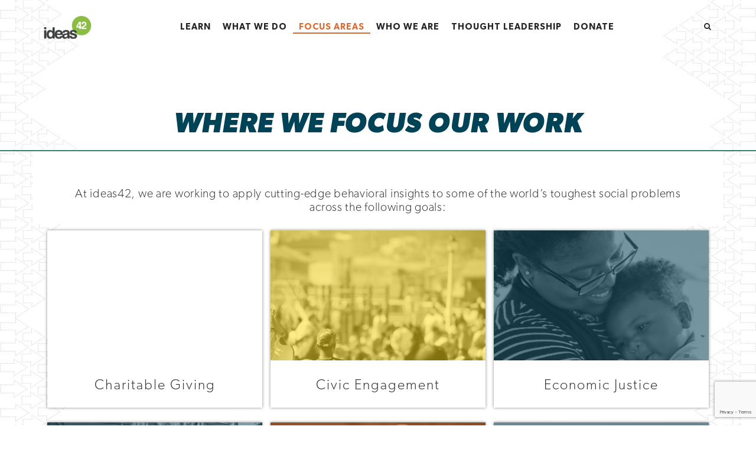

--- FILE ---
content_type: text/html; charset=UTF-8
request_url: http://www.ideas42.org/projects/
body_size: 72861
content:
<!DOCTYPE html>
<html lang="en-US">
<head><meta charset="UTF-8"/><script>if(navigator.userAgent.match(/MSIE|Internet Explorer/i)||navigator.userAgent.match(/Trident\/7\..*?rv:11/i)){var href=document.location.href;if(!href.match(/[?&]nowprocket/)){if(href.indexOf("?")==-1){if(href.indexOf("#")==-1){document.location.href=href+"?nowprocket=1"}else{document.location.href=href.replace("#","?nowprocket=1#")}}else{if(href.indexOf("#")==-1){document.location.href=href+"&nowprocket=1"}else{document.location.href=href.replace("#","&nowprocket=1#")}}}}</script><script>class RocketLazyLoadScripts{constructor(){this.v="1.2.5.1",this.triggerEvents=["keydown","mousedown","mousemove","touchmove","touchstart","touchend","wheel"],this.userEventHandler=this._triggerListener.bind(this),this.touchStartHandler=this._onTouchStart.bind(this),this.touchMoveHandler=this._onTouchMove.bind(this),this.touchEndHandler=this._onTouchEnd.bind(this),this.clickHandler=this._onClick.bind(this),this.interceptedClicks=[],this.interceptedClickListeners=[],this._interceptClickListeners(this),window.addEventListener("pageshow",e=>{this.persisted=e.persisted,this.everythingLoaded&&this._triggerLastFunctions()}),document.addEventListener("DOMContentLoaded",()=>{this._preconnect3rdParties()}),this.delayedScripts={normal:[],async:[],defer:[]},this.trash=[],this.allJQueries=[]}_addUserInteractionListener(e){if(document.hidden){e._triggerListener();return}this.triggerEvents.forEach(t=>window.addEventListener(t,e.userEventHandler,{passive:!0})),window.addEventListener("touchstart",e.touchStartHandler,{passive:!0}),window.addEventListener("mousedown",e.touchStartHandler),document.addEventListener("visibilitychange",e.userEventHandler)}_removeUserInteractionListener(){this.triggerEvents.forEach(e=>window.removeEventListener(e,this.userEventHandler,{passive:!0})),document.removeEventListener("visibilitychange",this.userEventHandler)}_onTouchStart(e){"HTML"!==e.target.tagName&&(window.addEventListener("touchend",this.touchEndHandler),window.addEventListener("mouseup",this.touchEndHandler),window.addEventListener("touchmove",this.touchMoveHandler,{passive:!0}),window.addEventListener("mousemove",this.touchMoveHandler),e.target.addEventListener("click",this.clickHandler),this._disableOtherEventListeners(e.target,!0),this._renameDOMAttribute(e.target,"onclick","rocket-onclick"),this._pendingClickStarted())}_onTouchMove(e){window.removeEventListener("touchend",this.touchEndHandler),window.removeEventListener("mouseup",this.touchEndHandler),window.removeEventListener("touchmove",this.touchMoveHandler,{passive:!0}),window.removeEventListener("mousemove",this.touchMoveHandler),e.target.removeEventListener("click",this.clickHandler),this._disableOtherEventListeners(e.target,!1),this._renameDOMAttribute(e.target,"rocket-onclick","onclick"),this._pendingClickFinished()}_onTouchEnd(){window.removeEventListener("touchend",this.touchEndHandler),window.removeEventListener("mouseup",this.touchEndHandler),window.removeEventListener("touchmove",this.touchMoveHandler,{passive:!0}),window.removeEventListener("mousemove",this.touchMoveHandler)}_onClick(e){e.target.removeEventListener("click",this.clickHandler),this._disableOtherEventListeners(e.target,!1),this._renameDOMAttribute(e.target,"rocket-onclick","onclick"),this.interceptedClicks.push(e),e.preventDefault(),e.stopPropagation(),e.stopImmediatePropagation(),this._pendingClickFinished()}_replayClicks(){window.removeEventListener("touchstart",this.touchStartHandler,{passive:!0}),window.removeEventListener("mousedown",this.touchStartHandler),this.interceptedClicks.forEach(e=>{e.target.dispatchEvent(new MouseEvent("click",{view:e.view,bubbles:!0,cancelable:!0}))})}_interceptClickListeners(e){EventTarget.prototype.addEventListenerBase=EventTarget.prototype.addEventListener,EventTarget.prototype.addEventListener=function(t,i,r){"click"!==t||e.windowLoaded||i===e.clickHandler||e.interceptedClickListeners.push({target:this,func:i,options:r}),(this||window).addEventListenerBase(t,i,r)}}_disableOtherEventListeners(e,t){this.interceptedClickListeners.forEach(i=>{i.target===e&&(t?e.removeEventListener("click",i.func,i.options):e.addEventListener("click",i.func,i.options))}),e.parentNode!==document.documentElement&&this._disableOtherEventListeners(e.parentNode,t)}_waitForPendingClicks(){return new Promise(e=>{this._isClickPending?this._pendingClickFinished=e:e()})}_pendingClickStarted(){this._isClickPending=!0}_pendingClickFinished(){this._isClickPending=!1}_renameDOMAttribute(e,t,i){e.hasAttribute&&e.hasAttribute(t)&&(event.target.setAttribute(i,event.target.getAttribute(t)),event.target.removeAttribute(t))}_triggerListener(){this._removeUserInteractionListener(this),"loading"===document.readyState?document.addEventListener("DOMContentLoaded",this._loadEverythingNow.bind(this)):this._loadEverythingNow()}_preconnect3rdParties(){let e=[];document.querySelectorAll("script[type=rocketlazyloadscript][data-rocket-src]").forEach(t=>{let i=t.getAttribute("data-rocket-src");if(i&&0!==i.indexOf("data:")){0===i.indexOf("//")&&(i=location.protocol+i);try{let r=new URL(i).origin;r!==location.origin&&e.push({src:r,crossOrigin:t.crossOrigin||"module"===t.getAttribute("data-rocket-type")})}catch(n){}}}),e=[...new Map(e.map(e=>[JSON.stringify(e),e])).values()],this._batchInjectResourceHints(e,"preconnect")}async _loadEverythingNow(){this.lastBreath=Date.now(),this._delayEventListeners(this),this._delayJQueryReady(this),this._handleDocumentWrite(),this._registerAllDelayedScripts(),this._preloadAllScripts(),await this._loadScriptsFromList(this.delayedScripts.normal),await this._loadScriptsFromList(this.delayedScripts.defer),await this._loadScriptsFromList(this.delayedScripts.async);try{await this._triggerDOMContentLoaded(),await this._pendingWebpackRequests(this),await this._triggerWindowLoad()}catch(e){console.error(e)}window.dispatchEvent(new Event("rocket-allScriptsLoaded")),this.everythingLoaded=!0,this._waitForPendingClicks().then(()=>{this._replayClicks()}),this._emptyTrash()}_registerAllDelayedScripts(){document.querySelectorAll("script[type=rocketlazyloadscript]").forEach(e=>{e.hasAttribute("data-rocket-src")?e.hasAttribute("async")&&!1!==e.async?this.delayedScripts.async.push(e):e.hasAttribute("defer")&&!1!==e.defer||"module"===e.getAttribute("data-rocket-type")?this.delayedScripts.defer.push(e):this.delayedScripts.normal.push(e):this.delayedScripts.normal.push(e)})}async _transformScript(e){if(await this._littleBreath(),!0===e.noModule&&"noModule"in HTMLScriptElement.prototype){e.setAttribute("data-rocket-status","skipped");return}return new Promise(t=>{let i;function r(){(i||e).setAttribute("data-rocket-status","executed"),t()}try{if(navigator.userAgent.indexOf("Firefox/")>0||""===navigator.vendor)i=document.createElement("script"),[...e.attributes].forEach(e=>{let t=e.nodeName;"type"!==t&&("data-rocket-type"===t&&(t="type"),"data-rocket-src"===t&&(t="src"),i.setAttribute(t,e.nodeValue))}),e.text&&(i.text=e.text),i.hasAttribute("src")?(i.addEventListener("load",r),i.addEventListener("error",function(){i.setAttribute("data-rocket-status","failed"),t()}),setTimeout(()=>{i.isConnected||t()},1)):(i.text=e.text,r()),e.parentNode.replaceChild(i,e);else{let n=e.getAttribute("data-rocket-type"),s=e.getAttribute("data-rocket-src");n?(e.type=n,e.removeAttribute("data-rocket-type")):e.removeAttribute("type"),e.addEventListener("load",r),e.addEventListener("error",function(){e.setAttribute("data-rocket-status","failed"),t()}),s?(e.removeAttribute("data-rocket-src"),e.src=s):e.src="data:text/javascript;base64,"+window.btoa(unescape(encodeURIComponent(e.text)))}}catch(a){e.setAttribute("data-rocket-status","failed"),t()}})}async _loadScriptsFromList(e){let t=e.shift();return t&&t.isConnected?(await this._transformScript(t),this._loadScriptsFromList(e)):Promise.resolve()}_preloadAllScripts(){this._batchInjectResourceHints([...this.delayedScripts.normal,...this.delayedScripts.defer,...this.delayedScripts.async],"preload")}_batchInjectResourceHints(e,t){var i=document.createDocumentFragment();e.forEach(e=>{let r=e.getAttribute&&e.getAttribute("data-rocket-src")||e.src;if(r){let n=document.createElement("link");n.href=r,n.rel=t,"preconnect"!==t&&(n.as="script"),e.getAttribute&&"module"===e.getAttribute("data-rocket-type")&&(n.crossOrigin=!0),e.crossOrigin&&(n.crossOrigin=e.crossOrigin),e.integrity&&(n.integrity=e.integrity),i.appendChild(n),this.trash.push(n)}}),document.head.appendChild(i)}_delayEventListeners(e){let t={};function i(i,r){return t[r].eventsToRewrite.indexOf(i)>=0&&!e.everythingLoaded?"rocket-"+i:i}function r(e,r){var n;!t[n=e]&&(t[n]={originalFunctions:{add:n.addEventListener,remove:n.removeEventListener},eventsToRewrite:[]},n.addEventListener=function(){arguments[0]=i(arguments[0],n),t[n].originalFunctions.add.apply(n,arguments)},n.removeEventListener=function(){arguments[0]=i(arguments[0],n),t[n].originalFunctions.remove.apply(n,arguments)}),t[e].eventsToRewrite.push(r)}function n(t,i){let r=t[i];t[i]=null,Object.defineProperty(t,i,{get:()=>r||function(){},set(n){e.everythingLoaded?r=n:t["rocket"+i]=r=n}})}r(document,"DOMContentLoaded"),r(window,"DOMContentLoaded"),r(window,"load"),r(window,"pageshow"),r(document,"readystatechange"),n(document,"onreadystatechange"),n(window,"onload"),n(window,"onpageshow")}_delayJQueryReady(e){let t;function i(t){return e.everythingLoaded?t:t.split(" ").map(e=>"load"===e||0===e.indexOf("load.")?"rocket-jquery-load":e).join(" ")}function r(r){if(r&&r.fn&&!e.allJQueries.includes(r)){r.fn.ready=r.fn.init.prototype.ready=function(t){return e.domReadyFired?t.bind(document)(r):document.addEventListener("rocket-DOMContentLoaded",()=>t.bind(document)(r)),r([])};let n=r.fn.on;r.fn.on=r.fn.init.prototype.on=function(){return this[0]===window&&("string"==typeof arguments[0]||arguments[0]instanceof String?arguments[0]=i(arguments[0]):"object"==typeof arguments[0]&&Object.keys(arguments[0]).forEach(e=>{let t=arguments[0][e];delete arguments[0][e],arguments[0][i(e)]=t})),n.apply(this,arguments),this},e.allJQueries.push(r)}t=r}r(window.jQuery),Object.defineProperty(window,"jQuery",{get:()=>t,set(e){r(e)}})}async _pendingWebpackRequests(e){let t=document.querySelector("script[data-webpack]");async function i(){return new Promise(e=>{t.addEventListener("load",e),t.addEventListener("error",e)})}t&&(await i(),await e._requestAnimFrame(),await e._pendingWebpackRequests(e))}async _triggerDOMContentLoaded(){this.domReadyFired=!0,await this._littleBreath(),document.dispatchEvent(new Event("rocket-readystatechange")),await this._littleBreath(),document.rocketonreadystatechange&&document.rocketonreadystatechange(),await this._littleBreath(),document.dispatchEvent(new Event("rocket-DOMContentLoaded")),await this._littleBreath(),window.dispatchEvent(new Event("rocket-DOMContentLoaded"))}async _triggerWindowLoad(){await this._littleBreath(),document.dispatchEvent(new Event("rocket-readystatechange")),await this._littleBreath(),document.rocketonreadystatechange&&document.rocketonreadystatechange(),await this._littleBreath(),window.dispatchEvent(new Event("rocket-load")),await this._littleBreath(),window.rocketonload&&window.rocketonload(),await this._littleBreath(),this.allJQueries.forEach(e=>e(window).trigger("rocket-jquery-load")),await this._littleBreath();let e=new Event("rocket-pageshow");e.persisted=this.persisted,window.dispatchEvent(e),await this._littleBreath(),window.rocketonpageshow&&window.rocketonpageshow({persisted:this.persisted}),this.windowLoaded=!0}_triggerLastFunctions(){document.onreadystatechange&&document.onreadystatechange(),window.onload&&window.onload(),window.onpageshow&&window.onpageshow({persisted:this.persisted})}_handleDocumentWrite(){let e=new Map;document.write=document.writeln=function(t){let i=document.currentScript;i||console.error("WPRocket unable to document.write this: "+t);let r=document.createRange(),n=i.parentElement,s=e.get(i);void 0===s&&(s=i.nextSibling,e.set(i,s));let a=document.createDocumentFragment();r.setStart(a,0),a.appendChild(r.createContextualFragment(t)),n.insertBefore(a,s)}}async _littleBreath(){Date.now()-this.lastBreath>45&&(await this._requestAnimFrame(),this.lastBreath=Date.now())}async _requestAnimFrame(){return document.hidden?new Promise(e=>setTimeout(e)):new Promise(e=>requestAnimationFrame(e))}_emptyTrash(){this.trash.forEach(e=>e.remove())}static run(){let e=new RocketLazyLoadScripts;e._addUserInteractionListener(e)}}RocketLazyLoadScripts.run();</script>
    
    <meta http-equiv="X-UA-Compatible" content="IE=edge"><script type="text/javascript">(window.NREUM||(NREUM={})).init={privacy:{cookies_enabled:true},ajax:{deny_list:["bam.nr-data.net"]},feature_flags:["soft_nav"],distributed_tracing:{enabled:true}};(window.NREUM||(NREUM={})).loader_config={agentID:"1588810717",accountID:"3913279",trustKey:"66686",xpid:"Vw8GUlRUARABUVFbAwcFU1UA",licenseKey:"NRJS-f33282a29f096c6d91b",applicationID:"1509462511",browserID:"1588810717"};;/*! For license information please see nr-loader-spa-1.308.0.min.js.LICENSE.txt */
(()=>{var e,t,r={384:(e,t,r)=>{"use strict";r.d(t,{NT:()=>a,US:()=>u,Zm:()=>o,bQ:()=>d,dV:()=>c,pV:()=>l});var n=r(6154),i=r(1863),s=r(1910);const a={beacon:"bam.nr-data.net",errorBeacon:"bam.nr-data.net"};function o(){return n.gm.NREUM||(n.gm.NREUM={}),void 0===n.gm.newrelic&&(n.gm.newrelic=n.gm.NREUM),n.gm.NREUM}function c(){let e=o();return e.o||(e.o={ST:n.gm.setTimeout,SI:n.gm.setImmediate||n.gm.setInterval,CT:n.gm.clearTimeout,XHR:n.gm.XMLHttpRequest,REQ:n.gm.Request,EV:n.gm.Event,PR:n.gm.Promise,MO:n.gm.MutationObserver,FETCH:n.gm.fetch,WS:n.gm.WebSocket},(0,s.i)(...Object.values(e.o))),e}function d(e,t){let r=o();r.initializedAgents??={},t.initializedAt={ms:(0,i.t)(),date:new Date},r.initializedAgents[e]=t}function u(e,t){o()[e]=t}function l(){return function(){let e=o();const t=e.info||{};e.info={beacon:a.beacon,errorBeacon:a.errorBeacon,...t}}(),function(){let e=o();const t=e.init||{};e.init={...t}}(),c(),function(){let e=o();const t=e.loader_config||{};e.loader_config={...t}}(),o()}},782:(e,t,r)=>{"use strict";r.d(t,{T:()=>n});const n=r(860).K7.pageViewTiming},860:(e,t,r)=>{"use strict";r.d(t,{$J:()=>u,K7:()=>c,P3:()=>d,XX:()=>i,Yy:()=>o,df:()=>s,qY:()=>n,v4:()=>a});const n="events",i="jserrors",s="browser/blobs",a="rum",o="browser/logs",c={ajax:"ajax",genericEvents:"generic_events",jserrors:i,logging:"logging",metrics:"metrics",pageAction:"page_action",pageViewEvent:"page_view_event",pageViewTiming:"page_view_timing",sessionReplay:"session_replay",sessionTrace:"session_trace",softNav:"soft_navigations",spa:"spa"},d={[c.pageViewEvent]:1,[c.pageViewTiming]:2,[c.metrics]:3,[c.jserrors]:4,[c.spa]:5,[c.ajax]:6,[c.sessionTrace]:7,[c.softNav]:8,[c.sessionReplay]:9,[c.logging]:10,[c.genericEvents]:11},u={[c.pageViewEvent]:a,[c.pageViewTiming]:n,[c.ajax]:n,[c.spa]:n,[c.softNav]:n,[c.metrics]:i,[c.jserrors]:i,[c.sessionTrace]:s,[c.sessionReplay]:s,[c.logging]:o,[c.genericEvents]:"ins"}},944:(e,t,r)=>{"use strict";r.d(t,{R:()=>i});var n=r(3241);function i(e,t){"function"==typeof console.debug&&(console.debug("New Relic Warning: https://github.com/newrelic/newrelic-browser-agent/blob/main/docs/warning-codes.md#".concat(e),t),(0,n.W)({agentIdentifier:null,drained:null,type:"data",name:"warn",feature:"warn",data:{code:e,secondary:t}}))}},993:(e,t,r)=>{"use strict";r.d(t,{A$:()=>s,ET:()=>a,TZ:()=>o,p_:()=>i});var n=r(860);const i={ERROR:"ERROR",WARN:"WARN",INFO:"INFO",DEBUG:"DEBUG",TRACE:"TRACE"},s={OFF:0,ERROR:1,WARN:2,INFO:3,DEBUG:4,TRACE:5},a="log",o=n.K7.logging},1541:(e,t,r)=>{"use strict";r.d(t,{U:()=>i,f:()=>n});const n={MFE:"MFE",BA:"BA"};function i(e,t){if(2!==t?.harvestEndpointVersion)return{};const r=t.agentRef.runtime.appMetadata.agents[0].entityGuid;return e?{"source.id":e.id,"source.name":e.name,"source.type":e.type,"parent.id":e.parent?.id||r,"parent.type":e.parent?.type||n.BA}:{"entity.guid":r,appId:t.agentRef.info.applicationID}}},1687:(e,t,r)=>{"use strict";r.d(t,{Ak:()=>d,Ze:()=>h,x3:()=>u});var n=r(3241),i=r(7836),s=r(3606),a=r(860),o=r(2646);const c={};function d(e,t){const r={staged:!1,priority:a.P3[t]||0};l(e),c[e].get(t)||c[e].set(t,r)}function u(e,t){e&&c[e]&&(c[e].get(t)&&c[e].delete(t),p(e,t,!1),c[e].size&&f(e))}function l(e){if(!e)throw new Error("agentIdentifier required");c[e]||(c[e]=new Map)}function h(e="",t="feature",r=!1){if(l(e),!e||!c[e].get(t)||r)return p(e,t);c[e].get(t).staged=!0,f(e)}function f(e){const t=Array.from(c[e]);t.every(([e,t])=>t.staged)&&(t.sort((e,t)=>e[1].priority-t[1].priority),t.forEach(([t])=>{c[e].delete(t),p(e,t)}))}function p(e,t,r=!0){const a=e?i.ee.get(e):i.ee,c=s.i.handlers;if(!a.aborted&&a.backlog&&c){if((0,n.W)({agentIdentifier:e,type:"lifecycle",name:"drain",feature:t}),r){const e=a.backlog[t],r=c[t];if(r){for(let t=0;e&&t<e.length;++t)g(e[t],r);Object.entries(r).forEach(([e,t])=>{Object.values(t||{}).forEach(t=>{t[0]?.on&&t[0]?.context()instanceof o.y&&t[0].on(e,t[1])})})}}a.isolatedBacklog||delete c[t],a.backlog[t]=null,a.emit("drain-"+t,[])}}function g(e,t){var r=e[1];Object.values(t[r]||{}).forEach(t=>{var r=e[0];if(t[0]===r){var n=t[1],i=e[3],s=e[2];n.apply(i,s)}})}},1738:(e,t,r)=>{"use strict";r.d(t,{U:()=>f,Y:()=>h});var n=r(3241),i=r(9908),s=r(1863),a=r(944),o=r(5701),c=r(3969),d=r(8362),u=r(860),l=r(4261);function h(e,t,r,s){const h=s||r;!h||h[e]&&h[e]!==d.d.prototype[e]||(h[e]=function(){(0,i.p)(c.xV,["API/"+e+"/called"],void 0,u.K7.metrics,r.ee),(0,n.W)({agentIdentifier:r.agentIdentifier,drained:!!o.B?.[r.agentIdentifier],type:"data",name:"api",feature:l.Pl+e,data:{}});try{return t.apply(this,arguments)}catch(e){(0,a.R)(23,e)}})}function f(e,t,r,n,a){const o=e.info;null===r?delete o.jsAttributes[t]:o.jsAttributes[t]=r,(a||null===r)&&(0,i.p)(l.Pl+n,[(0,s.t)(),t,r],void 0,"session",e.ee)}},1741:(e,t,r)=>{"use strict";r.d(t,{W:()=>s});var n=r(944),i=r(4261);class s{#e(e,...t){if(this[e]!==s.prototype[e])return this[e](...t);(0,n.R)(35,e)}addPageAction(e,t){return this.#e(i.hG,e,t)}register(e){return this.#e(i.eY,e)}recordCustomEvent(e,t){return this.#e(i.fF,e,t)}setPageViewName(e,t){return this.#e(i.Fw,e,t)}setCustomAttribute(e,t,r){return this.#e(i.cD,e,t,r)}noticeError(e,t){return this.#e(i.o5,e,t)}setUserId(e,t=!1){return this.#e(i.Dl,e,t)}setApplicationVersion(e){return this.#e(i.nb,e)}setErrorHandler(e){return this.#e(i.bt,e)}addRelease(e,t){return this.#e(i.k6,e,t)}log(e,t){return this.#e(i.$9,e,t)}start(){return this.#e(i.d3)}finished(e){return this.#e(i.BL,e)}recordReplay(){return this.#e(i.CH)}pauseReplay(){return this.#e(i.Tb)}addToTrace(e){return this.#e(i.U2,e)}setCurrentRouteName(e){return this.#e(i.PA,e)}interaction(e){return this.#e(i.dT,e)}wrapLogger(e,t,r){return this.#e(i.Wb,e,t,r)}measure(e,t){return this.#e(i.V1,e,t)}consent(e){return this.#e(i.Pv,e)}}},1863:(e,t,r)=>{"use strict";function n(){return Math.floor(performance.now())}r.d(t,{t:()=>n})},1910:(e,t,r)=>{"use strict";r.d(t,{i:()=>s});var n=r(944);const i=new Map;function s(...e){return e.every(e=>{if(i.has(e))return i.get(e);const t="function"==typeof e?e.toString():"",r=t.includes("[native code]"),s=t.includes("nrWrapper");return r||s||(0,n.R)(64,e?.name||t),i.set(e,r),r})}},2555:(e,t,r)=>{"use strict";r.d(t,{D:()=>o,f:()=>a});var n=r(384),i=r(8122);const s={beacon:n.NT.beacon,errorBeacon:n.NT.errorBeacon,licenseKey:void 0,applicationID:void 0,sa:void 0,queueTime:void 0,applicationTime:void 0,ttGuid:void 0,user:void 0,account:void 0,product:void 0,extra:void 0,jsAttributes:{},userAttributes:void 0,atts:void 0,transactionName:void 0,tNamePlain:void 0};function a(e){try{return!!e.licenseKey&&!!e.errorBeacon&&!!e.applicationID}catch(e){return!1}}const o=e=>(0,i.a)(e,s)},2614:(e,t,r)=>{"use strict";r.d(t,{BB:()=>a,H3:()=>n,g:()=>d,iL:()=>c,tS:()=>o,uh:()=>i,wk:()=>s});const n="NRBA",i="SESSION",s=144e5,a=18e5,o={STARTED:"session-started",PAUSE:"session-pause",RESET:"session-reset",RESUME:"session-resume",UPDATE:"session-update"},c={SAME_TAB:"same-tab",CROSS_TAB:"cross-tab"},d={OFF:0,FULL:1,ERROR:2}},2646:(e,t,r)=>{"use strict";r.d(t,{y:()=>n});class n{constructor(e){this.contextId=e}}},2843:(e,t,r)=>{"use strict";r.d(t,{G:()=>s,u:()=>i});var n=r(3878);function i(e,t=!1,r,i){(0,n.DD)("visibilitychange",function(){if(t)return void("hidden"===document.visibilityState&&e());e(document.visibilityState)},r,i)}function s(e,t,r){(0,n.sp)("pagehide",e,t,r)}},3241:(e,t,r)=>{"use strict";r.d(t,{W:()=>s});var n=r(6154);const i="newrelic";function s(e={}){try{n.gm.dispatchEvent(new CustomEvent(i,{detail:e}))}catch(e){}}},3304:(e,t,r)=>{"use strict";r.d(t,{A:()=>s});var n=r(7836);const i=()=>{const e=new WeakSet;return(t,r)=>{if("object"==typeof r&&null!==r){if(e.has(r))return;e.add(r)}return r}};function s(e){try{return JSON.stringify(e,i())??""}catch(e){try{n.ee.emit("internal-error",[e])}catch(e){}return""}}},3333:(e,t,r)=>{"use strict";r.d(t,{$v:()=>u,TZ:()=>n,Xh:()=>c,Zp:()=>i,kd:()=>d,mq:()=>o,nf:()=>a,qN:()=>s});const n=r(860).K7.genericEvents,i=["auxclick","click","copy","keydown","paste","scrollend"],s=["focus","blur"],a=4,o=1e3,c=2e3,d=["PageAction","UserAction","BrowserPerformance"],u={RESOURCES:"experimental.resources",REGISTER:"register"}},3434:(e,t,r)=>{"use strict";r.d(t,{Jt:()=>s,YM:()=>d});var n=r(7836),i=r(5607);const s="nr@original:".concat(i.W),a=50;var o=Object.prototype.hasOwnProperty,c=!1;function d(e,t){return e||(e=n.ee),r.inPlace=function(e,t,n,i,s){n||(n="");const a="-"===n.charAt(0);for(let o=0;o<t.length;o++){const c=t[o],d=e[c];l(d)||(e[c]=r(d,a?c+n:n,i,c,s))}},r.flag=s,r;function r(t,r,n,c,d){return l(t)?t:(r||(r=""),nrWrapper[s]=t,function(e,t,r){if(Object.defineProperty&&Object.keys)try{return Object.keys(e).forEach(function(r){Object.defineProperty(t,r,{get:function(){return e[r]},set:function(t){return e[r]=t,t}})}),t}catch(e){u([e],r)}for(var n in e)o.call(e,n)&&(t[n]=e[n])}(t,nrWrapper,e),nrWrapper);function nrWrapper(){var s,o,l,h;let f;try{o=this,s=[...arguments],l="function"==typeof n?n(s,o):n||{}}catch(t){u([t,"",[s,o,c],l],e)}i(r+"start",[s,o,c],l,d);const p=performance.now();let g;try{return h=t.apply(o,s),g=performance.now(),h}catch(e){throw g=performance.now(),i(r+"err",[s,o,e],l,d),f=e,f}finally{const e=g-p,t={start:p,end:g,duration:e,isLongTask:e>=a,methodName:c,thrownError:f};t.isLongTask&&i("long-task",[t,o],l,d),i(r+"end",[s,o,h],l,d)}}}function i(r,n,i,s){if(!c||t){var a=c;c=!0;try{e.emit(r,n,i,t,s)}catch(t){u([t,r,n,i],e)}c=a}}}function u(e,t){t||(t=n.ee);try{t.emit("internal-error",e)}catch(e){}}function l(e){return!(e&&"function"==typeof e&&e.apply&&!e[s])}},3606:(e,t,r)=>{"use strict";r.d(t,{i:()=>s});var n=r(9908);s.on=a;var i=s.handlers={};function s(e,t,r,s){a(s||n.d,i,e,t,r)}function a(e,t,r,i,s){s||(s="feature"),e||(e=n.d);var a=t[s]=t[s]||{};(a[r]=a[r]||[]).push([e,i])}},3738:(e,t,r)=>{"use strict";r.d(t,{He:()=>i,Kp:()=>o,Lc:()=>d,Rz:()=>u,TZ:()=>n,bD:()=>s,d3:()=>a,jx:()=>l,sl:()=>h,uP:()=>c});const n=r(860).K7.sessionTrace,i="bstResource",s="resource",a="-start",o="-end",c="fn"+a,d="fn"+o,u="pushState",l=1e3,h=3e4},3785:(e,t,r)=>{"use strict";r.d(t,{R:()=>c,b:()=>d});var n=r(9908),i=r(1863),s=r(860),a=r(3969),o=r(993);function c(e,t,r={},c=o.p_.INFO,d=!0,u,l=(0,i.t)()){(0,n.p)(a.xV,["API/logging/".concat(c.toLowerCase(),"/called")],void 0,s.K7.metrics,e),(0,n.p)(o.ET,[l,t,r,c,d,u],void 0,s.K7.logging,e)}function d(e){return"string"==typeof e&&Object.values(o.p_).some(t=>t===e.toUpperCase().trim())}},3878:(e,t,r)=>{"use strict";function n(e,t){return{capture:e,passive:!1,signal:t}}function i(e,t,r=!1,i){window.addEventListener(e,t,n(r,i))}function s(e,t,r=!1,i){document.addEventListener(e,t,n(r,i))}r.d(t,{DD:()=>s,jT:()=>n,sp:()=>i})},3962:(e,t,r)=>{"use strict";r.d(t,{AM:()=>a,O2:()=>l,OV:()=>s,Qu:()=>h,TZ:()=>c,ih:()=>f,pP:()=>o,t1:()=>u,tC:()=>i,wD:()=>d});var n=r(860);const i=["click","keydown","submit"],s="popstate",a="api",o="initialPageLoad",c=n.K7.softNav,d=5e3,u=500,l={INITIAL_PAGE_LOAD:"",ROUTE_CHANGE:1,UNSPECIFIED:2},h={INTERACTION:1,AJAX:2,CUSTOM_END:3,CUSTOM_TRACER:4},f={IP:"in progress",PF:"pending finish",FIN:"finished",CAN:"cancelled"}},3969:(e,t,r)=>{"use strict";r.d(t,{TZ:()=>n,XG:()=>o,rs:()=>i,xV:()=>a,z_:()=>s});const n=r(860).K7.metrics,i="sm",s="cm",a="storeSupportabilityMetrics",o="storeEventMetrics"},4234:(e,t,r)=>{"use strict";r.d(t,{W:()=>s});var n=r(7836),i=r(1687);class s{constructor(e,t){this.agentIdentifier=e,this.ee=n.ee.get(e),this.featureName=t,this.blocked=!1}deregisterDrain(){(0,i.x3)(this.agentIdentifier,this.featureName)}}},4261:(e,t,r)=>{"use strict";r.d(t,{$9:()=>u,BL:()=>c,CH:()=>p,Dl:()=>R,Fw:()=>w,PA:()=>v,Pl:()=>n,Pv:()=>A,Tb:()=>h,U2:()=>a,V1:()=>E,Wb:()=>T,bt:()=>y,cD:()=>b,d3:()=>x,dT:()=>d,eY:()=>g,fF:()=>f,hG:()=>s,hw:()=>i,k6:()=>o,nb:()=>m,o5:()=>l});const n="api-",i=n+"ixn-",s="addPageAction",a="addToTrace",o="addRelease",c="finished",d="interaction",u="log",l="noticeError",h="pauseReplay",f="recordCustomEvent",p="recordReplay",g="register",m="setApplicationVersion",v="setCurrentRouteName",b="setCustomAttribute",y="setErrorHandler",w="setPageViewName",R="setUserId",x="start",T="wrapLogger",E="measure",A="consent"},5205:(e,t,r)=>{"use strict";r.d(t,{j:()=>S});var n=r(384),i=r(1741);var s=r(2555),a=r(3333);const o=e=>{if(!e||"string"!=typeof e)return!1;try{document.createDocumentFragment().querySelector(e)}catch{return!1}return!0};var c=r(2614),d=r(944),u=r(8122);const l="[data-nr-mask]",h=e=>(0,u.a)(e,(()=>{const e={feature_flags:[],experimental:{allow_registered_children:!1,resources:!1},mask_selector:"*",block_selector:"[data-nr-block]",mask_input_options:{color:!1,date:!1,"datetime-local":!1,email:!1,month:!1,number:!1,range:!1,search:!1,tel:!1,text:!1,time:!1,url:!1,week:!1,textarea:!1,select:!1,password:!0}};return{ajax:{deny_list:void 0,block_internal:!0,enabled:!0,autoStart:!0},api:{get allow_registered_children(){return e.feature_flags.includes(a.$v.REGISTER)||e.experimental.allow_registered_children},set allow_registered_children(t){e.experimental.allow_registered_children=t},duplicate_registered_data:!1},browser_consent_mode:{enabled:!1},distributed_tracing:{enabled:void 0,exclude_newrelic_header:void 0,cors_use_newrelic_header:void 0,cors_use_tracecontext_headers:void 0,allowed_origins:void 0},get feature_flags(){return e.feature_flags},set feature_flags(t){e.feature_flags=t},generic_events:{enabled:!0,autoStart:!0},harvest:{interval:30},jserrors:{enabled:!0,autoStart:!0},logging:{enabled:!0,autoStart:!0},metrics:{enabled:!0,autoStart:!0},obfuscate:void 0,page_action:{enabled:!0},page_view_event:{enabled:!0,autoStart:!0},page_view_timing:{enabled:!0,autoStart:!0},performance:{capture_marks:!1,capture_measures:!1,capture_detail:!0,resources:{get enabled(){return e.feature_flags.includes(a.$v.RESOURCES)||e.experimental.resources},set enabled(t){e.experimental.resources=t},asset_types:[],first_party_domains:[],ignore_newrelic:!0}},privacy:{cookies_enabled:!0},proxy:{assets:void 0,beacon:void 0},session:{expiresMs:c.wk,inactiveMs:c.BB},session_replay:{autoStart:!0,enabled:!1,preload:!1,sampling_rate:10,error_sampling_rate:100,collect_fonts:!1,inline_images:!1,fix_stylesheets:!0,mask_all_inputs:!0,get mask_text_selector(){return e.mask_selector},set mask_text_selector(t){o(t)?e.mask_selector="".concat(t,",").concat(l):""===t||null===t?e.mask_selector=l:(0,d.R)(5,t)},get block_class(){return"nr-block"},get ignore_class(){return"nr-ignore"},get mask_text_class(){return"nr-mask"},get block_selector(){return e.block_selector},set block_selector(t){o(t)?e.block_selector+=",".concat(t):""!==t&&(0,d.R)(6,t)},get mask_input_options(){return e.mask_input_options},set mask_input_options(t){t&&"object"==typeof t?e.mask_input_options={...t,password:!0}:(0,d.R)(7,t)}},session_trace:{enabled:!0,autoStart:!0},soft_navigations:{enabled:!0,autoStart:!0},spa:{enabled:!0,autoStart:!0},ssl:void 0,user_actions:{enabled:!0,elementAttributes:["id","className","tagName","type"]}}})());var f=r(6154),p=r(9324);let g=0;const m={buildEnv:p.F3,distMethod:p.Xs,version:p.xv,originTime:f.WN},v={consented:!1},b={appMetadata:{},get consented(){return this.session?.state?.consent||v.consented},set consented(e){v.consented=e},customTransaction:void 0,denyList:void 0,disabled:!1,harvester:void 0,isolatedBacklog:!1,isRecording:!1,loaderType:void 0,maxBytes:3e4,obfuscator:void 0,onerror:void 0,ptid:void 0,releaseIds:{},session:void 0,timeKeeper:void 0,registeredEntities:[],jsAttributesMetadata:{bytes:0},get harvestCount(){return++g}},y=e=>{const t=(0,u.a)(e,b),r=Object.keys(m).reduce((e,t)=>(e[t]={value:m[t],writable:!1,configurable:!0,enumerable:!0},e),{});return Object.defineProperties(t,r)};var w=r(5701);const R=e=>{const t=e.startsWith("http");e+="/",r.p=t?e:"https://"+e};var x=r(7836),T=r(3241);const E={accountID:void 0,trustKey:void 0,agentID:void 0,licenseKey:void 0,applicationID:void 0,xpid:void 0},A=e=>(0,u.a)(e,E),_=new Set;function S(e,t={},r,a){let{init:o,info:c,loader_config:d,runtime:u={},exposed:l=!0}=t;if(!c){const e=(0,n.pV)();o=e.init,c=e.info,d=e.loader_config}e.init=h(o||{}),e.loader_config=A(d||{}),c.jsAttributes??={},f.bv&&(c.jsAttributes.isWorker=!0),e.info=(0,s.D)(c);const p=e.init,g=[c.beacon,c.errorBeacon];_.has(e.agentIdentifier)||(p.proxy.assets&&(R(p.proxy.assets),g.push(p.proxy.assets)),p.proxy.beacon&&g.push(p.proxy.beacon),e.beacons=[...g],function(e){const t=(0,n.pV)();Object.getOwnPropertyNames(i.W.prototype).forEach(r=>{const n=i.W.prototype[r];if("function"!=typeof n||"constructor"===n)return;let s=t[r];e[r]&&!1!==e.exposed&&"micro-agent"!==e.runtime?.loaderType&&(t[r]=(...t)=>{const n=e[r](...t);return s?s(...t):n})})}(e),(0,n.US)("activatedFeatures",w.B)),u.denyList=[...p.ajax.deny_list||[],...p.ajax.block_internal?g:[]],u.ptid=e.agentIdentifier,u.loaderType=r,e.runtime=y(u),_.has(e.agentIdentifier)||(e.ee=x.ee.get(e.agentIdentifier),e.exposed=l,(0,T.W)({agentIdentifier:e.agentIdentifier,drained:!!w.B?.[e.agentIdentifier],type:"lifecycle",name:"initialize",feature:void 0,data:e.config})),_.add(e.agentIdentifier)}},5270:(e,t,r)=>{"use strict";r.d(t,{Aw:()=>a,SR:()=>s,rF:()=>o});var n=r(384),i=r(7767);function s(e){return!!(0,n.dV)().o.MO&&(0,i.V)(e)&&!0===e?.session_trace.enabled}function a(e){return!0===e?.session_replay.preload&&s(e)}function o(e,t){try{if("string"==typeof t?.type){if("password"===t.type.toLowerCase())return"*".repeat(e?.length||0);if(void 0!==t?.dataset?.nrUnmask||t?.classList?.contains("nr-unmask"))return e}}catch(e){}return"string"==typeof e?e.replace(/[\S]/g,"*"):"*".repeat(e?.length||0)}},5289:(e,t,r)=>{"use strict";r.d(t,{GG:()=>a,Qr:()=>c,sB:()=>o});var n=r(3878),i=r(6389);function s(){return"undefined"==typeof document||"complete"===document.readyState}function a(e,t){if(s())return e();const r=(0,i.J)(e),a=setInterval(()=>{s()&&(clearInterval(a),r())},500);(0,n.sp)("load",r,t)}function o(e){if(s())return e();(0,n.DD)("DOMContentLoaded",e)}function c(e){if(s())return e();(0,n.sp)("popstate",e)}},5607:(e,t,r)=>{"use strict";r.d(t,{W:()=>n});const n=(0,r(9566).bz)()},5701:(e,t,r)=>{"use strict";r.d(t,{B:()=>s,t:()=>a});var n=r(3241);const i=new Set,s={};function a(e,t){const r=t.agentIdentifier;s[r]??={},e&&"object"==typeof e&&(i.has(r)||(t.ee.emit("rumresp",[e]),s[r]=e,i.add(r),(0,n.W)({agentIdentifier:r,loaded:!0,drained:!0,type:"lifecycle",name:"load",feature:void 0,data:e})))}},6154:(e,t,r)=>{"use strict";r.d(t,{OF:()=>d,RI:()=>i,WN:()=>h,bv:()=>s,eN:()=>f,gm:()=>a,lR:()=>l,m:()=>c,mw:()=>o,sb:()=>u});var n=r(1863);const i="undefined"!=typeof window&&!!window.document,s="undefined"!=typeof WorkerGlobalScope&&("undefined"!=typeof self&&self instanceof WorkerGlobalScope&&self.navigator instanceof WorkerNavigator||"undefined"!=typeof globalThis&&globalThis instanceof WorkerGlobalScope&&globalThis.navigator instanceof WorkerNavigator),a=i?window:"undefined"!=typeof WorkerGlobalScope&&("undefined"!=typeof self&&self instanceof WorkerGlobalScope&&self||"undefined"!=typeof globalThis&&globalThis instanceof WorkerGlobalScope&&globalThis),o=Boolean("hidden"===a?.document?.visibilityState),c=""+a?.location,d=/iPad|iPhone|iPod/.test(a.navigator?.userAgent),u=d&&"undefined"==typeof SharedWorker,l=(()=>{const e=a.navigator?.userAgent?.match(/Firefox[/\s](\d+\.\d+)/);return Array.isArray(e)&&e.length>=2?+e[1]:0})(),h=Date.now()-(0,n.t)(),f=()=>"undefined"!=typeof PerformanceNavigationTiming&&a?.performance?.getEntriesByType("navigation")?.[0]?.responseStart},6344:(e,t,r)=>{"use strict";r.d(t,{BB:()=>u,Qb:()=>l,TZ:()=>i,Ug:()=>a,Vh:()=>s,_s:()=>o,bc:()=>d,yP:()=>c});var n=r(2614);const i=r(860).K7.sessionReplay,s="errorDuringReplay",a=.12,o={DomContentLoaded:0,Load:1,FullSnapshot:2,IncrementalSnapshot:3,Meta:4,Custom:5},c={[n.g.ERROR]:15e3,[n.g.FULL]:3e5,[n.g.OFF]:0},d={RESET:{message:"Session was reset",sm:"Reset"},IMPORT:{message:"Recorder failed to import",sm:"Import"},TOO_MANY:{message:"429: Too Many Requests",sm:"Too-Many"},TOO_BIG:{message:"Payload was too large",sm:"Too-Big"},CROSS_TAB:{message:"Session Entity was set to OFF on another tab",sm:"Cross-Tab"},ENTITLEMENTS:{message:"Session Replay is not allowed and will not be started",sm:"Entitlement"}},u=5e3,l={API:"api",RESUME:"resume",SWITCH_TO_FULL:"switchToFull",INITIALIZE:"initialize",PRELOAD:"preload"}},6389:(e,t,r)=>{"use strict";function n(e,t=500,r={}){const n=r?.leading||!1;let i;return(...r)=>{n&&void 0===i&&(e.apply(this,r),i=setTimeout(()=>{i=clearTimeout(i)},t)),n||(clearTimeout(i),i=setTimeout(()=>{e.apply(this,r)},t))}}function i(e){let t=!1;return(...r)=>{t||(t=!0,e.apply(this,r))}}r.d(t,{J:()=>i,s:()=>n})},6630:(e,t,r)=>{"use strict";r.d(t,{T:()=>n});const n=r(860).K7.pageViewEvent},6774:(e,t,r)=>{"use strict";r.d(t,{T:()=>n});const n=r(860).K7.jserrors},7295:(e,t,r)=>{"use strict";r.d(t,{Xv:()=>a,gX:()=>i,iW:()=>s});var n=[];function i(e){if(!e||s(e))return!1;if(0===n.length)return!0;if("*"===n[0].hostname)return!1;for(var t=0;t<n.length;t++){var r=n[t];if(r.hostname.test(e.hostname)&&r.pathname.test(e.pathname))return!1}return!0}function s(e){return void 0===e.hostname}function a(e){if(n=[],e&&e.length)for(var t=0;t<e.length;t++){let r=e[t];if(!r)continue;if("*"===r)return void(n=[{hostname:"*"}]);0===r.indexOf("http://")?r=r.substring(7):0===r.indexOf("https://")&&(r=r.substring(8));const i=r.indexOf("/");let s,a;i>0?(s=r.substring(0,i),a=r.substring(i)):(s=r,a="*");let[c]=s.split(":");n.push({hostname:o(c),pathname:o(a,!0)})}}function o(e,t=!1){const r=e.replace(/[.+?^${}()|[\]\\]/g,e=>"\\"+e).replace(/\*/g,".*?");return new RegExp((t?"^":"")+r+"$")}},7485:(e,t,r)=>{"use strict";r.d(t,{D:()=>i});var n=r(6154);function i(e){if(0===(e||"").indexOf("data:"))return{protocol:"data"};try{const t=new URL(e,location.href),r={port:t.port,hostname:t.hostname,pathname:t.pathname,search:t.search,protocol:t.protocol.slice(0,t.protocol.indexOf(":")),sameOrigin:t.protocol===n.gm?.location?.protocol&&t.host===n.gm?.location?.host};return r.port&&""!==r.port||("http:"===t.protocol&&(r.port="80"),"https:"===t.protocol&&(r.port="443")),r.pathname&&""!==r.pathname?r.pathname.startsWith("/")||(r.pathname="/".concat(r.pathname)):r.pathname="/",r}catch(e){return{}}}},7699:(e,t,r)=>{"use strict";r.d(t,{It:()=>s,KC:()=>o,No:()=>i,qh:()=>a});var n=r(860);const i=16e3,s=1e6,a="SESSION_ERROR",o={[n.K7.logging]:!0,[n.K7.genericEvents]:!1,[n.K7.jserrors]:!1,[n.K7.ajax]:!1}},7767:(e,t,r)=>{"use strict";r.d(t,{V:()=>i});var n=r(6154);const i=e=>n.RI&&!0===e?.privacy.cookies_enabled},7836:(e,t,r)=>{"use strict";r.d(t,{P:()=>o,ee:()=>c});var n=r(384),i=r(8990),s=r(2646),a=r(5607);const o="nr@context:".concat(a.W),c=function e(t,r){var n={},a={},u={},l=!1;try{l=16===r.length&&d.initializedAgents?.[r]?.runtime.isolatedBacklog}catch(e){}var h={on:p,addEventListener:p,removeEventListener:function(e,t){var r=n[e];if(!r)return;for(var i=0;i<r.length;i++)r[i]===t&&r.splice(i,1)},emit:function(e,r,n,i,s){!1!==s&&(s=!0);if(c.aborted&&!i)return;t&&s&&t.emit(e,r,n);var o=f(n);g(e).forEach(e=>{e.apply(o,r)});var d=v()[a[e]];d&&d.push([h,e,r,o]);return o},get:m,listeners:g,context:f,buffer:function(e,t){const r=v();if(t=t||"feature",h.aborted)return;Object.entries(e||{}).forEach(([e,n])=>{a[n]=t,t in r||(r[t]=[])})},abort:function(){h._aborted=!0,Object.keys(h.backlog).forEach(e=>{delete h.backlog[e]})},isBuffering:function(e){return!!v()[a[e]]},debugId:r,backlog:l?{}:t&&"object"==typeof t.backlog?t.backlog:{},isolatedBacklog:l};return Object.defineProperty(h,"aborted",{get:()=>{let e=h._aborted||!1;return e||(t&&(e=t.aborted),e)}}),h;function f(e){return e&&e instanceof s.y?e:e?(0,i.I)(e,o,()=>new s.y(o)):new s.y(o)}function p(e,t){n[e]=g(e).concat(t)}function g(e){return n[e]||[]}function m(t){return u[t]=u[t]||e(h,t)}function v(){return h.backlog}}(void 0,"globalEE"),d=(0,n.Zm)();d.ee||(d.ee=c)},8122:(e,t,r)=>{"use strict";r.d(t,{a:()=>i});var n=r(944);function i(e,t){try{if(!e||"object"!=typeof e)return(0,n.R)(3);if(!t||"object"!=typeof t)return(0,n.R)(4);const r=Object.create(Object.getPrototypeOf(t),Object.getOwnPropertyDescriptors(t)),s=0===Object.keys(r).length?e:r;for(let a in s)if(void 0!==e[a])try{if(null===e[a]){r[a]=null;continue}Array.isArray(e[a])&&Array.isArray(t[a])?r[a]=Array.from(new Set([...e[a],...t[a]])):"object"==typeof e[a]&&"object"==typeof t[a]?r[a]=i(e[a],t[a]):r[a]=e[a]}catch(e){r[a]||(0,n.R)(1,e)}return r}catch(e){(0,n.R)(2,e)}}},8139:(e,t,r)=>{"use strict";r.d(t,{u:()=>h});var n=r(7836),i=r(3434),s=r(8990),a=r(6154);const o={},c=a.gm.XMLHttpRequest,d="addEventListener",u="removeEventListener",l="nr@wrapped:".concat(n.P);function h(e){var t=function(e){return(e||n.ee).get("events")}(e);if(o[t.debugId]++)return t;o[t.debugId]=1;var r=(0,i.YM)(t,!0);function h(e){r.inPlace(e,[d,u],"-",p)}function p(e,t){return e[1]}return"getPrototypeOf"in Object&&(a.RI&&f(document,h),c&&f(c.prototype,h),f(a.gm,h)),t.on(d+"-start",function(e,t){var n=e[1];if(null!==n&&("function"==typeof n||"object"==typeof n)&&"newrelic"!==e[0]){var i=(0,s.I)(n,l,function(){var e={object:function(){if("function"!=typeof n.handleEvent)return;return n.handleEvent.apply(n,arguments)},function:n}[typeof n];return e?r(e,"fn-",null,e.name||"anonymous"):n});this.wrapped=e[1]=i}}),t.on(u+"-start",function(e){e[1]=this.wrapped||e[1]}),t}function f(e,t,...r){let n=e;for(;"object"==typeof n&&!Object.prototype.hasOwnProperty.call(n,d);)n=Object.getPrototypeOf(n);n&&t(n,...r)}},8362:(e,t,r)=>{"use strict";r.d(t,{d:()=>s});var n=r(9566),i=r(1741);class s extends i.W{agentIdentifier=(0,n.LA)(16)}},8374:(e,t,r)=>{r.nc=(()=>{try{return document?.currentScript?.nonce}catch(e){}return""})()},8990:(e,t,r)=>{"use strict";r.d(t,{I:()=>i});var n=Object.prototype.hasOwnProperty;function i(e,t,r){if(n.call(e,t))return e[t];var i=r();if(Object.defineProperty&&Object.keys)try{return Object.defineProperty(e,t,{value:i,writable:!0,enumerable:!1}),i}catch(e){}return e[t]=i,i}},9119:(e,t,r)=>{"use strict";r.d(t,{L:()=>s});var n=/([^?#]*)[^#]*(#[^?]*|$).*/,i=/([^?#]*)().*/;function s(e,t){return e?e.replace(t?n:i,"$1$2"):e}},9300:(e,t,r)=>{"use strict";r.d(t,{T:()=>n});const n=r(860).K7.ajax},9324:(e,t,r)=>{"use strict";r.d(t,{AJ:()=>a,F3:()=>i,Xs:()=>s,Yq:()=>o,xv:()=>n});const n="1.308.0",i="PROD",s="CDN",a="@newrelic/rrweb",o="1.0.1"},9566:(e,t,r)=>{"use strict";r.d(t,{LA:()=>o,ZF:()=>c,bz:()=>a,el:()=>d});var n=r(6154);const i="xxxxxxxx-xxxx-4xxx-yxxx-xxxxxxxxxxxx";function s(e,t){return e?15&e[t]:16*Math.random()|0}function a(){const e=n.gm?.crypto||n.gm?.msCrypto;let t,r=0;return e&&e.getRandomValues&&(t=e.getRandomValues(new Uint8Array(30))),i.split("").map(e=>"x"===e?s(t,r++).toString(16):"y"===e?(3&s()|8).toString(16):e).join("")}function o(e){const t=n.gm?.crypto||n.gm?.msCrypto;let r,i=0;t&&t.getRandomValues&&(r=t.getRandomValues(new Uint8Array(e)));const a=[];for(var o=0;o<e;o++)a.push(s(r,i++).toString(16));return a.join("")}function c(){return o(16)}function d(){return o(32)}},9908:(e,t,r)=>{"use strict";r.d(t,{d:()=>n,p:()=>i});var n=r(7836).ee.get("handle");function i(e,t,r,i,s){s?(s.buffer([e],i),s.emit(e,t,r)):(n.buffer([e],i),n.emit(e,t,r))}}},n={};function i(e){var t=n[e];if(void 0!==t)return t.exports;var s=n[e]={exports:{}};return r[e](s,s.exports,i),s.exports}i.m=r,i.d=(e,t)=>{for(var r in t)i.o(t,r)&&!i.o(e,r)&&Object.defineProperty(e,r,{enumerable:!0,get:t[r]})},i.f={},i.e=e=>Promise.all(Object.keys(i.f).reduce((t,r)=>(i.f[r](e,t),t),[])),i.u=e=>({212:"nr-spa-compressor",249:"nr-spa-recorder",478:"nr-spa"}[e]+"-1.308.0.min.js"),i.o=(e,t)=>Object.prototype.hasOwnProperty.call(e,t),e={},t="NRBA-1.308.0.PROD:",i.l=(r,n,s,a)=>{if(e[r])e[r].push(n);else{var o,c;if(void 0!==s)for(var d=document.getElementsByTagName("script"),u=0;u<d.length;u++){var l=d[u];if(l.getAttribute("src")==r||l.getAttribute("data-webpack")==t+s){o=l;break}}if(!o){c=!0;var h={478:"sha512-RSfSVnmHk59T/uIPbdSE0LPeqcEdF4/+XhfJdBuccH5rYMOEZDhFdtnh6X6nJk7hGpzHd9Ujhsy7lZEz/ORYCQ==",249:"sha512-ehJXhmntm85NSqW4MkhfQqmeKFulra3klDyY0OPDUE+sQ3GokHlPh1pmAzuNy//3j4ac6lzIbmXLvGQBMYmrkg==",212:"sha512-B9h4CR46ndKRgMBcK+j67uSR2RCnJfGefU+A7FrgR/k42ovXy5x/MAVFiSvFxuVeEk/pNLgvYGMp1cBSK/G6Fg=="};(o=document.createElement("script")).charset="utf-8",i.nc&&o.setAttribute("nonce",i.nc),o.setAttribute("data-webpack",t+s),o.src=r,0!==o.src.indexOf(window.location.origin+"/")&&(o.crossOrigin="anonymous"),h[a]&&(o.integrity=h[a])}e[r]=[n];var f=(t,n)=>{o.onerror=o.onload=null,clearTimeout(p);var i=e[r];if(delete e[r],o.parentNode&&o.parentNode.removeChild(o),i&&i.forEach(e=>e(n)),t)return t(n)},p=setTimeout(f.bind(null,void 0,{type:"timeout",target:o}),12e4);o.onerror=f.bind(null,o.onerror),o.onload=f.bind(null,o.onload),c&&document.head.appendChild(o)}},i.r=e=>{"undefined"!=typeof Symbol&&Symbol.toStringTag&&Object.defineProperty(e,Symbol.toStringTag,{value:"Module"}),Object.defineProperty(e,"__esModule",{value:!0})},i.p="https://js-agent.newrelic.com/",(()=>{var e={38:0,788:0};i.f.j=(t,r)=>{var n=i.o(e,t)?e[t]:void 0;if(0!==n)if(n)r.push(n[2]);else{var s=new Promise((r,i)=>n=e[t]=[r,i]);r.push(n[2]=s);var a=i.p+i.u(t),o=new Error;i.l(a,r=>{if(i.o(e,t)&&(0!==(n=e[t])&&(e[t]=void 0),n)){var s=r&&("load"===r.type?"missing":r.type),a=r&&r.target&&r.target.src;o.message="Loading chunk "+t+" failed: ("+s+": "+a+")",o.name="ChunkLoadError",o.type=s,o.request=a,n[1](o)}},"chunk-"+t,t)}};var t=(t,r)=>{var n,s,[a,o,c]=r,d=0;if(a.some(t=>0!==e[t])){for(n in o)i.o(o,n)&&(i.m[n]=o[n]);if(c)c(i)}for(t&&t(r);d<a.length;d++)s=a[d],i.o(e,s)&&e[s]&&e[s][0](),e[s]=0},r=self["webpackChunk:NRBA-1.308.0.PROD"]=self["webpackChunk:NRBA-1.308.0.PROD"]||[];r.forEach(t.bind(null,0)),r.push=t.bind(null,r.push.bind(r))})(),(()=>{"use strict";i(8374);var e=i(8362),t=i(860);const r=Object.values(t.K7);var n=i(5205);var s=i(9908),a=i(1863),o=i(4261),c=i(1738);var d=i(1687),u=i(4234),l=i(5289),h=i(6154),f=i(944),p=i(5270),g=i(7767),m=i(6389),v=i(7699);class b extends u.W{constructor(e,t){super(e.agentIdentifier,t),this.agentRef=e,this.abortHandler=void 0,this.featAggregate=void 0,this.loadedSuccessfully=void 0,this.onAggregateImported=new Promise(e=>{this.loadedSuccessfully=e}),this.deferred=Promise.resolve(),!1===e.init[this.featureName].autoStart?this.deferred=new Promise((t,r)=>{this.ee.on("manual-start-all",(0,m.J)(()=>{(0,d.Ak)(e.agentIdentifier,this.featureName),t()}))}):(0,d.Ak)(e.agentIdentifier,t)}importAggregator(e,t,r={}){if(this.featAggregate)return;const n=async()=>{let n;await this.deferred;try{if((0,g.V)(e.init)){const{setupAgentSession:t}=await i.e(478).then(i.bind(i,8766));n=t(e)}}catch(e){(0,f.R)(20,e),this.ee.emit("internal-error",[e]),(0,s.p)(v.qh,[e],void 0,this.featureName,this.ee)}try{if(!this.#t(this.featureName,n,e.init))return(0,d.Ze)(this.agentIdentifier,this.featureName),void this.loadedSuccessfully(!1);const{Aggregate:i}=await t();this.featAggregate=new i(e,r),e.runtime.harvester.initializedAggregates.push(this.featAggregate),this.loadedSuccessfully(!0)}catch(e){(0,f.R)(34,e),this.abortHandler?.(),(0,d.Ze)(this.agentIdentifier,this.featureName,!0),this.loadedSuccessfully(!1),this.ee&&this.ee.abort()}};h.RI?(0,l.GG)(()=>n(),!0):n()}#t(e,r,n){if(this.blocked)return!1;switch(e){case t.K7.sessionReplay:return(0,p.SR)(n)&&!!r;case t.K7.sessionTrace:return!!r;default:return!0}}}var y=i(6630),w=i(2614),R=i(3241);class x extends b{static featureName=y.T;constructor(e){var t;super(e,y.T),this.setupInspectionEvents(e.agentIdentifier),t=e,(0,c.Y)(o.Fw,function(e,r){"string"==typeof e&&("/"!==e.charAt(0)&&(e="/"+e),t.runtime.customTransaction=(r||"http://custom.transaction")+e,(0,s.p)(o.Pl+o.Fw,[(0,a.t)()],void 0,void 0,t.ee))},t),this.importAggregator(e,()=>i.e(478).then(i.bind(i,2467)))}setupInspectionEvents(e){const t=(t,r)=>{t&&(0,R.W)({agentIdentifier:e,timeStamp:t.timeStamp,loaded:"complete"===t.target.readyState,type:"window",name:r,data:t.target.location+""})};(0,l.sB)(e=>{t(e,"DOMContentLoaded")}),(0,l.GG)(e=>{t(e,"load")}),(0,l.Qr)(e=>{t(e,"navigate")}),this.ee.on(w.tS.UPDATE,(t,r)=>{(0,R.W)({agentIdentifier:e,type:"lifecycle",name:"session",data:r})})}}var T=i(384);class E extends e.d{constructor(e){var t;(super(),h.gm)?(this.features={},(0,T.bQ)(this.agentIdentifier,this),this.desiredFeatures=new Set(e.features||[]),this.desiredFeatures.add(x),(0,n.j)(this,e,e.loaderType||"agent"),t=this,(0,c.Y)(o.cD,function(e,r,n=!1){if("string"==typeof e){if(["string","number","boolean"].includes(typeof r)||null===r)return(0,c.U)(t,e,r,o.cD,n);(0,f.R)(40,typeof r)}else(0,f.R)(39,typeof e)},t),function(e){(0,c.Y)(o.Dl,function(t,r=!1){if("string"!=typeof t&&null!==t)return void(0,f.R)(41,typeof t);const n=e.info.jsAttributes["enduser.id"];r&&null!=n&&n!==t?(0,s.p)(o.Pl+"setUserIdAndResetSession",[t],void 0,"session",e.ee):(0,c.U)(e,"enduser.id",t,o.Dl,!0)},e)}(this),function(e){(0,c.Y)(o.nb,function(t){if("string"==typeof t||null===t)return(0,c.U)(e,"application.version",t,o.nb,!1);(0,f.R)(42,typeof t)},e)}(this),function(e){(0,c.Y)(o.d3,function(){e.ee.emit("manual-start-all")},e)}(this),function(e){(0,c.Y)(o.Pv,function(t=!0){if("boolean"==typeof t){if((0,s.p)(o.Pl+o.Pv,[t],void 0,"session",e.ee),e.runtime.consented=t,t){const t=e.features.page_view_event;t.onAggregateImported.then(e=>{const r=t.featAggregate;e&&!r.sentRum&&r.sendRum()})}}else(0,f.R)(65,typeof t)},e)}(this),this.run()):(0,f.R)(21)}get config(){return{info:this.info,init:this.init,loader_config:this.loader_config,runtime:this.runtime}}get api(){return this}run(){try{const e=function(e){const t={};return r.forEach(r=>{t[r]=!!e[r]?.enabled}),t}(this.init),n=[...this.desiredFeatures];n.sort((e,r)=>t.P3[e.featureName]-t.P3[r.featureName]),n.forEach(r=>{if(!e[r.featureName]&&r.featureName!==t.K7.pageViewEvent)return;if(r.featureName===t.K7.spa)return void(0,f.R)(67);const n=function(e){switch(e){case t.K7.ajax:return[t.K7.jserrors];case t.K7.sessionTrace:return[t.K7.ajax,t.K7.pageViewEvent];case t.K7.sessionReplay:return[t.K7.sessionTrace];case t.K7.pageViewTiming:return[t.K7.pageViewEvent];default:return[]}}(r.featureName).filter(e=>!(e in this.features));n.length>0&&(0,f.R)(36,{targetFeature:r.featureName,missingDependencies:n}),this.features[r.featureName]=new r(this)})}catch(e){(0,f.R)(22,e);for(const e in this.features)this.features[e].abortHandler?.();const t=(0,T.Zm)();delete t.initializedAgents[this.agentIdentifier]?.features,delete this.sharedAggregator;return t.ee.get(this.agentIdentifier).abort(),!1}}}var A=i(2843),_=i(782);class S extends b{static featureName=_.T;constructor(e){super(e,_.T),h.RI&&((0,A.u)(()=>(0,s.p)("docHidden",[(0,a.t)()],void 0,_.T,this.ee),!0),(0,A.G)(()=>(0,s.p)("winPagehide",[(0,a.t)()],void 0,_.T,this.ee)),this.importAggregator(e,()=>i.e(478).then(i.bind(i,9917))))}}var O=i(3969);class I extends b{static featureName=O.TZ;constructor(e){super(e,O.TZ),h.RI&&document.addEventListener("securitypolicyviolation",e=>{(0,s.p)(O.xV,["Generic/CSPViolation/Detected"],void 0,this.featureName,this.ee)}),this.importAggregator(e,()=>i.e(478).then(i.bind(i,6555)))}}var N=i(6774),P=i(3878),k=i(3304);class D{constructor(e,t,r,n,i){this.name="UncaughtError",this.message="string"==typeof e?e:(0,k.A)(e),this.sourceURL=t,this.line=r,this.column=n,this.__newrelic=i}}function C(e){return M(e)?e:new D(void 0!==e?.message?e.message:e,e?.filename||e?.sourceURL,e?.lineno||e?.line,e?.colno||e?.col,e?.__newrelic,e?.cause)}function j(e){const t="Unhandled Promise Rejection: ";if(!e?.reason)return;if(M(e.reason)){try{e.reason.message.startsWith(t)||(e.reason.message=t+e.reason.message)}catch(e){}return C(e.reason)}const r=C(e.reason);return(r.message||"").startsWith(t)||(r.message=t+r.message),r}function L(e){if(e.error instanceof SyntaxError&&!/:\d+$/.test(e.error.stack?.trim())){const t=new D(e.message,e.filename,e.lineno,e.colno,e.error.__newrelic,e.cause);return t.name=SyntaxError.name,t}return M(e.error)?e.error:C(e)}function M(e){return e instanceof Error&&!!e.stack}function H(e,r,n,i,o=(0,a.t)()){"string"==typeof e&&(e=new Error(e)),(0,s.p)("err",[e,o,!1,r,n.runtime.isRecording,void 0,i],void 0,t.K7.jserrors,n.ee),(0,s.p)("uaErr",[],void 0,t.K7.genericEvents,n.ee)}var B=i(1541),K=i(993),W=i(3785);function U(e,{customAttributes:t={},level:r=K.p_.INFO}={},n,i,s=(0,a.t)()){(0,W.R)(n.ee,e,t,r,!1,i,s)}function F(e,r,n,i,c=(0,a.t)()){(0,s.p)(o.Pl+o.hG,[c,e,r,i],void 0,t.K7.genericEvents,n.ee)}function V(e,r,n,i,c=(0,a.t)()){const{start:d,end:u,customAttributes:l}=r||{},h={customAttributes:l||{}};if("object"!=typeof h.customAttributes||"string"!=typeof e||0===e.length)return void(0,f.R)(57);const p=(e,t)=>null==e?t:"number"==typeof e?e:e instanceof PerformanceMark?e.startTime:Number.NaN;if(h.start=p(d,0),h.end=p(u,c),Number.isNaN(h.start)||Number.isNaN(h.end))(0,f.R)(57);else{if(h.duration=h.end-h.start,!(h.duration<0))return(0,s.p)(o.Pl+o.V1,[h,e,i],void 0,t.K7.genericEvents,n.ee),h;(0,f.R)(58)}}function G(e,r={},n,i,c=(0,a.t)()){(0,s.p)(o.Pl+o.fF,[c,e,r,i],void 0,t.K7.genericEvents,n.ee)}function z(e){(0,c.Y)(o.eY,function(t){return Y(e,t)},e)}function Y(e,r,n){(0,f.R)(54,"newrelic.register"),r||={},r.type=B.f.MFE,r.licenseKey||=e.info.licenseKey,r.blocked=!1,r.parent=n||{},Array.isArray(r.tags)||(r.tags=[]);const i={};r.tags.forEach(e=>{"name"!==e&&"id"!==e&&(i["source.".concat(e)]=!0)}),r.isolated??=!0;let o=()=>{};const c=e.runtime.registeredEntities;if(!r.isolated){const e=c.find(({metadata:{target:{id:e}}})=>e===r.id&&!r.isolated);if(e)return e}const d=e=>{r.blocked=!0,o=e};function u(e){return"string"==typeof e&&!!e.trim()&&e.trim().length<501||"number"==typeof e}e.init.api.allow_registered_children||d((0,m.J)(()=>(0,f.R)(55))),u(r.id)&&u(r.name)||d((0,m.J)(()=>(0,f.R)(48,r)));const l={addPageAction:(t,n={})=>g(F,[t,{...i,...n},e],r),deregister:()=>{d((0,m.J)(()=>(0,f.R)(68)))},log:(t,n={})=>g(U,[t,{...n,customAttributes:{...i,...n.customAttributes||{}}},e],r),measure:(t,n={})=>g(V,[t,{...n,customAttributes:{...i,...n.customAttributes||{}}},e],r),noticeError:(t,n={})=>g(H,[t,{...i,...n},e],r),register:(t={})=>g(Y,[e,t],l.metadata.target),recordCustomEvent:(t,n={})=>g(G,[t,{...i,...n},e],r),setApplicationVersion:e=>p("application.version",e),setCustomAttribute:(e,t)=>p(e,t),setUserId:e=>p("enduser.id",e),metadata:{customAttributes:i,target:r}},h=()=>(r.blocked&&o(),r.blocked);h()||c.push(l);const p=(e,t)=>{h()||(i[e]=t)},g=(r,n,i)=>{if(h())return;const o=(0,a.t)();(0,s.p)(O.xV,["API/register/".concat(r.name,"/called")],void 0,t.K7.metrics,e.ee);try{if(e.init.api.duplicate_registered_data&&"register"!==r.name){let e=n;if(n[1]instanceof Object){const t={"child.id":i.id,"child.type":i.type};e="customAttributes"in n[1]?[n[0],{...n[1],customAttributes:{...n[1].customAttributes,...t}},...n.slice(2)]:[n[0],{...n[1],...t},...n.slice(2)]}r(...e,void 0,o)}return r(...n,i,o)}catch(e){(0,f.R)(50,e)}};return l}class Z extends b{static featureName=N.T;constructor(e){var t;super(e,N.T),t=e,(0,c.Y)(o.o5,(e,r)=>H(e,r,t),t),function(e){(0,c.Y)(o.bt,function(t){e.runtime.onerror=t},e)}(e),function(e){let t=0;(0,c.Y)(o.k6,function(e,r){++t>10||(this.runtime.releaseIds[e.slice(-200)]=(""+r).slice(-200))},e)}(e),z(e);try{this.removeOnAbort=new AbortController}catch(e){}this.ee.on("internal-error",(t,r)=>{this.abortHandler&&(0,s.p)("ierr",[C(t),(0,a.t)(),!0,{},e.runtime.isRecording,r],void 0,this.featureName,this.ee)}),h.gm.addEventListener("unhandledrejection",t=>{this.abortHandler&&(0,s.p)("err",[j(t),(0,a.t)(),!1,{unhandledPromiseRejection:1},e.runtime.isRecording],void 0,this.featureName,this.ee)},(0,P.jT)(!1,this.removeOnAbort?.signal)),h.gm.addEventListener("error",t=>{this.abortHandler&&(0,s.p)("err",[L(t),(0,a.t)(),!1,{},e.runtime.isRecording],void 0,this.featureName,this.ee)},(0,P.jT)(!1,this.removeOnAbort?.signal)),this.abortHandler=this.#r,this.importAggregator(e,()=>i.e(478).then(i.bind(i,2176)))}#r(){this.removeOnAbort?.abort(),this.abortHandler=void 0}}var q=i(8990);let X=1;function J(e){const t=typeof e;return!e||"object"!==t&&"function"!==t?-1:e===h.gm?0:(0,q.I)(e,"nr@id",function(){return X++})}function Q(e){if("string"==typeof e&&e.length)return e.length;if("object"==typeof e){if("undefined"!=typeof ArrayBuffer&&e instanceof ArrayBuffer&&e.byteLength)return e.byteLength;if("undefined"!=typeof Blob&&e instanceof Blob&&e.size)return e.size;if(!("undefined"!=typeof FormData&&e instanceof FormData))try{return(0,k.A)(e).length}catch(e){return}}}var ee=i(8139),te=i(7836),re=i(3434);const ne={},ie=["open","send"];function se(e){var t=e||te.ee;const r=function(e){return(e||te.ee).get("xhr")}(t);if(void 0===h.gm.XMLHttpRequest)return r;if(ne[r.debugId]++)return r;ne[r.debugId]=1,(0,ee.u)(t);var n=(0,re.YM)(r),i=h.gm.XMLHttpRequest,s=h.gm.MutationObserver,a=h.gm.Promise,o=h.gm.setInterval,c="readystatechange",d=["onload","onerror","onabort","onloadstart","onloadend","onprogress","ontimeout"],u=[],l=h.gm.XMLHttpRequest=function(e){const t=new i(e),s=r.context(t);try{r.emit("new-xhr",[t],s),t.addEventListener(c,(a=s,function(){var e=this;e.readyState>3&&!a.resolved&&(a.resolved=!0,r.emit("xhr-resolved",[],e)),n.inPlace(e,d,"fn-",y)}),(0,P.jT)(!1))}catch(e){(0,f.R)(15,e);try{r.emit("internal-error",[e])}catch(e){}}var a;return t};function p(e,t){n.inPlace(t,["onreadystatechange"],"fn-",y)}if(function(e,t){for(var r in e)t[r]=e[r]}(i,l),l.prototype=i.prototype,n.inPlace(l.prototype,ie,"-xhr-",y),r.on("send-xhr-start",function(e,t){p(e,t),function(e){u.push(e),s&&(g?g.then(b):o?o(b):(m=-m,v.data=m))}(t)}),r.on("open-xhr-start",p),s){var g=a&&a.resolve();if(!o&&!a){var m=1,v=document.createTextNode(m);new s(b).observe(v,{characterData:!0})}}else t.on("fn-end",function(e){e[0]&&e[0].type===c||b()});function b(){for(var e=0;e<u.length;e++)p(0,u[e]);u.length&&(u=[])}function y(e,t){return t}return r}var ae="fetch-",oe=ae+"body-",ce=["arrayBuffer","blob","json","text","formData"],de=h.gm.Request,ue=h.gm.Response,le="prototype";const he={};function fe(e){const t=function(e){return(e||te.ee).get("fetch")}(e);if(!(de&&ue&&h.gm.fetch))return t;if(he[t.debugId]++)return t;function r(e,r,n){var i=e[r];"function"==typeof i&&(e[r]=function(){var e,r=[...arguments],s={};t.emit(n+"before-start",[r],s),s[te.P]&&s[te.P].dt&&(e=s[te.P].dt);var a=i.apply(this,r);return t.emit(n+"start",[r,e],a),a.then(function(e){return t.emit(n+"end",[null,e],a),e},function(e){throw t.emit(n+"end",[e],a),e})})}return he[t.debugId]=1,ce.forEach(e=>{r(de[le],e,oe),r(ue[le],e,oe)}),r(h.gm,"fetch",ae),t.on(ae+"end",function(e,r){var n=this;if(r){var i=r.headers.get("content-length");null!==i&&(n.rxSize=i),t.emit(ae+"done",[null,r],n)}else t.emit(ae+"done",[e],n)}),t}var pe=i(7485),ge=i(9566);class me{constructor(e){this.agentRef=e}generateTracePayload(e){const t=this.agentRef.loader_config;if(!this.shouldGenerateTrace(e)||!t)return null;var r=(t.accountID||"").toString()||null,n=(t.agentID||"").toString()||null,i=(t.trustKey||"").toString()||null;if(!r||!n)return null;var s=(0,ge.ZF)(),a=(0,ge.el)(),o=Date.now(),c={spanId:s,traceId:a,timestamp:o};return(e.sameOrigin||this.isAllowedOrigin(e)&&this.useTraceContextHeadersForCors())&&(c.traceContextParentHeader=this.generateTraceContextParentHeader(s,a),c.traceContextStateHeader=this.generateTraceContextStateHeader(s,o,r,n,i)),(e.sameOrigin&&!this.excludeNewrelicHeader()||!e.sameOrigin&&this.isAllowedOrigin(e)&&this.useNewrelicHeaderForCors())&&(c.newrelicHeader=this.generateTraceHeader(s,a,o,r,n,i)),c}generateTraceContextParentHeader(e,t){return"00-"+t+"-"+e+"-01"}generateTraceContextStateHeader(e,t,r,n,i){return i+"@nr=0-1-"+r+"-"+n+"-"+e+"----"+t}generateTraceHeader(e,t,r,n,i,s){if(!("function"==typeof h.gm?.btoa))return null;var a={v:[0,1],d:{ty:"Browser",ac:n,ap:i,id:e,tr:t,ti:r}};return s&&n!==s&&(a.d.tk=s),btoa((0,k.A)(a))}shouldGenerateTrace(e){return this.agentRef.init?.distributed_tracing?.enabled&&this.isAllowedOrigin(e)}isAllowedOrigin(e){var t=!1;const r=this.agentRef.init?.distributed_tracing;if(e.sameOrigin)t=!0;else if(r?.allowed_origins instanceof Array)for(var n=0;n<r.allowed_origins.length;n++){var i=(0,pe.D)(r.allowed_origins[n]);if(e.hostname===i.hostname&&e.protocol===i.protocol&&e.port===i.port){t=!0;break}}return t}excludeNewrelicHeader(){var e=this.agentRef.init?.distributed_tracing;return!!e&&!!e.exclude_newrelic_header}useNewrelicHeaderForCors(){var e=this.agentRef.init?.distributed_tracing;return!!e&&!1!==e.cors_use_newrelic_header}useTraceContextHeadersForCors(){var e=this.agentRef.init?.distributed_tracing;return!!e&&!!e.cors_use_tracecontext_headers}}var ve=i(9300),be=i(7295);function ye(e){return"string"==typeof e?e:e instanceof(0,T.dV)().o.REQ?e.url:h.gm?.URL&&e instanceof URL?e.href:void 0}var we=["load","error","abort","timeout"],Re=we.length,xe=(0,T.dV)().o.REQ,Te=(0,T.dV)().o.XHR;const Ee="X-NewRelic-App-Data";class Ae extends b{static featureName=ve.T;constructor(e){super(e,ve.T),this.dt=new me(e),this.handler=(e,t,r,n)=>(0,s.p)(e,t,r,n,this.ee);try{const e={xmlhttprequest:"xhr",fetch:"fetch",beacon:"beacon"};h.gm?.performance?.getEntriesByType("resource").forEach(r=>{if(r.initiatorType in e&&0!==r.responseStatus){const n={status:r.responseStatus},i={rxSize:r.transferSize,duration:Math.floor(r.duration),cbTime:0};_e(n,r.name),this.handler("xhr",[n,i,r.startTime,r.responseEnd,e[r.initiatorType]],void 0,t.K7.ajax)}})}catch(e){}fe(this.ee),se(this.ee),function(e,r,n,i){function o(e){var t=this;t.totalCbs=0,t.called=0,t.cbTime=0,t.end=T,t.ended=!1,t.xhrGuids={},t.lastSize=null,t.loadCaptureCalled=!1,t.params=this.params||{},t.metrics=this.metrics||{},t.latestLongtaskEnd=0,e.addEventListener("load",function(r){E(t,e)},(0,P.jT)(!1)),h.lR||e.addEventListener("progress",function(e){t.lastSize=e.loaded},(0,P.jT)(!1))}function c(e){this.params={method:e[0]},_e(this,e[1]),this.metrics={}}function d(t,r){e.loader_config.xpid&&this.sameOrigin&&r.setRequestHeader("X-NewRelic-ID",e.loader_config.xpid);var n=i.generateTracePayload(this.parsedOrigin);if(n){var s=!1;n.newrelicHeader&&(r.setRequestHeader("newrelic",n.newrelicHeader),s=!0),n.traceContextParentHeader&&(r.setRequestHeader("traceparent",n.traceContextParentHeader),n.traceContextStateHeader&&r.setRequestHeader("tracestate",n.traceContextStateHeader),s=!0),s&&(this.dt=n)}}function u(e,t){var n=this.metrics,i=e[0],s=this;if(n&&i){var o=Q(i);o&&(n.txSize=o)}this.startTime=(0,a.t)(),this.body=i,this.listener=function(e){try{"abort"!==e.type||s.loadCaptureCalled||(s.params.aborted=!0),("load"!==e.type||s.called===s.totalCbs&&(s.onloadCalled||"function"!=typeof t.onload)&&"function"==typeof s.end)&&s.end(t)}catch(e){try{r.emit("internal-error",[e])}catch(e){}}};for(var c=0;c<Re;c++)t.addEventListener(we[c],this.listener,(0,P.jT)(!1))}function l(e,t,r){this.cbTime+=e,t?this.onloadCalled=!0:this.called+=1,this.called!==this.totalCbs||!this.onloadCalled&&"function"==typeof r.onload||"function"!=typeof this.end||this.end(r)}function f(e,t){var r=""+J(e)+!!t;this.xhrGuids&&!this.xhrGuids[r]&&(this.xhrGuids[r]=!0,this.totalCbs+=1)}function p(e,t){var r=""+J(e)+!!t;this.xhrGuids&&this.xhrGuids[r]&&(delete this.xhrGuids[r],this.totalCbs-=1)}function g(){this.endTime=(0,a.t)()}function m(e,t){t instanceof Te&&"load"===e[0]&&r.emit("xhr-load-added",[e[1],e[2]],t)}function v(e,t){t instanceof Te&&"load"===e[0]&&r.emit("xhr-load-removed",[e[1],e[2]],t)}function b(e,t,r){t instanceof Te&&("onload"===r&&(this.onload=!0),("load"===(e[0]&&e[0].type)||this.onload)&&(this.xhrCbStart=(0,a.t)()))}function y(e,t){this.xhrCbStart&&r.emit("xhr-cb-time",[(0,a.t)()-this.xhrCbStart,this.onload,t],t)}function w(e){var t,r=e[1]||{};if("string"==typeof e[0]?0===(t=e[0]).length&&h.RI&&(t=""+h.gm.location.href):e[0]&&e[0].url?t=e[0].url:h.gm?.URL&&e[0]&&e[0]instanceof URL?t=e[0].href:"function"==typeof e[0].toString&&(t=e[0].toString()),"string"==typeof t&&0!==t.length){t&&(this.parsedOrigin=(0,pe.D)(t),this.sameOrigin=this.parsedOrigin.sameOrigin);var n=i.generateTracePayload(this.parsedOrigin);if(n&&(n.newrelicHeader||n.traceContextParentHeader))if(e[0]&&e[0].headers)o(e[0].headers,n)&&(this.dt=n);else{var s={};for(var a in r)s[a]=r[a];s.headers=new Headers(r.headers||{}),o(s.headers,n)&&(this.dt=n),e.length>1?e[1]=s:e.push(s)}}function o(e,t){var r=!1;return t.newrelicHeader&&(e.set("newrelic",t.newrelicHeader),r=!0),t.traceContextParentHeader&&(e.set("traceparent",t.traceContextParentHeader),t.traceContextStateHeader&&e.set("tracestate",t.traceContextStateHeader),r=!0),r}}function R(e,t){this.params={},this.metrics={},this.startTime=(0,a.t)(),this.dt=t,e.length>=1&&(this.target=e[0]),e.length>=2&&(this.opts=e[1]);var r=this.opts||{},n=this.target;_e(this,ye(n));var i=(""+(n&&n instanceof xe&&n.method||r.method||"GET")).toUpperCase();this.params.method=i,this.body=r.body,this.txSize=Q(r.body)||0}function x(e,r){if(this.endTime=(0,a.t)(),this.params||(this.params={}),(0,be.iW)(this.params))return;let i;this.params.status=r?r.status:0,"string"==typeof this.rxSize&&this.rxSize.length>0&&(i=+this.rxSize);const s={txSize:this.txSize,rxSize:i,duration:(0,a.t)()-this.startTime};n("xhr",[this.params,s,this.startTime,this.endTime,"fetch"],this,t.K7.ajax)}function T(e){const r=this.params,i=this.metrics;if(!this.ended){this.ended=!0;for(let t=0;t<Re;t++)e.removeEventListener(we[t],this.listener,!1);r.aborted||(0,be.iW)(r)||(i.duration=(0,a.t)()-this.startTime,this.loadCaptureCalled||4!==e.readyState?null==r.status&&(r.status=0):E(this,e),i.cbTime=this.cbTime,n("xhr",[r,i,this.startTime,this.endTime,"xhr"],this,t.K7.ajax))}}function E(e,n){e.params.status=n.status;var i=function(e,t){var r=e.responseType;return"json"===r&&null!==t?t:"arraybuffer"===r||"blob"===r||"json"===r?Q(e.response):"text"===r||""===r||void 0===r?Q(e.responseText):void 0}(n,e.lastSize);if(i&&(e.metrics.rxSize=i),e.sameOrigin&&n.getAllResponseHeaders().indexOf(Ee)>=0){var a=n.getResponseHeader(Ee);a&&((0,s.p)(O.rs,["Ajax/CrossApplicationTracing/Header/Seen"],void 0,t.K7.metrics,r),e.params.cat=a.split(", ").pop())}e.loadCaptureCalled=!0}r.on("new-xhr",o),r.on("open-xhr-start",c),r.on("open-xhr-end",d),r.on("send-xhr-start",u),r.on("xhr-cb-time",l),r.on("xhr-load-added",f),r.on("xhr-load-removed",p),r.on("xhr-resolved",g),r.on("addEventListener-end",m),r.on("removeEventListener-end",v),r.on("fn-end",y),r.on("fetch-before-start",w),r.on("fetch-start",R),r.on("fn-start",b),r.on("fetch-done",x)}(e,this.ee,this.handler,this.dt),this.importAggregator(e,()=>i.e(478).then(i.bind(i,3845)))}}function _e(e,t){var r=(0,pe.D)(t),n=e.params||e;n.hostname=r.hostname,n.port=r.port,n.protocol=r.protocol,n.host=r.hostname+":"+r.port,n.pathname=r.pathname,e.parsedOrigin=r,e.sameOrigin=r.sameOrigin}const Se={},Oe=["pushState","replaceState"];function Ie(e){const t=function(e){return(e||te.ee).get("history")}(e);return!h.RI||Se[t.debugId]++||(Se[t.debugId]=1,(0,re.YM)(t).inPlace(window.history,Oe,"-")),t}var Ne=i(3738);function Pe(e){(0,c.Y)(o.BL,function(r=Date.now()){const n=r-h.WN;n<0&&(0,f.R)(62,r),(0,s.p)(O.XG,[o.BL,{time:n}],void 0,t.K7.metrics,e.ee),e.addToTrace({name:o.BL,start:r,origin:"nr"}),(0,s.p)(o.Pl+o.hG,[n,o.BL],void 0,t.K7.genericEvents,e.ee)},e)}const{He:ke,bD:De,d3:Ce,Kp:je,TZ:Le,Lc:Me,uP:He,Rz:Be}=Ne;class Ke extends b{static featureName=Le;constructor(e){var r;super(e,Le),r=e,(0,c.Y)(o.U2,function(e){if(!(e&&"object"==typeof e&&e.name&&e.start))return;const n={n:e.name,s:e.start-h.WN,e:(e.end||e.start)-h.WN,o:e.origin||"",t:"api"};n.s<0||n.e<0||n.e<n.s?(0,f.R)(61,{start:n.s,end:n.e}):(0,s.p)("bstApi",[n],void 0,t.K7.sessionTrace,r.ee)},r),Pe(e);if(!(0,g.V)(e.init))return void this.deregisterDrain();const n=this.ee;let d;Ie(n),this.eventsEE=(0,ee.u)(n),this.eventsEE.on(He,function(e,t){this.bstStart=(0,a.t)()}),this.eventsEE.on(Me,function(e,r){(0,s.p)("bst",[e[0],r,this.bstStart,(0,a.t)()],void 0,t.K7.sessionTrace,n)}),n.on(Be+Ce,function(e){this.time=(0,a.t)(),this.startPath=location.pathname+location.hash}),n.on(Be+je,function(e){(0,s.p)("bstHist",[location.pathname+location.hash,this.startPath,this.time],void 0,t.K7.sessionTrace,n)});try{d=new PerformanceObserver(e=>{const r=e.getEntries();(0,s.p)(ke,[r],void 0,t.K7.sessionTrace,n)}),d.observe({type:De,buffered:!0})}catch(e){}this.importAggregator(e,()=>i.e(478).then(i.bind(i,6974)),{resourceObserver:d})}}var We=i(6344);class Ue extends b{static featureName=We.TZ;#n;recorder;constructor(e){var r;let n;super(e,We.TZ),r=e,(0,c.Y)(o.CH,function(){(0,s.p)(o.CH,[],void 0,t.K7.sessionReplay,r.ee)},r),function(e){(0,c.Y)(o.Tb,function(){(0,s.p)(o.Tb,[],void 0,t.K7.sessionReplay,e.ee)},e)}(e);try{n=JSON.parse(localStorage.getItem("".concat(w.H3,"_").concat(w.uh)))}catch(e){}(0,p.SR)(e.init)&&this.ee.on(o.CH,()=>this.#i()),this.#s(n)&&this.importRecorder().then(e=>{e.startRecording(We.Qb.PRELOAD,n?.sessionReplayMode)}),this.importAggregator(this.agentRef,()=>i.e(478).then(i.bind(i,6167)),this),this.ee.on("err",e=>{this.blocked||this.agentRef.runtime.isRecording&&(this.errorNoticed=!0,(0,s.p)(We.Vh,[e],void 0,this.featureName,this.ee))})}#s(e){return e&&(e.sessionReplayMode===w.g.FULL||e.sessionReplayMode===w.g.ERROR)||(0,p.Aw)(this.agentRef.init)}importRecorder(){return this.recorder?Promise.resolve(this.recorder):(this.#n??=Promise.all([i.e(478),i.e(249)]).then(i.bind(i,4866)).then(({Recorder:e})=>(this.recorder=new e(this),this.recorder)).catch(e=>{throw this.ee.emit("internal-error",[e]),this.blocked=!0,e}),this.#n)}#i(){this.blocked||(this.featAggregate?this.featAggregate.mode!==w.g.FULL&&this.featAggregate.initializeRecording(w.g.FULL,!0,We.Qb.API):this.importRecorder().then(()=>{this.recorder.startRecording(We.Qb.API,w.g.FULL)}))}}var Fe=i(3962);class Ve extends b{static featureName=Fe.TZ;constructor(e){if(super(e,Fe.TZ),function(e){const r=e.ee.get("tracer");function n(){}(0,c.Y)(o.dT,function(e){return(new n).get("object"==typeof e?e:{})},e);const i=n.prototype={createTracer:function(n,i){var o={},c=this,d="function"==typeof i;return(0,s.p)(O.xV,["API/createTracer/called"],void 0,t.K7.metrics,e.ee),function(){if(r.emit((d?"":"no-")+"fn-start",[(0,a.t)(),c,d],o),d)try{return i.apply(this,arguments)}catch(e){const t="string"==typeof e?new Error(e):e;throw r.emit("fn-err",[arguments,this,t],o),t}finally{r.emit("fn-end",[(0,a.t)()],o)}}}};["actionText","setName","setAttribute","save","ignore","onEnd","getContext","end","get"].forEach(r=>{c.Y.apply(this,[r,function(){return(0,s.p)(o.hw+r,[performance.now(),...arguments],this,t.K7.softNav,e.ee),this},e,i])}),(0,c.Y)(o.PA,function(){(0,s.p)(o.hw+"routeName",[performance.now(),...arguments],void 0,t.K7.softNav,e.ee)},e)}(e),!h.RI||!(0,T.dV)().o.MO)return;const r=Ie(this.ee);try{this.removeOnAbort=new AbortController}catch(e){}Fe.tC.forEach(e=>{(0,P.sp)(e,e=>{l(e)},!0,this.removeOnAbort?.signal)});const n=()=>(0,s.p)("newURL",[(0,a.t)(),""+window.location],void 0,this.featureName,this.ee);r.on("pushState-end",n),r.on("replaceState-end",n),(0,P.sp)(Fe.OV,e=>{l(e),(0,s.p)("newURL",[e.timeStamp,""+window.location],void 0,this.featureName,this.ee)},!0,this.removeOnAbort?.signal);let d=!1;const u=new((0,T.dV)().o.MO)((e,t)=>{d||(d=!0,requestAnimationFrame(()=>{(0,s.p)("newDom",[(0,a.t)()],void 0,this.featureName,this.ee),d=!1}))}),l=(0,m.s)(e=>{"loading"!==document.readyState&&((0,s.p)("newUIEvent",[e],void 0,this.featureName,this.ee),u.observe(document.body,{attributes:!0,childList:!0,subtree:!0,characterData:!0}))},100,{leading:!0});this.abortHandler=function(){this.removeOnAbort?.abort(),u.disconnect(),this.abortHandler=void 0},this.importAggregator(e,()=>i.e(478).then(i.bind(i,4393)),{domObserver:u})}}var Ge=i(3333),ze=i(9119);const Ye={},Ze=new Set;function qe(e){return"string"==typeof e?{type:"string",size:(new TextEncoder).encode(e).length}:e instanceof ArrayBuffer?{type:"ArrayBuffer",size:e.byteLength}:e instanceof Blob?{type:"Blob",size:e.size}:e instanceof DataView?{type:"DataView",size:e.byteLength}:ArrayBuffer.isView(e)?{type:"TypedArray",size:e.byteLength}:{type:"unknown",size:0}}class Xe{constructor(e,t){this.timestamp=(0,a.t)(),this.currentUrl=(0,ze.L)(window.location.href),this.socketId=(0,ge.LA)(8),this.requestedUrl=(0,ze.L)(e),this.requestedProtocols=Array.isArray(t)?t.join(","):t||"",this.openedAt=void 0,this.protocol=void 0,this.extensions=void 0,this.binaryType=void 0,this.messageOrigin=void 0,this.messageCount=0,this.messageBytes=0,this.messageBytesMin=0,this.messageBytesMax=0,this.messageTypes=void 0,this.sendCount=0,this.sendBytes=0,this.sendBytesMin=0,this.sendBytesMax=0,this.sendTypes=void 0,this.closedAt=void 0,this.closeCode=void 0,this.closeReason="unknown",this.closeWasClean=void 0,this.connectedDuration=0,this.hasErrors=void 0}}class $e extends b{static featureName=Ge.TZ;constructor(e){super(e,Ge.TZ);const r=e.init.feature_flags.includes("websockets"),n=[e.init.page_action.enabled,e.init.performance.capture_marks,e.init.performance.capture_measures,e.init.performance.resources.enabled,e.init.user_actions.enabled,r];var d;let u,l;if(d=e,(0,c.Y)(o.hG,(e,t)=>F(e,t,d),d),function(e){(0,c.Y)(o.fF,(t,r)=>G(t,r,e),e)}(e),Pe(e),z(e),function(e){(0,c.Y)(o.V1,(t,r)=>V(t,r,e),e)}(e),r&&(l=function(e){if(!(0,T.dV)().o.WS)return e;const t=e.get("websockets");if(Ye[t.debugId]++)return t;Ye[t.debugId]=1,(0,A.G)(()=>{const e=(0,a.t)();Ze.forEach(r=>{r.nrData.closedAt=e,r.nrData.closeCode=1001,r.nrData.closeReason="Page navigating away",r.nrData.closeWasClean=!1,r.nrData.openedAt&&(r.nrData.connectedDuration=e-r.nrData.openedAt),t.emit("ws",[r.nrData],r)})});class r extends WebSocket{static name="WebSocket";static toString(){return"function WebSocket() { [native code] }"}toString(){return"[object WebSocket]"}get[Symbol.toStringTag](){return r.name}#a(e){(e.__newrelic??={}).socketId=this.nrData.socketId,this.nrData.hasErrors??=!0}constructor(...e){super(...e),this.nrData=new Xe(e[0],e[1]),this.addEventListener("open",()=>{this.nrData.openedAt=(0,a.t)(),["protocol","extensions","binaryType"].forEach(e=>{this.nrData[e]=this[e]}),Ze.add(this)}),this.addEventListener("message",e=>{const{type:t,size:r}=qe(e.data);this.nrData.messageOrigin??=(0,ze.L)(e.origin),this.nrData.messageCount++,this.nrData.messageBytes+=r,this.nrData.messageBytesMin=Math.min(this.nrData.messageBytesMin||1/0,r),this.nrData.messageBytesMax=Math.max(this.nrData.messageBytesMax,r),(this.nrData.messageTypes??"").includes(t)||(this.nrData.messageTypes=this.nrData.messageTypes?"".concat(this.nrData.messageTypes,",").concat(t):t)}),this.addEventListener("close",e=>{this.nrData.closedAt=(0,a.t)(),this.nrData.closeCode=e.code,e.reason&&(this.nrData.closeReason=e.reason),this.nrData.closeWasClean=e.wasClean,this.nrData.connectedDuration=this.nrData.closedAt-this.nrData.openedAt,Ze.delete(this),t.emit("ws",[this.nrData],this)})}addEventListener(e,t,...r){const n=this,i="function"==typeof t?function(...e){try{return t.apply(this,e)}catch(e){throw n.#a(e),e}}:t?.handleEvent?{handleEvent:function(...e){try{return t.handleEvent.apply(t,e)}catch(e){throw n.#a(e),e}}}:t;return super.addEventListener(e,i,...r)}send(e){if(this.readyState===WebSocket.OPEN){const{type:t,size:r}=qe(e);this.nrData.sendCount++,this.nrData.sendBytes+=r,this.nrData.sendBytesMin=Math.min(this.nrData.sendBytesMin||1/0,r),this.nrData.sendBytesMax=Math.max(this.nrData.sendBytesMax,r),(this.nrData.sendTypes??"").includes(t)||(this.nrData.sendTypes=this.nrData.sendTypes?"".concat(this.nrData.sendTypes,",").concat(t):t)}try{return super.send(e)}catch(e){throw this.#a(e),e}}close(...e){try{super.close(...e)}catch(e){throw this.#a(e),e}}}return h.gm.WebSocket=r,t}(this.ee)),h.RI){if(fe(this.ee),se(this.ee),u=Ie(this.ee),e.init.user_actions.enabled){function f(t){const r=(0,pe.D)(t);return e.beacons.includes(r.hostname+":"+r.port)}function p(){u.emit("navChange")}Ge.Zp.forEach(e=>(0,P.sp)(e,e=>(0,s.p)("ua",[e],void 0,this.featureName,this.ee),!0)),Ge.qN.forEach(e=>{const t=(0,m.s)(e=>{(0,s.p)("ua",[e],void 0,this.featureName,this.ee)},500,{leading:!0});(0,P.sp)(e,t)}),h.gm.addEventListener("error",()=>{(0,s.p)("uaErr",[],void 0,t.K7.genericEvents,this.ee)},(0,P.jT)(!1,this.removeOnAbort?.signal)),this.ee.on("open-xhr-start",(e,r)=>{f(e[1])||r.addEventListener("readystatechange",()=>{2===r.readyState&&(0,s.p)("uaXhr",[],void 0,t.K7.genericEvents,this.ee)})}),this.ee.on("fetch-start",e=>{e.length>=1&&!f(ye(e[0]))&&(0,s.p)("uaXhr",[],void 0,t.K7.genericEvents,this.ee)}),u.on("pushState-end",p),u.on("replaceState-end",p),window.addEventListener("hashchange",p,(0,P.jT)(!0,this.removeOnAbort?.signal)),window.addEventListener("popstate",p,(0,P.jT)(!0,this.removeOnAbort?.signal))}if(e.init.performance.resources.enabled&&h.gm.PerformanceObserver?.supportedEntryTypes.includes("resource")){new PerformanceObserver(e=>{e.getEntries().forEach(e=>{(0,s.p)("browserPerformance.resource",[e],void 0,this.featureName,this.ee)})}).observe({type:"resource",buffered:!0})}}r&&l.on("ws",e=>{(0,s.p)("ws-complete",[e],void 0,this.featureName,this.ee)});try{this.removeOnAbort=new AbortController}catch(g){}this.abortHandler=()=>{this.removeOnAbort?.abort(),this.abortHandler=void 0},n.some(e=>e)?this.importAggregator(e,()=>i.e(478).then(i.bind(i,8019))):this.deregisterDrain()}}var Je=i(2646);const Qe=new Map;function et(e,t,r,n,i=!0){if("object"!=typeof t||!t||"string"!=typeof r||!r||"function"!=typeof t[r])return(0,f.R)(29);const s=function(e){return(e||te.ee).get("logger")}(e),a=(0,re.YM)(s),o=new Je.y(te.P);o.level=n.level,o.customAttributes=n.customAttributes,o.autoCaptured=i;const c=t[r]?.[re.Jt]||t[r];return Qe.set(c,o),a.inPlace(t,[r],"wrap-logger-",()=>Qe.get(c)),s}var tt=i(1910);class rt extends b{static featureName=K.TZ;constructor(e){var t;super(e,K.TZ),t=e,(0,c.Y)(o.$9,(e,r)=>U(e,r,t),t),function(e){(0,c.Y)(o.Wb,(t,r,{customAttributes:n={},level:i=K.p_.INFO}={})=>{et(e.ee,t,r,{customAttributes:n,level:i},!1)},e)}(e),z(e);const r=this.ee;["log","error","warn","info","debug","trace"].forEach(e=>{(0,tt.i)(h.gm.console[e]),et(r,h.gm.console,e,{level:"log"===e?"info":e})}),this.ee.on("wrap-logger-end",function([e]){const{level:t,customAttributes:n,autoCaptured:i}=this;(0,W.R)(r,e,n,t,i)}),this.importAggregator(e,()=>i.e(478).then(i.bind(i,5288)))}}new E({features:[Ae,x,S,Ke,Ue,I,Z,$e,rt,Ve],loaderType:"spa"})})()})();</script>
    <meta name="viewport" content="width=device-width, initial-scale=1">
    <meta name='robots' content='index, follow, max-image-preview:large, max-snippet:-1, max-video-preview:-1' />
<script type="text/javascript">
var ajaxurl = "https://www.ideas42.org/wp-admin/admin-ajax.php";
var ff_template_url = "http://www.ideas42.org/wp-content/themes/ark";
</script>

	<!-- This site is optimized with the Yoast SEO Premium plugin v22.1 (Yoast SEO v22.1) - https://yoast.com/wordpress/plugins/seo/ -->
	<title>Projects | ideas42</title><link rel="preload" as="style" href="https://fonts.googleapis.com/css?family=Roboto%3A300%2C400%2C500%2C600%2C700%2C300i%2C400i%2C700i%7Cnull%3A300%2C400%2C500%2C600%2C700%2C300i%2C400i%2C700i&#038;subset=cyrillic%2Ccyrillic-ext%2Cgreek%2Cgreek-ext%2Clatin%2Clatin-ext%2Cvietnamese&#038;display=swap" /><link rel="stylesheet" href="https://fonts.googleapis.com/css?family=Roboto%3A300%2C400%2C500%2C600%2C700%2C300i%2C400i%2C700i%7Cnull%3A300%2C400%2C500%2C600%2C700%2C300i%2C400i%2C700i&#038;subset=cyrillic%2Ccyrillic-ext%2Cgreek%2Cgreek-ext%2Clatin%2Clatin-ext%2Cvietnamese&#038;display=swap" media="print" onload="this.media='all'" /><noscript><link rel="stylesheet" href="https://fonts.googleapis.com/css?family=Roboto%3A300%2C400%2C500%2C600%2C700%2C300i%2C400i%2C700i%7Cnull%3A300%2C400%2C500%2C600%2C700%2C300i%2C400i%2C700i&#038;subset=cyrillic%2Ccyrillic-ext%2Cgreek%2Cgreek-ext%2Clatin%2Clatin-ext%2Cvietnamese&#038;display=swap" /></noscript>
	<link rel="canonical" href="https://www.ideas42.org/projects/" />
	<meta property="og:locale" content="en_US" />
	<meta property="og:type" content="article" />
	<meta property="og:title" content="Projects" />
	<meta property="og:description" content="Where We Focus Our Work  At ideas42, we are working to apply cutting-edge behavioral insights to some of the world’s toughest social problems across [&hellip;]" />
	<meta property="og:url" content="https://www.ideas42.org/projects/" />
	<meta property="og:site_name" content="ideas42" />
	<meta property="article:publisher" content="https://www.facebook.com/ideas42/" />
	<meta property="article:modified_time" content="2025-09-04T15:32:57+00:00" />
	<meta name="twitter:card" content="summary_large_image" />
	<meta name="twitter:site" content="@ideas42" />
	<meta name="twitter:label1" content="Est. reading time" />
	<meta name="twitter:data1" content="1 minute" />
	<script type="application/ld+json" class="yoast-schema-graph">{"@context":"https://schema.org","@graph":[{"@type":"WebPage","@id":"https://www.ideas42.org/projects/","url":"https://www.ideas42.org/projects/","name":"Projects | ideas42","isPartOf":{"@id":"https://www.ideas42.org/#website"},"datePublished":"2014-11-03T20:32:11+00:00","dateModified":"2025-09-04T15:32:57+00:00","breadcrumb":{"@id":"https://www.ideas42.org/projects/#breadcrumb"},"inLanguage":"en-US","potentialAction":[{"@type":"ReadAction","target":["https://www.ideas42.org/projects/"]}]},{"@type":"BreadcrumbList","@id":"https://www.ideas42.org/projects/#breadcrumb","itemListElement":[{"@type":"ListItem","position":1,"name":"Home","item":"https://www.ideas42.org/"},{"@type":"ListItem","position":2,"name":"Projects"}]},{"@type":"WebSite","@id":"https://www.ideas42.org/#website","url":"https://www.ideas42.org/","name":"ideas42","description":"We use behavioral science to create a more equitable world.","publisher":{"@id":"https://www.ideas42.org/#organization"},"potentialAction":[{"@type":"SearchAction","target":{"@type":"EntryPoint","urlTemplate":"https://www.ideas42.org/?s={search_term_string}"},"query-input":"required name=search_term_string"}],"inLanguage":"en-US"},{"@type":"Organization","@id":"https://www.ideas42.org/#organization","name":"ideas42","url":"https://www.ideas42.org/","logo":{"@type":"ImageObject","inLanguage":"en-US","@id":"https://www.ideas42.org/#/schema/logo/image/","url":"https://ey8qa8u43og.exactdn.com/wp-content/uploads/2022/12/Ideas42_logo_transparent.png?strip=all&lossy=1&ssl=1","contentUrl":"https://ey8qa8u43og.exactdn.com/wp-content/uploads/2022/12/Ideas42_logo_transparent.png?strip=all&lossy=1&ssl=1","width":1779,"height":908,"caption":"ideas42"},"image":{"@id":"https://www.ideas42.org/#/schema/logo/image/"},"sameAs":["https://www.facebook.com/ideas42/","https://twitter.com/ideas42","https://www.youtube.com/@ideas429","https://www.instagram.com/ideas42"],"description":"We're a nonprofit that applies insights from behavioral science—the study of how people make decisions and act in the real world—to create a more equitable world.","email":"info@ideas42.org","diversityPolicy":"https://www.ideas42.org/careers/"}]}</script>
	<!-- / Yoast SEO Premium plugin. -->


<link rel='dns-prefetch' href='//www.ideas42.org' />
<link rel='dns-prefetch' href='//www.google.com' />
<link rel='dns-prefetch' href='//fonts.googleapis.com' />
<link rel='dns-prefetch' href='//ey8qa8u43og.exactdn.com' />
<link href='https://fonts.gstatic.com' crossorigin rel='preconnect' />
<link rel='preconnect' href='//ey8qa8u43og.exactdn.com' />
<link rel="alternate" type="application/rss+xml" title="ideas42 &raquo; Feed" href="https://www.ideas42.org/feed/" />
<link rel="alternate" type="application/rss+xml" title="ideas42 &raquo; Comments Feed" href="https://www.ideas42.org/comments/feed/" />
<link rel="alternate" type="application/rss+xml" title="ideas42 &raquo; Projects Comments Feed" href="https://www.ideas42.org/projects/feed/" />
		<!-- This site uses the Google Analytics by MonsterInsights plugin v8.24.0 - Using Analytics tracking - https://www.monsterinsights.com/ -->
		<!-- Note: MonsterInsights is not currently configured on this site. The site owner needs to authenticate with Google Analytics in the MonsterInsights settings panel. -->
					<!-- No tracking code set -->
				<!-- / Google Analytics by MonsterInsights -->
		<link data-minify="1" rel='stylesheet' id='swp-recaptcha-style-css' href='https://www.ideas42.org/wp-content/uploads/cache/min/1/wp-content/themes/ark-child/inc/recaptcha/assets/captcha.css?ver=1759778079' type='text/css' media='all' />
<link rel='stylesheet' id='animate-css' href='http://www.ideas42.org/wp-content/plugins/fresh-framework//framework/themes/builder/metaBoxThemeBuilder/assets/freshGrid/extern/animate.css/animate.min.css?ver=1.53.0' type='text/css' media='all' />
<link data-minify="1" rel='stylesheet' id='ff-freshgrid-css' href='https://www.ideas42.org/wp-content/uploads/cache/min/1/wp-content/plugins/fresh-framework/framework/themes/builder/metaBoxThemeBuilder/assets/freshGrid/freshGrid.css?ver=1759778076' type='text/css' media='all' />
<link data-minify="1" rel='stylesheet' id='wp-block-library-css' href='https://www.ideas42.org/wp-content/uploads/cache/min/1/wp-content/plugins/gutenberg/build/block-library/style.css?ver=1759778076' type='text/css' media='all' />
<style id='classic-theme-styles-inline-css' type='text/css'>
/*! This file is auto-generated */
.wp-block-button__link{color:#fff;background-color:#32373c;border-radius:9999px;box-shadow:none;text-decoration:none;padding:calc(.667em + 2px) calc(1.333em + 2px);font-size:1.125em}.wp-block-file__button{background:#32373c;color:#fff;text-decoration:none}
</style>
<style id='global-styles-inline-css' type='text/css'>
body{--wp--preset--color--black: #000000;--wp--preset--color--cyan-bluish-gray: #abb8c3;--wp--preset--color--white: #ffffff;--wp--preset--color--pale-pink: #f78da7;--wp--preset--color--vivid-red: #cf2e2e;--wp--preset--color--luminous-vivid-orange: #ff6900;--wp--preset--color--luminous-vivid-amber: #fcb900;--wp--preset--color--light-green-cyan: #7bdcb5;--wp--preset--color--vivid-green-cyan: #00d084;--wp--preset--color--pale-cyan-blue: #8ed1fc;--wp--preset--color--vivid-cyan-blue: #0693e3;--wp--preset--color--vivid-purple: #9b51e0;--wp--preset--gradient--vivid-cyan-blue-to-vivid-purple: linear-gradient(135deg,rgba(6,147,227,1) 0%,rgb(155,81,224) 100%);--wp--preset--gradient--light-green-cyan-to-vivid-green-cyan: linear-gradient(135deg,rgb(122,220,180) 0%,rgb(0,208,130) 100%);--wp--preset--gradient--luminous-vivid-amber-to-luminous-vivid-orange: linear-gradient(135deg,rgba(252,185,0,1) 0%,rgba(255,105,0,1) 100%);--wp--preset--gradient--luminous-vivid-orange-to-vivid-red: linear-gradient(135deg,rgba(255,105,0,1) 0%,rgb(207,46,46) 100%);--wp--preset--gradient--very-light-gray-to-cyan-bluish-gray: linear-gradient(135deg,rgb(238,238,238) 0%,rgb(169,184,195) 100%);--wp--preset--gradient--cool-to-warm-spectrum: linear-gradient(135deg,rgb(74,234,220) 0%,rgb(151,120,209) 20%,rgb(207,42,186) 40%,rgb(238,44,130) 60%,rgb(251,105,98) 80%,rgb(254,248,76) 100%);--wp--preset--gradient--blush-light-purple: linear-gradient(135deg,rgb(255,206,236) 0%,rgb(152,150,240) 100%);--wp--preset--gradient--blush-bordeaux: linear-gradient(135deg,rgb(254,205,165) 0%,rgb(254,45,45) 50%,rgb(107,0,62) 100%);--wp--preset--gradient--luminous-dusk: linear-gradient(135deg,rgb(255,203,112) 0%,rgb(199,81,192) 50%,rgb(65,88,208) 100%);--wp--preset--gradient--pale-ocean: linear-gradient(135deg,rgb(255,245,203) 0%,rgb(182,227,212) 50%,rgb(51,167,181) 100%);--wp--preset--gradient--electric-grass: linear-gradient(135deg,rgb(202,248,128) 0%,rgb(113,206,126) 100%);--wp--preset--gradient--midnight: linear-gradient(135deg,rgb(2,3,129) 0%,rgb(40,116,252) 100%);--wp--preset--font-size--small: 13px;--wp--preset--font-size--medium: 20px;--wp--preset--font-size--large: 36px;--wp--preset--font-size--x-large: 42px;--wp--preset--spacing--20: 0.44rem;--wp--preset--spacing--30: 0.67rem;--wp--preset--spacing--40: 1rem;--wp--preset--spacing--50: 1.5rem;--wp--preset--spacing--60: 2.25rem;--wp--preset--spacing--70: 3.38rem;--wp--preset--spacing--80: 5.06rem;--wp--preset--shadow--natural: 6px 6px 9px rgba(0, 0, 0, 0.2);--wp--preset--shadow--deep: 12px 12px 50px rgba(0, 0, 0, 0.4);--wp--preset--shadow--sharp: 6px 6px 0px rgba(0, 0, 0, 0.2);--wp--preset--shadow--outlined: 6px 6px 0px -3px rgba(255, 255, 255, 1), 6px 6px rgba(0, 0, 0, 1);--wp--preset--shadow--crisp: 6px 6px 0px rgba(0, 0, 0, 1);}:where(.is-layout-flex){gap: 0.5em;}:where(.is-layout-grid){gap: 0.5em;}body .is-layout-flow > .alignleft{float: left;margin-inline-start: 0;margin-inline-end: 2em;}body .is-layout-flow > .alignright{float: right;margin-inline-start: 2em;margin-inline-end: 0;}body .is-layout-flow > .aligncenter{margin-left: auto !important;margin-right: auto !important;}body .is-layout-constrained > .alignleft{float: left;margin-inline-start: 0;margin-inline-end: 2em;}body .is-layout-constrained > .alignright{float: right;margin-inline-start: 2em;margin-inline-end: 0;}body .is-layout-constrained > .aligncenter{margin-left: auto !important;margin-right: auto !important;}body .is-layout-constrained > :where(:not(.alignleft):not(.alignright):not(.alignfull)){max-width: var(--wp--style--global--content-size);margin-left: auto !important;margin-right: auto !important;}body .is-layout-constrained > .alignwide{max-width: var(--wp--style--global--wide-size);}body .is-layout-flex{display: flex;}body .is-layout-flex{flex-wrap: wrap;align-items: center;}body .is-layout-flex > *{margin: 0;}body .is-layout-grid{display: grid;}body .is-layout-grid > *{margin: 0;}:where(.wp-block-columns.is-layout-flex){gap: 2em;}:where(.wp-block-columns.is-layout-grid){gap: 2em;}:where(.wp-block-post-template.is-layout-flex){gap: 1.25em;}:where(.wp-block-post-template.is-layout-grid){gap: 1.25em;}.has-black-color{color: var(--wp--preset--color--black) !important;}.has-cyan-bluish-gray-color{color: var(--wp--preset--color--cyan-bluish-gray) !important;}.has-white-color{color: var(--wp--preset--color--white) !important;}.has-pale-pink-color{color: var(--wp--preset--color--pale-pink) !important;}.has-vivid-red-color{color: var(--wp--preset--color--vivid-red) !important;}.has-luminous-vivid-orange-color{color: var(--wp--preset--color--luminous-vivid-orange) !important;}.has-luminous-vivid-amber-color{color: var(--wp--preset--color--luminous-vivid-amber) !important;}.has-light-green-cyan-color{color: var(--wp--preset--color--light-green-cyan) !important;}.has-vivid-green-cyan-color{color: var(--wp--preset--color--vivid-green-cyan) !important;}.has-pale-cyan-blue-color{color: var(--wp--preset--color--pale-cyan-blue) !important;}.has-vivid-cyan-blue-color{color: var(--wp--preset--color--vivid-cyan-blue) !important;}.has-vivid-purple-color{color: var(--wp--preset--color--vivid-purple) !important;}.has-black-background-color{background-color: var(--wp--preset--color--black) !important;}.has-cyan-bluish-gray-background-color{background-color: var(--wp--preset--color--cyan-bluish-gray) !important;}.has-white-background-color{background-color: var(--wp--preset--color--white) !important;}.has-pale-pink-background-color{background-color: var(--wp--preset--color--pale-pink) !important;}.has-vivid-red-background-color{background-color: var(--wp--preset--color--vivid-red) !important;}.has-luminous-vivid-orange-background-color{background-color: var(--wp--preset--color--luminous-vivid-orange) !important;}.has-luminous-vivid-amber-background-color{background-color: var(--wp--preset--color--luminous-vivid-amber) !important;}.has-light-green-cyan-background-color{background-color: var(--wp--preset--color--light-green-cyan) !important;}.has-vivid-green-cyan-background-color{background-color: var(--wp--preset--color--vivid-green-cyan) !important;}.has-pale-cyan-blue-background-color{background-color: var(--wp--preset--color--pale-cyan-blue) !important;}.has-vivid-cyan-blue-background-color{background-color: var(--wp--preset--color--vivid-cyan-blue) !important;}.has-vivid-purple-background-color{background-color: var(--wp--preset--color--vivid-purple) !important;}.has-black-border-color{border-color: var(--wp--preset--color--black) !important;}.has-cyan-bluish-gray-border-color{border-color: var(--wp--preset--color--cyan-bluish-gray) !important;}.has-white-border-color{border-color: var(--wp--preset--color--white) !important;}.has-pale-pink-border-color{border-color: var(--wp--preset--color--pale-pink) !important;}.has-vivid-red-border-color{border-color: var(--wp--preset--color--vivid-red) !important;}.has-luminous-vivid-orange-border-color{border-color: var(--wp--preset--color--luminous-vivid-orange) !important;}.has-luminous-vivid-amber-border-color{border-color: var(--wp--preset--color--luminous-vivid-amber) !important;}.has-light-green-cyan-border-color{border-color: var(--wp--preset--color--light-green-cyan) !important;}.has-vivid-green-cyan-border-color{border-color: var(--wp--preset--color--vivid-green-cyan) !important;}.has-pale-cyan-blue-border-color{border-color: var(--wp--preset--color--pale-cyan-blue) !important;}.has-vivid-cyan-blue-border-color{border-color: var(--wp--preset--color--vivid-cyan-blue) !important;}.has-vivid-purple-border-color{border-color: var(--wp--preset--color--vivid-purple) !important;}.has-vivid-cyan-blue-to-vivid-purple-gradient-background{background: var(--wp--preset--gradient--vivid-cyan-blue-to-vivid-purple) !important;}.has-light-green-cyan-to-vivid-green-cyan-gradient-background{background: var(--wp--preset--gradient--light-green-cyan-to-vivid-green-cyan) !important;}.has-luminous-vivid-amber-to-luminous-vivid-orange-gradient-background{background: var(--wp--preset--gradient--luminous-vivid-amber-to-luminous-vivid-orange) !important;}.has-luminous-vivid-orange-to-vivid-red-gradient-background{background: var(--wp--preset--gradient--luminous-vivid-orange-to-vivid-red) !important;}.has-very-light-gray-to-cyan-bluish-gray-gradient-background{background: var(--wp--preset--gradient--very-light-gray-to-cyan-bluish-gray) !important;}.has-cool-to-warm-spectrum-gradient-background{background: var(--wp--preset--gradient--cool-to-warm-spectrum) !important;}.has-blush-light-purple-gradient-background{background: var(--wp--preset--gradient--blush-light-purple) !important;}.has-blush-bordeaux-gradient-background{background: var(--wp--preset--gradient--blush-bordeaux) !important;}.has-luminous-dusk-gradient-background{background: var(--wp--preset--gradient--luminous-dusk) !important;}.has-pale-ocean-gradient-background{background: var(--wp--preset--gradient--pale-ocean) !important;}.has-electric-grass-gradient-background{background: var(--wp--preset--gradient--electric-grass) !important;}.has-midnight-gradient-background{background: var(--wp--preset--gradient--midnight) !important;}.has-small-font-size{font-size: var(--wp--preset--font-size--small) !important;}.has-medium-font-size{font-size: var(--wp--preset--font-size--medium) !important;}.has-large-font-size{font-size: var(--wp--preset--font-size--large) !important;}.has-x-large-font-size{font-size: var(--wp--preset--font-size--x-large) !important;}
:where(.wp-block-columns.is-layout-flex){gap: 2em;}:where(.wp-block-columns.is-layout-grid){gap: 2em;}
.wp-block-pullquote{font-size: 1.5em;line-height: 1.6;}
.wp-block-navigation a:where(:not(.wp-element-button)){color: inherit;}
:where(.wp-block-post-template.is-layout-flex){gap: 1.25em;}:where(.wp-block-post-template.is-layout-grid){gap: 1.25em;}
</style>
<link data-minify="1" rel='stylesheet' id='rs-plugin-settings-css' href='https://www.ideas42.org/wp-content/uploads/cache/min/1/wp-content/plugins/revslider/public/assets/css/rs6.css?ver=1759778076' type='text/css' media='all' />
<style id='rs-plugin-settings-inline-css' type='text/css'>
#rs-demo-id {}
</style>
<link data-minify="1" rel='stylesheet' id='wpemailcapturestyles-css' href='https://www.ideas42.org/wp-content/uploads/cache/min/1/wp-content/plugins/wp-email-capture/inc/css/wp-email-capture-styles.css?ver=1759778076' type='text/css' media='all' />
<link data-minify="1" rel='stylesheet' id='bootstrap-css' href='https://www.ideas42.org/wp-content/uploads/cache/min/1/wp-content/themes/ark/assets/plugins/bootstrap/css/bootstrap.min.css?ver=1759778077' type='text/css' media='all' />
<link data-minify="1" rel='stylesheet' id='jquery.mCustomScrollbar-css' href='https://www.ideas42.org/wp-content/uploads/cache/min/1/wp-content/themes/ark/assets/plugins/scrollbar/jquery.mCustomScrollbar.css?ver=1759778077' type='text/css' media='all' />
<link data-minify="1" rel='stylesheet' id='owl.carousel-css' href='https://www.ideas42.org/wp-content/uploads/cache/min/1/wp-content/themes/ark/assets/plugins/owl-carousel/assets/owl.carousel.css?ver=1759778077' type='text/css' media='all' />
<link data-minify="1" rel='stylesheet' id='magnific-popup-css' href='https://www.ideas42.org/wp-content/uploads/cache/min/1/wp-content/plugins/mapplic/css/magnific-popup.css?ver=1759778077' type='text/css' media='all' />
<link rel='stylesheet' id='cubeportfolio-css' href='http://www.ideas42.org/wp-content/themes/ark/assets/plugins/cubeportfolio/css/cubeportfolio.min.css?ver=3.8.0' type='text/css' media='all' />
<link data-minify="1" rel='stylesheet' id='freshframework-font-awesome4-css' href='https://www.ideas42.org/wp-content/uploads/cache/min/1/wp-content/plugins/fresh-framework/framework/extern/iconfonts/ff-font-awesome4/ff-font-awesome4.css?ver=1759778078' type='text/css' media='all' />
<link data-minify="1" rel='stylesheet' id='freshframework-font-et-line-css' href='https://www.ideas42.org/wp-content/uploads/cache/min/1/wp-content/plugins/fresh-framework/framework/extern/iconfonts/ff-font-et-line/ff-font-et-line.css?ver=1759778078' type='text/css' media='all' />
<link data-minify="1" rel='stylesheet' id='freshframework-simple-line-icons-css' href='https://www.ideas42.org/wp-content/uploads/cache/min/1/wp-content/plugins/fresh-framework/framework/extern/iconfonts/ff-font-simple-line-icons/ff-font-simple-line-icons.css?ver=1759778078' type='text/css' media='all' />
<link data-minify="1" rel='stylesheet' id='ark-one-page-business-css' href='https://www.ideas42.org/wp-content/uploads/cache/min/1/wp-content/themes/ark/assets/css/one-page-business.css?ver=1759778079' type='text/css' media='all' />
<link data-minify="1" rel='stylesheet' id='ark-landing-css' href='https://www.ideas42.org/wp-content/uploads/cache/min/1/wp-content/themes/ark/assets/css/landing.css?ver=1759778079' type='text/css' media='all' />
<link data-minify="1" rel='stylesheet' id='ark-style-css' href='https://www.ideas42.org/wp-content/uploads/cache/min/1/wp-content/themes/ark/style.css?ver=1759778079' type='text/css' media='all' />
<style id='ark-style-inline-css' type='text/css'>
body,p,.ff-richtext,li,li a,a,h1, h2, h3, h4, h5, h6 ,.progress-box-v1 .progress-title,.progress-box-v2 .progress-title,.team-v5-progress-box .progress-title,.pricing-list-v1 .pricing-list-v1-header-title,.team-v3 .progress-box .progress-title,.rating-container .caption > .label,.theme-portfolio .cbp-l-filters-alignRight,.theme-portfolio .cbp-l-filters-alignLeft,.theme-portfolio .cbp-l-filters-alignCenter,.theme-portfolio .cbp-filter-item,.theme-portfolio .cbp-l-loadMore-button .cbp-l-loadMore-link,.theme-portfolio .cbp-l-loadMore-button .cbp-l-loadMore-button-link,.theme-portfolio .cbp-l-loadMore-text .cbp-l-loadMore-link,.theme-portfolio .cbp-l-loadMore-text .cbp-l-loadMore-button-link,.theme-portfolio-v2 .cbp-l-filters-alignRight .cbp-filter-item,.theme-portfolio-v3 .cbp-l-filters-button .cbp-filter-item,.zeus .tp-bullet-title{font-family:'Roboto',Arial,sans-serif}

.blog-classic .blog-classic-label,.blog-classic .blog-classic-subtitle,.blog-grid .blog-grid-title-el,.blog-grid .blog-grid-title-el .blog-grid-title-link,.blog-grid .blog-grid-supplemental-title,.op-b-blog .blog-grid-supplemental-title,.blog-grid .blog-grid-supplemental-category,.blog-grid-supplemental .blog-grid-supplemental-title a,.blog-teaser .blog-teaser-category .blog-teaser-category-title,.blog-teaser .blog-teaser-category .blog-teaser-category-title a,.news-v8 .news-v8-category a,.news-v1 .news-v1-heading .news-v1-heading-title > a,.news-v1 .news-v1-quote:before,.news-v2 .news-v2-subtitle,.news-v2 .news-v2-subtitle a,.ff-news-v3-meta-data,.ff-news-v3-meta-data a,.news-v3 .news-v3-content .news-v3-subtitle,.news-v6 .news-v6-subtitle,.news-v7 .news-v7-subtitle,.news-v8 .news-v8-category,.blog-simple-slider .op-b-blog-title,.blog-simple-slider .op-b-blog-title a,.heading-v1 .heading-v1-title,.heading-v1 .heading-v1-title p,.testimonials-v7 .testimonials-v7-title .sign,.team-v3 .team-v3-member-position,.heading-v1 .heading-v1-subtitle,.heading-v1 .heading-v1-subtitle p,.heading-v2 .heading-v2-text,.heading-v2 .heading-v2-text p,.heading-v3 .heading-v3-text,.heading-v3 .heading-v3-text p,.heading-v4 .heading-v4-subtitle,.heading-v4 .heading-v4-subtitle p,.newsletter-v2 .newsletter-v2-title span.sign,.quote-socials-v1 .quote-socials-v1-quote,.quote-socials-v1 .quote-socials-v1-quote p,.sliding-bg .sliding-bg-title,.timeline-v4 .timeline-v4-subtitle, .timeline-v4 .timeline-v4-subtitle a,.counters-v2 .counters-v2-subtitle,.icon-box-v2 .icon-box-v2-body-subtitle,.i-banner-v1 .i-banner-v1-heading .i-banner-v1-member-position,.i-banner-v1 .i-banner-v1-quote,.i-banner-v3 .i-banner-v3-subtitle,.newsletter-v2 .newsletter-v2-title:before,.piechart-v1 .piechart-v1-body .piechart-v1-body-subtitle,.pricing-list-v1 .pricing-list-v1-body .pricing-list-v1-header-subtitle,.pricing-list-v2 .pricing-list-v2-header-title,.pricing-list-v3 .pricing-list-v3-text,.promo-block-v2 .promo-block-v2-text,.promo-block-v2 .promo-block-v2-text p,.promo-block-v3 .promo-block-v3-subtitle,.services-v1 .services-v1-subtitle,.services-v10 .services-v10-no,.services-v11 .services-v11-subtitle,.slider-block-v1 .slider-block-v1-subtitle,.team-v3 .team-v3-header .team-v3-member-position,.team-v4 .team-v4-content .team-v4-member-position,.testimonials-v1 .testimonials-v1-author-position,.testimonials-v3 .testimonials-v3-subtitle:before,.testimonials-v3 .testimonials-v3-subtitle span.sign,.testimonials-v3 .testimonials-v3-author,.testimonials-v5 .testimonials-v5-quote-text,.testimonials-v5 .testimonials-v5-quote-text p,.testimonials-v6 .testimonials-v6-element .testimonials-v6-position,.testimonials-v6 .testimonials-v6-quote-text,.testimonials-v6 .testimonials-v6-quote-text p,.testimonials-v7 .testimonials-v7-title:before,.testimonials-v7 .testimonials-v7-author,.testimonials-v7-title-span,.footer .footer-testimonials .footer-testimonials-quote:before,.animated-headline-v1 .animated-headline-v1-subtitle,.news-v3 .news-v3-content .news-v3-subtitle,.news-v3 .news-v3-content .news-v3-subtitle a,.theme-ci-v1 .theme-ci-v1-item .theme-ci-v1-title{font-family:null,Arial,sans-serif}

code, kbd, pre, samp{font-family:'Courier New', Courier, monospace,Arial,sans-serif}

.custom-font-1{font-family:Arial, Helvetica, sans-serif,Arial,sans-serif}

.custom-font-2{font-family:Arial, Helvetica, sans-serif,Arial,sans-serif}

.custom-font-3{font-family:Arial, Helvetica, sans-serif,Arial,sans-serif}

.custom-font-4{font-family:Arial, Helvetica, sans-serif,Arial,sans-serif}

.custom-font-5{font-family:Arial, Helvetica, sans-serif,Arial,sans-serif}

.custom-font-6{font-family:Arial, Helvetica, sans-serif,Arial,sans-serif}

.custom-font-7{font-family:Arial, Helvetica, sans-serif,Arial,sans-serif}

.custom-font-8{font-family:Arial, Helvetica, sans-serif,Arial,sans-serif}


body,p,.ff-richtext,li,li a,a,h1, h2, h3, h4, h5, h6 ,.progress-box-v1 .progress-title,.progress-box-v2 .progress-title,.team-v5-progress-box .progress-title,.pricing-list-v1 .pricing-list-v1-header-title,.team-v3 .progress-box .progress-title,.rating-container .caption > .label,.theme-portfolio .cbp-l-filters-alignRight,.theme-portfolio .cbp-l-filters-alignLeft,.theme-portfolio .cbp-l-filters-alignCenter,.theme-portfolio .cbp-filter-item,.theme-portfolio .cbp-l-loadMore-button .cbp-l-loadMore-link,.theme-portfolio .cbp-l-loadMore-button .cbp-l-loadMore-button-link,.theme-portfolio .cbp-l-loadMore-text .cbp-l-loadMore-link,.theme-portfolio .cbp-l-loadMore-text .cbp-l-loadMore-button-link,.theme-portfolio-v2 .cbp-l-filters-alignRight .cbp-filter-item,.theme-portfolio-v3 .cbp-l-filters-button .cbp-filter-item,.zeus .tp-bullet-title{font-family:'Roboto',Arial,sans-serif}

.blog-classic .blog-classic-label,.blog-classic .blog-classic-subtitle,.blog-grid .blog-grid-title-el,.blog-grid .blog-grid-title-el .blog-grid-title-link,.blog-grid .blog-grid-supplemental-title,.op-b-blog .blog-grid-supplemental-title,.blog-grid .blog-grid-supplemental-category,.blog-grid-supplemental .blog-grid-supplemental-title a,.blog-teaser .blog-teaser-category .blog-teaser-category-title,.blog-teaser .blog-teaser-category .blog-teaser-category-title a,.news-v8 .news-v8-category a,.news-v1 .news-v1-heading .news-v1-heading-title > a,.news-v1 .news-v1-quote:before,.news-v2 .news-v2-subtitle,.news-v2 .news-v2-subtitle a,.ff-news-v3-meta-data,.ff-news-v3-meta-data a,.news-v3 .news-v3-content .news-v3-subtitle,.news-v6 .news-v6-subtitle,.news-v7 .news-v7-subtitle,.news-v8 .news-v8-category,.blog-simple-slider .op-b-blog-title,.blog-simple-slider .op-b-blog-title a,.heading-v1 .heading-v1-title,.heading-v1 .heading-v1-title p,.testimonials-v7 .testimonials-v7-title .sign,.team-v3 .team-v3-member-position,.heading-v1 .heading-v1-subtitle,.heading-v1 .heading-v1-subtitle p,.heading-v2 .heading-v2-text,.heading-v2 .heading-v2-text p,.heading-v3 .heading-v3-text,.heading-v3 .heading-v3-text p,.heading-v4 .heading-v4-subtitle,.heading-v4 .heading-v4-subtitle p,.newsletter-v2 .newsletter-v2-title span.sign,.quote-socials-v1 .quote-socials-v1-quote,.quote-socials-v1 .quote-socials-v1-quote p,.sliding-bg .sliding-bg-title,.timeline-v4 .timeline-v4-subtitle, .timeline-v4 .timeline-v4-subtitle a,.counters-v2 .counters-v2-subtitle,.icon-box-v2 .icon-box-v2-body-subtitle,.i-banner-v1 .i-banner-v1-heading .i-banner-v1-member-position,.i-banner-v1 .i-banner-v1-quote,.i-banner-v3 .i-banner-v3-subtitle,.newsletter-v2 .newsletter-v2-title:before,.piechart-v1 .piechart-v1-body .piechart-v1-body-subtitle,.pricing-list-v1 .pricing-list-v1-body .pricing-list-v1-header-subtitle,.pricing-list-v2 .pricing-list-v2-header-title,.pricing-list-v3 .pricing-list-v3-text,.promo-block-v2 .promo-block-v2-text,.promo-block-v2 .promo-block-v2-text p,.promo-block-v3 .promo-block-v3-subtitle,.services-v1 .services-v1-subtitle,.services-v10 .services-v10-no,.services-v11 .services-v11-subtitle,.slider-block-v1 .slider-block-v1-subtitle,.team-v3 .team-v3-header .team-v3-member-position,.team-v4 .team-v4-content .team-v4-member-position,.testimonials-v1 .testimonials-v1-author-position,.testimonials-v3 .testimonials-v3-subtitle:before,.testimonials-v3 .testimonials-v3-subtitle span.sign,.testimonials-v3 .testimonials-v3-author,.testimonials-v5 .testimonials-v5-quote-text,.testimonials-v5 .testimonials-v5-quote-text p,.testimonials-v6 .testimonials-v6-element .testimonials-v6-position,.testimonials-v6 .testimonials-v6-quote-text,.testimonials-v6 .testimonials-v6-quote-text p,.testimonials-v7 .testimonials-v7-title:before,.testimonials-v7 .testimonials-v7-author,.testimonials-v7-title-span,.footer .footer-testimonials .footer-testimonials-quote:before,.animated-headline-v1 .animated-headline-v1-subtitle,.news-v3 .news-v3-content .news-v3-subtitle,.news-v3 .news-v3-content .news-v3-subtitle a,.theme-ci-v1 .theme-ci-v1-item .theme-ci-v1-title{font-family:null,Arial,sans-serif}

code, kbd, pre, samp{font-family:'Courier New', Courier, monospace,Arial,sans-serif}

.custom-font-1{font-family:Arial, Helvetica, sans-serif,Arial,sans-serif}

.custom-font-2{font-family:Arial, Helvetica, sans-serif,Arial,sans-serif}

.custom-font-3{font-family:Arial, Helvetica, sans-serif,Arial,sans-serif}

.custom-font-4{font-family:Arial, Helvetica, sans-serif,Arial,sans-serif}

.custom-font-5{font-family:Arial, Helvetica, sans-serif,Arial,sans-serif}

.custom-font-6{font-family:Arial, Helvetica, sans-serif,Arial,sans-serif}

.custom-font-7{font-family:Arial, Helvetica, sans-serif,Arial,sans-serif}

.custom-font-8{font-family:Arial, Helvetica, sans-serif,Arial,sans-serif}


</style>
<link data-minify="1" rel='stylesheet' id='ark-style-child-css' href='https://www.ideas42.org/wp-content/uploads/cache/min/1/wp-content/themes/ark-child/style.css?ver=1759778079' type='text/css' media='all' />

<link data-minify="1" rel='stylesheet' id='ark-colors-css' href='https://www.ideas42.org/wp-content/uploads/cache/min/1/wp-content/uploads/freshframework/css/colors.css?ver=1759778080' type='text/css' media='all' />
<link data-minify="1" rel='stylesheet' id='twentytwenty-css' href='https://www.ideas42.org/wp-content/uploads/cache/min/1/wp-content/themes/ark/assets/plugins/twentytwenty/css/twentytwenty.css?ver=1759778080' type='text/css' media='all' />
<link data-minify="1" rel='stylesheet' id='wptt_front-css' href='https://www.ideas42.org/wp-content/uploads/cache/min/1/wp-content/plugins/wp-twitter-feeds/css/admin_style.min.css?ver=1759778081' type='text/css' media='all' />
<script type="text/javascript" id="jquery-core-js-extra">
/* <![CDATA[ */
var site = {"url":"http:\/\/www.ideas42.org"};
var siteOptions = {"ajax":"https:\/\/www.ideas42.org\/wp-admin\/admin-ajax.php"};
/* ]]> */
</script>
<script type="text/javascript" src="http://www.ideas42.org/wp-includes/js/jquery/jquery.min.js?ver=3.7.1" id="jquery-core-js"></script>
<script type="text/javascript" src="http://www.ideas42.org/wp-includes/js/jquery/jquery-migrate.min.js?ver=3.4.1" id="jquery-migrate-js"></script>
<script type="text/javascript" id="swp-recaptcha-custom-js-extra">
/* <![CDATA[ */
var swpRecaptcha = {"site_key":"6Leti8kkAAAAANlsqQIUPoDi6zd8-GRzYmCa9s2M"};
/* ]]> */
</script>
<script data-minify="1" type="text/javascript" src="https://www.ideas42.org/wp-content/uploads/cache/min/1/wp-content/themes/ark-child/inc/recaptcha/assets/captcha.js?ver=1759778081" id="swp-recaptcha-custom-js"></script>
<script data-minify="1" type="text/javascript" src="https://www.ideas42.org/wp-content/uploads/cache/min/1/wp-content/themes/ark-child/assets/js/libs.js?ver=1759778081" id="libs-js-js"></script>
<script type="text/javascript" src="http://www.ideas42.org/wp-content/plugins/mapplic/js/hammer.min.js" id="hammer-js"></script>
<script data-minify="1" type="text/javascript" src="https://www.ideas42.org/wp-content/uploads/cache/min/1/wp-content/plugins/mapplic/js/jquery.mousewheel.js?ver=1759778081" id="mousewheel-js"></script>
<script data-minify="1" type="text/javascript" src="https://www.ideas42.org/wp-content/uploads/cache/min/1/wp-content/plugins/mapplic/js/magnific-popup.js?ver=1759778082" id="magnific-popup-js"></script>
<script type="text/javascript" id="mapplic-script-custom-js-extra">
/* <![CDATA[ */
var mapplic_localization = {"more":"View Region","project_page":"View Project","search":"Search","not_found":"Nothing found. Please try a different search."};
/* ]]> */
</script>
<script type="text/javascript" src="http://www.ideas42.org/wp-content/themes/ark-child/assets/js/mapplic.min.js?ver=4.1" id="mapplic-script-custom-js"></script>
<!--[if lt IE 9]>
<script type="text/javascript" src="http://www.ideas42.org/wp-content/themes/ark/assets/plugins/html5shiv.js?ver=3.7.3" id="ie_html5shiv-js"></script>
<![endif]-->
<!--[if lt IE 9]>
<script type="text/javascript" src="http://www.ideas42.org/wp-content/themes/ark/assets/plugins/respond.min.js?ver=1.1.0" id="respond-js"></script>
<![endif]-->
<script data-minify="1" type="text/javascript" src="https://www.ideas42.org/wp-content/uploads/cache/min/1/wp-content/plugins/constant-contact-api/lib/form-designer/js/cc-widget.js?ver=1759778073" id="cc-widget-js"></script>
<link rel="https://api.w.org/" href="https://www.ideas42.org/wp-json/" /><link rel="alternate" type="application/json" href="https://www.ideas42.org/wp-json/wp/v2/pages/9" /><link rel="EditURI" type="application/rsd+xml" title="RSD" href="https://www.ideas42.org/xmlrpc.php?rsd" />
<meta name="generator" content="WordPress 6.4.3" />
<link rel='shortlink' href='https://www.ideas42.org/?p=9' />
<link rel="alternate" type="application/json+oembed" href="https://www.ideas42.org/wp-json/oembed/1.0/embed?url=https%3A%2F%2Fwww.ideas42.org%2Fprojects%2F" />
<link rel="alternate" type="text/xml+oembed" href="https://www.ideas42.org/wp-json/oembed/1.0/embed?url=https%3A%2F%2Fwww.ideas42.org%2Fprojects%2F&#038;format=xml" />
<meta property="fb:pages" content="" />
<!-- Google Tag Manager --><script type="rocketlazyloadscript">(function(w,d,s,l,i){w[l]=w[l]||[];w[l].push({'gtm.start':new Date().getTime(),event:'gtm.js'});var f=d.getElementsByTagName(s)[0],j=d.createElement(s),dl=l!='dataLayer'?'&l='+l:'';j.async=true;j.src='https://www.googletagmanager.com/gtm.js?id='+i+dl;f.parentNode.insertBefore(j,f);})(window,document,'script','dataLayer','GTM-MK2PSZM');</script><!-- End Google Tag Manager --><noscript><style>.lazyload[data-src]{display:none !important;}</style></noscript><style>.lazyload{background-image:none !important;}.lazyload:before{background-image:none !important;}</style><meta name="generator" content="Powered by Slider Revolution 6.3.2 - responsive, Mobile-Friendly Slider Plugin for WordPress with comfortable drag and drop interface." />
<script type="rocketlazyloadscript" data-rocket-type="text/javascript">function setREVStartSize(e){
			//window.requestAnimationFrame(function() {				 
				window.RSIW = window.RSIW===undefined ? window.innerWidth : window.RSIW;	
				window.RSIH = window.RSIH===undefined ? window.innerHeight : window.RSIH;	
				try {								
					var pw = document.getElementById(e.c).parentNode.offsetWidth,
						newh;
					pw = pw===0 || isNaN(pw) ? window.RSIW : pw;
					e.tabw = e.tabw===undefined ? 0 : parseInt(e.tabw);
					e.thumbw = e.thumbw===undefined ? 0 : parseInt(e.thumbw);
					e.tabh = e.tabh===undefined ? 0 : parseInt(e.tabh);
					e.thumbh = e.thumbh===undefined ? 0 : parseInt(e.thumbh);
					e.tabhide = e.tabhide===undefined ? 0 : parseInt(e.tabhide);
					e.thumbhide = e.thumbhide===undefined ? 0 : parseInt(e.thumbhide);
					e.mh = e.mh===undefined || e.mh=="" || e.mh==="auto" ? 0 : parseInt(e.mh,0);		
					if(e.layout==="fullscreen" || e.l==="fullscreen") 						
						newh = Math.max(e.mh,window.RSIH);					
					else{					
						e.gw = Array.isArray(e.gw) ? e.gw : [e.gw];
						for (var i in e.rl) if (e.gw[i]===undefined || e.gw[i]===0) e.gw[i] = e.gw[i-1];					
						e.gh = e.el===undefined || e.el==="" || (Array.isArray(e.el) && e.el.length==0)? e.gh : e.el;
						e.gh = Array.isArray(e.gh) ? e.gh : [e.gh];
						for (var i in e.rl) if (e.gh[i]===undefined || e.gh[i]===0) e.gh[i] = e.gh[i-1];
											
						var nl = new Array(e.rl.length),
							ix = 0,						
							sl;					
						e.tabw = e.tabhide>=pw ? 0 : e.tabw;
						e.thumbw = e.thumbhide>=pw ? 0 : e.thumbw;
						e.tabh = e.tabhide>=pw ? 0 : e.tabh;
						e.thumbh = e.thumbhide>=pw ? 0 : e.thumbh;					
						for (var i in e.rl) nl[i] = e.rl[i]<window.RSIW ? 0 : e.rl[i];
						sl = nl[0];									
						for (var i in nl) if (sl>nl[i] && nl[i]>0) { sl = nl[i]; ix=i;}															
						var m = pw>(e.gw[ix]+e.tabw+e.thumbw) ? 1 : (pw-(e.tabw+e.thumbw)) / (e.gw[ix]);					
						newh =  (e.gh[ix] * m) + (e.tabh + e.thumbh);
					}				
					if(window.rs_init_css===undefined) window.rs_init_css = document.head.appendChild(document.createElement("style"));					
					document.getElementById(e.c).height = newh+"px";
					window.rs_init_css.innerHTML += "#"+e.c+"_wrapper { height: "+newh+"px }";				
				} catch(e){
					console.log("Failure at Presize of Slider:" + e)
				}					   
			//});
		  };</script>
		<style type="text/css" id="wp-custom-css">
			.fg-assoc .fg-contact a {
	width: auto !important;
}

.project .fg-assoc {
	border-top: 2px solid #368266;
	padding-top: 30px;
	margin-right: 0;
	margin-left: 0;
}

.section-heading.mt-4,
.section-heading.mt-4 h2 {
	margin-top: 20px !important;
}

.page-id-40374 .bottom-content-section {
	background-color: #153947 !important;
	padding-bottom: 5%;
}

.page-id-40374 .bottom-content-section .bottom-content {
	max-width: 650px !important;
	margin: auto;
}

.page-id-40374 .bottom-content-section .bottom-content h3 {
	color: #FFFFFF;
	font-family: Gibson-600;
	font-size: 36px !important;
	font-weight: 600;
	letter-spacing: 0;
	line-height: 43px;
	text-align: center !important;
}

.page-id-40374 .bottom-content-section .bottom-content p > * {
	color: #FFFFFF !important;
	font-family: Gibson-300;
	font-size: 20px;
	font-weight: 300;
	letter-spacing: 0.71px;
	line-height: 23px;
	text-align: center;
}

.page-id-40374 .bottom-content-section .bottom-content p a {
	color: #F9D82A !important;
}

/**
* MAILCHIMP "Interested in this Course?"
*/
.page-id-40374 .bottom-content-section .bottom-content #mc_embed_signup {
	background-color: #153947;
	width: 100%;
}

.page-id-40374 .bottom-content-section .bottom-content #mc_embed_signup #mc_embed_signup_scroll {
	display: flex;
	flex-wrap: wrap;
}

.page-id-40374 .bottom-content-section .bottom-content #mc_embed_signup .mc-field-group input,
.page-id-40374 .bottom-content-section .bottom-content #mc_embed_signup .mc-field-group select,
.page-id-40374 .bottom-content-section .bottom-content #mc_embed_signup .mc-field-group select > option {
	width: 100%;
	height: 45px;
	border-radius: 4px;
	border: 1px solid #E46B2A;
	box-shadow: none;
	padding-left: 10px;
	padding-right: 10px;
}

.page-id-40374 .bottom-content-section .bottom-content #mc_embed_signup .mc-field-group input::placeholder,
.bottom-content #mc_embed_signup .mc-field-group > select.empty {
	color: rgba(54, 56, 54, 0.6);
	font-family: Gibson-400 !important;
	font-size: 15px;
	letter-spacing: 0;
	line-height: 18px;
}

.page-id-40374 .bottom-content-section .bottom-content #mc_embed_signup .mc-field-group label {
	display: none;
	// color: #fff;
}

.page-id-40374 .bottom-content-section .bottom-content #mc_embed_signup .mc-field-group {
	width: 50%;
	display: inline-block;
	padding: 0 10px;
}

@media (max-width: 650px) {
	.page-id-40374 .bottom-content-section .bottom-content #mc_embed_signup .mc-field-group {
		width: 100%;
	}
}

/* .page-id-40374 .bottom-content-section .bottom-content #mc_embed_signup .mc-field-group:first-child {
width: 100%;
} */

/* .page-id-40374 .bottom-content-section .bottom-content #mc_embed_signup .mc-field-group:nth-child(2) {
display: none;
} */

.page-id-40374 .bottom-content-section .bottom-content #mc_embed_signup .clear {
	width: 100%;
	padding: 0 10px;
}

.page-id-40374 .bottom-content-section .bottom-content #mc-embedded-subscribe {
	width: 100% !important;
	display: block;
	background-color: #E46B2A;
	border: none;
	color: #FFFFFF;
	font-family: Gibson-600;
	font-size: 17px;
	font-weight: 600;
	letter-spacing: 0;
	line-height: 21px;
	text-align: center;
	height: 45px;
	border-radius: 100px;
	transition: .3s;
}

.page-id-40374 .bottom-content-section .bottom-content #mc-embedded-subscribe:hover {
	box-shadow: 0 0 10px rgba(0,0,0,.15);
}
/**
* END ** MAILCHIMP "Interested in this Course?"
*/


/**
* MAILCHIMP "Sign up to updates"
*/
.updates-contact-form #mc_embed_signup_updates {
	background-color: transparent;
	width: 100%;
}

.updates-contact-form #mc_embed_signup_updates #mc_embed_signup_updates_scroll {
	display: flex;
	flex-wrap: wrap;
}

.updates-contact-form #mc_embed_signup_updates .mc-field-group input,
.updates-contact-form #mc_embed_signup_updates .mc-field-group select,
.updates-contact-form #mc_embed_signup_updates .mc-field-group select > option,
.updates-contact-form #mc_embed_signup_updates .mc-field-group .select .select-styled
{
	width: 100%;
	height: 45px;
	border-radius: 4px;
	border: 1px solid #E46B2A;
	box-shadow: none;
	padding-left: 10px;
	padding-right: 10px;
	background-color: #fff;
}

#mc_embed_signup_updates .mc-field-group .select .select-styled {
	display: flex;
	align-items: center;
	text-align: left;
}

.updates-contact-form #mc_embed_signup_updates .mc-field-group .select {
	position: relative;
}

.updates-contact-form #mc_embed_signup_updates .mc-field-group input::placeholder,
.updates-contact-form #mc_embed_signup_updates .mc-field-group > select.empty,
#mc_embed_signup_updates .mc-field-group .select .select-styled.placeholder {
	color: rgba(54, 56, 54, 0.6);
	font-family: Gibson-400 !important;
	font-size: 15px;
	letter-spacing: 0;
	line-height: 18px;
}

.updates-contact-form #mc_embed_signup_updates .mc-field-group {
	margin-bottom: 20px
}

.updates-contact-form #mc_embed_signup_updates .mc-field-group:nth-child(5) {
	width: 100%;
}

.updates-contact-form #mc_embed_signup_updates .mc-field-group label {
	display: none;
	/* 	color: #fff; */
}

.updates-contact-form #mc_embed_signup_updates .mc-field-group {
	width: 50%;
	display: inline-block;
	padding: 0 10px;
}

@media (max-width: 650px) {
	.updates-contact-form #mc_embed_signup_updates .mc-field-group {
		width: 100%;
	}
}

/* .page-id-40374 .bottom-content-section .bottom-content #mc_embed_signup .mc-field-group:first-child {
width: 100%;
} */

/* .page-id-40374 .bottom-content-section .bottom-content #mc_embed_signup .mc-field-group:nth-child(2) {
display: none;
} */

.updates-contact-form #mc_embed_signup_updates .clear {
	width: 100%;
	padding: 0 10px;
}

.updates-contact-form #mc-embedded-subscribe-updates,
.updates-contact-form button{
	width: 100% !important;
	display: block;
	background-color: #E46B2A;
	border: none;
	color: #FFFFFF;
	font-family: Gibson-600;
	font-size: 17px;
	font-weight: 600;
	letter-spacing: 0;
	line-height: 21px;
	text-align: center;
	height: 45px;
	border-radius: 100px;
	transition: .3s;
}

.updates-contact-form #mc-embedded-subscribe-updates:hover {
	box-shadow: 0 0 10px rgba(0,0,0,.15);
}

@media (max-width: 991px) {
	.updates-contact-form .section-heading * {
		text-align: center !important;
	}
	.updates-contact-form .section-heading br {
		display: none;
	}
}
/**
* END ** MAILCHIMP "Sign up to updates"
*/

.post-content.ff-richtext li a, body .ffb-id-p762bp1 .post-content a *{
	font-weight: 400 !important;
	font-family: 'Gibson-400' !important;
}


.post-content.ff-richtext strong,
.post-content.ff-richtext b,
.ffb-id-p762bp1 .post-content.ff-richtext strong,
.ffb-id-p762bp1 .post-content.ff-richtext b,
.post-content.ff-richtext li strong a,
.post-content.ff-richtext li b a,
.ffb-id-p762bp1 .post-content strong a *,
.ffb-id-p762bp1 .post-content b a * {
	font-weight: 600 !important;
	font-family: 'Gibson-600' !important;
}

.project_list .ajax-container {
	display: flex;
	flex-wrap: wrap;
}

.project_list .ajax-container > div {
	float: none !important;
}

@media (max-width: 767px) {
	.project_list .ajax-container > div {
		width: 50%;
	}
}


@media (max-width: 568px) {
	.project_list .ajax-container > div {
		width: 100%;
	}
}

.project-item h3 {
	height: auto !important;
	max-height: 100%;
}

.project_list .project-item {
	height: calc(100% - 20px);
}

.page-id-11 .page-titlebar .subtitle * {
	font-size: inherit;
	color: inherit;
	line-height: inherit;
	font-family: inherit;
}

.partners-list-title {
	/* 	font-family: Gibson;
	font-style: italic;
	color: #004357;
	letter-spacing: .02em;
	border-bottom: 0;
	font-size: 24px;
	padding: 0;
	margin: 0 0 20px 0; */

	font-weight: 600 !important;
	font-family: 'Gibson-600' !important;
	font-size: 18px !important;
	color: #34343c !important;

	margin-bottom: 25px;
}
.partners-list-carousel .partner-item img,
.partners-list-carousel img {
	width: 75px;
	height: 75px;
}

.page-id-27 .partners-list {
	display: block !important;
}

div.partner-item img{
	margin: 0 auto;
	display: block;
}

@media (max-width: 1199px){
	header .menu-item a{
		font-size: 13px !important;
	}
}

/**
* 
*/
.bdc-service-item {
	padding: 0;
	box-shadow: none !important;
	display: flex;
	flex-direction: column;
	height: 90% !important;
}

.bdc-service-item .services-v1-icon-wrap,
.bdc-service-item .services-v1-text {
	margin-bottom: 0 !important;
}

.bdc-service-item .services-v1-icon-wrap {
	width: 180px;
	height: 180px;
	border-radius: 0 !important;
	background-size: contain;
}

.bdc-service-item .services-v1-text a {
	color: #248267 !important;
}

.bdc-service-item .services-v1-title {
	margin-top: 0;
}

.bdc-service-item .ffb-button-4 {
	margin-top: auto;
}

.bdc-services-wrapper .fg-row.row {
	display: flex;
	flex-direction: row;
	flex-wrap: wrap;
}

@media (min-width: 992px) and (max-width: 1199px) {
	.header-transparent .mega-menu .nav {
		width: 85%;
	}
}

@media (min-width: 1200px) {
	.header-transparent .mega-menu .nav {
		width: 86%;
	}
}

@media (min-width: 992px) {
	.header-transparent .mega-menu .nav {
		margin: 30px 0;
	}

	.header-transparent .navbar-nav .nav-item-child {
		margin: 5px 0 !important;
		padding: 0px 10px !important;
	}

	.ark-header.header-pills.header-shrink .navbar-nav .nav-item-child {
		margin: 20px 0 21px 0;
	}
}

.site-footer .fg-container {
	border-top: 1px solid #6f7876 !important
}

.bdc-projects .bdc-project-item h3 {
	margin-top: 0;
}

li h1 a,
li h2 a,
li h3 a,
li h4 a,
li h5 a,
li h6 a {
	font-size: inherit;
}

.page-id-44585 .blog-grid-content,
.page-id-44585 .content-page {
	padding-top: 0;
}

.page-id-44585 .page-titlebar h1 ~ div.fg-text-light {
	display: none;
}

#shortcode-our_team_content {
	text-align: center;
}

#shortcode-our_team_content .our-team-content-button {
	border-radius: 100px;
	min-height: 60px;
	width: auto;
	display: inline-flex;
	min-width: 150px;
}

#shortcode-our_team_content .section-title-block h3 {
	text-align: left;
}


.section-title-block.related-project-title-block a {
	font-size: 17px !important;
	font-weight: normal !important;
}

.section-title-block.related-project-title-block a:hover,
.section-title-block.related-project-title-block a:hover i:before {
	color: #ffb437 !important;
}

.contact-btn.donate-btn a {
	padding: 12px 25px;
	text-align: center;
}

.contact-btn.donate-btn a:after {
	display: none;
}

.ark-header .navbar-nav .nav-item ul.dropdown-menu {
	top: 67% !important;
}

#contact-us-form-wrapper input,
#contact-us-form-wrapper textarea {
	width: 100%;
	height: 45px;
	border-radius: 4px;
	border: 1px solid #E46B2A;
	box-shadow: none;
	padding-left: 10px;
	padding-right: 10px;
}

#contact-us-form-wrapper textarea {
	height: auto;
}

#contact-us-form-wrapper .wpcf7-form-control-wrap.message {
	width: 100%;
}

#contact-us-form-wrapper h3 {
	font-size: 50px;
	line-height: 1.1;
	text-align: center;
	margin-bottom: 50px;
}

@media (max-width: 767px) {
	#contact-us-form-wrapper h3 {
		font-size: 30px;
	}

	#contact-us-form-wrapper .wpcf7-form-control-wrap {
		width: 100% !important;
	}
}

#contact-us-form-wrapper .wpcf7-not-valid-tip {
	padding-left: 10px;
}

#contact-us-form-wrapper .wpcf7-form-control-wrap {
	width: 50%;
	display: inline-block;
	padding: 0 10px;
}

#contact-us-form-wrapper .justify {
	display: flex;
	flex-wrap: wrap;
}

#contact-us-form-wrapper .wpcf7-form-control-wrap {
	margin-bottom: 30px;
}

#contact-us-form-wrapper [type=submit] {
	width: 100% !important;
	display: block;
	background-color: #E46B2A;
	border: none;
	color: #FFFFFF;
	font-family: Gibson-600;
	font-size: 17px;
	font-weight: 600;
	letter-spacing: 0;
	line-height: 21px;
	text-align: center;
	height: 45px;
	border-radius: 100px;
	transition: .3s;
}

@media (min-width: 768px) and (max-width: 991px) {
	#donate-form-wrapper-with-bg .fg-bg [data-fg-bg]:nth-child(2) {
		background-size: 130% !important;
	}
}

@media (min-width: 400px) and (max-width: 767px) {
	#donate-form-wrapper-with-bg .fg-bg [data-fg-bg]:nth-child(1) {
		background-size: 150% !important;
	}
}

@media (max-width: 399px) {
	#donate-form-wrapper-with-bg .fg-bg [data-fg-bg]:nth-child(1) {
		background-size: 190% !important;
	}
}



.widget_wc-donation-widget .wc-donation-in-action .wc-donation-f-donation-other-value::-webkit-outer-spin-button,
.widget_wc-donation-widget .wc-donation-in-action .wc-donation-f-donation-other-value::-webkit-inner-spin-button {
	-webkit-appearance: none;
	margin: 0;
}

/* Firefox */
.widget_wc-donation-widget .wc-donation-in-action .wc-donation-f-donation-other-value {
	-moz-appearance: textfield;
}

#dbox-form-embed {
	margin: auto !important;
	max-width: 425px !important;
	min-width: 320px !important;
	display: block;
}

.tab-v5 .nav-tabs.nav-tabs-left > li.active > a .fg-bg span {
	background-color: #bed73c !important;
}

@media (min-width: 1025px) {
	.page-id-49826 .page-wrapper > .page-titlebar {
		padding-top: 100px !important;
	}

	.page-id-42334 .page-wrapper > .page-titlebar {
		padding-top: 50px !important;
	}

	.page-id-42334 .page-wrapper > .page-titlebar .featured-area {
		margin-bottom: 0;
	}
}

@media (max-width: 1024px) {
	.page-id-49826 .page-wrapper > .page-titlebar {
		padding-top: 100px !important;
	}

	.page-id-42334 .page-wrapper > .page-titlebar {
		padding-top: 0 !important;
		padding-bottom: 0 !important;
	}

	.page-id-42334 .page-wrapper > .page-titlebar .page-titlebar {
		padding: 0;
	}

	.page-id-42334 .page-wrapper > .page-titlebar .featured-area {
		margin-bottom: 0;
	}
}

@media (max-width: 767px) {
	.page-id-49826 .page-wrapper > .page-titlebar {
		padding-top: 0 !important;
		padding-bottom: 0 !important;
	}

	.page-id-49826 .page-wrapper > .page-titlebar .page-titlebar {
		padding: 0;
	}

	.page-id-42334 .page-wrapper > .page-titlebar {
		padding-top: 0 !important;
		padding-bottom: 0 !important;
		margin-bottom: 0;
	}

	.page-id-42334 .page-wrapper > .page-titlebar .page-titlebar {
		padding: 0;
		margin-bottom: 0;
	}

	.page-id-42334 .page-wrapper > .page-titlebar .featured-area {
		margin-bottom: 0;
	}
}

.indent-post {
	text-indent: 24px;
}

.line-adjust { margin-top: -20px;
}

.line-adjust2 {margin-top: -125; }

.line-adjust-gh {margin-bottom: -200; }

.postid-51420 .single-post-content p.has-large-font-size strong{
	font-size: 24px !important;
}

.postid-51420 a.has-white-color{
	color: white !important;
}

.postid-51420 a.has-white-color:hover{
	color: white !important;
	text-decoration: underline !important;
}

.postid-51420 .padding-top-20{
	padding-top: 20px !important;
}

/**
* 
* NEW LOGO SIZES
* 
*/

header.ark-header.header-shrink .navbar-logo-wrap
/* , header.ark-header.header-shrink .search-menu .search-btn */
{
	margin-top: 10px !important;
}

@media (min-width: 992px) {
	.header-transparent .mega-menu .nav {
		display: flex;
		justify-content: center;
		flex-wrap: wrap;
	}
}

header.ark-header .navbar-logo-wrap {
	/* 	height: 100%; */
}
header.ark-header .navbar-logo-wrap img {
	max-width: 100px !important;
	object-fit: contain;

}

#menu-item-102.current-menu-item .sub-menu, #menu-item-102.current-menu-parent .sub-menu, #menu-item-211.current-menu-item .sub-menu, #menu-item-211.current-menu-parent .sub-menu {
top: 95% !important;
}

@media (min-width: 992px) and (max-width: 1199px) {
	.header-transparent .mega-menu .nav {
		width: 84%;
	}
}


/* END * NEW LOGO SIZES */

/* 15 Anniversary page */

.page-id-52026 .page-post-content .embed-responsive-item {
      max-width: 100%;
 height: 100%;}

.page-id-52026 #experts-popup .member-overlay-content a, .container .mapplic-tooltip-description p, .page-post-content a, .single-post-content .blog-grid-title-lg a {font-size:18px; }
.page-id-52026 .page-post-content h1 {font-size:52px;}

.page-id-52026 .page-post-content .section-heading, .section-heading h2 {margin-top:10px; margin-bottom: 10px;}

body.term-education div.desc {
	padding-bottom: 0 !important;
}

body.tax-focus_group span a, 
body.tax-focus_group strong a,
body.tax-focus_group blockquote p a, body.tax-focus_group  p a :hover
{
	color: #ffb437 !important;
}

/**/
@media (min-width: 768px) {
	 .tabs-align-center .tab-v5, .tabs-align-top .tab-v5, .tabs-align-bottom .tab-v5 {
		 display: flex;
		 flex-wrap: wrap;
		 flex-direction: row;
	}
	 .tabs-align-center .tab-v5 > .nav-wrapper, .tabs-align-top .tab-v5 > .nav-wrapper, .tabs-align-bottom .tab-v5 > .nav-wrapper {
		 flex: 0 0 130px;
		 display: flex;
		 flex-direction: row;
		 align-items: center;
	}
	 .tabs-align-center .tab-v5 > .tab-content, .tabs-align-top .tab-v5 > .tab-content, .tabs-align-bottom .tab-v5 > .tab-content {
		 flex: 1 0 0;
	}
	 .tabs-align-center .tab-v5 > .nav-wrapper {
		 align-items: center;
	}
	 .tabs-align-top .tab-v5 > .nav-wrapper {
		 align-items: flex-start;
	}
	 .tabs-align-bottom .tab-v5 > .nav-wrapper {
		 align-items: flex-end;
	}
}
 

.page-id-48582 .page-titlebar h1,
.page-id-48582 .page-titlebar .featured-area {
  margin: 0;
}

.page-id-48582 .content-page {
  padding-top: 0;
}

.page-id-48582 .publications-container .publication-item h3 {
	height: 100px;
	margin: 10px 0;
}

/**/
.ffb-id-7n7mpcho .embed-responsive-item {
	max-height: 100%;
}

.ffb-id-7n7mpcho .embed-responsive {
    padding-bottom: 56.25% !important;
}

.ffb-id-525nlgv8{
	padding-top: 0 !important;
}		</style>
		<noscript><style id="rocket-lazyload-nojs-css">.rll-youtube-player, [data-lazy-src]{display:none !important;}</style></noscript>
    <!-- Google Tag Manager -->
    <script type="rocketlazyloadscript">(function(w,d,s,l,i){w[l]=w[l]||[];w[l].push({'gtm.start':
                new Date().getTime(),event:'gtm.js'});var f=d.getElementsByTagName(s)[0],
            j=d.createElement(s),dl=l!='dataLayer'?'&l='+l:'';j.async=true;j.src=
            'https://www.googletagmanager.com/gtm.js?id='+i+dl;f.parentNode.insertBefore(j,f);
        })(window,document,'script','dataLayer','GTM-T967PGD');</script>
    <!-- End Google Tag Manager -->
</head>
<body class="page-template page-template-projects page-template-projects-php page page-id-9 appear-animate">

    <!-- Google Tag Manager (noscript) -->
    <noscript>
        <iframe src="https://www.googletagmanager.com/ns.html?id=GTM-T967PGD" height="0" width="0" style="display:none;visibility:hidden"></iframe>
    </noscript>
    <!-- End Google Tag Manager (noscript) -->

<div class="ffb-id-navigation-header wrapper ff-boxed-wrapper"><header class="ark-header  header-pills header-transparent header-sticky navbar-fixed-top fg-text-dark ffb-header-design"><div class="ff-ark-header-circle-shadow"></div><nav class="navbar mega-menu fg-text-dark ffb-header-design-inner" role="navigation">		<div class="ark-search-field">
			<div class=" fg-container container fg-container-large  ">
				<form method="get" id="searchform" action="https://www.ideas42.org/">
										<input
						name="s"
						type="text"
						class="form-control ark-search-field-input"
						placeholder="Search ..."
						value=""
					>

				</form>
			</div>
		</div>
		
				<div class=" fg-container container fg-container-large  ">
					<div class="menu-container">
						
													<button type="button" class="navbar-toggle" data-toggle="collapse" data-target=".nav-collapse">
								<span class="sr-only">Toggle navigation</span>
								<span class="toggle-icon"></span>
							</button>
						
												<div class="navbar-actions">

									<div class="navbar-actions-shrink search-menu ffb-ark-first-level-menu">
			<div class="search-btn">
				<i class="navbar-special-icon search-btn-default ff-font-awesome4 icon-search"></i>
				<i class="navbar-special-icon search-btn-active ff-font-awesome4 icon-times"></i>
			</div>
		</div>
								</div>

						<div class="navbar-logo fg-text-dark ffb-logo"><a class="navbar-logo-wrap" href="https://www.ideas42.org/"><img class="navbar-logo-img navbar-logo-img-normal" src="data:image/svg+xml,%3Csvg%20xmlns='http://www.w3.org/2000/svg'%20viewBox='0%200%200%200'%3E%3C/svg%3E" alt="ideas42" data-lazy-src="https://ey8qa8u43og.exactdn.com/wp-content/uploads/2024/11/Ideas42_logo_transparent.png?strip=all&lossy=1&ssl=1"><noscript><img class="navbar-logo-img navbar-logo-img-normal" src="https://ey8qa8u43og.exactdn.com/wp-content/uploads/2024/11/Ideas42_logo_transparent.png?strip=all&lossy=1&ssl=1" alt="ideas42"></noscript><img class="navbar-logo-img navbar-logo-img-fixed" src="https://ey8qa8u43og.exactdn.com/wp-content/uploads/2024/11/Ideas42_logo_neg_2-1.png?strip=all&lossy=1&ssl=1" alt="ideas42"><img class="navbar-logo-img navbar-logo-img-mobile" src="data:image/svg+xml,%3Csvg%20xmlns='http://www.w3.org/2000/svg'%20viewBox='0%200%200%200'%3E%3C/svg%3E" alt="ideas42" data-lazy-src="https://ey8qa8u43og.exactdn.com/wp-content/uploads/2024/11/Ideas42_logo_transparent.png?strip=all&lossy=1&ssl=1"><noscript><img class="navbar-logo-img navbar-logo-img-mobile" src="https://ey8qa8u43og.exactdn.com/wp-content/uploads/2024/11/Ideas42_logo_transparent.png?strip=all&lossy=1&ssl=1" alt="ideas42"></noscript><img class="navbar-logo-img navbar-logo-img-tablet" src="data:image/svg+xml,%3Csvg%20xmlns='http://www.w3.org/2000/svg'%20viewBox='0%200%200%200'%3E%3C/svg%3E" alt="ideas42" data-lazy-src="https://ey8qa8u43og.exactdn.com/wp-content/uploads/2024/11/Ideas42_logo_transparent.png?strip=all&lossy=1&ssl=1"><noscript><img class="navbar-logo-img navbar-logo-img-tablet" src="https://ey8qa8u43og.exactdn.com/wp-content/uploads/2024/11/Ideas42_logo_transparent.png?strip=all&lossy=1&ssl=1" alt="ideas42"></noscript></a><span class="hidden header-height-info" data-desktopBeforeScroll="90" data-desktopAfterScroll="70" data-mobileBeforeScroll="60" data-tabletBeforeScroll="90"></span></div>
					</div>

					<div class="collapse navbar-collapse nav-collapse">
						<div class="menu-container">

															<ul class="nav navbar-nav navbar-nav-left">
									<li id="menu-item-58708" class="menu-item menu-item-type-post_type menu-item-object-page menu-item-has-children nav-item  dropdown menu-item-58708"><a href="https://www.ideas42.org/learn/" class=" nav-item-child ffb-ark-first-level-menu  dropdown-link ">Learn</a><a data-toggle="dropdown" href="#"  href="https://www.ideas42.org/learn/" class=" nav-item-child ffb-ark-first-level-menu  dropdown-toggle ">&nbsp;</a><span class="clearfix"></span><ul class="sub-menu  dropdown-menu "><li id="menu-item-58712" class="menu-item menu-item-type-post_type menu-item-object-page dropdown-menu-item menu-item-58712"><a href="https://www.ideas42.org/learn/" class=" dropdown-menu-item-child  ffb-ark-sub-level-menu ">Behavioral Science 101</a></li><li id="menu-item-58710" class="menu-item menu-item-type-custom menu-item-object-custom dropdown-menu-item menu-item-58710"><a href="https://www.bhub.org/" class=" dropdown-menu-item-child  ffb-ark-sub-level-menu ">The B-Hub</a></li><li id="menu-item-58711" class="menu-item menu-item-type-custom menu-item-object-custom dropdown-menu-item menu-item-58711"><a href="https://behavioralscientist.org/" class=" dropdown-menu-item-child  ffb-ark-sub-level-menu ">Behavioral Scientist</a></li></ul></li><li id="menu-item-58713" class="menu-item menu-item-type-post_type menu-item-object-page menu-item-has-children nav-item  dropdown menu-item-58713"><a href="https://www.ideas42.org/services/" class=" nav-item-child ffb-ark-first-level-menu  dropdown-link ">What We Do</a><a data-toggle="dropdown" href="#"  href="https://www.ideas42.org/services/" class=" nav-item-child ffb-ark-first-level-menu  dropdown-toggle ">&nbsp;</a><span class="clearfix"></span><ul class="sub-menu  dropdown-menu "><li id="menu-item-58714" class="menu-item menu-item-type-post_type menu-item-object-page dropdown-menu-item menu-item-58714"><a href="https://www.ideas42.org/services/" class=" dropdown-menu-item-child  ffb-ark-sub-level-menu ">How We Work</a></li><li id="menu-item-58715" class="menu-item menu-item-type-post_type menu-item-object-page dropdown-menu-item menu-item-58715"><a href="https://www.ideas42.org/embedded-behavioral-design-teams/" class=" dropdown-menu-item-child  ffb-ark-sub-level-menu ">Embedded Behavioral Design Teams</a></li><li id="menu-item-58716" class="menu-item menu-item-type-post_type menu-item-object-page dropdown-menu-item menu-item-58716"><a href="https://www.ideas42.org/publications/" class=" dropdown-menu-item-child  ffb-ark-sub-level-menu ">Publications</a></li></ul></li><li id="menu-item-58722" class="menu-item menu-item-type-post_type menu-item-object-page current-menu-item page_item page-item-9 current_page_item menu-item-has-children nav-item  dropdown menu-item-58722"><a href="https://www.ideas42.org/projects/" class=" nav-item-child ffb-ark-first-level-menu  dropdown-link ">Focus Areas</a><a data-toggle="dropdown" href="#"  href="https://www.ideas42.org/projects/" class=" nav-item-child ffb-ark-first-level-menu  dropdown-toggle ">&nbsp;</a><span class="clearfix"></span><ul class="sub-menu  dropdown-menu "><li id="menu-item-58723" class="menu-item menu-item-type-custom menu-item-object-custom dropdown-menu-item menu-item-58723"><a href="https://www.ideas42.org/civic-engagement/" class=" dropdown-menu-item-child  ffb-ark-sub-level-menu ">Civic Engagement</a></li><li id="menu-item-58724" class="menu-item menu-item-type-custom menu-item-object-custom dropdown-menu-item menu-item-58724"><a href="https://www.ideas42.org/economic-justice/" class=" dropdown-menu-item-child  ffb-ark-sub-level-menu ">Economic Justice</a></li><li id="menu-item-58725" class="menu-item menu-item-type-custom menu-item-object-custom dropdown-menu-item menu-item-58725"><a href="https://www.ideas42.org/financial-health/" class=" dropdown-menu-item-child  ffb-ark-sub-level-menu ">Financial Health</a></li><li id="menu-item-58726" class="menu-item menu-item-type-custom menu-item-object-custom dropdown-menu-item menu-item-58726"><a href="https://www.ideas42.org/giving" class=" dropdown-menu-item-child  ffb-ark-sub-level-menu ">Giving</a></li><li id="menu-item-58727" class="menu-item menu-item-type-custom menu-item-object-custom dropdown-menu-item menu-item-58727"><a href="https://www.ideas42.org/global-development" class=" dropdown-menu-item-child  ffb-ark-sub-level-menu ">Global Development</a></li><li id="menu-item-58728" class="menu-item menu-item-type-custom menu-item-object-custom dropdown-menu-item menu-item-58728"><a href="https://www.ideas42.org/global-health" class=" dropdown-menu-item-child  ffb-ark-sub-level-menu ">Global Health</a></li><li id="menu-item-58729" class="menu-item menu-item-type-custom menu-item-object-custom dropdown-menu-item menu-item-58729"><a href="https://www.ideas42.org/education" class=" dropdown-menu-item-child  ffb-ark-sub-level-menu ">Postsecondary Education</a></li><li id="menu-item-58730" class="menu-item menu-item-type-custom menu-item-object-custom dropdown-menu-item menu-item-58730"><a href="https://www.ideas42.org/safety-justice" class=" dropdown-menu-item-child  ffb-ark-sub-level-menu ">Safety &#038; Justice</a></li><li id="menu-item-58731" class="menu-item menu-item-type-custom menu-item-object-custom dropdown-menu-item menu-item-58731"><a href="https://www.ideas42.org/us-health" class=" dropdown-menu-item-child  ffb-ark-sub-level-menu ">U.S. Health</a></li></ul></li><li id="menu-item-58706" class="menu-item menu-item-type-post_type menu-item-object-page menu-item-has-children nav-item  dropdown menu-item-58706"><a href="https://www.ideas42.org/about-us/" class=" nav-item-child ffb-ark-first-level-menu  dropdown-link ">Who We Are</a><a data-toggle="dropdown" href="#"  href="https://www.ideas42.org/about-us/" class=" nav-item-child ffb-ark-first-level-menu  dropdown-toggle ">&nbsp;</a><span class="clearfix"></span><ul class="sub-menu  dropdown-menu "><li id="menu-item-58707" class="menu-item menu-item-type-post_type menu-item-object-page dropdown-menu-item menu-item-58707"><a href="https://www.ideas42.org/about-us/people/" class=" dropdown-menu-item-child  ffb-ark-sub-level-menu ">Our People</a></li><li id="menu-item-58717" class="menu-item menu-item-type-post_type menu-item-object-page dropdown-menu-item menu-item-58717"><a href="https://www.ideas42.org/about-us/partners/" class=" dropdown-menu-item-child  ffb-ark-sub-level-menu ">Our Partners</a></li></ul></li><li id="menu-item-58718" class="menu-item menu-item-type-post_type menu-item-object-page menu-item-has-children nav-item  dropdown menu-item-58718"><a href="https://www.ideas42.org/blog/" class=" nav-item-child ffb-ark-first-level-menu  dropdown-link ">Thought Leadership</a><a data-toggle="dropdown" href="#"  href="https://www.ideas42.org/blog/" class=" nav-item-child ffb-ark-first-level-menu  dropdown-toggle ">&nbsp;</a><span class="clearfix"></span><ul class="sub-menu  dropdown-menu "><li id="menu-item-58719" class="menu-item menu-item-type-post_type menu-item-object-page dropdown-menu-item menu-item-58719"><a href="https://www.ideas42.org/blog/" class=" dropdown-menu-item-child  ffb-ark-sub-level-menu ">Blog</a></li><li id="menu-item-58720" class="menu-item menu-item-type-post_type menu-item-object-page dropdown-menu-item menu-item-58720"><a href="https://www.ideas42.org/press/" class=" dropdown-menu-item-child  ffb-ark-sub-level-menu ">Press</a></li></ul></li><li id="menu-item-58721" class="menu-item menu-item-type-custom menu-item-object-custom nav-item  menu-item-58721"><a href="https://www.every.org/ideas42?suggestedAmounts=25%2C50%2C150&#038;method=card%2Cbank%2Cpaypal%2Cvenmo%2Ccrypto%2Cstocks%2Cdaf&#038;utm_campaign=donate-link#/donate/card" class=" nav-item-child ffb-ark-first-level-menu ">Donate</a></li>								</ul>
													</div>
					</div>
				</div>
			</nav>
				</header><div class="page-wrapper"><section class="ffb-id-pfeamtm fg-section fg-el-has-bg fg-text-dark"><span class="fg-bg"><span data-fg-bg="{&quot;type&quot;:&quot;color&quot;,&quot;opacity&quot;:1,&quot;color&quot;:&quot;rgba(255, 255, 255, 0)&quot;}" class="fg-bg-layer fg-bg-type-color " style="opacity: 1; background-color: rgba(255, 255, 255, 0);"></span></span><div class="fg-container container fg-container-large fg-container-lvl--1 "><div class="fg-row row    " ><div class="ffb-id-pfeamtn fg-col col-xs-12 col-md-12 fg-text-dark"><div class="ffb-id-pfeamu1 post-wrapper blog-grid-content post-9 page type-page status-publish hentry fg-el-has-bg fg-text-dark" id="post-9"><span class="fg-bg"><span data-fg-bg="{&quot;type&quot;:&quot;color&quot;,&quot;opacity&quot;:1,&quot;color&quot;:&quot;rgba(255, 255, 255, 0)&quot;}" class="fg-bg-layer fg-bg-type-color " style="opacity: 1; background-color: rgba(255, 255, 255, 0);"></span></span><div class="ffb-id-pfeamu8 post-content ff-post-content-element fg-text-dark"><section class="ffb-id-2kbdogfa fg-section fg-force-fullwidth fg-text-dark" style="border-bottom: 2px solid #368266;"><div class="fg-container container fg-container-large fg-container-lvl--2 "><div class="fg-row row    " ><div class="ffb-id-2kbdogfb fg-col col-xs-12 col-md-12 fg-text-dark"><section class="ffb-id-2kbdonrh section-heading fg-text-dark" style="font-style:italic;  text-transform:uppercase;  text-align:center;  font-size:48px;  font-family: Gibson-700, Arial, sans-serif;"><h1 style="line-height:54px;  font-size:48px;  font-family: Gibson, Arial, sans-serif; letter-spacing: 0.67px;" class="fg-text-dark ffb-h1-1">Where We Focus Our Work</h1></section></div></div></div></section><section class="ffb-id-2q1mrhnc fg-section fg-force-fullwidth fg-text-dark"><div class="fg-container container fg-container-large fg-container-lvl--2 "><div class="fg-row row    " ><div class="ffb-id-2q1mrhnd fg-col col-xs-12 col-md-12 fg-text-dark" style="background-color: #fff;"><section class="ffb-id-2q1mrhnf section-heading fg-text-dark" style="background-color: #fff;"><p style="line-height:23px;  font-size:20px;  font-family: Gibson-300, Arial, sans-serif; color: #363836;
letter-spacing: 0.71px;" class="fg-text-dark ffb-paragraph-1">At ideas42, we are working to apply cutting-edge behavioral insights to some of the world’s toughest social problems across the following goals:</p></section></div></div></div></section><section class="ffb-id-2kbdcve6 fg-section fg-text-dark"><div class="fg-container container fg-container-large fg-container-lvl--2 "><div class="fg-row row    " ><div class="ffb-id-2kbdcve7 fg-col col-xs-12 col-md-12 fg-text-dark" style="margin-top: 10px;"><div class="ffb-id-2kbdd60a focus-group fg-text-dark">    <div class="focus-group-item" data-type="domain" data-id="474">
        <a href="https://www.ideas42.org/charitable-giving/">
            <div class="group-image" style="background-image: url()">
                <span class="overlay" style="background-color: rgba(255, 255, 255, 0.40);"></span>
                <p class="short-desc"></p>
            </div>
            <h3>
                <span>Charitable Giving</span>
            </h3>
        </a>
    </div>
    <div class="focus-group-item" data-type="domain" data-id="232">
        <a href="https://www.ideas42.org/civic-engagement/">
            <div data-bg="https://ey8qa8u43og.exactdn.com/wp-content/uploads/2019/04/CIVICENGAGEMENT_iStock-114311508_bw.jpg?strip=all&#038;lossy=1&#038;w=1140&#038;ssl=1" class="group-image rocket-lazyload" style="">
                <span class="overlay" style="background-color: #fddb12;"></span>
                <p class="short-desc">Active civic participation is the bedrock of a functioning democracy. However, in the United States, engagement in civic life is low and does not reflect the diverse makeup of the country as a whole. This leads to distorted policies and weakened accountability structures, and therefore, a government that fails to equitably serve all the people it represents.
Multiple factors influence a person’s decision and/or ability to engage in civic life. These can range from laws that either make it easier or harder for people to vote, to human behavioral barriers stemming from how people perceive themselves, their community, and the options they have.
Our civic engagement team draws on our expertise in applied behavioral science to design and deploy innovations that encourage participation. For example, our team created VoterCast, which creates custom voter outreach materials for election officials, tailored to the specifications of their jurisdiction.
Our interventions with government, fellow nonprofit, and civic tech partners ultimately help to inspire popular engagement with government, ultimately bringing about a government that is accountable at every level to the true will of the people.
</p>
            </div>
            <h3>
                <span>Civic Engagement</span>
            </h3>
        </a>
    </div>
    <div class="focus-group-item" data-type="domain" data-id="243">
        <a href="https://www.ideas42.org/economic-justice/">
            <div data-bg="https://ey8qa8u43og.exactdn.com/wp-content/uploads/2021/04/WIC-appt-reminders_BW.jpg?strip=all&#038;lossy=1&#038;w=1140&#038;ssl=1" class="group-image rocket-lazyload" style="">
                <span class="overlay" style="background-color: #004357;"></span>
                <p class="short-desc">The Economic Justice team at ideas42 envisions a U.S. where a shared, behaviorally informed narrative of poverty removes inequities that prevent all people from leading fulfilled lives of their own definition. To achieve that vision, we work closely with the communities we serve to design and advance solutions that make it easier for people facing economic hardship to exercise their power for individual, community, and systems change.
We also believe that economic justice and racial justice are deeply entwined, and so we bring a racial justice lens into all of the work that we do. Our principles of equity include fixing contexts, not people; listening to and acting on lived experiences; and always promoting dignity, autonomy, and justice in our designs.
Using a two-generational lens, we work with a diverse group of partners. We are also building new work focused on narrative change, as we seek to shift the harmful and false poverty narratives that lead to ineffective, and at times harmful, policies and practices.
</p>
            </div>
            <h3>
                <span>Economic Justice</span>
            </h3>
        </a>
    </div>
    <div class="focus-group-item" data-type="domain" data-id="226">
        <a href="https://www.ideas42.org/financial-health/">
            <div data-bg="https://ey8qa8u43og.exactdn.com/wp-content/uploads/2019/04/FINANCIALHEALTH_iStock.805194788.super_bw.jpg?strip=all&#038;lossy=1&#038;w=1140&#038;ssl=1" class="group-image rocket-lazyload" style="">
                <span class="overlay" style="background-color: #004357;"></span>
                <p class="short-desc">We envision a world where financial products, services, and programs are behaviorally informed and designed to meet the needs of people of all socioeconomic statuses, ages, races, and genders so that they can have a financially secure present and a self-determined future. 
We do this work by partnering with a wide variety of organizations, including credit unions, banks, public agencies, governments, fintech startups, and nonprofits. Instead of assuming that increased knowledge or motivation are the sole keys to better outcomes, we seek to understand the context where decisions are made and remove barriers within the channels and systems through which people navigate their financial lives. Our ultimate goal: a financial system that works for everyone.
</p>
            </div>
            <h3>
                <span>Financial Health</span>
            </h3>
        </a>
    </div>
    <div class="focus-group-item" data-type="domain" data-id="430">
        <a href="https://www.ideas42.org/giving/">
            <div data-bg="https://ey8qa8u43og.exactdn.com/wp-content/uploads/2023/03/Charitable-Giving-Thumbnail-1-1024x535.jpg?strip=all&#038;lossy=1&#038;w=1140&#038;ssl=1" class="group-image rocket-lazyload" style="">
                <span class="overlay" style="background-color: #f37321;"></span>
                <p class="short-desc">Nonprofit organizations help tackle the hardest problems facing society, improving the lives of hundreds of millions of people around the world. Yet for many of these organizations, their ability to make this social change depends on an ever-changing resource: philanthropic giving. 
Fortunately, generosity is a powerful force for good. In 2022, donors in the United States gave $499.33 billion. The majority of this giving, 64%, came from individual givers—more than all other sources combined. However, for people who want to donate, making their dollars count is less easy than we’d like. Serious problems exist that philanthropic resources could solve, but not enough resources go where they are most needed. 
We have three goals: first, to help more people give, and give effectively, so their generosity translates to the social impact they envision. Second, to make it easier for non-profit leaders, regardless of their background, to get funding so they can spend their time on what they’re best at: pursuing social good. And third, to strengthen and build critical infrastructure across the giving ecosystem.
</p>
            </div>
            <h3>
                <span>Giving</span>
            </h3>
        </a>
    </div>
    <div class="focus-group-item" data-type="domain" data-id="277">
        <a href="https://www.ideas42.org/global-development/">
            <div data-bg="https://ey8qa8u43og.exactdn.com/wp-content/uploads/2021/04/farmer-5741416_1920_BW.jpg?strip=all&#038;lossy=1&#038;w=1140&#038;ssl=1" class="group-image rocket-lazyload" style="">
                <span class="overlay" style="background-color: #004357;"></span>
                <p class="short-desc">Maximizing the impact of existing and new global development and humanitarian efforts using insights from behavioral science can help improve life for millions in contexts of extreme poverty or instability around the world. Living in such contexts forces people to make tough trade-offs every day, in turn making it difficult to improve their well-being and long-term economic prospects. This can include:


Spending cash transfer funds on immediate needs rather than making productive livelihood investments


Sending children to work instead of school


Spending time on income-generating work rather than vocational training programs


Meeting immediate consumption needs at the expense of protection, health, or other long-term priorities


Using behavioral insights to redesign the delivery of global anti-poverty and humanitarian programs will give millions the slack needed to minimize such trade-offs, maximizing program effectiveness and providing participants with tools to improve their economic well-being as they see fit. 
</p>
            </div>
            <h3>
                <span>Global Development</span>
            </h3>
        </a>
    </div>
    <div class="focus-group-item" data-type="domain" data-id="276">
        <a href="https://www.ideas42.org/global-health/">
            <div data-bg="https://ey8qa8u43og.exactdn.com/wp-content/uploads/2019/04/HEALTH_iStock-155284796_bw.jpg?strip=all&#038;lossy=1&#038;w=1140&#038;ssl=1" class="group-image rocket-lazyload" style="">
                <span class="overlay" style="background-color: #f37321;"></span>
                <p class="short-desc">Health systems are human systems. At ideas42, we use behavioral science to study the unexpected and often curious quirks of human behavior. When we apply these breakthroughs and insights to global health programs, we can amplify impact and advance positive change.
By better understanding how and why people make the choices they do, we can better help them see all the possibilities, chart their preferred path, reach personal goals, and achieve their fullest potential.
Our goal is to transform global health practice to improve the lives of hundreds of millions of people worldwide with a focus on women and children under 5 years old in low- and middle-income countries.

</p>
            </div>
            <h3>
                <span>Global Health</span>
            </h3>
        </a>
    </div>
    <div class="focus-group-item" data-type="domain" data-id="228">
        <a href="https://www.ideas42.org/education/">
            <div data-bg="https://ey8qa8u43og.exactdn.com/wp-content/uploads/2019/04/EDUCATION_iStock_75975881_XXLARGE_bw.jpg?strip=all&#038;lossy=1&#038;w=1140&#038;ssl=1" class="group-image rocket-lazyload" style="">
                <span class="overlay" style="background-color: #004357;"></span>
                <p class="short-desc">Every year, millions of people decide to pursue postsecondary education to improve their economic well-being. But far too many fail to apply, matriculate, persist, or graduate as planned. In fact, 41% of students at 4-year institutions and 71% at 2-year community colleges do not graduate despite their intention to earn a degree. These gaps are even larger for first-generation students and students of color, deepening historical inequality.
Over the past decade, we’ve used behavioral science to research, design, and test solutions that have helped thousands of students achieve their postsecondary goals.
Too often, seemingly small, mundane challenges — paperwork, information gaps, and hassle factors — act as barriers that force students off track. But using our unique behavioral design methodology, we are able to examine programs from the student perspective in order to spot and remove these small yet powerful behavioral barriers. Together with colleges, universities, college success non-profits, and foundations, ideas42 helps more students effectively complete postsecondary education programs and successfully accomplish their goals.
Learn more about the way we work at pse.ideas42.org
</p>
            </div>
            <h3>
                <span>Postsecondary Education</span>
            </h3>
        </a>
    </div>
    <div class="focus-group-item" data-type="domain" data-id="231">
        <a href="https://www.ideas42.org/safety-justice/">
            <div data-bg="https://ey8qa8u43og.exactdn.com/wp-content/uploads/2019/04/SAFETYJUSTICE_iStock-483134937_bw.jpg?strip=all&#038;lossy=1&#038;w=1140&#038;ssl=1" class="group-image rocket-lazyload" style="">
                <span class="overlay" style="background-color: #fddb12;"></span>
                <p class="short-desc">In the legal system, the smallest of mistakes—such as accidentally missing court or inability to pay a fine—can have outsized impacts on people’s freedom, livelihoods, and well-being. This is especially true for those most experiencing poverty, systemic racism, and/or violence.
Our Safety &amp; Justice team uses rigorous research and inventive behavioral design to improve outcomes (and prevent negative outcomes) in the legal system. We work directly with courts, police, probation and parole, district attorneys and public defenders, community organizations, and mayors’ offices to bring about positive change. This is done in partnership with communities, civil rights groups, action networks, and other researchers.
Reforms are desperately needed, and their success ultimately depends on people changing prevailing, often deep-seated patterns of behavior. By enabling better decisions, we aim to reduce the harms of our current system in the U.S. while helping to build a more fair, dignified, and equitable one.
</p>
            </div>
            <h3>
                <span>Safety &amp; Justice</span>
            </h3>
        </a>
    </div>
    <div class="focus-group-item" data-type="domain" data-id="229">
        <a href="https://www.ideas42.org/us-health/">
            <div data-bg="https://ey8qa8u43og.exactdn.com/wp-content/uploads/2021/04/injection-5722329_1920_BW.jpg?strip=all&#038;lossy=1&#038;w=1140&#038;ssl=1" class="group-image rocket-lazyload" style="">
                <span class="overlay" style="background-color: #f37321;"></span>
                <p class="short-desc">As experts in the application of behavioral science to health, we design evidence-based solutions promoting better outcomes, reduced disparities, and lower costs in the United States. Our work focuses on four core areas: 


Clinical innovations: closing care gaps, improving care management, and redesigning care delivery systems to achieve value-based care


Chronic conditions: managing diabetes, obesity, and mental health


Public health: redesigning systems for vaccinations, and responding to epidemics like COVID-19 and opioid use


Data science and machine learning: understanding problems better, personalizing care and engagement, and combating bias


Together with health systems, state and local governments, payers, health care companies, and community-based organizations, we produce real-world results: an increase of 10% in flu vaccinations in NYC, a 33% increase in treatments for opioid use disorders in the ER, and improved medication adherence through a 78% increase in treatments for Medicaid patients at risk of cardiac disease.

To learn more or collaborate, contact us.

</p>
            </div>
            <h3>
                <span>U.S. Health</span>
            </h3>
        </a>
    </div>
</div></div></div></div></section><section class="ffb-id-2kbdk93g fg-section fg-text-dark"><div class="fg-container container fg-container-large fg-container-lvl--2 "><div class="fg-row row    " ><div class="ffb-id-2kbdk93h fg-col col-xs-12 col-md-12 fg-text-dark" style="margin-bottom: 50px;"><section class="ffb-id-2kbdknco section-heading mt-4 fg-text-dark"><h2 style="line-height:35px;  font-size:30px;  font-family: Gibson-700, Arial, sans-serif; color: #153947;" class="fg-text-dark ffb-h2-1">
<p id="wherewework">Where We Work</p>
</h2><div class="divider fg-text-dark ffb-divider-2" style="width:100%;  max-width:100%;  background-color: #368266;"></div><p style="line-height:23px;  font-size:20px;  font-family: Gibson-300, Arial, sans-serif; color: #363836;
letter-spacing: 0.71px;
background-color: #fff;" class="fg-text-dark ffb-paragraph-3">Our projects span 6 continents and 55 countries. Use the map below to explore a small sample of our work.</p></section><div class="ffb-id-2q2jkllu fg-text-dark"><div id="mapplic-id34411" data-mapdata="{&quot;mapwidth&quot;:&quot;1600&quot;,&quot;mapheight&quot;:&quot;1000&quot;,&quot;minimap&quot;:false,&quot;clearbutton&quot;:true,&quot;zoombuttons&quot;:true,&quot;sidebar&quot;:false,&quot;search&quot;:false,&quot;hovertip&quot;:false,&quot;mousewheel&quot;:false,&quot;fullscreen&quot;:false,&quot;deeplinking&quot;:false,&quot;mapfill&quot;:true,&quot;zoom&quot;:true,&quot;alphabetic&quot;:false,&quot;zoomlimit&quot;:&quot;3&quot;,&quot;action&quot;:&quot;tooltip&quot;,&quot;categories&quot;:[{&quot;id&quot;:&quot;32&quot;,&quot;title&quot;:&quot;USA &amp; Canada&quot;,&quot;color&quot;:&quot;&quot;},{&quot;id&quot;:&quot;196&quot;,&quot;title&quot;:&quot;Latin America&quot;,&quot;color&quot;:&quot;&quot;},{&quot;id&quot;:&quot;33&quot;,&quot;title&quot;:&quot;West Africa&quot;,&quot;color&quot;:&quot;&quot;},{&quot;id&quot;:&quot;193&quot;,&quot;title&quot;:&quot;East Africa&quot;,&quot;color&quot;:&quot;&quot;},{&quot;id&quot;:&quot;194&quot;,&quot;title&quot;:&quot;South Africa&quot;,&quot;color&quot;:&quot;&quot;},{&quot;id&quot;:&quot;215&quot;,&quot;title&quot;:&quot;South Asia&quot;,&quot;color&quot;:&quot;&quot;},{&quot;id&quot;:&quot;34&quot;,&quot;title&quot;:&quot;Southeast Asia&quot;,&quot;color&quot;:&quot;&quot;},{&quot;id&quot;:&quot;316&quot;,&quot;title&quot;:&quot;Central Africa&quot;,&quot;color&quot;:&quot;&quot;},{&quot;id&quot;:&quot;216&quot;,&quot;title&quot;:&quot;Europe&quot;,&quot;color&quot;:&quot;&quot;},{&quot;id&quot;:&quot;264&quot;,&quot;title&quot;:&quot;Middle East &amp; North Africa&quot;,&quot;color&quot;:&quot;&quot;}],&quot;levels&quot;:[{&quot;id&quot;:&quot;impact-map-2&quot;,&quot;title&quot;:&quot;impact map - photo&quot;,&quot;map&quot;:&quot;https://www.ideas42.org/wp-content/uploads/2019/02/ideas42RegionsMap_v4-002-1-2-1.svg&quot;,&quot;minimap&quot;:&quot;&quot;,&quot;show&quot;:&quot;true&quot;,&quot;locations&quot;:[{&quot;id&quot;:&quot;usa&quot;,&quot;description&quot;:&quot;&lt;p&gt;&lt;strong&gt;103 projects&lt;/strong&gt;&lt;/p&gt;&lt;hr /&gt;&lt;p&gt;Areas of focus:&nbsp;&lt;/p&gt;&lt;ul&gt;&lt;li&gt;Education&lt;/li&gt;&lt;li&gt;Economic Mobility&lt;/li&gt;&lt;li&gt;Environment&lt;/li&gt;&lt;li&gt;Health&lt;/li&gt;&lt;li&gt;Consumer Finance&lt;/li&gt;&lt;li&gt;Safety &amp;amp; Justice&lt;/li&gt;&lt;/ul&gt;&quot;,&quot;pin&quot;:&quot;hidden&quot;,&quot;category&quot;:&quot;false&quot;,&quot;action&quot;:&quot;default&quot;,&quot;x&quot;:&quot;0.2178&quot;,&quot;y&quot;:&quot;0.4260&quot;,&quot;title&quot;:&quot;United States&quot;},{&quot;id&quot;:&quot;madagascar&quot;,&quot;description&quot;:&quot;&lt;p&gt;&lt;strong&gt;2 projects&lt;/strong&gt;&lt;/p&gt;&lt;hr /&gt;&lt;p&gt;Areas of focus:&nbsp;&lt;/p&gt;&lt;ul&gt;&lt;li&gt;Consumer Finance&lt;/li&gt;&lt;li&gt;Economic Mobility&lt;/li&gt;&lt;li&gt;International Development&lt;/li&gt;&lt;li&gt;Government Partnerships&lt;/li&gt;&lt;/ul&gt;&quot;,&quot;pin&quot;:&quot;hidden&quot;,&quot;category&quot;:&quot;false&quot;,&quot;action&quot;:&quot;default&quot;,&quot;x&quot;:&quot;0.6196&quot;,&quot;y&quot;:&quot;0.7055&quot;,&quot;title&quot;:&quot;Madagascar&quot;},{&quot;id&quot;:&quot;mexico&quot;,&quot;description&quot;:&quot;&lt;p&gt;&lt;strong&gt;2 projects&lt;/strong&gt;&lt;/p&gt;&lt;hr /&gt;&lt;p&gt;Areas of focus:&nbsp;&lt;/p&gt;&lt;ul&gt;&lt;li&gt;Consumer Finance&lt;/li&gt;&lt;li&gt;Economic Mobility&lt;/li&gt;&lt;li&gt;International Development&lt;/li&gt;&lt;/ul&gt;&quot;,&quot;pin&quot;:&quot;hidden&quot;,&quot;category&quot;:&quot;false&quot;,&quot;action&quot;:&quot;default&quot;,&quot;x&quot;:&quot;0.2028&quot;,&quot;y&quot;:&quot;0.5177&quot;,&quot;title&quot;:&quot;Mexico&quot;},{&quot;id&quot;:&quot;InnovatingintheEmergencyRoom&quot;,&quot;title&quot;:&quot;Innovating in the Emergency Room&quot;,&quot;description&quot;:&quot;&lt;p&gt;&lt;em&gt;Collaborations with Massachusetts General Hospital&lt;/em&gt;&lt;/p&gt;&quot;,&quot;pin&quot;:&quot;orange no-fill&quot;,&quot;link&quot;:&quot;/project/supporting-patients-with-opioid-use-disorder-er/&quot;,&quot;category&quot;:&quot;32&quot;,&quot;action&quot;:&quot;default&quot;,&quot;x&quot;:&quot;0.2874&quot;,&quot;y&quot;:&quot;0.4164&quot;},{&quot;id&quot;:&quot;povertyinterrupted&quot;,&quot;title&quot;:&quot;Poverty Interrupted&quot;,&quot;description&quot;:&quot;&lt;p&gt;&lt;em&gt;Breaking the cycle of inter-generational poverty For good&lt;/em&gt;&lt;/p&gt;&quot;,&quot;pin&quot;:&quot;orange no-fill&quot;,&quot;link&quot;:&quot;/blog/project/poverty-interrupted/&quot;,&quot;category&quot;:&quot;32&quot;,&quot;action&quot;:&quot;default&quot;,&quot;x&quot;:&quot;0.2678&quot;,&quot;y&quot;:&quot;0.4532&quot;},{&quot;id&quot;:&quot;sudan&quot;,&quot;description&quot;:&quot;&lt;p&gt;&lt;strong&gt;1 project&lt;/strong&gt;&lt;/p&gt;&lt;hr /&gt;&lt;p&gt;Areas of focus:&nbsp;&lt;/p&gt;&lt;ul&gt;&lt;li&gt;Consumer Finance&lt;/li&gt;&lt;li&gt;Economic Mobility&lt;/li&gt;&lt;li&gt;International Development&lt;/li&gt;&lt;/ul&gt;&quot;,&quot;pin&quot;:&quot;hidden&quot;,&quot;category&quot;:&quot;false&quot;,&quot;action&quot;:&quot;default&quot;,&quot;x&quot;:&quot;0.5726&quot;,&quot;y&quot;:&quot;0.5447&quot;,&quot;title&quot;:&quot;Sudan&quot;},{&quot;id&quot;:&quot;tanzania&quot;,&quot;description&quot;:&quot;&lt;p&gt;&lt;strong&gt;4 projects&lt;/strong&gt;&lt;/p&gt;&lt;hr /&gt;&lt;p&gt;Areas of focus:&nbsp;&lt;/p&gt;&lt;ul&gt;&lt;li&gt;Consumer Finance&lt;/li&gt;&lt;li&gt;Economic Mobility&lt;/li&gt;&lt;li&gt;International Development&lt;/li&gt;&lt;li&gt;Environment&lt;/li&gt;&lt;li&gt;Government Partnerships&lt;/li&gt;&lt;/ul&gt;&quot;,&quot;pin&quot;:&quot;hidden&quot;,&quot;category&quot;:&quot;false&quot;,&quot;action&quot;:&quot;default&quot;,&quot;x&quot;:&quot;0.5854&quot;,&quot;y&quot;:&quot;0.6483&quot;,&quot;title&quot;:&quot;Tanzania&quot;},{&quot;id&quot;:&quot;senegal&quot;,&quot;title&quot;:&quot;Senegal&quot;,&quot;description&quot;:&quot;&lt;p&gt;&lt;strong&gt;2 project&lt;/strong&gt;&lt;/p&gt;&lt;hr /&gt;&lt;p&gt;Areas of focus:&lt;/p&gt;&lt;ul&gt;&lt;li&gt;Health&lt;/li&gt;&lt;li&gt;Consumer Finance&lt;/li&gt;&lt;li&gt;Economic Mobility&lt;/li&gt;&lt;li&gt;International Development&lt;/li&gt;&lt;/ul&gt;&quot;,&quot;pin&quot;:&quot;hidden&quot;,&quot;category&quot;:&quot;false&quot;,&quot;action&quot;:&quot;default&quot;,&quot;x&quot;:&quot;0.4485&quot;,&quot;y&quot;:&quot;0.5562&quot;},{&quot;id&quot;:&quot;uganda&quot;,&quot;title&quot;:&quot;Uganda&quot;,&quot;description&quot;:&quot;&lt;p&gt;2 projects&lt;/p&gt;&lt;hr /&gt;&lt;p&gt;Areas of focus:&lt;/p&gt;&lt;ul&gt;&lt;li&gt;Health&lt;/li&gt;&lt;/ul&gt;&quot;,&quot;pin&quot;:&quot;hidden&quot;,&quot;category&quot;:&quot;false&quot;,&quot;action&quot;:&quot;default&quot;,&quot;x&quot;:&quot;0.5788&quot;,&quot;y&quot;:&quot;0.6153&quot;},{&quot;id&quot;:&quot;india&quot;,&quot;title&quot;:&quot;India&quot;,&quot;description&quot;:&quot;&lt;p&gt;&lt;strong&gt;7 projects&lt;/strong&gt;&lt;/p&gt;&lt;hr /&gt;&lt;p&gt;Areas of focus:&lt;/p&gt;&lt;ul&gt;&lt;li&gt;Health&lt;/li&gt;&lt;li&gt;Consumer Finance&lt;/li&gt;&lt;li&gt;Economic Mobility&lt;/li&gt;&lt;li&gt;International Development&lt;/li&gt;&lt;li&gt;Government Partnerships&lt;/li&gt;&lt;/ul&gt;&quot;,&quot;pin&quot;:&quot;hidden&quot;,&quot;category&quot;:&quot;false&quot;,&quot;action&quot;:&quot;default&quot;,&quot;x&quot;:&quot;0.7117&quot;,&quot;y&quot;:&quot;0.5160&quot;},{&quot;id&quot;:&quot;venezuela&quot;,&quot;title&quot;:&quot;Venezuela&quot;,&quot;description&quot;:&quot;&lt;p&gt;&lt;strong&gt;1 project&lt;/strong&gt;&lt;/p&gt;&lt;hr /&gt;&lt;p&gt;Areas of focus:&lt;/p&gt;&lt;ul&gt;&lt;li&gt;Health&lt;/li&gt;&lt;/ul&gt;&quot;,&quot;pin&quot;:&quot;hidden&quot;,&quot;category&quot;:&quot;false&quot;,&quot;action&quot;:&quot;default&quot;,&quot;x&quot;:&quot;0.3064&quot;,&quot;y&quot;:&quot;0.5890&quot;},{&quot;id&quot;:&quot;kenya&quot;,&quot;title&quot;:&quot;Kenya&quot;,&quot;description&quot;:&quot;&lt;p&gt;&lt;strong&gt;3 projects&lt;/strong&gt;&lt;/p&gt;&lt;hr /&gt;&lt;p&gt;Areas of focus:&lt;/p&gt;&lt;ul&gt;&lt;li&gt;Health&lt;/li&gt;&lt;li&gt;Environment&lt;/li&gt;&lt;li&gt;Economic Mobility&lt;/li&gt;&lt;li&gt;Consumer Finance&lt;/li&gt;&lt;li&gt;International Development&lt;/li&gt;&lt;li&gt;Government Partnerships&lt;/li&gt;&lt;/ul&gt;&quot;,&quot;pin&quot;:&quot;hidden&quot;,&quot;category&quot;:&quot;false&quot;,&quot;action&quot;:&quot;default&quot;,&quot;x&quot;:&quot;0.5957&quot;,&quot;y&quot;:&quot;0.6198&quot;},{&quot;id&quot;:&quot;south-africa-country&quot;,&quot;title&quot;:&quot;South Africa&quot;,&quot;description&quot;:&quot;&lt;p&gt;&lt;strong&gt;4 projects&lt;/strong&gt;&lt;/p&gt;&lt;hr /&gt;&lt;p&gt;Areas of focus:&lt;/p&gt;&lt;ul&gt;&lt;li&gt;Safety &amp;amp; Justice&lt;/li&gt;&lt;li&gt;Economic Mobility&lt;/li&gt;&lt;li&gt;Health&lt;/li&gt;&lt;li&gt;Consumer Finance&lt;/li&gt;&lt;li&gt;International Development&lt;/li&gt;&lt;li&gt;Government Partnerships&lt;/li&gt;&lt;/ul&gt;&quot;,&quot;pin&quot;:&quot;hidden&quot;,&quot;category&quot;:&quot;false&quot;,&quot;action&quot;:&quot;default&quot;,&quot;x&quot;:&quot;0.5533&quot;,&quot;y&quot;:&quot;0.7640&quot;},{&quot;id&quot;:&quot;ghana&quot;,&quot;title&quot;:&quot;Ghana&quot;,&quot;description&quot;:&quot;&lt;p&gt;&lt;strong&gt;3 projects&lt;/strong&gt;&lt;/p&gt;&lt;hr /&gt;&lt;p&gt;Areas of focus:&lt;/p&gt;&lt;ul&gt;&lt;li&gt;Environment&lt;/li&gt;&lt;li&gt;Economic Mobility&lt;/li&gt;&lt;li&gt;Consumer Finance&lt;/li&gt;&lt;li&gt;International Development&lt;/li&gt;&lt;li&gt;Government Partnerships&lt;/li&gt;&lt;/ul&gt;&quot;,&quot;pin&quot;:&quot;hidden&quot;,&quot;category&quot;:&quot;false&quot;,&quot;action&quot;:&quot;default&quot;,&quot;x&quot;:&quot;0.4857&quot;,&quot;y&quot;:&quot;0.5897&quot;},{&quot;id&quot;:&quot;indonesia&quot;,&quot;title&quot;:&quot;Indonesia&quot;,&quot;description&quot;:&quot;&lt;p&gt;&lt;strong&gt;1 project&lt;/strong&gt;&lt;/p&gt;&lt;hr /&gt;&lt;p&gt;Areas of focus:&lt;/p&gt;&lt;ul&gt;&lt;li&gt;Environment&lt;/li&gt;&lt;li&gt;Economic Mobility&lt;/li&gt;&lt;/ul&gt;&quot;,&quot;pin&quot;:&quot;hidden&quot;,&quot;category&quot;:&quot;false&quot;,&quot;action&quot;:&quot;default&quot;,&quot;x&quot;:&quot;0.8005&quot;,&quot;y&quot;:&quot;0.6525&quot;},{&quot;id&quot;:&quot;mozambique&quot;,&quot;title&quot;:&quot;Mozambique&quot;,&quot;description&quot;:&quot;&lt;p&gt;&lt;strong&gt;1 project&lt;/strong&gt;&lt;/p&gt;&lt;hr /&gt;&lt;p&gt;Areas of focus:&lt;/p&gt;&lt;ul&gt;&lt;li&gt;Environment&lt;/li&gt;&lt;li&gt;Economic Mobility&lt;/li&gt;&lt;/ul&gt;&quot;,&quot;pin&quot;:&quot;hidden&quot;,&quot;category&quot;:&quot;false&quot;,&quot;action&quot;:&quot;default&quot;,&quot;x&quot;:&quot;0.5830&quot;,&quot;y&quot;:&quot;0.7277&quot;},{&quot;id&quot;:&quot;mali&quot;,&quot;title&quot;:&quot;Mali&quot;,&quot;description&quot;:&quot;&lt;p&gt;&lt;strong&gt;1 project&lt;/strong&gt;&lt;/p&gt;&lt;hr /&gt;&lt;p&gt;Areas of focus:&lt;/p&gt;&lt;ul&gt;&lt;li&gt;Consumer Finance&lt;/li&gt;&lt;li&gt;Economic Mobility&lt;/li&gt;&lt;li&gt;International Development&lt;/li&gt;&lt;li&gt;Government Partnerships&lt;/li&gt;&lt;/ul&gt;&quot;,&quot;pin&quot;:&quot;hidden&quot;,&quot;category&quot;:&quot;false&quot;,&quot;action&quot;:&quot;default&quot;,&quot;x&quot;:&quot;0.4806&quot;,&quot;y&quot;:&quot;0.5442&quot;},{&quot;id&quot;:&quot;srilanka&quot;,&quot;title&quot;:&quot;Sri Lanka&quot;,&quot;description&quot;:&quot;&lt;p&gt;&lt;strong&gt;1 project&lt;/strong&gt;&lt;/p&gt;&lt;hr /&gt;&lt;p&gt;Areas of focus:&lt;/p&gt;&lt;ul&gt;&lt;li&gt;Consumer Finance&lt;/li&gt;&lt;li&gt;Economic Mobility&lt;/li&gt;&lt;li&gt;International Development&lt;/li&gt;&lt;li&gt;Government Partnerships&lt;/li&gt;&lt;/ul&gt;&quot;,&quot;pin&quot;:&quot;hidden&quot;,&quot;category&quot;:&quot;false&quot;,&quot;action&quot;:&quot;default&quot;,&quot;x&quot;:&quot;0.7167&quot;,&quot;y&quot;:&quot;0.5870&quot;},{&quot;id&quot;:&quot;philippines&quot;,&quot;title&quot;:&quot;Philippines&quot;,&quot;description&quot;:&quot;&lt;p&gt;&lt;strong&gt;2 projects&lt;/strong&gt;&lt;/p&gt;&lt;hr /&gt;&lt;p&gt;Areas of focus:&lt;/p&gt;&lt;ul&gt;&lt;li&gt;International Development&lt;/li&gt;&lt;li&gt;Consumer Finance&lt;/li&gt;&lt;li&gt;Economic Mobility&lt;/li&gt;&lt;/ul&gt;&quot;,&quot;pin&quot;:&quot;hidden&quot;,&quot;category&quot;:&quot;false&quot;,&quot;action&quot;:&quot;default&quot;,&quot;x&quot;:&quot;0.8295&quot;,&quot;y&quot;:&quot;0.5420&quot;},{&quot;id&quot;:&quot;elsalvador&quot;,&quot;title&quot;:&quot;Costa Rica&quot;,&quot;description&quot;:&quot;&lt;p&gt;&lt;strong&gt;1 projects&lt;/strong&gt;&lt;/p&gt;&lt;hr /&gt;&lt;p&gt;Areas of focus:&lt;/p&gt;&lt;ul&gt;&lt;li&gt;Environment&lt;/li&gt;&lt;/ul&gt;&quot;,&quot;pin&quot;:&quot;hidden&quot;,&quot;category&quot;:&quot;false&quot;,&quot;action&quot;:&quot;default&quot;,&quot;x&quot;:&quot;0.2544&quot;,&quot;y&quot;:&quot;0.5744&quot;},{&quot;id&quot;:&quot;chile&quot;,&quot;title&quot;:&quot;Chile&quot;,&quot;description&quot;:&quot;&lt;p&gt;&lt;strong&gt;1 project&lt;/strong&gt;&lt;/p&gt;&lt;hr /&gt;&lt;p&gt;Areas of focus:&lt;/p&gt;&lt;ul&gt;&lt;li&gt;Consumer Finance&lt;/li&gt;&lt;li&gt;Economic Mobility&lt;/li&gt;&lt;/ul&gt;&quot;,&quot;pin&quot;:&quot;hidden&quot;,&quot;category&quot;:&quot;false&quot;,&quot;action&quot;:&quot;default&quot;,&quot;x&quot;:&quot;0.2838&quot;,&quot;y&quot;:&quot;0.8314&quot;},{&quot;id&quot;:&quot;dominicanrepublic&quot;,&quot;title&quot;:&quot;Dominican Republic&quot;,&quot;description&quot;:&quot;&lt;p&gt;&lt;strong&gt;1 project&lt;/strong&gt;&lt;/p&gt;&lt;hr /&gt;&lt;p&gt;Areas of focus:&lt;/p&gt;&lt;ul&gt;&lt;li&gt;Consumer Finance&lt;/li&gt;&lt;li&gt;Economic Mobility&lt;/li&gt;&lt;li&gt;International Development&lt;/li&gt;&lt;/ul&gt;&quot;,&quot;pin&quot;:&quot;hidden&quot;,&quot;category&quot;:&quot;false&quot;,&quot;action&quot;:&quot;default&quot;,&quot;x&quot;:&quot;0.2950&quot;,&quot;y&quot;:&quot;0.5324&quot;},{&quot;id&quot;:&quot;pakistan&quot;,&quot;title&quot;:&quot;Pakistan&quot;,&quot;description&quot;:&quot;&lt;p&gt;&lt;strong&gt;1 project&lt;/strong&gt;&lt;/p&gt;&lt;hr /&gt;&lt;p&gt;Ares of focus:&lt;/p&gt;&lt;ul&gt;&lt;li&gt;Consumer Finance&lt;/li&gt;&lt;li&gt;Economic Mobility&lt;/li&gt;&lt;li&gt;International Development&lt;/li&gt;&lt;/ul&gt;&quot;,&quot;pin&quot;:&quot;hidden&quot;,&quot;category&quot;:&quot;false&quot;,&quot;action&quot;:&quot;default&quot;,&quot;x&quot;:&quot;0.6817&quot;,&quot;y&quot;:&quot;0.4835&quot;},{&quot;id&quot;:&quot;peru&quot;,&quot;title&quot;:&quot;Peru&quot;,&quot;description&quot;:&quot;&lt;p&gt;&lt;strong&gt;1 project&lt;/strong&gt;&lt;/p&gt;&lt;hr /&gt;&lt;p&gt;Areas of focus:&lt;/p&gt;&lt;ul&gt;&lt;li&gt;Consumer Finance&lt;/li&gt;&lt;li&gt;Economic Mobility&lt;/li&gt;&lt;li&gt;International Development&lt;/li&gt;&lt;/ul&gt;&quot;,&quot;pin&quot;:&quot;hidden&quot;,&quot;category&quot;:&quot;false&quot;,&quot;action&quot;:&quot;default&quot;,&quot;x&quot;:&quot;0.2794&quot;,&quot;y&quot;:&quot;0.6563&quot;},{&quot;id&quot;:&quot;italy&quot;,&quot;title&quot;:&quot;Italy&quot;,&quot;description&quot;:&quot;&lt;p&gt;&lt;strong&gt;1 project&nbsp;&lt;/strong&gt;&lt;/p&gt;&lt;hr /&gt;&lt;p&gt;Areas of focus:&lt;/p&gt;&lt;ul&gt;&lt;li&gt;Health&lt;/li&gt;&lt;li&gt;Environment&lt;/li&gt;&lt;li&gt;Economic Mobility&lt;/li&gt;&lt;li&gt;Consumer Finance&lt;/li&gt;&lt;li&gt;International Development&lt;/li&gt;&lt;/ul&gt;&quot;,&quot;pin&quot;:&quot;hidden&quot;,&quot;category&quot;:&quot;false&quot;,&quot;action&quot;:&quot;default&quot;,&quot;x&quot;:&quot;0.5267&quot;,&quot;y&quot;:&quot;0.4153&quot;},{&quot;id&quot;:&quot;malaysia&quot;,&quot;title&quot;:&quot;Malaysia&quot;,&quot;description&quot;:&quot;&lt;p&gt;&lt;strong&gt;1 project&lt;/strong&gt;&lt;/p&gt;&lt;hr /&gt;&lt;p&gt;Areas of focus:&lt;/p&gt;&lt;ul&gt;&lt;li&gt;Consumer Finance&lt;/li&gt;&lt;/ul&gt;&quot;,&quot;pin&quot;:&quot;hidden&quot;,&quot;category&quot;:&quot;false&quot;,&quot;action&quot;:&quot;default&quot;,&quot;x&quot;:&quot;0.7770&quot;,&quot;y&quot;:&quot;0.6245&quot;},{&quot;id&quot;:&quot;bolivia&quot;,&quot;title&quot;:&quot;Bolivia&quot;,&quot;description&quot;:&quot;&lt;p&gt;&lt;strong&gt;1 project&lt;/strong&gt;&lt;/p&gt;&lt;hr /&gt;&lt;p&gt;Areas of focus:&lt;/p&gt;&lt;ul&gt;&lt;li&gt;Health&lt;/li&gt;&lt;/ul&gt;&quot;,&quot;pin&quot;:&quot;hidden&quot;,&quot;category&quot;:&quot;false&quot;,&quot;action&quot;:&quot;default&quot;,&quot;x&quot;:&quot;0.3057&quot;,&quot;y&quot;:&quot;0.6968&quot;},{&quot;id&quot;:&quot;ethiopia&quot;,&quot;title&quot;:&quot;Ethiopia&quot;,&quot;description&quot;:&quot;&lt;p&gt;&lt;strong&gt;2 projects&lt;/strong&gt;&lt;/p&gt;&lt;hr /&gt;&lt;p&gt;Areas of focus:&lt;/p&gt;&lt;ul&gt;&lt;li&gt;Health&lt;/li&gt;&lt;/ul&gt;&quot;,&quot;pin&quot;:&quot;hidden&quot;,&quot;category&quot;:&quot;false&quot;,&quot;action&quot;:&quot;default&quot;,&quot;x&quot;:&quot;0.6007&quot;,&quot;y&quot;:&quot;0.5797&quot;},{&quot;id&quot;:&quot;nepal&quot;,&quot;title&quot;:&quot;Nepal&quot;,&quot;description&quot;:&quot;&lt;p&gt;&lt;strong&gt;1 project&lt;/strong&gt;&lt;/p&gt;&lt;hr /&gt;&lt;p&gt;Areas of focus:&lt;/p&gt;&lt;ul&gt;&lt;li&gt;Health&lt;/li&gt;&lt;/ul&gt;&quot;,&quot;pin&quot;:&quot;hidden&quot;,&quot;category&quot;:&quot;false&quot;,&quot;action&quot;:&quot;default&quot;,&quot;x&quot;:&quot;0.7205&quot;,&quot;y&quot;:&quot;0.4850&quot;},{&quot;id&quot;:&quot;united_kingdom&quot;,&quot;title&quot;:&quot;United Kingdom&quot;,&quot;description&quot;:&quot;&lt;p&gt;&lt;strong&gt;1 project&lt;/strong&gt;&lt;/p&gt;&lt;hr /&gt;&lt;p&gt;Areas of focus:&lt;/p&gt;&lt;ul&gt;&lt;li&gt;Consumer Finance&lt;/li&gt;&lt;li&gt;Economic Mobility&lt;/li&gt;&lt;/ul&gt;&quot;,&quot;pin&quot;:&quot;hidden&quot;,&quot;category&quot;:&quot;false&quot;,&quot;action&quot;:&quot;default&quot;,&quot;x&quot;:&quot;0.4846&quot;,&quot;y&quot;:&quot;0.3511&quot;},{&quot;id&quot;:&quot;ca&quot;,&quot;title&quot;:&quot;Canada&quot;,&quot;description&quot;:&quot;&lt;p&gt;&lt;strong&gt;1 project&lt;/strong&gt;&lt;/p&gt;&quot;,&quot;pin&quot;:&quot;hidden&quot;,&quot;category&quot;:&quot;false&quot;,&quot;action&quot;:&quot;default&quot;,&quot;x&quot;:&quot;0.2783&quot;,&quot;y&quot;:&quot;0.3882&quot;},{&quot;id&quot;:&quot;Expandingcovercropadoption&quot;,&quot;title&quot;:&quot;Expanding Cover Crop Adoption&quot;,&quot;description&quot;:&quot;&lt;p&gt;&lt;em&gt;Developing insights to grow agricultural conservation practices in the U.S. Midwest and beyond&lt;/em&gt;&lt;/p&gt;&quot;,&quot;pin&quot;:&quot;orange no-fill&quot;,&quot;link&quot;:&quot;/project/expanding-cover-crop-adoption/&quot;,&quot;category&quot;:&quot;32&quot;,&quot;action&quot;:&quot;default&quot;,&quot;x&quot;:&quot;0.2313&quot;,&quot;y&quot;:&quot;0.4151&quot;},{&quot;id&quot;:&quot;planningforthefutureinchile&quot;,&quot;title&quot;:&quot;Planning for the Future in Chile&quot;,&quot;description&quot;:&quot;&lt;p&gt;&lt;em&gt;Automating savings to help mall business owners withstand expenses or financial emergencies&lt;/em&gt;&lt;/p&gt;&quot;,&quot;pin&quot;:&quot;orange no-fill&quot;,&quot;link&quot;:&quot;/blog/project/planning-future-chile/&quot;,&quot;category&quot;:&quot;196&quot;,&quot;action&quot;:&quot;default&quot;,&quot;x&quot;:&quot;0.2862&quot;,&quot;y&quot;:&quot;0.7988&quot;},{&quot;id&quot;:&quot;increasingretirementsavings&quot;,&quot;title&quot;:&quot;Increasing Retirement Savings&quot;,&quot;description&quot;:&quot;&lt;p&gt;&lt;em&gt;Behavioral approaches in the Mexican system&lt;/em&gt;&lt;/p&gt;&quot;,&quot;pin&quot;:&quot;orange no-fill&quot;,&quot;link&quot;:&quot;/blog/project/increasing-retirement-savings/&quot;,&quot;category&quot;:&quot;196&quot;,&quot;action&quot;:&quot;default&quot;,&quot;x&quot;:&quot;0.2053&quot;,&quot;y&quot;:&quot;0.5165&quot;},{&quot;id&quot;:&quot;economicwaterconservation&quot;,&quot;title&quot;:&quot;Economic Water Conservation&quot;,&quot;description&quot;:&quot;&lt;p&gt;&lt;em&gt;Taking a behavioral approach to environmental challenges&lt;/em&gt;&lt;/p&gt;&quot;,&quot;pin&quot;:&quot;orange no-fill&quot;,&quot;link&quot;:&quot;/blog/project/encouraging-water-conservation/&quot;,&quot;category&quot;:&quot;196&quot;,&quot;action&quot;:&quot;default&quot;,&quot;x&quot;:&quot;0.2563&quot;,&quot;y&quot;:&quot;0.5753&quot;},{&quot;id&quot;:&quot;improvingmicrosavings&quot;,&quot;title&quot;:&quot;Improving Microsavings&quot;,&quot;description&quot;:&quot;&lt;p&gt;&lt;em&gt;Applying behavioral science at CARD Bank&lt;/em&gt;&lt;/p&gt;&quot;,&quot;pin&quot;:&quot;orange no-fill&quot;,&quot;link&quot;:&quot;/blog/project/improving-microsavings/&quot;,&quot;category&quot;:&quot;34&quot;,&quot;action&quot;:&quot;default&quot;,&quot;x&quot;:&quot;0.8286&quot;,&quot;y&quot;:&quot;0.5484&quot;},{&quot;id&quot;:&quot;financialmanagementtrainingthroughphones&quot;,&quot;title&quot;:&quot;Financial Management Training through Mobile Phones&quot;,&quot;description&quot;:&quot;&lt;p&gt;&lt;em&gt;Leading innovation in behaviorally informed technology for financial management training&lt;/em&gt;&lt;/p&gt;&quot;,&quot;pin&quot;:&quot;orange no-fill&quot;,&quot;link&quot;:&quot;/blog/project/financial-management-training-mobile-phones/&quot;,&quot;category&quot;:&quot;196&quot;,&quot;action&quot;:&quot;default&quot;,&quot;x&quot;:&quot;0.2916&quot;,&quot;y&quot;:&quot;0.5323&quot;},{&quot;id&quot;:&quot;colombia&quot;,&quot;title&quot;:&quot;Colombia&quot;,&quot;description&quot;:&quot;&lt;p&gt;&lt;strong&gt;1 project&lt;/strong&gt;&lt;/p&gt;&quot;,&quot;pin&quot;:&quot;hidden&quot;,&quot;category&quot;:&quot;false&quot;,&quot;action&quot;:&quot;default&quot;,&quot;x&quot;:&quot;0.2883&quot;,&quot;y&quot;:&quot;0.6156&quot;},{&quot;id&quot;:&quot;bangladesh&quot;,&quot;title&quot;:&quot;Bangladesh&quot;,&quot;description&quot;:&quot;&lt;p&gt;&lt;strong&gt;1 project&lt;/strong&gt;&lt;/p&gt;&quot;,&quot;pin&quot;:&quot;hidden&quot;,&quot;category&quot;:&quot;false&quot;,&quot;action&quot;:&quot;default&quot;,&quot;x&quot;:&quot;0.7417&quot;,&quot;y&quot;:&quot;0.5075&quot;},{&quot;id&quot;:&quot;southkorea&quot;,&quot;title&quot;:&quot;South Korea&quot;,&quot;description&quot;:&quot;&lt;p&gt;&lt;strong&gt;1 project&lt;/strong&gt;&lt;/p&gt;&quot;,&quot;pin&quot;:&quot;hidden&quot;,&quot;category&quot;:&quot;false&quot;,&quot;action&quot;:&quot;default&quot;,&quot;x&quot;:&quot;0.8474&quot;,&quot;y&quot;:&quot;0.4465&quot;},{&quot;id&quot;:&quot;somalia&quot;,&quot;title&quot;:&quot;Somalia&quot;,&quot;description&quot;:&quot;&lt;p&gt;&lt;strong&gt;1 project&lt;/strong&gt;&lt;/p&gt;&lt;hr /&gt;&lt;p&gt;Areas of focus:&nbsp;&lt;/p&gt;&lt;ul&gt;&lt;li&gt;Health&lt;/li&gt;&lt;/ul&gt;&quot;,&quot;pin&quot;:&quot;hidden&quot;,&quot;category&quot;:&quot;false&quot;,&quot;action&quot;:&quot;default&quot;,&quot;x&quot;:&quot;0.6119&quot;,&quot;y&quot;:&quot;0.6067&quot;},{&quot;id&quot;:&quot;burkina&quot;,&quot;title&quot;:&quot;Burkina Faso&quot;,&quot;description&quot;:&quot;&lt;p&gt;&lt;strong&gt;1 project&lt;/strong&gt;&lt;/p&gt;&lt;hr /&gt;&lt;p&gt;Areas of focus:&lt;/p&gt;&lt;ul&gt;&lt;li&gt;Health&lt;/li&gt;&lt;/ul&gt;&quot;,&quot;pin&quot;:&quot;hidden&quot;,&quot;category&quot;:&quot;false&quot;,&quot;action&quot;:&quot;default&quot;,&quot;x&quot;:&quot;0.4869&quot;,&quot;y&quot;:&quot;0.5637&quot;},{&quot;id&quot;:&quot;cotedIvore&quot;,&quot;title&quot;:&quot;C&ocirc;te d&#039;Ivoire&quot;,&quot;description&quot;:&quot;&lt;p&gt;&lt;strong&gt;1 project&lt;/strong&gt;&lt;/p&gt;&lt;hr /&gt;&lt;p&gt;Areas of focus:&nbsp;&lt;/p&gt;&lt;ul&gt;&lt;li&gt;Consumer Finance&lt;/li&gt;&lt;li&gt;Economic Mobility&lt;/li&gt;&lt;li&gt;International Development&lt;/li&gt;&lt;/ul&gt;&quot;,&quot;pin&quot;:&quot;hidden&quot;,&quot;category&quot;:&quot;false&quot;,&quot;action&quot;:&quot;default&quot;,&quot;x&quot;:&quot;0.4748&quot;,&quot;y&quot;:&quot;0.5862&quot;},{&quot;id&quot;:&quot;abtestingfinancialinclusion&quot;,&quot;title&quot;:&quot;A/B Testing Financial Inclusion&quot;,&quot;description&quot;:&quot;&lt;p&gt;&lt;em&gt;Rapid-fire ways of identifying the best innovations&lt;/em&gt;&lt;/p&gt;&quot;,&quot;pin&quot;:&quot;orange no-fill&quot;,&quot;link&quot;:&quot;/blog/project/ab-testing-financial-inclusion/&quot;,&quot;category&quot;:&quot;193&quot;,&quot;action&quot;:&quot;default&quot;,&quot;x&quot;:&quot;0.5901&quot;,&quot;y&quot;:&quot;0.6506&quot;},{&quot;id&quot;:&quot;strengtheningagriculture&quot;,&quot;title&quot;:&quot;Strengthening Agriculture&quot;,&quot;description&quot;:&quot;&lt;p&gt;&lt;em&gt;Building better outcomes for smallholder farmers around the world&lt;/em&gt;&lt;/p&gt;&quot;,&quot;pin&quot;:&quot;orange no-fill&quot;,&quot;link&quot;:&quot;/blog/project/improving-agriculture/&quot;,&quot;category&quot;:&quot;33&quot;,&quot;action&quot;:&quot;default&quot;,&quot;x&quot;:&quot;0.4873&quot;,&quot;y&quot;:&quot;0.5817&quot;},{&quot;id&quot;:&quot;reframinghivrisks&quot;,&quot;title&quot;:&quot;Reframing HIV Risks&quot;,&quot;description&quot;:&quot;&lt;p&gt;&lt;em&gt;Correcting misperceptions about HIV among teens&lt;/em&gt;&lt;/p&gt;&quot;,&quot;pin&quot;:&quot;orange no-fill&quot;,&quot;link&quot;:&quot;/project/reframing-hiv-risks/&quot;,&quot;category&quot;:&quot;194&quot;,&quot;action&quot;:&quot;default&quot;,&quot;x&quot;:&quot;0.5563&quot;,&quot;y&quot;:&quot;0.7606&quot;},{&quot;id&quot;:&quot;cashtransferprogramsdevelopingworld&quot;,&quot;title&quot;:&quot;Cash Transfer Programs in Developing World&quot;,&quot;description&quot;:&quot;&lt;p&gt;&lt;em&gt;Helping people make the most of their money&lt;/em&gt;&lt;/p&gt;&quot;,&quot;pin&quot;:&quot;orange no-fill&quot;,&quot;link&quot;:&quot;/blog/project/cash-transfer-programs-developing-world/&quot;,&quot;category&quot;:&quot;193&quot;,&quot;action&quot;:&quot;default&quot;,&quot;x&quot;:&quot;0.6199&quot;,&quot;y&quot;:&quot;0.7149&quot;},{&quot;id&quot;:&quot;SupportingAdolescentsReproductiveHealthNeeds&quot;,&quot;title&quot;:&quot;Supporting Adolescents&rsquo; Reproductive Health Needs&quot;,&quot;description&quot;:&quot;&lt;p&gt;&lt;em&gt;Developing solutions to facilitate adolescent family planning uptake&lt;/em&gt;&lt;/p&gt;&quot;,&quot;pin&quot;:&quot;orange no-fill&quot;,&quot;link&quot;:&quot;/project/service-delivery-innovation-to-support-adolescents-reproductive-health-needs/&quot;,&quot;category&quot;:&quot;33&quot;,&quot;action&quot;:&quot;default&quot;,&quot;x&quot;:&quot;0.4469&quot;,&quot;y&quot;:&quot;0.5521&quot;},{&quot;id&quot;:&quot;zambia&quot;,&quot;title&quot;:&quot;Zambia&quot;,&quot;description&quot;:&quot;&lt;p&gt;&lt;strong&gt;2 projects&lt;/strong&gt;&lt;/p&gt;&lt;hr /&gt;&lt;p&gt;Areas of focus:&lt;/p&gt;&lt;ul&gt;&lt;li&gt;Health&lt;/li&gt;&lt;li&gt;International Development&lt;/li&gt;&lt;/ul&gt;&quot;,&quot;pin&quot;:&quot;hidden&quot;,&quot;category&quot;:&quot;false&quot;,&quot;action&quot;:&quot;default&quot;,&quot;x&quot;:&quot;0.5645&quot;,&quot;y&quot;:&quot;0.6872&quot;},{&quot;id&quot;:&quot;usa-and-canada&quot;,&quot;title&quot;:&quot;U.S. &amp; Canada&quot;,&quot;pin&quot;:&quot;hidden&quot;,&quot;category&quot;:&quot;false&quot;,&quot;action&quot;:&quot;tooltip&quot;,&quot;x&quot;:&quot;0.1789&quot;,&quot;y&quot;:&quot;0.3175&quot;,&quot;link&quot;:&quot;/all-projects/?locations=32&quot;},{&quot;id&quot;:&quot;latin-america&quot;,&quot;title&quot;:&quot;Latin America&quot;,&quot;pin&quot;:&quot;hidden&quot;,&quot;category&quot;:&quot;false&quot;,&quot;action&quot;:&quot;tooltip&quot;,&quot;x&quot;:&quot;0.1924&quot;,&quot;y&quot;:&quot;0.4983&quot;,&quot;link&quot;:&quot;/all-projects/?locations=196&quot;},{&quot;id&quot;:&quot;south-america&quot;,&quot;title&quot;:&quot;South America&quot;,&quot;pin&quot;:&quot;hidden&quot;,&quot;category&quot;:&quot;false&quot;,&quot;action&quot;:&quot;tooltip&quot;,&quot;x&quot;:&quot;0.2851&quot;,&quot;y&quot;:&quot;0.5998&quot;,&quot;link&quot;:&quot;/all-projects/?locations=66&quot;},{&quot;id&quot;:&quot;europe&quot;,&quot;title&quot;:&quot;Europe&quot;,&quot;pin&quot;:&quot;hidden&quot;,&quot;category&quot;:&quot;false&quot;,&quot;action&quot;:&quot;tooltip&quot;,&quot;x&quot;:&quot;0.5167&quot;,&quot;y&quot;:&quot;0.3969&quot;,&quot;link&quot;:&quot;/all-projects/?locations=216&quot;},{&quot;id&quot;:&quot;middle-east-south-asia&quot;,&quot;title&quot;:&quot;South Asia&quot;,&quot;pin&quot;:&quot;hidden&quot;,&quot;category&quot;:&quot;false&quot;,&quot;action&quot;:&quot;tooltip&quot;,&quot;x&quot;:&quot;0.7014&quot;,&quot;y&quot;:&quot;0.5167&quot;,&quot;link&quot;:&quot;/all-projects/?locations=215&quot;},{&quot;id&quot;:&quot;asia&quot;,&quot;title&quot;:&quot;Southeast Asia&quot;,&quot;pin&quot;:&quot;hidden&quot;,&quot;category&quot;:&quot;false&quot;,&quot;action&quot;:&quot;tooltip&quot;,&quot;x&quot;:&quot;0.8115&quot;,&quot;y&quot;:&quot;0.6129&quot;,&quot;link&quot;:&quot;/all-projects/?locations=34&quot;},{&quot;id&quot;:&quot;west-africa&quot;,&quot;title&quot;:&quot;West Africa&quot;,&quot;pin&quot;:&quot;hidden&quot;,&quot;category&quot;:&quot;false&quot;,&quot;action&quot;:&quot;tooltip&quot;,&quot;x&quot;:&quot;0.4733&quot;,&quot;y&quot;:&quot;0.5578&quot;,&quot;link&quot;:&quot;/all-projects/?locations=33&quot;},{&quot;id&quot;:&quot;east-africa&quot;,&quot;title&quot;:&quot;East Africa&quot;,&quot;pin&quot;:&quot;hidden&quot;,&quot;category&quot;:&quot;false&quot;,&quot;action&quot;:&quot;tooltip&quot;,&quot;x&quot;:&quot;0.5851&quot;,&quot;y&quot;:&quot;0.5780&quot;,&quot;link&quot;:&quot;/all-projects/?locations=193&quot;},{&quot;id&quot;:&quot;south-africa&quot;,&quot;title&quot;:&quot;Southern Africa&quot;,&quot;pin&quot;:&quot;hidden&quot;,&quot;category&quot;:&quot;false&quot;,&quot;action&quot;:&quot;tooltip&quot;,&quot;x&quot;:&quot;0.5659&quot;,&quot;y&quot;:&quot;0.7488&quot;,&quot;link&quot;:&quot;/all-projects/?locations=194&quot;},{&quot;id&quot;:&quot;central-africa&quot;,&quot;title&quot;:&quot;Central Africa&quot;,&quot;pin&quot;:&quot;hidden&quot;,&quot;link&quot;:&quot;/all-projects/?locations=316&quot;,&quot;category&quot;:&quot;false&quot;,&quot;action&quot;:&quot;tooltip&quot;,&quot;x&quot;:&quot;0.5425&quot;,&quot;y&quot;:&quot;0.5747&quot;},{&quot;id&quot;:&quot;kosovo&quot;,&quot;title&quot;:&quot;Lebanon&quot;,&quot;description&quot;:&quot;&lt;p&gt;&lt;strong&gt;1 project&lt;/strong&gt;&lt;/p&gt;&lt;hr /&gt;&lt;p&gt;Areas of focus:&nbsp;&lt;/p&gt;&lt;ul&gt;&lt;li&gt;Consumer Finance&lt;/li&gt;&lt;li&gt;Economic Mobility&lt;/li&gt;&lt;li&gt;International Development&lt;/li&gt;&lt;li&gt;Government Partnerships&lt;/li&gt;&lt;/ul&gt;&quot;,&quot;pin&quot;:&quot;hidden&quot;,&quot;category&quot;:&quot;false&quot;,&quot;action&quot;:&quot;default&quot;,&quot;x&quot;:&quot;0.5477&quot;,&quot;y&quot;:&quot;0.4167&quot;},{&quot;id&quot;:&quot;ShiftingTransportationBehavior&quot;,&quot;title&quot;:&quot;Shifting Transportation Behavior&quot;,&quot;description&quot;:&quot;&lt;p&gt;&lt;em&gt;Reducing car usage and air pollution in Pristina, Kosovo&lt;/em&gt;&lt;/p&gt;&quot;,&quot;pin&quot;:&quot;orange no-fill&quot;,&quot;link&quot;:&quot;/project/shifting-transportation-behavior/&quot;,&quot;category&quot;:&quot;216&quot;,&quot;action&quot;:&quot;default&quot;,&quot;x&quot;:&quot;0.5481&quot;,&quot;y&quot;:&quot;0.4141&quot;},{&quot;id&quot;:&quot;HelpingFamiliesSaveforCollege&quot;,&quot;title&quot;:&quot;Helping Families Save for College&quot;,&quot;description&quot;:&quot;&lt;p&gt;&lt;em&gt;Building savings and college-going mindsets for young children&lt;/em&gt;&lt;/p&gt;&quot;,&quot;pin&quot;:&quot;orange no-fill&quot;,&quot;link&quot;:&quot;/project/saving-for-college/&quot;,&quot;category&quot;:&quot;32&quot;,&quot;action&quot;:&quot;default&quot;,&quot;x&quot;:&quot;0.1465&quot;,&quot;y&quot;:&quot;0.4332&quot;},{&quot;id&quot;:&quot;ReducingFinesandFeesforLowIncomeDrivers&quot;,&quot;title&quot;:&quot;Reducing Fines and Fees for Low-Income Drivers&quot;,&quot;description&quot;:&quot;&lt;p&gt;&lt;em&gt;Addressing the outsized burden of unaffordable fines and fees&lt;/em&gt;&lt;/p&gt;&quot;,&quot;pin&quot;:&quot;orange no-fill&quot;,&quot;link&quot;:&quot;/project/reducing-fines-and-fees-for-low-income-drivers/&quot;,&quot;category&quot;:&quot;32&quot;,&quot;action&quot;:&quot;default&quot;,&quot;x&quot;:&quot;0.1444&quot;,&quot;y&quot;:&quot;0.4235&quot;},{&quot;id&quot;:&quot;OptimizingCharitableGiving&quot;,&quot;title&quot;:&quot;Optimizing Charitable Giving&quot;,&quot;description&quot;:&quot;&lt;p&gt;&lt;em&gt;Enabling impactful decisions for more donors&lt;/em&gt;&lt;/p&gt;&quot;,&quot;pin&quot;:&quot;orange no-fill&quot;,&quot;link&quot;:&quot;/project/future-charitable-giving/&quot;,&quot;category&quot;:&quot;32&quot;,&quot;action&quot;:&quot;default&quot;,&quot;x&quot;:&quot;0.2038&quot;,&quot;y&quot;:&quot;0.4518&quot;},{&quot;id&quot;:&quot;CreatingMoreEquitableWorkplaces&quot;,&quot;title&quot;:&quot;Creating More Equitable Workplaces&quot;,&quot;description&quot;:&quot;&lt;p&gt;&lt;em&gt;Tackling the gender pay gap&lt;/em&gt;&lt;/p&gt;&quot;,&quot;pin&quot;:&quot;orange no-fill&quot;,&quot;link&quot;:&quot;/project/creating-more-equitable-workplaces/&quot;,&quot;category&quot;:&quot;32&quot;,&quot;action&quot;:&quot;default&quot;,&quot;x&quot;:&quot;0.2770&quot;,&quot;y&quot;:&quot;0.4375&quot;},{&quot;id&quot;:&quot;COVID19VaccinesintheUnitedStates&quot;,&quot;title&quot;:&quot;COVID-19 Vaccines in the United States&quot;,&quot;description&quot;:&quot;&lt;p&gt;&lt;em&gt; Increasing vaccination with behavioral science&lt;/em&gt;&lt;/p&gt;&quot;,&quot;pin&quot;:&quot;orange no-fill&quot;,&quot;link&quot;:&quot;/project/covid-19-vaccines-in-the-united-states/&quot;,&quot;category&quot;:&quot;32&quot;,&quot;action&quot;:&quot;default&quot;,&quot;x&quot;:&quot;0.2508&quot;,&quot;y&quot;:&quot;0.4775&quot;},{&quot;id&quot;:&quot;EradicatingIntimatePartnerViolence&quot;,&quot;title&quot;:&quot;Eradicating Intimate Partner Violence&quot;,&quot;description&quot;:&quot;&lt;p&gt;&lt;em&gt;Working to make the world safer for women, girls, and their families&lt;/em&gt;&lt;/p&gt;&quot;,&quot;pin&quot;:&quot;orange no-fill&quot;,&quot;link&quot;:&quot;/project/expanding-mental-health-support-for-individuals-experiencing-intimate-partner-violence/&quot;,&quot;category&quot;:&quot;196&quot;,&quot;action&quot;:&quot;default&quot;,&quot;x&quot;:&quot;0.3089&quot;,&quot;y&quot;:&quot;0.5912&quot;},{&quot;id&quot;:&quot;brazil&quot;,&quot;title&quot;:&quot;Brazil&quot;,&quot;description&quot;:&quot;&lt;p&gt;&lt;strong&gt;1 project&lt;/strong&gt;&lt;/p&gt;&lt;hr /&gt;&lt;p&gt;Areas of focus:&lt;/p&gt;&lt;ul&gt;&lt;li&gt;Global Health&lt;/li&gt;&lt;/ul&gt;&quot;,&quot;pin&quot;:&quot;hidden&quot;,&quot;category&quot;:&quot;false&quot;,&quot;action&quot;:&quot;default&quot;,&quot;x&quot;:&quot;0.3462&quot;,&quot;y&quot;:&quot;0.6677&quot;},{&quot;id&quot;:&quot;NarrativesonReproductiveHealth&quot;,&quot;title&quot;:&quot;Exploring the Power of Narratives on Reproductive Health&quot;,&quot;description&quot;:&quot;&lt;p&gt;&lt;em&gt;Identifying the most relevant narratives influencing reproductive health across nine Francophone West African countries&lt;/em&gt;&lt;/p&gt;&quot;,&quot;pin&quot;:&quot;orange no-fill&quot;,&quot;link&quot;:&quot;/project/exploring-the-power-of-narratives-on-reproductive-health-in-francophone-west-africa/&quot;,&quot;category&quot;:&quot;33&quot;,&quot;action&quot;:&quot;default&quot;,&quot;x&quot;:&quot;0.4865&quot;,&quot;y&quot;:&quot;0.5373&quot;},{&quot;id&quot;:&quot;SupportingGirlstoTakeControlofTheirReproductiveFutures&quot;,&quot;title&quot;:&quot;Supporting Girls to Take Control of Their Reproductive Futures&quot;,&quot;description&quot;:&quot;&lt;p&gt;&lt;em&gt;Addressing adolescent unintended pregnancies&lt;/em&gt;&lt;/p&gt;&quot;,&quot;pin&quot;:&quot;orange no-fill&quot;,&quot;link&quot;:&quot;/project/supporting-girls-to-take-control-of-their-reproductive-futures/&quot;,&quot;category&quot;:&quot;33&quot;,&quot;action&quot;:&quot;default&quot;,&quot;x&quot;:&quot;0.4857&quot;,&quot;y&quot;:&quot;0.5647&quot;},{&quot;id&quot;:&quot;IncreasingExclusiveBreastfeeding&quot;,&quot;title&quot;:&quot;Increasing Exclusive Breastfeeding&quot;,&quot;description&quot;:&quot;&lt;p&gt;&lt;em&gt;Supporting families to help their children grow&lt;/em&gt;&lt;/p&gt;&quot;,&quot;pin&quot;:&quot;orange no-fill&quot;,&quot;link&quot;:&quot;/project/increasing-exclusive-breastfeeding-to-support-mothers-and-infants/&quot;,&quot;category&quot;:&quot;316&quot;,&quot;action&quot;:&quot;default&quot;,&quot;x&quot;:&quot;0.5575&quot;,&quot;y&quot;:&quot;0.6297&quot;},{&quot;id&quot;:&quot;DemocraticRepublicofCongo&quot;,&quot;title&quot;:&quot;Democratic Republic of Congo&quot;,&quot;pin&quot;:&quot;hidden&quot;,&quot;link&quot;:&quot;/all-projects/?locations=316&quot;,&quot;category&quot;:&quot;false&quot;,&quot;action&quot;:&quot;tooltip&quot;,&quot;x&quot;:&quot;0.5572&quot;,&quot;y&quot;:&quot;0.6272&quot;},{&quot;id&quot;:&quot;EmpoweringAdolescentGirlsasPeerAdvocatesforFamilyPlanning&quot;,&quot;title&quot;:&quot;Empowering Adolescent Girls as Peer Advocates for Family Planning&quot;,&quot;description&quot;:&quot;&lt;p&gt;&lt;em&gt;Designing and testing a peer referral and clinic welcome program&lt;/em&gt;&lt;/p&gt;&quot;,&quot;pin&quot;:&quot;orange no-fill&quot;,&quot;link&quot;:&quot;/project/empowering-adolescent-girls-as-peer-advocates-for-family-planning/&quot;,&quot;category&quot;:&quot;193&quot;,&quot;action&quot;:&quot;default&quot;,&quot;x&quot;:&quot;0.5807&quot;,&quot;y&quot;:&quot;0.6140&quot;},{&quot;id&quot;:&quot;StrengtheningAgriculturePractices&quot;,&quot;title&quot;:&quot;Strengthening Agriculture Practices&quot;,&quot;description&quot;:&quot;&lt;p&gt;&lt;em&gt;Increasing yields and livelihoods for smallholder farmers&lt;/em&gt;&lt;/p&gt;&quot;,&quot;pin&quot;:&quot;orange no-fill&quot;,&quot;link&quot;:&quot;/project/improving-agriculture/&quot;,&quot;category&quot;:&quot;193&quot;,&quot;action&quot;:&quot;default&quot;,&quot;x&quot;:&quot;0.5985&quot;,&quot;y&quot;:&quot;0.6245&quot;},{&quot;id&quot;:&quot;ExpandingContraceptiveUptakeAmongPostpartumWomen&quot;,&quot;title&quot;:&quot;Expanding Contraceptive Uptake Among Postpartum Women&quot;,&quot;description&quot;:&quot;&lt;p&gt;&lt;em&gt;Designing solutions to help women space births&lt;/em&gt;&lt;/p&gt;&quot;,&quot;pin&quot;:&quot;orange no-fill&quot;,&quot;link&quot;:&quot;/project/expanding-contraceptive-uptake-among-postpartum-women-in-ethiopia/&quot;,&quot;category&quot;:&quot;193&quot;,&quot;action&quot;:&quot;default&quot;,&quot;x&quot;:&quot;0.5957&quot;,&quot;y&quot;:&quot;0.5791&quot;},{&quot;id&quot;:&quot;BringingDigitalFinanceToolstoMoreWomen&quot;,&quot;title&quot;:&quot;Bringing Digital Finance Tools to More Women&quot;,&quot;description&quot;:&quot;&lt;p&gt;&lt;em&gt;Implementing behaviorally informed text message campaigns&lt;/em&gt;&lt;/p&gt;&quot;,&quot;pin&quot;:&quot;orange no-fill&quot;,&quot;link&quot;:&quot;/wp-content/uploads/2020/03/JazzCash-Project-Brief_2.pdf&quot;,&quot;category&quot;:&quot;215&quot;,&quot;action&quot;:&quot;default&quot;,&quot;x&quot;:&quot;0.6796&quot;,&quot;y&quot;:&quot;0.4955&quot;},{&quot;id&quot;:&quot;ABTestingBetterDigitalFinancialServices&quot;,&quot;title&quot;:&quot;A/B Testing Better Digital Financial Services&quot;,&quot;description&quot;:&quot;&lt;p&gt;&lt;em&gt;Identifying the best innovations faster&lt;/em&gt;&lt;/p&gt;&quot;,&quot;pin&quot;:&quot;orange no-fill&quot;,&quot;link&quot;:&quot;/project/ab-testing-financial-inclusion/&quot;,&quot;category&quot;:&quot;215&quot;,&quot;action&quot;:&quot;default&quot;,&quot;x&quot;:&quot;0.7156&quot;,&quot;y&quot;:&quot;0.5864&quot;},{&quot;id&quot;:&quot;ImprovingGovernmentPerformance&quot;,&quot;title&quot;:&quot;Improving Government Performance&quot;,&quot;description&quot;:&quot;&lt;p&gt;&lt;em&gt;Building better governance around the world&lt;/em&gt;&lt;/p&gt;&quot;,&quot;pin&quot;:&quot;orange no-fill&quot;,&quot;link&quot;:&quot;/project/designing-for-government-performance/&quot;,&quot;category&quot;:&quot;215&quot;,&quot;action&quot;:&quot;default&quot;,&quot;x&quot;:&quot;0.7038&quot;,&quot;y&quot;:&quot;0.5402&quot;},{&quot;id&quot;:&quot;ImprovingPostAbortionFamilyPlanningUptakeinNepal&quot;,&quot;title&quot;:&quot;Improving Post-Abortion Family Planning Uptake&quot;,&quot;description&quot;:&quot;&lt;p&gt;&lt;em&gt;Ensuring women&#039;s informed choice is respected&lt;/em&gt;&lt;/p&gt;&quot;,&quot;pin&quot;:&quot;orange no-fill&quot;,&quot;link&quot;:&quot;/project/improving-post-abortion-family-planning-uptake/&quot;,&quot;category&quot;:&quot;215&quot;,&quot;action&quot;:&quot;default&quot;,&quot;x&quot;:&quot;0.7234&quot;,&quot;y&quot;:&quot;0.4889&quot;},{&quot;id&quot;:&quot;SupportingGarmentWorkerstoAvoidUnintendedPregnancies&quot;,&quot;title&quot;:&quot;Supporting Garment Workers to Avoid Unintended Pregnancies&quot;,&quot;description&quot;:&quot;&lt;p&gt;&lt;em&gt;Encouraging proper adherence to the oral contraceptive pill (OCP)&lt;/em&gt;&lt;/p&gt;&quot;,&quot;pin&quot;:&quot;orange no-fill&quot;,&quot;link&quot;:&quot;/project/supporting-garment-workers-to-avoid-unintended-pregnancies/&quot;,&quot;category&quot;:&quot;215&quot;,&quot;action&quot;:&quot;default&quot;,&quot;x&quot;:&quot;0.7409&quot;,&quot;y&quot;:&quot;0.5102&quot;},{&quot;id&quot;:&quot;ImprovingTimelyCareSeekingAmongIndividualswithTBSymptoms&quot;,&quot;title&quot;:&quot;Improving Timely Care-Seeking Among Individuals with TB Symptoms&quot;,&quot;description&quot;:&quot;&lt;p&gt;&lt;em&gt;Understanding barriers to TB care-seeking&lt;/em&gt;&lt;/p&gt;&quot;,&quot;pin&quot;:&quot;orange no-fill&quot;,&quot;link&quot;:&quot;/project/addressing-stigma-and-improving-timely-care-seeking-among-individuals-with-tb-symptoms/&quot;,&quot;category&quot;:&quot;34&quot;,&quot;action&quot;:&quot;default&quot;,&quot;x&quot;:&quot;0.8350&quot;,&quot;y&quot;:&quot;0.5696&quot;},{&quot;id&quot;:&quot;financialmanagementtrainingthroughphones-d&quot;,&quot;title&quot;:&quot;Financial Management Training through Mobile Phones&quot;,&quot;description&quot;:&quot;&lt;p&gt;&lt;em&gt;Leading innovation in behaviorally informed technology for financial management training&lt;/em&gt;&lt;/p&gt;&quot;,&quot;pin&quot;:&quot;orange no-fill&quot;,&quot;link&quot;:&quot;/blog/project/financial-management-training-mobile-phones/&quot;,&quot;category&quot;:&quot;34&quot;,&quot;action&quot;:&quot;default&quot;,&quot;x&quot;:&quot;0.8404&quot;,&quot;y&quot;:&quot;0.5784&quot;},{&quot;id&quot;:&quot;financialmanagementtrainingthroughphones-d-d&quot;,&quot;title&quot;:&quot;Financial Management Training through Mobile Phones&quot;,&quot;description&quot;:&quot;&lt;p&gt;&lt;em&gt;Leading innovation in behaviorally informed technology for financial management training&lt;/em&gt;&lt;/p&gt;&quot;,&quot;pin&quot;:&quot;orange no-fill&quot;,&quot;link&quot;:&quot;/blog/project/financial-management-training-mobile-phones/&quot;,&quot;category&quot;:&quot;215&quot;,&quot;action&quot;:&quot;default&quot;,&quot;x&quot;:&quot;0.7213&quot;,&quot;y&quot;:&quot;0.5261&quot;},{&quot;id&quot;:&quot;ReducingArrestWarrants&quot;,&quot;title&quot;:&quot;Reducing Unnecessary Arrest Warrants&quot;,&quot;description&quot;:&quot;&lt;p&gt;&lt;em&gt;Redesigning the standard summons form to make it&nbsp; easier for people to respond&lt;/em&gt;&lt;/p&gt;&quot;,&quot;pin&quot;:&quot;orange no-fill&quot;,&quot;link&quot;:&quot;/project/nypd-summons-redesign/&quot;,&quot;category&quot;:&quot;32&quot;,&quot;action&quot;:&quot;default&quot;,&quot;x&quot;:&quot;0.2802&quot;,&quot;y&quot;:&quot;0.4226&quot;},{&quot;id&quot;:&quot;CreatingMoreEquitableJustice&quot;,&quot;title&quot;:&quot;Creating More Equitable Justice&quot;,&quot;description&quot;:&quot;&lt;p&gt;&lt;em&gt;Preventing missed court dates, and their resulting warrants and jail&lt;/em&gt;&lt;br /&gt;&lt;em&gt;time&lt;/em&gt;&lt;/p&gt;&quot;,&quot;pin&quot;:&quot;orange no-fill&quot;,&quot;link&quot;:&quot;/unwarranted/&quot;,&quot;category&quot;:&quot;32&quot;,&quot;action&quot;:&quot;default&quot;,&quot;x&quot;:&quot;0.2289&quot;,&quot;y&quot;:&quot;0.4575&quot;},{&quot;id&quot;:&quot;TrashingMisconceptions&quot;,&quot;title&quot;:&quot;Trashing Misconceptions about Behavior&quot;,&quot;description&quot;:&quot;&lt;p&gt;&lt;em&gt;Improving waste disposal infrastructure using behavioral communications&lt;/em&gt;&lt;/p&gt;&quot;,&quot;pin&quot;:&quot;orange no-fill&quot;,&quot;link&quot;:&quot;/waste-disposal-infrastructure-in-public-housing/&quot;,&quot;category&quot;:&quot;32&quot;,&quot;action&quot;:&quot;default&quot;,&quot;x&quot;:&quot;0.2859&quot;,&quot;y&quot;:&quot;0.4266&quot;},{&quot;id&quot;:&quot;VoterCast&quot;,&quot;title&quot;:&quot;Expanding Voter Outreach&quot;,&quot;description&quot;:&quot;&lt;p&gt;&lt;em&gt;Behaviorally informed voter outreach content, tailor-made for your local election officials&lt;/em&gt;&lt;/p&gt;&quot;,&quot;pin&quot;:&quot;orange no-fill&quot;,&quot;link&quot;:&quot;https://www.votercast.com/&quot;,&quot;category&quot;:&quot;32&quot;,&quot;action&quot;:&quot;default&quot;,&quot;x&quot;:&quot;0.2437&quot;,&quot;y&quot;:&quot;0.4414&quot;},{&quot;id&quot;:&quot;EmpoweringGovernmentOfficials&quot;,&quot;title&quot;:&quot;Empowering Government Officials to Make Data-Informed Decisions&quot;,&quot;description&quot;:&quot;&lt;p&gt;&lt;em&gt;Developing an improved data dashboard to give governments visibility into health facilities&rsquo; performance&lt;/em&gt;&lt;/p&gt;&quot;,&quot;pin&quot;:&quot;orange no-fill&quot;,&quot;link&quot;:&quot;/project/empowering-government-officials-to-make-data-informed-decisions/&quot;,&quot;category&quot;:&quot;193&quot;,&quot;action&quot;:&quot;default&quot;,&quot;x&quot;:&quot;0.5919&quot;,&quot;y&quot;:&quot;0.6269&quot;},{&quot;id&quot;:&quot;ShiftingHarmfulPovertyNarratives&quot;,&quot;title&quot;:&quot;Shifting Harmful Poverty Narratives in the U.S.&quot;,&quot;description&quot;:&quot;&lt;p&gt;&lt;em&gt;Using behavioral science to change false, harmful narratives about poverty and lay the groundwork for more effective social policy&lt;/em&gt;&lt;/p&gt;&quot;,&quot;pin&quot;:&quot;orange no-fill&quot;,&quot;link&quot;:&quot;/project/changing-harmful-narratives-about-poverty-in-the-u-s/&quot;,&quot;category&quot;:&quot;32&quot;,&quot;action&quot;:&quot;default&quot;,&quot;x&quot;:&quot;0.2192&quot;,&quot;y&quot;:&quot;0.4327&quot;},{&quot;id&quot;:&quot;ExpandingCareerOpportunities&quot;,&quot;title&quot;:&quot;Expanding Career Opportunities&quot;,&quot;description&quot;:&quot;&lt;p&gt;&lt;em&gt;Integrating behavioral insights into the core of Calbright College&lt;/em&gt;&lt;/p&gt;&quot;,&quot;pin&quot;:&quot;orange no-fill&quot;,&quot;link&quot;:&quot;/project/expanding-career-opportunities-for-working-adults-in-california/&quot;,&quot;category&quot;:&quot;32&quot;,&quot;action&quot;:&quot;default&quot;,&quot;x&quot;:&quot;0.1487&quot;,&quot;y&quot;:&quot;0.4424&quot;},{&quot;id&quot;:&quot;PromotingHealthyFoodChoices&quot;,&quot;title&quot;:&quot;Promoting Healthy Food Choices in an Office Cafeteria&quot;,&quot;description&quot;:&quot;&lt;p&gt;&lt;em&gt;Designing an intervention to promote healthier food choices&lt;/em&gt;&lt;/p&gt;&quot;,&quot;pin&quot;:&quot;orange no-fill&quot;,&quot;link&quot;:&quot;/project/promoting-healthy-food-choices-in-an-office-cafeteria/&quot;,&quot;category&quot;:&quot;216&quot;,&quot;action&quot;:&quot;default&quot;,&quot;x&quot;:&quot;0.5254&quot;,&quot;y&quot;:&quot;0.4206&quot;},{&quot;id&quot;:&quot;SmallDollarLoans&quot;,&quot;title&quot;:&quot;Increasing Access to Affordable Short-Term Liquidity&quot;,&quot;description&quot;:&quot;&lt;p&gt;&lt;em&gt;Developing design principles to help financial institutions better craft small dollar loan products&lt;/em&gt;&lt;/p&gt;&quot;,&quot;pin&quot;:&quot;orange no-fill&quot;,&quot;link&quot;:&quot;/project/increasing-access-to-affordable-short-term-liquidity/&quot;,&quot;category&quot;:&quot;32&quot;,&quot;action&quot;:&quot;default&quot;,&quot;x&quot;:&quot;0.2724&quot;,&quot;y&quot;:&quot;0.4469&quot;},{&quot;id&quot;:&quot;SaoPaoloCommunication&quot;,&quot;title&quot;:&quot;Enhancing the Quality of Communication with S&atilde;o Paulo Residents&quot;,&quot;description&quot;:&quot;&lt;p&gt;&lt;em&gt;Implementing low-touch behavioral interventions to improve communication, response accuracy, equity, and constituent satisfaction&lt;/em&gt;&lt;/p&gt;&quot;,&quot;pin&quot;:&quot;orange no-fill&quot;,&quot;link&quot;:&quot;/project/enhancing-the-quality-of-communication-with-sao-paulo-residents/&quot;,&quot;category&quot;:&quot;196&quot;,&quot;action&quot;:&quot;default&quot;,&quot;x&quot;:&quot;0.3521&quot;,&quot;y&quot;:&quot;0.7465&quot;},{&quot;id&quot;:&quot;CashTransfersKinshasa&quot;,&quot;title&quot;:&quot; Increasing Resilience through Cash Transfers&quot;,&quot;description&quot;:&quot;&lt;p&gt;&lt;em&gt;Designing behaviorally informed SMS text messages to help cash transfer recipients spend in line with their priorities&lt;/em&gt;&lt;/p&gt;&quot;,&quot;pin&quot;:&quot;orange no-fill&quot;,&quot;link&quot;:&quot;/project/increasing-resilience-through-cash-transfers-in-kinshasa/&quot;,&quot;category&quot;:&quot;316&quot;,&quot;action&quot;:&quot;default&quot;,&quot;x&quot;:&quot;0.5341&quot;,&quot;y&quot;:&quot;0.6386&quot;},{&quot;id&quot;:&quot;egypt_g&quot;,&quot;description&quot;:&quot;&lt;p&gt;&lt;strong&gt;1 project&lt;/strong&gt;&lt;/p&gt;&lt;hr /&gt;&lt;p&gt;Areas of focus:&nbsp;&lt;/p&gt;&lt;ul&gt;&lt;li&gt;Consumer Finance&lt;/li&gt;&lt;li&gt;Economic Mobility&lt;/li&gt;&lt;li&gt;International Development&lt;/li&gt;&lt;/ul&gt;&quot;,&quot;pin&quot;:&quot;hidden&quot;,&quot;category&quot;:&quot;false&quot;,&quot;action&quot;:&quot;default&quot;,&quot;x&quot;:&quot;0.5721&quot;,&quot;y&quot;:&quot;0.4992&quot;,&quot;title&quot;:&quot;Egypt&quot;},{&quot;id&quot;:&quot;JobMatchingProgram&quot;,&quot;title&quot;:&quot;Helping Youth Persist in a Job Matching Program&quot;,&quot;description&quot;:&quot;&lt;p&gt;&lt;em&gt;Increasing confidence and preparedness among job seekers participating in Egypt&rsquo;s National Employment Pact&lt;/em&gt;&lt;/p&gt;&quot;,&quot;pin&quot;:&quot;orange no-fill&quot;,&quot;link&quot;:&quot;/project/tools-to-help-youth-persist-in-a-job-matching-program-in-egypt/&quot;,&quot;category&quot;:&quot;NorthAfrica&quot;,&quot;action&quot;:&quot;default&quot;,&quot;x&quot;:&quot;0.5744&quot;,&quot;y&quot;:&quot;0.4992&quot;},{&quot;id&quot;:&quot;Cameroon&quot;,&quot;title&quot;:&quot;Cameroon&quot;,&quot;pin&quot;:&quot;hidden&quot;,&quot;link&quot;:&quot;/all-projects/?locations=316&quot;,&quot;category&quot;:&quot;false&quot;,&quot;action&quot;:&quot;tooltip&quot;,&quot;x&quot;:&quot;0.5261&quot;,&quot;y&quot;:&quot;0.5934&quot;},{&quot;id&quot;:&quot;COVIDHesitancy&quot;,&quot;title&quot;:&quot;Combatting COVID-19 Vaccine Hesitancy&quot;,&quot;description&quot;:&quot;&lt;p&gt;&lt;em&gt;Developing cross-cutting insights and promising approaches to support health worker vaccine uptake&lt;/em&gt;&lt;/p&gt;&quot;,&quot;pin&quot;:&quot;orange no-fill&quot;,&quot;link&quot;:&quot;/project/combatting-covid-19-vaccine-hesitancy-globally-using-behavioral-design/&quot;,&quot;category&quot;:&quot;316&quot;,&quot;action&quot;:&quot;default&quot;,&quot;x&quot;:&quot;0.5249&quot;,&quot;y&quot;:&quot;0.5960&quot;},{&quot;id&quot;:&quot;north-africa&quot;,&quot;title&quot;:&quot;Middle East &amp; North Africa&quot;,&quot;pin&quot;:&quot;hidden&quot;,&quot;category&quot;:&quot;false&quot;,&quot;action&quot;:&quot;default&quot;,&quot;x&quot;:&quot;0.5822&quot;,&quot;y&quot;:&quot;0.4648&quot;}]}],&quot;maxscale&quot;:3,&quot;zoomoutclose&quot;:true,&quot;fillcolor&quot;:&quot;#343f4b&quot;,&quot;topLat&quot;:&quot;&quot;,&quot;leftLng&quot;:&quot;&quot;,&quot;bottomLat&quot;:&quot;&quot;,&quot;rightLng&quot;:&quot;&quot;}" data-height="680"></div></div><div class="ffb-id-343ujstj fg-text-dark"><div id="help-block">
 <ul>
 <li class="region">View Region</li>
 <li class="project">View Individual Projects</li>
 </ul>
</div></div></div></div></div></section></div></div></div></div></div></section><style>/* RESETS - DO NOT CHANGE DYNAMICALLY */header .navbar-logo,header.header-shrink .navbar-logo {	line-height: 0 !important;}header .navbar-logo-wrap img {	max-height: none !important;}header .navbar-logo .navbar-logo-wrap {	transition-duration: 400ms;	transition-property: all;	transition-timing-function: cubic-bezier(0.7, 1, 0.7, 1);}@media (max-width: 991px){	header .navbar-logo .navbar-logo-img {		max-width: none !important;	}}@media (max-width: 991px){	.header .navbar-actions .navbar-actions-shrink {		max-height: none;	}}@media (min-width: 992px){	.header .navbar-actions .navbar-actions-shrink {		max-height: none;	}}@media (min-width: 992px) {	.header-shrink.ark-header .navbar-actions .navbar-actions-shrink {		max-height: none;	}}@media (max-width: 991px){	.header-fullscreen .header-fullscreen-col {		width: calc(100% - 60px);	}	.header-fullscreen .header-fullscreen-col.header-fullscreen-nav-actions-left {		width: 30px;	}}.ark-header .topbar-toggle-trigger {	padding: 0;}header .navbar-logo .navbar-logo-wrap {	transition-property: width, height, opacity, padding, margin-top, margin-bottom;}/* DYNAMIC OVERWRITES */.ark-header .navbar-logo .navbar-logo-wrap {	line-height: 1px;}@media (min-width: 992px) {	.wrapper>.wrapper-top-space {	height: 90px;	}	.ark-header .navbar-logo .navbar-logo-wrap {		padding-top: 22.5px;		padding-bottom: 22.5px;	}}@media (min-width: 992px) {	.header-shrink.ark-header .navbar-logo .navbar-logo-wrap {		padding-top: 12.5px;		padding-bottom: 12.5px;	}}@media (min-width: 992px) {	.ark-header .navbar-nav .nav-item {		line-height: 90px;	}	.ark-header .navbar-nav .nav-item ul {		line-height: 1.42857143;	}}@media (min-width: 992px) {	header .navbar-logo-wrap img {		height: 45px !important;	}}@media (min-width: 992px) {	header.header-shrink .navbar-logo-wrap img {		height: 45px !important;	}}.ark-header .navbar-actions .navbar-actions-shrink {	line-height: 89px;}@media (min-width: 992px){	.header-shrink.ark-header .navbar-actions .navbar-actions-shrink {		line-height: 69px;	}}@media (min-width: 992px) {	.ark-header.header-no-pills .navbar-nav .nav-item-child {		line-height: 90px;	}}@media (min-width: 992px) {	.ark-header.header-no-pills.header-shrink .navbar-nav .nav-item-child {		line-height: 70px;	}}@media (min-width: 992px) {	.ark-header.header-pills .navbar-nav .nav-item-child {		margin-top: 30px;		margin-bottom: 30px;	}}@media (min-width: 992px) {	.ark-header.header-pills.header-shrink .navbar-nav .nav-item-child {		margin-top: 20px;		margin-bottom: 20px;	}}@media (max-width: 767px) {	.header-fullscreen .header-fullscreen-nav-actions-left,	.header-fullscreen .header-fullscreen-nav-actions-right {		padding-top: 15px;		padding-bottom: 15px;	}}@media (min-width: 768px) and (max-width: 991px) {	.header-fullscreen .header-fullscreen-nav-actions-left,	.header-fullscreen .header-fullscreen-nav-actions-right {		padding-top: 30px;		padding-bottom: 30px;	}}@media (min-width: 992px) {	.header-fullscreen .header-fullscreen-nav-actions-left,	.header-fullscreen .header-fullscreen-nav-actions-right {		padding-top: 30px;		padding-bottom: 30px;	}}@media (min-width: 992px) {	.header-shrink.header-fullscreen .header-fullscreen-nav-actions-left,	.header-shrink.header-fullscreen .header-fullscreen-nav-actions-right {		padding-top: 20px;		padding-bottom: 20px;	}}.ark-header.auto-hiding-navbar.nav-up {	top: -80px;}.ark-header.auto-hiding-navbar.nav-up.header-has-topbar {	top: -100%}.search-on-header-field .search-on-header-input {	height: 88px;}.header-shrink .search-on-header-field .search-on-header-input {	height: 68px;}@media (max-width: 767px) {	.search-on-header-field .search-on-header-input {		height: 60px;	}}@media (min-width: 768px) and (max-width: 991px) {	.search-on-header-field .search-on-header-input {		height: 90px;	}}@media (max-width: 767px) {	.ark-header .topbar-toggle-trigger {		height: 20px;		margin-top: 20px;		margin-bottom: 20px;	}}@media (min-width: 768px) and (max-width: 991px) {	.ark-header .topbar-toggle-trigger {		height: 20px;		margin-top: 35px;		margin-bottom: 35px;	}}/* HORIZONTAL - TABLET */@media (min-width: 768px) and (max-width: 991px) {	.ark-header .navbar-toggle{		margin-top: 32.5px;		margin-bottom: 32.5px;	}}@media (min-width: 768px) and (max-width: 991px) {	.ark-header .navbar-actions .navbar-actions-shrink {		line-height: 90px;	}}@media (min-width: 768px) and (max-width: 991px) {	header .navbar-logo-wrap img {		height: 45px !important;	}}@media (min-width: 768px) and (max-width: 991px) {	.wrapper-top-space-xs {		height: 90px;	}	.ark-header .navbar-logo .navbar-logo-wrap {		padding-top: 22.5px;		padding-bottom: 22.5px;	}}/* HORIZONTAL - MOBILE */@media (max-width: 767px) {	.ark-header .navbar-toggle{		margin-top: 17.5px;		margin-bottom: 17.5px;	}}@media (max-width: 767px) {	.ark-header .navbar-actions .navbar-actions-shrink {		line-height: 60px;	}}@media (max-width: 767px) {	header .navbar-logo-wrap img {		height: 50px !important;	}}@media (max-width: 767px) {	.wrapper-top-space-xs {		height: 60px;	}	.ark-header .navbar-logo .navbar-logo-wrap {		padding-top: 5px;		padding-bottom: 5px;	}}/* FULLSCREEN */.ark-header.header-fullscreen .navbar-logo{	min-height: 1px !important;}.ark-header.header-fullscreen .navbar-logo-wrap{	width: 100% !important;}@media (max-width: 991px) {	.ark-header.header-fullscreen .header-fullscreen-nav-actions-right{		width: 30px;	}}/* VERTICAL */@media (max-width: 767px) {	.header-vertical .navbar-toggle {		margin-top: 17.5px;		margin-bottom: 17.5px;	}}@media (max-width: 767px) {	.header-section-scroll .navbar-toggle {		margin-top: 17.5px;		margin-bottom: 17.5px;	}}@media (max-width: 767px) {	header.ark-header-vertical .navbar-logo .navbar-logo-wrap {		padding-top: 5px !important;		padding-bottom: 5px !important;	}}@media (max-width: 767px) {	header.ark-header-vertical .shopping-cart-wrapper {		margin-top: -40px;	}}@media (min-width: 768px) and (max-width: 991px) {	.header-vertical .navbar-toggle {		margin-top: 32.5px;		margin-bottom: 32.5px;	}}@media (min-width: 768px) and (max-width: 991px) {	.header-section-scroll .navbar-toggle {		margin-top: 32.5px;		margin-bottom: 32.5px;	}}@media (min-width: 768px) and (max-width: 991px) {	header.ark-header-vertical .navbar-logo .navbar-logo-wrap {		padding-top: 22.5px !important;		padding-bottom: 22.5px !important;	}}@media (min-width: 768px) and (max-width: 991px) {	header.ark-header-vertical .shopping-cart-wrapper {		margin-top: -55px;	}}/* VERTICAL TEMPLATES */@media (max-width: 767px) {	.ark-header .ffb-header-template-item-vcenter{		height:  60px;	}}@media (min-width: 768px) and (max-width: 991px) {	.ark-header .ffb-header-template-item-vcenter{		height:  90px;	}}@media (min-width: 992px) {	.ark-header .ffb-header-template-item-vcenter{		height:  90px;	}	.ark-header.header-shrink .ffb-header-template-item-vcenter{		height: 70px;	}}/* HEADER HEIGHT FIX FOR IE */@media (min-width: 992px) {	.ark-header .navbar-nav .nav-item {		max-height: 90px;		overflow: visible;	}}/* LOGO JUMP OUT */@media (min-width:992px) { .ffb-id-navigation-header  .ark-header:not(.header-shrink) .navbar{ background-color:rgba(0, 0, 0, 0);}}@media (min-width:992px) { .ffb-id-navigation-header  .ark-header:not(.header-shrink){ background-color:transparent !important;}}@media (min-width:992px) { .ffb-id-navigation-header  .ark-header:not(.header-shrink){ border-bottom:1px solid #e8e8ec;}}@media (min-width:992px) { .ffb-id-navigation-header  .ark-header:not(.header-shrink) .menu-container>ul>li>a.nav-item-child{ color:#252525;}}@media (min-width:992px) { .ffb-id-navigation-header  .ark-header:not(.header-shrink) .menu-container>ul>li.current-menu-ancestor>a.nav-item-child{ color:#dd6c32;}}@media (min-width:992px) { .ffb-id-navigation-header  .ark-header:not(.header-shrink) .menu-container>ul>li.current-menu-item>a.nav-item-child{ color:#dd6c32;}}@media (min-width:992px) { .ffb-id-navigation-header  .ark-header:not(.header-shrink) .menu-container>ul>li.active>a.nav-item-child{ color:#dd6c32;}}@media (min-width:992px) { .ffb-id-navigation-header  .ark-header:not(.header-shrink) .menu-container>ul>li:hover>a.nav-item-child{ color:#dd6c32 !important;}}@media (min-width:992px) { .ffb-id-navigation-header  .ark-header:not(.header-shrink) .menu-container>ul>li>a.nav-item-child{ background-color:rgba(0, 0, 0, 0);}}@media (min-width:992px) { .ffb-id-navigation-header  .ark-header:not(.header-shrink) .menu-container>ul>li:hover>a.nav-item-child{ background-color:#00bcd4 !important;}}@media (min-width:992px) { .ffb-id-navigation-header  .ark-header:not(.header-shrink)  .navbar-actions>.navbar-actions-shrink>a{ color:#252525;}}@media (min-width:992px) { .ffb-id-navigation-header  .ark-header:not(.header-shrink)  .navbar-actions>.navbar-actions-shrink>a i{ color:#252525;}}@media (min-width:992px) { .ffb-id-navigation-header  .ark-header:not(.header-shrink)  .navbar-actions>.navbar-actions-shrink .navbar-special-icon{ color:#252525;}}@media (min-width:992px) { .ffb-id-navigation-header  .ark-header:not(.header-shrink)  .navbar-actions>.navbar-actions-shrink:not(.is-clicked) .sidebar-trigger-icon{ background-color:#252525;}}@media (min-width:992px) { .ffb-id-navigation-header  .ark-header:not(.header-shrink)  .navbar-actions>.navbar-actions-shrink .sidebar-trigger-icon:before{ background-color:#252525;}}@media (min-width:992px) { .ffb-id-navigation-header  .ark-header:not(.header-shrink)  .navbar-actions>.navbar-actions-shrink .sidebar-trigger-icon:after{ background-color:#252525;}}@media (min-width:992px) { .ffb-id-navigation-header  .ark-header:not(.header-shrink) ul.dropdown-menu li.current-menu-ancestor>a.ffb-ark-sub-level-menu{ color:#dd6c32;}}@media (min-width:992px) { .ffb-id-navigation-header  .ark-header:not(.header-shrink) ul.dropdown-menu li.current-menu-item>a.ffb-ark-sub-level-menu{ color:#dd6c32;}}@media (min-width:992px) { .ffb-id-navigation-header  .ark-header:not(.header-shrink) ul.dropdown-menu li.active>a.ffb-ark-sub-level-menu{ color:#dd6c32;}}@media (min-width:992px) { .ffb-id-navigation-header  .ark-header:not(.header-shrink) ul.mega-menu-list li.current-menu-ancestor>a.ffb-ark-sub-level-menu{ color:#dd6c32;}}@media (min-width:992px) { .ffb-id-navigation-header  .ark-header:not(.header-shrink) ul.mega-menu-list li.current-menu-item>a.ffb-ark-sub-level-menu{ color:#dd6c32;}}@media (min-width:992px) { .ffb-id-navigation-header  .ark-header:not(.header-shrink) ul.mega-menu-list li.active>a.ffb-ark-sub-level-menu{ color:#dd6c32;}}@media (min-width:992px) { .ffb-id-navigation-header  .ark-header:not(.header-shrink) ul.dropdown-menu a.ffb-ark-sub-level-menu:hover{ color:#ffffff !important;}}@media (min-width:992px) { .ffb-id-navigation-header  .ark-header:not(.header-shrink) ul.mega-menu-list a.ffb-ark-sub-level-menu:hover{ color:#ffffff !important;}}@media (min-width:992px) { .ffb-id-navigation-header  .ark-header:not(.header-shrink) ul.dropdown-menu a.ffb-ark-sub-level-menu:hover{ background-color:#dd6c32 !important;}}@media (min-width:992px) { .ffb-id-navigation-header  .ark-header:not(.header-shrink) ul.mega-menu-list a.ffb-ark-sub-level-menu:hover{ background-color:#dd6c32 !important;}}@media (min-width:992px) { .ffb-id-navigation-header .ark-header:not(.header-shrink) ul.dropdown-menu{ box-shadow:0 5px 20px rgba(NULL,0,0,0.06);}}@media (min-width:992px) { .ffb-id-navigation-header  .ark-header.header-shrink .navbar{ background-color:rgba(0, 0, 0, 0.5);}}@media (min-width:992px) { .ffb-id-navigation-header  .ark-header.header-shrink{ background-color:transparent !important;}}@media (min-width:992px) { .ffb-id-navigation-header  .ark-header.header-shrink{ border-bottom:1px solid #e8e8ec;}}@media (min-width:992px) { .ffb-id-navigation-header  .ark-header.header-shrink .menu-container>ul>li>a.nav-item-child{ color:#ffffff;}}@media (min-width:992px) { .ffb-id-navigation-header  .ark-header.header-shrink .menu-container>ul>li.current-menu-ancestor>a.nav-item-child{ color:#dd6c32;}}@media (min-width:992px) { .ffb-id-navigation-header  .ark-header.header-shrink .menu-container>ul>li.current-menu-item>a.nav-item-child{ color:#dd6c32;}}@media (min-width:992px) { .ffb-id-navigation-header  .ark-header.header-shrink .menu-container>ul>li.active>a.nav-item-child{ color:#dd6c32;}}@media (min-width:992px) { .ffb-id-navigation-header  .ark-header.header-shrink .menu-container>ul>li:hover>a.nav-item-child{ color:#dd6c32 !important;}}@media (min-width:992px) { .ffb-id-navigation-header  .ark-header.header-shrink .menu-container>ul>li>a.nav-item-child{ background-color:rgba(0, 0, 0, 0);}}@media (min-width:992px) { .ffb-id-navigation-header  .ark-header.header-shrink .menu-container>ul>li:hover>a.nav-item-child{ background-color:#00bcd4 !important;}}@media (min-width:992px) { .ffb-id-navigation-header  .ark-header.header-shrink  .navbar-actions>.navbar-actions-shrink>a{ color:#ffffff;}}@media (min-width:992px) { .ffb-id-navigation-header  .ark-header.header-shrink  .navbar-actions>.navbar-actions-shrink>a i{ color:#ffffff;}}@media (min-width:992px) { .ffb-id-navigation-header  .ark-header.header-shrink  .navbar-actions>.navbar-actions-shrink .navbar-special-icon{ color:#ffffff;}}@media (min-width:992px) { .ffb-id-navigation-header  .ark-header.header-shrink  .navbar-actions>.navbar-actions-shrink:not(.is-clicked) .sidebar-trigger-icon{ background-color:#ffffff;}}@media (min-width:992px) { .ffb-id-navigation-header  .ark-header.header-shrink  .navbar-actions>.navbar-actions-shrink .sidebar-trigger-icon:before{ background-color:#ffffff;}}@media (min-width:992px) { .ffb-id-navigation-header  .ark-header.header-shrink  .navbar-actions>.navbar-actions-shrink .sidebar-trigger-icon:after{ background-color:#ffffff;}}@media (min-width:992px) { .ffb-id-navigation-header  .ark-header.header-shrink ul.dropdown-menu li.current-menu-ancestor>a.ffb-ark-sub-level-menu{ color:#dd6c32;}}@media (min-width:992px) { .ffb-id-navigation-header  .ark-header.header-shrink ul.dropdown-menu li.current-menu-item>a.ffb-ark-sub-level-menu{ color:#dd6c32;}}@media (min-width:992px) { .ffb-id-navigation-header  .ark-header.header-shrink ul.dropdown-menu li.active>a.ffb-ark-sub-level-menu{ color:#dd6c32;}}@media (min-width:992px) { .ffb-id-navigation-header  .ark-header.header-shrink ul.mega-menu-list li.current-menu-ancestor>a.ffb-ark-sub-level-menu{ color:#dd6c32;}}@media (min-width:992px) { .ffb-id-navigation-header  .ark-header.header-shrink ul.mega-menu-list li.current-menu-item>a.ffb-ark-sub-level-menu{ color:#dd6c32;}}@media (min-width:992px) { .ffb-id-navigation-header  .ark-header.header-shrink ul.mega-menu-list li.active>a.ffb-ark-sub-level-menu{ color:#dd6c32;}}@media (min-width:992px) { .ffb-id-navigation-header  .ark-header.header-shrink ul.dropdown-menu a.ffb-ark-sub-level-menu:hover{ color:#ffffff !important;}}@media (min-width:992px) { .ffb-id-navigation-header  .ark-header.header-shrink ul.mega-menu-list a.ffb-ark-sub-level-menu:hover{ color:#ffffff !important;}}@media (min-width:992px) { .ffb-id-navigation-header  .ark-header.header-shrink ul.dropdown-menu a.ffb-ark-sub-level-menu:hover{ background-color:#dd6c32 !important;}}@media (min-width:992px) { .ffb-id-navigation-header  .ark-header.header-shrink ul.mega-menu-list a.ffb-ark-sub-level-menu:hover{ background-color:#dd6c32 !important;}}@media (min-width:992px) { .ffb-id-navigation-header .ark-header.header-shrink ul.dropdown-menu{ box-shadow:0 5px 20px rgba(NULL,0,0,0.06);}}@media (max-width:991px) { .ffb-id-navigation-header  .ark-header{ border-bottom:1px solid #e8e8ec;}}@media (max-width:991px) { .ffb-id-navigation-header  .ark-header .menu-container>ul>li.current-menu-ancestor>a.nav-item-child{ color:#dd6c32;}}@media (max-width:991px) { .ffb-id-navigation-header  .ark-header .menu-container>ul>li.current-menu-item>a.nav-item-child{ color:#dd6c32;}}@media (max-width:991px) { .ffb-id-navigation-header  .ark-header .menu-container>ul>li.active>a.nav-item-child{ color:#dd6c32;}}@media (max-width:991px) { .ffb-id-navigation-header  .ark-header .menu-container>ul>li:hover>a.nav-item-child{ color:#dd6c32 !important;}}@media (max-width:991px) { .ffb-id-navigation-header  .ark-header .menu-container>ul>li>a.nav-item-child{ background-color:rgba(NULL, 0, 0, 0);}}@media (max-width:991px) { .ffb-id-navigation-header  .ark-header ul.dropdown-menu li.current-menu-ancestor>a.ffb-ark-sub-level-menu{ color:#dd6c32;}}@media (max-width:991px) { .ffb-id-navigation-header  .ark-header ul.dropdown-menu li.current-menu-item>a.ffb-ark-sub-level-menu{ color:#dd6c32;}}@media (max-width:991px) { .ffb-id-navigation-header  .ark-header ul.dropdown-menu li.active>a.ffb-ark-sub-level-menu{ color:#dd6c32;}}@media (max-width:991px) { .ffb-id-navigation-header  .ark-header ul.mega-menu-list li.current-menu-ancestor>a.ffb-ark-sub-level-menu{ color:#dd6c32;}}@media (max-width:991px) { .ffb-id-navigation-header  .ark-header ul.mega-menu-list li.current-menu-item>a.ffb-ark-sub-level-menu{ color:#dd6c32;}}@media (max-width:991px) { .ffb-id-navigation-header  .ark-header ul.mega-menu-list li.active>a.ffb-ark-sub-level-menu{ color:#dd6c32;}}@media (max-width:991px) { .ffb-id-navigation-header  .ark-header ul.dropdown-menu a.ffb-ark-sub-level-menu:hover{ color:#ffffff !important;}}@media (max-width:991px) { .ffb-id-navigation-header  .ark-header ul.mega-menu-list a.ffb-ark-sub-level-menu:hover{ color:#ffffff !important;}}@media (max-width:991px) { .ffb-id-navigation-header  .ark-header ul.dropdown-menu a.ffb-ark-sub-level-menu:hover{ background-color:#00bcd4 !important;}}@media (max-width:991px) { .ffb-id-navigation-header  .ark-header ul.mega-menu-list a.ffb-ark-sub-level-menu:hover{ background-color:#00bcd4 !important;}}/* RESETS - DO NOT CHANGE DYNAMICALLY */header .navbar-logo,header.header-shrink .navbar-logo {	line-height: 0 !important;}header .navbar-logo-wrap img {	max-height: none !important;}header .navbar-logo .navbar-logo-wrap {	transition-duration: 400ms;	transition-property: all;	transition-timing-function: cubic-bezier(0.7, 1, 0.7, 1);}@media (max-width: 991px){	header .navbar-logo .navbar-logo-img {		max-width: none !important;	}}@media (max-width: 991px){	.header .navbar-actions .navbar-actions-shrink {		max-height: none;	}}@media (min-width: 992px){	.header .navbar-actions .navbar-actions-shrink {		max-height: none;	}}@media (min-width: 992px) {	.header-shrink.ark-header .navbar-actions .navbar-actions-shrink {		max-height: none;	}}@media (max-width: 991px){	.header-fullscreen .header-fullscreen-col {		width: calc(100% - 60px);	}	.header-fullscreen .header-fullscreen-col.header-fullscreen-nav-actions-left {		width: 30px;	}}.ark-header .topbar-toggle-trigger {	padding: 0;}header .navbar-logo .navbar-logo-wrap {	transition-property: width, height, opacity, padding, margin-top, margin-bottom;}/* DYNAMIC OVERWRITES */.ark-header .navbar-logo .navbar-logo-wrap {	line-height: 1px;}@media (min-width: 992px) {	.wrapper>.wrapper-top-space {	height: 90px;	}	.ark-header .navbar-logo .navbar-logo-wrap {		padding-top: 22.5px;		padding-bottom: 22.5px;	}}@media (min-width: 992px) {	.header-shrink.ark-header .navbar-logo .navbar-logo-wrap {		padding-top: 12.5px;		padding-bottom: 12.5px;	}}@media (min-width: 992px) {	.ark-header .navbar-nav .nav-item {		line-height: 90px;	}	.ark-header .navbar-nav .nav-item ul {		line-height: 1.42857143;	}}@media (min-width: 992px) {	header .navbar-logo-wrap img {		height: 45px !important;	}}@media (min-width: 992px) {	header.header-shrink .navbar-logo-wrap img {		height: 45px !important;	}}.ark-header .navbar-actions .navbar-actions-shrink {	line-height: 89px;}@media (min-width: 992px){	.header-shrink.ark-header .navbar-actions .navbar-actions-shrink {		line-height: 69px;	}}@media (min-width: 992px) {	.ark-header.header-no-pills .navbar-nav .nav-item-child {		line-height: 90px;	}}@media (min-width: 992px) {	.ark-header.header-no-pills.header-shrink .navbar-nav .nav-item-child {		line-height: 70px;	}}@media (min-width: 992px) {	.ark-header.header-pills .navbar-nav .nav-item-child {		margin-top: 30px;		margin-bottom: 30px;	}}@media (min-width: 992px) {	.ark-header.header-pills.header-shrink .navbar-nav .nav-item-child {		margin-top: 20px;		margin-bottom: 20px;	}}@media (max-width: 767px) {	.header-fullscreen .header-fullscreen-nav-actions-left,	.header-fullscreen .header-fullscreen-nav-actions-right {		padding-top: 15px;		padding-bottom: 15px;	}}@media (min-width: 768px) and (max-width: 991px) {	.header-fullscreen .header-fullscreen-nav-actions-left,	.header-fullscreen .header-fullscreen-nav-actions-right {		padding-top: 30px;		padding-bottom: 30px;	}}@media (min-width: 992px) {	.header-fullscreen .header-fullscreen-nav-actions-left,	.header-fullscreen .header-fullscreen-nav-actions-right {		padding-top: 30px;		padding-bottom: 30px;	}}@media (min-width: 992px) {	.header-shrink.header-fullscreen .header-fullscreen-nav-actions-left,	.header-shrink.header-fullscreen .header-fullscreen-nav-actions-right {		padding-top: 20px;		padding-bottom: 20px;	}}.ark-header.auto-hiding-navbar.nav-up {	top: -80px;}.ark-header.auto-hiding-navbar.nav-up.header-has-topbar {	top: -100%}.search-on-header-field .search-on-header-input {	height: 88px;}.header-shrink .search-on-header-field .search-on-header-input {	height: 68px;}@media (max-width: 767px) {	.search-on-header-field .search-on-header-input {		height: 60px;	}}@media (min-width: 768px) and (max-width: 991px) {	.search-on-header-field .search-on-header-input {		height: 90px;	}}@media (max-width: 767px) {	.ark-header .topbar-toggle-trigger {		height: 20px;		margin-top: 20px;		margin-bottom: 20px;	}}@media (min-width: 768px) and (max-width: 991px) {	.ark-header .topbar-toggle-trigger {		height: 20px;		margin-top: 35px;		margin-bottom: 35px;	}}/* HORIZONTAL - TABLET */@media (min-width: 768px) and (max-width: 991px) {	.ark-header .navbar-toggle{		margin-top: 32.5px;		margin-bottom: 32.5px;	}}@media (min-width: 768px) and (max-width: 991px) {	.ark-header .navbar-actions .navbar-actions-shrink {		line-height: 90px;	}}@media (min-width: 768px) and (max-width: 991px) {	header .navbar-logo-wrap img {		height: 45px !important;	}}@media (min-width: 768px) and (max-width: 991px) {	.wrapper-top-space-xs {		height: 90px;	}	.ark-header .navbar-logo .navbar-logo-wrap {		padding-top: 22.5px;		padding-bottom: 22.5px;	}}/* HORIZONTAL - MOBILE */@media (max-width: 767px) {	.ark-header .navbar-toggle{		margin-top: 17.5px;		margin-bottom: 17.5px;	}}@media (max-width: 767px) {	.ark-header .navbar-actions .navbar-actions-shrink {		line-height: 60px;	}}@media (max-width: 767px) {	header .navbar-logo-wrap img {		height: 50px !important;	}}@media (max-width: 767px) {	.wrapper-top-space-xs {		height: 60px;	}	.ark-header .navbar-logo .navbar-logo-wrap {		padding-top: 5px;		padding-bottom: 5px;	}}/* FULLSCREEN */.ark-header.header-fullscreen .navbar-logo{	min-height: 1px !important;}.ark-header.header-fullscreen .navbar-logo-wrap{	width: 100% !important;}@media (max-width: 991px) {	.ark-header.header-fullscreen .header-fullscreen-nav-actions-right{		width: 30px;	}}/* VERTICAL */@media (max-width: 767px) {	.header-vertical .navbar-toggle {		margin-top: 17.5px;		margin-bottom: 17.5px;	}}@media (max-width: 767px) {	.header-section-scroll .navbar-toggle {		margin-top: 17.5px;		margin-bottom: 17.5px;	}}@media (max-width: 767px) {	header.ark-header-vertical .navbar-logo .navbar-logo-wrap {		padding-top: 5px !important;		padding-bottom: 5px !important;	}}@media (max-width: 767px) {	header.ark-header-vertical .shopping-cart-wrapper {		margin-top: -40px;	}}@media (min-width: 768px) and (max-width: 991px) {	.header-vertical .navbar-toggle {		margin-top: 32.5px;		margin-bottom: 32.5px;	}}@media (min-width: 768px) and (max-width: 991px) {	.header-section-scroll .navbar-toggle {		margin-top: 32.5px;		margin-bottom: 32.5px;	}}@media (min-width: 768px) and (max-width: 991px) {	header.ark-header-vertical .navbar-logo .navbar-logo-wrap {		padding-top: 22.5px !important;		padding-bottom: 22.5px !important;	}}@media (min-width: 768px) and (max-width: 991px) {	header.ark-header-vertical .shopping-cart-wrapper {		margin-top: -55px;	}}/* VERTICAL TEMPLATES */@media (max-width: 767px) {	.ark-header .ffb-header-template-item-vcenter{		height:  60px;	}}@media (min-width: 768px) and (max-width: 991px) {	.ark-header .ffb-header-template-item-vcenter{		height:  90px;	}}@media (min-width: 992px) {	.ark-header .ffb-header-template-item-vcenter{		height:  90px;	}	.ark-header.header-shrink .ffb-header-template-item-vcenter{		height: 70px;	}}/* HEADER HEIGHT FIX FOR IE */@media (min-width: 992px) {	.ark-header .navbar-nav .nav-item {		max-height: 90px;		overflow: visible;	}}/* LOGO JUMP OUT */@media (min-width:992px) { .ffb-id-navigation-header  .ark-header:not(.header-shrink) .navbar{ background-color:rgba(0, 0, 0, 0);}}@media (min-width:992px) { .ffb-id-navigation-header  .ark-header:not(.header-shrink){ background-color:transparent !important;}}@media (min-width:992px) { .ffb-id-navigation-header  .ark-header:not(.header-shrink){ border-bottom:1px solid #e8e8ec;}}@media (min-width:992px) { .ffb-id-navigation-header  .ark-header:not(.header-shrink) .menu-container>ul>li>a.nav-item-child{ color:#252525;}}@media (min-width:992px) { .ffb-id-navigation-header  .ark-header:not(.header-shrink) .menu-container>ul>li.current-menu-ancestor>a.nav-item-child{ color:#dd6c32;}}@media (min-width:992px) { .ffb-id-navigation-header  .ark-header:not(.header-shrink) .menu-container>ul>li.current-menu-item>a.nav-item-child{ color:#dd6c32;}}@media (min-width:992px) { .ffb-id-navigation-header  .ark-header:not(.header-shrink) .menu-container>ul>li.active>a.nav-item-child{ color:#dd6c32;}}@media (min-width:992px) { .ffb-id-navigation-header  .ark-header:not(.header-shrink) .menu-container>ul>li:hover>a.nav-item-child{ color:#dd6c32 !important;}}@media (min-width:992px) { .ffb-id-navigation-header  .ark-header:not(.header-shrink) .menu-container>ul>li>a.nav-item-child{ background-color:rgba(0, 0, 0, 0);}}@media (min-width:992px) { .ffb-id-navigation-header  .ark-header:not(.header-shrink) .menu-container>ul>li:hover>a.nav-item-child{ background-color:#00bcd4 !important;}}@media (min-width:992px) { .ffb-id-navigation-header  .ark-header:not(.header-shrink)  .navbar-actions>.navbar-actions-shrink>a{ color:#252525;}}@media (min-width:992px) { .ffb-id-navigation-header  .ark-header:not(.header-shrink)  .navbar-actions>.navbar-actions-shrink>a i{ color:#252525;}}@media (min-width:992px) { .ffb-id-navigation-header  .ark-header:not(.header-shrink)  .navbar-actions>.navbar-actions-shrink .navbar-special-icon{ color:#252525;}}@media (min-width:992px) { .ffb-id-navigation-header  .ark-header:not(.header-shrink)  .navbar-actions>.navbar-actions-shrink:not(.is-clicked) .sidebar-trigger-icon{ background-color:#252525;}}@media (min-width:992px) { .ffb-id-navigation-header  .ark-header:not(.header-shrink)  .navbar-actions>.navbar-actions-shrink .sidebar-trigger-icon:before{ background-color:#252525;}}@media (min-width:992px) { .ffb-id-navigation-header  .ark-header:not(.header-shrink)  .navbar-actions>.navbar-actions-shrink .sidebar-trigger-icon:after{ background-color:#252525;}}@media (min-width:992px) { .ffb-id-navigation-header  .ark-header:not(.header-shrink) ul.dropdown-menu li.current-menu-ancestor>a.ffb-ark-sub-level-menu{ color:#dd6c32;}}@media (min-width:992px) { .ffb-id-navigation-header  .ark-header:not(.header-shrink) ul.dropdown-menu li.current-menu-item>a.ffb-ark-sub-level-menu{ color:#dd6c32;}}@media (min-width:992px) { .ffb-id-navigation-header  .ark-header:not(.header-shrink) ul.dropdown-menu li.active>a.ffb-ark-sub-level-menu{ color:#dd6c32;}}@media (min-width:992px) { .ffb-id-navigation-header  .ark-header:not(.header-shrink) ul.mega-menu-list li.current-menu-ancestor>a.ffb-ark-sub-level-menu{ color:#dd6c32;}}@media (min-width:992px) { .ffb-id-navigation-header  .ark-header:not(.header-shrink) ul.mega-menu-list li.current-menu-item>a.ffb-ark-sub-level-menu{ color:#dd6c32;}}@media (min-width:992px) { .ffb-id-navigation-header  .ark-header:not(.header-shrink) ul.mega-menu-list li.active>a.ffb-ark-sub-level-menu{ color:#dd6c32;}}@media (min-width:992px) { .ffb-id-navigation-header  .ark-header:not(.header-shrink) ul.dropdown-menu a.ffb-ark-sub-level-menu:hover{ color:#ffffff !important;}}@media (min-width:992px) { .ffb-id-navigation-header  .ark-header:not(.header-shrink) ul.mega-menu-list a.ffb-ark-sub-level-menu:hover{ color:#ffffff !important;}}@media (min-width:992px) { .ffb-id-navigation-header  .ark-header:not(.header-shrink) ul.dropdown-menu a.ffb-ark-sub-level-menu:hover{ background-color:#dd6c32 !important;}}@media (min-width:992px) { .ffb-id-navigation-header  .ark-header:not(.header-shrink) ul.mega-menu-list a.ffb-ark-sub-level-menu:hover{ background-color:#dd6c32 !important;}}@media (min-width:992px) { .ffb-id-navigation-header .ark-header:not(.header-shrink) ul.dropdown-menu{ box-shadow:0 5px 20px rgba(NULL,0,0,0.06);}}@media (min-width:992px) { .ffb-id-navigation-header  .ark-header.header-shrink .navbar{ background-color:rgba(0, 0, 0, 0.5);}}@media (min-width:992px) { .ffb-id-navigation-header  .ark-header.header-shrink{ background-color:transparent !important;}}@media (min-width:992px) { .ffb-id-navigation-header  .ark-header.header-shrink{ border-bottom:1px solid #e8e8ec;}}@media (min-width:992px) { .ffb-id-navigation-header  .ark-header.header-shrink .menu-container>ul>li>a.nav-item-child{ color:#ffffff;}}@media (min-width:992px) { .ffb-id-navigation-header  .ark-header.header-shrink .menu-container>ul>li.current-menu-ancestor>a.nav-item-child{ color:#dd6c32;}}@media (min-width:992px) { .ffb-id-navigation-header  .ark-header.header-shrink .menu-container>ul>li.current-menu-item>a.nav-item-child{ color:#dd6c32;}}@media (min-width:992px) { .ffb-id-navigation-header  .ark-header.header-shrink .menu-container>ul>li.active>a.nav-item-child{ color:#dd6c32;}}@media (min-width:992px) { .ffb-id-navigation-header  .ark-header.header-shrink .menu-container>ul>li:hover>a.nav-item-child{ color:#dd6c32 !important;}}@media (min-width:992px) { .ffb-id-navigation-header  .ark-header.header-shrink .menu-container>ul>li>a.nav-item-child{ background-color:rgba(0, 0, 0, 0);}}@media (min-width:992px) { .ffb-id-navigation-header  .ark-header.header-shrink .menu-container>ul>li:hover>a.nav-item-child{ background-color:#00bcd4 !important;}}@media (min-width:992px) { .ffb-id-navigation-header  .ark-header.header-shrink  .navbar-actions>.navbar-actions-shrink>a{ color:#ffffff;}}@media (min-width:992px) { .ffb-id-navigation-header  .ark-header.header-shrink  .navbar-actions>.navbar-actions-shrink>a i{ color:#ffffff;}}@media (min-width:992px) { .ffb-id-navigation-header  .ark-header.header-shrink  .navbar-actions>.navbar-actions-shrink .navbar-special-icon{ color:#ffffff;}}@media (min-width:992px) { .ffb-id-navigation-header  .ark-header.header-shrink  .navbar-actions>.navbar-actions-shrink:not(.is-clicked) .sidebar-trigger-icon{ background-color:#ffffff;}}@media (min-width:992px) { .ffb-id-navigation-header  .ark-header.header-shrink  .navbar-actions>.navbar-actions-shrink .sidebar-trigger-icon:before{ background-color:#ffffff;}}@media (min-width:992px) { .ffb-id-navigation-header  .ark-header.header-shrink  .navbar-actions>.navbar-actions-shrink .sidebar-trigger-icon:after{ background-color:#ffffff;}}@media (min-width:992px) { .ffb-id-navigation-header  .ark-header.header-shrink ul.dropdown-menu li.current-menu-ancestor>a.ffb-ark-sub-level-menu{ color:#dd6c32;}}@media (min-width:992px) { .ffb-id-navigation-header  .ark-header.header-shrink ul.dropdown-menu li.current-menu-item>a.ffb-ark-sub-level-menu{ color:#dd6c32;}}@media (min-width:992px) { .ffb-id-navigation-header  .ark-header.header-shrink ul.dropdown-menu li.active>a.ffb-ark-sub-level-menu{ color:#dd6c32;}}@media (min-width:992px) { .ffb-id-navigation-header  .ark-header.header-shrink ul.mega-menu-list li.current-menu-ancestor>a.ffb-ark-sub-level-menu{ color:#dd6c32;}}@media (min-width:992px) { .ffb-id-navigation-header  .ark-header.header-shrink ul.mega-menu-list li.current-menu-item>a.ffb-ark-sub-level-menu{ color:#dd6c32;}}@media (min-width:992px) { .ffb-id-navigation-header  .ark-header.header-shrink ul.mega-menu-list li.active>a.ffb-ark-sub-level-menu{ color:#dd6c32;}}@media (min-width:992px) { .ffb-id-navigation-header  .ark-header.header-shrink ul.dropdown-menu a.ffb-ark-sub-level-menu:hover{ color:#ffffff !important;}}@media (min-width:992px) { .ffb-id-navigation-header  .ark-header.header-shrink ul.mega-menu-list a.ffb-ark-sub-level-menu:hover{ color:#ffffff !important;}}@media (min-width:992px) { .ffb-id-navigation-header  .ark-header.header-shrink ul.dropdown-menu a.ffb-ark-sub-level-menu:hover{ background-color:#dd6c32 !important;}}@media (min-width:992px) { .ffb-id-navigation-header  .ark-header.header-shrink ul.mega-menu-list a.ffb-ark-sub-level-menu:hover{ background-color:#dd6c32 !important;}}@media (min-width:992px) { .ffb-id-navigation-header .ark-header.header-shrink ul.dropdown-menu{ box-shadow:0 5px 20px rgba(NULL,0,0,0.06);}}@media (max-width:991px) { .ffb-id-navigation-header  .ark-header{ border-bottom:1px solid #e8e8ec;}}@media (max-width:991px) { .ffb-id-navigation-header  .ark-header .menu-container>ul>li.current-menu-ancestor>a.nav-item-child{ color:#dd6c32;}}@media (max-width:991px) { .ffb-id-navigation-header  .ark-header .menu-container>ul>li.current-menu-item>a.nav-item-child{ color:#dd6c32;}}@media (max-width:991px) { .ffb-id-navigation-header  .ark-header .menu-container>ul>li.active>a.nav-item-child{ color:#dd6c32;}}@media (max-width:991px) { .ffb-id-navigation-header  .ark-header .menu-container>ul>li:hover>a.nav-item-child{ color:#dd6c32 !important;}}@media (max-width:991px) { .ffb-id-navigation-header  .ark-header .menu-container>ul>li>a.nav-item-child{ background-color:rgba(NULL, 0, 0, 0);}}@media (max-width:991px) { .ffb-id-navigation-header  .ark-header ul.dropdown-menu li.current-menu-ancestor>a.ffb-ark-sub-level-menu{ color:#dd6c32;}}@media (max-width:991px) { .ffb-id-navigation-header  .ark-header ul.dropdown-menu li.current-menu-item>a.ffb-ark-sub-level-menu{ color:#dd6c32;}}@media (max-width:991px) { .ffb-id-navigation-header  .ark-header ul.dropdown-menu li.active>a.ffb-ark-sub-level-menu{ color:#dd6c32;}}@media (max-width:991px) { .ffb-id-navigation-header  .ark-header ul.mega-menu-list li.current-menu-ancestor>a.ffb-ark-sub-level-menu{ color:#dd6c32;}}@media (max-width:991px) { .ffb-id-navigation-header  .ark-header ul.mega-menu-list li.current-menu-item>a.ffb-ark-sub-level-menu{ color:#dd6c32;}}@media (max-width:991px) { .ffb-id-navigation-header  .ark-header ul.mega-menu-list li.active>a.ffb-ark-sub-level-menu{ color:#dd6c32;}}@media (max-width:991px) { .ffb-id-navigation-header  .ark-header ul.dropdown-menu a.ffb-ark-sub-level-menu:hover{ color:#ffffff !important;}}@media (max-width:991px) { .ffb-id-navigation-header  .ark-header ul.mega-menu-list a.ffb-ark-sub-level-menu:hover{ color:#ffffff !important;}}@media (max-width:991px) { .ffb-id-navigation-header  .ark-header ul.dropdown-menu a.ffb-ark-sub-level-menu:hover{ background-color:#00bcd4 !important;}}@media (max-width:991px) { .ffb-id-navigation-header  .ark-header ul.mega-menu-list a.ffb-ark-sub-level-menu:hover{ background-color:#00bcd4 !important;}}.ffb-id-2kbdknco .ffb-h2-1{ letter-spacing:0.02em !important;}.ffb-id-2kbdknco .ffb-h2-1 ,.ffb-id-2kbdknco .ffb-h2-1:before,.ffb-id-2kbdknco .ffb-h2-1:after,.ffb-id-2kbdknco .ffb-h2-1:hover,.ffb-id-2kbdknco .ffb-h2-1:focus,.ffb-id-2kbdknco .ffb-h2-1 *,.ffb-id-2kbdknco .ffb-h2-1 *:before,.ffb-id-2kbdknco .ffb-h2-1 *:after,.ffb-id-2kbdknco .ffb-h2-1 *:hover,.ffb-id-2kbdknco .ffb-h2-1 *:focus{ letter-spacing:0.02em !important;}.ffb-id-2kbdknco .ffb-divider-2{ margin-bottom: 0px;}.ffb-id-2kbdknco .ffb-paragraph-3{ margin-bottom: 0px;padding-top: 20px;padding-bottom: 40px;}.ffb-id-2kbdknco{ margin-bottom: 0px;}@media (min-width:992px) { .ffb-id-pfeamtn .ffb-id-2q1mrhnd{ padding-right: 50px;padding-left: 50px;}}.ffb-id-2q1mrhnf{ margin-bottom: 0px;padding-top: 20px;}.ffb-id-pfeamtm .ffb-id-2kbdogfa{ margin-top: 40px;}.ffb-id-2kbdonrh .ffb-h1-1 ,.ffb-id-2kbdonrh .ffb-h1-1:before,.ffb-id-2kbdonrh .ffb-h1-1:after,.ffb-id-2kbdonrh .ffb-h1-1 *,.ffb-id-2kbdonrh .ffb-h1-1 *:before,.ffb-id-2kbdonrh .ffb-h1-1 *:after{ color: #004357 !important;}.ffb-id-2kbdonrh{ margin-bottom: 20px;}.ffb-id-2kbdonrh ,.ffb-id-2kbdonrh:before,.ffb-id-2kbdonrh:after,.ffb-id-2kbdonrh *,.ffb-id-2kbdonrh *:before,.ffb-id-2kbdonrh *:after{ color: #004357 !important;}.ffb-id-pfeamtm{ padding-top: 100px;padding-bottom: 60px;}.ffb-id-pfeamu1{ padding-top: 20px;padding-right: 20px;padding-bottom: 20px;padding-left: 20px;}</style><section class="ffb-id-5ae5er69 fg-section updates-contact-form fg-text-dark" id="footer"><div class="fg-container container fg-container-large fg-container-lvl--1 "><div class="fg-row row    " ><div class="ffb-id-5ae5er6a fg-col col-xs-12 col-md-4 fg-text-dark"><section class="ffb-id-5ae5er6c section-heading fg-text-dark"><h2 style="line-height:46px;  font-weight:bold;  text-align:left;  font-size:36px;  font-family: Gibson-600, Arial, sans-serif;" class="fg-text-dark ffb-h2-1">Sign up <br>
for updates:</h2><p style="line-height:23px;  text-align:left;  font-size:20px;  font-family: Gibson-300, Arial, sans-serif;" class="fg-text-dark ffb-paragraph-2">Stay updated with the<br>
latest news straight from<br>
ideas42.</p></section></div><div class="ffb-id-5ae5er6d fg-col col-xs-12 col-md-8 fg-text-dark"><script type="rocketlazyloadscript" class="ffb-id-5ae5er6g fg-text-dark">(function() {
	window.mc4wp = window.mc4wp || {
		listeners: [],
		forms: {
			on: function(evt, cb) {
				window.mc4wp.listeners.push(
					{
						event   : evt,
						callback: cb
					}
				);
			}
		}
	}
})();
</script><!-- Mailchimp for WordPress v4.9.11 - https://wordpress.org/plugins/mailchimp-for-wp/ --><form id="mc4wp-form-1" class="mc4wp-form mc4wp-form-32428" method="post" data-id="32428" data-name="Ideas42 Website Signups" ><div class="mc4wp-form-fields"><div id="mc_embed_signup_updates">
	<div id="mc_embed_signup_updates_scroll">
		<div class="mc-field-group"><label for="mce-FNAME">First Name </label>
			<input id="mce-FNAME" name="FNAME" required type="fname" type="text" value="" placeholder="First Name" />
		</div>
		<div class="mc-field-group"><label for="mce-LNAME">Last Name </label>
			<input id="mce-LNAME" class="" name="LNAME" required type="lname" type="text" value="" placeholder="Last Name" />
		</div>
      
      <div class="mc-field-group select-container ignore-filter-disable" id="interest-select">
          	<label for="mce-INTEREST">Areas of interest (optional) </label>
        
          <select name="INTERESTS[efcbef0a05][]" data-placeholder="Areas of interest (optional)" multiple="multiple">
              <option value="f2e61b70a5">Civic Engagement</option>
              <option value="78167918fa">Economic Justice</option>
              <option value="2b27b25534">Education</option>
              <option value="f93d23c0e7">Financial Health</option>
              <option value="d193bed508">Giving</option>
              <option value="9edb1ce788">Global Development</option>
              <option value="307eb50fbd">Health</option>
              <option value="d3acca8473">Learning Opportunities</option>
              <option value="1f98bccd16">Safety &amp; Justice</option>          
          </select>
		</div>
                             
		<div class="mc-field-group"><label for="mce-EMAIL">Email Address </label>
			<input id="mce-EMAIL" class="email" name="EMAIL" required type="email" value="" placeholder="Email" />
		</div>
		<div class="clear">
          <noscript>Your browser does not support JavaScript!<input type="hidden" name="client-js-disabled" value="1"></noscript><input type="hidden" name="g-recaptcha-response" class="g-recaptcha-response">
          <button id="mc-embedded-subscribe">Submit</button>
		</div>
	</div>
</div></div><label style="display: none !important;">Leave this field empty if you're human: <input type="text" name="_mc4wp_honeypot" value="" tabindex="-1" autocomplete="off" /></label><input type="hidden" name="_mc4wp_timestamp" value="1768745095" /><input type="hidden" name="_mc4wp_form_id" value="32428" /><input type="hidden" name="_mc4wp_form_element_id" value="mc4wp-form-1" /><div class="mc4wp-response"></div></form><!-- / Mailchimp for WordPress Plugin --></div></div></div></section><section class="ffb-id-67d8ivt7 fg-section site-footer fg-text-dark" style="font-family: Gibson-400, Arial, sans-serif;"><div class="fg-container container fg-container-large fg-container-lvl--1 "><div class="fg-row row    " ><div class="ffb-id-6hpld49m fg-col col-xs-12 col-md-12 fg-text-dark"><a class="ffb-id-6hpld49o responsive-image-wrapper fg-text-dark" href="/" target="_blank" style="display:block;  width:72px;  height:36px;  margin: 40px auto;"></a></div><div class="ffb-id-67d8t3l0 fg-col col-xs-12 col-md-8 fg-text-dark" style="font-family: Gibson-400, Arial, sans-serif; padding: 0 5%;"><div class="ffb-id-67d8ivtg white_content js-light-contact fg-text-dark" id="contact-us" style="display: none;">
<div class="wpcf7 no-js" id="wpcf7-f196-p9-o1" lang="en-US" dir="ltr">
<div class="screen-reader-response"><p role="status" aria-live="polite" aria-atomic="true"></p> <ul></ul></div>
<form action="/projects/#wpcf7-f196-p9-o1" method="post" class="wpcf7-form init" aria-label="Contact form" novalidate="novalidate" data-status="init">
<div style="display: none;">
<input type="hidden" name="_wpcf7" value="196" />
<input type="hidden" name="_wpcf7_version" value="5.8.7" />
<input type="hidden" name="_wpcf7_locale" value="en_US" />
<input type="hidden" name="_wpcf7_unit_tag" value="wpcf7-f196-p9-o1" />
<input type="hidden" name="_wpcf7_container_post" value="9" />
<input type="hidden" name="_wpcf7_posted_data_hash" value="" />
<input type="hidden" name="_wpcf7_recaptcha_response" value="" />
</div>
<h3>We would like to hear from you.
</h3>
<p class="justify" style="margin-bottom:0"><span class="wpcf7-form-control-wrap" data-name="firstname"><input size="40" class="wpcf7-form-control wpcf7-text wpcf7-validates-as-required" aria-required="true" aria-invalid="false" placeholder="First Name" value="" type="text" name="firstname" /></span><br />
<span class="wpcf7-form-control-wrap" data-name="lastname"><input size="40" class="wpcf7-form-control wpcf7-text wpcf7-validates-as-required" aria-required="true" aria-invalid="false" placeholder="Last Name" value="" type="text" name="lastname" /></span><br />
<span class="wpcf7-form-control-wrap" data-name="email"><input size="40" class="wpcf7-form-control wpcf7-email wpcf7-validates-as-required wpcf7-text wpcf7-validates-as-email" aria-required="true" aria-invalid="false" placeholder="Email address" value="" type="email" name="email" /></span><br />
<span class="wpcf7-form-control-wrap" data-name="phone"><input size="40" class="wpcf7-form-control wpcf7-text" aria-invalid="false" placeholder="Phone number (optional)" value="" type="text" name="phone" /></span><br />
<span class="wpcf7-form-control-wrap" data-name="message"><textarea cols="40" rows="10" class="wpcf7-form-control wpcf7-textarea" aria-invalid="false" placeholder="We believe that all good work is predicated on asking the right questions, what&#039;s your question?" name="message"></textarea></span>
</p>
<p><span class="ids-btn-inline"><input class="wpcf7-form-control wpcf7-submit has-spinner" type="submit" value="Send" /></span>
</p>
<p class="small"><br />
805 15th Street NW, Suite 1100, Washington, D.C. 20005
</p>
<p>info@ideas42.org
</p>
<p class="small">We have offices in New York and Washington, D.C.
</p><div class="wpcf7-response-output" aria-hidden="true"></div>
</form>
</div>
</div>
<div class="contact-btn" id="contact-us-btn" style="display: inline-block; margin-right: 10px; margin-bottom: 10px; "><a href="#" style="text-decoration: none;max-width: 95%;white-space: nowrap;" class="ids-btn-email btn-base-md" ><span class="btn-text">Contact Us</span></a></div>

<script type="rocketlazyloadscript">
jQuery(document).ready(function () {
jQuery('#contact-us-btn a').click(function (e) {
e.preventDefault();
jQuery.fancybox.open({
	src  : '#contact-us',
	type : 'inline'
});
});
});
</script>
<!--div class="ffb-id-2jv0fctl buttons-el-wrapper text-center    contact-btn js-idspop ids-btn-email ng-isolate-scope fg-text-dark" data-target="contact">

<a href="#contact-us" data-fancybox class="js-idspop ids-btn-email ng-isolate-scope ffb-block-button-1-0 ffb-btn ffb-btn-v1 ffb-btn-link  btn-base-brd-slide btn-slide  btn-base-md    btn-w-auto fg-text-dark ffb-button1-1"><span class="btn-text">Contact Us</span></a>

</div--><div class="ffb-id-67d8jml0 contact-btn donate-btn fg-text-dark" style="display: inline-block;margin-right: 10px; margin-bottom: 10px;"><a href="https://www.every.org/ideas42?suggestedAmounts=25%2C50%2C150&method=card%2Cbank%2Cpaypal%2Cvenmo%2Ccrypto%2Cstocks%2Cdaf&utm_campaign=donate-link#/donate/card" target="_blank" style="text-decoration: none; max-width: 95%;white-space: nowrap;" class="ids-btn-email btn-base-md"><span class="btn-text">Donate</span></a></div><div class="ffb-id-872b5q64 contact-btn donate-btn fg-text-dark" style="display: inline-block;margin-right: 10px; margin-bottom: 10px;"><a href="https://www.linkedin.com/company/ideas42" target="_blank" style="text-decoration: none; max-width: 95%;white-space: nowrap;width:220px;" class="btn-base-md"><span class="btn-text">Follow us on LinkedIn</span></a></div><div class="ffb-id-872b7i9c fg-row row     fg-text-dark"><div class="ffb-id-872b7i9d fg-col col-xs-12 col-sm-12 col-md-9 col-lg-9 fg-text-dark"><nav class="ffb-id-872b7i9f menu-footer-nav-container fg-text-dark"><ul id="ids-footer-nav" class="menu"><li id="menu-item-109" class="menu-item menu-item-type-post_type menu-item-object-page menu-item-109"><a href="https://www.ideas42.org/about-us/">About Us</a></li>
<li id="menu-item-2179" class="menu-item menu-item-type-post_type menu-item-object-page menu-item-2179"><a href="https://www.ideas42.org/press/">Press</a></li>
<li id="menu-item-110" class="menu-item menu-item-type-post_type menu-item-object-page menu-item-110"><a href="https://www.ideas42.org/careers/">Careers</a></li>
<li id="menu-item-1096" class="menu-item menu-item-type-post_type menu-item-object-page menu-item-1096"><a href="https://www.ideas42.org/blog/">Blog</a></li>
<li id="menu-item-1097" class="menu-item menu-item-type-post_type menu-item-object-page menu-item-1097"><a href="https://www.ideas42.org/publications/">Publications</a></li>
<li id="menu-item-54684" class="menu-item menu-item-type-custom menu-item-object-custom menu-item-54684"><a href="https://impact.ideas42.org/">Impact Report</a></li>
<li id="menu-item-50373" class="menu-item menu-item-type-post_type menu-item-object-page menu-item-50373"><a href="https://www.ideas42.org/terms-of-use/">Terms of Use</a></li>
<li id="menu-item-50374" class="menu-item menu-item-type-post_type menu-item-object-page menu-item-50374"><a href="https://www.ideas42.org/privacy-statement/">Privacy Statement</a></li>
<li id="menu-item-55265" class="menu-item menu-item-type-custom menu-item-object-custom menu-item-55265"><a href="https://www.ideas42.org/wp-content/uploads/2024/04/Combating-Trafficking-in-Persons-Compliance-Plan.pdf">Anti-Trafficking Policy</a></li>
</ul></nav></div></div></div><div class="ffb-id-67d8ivti fg-col col-xs-12 col-md-2 fg-text-dark" style="font-family: Gibson-400, Arial, sans-serif; padding: 0 2%;"></div><div class="ffb-id-6vkn539f fg-col col-xs-12 col-sm-4 col-md-2 fg-text-dark" style="text-align:center;  font-family: Gibson-400, Arial, sans-serif;"><a class="ffb-id-6vkn539h fg-text-dark" href="https://www.guidestar.org/profile/27-1678009" target="_blank" style="display: block; margin-bottom: 15px"><img style="max-width: 98px" src="data:image/svg+xml,%3Csvg%20xmlns='http://www.w3.org/2000/svg'%20viewBox='0%200%200%200'%3E%3C/svg%3E" title="ideas42 - GuideStar Profile" onerror="this.onerror=null; this.src='https://www.ideas42.org/wp-content/uploads/2024/02/candid-seal-platinum-2024.png'" data-lazy-src="https://www.guidestar.org/App_Themes/MainSite2/images/ProfilePageSvgs/profile-PLATINUM2024-seal.svg" /><noscript><img style="max-width: 98px" src="https://www.guidestar.org/App_Themes/MainSite2/images/ProfilePageSvgs/profile-PLATINUM2024-seal.svg" title="ideas42 - GuideStar Profile" onerror="this.onerror=null; this.src='https://www.ideas42.org/wp-content/uploads/2024/02/candid-seal-platinum-2024.png'" /></noscript></a>
<a href="https://www.charitynavigator.org/" target="_blank" style="display: block; margin-bottom: 15px"><img style="max-width: 98px" src="https://ey8qa8u43og.exactdn.com/wp-content/uploads/2023/10/Four-Star-Rating-Badge-Full-Color.png?strip=all&lossy=1" data-lazy-src="/wp-content/uploads/2023/10/Four-Star-Rating-Badge-Full-Color.png" /><noscript><img style="max-width: 98px" src="https://ey8qa8u43og.exactdn.com/wp-content/uploads/2023/10/Four-Star-Rating-Badge-Full-Color.png?strip=all&lossy=1" /></noscript></a>
<a href="https://www.goodnation.io/" target="_blank" style="display: block; margin-bottom: 15px"><img style="max-width: 98px" src="https://ey8qa8u43og.exactdn.com/wp-content/uploads/2023/10/Goodnation-Nonprofit-Partner-Badge_rectangle.png?strip=all&lossy=1" data-lazy-src="/wp-content/uploads/2023/10/Goodnation-Nonprofit-Partner-Badge_rectangle.png" /><noscript><img style="max-width: 98px" src="https://ey8qa8u43og.exactdn.com/wp-content/uploads/2023/10/Goodnation-Nonprofit-Partner-Badge_rectangle.png?strip=all&lossy=1" /></noscript></a></div></div></div></section><section class="ffb-id-67d8t1d4 fg-section site-footer no-border-top fg-text-dark" style="font-family: Gibson-400, Arial, sans-serif;"><div class="fg-container container fg-container-large fg-container-lvl--1 "><div class="fg-row row    " ><div class="ffb-id-67d8t1dt fg-col col-xs-12 col-md-12 fg-text-dark" style="margin-top: 50px;
margin-top: 1px solid #6f7876 !important;"><section class="ffb-id-67d8t1e0 divider-custom divider-alignment-center  fg-text-dark"><div class="divider-custom-line fg-text-dark ffb-divider"></div></section><script type="rocketlazyloadscript" class="ffb-id-67d8t1e1" data-rocket-type="text/javascript">(function ($) {
    $(document).ready(function(){
        // Remove the # from the hash, as different browsers may or may not include it
        var hash = location.hash.toLowerCase();

        if(hash.length && $(hash).length){
            $('html, body').animate({ scrollTop: $(hash).offset().top - 40}, 1000);
        }
    });
})(jQuery);</script></div><div class="ffb-id-67d8t1e2 fg-col col-xs-12 col-md-4 fg-text-dark"><p class="ffb-id-67d8t1e4 fg-paragraph text-left    copyright fg-text-dark" style="font-family: Gibson-300, Arial, sans-serif; opacity: .6;">Copyright 2026 © All Rights Reserved</p></div></div></div></section><div class="ffb-id-67d8bogj fg-text-dark"><div id="contact-us" class="white_content js-light-contact" style="display: none;">
	
<div class="wpcf7 no-js" id="wpcf7-f196-p9-o2" lang="en-US" dir="ltr">
<div class="screen-reader-response"><p role="status" aria-live="polite" aria-atomic="true"></p> <ul></ul></div>
<form action="/projects/#wpcf7-f196-p9-o2" method="post" class="wpcf7-form init" aria-label="Contact form" novalidate="novalidate" data-status="init">
<div style="display: none;">
<input type="hidden" name="_wpcf7" value="196" />
<input type="hidden" name="_wpcf7_version" value="5.8.7" />
<input type="hidden" name="_wpcf7_locale" value="en_US" />
<input type="hidden" name="_wpcf7_unit_tag" value="wpcf7-f196-p9-o2" />
<input type="hidden" name="_wpcf7_container_post" value="9" />
<input type="hidden" name="_wpcf7_posted_data_hash" value="" />
<input type="hidden" name="_wpcf7_recaptcha_response" value="" />
</div>
<h3>We would like to hear from you.
</h3>
<p class="justify" style="margin-bottom:0"><span class="wpcf7-form-control-wrap" data-name="firstname"><input size="40" class="wpcf7-form-control wpcf7-text wpcf7-validates-as-required" aria-required="true" aria-invalid="false" placeholder="First Name" value="" type="text" name="firstname" /></span><br />
<span class="wpcf7-form-control-wrap" data-name="lastname"><input size="40" class="wpcf7-form-control wpcf7-text wpcf7-validates-as-required" aria-required="true" aria-invalid="false" placeholder="Last Name" value="" type="text" name="lastname" /></span><br />
<span class="wpcf7-form-control-wrap" data-name="email"><input size="40" class="wpcf7-form-control wpcf7-email wpcf7-validates-as-required wpcf7-text wpcf7-validates-as-email" aria-required="true" aria-invalid="false" placeholder="Email address" value="" type="email" name="email" /></span><br />
<span class="wpcf7-form-control-wrap" data-name="phone"><input size="40" class="wpcf7-form-control wpcf7-text" aria-invalid="false" placeholder="Phone number (optional)" value="" type="text" name="phone" /></span><br />
<span class="wpcf7-form-control-wrap" data-name="message"><textarea cols="40" rows="10" class="wpcf7-form-control wpcf7-textarea" aria-invalid="false" placeholder="We believe that all good work is predicated on asking the right questions, what&#039;s your question?" name="message"></textarea></span>
</p>
<p><span class="ids-btn-inline"><input class="wpcf7-form-control wpcf7-submit has-spinner" type="submit" value="Send" /></span>
</p>
<p class="small"><br />
805 15th Street NW, Suite 1100, Washington, D.C. 20005
</p>
<p>info@ideas42.org
</p>
<p class="small">We have offices in New York and Washington, D.C.
</p><div class="wpcf7-response-output" aria-hidden="true"></div>
</form>
</div>
</div>

<style>
.no-border-top .fg-container {
    border-top: 0 !important;
}
</style></div><style>.ffb-id-67d8t1e4{ margin-top: 10px;}.ffb-id-67d8t1e4 ,.ffb-id-67d8t1e4:before,.ffb-id-67d8t1e4:after,.ffb-id-67d8t1e4 *,.ffb-id-67d8t1e4 *:before,.ffb-id-67d8t1e4 *:after{ color: #ffffff !important;}.ffb-id-67d8t1e0 .divider-custom-line{ background-color:#c4c4c4}.ffb-id-6vkn539f{ margin-bottom: 20px;}@media (min-width:992px) { .ffb-id-6vkn539f{ margin-top: -15px;padding-left: 7%;}}@media (min-width:1200px) { .ffb-id-6vkn539f{ margin-top: -10px;}}.ffb-id-6vkn539h{ text-align: center !important;}.ffb-id-6vkn539h ,.ffb-id-6vkn539h:before,.ffb-id-6vkn539h:after,.ffb-id-6vkn539h:hover,.ffb-id-6vkn539h:focus,.ffb-id-6vkn539h *,.ffb-id-6vkn539h *:before,.ffb-id-6vkn539h *:after,.ffb-id-6vkn539h *:hover,.ffb-id-6vkn539h *:focus{ text-align: center !important;}@media (max-width:991px) {  .ffb-id-67d8ivti{ padding: 30px 5% 0 !important;}}.ffb-id-67d8t3l0{ padding-bottom: 20px;}.ffb-id-5ae5er69{ padding-top: 3%;padding-bottom: 3%;}.ffb-id-5ae5er6c .ffb-h2-1{ margin-top: 10px;margin-bottom: 20px;}.ffb-id-5ae5er6c .ffb-h2-1 ,.ffb-id-5ae5er6c .ffb-h2-1:before,.ffb-id-5ae5er6c .ffb-h2-1:after,.ffb-id-5ae5er6c .ffb-h2-1 *,.ffb-id-5ae5er6c .ffb-h2-1 *:before,.ffb-id-5ae5er6c .ffb-h2-1 *:after{ color: #ffffff !important;}.ffb-id-5ae5er6c .ffb-paragraph-2 ,.ffb-id-5ae5er6c .ffb-paragraph-2:before,.ffb-id-5ae5er6c .ffb-paragraph-2:after,.ffb-id-5ae5er6c .ffb-paragraph-2 *,.ffb-id-5ae5er6c .ffb-paragraph-2 *:before,.ffb-id-5ae5er6c .ffb-paragraph-2 *:after{ color: #ffffff !important;}.ffb-id-5ae5er6c{ margin-top: 0px;}</style>					</div>
	</div>
			<a href="javascript:void(0);" class="js-back-to-top back-to-top-theme"></a>
				<div
			class="hidden smoothscroll-sharplink"
			data-speed="1000"
			data-offset="0"
		></div>
	
    <div id="external-link-popup">
        <div class="container">
            <div class="row external-link-popup-content text-center">
                <div class="col-sm-12">
                    <p>This link will direct you to one of our partner sites</p>
                </div>
            </div>

            <div class="row link-btn-container">
                <div class="col-xs-12 text-center">
                    <a href="" target="_blank" class="external-link-url btn-border">Continue</a>
                </div>
            </div>
        </div>
    </div>

	<script type="rocketlazyloadscript">(function() {function maybePrefixUrlField () {
  const value = this.value.trim()
  if (value !== '' && value.indexOf('http') !== 0) {
    this.value = 'http://' + value
  }
}

const urlFields = document.querySelectorAll('.mc4wp-form input[type="url"]')
for (let j = 0; j < urlFields.length; j++) {
  urlFields[j].addEventListener('blur', maybePrefixUrlField)
}
})();</script><!-- Google Tag Manager (noscript) -->
<noscript>
<iframe src="https://www.googletagmanager.com/ns.html?id=GTM-MK2PSZM"height="0" width="0" style="display:none;visibility:hidden"></iframe>
</noscript>
<!-- End Google Tag Manager (noscript) --><link data-minify="1" rel='stylesheet' id='mapplic-style-css' href='https://www.ideas42.org/wp-content/uploads/cache/min/1/wp-content/plugins/mapplic/css/mapplic.css?ver=1759778789' type='text/css' media='all' />
<link data-minify="1" rel='stylesheet' id='mapplic-map-style-css' href='https://www.ideas42.org/wp-content/uploads/cache/min/1/wp-content/plugins/mapplic/css/map.css?ver=1759778789' type='text/css' media='all' />
<link data-minify="1" rel='stylesheet' id='contact-form-7-css' href='https://www.ideas42.org/wp-content/uploads/cache/min/1/wp-content/plugins/contact-form-7/includes/css/styles.css?ver=1759778081' type='text/css' media='all' />
<script type="text/javascript" src="https://www.google.com/recaptcha/api.js?render=6Leti8kkAAAAANlsqQIUPoDi6zd8-GRzYmCa9s2M&amp;onload=swprV3&amp;ver=3.0" id="google-recaptcha-js"></script>
<script type="text/javascript" id="eio-lazy-load-js-before">
/* <![CDATA[ */
var eio_lazy_vars = {"exactdn_domain":"ey8qa8u43og.exactdn.com","skip_autoscale":0,"threshold":0};
/* ]]> */
</script>
<script type="text/javascript" src="http://www.ideas42.org/wp-content/plugins/ewww-image-optimizer/includes/lazysizes.min.js?ver=730" id="eio-lazy-load-js"></script>
<script type="text/javascript" src="http://www.ideas42.org/wp-content/plugins/revslider/public/assets/js/rbtools.min.js?ver=6.3.2&#039; defer=&#039;defer" id="tp-tools-js"></script>
<script type="text/javascript" src="http://www.ideas42.org/wp-content/plugins/revslider/public/assets/js/rs6.min.js?ver=6.3.2&#039; defer=&#039;defer" id="revmin-js"></script>
<script type="text/javascript" src="http://www.ideas42.org/wp-content/plugins/fresh-framework//framework/themes/builder/metaBoxThemeBuilder/assets/freshGrid/extern/wow.js/wow.min.js?ver=1.53.0" id="jquery.wow-js"></script>
<script data-minify="1" type="text/javascript" src="https://www.ideas42.org/wp-content/uploads/cache/min/1/wp-content/plugins/fresh-framework/framework/themes/builder/metaBoxThemeBuilder/assets/freshGrid/jquery.freshGrid.js?ver=1759778073" id="ff-freshgrid-js"></script>
<script data-minify="1" type="text/javascript" src="https://www.ideas42.org/wp-content/uploads/cache/min/1/wp-content/plugins/fresh-framework/framework/frslib/src/frslib.js?ver=1759778073" id="ff-frslib-js"></script>
<script type="text/javascript" id="rocket-browser-checker-js-after">
/* <![CDATA[ */
"use strict";var _createClass=function(){function defineProperties(target,props){for(var i=0;i<props.length;i++){var descriptor=props[i];descriptor.enumerable=descriptor.enumerable||!1,descriptor.configurable=!0,"value"in descriptor&&(descriptor.writable=!0),Object.defineProperty(target,descriptor.key,descriptor)}}return function(Constructor,protoProps,staticProps){return protoProps&&defineProperties(Constructor.prototype,protoProps),staticProps&&defineProperties(Constructor,staticProps),Constructor}}();function _classCallCheck(instance,Constructor){if(!(instance instanceof Constructor))throw new TypeError("Cannot call a class as a function")}var RocketBrowserCompatibilityChecker=function(){function RocketBrowserCompatibilityChecker(options){_classCallCheck(this,RocketBrowserCompatibilityChecker),this.passiveSupported=!1,this._checkPassiveOption(this),this.options=!!this.passiveSupported&&options}return _createClass(RocketBrowserCompatibilityChecker,[{key:"_checkPassiveOption",value:function(self){try{var options={get passive(){return!(self.passiveSupported=!0)}};window.addEventListener("test",null,options),window.removeEventListener("test",null,options)}catch(err){self.passiveSupported=!1}}},{key:"initRequestIdleCallback",value:function(){!1 in window&&(window.requestIdleCallback=function(cb){var start=Date.now();return setTimeout(function(){cb({didTimeout:!1,timeRemaining:function(){return Math.max(0,50-(Date.now()-start))}})},1)}),!1 in window&&(window.cancelIdleCallback=function(id){return clearTimeout(id)})}},{key:"isDataSaverModeOn",value:function(){return"connection"in navigator&&!0===navigator.connection.saveData}},{key:"supportsLinkPrefetch",value:function(){var elem=document.createElement("link");return elem.relList&&elem.relList.supports&&elem.relList.supports("prefetch")&&window.IntersectionObserver&&"isIntersecting"in IntersectionObserverEntry.prototype}},{key:"isSlowConnection",value:function(){return"connection"in navigator&&"effectiveType"in navigator.connection&&("2g"===navigator.connection.effectiveType||"slow-2g"===navigator.connection.effectiveType)}}]),RocketBrowserCompatibilityChecker}();
/* ]]> */
</script>
<script type="text/javascript" id="rocket-preload-links-js-extra">
/* <![CDATA[ */
var RocketPreloadLinksConfig = {"excludeUris":"\/ideas42-celebrates-giving-tuesday\/|\/(?:.+\/)?feed(?:\/(?:.+\/?)?)?$|\/(?:.+\/)?embed\/|\/(index.php\/)?(.*)wp-json(\/.*|$)|\/refer\/|\/go\/|\/recommend\/|\/recommends\/","usesTrailingSlash":"1","imageExt":"jpg|jpeg|gif|png|tiff|bmp|webp|avif|pdf|doc|docx|xls|xlsx|php","fileExt":"jpg|jpeg|gif|png|tiff|bmp|webp|avif|pdf|doc|docx|xls|xlsx|php|html|htm","siteUrl":"https:\/\/www.ideas42.org","onHoverDelay":"100","rateThrottle":"3"};
/* ]]> */
</script>
<script type="text/javascript" id="rocket-preload-links-js-after">
/* <![CDATA[ */
(function() {
"use strict";var r="function"==typeof Symbol&&"symbol"==typeof Symbol.iterator?function(e){return typeof e}:function(e){return e&&"function"==typeof Symbol&&e.constructor===Symbol&&e!==Symbol.prototype?"symbol":typeof e},e=function(){function i(e,t){for(var n=0;n<t.length;n++){var i=t[n];i.enumerable=i.enumerable||!1,i.configurable=!0,"value"in i&&(i.writable=!0),Object.defineProperty(e,i.key,i)}}return function(e,t,n){return t&&i(e.prototype,t),n&&i(e,n),e}}();function i(e,t){if(!(e instanceof t))throw new TypeError("Cannot call a class as a function")}var t=function(){function n(e,t){i(this,n),this.browser=e,this.config=t,this.options=this.browser.options,this.prefetched=new Set,this.eventTime=null,this.threshold=1111,this.numOnHover=0}return e(n,[{key:"init",value:function(){!this.browser.supportsLinkPrefetch()||this.browser.isDataSaverModeOn()||this.browser.isSlowConnection()||(this.regex={excludeUris:RegExp(this.config.excludeUris,"i"),images:RegExp(".("+this.config.imageExt+")$","i"),fileExt:RegExp(".("+this.config.fileExt+")$","i")},this._initListeners(this))}},{key:"_initListeners",value:function(e){-1<this.config.onHoverDelay&&document.addEventListener("mouseover",e.listener.bind(e),e.listenerOptions),document.addEventListener("mousedown",e.listener.bind(e),e.listenerOptions),document.addEventListener("touchstart",e.listener.bind(e),e.listenerOptions)}},{key:"listener",value:function(e){var t=e.target.closest("a"),n=this._prepareUrl(t);if(null!==n)switch(e.type){case"mousedown":case"touchstart":this._addPrefetchLink(n);break;case"mouseover":this._earlyPrefetch(t,n,"mouseout")}}},{key:"_earlyPrefetch",value:function(t,e,n){var i=this,r=setTimeout(function(){if(r=null,0===i.numOnHover)setTimeout(function(){return i.numOnHover=0},1e3);else if(i.numOnHover>i.config.rateThrottle)return;i.numOnHover++,i._addPrefetchLink(e)},this.config.onHoverDelay);t.addEventListener(n,function e(){t.removeEventListener(n,e,{passive:!0}),null!==r&&(clearTimeout(r),r=null)},{passive:!0})}},{key:"_addPrefetchLink",value:function(i){return this.prefetched.add(i.href),new Promise(function(e,t){var n=document.createElement("link");n.rel="prefetch",n.href=i.href,n.onload=e,n.onerror=t,document.head.appendChild(n)}).catch(function(){})}},{key:"_prepareUrl",value:function(e){if(null===e||"object"!==(void 0===e?"undefined":r(e))||!1 in e||-1===["http:","https:"].indexOf(e.protocol))return null;var t=e.href.substring(0,this.config.siteUrl.length),n=this._getPathname(e.href,t),i={original:e.href,protocol:e.protocol,origin:t,pathname:n,href:t+n};return this._isLinkOk(i)?i:null}},{key:"_getPathname",value:function(e,t){var n=t?e.substring(this.config.siteUrl.length):e;return n.startsWith("/")||(n="/"+n),this._shouldAddTrailingSlash(n)?n+"/":n}},{key:"_shouldAddTrailingSlash",value:function(e){return this.config.usesTrailingSlash&&!e.endsWith("/")&&!this.regex.fileExt.test(e)}},{key:"_isLinkOk",value:function(e){return null!==e&&"object"===(void 0===e?"undefined":r(e))&&(!this.prefetched.has(e.href)&&e.origin===this.config.siteUrl&&-1===e.href.indexOf("?")&&-1===e.href.indexOf("#")&&!this.regex.excludeUris.test(e.href)&&!this.regex.images.test(e.href))}}],[{key:"run",value:function(){"undefined"!=typeof RocketPreloadLinksConfig&&new n(new RocketBrowserCompatibilityChecker({capture:!0,passive:!0}),RocketPreloadLinksConfig).init()}}]),n}();t.run();
}());
/* ]]> */
</script>
<script type="text/javascript" src="http://www.ideas42.org/wp-content/themes/ark-child/assets/js/frontend.min.js?ver=0.0.2" id="common-js-js"></script>
<script type="text/javascript" src="http://www.ideas42.org/wp-includes/js/jquery/ui/effect.min.js?ver=1.13.2" id="jquery-effects-core-js"></script>
<script type="text/javascript" src="http://www.ideas42.org/wp-content/themes/ark/assets/plugins/bootstrap/js/bootstrap.min.js?ver=3.3.7" id="bootstrap-js"></script>
<script type="text/javascript" src="http://www.ideas42.org/wp-content/themes/ark/assets/plugins/jquery.touchSwipe.min.js?ver=6.4.3" id="touch-swipe-js"></script>
<script type="text/javascript" src="http://www.ideas42.org/wp-includes/js/comment-reply.min.js?ver=6.4.3" id="comment-reply-js" async="async" data-wp-strategy="async"></script>
<script data-minify="1" type="text/javascript" src="https://www.ideas42.org/wp-content/uploads/cache/min/1/wp-content/themes/ark/assets/plugins/jquery.back-to-top.js?ver=1759778082" id="ark-jquery.back-to-top-js"></script>
<script type="text/javascript" src="http://www.ideas42.org/wp-content/themes/ark/assets/plugins/magnific-popup/jquery.magnific-popup.min.js?ver=6.4.3" id="jquery.magnific-popup-js"></script>
<script data-minify="1" type="text/javascript" src="https://www.ideas42.org/wp-content/uploads/cache/min/1/wp-content/themes/ark/assets/scripts/components/magnific-popup.js?ver=1759778082" id="ark-magnific-popup-js"></script>
<script data-minify="1" type="text/javascript" src="https://www.ideas42.org/wp-content/uploads/cache/min/1/wp-content/themes/ark/assets/scripts/components/form-modal.js?ver=1759778083" id="ark-form-modal-js"></script>
<script data-minify="1" type="text/javascript" src="https://www.ideas42.org/wp-content/uploads/cache/min/1/wp-content/themes/ark/assets/scripts/components/wow.js?ver=1759778083" id="ark-wow-js"></script>
<script type="text/javascript" src="http://www.ideas42.org/wp-content/themes/ark/assets/plugins/jquery.imagesloaded.pkgd.min.js?ver=3.2.0" id="jquery.imagesloaded-js"></script>
<script type="text/javascript" src="http://www.ideas42.org/wp-content/themes/ark/assets/plugins/owl-carousel/owl.carousel.min.js?ver=1.3.2" id="owl.carousel-js"></script>
<script data-minify="1" type="text/javascript" src="https://www.ideas42.org/wp-content/uploads/cache/min/1/wp-content/themes/ark/assets/scripts/components/owl-carousel.js?ver=1759778083" id="ark-carousel-js"></script>
<script data-minify="1" type="text/javascript" src="https://www.ideas42.org/wp-content/uploads/cache/min/1/wp-content/themes/ark/assets/scripts/components/auto-hiding-navbar.js?ver=1759778083" id="auto-hiding-navbar-js"></script>
<script data-minify="1" type="text/javascript" src="https://www.ideas42.org/wp-content/uploads/cache/min/1/wp-content/themes/ark/assets/scripts/components/header-sticky.js?ver=1759778083" id="header-sticky-js"></script>
<script type="text/javascript" src="http://www.ideas42.org/wp-content/plugins/constant-contact-api/lib/form-designer/js/jquery.placeholder.min.js" id="placeholder-js"></script>
<script type="text/javascript" src="http://www.ideas42.org/wp-includes/js/dist/vendor/wp-polyfill-inert.min.js?ver=3.1.2" id="wp-polyfill-inert-js"></script>
<script type="text/javascript" src="http://www.ideas42.org/wp-includes/js/dist/vendor/regenerator-runtime.min.js?ver=0.14.0" id="regenerator-runtime-js"></script>
<script type="text/javascript" src="http://www.ideas42.org/wp-includes/js/dist/vendor/wp-polyfill.min.js?ver=3.15.0" id="wp-polyfill-js"></script>
<script type="text/javascript" id="wpcf7-recaptcha-js-extra">
/* <![CDATA[ */
var wpcf7_recaptcha = {"sitekey":"6Leti8kkAAAAANlsqQIUPoDi6zd8-GRzYmCa9s2M","actions":{"homepage":"homepage","contactform":"contactform"}};
/* ]]> */
</script>
<script data-minify="1" type="text/javascript" src="https://www.ideas42.org/wp-content/uploads/cache/min/1/wp-content/plugins/contact-form-7/modules/recaptcha/index.js?ver=1759778073" id="wpcf7-recaptcha-js"></script>
<script data-minify="1" type="text/javascript" src="https://www.ideas42.org/wp-content/uploads/cache/min/1/wp-content/plugins/contact-form-7/includes/swv/js/index.js?ver=1759778074" id="swv-js"></script>
<script type="text/javascript" id="contact-form-7-js-extra">
/* <![CDATA[ */
var wpcf7 = {"api":{"root":"https:\/\/www.ideas42.org\/wp-json\/","namespace":"contact-form-7\/v1"},"cached":"1"};
/* ]]> */
</script>
<script data-minify="1" type="text/javascript" src="https://www.ideas42.org/wp-content/uploads/cache/min/1/wp-content/plugins/contact-form-7/includes/js/index.js?ver=1759778074" id="contact-form-7-js"></script>
<script data-minify="1" type="text/javascript" defer src="https://www.ideas42.org/wp-content/uploads/cache/min/1/wp-content/plugins/mailchimp-for-wp/assets/js/forms.js?ver=1759778074" id="mc4wp-forms-api-js"></script>
<script data-minify="1" type="text/javascript" src="https://www.ideas42.org/wp-content/uploads/cache/min/1/wp-content/themes/ark/assets/scripts/app.js?ver=1759778074" id="ark-app-js"></script>
<script type="rocketlazyloadscript" data-rocket-type="text/javascript">
window.addEventListener("load", function(event) {
jQuery(".cfx_form_main,.wpcf7-form,.wpforms-form,.gform_wrapper form").each(function(){
var form=jQuery(this); 
var screen_width=""; var screen_height="";
 if(screen_width == ""){
 if(screen){
   screen_width=screen.width;  
 }else{
     screen_width=jQuery(window).width();
 }    }  
  if(screen_height == ""){
 if(screen){
   screen_height=screen.height;  
 }else{
     screen_height=jQuery(window).height();
 }    }
form.append('<input type="hidden" name="vx_width" value="'+screen_width+'">');
form.append('<input type="hidden" name="vx_height" value="'+screen_height+'">');
form.append('<input type="hidden" name="vx_url" value="'+window.location.href+'">');  
}); 

});
</script> 
<script>window.lazyLoadOptions=[{elements_selector:"img[data-lazy-src],.rocket-lazyload,iframe[data-lazy-src]",data_src:"lazy-src",data_srcset:"lazy-srcset",data_sizes:"lazy-sizes",class_loading:"lazyloading",class_loaded:"lazyloaded",threshold:300,callback_loaded:function(element){if(element.tagName==="IFRAME"&&element.dataset.rocketLazyload=="fitvidscompatible"){if(element.classList.contains("lazyloaded")){if(typeof window.jQuery!="undefined"){if(jQuery.fn.fitVids){jQuery(element).parent().fitVids()}}}}}},{elements_selector:".rocket-lazyload",data_src:"lazy-src",data_srcset:"lazy-srcset",data_sizes:"lazy-sizes",class_loading:"lazyloading",class_loaded:"lazyloaded",threshold:300,}];window.addEventListener('LazyLoad::Initialized',function(e){var lazyLoadInstance=e.detail.instance;if(window.MutationObserver){var observer=new MutationObserver(function(mutations){var image_count=0;var iframe_count=0;var rocketlazy_count=0;mutations.forEach(function(mutation){for(var i=0;i<mutation.addedNodes.length;i++){if(typeof mutation.addedNodes[i].getElementsByTagName!=='function'){continue}
if(typeof mutation.addedNodes[i].getElementsByClassName!=='function'){continue}
images=mutation.addedNodes[i].getElementsByTagName('img');is_image=mutation.addedNodes[i].tagName=="IMG";iframes=mutation.addedNodes[i].getElementsByTagName('iframe');is_iframe=mutation.addedNodes[i].tagName=="IFRAME";rocket_lazy=mutation.addedNodes[i].getElementsByClassName('rocket-lazyload');image_count+=images.length;iframe_count+=iframes.length;rocketlazy_count+=rocket_lazy.length;if(is_image){image_count+=1}
if(is_iframe){iframe_count+=1}}});if(image_count>0||iframe_count>0||rocketlazy_count>0){lazyLoadInstance.update()}});var b=document.getElementsByTagName("body")[0];var config={childList:!0,subtree:!0};observer.observe(b,config)}},!1)</script><script data-no-minify="1" async src="http://www.ideas42.org/wp-content/plugins/wp-rocket/assets/js/lazyload/17.8.3/lazyload.min.js"></script>	<script type="text/javascript">window.NREUM||(NREUM={});NREUM.info={"beacon":"bam.nr-data.net","licenseKey":"NRJS-f33282a29f096c6d91b","applicationID":"1509462511","transactionName":"M1JUZRQAVktXABUKWgoYd1ISCFdWGQICF2EBWkZdBxVdcVgADRZRAQ==","queueTime":0,"applicationTime":2785,"atts":"HxVXE1waRUU=","errorBeacon":"bam.nr-data.net","agent":""}</script></body>
</html>

--- FILE ---
content_type: text/html; charset=utf-8
request_url: https://www.google.com/recaptcha/api2/anchor?ar=1&k=6Leti8kkAAAAANlsqQIUPoDi6zd8-GRzYmCa9s2M&co=aHR0cDovL3d3dy5pZGVhczQyLm9yZzo4MA..&hl=en&v=PoyoqOPhxBO7pBk68S4YbpHZ&size=invisible&anchor-ms=20000&execute-ms=30000&cb=xjc7zlt0zjaa
body_size: 48610
content:
<!DOCTYPE HTML><html dir="ltr" lang="en"><head><meta http-equiv="Content-Type" content="text/html; charset=UTF-8">
<meta http-equiv="X-UA-Compatible" content="IE=edge">
<title>reCAPTCHA</title>
<style type="text/css">
/* cyrillic-ext */
@font-face {
  font-family: 'Roboto';
  font-style: normal;
  font-weight: 400;
  font-stretch: 100%;
  src: url(//fonts.gstatic.com/s/roboto/v48/KFO7CnqEu92Fr1ME7kSn66aGLdTylUAMa3GUBHMdazTgWw.woff2) format('woff2');
  unicode-range: U+0460-052F, U+1C80-1C8A, U+20B4, U+2DE0-2DFF, U+A640-A69F, U+FE2E-FE2F;
}
/* cyrillic */
@font-face {
  font-family: 'Roboto';
  font-style: normal;
  font-weight: 400;
  font-stretch: 100%;
  src: url(//fonts.gstatic.com/s/roboto/v48/KFO7CnqEu92Fr1ME7kSn66aGLdTylUAMa3iUBHMdazTgWw.woff2) format('woff2');
  unicode-range: U+0301, U+0400-045F, U+0490-0491, U+04B0-04B1, U+2116;
}
/* greek-ext */
@font-face {
  font-family: 'Roboto';
  font-style: normal;
  font-weight: 400;
  font-stretch: 100%;
  src: url(//fonts.gstatic.com/s/roboto/v48/KFO7CnqEu92Fr1ME7kSn66aGLdTylUAMa3CUBHMdazTgWw.woff2) format('woff2');
  unicode-range: U+1F00-1FFF;
}
/* greek */
@font-face {
  font-family: 'Roboto';
  font-style: normal;
  font-weight: 400;
  font-stretch: 100%;
  src: url(//fonts.gstatic.com/s/roboto/v48/KFO7CnqEu92Fr1ME7kSn66aGLdTylUAMa3-UBHMdazTgWw.woff2) format('woff2');
  unicode-range: U+0370-0377, U+037A-037F, U+0384-038A, U+038C, U+038E-03A1, U+03A3-03FF;
}
/* math */
@font-face {
  font-family: 'Roboto';
  font-style: normal;
  font-weight: 400;
  font-stretch: 100%;
  src: url(//fonts.gstatic.com/s/roboto/v48/KFO7CnqEu92Fr1ME7kSn66aGLdTylUAMawCUBHMdazTgWw.woff2) format('woff2');
  unicode-range: U+0302-0303, U+0305, U+0307-0308, U+0310, U+0312, U+0315, U+031A, U+0326-0327, U+032C, U+032F-0330, U+0332-0333, U+0338, U+033A, U+0346, U+034D, U+0391-03A1, U+03A3-03A9, U+03B1-03C9, U+03D1, U+03D5-03D6, U+03F0-03F1, U+03F4-03F5, U+2016-2017, U+2034-2038, U+203C, U+2040, U+2043, U+2047, U+2050, U+2057, U+205F, U+2070-2071, U+2074-208E, U+2090-209C, U+20D0-20DC, U+20E1, U+20E5-20EF, U+2100-2112, U+2114-2115, U+2117-2121, U+2123-214F, U+2190, U+2192, U+2194-21AE, U+21B0-21E5, U+21F1-21F2, U+21F4-2211, U+2213-2214, U+2216-22FF, U+2308-230B, U+2310, U+2319, U+231C-2321, U+2336-237A, U+237C, U+2395, U+239B-23B7, U+23D0, U+23DC-23E1, U+2474-2475, U+25AF, U+25B3, U+25B7, U+25BD, U+25C1, U+25CA, U+25CC, U+25FB, U+266D-266F, U+27C0-27FF, U+2900-2AFF, U+2B0E-2B11, U+2B30-2B4C, U+2BFE, U+3030, U+FF5B, U+FF5D, U+1D400-1D7FF, U+1EE00-1EEFF;
}
/* symbols */
@font-face {
  font-family: 'Roboto';
  font-style: normal;
  font-weight: 400;
  font-stretch: 100%;
  src: url(//fonts.gstatic.com/s/roboto/v48/KFO7CnqEu92Fr1ME7kSn66aGLdTylUAMaxKUBHMdazTgWw.woff2) format('woff2');
  unicode-range: U+0001-000C, U+000E-001F, U+007F-009F, U+20DD-20E0, U+20E2-20E4, U+2150-218F, U+2190, U+2192, U+2194-2199, U+21AF, U+21E6-21F0, U+21F3, U+2218-2219, U+2299, U+22C4-22C6, U+2300-243F, U+2440-244A, U+2460-24FF, U+25A0-27BF, U+2800-28FF, U+2921-2922, U+2981, U+29BF, U+29EB, U+2B00-2BFF, U+4DC0-4DFF, U+FFF9-FFFB, U+10140-1018E, U+10190-1019C, U+101A0, U+101D0-101FD, U+102E0-102FB, U+10E60-10E7E, U+1D2C0-1D2D3, U+1D2E0-1D37F, U+1F000-1F0FF, U+1F100-1F1AD, U+1F1E6-1F1FF, U+1F30D-1F30F, U+1F315, U+1F31C, U+1F31E, U+1F320-1F32C, U+1F336, U+1F378, U+1F37D, U+1F382, U+1F393-1F39F, U+1F3A7-1F3A8, U+1F3AC-1F3AF, U+1F3C2, U+1F3C4-1F3C6, U+1F3CA-1F3CE, U+1F3D4-1F3E0, U+1F3ED, U+1F3F1-1F3F3, U+1F3F5-1F3F7, U+1F408, U+1F415, U+1F41F, U+1F426, U+1F43F, U+1F441-1F442, U+1F444, U+1F446-1F449, U+1F44C-1F44E, U+1F453, U+1F46A, U+1F47D, U+1F4A3, U+1F4B0, U+1F4B3, U+1F4B9, U+1F4BB, U+1F4BF, U+1F4C8-1F4CB, U+1F4D6, U+1F4DA, U+1F4DF, U+1F4E3-1F4E6, U+1F4EA-1F4ED, U+1F4F7, U+1F4F9-1F4FB, U+1F4FD-1F4FE, U+1F503, U+1F507-1F50B, U+1F50D, U+1F512-1F513, U+1F53E-1F54A, U+1F54F-1F5FA, U+1F610, U+1F650-1F67F, U+1F687, U+1F68D, U+1F691, U+1F694, U+1F698, U+1F6AD, U+1F6B2, U+1F6B9-1F6BA, U+1F6BC, U+1F6C6-1F6CF, U+1F6D3-1F6D7, U+1F6E0-1F6EA, U+1F6F0-1F6F3, U+1F6F7-1F6FC, U+1F700-1F7FF, U+1F800-1F80B, U+1F810-1F847, U+1F850-1F859, U+1F860-1F887, U+1F890-1F8AD, U+1F8B0-1F8BB, U+1F8C0-1F8C1, U+1F900-1F90B, U+1F93B, U+1F946, U+1F984, U+1F996, U+1F9E9, U+1FA00-1FA6F, U+1FA70-1FA7C, U+1FA80-1FA89, U+1FA8F-1FAC6, U+1FACE-1FADC, U+1FADF-1FAE9, U+1FAF0-1FAF8, U+1FB00-1FBFF;
}
/* vietnamese */
@font-face {
  font-family: 'Roboto';
  font-style: normal;
  font-weight: 400;
  font-stretch: 100%;
  src: url(//fonts.gstatic.com/s/roboto/v48/KFO7CnqEu92Fr1ME7kSn66aGLdTylUAMa3OUBHMdazTgWw.woff2) format('woff2');
  unicode-range: U+0102-0103, U+0110-0111, U+0128-0129, U+0168-0169, U+01A0-01A1, U+01AF-01B0, U+0300-0301, U+0303-0304, U+0308-0309, U+0323, U+0329, U+1EA0-1EF9, U+20AB;
}
/* latin-ext */
@font-face {
  font-family: 'Roboto';
  font-style: normal;
  font-weight: 400;
  font-stretch: 100%;
  src: url(//fonts.gstatic.com/s/roboto/v48/KFO7CnqEu92Fr1ME7kSn66aGLdTylUAMa3KUBHMdazTgWw.woff2) format('woff2');
  unicode-range: U+0100-02BA, U+02BD-02C5, U+02C7-02CC, U+02CE-02D7, U+02DD-02FF, U+0304, U+0308, U+0329, U+1D00-1DBF, U+1E00-1E9F, U+1EF2-1EFF, U+2020, U+20A0-20AB, U+20AD-20C0, U+2113, U+2C60-2C7F, U+A720-A7FF;
}
/* latin */
@font-face {
  font-family: 'Roboto';
  font-style: normal;
  font-weight: 400;
  font-stretch: 100%;
  src: url(//fonts.gstatic.com/s/roboto/v48/KFO7CnqEu92Fr1ME7kSn66aGLdTylUAMa3yUBHMdazQ.woff2) format('woff2');
  unicode-range: U+0000-00FF, U+0131, U+0152-0153, U+02BB-02BC, U+02C6, U+02DA, U+02DC, U+0304, U+0308, U+0329, U+2000-206F, U+20AC, U+2122, U+2191, U+2193, U+2212, U+2215, U+FEFF, U+FFFD;
}
/* cyrillic-ext */
@font-face {
  font-family: 'Roboto';
  font-style: normal;
  font-weight: 500;
  font-stretch: 100%;
  src: url(//fonts.gstatic.com/s/roboto/v48/KFO7CnqEu92Fr1ME7kSn66aGLdTylUAMa3GUBHMdazTgWw.woff2) format('woff2');
  unicode-range: U+0460-052F, U+1C80-1C8A, U+20B4, U+2DE0-2DFF, U+A640-A69F, U+FE2E-FE2F;
}
/* cyrillic */
@font-face {
  font-family: 'Roboto';
  font-style: normal;
  font-weight: 500;
  font-stretch: 100%;
  src: url(//fonts.gstatic.com/s/roboto/v48/KFO7CnqEu92Fr1ME7kSn66aGLdTylUAMa3iUBHMdazTgWw.woff2) format('woff2');
  unicode-range: U+0301, U+0400-045F, U+0490-0491, U+04B0-04B1, U+2116;
}
/* greek-ext */
@font-face {
  font-family: 'Roboto';
  font-style: normal;
  font-weight: 500;
  font-stretch: 100%;
  src: url(//fonts.gstatic.com/s/roboto/v48/KFO7CnqEu92Fr1ME7kSn66aGLdTylUAMa3CUBHMdazTgWw.woff2) format('woff2');
  unicode-range: U+1F00-1FFF;
}
/* greek */
@font-face {
  font-family: 'Roboto';
  font-style: normal;
  font-weight: 500;
  font-stretch: 100%;
  src: url(//fonts.gstatic.com/s/roboto/v48/KFO7CnqEu92Fr1ME7kSn66aGLdTylUAMa3-UBHMdazTgWw.woff2) format('woff2');
  unicode-range: U+0370-0377, U+037A-037F, U+0384-038A, U+038C, U+038E-03A1, U+03A3-03FF;
}
/* math */
@font-face {
  font-family: 'Roboto';
  font-style: normal;
  font-weight: 500;
  font-stretch: 100%;
  src: url(//fonts.gstatic.com/s/roboto/v48/KFO7CnqEu92Fr1ME7kSn66aGLdTylUAMawCUBHMdazTgWw.woff2) format('woff2');
  unicode-range: U+0302-0303, U+0305, U+0307-0308, U+0310, U+0312, U+0315, U+031A, U+0326-0327, U+032C, U+032F-0330, U+0332-0333, U+0338, U+033A, U+0346, U+034D, U+0391-03A1, U+03A3-03A9, U+03B1-03C9, U+03D1, U+03D5-03D6, U+03F0-03F1, U+03F4-03F5, U+2016-2017, U+2034-2038, U+203C, U+2040, U+2043, U+2047, U+2050, U+2057, U+205F, U+2070-2071, U+2074-208E, U+2090-209C, U+20D0-20DC, U+20E1, U+20E5-20EF, U+2100-2112, U+2114-2115, U+2117-2121, U+2123-214F, U+2190, U+2192, U+2194-21AE, U+21B0-21E5, U+21F1-21F2, U+21F4-2211, U+2213-2214, U+2216-22FF, U+2308-230B, U+2310, U+2319, U+231C-2321, U+2336-237A, U+237C, U+2395, U+239B-23B7, U+23D0, U+23DC-23E1, U+2474-2475, U+25AF, U+25B3, U+25B7, U+25BD, U+25C1, U+25CA, U+25CC, U+25FB, U+266D-266F, U+27C0-27FF, U+2900-2AFF, U+2B0E-2B11, U+2B30-2B4C, U+2BFE, U+3030, U+FF5B, U+FF5D, U+1D400-1D7FF, U+1EE00-1EEFF;
}
/* symbols */
@font-face {
  font-family: 'Roboto';
  font-style: normal;
  font-weight: 500;
  font-stretch: 100%;
  src: url(//fonts.gstatic.com/s/roboto/v48/KFO7CnqEu92Fr1ME7kSn66aGLdTylUAMaxKUBHMdazTgWw.woff2) format('woff2');
  unicode-range: U+0001-000C, U+000E-001F, U+007F-009F, U+20DD-20E0, U+20E2-20E4, U+2150-218F, U+2190, U+2192, U+2194-2199, U+21AF, U+21E6-21F0, U+21F3, U+2218-2219, U+2299, U+22C4-22C6, U+2300-243F, U+2440-244A, U+2460-24FF, U+25A0-27BF, U+2800-28FF, U+2921-2922, U+2981, U+29BF, U+29EB, U+2B00-2BFF, U+4DC0-4DFF, U+FFF9-FFFB, U+10140-1018E, U+10190-1019C, U+101A0, U+101D0-101FD, U+102E0-102FB, U+10E60-10E7E, U+1D2C0-1D2D3, U+1D2E0-1D37F, U+1F000-1F0FF, U+1F100-1F1AD, U+1F1E6-1F1FF, U+1F30D-1F30F, U+1F315, U+1F31C, U+1F31E, U+1F320-1F32C, U+1F336, U+1F378, U+1F37D, U+1F382, U+1F393-1F39F, U+1F3A7-1F3A8, U+1F3AC-1F3AF, U+1F3C2, U+1F3C4-1F3C6, U+1F3CA-1F3CE, U+1F3D4-1F3E0, U+1F3ED, U+1F3F1-1F3F3, U+1F3F5-1F3F7, U+1F408, U+1F415, U+1F41F, U+1F426, U+1F43F, U+1F441-1F442, U+1F444, U+1F446-1F449, U+1F44C-1F44E, U+1F453, U+1F46A, U+1F47D, U+1F4A3, U+1F4B0, U+1F4B3, U+1F4B9, U+1F4BB, U+1F4BF, U+1F4C8-1F4CB, U+1F4D6, U+1F4DA, U+1F4DF, U+1F4E3-1F4E6, U+1F4EA-1F4ED, U+1F4F7, U+1F4F9-1F4FB, U+1F4FD-1F4FE, U+1F503, U+1F507-1F50B, U+1F50D, U+1F512-1F513, U+1F53E-1F54A, U+1F54F-1F5FA, U+1F610, U+1F650-1F67F, U+1F687, U+1F68D, U+1F691, U+1F694, U+1F698, U+1F6AD, U+1F6B2, U+1F6B9-1F6BA, U+1F6BC, U+1F6C6-1F6CF, U+1F6D3-1F6D7, U+1F6E0-1F6EA, U+1F6F0-1F6F3, U+1F6F7-1F6FC, U+1F700-1F7FF, U+1F800-1F80B, U+1F810-1F847, U+1F850-1F859, U+1F860-1F887, U+1F890-1F8AD, U+1F8B0-1F8BB, U+1F8C0-1F8C1, U+1F900-1F90B, U+1F93B, U+1F946, U+1F984, U+1F996, U+1F9E9, U+1FA00-1FA6F, U+1FA70-1FA7C, U+1FA80-1FA89, U+1FA8F-1FAC6, U+1FACE-1FADC, U+1FADF-1FAE9, U+1FAF0-1FAF8, U+1FB00-1FBFF;
}
/* vietnamese */
@font-face {
  font-family: 'Roboto';
  font-style: normal;
  font-weight: 500;
  font-stretch: 100%;
  src: url(//fonts.gstatic.com/s/roboto/v48/KFO7CnqEu92Fr1ME7kSn66aGLdTylUAMa3OUBHMdazTgWw.woff2) format('woff2');
  unicode-range: U+0102-0103, U+0110-0111, U+0128-0129, U+0168-0169, U+01A0-01A1, U+01AF-01B0, U+0300-0301, U+0303-0304, U+0308-0309, U+0323, U+0329, U+1EA0-1EF9, U+20AB;
}
/* latin-ext */
@font-face {
  font-family: 'Roboto';
  font-style: normal;
  font-weight: 500;
  font-stretch: 100%;
  src: url(//fonts.gstatic.com/s/roboto/v48/KFO7CnqEu92Fr1ME7kSn66aGLdTylUAMa3KUBHMdazTgWw.woff2) format('woff2');
  unicode-range: U+0100-02BA, U+02BD-02C5, U+02C7-02CC, U+02CE-02D7, U+02DD-02FF, U+0304, U+0308, U+0329, U+1D00-1DBF, U+1E00-1E9F, U+1EF2-1EFF, U+2020, U+20A0-20AB, U+20AD-20C0, U+2113, U+2C60-2C7F, U+A720-A7FF;
}
/* latin */
@font-face {
  font-family: 'Roboto';
  font-style: normal;
  font-weight: 500;
  font-stretch: 100%;
  src: url(//fonts.gstatic.com/s/roboto/v48/KFO7CnqEu92Fr1ME7kSn66aGLdTylUAMa3yUBHMdazQ.woff2) format('woff2');
  unicode-range: U+0000-00FF, U+0131, U+0152-0153, U+02BB-02BC, U+02C6, U+02DA, U+02DC, U+0304, U+0308, U+0329, U+2000-206F, U+20AC, U+2122, U+2191, U+2193, U+2212, U+2215, U+FEFF, U+FFFD;
}
/* cyrillic-ext */
@font-face {
  font-family: 'Roboto';
  font-style: normal;
  font-weight: 900;
  font-stretch: 100%;
  src: url(//fonts.gstatic.com/s/roboto/v48/KFO7CnqEu92Fr1ME7kSn66aGLdTylUAMa3GUBHMdazTgWw.woff2) format('woff2');
  unicode-range: U+0460-052F, U+1C80-1C8A, U+20B4, U+2DE0-2DFF, U+A640-A69F, U+FE2E-FE2F;
}
/* cyrillic */
@font-face {
  font-family: 'Roboto';
  font-style: normal;
  font-weight: 900;
  font-stretch: 100%;
  src: url(//fonts.gstatic.com/s/roboto/v48/KFO7CnqEu92Fr1ME7kSn66aGLdTylUAMa3iUBHMdazTgWw.woff2) format('woff2');
  unicode-range: U+0301, U+0400-045F, U+0490-0491, U+04B0-04B1, U+2116;
}
/* greek-ext */
@font-face {
  font-family: 'Roboto';
  font-style: normal;
  font-weight: 900;
  font-stretch: 100%;
  src: url(//fonts.gstatic.com/s/roboto/v48/KFO7CnqEu92Fr1ME7kSn66aGLdTylUAMa3CUBHMdazTgWw.woff2) format('woff2');
  unicode-range: U+1F00-1FFF;
}
/* greek */
@font-face {
  font-family: 'Roboto';
  font-style: normal;
  font-weight: 900;
  font-stretch: 100%;
  src: url(//fonts.gstatic.com/s/roboto/v48/KFO7CnqEu92Fr1ME7kSn66aGLdTylUAMa3-UBHMdazTgWw.woff2) format('woff2');
  unicode-range: U+0370-0377, U+037A-037F, U+0384-038A, U+038C, U+038E-03A1, U+03A3-03FF;
}
/* math */
@font-face {
  font-family: 'Roboto';
  font-style: normal;
  font-weight: 900;
  font-stretch: 100%;
  src: url(//fonts.gstatic.com/s/roboto/v48/KFO7CnqEu92Fr1ME7kSn66aGLdTylUAMawCUBHMdazTgWw.woff2) format('woff2');
  unicode-range: U+0302-0303, U+0305, U+0307-0308, U+0310, U+0312, U+0315, U+031A, U+0326-0327, U+032C, U+032F-0330, U+0332-0333, U+0338, U+033A, U+0346, U+034D, U+0391-03A1, U+03A3-03A9, U+03B1-03C9, U+03D1, U+03D5-03D6, U+03F0-03F1, U+03F4-03F5, U+2016-2017, U+2034-2038, U+203C, U+2040, U+2043, U+2047, U+2050, U+2057, U+205F, U+2070-2071, U+2074-208E, U+2090-209C, U+20D0-20DC, U+20E1, U+20E5-20EF, U+2100-2112, U+2114-2115, U+2117-2121, U+2123-214F, U+2190, U+2192, U+2194-21AE, U+21B0-21E5, U+21F1-21F2, U+21F4-2211, U+2213-2214, U+2216-22FF, U+2308-230B, U+2310, U+2319, U+231C-2321, U+2336-237A, U+237C, U+2395, U+239B-23B7, U+23D0, U+23DC-23E1, U+2474-2475, U+25AF, U+25B3, U+25B7, U+25BD, U+25C1, U+25CA, U+25CC, U+25FB, U+266D-266F, U+27C0-27FF, U+2900-2AFF, U+2B0E-2B11, U+2B30-2B4C, U+2BFE, U+3030, U+FF5B, U+FF5D, U+1D400-1D7FF, U+1EE00-1EEFF;
}
/* symbols */
@font-face {
  font-family: 'Roboto';
  font-style: normal;
  font-weight: 900;
  font-stretch: 100%;
  src: url(//fonts.gstatic.com/s/roboto/v48/KFO7CnqEu92Fr1ME7kSn66aGLdTylUAMaxKUBHMdazTgWw.woff2) format('woff2');
  unicode-range: U+0001-000C, U+000E-001F, U+007F-009F, U+20DD-20E0, U+20E2-20E4, U+2150-218F, U+2190, U+2192, U+2194-2199, U+21AF, U+21E6-21F0, U+21F3, U+2218-2219, U+2299, U+22C4-22C6, U+2300-243F, U+2440-244A, U+2460-24FF, U+25A0-27BF, U+2800-28FF, U+2921-2922, U+2981, U+29BF, U+29EB, U+2B00-2BFF, U+4DC0-4DFF, U+FFF9-FFFB, U+10140-1018E, U+10190-1019C, U+101A0, U+101D0-101FD, U+102E0-102FB, U+10E60-10E7E, U+1D2C0-1D2D3, U+1D2E0-1D37F, U+1F000-1F0FF, U+1F100-1F1AD, U+1F1E6-1F1FF, U+1F30D-1F30F, U+1F315, U+1F31C, U+1F31E, U+1F320-1F32C, U+1F336, U+1F378, U+1F37D, U+1F382, U+1F393-1F39F, U+1F3A7-1F3A8, U+1F3AC-1F3AF, U+1F3C2, U+1F3C4-1F3C6, U+1F3CA-1F3CE, U+1F3D4-1F3E0, U+1F3ED, U+1F3F1-1F3F3, U+1F3F5-1F3F7, U+1F408, U+1F415, U+1F41F, U+1F426, U+1F43F, U+1F441-1F442, U+1F444, U+1F446-1F449, U+1F44C-1F44E, U+1F453, U+1F46A, U+1F47D, U+1F4A3, U+1F4B0, U+1F4B3, U+1F4B9, U+1F4BB, U+1F4BF, U+1F4C8-1F4CB, U+1F4D6, U+1F4DA, U+1F4DF, U+1F4E3-1F4E6, U+1F4EA-1F4ED, U+1F4F7, U+1F4F9-1F4FB, U+1F4FD-1F4FE, U+1F503, U+1F507-1F50B, U+1F50D, U+1F512-1F513, U+1F53E-1F54A, U+1F54F-1F5FA, U+1F610, U+1F650-1F67F, U+1F687, U+1F68D, U+1F691, U+1F694, U+1F698, U+1F6AD, U+1F6B2, U+1F6B9-1F6BA, U+1F6BC, U+1F6C6-1F6CF, U+1F6D3-1F6D7, U+1F6E0-1F6EA, U+1F6F0-1F6F3, U+1F6F7-1F6FC, U+1F700-1F7FF, U+1F800-1F80B, U+1F810-1F847, U+1F850-1F859, U+1F860-1F887, U+1F890-1F8AD, U+1F8B0-1F8BB, U+1F8C0-1F8C1, U+1F900-1F90B, U+1F93B, U+1F946, U+1F984, U+1F996, U+1F9E9, U+1FA00-1FA6F, U+1FA70-1FA7C, U+1FA80-1FA89, U+1FA8F-1FAC6, U+1FACE-1FADC, U+1FADF-1FAE9, U+1FAF0-1FAF8, U+1FB00-1FBFF;
}
/* vietnamese */
@font-face {
  font-family: 'Roboto';
  font-style: normal;
  font-weight: 900;
  font-stretch: 100%;
  src: url(//fonts.gstatic.com/s/roboto/v48/KFO7CnqEu92Fr1ME7kSn66aGLdTylUAMa3OUBHMdazTgWw.woff2) format('woff2');
  unicode-range: U+0102-0103, U+0110-0111, U+0128-0129, U+0168-0169, U+01A0-01A1, U+01AF-01B0, U+0300-0301, U+0303-0304, U+0308-0309, U+0323, U+0329, U+1EA0-1EF9, U+20AB;
}
/* latin-ext */
@font-face {
  font-family: 'Roboto';
  font-style: normal;
  font-weight: 900;
  font-stretch: 100%;
  src: url(//fonts.gstatic.com/s/roboto/v48/KFO7CnqEu92Fr1ME7kSn66aGLdTylUAMa3KUBHMdazTgWw.woff2) format('woff2');
  unicode-range: U+0100-02BA, U+02BD-02C5, U+02C7-02CC, U+02CE-02D7, U+02DD-02FF, U+0304, U+0308, U+0329, U+1D00-1DBF, U+1E00-1E9F, U+1EF2-1EFF, U+2020, U+20A0-20AB, U+20AD-20C0, U+2113, U+2C60-2C7F, U+A720-A7FF;
}
/* latin */
@font-face {
  font-family: 'Roboto';
  font-style: normal;
  font-weight: 900;
  font-stretch: 100%;
  src: url(//fonts.gstatic.com/s/roboto/v48/KFO7CnqEu92Fr1ME7kSn66aGLdTylUAMa3yUBHMdazQ.woff2) format('woff2');
  unicode-range: U+0000-00FF, U+0131, U+0152-0153, U+02BB-02BC, U+02C6, U+02DA, U+02DC, U+0304, U+0308, U+0329, U+2000-206F, U+20AC, U+2122, U+2191, U+2193, U+2212, U+2215, U+FEFF, U+FFFD;
}

</style>
<link rel="stylesheet" type="text/css" href="https://www.gstatic.com/recaptcha/releases/PoyoqOPhxBO7pBk68S4YbpHZ/styles__ltr.css">
<script nonce="XQkLdfnT59g3GV-rTfeNFg" type="text/javascript">window['__recaptcha_api'] = 'https://www.google.com/recaptcha/api2/';</script>
<script type="text/javascript" src="https://www.gstatic.com/recaptcha/releases/PoyoqOPhxBO7pBk68S4YbpHZ/recaptcha__en.js" nonce="XQkLdfnT59g3GV-rTfeNFg">
      
    </script></head>
<body><div id="rc-anchor-alert" class="rc-anchor-alert"></div>
<input type="hidden" id="recaptcha-token" value="[base64]">
<script type="text/javascript" nonce="XQkLdfnT59g3GV-rTfeNFg">
      recaptcha.anchor.Main.init("[\x22ainput\x22,[\x22bgdata\x22,\x22\x22,\[base64]/[base64]/UltIKytdPWE6KGE8MjA0OD9SW0grK109YT4+NnwxOTI6KChhJjY0NTEyKT09NTUyOTYmJnErMTxoLmxlbmd0aCYmKGguY2hhckNvZGVBdChxKzEpJjY0NTEyKT09NTYzMjA/[base64]/MjU1OlI/[base64]/[base64]/[base64]/[base64]/[base64]/[base64]/[base64]/[base64]/[base64]/[base64]\x22,\[base64]\x22,\[base64]/[base64]/wqjDp8ODcBRjwoLCpmgFVMO9OANEw49LwqHCj07CgGjDsUzCsMOnwosEw4dRwqHCgMOYfcOIdDHCrcK4wqYLw5JWw7dfw6VRw4QJwp5aw5QZFUJXw4AMG2UlXS/CoVolw4XDmcKGw4jCgsKQccOgLMO+w4p1wphtREDClzYrMmoPwrbDlxUTw4HDvcKtw6w/WT9VwrPCp8KjQk/[base64]/CnT/[base64]/DhMOmEytDw7HCkm9SwpYsVsK2DcO+WhhCwrtdcsK/DHQTwpA0wp3DjcKJCsO4cw3CrxTCmW/Dl3TDkcOsw7vDv8OVwrJYB8OXAgJDaF4zAgnCnFHCmSHCs3LDi3A8AMKmEMK9wqrCmxPDgUbDl8KTSCTDlsKlB8O/worDisKefsO5HcKbw6kFMUgtw5fDmkjCpsKlw7DCtCPCpnbDgD9Yw6HChcOPwpAZRsKOw7fCvTnDhMOJPjvDtMOPwrQoYCNRNMK+I0Nsw7FLbMOcwrTCvMKQI8K/[base64]/[base64]/wp/Dv8O3w5lfw75lDcOew5xpRsKlasOsw4DDghtQw4PDncOQd8OEwp1JNgBJwqprwqrCpsKuwrjDpjPClsO1MwPDksOVw5LDl0QowpVLw6g9CcKdw78Pw6fCki4KHD8FwqrCgWPClkVbwppxwobCssK/D8O+w7BRw55HLsOKwrs9w6M+w7rDrUHDjMKjw51ESXhuw4ZxMg3Dl1DDgVZXLghGw7JrM39Bw4kbfMOnfMKnwqfDuk/DkcOBwoHDu8K2wrpjfAfCrkctwoMZOMKcwqvCi21hI03CnMO8G8OJLBYBw6LCrhXCjWtdw7p0w7DCgcO5GAwqLH5UMcOqQsKDK8OCw5PCp8Kewo0bwqhcWGTCucKbPA5Cw6HDo8KEUncyRcOjU2nCv1hSwqxaMsORw7BTwoZvHVRUAwQew6wLIcK9w7TDsWU/Oj7CgsKKY0PDqcK1wooTCC5uQWPCiV3CgMKvw6/DscOXJMOVw4ogw7bCtcK+B8OrXMOHL2FCw5h+IsOjwrBHw7jCpH7CksK+E8KUwo7CtmDDl0LCrsKtc1JzwpAkdRzCsljDsQ7Ch8KdKhJBwrbDjmnCi8O5w5fDlcKzLQ0yWcOswrzCugjDqsKgBGF1w54Mwq/DinXDiCpZVsOpw5/CoMOJLmXDtMK4ehvDgMOhZyTCrsOvV3fCtEEMHsKYaMOhwpnCtcKswpTCkFfDscK6wq96c8OAwqNRwpLClX3CnA/DjcK9CiDChijCssORP0rDg8Oew7nCiFRsGMOaRgzDhsKWT8O7asKSw7o6wqdcwozCvcKGwqjCsMK6wooGwpTCv8OKwp3DgkHDgXNVKR9KRBRWw6ZLD8Odwo1Ew77Dl0YHJWbCrXsuw4M1wrxLw5PDgRfCqX88w6zCmVgQwqvDtR/Du2dtwqhew4kiw6A/d1rCgcKHQsO5wobCvcONwqpFwotnTCoueBpXC3/CgxE6f8Onw4vCuSYJIC7DnQcLQMKgw4zDg8K8a8OTwr5jw7chw4XDkxxiw5NpFw90fRZLFsKbG8KPwrV8wrTCtsK5wpwOUsO9wrx7IcOIwr4TIBg6wr5Dw7/[base64]/CrBPDq8KTcAvDhsOoRnbCi8KEGkfDisO0SlF3cXJDwrrDnU0EwpYJwrRvw4Ibw5kXdgvClTkRA8O/wrzDssOEYcK3VAPDvEMWw4AgwonCj8OHbENbw43DgMKwDFrDrsKNw47CmlTDi8OPwrEENMKZwpBKICTDjsK6w4TDnAXCtHHDm8OmMybCpsOGelDDmsKRw7MUwp7ChiR4wr/DrV3DvTrDmsOTw7zClFUjw7jCu8KVwqnDhXrCjcKlw7/Dm8OcdsKcJQIUB8O1Y2dHdH4Bw4Q7w6jDqhPCk1DDs8O5PhrDrzjCqsOkMcO+wonCvMOrwrIXw6HCuwvCiHodFW8Pw7nCl0PDlsOOw7/CiMKkTsO3w4EoMiJMwrs2RnYADzhyAMO4IkPCv8KyNT0Gw5ZLw7XDnMK8VsOtcDXDlAZTw4hUHFLCtyMGcsOMwpfDhGnClgRZYMKuLxEuwoHCkHksw5JpSsK2wqHDnMOaCsOwwp/CgWzDnkZmw4tTwrPDscOzwrxEHcObwo7CksKPw5w1KcK3dsKgKVPCnGHCtcOCw5BiUcOIHcOmw7NtBcK/w5TDjn8Dw7nCkgPDugJcPn1Jwp4HT8KQw5zCv3TDucKkwrDDkjAeLMKNRMO5OF/DuCTCtgE7CAvDjFI9HsO9CkjDisKYwo5OPErClCDDpwrCncK2MMOeNsKXw6TDn8OawqoJEl93wpPClcOeNMORNht3wpYewrLDp04Zwr3CqcOPwqHCvsOpw5IQDH5QE8OResK9w5nCucKXKSrDhcKSw6YudsOEwrdIw6s1w7/CjsO7DMOnC01pK8KoUDzCv8KCN0dVwoUZw6JEIsOSXcKrbgtsw5sCw77Dl8K0YCjDkMK9wrXCukF9OcKaQkwHYcOlBCXDkcOOXsOdOcKrD3/DmzLCosK4PEsEZVdxwpYRNSVfw7XCnAvCogTDjS/CvjRsUMOgP3Qpw6ROwpDDrcKcw6PDrsKTaRB7w7HDoCh4w40uaiB+eALCgTjCviDCrsOwwrcrwoXDkcO/[base64]/Dp2tsW8Ksw6A3XMOsw6nCnjcgw4zCtMKLBQVcwqooD8O2McOEwpdUN0rDqGFdWMOUKSLCvsKFHsKua13DplHDuMKweRBUw4VTwq7DlzbChg7CiwPCmMOWwpfCkcKgO8Olw59rJcORw5Y5wplsfcOvIgnCsy86wpzDgsKWw6jDvUvCrE/[base64]/dsKnAsOfwqkwwpDDkMOzNcKQTQLDnMKPw5zCtMKCwo0RDsKNw4nDiTIARsKIwrAqDzZGKcKFwpoTCUpYwq4nwoAwwqLDosKsw5B2w657w5jCrCRMcMKew7rCl8KTw4fDkBLChsKwNlU/[base64]/[base64]/w5s1wrl1dEwRwrARL8OxacOIOcKiwoIFw7cxwqPCiFXDiMKiScKGw5rCvcOEw6s/eDfCkTDCoMOtwrPDhiccYApVwpBDM8KTw7s5b8O+wqZqwodUUMOWLyBqwq7Dn8K4AMO8w4pJSxDCpz7CkTjCnl4DRzPCrn7DjsKVfwVbwpB/w4jCnE1DbwEtcMKTJTnClsOSc8Ogwqw0T8Kzw7twwr/DvMOawrxew4I/w6UhU8Kiw5AzKnzDtC0Cwog/wq7CpcOVPBkfVMOQNwfDj2/CnylrDA01wrVVwqDDmSrDjDLDt3FTwpTDp0jCgGpuw4xWwr/CmA/Cj8KKw4gmV1M1NcOBw5rChsOKwrXClMO+woDDpXgpKcK5w4Zyw7PCssKsEXQhwobDpxN+fsKcw5fDpMOdGsO9w7M4AcOWUcKxRHcAw7koCcKqw7/CrzbCpsOobDIQKh4Kw7PCuz5swqnDrTxoW8K2wo9OUsOXw6rClFPDmcO9worDtHRJcy/[base64]/FwHCvsKOPMOtRcKzw4vCo8KHTjbCuhTClsKqw5EowoRYwohYcn1/fEddwpzCnjDDhAdCYBNLw6wHJw4vPcKzP1txw5krNg45wrIzV8KBaMK8UhDDpE7DvMKFw4DDp2fCusKwGBwlQH7DjsKcwq3DnMKIecKUfMOOw6/DtGDCv8KmE1LCg8KhA8OowrvDnMOVWQnCmijDpVTDqMOERsKuZsOKU8OhwocxJcOBwoLCo8OJdwLCvgkRwonCvF87woxww5/DgcK8w7VvDcOgwpjDvWbCrmPDhMKgB2lac8OXw7LDtMKoF0Rvw67CgsKKwodEN8Okw4/Dm3lNw5bDvwJpwrHCkzRlwqhfQMOlwpBgw4tDbsONXVjCpDAaUcKhwqHCnsOmw7vCqsOLwrZQEwDDn8OKwpXCh2gXXMODwrV5FsKdwoVNYMOnwoHDvzBdwp5pwrDCunwaacOpw67DpcO4IsONw4PDqcKkacOUwqHClDYXd2QCFA7CgsOqw7VLPsOnKT9aw6/DrUbDoxfCvXE8dcKVw7EnQcKUwq0Pw6/DjsOREGzDrcKMan3CtEnCusOBTcOuw6zCjUY1wofCmcK3w7nDsMK0w67ClEFgAsK6JwtGw5bCh8Okwq3Di8O7w5nCq8KVwrdww4xgRcOvw5/DpjxWa2ICwpIbT8OJw4PClcKJw5wswrbCi8OdMsKTwojChcKDenzDvcObwoA4w4prw5AeKi00wpdiYEJsBcOiN3/Ctgc4XDpWw4/Dr8OOLsOWRsOewr4dw7JKwrHCnMKmwq/DqsKrDzHCr3HDnXERYCzCicK9w6oESDZNw5zChFpvwojCtsKtIsOywrYIwpFUwqFNwpl5wr3DgUXCmmvDkEHDmiDCojZ4McOYKsKKcF/DnnnDkwd+HMKUwqrChcK7w78XbMO8IcOKw7/CnMOuMkfDksO9wqUTwrVkw5/DtsOJSE/Cr8KEP8Ovwp3CoMKlw7k5wrgHWiPDhsKQJk/ClgrDslA5ax1CbsOAw7DCmm5KNXbCu8KoE8O2CMOPFzAyYGwIIwfCo0HDj8KJw7LCgsKwwrR5w6LDrybCoEXClU7Ct8Oqw6nCvMOmw7sewoY9ORlyaFp9w7HDq27CpCTCoh7CnsKwYQVEBUQ0woIPwrR2CMKDw4V1WUbCj8O7w6/Cg8KfK8O5asKEw7HCucKRwrfDoxHCm8O2w4DDtMOoWHA6wpfDtcOow6XCjXdEw7vDt8OGw67DkRNTwr5DBsO0SiTCk8Okw5kEFMK4OlTDnixjBkoqbsKCw4cfHTPDjDXCm2I/Lg5jSy/[base64]/wrZaO8KSwrLCiVDDnMKLFcObFmNLT8KgA0/CtMO2PwM2EcKnJsKdw7dmwo7DjA9yTMKEwosoeHrDpcOlw5rCh8KjwpR2wrPChGgSGMOqw49DIGHDpMKDHcKDw6bDqsK+QMKWRMOAwqlWaTFowq3Dtl0TYMO7w7nCgz0/JcK4woRrwoBfHzMIw69OFxEvwo5wwqwSVjtNwp7DvcOywoUkwoNkCEHDlsOQNBfDtMKrM8OTwrLDtRoudcKowoNrwqEqwpdIwokpcUfDpTjDkcKWK8Ohw4BBKcKow7PChcOIwoh2woUIVRZQwr7DhMOnCBFoYizCt8Ouw4I7w6pvBiclw6zDm8OHw47Dqx/Cj8OPwop0ccO8GFRxB3h/wp/DuHXDn8O5cMOnw5Usw4NHwrRjUiDDm2V/[base64]/DiMKfb0DCtAPCmCLCpBluM8KfBRHDiShmw6dSw6Enw5bDo04JwpFtwpLDhcKKw7cbwoLDscK/EzZzBMK7d8OZAcKBwprCnQvDpynCnjgiwrbCqkrDh00OEsKQw7/CucO4w7/[base64]/DpMK2GH/CkRLChsOCNMO4Cj5mwotUX8KEwrTCtjFAOsO4P8K0AUrCo8OYwql2w5DDmSPDqsKCwq5HdC4Bw6jDqMK2wr5ow7ppNMO1diJzwqrDm8KIMG/[base64]/DrUzCpsOBw5bCmGYxTsKOMGjCn0DDvcO1woh+wo3DosOIwr4CEXHCngMawqcLSsO9cn9qUsKowq5pTcOpwozCosOALUfCjcKhw5rDpyHDhcKGw5/[base64]/EwJCw5scAk3Cq8KtKcORwqjCpsKXwqDCsHt0w6fCn8O+wrARw6XCiQDCqcO+wpDCjsKxwqE9GxvCmjMvWsOiA8K4fsKQY8KpTMOJwoNZIATDkMKUXsOgWDVFBcK/w4w1w53DvMKDwqUbworDkcKhw63Ci35UTWV6cBYSXz/DmsOSw4HCuMOydjdRKRvCkMK0D0Zwwrl8amxIw7oMTxN3KsODw4/CgQ8tWsODRMO5UcKTw75aw6vDoztcw6fDm8O7fcKqF8K7Z8OHwrEPSRzDhGbCpsKbUMOTNyfDgkluBBh6w5AEw7HDjMK3w4lWd8Oywopaw7PCmwJLwqbDtgDDucOdFSFnwqV0IVlQw77Co33Dl8OECcKaUmkDfMOOw7nCv1jCg8KKdsKgwobCmFzDh3g/FMKGAnPCpcKEw5oWwqTCvTLDjmtAwqRhdCnCl8KuCMOAwoHDgnVXQCN/[base64]/[base64]/Ch8KswoMxw6A+w5LCgcOtMiEZFS7Dp11cHMO7HMO9cX7CjsOmBnYnw53DgsOzw7/Cm1/DtcKsT0IwwqNfw5nChGfDsMOww7/DvcKzwqTDgsKEwrMoRcK/AmRHwrYVdlRww49+wpLCnMOEwqlPBMKrNMO/LcKAH2fCs0vClT8Tw5HCkMODYRQYclLDgjQUOkDCnMKoXHHDrAnDu2vDqF4Ewp09cmHDiMOwS8K+wonCssKzw5rDkFQhOcOwQWHDocK9w63Cki/Cg1/CucO8esKbFcKiw70fwo/DphRsNlZlw7lJwrlCAjRRU1hJw4w3w4d8w6rDmH4qNHLDg8KLw5ZUw4oxw6nCicKWwp/DmcKJRcO/WgB4w5gGwqAyw50Kw4JDwqPDpSTDuHXDisOBw7ZJblY6woHDu8KhWMOJcFMcwp03EQI4TcOuRzsfXcOYCsOUw5LDmsKjYz/CkMKPQFBZUScJw5fCuA7CkgbDhUwNUcKCYDPCq3xvY8KcNsOHQsOzw73Dl8OAHEg9wrnCiMOWw7NeezMDAWnCtWY6w7XDncK4AHTDk19RHyXDtU/[base64]/DpyJ4w7TDt8KYwrjCjMKwG8KgfEFyagtXw40dwoF/w5JZwrHCsG/[base64]/CuXPDjcKWRMKRw6ZvWwUiwpQVR3UVScOkT1N1w4/DozZow69ra8OVaQghDMODwqTDocOBwo/[base64]/EmHCokBuwrfDmnHDl8Ovw6DCoWQww4jCoSUawoPCucKzwo3DqMKpMmDCnsKtagUGwokawp5Jwr7Dg3/Csi/DtE5HQcKNw7omX8KqwpgFfVnDpsOMHiBCFMObw4nDpBDCpRkKCnMqw7vCuMOOZ8O9w4Fowr1WwrMtw4JPQcKKw5XDs8O2DCDDmsOvwpvCgsO0M0XCqcKUwqDCtH3DqWXDv8O1SBkkdsKhw4tEw5/[base64]/DojQxw7fCqcO9TcOmw5XDhS7Cl8K4w6nDg8KbL2vCn8OoHRolw4sPW0/CscO2wr7Do8OvbgB3wrkmworDpgR0wp4DfBTDljlFw4TDsmnDsCfCqcKAbDfDl8OfwobDjsOCwrE0Rz06w5YkCMOsS8O7BGbCnMKWwqnDucK7PMKXw6cJIMKZwrDCi8KVwqlMJcKrTMKBSBXCvcKUwrQuwpF/wpvDhgLCtsOkw7DDvBHDu8KTw5zCp8KTAMKiSRBhwqzCmzY5WMK2wr3DscOZw7TCgMKPe8KVw7/DocOhVcOLwrHCssKhwq3Diy0fFUV2w4PCnkHDj3IMw6AtDRphw7gtRMOVwpwVwq/[base64]/DnVrCp8KQaMKWQ8KPwqlMwq8Lw7rDnB7CkSTChsKzw79DfmFkPcKRwpnDqFLDiMK3OzPDsVkJwpnCucO3w5U1wpPCk8Ogw7HDoCnDj1UaU1DCjhw6HMKJSsOVw4QVXcOQU8OtG1kmw73CtsOlczDCiMOWwpQ9SlfDl8OCw4F0w5AAcsOMLcK9TQrDjQ0/O8Krw6bClxVGasK2QMOyw6NoSsO9wrlVKF4iw6htMEjCpMKFw7dCZjvDpXFKPQfDpy1bF8Odwo3Cnxc1w4PCh8ORw5oVKsKyw4nDhcOXOMK2w5LDpj3DmTAic8KTwrI6w7tdLMK3wqwQfsKnw5rCtSoJEGjCtwMzEC9Vw7/CoGLCj8KKw4HDtSoOFsKpWC3DinvDrw7DsyfDoTLDiMK7w5PDhQx3wq8oLsOdw6rCo27CncOiacODw6bCpDszdUfDscOwwp3DpmY8GGvDscKBWcK/wq11wpzDlMOzXlbCqzrDnhnCucKQwq3Dvw1lX8KXAcOUI8OGwqxywpHDmBbCp8Oiwog/[base64]/DssKNQcKXwrFEwqDDicOmw4vCtMO0wp7Dp8KlDcKUCVPDiMK1dXcdw5fDiQnCiMKDNMOlwppHwq7DtsOAw6AIwr7CuFcWIMOkw70REXoGU2Uhd34rQsOUw6pzTi3DjWvCsg0yOWTCicO/[base64]/CtjZvwqHCrsKJc8OYw7okYsO1ey1WwpxzwpkjR8KPA8K6YcOGV3V7wpbCocOIOmU6WXllM2FEZUDDml8PJMKZcMOLwrrDs8OEYxt1ZcOiFxEFdcKNw5XDtwFSwpN1YA/CmmMpdFnDq8Osw4PDvsKPWwzDhlYBOATCpiPDgMKaEmHCmG8Vw7LCm8O+w67DvD/Du2cvw5/ClMOqwqA1w4zCpcO8ecOhBcKBw5/CmcKdFDMqEULCg8Obe8OswooVPsKvPW7DncOHAcKGMybCl2TCmsOCwqPCgVTCicO1UcOBw7rCrSQdCWzCkjYtw4zCr8KhOsKdFsK5IsOtw7vDoWfDlMO8wpvCl8OuHWV8wpLCocOQwoTDiQEtRsOuw7bCnhlHw7/DrMKHw7vDl8OiwqnDssOLGcOFwpbClV7DqWDDrCwMw4pYwrHCg18jwrPCmcKQw7HDhw5QARtFBcORT8KwFsOpa8OUCDoJw5o3w7AywpB+DXDDqxw6H8OWKsK7w7UawqvDqsKIQ0zCpWEiw5tJwoTCrghJwpNKw6gDPh/CjwUgAhtZwonDosKcJMKPLArDrcKGwps6w7fDhsOOcsKvwpRiwqURITZPwoNVRA/[base64]/[base64]/DuTjCh8OgaHFGw4PDlyXDgsKrTMKNP8OYw7HCt8ObN8OKwrrCrcKnP8KUw6/Cn8Ksw5HDo8OIXTZFw6LDhALDm8Kfw4xBSMKIw6Z+RcOaAMOwHyrCkcOMEMO1cMOqwrAfQ8KIwrnChWRlwqE3JxkEIMOzejfCpHgqF8OEQcOnw67DpCjCmB3DoGQQwoPCskwawpzCmiJeOR/DtMOww6Z6w45qIWPCjmJ3wqzCuGN7MFjDl8KCw5bCgTRDRcK1w5ldw7XCmMKbwoXDhMOoYsKNw6MkN8OHSMKGccOhO18AwpTCscKiGMK+fwZhDMKqGjXDrMOyw5IhfSbDjFHCiS3CtsO4wovDqAbCvyrCqsOLwqYTw7lewqEPwo/Cu8KgwovCsDJdw4BSYGzDgcKKwoFvQ1sEeTg9S3rCpMK8UjQ8FgVAUsO7G8O6NsKfcTnCrcOlOy7DicORJcKEw7DCoBZrByIdwqMsHcO3wq/CkRZkDMK8KC/[base64]/w5UQfQw5w6nDjFt+w6dcL8Omw78WwqnDnFrCvRwIW8Odw58Iwp5VXcKlwo/Djy/DkSjDrMKKw4fDlV1MBxRuwqfCrTsPw7HCpzvCr3nCsXUBwohddcKMw7k9wr9Sw7scMsOjw47DisK2w5YZCXnDpcO3PQs/GMKhE8Ocd1zDksOadMKVFAksI8KyGTnCrsOyw7bChMOwDSjDksO9w6nDn8KyOyg7wqzDuWbCmm1sw4YgB8Kyw4MdwqdMfsKfwonDnCbDkwobwqvChsKnOSbDqcOBw4VzJMKEPB/DpU7Dt8OUw4DDhzrCpsKmXBbDp2fDnQ1AWcKkw4YFw44Uw7AFwoVewpAOTmJMLkRJMcKCw57Dj8KpfVfDpmjCusO3w582wpXCiMK0NlvCmiN0YcObM8O2XDXDtgF3PcOjcwvCnVLDtXwdwoBqUn3Dgwhkw5wZRR/DtkbDt8KyQA7DonDCoXTCg8OtEVVKPnAhwoxswqk0wq1XehVTw4vCh8Kbw5jDmhA7wrRjwpPDs8OUw4gaw4LDmcOzRXoBwrlXbBYCwpXCimpIWcOQwo/[base64]/[base64]/CmsKcT0nDhsKhw7MQw7QtwoZaB0DDr8ONMMOOQsK9ey1Dwp/Dhm1UDT7CnkteCMKlNQkpwonClsKBQmHDgcK6J8Kdw7HCuMObBMOcwqgiwoDCqMKGcMOHw4TCuMOPcsKFDgPCiz/[base64]/[base64]/DgEcIw7QrfMOPM0fDssOuw5TDuR7ChcKpwqbCqFxLwox7woAwwqF2w6BZNcOfAhrDvUnCoMOWDiPCqMK/woXDvMOsMyFkw7nDlTp0XQ/[base64]/AkQow7pGw4XDmHDCg33DucK2wo0IwrzDlFguFSZwwq3CmyUgUTBGNBnCtMOWwo4gwrM4wpobPMKWB8Kow4AGw5YOQmTCqcOsw5ttw4XCtw0bwpwlbMKWw4DDuMKHYMKnEH7Dr8ONw7LDriVseWJuwpYvL8OPGcKgdkLCiMKJw5jCi8KgBsO6c315MRRjwrHDpH4Vw7/[base64]/CpsKgwo9Dw65oHMOWw5A4AcODU1cxwovCucOGw6lhwrRGwpbCusKCR8OHNMOmCcKnHMOAw7Q8LwbDgGzDtcOSwpklf8OiccK4DRXDisK4wrgzwp/CozrDvEDCgsKBw4kJw64TYsK3wprDksOSX8Kpc8OEwpHDk3Mww4l4SFtgw640wo4iwp4fb3EywpjCnzQSVsKWwqliw73ClSvCrRNlV1zDmwHCssOzwrp9wqHCmRLCtcOfwpzCiMKDGRQFwrfCocO/DMOMw7nDrznCvV/CrMOJw4vDksKbFV7DjmLDhg/DosKgQcOsXm4bWQATw5TCpRFfw7DDucOkbcO0w5/DtUh+wrl6csK9wq4HPSltDizCvF/CmENvcsOOw6h4EMO2wqsGYwvCnEAKw4jDg8KoKMKYdcKIJ8OPwp/[base64]/CujRsAsKAMg/CrcKKw758ThvCu2jCrVPCpA3CrhApw6F1w5DCoVTCuwgFRsKPYTwJw6fCt8O0GlHChHbCj8ONw6cPwocIw7JAYA3CmTDCjsKBwrEiwrcjen45w48ZMMOudMOyfcOKwo5tw5bDqRk+w7DDs8KtXALCk8KFw6IswoLCtcKmT8OkUkTChgXDqjjCoU/DrRnCu14MwrcMwqnDv8O5w7sGwo43e8OkODRQw4vChMOxw7PDnFpUw6Y9w67CqsO6w61ecGXCi8KTVsKBw4Afw6zCh8KJRcKpdVdcw6RXAHQ9wpXDs23CpynCtsK/w7kSO3jDqcKmOsOmwrxrZ33DpMKSI8KMw4HCmcOJd8KvIxAUZ8OFLAkswr/Cl8KND8K2w5kQOcKRFkM8F3tXwrhLWsK7w6bCm0zCrQ7DnX8cwo/CusOvw67ChMO0b8KIQycTwrU8wok9UMKFw6pcJio0w6xdYXQOEcOXw4/[base64]/CmcK7KsKaw7zDjyh9PG/CsHXDqW/Dj8OJS8KCw77CvWPCsSfDjcKOSWg5a8OCeMK3cGIPCgNJwrfCoHNWw7nCuMKVwpA7w7nCq8KTw7cWF1MxEMOXw7/[base64]/[base64]/CnMKgQ8KaWXtdbsKsMQ7DnkvCosK5HsKNwp3DqsOKEzkZwrnCkMOjwqwIw5rCtznDkMKsw67DgcOLw5rCjMOvw4E0OQBHJTLDum4qw70lwrdZTn4GJU7DvsO9w5bCn1/DqMO3PSfCgx/Cr8KcPsKSKUzCl8ODSsKuwoBFInNWNsKGwrFcw5fCqzl2wovDqsKRNsKPwrRFw6ZFYcOxOh/[base64]/CoXAwVsOvwpPCpcKbwpMXB8Kcd8KHwp0DwqPCiEpbT8OzDMOrdh9sw6DDh1UQw5QMCcKQf8OdGFfDlkssHcKVwrDCszrDu8KWaMO8XFsaK20yw4t7JBfDpngVw7nDiGLCvW5XCHHCmA7DmcOlwp8Yw7PDkcKSCsOgVCR7f8OswpcrKl/Ci8KRI8OIwq3CtwoPE8Ocw6kUScOhw71JLxwuw6pLw5bDhnBpasOpw7LDlMOzBMKEw5VGw5thwotIwqMgAyhVwo/CrsO8CCLCoQoVXcOpP8OZC8KMw40nGxrDk8Orw4HCncKjw6jCmGLCszvDtzjDumrCuD3Ch8OTw5TDqGrCg0JUa8KOwojCsBnCq0/[base64]/DvQhPwqbDlXnCucKPPiXCljXDusOLBMKxIxU0wpA5wpRSIl3Cjit6w4Iww692QFtYa8O/LcKRU8K7M8Okw6Qvw7DCvMOnSVbClCRewqIJDsKJw6LDsXJGbU7DkhfDgEJEw5LCrTEtdcOHZGXCiTDDshJsTQ/Do8Ojw6hRXsK1B8KYw5FywpE5w5YOEGotw7jDtsKVw7HCtXdEwp3DrFAML0FNJcOJwo3Crk7Chw4Ywr7DggoPfHoqMcOkEi/CncKQwoTDlsKeZ0fDtiVgEMKPwpIkQlfDqMKHwqhsDE8dc8Ozw4TDvijDjsO1wqY6RhjCmGZrw6ZLwpxiP8Oubj/Du1/DqsOBwoQlwpB9Jk/DksKmezPDucK9w7/Dj8KQSQY+L8KOwpjClT1VWGAHwqMsB3PDjHnCqR19fsK5w6ZYw4bCjkvDh2LCoAPDnULCshPDicKyCsK3aT9Dw70/FWtsw4xzwrgXBMKOLy0xY10wOT4QwrzCuTbDi0DCvcOww789wosOw6rCgMKlwphzYsOiwqrDicOoMAnCrnPDu8Kewp4pwqAlwocTDHnDtktvw4dNLD/ClMKqBMOScDrDqUYSY8OSwpU/NmlGJcKAw5PCswtswrjDu8KCwojDssKJMlh6PMKyw7/[base64]/Cun1+IRnCnMOjKRQiX8KDwpwnwog7EMKmw6RRwrd8w7xPV8OWZMKhw7NLfgRCw55UwrHCt8O7YcOeZz/[base64]/Dj8OxFsK9wr3DsMKiXGd9eCDCvsKbJsO/w4nCtVjDvFDDq8OZwrvCniBeXMKXwqLClxzCmWjClMKowpbDn8OfdHV1el7Cr15RXhRUfcOhwq/DqEVXYWBFZRnCu8KMRMOhacOyE8K+fMOmwrMQaS7CkMOrXgfDhcK/wps/C8OHwpRvwpPClTRdwqrCtRYFPMOrLcOVZMONGULCv3vCpBZ9wpHCuiHCnGR0PlfDpcK0P8ORWjDCvUZ6KsKrwqBtLVjCvCNTwpBuwrjCnMOrwrFgWkTCsRHCvwAnw77Di3cEwrLDmk1AwpHCjltJw6nCgCkrwqwNw4Uqwp8Qw7VdwrQ9IsKUwr/CvE3Cp8O9YMKRY8KLw7/Dkxt3DHEqWcKGw7rCm8OWG8K7wrJiwppCMAlbw4DCs1MZw5HCvy1uw5fChWx7w5Eyw7TDoi0FwqwFw6bCl8KBdX/[base64]/CsVd0wrnCoSNBWmDCkHPDuy1Dw45EGMOKTRhzwpgMVkpxwp7Dpk/DvsO4w7sINcOTMcKCGsKdw6VgDsKmw67CuMOnQcKxwrDCvMOfMgvDicKgwqViAibCsG/DvD8gTMO6Znhiw77CljjDjMKgO3TDkEBXw4UTwpvCksKuw4LCnMKDdH/CpBXCoMOXw7zDhsOyYsOtwrwWwqXCucKmLVMWQjwSVsK4wqjChUjDi1TCtCALwoIkwpjCucOmFsKOCQDDq3M/cMO6w47CgRhsSFUBwonCmTx9w58KYWnDpU3DnGdYAcKmw5XCnMKSw7hmX3jCpcO5w53DjsOfOsKPccOpQsOiw4vDtHbCvwrDs8OJBsOcPQ3CrjI2LsOLw6oiPMOiwpE/OcOsw7pQwrwMFMOBwqDDosOcYTg1w6PDm8KpADvDuwDCosOCLRrDnHZqBHN/w4HCuVzDghzDkjtUaFLDoTbClUNQODgGw4LDkcOwc2vDlkZbNhN/dMO4wo/DplVrwoEUw7Quw782wofCqMKELHDCisKEwpVrw4DDt10swqBIJGNTaEzCvzfCp3QQw40RdMONHyMOw63DrsOJwqHDon4pJcOYw7BtX0wuwoTCjMKQwq3DmMOuw5jCk8K7w7HDlsKaTEM+wrTCixs/IU/DgMKfH8O/w7fCj8Oyw7luw6jCp8K+wp/CgcKWHV7Ci3Rqw6/[base64]/CtMK/[base64]/Dty9vw6jCpSXDrWPCocObwoTCrDM7OsOUw79XbAPDlcOtOS4VwpAgDcO/[base64]/CnmvCucKgU8Kxw7pNS11AwrwVwpN2fwVJf8Kgw4hcw6bDhjY7w5rCjz7CgFzCjkRJwq/CnMKXw5nCqQs8wqREw5h3F8KHwoHCqsOYw57CncO5ak8swrPCo8K6WTfDjcKlw60Bw6DCosK4w79VNGPCiMKUMyPCjcKiwpRwWjhQw5FIE8K9w7zCt8OcDXAhwpcDWsOnwrs3KQZAw6RFdFbDlMKLTiPDvG8HXcOWwqrCqMObw5/[base64]/Ck8OwWCjCiMO1w4gFwpEIwrkCA8OcRVFwHMKYQ8O/DcO1LTTCjDZjw7fDjwc8w6gzwqckw73CulV7CsO4wpvCkXc7w4XCsn/Ck8K6SSLDssOLDGtBUEgJCsKvwrjDqHPCv8Ouw67DvX/DnsOaSy3DglBNwqNEw69rwofCsMOIwogTKsK6SQ/DgQDCpBPCqxDDrHUOw6zDp8KgKzQow4U9QMOUwqYmV8OoXnpTFsO1acO9aMOwwpPCuEbDt2U4GcKpME3ClcOdwp7CumA7wqx/McKlGMOFw6TCnAVcw4XCv3tYw5/DtcKZwqLDhsKjwpbDh3PCly5Fw7XDjhfCscKIZV8Tw6rCtMOKHXnCqsKMw6IWE2fDr1vCocKjwoLCtQ1lwo/CmwPCqMOJw7cKwoI3w7LDkVciQcKjw6zDiTt+E8ONU8OyAhzDocOxbWnCgMOAw6UtwoxTNg/CnsK8wqV6bcOywpMYZcOUe8K0McOrJTtfw5ATwrpEw4DDq3bDtwvDo8OCwpTCtcKdP8Kmw6/CpDXDn8OBecO/[base64]/CocOCwofDnDfDs8KTw4PCujQswrzCuxTDvsKoAggwPiHDlMOOWibDtsKRwpsXw5XDlGoVw4s2w47CiAjCoMOaw6rCq8OvAsOoWMOlLsO6UsKow6NXFcOUw5zDpTJ8ScO5bMKbesO1asOvBwnDucKLw6QCAwDCiyPCjcOHw4bClTguwoZfwpzDjBPCgHoHwp/DocKLw5bDjUJ2w5deGsKgEsOCwpNZdcOWMRgZw43Cg1/CiMKqwolnJcO9IHgfwqIZw6cvQSDCozYew4ERw7Jlw6/Du33Cgnlqw4fDqjx5A2zDkyhVwqrClVbCu0DDocKrY3cCw5XCphvDjBLCv8Kww5zCpMKjw5lhwrNNHRvDjW18w7jCosKlBcKOwrfCrsK4wrkMMsOwOcKmwrZow64JckgQbBbDksOGw7jCuSnCnmPDumTDqG5meHMBTy/CvcKrL2Atw7DCrMKEwohiAcOTwowKewDCn28Uw7vCpsKSw5bDhl8hWTHCgSliwrQMLcObwoDCjSnDm8KMw64DwqERw6Fxw5o5wrTDp8O1w6DCmcOHMcKOw4VSw6/CnhwHNcOTUMKIw7DDhMO8wobDksKnTcK1w5bCjRBiwrxNwpV+PD/Cr1nDvDk7eRUiwo1GfcOXHsKtw6tqIMKML8O5Tyg1w4jClsKrw5nDrk3DgjfDunJDw7JywoJSwobCoXB7wrvCuiczC8K9wphowojCicKRwp8Xw5cefsKkZGvCmUtpBcOZDhd0w5/[base64]/[base64]/DrDVfYcOiEMKrUWUKwqzDkMOLGhzDssKtwpdnRj/DgcOvw5lbe8O/ThfDpQN+wqZ8w4DDhMO+WcKswpzCoMKNw6LCtGJ3wpPClsOyJm3Cm8Ogw5pydMKSFjUGIcKpX8ORw6DDq3AlZ8OYM8Krw7nDg0bCmMOoc8KQfyXDicKMGMK3w7RAUncQR8K3GcO/wqXCisKDwpUwK8OwWcKZw61Dw5/CncKUHU3DiQscwqNHMl9qw4rDhybCksOvYH1owpRcNVjDmMOQwoPCi8OzwrLCqMKtwrbCriMTwqDDkV7ChsKywqE0aiPDuMOawrDCi8KgwoRFwrXDtzA0UGrDqBHCoHYKan7DhAYrwojCuSIBG8KhL15UdMKjwqfDksKEw47Cm0YtY8K/EsKQE8Osw5trBcKbGcKew7vDrx7CmsORwopWwrzCjj8COHnCisOSw5hxGH84w6d8w7Z6bcKUw5rCvX80w6YUHgfDt8KGw5BOw4bDgMK7Q8K9AQZyKwNccsOIw4XCr8KJRThMw6Aew4rCqsO/[base64]/CtsKewp19Y8O8Xk/DqsOOw6XCvsKpw7FtMMOaQsO6w5XCmhFOBMOUw7PDtcKFwoIDwoLDqxgVZsKpTG4VCcOhw7gfWMOCRMOPCHzCgGoLPcKzCQnDtMOVVCTCqsKPw6jDqcKuP8O2wrTDpFrCssOFw73DgR3DjVPCkMOfJsKew4kkUA5Uwo0ZUxoHw4/CosKSw5vDmMOYwp/DhcOZwqJSYcOiw47CicO8w7swTC/Du1wdIGYWw58fw5FBwpzCk1fDtGQdMDfDgcOCSXLCgjLDi8KrEQbCnsKhw6PCo8KqDmNpPlJePcORw65RHgPCqld/w7DDpmJ4w4khwprDjcOmA8OYw43Dg8KJI2/DgMONAcKPw6tswo7ChsK6FTnCmHoyw4nClnkfQ8O6Fl8xwpXCpsO6w5jCj8KKLFXDuyY1M8K6LcKSdsKFw5Q5KRvDhsO+w4LCsMOow4rCncKjw4EhNMO/wq/Dl8OkIVTChsKLccOKw6t7woHDocKDwqpkKcOzaMKPwocjwqXCisK3YkbDnMK8w4XDonIhwrgeT8KswrVvRFfDh8KXFhtiw4HCgn5OwrnDtkrCuRzDjBLCnAxYwpjDncKnwr/CqMOGwooOX8OgScKOEsK1O17CpcKmKDhEwoXDmmU8w7ocOxc/[base64]/CgEdAFsKzw4IwEQowV8OCw67CiTTDhMOmw6vCt8K4w4/CicO5NsOfFm4KU33CrcK+w78YbsOJw7bCl3DDhsOpw4XCiMKXw6fDtcK+w6LDtcKlwpcew6tswqjCssObSmHCtMK2BDN0w70xBGgpw5/CnErCnEfClMKhw5UJHifCiC1ywonCsV3Dv8KfTMKNY8KLYj/[base64]/BTRgwqdkVgBwRcOBWB/Ch8K/[base64]/[base64]/[base64]/CqcOsDSrCtXbDjsKMwofCoMKsacOdOibClcK5w53DrDzDhMKsFi7Dr8OIamEcwrI5w4/DkDPDvFLDiMOvw41FQwHDl13DnMO+aMO4asKwEcOgbDTDpHNswod6XMODGT9kfA5ewpnCnMKaCV3DgcOlwrnDtsOhc2IWbR/Ds8OqY8O/VSYKHFpfwpjCh0Uqw6TDv8O5B1w\\u003d\x22],null,[\x22conf\x22,null,\x226Leti8kkAAAAANlsqQIUPoDi6zd8-GRzYmCa9s2M\x22,0,null,null,null,1,[21,125,63,73,95,87,41,43,42,83,102,105,109,121],[1017145,188],0,null,null,null,null,0,null,0,null,700,1,null,0,\[base64]/76lBhn6iwkZoQoZnOKMAhk\\u003d\x22,0,0,null,null,1,null,0,0,null,null,null,0],\x22http://www.ideas42.org:80\x22,null,[3,1,1],null,null,null,1,3600,[\x22https://www.google.com/intl/en/policies/privacy/\x22,\x22https://www.google.com/intl/en/policies/terms/\x22],\x22Yr/S96dvp0soO7k1F9eJMUmQ4HcYSjHl2CX6Wl42+rU\\u003d\x22,1,0,null,1,1768748700780,0,0,[192,121,176,30,146],null,[64,114],\x22RC-7GE6ZpRTCJ-JAQ\x22,null,null,null,null,null,\x220dAFcWeA4QrriCtDv-kTc_1GA-TXlDlBfyHiP9jGrnE_mwjnqyOfL4XFmeQx7rS13cXHS2VLpUtP8Uf3foD8boVRKq9InLW1yyzg\x22,1768831500885]");
    </script></body></html>

--- FILE ---
content_type: text/css
request_url: https://www.ideas42.org/wp-content/uploads/cache/min/1/wp-content/plugins/fresh-framework/framework/extern/iconfonts/ff-font-awesome4/ff-font-awesome4.css?ver=1759778078
body_size: 9403
content:
/*!
 *  Font Awesome 4.7.0 by @davegandy - http://fontawesome.io - @fontawesome
 *  License - http://fontawesome.io/license (Font: SIL OFL 1.1, CSS: MIT License)
 */
 @font-face{font-display:swap;font-family:'ff-font-awesome';src:url(../../../../../../../../../../../plugins/fresh-framework/framework/extern/iconfonts/ff-font-awesome4/ff-font-awesome4.eot?v=4.2.0);src:url('../../../../../../../../../../../plugins/fresh-framework/framework/extern/iconfonts/ff-font-awesome4/ff-font-awesome4.eot?#iefix&v=4.2.0') format('embedded-opentype'),url(../../../../../../../../../../../plugins/fresh-framework/framework/extern/iconfonts/ff-font-awesome4/ff-font-awesome4.woff?v=4.2.0) format('woff'),url(../../../../../../../../../../../plugins/fresh-framework/framework/extern/iconfonts/ff-font-awesome4/ff-font-awesome4.ttf?v=4.2.0) format('truetype'),url(../../../../../../../../../../../plugins/fresh-framework/framework/extern/iconfonts/ff-font-awesome4/ff-font-awesome4.svg?v=4.2.0) format('svg');font-weight:400;font-style:normal}.ff-font-awesome4{display:inline-block;font-family:'ff-font-awesome';font-style:normal;font-weight:400;line-height:1;-webkit-font-smoothing:antialiased;-moz-osx-font-smoothing:grayscale}.ff-font-awesome4[class*=icon]:before{font-family:'ff-font-awesome'!important}.fa{display:inline-block;font:normal normal normal 14px/1 'ff-font-awesome';font-size:inherit;text-rendering:auto;-webkit-font-smoothing:antialiased;-moz-osx-font-smoothing:grayscale}.fa-glass:before,.ff-font-awesome4.icon-glass:before{content:'\f000'}.fa-music:before,.ff-font-awesome4.icon-music:before{content:'\f001'}.fa-search:before,.ff-font-awesome4.icon-search:before{content:'\f002'}.fa-envelope-o:before,.ff-font-awesome4.icon-envelope-o:before{content:'\f003'}.fa-heart:before,.ff-font-awesome4.icon-heart:before{content:'\f004'}.fa-star:before,.ff-font-awesome4.icon-star:before{content:'\f005'}.fa-star-o:before,.ff-font-awesome4.icon-star-o:before{content:'\f006'}.fa-user:before,.ff-font-awesome4.icon-user:before{content:'\f007'}.fa-film:before,.ff-font-awesome4.icon-film:before{content:'\f008'}.fa-th-large:before,.ff-font-awesome4.icon-th-large:before{content:'\f009'}.fa-th:before,.ff-font-awesome4.icon-th:before{content:'\f00a'}.fa-th-list:before,.ff-font-awesome4.icon-th-list:before{content:'\f00b'}.fa-check:before,.ff-font-awesome4.icon-check:before{content:'\f00c'}.fa-remove:before,.ff-font-awesome4.icon-remove:before{content:'\f00d'}.fa-close:before,.ff-font-awesome4.icon-close:before{content:'\f00d'}.fa-times:before,.ff-font-awesome4.icon-times:before{content:'\f00d'}.fa-search-plus:before,.ff-font-awesome4.icon-search-plus:before{content:'\f00e'}.fa-search-minus:before,.ff-font-awesome4.icon-search-minus:before{content:'\f010'}.fa-power-off:before,.ff-font-awesome4.icon-power-off:before{content:'\f011'}.fa-signal:before,.ff-font-awesome4.icon-signal:before{content:'\f012'}.fa-gear:before,.ff-font-awesome4.icon-gear:before{content:'\f013'}.fa-cog:before,.ff-font-awesome4.icon-cog:before{content:'\f013'}.fa-trash-o:before,.ff-font-awesome4.icon-trash-o:before{content:'\f014'}.fa-home:before,.ff-font-awesome4.icon-home:before{content:'\f015'}.fa-file-o:before,.ff-font-awesome4.icon-file-o:before{content:'\f016'}.fa-clock-o:before,.ff-font-awesome4.icon-clock-o:before{content:'\f017'}.fa-road:before,.ff-font-awesome4.icon-road:before{content:'\f018'}.fa-download:before,.ff-font-awesome4.icon-download:before{content:'\f019'}.fa-arrow-circle-o-down:before,.ff-font-awesome4.icon-arrow-circle-o-down:before{content:'\f01a'}.fa-arrow-circle-o-up:before,.ff-font-awesome4.icon-arrow-circle-o-up:before{content:'\f01b'}.fa-inbox:before,.ff-font-awesome4.icon-inbox:before{content:'\f01c'}.fa-play-circle-o:before,.ff-font-awesome4.icon-play-circle-o:before{content:'\f01d'}.fa-rotate-right:before,.ff-font-awesome4.icon-rotate-right:before{content:'\f01e'}.fa-repeat:before,.ff-font-awesome4.icon-repeat:before{content:'\f01e'}.fa-refresh:before,.ff-font-awesome4.icon-refresh:before{content:'\f021'}.fa-list-alt:before,.ff-font-awesome4.icon-list-alt:before{content:'\f022'}.fa-lock:before,.ff-font-awesome4.icon-lock:before{content:'\f023'}.fa-flag:before,.ff-font-awesome4.icon-flag:before{content:'\f024'}.fa-headphones:before,.ff-font-awesome4.icon-headphones:before{content:'\f025'}.fa-volume-off:before,.ff-font-awesome4.icon-volume-off:before{content:'\f026'}.fa-volume-down:before,.ff-font-awesome4.icon-volume-down:before{content:'\f027'}.fa-volume-up:before,.ff-font-awesome4.icon-volume-up:before{content:'\f028'}.fa-qrcode:before,.ff-font-awesome4.icon-qrcode:before{content:'\f029'}.fa-barcode:before,.ff-font-awesome4.icon-barcode:before{content:'\f02a'}.fa-tag:before,.ff-font-awesome4.icon-tag:before{content:'\f02b'}.fa-tags:before,.ff-font-awesome4.icon-tags:before{content:'\f02c'}.fa-book:before,.ff-font-awesome4.icon-book:before{content:'\f02d'}.fa-bookmark:before,.ff-font-awesome4.icon-bookmark:before{content:'\f02e'}.fa-print:before,.ff-font-awesome4.icon-print:before{content:'\f02f'}.fa-camera:before,.ff-font-awesome4.icon-camera:before{content:'\f030'}.fa-font:before,.ff-font-awesome4.icon-font:before{content:'\f031'}.fa-bold:before,.ff-font-awesome4.icon-bold:before{content:'\f032'}.fa-italic:before,.ff-font-awesome4.icon-italic:before{content:'\f033'}.fa-text-height:before,.ff-font-awesome4.icon-text-height:before{content:'\f034'}.fa-text-width:before,.ff-font-awesome4.icon-text-width:before{content:'\f035'}.fa-align-left:before,.ff-font-awesome4.icon-align-left:before{content:'\f036'}.fa-align-center:before,.ff-font-awesome4.icon-align-center:before{content:'\f037'}.fa-align-right:before,.ff-font-awesome4.icon-align-right:before{content:'\f038'}.fa-align-justify:before,.ff-font-awesome4.icon-align-justify:before{content:'\f039'}.fa-list:before,.ff-font-awesome4.icon-list:before{content:'\f03a'}.fa-dedent:before,.ff-font-awesome4.icon-dedent:before{content:'\f03b'}.fa-outdent:before,.ff-font-awesome4.icon-outdent:before{content:'\f03b'}.fa-indent:before,.ff-font-awesome4.icon-indent:before{content:'\f03c'}.fa-video-camera:before,.ff-font-awesome4.icon-video-camera:before{content:'\f03d'}.fa-photo:before,.ff-font-awesome4.icon-photo:before{content:'\f03e'}.fa-image:before,.ff-font-awesome4.icon-image:before{content:'\f03e'}.fa-picture-o:before,.ff-font-awesome4.icon-picture-o:before{content:'\f03e'}.fa-pencil:before,.ff-font-awesome4.icon-pencil:before{content:'\f040'}.fa-map-marker:before,.ff-font-awesome4.icon-map-marker:before{content:'\f041'}.fa-adjust:before,.ff-font-awesome4.icon-adjust:before{content:'\f042'}.fa-tint:before,.ff-font-awesome4.icon-tint:before{content:'\f043'}.fa-edit:before,.ff-font-awesome4.icon-edit:before{content:'\f044'}.fa-pencil-square-o:before,.ff-font-awesome4.icon-pencil-square-o:before{content:'\f044'}.fa-share-square-o:before,.ff-font-awesome4.icon-share-square-o:before{content:'\f045'}.fa-check-square-o:before,.ff-font-awesome4.icon-check-square-o:before{content:'\f046'}.fa-arrows:before,.ff-font-awesome4.icon-arrows:before{content:'\f047'}.fa-step-backward:before,.ff-font-awesome4.icon-step-backward:before{content:'\f048'}.fa-fast-backward:before,.ff-font-awesome4.icon-fast-backward:before{content:'\f049'}.fa-backward:before,.ff-font-awesome4.icon-backward:before{content:'\f04a'}.fa-play:before,.ff-font-awesome4.icon-play:before{content:'\f04b'}.fa-pause:before,.ff-font-awesome4.icon-pause:before{content:'\f04c'}.fa-stop:before,.ff-font-awesome4.icon-stop:before{content:'\f04d'}.fa-forward:before,.ff-font-awesome4.icon-forward:before{content:'\f04e'}.fa-fast-forward:before,.ff-font-awesome4.icon-fast-forward:before{content:'\f050'}.fa-step-forward:before,.ff-font-awesome4.icon-step-forward:before{content:'\f051'}.fa-eject:before,.ff-font-awesome4.icon-eject:before{content:'\f052'}.fa-chevron-left:before,.ff-font-awesome4.icon-chevron-left:before{content:'\f053'}.fa-chevron-right:before,.ff-font-awesome4.icon-chevron-right:before{content:'\f054'}.fa-plus-circle:before,.ff-font-awesome4.icon-plus-circle:before{content:'\f055'}.fa-minus-circle:before,.ff-font-awesome4.icon-minus-circle:before{content:'\f056'}.fa-times-circle:before,.ff-font-awesome4.icon-times-circle:before{content:'\f057'}.fa-check-circle:before,.ff-font-awesome4.icon-check-circle:before{content:'\f058'}.fa-question-circle:before,.ff-font-awesome4.icon-question-circle:before{content:'\f059'}.fa-info-circle:before,.ff-font-awesome4.icon-info-circle:before{content:'\f05a'}.fa-crosshairs:before,.ff-font-awesome4.icon-crosshairs:before{content:'\f05b'}.fa-times-circle-o:before,.ff-font-awesome4.icon-times-circle-o:before{content:'\f05c'}.fa-check-circle-o:before,.ff-font-awesome4.icon-check-circle-o:before{content:'\f05d'}.fa-ban:before,.ff-font-awesome4.icon-ban:before{content:'\f05e'}.fa-arrow-left:before,.ff-font-awesome4.icon-arrow-left:before{content:'\f060'}.fa-arrow-right:before,.ff-font-awesome4.icon-arrow-right:before{content:'\f061'}.fa-arrow-up:before,.ff-font-awesome4.icon-arrow-up:before{content:'\f062'}.fa-arrow-down:before,.ff-font-awesome4.icon-arrow-down:before{content:'\f063'}.fa-mail-forward:before,.ff-font-awesome4.icon-mail-forward:before{content:'\f064'}.fa-share:before,.ff-font-awesome4.icon-share:before{content:'\f064'}.fa-expand:before,.ff-font-awesome4.icon-expand:before{content:'\f065'}.fa-compress:before,.ff-font-awesome4.icon-compress:before{content:'\f066'}.fa-plus:before,.ff-font-awesome4.icon-plus:before{content:'\f067'}.fa-minus:before,.ff-font-awesome4.icon-minus:before{content:'\f068'}.fa-asterisk:before,.ff-font-awesome4.icon-asterisk:before{content:'\f069'}.fa-exclamation-circle:before,.ff-font-awesome4.icon-exclamation-circle:before{content:'\f06a'}.fa-gift:before,.ff-font-awesome4.icon-gift:before{content:'\f06b'}.fa-leaf:before,.ff-font-awesome4.icon-leaf:before{content:'\f06c'}.fa-fire:before,.ff-font-awesome4.icon-fire:before{content:'\f06d'}.fa-eye:before,.ff-font-awesome4.icon-eye:before{content:'\f06e'}.fa-eye-slash:before,.ff-font-awesome4.icon-eye-slash:before{content:'\f070'}.fa-warning:before,.ff-font-awesome4.icon-warning:before{content:'\f071'}.fa-exclamation-triangle:before,.ff-font-awesome4.icon-exclamation-triangle:before{content:'\f071'}.fa-plane:before,.ff-font-awesome4.icon-plane:before{content:'\f072'}.fa-calendar:before,.ff-font-awesome4.icon-calendar:before{content:'\f073'}.fa-random:before,.ff-font-awesome4.icon-random:before{content:'\f074'}.fa-comment:before,.ff-font-awesome4.icon-comment:before{content:'\f075'}.fa-magnet:before,.ff-font-awesome4.icon-magnet:before{content:'\f076'}.fa-chevron-up:before,.ff-font-awesome4.icon-chevron-up:before{content:'\f077'}.fa-chevron-down:before,.ff-font-awesome4.icon-chevron-down:before{content:'\f078'}.fa-retweet:before,.ff-font-awesome4.icon-retweet:before{content:'\f079'}.fa-shopping-cart:before,.ff-font-awesome4.icon-shopping-cart:before{content:'\f07a'}.fa-folder:before,.ff-font-awesome4.icon-folder:before{content:'\f07b'}.fa-folder-open:before,.ff-font-awesome4.icon-folder-open:before{content:'\f07c'}.fa-arrows-v:before,.ff-font-awesome4.icon-arrows-v:before{content:'\f07d'}.fa-arrows-h:before,.ff-font-awesome4.icon-arrows-h:before{content:'\f07e'}.fa-bar-chart-o:before,.ff-font-awesome4.icon-bar-chart-o:before{content:'\f080'}.fa-bar-chart:before,.ff-font-awesome4.icon-bar-chart:before{content:'\f080'}.fa-twitter-square:before,.ff-font-awesome4.icon-twitter-square:before{content:'\f081'}.fa-facebook-square:before,.ff-font-awesome4.icon-facebook-square:before{content:'\f082'}.fa-camera-retro:before,.ff-font-awesome4.icon-camera-retro:before{content:'\f083'}.fa-key:before,.ff-font-awesome4.icon-key:before{content:'\f084'}.fa-gears:before,.ff-font-awesome4.icon-gears:before{content:'\f085'}.fa-cogs:before,.ff-font-awesome4.icon-cogs:before{content:'\f085'}.fa-comments:before,.ff-font-awesome4.icon-comments:before{content:'\f086'}.fa-thumbs-o-up:before,.ff-font-awesome4.icon-thumbs-o-up:before{content:'\f087'}.fa-thumbs-o-down:before,.ff-font-awesome4.icon-thumbs-o-down:before{content:'\f088'}.fa-star-half:before,.ff-font-awesome4.icon-star-half:before{content:'\f089'}.fa-heart-o:before,.ff-font-awesome4.icon-heart-o:before{content:'\f08a'}.fa-sign-out:before,.ff-font-awesome4.icon-sign-out:before{content:'\f08b'}.fa-linkedin-square:before,.ff-font-awesome4.icon-linkedin-square:before{content:'\f08c'}.fa-thumb-tack:before,.ff-font-awesome4.icon-thumb-tack:before{content:'\f08d'}.fa-external-link:before,.ff-font-awesome4.icon-external-link:before{content:'\f08e'}.fa-sign-in:before,.ff-font-awesome4.icon-sign-in:before{content:'\f090'}.fa-trophy:before,.ff-font-awesome4.icon-trophy:before{content:'\f091'}.fa-github-square:before,.ff-font-awesome4.icon-github-square:before{content:'\f092'}.fa-upload:before,.ff-font-awesome4.icon-upload:before{content:'\f093'}.fa-lemon-o:before,.ff-font-awesome4.icon-lemon-o:before{content:'\f094'}.fa-phone:before,.ff-font-awesome4.icon-phone:before{content:'\f095'}.fa-square-o:before,.ff-font-awesome4.icon-square-o:before{content:'\f096'}.fa-bookmark-o:before,.ff-font-awesome4.icon-bookmark-o:before{content:'\f097'}.fa-phone-square:before,.ff-font-awesome4.icon-phone-square:before{content:'\f098'}.fa-twitter:before,.ff-font-awesome4.icon-twitter:before{content:'\f099'}.fa-facebook-f:before,.ff-font-awesome4.icon-facebook-f:before{content:'\f09a'}.fa-facebook:before,.ff-font-awesome4.icon-facebook:before{content:'\f09a'}.fa-github:before,.ff-font-awesome4.icon-github:before{content:'\f09b'}.fa-unlock:before,.ff-font-awesome4.icon-unlock:before{content:'\f09c'}.fa-credit-card:before,.ff-font-awesome4.icon-credit-card:before{content:'\f09d'}.fa-feed:before,.ff-font-awesome4.icon-feed:before{content:'\f09e'}.fa-rss:before,.ff-font-awesome4.icon-rss:before{content:'\f09e'}.fa-hdd-o:before,.ff-font-awesome4.icon-hdd-o:before{content:'\f0a0'}.fa-bullhorn:before,.ff-font-awesome4.icon-bullhorn:before{content:'\f0a1'}.fa-bell:before,.ff-font-awesome4.icon-bell:before{content:'\f0f3'}.fa-certificate:before,.ff-font-awesome4.icon-certificate:before{content:'\f0a3'}.fa-hand-o-right:before,.ff-font-awesome4.icon-hand-o-right:before{content:'\f0a4'}.fa-hand-o-left:before,.ff-font-awesome4.icon-hand-o-left:before{content:'\f0a5'}.fa-hand-o-up:before,.ff-font-awesome4.icon-hand-o-up:before{content:'\f0a6'}.fa-hand-o-down:before,.ff-font-awesome4.icon-hand-o-down:before{content:'\f0a7'}.fa-arrow-circle-left:before,.ff-font-awesome4.icon-arrow-circle-left:before{content:'\f0a8'}.fa-arrow-circle-right:before,.ff-font-awesome4.icon-arrow-circle-right:before{content:'\f0a9'}.fa-arrow-circle-up:before,.ff-font-awesome4.icon-arrow-circle-up:before{content:'\f0aa'}.fa-arrow-circle-down:before,.ff-font-awesome4.icon-arrow-circle-down:before{content:'\f0ab'}.fa-globe:before,.ff-font-awesome4.icon-globe:before{content:'\f0ac'}.fa-wrench:before,.ff-font-awesome4.icon-wrench:before{content:'\f0ad'}.fa-tasks:before,.ff-font-awesome4.icon-tasks:before{content:'\f0ae'}.fa-filter:before,.ff-font-awesome4.icon-filter:before{content:'\f0b0'}.fa-briefcase:before,.ff-font-awesome4.icon-briefcase:before{content:'\f0b1'}.fa-arrows-alt:before,.ff-font-awesome4.icon-arrows-alt:before{content:'\f0b2'}.fa-group:before,.ff-font-awesome4.icon-group:before{content:'\f0c0'}.fa-users:before,.ff-font-awesome4.icon-users:before{content:'\f0c0'}.fa-chain:before,.ff-font-awesome4.icon-chain:before{content:'\f0c1'}.fa-link:before,.ff-font-awesome4.icon-link:before{content:'\f0c1'}.fa-cloud:before,.ff-font-awesome4.icon-cloud:before{content:'\f0c2'}.fa-flask:before,.ff-font-awesome4.icon-flask:before{content:'\f0c3'}.fa-cut:before,.ff-font-awesome4.icon-cut:before{content:'\f0c4'}.fa-scissors:before,.ff-font-awesome4.icon-scissors:before{content:'\f0c4'}.fa-copy:before,.ff-font-awesome4.icon-copy:before{content:'\f0c5'}.fa-files-o:before,.ff-font-awesome4.icon-files-o:before{content:'\f0c5'}.fa-paperclip:before,.ff-font-awesome4.icon-paperclip:before{content:'\f0c6'}.fa-save:before,.ff-font-awesome4.icon-save:before{content:'\f0c7'}.fa-floppy-o:before,.ff-font-awesome4.icon-floppy-o:before{content:'\f0c7'}.fa-square:before,.ff-font-awesome4.icon-square:before{content:'\f0c8'}.fa-navicon:before,.ff-font-awesome4.icon-navicon:before{content:'\f0c9'}.fa-reorder:before,.ff-font-awesome4.icon-reorder:before{content:'\f0c9'}.fa-bars:before,.ff-font-awesome4.icon-bars:before{content:'\f0c9'}.fa-list-ul:before,.ff-font-awesome4.icon-list-ul:before{content:'\f0ca'}.fa-list-ol:before,.ff-font-awesome4.icon-list-ol:before{content:'\f0cb'}.fa-strikethrough:before,.ff-font-awesome4.icon-strikethrough:before{content:'\f0cc'}.fa-underline:before,.ff-font-awesome4.icon-underline:before{content:'\f0cd'}.fa-table:before,.ff-font-awesome4.icon-table:before{content:'\f0ce'}.fa-magic:before,.ff-font-awesome4.icon-magic:before{content:'\f0d0'}.fa-truck:before,.ff-font-awesome4.icon-truck:before{content:'\f0d1'}.fa-pinterest:before,.ff-font-awesome4.icon-pinterest:before{content:'\f0d2'}.fa-pinterest-square:before,.ff-font-awesome4.icon-pinterest-square:before{content:'\f0d3'}.fa-google-plus-square:before,.ff-font-awesome4.icon-google-plus-square:before{content:'\f0d4'}.fa-google-plus:before,.ff-font-awesome4.icon-google-plus:before{content:'\f0d5'}.fa-money:before,.ff-font-awesome4.icon-money:before{content:'\f0d6'}.fa-caret-down:before,.ff-font-awesome4.icon-caret-down:before{content:'\f0d7'}.fa-caret-up:before,.ff-font-awesome4.icon-caret-up:before{content:'\f0d8'}.fa-caret-left:before,.ff-font-awesome4.icon-caret-left:before{content:'\f0d9'}.fa-caret-right:before,.ff-font-awesome4.icon-caret-right:before{content:'\f0da'}.fa-columns:before,.ff-font-awesome4.icon-columns:before{content:'\f0db'}.fa-unsorted:before,.ff-font-awesome4.icon-unsorted:before{content:'\f0dc'}.fa-sort:before,.ff-font-awesome4.icon-sort:before{content:'\f0dc'}.fa-sort-down:before,.ff-font-awesome4.icon-sort-down:before{content:'\f0dd'}.fa-sort-desc:before,.ff-font-awesome4.icon-sort-desc:before{content:'\f0dd'}.fa-sort-up:before,.ff-font-awesome4.icon-sort-up:before{content:'\f0de'}.fa-sort-asc:before,.ff-font-awesome4.icon-sort-asc:before{content:'\f0de'}.fa-envelope:before,.ff-font-awesome4.icon-envelope:before{content:'\f0e0'}.fa-linkedin:before,.ff-font-awesome4.icon-linkedin:before{content:'\f0e1'}.fa-rotate-left:before,.ff-font-awesome4.icon-rotate-left:before{content:'\f0e2'}.fa-undo:before,.ff-font-awesome4.icon-undo:before{content:'\f0e2'}.fa-legal:before,.ff-font-awesome4.icon-legal:before{content:'\f0e3'}.fa-gavel:before,.ff-font-awesome4.icon-gavel:before{content:'\f0e3'}.fa-dashboard:before,.ff-font-awesome4.icon-dashboard:before{content:'\f0e4'}.fa-tachometer:before,.ff-font-awesome4.icon-tachometer:before{content:'\f0e4'}.fa-comment-o:before,.ff-font-awesome4.icon-comment-o:before{content:'\f0e5'}.fa-comments-o:before,.ff-font-awesome4.icon-comments-o:before{content:'\f0e6'}.fa-flash:before,.ff-font-awesome4.icon-flash:before{content:'\f0e7'}.fa-bolt:before,.ff-font-awesome4.icon-bolt:before{content:'\f0e7'}.fa-sitemap:before,.ff-font-awesome4.icon-sitemap:before{content:'\f0e8'}.fa-umbrella:before,.ff-font-awesome4.icon-umbrella:before{content:'\f0e9'}.fa-paste:before,.ff-font-awesome4.icon-paste:before{content:'\f0ea'}.fa-clipboard:before,.ff-font-awesome4.icon-clipboard:before{content:'\f0ea'}.fa-lightbulb-o:before,.ff-font-awesome4.icon-lightbulb-o:before{content:'\f0eb'}.fa-exchange:before,.ff-font-awesome4.icon-exchange:before{content:'\f0ec'}.fa-cloud-download:before,.ff-font-awesome4.icon-cloud-download:before{content:'\f0ed'}.fa-cloud-upload:before,.ff-font-awesome4.icon-cloud-upload:before{content:'\f0ee'}.fa-user-md:before,.ff-font-awesome4.icon-user-md:before{content:'\f0f0'}.fa-stethoscope:before,.ff-font-awesome4.icon-stethoscope:before{content:'\f0f1'}.fa-suitcase:before,.ff-font-awesome4.icon-suitcase:before{content:'\f0f2'}.fa-bell-o:before,.ff-font-awesome4.icon-bell-o:before{content:'\f0a2'}.fa-coffee:before,.ff-font-awesome4.icon-coffee:before{content:'\f0f4'}.fa-cutlery:before,.ff-font-awesome4.icon-cutlery:before{content:'\f0f5'}.fa-file-text-o:before,.ff-font-awesome4.icon-file-text-o:before{content:'\f0f6'}.fa-building-o:before,.ff-font-awesome4.icon-building-o:before{content:'\f0f7'}.fa-hospital-o:before,.ff-font-awesome4.icon-hospital-o:before{content:'\f0f8'}.fa-ambulance:before,.ff-font-awesome4.icon-ambulance:before{content:'\f0f9'}.fa-medkit:before,.ff-font-awesome4.icon-medkit:before{content:'\f0fa'}.fa-fighter-jet:before,.ff-font-awesome4.icon-fighter-jet:before{content:'\f0fb'}.fa-beer:before,.ff-font-awesome4.icon-beer:before{content:'\f0fc'}.fa-h-square:before,.ff-font-awesome4.icon-h-square:before{content:'\f0fd'}.fa-plus-square:before,.ff-font-awesome4.icon-plus-square:before{content:'\f0fe'}.fa-angle-double-left:before,.ff-font-awesome4.icon-angle-double-left:before{content:'\f100'}.fa-angle-double-right:before,.ff-font-awesome4.icon-angle-double-right:before{content:'\f101'}.fa-angle-double-up:before,.ff-font-awesome4.icon-angle-double-up:before{content:'\f102'}.fa-angle-double-down:before,.ff-font-awesome4.icon-angle-double-down:before{content:'\f103'}.fa-angle-left:before,.ff-font-awesome4.icon-angle-left:before{content:'\f104'}.fa-angle-right:before,.ff-font-awesome4.icon-angle-right:before{content:'\f105'}.fa-angle-up:before,.ff-font-awesome4.icon-angle-up:before{content:'\f106'}.fa-angle-down:before,.ff-font-awesome4.icon-angle-down:before{content:'\f107'}.fa-desktop:before,.ff-font-awesome4.icon-desktop:before{content:'\f108'}.fa-laptop:before,.ff-font-awesome4.icon-laptop:before{content:'\f109'}.fa-tablet:before,.ff-font-awesome4.icon-tablet:before{content:'\f10a'}.fa-mobile-phone:before,.ff-font-awesome4.icon-mobile-phone:before{content:'\f10b'}.fa-mobile:before,.ff-font-awesome4.icon-mobile:before{content:'\f10b'}.fa-circle-o:before,.ff-font-awesome4.icon-circle-o:before{content:'\f10c'}.fa-quote-left:before,.ff-font-awesome4.icon-quote-left:before{content:'\f10d'}.fa-quote-right:before,.ff-font-awesome4.icon-quote-right:before{content:'\f10e'}.fa-spinner:before,.ff-font-awesome4.icon-spinner:before{content:'\f110'}.fa-circle:before,.ff-font-awesome4.icon-circle:before{content:'\f111'}.fa-mail-reply:before,.ff-font-awesome4.icon-mail-reply:before{content:'\f112'}.fa-reply:before,.ff-font-awesome4.icon-reply:before{content:'\f112'}.fa-github-alt:before,.ff-font-awesome4.icon-github-alt:before{content:'\f113'}.fa-folder-o:before,.ff-font-awesome4.icon-folder-o:before{content:'\f114'}.fa-folder-open-o:before,.ff-font-awesome4.icon-folder-open-o:before{content:'\f115'}.fa-smile-o:before,.ff-font-awesome4.icon-smile-o:before{content:'\f118'}.fa-frown-o:before,.ff-font-awesome4.icon-frown-o:before{content:'\f119'}.fa-meh-o:before,.ff-font-awesome4.icon-meh-o:before{content:'\f11a'}.fa-gamepad:before,.ff-font-awesome4.icon-gamepad:before{content:'\f11b'}.fa-keyboard-o:before,.ff-font-awesome4.icon-keyboard-o:before{content:'\f11c'}.fa-flag-o:before,.ff-font-awesome4.icon-flag-o:before{content:'\f11d'}.fa-flag-checkered:before,.ff-font-awesome4.icon-flag-checkered:before{content:'\f11e'}.fa-terminal:before,.ff-font-awesome4.icon-terminal:before{content:'\f120'}.fa-code:before,.ff-font-awesome4.icon-code:before{content:'\f121'}.fa-mail-reply-all:before,.ff-font-awesome4.icon-mail-reply-all:before{content:'\f122'}.fa-reply-all:before,.ff-font-awesome4.icon-reply-all:before{content:'\f122'}.fa-star-half-empty:before,.ff-font-awesome4.icon-star-half-empty:before{content:'\f123'}.fa-star-half-full:before,.ff-font-awesome4.icon-star-half-full:before{content:'\f123'}.fa-star-half-o:before,.ff-font-awesome4.icon-star-half-o:before{content:'\f123'}.fa-location-arrow:before,.ff-font-awesome4.icon-location-arrow:before{content:'\f124'}.fa-crop:before,.ff-font-awesome4.icon-crop:before{content:'\f125'}.fa-code-fork:before,.ff-font-awesome4.icon-code-fork:before{content:'\f126'}.fa-unlink:before,.ff-font-awesome4.icon-unlink:before{content:'\f127'}.fa-chain-broken:before,.ff-font-awesome4.icon-chain-broken:before{content:'\f127'}.fa-question:before,.ff-font-awesome4.icon-question:before{content:'\f128'}.fa-info:before,.ff-font-awesome4.icon-info:before{content:'\f129'}.fa-exclamation:before,.ff-font-awesome4.icon-exclamation:before{content:'\f12a'}.fa-superscript:before,.ff-font-awesome4.icon-superscript:before{content:'\f12b'}.fa-subscript:before,.ff-font-awesome4.icon-subscript:before{content:'\f12c'}.fa-eraser:before,.ff-font-awesome4.icon-eraser:before{content:'\f12d'}.fa-puzzle-piece:before,.ff-font-awesome4.icon-puzzle-piece:before{content:'\f12e'}.fa-microphone:before,.ff-font-awesome4.icon-microphone:before{content:'\f130'}.fa-microphone-slash:before,.ff-font-awesome4.icon-microphone-slash:before{content:'\f131'}.fa-shield:before,.ff-font-awesome4.icon-shield:before{content:'\f132'}.fa-calendar-o:before,.ff-font-awesome4.icon-calendar-o:before{content:'\f133'}.fa-fire-extinguisher:before,.ff-font-awesome4.icon-fire-extinguisher:before{content:'\f134'}.fa-rocket:before,.ff-font-awesome4.icon-rocket:before{content:'\f135'}.fa-maxcdn:before,.ff-font-awesome4.icon-maxcdn:before{content:'\f136'}.fa-chevron-circle-left:before,.ff-font-awesome4.icon-chevron-circle-left:before{content:'\f137'}.fa-chevron-circle-right:before,.ff-font-awesome4.icon-chevron-circle-right:before{content:'\f138'}.fa-chevron-circle-up:before,.ff-font-awesome4.icon-chevron-circle-up:before{content:'\f139'}.fa-chevron-circle-down:before,.ff-font-awesome4.icon-chevron-circle-down:before{content:'\f13a'}.fa-html5:before,.ff-font-awesome4.icon-html5:before{content:'\f13b'}.fa-css3:before,.ff-font-awesome4.icon-css3:before{content:'\f13c'}.fa-anchor:before,.ff-font-awesome4.icon-anchor:before{content:'\f13d'}.fa-unlock-alt:before,.ff-font-awesome4.icon-unlock-alt:before{content:'\f13e'}.fa-bullseye:before,.ff-font-awesome4.icon-bullseye:before{content:'\f140'}.fa-ellipsis-h:before,.ff-font-awesome4.icon-ellipsis-h:before{content:'\f141'}.fa-ellipsis-v:before,.ff-font-awesome4.icon-ellipsis-v:before{content:'\f142'}.fa-rss-square:before,.ff-font-awesome4.icon-rss-square:before{content:'\f143'}.fa-play-circle:before,.ff-font-awesome4.icon-play-circle:before{content:'\f144'}.fa-ticket:before,.ff-font-awesome4.icon-ticket:before{content:'\f145'}.fa-minus-square:before,.ff-font-awesome4.icon-minus-square:before{content:'\f146'}.fa-minus-square-o:before,.ff-font-awesome4.icon-minus-square-o:before{content:'\f147'}.fa-level-up:before,.ff-font-awesome4.icon-level-up:before{content:'\f148'}.fa-level-down:before,.ff-font-awesome4.icon-level-down:before{content:'\f149'}.fa-check-square:before,.ff-font-awesome4.icon-check-square:before{content:'\f14a'}.fa-pencil-square:before,.ff-font-awesome4.icon-pencil-square:before{content:'\f14b'}.fa-external-link-square:before,.ff-font-awesome4.icon-external-link-square:before{content:'\f14c'}.fa-share-square:before,.ff-font-awesome4.icon-share-square:before{content:'\f14d'}.fa-compass:before,.ff-font-awesome4.icon-compass:before{content:'\f14e'}.fa-toggle-down:before,.ff-font-awesome4.icon-toggle-down:before{content:'\f150'}.fa-caret-square-o-down:before,.ff-font-awesome4.icon-caret-square-o-down:before{content:'\f150'}.fa-toggle-up:before,.ff-font-awesome4.icon-toggle-up:before{content:'\f151'}.fa-caret-square-o-up:before,.ff-font-awesome4.icon-caret-square-o-up:before{content:'\f151'}.fa-toggle-right:before,.ff-font-awesome4.icon-toggle-right:before{content:'\f152'}.fa-caret-square-o-right:before,.ff-font-awesome4.icon-caret-square-o-right:before{content:'\f152'}.fa-euro:before,.ff-font-awesome4.icon-euro:before{content:'\f153'}.fa-eur:before,.ff-font-awesome4.icon-eur:before{content:'\f153'}.fa-gbp:before,.ff-font-awesome4.icon-gbp:before{content:'\f154'}.fa-dollar:before,.ff-font-awesome4.icon-dollar:before{content:'\f155'}.fa-usd:before,.ff-font-awesome4.icon-usd:before{content:'\f155'}.fa-rupee:before,.ff-font-awesome4.icon-rupee:before{content:'\f156'}.fa-inr:before,.ff-font-awesome4.icon-inr:before{content:'\f156'}.fa-cny:before,.ff-font-awesome4.icon-cny:before{content:'\f157'}.fa-rmb:before,.ff-font-awesome4.icon-rmb:before{content:'\f157'}.fa-yen:before,.ff-font-awesome4.icon-yen:before{content:'\f157'}.fa-jpy:before,.ff-font-awesome4.icon-jpy:before{content:'\f157'}.fa-ruble:before,.ff-font-awesome4.icon-ruble:before{content:'\f158'}.fa-rouble:before,.ff-font-awesome4.icon-rouble:before{content:'\f158'}.fa-rub:before,.ff-font-awesome4.icon-rub:before{content:'\f158'}.fa-won:before,.ff-font-awesome4.icon-won:before{content:'\f159'}.fa-krw:before,.ff-font-awesome4.icon-krw:before{content:'\f159'}.fa-bitcoin:before,.ff-font-awesome4.icon-bitcoin:before{content:'\f15a'}.fa-btc:before,.ff-font-awesome4.icon-btc:before{content:'\f15a'}.fa-file:before,.ff-font-awesome4.icon-file:before{content:'\f15b'}.fa-file-text:before,.ff-font-awesome4.icon-file-text:before{content:'\f15c'}.fa-sort-alpha-asc:before,.ff-font-awesome4.icon-sort-alpha-asc:before{content:'\f15d'}.fa-sort-alpha-desc:before,.ff-font-awesome4.icon-sort-alpha-desc:before{content:'\f15e'}.fa-sort-amount-asc:before,.ff-font-awesome4.icon-sort-amount-asc:before{content:'\f160'}.fa-sort-amount-desc:before,.ff-font-awesome4.icon-sort-amount-desc:before{content:'\f161'}.fa-sort-numeric-asc:before,.ff-font-awesome4.icon-sort-numeric-asc:before{content:'\f162'}.fa-sort-numeric-desc:before,.ff-font-awesome4.icon-sort-numeric-desc:before{content:'\f163'}.fa-thumbs-up:before,.ff-font-awesome4.icon-thumbs-up:before{content:'\f164'}.fa-thumbs-down:before,.ff-font-awesome4.icon-thumbs-down:before{content:'\f165'}.fa-youtube-square:before,.ff-font-awesome4.icon-youtube-square:before{content:'\f166'}.fa-youtube:before,.ff-font-awesome4.icon-youtube:before{content:'\f167'}.fa-xing:before,.ff-font-awesome4.icon-xing:before{content:'\f168'}.fa-xing-square:before,.ff-font-awesome4.icon-xing-square:before{content:'\f169'}.fa-youtube-play:before,.ff-font-awesome4.icon-youtube-play:before{content:'\f16a'}.fa-dropbox:before,.ff-font-awesome4.icon-dropbox:before{content:'\f16b'}.fa-stack-overflow:before,.ff-font-awesome4.icon-stack-overflow:before{content:'\f16c'}.fa-instagram:before,.ff-font-awesome4.icon-instagram:before{content:'\f16d'}.fa-flickr:before,.ff-font-awesome4.icon-flickr:before{content:'\f16e'}.fa-adn:before,.ff-font-awesome4.icon-adn:before{content:'\f170'}.fa-bitbucket:before,.ff-font-awesome4.icon-bitbucket:before{content:'\f171'}.fa-bitbucket-square:before,.ff-font-awesome4.icon-bitbucket-square:before{content:'\f172'}.fa-tumblr:before,.ff-font-awesome4.icon-tumblr:before{content:'\f173'}.fa-tumblr-square:before,.ff-font-awesome4.icon-tumblr-square:before{content:'\f174'}.fa-long-arrow-down:before,.ff-font-awesome4.icon-long-arrow-down:before{content:'\f175'}.fa-long-arrow-up:before,.ff-font-awesome4.icon-long-arrow-up:before{content:'\f176'}.fa-long-arrow-left:before,.ff-font-awesome4.icon-long-arrow-left:before{content:'\f177'}.fa-long-arrow-right:before,.ff-font-awesome4.icon-long-arrow-right:before{content:'\f178'}.fa-apple:before,.ff-font-awesome4.icon-apple:before{content:'\f179'}.fa-windows:before,.ff-font-awesome4.icon-windows:before{content:'\f17a'}.fa-android:before,.ff-font-awesome4.icon-android:before{content:'\f17b'}.fa-linux:before,.ff-font-awesome4.icon-linux:before{content:'\f17c'}.fa-dribbble:before,.ff-font-awesome4.icon-dribbble:before{content:'\f17d'}.fa-skype:before,.ff-font-awesome4.icon-skype:before{content:'\f17e'}.fa-foursquare:before,.ff-font-awesome4.icon-foursquare:before{content:'\f180'}.fa-trello:before,.ff-font-awesome4.icon-trello:before{content:'\f181'}.fa-female:before,.ff-font-awesome4.icon-female:before{content:'\f182'}.fa-male:before,.ff-font-awesome4.icon-male:before{content:'\f183'}.fa-gittip:before,.ff-font-awesome4.icon-gittip:before{content:'\f184'}.fa-gratipay:before,.ff-font-awesome4.icon-gratipay:before{content:'\f184'}.fa-sun-o:before,.ff-font-awesome4.icon-sun-o:before{content:'\f185'}.fa-moon-o:before,.ff-font-awesome4.icon-moon-o:before{content:'\f186'}.fa-archive:before,.ff-font-awesome4.icon-archive:before{content:'\f187'}.fa-bug:before,.ff-font-awesome4.icon-bug:before{content:'\f188'}.fa-vk:before,.ff-font-awesome4.icon-vk:before{content:'\f189'}.fa-weibo:before,.ff-font-awesome4.icon-weibo:before{content:'\f18a'}.fa-renren:before,.ff-font-awesome4.icon-renren:before{content:'\f18b'}.fa-pagelines:before,.ff-font-awesome4.icon-pagelines:before{content:'\f18c'}.fa-stack-exchange:before,.ff-font-awesome4.icon-stack-exchange:before{content:'\f18d'}.fa-arrow-circle-o-right:before,.ff-font-awesome4.icon-arrow-circle-o-right:before{content:'\f18e'}.fa-arrow-circle-o-left:before,.ff-font-awesome4.icon-arrow-circle-o-left:before{content:'\f190'}.fa-toggle-left:before,.ff-font-awesome4.icon-toggle-left:before{content:'\f191'}.fa-caret-square-o-left:before,.ff-font-awesome4.icon-caret-square-o-left:before{content:'\f191'}.fa-dot-circle-o:before,.ff-font-awesome4.icon-dot-circle-o:before{content:'\f192'}.fa-wheelchair:before,.ff-font-awesome4.icon-wheelchair:before{content:'\f193'}.fa-vimeo-square:before,.ff-font-awesome4.icon-vimeo-square:before{content:'\f194'}.fa-turkish-lira:before,.ff-font-awesome4.icon-turkish-lira:before{content:'\f195'}.fa-try:before,.ff-font-awesome4.icon-try:before{content:'\f195'}.fa-plus-square-o:before,.ff-font-awesome4.icon-plus-square-o:before{content:'\f196'}.fa-space-shuttle:before,.ff-font-awesome4.icon-space-shuttle:before{content:'\f197'}.fa-slack:before,.ff-font-awesome4.icon-slack:before{content:'\f198'}.fa-envelope-square:before,.ff-font-awesome4.icon-envelope-square:before{content:'\f199'}.fa-wordpress:before,.ff-font-awesome4.icon-wordpress:before{content:'\f19a'}.fa-openid:before,.ff-font-awesome4.icon-openid:before{content:'\f19b'}.fa-institution:before,.ff-font-awesome4.icon-institution:before{content:'\f19c'}.fa-bank:before,.ff-font-awesome4.icon-bank:before{content:'\f19c'}.fa-university:before,.ff-font-awesome4.icon-university:before{content:'\f19c'}.fa-mortar-board:before,.ff-font-awesome4.icon-mortar-board:before{content:'\f19d'}.fa-graduation-cap:before,.ff-font-awesome4.icon-graduation-cap:before{content:'\f19d'}.fa-yahoo:before,.ff-font-awesome4.icon-yahoo:before{content:'\f19e'}.fa-google:before,.ff-font-awesome4.icon-google:before{content:'\f1a0'}.fa-reddit:before,.ff-font-awesome4.icon-reddit:before{content:'\f1a1'}.fa-reddit-square:before,.ff-font-awesome4.icon-reddit-square:before{content:'\f1a2'}.fa-stumbleupon-circle:before,.ff-font-awesome4.icon-stumbleupon-circle:before{content:'\f1a3'}.fa-stumbleupon:before,.ff-font-awesome4.icon-stumbleupon:before{content:'\f1a4'}.fa-delicious:before,.ff-font-awesome4.icon-delicious:before{content:'\f1a5'}.fa-digg:before,.ff-font-awesome4.icon-digg:before{content:'\f1a6'}.fa-pied-piper-pp:before,.ff-font-awesome4.icon-pied-piper-pp:before{content:'\f1a7'}.fa-pied-piper-alt:before,.ff-font-awesome4.icon-pied-piper-alt:before{content:'\f1a8'}.fa-drupal:before,.ff-font-awesome4.icon-drupal:before{content:'\f1a9'}.fa-joomla:before,.ff-font-awesome4.icon-joomla:before{content:'\f1aa'}.fa-language:before,.ff-font-awesome4.icon-language:before{content:'\f1ab'}.fa-fax:before,.ff-font-awesome4.icon-fax:before{content:'\f1ac'}.fa-building:before,.ff-font-awesome4.icon-building:before{content:'\f1ad'}.fa-child:before,.ff-font-awesome4.icon-child:before{content:'\f1ae'}.fa-paw:before,.ff-font-awesome4.icon-paw:before{content:'\f1b0'}.fa-spoon:before,.ff-font-awesome4.icon-spoon:before{content:'\f1b1'}.fa-cube:before,.ff-font-awesome4.icon-cube:before{content:'\f1b2'}.fa-cubes:before,.ff-font-awesome4.icon-cubes:before{content:'\f1b3'}.fa-behance:before,.ff-font-awesome4.icon-behance:before{content:'\f1b4'}.fa-behance-square:before,.ff-font-awesome4.icon-behance-square:before{content:'\f1b5'}.fa-steam:before,.ff-font-awesome4.icon-steam:before{content:'\f1b6'}.fa-steam-square:before,.ff-font-awesome4.icon-steam-square:before{content:'\f1b7'}.fa-recycle:before,.ff-font-awesome4.icon-recycle:before{content:'\f1b8'}.fa-automobile:before,.ff-font-awesome4.icon-automobile:before{content:'\f1b9'}.fa-car:before,.ff-font-awesome4.icon-car:before{content:'\f1b9'}.fa-cab:before,.ff-font-awesome4.icon-cab:before{content:'\f1ba'}.fa-taxi:before,.ff-font-awesome4.icon-taxi:before{content:'\f1ba'}.fa-tree:before,.ff-font-awesome4.icon-tree:before{content:'\f1bb'}.fa-spotify:before,.ff-font-awesome4.icon-spotify:before{content:'\f1bc'}.fa-deviantart:before,.ff-font-awesome4.icon-deviantart:before{content:'\f1bd'}.fa-soundcloud:before,.ff-font-awesome4.icon-soundcloud:before{content:'\f1be'}.fa-database:before,.ff-font-awesome4.icon-database:before{content:'\f1c0'}.fa-file-pdf-o:before,.ff-font-awesome4.icon-file-pdf-o:before{content:'\f1c1'}.fa-file-word-o:before,.ff-font-awesome4.icon-file-word-o:before{content:'\f1c2'}.fa-file-excel-o:before,.ff-font-awesome4.icon-file-excel-o:before{content:'\f1c3'}.fa-file-powerpoint-o:before,.ff-font-awesome4.icon-file-powerpoint-o:before{content:'\f1c4'}.fa-file-photo-o:before,.ff-font-awesome4.icon-file-photo-o:before{content:'\f1c5'}.fa-file-picture-o:before,.ff-font-awesome4.icon-file-picture-o:before{content:'\f1c5'}.fa-file-image-o:before,.ff-font-awesome4.icon-file-image-o:before{content:'\f1c5'}.fa-file-zip-o:before,.ff-font-awesome4.icon-file-zip-o:before{content:'\f1c6'}.fa-file-archive-o:before,.ff-font-awesome4.icon-file-archive-o:before{content:'\f1c6'}.fa-file-sound-o:before,.ff-font-awesome4.icon-file-sound-o:before{content:'\f1c7'}.fa-file-audio-o:before,.ff-font-awesome4.icon-file-audio-o:before{content:'\f1c7'}.fa-file-movie-o:before,.ff-font-awesome4.icon-file-movie-o:before{content:'\f1c8'}.fa-file-video-o:before,.ff-font-awesome4.icon-file-video-o:before{content:'\f1c8'}.fa-file-code-o:before,.ff-font-awesome4.icon-file-code-o:before{content:'\f1c9'}.fa-vine:before,.ff-font-awesome4.icon-vine:before{content:'\f1ca'}.fa-codepen:before,.ff-font-awesome4.icon-codepen:before{content:'\f1cb'}.fa-jsfiddle:before,.ff-font-awesome4.icon-jsfiddle:before{content:'\f1cc'}.fa-life-bouy:before,.ff-font-awesome4.icon-life-bouy:before{content:'\f1cd'}.fa-life-buoy:before,.ff-font-awesome4.icon-life-buoy:before{content:'\f1cd'}.fa-life-saver:before,.ff-font-awesome4.icon-life-saver:before{content:'\f1cd'}.fa-support:before,.ff-font-awesome4.icon-support:before{content:'\f1cd'}.fa-life-ring:before,.ff-font-awesome4.icon-life-ring:before{content:'\f1cd'}.fa-circle-o-notch:before,.ff-font-awesome4.icon-circle-o-notch:before{content:'\f1ce'}.fa-ra:before,.ff-font-awesome4.icon-ra:before{content:'\f1d0'}.fa-resistance:before,.ff-font-awesome4.icon-resistance:before{content:'\f1d0'}.fa-rebel:before,.ff-font-awesome4.icon-rebel:before{content:'\f1d0'}.fa-ge:before,.ff-font-awesome4.icon-ge:before{content:'\f1d1'}.fa-empire:before,.ff-font-awesome4.icon-empire:before{content:'\f1d1'}.fa-git-square:before,.ff-font-awesome4.icon-git-square:before{content:'\f1d2'}.fa-git:before,.ff-font-awesome4.icon-git:before{content:'\f1d3'}.fa-y-combinator-square:before,.ff-font-awesome4.icon-y-combinator-square:before{content:'\f1d4'}.fa-yc-square:before,.ff-font-awesome4.icon-yc-square:before{content:'\f1d4'}.fa-hacker-news:before,.ff-font-awesome4.icon-hacker-news:before{content:'\f1d4'}.fa-tencent-weibo:before,.ff-font-awesome4.icon-tencent-weibo:before{content:'\f1d5'}.fa-qq:before,.ff-font-awesome4.icon-qq:before{content:'\f1d6'}.fa-wechat:before,.ff-font-awesome4.icon-wechat:before{content:'\f1d7'}.fa-weixin:before,.ff-font-awesome4.icon-weixin:before{content:'\f1d7'}.fa-send:before,.ff-font-awesome4.icon-send:before{content:'\f1d8'}.fa-paper-plane:before,.ff-font-awesome4.icon-paper-plane:before{content:'\f1d8'}.fa-send-o:before,.ff-font-awesome4.icon-send-o:before{content:'\f1d9'}.fa-paper-plane-o:before,.ff-font-awesome4.icon-paper-plane-o:before{content:'\f1d9'}.fa-history:before,.ff-font-awesome4.icon-history:before{content:'\f1da'}.fa-circle-thin:before,.ff-font-awesome4.icon-circle-thin:before{content:'\f1db'}.fa-header:before,.ff-font-awesome4.icon-header:before{content:'\f1dc'}.fa-paragraph:before,.ff-font-awesome4.icon-paragraph:before{content:'\f1dd'}.fa-sliders:before,.ff-font-awesome4.icon-sliders:before{content:'\f1de'}.fa-share-alt:before,.ff-font-awesome4.icon-share-alt:before{content:'\f1e0'}.fa-share-alt-square:before,.ff-font-awesome4.icon-share-alt-square:before{content:'\f1e1'}.fa-bomb:before,.ff-font-awesome4.icon-bomb:before{content:'\f1e2'}.fa-soccer-ball-o:before,.ff-font-awesome4.icon-soccer-ball-o:before{content:'\f1e3'}.fa-futbol-o:before,.ff-font-awesome4.icon-futbol-o:before{content:'\f1e3'}.fa-tty:before,.ff-font-awesome4.icon-tty:before{content:'\f1e4'}.fa-binoculars:before,.ff-font-awesome4.icon-binoculars:before{content:'\f1e5'}.fa-plug:before,.ff-font-awesome4.icon-plug:before{content:'\f1e6'}.fa-slideshare:before,.ff-font-awesome4.icon-slideshare:before{content:'\f1e7'}.fa-twitch:before,.ff-font-awesome4.icon-twitch:before{content:'\f1e8'}.fa-yelp:before,.ff-font-awesome4.icon-yelp:before{content:'\f1e9'}.fa-newspaper-o:before,.ff-font-awesome4.icon-newspaper-o:before{content:'\f1ea'}.fa-wifi:before,.ff-font-awesome4.icon-wifi:before{content:'\f1eb'}.fa-calculator:before,.ff-font-awesome4.icon-calculator:before{content:'\f1ec'}.fa-paypal:before,.ff-font-awesome4.icon-paypal:before{content:'\f1ed'}.fa-google-wallet:before,.ff-font-awesome4.icon-google-wallet:before{content:'\f1ee'}.fa-cc-visa:before,.ff-font-awesome4.icon-cc-visa:before{content:'\f1f0'}.fa-cc-mastercard:before,.ff-font-awesome4.icon-cc-mastercard:before{content:'\f1f1'}.fa-cc-discover:before,.ff-font-awesome4.icon-cc-discover:before{content:'\f1f2'}.fa-cc-amex:before,.ff-font-awesome4.icon-cc-amex:before{content:'\f1f3'}.fa-cc-paypal:before,.ff-font-awesome4.icon-cc-paypal:before{content:'\f1f4'}.fa-cc-stripe:before,.ff-font-awesome4.icon-cc-stripe:before{content:'\f1f5'}.fa-bell-slash:before,.ff-font-awesome4.icon-bell-slash:before{content:'\f1f6'}.fa-bell-slash-o:before,.ff-font-awesome4.icon-bell-slash-o:before{content:'\f1f7'}.fa-trash:before,.ff-font-awesome4.icon-trash:before{content:'\f1f8'}.fa-copyright:before,.ff-font-awesome4.icon-copyright:before{content:'\f1f9'}.fa-at:before,.ff-font-awesome4.icon-at:before{content:'\f1fa'}.fa-eyedropper:before,.ff-font-awesome4.icon-eyedropper:before{content:'\f1fb'}.fa-paint-brush:before,.ff-font-awesome4.icon-paint-brush:before{content:'\f1fc'}.fa-birthday-cake:before,.ff-font-awesome4.icon-birthday-cake:before{content:'\f1fd'}.fa-area-chart:before,.ff-font-awesome4.icon-area-chart:before{content:'\f1fe'}.fa-pie-chart:before,.ff-font-awesome4.icon-pie-chart:before{content:'\f200'}.fa-line-chart:before,.ff-font-awesome4.icon-line-chart:before{content:'\f201'}.fa-lastfm:before,.ff-font-awesome4.icon-lastfm:before{content:'\f202'}.fa-lastfm-square:before,.ff-font-awesome4.icon-lastfm-square:before{content:'\f203'}.fa-toggle-off:before,.ff-font-awesome4.icon-toggle-off:before{content:'\f204'}.fa-toggle-on:before,.ff-font-awesome4.icon-toggle-on:before{content:'\f205'}.fa-bicycle:before,.ff-font-awesome4.icon-bicycle:before{content:'\f206'}.fa-bus:before,.ff-font-awesome4.icon-bus:before{content:'\f207'}.fa-ioxhost:before,.ff-font-awesome4.icon-ioxhost:before{content:'\f208'}.fa-angellist:before,.ff-font-awesome4.icon-angellist:before{content:'\f209'}.fa-cc:before,.ff-font-awesome4.icon-cc:before{content:'\f20a'}.fa-shekel:before,.ff-font-awesome4.icon-shekel:before{content:'\f20b'}.fa-sheqel:before,.ff-font-awesome4.icon-sheqel:before{content:'\f20b'}.fa-ils:before,.ff-font-awesome4.icon-ils:before{content:'\f20b'}.fa-meanpath:before,.ff-font-awesome4.icon-meanpath:before{content:'\f20c'}.fa-buysellads:before,.ff-font-awesome4.icon-buysellads:before{content:'\f20d'}.fa-connectdevelop:before,.ff-font-awesome4.icon-connectdevelop:before{content:'\f20e'}.fa-dashcube:before,.ff-font-awesome4.icon-dashcube:before{content:'\f210'}.fa-forumbee:before,.ff-font-awesome4.icon-forumbee:before{content:'\f211'}.fa-leanpub:before,.ff-font-awesome4.icon-leanpub:before{content:'\f212'}.fa-sellsy:before,.ff-font-awesome4.icon-sellsy:before{content:'\f213'}.fa-shirtsinbulk:before,.ff-font-awesome4.icon-shirtsinbulk:before{content:'\f214'}.fa-simplybuilt:before,.ff-font-awesome4.icon-simplybuilt:before{content:'\f215'}.fa-skyatlas:before,.ff-font-awesome4.icon-skyatlas:before{content:'\f216'}.fa-cart-plus:before,.ff-font-awesome4.icon-cart-plus:before{content:'\f217'}.fa-cart-arrow-down:before,.ff-font-awesome4.icon-cart-arrow-down:before{content:'\f218'}.fa-diamond:before,.ff-font-awesome4.icon-diamond:before{content:'\f219'}.fa-ship:before,.ff-font-awesome4.icon-ship:before{content:'\f21a'}.fa-user-secret:before,.ff-font-awesome4.icon-user-secret:before{content:'\f21b'}.fa-motorcycle:before,.ff-font-awesome4.icon-motorcycle:before{content:'\f21c'}.fa-street-view:before,.ff-font-awesome4.icon-street-view:before{content:'\f21d'}.fa-heartbeat:before,.ff-font-awesome4.icon-heartbeat:before{content:'\f21e'}.fa-venus:before,.ff-font-awesome4.icon-venus:before{content:'\f221'}.fa-mars:before,.ff-font-awesome4.icon-mars:before{content:'\f222'}.fa-mercury:before,.ff-font-awesome4.icon-mercury:before{content:'\f223'}.fa-intersex:before,.ff-font-awesome4.icon-intersex:before{content:'\f224'}.fa-transgender:before,.ff-font-awesome4.icon-transgender:before{content:'\f224'}.fa-transgender-alt:before,.ff-font-awesome4.icon-transgender-alt:before{content:'\f225'}.fa-venus-double:before,.ff-font-awesome4.icon-venus-double:before{content:'\f226'}.fa-mars-double:before,.ff-font-awesome4.icon-mars-double:before{content:'\f227'}.fa-venus-mars:before,.ff-font-awesome4.icon-venus-mars:before{content:'\f228'}.fa-mars-stroke:before,.ff-font-awesome4.icon-mars-stroke:before{content:'\f229'}.fa-mars-stroke-v:before,.ff-font-awesome4.icon-mars-stroke-v:before{content:'\f22a'}.fa-mars-stroke-h:before,.ff-font-awesome4.icon-mars-stroke-h:before{content:'\f22b'}.fa-neuter:before,.ff-font-awesome4.icon-neuter:before{content:'\f22c'}.fa-genderless:before,.ff-font-awesome4.icon-genderless:before{content:'\f22d'}.fa-facebook-official:before,.ff-font-awesome4.icon-facebook-official:before{content:'\f230'}.fa-pinterest-p:before,.ff-font-awesome4.icon-pinterest-p:before{content:'\f231'}.fa-whatsapp:before,.ff-font-awesome4.icon-whatsapp:before{content:'\f232'}.fa-server:before,.ff-font-awesome4.icon-server:before{content:'\f233'}.fa-user-plus:before,.ff-font-awesome4.icon-user-plus:before{content:'\f234'}.fa-user-times:before,.ff-font-awesome4.icon-user-times:before{content:'\f235'}.fa-hotel:before,.ff-font-awesome4.icon-hotel:before{content:'\f236'}.fa-bed:before,.ff-font-awesome4.icon-bed:before{content:'\f236'}.fa-viacoin:before,.ff-font-awesome4.icon-viacoin:before{content:'\f237'}.fa-train:before,.ff-font-awesome4.icon-train:before{content:'\f238'}.fa-subway:before,.ff-font-awesome4.icon-subway:before{content:'\f239'}.fa-medium:before,.ff-font-awesome4.icon-medium:before{content:'\f23a'}.fa-yc:before,.ff-font-awesome4.icon-yc:before{content:'\f23b'}.fa-y-combinator:before,.ff-font-awesome4.icon-y-combinator:before{content:'\f23b'}.fa-optin-monster:before,.ff-font-awesome4.icon-optin-monster:before{content:'\f23c'}.fa-opencart:before,.ff-font-awesome4.icon-opencart:before{content:'\f23d'}.fa-expeditedssl:before,.ff-font-awesome4.icon-expeditedssl:before{content:'\f23e'}.fa-battery-4:before,.ff-font-awesome4.icon-battery-4:before{content:'\f240'}.fa-battery:before,.ff-font-awesome4.icon-battery:before{content:'\f240'}.fa-battery-full:before,.ff-font-awesome4.icon-battery-full:before{content:'\f240'}.fa-battery-3:before,.ff-font-awesome4.icon-battery-3:before{content:'\f241'}.fa-battery-three-quarters:before,.ff-font-awesome4.icon-battery-three-quarters:before{content:'\f241'}.fa-battery-2:before,.ff-font-awesome4.icon-battery-2:before{content:'\f242'}.fa-battery-half:before,.ff-font-awesome4.icon-battery-half:before{content:'\f242'}.fa-battery-1:before,.ff-font-awesome4.icon-battery-1:before{content:'\f243'}.fa-battery-quarter:before,.ff-font-awesome4.icon-battery-quarter:before{content:'\f243'}.fa-battery-0:before,.ff-font-awesome4.icon-battery-0:before{content:'\f244'}.fa-battery-empty:before,.ff-font-awesome4.icon-battery-empty:before{content:'\f244'}.fa-mouse-pointer:before,.ff-font-awesome4.icon-mouse-pointer:before{content:'\f245'}.fa-i-cursor:before,.ff-font-awesome4.icon-i-cursor:before{content:'\f246'}.fa-object-group:before,.ff-font-awesome4.icon-object-group:before{content:'\f247'}.fa-object-ungroup:before,.ff-font-awesome4.icon-object-ungroup:before{content:'\f248'}.fa-sticky-note:before,.ff-font-awesome4.icon-sticky-note:before{content:'\f249'}.fa-sticky-note-o:before,.ff-font-awesome4.icon-sticky-note-o:before{content:'\f24a'}.fa-cc-jcb:before,.ff-font-awesome4.icon-cc-jcb:before{content:'\f24b'}.fa-cc-diners-club:before,.ff-font-awesome4.icon-cc-diners-club:before{content:'\f24c'}.fa-clone:before,.ff-font-awesome4.icon-clone:before{content:'\f24d'}.fa-balance-scale:before,.ff-font-awesome4.icon-balance-scale:before{content:'\f24e'}.fa-hourglass-o:before,.ff-font-awesome4.icon-hourglass-o:before{content:'\f250'}.fa-hourglass-1:before,.ff-font-awesome4.icon-hourglass-1:before{content:'\f251'}.fa-hourglass-start:before,.ff-font-awesome4.icon-hourglass-start:before{content:'\f251'}.fa-hourglass-2:before,.ff-font-awesome4.icon-hourglass-2:before{content:'\f252'}.fa-hourglass-half:before,.ff-font-awesome4.icon-hourglass-half:before{content:'\f252'}.fa-hourglass-3:before,.ff-font-awesome4.icon-hourglass-3:before{content:'\f253'}.fa-hourglass-end:before,.ff-font-awesome4.icon-hourglass-end:before{content:'\f253'}.fa-hourglass:before,.ff-font-awesome4.icon-hourglass:before{content:'\f254'}.fa-hand-grab-o:before,.ff-font-awesome4.icon-hand-grab-o:before{content:'\f255'}.fa-hand-rock-o:before,.ff-font-awesome4.icon-hand-rock-o:before{content:'\f255'}.fa-hand-stop-o:before,.ff-font-awesome4.icon-hand-stop-o:before{content:'\f256'}.fa-hand-paper-o:before,.ff-font-awesome4.icon-hand-paper-o:before{content:'\f256'}.fa-hand-scissors-o:before,.ff-font-awesome4.icon-hand-scissors-o:before{content:'\f257'}.fa-hand-lizard-o:before,.ff-font-awesome4.icon-hand-lizard-o:before{content:'\f258'}.fa-hand-spock-o:before,.ff-font-awesome4.icon-hand-spock-o:before{content:'\f259'}.fa-hand-pointer-o:before,.ff-font-awesome4.icon-hand-pointer-o:before{content:'\f25a'}.fa-hand-peace-o:before,.ff-font-awesome4.icon-hand-peace-o:before{content:'\f25b'}.fa-trademark:before,.ff-font-awesome4.icon-trademark:before{content:'\f25c'}.fa-registered:before,.ff-font-awesome4.icon-registered:before{content:'\f25d'}.fa-creative-commons:before,.ff-font-awesome4.icon-creative-commons:before{content:'\f25e'}.fa-gg:before,.ff-font-awesome4.icon-gg:before{content:'\f260'}.fa-gg-circle:before,.ff-font-awesome4.icon-gg-circle:before{content:'\f261'}.fa-tripadvisor:before,.ff-font-awesome4.icon-tripadvisor:before{content:'\f262'}.fa-odnoklassniki:before,.ff-font-awesome4.icon-odnoklassniki:before{content:'\f263'}.fa-odnoklassniki-square:before,.ff-font-awesome4.icon-odnoklassniki-square:before{content:'\f264'}.fa-get-pocket:before,.ff-font-awesome4.icon-get-pocket:before{content:'\f265'}.fa-wikipedia-w:before,.ff-font-awesome4.icon-wikipedia-w:before{content:'\f266'}.fa-safari:before,.ff-font-awesome4.icon-safari:before{content:'\f267'}.fa-chrome:before,.ff-font-awesome4.icon-chrome:before{content:'\f268'}.fa-firefox:before,.ff-font-awesome4.icon-firefox:before{content:'\f269'}.fa-opera:before,.ff-font-awesome4.icon-opera:before{content:'\f26a'}.fa-internet-explorer:before,.ff-font-awesome4.icon-internet-explorer:before{content:'\f26b'}.fa-tv:before,.ff-font-awesome4.icon-tv:before{content:'\f26c'}.fa-television:before,.ff-font-awesome4.icon-television:before{content:'\f26c'}.fa-contao:before,.ff-font-awesome4.icon-contao:before{content:'\f26d'}.fa-500px:before,.ff-font-awesome4.icon-500px:before{content:'\f26e'}.fa-amazon:before,.ff-font-awesome4.icon-amazon:before{content:'\f270'}.fa-calendar-plus-o:before,.ff-font-awesome4.icon-calendar-plus-o:before{content:'\f271'}.fa-calendar-minus-o:before,.ff-font-awesome4.icon-calendar-minus-o:before{content:'\f272'}.fa-calendar-times-o:before,.ff-font-awesome4.icon-calendar-times-o:before{content:'\f273'}.fa-calendar-check-o:before,.ff-font-awesome4.icon-calendar-check-o:before{content:'\f274'}.fa-industry:before,.ff-font-awesome4.icon-industry:before{content:'\f275'}.fa-map-pin:before,.ff-font-awesome4.icon-map-pin:before{content:'\f276'}.fa-map-signs:before,.ff-font-awesome4.icon-map-signs:before{content:'\f277'}.fa-map-o:before,.ff-font-awesome4.icon-map-o:before{content:'\f278'}.fa-map:before,.ff-font-awesome4.icon-map:before{content:'\f279'}.fa-commenting:before,.ff-font-awesome4.icon-commenting:before{content:'\f27a'}.fa-commenting-o:before,.ff-font-awesome4.icon-commenting-o:before{content:'\f27b'}.fa-houzz:before,.ff-font-awesome4.icon-houzz:before{content:'\f27c'}.fa-vimeo:before,.ff-font-awesome4.icon-vimeo:before{content:'\f27d'}.fa-black-tie:before,.ff-font-awesome4.icon-black-tie:before{content:'\f27e'}.fa-fonticons:before,.ff-font-awesome4.icon-fonticons:before{content:'\f280'}.fa-reddit-alien:before,.ff-font-awesome4.icon-reddit-alien:before{content:'\f281'}.fa-edge:before,.ff-font-awesome4.icon-edge:before{content:'\f282'}.fa-credit-card-alt:before,.ff-font-awesome4.icon-credit-card-alt:before{content:'\f283'}.fa-codiepie:before,.ff-font-awesome4.icon-codiepie:before{content:'\f284'}.fa-modx:before,.ff-font-awesome4.icon-modx:before{content:'\f285'}.fa-fort-awesome:before,.ff-font-awesome4.icon-fort-awesome:before{content:'\f286'}.fa-usb:before,.ff-font-awesome4.icon-usb:before{content:'\f287'}.fa-product-hunt:before,.ff-font-awesome4.icon-product-hunt:before{content:'\f288'}.fa-mixcloud:before,.ff-font-awesome4.icon-mixcloud:before{content:'\f289'}.fa-scribd:before,.ff-font-awesome4.icon-scribd:before{content:'\f28a'}.fa-pause-circle:before,.ff-font-awesome4.icon-pause-circle:before{content:'\f28b'}.fa-pause-circle-o:before,.ff-font-awesome4.icon-pause-circle-o:before{content:'\f28c'}.fa-stop-circle:before,.ff-font-awesome4.icon-stop-circle:before{content:'\f28d'}.fa-stop-circle-o:before,.ff-font-awesome4.icon-stop-circle-o:before{content:'\f28e'}.fa-shopping-bag:before,.ff-font-awesome4.icon-shopping-bag:before{content:'\f290'}.fa-shopping-basket:before,.ff-font-awesome4.icon-shopping-basket:before{content:'\f291'}.fa-hashtag:before,.ff-font-awesome4.icon-hashtag:before{content:'\f292'}.fa-bluetooth:before,.ff-font-awesome4.icon-bluetooth:before{content:'\f293'}.fa-bluetooth-b:before,.ff-font-awesome4.icon-bluetooth-b:before{content:'\f294'}.fa-percent:before,.ff-font-awesome4.icon-percent:before{content:'\f295'}.fa-gitlab:before,.ff-font-awesome4.icon-gitlab:before{content:'\f296'}.fa-wpbeginner:before,.ff-font-awesome4.icon-wpbeginner:before{content:'\f297'}.fa-wpforms:before,.ff-font-awesome4.icon-wpforms:before{content:'\f298'}.fa-envira:before,.ff-font-awesome4.icon-envira:before{content:'\f299'}.fa-universal-access:before,.ff-font-awesome4.icon-universal-access:before{content:'\f29a'}.fa-wheelchair-alt:before,.ff-font-awesome4.icon-wheelchair-alt:before{content:'\f29b'}.fa-question-circle-o:before,.ff-font-awesome4.icon-question-circle-o:before{content:'\f29c'}.fa-blind:before,.ff-font-awesome4.icon-blind:before{content:'\f29d'}.fa-audio-description:before,.ff-font-awesome4.icon-audio-description:before{content:'\f29e'}.fa-volume-control-phone:before,.ff-font-awesome4.icon-volume-control-phone:before{content:'\f2a0'}.fa-braille:before,.ff-font-awesome4.icon-braille:before{content:'\f2a1'}.fa-assistive-listening-systems:before,.ff-font-awesome4.icon-assistive-listening-systems:before{content:'\f2a2'}.fa-asl-interpreting:before,.ff-font-awesome4.icon-asl-interpreting:before{content:'\f2a3'}.fa-american-sign-language-interpreting:before,.ff-font-awesome4.icon-american-sign-language-interpreting:before{content:'\f2a3'}.fa-deafness:before,.ff-font-awesome4.icon-deafness:before{content:'\f2a4'}.fa-hard-of-hearing:before,.ff-font-awesome4.icon-hard-of-hearing:before{content:'\f2a4'}.fa-deaf:before,.ff-font-awesome4.icon-deaf:before{content:'\f2a4'}.fa-glide:before,.ff-font-awesome4.icon-glide:before{content:'\f2a5'}.fa-glide-g:before,.ff-font-awesome4.icon-glide-g:before{content:'\f2a6'}.fa-signing:before,.ff-font-awesome4.icon-signing:before{content:'\f2a7'}.fa-sign-language:before,.ff-font-awesome4.icon-sign-language:before{content:'\f2a7'}.fa-low-vision:before,.ff-font-awesome4.icon-low-vision:before{content:'\f2a8'}.fa-viadeo:before,.ff-font-awesome4.icon-viadeo:before{content:'\f2a9'}.fa-viadeo-square:before,.ff-font-awesome4.icon-viadeo-square:before{content:'\f2aa'}.fa-snapchat:before,.ff-font-awesome4.icon-snapchat:before{content:'\f2ab'}.fa-snapchat-ghost:before,.ff-font-awesome4.icon-snapchat-ghost:before{content:'\f2ac'}.fa-snapchat-square:before,.ff-font-awesome4.icon-snapchat-square:before{content:'\f2ad'}.fa-pied-piper:before,.ff-font-awesome4.icon-pied-piper:before{content:'\f2ae'}.fa-first-order:before,.ff-font-awesome4.icon-first-order:before{content:'\f2b0'}.fa-yoast:before,.ff-font-awesome4.icon-yoast:before{content:'\f2b1'}.fa-themeisle:before,.ff-font-awesome4.icon-themeisle:before{content:'\f2b2'}.fa-google-plus-circle:before,.ff-font-awesome4.icon-google-plus-circle:before{content:'\f2b3'}.fa-google-plus-official:before,.ff-font-awesome4.icon-google-plus-official:before{content:'\f2b3'}.fa-fa:before,.ff-font-awesome4.icon-fa:before{content:'\f2b4'}.fa-font-awesome:before,.ff-font-awesome4.icon-font-awesome:before{content:'\f2b4'}.fa-handshake-o:before,.ff-font-awesome4.icon-handshake-o:before{content:'\f2b5'}.fa-envelope-open:before,.ff-font-awesome4.icon-envelope-open:before{content:'\f2b6'}.fa-envelope-open-o:before,.ff-font-awesome4.icon-envelope-open-o:before{content:'\f2b7'}.fa-linode:before,.ff-font-awesome4.icon-linode:before{content:'\f2b8'}.fa-address-book:before,.ff-font-awesome4.icon-address-book:before{content:'\f2b9'}.fa-address-book-o:before,.ff-font-awesome4.icon-address-book-o:before{content:'\f2ba'}.fa-vcard:before,.ff-font-awesome4.icon-vcard:before{content:'\f2bb'}.fa-address-card:before,.ff-font-awesome4.icon-address-card:before{content:'\f2bb'}.fa-vcard-o:before,.ff-font-awesome4.icon-vcard-o:before{content:'\f2bc'}.fa-address-card-o:before,.ff-font-awesome4.icon-address-card-o:before{content:'\f2bc'}.fa-user-circle:before,.ff-font-awesome4.icon-user-circle:before{content:'\f2bd'}.fa-user-circle-o:before,.ff-font-awesome4.icon-user-circle-o:before{content:'\f2be'}.fa-user-o:before,.ff-font-awesome4.icon-user-o:before{content:'\f2c0'}.fa-id-badge:before,.ff-font-awesome4.icon-id-badge:before{content:'\f2c1'}.fa-drivers-license:before,.ff-font-awesome4.icon-drivers-license:before{content:'\f2c2'}.fa-id-card:before,.ff-font-awesome4.icon-id-card:before{content:'\f2c2'}.fa-drivers-license-o:before,.ff-font-awesome4.icon-drivers-license-o:before{content:'\f2c3'}.fa-id-card-o:before,.ff-font-awesome4.icon-id-card-o:before{content:'\f2c3'}.fa-quora:before,.ff-font-awesome4.icon-quora:before{content:'\f2c4'}.fa-free-code-camp:before,.ff-font-awesome4.icon-free-code-camp:before{content:'\f2c5'}.fa-telegram:before,.ff-font-awesome4.icon-telegram:before{content:'\f2c6'}.fa-thermometer-4:before,.ff-font-awesome4.icon-thermometer-4:before{content:'\f2c7'}.fa-thermometer:before,.ff-font-awesome4.icon-thermometer:before{content:'\f2c7'}.fa-thermometer-full:before,.ff-font-awesome4.icon-thermometer-full:before{content:'\f2c7'}.fa-thermometer-3:before,.ff-font-awesome4.icon-thermometer-3:before{content:'\f2c8'}.fa-thermometer-three-quarters:before,.ff-font-awesome4.icon-thermometer-three-quarters:before{content:'\f2c8'}.fa-thermometer-2:before,.ff-font-awesome4.icon-thermometer-2:before{content:'\f2c9'}.fa-thermometer-half:before,.ff-font-awesome4.icon-thermometer-half:before{content:'\f2c9'}.fa-thermometer-1:before,.ff-font-awesome4.icon-thermometer-1:before{content:'\f2ca'}.fa-thermometer-quarter:before,.ff-font-awesome4.icon-thermometer-quarter:before{content:'\f2ca'}.fa-thermometer-0:before,.ff-font-awesome4.icon-thermometer-0:before{content:'\f2cb'}.fa-thermometer-empty:before,.ff-font-awesome4.icon-thermometer-empty:before{content:'\f2cb'}.fa-shower:before,.ff-font-awesome4.icon-shower:before{content:'\f2cc'}.fa-bathtub:before,.ff-font-awesome4.icon-bathtub:before{content:'\f2cd'}.fa-s15:before,.ff-font-awesome4.icon-s15:before{content:'\f2cd'}.fa-bath:before,.ff-font-awesome4.icon-bath:before{content:'\f2cd'}.fa-podcast:before,.ff-font-awesome4.icon-podcast:before{content:'\f2ce'}.fa-window-maximize:before,.ff-font-awesome4.icon-window-maximize:before{content:'\f2d0'}.fa-window-minimize:before,.ff-font-awesome4.icon-window-minimize:before{content:'\f2d1'}.fa-window-restore:before,.ff-font-awesome4.icon-window-restore:before{content:'\f2d2'}.fa-times-rectangle:before,.ff-font-awesome4.icon-times-rectangle:before{content:'\f2d3'}.fa-window-close:before,.ff-font-awesome4.icon-window-close:before{content:'\f2d3'}.fa-times-rectangle-o:before,.ff-font-awesome4.icon-times-rectangle-o:before{content:'\f2d4'}.fa-window-close-o:before,.ff-font-awesome4.icon-window-close-o:before{content:'\f2d4'}.fa-bandcamp:before,.ff-font-awesome4.icon-bandcamp:before{content:'\f2d5'}.fa-grav:before,.ff-font-awesome4.icon-grav:before{content:'\f2d6'}.fa-etsy:before,.ff-font-awesome4.icon-etsy:before{content:'\f2d7'}.fa-imdb:before,.ff-font-awesome4.icon-imdb:before{content:'\f2d8'}.fa-ravelry:before,.ff-font-awesome4.icon-ravelry:before{content:'\f2d9'}.fa-eercast:before,.ff-font-awesome4.icon-eercast:before{content:'\f2da'}.fa-microchip:before,.ff-font-awesome4.icon-microchip:before{content:'\f2db'}.fa-snowflake-o:before,.ff-font-awesome4.icon-snowflake-o:before{content:'\f2dc'}.fa-superpowers:before,.ff-font-awesome4.icon-superpowers:before{content:'\f2dd'}.fa-wpexplorer:before,.ff-font-awesome4.icon-wpexplorer:before{content:'\f2de'}.fa-meetup:before,.ff-font-awesome4.icon-meetup:before{content:'\f2e0'}

--- FILE ---
content_type: text/css
request_url: https://www.ideas42.org/wp-content/uploads/cache/min/1/wp-content/plugins/fresh-framework/framework/extern/iconfonts/ff-font-simple-line-icons/ff-font-simple-line-icons.css?ver=1759778078
body_size: 1398
content:
@font-face{font-display:swap;font-family:'ff-font-simple-line-icons';src:url(../../../../../../../../../../../plugins/fresh-framework/framework/extern/iconfonts/ff-font-simple-line-icons/ff-font-simple-line-icons.eot);src:url('../../../../../../../../../../../plugins/fresh-framework/framework/extern/iconfonts/ff-font-simple-line-icons/ff-font-simple-line-icons.eot?#iefix') format('embedded-opentype'),url(../../../../../../../../../../../plugins/fresh-framework/framework/extern/iconfonts/ff-font-simple-line-icons/ff-font-simple-line-icons.woff) format('woff'),url(../../../../../../../../../../../plugins/fresh-framework/framework/extern/iconfonts/ff-font-simple-line-icons/ff-font-simple-line-icons.ttf) format('truetype'),url('../../../../../../../../../../../plugins/fresh-framework/framework/extern/iconfonts/ff-font-simple-line-icons/ff-font-simple-line-icons.svg#openweb_iconsregular') format('svg');font-weight:400;font-style:normal}.ff-font-simple-line-icons{display:inline-block;font-family:'ff-font-simple-line-icons';font-style:normal;font-weight:400;line-height:1;-webkit-font-smoothing:antialiased;-moz-osx-font-smoothing:grayscale}.ff-font-simple-line-icons[class*=icon]:before{font-family:'ff-font-simple-line-icons'!important}.ff-font-simple-line-icons.icon-user-female:before{content:'\e000'}.ff-font-simple-line-icons.icon-user-follow:before{content:'\e002'}.ff-font-simple-line-icons.icon-user-following:before{content:'\e003'}.ff-font-simple-line-icons.icon-user-unfollow:before{content:'\e004'}.ff-font-simple-line-icons.icon-trophy:before{content:'\e006'}.ff-font-simple-line-icons.icon-screen-smartphone:before{content:'\e010'}.ff-font-simple-line-icons.icon-screen-desktop:before{content:'\e011'}.ff-font-simple-line-icons.icon-plane:before{content:'\e012'}.ff-font-simple-line-icons.icon-notebook:before{content:'\e013'}.ff-font-simple-line-icons.icon-moustache:before{content:'\e014'}.ff-font-simple-line-icons.icon-mouse:before{content:'\e015'}.ff-font-simple-line-icons.icon-magnet:before{content:'\e016'}.ff-font-simple-line-icons.icon-energy:before{content:'\e020'}.ff-font-simple-line-icons.icon-emoticon-smile:before{content:'\e021'}.ff-font-simple-line-icons.icon-disc:before{content:'\e022'}.ff-font-simple-line-icons.icon-cursor-move:before{content:'\e023'}.ff-font-simple-line-icons.icon-crop:before{content:'\e024'}.ff-font-simple-line-icons.icon-credit-card:before{content:'\e025'}.ff-font-simple-line-icons.icon-chemistry:before{content:'\e026'}.ff-font-simple-line-icons.icon-user:before{content:'\e005'}.ff-font-simple-line-icons.icon-speedometer:before{content:'\e007'}.ff-font-simple-line-icons.icon-social-youtube:before{content:'\e008'}.ff-font-simple-line-icons.icon-social-twitter:before{content:'\e009'}.ff-font-simple-line-icons.icon-social-tumblr:before{content:'\e00a'}.ff-font-simple-line-icons.icon-social-facebook:before{content:'\e00b'}.ff-font-simple-line-icons.icon-social-dropbox:before{content:'\e00c'}.ff-font-simple-line-icons.icon-social-dribbble:before{content:'\e00d'}.ff-font-simple-line-icons.icon-shield:before{content:'\e00e'}.ff-font-simple-line-icons.icon-screen-tablet:before{content:'\e00f'}.ff-font-simple-line-icons.icon-magic-wand:before{content:'\e017'}.ff-font-simple-line-icons.icon-hourglass:before{content:'\e018'}.ff-font-simple-line-icons.icon-graduation:before{content:'\e019'}.ff-font-simple-line-icons.icon-ghost:before{content:'\e01a'}.ff-font-simple-line-icons.icon-game-controller:before{content:'\e01b'}.ff-font-simple-line-icons.icon-fire:before{content:'\e01c'}.ff-font-simple-line-icons.icon-eyeglasses:before{content:'\e01d'}.ff-font-simple-line-icons.icon-envelope-open:before{content:'\e01e'}.ff-font-simple-line-icons.icon-envelope-letter:before{content:'\e01f'}.ff-font-simple-line-icons.icon-bell:before{content:'\e027'}.ff-font-simple-line-icons.icon-badge:before{content:'\e028'}.ff-font-simple-line-icons.icon-anchor:before{content:'\e029'}.ff-font-simple-line-icons.icon-wallet:before{content:'\e02a'}.ff-font-simple-line-icons.icon-vector:before{content:'\e02b'}.ff-font-simple-line-icons.icon-speech:before{content:'\e02c'}.ff-font-simple-line-icons.icon-puzzle:before{content:'\e02d'}.ff-font-simple-line-icons.icon-printer:before{content:'\e02e'}.ff-font-simple-line-icons.icon-present:before{content:'\e02f'}.ff-font-simple-line-icons.icon-playlist:before{content:'\e030'}.ff-font-simple-line-icons.icon-pin:before{content:'\e031'}.ff-font-simple-line-icons.icon-picture:before{content:'\e032'}.ff-font-simple-line-icons.icon-map:before{content:'\e033'}.ff-font-simple-line-icons.icon-layers:before{content:'\e034'}.ff-font-simple-line-icons.icon-handbag:before{content:'\e035'}.ff-font-simple-line-icons.icon-globe-alt:before{content:'\e036'}.ff-font-simple-line-icons.icon-globe:before{content:'\e037'}.ff-font-simple-line-icons.icon-frame:before{content:'\e038'}.ff-font-simple-line-icons.icon-folder-alt:before{content:'\e039'}.ff-font-simple-line-icons.icon-film:before{content:'\e03a'}.ff-font-simple-line-icons.icon-feed:before{content:'\e03b'}.ff-font-simple-line-icons.icon-earphones-alt:before{content:'\e03c'}.ff-font-simple-line-icons.icon-earphones:before{content:'\e03d'}.ff-font-simple-line-icons.icon-drop:before{content:'\e03e'}.ff-font-simple-line-icons.icon-drawer:before{content:'\e03f'}.ff-font-simple-line-icons.icon-docs:before{content:'\e040'}.ff-font-simple-line-icons.icon-directions:before{content:'\e041'}.ff-font-simple-line-icons.icon-direction:before{content:'\e042'}.ff-font-simple-line-icons.icon-diamond:before{content:'\e043'}.ff-font-simple-line-icons.icon-cup:before{content:'\e044'}.ff-font-simple-line-icons.icon-compass:before{content:'\e045'}.ff-font-simple-line-icons.icon-call-out:before{content:'\e046'}.ff-font-simple-line-icons.icon-call-in:before{content:'\e047'}.ff-font-simple-line-icons.icon-call-end:before{content:'\e048'}.ff-font-simple-line-icons.icon-calculator:before{content:'\e049'}.ff-font-simple-line-icons.icon-bubbles:before{content:'\e04a'}.ff-font-simple-line-icons.icon-briefcase:before{content:'\e04b'}.ff-font-simple-line-icons.icon-book-open:before{content:'\e04c'}.ff-font-simple-line-icons.icon-basket-loaded:before{content:'\e04d'}.ff-font-simple-line-icons.icon-basket:before{content:'\e04e'}.ff-font-simple-line-icons.icon-bag:before{content:'\e04f'}.ff-font-simple-line-icons.icon-action-undo:before{content:'\e050'}.ff-font-simple-line-icons.icon-action-redo:before{content:'\e051'}.ff-font-simple-line-icons.icon-wrench:before{content:'\e052'}.ff-font-simple-line-icons.icon-umbrella:before{content:'\e053'}.ff-font-simple-line-icons.icon-trash:before{content:'\e054'}.ff-font-simple-line-icons.icon-tag:before{content:'\e055'}.ff-font-simple-line-icons.icon-support:before{content:'\e056'}.ff-font-simple-line-icons.icon-size-fullscreen:before{content:'\e057'}.ff-font-simple-line-icons.icon-size-actual:before{content:'\e058'}.ff-font-simple-line-icons.icon-shuffle:before{content:'\e059'}.ff-font-simple-line-icons.icon-share-alt:before{content:'\e05a'}.ff-font-simple-line-icons.icon-share:before{content:'\e05b'}.ff-font-simple-line-icons.icon-rocket:before{content:'\e05c'}.ff-font-simple-line-icons.icon-question:before{content:'\e05d'}.ff-font-simple-line-icons.icon-pie-chart:before{content:'\e05e'}.ff-font-simple-line-icons.icon-pencil:before{content:'\e05f'}.ff-font-simple-line-icons.icon-note:before{content:'\e060'}.ff-font-simple-line-icons.icon-music-tone-alt:before{content:'\e061'}.ff-font-simple-line-icons.icon-music-tone:before{content:'\e062'}.ff-font-simple-line-icons.icon-microphone:before{content:'\e063'}.ff-font-simple-line-icons.icon-loop:before{content:'\e064'}.ff-font-simple-line-icons.icon-logout:before{content:'\e065'}.ff-font-simple-line-icons.icon-login:before{content:'\e066'}.ff-font-simple-line-icons.icon-list:before{content:'\e067'}.ff-font-simple-line-icons.icon-like:before{content:'\e068'}.ff-font-simple-line-icons.icon-home:before{content:'\e069'}.ff-font-simple-line-icons.icon-grid:before{content:'\e06a'}.ff-font-simple-line-icons.icon-graph:before{content:'\e06b'}.ff-font-simple-line-icons.icon-equalizer:before{content:'\e06c'}.ff-font-simple-line-icons.icon-dislike:before{content:'\e06d'}.ff-font-simple-line-icons.icon-cursor:before{content:'\e06e'}.ff-font-simple-line-icons.icon-control-start:before{content:'\e06f'}.ff-font-simple-line-icons.icon-control-rewind:before{content:'\e070'}.ff-font-simple-line-icons.icon-control-play:before{content:'\e071'}.ff-font-simple-line-icons.icon-control-pause:before{content:'\e072'}.ff-font-simple-line-icons.icon-control-forward:before{content:'\e073'}.ff-font-simple-line-icons.icon-control-end:before{content:'\e074'}.ff-font-simple-line-icons.icon-calendar:before{content:'\e075'}.ff-font-simple-line-icons.icon-bulb:before{content:'\e076'}.ff-font-simple-line-icons.icon-bar-chart:before{content:'\e077'}.ff-font-simple-line-icons.icon-arrow-up:before{content:'\e078'}.ff-font-simple-line-icons.icon-arrow-right:before{content:'\e079'}.ff-font-simple-line-icons.icon-arrow-left:before{content:'\e07a'}.ff-font-simple-line-icons.icon-arrow-down:before{content:'\e07b'}.ff-font-simple-line-icons.icon-ban:before{content:'\e07c'}.ff-font-simple-line-icons.icon-bubble:before{content:'\e07d'}.ff-font-simple-line-icons.icon-camcorder:before{content:'\e07e'}.ff-font-simple-line-icons.icon-camera:before{content:'\e07f'}.ff-font-simple-line-icons.icon-check:before{content:'\e080'}.ff-font-simple-line-icons.icon-clock:before{content:'\e081'}.ff-font-simple-line-icons.icon-close:before{content:'\e082'}.ff-font-simple-line-icons.icon-cloud-download:before{content:'\e083'}.ff-font-simple-line-icons.icon-cloud-upload:before{content:'\e084'}.ff-font-simple-line-icons.icon-doc:before{content:'\e085'}.ff-font-simple-line-icons.icon-envelope:before{content:'\e086'}.ff-font-simple-line-icons.icon-eye:before{content:'\e087'}.ff-font-simple-line-icons.icon-flag:before{content:'\e088'}.ff-font-simple-line-icons.icon-folder:before{content:'\e089'}.ff-font-simple-line-icons.icon-heart:before{content:'\e08a'}.ff-font-simple-line-icons.icon-info:before{content:'\e08b'}.ff-font-simple-line-icons.icon-key:before{content:'\e08c'}.ff-font-simple-line-icons.icon-link:before{content:'\e08d'}.ff-font-simple-line-icons.icon-lock:before{content:'\e08e'}.ff-font-simple-line-icons.icon-lock-open:before{content:'\e08f'}.ff-font-simple-line-icons.icon-magnifier:before{content:'\e090'}.ff-font-simple-line-icons.icon-magnifier-add:before{content:'\e091'}.ff-font-simple-line-icons.icon-magnifier-remove:before{content:'\e092'}.ff-font-simple-line-icons.icon-paper-clip:before{content:'\e093'}.ff-font-simple-line-icons.icon-paper-plane:before{content:'\e094'}.ff-font-simple-line-icons.icon-plus:before{content:'\e095'}.ff-font-simple-line-icons.icon-pointer:before{content:'\e096'}.ff-font-simple-line-icons.icon-power:before{content:'\e097'}.ff-font-simple-line-icons.icon-refresh:before{content:'\e098'}.ff-font-simple-line-icons.icon-reload:before{content:'\e099'}.ff-font-simple-line-icons.icon-settings:before{content:'\e09a'}.ff-font-simple-line-icons.icon-star:before{content:'\e09b'}.ff-font-simple-line-icons.icon-symbol-female:before{content:'\e09c'}.ff-font-simple-line-icons.icon-symbol-male:before{content:'\e09d'}.ff-font-simple-line-icons.icon-target:before{content:'\e09e'}.ff-font-simple-line-icons.icon-volume-1:before{content:'\e09f'}.ff-font-simple-line-icons.icon-volume-2:before{content:'\e0a0'}.ff-font-simple-line-icons.icon-volume-off:before{content:'\e0a1'}.ff-font-simple-line-icons.icon-users:before{content:'\e001'}

--- FILE ---
content_type: text/css
request_url: https://www.ideas42.org/wp-content/uploads/cache/min/1/wp-content/plugins/mapplic/css/mapplic.css?ver=1759778789
body_size: 3669
content:
.mapplic-element{font-size:0;height:420px}.mapplic-element input,.mapplic-element button,.mapplic-element a:hover,.mapplic-element a:active,.mapplic-element a:focus{outline:none}.mapplic-element.mapplic-loading{background:url(../../../../../../../../plugins/mapplic/images/loader.gif) no-repeat center}.mapplic-element.mapplic-error{background:url(../../../../../../../../plugins/mapplic/images/error-icon.png) no-repeat center}.mapplic-element>*{opacity:1;transition:opacity 0.6s}.mapplic-element.mapplic-loading>*{opacity:0}.mapplic-container{display:inline-block;overflow:hidden;position:relative;width:70%;height:100%}.mapplic-map{position:absolute;left:0;top:0;overflow:visible!important}.mapplic-layer img{width:100%}.mapplic-layer{width:100%;height:100%;position:absolute}.mapplic-map .mapplic-map-image{position:absolute;width:100%;height:100%;-webkit-touch-callout:none;-webkit-user-select:none;-khtml-user-select:none;-moz-user-select:none;-ms-user-select:none;user-select:none}.mapplic-map.mapplic-zoomable .mapplic-map-image{cursor:url(../../../../../../../../plugins/mapplic/images/openhand.cur),default}.mapplic-map.mapplic-zoomable.mapplic-dragging .mapplic-map-image{cursor:url(../../../../../../../../plugins/mapplic/images/closedhand.cur),move}.mapplic-pin{background-image:url(../../../../../../../../plugins/mapplic/images/pin.png);background-size:18px 24px;background-repeat:no-repeat;background-position:center;font-size:0;width:18px;height:24px;margin-top:-23px;margin-left:-9px;position:absolute;-webkit-transition:background-color 0.2s,border-color 0.2s;-moz-transition:background-color 0.2s,border-color 0.2s;transition:background-color 0.2s,border-color 0.2s}.mapplic-pin.pin-classic{background-color:#f23543;background-image:none;border-color:#f23543;border-radius:10px;line-height:22px!important;width:20px;height:20px;margin-top:-25px;margin-left:-10px}.mapplic-pin.pin-classic:before{border-style:solid;border-width:9px 8px 0 8px;border-color:inherit;border-right-color:transparent;border-bottom-color:transparent;border-left-color:transparent;content:'';display:block;position:absolute;top:16px;left:2px}.mapplic-pin.pin-marker{background-color:#fdca2a;background-image:none;border-color:#fdca2a;border-radius:8px;width:16px;height:16px;margin-top:-8px;margin-left:-8px}.mapplic-pin.pin-marker:before{border-color:inherit;border-style:solid;border-width:6px;border-radius:16px;content:'';display:block;opacity:.4;width:16px;height:16px;position:absolute;left:-6px;top:-6px}.mapplic-pin.pin-disk{background-color:white!important;background-image:none;border-color:#f19819;border-radius:8px;color:#333!important;width:16px;height:16px;margin-top:-8px;margin-left:-8px}.mapplic-pin.pin-disk:before{border-color:inherit;border-style:solid;border-width:3px;border-radius:16px;content:'';display:block;width:16px;height:16px;position:absolute;left:-3px;top:-3px}.mapplic-pin.pin-ribbon{background-color:#46b450;background-image:none;border-color:#46b450;border-radius:2px 2px 2px 0;height:16px;min-width:10px;width:auto;padding:0 3px;margin-top:-20px;margin-left:-8px}.mapplic-pin.pin-ribbon:after{border-style:solid;border-width:0 8px 4px 0;border-color:transparent rgba(0,0,0,.5) transparent transparent;content:'';display:block;position:absolute;top:16px;left:0}.mapplic-pin.pin-ribbon:before{border-style:solid;border-width:0 8px 4px 0;border-color:inherit;border-top-color:transparent;border-bottom-color:transparent;border-left-color:transparent;content:'';display:block;position:absolute;top:16px;left:0}.mapplic-pin.pin-dot{background-color:transparent!important;background-image:none;border-color:#29afa1;color:#333!important;height:16px;min-width:10px;width:auto;padding:0 3px;margin-left:4px;margin-top:-8px}.mapplic-pin.pin-dot:before{border-color:inherit;border-style:solid;border-width:3px;border-radius:12px;content:'';display:block;width:0;height:0;position:absolute;top:5px;left:-7px}.mapplic-pin.orange{background-image:url(../../../../../../../../plugins/mapplic/images/pin-orange.png)}.mapplic-pin.yellow{background-image:url(../../../../../../../../plugins/mapplic/images/pin-yellow.png)}.mapplic-pin.green{background-image:url(../../../../../../../../plugins/mapplic/images/pin-green.png)}.mapplic-pin.blue{background-image:url(../../../../../../../../plugins/mapplic/images/pin-blue.png)}.mapplic-pin.purple{background-image:url(../../../../../../../../plugins/mapplic/images/pin-purple.png)}.mapplic-pin.circular{background-image:none;background-color:#fb7575;border-radius:6px;box-shadow:0 -2px 0 rgba(0,0,0,.1) inset;width:12px;height:12px;margin-left:-6px;margin-top:-6px}.mapplic-pin.circle{background:none!important;border:2px solid #fb7575;width:8px;height:8px;margin-left:-6px;margin-top:-6px}.mapplic-pin.transparent{background-image:none;background-color:#795ecd;border-radius:10px;width:20px;height:20px;margin-left:-10px;margin-top:-10px;opacity:0.5!important}.mapplic-pin.pin-label{color:#fff;font-size:9px;font-weight:600;text-align:center;text-decoration:none;line-height:16px}.mapplic-pin.pin-label:visited{color:#fff}.mapplic-pin.pin-md{border-radius:50%;margin-left:-10px;margin-top:-10px;line-height:20px;width:20px;height:20px}.mapplic-pin.pin-lg{border-radius:50%;margin-left:-15px;margin-top:-15px;line-height:30px;width:30px;height:30px}.mapplic-pin.pin-xl{border-radius:50%;margin-left:-20px;margin-top:-20px;line-height:40px;width:40px;height:40px}.mapplic-pin.pin-pulse:before{content:'';border:2px solid #888;border-radius:30px;height:inherit;width:inherit;top:-2px;left:-2px;position:absolute;animation:pulsate 1.8s ease-out;animation-iteration-count:infinite;animation-delay:1s;opacity:0;box-sizing:content-box}@-webkit-keyframes pulsate{0%{-webkit-transform:scale(1,1);opacity:0}25%{opacity:.5}50%{-webkit-transform:scale(1.6,1.6);opacity:0}}.mapplic-minimap{border:1px solid rgba(0,0,0,.1);position:absolute;margin:10px;bottom:0;right:0;opacity:.5;overflow:hidden;-webkit-transition:opacity 0.6s;-moz-transition:opacity 0.6s;transition:opacity 0.6s;-webkit-touch-callout:none;-webkit-user-select:none;-khtml-user-select:none;-moz-user-select:none;-ms-user-select:none;user-select:none}.mapplic-minimap img{width:100%}.mapplic-minimap-overlay{background-color:rgba(0,0,0,.4);position:absolute;width:100%;height:100%;top:0;left:0}.mapplic-minimap .mapplic-minimap-active{position:absolute;opacity:1;top:0;left:0}.mapplic-clip-transition{-webkit-transition:clip 0.1s;-moz-transition:clip 0.1s;transition:clip 0.1s}.mapplic-minimap-background{width:140px!important;-webkit-filter:blur(2px)}.mapplic-clear-button{background-color:#fff;background-image:url(../../../../../../../../plugins/mapplic/images/reset.png);background-size:16px 16px;background-repeat:no-repeat;background-position:center;border:1px solid #eee;border-bottom:1px solid #ddd;border-radius:2px;margin:10px;width:28px;height:28px;position:absolute;bottom:0;left:0}.mapplic-clear-button:active{background-color:#eee}.mapplic-zoom-buttons{margin:10px;position:absolute;left:0;bottom:40px}.mapplic-zoom-buttons a{background-color:#fff;background-repeat:no-repeat;background-position:center;border:1px solid #eee;border-bottom:1px solid #ddd;color:#fff!important;display:block;font-size:14px;font-weight:700;cursor:pointer;text-align:center;line-height:24px;width:28px;height:28px}.mapplic-zoom-buttons a:active{background-color:#f4f4f4}.mapplic-zoom-buttons a.mapplic-disabled{background-color:#eee;cursor:default}a.mapplic-zoomin-button{background-image:url(../../../../../../../../plugins/mapplic/images/plus.png);background-size:10px 10px;border-radius:2px 2px 0 0}a.mapplic-zoomout-button{background-image:url(../../../../../../../../plugins/mapplic/images/minus.png);background-size:10px 10px;border-radius:0 0 2px 2px;border-top:none}.mapplic-fullscreen{background-color:rgba(255,255,255,.8);position:fixed;top:0;left:0;width:100%;height:100%!important;z-index:1000}.mapplic-fullscreen-button{background-color:#fff;background-image:url(../../../../../../../../plugins/mapplic/images/fullscreen.png);background-repeat:no-repeat;background-position:center;border:1px solid #eee;border-bottom:1px solid #ddd;border-radius:2px;margin:10px;width:28px;height:28px;position:absolute;top:0;left:0}.mapplic-fullscreen .mapplic-fullscreen-button{background-image:url(../../../../../../../../plugins/mapplic/images/fullscreen-exit.png)}.mapplic-fullscreen .mapplic-container{width:80%}.mapplic-fullscreen .mapplic-sidebar{width:20%}.mapplic-levels{border-bottom:1px solid #eee;border-radius:2px;position:absolute;top:0;right:0;margin:10px;overflow:hidden}.mapplic-levels>*{display:block;-webkit-box-sizing:border-box;-moz-box-sizing:border-box;box-sizing:border-box}.mapplic-levels-select{background-color:#fff;border:none;border-radius:0;color:#666;margin:0;padding:10px 6px;margin-left:20px;font-size:13px;font-weight:400;outline:none;-webkit-appearance:none}.mapplic-levels a{background-color:#fff;background-repeat:no-repeat;background-position:center;background-size:8px 4px;cursor:pointer;height:50%;width:20px;position:absolute}.mapplic-levels a:active{background-color:#f8f8f8}.mapplic-levels .mapplic-levels-up{background-image:url(../../../../../../../../plugins/mapplic/images/arrow-up.png)}.mapplic-levels .mapplic-levels-down{background-image:url(../../../../../../../../plugins/mapplic/images/arrow-down.png);bottom:0}.mapplic-levels a.mapplic-disabled{background-color:#eee;cursor:default}.mapplic-sidebar{width:30%;height:100%;float:left;position:relative}.mapplic-search-form{background-color:#f8f8f8;border-bottom:1px solid #eee;border-right:1px solid #f4f4f4;padding:14px 12px;margin:0;width:100%;position:absolute;-webkit-box-sizing:border-box;-moz-box-sizing:border-box;box-sizing:border-box}.mapplic-search-input{background-image:url(../../../../../../../../plugins/mapplic/images/viewer.png);background-size:17px 16px;background-repeat:no-repeat;background-position:8px;border:2px solid #eee;border-radius:0;font-size:14px!important;font-family:inherit;line-height:20px;height:38px;margin:0;padding:8px 32px;width:100%;-webkit-box-sizing:border-box;-moz-box-sizing:border-box;box-sizing:border-box;-webkit-transition:border-color 0.1s;-moz-transition:border-color 0.1s;transition:border-color 0.1s}.mapplic-search-input::-ms-clear{display:none;width:0;height:0}.mapplic-search-input:focus{border-color:#6ed8dd}.mapplic-search-clear{background-image:url(../../../../../../../../plugins/mapplic/images/cross.png);background-size:8px 8px;background-repeat:no-repeat;background-color:transparent;background-position:center;border:none;cursor:pointer;display:none;position:absolute;top:14px;right:14px;margin:2px 0;width:34px;height:34px}.mapplic-not-found{color:#bbb;display:none;font-size:13px;padding:0 30px;position:absolute;text-align:center;top:100px}.mapplic-list-container{padding-top:67px;height:100%;overflow-y:auto;-webkit-box-sizing:border-box;-moz-box-sizing:border-box;box-sizing:border-box}.mapplic-list{list-style:none;padding:0;margin:0;overflow-y:auto;height:100%}.mapplic-list-container ol{border-color:#eee;list-style:none;padding:0;margin:0}.mapplic-list-container li{border-color:inherit;margin:0!important}.mapplic-list-category>a{background-color:#888;box-shadow:0 -2px 0 rgba(0,0,0,.05) inset;color:#fff!important;display:block;font-size:14px;line-height:26px;padding:10px 12px;text-decoration:none;white-space:nowrap;overflow:hidden;text-overflow:ellipsis;box-sizing:border-box}.mapplic-list-category ol{border-bottom:2px solid #eee!important}.mapplic-list-thumbnail{border-radius:0px!important;box-shadow:none!important;float:left;margin-right:10px;width:50px;max-height:50px}.mapplic-list-category>a .mapplic-list-count{background-color:rgba(0,0,0,.1);border-radius:2px;float:right;font-size:12px;font-weight:700;line-height:20px;margin-left:10px;margin-top:4px;padding:0 6px;text-align:center;-webkit-transition:border-radius 0.2s;-moz-transition:border-radius 0.2s;transition:border-radius 0.2s}.mapplic-list-location{border-bottom:1px solid #eee;margin:0!important}.mapplic-list-location>a{background-color:#fff;border-left:1px solid transparent;display:block;font-size:14px;padding:10px;text-decoration:none;-webkit-transition:border 0.1s;-moz-transition:border 0.1s;transition:border 0.1s}.mapplic-list-location>a:after{content:'';display:block;clear:both}.mapplic-list-location>a:hover{background-color:#f4fcfc;border-left:2px solid;border-color:inherit}.mapplic-list-location h4{color:#242424;font-size:16px;font-weight:400;line-height:18px;margin:4px 0;clear:none}.mapplic-list-location span{color:#bbb;font-size:13px;font-weight:400}.mapplic-tooltip{background-color:#fff;box-shadow:0 0 6px rgba(0,0,0,.2);display:none;max-width:300px;min-width:120px;margin-top:-76px;padding:16px;position:absolute;-webkit-transition:margin 0.1s;-moz-transition:margin 0.1s;transition:margin 0.1s}.mapplic-tooltip-title{color:#333;font-size:18px;font-weight:400;line-height:18px;margin:0 12px 0 0!important}.mapplic-hovertip{min-width:30px;padding:6px 14px;pointer-events:none}.mapplic-hovertip .mapplic-tooltip-title{margin:0!important;font-size:16px;line-height:24px;text-align:center}.mapplic-tooltip-content{max-height:160px;margin-right:10px;overflow-y:auto}.mapplic-tooltip p{margin-top:10px;margin-bottom:0}.mapplic-tooltip-thumbnail{border-radius:50%!important;float:left;width:48px;height:48px;margin-right:12px}.mapplic-tooltip-description,.mapplic-tooltip p{color:#aaa;font-size:13px;line-height:20px}.mapplic-popup-link{background-color:#6CB5F4;border-radius:0;color:#fff!important;float:right;font-size:14px;line-height:28px;padding:0 10px;margin-top:12px;text-decoration:none;-webkit-transition:background-color 0.2s;-moz-transition:background-color 0.2s;transition:background-color 0.2s}.mapplic-popup-link:hover{background-color:#888}.mapplic-tooltip img{max-width:100%}.mapplic-tooltip-close{background-image:url(../../../../../../../../plugins/mapplic/images/cross.png);background-position:center;background-repeat:no-repeat;background-size:8px 8px;background-color:transparent;border:none;cursor:pointer;position:absolute;right:6px;top:6px;padding:8px;width:8px;height:8px;opacity:.5;-webkit-transition:opacity 0.2s;-moz-transition:opacity 0.2s;transition:opacity 0.2s}.mapplic-tooltip-close:hover{opacity:1}.mapplic-tooltip-triangle{border-color:#fff transparent transparent transparent;border-style:solid;border-width:8px 7px 0 7px;width:0;height:0;position:absolute;bottom:0;left:50%;margin-bottom:-8px;margin-left:-7px;-webkit-transition:left 0.1s;-moz-transition:left 0.1s;transition:left 0.1s}.mapplic-bottom .mapplic-tooltip-triangle{border-color:transparent transparent #fff transparent;border-width:0 7px 8px 7px;top:0;margin-top:-8px}.mapplic-lightbox-title{color:#333;margin-top:0;margin-bottom:20px}.mapplic-lightbox{background-color:#fff;position:relative;padding:20px;width:auto;max-width:500px;margin:20px auto}.mapplic-lightbox:after{content:'';display:block;clear:both}.mapplic-popup-image{outline:none}.mfp-fade.mfp-bg{opacity:0;-webkit-transition:all 0.15s ease-out;-moz-transition:all 0.15s ease-out;transition:all 0.15s ease-out}.mfp-fade.mfp-bg.mfp-ready{opacity:.8}.mfp-fade.mfp-bg.mfp-removing{opacity:0}.mfp-fade.mfp-wrap .mfp-content{opacity:0;-webkit-transition:all 0.15s ease-out;-moz-transition:all 0.15s ease-out;transition:all 0.15s ease-out}.mfp-fade.mfp-wrap.mfp-ready .mfp-content{opacity:1}.mfp-fade.mfp-wrap.mfp-removing .mfp-content{opacity:0}@media all and (max-width:667px){.mapplic-container,.mapplic-sidebar{width:100%!important}.mapplic-tooltip{max-width:240px}.mapplic-minimap-background{width:100px!important}.mapplic-element{height:auto!important}.mapplic-search-form{border-right:none}}@media (-webkit-min-device-pixel-ratio:2),(min-resolution:192dpi),(min-resolution:2dppx){.mapplic-search-clear,.mapplic-tooltip-close{background-image:url(../../../../../../../../plugins/mapplic/images/cross@2x.png)}.mapplic-levels .mapplic-levels-up{background-image:url(../../../../../../../../plugins/mapplic/images/arrow-up@2x.png)}.mapplic-levels .mapplic-levels-down{background-image:url(../../../../../../../../plugins/mapplic/images/arrow-down@2x.png)}a.mapplic-zoomin-button{background-image:url(../../../../../../../../plugins/mapplic/images/plus@2x.png)}a.mapplic-zoomout-button{background-image:url(../../../../../../../../plugins/mapplic/images/minus@2x.png)}.mapplic-search-input{background-image:url(../../../../../../../../plugins/mapplic/images/viewer@2x.png)}.mapplic-pin{background-image:url(../../../../../../../../plugins/mapplic/images/pin@2x.png)}.mapplic-pin.orange{background-image:url(../../../../../../../../plugins/mapplic/images/pin-orange@2x.png)}.mapplic-pin.yellow{background-image:url(../../../../../../../../plugins/mapplic/images/pin-yellow@2x.png)}.mapplic-pin.green{background-image:url(../../../../../../../../plugins/mapplic/images/pin-green@2x.png)}.mapplic-pin.blue{background-image:url(../../../../../../../../plugins/mapplic/images/pin-blue@2x.png)}.mapplic-pin.purple{background-image:url(../../../../../../../../plugins/mapplic/images/pin-purple@2x.png)}.mapplic-clear-button{background-image:url(../../../../../../../../plugins/mapplic/images/reset@2x.png)}}.mapplic-element svg{width:100%;height:100%}.mapplic-element svg a{cursor:pointer}.mapplic-clickable:not(g),g.mapplic-clickable>*{cursor:pointer;-webkit-transition:opacity 0.2s;-moz-transition:opacity 0.2s;transition:opacity 0.2s}.mapplic-map-image *[id^=nopointer]{pointer-events:none}[id^=landmarks] .mapplic-clickable{cursor:pointer}

--- FILE ---
content_type: text/css
request_url: https://www.ideas42.org/wp-content/uploads/cache/min/1/wp-content/plugins/mapplic/css/map.css?ver=1759778789
body_size: 141
content:
.mapplic-clickable:not(g),g.mapplic-clickable>*{opacity:.4;}.mapplic-clickable:not(g):hover,g.mapplic-clickable:hover>*{opacity:.8}.mapplic-active,a.mapplic-active>path,g.mapplic-active>*{fill:#343F4B;opacity:1.0!important}.mapplic-pin.my-new-pin{background-image:url(../../../../../../../../plugins/mapplic/images/my-new-pin.png);background-size:20px 30px;width:20px;height:30px;margin-left:-10px;margin-top:-15px}#landmarks-ground .mapplic-clickable,#landmarks-underground .mapplic-clickable,#landmarks-level1 .mapplic-clickable{opacity:1!important}#landmarks-ground polygon.mapplic-active,#landmarks-ground path.mapplic-active{fill:#ADDB2C}#landmarks-underground polygon.mapplic-active,#landmarks-underground path.mapplic-active{fill:#7EE0CD}#landmarks-level1 polygon.mapplic-active,#landmarks-level1 path.mapplic-active{fill:#F9684B}.mapplic-dark .mapplic-tooltip{background-color:#333}.mapplic-dark .mapplic-tooltip-triangle{border-color:#333 transparent transparent transparent}.mapplic-dark .mapplic-bottom .mapplic-tooltip-triangle{border-color:transparent transparent #333 transparent}.mapplic-dark .mapplic-tooltip-title{color:#fff}.mapplic-dark .mapplic-tooltip-description,.mapplic-dark .mapplic-tooltip p{color:#bbb}.mapplic-dark .mapplic-tooltip-close{background-image:url(../../../../../../../../plugins/mapplic/images/cross-light.png)!important}@media (-webkit-min-device-pixel-ratio:2),(min-resolution:192dpi),(min-resolution:2dppx){.mapplic-dark .mapplic-tooltip-close{background-image:url(../../../../../../../../plugins/mapplic/images/cross-light@2x.png)}}

--- FILE ---
content_type: application/x-javascript
request_url: https://www.ideas42.org/wp-content/uploads/cache/min/1/wp-content/plugins/fresh-framework/framework/themes/builder/metaBoxThemeBuilder/assets/freshGrid/jquery.freshGrid.js?ver=1759778073
body_size: 4752
content:
(function($){$.fn.isOnScreen=function(x,y){if(x==null||typeof x=='undefined')x=1;if(y==null||typeof y=='undefined')y=1;var win=$(window);var viewport={top:win.scrollTop(),left:win.scrollLeft()};viewport.right=viewport.left+win.width();viewport.bottom=viewport.top+win.height();var height=this.outerHeight();var width=this.outerWidth();if(!width||!height){return!1}
var bounds=this.offset();bounds.right=bounds.left+width;bounds.bottom=bounds.top+height;var visible=(!(viewport.right<bounds.left||viewport.left>bounds.right||viewport.bottom<bounds.top||viewport.top>bounds.bottom));if(!visible){return!1}
var deltas={top:Math.min(1,(bounds.bottom-viewport.top)/height),bottom:Math.min(1,(viewport.bottom-bounds.top)/height),left:Math.min(1,(bounds.right-viewport.left)/width),right:Math.min(1,(viewport.right-bounds.left)/width)};return(deltas.left*deltas.right)>=x&&(deltas.top*deltas.bottom)>=y}})(jQuery);window.fgRAF=(function(){return window.requestAnimationFrame||window.webkitRequestAnimationFrame||window.mozRequestAnimationFrame||window.oRequestAnimationFrame||window.msRequestAnimationFrame||function(callback){window.setTimeout(callback,1000/60)}})();(function($){var freshGridClass={run:!0,$breakpoint:null,breakpoint:null,$bgLayers:$(),$minHeight:$(),$matchColumns:$(),fgWowForInit:null,fgWowHasBeenInit:!1,usedLayersType:{},winWidth:null,winHeight:null,$bgLayersCollection:$(),$bgCollection:$(),initialize:function(){this.initBreakPoint();this.initFreshGrid();this.initWinWidthAndHeight();this.initForceMinHeight();this.initMatchColumnsHeight();this.initWowAnimations();this.initForceFullwidth();this.eventBinding();this.mainLoop()},figureOutIfElementHasBeenResized:function($element){var cachedDimension=$element.data('cached-dimension');var newDimension=$element.outerWidth()+'-'+$element.outerHeight();if(newDimension!=cachedDimension){$element.data('cached-dimension',newDimension);return!0}
return!1},initFreshGrid:function(){var self=this;this.$bgLayers=$('.fg-bg-layer');this.$bgLayers.each(function(){var dataJSON=$(this).attr('data-fg-bg');var data=JSON.parse(dataJSON);var $element=$(this).parent().parent();$element.addClass('has-fg-bg fg-hover');if('static'==$element.css('position')){$element.css('position','relative')}
if('auto'==$element.css('z-index')){$element.css('z-index','1')}
$(this).data('type',data.type);$(this).data('bgLayerData',data);$(this).data('$element',$element);if(data.type=='slant'){self.initLayerTypeSlant(data,$(this),$element)}
var $bg=$(this).parent();var layerTypes=$bg.data('layer-types');if(!layerTypes){layerTypes=[]}
if(layerTypes.indexOf(data.type)==-1){layerTypes.push(data.type)}
$bg.data('layer-types',layerTypes)});this.$bgCollection=$('.fg-bg');$('.fg-bg-clipped').each(function(){if('static'==$(this).css('position')){$(this).css('position','relative')}
var $parent=$(this).parent();var $currentBg=$parent.children('.fg-bg');$currentBg.detach().prependTo($(this))});this.initLayerTypeVideo()},initLayerTypeSlant:function(bgLayerData,$bgLayer,$element){var calculateSlantFunction=null;if('top'==bgLayerData.edge){if('up'==bgLayerData.direction){calculateSlantFunction=function(thisElWidth,thisElHeight){$bgLayer.css({'border-top':Math.tan(bgLayerData.angle*(Math.PI/180))*thisElWidth+'px solid '+bgLayerData.color,'border-right':thisElWidth+'px solid transparent','top':'0','right':'0','bottom':'auto','left':'auto'})}}else{calculateSlantFunction=function(thisElWidth,thisElHeight){$bgLayer.css({'border-top':Math.tan(bgLayerData.angle*(Math.PI/180))*thisElWidth+'px solid '+bgLayerData.color,'border-left':thisElWidth*1*1+'px solid transparent','top':'0','right':'auto','bottom':'auto','left':'0'})}}}
if('right'==bgLayerData.edge){if('up'==bgLayerData.direction){calculateSlantFunction=function(thisElWidth,thisElHeight){$bgLayer.css({'border-right':Math.tan(bgLayerData.angle*(Math.PI/180))*thisElHeight+'px solid '+bgLayerData.color,'border-top':thisElHeight*1*1+'px solid transparent','top':'0','right':'0','bottom':'auto','left':'auto'})}}else{calculateSlantFunction=function(thisElWidth,thisElHeight){$bgLayer.css({'border-right':Math.tan(bgLayerData.angle*(Math.PI/180))*thisElHeight+'px solid '+bgLayerData.color,'border-bottom':thisElHeight*1*1+'px solid transparent','top':'auto','right':'0','bottom':'0','left':'auto'})}}}
if('bottom'==bgLayerData.edge){if('up'==bgLayerData.direction){calculateSlantFunction=function(thisElWidth,thisElHeight){$bgLayer.css({'border-bottom':Math.tan(bgLayerData.angle*(Math.PI/180))*thisElWidth+'px solid '+bgLayerData.color,'border-right':thisElWidth*1*1+'px solid transparent','top':'auto','right':'0','bottom':'0','left':'auto'})}}else{calculateSlantFunction=function(thisElWidth,thisElHeight){$bgLayer.css({'border-bottom':Math.tan(bgLayerData.angle*(Math.PI/180))*thisElWidth+'px solid '+bgLayerData.color,'border-left':thisElWidth*1*1+'px solid transparent','top':'auto','right':'auto','bottom':'0','left':'0'})}}}
if('left'==bgLayerData.edge){if('up'==bgLayerData.direction){calculateSlantFunction=function(thisElWidth,thisElHeight){$bgLayer.css({'border-left':Math.tan(bgLayerData.angle*(Math.PI/180))*thisElHeight+'px solid '+bgLayerData.color,'border-bottom':thisElHeight*1*1+'px solid transparent','top':'auto','right':'auto','bottom':'0','left':'0'})}}else{calculateSlantFunction=function(thisElWidth,thisElHeight){$bgLayer.css({'border-left':Math.tan(bgLayerData.angle*(Math.PI/180))*thisElHeight+'px solid '+bgLayerData.color,'border-top':thisElHeight*1*1+'px solid transparent','top':'0','right':'auto','bottom':'auto','left':'0'})}}}
$bgLayer.data('calculateSlantFunction',calculateSlantFunction)},recalculateVideoLayerPlayOrStop:function(bgLayerData,$bgLayer,$element,dimensionsHasBeenChanged){var self=this;(function(){var playToggle=$bgLayer.data('playToggle');var player=$bgLayer.data('youtube-player');if(player==undefined||player.playVideo==undefined){return}
if($element.isOnScreen(0,0)){if(playToggle==0||playToggle==undefined){player.playVideo();$bgLayer.data('playToggle',1)}}else{if(playToggle==1||playToggle==undefined){player.pauseVideo();$bgLayer.data('playToggle',0)}}})()},recalculateVideoLayer:function(bgLayerData,$bgLayer,$element,dimensionsHasBeenChanged){(function(){if(self.breakpoint<3||!$element.isOnScreen(0,0)){return!1}
var thisElWidth=$element.outerWidth();var thisElHeight=$element.outerHeight();var newVideoWidth,newVideoHeight;if(thisElHeight>(thisElWidth/bgLayerData.width*bgLayerData.height)){newVideoWidth=(thisElHeight/bgLayerData.height*bgLayerData.width)*1.005;newVideoHeight=(thisElHeight)*1.005;$bgLayer.css({'width':newVideoWidth*2+'px','height':newVideoHeight*2+'px','left':(-(newVideoWidth/2)+thisElWidth/2)+'px','top':(-(newVideoHeight/2)-1)+'px'})}else{newVideoWidth=(thisElWidth)*1.005;newVideoHeight=(thisElWidth/bgLayerData.width*bgLayerData.height)*1.005;$bgLayer.css({'width':newVideoWidth*2+'px','height':newVideoHeight*2+'px','left':'-1px','top':(-(newVideoHeight)+thisElHeight/2)+'px'})}})()},mainLoop:function(){var self=this;var isFirstRun=!0;var numberOfRuns=0;var loop=function(){if(self.fgWowHasBeenInit==!1&&$('.animsition-loading').size()==0){if(self.fgWowForInit!=null){self.fgWowForInit.init();self.fgWowHasBeenInit=!0}}
self.$bgCollection.each(function(){var $this=$(this);var hasBeenResized=self.figureOutIfElementHasBeenResized($this);if(isFirstRun){hasBeenResized=!0}
var layerTypes=$this.data('layer-types');if(layerTypes){if(layerTypes.indexOf('video')!=-1){$this.find('.fg-bg-type-video').each(function(){var $bgLayer=$(this);var type=$bgLayer.data('type');var bgLayerData=$bgLayer.data('bgLayerData');var $element=$bgLayer.data('$element');self.recalculateVideoLayerPlayOrStop(bgLayerData,$bgLayer,$element,hasBeenResized)})}}
var isOnScreen=$this.isOnScreen(0,0);if(!isOnScreen&&!isFirstRun){return}
if(isOnScreen&&$this.data('been-on-screen')==undefined){hasBeenResized=!0;$this.data('been-on-screen',!0)}
$this.children().each(function(){var $bgLayer=$(this);var type=$bgLayer.data('type');var bgLayerData=$bgLayer.data('bgLayerData');var $element=$bgLayer.data('$element');switch(type){case 'video':self.recalculateVideoLayer(bgLayerData,$bgLayer,$element,hasBeenResized);break;case 'slant':self.recalculateSlantLayer(bgLayerData,$bgLayer,$element,hasBeenResized);break;case 'parallax':self.recalculateParallaxLayer(bgLayerData,$bgLayer,$element,hasBeenResized);break}})});self.recalcMatchColumnsHeight();isFirstRun=!1;if(self.run){fgRAF(loop)}};loop()},recalculateSlantLayer:function(bgLayerData,$bgLayer,$element,dimensionsHasBeenChanged){if(!dimensionsHasBeenChanged){return}
var elementWidth=$element.outerWidth();var elementHeight=$element.outerHeight();var recalculateSlantFunction=$bgLayer.data('calculateSlantFunction');recalculateSlantFunction(elementWidth,elementHeight)},recalculateParallaxLayer:function(bgLayerData,$bgLayer,$element,dimensionsHasBeenChanged){var thisElWidth,thisElHeight,thisElTop,thisElLeft,bgLayerHeight;if(this.breakpoint>=3){thisElWidth=$element.outerWidth();thisElHeight=$element.outerHeight();thisElTop=$element.offset().top;thisElLeft=$element.offset().left;$bgLayer.removeClass('parallax-off').addClass('parallax-on');var winScrollTop=$(window).scrollTop();var calcBgPosX,calcBgPosY,finalBgPos;if('auto'==bgLayerData.size){$bgLayer.css('background-size','auto');calcBgPosX=thisElLeft+(thisElWidth-bgLayerData.width)*(bgLayerData.offset_h/100)+'px';calcBgPosY=((thisElTop-winScrollTop)*bgLayerData.speed/100)+(thisElHeight-bgLayerData.height)*(bgLayerData.offset_v/100)+'px';finalBgPos=calcBgPosX+' '+calcBgPosY;$bgLayer.css('background-position',finalBgPos)}else if('cover'==bgLayerData.size){var newBgWidth=thisElWidth;var newBgHeight=(thisElWidth/bgLayerData.width)*bgLayerData.height;var finalBgSize;if(newBgHeight<(this.winHeight-(this.winHeight-thisElHeight)*(bgLayerData.speed/100))){newBgHeight=(this.winHeight-(this.winHeight-thisElHeight)*(bgLayerData.speed/100));newBgWidth=(bgLayerData.width/bgLayerData.height)*newBgHeight}
finalBgSize=newBgWidth+'px '+newBgHeight+'px';$bgLayer.css('background-size',finalBgSize);calcBgPosX=thisElLeft-((newBgWidth-thisElWidth)/2)+'px';calcBgPosY=(thisElTop-winScrollTop)*(bgLayerData.speed/100)+'px';finalBgPos=calcBgPosX+' '+calcBgPosY;$bgLayer.css('background-position',finalBgPos)}}else{$bgLayer.removeClass('parallax-on').addClass('parallax-off');$bgLayer.css('background-position','');$bgLayer.css('background-size','');if($bgLayer.css('background-image')){$bgLayer.css('background-image',"url('"+bgLayerData.url+"')")}}},getBreakpointNames:function(){var breakpointNames=new Array();breakpointNames.push('xs');breakpointNames.push('sm');breakpointNames.push('md');breakpointNames.push('lg');return breakpointNames},initForceFullwidth:function(){this.$forceFullwidth=$('.fg-force-fullwidth');this.recalculateForceFullwidth()},recalculateForceFullwidth:function(){var self=this;this.$forceFullwidth.each(function(){var $this=$(this);$this.css('margin-left',0);var offsetLeft=$this.offset().left;$this.css('margin-left',-offsetLeft);$this.css('width',self.winWidth)})},initMatchColumnsHeight:function(){this.$matchColumns=$($(".fg-row-match-cols").get().reverse())},recalcMatchColumnsHeight:function(){var self=this;this.$matchColumns.each(function(){var $row=$(this);var breakpoints=$row.data('fg-match-cols');var matchThisBp=!1;if(breakpoints==undefined){matchThisBp=!0}else{if(parseInt(breakpoints[self.breakpoint])==1){matchThisBp=!0}}
var biggestColumnHeight=0;var $cols;if($row.hasClass('fg-row-match-cols-all')){$cols=$row.find('.fg-col')}else{$cols=$row.children('.fg-col')}
$cols.each(function(){var $col=$(this);if($col.hasClass('fg-col-not-match')){return}
var basicColumnHeight=$col.find('.fg-match-column-inside-wrapper:first').height();var paddingTop=parseInt($col.css('padding-top'));var paddingBottom=parseInt($col.css('padding-bottom'));var borderTop=parseInt($col.css('border-top-width'));var borderBottom=parseInt($col.css('border-bottom-width'));basicColumnHeight=basicColumnHeight+paddingTop+paddingBottom+borderTop+borderBottom;if(basicColumnHeight>biggestColumnHeight){biggestColumnHeight=basicColumnHeight}
var setHeight='';var dataFgForceMinHeight=$col.attr('data-fg-force-min-height');if(dataFgForceMinHeight!=undefined){var minHeight=JSON.parse(dataFgForceMinHeight);var currentMinHeight=minHeight['breakpoint_'+self.breakpoint];if(currentMinHeight!=undefined){var height=parseInt(currentMinHeight.height);var offset=parseInt(currentMinHeight.offset);if(isNaN(offset)){offset=0}
var actualMinHeight=self.winHeight*(height/100)+offset;setHeight=actualMinHeight;if(actualMinHeight>biggestColumnHeight){biggestColumnHeight=actualMinHeight}}}
var dataFgHeight=$col.attr('data-fg-height');if(dataFgHeight!=undefined){var heightData=JSON.parse(dataFgHeight);var currentHeight=heightData[self.breakpoint];setHeight=currentHeight;if(currentHeight!=null&&currentHeight>biggestColumnHeight){biggestColumnHeight=currentHeight}}
if(!matchThisBp){$col.css('height',setHeight)}});if(matchThisBp){$cols.filter(':not(.fg-col-not-match)').css('height',biggestColumnHeight)}})},eventBinding:function(){var self=this;$(window).on('resize orientationchange',function(){self.recalculateBreakpoint();self.recalculateWinWidthAndHeight();self.recalculateMinHeight();self.recalculateForceFullwidth()})},initForceMinHeight:function(){var self=this;$('[data-fg-force-min-height]').each(function(){if($(this).parent().hasClass('fg-row-match-cols')){return}
self.$minHeight=self.$minHeight.add($(this))});this.recalculateMinHeight()},recalculateMinHeight:function(){var self=this;this.$minHeight.each(function(){var $this=$(this);var data=JSON.parse($this.attr('data-fg-force-min-height'));if(data==''){return}
var breakpoint=self.breakpoint;$this.css('height','');var currentHeight=$this.height();if(data['breakpoint_'+breakpoint]!=undefined){var bpSettings,new_height,new_offset;bpSettings=data['breakpoint_'+breakpoint];new_height=parseFloat(bpSettings.height)||0;new_offset=parseFloat(bpSettings.offset)||0;var final_height=(self.winHeight*(new_height/100))+new_offset+0.2;if(final_height<currentHeight){final_height=currentHeight}
$this.css('height',Math.round(final_height)+'px')}})},initBreakPoint:function(){$('body').append('<div class="fg-breakpoint"></div>');this.$breakpoint=$('.fg-breakpoint');this.recalculateBreakpoint()},recalculateBreakpoint:function(){this.breakpoint=this.$breakpoint.width()},initLayerTypeVideo:function(){var $bgVideo=this.$bgLayers.filter('.fg-bg-type-video');if($bgVideo.size()==0){return}
var youtubeVideoUsed=!1;$bgVideo.each(function(){var $layer=$(this);var dataJSON=$(this).attr('data-freshgrid');var data=JSON.parse(dataJSON);var mutedAttr='muted';if('on'==data.sound){mutedAttr=''}
if('youtube'==data.variant){youtubeVideoUsed=!0;var url=data.url;if(url){var videoID=url.match(/(?:https?:\/{2})?(?:w{3}\.)?youtu(?:be)?\.(?:com|be)(?:\/watch\?v=|\/)([^\s&]+)/);$layer.append('<div class="fg-youtube-iframe" data-videoId="'+videoID[1]+'"></div>')}}else if('html'==data.variant){var url=data.url;$layer.append('<video class="fg-bg-html-video-frame" autoplay loop '+mutedAttr+' playsinline><source type="video/mp4" src="'+url+'"></source></video>')}
if('on'==data.shield){$layer.addClass('shield-on')}
if('on'==data.sound){$layer.addClass('has-sound')}});if(youtubeVideoUsed){this.initYoutubeVideos()}},initYoutubeVideosCounter:0,initYoutubeVideos:function(){var $ytScript=$("<script type='text/javascript' src='//www.youtube.com/iframe_api'></script>");var self=this;window.onYouTubeIframeAPIReady=(function(){if(!(typeof window.YT!=='undefined'&&typeof window.YT.Player!=='undefined')&&this.initYoutubeVideosCounter<4){self.initYoutubeVideosCounter++;setTimeout(function(){self.initYoutubeVideos()},300);return}
self.$bgLayers.filter('.fg-bg-type-video').each(function(){var hasSound=$(this).hasClass('has-sound');var $youtubeIframe=$(this).find('.fg-youtube-iframe');var player=new YT.Player($youtubeIframe[0],{videoId:$youtubeIframe.attr('data-videoId'),playerVars:{iv_load_policy:3,modestbranding:1,autoplay:1,controls:0,showinfo:0,wmode:'opaque',branding:0,autohide:0,rel:0},events:{'onReady':function(event){if(!hasSound){player.mute()}
event.target.setPlaybackQuality('highres');var interval=setInterval(function(){if(player.getCurrentTime()+0.1>player.getDuration()){player.seekTo(0)}},100)},'onStateChange':function(event){if(event.data==YT.PlayerState.BUFFERING){event.target.setPlaybackQuality('highres')}},}});$(self).data('youtube-player',player)})});$('body').append($ytScript)},initWinWidthAndHeight:function(){this.recalculateWinWidthAndHeight()},recalculateWinWidthAndHeight:function(){this.winWidth=$(window).width();this.winHeight=$(window).height()},initWowAnimations:function(){var $wowEls=$('[data-fg-wow]');$wowEls.each(function(){var $this=$(this);$this.addClass('fg-wow '+$this.attr('data-fg-wow'))});var _this_=this;var initWow=setInterval(function(){$wowEls.removeAttr('data-fg-wow');if(typeof WOW=='undefined'){return}
clearInterval(initWow);var fgWow=new WOW({boxClass:'fg-wow',mobile:!1,tablet:!1});if($('.animsition-loading').size()==0){fgWow.init();_this_.fgWowHasBeenInit=!0}else{_this_.fgWowForInit=fgWow;_this_.fgWowHasBeenInit=!1}},200)},};$(document).ready(function(){freshGridClass.initialize()})})(jQuery)

--- FILE ---
content_type: image/svg+xml
request_url: https://www.ideas42.org/wp-content/uploads/2019/02/ideas42RegionsMap_v4-002-1-2-1.svg
body_size: 508415
content:
<?xml version="1.0" encoding="utf-8"?>
<!-- Generator: Adobe Illustrator 25.4.1, SVG Export Plug-In . SVG Version: 6.00 Build 0)  -->
<svg version="1.1" id="Layer_1" xmlns="http://www.w3.org/2000/svg" xmlns:xlink="http://www.w3.org/1999/xlink" x="0px" y="0px"
	 viewBox="0 0 2070 1065.1" style="enable-background:new 0 0 2070 1065.1;" xml:space="preserve">
<style type="text/css">
	.st0{display:none;}
	.st1{display:inline;}
	.st2{clip-path:url(#SVGID_00000008110033570654264180000008132335309833209509_);fill:#054357;}
	.st3{clip-path:url(#SVGID_00000176033315923551862840000010868438635093158819_);fill:#0C5468;}
	.st4{clip-path:url(#SVGID_00000084529824699030093640000010621570851758178989_);fill:#304049;}
	.st5{clip-path:url(#SVGID_00000114031618961841502150000005508970398028260743_);fill:#304049;}
	.st6{clip-path:url(#SVGID_00000015327012475637849520000002463696888970629781_);fill:#304049;}
	.st7{clip-path:url(#SVGID_00000158741652954884517910000013773362057392702383_);fill:#0C5468;}
	.st8{clip-path:url(#SVGID_00000152964116279220264560000000829340867247898255_);fill:#304049;}
	.st9{clip-path:url(#SVGID_00000132803999880216125200000009366558620939632563_);fill:#054357;}
	.st10{clip-path:url(#SVGID_00000018919793523566027020000015185861955287214482_);fill:#0C5468;}
	.st11{clip-path:url(#SVGID_00000081632499008763410970000013153842506457997975_);fill:#0C5468;}
	.st12{clip-path:url(#SVGID_00000096745449327109802430000015257411963803570102_);fill:#304049;}
	.st13{clip-path:url(#SVGID_00000052814607903966757590000002030812826843172749_);fill:#304049;}
	.st14{clip-path:url(#SVGID_00000049194728415866397100000007630441091344974501_);fill:#0C5468;}
	.st15{clip-path:url(#SVGID_00000076603197977219188240000004129623181883757216_);fill:#054357;}
	.st16{clip-path:url(#SVGID_00000085960511747224942700000008357671368829641139_);fill:#054357;}
	.st17{clip-path:url(#SVGID_00000155128123517324845870000014558257855651947707_);fill:#054357;}
	.st18{clip-path:url(#SVGID_00000070109551591428615860000002999362246862802848_);fill:#304049;}
	.st19{clip-path:url(#SVGID_00000132770161573489590900000016737624208559276423_);fill:#304049;}
	.st20{clip-path:url(#SVGID_00000083795453564945336200000016619810301054146449_);fill:#054357;}
	.st21{clip-path:url(#SVGID_00000099625645861294888390000014657251828722095549_);fill:#054357;}
	.st22{clip-path:url(#SVGID_00000107557955042940484680000000357214451698001836_);fill:#304049;}
	.st23{clip-path:url(#SVGID_00000021084446636175379540000011478982054694477451_);fill:#054357;}
	.st24{clip-path:url(#SVGID_00000105404866055990705920000014392369941300145541_);fill:#304049;}
	.st25{clip-path:url(#SVGID_00000050647500840753494650000010008815862330494398_);fill:#0C5468;}
	.st26{clip-path:url(#SVGID_00000016780408683140304760000017156938274871334279_);fill:#054357;}
	.st27{clip-path:url(#SVGID_00000047757473151809466710000011593791860430970023_);fill:#0C5468;}
	.st28{clip-path:url(#SVGID_00000008149766757409536640000011044019210234663324_);fill:#304049;}
	.st29{clip-path:url(#SVGID_00000009581518964150958840000016407045534026434709_);fill:#054357;}
	.st30{clip-path:url(#SVGID_00000178903361788829807120000006050182266375707025_);fill:#054357;}
	.st31{clip-path:url(#SVGID_00000016778935310501651900000010814279634748325546_);fill:#054357;}
	.st32{clip-path:url(#SVGID_00000150067723284147661330000009446057307741442725_);fill:#054357;}
	.st33{clip-path:url(#SVGID_00000011003621574245986700000002177552603927276178_);fill:#054357;}
	.st34{clip-path:url(#SVGID_00000093897497344692771060000000077241404729259936_);fill:#054357;}
	.st35{clip-path:url(#SVGID_00000101818625017001002940000014227136801526365877_);fill:#0C5468;}
	.st36{clip-path:url(#SVGID_00000060014705512241805140000011798155063384320402_);fill:#0C5468;}
	.st37{clip-path:url(#SVGID_00000153702063842830211830000005259572483060929471_);fill:#304049;}
	.st38{clip-path:url(#SVGID_00000085242373511749190860000014503215101431837581_);fill:#0C5468;}
	.st39{clip-path:url(#SVGID_00000144339542045308906200000013579558202940508843_);fill:#0C5468;}
	.st40{clip-path:url(#SVGID_00000064350105135194377880000009257158846415339173_);fill:#054357;}
	.st41{clip-path:url(#SVGID_00000016795868488834799700000007276006584590997685_);fill:#0C5468;}
	.st42{clip-path:url(#SVGID_00000047062188659493678460000007354875090210944899_);fill:#0C5468;}
	.st43{clip-path:url(#SVGID_00000155850577596307083370000012680377580651062195_);fill:#0C5468;}
	.st44{clip-path:url(#SVGID_00000166635399929523909160000010409053754038359715_);fill:#304049;}
	.st45{clip-path:url(#SVGID_00000144296903873864535000000015935839103276394411_);fill:#054357;}
	.st46{clip-path:url(#SVGID_00000060734761984861540780000010126253528209101206_);fill:#054357;}
	.st47{clip-path:url(#SVGID_00000110461132522340311060000013263971083164730758_);fill:#0C5468;}
	.st48{clip-path:url(#SVGID_00000021099871148843622690000000384499929335282361_);fill:#0C5468;}
	.st49{clip-path:url(#SVGID_00000107588409678612865820000003961525938353627556_);fill:#054357;}
	.st50{clip-path:url(#SVGID_00000179628535476880355050000011897024939279379595_);fill:#304049;}
	.st51{clip-path:url(#SVGID_00000051371688324856325480000012930679069283968386_);fill:#054357;}
	.st52{clip-path:url(#SVGID_00000067193974292661322350000017336054104507324324_);fill:#304049;}
	.st53{clip-path:url(#SVGID_00000105414729932153791000000015326680311287053501_);fill:#0C5468;}
	.st54{clip-path:url(#SVGID_00000030448166867955369490000003290679466875655095_);fill:#054357;}
	.st55{clip-path:url(#SVGID_00000018918051486579458540000001180497301232223662_);fill:#304049;}
	.st56{clip-path:url(#SVGID_00000087402588757866710980000004071297904846889918_);fill:#304049;}
	.st57{clip-path:url(#SVGID_00000085210637383037757390000004597252473654440326_);fill:#0C5468;}
	.st58{clip-path:url(#SVGID_00000131357447883595552410000017341591976851682731_);fill:#0C5468;}
	.st59{clip-path:url(#SVGID_00000116950207489103125790000011147469254302199471_);fill:#054357;}
	.st60{clip-path:url(#SVGID_00000031899757407781409660000017547104619716917172_);fill:#304049;}
	.st61{clip-path:url(#SVGID_00000176044487764438911920000006670911847512209300_);fill:#0C5468;}
	.st62{clip-path:url(#SVGID_00000145763817229013412300000001129839833911912369_);fill:#054357;}
	.st63{clip-path:url(#SVGID_00000145060525119955878320000005147605744299740067_);fill:#304049;}
	.st64{clip-path:url(#SVGID_00000093869505664551016480000004776674378585965743_);fill:#304049;}
	.st65{clip-path:url(#SVGID_00000030476890064319376840000006021687554396340636_);fill:#304049;}
	.st66{clip-path:url(#SVGID_00000158707231277079293130000006563713099313665727_);fill:#0C5468;}
	.st67{clip-path:url(#SVGID_00000110451246801582366770000009901293801497351339_);fill:#054357;}
	.st68{clip-path:url(#SVGID_00000139276803414216330330000004876440917282794411_);fill:#0C5468;}
	.st69{clip-path:url(#SVGID_00000106854733007800314430000005571331670296776343_);fill:#054357;}
	.st70{clip-path:url(#SVGID_00000088129459431006194960000008921712391792295088_);fill:#054357;}
	.st71{clip-path:url(#SVGID_00000093176923255339287690000013217275610961088680_);fill:#304049;}
	.st72{clip-path:url(#SVGID_00000028294523516498678910000005575258458296922287_);fill:#304049;}
	.st73{clip-path:url(#SVGID_00000080925584042861732870000014626954140503894709_);fill:#054357;}
	.st74{clip-path:url(#SVGID_00000075153944219607115210000016305010382418652310_);fill:#054357;}
	.st75{clip-path:url(#SVGID_00000169532410811631681540000002364989859262300577_);fill:#054357;}
	.st76{clip-path:url(#SVGID_00000163793738776426173700000014344431218009117574_);fill:#304049;}
	.st77{clip-path:url(#SVGID_00000105406719664359123170000016060859312841492142_);fill:#054357;}
	.st78{clip-path:url(#SVGID_00000110467217519748024650000015762021441662042549_);fill:#054357;}
	.st79{clip-path:url(#SVGID_00000057850088805633660940000008249455792339643058_);fill:#304049;}
	.st80{clip-path:url(#SVGID_00000068676788364624037260000018431924301110471299_);fill:#054357;}
	.st81{clip-path:url(#SVGID_00000175310074413211948280000007947439039514405275_);fill:#0C5468;}
	.st82{clip-path:url(#SVGID_00000134239629926269996980000002577379615484541846_);fill:#054357;}
	.st83{clip-path:url(#SVGID_00000058566775651070982870000009863484208922974896_);fill:#304049;}
	.st84{clip-path:url(#SVGID_00000093884641837372743950000004567421525724002183_);fill:#054357;}
	.st85{clip-path:url(#SVGID_00000013170233463438174380000005646959530567922310_);fill:#0C5468;}
	.st86{clip-path:url(#SVGID_00000143595105986627723840000015027334983010823329_);fill:#054357;}
	.st87{clip-path:url(#SVGID_00000147182144907453053080000001166676986353581717_);fill:#0C5468;}
	.st88{clip-path:url(#SVGID_00000140702556924087162650000012065824922137449872_);fill:#054357;}
	.st89{clip-path:url(#SVGID_00000029743436063271024510000004120861180959529354_);fill:#0C5468;}
	.st90{clip-path:url(#SVGID_00000132056911465226783620000002258837600408367018_);fill:#304049;}
	.st91{clip-path:url(#SVGID_00000049223463232310997680000012678057288187729813_);fill:#304049;}
	.st92{clip-path:url(#SVGID_00000031897223544239915710000002154560207538241421_);fill:#054357;}
	.st93{clip-path:url(#SVGID_00000087400310606249245630000016746539300479751043_);fill:#304049;}
	.st94{clip-path:url(#SVGID_00000177464439311743347970000015647294617534037183_);fill:#304049;}
	.st95{clip-path:url(#SVGID_00000029746102318424931660000011993097650564173754_);fill:#054357;}
	.st96{clip-path:url(#SVGID_00000072270557457113828160000014113836304801447054_);fill:#304049;}
	.st97{clip-path:url(#SVGID_00000127724853352860519960000010478445450251789999_);fill:#304049;}
	.st98{clip-path:url(#SVGID_00000135666830892628922300000007796661768529465278_);fill:#304049;}
	.st99{clip-path:url(#SVGID_00000150104336388716704700000004833286784151284665_);fill:#054357;}
	.st100{clip-path:url(#SVGID_00000071553215122399945980000014698390279688796586_);fill:#054357;}
	.st101{clip-path:url(#SVGID_00000067921059264167329610000007583391731088865953_);fill:#0C5468;}
	.st102{clip-path:url(#SVGID_00000041991644566000672820000001510954323596220068_);fill:#304049;}
	.st103{clip-path:url(#SVGID_00000037677060827619030740000004799010612427743365_);fill:#054357;}
	.st104{clip-path:url(#SVGID_00000121969189506920536720000015295140168783562133_);fill:#054357;}
	.st105{clip-path:url(#SVGID_00000039833258517739412960000015999180207890448297_);fill:#0C5468;}
	.st106{clip-path:url(#SVGID_00000049222491251343243960000017972985795148157846_);fill:#0C5468;}
	.st107{clip-path:url(#SVGID_00000031175856078345379650000009421520617491924615_);fill:#0C5468;}
	.st108{clip-path:url(#SVGID_00000169542921063461264680000009040834964610132923_);fill:#304049;}
	.st109{clip-path:url(#SVGID_00000025401674308221416330000014891398480363523231_);fill:#304049;}
	.st110{clip-path:url(#SVGID_00000001621889863827224290000013053679574389574834_);fill:#0C5468;}
	.st111{clip-path:url(#SVGID_00000005974442257455796560000004483686888998893716_);fill:#304049;}
	.st112{clip-path:url(#SVGID_00000124841292097537671620000013391109979871826562_);fill:#304049;}
	.st113{clip-path:url(#SVGID_00000141415264437286498680000008627445311711856294_);fill:#0C5468;}
	.st114{clip-path:url(#SVGID_00000114790447277279298740000004793974379836333754_);fill:#304049;}
	.st115{clip-path:url(#SVGID_00000173878719333322309150000004288930052604034477_);fill:#054357;}
	.st116{clip-path:url(#SVGID_00000098212484008077173980000002453843906401978010_);fill:#304049;}
	.st117{clip-path:url(#SVGID_00000137107977419048114250000005356793006714151330_);fill:#304049;}
	.st118{clip-path:url(#SVGID_00000012435871814526432800000007046718986724691645_);fill:#0C5468;}
	.st119{clip-path:url(#SVGID_00000183939288781902932800000012241013270110616970_);fill:#304049;}
	.st120{clip-path:url(#SVGID_00000004542970568213700780000000663779725402280615_);fill:#054357;}
	.st121{clip-path:url(#SVGID_00000062889594218547578690000012598348376302484353_);fill:#0C5468;}
	.st122{clip-path:url(#SVGID_00000017479362534621167320000002748032315551328939_);fill:#054357;}
	.st123{clip-path:url(#SVGID_00000068676949339354097870000001195383428500395685_);fill:#304049;}
	.st124{clip-path:url(#SVGID_00000026124009249672007310000007170291805269940125_);fill:#054357;}
	.st125{clip-path:url(#SVGID_00000132795101235723954230000017017191498351990403_);fill:#0C5468;}
	.st126{clip-path:url(#SVGID_00000166633687237947387580000005707547472949566093_);fill:#0C5468;}
	.st127{clip-path:url(#SVGID_00000079480597712559345510000005899480477571189180_);fill:#054357;}
	.st128{clip-path:url(#SVGID_00000050637113794657656160000010083512346138676376_);fill:#054357;}
	.st129{clip-path:url(#SVGID_00000092415461849397884440000000281923395047356304_);fill:#304049;}
	.st130{clip-path:url(#SVGID_00000132797223139108271220000011102664155276359563_);fill:#304049;}
	.st131{clip-path:url(#SVGID_00000041273033902935432900000002189909028600300722_);fill:#0C5468;}
	.st132{clip-path:url(#SVGID_00000103237225589112138580000007047939457417607317_);fill:#054357;}
	.st133{clip-path:url(#SVGID_00000142895131183919072060000016370684490778139826_);fill:#304049;}
	.st134{clip-path:url(#SVGID_00000139986624898143329320000015160054364396164495_);fill:#0C5468;}
	.st135{clip-path:url(#SVGID_00000031168088479685361290000017073507722508941217_);fill:#0C5468;}
	.st136{clip-path:url(#SVGID_00000009575408599281167320000002530455917174564515_);fill:#304049;}
	.st137{opacity:0.8;}
	.st138{clip-path:url(#SVGID_00000054254875647846647160000012773472089918313395_);fill:#BED73C;}
	.st139{clip-path:url(#SVGID_00000077323681188835938820000003647336109606203327_);fill:#BED73C;}
	.st140{clip-path:url(#SVGID_00000012454855186246072070000006820941241707412135_);fill:#BED73C;}
	.st141{clip-path:url(#SVGID_00000029737181118125262100000005966758697793005993_);fill:#BED73C;}
	.st142{clip-path:url(#SVGID_00000103966438667577033990000006695746291896188304_);fill:#BED73C;}
	.st143{clip-path:url(#SVGID_00000062903260924944319600000015815605408359532713_);fill:#BED73C;}
	.st144{clip-path:url(#SVGID_00000056425476197811974630000016414447609124118693_);fill:#BED73C;}
	.st145{clip-path:url(#SVGID_00000166635413442179485390000009798350020128689087_);fill:#BED73C;}
	.st146{clip-path:url(#SVGID_00000016790788058105172010000002825757340014926005_);fill:#BED73C;}
	.st147{clip-path:url(#SVGID_00000066505817497409243360000007852420071090648965_);fill:#BED73C;}
	.st148{fill:#BED73C;}
	.st149{clip-path:url(#SVGID_00000098208981717617515330000009713997145917333901_);fill:#BED73C;}
	.st150{clip-path:url(#SVGID_00000171708063671168804730000012870419885371583926_);fill:#BED73C;}
	.st151{clip-path:url(#SVGID_00000066503320340463400130000013869955911658693764_);fill:#BED73C;}
	.st152{clip-path:url(#SVGID_00000030473513721669741180000001664477540158717322_);fill:#BED73C;}
	.st153{clip-path:url(#SVGID_00000090261486813705170430000012901695897407050938_);fill:#BED73C;}
	.st154{clip-path:url(#SVGID_00000070822816378007863030000006838226245032102304_);fill:#BED73C;}
	.st155{clip-path:url(#SVGID_00000168101475614247582300000012857267574093773476_);fill:#BED73C;}
	.st156{clip-path:url(#SVGID_00000110465212629912803990000005317218991883893679_);fill:#BED73C;}
	.st157{clip-path:url(#SVGID_00000033367468802260679320000010618688786314313872_);fill:#BED73C;}
	.st158{clip-path:url(#SVGID_00000060732778857108161800000004055872547008182154_);fill:#BED73C;}
	.st159{clip-path:url(#SVGID_00000051369835775027727410000015015484505742450059_);fill:#BED73C;}
	.st160{clip-path:url(#SVGID_00000057146073122701739490000006668034242260569269_);fill:#BED73C;}
	.st161{clip-path:url(#SVGID_00000088853773817284809280000004511121950572200075_);fill:#BED73C;}
	.st162{clip-path:url(#SVGID_00000073686760615178606470000007986782989620929978_);fill:#BED73C;}
	.st163{clip-path:url(#SVGID_00000168801365964478710010000011026135963069930422_);fill:#BED73C;}
	.st164{clip-path:url(#SVGID_00000128451395150346871820000011157258637480372906_);fill:#BED73C;}
	.st165{clip-path:url(#SVGID_00000036948989951298223640000004589026946868347832_);fill:#BED73C;}
	.st166{clip-path:url(#SVGID_00000044177379232759995990000002660975083741021364_);fill:#BED73C;}
	.st167{clip-path:url(#SVGID_00000086654034017391475910000001610208858381955510_);fill:#BED73C;}
	.st168{clip-path:url(#SVGID_00000002363311455099943490000004069429232693251500_);fill:#BED73C;}
	.st169{clip-path:url(#SVGID_00000001629316335529392270000007240763592236422829_);fill:#BED73C;}
	.st170{clip-path:url(#SVGID_00000145055879271124835240000000660953184931375745_);fill:#BED73C;}
	.st171{clip-path:url(#SVGID_00000029046221656393317220000012289736231543012759_);fill:#BED73C;}
	.st172{clip-path:url(#SVGID_00000075137600420189090820000009340951254488487085_);fill:#BED73C;}
	.st173{clip-path:url(#SVGID_00000111158874683690675970000000555863960662953375_);fill:#BED73C;}
	.st174{clip-path:url(#SVGID_00000175308341955921803540000002511829544596225964_);fill:#BED73C;}
</style>
<g id="Landmarks-future" class="st0">
	<g class="st1">
		<g>
			<g>
				<g>
					<g>
						<g>
							<g>
								<defs>
									<rect id="SVGID_1_" x="1060.6" y="772.1" width="112.8" height="90.4"/>
								</defs>
								<clipPath id="SVGID_00000131342490732662327410000005060100521423261622_">
									<use xlink:href="#SVGID_1_"  style="overflow:visible;"/>
								</clipPath>
								<path style="clip-path:url(#SVGID_00000131342490732662327410000005060100521423261622_);fill:#054357;" d="M1107.4,857.6
									c0-1.2,2.1-3.4,3.2-1.7c1.2,1.7,0.7,4.1,3.1,4.1s6.7,0.9,7.3-0.2c0.7-1,3.8-1.9,3.8-3.8v-38.1c0-1.4,5.8,0,5.8-2.2v-19.9
									c0,0,4.3-0.3,5.5-0.7c1.2-0.3,5.5-2.6,6.5-1.9c1,0.7,2.4,3.1,3.1,2.2c0.7-0.9,2.4-2.6,4.1-2.6c0.9,0,2.5-0.4,3.9-0.8
									c-0.3-0.5-0.5-1-0.5-1.3c0-1.5-10.4,0.3-12.2,0.9c-1.7,0.6-7.2,1.4-9,0.6s-12.7,0-12.7,0l-2-2h-20c-2,0-3.5-0.3-5.2-1.4
									c-1.7-1.2-3.5-1.2-5.5-0.3s-1.2-1.2-2.6-1.2s-2,1.5-2,1.5l-1.8,0.5c-0.2,1.8,1.4,5,3.3,7.5c2,2.7,4.4,7.6,5.7,11.8
									c1.3,4.2,5,8.9,5.9,12.1c0.9,3.2-0.7,7.7,0.3,9.8c0.9,2,1.5,5.6,2,9.1s0.8,10.9,3.9,14c1.2,1.2,2.4,2.8,3.6,4.6
									C1106.3,858.3,1107.4,858.5,1107.4,857.6"/>
							</g>
						</g>
					</g>
				</g>
			</g>
		</g>
	</g>
	<g class="st1">
		<g>
			<g>
				<g>
					<g>
						<g>
							<g>
								<defs>
									<rect id="SVGID_00000023246304210001407650000016771831219715418768_" x="1134" y="764" width="84.8" height="57.8"/>
								</defs>
								<clipPath id="SVGID_00000092443150409586297260000009460214183214547383_">
									<use xlink:href="#SVGID_00000023246304210001407650000016771831219715418768_"  style="overflow:visible;"/>
								</clipPath>
								<path style="clip-path:url(#SVGID_00000092443150409586297260000009460214183214547383_);fill:#0C5468;" d="M1184.3,781.1
									l-0.8-1.9l-5,0.2c-3.2,0.9-3.2,1.9-3.2,2.9s-3.1,3.4-5.3,4.1c-2.2,0.7-4.6,5.8-6,6.5s-6-1-7.3-1.2c-0.6-0.1-1.8,0.2-3,0.4
									c0.9,1.5,2.7,3.3,3.3,3.3c0.9,0,1.2,6.1,3.2,6.9s5.8,2.9,5.8,4c0,1.2,2.3,2.6,2.3,4.3s2.3,4.1,4.1,4.1
									c3.7-0.1,4.1,1.4,4.1,2.4s4.9,0,5.5,1s5.4,0.6,6.6,1.2c2-2,4.9-4.5,5.9-5.8c1.6-2,0.2-4.9,1.6-5.7c1.3-0.8,4.1-4.1,3.1-4.4
									c-1-0.2-0.2-2.8-1.8-4.3c-1.5-1.5,1.8-2.3,1.6-5.1c-0.3-2.8,0.5-8.5-0.3-9s-4.3-0.8-6.7-2.3
									C1189.5,781.4,1184.3,781.1,1184.3,781.1"/>
							</g>
						</g>
					</g>
				</g>
			</g>
		</g>
	</g>
	<g class="st1">
		<g>
			<g>
				<g>
					<g>
						<g>
							<g>
								<defs>
									<rect id="SVGID_00000075134949996302926530000012765954458755833001_" x="1105.2" y="776.9" width="90.9" height="72.8"/>
								</defs>
								<clipPath id="SVGID_00000160163179010203983250000015310929627234266000_">
									<use xlink:href="#SVGID_00000075134949996302926530000012765954458755833001_"  style="overflow:visible;"/>
								</clipPath>
								<path style="clip-path:url(#SVGID_00000160163179010203983250000015310929627234266000_);fill:#304049;" d="M1172.3,814.9
									c-1.8,0-4.1-2.3-4.1-4.1c0-1.7-2.3-3.2-2.3-4.3c0-1.2-3.8-3.2-5.8-4c-2-0.9-2.3-6.9-3.2-6.9c-0.6,0-2.4-1.8-3.3-3.3
									c-1.4,0.4-2.9,0.8-3.9,0.8c-1.7,0-3.4,1.7-4.1,2.6c-0.7,0.9-2.1-1.5-3.1-2.2s-5.3,1.5-6.5,1.9c-1.2,0.3-5.5,0.7-5.5,0.7V816
									c0,2.2-5.8,0.8-5.8,2.2v17c1.3,0.5,2.4,1.1,2.8,1.8c0.7,1.7,2.2,5.5,1.9,6.5c-0.3,1-1.2,0.3-1.2,1.4c0,1-0.7,2.6,1,2.6
									s4.6,1,5.8-0.3c1.2-1.4,5.1-4.5,5.3-6c0.2-1.5,1-5,3.9-3.1s3.1,2.2,6.9,2.2s4.8-0.2,5.5-2.6c0.7-2.4,0-4.3,2.2-4.3
									s5-2,5-3.6c0-1.5,1-3.9,2.4-3.9s4.3-1.7,4.6-3.4c0.3-1.7,2.7-1,3.6-2.1c0.4-0.5,1.2-1.7,2-2.8l0,0
									C1176.4,816.3,1176,814.7,1172.3,814.9"/>
							</g>
						</g>
					</g>
				</g>
			</g>
		</g>
	</g>
	<g class="st1">
		<g>
			<g>
				<g>
					<g>
						<g>
							<g>
								<defs>
									<rect id="SVGID_00000085252780974233312960000002498510757273886093_" x="1166" y="825.1" width="47.1" height="27.1"/>
								</defs>
								<clipPath id="SVGID_00000081642194158118137750000009191323552277387685_">
									<use xlink:href="#SVGID_00000085252780974233312960000002498510757273886093_"  style="overflow:visible;"/>
								</clipPath>
								<path style="clip-path:url(#SVGID_00000081642194158118137750000009191323552277387685_);fill:#304049;" d="M1189.5,840.4
									c-1.4,0-3.9,3.5-3.9,4.2s1.8,5.3,3.6,5.4c1.8,0.1,3.1,0,3.2-1.3c0.1-0.7,0.5-1.2,1-1.5c-0.1-1.1-0.4-3.5-0.6-5
									C1191.8,841.4,1190.5,840.4,1189.5,840.4"/>
							</g>
						</g>
					</g>
				</g>
			</g>
		</g>
	</g>
	<g class="st1">
		<g>
			<g>
				<g>
					<g>
						<g>
							<g>
								<defs>
									<rect id="SVGID_00000105414060677178013310000001837696613757101233_" x="1145" y="842.6" width="52.3" height="30.5"/>
								</defs>
								<clipPath id="SVGID_00000098217856590334411570000011168939740634236312_">
									<use xlink:href="#SVGID_00000105414060677178013310000001837696613757101233_"  style="overflow:visible;"/>
								</clipPath>
								<path style="clip-path:url(#SVGID_00000098217856590334411570000011168939740634236312_);fill:#304049;" d="M1173.9,858.3
									c-0.7-1.4-5.2,1-5.8,2.4c-0.7,1.4-3.4,5.1-3.4,5.1l3.4,4.8l2.4,0.3c0,0,0.7-1.7,1.4-3.1c0.7-1.4,3.8,0.3,3.8-1
									c0-1.4,2.1-2.8,2.1-4.1C1177.7,861.3,1174.6,859.6,1173.9,858.3"/>
							</g>
						</g>
					</g>
				</g>
			</g>
		</g>
	</g>
	<g class="st1">
		<g>
			<g>
				<g>
					<g>
						<g>
							<g>
								<defs>
									<rect id="SVGID_00000127740342966327108830000007720290519901012380_" x="1060.6" y="706.2" width="107" height="88.7"/>
								</defs>
								<clipPath id="SVGID_00000111881358621075759360000015141897412381621693_">
									<use xlink:href="#SVGID_00000127740342966327108830000007720290519901012380_"  style="overflow:visible;"/>
								</clipPath>
								<path style="clip-path:url(#SVGID_00000111881358621075759360000015141897412381621693_);fill:#0C5468;" d="M1084.1,787.4
									c1.5,0,0.6,2,2.6,1.2c2-0.9,3.8-0.9,5.5,0.3c1.8,1.1,3.2,1.4,5.2,1.4h20l2,2c0,0,11-0.9,12.7,0s7.2,0,9-0.6
									c0.3-0.1,0.9-0.2,1.6-0.4l-6.6-9l0.6-19.2l8.6,0.3l1.5-1.5l1.2-11.5c-0.5-0.2-1-0.3-1.6,0c-1.8,0.8-3.3,0.5-5.1,0.5
									c-1.8,0-2.1,1.8-3.1,1.5s-0.3-3.3,0-4.6s-1.5-3.6-2.8-4.6s1.5-7.5,0.8-8.2c-0.8-0.8-1-2.8-1-4.6s-1.3-0.8-3.8-0.8
									c-2.6,0-2.8-1.3-2.8-1.3s-3.1-0.8-4.6,0s-1.3,5.4-2.3,5.2c-1-0.3-4.1,0.2-6.7,1s-3.6-0.5-4.9-3.6s-2.8-2-2.3-4.3
									s-1-4.9-1-4.9s-16.9-0.2-18.7,0c-0.7,0.1-2,0.9-3.3,1.8c1.1,3.9,4.3,10.5,5.1,12.1c0.8,1.6-0.9,3.1-0.9,6.1
									s3.2,8.5,3.6,12.2c0.3,3.7-2.1,6-4.1,8.4c-2.1,2.4-4.2,7.8-4.2,11.1s-3.1,6.6-3,8.1s-0.4,6.1-0.8,7.8c0,0.1,0,0.1,0,0.2
									l1.8-0.5C1082,788.8,1082.6,787.4,1084.1,787.4"/>
							</g>
						</g>
					</g>
				</g>
			</g>
		</g>
	</g>
	<g class="st1">
		<g>
			<g>
				<g>
					<g>
						<g>
							<g>
								<defs>
									<rect id="SVGID_00000096776127587036520050000006502251691270615737_" x="1116.4" y="719.6" width="105.9" height="75.6"/>
								</defs>
								<clipPath id="SVGID_00000109735764753048777550000001098911505905770904_">
									<use xlink:href="#SVGID_00000096776127587036520050000006502251691270615737_"  style="overflow:visible;"/>
								</clipPath>
								<path style="clip-path:url(#SVGID_00000109735764753048777550000001098911505905770904_);fill:#304049;" d="M1187.3,737.3
									c-0.8,0-2.6-1.2-4.2-2.4c-1.1,1.2-5,1-7,1c-2.1,0-0.3,2.8-1.6,3.8c-1.3,1-1.8,2.6-0.8,3.1s-0.2,4.9-0.2,6.4
									s-2.1,4.9-1.3,5.4c0.8,0.5,2,4.1,3.8,4.6s3.1-1.3,3.8-1.3c0.8,0,0.8,2.3,0.8,4.1s-1,2.6-1,2.6s-2.8,1-4.1,0
									c-1.3-1-2.3-3.8-2.3-4.9c0-1-3.1-1-4.4-1s-2.6-2.3-3.1-3.3s-2,0.3-2,1c0,0.8-1.3,0.8-2.6,0.8c-1.3,0-3.8-2-4.9-1.5
									c-1,0.5-2.1-1.8-1.8-2.8s-2.6-0.2-3.6,0.3s-1.6-1.3-1.6-1.3s-0.6-1-1.5-1.5l-1.2,11.5l-1.5,1.5l-8.6-0.3l-0.6,19.2l6.6,9
									c3.4-0.7,10.6-1.7,10.6-0.5c0,0.4,0.2,0.8,0.5,1.3c1.2-0.3,2.3-0.5,3-0.4c1.3,0.2,6,1.9,7.3,1.2c1.4-0.7,3.8-5.8,6-6.5
									s5.3-3.1,5.3-4.1s0-2,3.2-2.9l5-0.2h0.3l-1.2-4.3c0,0,15.2-5.7,16-5.8c-0.7-1.4-1.4-2.4-1-2.5c0.6-0.3,0.9-4.4,0.9-5.6
									c0-1.2,3.6-0.3,2.3-1.5c-1.2-1.2-0.9-8-0.3-9.5s2.1,0,2.1-1.2s-1.8-5-2.7-6.2c-0.6-0.8-5.9-3-7.4-3.2
									C1191.1,739.1,1188.8,737.3,1187.3,737.3"/>
							</g>
						</g>
					</g>
				</g>
			</g>
		</g>
	</g>
	<g class="st1">
		<g>
			<g>
				<g>
					<g>
						<g>
							<g>
								<defs>
									<rect id="SVGID_00000058584432781209843430000015400803375626858425_" x="1156" y="678" width="50.4" height="26.9"/>
								</defs>
								<clipPath id="SVGID_00000037679366552754370890000007764451193601897151_">
									<use xlink:href="#SVGID_00000058584432781209843430000015400803375626858425_"  style="overflow:visible;"/>
								</clipPath>
								<path style="clip-path:url(#SVGID_00000037679366552754370890000007764451193601897151_);fill:#054357;" d="M1184.8,693.3
									c-1.3,0.4-2.6,0.8-3.2,1c-0.8,0.4-1.2,0.7-2.9,0.5c-0.2,0.2-0.4,0.4-0.7,0.5c-1.4,0.5-1.2,3.7-1.2,3.7s-1.3,0.1-1.3,1.7
									c0,1,0.7,1.5,1.2,1.7c0.7,0,1.4,0.1,1.9,0.2c3.3,0.6,3-1.8,3-1.8s4.8,0.3,5-1.2c0.3-1.5-0.9-3.8-0.9-3.8L1184.8,693.3z"/>
							</g>
						</g>
					</g>
				</g>
			</g>
		</g>
	</g>
	<g class="st1">
		<g>
			<g>
				<g>
					<g>
						<g>
							<g>
								<defs>
									<rect id="SVGID_00000071546728618257377460000002221527339327727806_" x="1225.7" y="601.1" width="99.1" height="97.3"/>
								</defs>
								<clipPath id="SVGID_00000180339387339014180490000010396776166621605249_">
									<use xlink:href="#SVGID_00000071546728618257377460000002221527339327727806_"  style="overflow:visible;"/>
								</clipPath>
								<path style="clip-path:url(#SVGID_00000180339387339014180490000010396776166621605249_);fill:#0C5468;" d="M1259.3,630.9
									c1,0.5,2.7,3.2,3.9,3.5c1.2,0.2,7.6,2.4,11.7,4.1c4.1,1.7,6.7,1.8,8,1.8s3.2,0.4,2,1.3c-1.2,0.9-13.7,13.6-15.4,15.4
									c-1.7,1.8-2.7,1.2-6.4,1.2c-3.7,0-6.6,4.1-7.6,4c-0.6-0.1-2.8,0.3-4.7,0.7l-2.8,4l-2.7,4.2l0.3,20.7l2.9,4.5
									c2.2-3,8.3-8.8,12.8-13.6c4.9-5.1,7.4-6.3,10.1-7.7s9.7-8.1,14.4-14.1c3-3.8,6.2-8,6.7-10.7c0.4-2.7,3.2-6.3,5.2-9
									s5.5-9.4,5.4-11.5c-0.1-2,1.7-6.4,2-10.1c0.2-3.7-2.8-4-3.8-2c-0.9,2.1-8.3,3.4-13,3.5s-7.5,0.5-9.2,2.2
									c-1.7,1.6-6-0.4-7.5,1.4c-1.5,1.8-7.6,3.3-9.6-0.8c-0.8-1.7-1.9-2.7-3-3.3c-1.7,1.7-3.7,4.2-3.3,5
									C1256.2,626.7,1258.3,630.3,1259.3,630.9"/>
							</g>
						</g>
					</g>
				</g>
			</g>
		</g>
	</g>
	<g class="st1">
		<g>
			<g>
				<g>
					<g>
						<g>
							<g>
								<defs>
									<rect id="SVGID_00000159427667295300828840000014138386401572948381_" x="1036" y="443.7" width="63.4" height="63.8"/>
								</defs>
								<clipPath id="SVGID_00000061456892397780375070000015899417673284937143_">
									<use xlink:href="#SVGID_00000159427667295300828840000014138386401572948381_"  style="overflow:visible;"/>
								</clipPath>
								<path style="clip-path:url(#SVGID_00000061456892397780375070000015899417673284937143_);fill:#0C5468;" d="M1061.7,470.2
									c1.4,2-0.3,5.5-1.7,6.1c-1.4,0.7-2.4,3.8-3.8,3.8c-1.3,0,0,5.1,2.4,6.2c2.4,1,2.4,2.8,2.4,3.8s3.4,2.1,4.4,3.4
									c1,1.4,2.7,7.9,2.7,10.3c0,0.6,0.2,1.1,0.5,1.5c0.9-0.6,2-1.3,2.4-2.1c0.8-1.5,1.4-3.9,1-4.6c-0.3-0.7-0.3-1.9,0.5-2.6
									c0.8-0.6,3.8-3.9,4.4-4.2c0.6-0.3,2.6,0.1,2.5-1.8c0-0.7,0.1-1.9,0.2-3c-1.4-0.9-2.2-2-2.2-2.5c0-1.1-1.6-3-2.4-2
									s-4.1,0.2-4.5-2c-0.4-2.1,2.1-2.1,4.5-4c2.4-2,2.8-5.7,0.2-7.8c-2.6-2-0.8-3.2,1-5c1.8-1.9,0.2-2.9-0.8-2
									c-0.9,0.9-2.5,1.1-2.7-0.9c-0.3-2.1-5.8-2.4-7.9-0.4c-0.8,0.7-1.9,0.9-3.1,0.9C1061.2,464.6,1060.8,468.9,1061.7,470.2"/>
							</g>
						</g>
					</g>
				</g>
			</g>
		</g>
	</g>
	<g class="st1">
		<g>
			<g>
				<g>
					<g>
						<g>
							<g>
								<defs>
									
										<rect id="SVGID_00000161590537469431182100000012310660541043475898_" x="1047.8" y="471.7" width="126.8" height="101.8"/>
								</defs>
								<clipPath id="SVGID_00000165929506046207310310000012916523996166217864_">
									<use xlink:href="#SVGID_00000161590537469431182100000012310660541043475898_"  style="overflow:visible;"/>
								</clipPath>
								<path style="clip-path:url(#SVGID_00000165929506046207310310000012916523996166217864_);fill:#304049;" d="M1077.1,491.8
									c-0.6,0.2-3.7,3.5-4.4,4.2c-0.8,0.7-0.9,1.9-0.5,2.6c0.3,0.7-0.3,3.2-1,4.6c-0.8,1.5-3.5,2.5-3.7,3.3
									c-0.2,0.9,1.5,2.8,2.7,5.3c1.1,2.5-1.1,4.2-0.2,6.1c0.9,1.9,0.4,2.9-0.4,3.9c-0.9,1,0,2.6,0,3.6s1.2,2.3,0.8,2.7
									c-0.3,0.3-2.5,2-2.5,2.9s1.3,1.7,2.6,3.6c1.3,1.9,0.4,3,0.7,4.5c0.2,1.5,2.3,2.4,4.1,2.4c1.7,0,2.8,1.3,4.3,1.3
									c1.3,0,2.2,2.2,2.9,5c0.7,0,6.2,0.1,8.5,1.6c2.4,1.6,3.7,3.7,3.7,3.7l9.8-5.3l44.2,23.7v-3.1h5.4v-56.7c0-3.9-1.8-6.4,0-8.6
									c1.8-2.1-0.7-3.2,0.7-7.1c0.2-0.5,0.3-1,0.5-1.5c-0.1-0.1-0.1-0.1-0.2-0.2c-0.4-1.2-2.7-1.3-7.8-2c-5-0.8-3.2-4.2-8.8-4.5
									c-5.7-0.4-12.8,4.2-12.9,6.6s2.6,5,0.8,7.5c-1.9,2.5-6,2.7-8.9,0.1c-2.9-2.7-7.2-3.9-10.7-3.9s-6-2.2-5.7-4.1
									s-0.9-2.7-3.8-3.3c-2.9-0.6-5.4-3-10.5-2.1c-2.7,0.5-5.1-0.4-6.7-1.4c-0.1,1.1-0.2,2.3-0.2,3
									C1079.6,491.9,1077.7,491.5,1077.1,491.8"/>
							</g>
						</g>
					</g>
				</g>
			</g>
		</g>
	</g>
	<g class="st1">
		<g>
			<g>
				<g>
					<g>
						<g>
							<g>
								<defs>
									<rect id="SVGID_00000119077883367059994220000003199319291948798897_" x="1076.1" y="606.7" width="110.4" height="67.1"/>
								</defs>
								<clipPath id="SVGID_00000006693648116776191560000007318946706908737209_">
									<use xlink:href="#SVGID_00000119077883367059994220000003199319291948798897_"  style="overflow:visible;"/>
								</clipPath>
								<path style="clip-path:url(#SVGID_00000006693648116776191560000007318946706908737209_);fill:#304049;" d="M1161.5,650
									c0-1.1,0-2.1-2.1-3.9c-2.2-1.8-3.6-2.1-3.6-3.2c0-1.1-0.7-1.4-2.5-3.5c-1.8-2.2-4.7-2.2-4.7-2.2l-0.7-1.8l-2.5-0.4
									c0,0-1.4-1.1,0.7-2.2c2.1-1,0-3.9-0.3-5c-0.3-0.9-3.3-4.6-4.1-5.5c-0.4,0-0.7-0.1-1-0.2c-1.2-0.7-3.6,0.7-4.8,1.9
									c-1.2,1.2-0.3,1.9-1.2,2.7c-0.8,0.8-3.8,3.4-5.6,5.8c-1.9,2.4-6.7,0.8-8.2,1.7c-1.5,0.8,0.7,2.2-0.3,3.1
									c-1,0.8-4.1,2.2-5.1,2.7s-5.1,0.3-6.3,1.9c-1.2,1.5-2.6-1.7-3.8,0c-1.2,1.7-2.6,1.9-3.2,1.4c-0.2-0.1-0.3-0.3-0.5-0.6
									c-1.1,1-2.5,2.2-2.9,3.6c-0.8,2.4-2.8,4.6-2.8,5.8s0.8,2.7,0.8,4.7c0,2.1,0.5,3.1,1.7,4.6s0.9,3.5,0.9,3.5s0.4,0.8,1.3,1.9
									c0.9,1.2,3.5,2.8,3.7,3.7c0.1,0.4,0.6,0.7,1,1c0.1-0.2,0.2-0.4,0.3-0.5c1.4-1.8,1.1-4.3,1.1-4.3l3.2-0.7l2.5-0.7l5,0.7v-3.9
									c0,0,3.6-4.6,6.1-4.6s4.6,3.2,4.6,3.2l11.1,2.1c0,0,0.7-3.2,1.8-3.9c1.1-0.7,3.2,0.7,4.6,0s3.6-1.8,6.1-1.8s3.6,1.4,4.7-0.7
									c1.1-2.1,6.4,0.7,6.4,0.7l4.3-0.7l-1.4-3.6C1165.5,652.9,1161.5,651.1,1161.5,650"/>
							</g>
						</g>
					</g>
				</g>
			</g>
		</g>
	</g>
	<g class="st1">
		<g>
			<g>
				<g>
					<g>
						<g>
							<g>
								<defs>
									<rect id="SVGID_00000018930827189583525810000002170493719440701856_" x="1042.6" y="594.9" width="82.2" height="84.1"/>
								</defs>
								<clipPath id="SVGID_00000156564961490622012800000005895775993312622517_">
									<use xlink:href="#SVGID_00000018930827189583525810000002170493719440701856_"  style="overflow:visible;"/>
								</clipPath>
								<path style="clip-path:url(#SVGID_00000156564961490622012800000005895775993312622517_);fill:#0C5468;" d="M1080.2,673.5
									c0,0,13.6,0.7,15.4,0.3c1.8-0.3,8.2,2.9,8.2,2.9s0.3-3.2,1.4-5.2c-0.4-0.3-0.9-0.6-1-1c-0.3-0.9-2.8-2.6-3.7-3.7
									c-0.9-1.2-1.3-1.9-1.3-1.9s0.3-1.9-0.9-3.5c-1.2-1.5-1.7-2.6-1.7-4.6s-0.8-3.6-0.8-4.7c0-1.2,2.1-3.3,2.8-5.8
									c0.4-1.4,1.8-2.6,2.9-3.6c-0.6-0.9-1.2-2.5-1.7-4.2c-0.7-2.2-2.6-2.9-4.8-5c-2.2-2-1.4-3.2-1.4-4.1c0-0.8,2.9-0.8,5-0.7
									c2.1,0.2,3.2-0.3,2.4-0.8c-0.9-0.5-2.6-4.5-2.4-7.2s-0.9-3.6-0.7-5.1c0.2-1.5-1.9-5.5-3.6-5.5c-0.1,0-0.2,0-0.3,0
									c-0.3,1.2-0.4,2.6-0.4,3.1c0,0.9,1.4,2.1,2.4,2.4s0.5,2.1,0.3,3.6s-2.9,1.2-3.4,1.9s-3.6,5.5-3.4,6.3
									c0.2,0.9-0.5,3.5-1.4,3.8c-0.8,0.3-0.7,2.2-0.7,3.1c0,0.8-2.7,2.1-2.7,3.4c0,1.4-3.2,7-4.3,8.9c-1,1.9-2,4.3-2.4,2.6
									c-0.3-1.7-2.9-3.8-4.1-2.9c-1.2,0.9-2.7,0.3-3.4,0.5c-0.7,0.2-6.6,6.3-6.6,6.3s-0.4,2.9-1.7,6.2c0.8,0.5,1.6,2,2.4,3.2
									c1.2,1.7,3.5,0.4,4.5,0.9c0.9,0.5,2,4.5,1.6,5.7c-0.3,1.1-1.8,3.8-1.1,5.1h8L1080.2,673.5z"/>
							</g>
						</g>
					</g>
				</g>
			</g>
		</g>
	</g>
	<g class="st1">
		<g>
			<g>
				<g>
					<g>
						<g>
							<g>
								<defs>
									<rect id="SVGID_00000171717144383635576260000007852316941463776404_" x="1070.9" y="532.3" width="97.1" height="113.5"/>
								</defs>
								<clipPath id="SVGID_00000099625779660297507130000004489984691808916155_">
									<use xlink:href="#SVGID_00000171717144383635576260000007852316941463776404_"  style="overflow:visible;"/>
								</clipPath>
								<path style="clip-path:url(#SVGID_00000099625779660297507130000004489984691808916155_);fill:#054357;" d="M1148.3,571.3
									l-44.2-23.7l-5.2,2.8c0.1,2.8,0.3,6.6,0.3,7.4c0,1.4,2.6,3.1,2.4,5.3s1.7,2,1,4.4s-1,4.5-1,6.2s0,13.8-0.7,14.4
									c-0.7,0.5-8.7,8.5-9.2,11.6s-1.2,1.9-1.2,5c0,0.6,0,1.2,0,1.9c0.4,0.2,0.6,0.6,1.2,1.2c0.9,0.9,0.9,2.4,2.6,2.4
									s3.8,3.9,3.6,5.5c-0.2,1.5,0.9,2.4,0.7,5.1c-0.2,2.7,1.5,6.7,2.4,7.2c0.8,0.5-0.3,1-2.4,0.8s-5-0.2-5,0.7s-0.8,2.1,1.4,4.1
									c2.2,2,4.1,2.7,4.8,5c0.7,2.2,1.5,4.3,2.2,4.8s2.1,0.3,3.2-1.4s2.6,1.5,3.8,0c1.2-1.5,5.3-1.4,6.3-1.9s4.1-1.9,5.1-2.7
									c1-0.9-1.2-2.2,0.3-3.1c1.6-0.9,6.3,0.7,8.2-1.7c1.8-2.4,4.8-5,5.6-5.8c0.9-0.9,0-1.5,1.2-2.7s3.6-2.6,4.8-1.9
									c0.3,0.1,0.6,0.2,1,0.2c-0.1-0.1-0.2-0.2-0.2-0.2l0.7-2.5c0,0-2.8-1.4-2.8-3.6c0-2.1,0.7-4.3-1-4.3c-1.8,0-2.2-1.8-0.7-3.2
									c1.4-1.4-2.1-4.3,0.4-4.3s0.7-3.9,2.5-4.3c1.8-0.4,2.1-1.8,2.1-3.6s3.9-2.9,5-3.2c1.1-0.4,0.7-6.1,0.7-6.1L1148.3,571.3
									L1148.3,571.3L1148.3,571.3z"/>
							</g>
						</g>
					</g>
				</g>
			</g>
		</g>
	</g>
	<g class="st1">
		<g>
			<g>
				<g>
					<g>
						<g>
							<g>
								<defs>
									<rect id="SVGID_00000057864239622454775660000009734514133722214832_" x="1133.2" y="479.1" width="101.3" height="80.6"/>
								</defs>
								<clipPath id="SVGID_00000010291841066420018460000004249210700959348910_">
									<use xlink:href="#SVGID_00000057864239622454775660000009734514133722214832_"  style="overflow:visible;"/>
								</clipPath>
								<path style="clip-path:url(#SVGID_00000010291841066420018460000004249210700959348910_);fill:#054357;" d="M1211.1,508.1
									l-4.2-10.2c-0.3,0.5-0.5,0.8-0.6,0.9c-0.7,0.7-3.5-1-6.2-0.3c-2.6,0.7-4.7-0.3-7.3-1.5c-2.6-1.3-10.9,0.4-12.1,2
									c-1.1,1.6-3.9,1.6-6.5,0.6s-5.9-2.6-10.6-3c-4.4-0.4-7.9-1-8.8-2.1c-0.2,0.5-0.4,1-0.5,1.5c-1.4,3.9,1.1,5-0.7,7.1
									c-1.8,2.1,0,4.6,0,8.6v44.6h35.3c0,0,1-0.7,2.1-1.4c1-0.7,2.7,1,2.7,1h7.5c0,0,1.4,1.7,3.1,1.7s0.7-2.7,3.4-2.7
									c2.7,0,2-4.1,3.8-4.1s1.4,0.3,3.1-2c0-0.1,0.1-0.2,0.2-0.2c-0.1-0.7-0.2-1.5,0-2.3c0.4-2.7-1.5-2.6-2.7-6.4
									c-1.2-3.8-6-9.6-6.2-11.8s-2.8-3.5-2.7-5.9c0.1-2.4-1.3-2.6-3.9-6.4c-2.7-3.8-3.4-10.4-2.7-10.6c0.8-0.3,3,5.6,3.9,7.4
									c0.9,1.9,3.8,7.6,5.8,7.6c2.1,0,2.8-8.7,3.5-8.2c0.1,0,0.1,0.1,0.2,0.3l0.2-1.6L1211.1,508.1z"/>
							</g>
						</g>
					</g>
				</g>
			</g>
		</g>
	</g>
	<g class="st1">
		<g>
			<g>
				<g>
					<g>
						<g>
							<g>
								<defs>
									<rect id="SVGID_00000114036258045487063650000003143001959360778427_" x="1044.2" y="658.3" width="71.1" height="53.7"/>
								</defs>
								<clipPath id="SVGID_00000155835331354966746430000017273067207745887876_">
									<use xlink:href="#SVGID_00000114036258045487063650000003143001959360778427_"  style="overflow:visible;"/>
								</clipPath>
								<path style="clip-path:url(#SVGID_00000155835331354966746430000017273067207745887876_);fill:#054357;" d="M1079.6,708.2
									c2.9,0,1.8-1.8,0.7-4.7c-1.1-2.8,1.8-2.5,3.6-2.5c1.8,0,1.1-3.2,2.5-3.2s1.8,4,3.2,3.6c1.4-0.4,2.5,1.1,4.3,0.7
									c1.8-0.3,1.8-3.9,1.8-6.8c0-2.8,0.4-5-1.4-6.1s-3.2-3.6-1.1-4.7c2.2-1.1,2.5-3.2,0.7-4.7c-1.8-1.4-5.7,1.4-5.7,0
									c0-0.8,0.3-3.6,0.6-6c-4.1-0.1-8.6-0.4-8.6-0.4l-1.1,0.3c0.2,4.2-0.2,7.5-0.2,7.5s-6.4,0.4-7.9,0.4c-0.3,0-1.3,0.2-2.7,0.4
									c-0.3,0.5-0.7,0.9-1,1.2c-0.8,0.8,1.8,1.8,2.2,2.9c0.4,1.1-3.2,0.8-3.2,2.4c0.1,1.6-1.3,2.9-2.3,3.7s2.7,4,2.8,5.2
									c0.1,1.1,0.9,2.1,4.2,5.3c3.1,3,1.6,3.8,5.7,7.1C1077.4,708.9,1078.2,708.2,1079.6,708.2"/>
							</g>
						</g>
					</g>
				</g>
			</g>
		</g>
	</g>
	<g class="st1">
		<g>
			<g>
				<g>
					<g>
						<g>
							<g>
								<defs>
									<rect id="SVGID_00000163068660218099019420000016390530182237879938_" x="1047.3" y="658.6" width="51.5" height="25.7"/>
								</defs>
								<clipPath id="SVGID_00000026880039189548803210000013887798317051048379_">
									<use xlink:href="#SVGID_00000163068660218099019420000016390530182237879938_"  style="overflow:visible;"/>
								</clipPath>
								<path style="clip-path:url(#SVGID_00000026880039189548803210000013887798317051048379_);fill:#304049;" d="M1078.8,681.3
									c0,0,0.5-3.3,0.2-7.5l-1.4,0.4h-8c0,0,0,0.1,0.1,0.2c0.9,1.3,0.4,3.1-1.4,3.8c-1.8,0.6-1.7,2.2-0.3,2.3
									c0.9,0,0.7,0.8,0.2,1.5c1.4-0.2,2.4-0.4,2.7-0.4C1072.4,681.7,1078.8,681.3,1078.8,681.3"/>
							</g>
						</g>
					</g>
				</g>
			</g>
		</g>
	</g>
	<g class="st1">
		<g>
			<g>
				<g>
					<g>
						<g>
							<g>
								<defs>
									<rect id="SVGID_00000099620759595535947630000007311475566608843150_" x="1057.2" y="650.1" width="79.9" height="68.5"/>
								</defs>
								<clipPath id="SVGID_00000106838504351699324780000008937766152971715718_">
									<use xlink:href="#SVGID_00000099620759595535947630000007311475566608843150_"  style="overflow:visible;"/>
								</clipPath>
								<path style="clip-path:url(#SVGID_00000106838504351699324780000008937766152971715718_);fill:#304049;" d="M1087.8,713.5
									c1.1,0.4,1.8,2.1,3.9,0.4c2.2-1.8,4.7-1.5,4.7,0.4c0,1.8,0.7,1.4,2.5-0.4c1.8-1.8,3.6,0.4,3.6-3.2c0-3.6,2.2-0.4,2.2-4.3
									s0.4-7.9,0.4-9.7s5-3.6,5-6.4c0-2.8,4.3-8.6,4.3-12.2c0-3.6,1.1-4.3,2.2-6.1c0.7-1.2,1.3-3.7,0.8-6l0,0l-5-0.7l-2.5,0.7
									l-3.2,0.7c0,0,0.3,2.5-1.1,4.3s-1.8,5.7-1.8,5.7s-6.4-3.2-8.2-2.8c-0.8,0.2-3.7,0.1-6.8,0c-0.3,2.4-0.6,5.2-0.6,6
									c0,1.4,3.9-1.4,5.7,0c1.8,1.4,1.4,3.6-0.7,4.7c-2.2,1.1-0.7,3.6,1.1,4.7c1.8,1.1,1.4,3.2,1.4,6.1c0,2.9,0,6.5-1.8,6.8
									c-1.8,0.4-2.9-1.1-4.3-0.7c-1.4,0.4-1.8-3.6-3.2-3.6c-1.4,0-0.7,3.2-2.5,3.2s-4.6-0.3-3.6,2.5c1.1,2.9,2.1,4.7-0.7,4.7
									c-1.3,0-2.2,0.8-2.7,1.7c0.2,0.1,0.4,0.3,0.6,0.5c2.4,1.9,3.9,4,4.9,6.1C1084.8,714.8,1087.2,713.3,1087.8,713.5"/>
							</g>
						</g>
					</g>
				</g>
			</g>
		</g>
	</g>
	<g class="st1">
		<g>
			<g>
				<g>
					<g>
						<g>
							<g>
								<defs>
									<rect id="SVGID_00000113319757486690394180000006074217667404616625_" x="1230.4" y="597.2" width="49.4" height="28.4"/>
								</defs>
								<clipPath id="SVGID_00000095318112169470132490000001294104155493593273_">
									<use xlink:href="#SVGID_00000113319757486690394180000006074217667404616625_"  style="overflow:visible;"/>
								</clipPath>
								<path style="clip-path:url(#SVGID_00000095318112169470132490000001294104155493593273_);fill:#054357;" d="M1253.6,613.8
									c-0.3,0.5-1.7,2.8-2.8,4c-1.2,1.5-0.5,4.2-0.2,4.9c0.4,0.7,2.2,0.5,3.2-0.2c0.8-0.6,1.5-0.2,2.7,1c0.7-1,1.6-2,2.4-2.9
									c-1.4-0.8-2.8-1-3.1-1.3c-0.6-0.6,1.7-2.3,3.3-2.7c1.6-0.3,0.8-2.2-0.5-3.4c-0.2-0.2-0.5-0.4-0.8-0.7
									c-0.8,0.5-1.4,0.8-1.6,1.1C1255.9,614.1,1255,613.9,1253.6,613.8"/>
							</g>
						</g>
					</g>
				</g>
			</g>
		</g>
	</g>
	<g class="st1">
		<g>
			<g>
				<g>
					<g>
						<g>
							<g>
								<defs>
									<rect id="SVGID_00000021804035578579483670000018108708288793855880_" x="1199.8" y="565.4" width="77.7" height="50.8"/>
								</defs>
								<clipPath id="SVGID_00000173878384344173908150000011290284364337476005_">
									<use xlink:href="#SVGID_00000021804035578579483670000018108708288793855880_"  style="overflow:visible;"/>
								</clipPath>
								<path style="clip-path:url(#SVGID_00000173878384344173908150000011290284364337476005_);fill:#054357;" d="M1225.9,585.8
									c-1.1,1.1-3.6,1.4-3.2,3.2c0.3,1.8-0.4,3.6-2.2,5.7c-1.8,2.1-0.7,5.3-0.4,7.8c2.1-0.2,4.4-0.2,4.8,0.2
									c0.9,0.9,1.3,0,1.8-1.8c0.6-1.8,1.6-1.6,2.7-0.7c1.1,0.9,1.8,2.3,3.6,1.4c1.8-0.9,1.6-0.4,2.5,0s4.5-0.2,5.8,0
									s12.3,11.9,12.3,11.9s0,0-0.1,0.1c1.4,0.2,2.3,0.3,2.8-0.2c0.2-0.2,0.8-0.6,1.6-1.1c-1.4-1.3-3.4-3.5-6.2-6.9
									c-3.2-4.1-7.1-6.3-9.2-6.3s-2.4-3.5-3.7-3.7c-1.3-0.2-4.2-5.2-4.3-8.5c-0.1-1.8-1.6-4.4-3.2-6.4
									C1229.4,583.9,1226.6,585,1225.9,585.8"/>
							</g>
						</g>
					</g>
				</g>
			</g>
		</g>
	</g>
	<g class="st1">
		<g>
			<g>
				<g>
					<g>
						<g>
							<g>
								<defs>
									<rect id="SVGID_00000036966782593447209210000006479353760163013523_" x="1195.5" y="443.9" width="79.1" height="49.2"/>
								</defs>
								<clipPath id="SVGID_00000129165695143021887340000012439439845561284783_">
									<use xlink:href="#SVGID_00000036966782593447209210000006479353760163013523_"  style="overflow:visible;"/>
								</clipPath>
								<path style="clip-path:url(#SVGID_00000129165695143021887340000012439439845561284783_);fill:#304049;" d="M1219.6,480
									c-0.9,0.8-3,3.6-4.4,6.1l0.3,0.1l0.5,2.1l5.3,2.7c0,0,3.9-2.7,5.5-3c1.6-0.2,19.9-10,19.9-10s1.6-2.5,1.4-3.4
									s-0.5-3.4,0.4-4.6c0.9-1.1-1.1-3-0.4-4.8s3.7-2.8,3.7-2.8l3.4-2.5l-2.3-0.7c0,0-3,1.1-6.4,0.9s-4.1,2.3-7.8,2.3
									c-3.7,0-5.7,0.9-6.6-0.2c-0.9-1.2-1.2-0.5-3.7,0.7c-2.5,1.1-4.1,0.9-5.3,0c-1.1-0.9-2.1,0.2-2.3,1.4c-0.2,1.1,0.1,3.5-3.4,4
									c-0.2,1-0.6,2.1,0,2.9c0.9,1.1-0.2,2.5-0.4,4.3C1221.3,475.2,1220.7,479,1219.6,480"/>
							</g>
						</g>
					</g>
				</g>
			</g>
		</g>
	</g>
	<g class="st1">
		<g>
			<g>
				<g>
					<g>
						<g>
							<g>
								<defs>
									<rect id="SVGID_00000119094977129376504350000001327321213633989546_" x="1498.8" y="337.9" width="221" height="95.1"/>
								</defs>
								<clipPath id="SVGID_00000018201062470385446160000017261659357849960082_">
									<use xlink:href="#SVGID_00000119094977129376504350000001327321213633989546_"  style="overflow:visible;"/>
								</clipPath>
								<path style="clip-path:url(#SVGID_00000018201062470385446160000017261659357849960082_);fill:#054357;" d="M1692.7,385.6
									c-1.9-2.2-4.8-1.1-5.6,0.7c-0.8,1.9-2.2-0.7-5.6-0.7s-3.7,1.9-6-0.4c-2.2-2.2,0.8-3,0.8-3l0.4-3l4.6-9.3
									c-1.3-0.5-3.2-0.8-4.2-0.4c-1.4,0.5-4.6,0.2-4.9-1c-0.4-1.2-5.8-1.4-7.2-0.3c-1.4,1-4.4,1.9-4.6,3.1s-3.4,0.8-4.6,1.7
									c-1.2,0.9-7.3,1.2-7.5,1.9c-0.2,0.7-6.7,0.9-7.7,0c-1-0.8-6.7,0-7.3-1.4c-0.7-1.4-3.1-2-3.1-3.2s-4.3-1.2-4.8-2.2
									s-3.9-1.5-4.4-1.2c-0.5,0.4-4.3-1-5.3-1.2s-4.3,0.7-5.3,0.7s-2.9,1.9-4.1,2c-1.2,0.2-4.4-2-5.1-1.5s-2.7-1.7-3.6-2.7
									c-0.8-1,0-3.9-0.7-5c-0.7-1-4.5-1-5.7-1.7s-3.1-1.7-4.3-1.7c-1.2,0-3.1-0.4-3.6-0.9s-3.1-1.4-4.3-1.7
									c-1.2-0.4-1.4,1.2-2.1,1.9c-0.7,0.7-2.7,0.8-3.1,2c-0.3,1.2-2.7,1.5-2.4,2.9c0.3,1.4,1.2,4.1,2.1,4.8
									c0.9,0.7,0.3,2.7-0.2,3.4c-0.5,0.7-4.1,1.2-4.8,2.4c-0.7,1.2-2.4-0.2-4.1-1.2s-3.8-0.3-4.6,0.4c-0.9,0.7-3.9-1.7-4.8-1.9
									c-0.9-0.2-1-3.4-1.9-3.2c-0.8,0.2-6.8-1-8.1-1.4c-1.2-0.3-3.8-0.2-4.1,0.7c-0.3,0.9-3.4,0.7-3.9,1.7s-2.9,1.5-3.8,2.6
									c-0.8,1-3.7,1-4.4,2.6c-0.7,1.5-4.3,2.2-5.3,2.4c-1,0.2-3.8,0.7-3.9,1.5c-0.1,0.4-0.5,0.4-1.1,0.4c0.1,0.2,0.2,0.4,0.2,0.7
									c0.7,3.9,2.4,3.8,4.1,5.3c1.8,1.5,3.3,2.7,5.2,2.9c1.9,0.1,4.7,2.4,5,4c0.2,1.6,2,3.6,3.1,4.4s-0.3,3.7-0.3,5.8
									s-2.6,2.6-1.3,4.8c1.3,2.1,10.4,3.2,13,3.2s3.5,2.5,4.3,2.6c1.7,0.3,1.9,2.2,3.7,2.6c1.9,0.4,3.7,1.5,4.5,4.9
									c0.7,3.4,3,4.5,3.3,6c0.4,1.5,4.5,0.4,7.5,0.8s11.6,0,13.8,0.4c2.2,0.4,7.4,0,10.4,2.2s4.5,0.4,6.3,1.5
									c1.9,1.1,3.3,1.9,5.9,1.5s2.6,1.9,4.5,2.2c1.9,0.4,5.2-3,10.1-5.2c4.8-2.2,10.4-0.7,13.1-0.4c2.6,0.4,7.4-1.1,10.4-4.5
									s6.7-2.6,7.1-5.6s-3-4.1-1.5-6.7s4.1-2.2,5.6-1.5c1.5,0.8,5.6,1.9,9.3-0.8c3.7-2.6,5.2-2.2,8.6-2.6s3-2.6,5.2-4.8
									c2.2-2.2,4.8-3,7.1-3s5.2-2.2,7.4-1.5c2.2,0.8,5.6,1.1,6-0.8C1700.5,391.6,1694.6,387.9,1692.7,385.6"/>
							</g>
						</g>
					</g>
				</g>
			</g>
		</g>
	</g>
	<g class="st1">
		<g>
			<g>
				<g>
					<g>
						<g>
							<g>
								<defs>
									<rect id="SVGID_00000153685696794808403470000002966137155455210174_" x="1192.2" y="474.6" width="42.3" height="25.4"/>
								</defs>
								<clipPath id="SVGID_00000036244057447347469280000015861292478789499310_">
									<use xlink:href="#SVGID_00000153685696794808403470000002966137155455210174_"  style="overflow:visible;"/>
								</clipPath>
								<path style="clip-path:url(#SVGID_00000036244057447347469280000015861292478789499310_);fill:#304049;" d="M1213.1,490
									c-0.9,0.4-1.2,3.7-1.2,4.2c0,0.4,0.5,2,2.1,3.7c0.3-2.5,0.4-5.9,0.6-6.8c0.1-0.2,0.1-0.6,0.2-1.1
									C1214,489.9,1213.3,489.9,1213.1,490"/>
							</g>
						</g>
					</g>
				</g>
			</g>
		</g>
	</g>
	<g class="st1">
		<g>
			<g>
				<g>
					<g>
						<g>
							<g>
								<defs>
									<rect id="SVGID_00000140001925019034291570000009600664502650670476_" x="1187.2" y="469.6" width="47.7" height="41.7"/>
								</defs>
								<clipPath id="SVGID_00000065051943547717841250000003489717817518424722_">
									<use xlink:href="#SVGID_00000140001925019034291570000009600664502650670476_"  style="overflow:visible;"/>
								</clipPath>
								<path style="clip-path:url(#SVGID_00000065051943547717841250000003489717817518424722_);fill:#0C5468;" d="M1210.8,508.8
									c0.2,0.1,0.4,0.2,0.6,0.3c0.5-3.5,1.2-7.6,1.8-8.4c0.3-0.5,0.6-1.5,0.7-2.8c-1.6-1.6-2.1-3.3-2.1-3.7c0-0.5,0.3-3.8,1.2-4.2
									c0.2-0.1,0.9-0.1,1.8,0c0.2-1,0.3-2.5,0.5-3.9l-2.9-1.2c-0.4,1-0.8,1.9-0.9,2.7c-0.5,3.1-3.2,8.2-4.6,10.3l4.2,10.2
									L1210.8,508.8z"/>
							</g>
						</g>
					</g>
				</g>
			</g>
		</g>
	</g>
	<g class="st1">
		<g>
			<g>
				<g>
					<g>
						<g>
							<g>
								<defs>
									<rect id="SVGID_00000059283386202238686840000000545695363573708694_" x="1191.8" y="469.2" width="63.8" height="44.3"/>
								</defs>
								<clipPath id="SVGID_00000098932014907375384420000001474433694214624427_">
									<use xlink:href="#SVGID_00000059283386202238686840000000545695363573708694_"  style="overflow:visible;"/>
								</clipPath>
								<path style="clip-path:url(#SVGID_00000098932014907375384420000001474433694214624427_);fill:#054357;" d="M1234,484.5
									c-3.6,1.8-6.8,3.4-7.4,3.5c-1.6,0.2-5.5,3-5.5,3l-5.3-2.7l-0.5-2.1h-0.1c-0.2,2-0.5,4.3-0.7,5c-0.3,1.4-0.3,8.2-1.4,9.6
									c-0.6,0.8-1.4,4.9-1.8,8.4c1.9,1,4.1,2.1,5.2,2.2c2.1,0.2,4.6-2.1,4.6-3.4c0-1.4,1.8-1.6,3.7-1.6c1.8,0,2.1-2.1,3.4-2.7
									c1.4-0.7-3-4.6-4.3-5s1.1-3.4,5.7-3.7c4.6-0.2,3.4-1.8,5.9-1.8c0.1,0,0.2,0,0.3,0c-0.4-2-1-4.4-1.4-5.7
									C1234.3,486.6,1234.1,485.6,1234,484.5"/>
							</g>
						</g>
					</g>
				</g>
			</g>
		</g>
	</g>
	<g class="st1">
		<g>
			<g>
				<g>
					<g>
						<g>
							<g>
								<defs>
									<rect id="SVGID_00000010995210500089031220000016654508868050205360_" x="1394.1" y="403.5" width="102.4" height="44"/>
								</defs>
								<clipPath id="SVGID_00000163771556705289120350000002197390458144821639_">
									<use xlink:href="#SVGID_00000010995210500089031220000016654508868050205360_"  style="overflow:visible;"/>
								</clipPath>
								<path style="clip-path:url(#SVGID_00000163771556705289120350000002197390458144821639_);fill:#0C5468;" d="M1472,423.7
									c-2.2-2.6-2.9-0.9-5.5-1.5c-2.6-0.7-12.8-1.7-14.9-0.9c-2.1,0.9-6.3-1.5-7.7-2.2c-1.4-0.7-5.8,0-6,2.4s-2,2.4-5.1,0.9
									s-7.7-1.5-7.9,0.2c-0.2,1.7-2.4,3.4-3.6,3.9c-0.4,0.2-1.1,1.6-1.7,3.2c0.9,0.4,1.5,1.2,2.1,1.9c1.2,1.4,4.1,1.2,4.6-0.2
									c0.5-1.4,5.3,1.4,8,3.6c2.7,2.3-1.4,0.7-2.5,3s-4.6,0-5.5,0.9s-6.8,1.4-8.4,1.1c-1.6-0.2-4.3,2.3-4.1,3.4
									c0.2,1.1,6.2-0.7,8.2,0.7c2.1,1.4,4.1-1.4,5.2,0.2c1.2,1.6,3.7,0.5,4.8,0.9c1.1,0.4,7.5-0.5,7.5-0.5
									c0.7-0.8,0.9-1.9,0.9-2.9c0-1.5,1.3-1.1,2.6-1.5c1.3-0.4,2.2-2,3.2-2s2.4-1.5,3.5-1.2c1,0.4,2.3,2.2,3.6,1.2
									c1.3-1,1.7-0.1,3.5-2.3c1.8-2.2,2.9-1.8,5.2-1.5c2.7,0.3,3.8-1,4.6-2.5c0.8-1.5,3.1-1.5,4.5-2.6c1.4-1,4.2-2.2,5.1-2.6
									c0.4-0.2,0.5-0.6,0.5-1.2C1474.8,423.9,1473.8,425.9,1472,423.7"/>
							</g>
						</g>
					</g>
				</g>
			</g>
		</g>
	</g>
	<g class="st1">
		<g>
			<g>
				<g>
					<g>
						<g>
							<g>
								<defs>
									<rect id="SVGID_00000014612410271394160900000002842784076327188634_" x="1220.5" y="400.1" width="78.8" height="35"/>
								</defs>
								<clipPath id="SVGID_00000040541671306039231820000008715508689840185994_">
									<use xlink:href="#SVGID_00000014612410271394160900000002842784076327188634_"  style="overflow:visible;"/>
								</clipPath>
								<path style="clip-path:url(#SVGID_00000040541671306039231820000008715508689840185994_);fill:#304049;" d="M1256,429.2
									c1.9-0.8,2.6,1.2,4.1,3.3c0.1,0.1,0.2,0.2,0.2,0.4c2.1-0.3,3.7-0.9,5.9-1.2c1.5-0.2,3.5,0.2,5.1,0.5c-0.3-0.5-0.4-1-0.3-1.3
									c0.5-1,3.1,0.4,3.9,1.2c0.9,0.9,3.6,1.2,4.4,0.4c0.9-0.9-1.4-1.7-1.9-2.6c-0.2-0.4,0.4-1.3,1.2-2.1c-1.5-0.8-3-2-3.6-1.9
									c-0.8,0.3-0.8-3.6-1.8-3.6s-1-0.8-2.1-0.8c-1,0-4.9,0-5.9,0.8s-2.3-1.8-3.6-1.8c-1.3,0-2.8-1.3-3.6-2.3
									c-0.8-1-7.2,0.5-9-0.8s-5.2-2.3-6.9-2.1c-0.5,0.1-1.3,0.5-2.2,1c3.4,2,8.3,1.5,8.9,5c0.8,4.1,3.1,2.5,2.2,6
									c-0.2,0.7-0.7,1.3-1.3,2C1252.7,429.6,1255.2,429.6,1256,429.2"/>
							</g>
						</g>
					</g>
				</g>
			</g>
		</g>
	</g>
	<g class="st1">
		<g>
			<g>
				<g>
					<g>
						<g>
							<g>
								<defs>
									<rect id="SVGID_00000099640254313376041280000010842563643709760419_" x="1141.1" y="410.7" width="147.2" height="59.7"/>
								</defs>
								<clipPath id="SVGID_00000162327956619399887150000006788675613733646752_">
									<use xlink:href="#SVGID_00000099640254313376041280000010842563643709760419_"  style="overflow:visible;"/>
								</clipPath>
								<path style="clip-path:url(#SVGID_00000162327956619399887150000006788675613733646752_);fill:#054357;" d="M1169.6,433.3
									c2.1-0.8,6.7,0.2,7.8-0.8c1.1-1-2.9-2.3-4.4-3.5c-0.8-0.7-1.2-2-1.4-3c-0.7,0.5-1.6,0.8-2.3,0.4c-1.5-0.8-5.3-0.2-5.9,0
									c-0.6,0.3,0.5,2.5,0.5,3.9s-1.7,1.8-1.7,2.7c0,0.7-0.6,1.2-1.4,2c1.1,0.9,2.2,1.6,3.4,1.6
									C1166.6,436.6,1167.5,434,1169.6,433.3 M1265.9,455.3c-0.9-0.2,0.5-5.3,0-6.2c-0.4-0.9-1.6-4.8-0.2-4.8c1.2,0-0.1-2.8,1.5-3
									c-0.3-1-0.7-1.9-1.1-2.1c-0.8-0.7-3.4,0.7-4.4-1.9s0-2.9-1.5-5s-2.2-4.1-4.1-3.3c-0.9,0.4-3.4,0.4-6,0.2
									c-2.8,2.5-8.9,4.3-10.7,3.6c-2.3-0.9-6.8,0.2-10.1,0.2c-3.3,0-4.3-2.4-6.9-2.2c-2.6,0.2-2.6-2.3-5.1-2.3s-0.6-1.3-8.7-2.3
									c-8-1-15,3.2-17.5,5.4c-2.6,2.2-11.8,0.1-12.7,0.7c-0.9,0.6,0.2,3.2-2.9,4.4c-3.1,1.2-9.8,0-12.2,1c-2.3,1-3.2,4.5-1.2,4.3
									s3,0.8,2.4,1.6c-0.6,0.9,1.6,3.2,0.5,4.3c-1.1,1-1.2,3,0.2,4c1.3,1,1.6,2.9,0,3.2c-1.6,0.3,2.8,2.1,2.9,3s3.8,1.3,3.8,2.3
									s1.1,1.4,2.9,0.9s2.4,2,3.6,3.7c1.1,1.7,7.4,0.5,7.4-1.4s1.9-2.4,4.7-2.1c2.8,0.3,6.5,4.1,7.9,4.6s4.2-1,6-1
									s4.4-2.8,5.4-3.4c1.1-0.6,2.8,2,4.5,1.1c1.6-0.9,3.4-1.8,4.4-1.2c1,0.6-2.5,3.2-1.5,4.6c0.4,0.5,0.3,1.2,0.1,1.9
									c3.6-0.5,3.2-2.9,3.4-4c0.2-1.1,1.1-2.3,2.3-1.4c1.2,0.9,2.8,1.1,5.3,0s2.7-1.8,3.7-0.7c0.9,1.1,2.9,0.2,6.6,0.2
									s4.3-2.5,7.8-2.3c3.4,0.2,6.4-0.9,6.4-0.9l2.2,0.6c0.9-0.8,0.8-1.7,2.6-1.9c2.7-0.4,3.8,1.7,5.1,1c1.4-0.7,5.7,4,6.1,1
									C1268.9,459.2,1266.8,455.6,1265.9,455.3"/>
							</g>
						</g>
					</g>
				</g>
			</g>
		</g>
	</g>
	<g class="st1">
		<g>
			<g>
				<g>
					<g>
						<g>
							<g>
								<defs>
									<rect id="SVGID_00000181077387745055490480000001965384655846637986_" x="1444" y="453.6" width="52.6" height="30.2"/>
								</defs>
								<clipPath id="SVGID_00000093893408845663419570000017326918586871560329_">
									<use xlink:href="#SVGID_00000181077387745055490480000001965384655846637986_"  style="overflow:visible;"/>
								</clipPath>
								<path style="clip-path:url(#SVGID_00000093893408845663419570000017326918586871560329_);fill:#054357;" d="M1470.3,468.9
									c-2.1-0.1-6,1.9-6.6,3.8c0.4,0.4,0.8,1,1,1.6c0.5,1.6,1.8,3,3.5,3.9c1,0.6,0.8,2.1,0.6,3.4c0.9,0,1.8-0.1,2.5-0.2
									c1.7-0.4,5.3-5.5,5.8-6.9C1477.4,473,1472.4,469,1470.3,468.9"/>
							</g>
						</g>
					</g>
				</g>
			</g>
		</g>
	</g>
	<g class="st1">
		<g>
			<g>
				<g>
					<g>
						<g>
							<g>
								<defs>
									<rect id="SVGID_00000047059600701253992990000018125209112914660745_" x="1705.3" y="405.4" width="79.1" height="54.5"/>
								</defs>
								<clipPath id="SVGID_00000003813645396020285950000009588489948627064217_">
									<use xlink:href="#SVGID_00000047059600701253992990000018125209112914660745_"  style="overflow:visible;"/>
								</clipPath>
								<path style="clip-path:url(#SVGID_00000003813645396020285950000009588489948627064217_);fill:#054357;" d="M1763.2,422.5
									c-2.2,0.7-3-1.9-4.8-1.9c-1.9,0-1.5,4.5-3.4,4.5c-1.8,0-1.5,2.6-4.1,3s-3.3,0.4-2.2,2.2c1.1,1.9-1.5,1.1-3.7,1.1
									s-2.2-1.5-3.7-1.5s-2.6,2.6-3.8,4.1c-1.1,1.5-8.6,4.8-10.8,6c-0.6,0.3-1.2,1.3-1.6,2.5c2.7,0.2,5.4,1.8,6.6,3.2
									c1.6,2-1.9,4.4-3.4,6.3c-1.6,1.9,0.9,2,1,3.5s2.1,2.8,2.9,1.5c0.8-1.4,2.1-0.9,4.5-0.9c0.7,0,1.1,0.3,1.4,0.8
									c1.3-1.1,2.9-2,3.4-2.6c0.9-0.9,3.2-1.1,5.2-1.1c1.3,0,2.1-0.4,3.1-1.1c-2.2-2.4-4.3-4.3-5.1-4.8c-2-1.2-0.8-4.5,1.6-5.1
									s8.3-5.1,10.1-6.2c1.8-1,0.6-4.4,2-7c0.8-1.4,3.6-4,6.4-6.2C1764.1,422.5,1763.6,422.4,1763.2,422.5"/>
							</g>
						</g>
					</g>
				</g>
			</g>
		</g>
	</g>
	<g class="st1">
		<g>
			<g>
				<g>
					<g>
						<g>
							<g>
								<defs>
									<rect id="SVGID_00000106107064176786652250000017059698074585157552_" x="1521.6" y="502.1" width="88.8" height="125.8"/>
								</defs>
								<clipPath id="SVGID_00000150062757526329674030000005405084799885017257_">
									<use xlink:href="#SVGID_00000106107064176786652250000017059698074585157552_"  style="overflow:visible;"/>
								</clipPath>
								<path style="clip-path:url(#SVGID_00000150062757526329674030000005405084799885017257_);fill:#054357;" d="M1581.3,616.2
									c0-2.3-1.8-2.5-1.8-4.4c0-1.8,0-5-2.3-7.1s-3.4-5-2.1-6.2c1.4-1.1,0.2-4.3,0.9-4.1c0.7,0.2,1.6-2,0.2-2.8
									c-1.4-0.7,0-3.4-1.1-3.9c-1.2-0.5-4.3-4.1-4.3-5.2c0-1.2,0.9-7.5,1.2-9.2c0.2-1.6,2.5-1.8,3.2-1.8s3.4,0.2,4.3-1.4
									c0.9-1.6,4.8-1.8,5.2-3c0.5-1.2,3-1.2,3-2.5c0-1.4,3-4.8,3-4.8h0.1c-0.3-0.6-1.1,0-2.6,0.5c-2.6,1-3.9-0.4-3.6-1.9
									s-1.8-1.5-3.2-1.5c-1.4,0-0.5-2.3,0-3.8s-0.5-2.4-2.2-2.6c-1.7-0.1-2.4-3.7-1.8-4.8c0.6-1-3.5-1.9-5.3-1s-0.5-1.5-1-2.8
									s2.3-5.6,4.8-8.1c2.4-2.5,1.4-5.7,1.4-8.5s-1.2-2.8-2.3-2.8c-1.1,0-1.3-1.7-1.3-3.2s-2.4-2.7-3.8-1.7
									c-0.2,0.2-0.5,0.3-1,0.6c0.1,0,0.1,0,0.1,0s-0.4,2.3-1.4,2.8c-0.9,0.5-0.9,1.8,0.5,3.9c1.4,2.1-2.1,1.2-2.5,0
									s-3.2,0.7-4.8,2.1c-1.6,1.4-3.9,2-3.9,4.6c0,2.5-2.1,5-1.6,7.1c0.4,2-2.3,5.9-2.1,7.1c0.2,1.1-3.9-0.2-4.6-0.2
									s-0.2,4.3-1.1,5.7s-0.2,6.2-1.6,6.2s-2.5,4.3-2.5,4.3s-1.2,0.7-2.1,1.7c1.1,2.3,3.2,4.8,5.4,5.7c3.3,1.4,5.6,8.1,6.6,11.7
									c1,3.6,0.3,7.3-0.8,9.3c-1.2,2.1,0.4,2.1,2.4,3.2c2,1,4.2,1.4,5.7-0.7c1.4-2.1,4.4-3.5,4.9-5.8s1.8,1.1,3,2.3
									s2.1,3.5,2.3,6.4c0.3,2.9,0.5,10.2,3,12.5s2.9,7.3,2.2,9.1c-0.7,1.8,1.3,4.9,0.8,6.8c-0.1,0.4-0.2,1-0.3,1.6
									C1578.5,626.1,1581.3,616.2,1581.3,616.2"/>
							</g>
						</g>
					</g>
				</g>
			</g>
		</g>
	</g>
	<g class="st1">
		<g>
			<g>
				<g>
					<g>
						<g>
							<g>
								<defs>
									<rect id="SVGID_00000017506489868397469860000015066973952208144263_" x="1503.8" y="503.7" width="56.2" height="26.9"/>
								</defs>
								<clipPath id="SVGID_00000090999062402962160520000004896735464091109800_">
									<use xlink:href="#SVGID_00000017506489868397469860000015066973952208144263_"  style="overflow:visible;"/>
								</clipPath>
								<path style="clip-path:url(#SVGID_00000090999062402962160520000004896735464091109800_);fill:#054357;" d="M1540.3,522.1
									c-3.4-3.2-4.4-0.6-6.7-1.8c-2.4-1.3-3.6-1.7-4.8-0.8c-1.1,0.9-2.9,0.8-4.1,3.6c-0.4,0.9-0.9,1.8-1.3,2.4
									c0.4,0.9,1,1.5,1.5,1.3c0.9-0.2,2,1.4,3.9,0.9c1.8-0.5,3,1.1,5.5,0.5c2.5-0.7,4.8,0.9,5.7-0.7c0.9-1.6-0.7-5-0.7-5
									S1539.8,522.3,1540.3,522.1"/>
							</g>
						</g>
					</g>
				</g>
			</g>
		</g>
	</g>
	<g class="st1">
		<g>
			<g>
				<g>
					<g>
						<g>
							<g>
								<defs>
									<rect id="SVGID_00000139995624849947090030000016059086174144281514_" x="1577.4" y="534.3" width="81.1" height="105.3"/>
								</defs>
								<clipPath id="SVGID_00000055703538234065550810000015919478921211147910_">
									<use xlink:href="#SVGID_00000139995624849947090030000016059086174144281514_"  style="overflow:visible;"/>
								</clipPath>
								<path style="clip-path:url(#SVGID_00000055703538234065550810000015919478921211147910_);fill:#054357;" d="M1628.6,560
									c-1.6-0.2-5.7-3.2-5.7-4.3c0-1.2,2-3-1.6-3.4c-3.7-0.5-4.1-1.8-4.8-2.5c-0.7-0.7-3.7,1.3-4.6,3c-0.9,1.6-1.8-0.5-3.9,0.7
									s-4.1-1.6-5.1,0c-0.9,1.6-3.2-0.9-4.3,0.5c-0.4,0.5-1,1-1.6,1.2c1,1.1,2.1,2.2,2.1,3.1c0,1.5,2.9,2.6,2.9,4.4
									c0,1.8,3.6,3.3,4.7,2.6s3.7-1.5,4.1,1.1s1.8,2.6,1.8,4.4s-3.7,0.7-4.4,2.6c-0.7,1.8,6.2,4,6.2,5.5s2.2,3.3,2.9,5.1
									c0.8,1.8,4,4,4.8,6.2c0.7,2.2,3.7,3.3,4.8,4.4c1.1,1.1,1.5,3.7,1.1,5.9s-0.4,6.2,1.8,9.5c2.2,3.3-2.6,4.8-4,6.6
									s-0.7,4.4-5.1,3.3c-4.4-1.1,0.7,3.7,0,5.1c-0.7,1.5-6.6-1.5-6.6,0c0,0.9-2,2-3.6,2.8c0.6,0.8,1.5,1.3,2.6,1.9
									c1.4,0.8-1.7,2.3-1.6,5c0.1,2.8,2.1,3.4,2.9,2.3s3.9-3.6,5.2-4c1.3-0.4,0-2.3,1.4-2.2c1.3,0.1,0.9-2,1.5-3.1
									s1.5-0.7,3.6-0.6c2.1,0.1,5-1.9,7.9-3.8c2.9-1.9,3.4-2.3,4.5-7.7s-1.3-11.8-1.4-13.4c-0.1-1.6-4-9.2-5.5-9.1
									c-1.5,0.1-8.1-6.8-9.3-7.9c-1.2-1.1-0.9-3-2.6-4.5s-1.9-5.2-1.5-7.9s4.2-3.2,4.1-5s0.4-3.3,2.2-3.4c1.9-0.1,3.7-1.6,4.5-3
									c0.1-0.2,0.3-0.3,0.5-0.4C1629.3,560.4,1628.9,560,1628.6,560"/>
							</g>
						</g>
					</g>
				</g>
			</g>
		</g>
	</g>
	<g class="st1">
		<g>
			<g>
				<g>
					<g>
						<g>
							<g>
								<defs>
									<rect id="SVGID_00000004548424191889495920000008799317366444499882_" x="1577.5" y="587.3" width="71.6" height="42.5"/>
								</defs>
								<clipPath id="SVGID_00000031922493440371141800000011519410915921419432_">
									<use xlink:href="#SVGID_00000004548424191889495920000008799317366444499882_"  style="overflow:visible;"/>
								</clipPath>
								<path style="clip-path:url(#SVGID_00000031922493440371141800000011519410915921419432_);fill:#0C5468;" d="M1613.2,624.8
									c0-1.5,5.9,1.5,6.6,0s-4.4-6.2,0-5.1c4.4,1.1,3.7-1.5,5.1-3.3c1.5-1.8,6.2-3.3,4-6.6c-1.6-2.3-2-5-2-7.2
									c-1.4,1.1-3.1,1.2-4.1,0.8c-1.2-0.5-3.9-0.7-3.9,1.2c0,2-2,2.5-1.7,1.5c0.2-1-2-0.8-3.2-2.2c-1.2-1.5-5.7,0.5-7.9-0.2
									c-2.2-0.8-5.7,1.2-7.9,3.9c-2.2,2.7,0.2,2.7,0.2,5.2s1.5,2.5,0.8,4.4c0,0,0,0.1-0.1,0.2c2.2,1,1.3,3.7,1.6,5.2
									c0.2,1.6,2.4,0.7,3.6,0.6c1.2-0.1-0.8,1.9,0.3,3.1c1,1.2,4-1,4.6,0.5c0.1,0.3,0.3,0.6,0.5,0.9
									C1611.2,626.8,1613.2,625.7,1613.2,624.8"/>
							</g>
						</g>
					</g>
				</g>
			</g>
		</g>
	</g>
	<g class="st1">
		<g>
			<g>
				<g>
					<g>
						<g>
							<g>
								<defs>
									<rect id="SVGID_00000182501932381183136590000010755389759945500047_" x="1566" y="539.8" width="81.9" height="69"/>
								</defs>
								<clipPath id="SVGID_00000095321968886152867420000013563164752485930162_">
									<use xlink:href="#SVGID_00000182501932381183136590000010755389759945500047_"  style="overflow:visible;"/>
								</clipPath>
								<path style="clip-path:url(#SVGID_00000095321968886152867420000013563164752485930162_);fill:#0C5468;" d="M1614.6,578.6
									c0-1.5-7-3.7-6.2-5.5c0.7-1.8,4.4-0.7,4.4-2.6s-1.4-1.8-1.8-4.4c-0.4-2.6-3-1.8-4.1-1.1s-4.7-0.7-4.7-2.6
									c0-1.8-2.9-2.9-2.9-4.4c0-0.8-1.1-2-2.1-3.1c-0.9,0.5-1.9,0.6-2.3,0.1c-0.7-0.7-1.6,2.3-0.9,3s1.6,5-0.2,4.6
									c-1.8-0.5-1.8-3-3-2.7c0,0-3,3.4-3,4.8c0,0.9-1.1,1.2-2,1.7c0.5,0.5,1,0.9,1.1,1.1c0.5,0.7-0.3,2.7,0.5,4.5
									c0.8,1.7,3.2-1,3.9,1.5c0.7,2.5-0.5,3.7-0.5,6.2s-2,2.2-1.5,4.4s3.2-0.5,5.2-2s3.5-1.2,4.2-0.2s3.2,0.2,3.7-1
									s4.2-1.7,5.4-0.2c1.2,1.5,2.5,3.2,4.2,4.2s-1.2,6.4,0.5,6.9s4.2,3.2,3.9,6.2c-0.2,2.5,1.2,4.4-0.7,6.6
									c1.2,0.8,2.7,0.8,2.5,1.6c-0.3,1,1.7,0.5,1.7-1.5s2.7-1.7,3.9-1.2c1,0.4,2.7,0.3,4.1-0.8c0-0.9,0.1-1.7,0.2-2.3
									c0.4-2.2,0-4.8-1.1-5.9c-1.1-1.1-4-2.2-4.8-4.4c-0.7-2.2-4-4.4-4.8-6.2C1616.8,581.9,1614.6,580.1,1614.6,578.6"/>
							</g>
						</g>
					</g>
				</g>
			</g>
		</g>
	</g>
	<g class="st1">
		<g>
			<g>
				<g>
					<g>
						<g>
							<g>
								<defs>
									<rect id="SVGID_00000122706336027578378620000001088336048492985986_" x="1551.1" y="551.2" width="85.3" height="105.1"/>
								</defs>
								<clipPath id="SVGID_00000011753504200359108330000002203272155312628413_">
									<use xlink:href="#SVGID_00000122706336027578378620000001088336048492985986_"  style="overflow:visible;"/>
								</clipPath>
								<path style="clip-path:url(#SVGID_00000011753504200359108330000002203272155312628413_);fill:#304049;" d="M1599.4,612.8
									c0-2.5-2.5-2.5-0.2-5.2c2.2-2.7,5.7-4.7,7.9-3.9c2.2,0.7,6.7-1.2,7.9,0.2c0.2,0.3,0.5,0.5,0.8,0.6c1.9-2.2,0.5-4,0.7-6.6
									c0.2-3-2.2-5.7-3.9-6.2c-1.7-0.5,1.2-5.9-0.5-6.9s-3-2.7-4.2-4.2s-4.9-1-5.4,0.2s-3,2-3.7,1c-0.8-1-2.2-1.2-4.2,0.2
									c-2,1.5-4.7,4.2-5.2,2s1.5-2,1.5-4.4c0-2.5,1.2-3.7,0.5-6.2s-3.2,0.3-3.9-1.5c-0.7-1.7,0-3.7-0.5-4.5
									c-0.2-0.2-0.6-0.7-1.1-1.1c-0.4,0.2-0.8,0.5-1,0.8c-0.4,1.1-4.3,1.4-5.2,3c-0.9,1.6-3.6,1.4-4.3,1.4c-0.7,0-3,0.2-3.2,1.8
									s-1.2,8-1.2,9.2c0,1.1,3.2,4.8,4.3,5.2c1.1,0.5-0.2,3.2,1.1,3.9c1.4,0.7,0.4,3-0.2,2.8c-0.7-0.2,0.4,3-0.9,4.1
									c-1.4,1.2-0.2,4.1,2.1,6.2c2.3,2.1,2.3,5.3,2.3,7.1s1.8,2,1.8,4.4c0,0-2.7,9.9-4.9,9.5c-0.5,2.5-1.1,6.4-1.6,8.5
									c-0.7,2.7-1.2,5,0.3,5.1c1.6,0.2,4.6,3.7,7.6,7.4c0.8,0.9,1.3,1.9,1.8,2.9c1,0,2.2,0,3.3,0.2c2.3,0.4,2.8,2.3,2.8,3.4
									c0,1.1,3.9,0.7,4.6,0.6c0.5-0.1-0.2-1.7,1.8-2.3c-1.2-1.7-4.2-3.7-6.7-3.9c-2.9-0.2-4.3-4.6-4-6.6c0.3-1.9-2.1-3.7-2.1-5.4
									s-1.7-1.8-3.7-2.8s0.4-6.8,0.7-9.2c0.2-2.5,4.4-9.6,3.2-11.8c-1.2-2.2,4.2-3.9,4.9-1.5c0.7,2.5,0.9,3.7,4.4,3.5
									c3.4-0.2,3.4,2.5,6.2,3.3c0.2,0,0.3,0.1,0.4,0.2c0,0,0-0.1,0.1-0.2C1600.9,615.2,1599.4,615.2,1599.4,612.8"/>
							</g>
						</g>
					</g>
				</g>
			</g>
		</g>
	</g>
	<g class="st1">
		<g>
			<g>
				<g>
					<g>
						<g>
							<g>
								<defs>
									<rect id="SVGID_00000134212238633954107510000005136101511909644929_" x="1074.7" y="314.2" width="94.3" height="62.3"/>
								</defs>
								<clipPath id="SVGID_00000145042037255322442130000014134313194791133629_">
									<use xlink:href="#SVGID_00000134212238633954107510000005136101511909644929_"  style="overflow:visible;"/>
								</clipPath>
								<path style="clip-path:url(#SVGID_00000145042037255322442130000014134313194791133629_);fill:#0C5468;" d="M1095.1,338.5
									c0.4,1,0.8,4.6-0.1,6s-0.5,1.8,0.4,2.3s1.3,1.8,1.3,2.8s0.7,0.9,0.8,3.1c0.1,2.2,0.6,3.7,1.4,4.6c0.6,0.7,0.5,1.8,0.2,2.6
									c1.1,0.8,2.3,1.5,3.3,1.9c2.7,1,3.6,1.7,3.8,2.7c0.2,1,2.5,2.7,3.1,1.4c0.6-1.4,2.1-0.6,3.2-0.6c1.2,0,1.3,1.3,1.6,2.1
									c0.2,0.8,2.9,0.4,3.8,0.9c0.9,0.6,1.3,2.7,2.7,3.5c1.3,0.8,2.5-1,3.4-0.4s3.4,1.1,5,0.6c1.5-0.6,2.5,0.6,4.4,0.4
									s4.4,0.6,5,1.1c0.3,0.3,1.9,0.6,3.4,0.8c0.4-0.8-0.3-3.2-0.2-3.8c0.1-0.6,4.6-4.6,5.4-5.5s1.9-0.9,2.6-2
									c0.6-1.1-1.8-4.9-2.3-5.6c-0.5-0.8-0.8-3.9-0.4-5.1c0.4-1.3-1.9-2.1-1.9-3s2.2-2.4,3.3-3c1.2-0.5,0.8-4.1-0.2-5
									s-1.6-2.6-0.9-4.4c0.6-1.8-3.8-3.2-4.5-3.2c-0.1,0-0.2-0.1-0.2-0.3c-4,0.7-14.3-0.3-15-0.6c-0.5-0.2-1.8-0.7-2.9-1.1
									c-0.5,0.9-1.6,1.6-3.2,1.6c-2.5,0-2.7-2.5-2.7-3.6c-0.1-1.1-10,0.9-12.7,3.6c-2.7,2.6-8.8,1.6-9,3.1c-0.1,1-1.1,1.6-1.7,1.3
									C1095,338.1,1095,338.3,1095.1,338.5"/>
							</g>
						</g>
					</g>
				</g>
			</g>
		</g>
	</g>
	<g class="st1">
		<g>
			<g>
				<g>
					<g>
						<g>
							<g>
								<defs>
									<rect id="SVGID_00000129884414297040109640000015917535014747614644_" x="1082.7" y="388" width="59.9" height="37"/>
								</defs>
								<clipPath id="SVGID_00000016060455503322829910000017024700197873983637_">
									<use xlink:href="#SVGID_00000129884414297040109640000015917535014747614644_"  style="overflow:visible;"/>
								</clipPath>
								<path style="clip-path:url(#SVGID_00000016060455503322829910000017024700197873983637_);fill:#0C5468;" d="M1117.7,421.1
									c-0.2-1.2,3.5-6.5,4.4-6.5c0.8,0,1.1-5.1,0.7-7.7c-2.8-2-5.2-2.6-5.2-2.6s-7.7-0.4-8.9-0.9c-1.3-0.5-2.6,1.6-3.7,0.8
									c-1.2-0.9-2.8,0.3-2.6,1.5c0.2,1.3,2.7,2,2.7,4s4.9,4.7,4.7,5.7c-0.1,0.7,2.9,2.7,4.7,5.3c1,0.6,2,1.4,3,2.2
									C1117.7,422,1117.8,421.4,1117.7,421.1"/>
							</g>
						</g>
					</g>
				</g>
			</g>
		</g>
	</g>
	<g class="st1">
		<g>
			<g>
				<g>
					<g>
						<g>
							<g>
								<defs>
									<rect id="SVGID_00000163777808454390972300000002955453264626638265_" x="1072.2" y="378.4" width="70.3" height="44.5"/>
								</defs>
								<clipPath id="SVGID_00000074410349394037767840000007355944199981607093_">
									<use xlink:href="#SVGID_00000163777808454390972300000002955453264626638265_"  style="overflow:visible;"/>
								</clipPath>
								<path style="clip-path:url(#SVGID_00000074410349394037767840000007355944199981607093_);fill:#054357;" d="M1109.8,415.4
									c0.1-1-4.7-3.8-4.7-5.7c0-1.9-2.4-2.7-2.7-4c-0.3-1.3,1.4-2.4,2.6-1.5s2.4-1.3,3.7-0.8c1.3,0.5,8.9,0.9,8.9,0.9
									s2.4,0.7,5.2,2.6c-0.1-0.5-0.1-1-0.3-1.2c-0.7-1.6,0-3.5-1.8-4.1c-1-0.4-1.3-2-1.5-3.5c-0.9,0.2-1.6,0.5-2,0.6
									c-1.6,0.4-4.8,0.2-5.9-1.3c-0.8-1.1-3.5-2.8-4.8-3.6c-0.5,0.5-2.6,2.2-3.5,2.3c-1,0.1-0.4,2.8-1.4,2.8s-1.8,1.8-2.1,2.6
									c-0.3,0.8-2.6-0.5-3.6-0.1c-0.7,0.3-2.9,0.6-4.1,0.8c0.2,1.2,0.1,2.5,1.1,2.5c1.6,0,4.4-0.2,4.4,1.9c0.1,2,3.8,6.6,5.1,8.1
									c1.4,1.5,4.4,1.2,4.6,2.5s2.4,2.5,5,2.6c0.7,0,1.5,0.5,2.4,1C1112.7,418.1,1109.7,416.1,1109.8,415.4"/>
							</g>
						</g>
					</g>
				</g>
			</g>
		</g>
	</g>
	<g class="st1">
		<g>
			<g>
				<g>
					<g>
						<g>
							<g>
								<defs>
									<rect id="SVGID_00000015339801600720807100000005646569314265263273_" x="1102.2" y="406.6" width="49.8" height="38.7"/>
								</defs>
								<clipPath id="SVGID_00000075155266741708153550000003141260880420409232_">
									<use xlink:href="#SVGID_00000015339801600720807100000005646569314265263273_"  style="overflow:visible;"/>
								</clipPath>
								<path style="clip-path:url(#SVGID_00000075155266741708153550000003141260880420409232_);fill:#0C5468;" d="M1128.8,440
									c1.3-0.3,0.5-1.3,1.4-2.2c0.9-0.9,1.9-2.7,2-3.4c0-0.1,0.1-0.1,0.1-0.1c-1.7-1.3-2.9-2.2-3.3-3.6s0-4,0.6-6
									c-1-0.7-4.1-2.8-5-2.8s-2.4,2.1-2.8,4.1c2.2,1.2,3.1,2,1.6,3.6c-1.6,1.6-2,7.1-0.2,8.5c1.7,1.4,2.2,4.1,3.8,4.9
									C1127.6,441.8,1127.9,440.2,1128.8,440"/>
							</g>
						</g>
					</g>
				</g>
			</g>
		</g>
	</g>
	<g class="st1">
		<g>
			<g>
				<g>
					<g>
						<g>
							<g>
								<defs>
									<rect id="SVGID_00000104687549486661090350000004842611338146498480_" x="1048.8" y="359.8" width="81.9" height="36.8"/>
								</defs>
								<clipPath id="SVGID_00000103977305293032043340000014555304596206396038_">
									<use xlink:href="#SVGID_00000104687549486661090350000004842611338146498480_"  style="overflow:visible;"/>
								</clipPath>
								<path style="clip-path:url(#SVGID_00000103977305293032043340000014555304596206396038_);fill:#0C5468;" d="M1104.4,376.8
									c-1.5-1.7-5.3-1.7-5.3-1.7s-0.4,1.7-1,2.7c-0.5,0.8-3.3,0.8-5.1,0.3c-0.5,0.7-2.8,1.2-3.1,2.1c-0.4,1.2-3.2,0.5-2.3,3.6
									c0.9,3.1-1.4,2.1-2.3,1.7s-4.9,0.1-5.9,1.1s-2.4,0.8-3.3,0.2c-0.9-0.5-2.7-0.8-3.4,0.5c-0.8,1.3-2.2-1-3.3-0.9
									c-1.2,0.1-0.6,2.6-0.6,3.1s1.8,2.1,2.9,1.5c1.2-0.5,2.6,0.1,3.6,0.8c1.1,0.6,3-0.5,3.6-1.2c0.6-0.6,4.2-0.6,4.6-0.6
									s0.5,2,1.2,2.5c0.6,0.4,3.1,0.6,5.3,0.8c2.2,0.1,5.4,1.1,6.4,1.1s2.7-1.8,5-1.8s3.6-1.4,4-1.3l0,0c0.2-0.7,0.4-1.3,0.9-1.4
									c0.9-0.1,0.3-1.7,0.9-2.5c0.7-0.8-0.5-2.4,0.7-2.3s2.6,0.3,2.6-1.5c0-0.6,0.3-1.1,0.8-1.5c-1.3-1.9-2.3-4.8-2.3-4.8
									S1105.9,378.6,1104.4,376.8"/>
							</g>
						</g>
					</g>
				</g>
			</g>
		</g>
	</g>
	<g class="st1">
		<g>
			<g>
				<g>
					<g>
						<g>
							<g>
								<defs>
									<rect id="SVGID_00000025445242721989170110000014226332304157475511_" x="1085.6" y="362.5" width="76.6" height="38.5"/>
								</defs>
								<clipPath id="SVGID_00000063593717284700975170000003704999775754650755_">
									<use xlink:href="#SVGID_00000025445242721989170110000014226332304157475511_"  style="overflow:visible;"/>
								</clipPath>
								<path style="clip-path:url(#SVGID_00000063593717284700975170000003704999775754650755_);fill:#0C5468;" d="M1141.5,381.6
									c-0.4-0.2-0.9-0.5-1.3-0.8c-1.6-0.4-3.2-0.8-3.6-1.3c-1-1-4.8-1.5-5.3-1.7c-0.6-0.2-4.2,3.4-5.4,3.4c-1.1,0-6.1,0.6-6.1,1.9
									s-6.1,1.5-7.8,0c-0.3-0.2-0.5-0.6-0.8-0.9c-0.4,0.4-0.8,0.9-0.8,1.5c0,1.7-1.4,1.6-2.6,1.5s0,1.5-0.7,2.3s0,2.4-0.9,2.5
									c-0.5,0.1-0.8,0.7-0.9,1.4c0.4,0.2,1.4,2.2,1.4,2.2s-0.1,0-0.2,0.1c1.3,0.8,4,2.5,4.8,3.6c1.1,1.5,4.4,1.7,5.9,1.3
									c1.5-0.4,8-2.5,8-2.5s1.5,0.6,2.5,0.8c0.2,0,0.8,0.1,1.6,0.2c0.5-0.5,1.9-0.9,3.4-2.4c1.8-1.8,4.5-8.2,5.3-8.7
									s2.8-1.7,3.8-2.4C1142.9,382.8,1142.6,382,1141.5,381.6"/>
							</g>
						</g>
					</g>
				</g>
			</g>
		</g>
	</g>
	<g class="st1">
		<g>
			<g>
				<g>
					<g>
						<g>
							<g>
								<defs>
									<rect id="SVGID_00000012458898655511932030000008529898912251454104_" x="1064.3" y="344.7" width="75" height="36.1"/>
								</defs>
								<clipPath id="SVGID_00000033332523177314940020000004298954905883117245_">
									<use xlink:href="#SVGID_00000012458898655511932030000008529898912251454104_"  style="overflow:visible;"/>
								</clipPath>
								<path style="clip-path:url(#SVGID_00000033332523177314940020000004298954905883117245_);fill:#304049;" d="M1117.8,368.4
									c-1-0.6-3.6-0.2-3.8-0.9c-0.2-0.8-0.4-2.1-1.6-2.1c-1.1,0-2.7-0.8-3.2,0.6c-0.6,1.3-2.9-0.4-3.1-1.4s-1.1-1.7-3.8-2.7
									c-1.1-0.4-2.3-1.1-3.3-1.9c-0.1,0.2-0.2,0.4-0.3,0.6c-0.5,0.8-2.3-0.6-3.1,0.1c-0.8,0.8-3.3,0.9-4.7,2.2
									c-1.4,1.3-4.4,1.9-6,2.3c-1.7,0.4-0.3,1.9,0.4,3.1c0.7,1.1,0.7,4,1.9,4.9c1.3,0.9,5.5,3.6,6,4.5c0.1,0.2,0,0.3-0.1,0.4
									c1.8,0.5,4.6,0.5,5.1-0.3c0.6-1,1-2.7,1-2.7s3.8,0,5.3,1.7s4.4,0.6,4.4,0.6s0.2,0.5,0.4,1.2c0.4-1,0.9-1.8,1.6-1.9
									c1.6-0.2,3.9-0.4,5.5-2.7c0.8-1.2,2.2-2.1,3.4-2.8C1118.9,370.3,1118.5,368.9,1117.8,368.4"/>
							</g>
						</g>
					</g>
				</g>
			</g>
		</g>
	</g>
	<g class="st1">
		<g>
			<g>
				<g>
					<g>
						<g>
							<g>
								<defs>
									<rect id="SVGID_00000073694926572660587150000015244106934127421088_" x="1089.6" y="355.9" width="71.7" height="30.5"/>
								</defs>
								<clipPath id="SVGID_00000098940028910241446280000000582837019948360372_">
									<use xlink:href="#SVGID_00000073694926572660587150000015244106934127421088_"  style="overflow:visible;"/>
								</clipPath>
								<path style="clip-path:url(#SVGID_00000098940028910241446280000000582837019948360372_);fill:#054357;" d="M1133.2,372.4
									c-1.9,0.2-2.9-1-4.4-0.4s-4,0-5-0.6s-2.1,1.2-3.4,0.4c-0.3-0.2-0.5-0.4-0.8-0.7c-1.2,0.6-2.5,1.5-3.4,2.8
									c-1.6,2.3-3.9,2.5-5.5,2.7c-0.7,0.1-1.2,0.9-1.6,1.9c0.5,1.3,1.5,3.5,2.6,4.6c1.7,1.5,7.8,1.3,7.8,0s5-1.9,6.1-1.9
									c1.2,0,4.8-3.6,5.3-3.4c0.6,0.2,4.4,0.8,5.3,1.7c0.5,0.5,2,1,3.6,1.3c-0.7-0.6-1.2-1.4-1.2-2c0-1,1.9-3.7,2.6-4.2
									c0,0,0.1-0.1,0.1-0.2c-1.4-0.2-3.1-0.5-3.4-0.8C1137.6,373,1135.2,372.2,1133.2,372.4"/>
							</g>
						</g>
					</g>
				</g>
			</g>
		</g>
	</g>
	<g class="st1">
		<g>
			<g>
				<g>
					<g>
						<g>
							<g>
								<defs>
									<rect id="SVGID_00000022537129764237419430000003769836934414200751_" x="1109.5" y="364.8" width="91.4" height="51.4"/>
								</defs>
								<clipPath id="SVGID_00000033366116555846831160000008224817992344997273_">
									<use xlink:href="#SVGID_00000022537129764237419430000003769836934414200751_"  style="overflow:visible;"/>
								</clipPath>
								<path style="clip-path:url(#SVGID_00000033366116555846831160000008224817992344997273_);fill:#054357;" d="M1176,402.8
									c-1.2-0.2-2.7-0.7-2.2-1.4c0,0,0.1-0.1,0.2-0.2c-1.6-1.3-2-5.5-1-6.5c1.3-1.3-2.1-6.3-3.7-8.1c-0.7-0.9-2.3-3.7-3.8-6.5
									c-1.3,0.4-2.6,0.9-2.8,1.3c-0.5,0.9-2.2,1.7-3.2,1.7s-2.1-0.5-2.9,0.4c-0.9,0.8-2.1,1.2-2.6,0.7s-2.2-1-3.4-1
									c-1.2,0-5-1-5.8-1c-0.5,0-1.3,0-2.2,0.2c0.2,0.4,0,0.8-0.6,1.3c-1,0.8-3.1,1.9-3.8,2.4c-0.8,0.5-3.5,6.9-5.3,8.7
									c-1.8,1.8-3.4,2-3.6,2.7c-0.1,0.7,2.1,2.3,2.1,3.3s0.5,2,1.9,2s-0.1,3.4,0.8,3.6s6.4,0.6,6.4,1.9c0,1,0.6,1.8,0.3,2.5
									c1.6,0.3,2.7,2.4,3.3,2.2c0.7-0.2,5.3,0.9,6.2,0.7c0.9-0.2,4.8,0,6.2,0.2s2.9-0.5,4.1-1.7s5.4-1.4,6.8-1.2
									c1.4,0.2,4.1,0.5,4.6,1.4c0.3,0.4,1.9,1.1,3.5,1.7c0.2-0.9,0-2,0-3c0.1-1.8,1.1-4.5,2.9-4.7c1.8-0.1,3.2-0.1,3-3.1
									c0-0.1,0-0.2,0-0.3c-0.9-0.8-1.8-1.4-2.1-1.4C1178.5,401.5,1176.5,402.9,1176,402.8"/>
							</g>
						</g>
					</g>
				</g>
			</g>
		</g>
	</g>
	<g class="st1">
		<g>
			<g>
				<g>
					<g>
						<g>
							<g>
								<defs>
									<rect id="SVGID_00000121967688998814164110000017194613581659674297_" x="1145.8" y="363.7" width="57.2" height="39.7"/>
								</defs>
								<clipPath id="SVGID_00000109717822196185184220000003945567787174188955_">
									<use xlink:href="#SVGID_00000121967688998814164110000017194613581659674297_"  style="overflow:visible;"/>
								</clipPath>
								<path style="clip-path:url(#SVGID_00000109717822196185184220000003945567787174188955_);fill:#0C5468;" d="M1178.4,384.7
									c-0.7-2.2-2.9-3.1-4.1-3.1s-3.2-2.7-4.6-2.6c-0.8,0.1-2.6,0.5-4.2,1.1c1.5,2.8,3.1,5.7,3.8,6.5c1.6,1.8,5,6.8,3.7,8.1
									c-1,1-0.6,5.2,1,6.5c0.7-1,3.2-4.1,3.2-5.1s0.2-3.1,2.2-2.6c2.1,0.5,3.9,1.4,3.9,0.7c0-0.7-0.5-2.9-1.4-3.8
									C1181.1,389.6,1179.1,386.9,1178.4,384.7"/>
							</g>
						</g>
					</g>
				</g>
			</g>
		</g>
	</g>
	<g class="st1">
		<g>
			<g>
				<g>
					<g>
						<g>
							<g>
								<defs>
									<rect id="SVGID_00000085954445599691369610000017859048660660248234_" x="1119.6" y="395.6" width="75.4" height="37.3"/>
								</defs>
								<clipPath id="SVGID_00000079452766313409981770000000015433375389592749_">
									<use xlink:href="#SVGID_00000085954445599691369610000017859048660660248234_"  style="overflow:visible;"/>
								</clipPath>
								<path style="clip-path:url(#SVGID_00000079452766313409981770000000015433375389592749_);fill:#0C5468;" d="M1167.2,411
									c-1.4-0.2-5.7,0-6.8,1.2c-1.2,1.2-2.8,1.9-4.1,1.7s-5.3-0.4-6.2-0.2c-0.8,0.2-5.5-0.9-6.2-0.7c-0.6,0.1-1.7-2-3.3-2.2
									c-0.1,0.2-0.2,0.4-0.5,0.5c-1.1,0.8-1.3,2.8,0,4s2.9,3.7,1.8,3.7c-1.2,0-2.1,1.5-1.9,2.3c0.1,0.8-0.4,2.4,0,2.8
									s3.1,3,3.2,3.7s1.2,1,1.1,1.6c2.1-0.2,6.7-0.4,7.8,0.1c1.4,0.7,6.2,1,6.2,1c1.4,0,2.6-0.5,2.2-1.4c-0.3-0.7,1.5-1.2,2.8-1.4
									c-0.2-0.8-0.4-1.5-0.1-1.6c0.6-0.2,4.4-0.8,5.9,0c0.8,0.4,1.7,0,2.3-0.4c-0.2-0.7-0.4-1.3-0.8-1.4c-0.9-0.2-2.4-4.1-1.2-4.4
									c1.2-0.3,2.7-4.4,4.6-5c0.8-0.2,1.1-0.7,1.2-1.2c-1.6-0.5-3.2-1.2-3.5-1.7C1171.3,411.5,1168.6,411.2,1167.2,411"/>
							</g>
						</g>
					</g>
				</g>
			</g>
		</g>
	</g>
	<g class="st1">
		<g>
			<g>
				<g>
					<g>
						<g>
							<g>
								<defs>
									<rect id="SVGID_00000001626511055420162180000000160738253670313617_" x="1109.2" y="407.9" width="54.9" height="28.7"/>
								</defs>
								<clipPath id="SVGID_00000158711883847010096850000005634369179993962425_">
									<use xlink:href="#SVGID_00000001626511055420162180000000160738253670313617_"  style="overflow:visible;"/>
								</clipPath>
								<path style="clip-path:url(#SVGID_00000158711883847010096850000005634369179993962425_);fill:#054357;" d="M1132.4,434.4
									L1132.4,434.4c0.1,0,0.1-0.1,0.2-0.1h0.1c0.1,0,0.2,0,0.3,0c0,0,0,0,0.1,0c0.5,0,1.2,0,1.8,0h0.1c0.2,0,0.3,0,0.4,0
									s0.1,0,0.2,0c0.2,0,0.4-0.1,0.6-0.1c1.5-0.4,1.9-2,2.7-1.7c0.8,0.4,4.9-1.7,5.4-2.5c0.1-0.1,0.1-0.2,0.1-0.3
									c0.1-0.6-1-1-1.1-1.6c-0.2-0.8-2.8-3.3-3.2-3.7c-0.1-0.1-0.1-0.2-0.1-0.4l0,0c0-0.2,0-0.4,0-0.6c-4,0.6-10,1.8-10,1.8
									s-0.2-0.1-0.3-0.2c-0.6,2-1,4.6-0.6,6C1129.4,432.1,1130.6,433,1132.4,434.4"/>
							</g>
						</g>
					</g>
				</g>
			</g>
		</g>
	</g>
	<g class="st1">
		<g>
			<g>
				<g>
					<g>
						<g>
							<g>
								<defs>
									<rect id="SVGID_00000090277009370620034060000013821397705844092818_" x="1119.3" y="334.1" width="142.4" height="76.7"/>
								</defs>
								<clipPath id="SVGID_00000054226145616354734430000013720609099713059515_">
									<use xlink:href="#SVGID_00000090277009370620034060000013821397705844092818_"  style="overflow:visible;"/>
								</clipPath>
								<path style="clip-path:url(#SVGID_00000054226145616354734430000013720609099713059515_);fill:#304049;" d="M1230.7,386.5
									c0.9-0.1,3.6-3.1,4.5-3.1s4.7,0.8,4.7,0.1c0-0.6,1.3-2.8,1-3.5c-0.3-0.6-1.5-1.5-1.3-2.2c0.3-0.6,2.1-0.6,2.1-1.4
									s-1.4-1.1-1.4-1.7c0-0.5,1.8-1.4,1.7-2.4c-0.1-1-1.7-1.2-3.3-2.1c-1.7-0.9-3.3-0.5-4.8-1.3s-4.8-0.2-4.8-0.8
									c0-0.5-2.1-2.2-2.6-3.1s-2.2-0.4-3.2,0.3c-1,0.6-1.9,0.9-2.9,0.3s-1.9-1.7-2.8-1.3c-0.9,0.4-2.6,0.1-2.2-1.2
									c0.4-1.3-1.7-4.1-2.6-4.5s-3.6,0.2-4.2-1c-0.6-1.3-1.8-2.3-1.3-3.2c0.5-0.9-0.1-3.3-0.8-4.4c-0.6-1-3.8-0.9-4.8-0.5
									c-0.9,0.4-2.9-0.4-3.8,0.1s-1.4,1.4-2.7,1.4c-0.7,0-1.2-0.1-1.6-0.7c-1.4,0.6-3.7,0.8-3.7,0.8s-3.4,2.7-3.4,3.8
									c0,1-0.2,2.7-1,1.9c-0.9-0.9-4.4-0.9-5.3-0.4s-2.2-2-3.8-1.2s-3.6-1.2-3.8-0.3c-0.2,0.8-2.4,0.2-3.9-0.5s-4.3,0.3-5.3-0.9
									c-1-1.2-7.7-1.2-9.9-1.2c-2.2,0-2.7,1.2-3.8,2.2c-0.9,0.9-2,0.7-3.1,0.7c0.1,0.9,0.2,1.6,0.5,2c0.5,0.8,2.9,4.5,2.3,5.6
									s-1.8,1.1-2.6,2c-0.8,0.9-5.3,4.9-5.4,5.5s0.8,3.5,0.1,4c-0.6,0.5-2.6,3.2-2.6,4.2s1.4,2.4,2.6,2.8c0.5,0.2,0.8,0.4,0.9,0.6
									c0.9-0.1,1.7-0.2,2.2-0.2c0.9,0,4.6,1,5.8,1s2.9,0.5,3.4,1s1.7,0.2,2.6-0.7c0.8-0.9,1.9-0.4,2.9-0.4s2.7-0.9,3.2-1.7
									c0.5-0.9,5.7-2.2,7-2.4c1.4-0.2,3.4,2.6,4.6,2.6s3.4,0.9,4.1,3.1s2.7,5,3.6,5.8c0.8,0.9,1.4,3.1,1.4,3.8
									c0,0.7-1.9-0.2-3.9-0.7s-2.2,1.5-2.2,2.6c0,1-2.9,4.6-3.4,5.3c-0.5,0.7,1,1.2,2.2,1.4c0.5,0.1,2.6-1.4,3.2-1.4
									c0.3,0,1.2,0.6,2.1,1.4c-0.2-2.7,0.4-2.5,2.8-4.3c2.5-1.9,2.7-5.4,4.9-5.8c2.2-0.4,3.2-1.5,6.4-1c3.2,0.5-1.6,2.6,0.6,3.8
									c2.2,1.2,9.1-0.3,9.4,1.4c0.3,1.7-7.9,3.4-7.7,4.3c0.2,0.9,4.4,1.7,5.8,2.6s-0.4,3.6,0.2,4.5c0.7,0.8,2.9,0.2,4.7-1.1
									c1.8-1.3,3.3-0.9,5.6-2.4c2.3-1.5,7.1-0.1,7.7-1.1c0.6-0.9-1.4-1.9-5.8-1.5s-4.7-3.8-4.7-4.7c0-0.9,4.6-4.4,7.3-4.6
									c2.6-0.2,4.8-1,7.4-2.2c1-0.5,2.8-1,4.7-1.3C1230.2,388.1,1229.9,386.6,1230.7,386.5"/>
							</g>
						</g>
					</g>
				</g>
			</g>
		</g>
	</g>
	<g class="st1">
		<g>
			<g>
				<g>
					<g>
						<g>
							<g>
								<defs>
									<rect id="SVGID_00000070816621055322276420000013883449530722823070_" x="1125.1" y="303.3" width="93.5" height="56.1"/>
								</defs>
								<clipPath id="SVGID_00000054229577296499779640000009265252319095312040_">
									<use xlink:href="#SVGID_00000070816621055322276420000013883449530722823070_"  style="overflow:visible;"/>
								</clipPath>
								<path style="clip-path:url(#SVGID_00000054229577296499779640000009265252319095312040_);fill:#054357;" d="M1195.7,337.8
									c-1-0.3-1.7-2.6-3.3-3.2c-1.7-0.6-1.3-2.7-2.7-3.6c-1.4-0.9-0.5-2.7-0.7-4.1c-0.1-1.4,0.3-3.6-0.5-4s-4-2.2-5.4-1.5
									c-1.4,0.6-2.4,1.1-3.1,0c-0.6-1.2-1.5-1.8-2.9-1.4s-2.3-0.2-3.1-0.9c-0.1-0.1-0.2-0.2-0.3-0.4c-0.6,0.1-1.3,0.3-1.8,0.7
									c-0.9,0.7-1,2-2.2,2s-2.6-0.5-3.9,0.5c-1.4,1-1.7,2.2-1.6,3.1c0.2,0.9,0.3,2.2-0.7,2.2c-1.1,0-0.9,1.2-1.9,1.5
									c-1,0.4-2.8,1.9-2.9,2.8s-0.2,2.7-0.9,2.7c-0.7,0-3.1,0.3-3.8,1.2c-0.7,0.9-1.6,1.7-2.9,1.4c-0.7-0.2-2.6-0.2-4.2-0.3
									c0,0.1,0,0.3,0,0.5c-0.7,1.8-0.1,3.5,0.9,4.4s1.4,4.5,0.2,5c-1.1,0.5-3.3,2.1-3.3,3s2.3,1.7,1.9,3c-0.2,0.7-0.2,2-0.1,3.2
									c1.1,0,2.2,0.2,3.1-0.7c1-1,1.5-2.2,3.8-2.2c2.2,0,8.9,0,9.9,1.2s3.8,0.2,5.3,0.9c1.5,0.7,3.8,1.4,3.9,0.5
									c0.2-0.9,2.2,1.2,3.8,0.3c1.5-0.9,2.9,1.7,3.8,1.2c0.8-0.5,4.4-0.5,5.3,0.4s1-0.9,1-1.9s3.4-3.8,3.4-3.8s2.3-0.1,3.7-0.8
									c-0.3-0.5-0.6-1.2-0.9-2.4c-0.6-2.8-1.7-4.5-0.9-5.4c0.8-0.9,3,1.2,4.1,0.7c1.2-0.5,3.2-1.5,2.9-2.7
									C1198.6,339.5,1196.7,338,1195.7,337.8"/>
							</g>
						</g>
					</g>
				</g>
			</g>
		</g>
	</g>
	<g class="st1">
		<g>
			<g>
				<g>
					<g>
						<g>
							<g>
								<defs>
									<rect id="SVGID_00000099625506064014373050000003626145836799112362_" x="1112" y="287.8" width="81.3" height="37.5"/>
								</defs>
								<clipPath id="SVGID_00000162348091630164758220000013695125483939704490_">
									<use xlink:href="#SVGID_00000099625506064014373050000003626145836799112362_"  style="overflow:visible;"/>
								</clipPath>
								<path style="clip-path:url(#SVGID_00000162348091630164758220000013695125483939704490_);fill:#304049;" d="M1145.4,317.1
									c1.6,0,5.2,0.8,7.3,0c2.1-0.8,2.1,1.6,3.4,1.3c1.3-0.3,3.9,1.6,5.5,2.9c0.8,0.7,1.8,1.2,2.9,1.9c0.3-0.4,0.6-0.8,1.1-1.2
									c1.4-1,2.7-0.5,3.9-0.5s1.4-1.4,2.2-2c0.5-0.4,1.2-0.6,1.8-0.7c-0.4-1-0.5-2.8-1.2-3.6c-0.9-0.9-2.2-2.5-1.8-3.4
									c0.4-0.9,0.4-2.2-0.6-3.2c-0.5-0.4-0.8-1-1-1.5c-2.1-0.3-4.9-0.6-5.5-0.4c-1.1,0.4-5.1-2.9-5.8-3.4
									c-0.4-0.3-3.5-0.2-6.2,0.1c-1.6,1.7-0.4,3-0.5,5.7s-3.1,2.2-4.7,2.2s-4.3-4.9-5.1-6s-3.6,1.4-5.6,2.6s-0.9,3.5-2.3,4.6
									s-2.2,3-0.9,5.5c0.1,0.1,0.1,0.2,0.1,0.3c1.7-0.1,3.5-0.5,4.6-1.2C1138.9,315.8,1143.9,317.1,1145.4,317.1"/>
							</g>
						</g>
					</g>
				</g>
			</g>
		</g>
	</g>
	<g class="st1">
		<g>
			<g>
				<g>
					<g>
						<g>
							<g>
								<defs>
									<rect id="SVGID_00000096050849561679420980000008410292350750154383_" x="1111.8" y="301.2" width="72.5" height="37.8"/>
								</defs>
								<clipPath id="SVGID_00000018947860106952112580000002706308837158645154_">
									<use xlink:href="#SVGID_00000096050849561679420980000008410292350750154383_"  style="overflow:visible;"/>
								</clipPath>
								<path style="clip-path:url(#SVGID_00000018947860106952112580000002706308837158645154_);fill:#0C5468;" d="M1135.7,326.5
									c0.7,0.9,2.7,1.7,3.5,1.3s3.2,0.9,3.2,1.9s-0.7,4.1,0,4.1c0.6,0,4.3,1.1,4.5,2.7c1.7,0,3.5,0.1,4.2,0.3
									c1.4,0.4,2.2-0.5,2.9-1.4c0.7-0.9,3.1-1.2,3.8-1.2c0.7,0,0.7-1.9,0.9-2.7c0.2-0.9,1.9-2.4,2.9-2.8s0.8-1.5,1.9-1.5
									c1,0,0.8-1.4,0.7-2.2c-0.1-0.5,0-1.2,0.4-1.8c-1.1-0.6-2.1-1.2-2.9-1.9c-1.6-1.3-4.2-3.1-5.5-2.9c-1.3,0.3-1.3-2.1-3.4-1.3
									c-2.1,0.8-5.8,0-7.3,0c-1.6,0-6.5-1.3-8.4,0c-1.1,0.7-2.9,1.1-4.6,1.2c1.2,2.4,0.8,4.8-0.6,6.3c-0.9,1-0.4,1.2,0.3,1.6
									C1133.6,326,1135.2,325.7,1135.7,326.5"/>
							</g>
						</g>
					</g>
				</g>
			</g>
		</g>
	</g>
	<g class="st1">
		<g>
			<g>
				<g>
					<g>
						<g>
							<g>
								<defs>
									<rect id="SVGID_00000109726468376495754070000003382106442498776965_" x="1028.2" y="314.6" width="90.7" height="75.4"/>
								</defs>
								<clipPath id="SVGID_00000119079148614788312610000008769681414934818693_">
									<use xlink:href="#SVGID_00000109726468376495754070000003382106442498776965_"  style="overflow:visible;"/>
								</clipPath>
								<path style="clip-path:url(#SVGID_00000119079148614788312610000008769681414934818693_);fill:#054357;" d="M1054.3,345.2
									c-1.4,2-3.2,2.2-2.9,2.7c0.3,0.5,2.4,2.2,1.9,3.1s-1.2,0.3-1.2,1.9c0,1.5-2.4,1.5-3.2,1.5c-0.9,0,0.2,1.5-0.3,2.7
									s-0.5,3.6-0.7,4.6s1.7,2.7,1.5,3.6s-1.5,1.5-1.2,2.2s1.6,1.6,1.8,4.8c0.6,0.2,1.1,0.4,1.3,0.7c0.8,1,2,1.8,3.7,1.8
									s2.3,1.1,3.1,1c0.8-0.1,2.8,0.5,1.2,1.9c-1.7,1.4-1.9,3.1-2.3,4.8c-0.3,1.1-0.2,2.6-0.5,3.5c1.6,0.1,4,0.3,4.9-0.2
									c1.3-0.7,2.2-0.7,3.9-0.2c1,0.3,2.4,1,3.3,1.5c0.1-0.4,0.3-0.6,0.6-0.6c1.2-0.1,2.6,2.2,3.3,0.9c0.8-1.3,2.5-1,3.4-0.5
									s2.3,0.8,3.3-0.2s5-1.5,5.9-1.1s3.2,1.4,2.3-1.7c-0.9-3.1,1.9-2.4,2.3-3.6s3.7-1.7,3.2-2.6s-4.8-3.6-6-4.5
									c-1.3-0.9-1.3-3.7-1.9-4.9c-0.6-1.2-2.1-2.7-0.4-3.1s4.6-1,6-2.3s4-1.4,4.7-2.2c0.8-0.8,2.6,0.6,3.1-0.1
									c0.5-0.8,0.9-2.3,0.1-3.2c-0.8-0.9-1.3-2.4-1.4-4.6s-0.8-2.1-0.8-3.1s-0.4-2.3-1.3-2.8s-1.3-0.9-0.4-2.3s0.5-5,0.1-6
									c-0.1-0.2-0.1-0.5,0-0.7c-0.2-0.1-0.4-0.3-0.5-0.7c-0.3-1.4-1.2-1.9-3.4-1.9c-2.2,0,1.4-2.2,0.5-3.3c-0.8-1.1-3.1,2-5.1,1.4
									c-2.1-0.7-4.7,2.4-6.5,3.8s-4.4-0.3-3-2.2c1.4-2,0-1.8-2.1-1s-4.5-0.2-4.3-2c0.1-0.5-0.1-0.9-0.3-1.3c-1,0.1-1.8,0.2-2.1,0
									c-0.9-0.3-3-0.5-5.3-0.5c0.7,1,1.4,2,1,2.8c-0.8,1.4,0.4,2.8,1.5,5c1.1,2.1-2.4,1-2.5,2.3c-0.1,1.4-3.2-0.1-4.3-0.6
									c-1-0.5-4.4-0.2-4.4,0.7c0,0.3,0,0.8-0.2,1.2C1054.6,342.9,1054.8,344.4,1054.3,345.2"/>
							</g>
						</g>
					</g>
				</g>
			</g>
		</g>
	</g>
	<g class="st1">
		<g>
			<g>
				<g>
					<g>
						<g>
							<g>
								<defs>
									<rect id="SVGID_00000029741372887115175170000009121401137126237088_" x="1112.5" y="174.9" width="99.9" height="113.5"/>
								</defs>
								<clipPath id="SVGID_00000012472571953563196500000003742512532007145129_">
									<use xlink:href="#SVGID_00000029741372887115175170000009121401137126237088_"  style="overflow:visible;"/>
								</clipPath>
								<path style="clip-path:url(#SVGID_00000012472571953563196500000003742512532007145129_);fill:#304049;" d="M1183.8,270.7
									c1.4-3.1,7.5-5.5,8.6-8.2c0.5-1.4,0.7-2-1.5-4.6s-7.2-4.3-7.3-5.7c-0.2-1.4,3.8-1.5,3.6-3.2c-0.2-1.7-2.2-1.7-3.1-3.1
									c-0.9-1.4,1-2.2,0.8-2.9s-2.7-1-2.9-1.9c-0.2-0.9,1.7-0.7,1.4-1.7c-0.3-1-2.1-2.9-0.9-4.5c1.2-1.5,3.8,0,1.9-3.4
									s-4.8-7.7-5.5-8.7s0.7-2.7,1.7-3.4s3.6-3.2,3.6-4.3c0-1-3.2-3.8-4.1-4.3s-2.7-0.4-3.6-2.1c-0.8-1.7-1.7-2.2-0.8-3.2
									c0.8-1,0.8-2.1,0.8-3.1s1.9-0.2,2.2-1.7c0.2-0.7,0.7-1.5,1.3-2.1c0-1.2,0.1-2.4,0-3.2c-0.3-1.7-5-2.2-6.1-4.1
									c-1.1-1.9-3.8-1.1-4.7,0c-0.8,1.1-5.8-0.3-5.8,1.4c0,1.6-3.6,1.9-3.6,3.8s1.7,5.2-1.1,4.9c-2.8-0.3-0.8,1.1-2.5,3.3
									s-1.7-1.4-3.3-0.8c-1.7,0.6-3.6-1.6-4.4-0.3c-0.8,1.4-3.6,0.3-6.3-0.3s-4.1-4.4-6.3-4.7c-1.4-0.2-3,1-3.8,2.8
									c2.1,1.4,3.5,3.3,6.3,4.6c3,1.4,8.5,3,8.2,4.9c-0.2,1.9-1.1,4.7,0.3,5.5s-0.3,4.4,1.4,5.2c1.7,0.8,1.1,4.9-0.2,4.9
									s0.2,2.2,1.1,3c0.4,0.4,0.7,1.5,0.8,2.9c1.7,0.4,3.2,1.3,4.7,1.9c2.3,1,2,2.7,2,4.5c0.1,1.8,0.2,2.8-1,2.1
									c-1.2-0.8-2.5,0-3.2,2.6s-3.9,5.6-5.9,5.8s-1.8,2.2-3.4,2.7c-1.6,0.4-3.2,1.4-3.1,3.2c0.1,1.8-2.4,2-4,2s-1.3,2.9-2.6,3.7
									c-1.3,0.8-1,1.8,0.2,3.3s0.2,2.9,0.6,4s2.3,3.7,1,6.5s-2.7,6.3-1.6,6s3.7,2.3,5.4,2.1c1.7-0.2,1.9,2.4,3.5,1.9
									s1.6,1.5,6.3,1.4c4.7-0.2,14.2-4.1,18-4.1c2.1,0,3.8-0.2,5.2-0.6c0.8-1.2,1.8-2.5,2.8-3.5
									C1177.3,275.5,1182.5,273.8,1183.8,270.7"/>
							</g>
						</g>
					</g>
				</g>
			</g>
		</g>
	</g>
	<g class="st1">
		<g>
			<g>
				<g>
					<g>
						<g>
							<g>
								<defs>
									
										<rect id="SVGID_00000036969227336402379500000002945719081843468454_" x="1190.3" y="477.6" width="161.1" height="115.1"/>
								</defs>
								<clipPath id="SVGID_00000024711705514461608280000002469713316479186365_">
									<use xlink:href="#SVGID_00000036969227336402379500000002945719081843468454_"  style="overflow:visible;"/>
								</clipPath>
								<path style="clip-path:url(#SVGID_00000024711705514461608280000002469713316479186365_);fill:#304049;" d="M1282.8,513.4
									c0,0-8.9-1.2-10.3-1.2s-4.8-0.4-6.9-2.3c-2.1-1.8-12.1-9.4-13.9-10.3s-9.4-6.4-11.4-6.6c-2.1-0.2-2.3,0-4.8,0
									s-1.4,1.6-5.9,1.8c-4.6,0.2-7.1,3.2-5.7,3.7s5.7,4.3,4.3,5c-1.4,0.7-1.6,2.7-3.4,2.7s-3.7,0.2-3.7,1.6s-2.5,3.6-4.6,3.4
									c-1.2-0.1-3.7-1.4-5.8-2.5l-0.6,1.6l-0.2,1.6c0.4,1.2-0.2,6.2,1,6.6c1.3,0.4,2,2.7,4.7,5.7s8.3,11,8.4,13s1,4.1,4.4,6.4
									c3.4,2.3,3.4,5.1,5.2,6.5c1.8,1.4,1.4,3,1.4,6.4c0.1,3.4,1.6,7.9,4.7,9.7c3.1,1.9,5.2,4,6.7,7.6c1.5,3.7,3.3,6.8,5.3,8.8
									s0.9,3,2,4.4c0.6,0.8,1.4,2,1.9,3.4c1.5-0.7,2.6-1.3,2.7-1.5c0.3-0.7-0.7-2.5-0.2-3.1c0.5-0.7,1.5-1.8,2.5-2.2
									c1-0.3,2.2,1,4.3,0.7c2.2-0.3,6.6,0.1,7.1,0.7c0.5,0.5,6.6,0.2,8.1,1.3s3,0.8,3.9-1.5c1-2.3,7.9-7.3,8.9-7.8s8.4,0,11.4-0.7
									s22.5-6.9,23.3-7.6c0.8-0.7,4-10.9,4-12.1c0-1.2-1.5-4.3-3-4.1s-13.7-1.2-14.5-1.7c-0.7-0.4-3.9-2.9-4.4-6.2
									c-0.9-0.7-2.1-2.3-2.4-3.7c-1.4,0.2-3.6-0.2-4.9-3.3c-1.1-0.8-4.1-5-3.1-6.2c1.3-1.5-0.7-4.5-2.6-6.3
									c-1.9-1.7-5.7-4.9-5.9-6.8c-0.1-0.5-0.3-1.4-0.7-2.5l-4.6-0.3L1282.8,513.4z"/>
							</g>
						</g>
					</g>
				</g>
			</g>
		</g>
	</g>
	<g class="st1">
		<g>
			<g>
				<g>
					<g>
						<g>
							<g>
								<defs>
									<rect id="SVGID_00000026120882268466180280000015630438978061563036_" x="1290.4" y="522.5" width="85.6" height="69.3"/>
								</defs>
								<clipPath id="SVGID_00000127759098853240998670000011865094416027670678_">
									<use xlink:href="#SVGID_00000026120882268466180280000015630438978061563036_"  style="overflow:visible;"/>
								</clipPath>
								<path style="clip-path:url(#SVGID_00000127759098853240998670000011865094416027670678_);fill:#0C5468;" d="M1333.2,538.9
									v4.4l-3.6,4.6l-1.9,4.9c0.6,0,1,0,1.2,0c1.5-0.2,3,3,3,4.1c0,1.2-3.1,11.4-4,12.1c-0.6,0.5-10.9,3.9-17.7,6
									c1.5,3.1,4.4,9.1,7.1,14.6c0.5-0.2,0.9-0.4,1.5-0.7c3.2-1.9,6.9-0.9,9.4-1.6c2.5-0.7,0.1-2.7,2.2-4.5c2.2-1.8,5.2-0.4,6.3-1
									c1.1-0.6,1.9-4.5,3.8-5.3s3.9-0.3,3.7-1.9c-0.3-1.6,0.2-7.4,1.9-7.8c1.8-0.3,4.6-2.2,4.7-3.2s3.7-4.9,4.8-6.8
									c1.1-1.9,1.2-2.9-0.4-3.2s-4.2-4.8-4.9-6.1c-0.7-1.3-5.6-0.4-9.7-3.6c-1.6-1.3-2.5-3.7-3.1-6.1l-2,1.1H1333.2L1333.2,538.9
									L1333.2,538.9z"/>
							</g>
						</g>
					</g>
				</g>
			</g>
		</g>
	</g>
	<g class="st1">
		<g>
			<g>
				<g>
					<g>
						<g>
							<g>
								<defs>
									<rect id="SVGID_00000036214493393544552350000006610093973199505330_" x="1283" y="516.8" width="45.3" height="26.6"/>
								</defs>
								<clipPath id="SVGID_00000173881788007108803860000000672488318150922393_">
									<use xlink:href="#SVGID_00000036214493393544552350000006610093973199505330_"  style="overflow:visible;"/>
								</clipPath>
								<path style="clip-path:url(#SVGID_00000173881788007108803860000000672488318150922393_);fill:#0C5468;" d="M1307.5,541.2
									c-0.2-0.6-0.2-1.2,0.1-1.6c1.1-1.9,1.8-6.8-0.7-7.5s-3.8,4.3-3.8,5.7c0,0.3-0.2,0.2-0.4,0.1
									C1303.9,541.1,1306.1,541.4,1307.5,541.2"/>
							</g>
						</g>
					</g>
				</g>
			</g>
		</g>
	</g>
	<g class="st1">
		<g>
			<g>
				<g>
					<g>
						<g>
							<g>
								<defs>
									<rect id="SVGID_00000032647674151169067630000001699365106217152411_" x="1290.2" y="515.3" width="66.9" height="39.7"/>
								</defs>
								<clipPath id="SVGID_00000181081581303993735960000006421023062598393006_">
									<use xlink:href="#SVGID_00000032647674151169067630000001699365106217152411_"  style="overflow:visible;"/>
								</clipPath>
								<path style="clip-path:url(#SVGID_00000181081581303993735960000006421023062598393006_);fill:#054357;" d="M1314.3,551.1
									c0.7,0.4,9.9,1.5,13.4,1.6l1.9-4.9l3.6-4.6v-4.4h2.2l2-1.1c-0.8-3.6-1-7.1-1.6-7.2c-1-0.1-5.2,4.4-6.9,7.8
									c-1.7,3.3-6.7,5.9-11,5.1c-4.3-0.8-5.7,1-6.8,1.8c-0.3,0.2-0.8,0-1.2-0.4C1310.4,548.3,1313.6,550.7,1314.3,551.1"/>
							</g>
						</g>
					</g>
				</g>
			</g>
		</g>
	</g>
	<g class="st1">
		<g>
			<g>
				<g>
					<g>
						<g>
							<g>
								<defs>
									<rect id="SVGID_00000003083834183807928160000011874753316205274276_" x="1645.2" y="642.9" width="46.7" height="22.2"/>
								</defs>
								<clipPath id="SVGID_00000124132185749497925240000012782039210946623113_">
									<use xlink:href="#SVGID_00000003083834183807928160000011874753316205274276_"  style="overflow:visible;"/>
								</clipPath>
								<path style="clip-path:url(#SVGID_00000124132185749497925240000012782039210946623113_);fill:#304049;" d="M1668,662.9
									c2.1,0,2.4-1.7,3.8-1.4c0.8,0.2,0.5-1.3-0.1-3.4c-1.2,0.4-2.8,0.4-2.8,1.3c0,1.5-2.6-0.6-4-0.7
									C1666.2,661.2,1667.3,662.9,1668,662.9"/>
							</g>
						</g>
					</g>
				</g>
			</g>
		</g>
	</g>
	<g class="st1">
		<g>
			<g>
				<g>
					<g>
						<g>
							<g>
								<defs>
									<rect id="SVGID_00000139985244620884980580000002187846886638658746_" x="1214.4" y="442.6" width="95.9" height="72.5"/>
								</defs>
								<clipPath id="SVGID_00000159471068853550107390000004231156333601918134_">
									<use xlink:href="#SVGID_00000139985244620884980580000002187846886638658746_"  style="overflow:visible;"/>
								</clipPath>
								<path style="clip-path:url(#SVGID_00000159471068853550107390000004231156333601918134_);fill:#0C5468;" d="M1281.7,507.8
									c0.7-0.8,0.9-1.9,2.6-2.1c1.4-0.2,2.3,0.7,3.8,2.1c0.6-0.6,1.6-1.1,2.5-1.4c-1.6-1.6-3.4-3.5-3.3-4.6
									c0.2-1.8-1.8-2.7-2.1-3.9c-0.2-1.1,1.4-3,0.5-3.9s-1.1-3.2-2.7-3.4c-1.6-0.2-6.6-2.8-6.4-4.3c0.2-1.6-1.8-2.8-2.8-3.2
									c-0.9-0.5-1.8-4.6-0.7-5.2c1.1-0.7,0.9-4.6,2.3-4.6s0.2-2.1,0.7-3.4c0.5-1.4-1.1-2.1-2.3-2.1c-1.1,0-3.2-1.8-3.2-3.4
									s-2.3-3.9-2.1-4.6c-0.4,3-4.7-1.6-6.1-1c-1.4,0.7-2.4-1.4-5.1-1c-1.8,0.2-1.7,1.1-2.6,2h0.1l-3.4,2.5c0,0-3,0.9-3.7,2.8
									c-0.7,1.8,1.4,3.6,0.4,4.8c-0.9,1.1-0.7,3.6-0.4,4.6c0.2,0.9-1.4,3.4-1.4,3.4s-6.8,3.6-12.5,6.6c0.1,1,0.2,2.1,0.5,2.8
									c0.4,1.3,0.9,3.7,1.4,5.7c2.2,0,2.5-0.2,4.5,0c2.1,0.2,9.6,5.7,11.4,6.6s11.9,8.5,13.9,10.3c2.1,1.8,5.5,2.3,6.9,2.3
									c0.8,0,4.1,0.4,6.7,0.7C1280.1,511,1281.2,508.3,1281.7,507.8"/>
							</g>
						</g>
					</g>
				</g>
			</g>
		</g>
	</g>
	<g class="st1">
		<g>
			<g>
				<g>
					<g>
						<g>
							<g>
								<defs>
									<rect id="SVGID_00000039816353421389782160000002674835704390191029_" x="1259.6" y="490.4" width="50.5" height="27.9"/>
								</defs>
								<clipPath id="SVGID_00000139264678832188222150000010646509524006563969_">
									<use xlink:href="#SVGID_00000039816353421389782160000002674835704390191029_"  style="overflow:visible;"/>
								</clipPath>
								<path style="clip-path:url(#SVGID_00000139264678832188222150000010646509524006563969_);fill:#054357;" d="M1282.8,513.4
									l2.9,2.5l4.6,0.3c-1-2.7-2.8-6.4-2.8-7.3c0-0.3,0.2-0.7,0.5-1c-1.5-1.5-2.4-2.4-3.8-2.1c-1.8,0.3-1.9,1.4-2.6,2.1
									c-0.5,0.5-1.6,3.1-2.4,5.1C1281.2,513.2,1282.8,513.4,1282.8,513.4"/>
							</g>
						</g>
					</g>
				</g>
			</g>
		</g>
	</g>
	<g class="st1">
		<g>
			<g>
				<g>
					<g>
						<g>
							<g>
								<defs>
									<rect id="SVGID_00000070804546848545593300000005901526806399207575_" x="1107.5" y="412.7" width="76" height="63.3"/>
								</defs>
								<clipPath id="SVGID_00000127024210862247104650000017443521238892036500_">
									<use xlink:href="#SVGID_00000070804546848545593300000005901526806399207575_"  style="overflow:visible;"/>
								</clipPath>
								<path style="clip-path:url(#SVGID_00000127024210862247104650000017443521238892036500_);fill:#304049;" d="M1158.5,471.2
									c-1.4-0.8-7.5,0.5-9.2-1c-1.6-1.5-4.9,1.2-3.5,1.5c2.1,0.4,5.1,2.1,8.5,2.2c3.3,0.1,7.9-1.5,7.8-2.4
									C1162,470.6,1159.9,472,1158.5,471.2 M1163.3,428c-1.3,0.1-3.1,0.6-2.8,1.4c0.3,0.8-0.8,1.4-2.2,1.4c0,0-4.8-0.3-6.2-1
									c-1-0.5-5.6-0.3-7.8-0.1c0,0.1,0,0.2-0.1,0.3c-0.5,0.8-4.6,2.9-5.4,2.5s-1.1,1.3-2.7,1.7c-1.5,0.4-3.8-0.1-4,0.5
									c-0.1,0.7-1.2,2.4-2,3.4c-0.9,0.9-0.1,1.9-1.4,2.2c-0.8,0.2-1.2,1.7-1.7,3.1c0.1,0,0.2,0.1,0.3,0.1c1.9,0.6,3.3,2.8,3.1,5
									c-0.2,2.1,2.7,2.9,4.1,1.4c1.4-1.6,5.2,0.9,5.2,1.9s-3.9-1.1-6.2,0.5c-2.2,1.6,1.7,3.1,1.2,4.9c-0.5,1.7,1,4.1,3,4
									s4.2,3.1,5.4,2.6c1.2-0.6-1.4-5.1-1-5.8c0.4-0.7,2.8,1.2,4-0.2c1.2-1.4-0.8-2.4-2.6-2.3c-1.8,0.1-0.1-2.4,2-1.1
									s3.2-0.3,4.2-0.5s1.3-3.9-1.9-4.7c-3.2-0.8-2.7,2.3-4.8,0.2c-2.1-2.1,1.9-1.3,1.9-3.1c0-1.8-3.2-4.4-4.7-6.5s2.2-3.2,3-1.6
									c0.8,1.5,3.2,1.3,4.6,0.7c1.4-0.6-1.5-3.3,1.1-4.4c2.7-1,2.7,0.8,3.5,1.1c0.8,0.3,1.6-2.1,4.4-2.1c1.4,0,2.7,0.9,3.9,1.9
									c0.8-0.8,1.4-1.3,1.4-2c0-0.9,1.7-1.3,1.7-2.7C1163.8,429.6,1163.6,428.8,1163.3,428"/>
							</g>
						</g>
					</g>
				</g>
			</g>
		</g>
	</g>
	<g class="st1">
		<g>
			<g>
				<g>
					<g>
						<g>
							<g>
								<defs>
									<rect id="SVGID_00000166670353894263363250000017606652079600054451_" x="1176.7" y="453.1" width="52.7" height="25.1"/>
								</defs>
								<clipPath id="SVGID_00000084500179529038226950000000181072502883075232_">
									<use xlink:href="#SVGID_00000166670353894263363250000017606652079600054451_"  style="overflow:visible;"/>
								</clipPath>
								<path style="clip-path:url(#SVGID_00000084500179529038226950000000181072502883075232_);fill:#304049;" d="M1205.5,473.6
									c-0.2-0.9,1.1-2.9,3.1-3.7c2-0.8,1.2-2.2-0.1-1.1c-1.3,1.1-4.4,2.3-8.2,2.5c-3.8,0.2-5.1,2.7-2.7,4.1
									C1200.7,477.2,1205.7,474.5,1205.5,473.6"/>
							</g>
						</g>
					</g>
				</g>
			</g>
		</g>
	</g>
	<g class="st1">
		<g>
			<g>
				<g>
					<g>
						<g>
							<g>
								<defs>
									<rect id="SVGID_00000078728584961154525150000006747453799592245380_" x="1039.6" y="291" width="66.1" height="43.1"/>
								</defs>
								<clipPath id="SVGID_00000118384955599232884010000006235218667764641927_">
									<use xlink:href="#SVGID_00000078728584961154525150000006747453799592245380_"  style="overflow:visible;"/>
								</clipPath>
								<path style="clip-path:url(#SVGID_00000118384955599232884010000006235218667764641927_);fill:#304049;" d="M1085.9,320.8
									c-0.7-0.4-1.2,1.2-2,1.4c-0.8,0.2-1.6-3.2-2-1.4c-0.3,1.9-2.1-0.8-3.8,1.6c-1.7,2.4,1,4.5,2.2,5.3s-0.1,1.9-1.6,1.5
									s-0.6,2.2,1.5,2.6s4.4-3.8,4.2-4.8C1084.3,326,1086.7,321.3,1085.9,320.8 M1073,315.6c-0.8-0.4-1.2-3.2-0.2-4s1.4-4.1,0.6-5
									c-0.9-0.9-3.9,0-4.2,2.3c-0.3,2.3-2.7,1.3-3.4,1.8c-0.7,0.5,1.4,1.5,0.3,2.6c-1.1,1-1.6-1.5-3.3-1.7c-1.8-0.2-2,2.7-2.9,4.2
									c-0.9,1.4-0.4,4.5,0,6.6c0.3,2.1,2.8,3.3,2.2,5c-0.3,0.8,0.3,1.7,0.9,2.6c2.3,0,4.4,0.2,5.3,0.5c0.4,0.1,1.1,0.1,2.1,0
									c-0.7-1.2-2.4-2.2-2.3-3.1c0.2-1.2,1.8-0.4,3,0.6s3.8,1.2,4.1-0.1c0.2-0.8-0.4-4.4-2-3.6c-1.6,0.9-2.1,0.5-2.7-0.3
									c-0.6-0.9,1.2-2.2,1.6-3.6s3.3-0.9,3.7-2C1076.1,317.2,1073.8,316,1073,315.6"/>
							</g>
						</g>
					</g>
				</g>
			</g>
		</g>
	</g>
	<g class="st1">
		<g>
			<g>
				<g>
					<g>
						<g>
							<g>
								<defs>
									
										<rect id="SVGID_00000064321080556221191200000016263357294241573535_" x="1058.2" y="185.6" width="111.5" height="142.3"/>
								</defs>
								<clipPath id="SVGID_00000155127906714944213530000006443887094131995558_">
									<use xlink:href="#SVGID_00000064321080556221191200000016263357294241573535_"  style="overflow:visible;"/>
								</clipPath>
								<path style="clip-path:url(#SVGID_00000155127906714944213530000006443887094131995558_);fill:#0C5468;" d="M1120.3,305
									c-3.2,0.1-4.8,6.5-3.9,7.5C1117,313.4,1123.5,305,1120.3,305 M1149.2,229.8c-0.8-0.8-2.5-3-1.1-3s1.9-4.1,0.2-4.9
									c-1.6-0.9,0-4.4-1.4-5.2s-0.5-3.6-0.3-5.5c0.3-1.9-5.2-3.6-8.2-4.9c-3-1.4-4.4-3.6-6.9-4.9c-2.5-1.4-3.3,2.2-3.3,4.4
									s-2.2,2.5-3.8,1.1c-1.7-1.4-3.6,0-6.1-1.1s-1.4,2.5-1.4,4.1s-2.8,1.6-4.4,1.6c-1.7,0-4.4,1.4-4.4,3.3c0,1.9-2.5,3-1.6,4.1
									c0.8,1.1-0.3,2.2-1.4,3s-2.2,3.6-3,4.4c-0.8,0.8,0.6,2.2-1.1,3.3s-3.6,0.3-4.4,1.1s0,2.8-0.3,5.2s-2.2,5.2-3.8,7.4
									c-1.7,2.2,0.6,2.7,1.4,3s0.8,1.6,0,3.3s-2.8,0.6-3.9,0.3s-4.1,1.1-5.8,3.9c-1.7,2.8-1.1,4.4-0.6,5.8c0.6,1.4-1.4,3,0,5.8
									s-0.6,3.3-0.3,5.5c0.3,2.2,3.6,1.9,3.8,4.1c0.3,2.2-1.1,3-2.2,3s-0.8,2.2,0.3,2.8c1.1,0.5,0.8,4.4,0.3,5.5
									c-0.6,1.1-4.1,0-3.9,1.4c0.3,1.4-0.8,3.6-0.8,4.7s-0.3,4.7-1.3,3.8c-0.4-0.3-1.1-0.4-1.8-0.3v0.5c-0.1,2.1,0.7,4.3,2.6,5.8
									s0.4,3.8,2,6c1.6,2.1,1.1,3.7,2.9,5.2s2,2.4,1.2,4.4s1.5,1.5,1.6,2.6c0.1,1.2-0.5,3.7,0.1,4.9c0.6,1.2,1.8,0,4.5-0.1
									s2.1-1.8,2.1-3.4c0.1-1.6,1.4-0.9,1.8-1.9c0.3-1,2.8-1.3,4.8-0.4s3-0.6,3.3-2.6c0.4-2.1,1.5,0.4,2.1,0.8s2.4-3.2,3.3-5.5
									c0.8-2.3-0.1-1.9-2.1,0.4c-2,2.2-0.8-2.2-0.1-4c0.8-1.8,0.7-7,0.9-8.2c0.2-1.2,0.8-3,3.3-3.5s5.7-3.6,5.2-4.9
									s3.4-3.4,3.4-4.7s-4.1-5.2-5.5-6.1s-4.4-0.2-4.1-1.1s-0.3-4.6-0.7-6.5c-0.3-1.9,2.1-3.8,2.1-5.6c0-1.8-0.1-3.8,1.5-4.5
									c1.7-0.6,0.6-2.1,2.8-2.7c2.1-0.5,1.7-3.6,4-4.5s2.5-1.7,5.5-3.1c3-1.5,8.1-4.9,8.9-6.7c0.9-1.8-3.1-3.6-0.6-5.5
									s0.4-4,2.2-4.7c1.8-0.7,2.5-1.6,3.8-3s3-0.1,6.1-0.6c1.1-0.2,2.2-0.1,3.1,0.1C1149.9,231.3,1149.6,230.2,1149.2,229.8"/>
							</g>
						</g>
					</g>
				</g>
			</g>
		</g>
	</g>
	<g class="st1">
		<g>
			<g>
				<g>
					<g>
						<g>
							<g>
								<defs>
									<rect id="SVGID_00000109724617351579271440000002425033670091893127_" x="1118.1" y="274.4" width="74.2" height="34.8"/>
								</defs>
								<clipPath id="SVGID_00000077322289464278252830000007550330763209344948_">
									<use xlink:href="#SVGID_00000109724617351579271440000002425033670091893127_"  style="overflow:visible;"/>
								</clipPath>
								<path style="clip-path:url(#SVGID_00000077322289464278252830000007550330763209344948_);fill:#054357;" d="M1143.3,295.8
									c0.7-1.3-4.9-0.7-3.7,0.4C1140.6,297.1,1142.6,297.1,1143.3,295.8 M1140.7,298.3c-3.1,0.9-3.5,5.1-2.3,5c1.5-0.1,5-3,6-3.9
									C1145.3,298.5,1143.8,297.4,1140.7,298.3 M1171,294.1c0.7-1.5,2.6-1.8,1.2-3.8c-0.3,0.2-0.7,0.4-1.3,0.6
									c-2.5,0.7-7.9-1.7-11-1.1s-9.3,0.6-10.8,2.1c-1.4,1.5-5.1,2-3.5,3.3c1.6,1.4,0,2.1,1.2,3.7s1.8,2.3,3.4,2s2.9,0.5,1.2,2.3
									c0,0,0,0-0.1,0.1c2.7-0.2,5.8-0.4,6.2-0.1c0.7,0.5,4.8,3.8,5.8,3.4c0.6-0.2,3.4,0.1,5.5,0.4c-0.2-0.6-0.2-1.3,0.2-1.6
									c0.8-0.6,2.4-0.6,1.5-1.9s-1.1-1.5-1.3-3.1c-0.1-1.5-0.5-2.3-0.4-3.3C1169.2,296.1,1170.2,295.8,1171,294.1"/>
							</g>
						</g>
					</g>
				</g>
			</g>
		</g>
	</g>
	<g class="st1">
		<g>
			<g>
				<g>
					<g>
						<g>
							<g>
								<defs>
									<rect id="SVGID_00000066476146249346519430000011083579972636545664_" x="1315" y="386.1" width="139.9" height="77.3"/>
								</defs>
								<clipPath id="SVGID_00000021082074720595266200000001057973471780374424_">
									<use xlink:href="#SVGID_00000066476146249346519430000011083579972636545664_"  style="overflow:visible;"/>
								</clipPath>
								<path style="clip-path:url(#SVGID_00000021082074720595266200000001057973471780374424_);fill:#0C5468;" d="M1434.3,435
									c-2.7-2.3-7.5-5-8-3.6s-3.4,1.6-4.6,0.2c-1.1-1.4-2.1-3-5.5-1.6s-5.7,3.2-5.9,4.6c-0.2,1.4-2.5,2.8-2.7,0.9
									c-0.2-1.8-3-2.5-4.8-3s-4.8,0.5-5-1.4c-0.2-1.8-3-3.9-3.2-5.9c-0.2-2.1,0.4-5-1.4-5.5s-3-3.4-4.6-3.4s-10.5,0-11.7-0.5
									c-1.1-0.5-7.1,1.8-7.5,0.5c-0.4-1.1-4.5-5.5-6.8-7.4c-0.2,1-0.8,1.8-1.7,2.5c-4.3,3.1-8.4,2.6-7-1.2
									c1.4-3.8,1.5-8.2-0.7-8.2s-0.7,7.9-2.4,8.4c-1.5,0.4-2.1-5.7-0.8-9l-14.6,3.9l-0.7,25.6c0,0,0,0-0.1,0
									c1.3,0.7,2.9,0.9,4.1,1c2.2,0.2,2.1-1.5,2.1-2.7s2.4-3.3,4.1-3.1c1.7,0.2,1.5-2.2,2.1-2.2s1.9-0.4,2.4-1.2
									c0.5-0.8,3.2,0.2,4.1,1c0.9,0.9,2.9,1.2,4.4,1.5c1.5,0.4,2,5.1,2,6.2s7.4,0.8,8.6,1s1.2,2.2,2.4,3.8
									c1.2,1.5,2.1,3.6,2.6,4.8c0.5,1.2,4.8,2.8,5.8,4.3s4.3,3.1,6.7,3.9c2.4,0.8,4.6,4.1,6,3.9s5.1,1.7,5.1,1.7l0.4,3.8
									c0.2,0,0.3,0,0.5-0.1c2.1-0.7,3.2,1.6,4.8,1.6c0.7,0,1.5,0.6,2.3,1.1c-0.1-3.4,1.1-5,2.4-6c1.6-1.2-1-3.2-0.7-5.1
									s-3.9-2.9-3.6-4.4c0.3-1.6,3.9-1.4,5.5-2.1c1.5-0.7,0.3-3.2,1.9-3.2c1.5,0,2.2-1.6,2.7-3.1s3.1,0,4.5-1s3.4-1.7,3.9-0.9
									c0.4,0.7-1.3,3.5-2.1,4.8c2.4-0.1,6-0.5,6.7-1.2c0.9-0.9,4.4,1.4,5.5-0.9C1432.9,435.7,1437,437.3,1434.3,435"/>
							</g>
						</g>
					</g>
				</g>
			</g>
		</g>
	</g>
	<g class="st1">
		<g>
			<g>
				<g>
					<g>
						<g>
							<g>
								<defs>
									<rect id="SVGID_00000136408803239928553540000016925903230408762522_" x="1022" y="51.6" width="188.1" height="253.7"/>
								</defs>
								<clipPath id="SVGID_00000170989821090934897840000017170892932392509879_">
									<use xlink:href="#SVGID_00000136408803239928553540000016925903230408762522_"  style="overflow:visible;"/>
								</clipPath>
								<path style="clip-path:url(#SVGID_00000170989821090934897840000017170892932392509879_);fill:#054357;" d="M1118.1,73.2
									c1.2,0.9-1.9,0.9-0.7,2.2c3.9,3.8,19-0.5,21.1,0.6c2.1,1.2-12.7,2.6-12.1,4.1c0.6,1.6,12.7,2.8,13.6,1.8
									c0.9-1.1,3,2,6.9,2.3c4,0.3,3.6-1.6,6.5-1.7s7.3-1.6,7.4-3.2c0.1-1.7,8.7-3.7,8-6.5c-0.8-2.8-9.1-0.9-11.4-2.1
									s-7.7-2.7-8.6-0.9c-0.9,1.8-2.4,2.3-3.2,1.5c-0.8-0.8,0.4-4.9-3.4-3.7c-3.7,1.2-0.2,5.2-1,5.7s-4.4-0.8-4.6-2.6
									c-0.3-1.8-4.2,1.9-4.7-0.3c-0.5-2.2-5.3-3.7-6.3-3.6s1,1.5,0.4,2.6c-0.7,1-3.2-1-4.2-1.2c-1-0.1,0.6,2.2,0.1,3.2
									s-2.6-3.1-4.4-3.1s-1.2,2.1-2.4,2.2C1113.9,70.7,1117,72.3,1118.1,73.2 M1077.3,93.9c1.5,0.4,2.7,2.9,4.1,2.8
									c0.6-0.1-2.2-3.2-3.8-5c-1.7-1.8-1.6-3.6-3.9-3C1071.4,89.4,1075.8,93.6,1077.3,93.9 M1082.6,83.6c2.4,0.5-2.6,3.2-3.3,5.6
									c-0.8,2.4,3.8,4.6,5.8,6.4c1.9,1.8,6.6,1.5,8.2,0.5c1.7-1,1.1-4.6,3.3-4.5c2.2,0.2,1-1.9,2.8-2.6s2.1,1.7,0.5,3.5
									s2.7,1.7,5-0.5s2.8-0.1,2.3,1.9c-0.5,2.1-5.2,0.9-6.9,3.2c-1.7,2.3-6.8,0.5-9.1,3.1c-2.3,2.6,2.1,2.7,5.2,2.1
									c3.2-0.7,9.2-1,11.6-0.5c2.3,0.5-1.4,1.3-5.3,1.3c-3.8,0-5.1,1.1-5,2.2c0.1,1-5.4-1.2-5.6,1.1c-0.3,2.3,5.1,3.2,5.8,4.6
									c0.7,1.4,4.2,0.1,5.7,0.7c1.4,0.5-2.3,1.5-2.8,2.2c-0.5,0.6,4,1.5,4.8,2.8s4,0.7,3.8-1.2c-0.2-2.2,2.8-9,6.7-10.4
									c3.9-1.4,1.7-2.7,2.2-4.9c0.5-2.2,3.6-0.4,2.7-2.2c-0.9-1.8-0.4-2.6,2.1-4.9c2.4-2.3,4-0.6,6.9-2.1c2.9-1.4,4.3,1,1.1,1.3
									c-2.8,0.2-1.4,3.5,0.9,4.3c2.3,0.9,0.2,1.7,2.1,2.1c1.8,0.4,1.3,3.1-1,5.5s0.6,2.9,5.5,1.1s1.8,1.6,3.2,2.9
									c1.4,1.4,5.3-1,7.3-3.5c2.1-2.4,5.1-2,5-3.3c-0.1-1.4-2.3-1.8-4.1-1c-1.8,0.8-6.3,0.2-4.8-1.2c1.5-1.4,1.3-2.6-1-2.3
									c-2.3,0.3-6.4-0.9-4.5-1.7c1.9-0.8-1.4-3.3-3.2-3.2c-1.8,0.1-1.3-1.9-1.2-3.3c0.1-1.4-5.1-2-4.1-2.6c1-0.5-2.2-1.7-2.9-0.7
									c-0.8,1.1-2.3,0.8-2.3-0.8c0-1.6-3.8-1.2-5.4-1.1c-1.5,0.1-0.8-3.3-2.3-4.5s-3.6,2.3-4.7,2.1c-1.2-0.2,0.9-2.6,1.5-4.1
									c0.6-1.6-5.4-3.6-6-2.1s-1.8-2.3-3.1-2.7c-1.3-0.4-0.2,2.6-1.4,2.8c-1.2,0.3-2.7,1.4-0.8,2.7c1.9,1.3,3.8,7.7,3.6,8.7
									s-6.2-4.6-6.4-7.3c-0.3-2.7-3.2-4.9-4-2.9c-0.8,1.9-2.9,2.7-2.3,4.6c0.7,1.9-1.5,2.6-1.5,1s-3.2-3.3-4.4-3.5
									c-1.2-0.1,2.9-0.9,4.9-1.8c1.9-0.9-1.7-2.2-3.3-1.2c-1.7,1-3.8-0.6-4.9,0.8c-1,1.4-2.3,0-4.1-0.4c-1.8-0.4-3.3,2.6-4.6,2
									c-1.3-0.5-2.1,2.6,0,5.8C1078.6,87.3,1080.2,83,1082.6,83.6 M1186.1,193.2c-0.3,1.3-2.6,1-2.6-0.2c0.1-1.3-3.6-2.3-3.8-2.9
									c-0.2-0.6,1.5-0.5,2.9,0.3s2.3,0.2,3.9-1.2c1.5-1.4,3.7-0.2,3.9-1.6c0.2-1.3-2.5-2.1-3-2.9c-0.5-0.8-2.5-1.8-4.3-1.4
									c-1.9,0.3-2-0.4-3.1-1.4c-1.1-1.1-4.5,0.7-4.5,3.1c0,2.4-2.1,1.8-1.4,0.5c0.8-1.3-1-2.8,0.7-3.3c1.7-0.4,0.8-3-2.4-3.2
									c-3.2-0.2-4.4,2.4-3.6,3.2c0.8,0.9-2.1,4.5-3.4,4.5s0.2-3.2,0.1-4.9s-1.3-0.8-3.7,2c-2.4,2.7-4.2,5.2-5.5,5.5
									c-1.4,0.2-1.2-2.5,1-3.7s2.3-4.4,3.8-4.4c1.4,0,1.4-1.7-0.7-2.2s-2.5,1.9-3.2,2.6c-0.7,0.7-4.2-1.2-4.1-0.5s-1.9,0.9-1,2.2
									c0.8,1.3-0.4,2.4-1.3,0.9s-3-0.4-4,1.4c-1,1.7-2.4,1.6-1.4,2.2c1,0.6,0.9,2.9-0.6,3.3c-1.6,0.4-0.9-4.2-2.1-3.8
									s-0.4-2.2,1.2-2.2s3.3-2.4,3.1-3c-0.3-1-2.1-0.8-2.1,0.5s-2.6,1-4.7,0.9s-2.1,2.5,0.3,3.9s-0.4,2.2-1.6,1.2
									s-3.1-0.5-4.4,0.1s3.1,2.1,3.3,2.9c0.2,0.8-2.2-0.9-2.8-0.3c-0.5,0.6-2.9-0.4-3.1-1.9s-4,0.6-1.9,1.1s1.4,1.9,1.4,3.8
									c0,1.9-2.5,0.4-2-1.2c0.5-1.6-1.5-1.3-3.3-0.2c-1.7,1,0.3-1.9-0.4-3.3c-0.7-1.4-2.2,0-4,0.3c-1.8,0.4-2.7,0.4-1.6,1.6
									c1.1,1.2,0.9,2.9-0.5,2.7c-1.5-0.3-2.1,0-1.9,1.4s-1.9,1.4-2.1,0.3c-0.2-1.2-3.1-0.9-3.9,0.5c-0.9,1.4-3.3,2.4-3,3.9
									c0.3,1.6,2.2-0.8,3.7-0.2c1.6,0.5-0.1,1.3,0.8,2.1c0.8,0.8,0.7,2.6-0.5,1.5s-2.7-1.4-3,0.4c-0.3,1.8-1.5-0.3-2.6-1.6
									c-1-1.3-2,2.4-3.2,1.6c-1.1-0.9,2.2-3.5,1.4-4.8c-0.9-1.3-1.4,0.8-3.4,2.7c-1.9,2-4.6,1.9-3.7,2.8s-2,1.5-2.5,3.1
									s-4.5,2.2-7.1,3.9s0.5,1.8,2,0.2c1.4-1.6,2-0.7,4.3-2.1c2.3-1.5,4.8-2.6,5.7-2.1c0.8,0.6,2.3,1,3.4-0.5
									c1.1-1.6,2.5-1.2,3.6-0.3s-1.9,1.7-0.5,3.1c1.3,1.4-1.6,2.1-1.6,0.9c0-1.2-1.7-2.2-2.3-1.1c-0.6,1.1-1.6,2.3-2.7,2.4
									s-2.3,2.1-2.3,4.2s-2,0-2.1,1.8c-0.2,1.8-2.9,5-5.3,7.3s-0.2,2.8-0.9,4.2c-0.8,1.5-3.6,0.2-4.5,0.8s0.5,4.2-0.8,5.3
									s0,2.6,0,3.9c0,1.3-3.3-0.8-3.6,0.5c-0.3,1.3-3.2,0.9-4,1.3c-0.9,0.4,1.7,2.4,3.2,3.6c1.5,1.2-1.4,2.2-1.8,0.8
									c-0.3-1.4-2.5,0.9-5.1,2.1c-2.7,1.2-1.5,3.6-3.6,3.7c-2.1,0.1-1.4,3.3-2.8,4.4c-1.4,1-1-2.4-3.2-2.5c-2.1-0.1-2,1.4-0.7,3.2
									c1.3,1.8-2,0.4-3.2,2c-1.2,1.5-4.6,0.8-5.6,2c-0.9,1.3,2.6,1.3,3.1,2.3s-3.1,0.5-5,0.1s-1.4,2.4-3.1,2.1
									c-1.7-0.4-3.9,1.4-2.7,2.6c1.2,1.2-0.9,1.4-2.1,0.6s-2.2,1.1-2.7,2.6c-0.4,1.5,2.3,2.2,2.2,2.9c-0.1,0.7-2.2,1.8-0.7,2.1
									c1.5,0.3,0.4,1.7-0.6,2.1s-1,1.5,0,2.7c1,1.3-1.8,1.5-0.4,3.5s2.4-0.5,3,0.9c0.6,1.5,2.2,0.2,4.1-1.5s2.6,1.9,1,1.8
									c-1.5-0.1-3.3,0.9-3,2.4s-2.4,1.3-2.3-0.6s-3.2,0.3-2,1.7c1.2,1.4-0.4,2.1-0.4,3.4s2.3,1,3.3-0.4c0.9-1.5,2.5-1.1,3.1,0.4
									c0.6,1.4-1.4,0.4-1.4,2.3s-1.3,0.2-2.4,1.8c-1.1,1.5,4.4,4.4,6.1,4.8s3.3,2.3,6.8,1.8c3.4-0.5,9.9-6.9,10.8-8s2.7,0.2,4-0.9
									c1.3-1,0.5-3.7,1.5-4.2c0.9-0.5,1.4,2.8,2.3,3.2c0.8,0.3,1.3,0.9,1.4,2.6c0.7-0.1,1.4-0.1,1.8,0.3c1.1,0.8,1.3-2.7,1.3-3.8
									s1.1-3.3,0.8-4.7c-0.3-1.4,3.3-0.3,3.9-1.4s0.8-4.9-0.3-5.5c-1.1-0.5-1.4-2.8-0.3-2.8s2.5-0.8,2.2-3s-3.6-1.9-3.8-4.1
									c-0.3-2.2,1.7-2.8,0.3-5.5c-1.4-2.7,0.6-4.4,0-5.8s-1.1-3,0.6-5.8s4.7-4.1,5.8-3.9c1.1,0.3,3,1.4,3.9-0.3
									c0.8-1.7,0.8-3,0-3.3s-3-0.8-1.4-3c1.7-2.2,3.6-5,3.8-7.4c0.3-2.5-0.6-4.4,0.3-5.2c0.8-0.8,2.7,0,4.4-1.1
									c1.7-1.1,0.3-2.5,1.1-3.3c0.8-0.8,1.9-3.6,3-4.4c1.1-0.9,2.2-1.9,1.4-3c-0.8-1.1,1.6-2.2,1.6-4.1c0-1.9,2.7-3.3,4.4-3.3
									c1.6,0,4.4,0,4.4-1.6s-1.1-5.2,1.4-4.1c2.5,1.1,4.4-0.3,6.1,1.1c1.7,1.4,3.8,1.1,3.8-1.1c0-2.2,0.8-5.8,3.3-4.4
									c0.2,0.1,0.4,0.2,0.6,0.4c0.8-1.8,2.4-3,3.8-2.8c2.2,0.3,3.6,4.1,6.3,4.7s5.5,1.6,6.3,0.3c0.8-1.4,2.8,0.8,4.4,0.3
									c1.6-0.6,1.6,3,3.3,0.8c1.7-2.2-0.3-3.6,2.5-3.3s1.1-3,1.1-4.9s3.6-2.2,3.6-3.8c0-1.7,4.9-0.3,5.8-1.4
									c0.8-1.1,3.6-1.9,4.7,0s5.8,2.5,6.1,4.1c0.1,0.8,0,2.1,0,3.2c0.8-0.8,1.7-1.3,2.7-1.3c1.7,0,3.2-2.6,4.8-2.2
									c1.3,0.3,2.5,0.1,2.9-2.1C1189,192.2,1186.4,192.1,1186.1,193.2"/>
							</g>
						</g>
					</g>
				</g>
			</g>
		</g>
	</g>
	<g class="st1">
		<g>
			<g>
				<g>
					<g>
						<g>
							<g>
								<defs>
									
										<rect id="SVGID_00000152225981483329920740000010922364827668305335_" x="1736.9" y="388.2" width="137.6" height="114.9"/>
								</defs>
								<clipPath id="SVGID_00000050629682607507343530000003658243849646627738_">
									<use xlink:href="#SVGID_00000152225981483329920740000010922364827668305335_"  style="overflow:visible;"/>
								</clipPath>
								<path style="clip-path:url(#SVGID_00000050629682607507343530000003658243849646627738_);fill:#054357;" d="M1768.7,487.4
									c0-1.7-3.8-1.4-3.9-2.9s-2.8-0.7-5.3,1.2c-2.6,1.9-3.4,2.2-2.4,4.1s2.6,0.2,3.2-1.7c0.7-1.9,2.4,2.7,0.8,5.8
									c-1.5,3.1,0.2,7.4,2.2,7c1.7-0.3,3.9-6.5,6.5-9.8C1772.4,487.9,1768.7,489.1,1768.7,487.4 M1780.4,480.7
									c-0.7,1.9-2.7,1-5.5,1.5c-2.7,0.5-2.8,7-0.9,7.7c1.5,0.5,2.7,0.5,3.3-1.5c0.5-2,3.2-2.8,5-1.9c1.7,0.9,3.9-2.6,3.9-5.1
									C1786.3,478.8,1781.2,478.8,1780.4,480.7 M1818.1,436.2c-1.7,0.8-2.9,6.1-1,7.7c1.9,1.5-3.1,4.5-2.9,7.7s-3.1,3.2-3.6,5.6
									s-2.4,1.9-5.3,4.1s-4.5-0.3-3.8-1.9c0.7-1.5-4.4,0.9-4.3,4.6c0.2,3.8-4.8,4.1-3.6,5.8c1.2,1.7-3.8,2.8-3.6,1.2
									c0.2-1.6-3.1-0.7-7,0.9c-4,1.5-6.3-1.7-8.6,0.5c-2.2,2.2-6,6.1-8.9,6.6s-1.2,4,0,3.4c2.1-1,5.3,0,6.3-1.5s9.4-3.4,14.5-3.6
									c5.1-0.1,2,2.4,2.4,5.1c0.3,2.7,4.6,2.2,6.8-0.4c2.2-2.6,3.9-2.4,2.1-3.9c-1.9-1.5,0.3-2.9,1.7-0.9c1.3,2,5.6,2.2,7.4-0.5
									c1.7-2.7,2.2,0.5,4.3,0.4c2.1-0.2,3.3-5.3,3.4-3.4c0.2,1.9,3.4,1.4,5.5-0.9c2.1-2.2,0.2-6.1,1.5-8.2c1.4-2,2.7-6.3,1.4-8.9
									c-1.4-2.6,3.1-4.3,5.3-6.3c2.2-2-2.6-12.3-2.7-15.4C1825.3,431.1,1819.8,435.3,1818.1,436.2 M1849.6,412.8
									c-1.2-1.5-3.2,0.8-5.8,1.4c-2.6,0.5-10.6-6.1-12.7-9.2s-5.4-0.5-3.8,1.7c1.7,2.2-0.3,2.9-0.3,6s-2.1,3.1-1.7,5.1
									c0.3,2-2.8,1.7-4.8,2c-2,0.4,0.2,2.4-2.2,3.4c-2.4,1-2.2,2.7-1,3.4c1.2,0.7,0.3,2.9,0,4.5c-0.3,1.5,1.6,0.4,2.9-1.2
									c1.3-1.5,2.8,0.7,3.1-0.7c0.3-1.7-3.6-2.6-3.4-4.3c0.2-1.7,2.7,0.5,4.8-0.5c2.1-1,6.2-0.2,8.7,2c2.6,2.2,3.3,1.4,3.8-1.4
									c0.5-2.7,4.4-3.9,8.4-3.9c3.9,0,4.3-1.9,3.1-2.7c-1.2-0.9,6.5-5.8,6.3-7.2C1854.7,409.8,1850.8,414.3,1849.6,412.8"/>
							</g>
						</g>
					</g>
				</g>
			</g>
		</g>
	</g>
	<g class="st1">
		<g>
			<g>
				<g>
					<g>
						<g>
							<g>
								<defs>
									<rect id="SVGID_00000040548864443083825330000013277081893083833247_" x="1420.9" y="327" width="385.9" height="255.5"/>
								</defs>
								<clipPath id="SVGID_00000056395174619133868240000003157328912301358472_">
									<use xlink:href="#SVGID_00000040548864443083825330000013277081893083833247_"  style="overflow:visible;"/>
								</clipPath>
								<path style="clip-path:url(#SVGID_00000056395174619133868240000003157328912301358472_);fill:#304049;" d="M1641.3,570
									c-2.2,0-7.9,3.3-5.7,7.9c2.2,4.6,9.6,1.5,9.8-0.5c0.2-2,3.5-5.3,3.1-6.8C1648.2,569.3,1643.5,570,1641.3,570 M1702.4,546.7
									c-1.9,6.8,2.5,10.3,3.1,9.9c1.7-1.2,8.7-15.9,7.2-17.9C1711.1,536.6,1704.3,539.9,1702.4,546.7 M1786.2,384.7
									c0.2-3.1-3.4-2-4.6-1.2s-4.6,0-5.6,2.1c-1,2-2.7,0.8-5.1,1.2c-2.4,0.3-5.8-0.7-5.7-2.2c0.2-1.5-1.4-3.1-1.2-5
									c0.2-1.9-2.4-1-4.1-2.7s-5.1-2.9-5.8-2.6s-2.7-1.9-5.7-2.1c-2.9-0.2-2.6-2-2.2-3.2c0.3-1.2-2.4-5-2.9-7
									c-0.5-2.1-2.6-2.4-3.4-6.8c-0.8-4.5-3.2-3.2-2.7-5.3c0.5-2-2.9-3.1-3.8-4.3c-0.8-1.2-4.4-0.7-7-2c-2.6-1.4-4.1-0.3-6.5-1
									s-7.9,0.7-8.6,0.7s-4.9-0.9-7.3,2.4c-2.4,3.2-0.5,3.1,0.5,3.1s1.6,3.1,1.7,4.1c0.2,1-1.7,2.6-2.6,2.9
									c-0.8,0.3-3.2,4.1-3.6,5.5s-3.1,4.8-2.7,6c0.3,1.2-1.4,2.4-2.6,2.6s-4.4,2.5-5.5,2.9c-1,0.3-5.1-0.3-5.6-1.5
									c-0.2-0.4-0.7-0.7-1.3-1l-4.6,9.3l-0.4,3c0,0-3,0.8-0.8,3s2.6,0.4,6,0.4c3.3,0,4.8,2.6,5.6,0.7c0.7-1.9,3.7-3,5.6-0.7
									c1.9,2.2,7.8,6,7.5,7.8c-0.4,1.9-3.7,1.5-6,0.8c-2.2-0.8-5.2,1.5-7.4,1.5c-2.2,0-4.8,0.8-7.1,3c-2.2,2.2-1.9,4.5-5.2,4.8
									c-3.3,0.4-4.8,0-8.6,2.6c-3.7,2.6-7.8,1.5-9.3,0.8c-1.5-0.8-4.1-1.1-5.6,1.5s1.9,3.7,1.5,6.7s-4.1,2.2-7.1,5.6
									c-3,3.3-7.8,4.8-10.4,4.5c-2.6-0.4-8.2-1.9-13.1,0.4c-4.8,2.2-8.2,5.6-10.1,5.2s-1.9-2.6-4.5-2.2s-4.1-0.4-5.9-1.5
									c-1.9-1.1-3.3,0.8-6.3-1.5c-3-2.2-8.2-1.9-10.4-2.2c-2.3-0.4-10.8,0-13.8-0.4s-7.1,0.7-7.5-0.8s-2.6-2.6-3.3-6
									c-0.8-3.4-2.6-4.5-4.5-4.9c-1.8-0.4-2.1-2.4-3.7-2.6c-0.8-0.1-1.7-2.6-4.3-2.6c-2.6,0-11.7-1.1-13-3.2s1.3-2.6,1.3-4.8
									c0-2.1,1.4-5,0.3-5.8c-1-0.8-2.8-2.7-3.1-4.4c-0.2-1.6-3.1-3.9-5-4s-3.4-1.3-5.2-2.9c-1.8-1.5-3.4-1.4-4.1-5.3
									c-0.1-0.3-0.1-0.5-0.2-0.7c-0.7-0.1-1.6-0.4-2.2-0.4c-0.4,0-1-0.4-1.5-0.9c-0.5,1.6-2,2.5-2,3.7c0,1.4-0.6,3.2-2.5,3.2
									s-3.7,1.4-3.8,4.4c-0.1,3,1.7,3.3,0.8,4.6c-0.8,1.3-4.3,2.6-5.4,2c-1.2-0.6-3.4-0.2-5.3-0.5c-1.9-0.2-3.3-2.6-3.9,0
									s-4.5,10.3-3.6,11.1c0.9,0.8,1.7,2.7,0,2.7s-3.3-0.2-4.1-1.1c-0.8-0.8-3.5,1.2-5.4,1.1c-0.9,0-4.6,1.6-3.3,2.2
									c1.3,0.6,1.3,3.7,1.3,5s2.8,5.1,2.3,6.4s-3.1,2.7-3.1,4.4c0,1.7,0.5,3.2-0.4,3.6s-3.7,1.5-5.1,2.6c-1.4,1-3.7,1-4.5,2.6
									c-0.8,1.5-1.9,2.9-4.6,2.5c-2.3-0.2-3.5-0.6-5.2,1.5c-1.8,2.2-2.2,1.3-3.5,2.3s-2.6-0.8-3.6-1.2c-1-0.4-2.4,1.2-3.5,1.2
									c-1,0-1.9,1.7-3.2,2c-1.3,0.4-2.6,0-2.6,1.5c0,1-0.2,2-0.9,2.9l0.9,5c0,0,5.5,1.8,5.7,3.6c0.2,1.8,1.2,7.8,1.2,7.8
									s-0.1,0-0.2,0c2.2,1.8,5.3,3.6,5.3,4.3c0,0.8,0.3,3.1,2.9,4.4c1.7,0.8,3.5,1.7,4.5,2.4c0.1-0.3,0.2-0.5,0.2-0.5l2.3-0.2
									c0,0,0.7,0.4,1.3,1.1c0.6-1.9,4.5-3.9,6.6-3.8c2.2,0.1,7.2,4.1,6.7,5.5s-4.1,6.5-5.8,6.9c-0.6,0.1-1.6,0.2-2.5,0.2
									c-0.1,0.8-0.3,1.6-0.3,2.1c0,1.1,2.1,2.9,3.2,5s-1.8,3.4-3.4,2.1c-1.6-1.4-2.3,1.4-1.4,2.5s0.5,4.3,2.1,4.6
									c1.6,0.2,3,3.4,4.8,3.4s3.4,3,3.4,3s2.5,1.6,2.5,2.5c0,0.1-0.1,0.2-0.1,0.3c2-0.2,3.3-0.3,3.6-1.1c0.3-0.9,2.8-0.9,4.6,0.9
									s9.1,6.4,11.8,8.6c2.7,2.2,9,4.6,11.2,4.5s4.2,1.5,7.6,1.4c0.5,0,0.9,0,1.3,0c0.5-0.5,1.3-0.5,1.9-1.4
									c0.9-1.4,2.3,1.1,1.8,3c-0.2,0.8,0,1.8,0.3,2.5c0.5-0.6,0.9-1.5,1.3-2.4c1.2-2.8,2.9-2.7,4.1-3.6c1.2-0.9,2.3-0.5,4.8,0.8
									c2.3,1.2,3.2-1.3,6.7,1.8c0.7-0.3,1.7-0.7,2.1-0.7c0.7,0,1.6-1.4,2.7-2.5s0.9-2.5,2.3-2.3s2.1-1.6,5-3.2
									c3-1.6,5.5,0.9,6.9-0.2c1.4-1.1,3-1.6,3-0.5c0,1.2,1.8,2.5,2.3,3.9c0.4,1.2,2.8,1.7,3.3,1.8c0.4-0.2,0.8-0.4,1-0.6
									c1.4-1,3.8,0.1,3.8,1.7c0,1.5,0.1,3.2,1.3,3.2c1.2,0,2.3,0,2.3,2.8s1,6-1.4,8.5c-2.4,2.4-5.3,6.8-4.8,8.1s-0.8,3.7,1,2.8
									s5.9,0,5.3,1c-0.7,1,0.1,4.6,1.8,4.8c1.6,0.1,2.7,1,2.2,2.6c-0.5,1.5-1.4,3.8,0,3.8s3.5,0,3.2,1.5s1,3,3.6,1.9
									c1.5-0.6,2.2-1.2,2.6-0.5c1,0,1.1,2.3,2.8,2.7c1.8,0.4,0.9-3.9,0.2-4.6c-0.7-0.7,0.2-3.7,0.9-3c0.7,0.7,2.8,0,3.9-1.4
									s3.4,1.1,4.3-0.5s3,1.2,5.1,0s3,0.9,3.9-0.7c0.9-1.6,3.9-3.7,4.6-3s1.2,2.1,4.8,2.5c3.7,0.5,1.6,2.3,1.6,3.4
									c0,1.1,4.1,4.1,5.7,4.3c0.3,0.1,0.7,0.4,1.2,1c1.1-0.5,3.1,0.4,3.5-0.9c0.5-1.5,2.4-1.1,3.2,0.2c0.8,1.3,1.6,1.5,3.3,0
									c1.7-1.5,2.6,1.5,1.5,2.4c-1,0.8-0.3,3.5,1.3,5c1.6,1.5,1.9-0.9,1.5-2.5c-0.3-1.5,2.8-3.1,8.1-4.9
									c5.4-1.8,11.2-5.7,11.3-6.6c0.1-0.8,3.8,1.5,5.6,0.2c1.8-1.4,8.3-1.6,10-1.6c1.7-0.1,1.6-1.5,3.4-3s1.4-2.2,3.4-2.7
									c2-0.6,3.3-2.5,3.3-3.5s3.8-1.4,3.9-2.5s2.9-1.5,2.9-2.8c0-1.4,1.7-1.1,2.5-2.1s-0.6-4,0.8-4.5c1.4-0.4-0.5-2.1-0.8-2.8
									c-0.3-0.8,2.6-1,4-1.9c1.4-1,2.4-2.4,2.6-4c0.3-1.6,2.6-3.1,3.8-3.5c1.1-0.4,1.5-2.7,1.2-4.7s2-1.5,0.9-2.2
									c-1-0.8,0.4-2.9,2.5-3.5s-1.3-1.5-2.4-0.7c-1.1,0.9-2.3-2.5-3.3-1.2s-4-0.8-2.1-1.2c1.9-0.4,4.8-2.6,6.1-3
									c1.3-0.4-1.9-3.2-3.5-3.2c-1.6,0.1-3.4-3.8-5.1-3.8s1.3-1.2,3.3-0.2s4.3,1.9,5.1,1c0.9-0.9-3.3-4.3-4.9-5.5
									c-1.5-1.2-0.1-2.8-1-3.5s-3-5-3.7-7s-4.3-2.3-5.1-3.6c-0.9-1.3,0.1-4.2,2.7-5.4c2.7-1.1,1.6-3.3,2.7-3.1
									c1.2,0.3,2.2-0.2,3.2-2.2s2.6-0.8,3.5-1.8s5.1-0.9,6.6-2c1.5-1-1.4-4.2-3.3-3.7c-2,0.5-4.3-0.3-5.7-2.3
									c-1.4-2.1-5,3.8-7.7,5c-2.7,1.3-4.5-2.3-3.6-4.6c0.9-2.3-2.2-2.2-6-2s-2.4-6.9-0.1-7.2c2.3-0.4,5.7,2.1,7.2-2.1
									c1.4-4.3,3.5-1,6.8-4.7c3.3-3.8,7-6.1,9.8-3.9s-3,5.8-3.9,7.9s0.9,2.8-0.8,4.5c-1.7,1.6,0.7,2,4-0.1s7.5-4.7,10.7-6
									c0.9-0.4,1.8-0.4,2.8-0.4c0.5-1.2,1-2.2,1.6-2.5c2.2-1.1,9.7-4.5,10.8-6c1.1-1.5,2.2-4.1,3.8-4.1c1.5,0,1.5,1.5,3.7,1.5
									s4.8,0.7,3.7-1.1c-1.1-1.9-0.4-1.9,2.2-2.2s2.2-3,4.1-3s1.5-4.5,3.4-4.5c1.8,0,2.6,2.6,4.8,1.9c0.4-0.1,1,0,1.6,0.2
									c0.5-0.4,1-0.7,1.4-1c-0.2-2.3,0-4.4-0.4-5.5c-0.8-2,0-3.6-0.3-4.8c-0.3-1.2-0.5-4.1,0.8-4.1s3.1-3.4,4.8-2.2
									c1.7,1.2,5.2,1.5,5.2,0s2.4-1.7,2.7-3.8c0.3-2,2.9-2.6,3.4-4.4c0.5-1.9,1.3-6.3,3.1-7.4
									C1788.1,388.5,1786.1,387.8,1786.2,384.7"/>
							</g>
						</g>
					</g>
				</g>
			</g>
		</g>
	</g>
	<g class="st1">
		<g>
			<g>
				<g>
					<g>
						<g>
							<g>
								<defs>
									<rect id="SVGID_00000080888778361194245610000011394844792222309537_" x="1808.2" y="685.2" width="111" height="64.1"/>
								</defs>
								<clipPath id="SVGID_00000124873338807726199260000011212083574791209875_">
									<use xlink:href="#SVGID_00000080888778361194245610000011394844792222309537_"  style="overflow:visible;"/>
								</clipPath>
								<path style="clip-path:url(#SVGID_00000124873338807726199260000011212083574791209875_);fill:#304049;" d="M1896.1,706.5
									c-2.7-1.7-5.1-2.9-1.7,0.3s1.6,6,3.6,5.5C1901.2,711.5,1898.8,708.3,1896.1,706.5 M1890.3,713c0,1.5-2.7,2.4-7,4.1
									c-4.3,1.7-12-2-12.3,0.5c-0.2,1.5,4.8,4.3,9.4,4.3s12-4.6,12-6s2.9-3.8,1.7-5.1C1892.8,709.5,1890.3,711.5,1890.3,713
									 M1880.5,743.5c-1.2-0.5-4.3-2.6-4.1-3.9c0.2-1.3-3.4-1.2-5.8-2.7s-1.5-6.5-4.1-7.7s-4.4-5-1.4-4.8c3.1,0.2,3.6-1.5,1.2-3.8
									c-2.4-2.2-11.1-3.1-11.5-6.3s-15.9-11-22.8-12.5c-1.2-0.3-2.7-0.7-4.3-1.2V737c1.6,1.1,3.6,2,6.2,2.1c7.5,0.3,5.6-4,7-4
									s1.9-2.4,3.4-4.3c1.5-1.9,8.2-0.3,12.1,2.7c3.9,3.1,8.6,12.2,12.7,11.3s8.4,2.4,12.2,2.2
									C1885.1,746.9,1881.7,744,1880.5,743.5"/>
							</g>
						</g>
					</g>
				</g>
			</g>
		</g>
	</g>
	<g class="st1">
		<g>
			<g>
				<g>
					<g>
						<g>
							<g>
								<defs>
									<rect id="SVGID_00000116948607139320192110000001474387103505800613_" x="1236.1" y="559.7" width="108.1" height="58.2"/>
								</defs>
								<clipPath id="SVGID_00000182520513458334178060000009322059638358557099_">
									<use xlink:href="#SVGID_00000116948607139320192110000001474387103505800613_"  style="overflow:visible;"/>
								</clipPath>
								<path style="clip-path:url(#SVGID_00000182520513458334178060000009322059638358557099_);fill:#054357;" d="M1318.6,614.9
									c1.9,2,5.7-0.3,5.9-1.2C1324.7,613,1316.4,612.7,1318.6,614.9 M1304.5,576.6c-3,0.7-10.4,0.2-11.4,0.7s-7.9,5.5-8.9,7.8
									s-2.5,2.6-3.9,1.5c-1.5-1.2-7.6-0.8-8.1-1.3s-5-1-7.1-0.7s-3.3-1-4.3-0.7s-2,1.5-2.5,2.2s0.5,2.5,0.2,3.1
									c-0.1,0.2-1.1,0.7-2.7,1.5c0.5,1.3,0.8,2.6,0.5,3.6c-0.7,2-0.1,6.6,1.7,9.2c1.8,2.7,1.1,7.5,2,8.5s7.5,0.8,10.5-1.2
									s5.1-2.3,7.5-2.3s5.5-2.1,6.3-3.1s4.3-1.1,5.7-1c1.4,0.2,2.9-1.5,4.6-3.1c1.6-1.6,6.8-2.3,12.2-4c5.5-1.7,4.3-4.3,5.6-5.8
									c1.1-1.3,2.6-0.9,4.9-1.9c-2.7-5.5-5.6-11.5-7.1-14.6C1307.5,575.8,1305.3,576.4,1304.5,576.6"/>
							</g>
						</g>
					</g>
				</g>
			</g>
		</g>
	</g>
	<g class="st1">
		<g>
			<g>
				<g>
					<g>
						<g>
							<g>
								<defs>
									<rect id="SVGID_00000142139273759753597080000006035966473844990347_" x="1886.4" y="701.7" width="84.5" height="49.1"/>
								</defs>
								<clipPath id="SVGID_00000180356979058994982850000007859536431581949609_">
									<use xlink:href="#SVGID_00000142139273759753597080000006035966473844990347_"  style="overflow:visible;"/>
								</clipPath>
								<path style="clip-path:url(#SVGID_00000180356979058994982850000007859536431581949609_);fill:#054357;" d="M1941.2,734.3
									c-1.3,2.8,3.9,7.7,4.6,7.8C1946.7,742.3,1942.3,732.2,1941.2,734.3 M1945.8,745.8c0.3,0.7,3.6,3.7,5.3,2.6
									C1952.7,747.2,1945.3,744.7,1945.8,745.8 M1935.2,740.1c0.5,2.6,4.4,4.1,5.9,3.2C1942.7,742.4,1934.7,737.5,1935.2,740.1
									 M1936.2,734.6c1.4-0.9-7.9-6-8.1-4.4C1928.1,731.8,1934.8,735.5,1936.2,734.6 M1917,724.3c-0.1,0.7,4,4.6,4.9,4
									S1917.2,723.2,1917,724.3 M1906.1,717.2c-0.3,1.5,5.2,9.7,7.2,8.4C1917,723.2,1906.4,715.6,1906.1,717.2"/>
							</g>
						</g>
					</g>
				</g>
			</g>
		</g>
	</g>
	<g class="st1">
		<g>
			<g>
				<g>
					<g>
						<g>
							<g>
								<defs>
									<rect id="SVGID_00000010287946254682815590000002790624715823162024_" x="1641.1" y="731" width="275.7" height="227.7"/>
								</defs>
								<clipPath id="SVGID_00000026866216130262231720000002608863660884891547_">
									<use xlink:href="#SVGID_00000010287946254682815590000002790624715823162024_"  style="overflow:visible;"/>
								</clipPath>
								<path style="clip-path:url(#SVGID_00000026866216130262231720000002608863660884891547_);fill:#054357;" d="M1854.9,938.7
									c-3.5,0.4-8.7-3.2-9.9-2.8c-1.4,0.4,4.5,9.2,2.7,11.6c-1.8,2.3,5.3,8.6,7.7,9c2.4,0.4,1.5-2.4,3.2-2.3
									c1.7,0.1,1.1-1.7,1.3-3c0.3-1.3,1.9,1.4,3.3,0.7c1.4-0.8-0.4-6.3,1.7-6.3s0.4-6.7-0.3-8.8
									C1864,934.5,1858.4,938.3,1854.9,938.7 M1796.9,903c1.4,1.3,6.1,0.9,6.9-0.9C1804.6,900.3,1795.6,901.9,1796.9,903
									 M1768,751.1c-0.3-1.5-9.4,0.2-7.4,1.8C1761.9,753.9,1768.3,752.6,1768,751.1 M1896.6,851.6c1-0.8-0.5-4.9-1.4-4.2
									c-0.9,0.6-0.9-6.4-0.2-9.6c0.7-3.2,0.2-2.8-1.4-1.2c-1.7,1.7-3.4-3.2-3.8-4.5s-2.3-4.9-4.5-4.4s-0.8-3.1-2.8-2.7
									c-2.1,0.4-2.4-3-2.1-6c0.4-3.1-1.4-0.6-2.3-1.9c-0.9-1.3-1.9-0.3-3.3,0.2s-1.8-2.7-1.4-4s-0.3-2.8-2.2-4.2
									c-1.9-1.4-2.1-2.6-1.9-4.2c0.1-1.7-10.9-7.3-13.3-7.8c-2.5-0.5-0.4-3.1-1.4-4s-1.4-4.2-1.4-7s-3.6-3.7-3.5-6s-1-4.5-0.8-7
									c0.2-2.6-3.7-3.2-3.9-4.6c-0.1-1.4-2.3-0.1-4.5,0.1c-2.2,0.3-2.1-2.8-1.8-5.8c0.2-2.9-0.9-7.8-2.7-9.2
									c-1.8-1.4-1.9-6.3-2.8-7.1s-3.8,2.6-3.7,4.2c0.1,1.7-0.3,3.6-1.4,4.6c-1.2,1,0.8,5-0.8,6.4c-1.6,1.4-0.1,7.1-0.5,10.3
									s-0.3,6.7-1.8,8.9s-1.8,5.7-4.9,6.8c-3.1,1.2-7.2-1.3-7.1-3s-3.3-2.7-5.1-2.5c-1.8,0.3-2.8-2.3-5.7-4.5
									c-2.8-2.2-5,0.5-5.9-2c-0.9-2.6-1.8-3-3.8-4.4c-2.1-1.4-1.4-1.4,0.5-2.8c1.9-1.4,1.5-3.2,0.5-4.9s1.2-1.3,3.7-2.7
									c2.6-1.4,0-3.1,1.9-3.8c1.9-0.8,0.8-2.5-1.3-2.8c-2.1-0.4-1.4,2-2.2,2.3c-0.8,0.2-1.5-3.2-2.2-3.1c-0.7,0.1-3.1,3.4-4.4,1.8
									c-1.3-1.7-8.5-3.1-11.3-3.5s-3.7-4-5.4-3.3c-1.7,0.6,0.3,1.8,2.2,3.8c1.9,2.1-6.4,3.5-8.9,2.7c-2.4-0.8,0.4,1.8-1.7,1.7
									c-2-0.1-2.4,3.5-4.1,5.2c-1.7,1.8-0.5,3.1-2.3,4.2c-1.8,1.2-1.9,2.4,0.3,4.9c2.2,2.4-1,2.6-2.9,0.7
									c-1.9-1.9-3.8-1.9-3.7,0.2c0.1,2.2-2.3,1.2-1.9-1.3c0.4-2.4-2.7-1.3-3.2-2.7s-3.2-3.7-4.9-3.6c-1.7,0.1-1.7,1.9-3.3,1.9
									c-1.7,0-2,0.9-1.8,2.7c0.3,1.8-2.6-0.1-4.5,0.1c-1.9,0.2,0,2.4-1,2.6c-1,0.1-1,1.9-2.7,1.9s-1.4,3.7-1.2,5.6
									c0.2,1.9-2.6-0.9-4.2-0.4c-1.7,0.5,0.4,2.2,0.9,4.4s-0.9,2-1.8,3c-0.9,0.9-2.3-2.5-2.3-4.4s-2.2-0.1-4.5,2.3
									c-2.3,2.4,0.8,6.2-0.3,6.8c-1,0.7-5.7,5-8.3,8.2c-2.7,3.2-8.5,1.3-10.3,2.8s-3.7,0.4-5.5,1.8c-1.8,1.4-5.1,4.1-5.5,2.4
									c-0.4-1.7-5-0.4-6.9,1.7c-1.9,2.1-5,3.8-7.2,4c-2.2,0.1-2.2,3.5-3.1,4.2c-0.9,0.8-0.6-2.7-0.6-3.6c0-0.9-2.1,1.5-3,4.2
									s2.2,3.7,0.3,6.6c-1.9,2.8-3.7,5.6-1,9.2c2.7,3.6,4.2,5.9,3.3,7.7c-0.9,1.8-2.8-3.6-3.5-3c-0.6,0.7,2.4,3,1.7,4.1
									c-0.8,1.1-3.6-4.4-4.1-3.1c-0.5,1.2,5.8,9.9,5.9,13.1c0.1,3.2,5.1,6.3,4.9,10.9c-0.3,4.6,4.4,12.1,5.1,13.2
									c0.8,1.2-1.8,4.2-1.3,7.7c0.5,3.4-1.2,4.7-3.3,4.7c-2.2,0-0.9,3.6,1.5,3.9c2.4,0.2,1.6,1.9,4.2,3.7
									c2.7,1.8,9.1,1.2,11.3,1.2c2.2,0,2.8-3.3,5.8-3.5c2.9-0.1,2.7-1,4.1-2.8s8.1-1.3,14.9-0.9c6.8,0.4,9.8-1.7,10.8-4.5
									c0.9-2.4,5.8-2.6,7.7-4.4c1.9-1.8,3.6-1.9,8.6-1.7c5,0.3,9.6-2.4,12.8-3.7c3.2-1.3,9.1-0.8,12.2-1.5c3.1-0.8,3.6,3.9,7,3.5
									c3.5-0.4,5,1,6.8,0.9s1.5,1.3,3.4,1.7c1.8,0.4,1.5,1.9,0.4,3.6c-1.2,1.7,2.7,1.5,5.1,4.9c2.4,3.3,0.1,3.8,1.4,6.4
									c1.3,2.6,2.2,1.9,4.7-1.7c2.6-3.6,5.4-1.3,5.8-4.3c0.4-3.1,3.1-6.7,4.9-5.1c1.8,1.5-1.3,2.3-2.4,8.2s-3.2,2.8-3.6,4.5
									s5.4,2.6,5.4-0.5s1-4.5,3.2-1.7s-1.3,5.1-0.8,6.4c0.5,1.3,2.9-0.4,4.2-0.2c2.3,0.2,5.4,5.3,4.9,8s-1.3,5.3,3.1,7.4
									s2.7,2.6,5.9,2.6c3.2,0,9.9,2.6,11.7,4.1c1.8,1.5,6.4-1.2,7.3-4.2c0.9-3.1,4.2-0.1,2.5,0.9c-1.8,1,0.9,3.5,1,1.8
									s0.9-3.1,1.6-1.1s2.9,1.9,3.9,3.4c0.9,1.6,1.9,2.7,1.9,1.4s0.5-2.4,2.6-3.2s3.3-2.2,5.5-4s11.2-2.2,12.1-2.2
									s1.4-7.7,1.9-11.7s3.8-4.6,4.3-8.8s5-12.1,6.2-12.5s3.3-1.5,3.5-4c0.1-2.4,3.1-5.1,3.1-8.1c0-2.9,1.7-6.4,1.4-7.3
									c-0.3-0.9-1.3-3.7,0.6-5.8C1898.3,854.8,1895.6,852.3,1896.6,851.6"/>
							</g>
						</g>
					</g>
				</g>
			</g>
		</g>
	</g>
	<g class="st1">
		<g>
			<g>
				<g>
					<g>
						<g>
							<g>
								<defs>
									
										<rect id="SVGID_00000178182794803480388180000015763891160145425080_" x="1955.2" y="882.5" width="109.3" height="103.5"/>
								</defs>
								<clipPath id="SVGID_00000172432231992983781400000008983128334413797544_">
									<use xlink:href="#SVGID_00000178182794803480388180000015763891160145425080_"  style="overflow:visible;"/>
								</clipPath>
								<path style="clip-path:url(#SVGID_00000172432231992983781400000008983128334413797544_);fill:#304049;" d="M2039.1,918.9
									c-1.2,1.9-3.5-0.5-5.6-0.5c-2.2,0-3.5-1.5-3.5-3.5c0-1.9-0.5-4.8-2.6-4.6c-2.1,0.1,0.7,2.2-0.1,3.2c-0.8,1-1.3-1.2-2.3-1.2
									s-2.2-1.4-2.2-4s-2.2-2.3-2.2-5.3s-4.6-5.2-7.2-5.2s0.5,4.6,1.8,6.2c1.3,1.5,4.1,3,4,4.1c-0.1,1.2,1.9,4.1,3.4,4.6
									c1.6,0.5-0.9,5-0.9,8.6s-2.8,3-4.7,5.3c-1.9,2.3,4.9,4.6,7.7,6.9c2.8,2.3-2.4,8-1.7,9.3c0.4,0.6,2.3,1.5,5.3,0.8
									c2.9-0.8,4.4-7.2,6.4-9s0.8-4.6,1.8-6s2.4-1.3,3.8-1.3s0.6-3.5,2.4-3.5s0.9-2.4,1.9-5.1
									C2045.8,915.9,2040.3,917,2039.1,918.9 M1981.1,983.8c0.9,0.3,3.8-0.5,2.2-2.5C1981.6,979.2,1979,983.2,1981.1,983.8
									 M2018.2,939.5c-1.8-1.3-2.7,0.5-4.6,1.4s-3.2-4.2-5.7-2.3c-2.4,1.9-0.2,2.7-2.9,5c-2.7,2.3-1.5,3.1-4.7,8.1
									s-14.2,7.8-15.9,10.5c-1.7,2.7-7.2,4.9-7.3,6.9c-0.1,2.1-3.5,3.5-1.5,6.3c1.5,2.2,3.6,0.6,5.2,2.3c1.7,1.7,3.4,0.3,4.1,1.7
									c0.8,1.4,6.4,1.4,10.7-2.4c4.2-3.9,2.2-5.7,3.8-6.7c1.7-1,1.9-4.1,3-6c1-2,1.8-4,6.4-4s2.2-0.9,1.9-3.1
									c-0.2-2.2,3.9-2.5,3.9-5.4c0-2.8,5.7-5.4,4.5-7.5C2017.8,942.1,2020,940.8,2018.2,939.5"/>
							</g>
						</g>
					</g>
				</g>
			</g>
		</g>
	</g>
	<g class="st1">
		<g>
			<g>
				<g>
					<g>
						<g>
							<g>
								<defs>
									<rect id="SVGID_00000015323216334024217120000016449712033813650564_" x="2018.6" y="766.2" width="53.6" height="29.4"/>
								</defs>
								<clipPath id="SVGID_00000110445877229874190680000016934612468679274629_">
									<use xlink:href="#SVGID_00000015323216334024217120000016449712033813650564_"  style="overflow:visible;"/>
								</clipPath>
								<path style="clip-path:url(#SVGID_00000110445877229874190680000016934612468679274629_);fill:#054357;" d="M2046.5,785.3
									c1.4,0.5,6-1,6-3.2C2052.5,779.9,2044.3,784.5,2046.5,785.3 M2038.5,792.1c2.2,2,6.6,1.9,6.7-1.8
									C2045.3,786.6,2036.6,790.3,2038.5,792.1"/>
							</g>
						</g>
					</g>
				</g>
			</g>
		</g>
	</g>
	<g class="st1">
		<g>
			<g>
				<g>
					<g>
						<g>
							<g>
								<defs>
									<rect id="SVGID_00000160879320239319910990000004784390842514585236_" x="1295.9" y="407.1" width="121.2" height="68.6"/>
								</defs>
								<clipPath id="SVGID_00000154395883842100243000000008886267494207282849_">
									<use xlink:href="#SVGID_00000160879320239319910990000004784390842514585236_"  style="overflow:visible;"/>
								</clipPath>
								<path style="clip-path:url(#SVGID_00000154395883842100243000000008886267494207282849_);fill:#054357;" d="M1397,454.8
									c0,0-3.8-1.9-5.1-1.7c-1.4,0.2-3.6-3.1-6-3.9c-2.4-0.9-5.6-2.4-6.7-3.9c-1-1.5-5.3-3.1-5.8-4.3c-0.5-1.2-1.4-3.2-2.6-4.8
									c-1.2-1.6-1.2-3.6-2.4-3.8c-1.2-0.2-8.6,0-8.6-1s-0.5-5.8-2-6.2c-1.6-0.3-3.6-0.7-4.4-1.5c-0.9-0.9-3.6-1.9-4.1-1
									s-1.9,1.2-2.4,1.2s-0.3,2.4-2.1,2.2c-1.7-0.2-4.1,1.9-4.1,3.1s0.2,2.9-2.1,2.7c-1.1-0.1-2.7-0.3-4.1-1
									c-0.3,0.3-2.2,1.5-4.1-1c-2.1-2.8-5.2-5.5-7.1-5.5c-1.6,0-7.3,0-6,3.1c0.4-0.7,1.2-1.2,2.7-1c4.1,0.3,2.2,5.1,4.5,5.3
									c2.2,0.2,4.8,3.6,2.7,3.4c-2.1-0.1-3.8,1.9-5.8,1.2c-2.1-0.7-4.6-2.4-5.3,0c-0.7,2.4-1.5,5,1.2,4.8s2.2,1.7,0.3,3.6
									c-1.9,1.9,2.9-0.3,3.2,1.4c0.3,1.7,1.9,1.9,1.2,4.6c-0.4,1.7-0.1,5.2,0,7.8c1.8,0,4.2-0.2,4.8-0.9c0.9-1.2,3.6-3.6,5.1-3.6
									s3.3,0.7,4.1-0.5c0.8-1.2,5.8-0.8,6.7,0.2c0.9,1,3.6,1.9,4.3,1.9c0.7,0,1,1.5,2.7,1.4s5,0.5,5,1.5s1.2,2,2.6,2
									s2.6,3.4,3.9,3.2c1.4-0.2,4.1-0.2,4.1,0.7c0,0.7,0.2,4.8,1,7.1c0.5-0.2,1-0.3,1.2-0.1c0.7,0.5,3.6-0.4,4.1,1.2
									s5.2,0.7,5-1.8s7.6-2.5,8.2-4.8c0.7-2.3,1.6-6.4,3.4-5.7c1.8,0.7,3-3,4.6-2.7c1.5,0.2,2.6,1.3,4.3,1L1397,454.8z"/>
							</g>
						</g>
					</g>
				</g>
			</g>
		</g>
	</g>
	<g class="st1">
		<g>
			<g>
				<g>
					<g>
						<g>
							<g>
								<defs>
									<rect id="SVGID_00000134238166248608869960000013372980967093695677_" x="1245.4" y="426.1" width="152" height="113.8"/>
								</defs>
								<clipPath id="SVGID_00000021809438112468811550000007149437386122915732_">
									<use xlink:href="#SVGID_00000134238166248608869960000013372980967093695677_"  style="overflow:visible;"/>
								</clipPath>
								<path style="clip-path:url(#SVGID_00000021809438112468811550000007149437386122915732_);fill:#304049;" d="M1375.6,524.3
									c-1.4-0.5,0-5.3-2.7-6.4c-2.8-1.2-5.2-3-5.9-5c-0.7-1.8-4.1-3.7-3.9-5c0.2-1.4,6.9-5.7,5.9-8.2c-0.9-2.5-5.2-2.1-5.7-3
									s0.2-4.1-0.9-6.6s0.9-4.8,0-6.1c-0.9-1.4,0.4-4.1,0.7-5c0.2-0.9,2.5-2.3,2.3-4.6c-0.1-1.4,0.6-2.3,1.3-2.6
									c-0.8-2.3-1-6.4-1-7.1c0-0.9-2.7-0.9-4.1-0.7c-1.4,0.2-2.6-3.3-3.9-3.3c-1.4,0-2.6-1-2.6-2s-3.3-1.7-5-1.5s-2.1-1.4-2.7-1.4
									c-0.7,0-3.4-0.9-4.3-1.9s-5.8-1.4-6.7-0.2c-0.9,1.2-2.6,0.5-4.1,0.5s-4.3,2.4-5.1,3.6c-0.5,0.7-3,0.9-4.8,0.9
									c0.1,1.5,0.1,2.6-0.2,3c-0.9,1.3-7.5,2.6-12.5,2.7c-5,0.2-5.3-6.3-10.6-6.3c-3.9,0-6.8-3.5-7-6.9c-2.3-0.9-4.5-2.4-4.2-3
									c0.5-0.9,1.6-6.6-1.1-5.3c-2.8,1.4-6.6,5.7-11.7,5c-5-0.7-1.4-1.1-3.9-2.3c-2.5-1.1-0.9-3.9-3.4-4.3c-2.5-0.5-0.7,3-2.1,3
									s-0.2,3.9,0.2,4.8c0.5,0.9-0.9,5.9,0,6.2c0.9,0.2,3,3.9,2.8,4.5c-0.2,0.7,2.1,3,2.1,4.6s2.1,3.4,3.2,3.4
									c1.2,0,2.8,0.7,2.3,2.1s0.7,3.4-0.7,3.4s-1.2,3.9-2.3,4.6c-1.2,0.7-0.2,4.8,0.7,5.2c0.9,0.5,3,1.6,2.8,3.2s4.8,4.1,6.4,4.3
									c1.6,0.2,1.8,2.5,2.7,3.4s-0.7,2.8-0.5,3.9s2.3,2.1,2.1,3.9c-0.1,1.1,1.7,3,3.3,4.6c0.5-0.1,1-0.2,1.4-0.2
									c1.6,0,1.5-1.7,2.7-0.7s2.8-0.1,4-0.1c1.2-0.1,4.4,6,5.9,9c1.4,3,1.4,4,3.3,5.3c2,1.3,4.2,0.6,7,3.5s10.1,4.9,13.2,5
									c3.1,0.2,5.4-3.3,9.3-2.6c3.9,0.8,3,5.8,4.4,7.6c1.5,1.8,17.4,3,20.2,3.8c1,0.3,3.4,0.5,6.1,0.5c-0.1-0.6-0.1-1.1-0.2-1.4
									c-0.2-2.7,1.8-5,3.7-5.9c1.8-0.9,3.4-1.4,5.2-1.6C1378.8,528.5,1376.9,524.8,1375.6,524.3"/>
							</g>
						</g>
					</g>
				</g>
			</g>
		</g>
	</g>
	<g class="st1">
		<g>
			<g>
				<g>
					<g>
						<g>
							<g>
								<defs>
									<rect id="SVGID_00000033369734485632756950000017408278507927036313_" x="1259.8" y="311.5" width="274.6" height="127"/>
								</defs>
								<clipPath id="SVGID_00000155865607956087494930000008402247670909871756_">
									<use xlink:href="#SVGID_00000033369734485632756950000017408278507927036313_"  style="overflow:visible;"/>
								</clipPath>
								<path style="clip-path:url(#SVGID_00000155865607956087494930000008402247670909871756_);fill:#054357;" d="M1464.2,396.1
									c-4.8,0-15.4-2.4-19.7,2.2c-4.3,4.6-1.2,7-3.1,7.4c-2,0.4-3.1-7-0.7-9.4s10.1-3.4,14.9-2.2c4.8,1.2,13.3-1,14.6-0.7
									C1471.4,393.8,1469,396.1,1464.2,396.1 M1367.1,396.8c-0.7,1-7.4-0.8-8-2.2C1358.5,393.1,1368.6,394.7,1367.1,396.8
									 M1513.5,371.7c-0.2-1.2-1.2-0.7-2.1-0.2s-3.6,0.9-4.6,0.9s-2.9-1.4-2.9-2.4s-0.2-2.2-1.2-2.2s-2.6-0.5-3.6-3
									c-1-2.4-2.6-2.4-3.7-3.1s-4.4,1.2-5.8,1.7s-3.8-0.5-5.7-0.9c-1.8-0.4-2.8-3.6-4.5-3.2s-2.1,3.7-3.3,3.7
									c-1.3,0-3.6-6.7-6.1-10.4c-2.4-3.7-6.8-11.1-10.6-12.6c-3.8-1.4-2.7-3.4-1.7-4.4s-2.3-1.3-3.8-0.4c-1.6,0.9-3.5,2.6-5.3,3
									s-4.4,3.2-6.3,2.6s-2.8,2.4-4.4,1s2.1-2.4,2.1-3.7c0-1.3-2.4,0.4-3.1-0.4c-0.6-0.8-2.7-1.5-2.7-0.4s-1.7,0.5-1.7-0.4
									s-1.2-2.6-2.2-1.4c-1,1.1-4.5,1.8-5.3,0.9s0.5-1.3,0.7-2.4c0.1-1.2-1.3-2.7-1-4.1c0.2-1.4-2.4-2.8-3.7-2.3
									c-1.3,0.5-3.1,0-4.5-0.6s-6.9,0.4-7.2,1.7c-0.3,1.3-7.2,2.3-8.5,2.8s-6.4,1.3-8.2,1.5c-1.8,0.3-3.6,1.8-5.9,1.8
									s-6.7,0.3-8.7,1.8c-2.1,1.5-5.4,0.2-6.9,0.8c-1.5,0.5-4.1-0.2-4.9,0.3s-0.5,3.6,0.2,4.9c0.8,1.3,4.9,1.8,5.1,2.6
									c0.2,0.8-4.1,0.8-6.2,1c-2.1,0.3-1.5,2.8-1,4.1c0.5,1.3-2.1,2.6-3.6,3.1s0,3.1,1.6,3.1s2.8,1.3,4.1,1.3
									c1.3,0,1.5,2.6,1.5,4.1s-1.5,2-3.6,2s-3.1-1.5-4.4-1.8c-1.3-0.2-1,2.3-2.1,2.8c-1,0.5-1.3-1.8-2.8-1.8s-3.3-0.3-3.8-1.8
									s-4.1-1.8-5.7-0.2c-1.5,1.5-2.1,0.8-3.3-0.3c-1.3-1-5.1,0.5-5.6,1.8s-3.3,1.8-5.4,0.5s-3.3-1.8-3.3,0s-1.6,0.2-1.6-0.8
									s-3.3-3.1-4.9-4.1s-6.4-1-6.7-2c-0.2-1-3.3-1.8-4.1,0c-0.8,1.8-2.1,0.5-3.1,0s-3.3,0.8-4.3,1.3s-4.4,2.8-6.2,2.8
									c-1.8,0-0.8,2.3-3.1,2.8c-2.3,0.5-1.8,2-1.5,3.1c0.2,1,1.5,2.8-0.5,3.6c-2.1,0.8-2.8-2.6-4.6-3.8c-1.8-1.3-3.3,0.2-3.3,2
									s-2.1,1.8-3.1,3.6c-1,1.8,1.8,2,1.8,2.8s-1.5,1.5-2.1,1.8c-0.5,0.2-1.8,2.8-1.3,3.6c0.5,0.8,3.6,0.5,3.3,2.3
									c-0.2,1.8-0.5,3.6,1,3.1s3.1-0.3,4.1-0.3s1.8,2.1,3.6,4.1c1.8,2,2.6,3.1,0.8,3.6c-1.8,0.5-1.1,1.5,1.3,2.6
									c0.6,0.3,1.3,0.7,1.9,1.1c0.4-0.2,0.7-0.5,1-0.8c2.9-2.6,8.2-5,12.2-4c3.9,1,7.2-0.7,8.9,1.7c1.7,2.4,0,6.8,0.7,8.5
									s-3.1,1.9-5.7,1.5s-7.9,1-7.2,2.6c0.7,1.5,2.6,5.1-0.9,3.2c-3.4-1.9-4.8,1.9-2.9,1.9s4.4,2.2,4.4,3.8c0,1.5,0.2,4.9,1.9,4.5
									c1.7-0.5,1.7,2.6,4.1,2.4s4.6,0.7,2.7,2.9c-1.9,2.2,1.2,8.4,1.9,7c0.4-0.9,0.1-2.7,0.7-3.9c-1.4-3.1,4.3-3.1,6-3.1
									c1.8,0,5,2.7,7.1,5.5s4.1,0.9,4.1,0.9l0.7-25.6l14.6-3.9c0.1-0.4,0.3-0.7,0.5-1c1.9-2.7,4.4-0.5,5.3,0.2
									c0.8,0.5,0.4-2.9,2.4-2.8c2,0.2-0.2,3.4,1.4,3.4c1.2,0,3.9,4.3,3.1,7.6c2.3,1.9,6.4,6.3,6.8,7.4c0.5,1.4,6.4-0.9,7.5-0.5
									c1.2,0.5,10.1,0.5,11.7,0.5s2.7,3,4.6,3.4c1.8,0.5,1.2,3.4,1.4,5.5c0.2,2,3,4.1,3.2,5.9s3.2,0.9,5,1.4s4.6,1.2,4.8,3
									c0.2,1.8,2.5,0.5,2.7-0.9s2.5-3.2,5.9-4.6c1.6-0.6,2.6-0.6,3.3-0.3c0.6-1.6,1.3-3,1.7-3.2c1.2-0.5,3.4-2.2,3.6-3.9
									c0.2-1.7,4.8-1.7,7.9-0.2s4.9,1.5,5.1-0.9s4.6-3.1,6-2.4s5.6,3.1,7.7,2.2c2-0.9,12.3,0.2,14.9,0.9c2.6,0.7,3.2-1,5.5,1.5
									c1.9,2.1,2.8,0.2,4.8,1.9c0-0.6-0.1-1.5-0.1-2.3c0-1.7,2.6-3.1,3.1-4.4s-2.3-5.1-2.3-6.4s0-4.4-1.3-5s2.4-2.3,3.3-2.2
									c1.9,0.1,4.6-1.9,5.4-1.1s2.5,1.1,4.1,1.1c1.7,0,0.9-1.9,0-2.7c-0.9-0.8,3-8.5,3.6-11.1s2-0.2,3.9,0s4.2-0.1,5.3,0.5
									c1.2,0.6,4.6-0.7,5.4-2s-0.9-1.7-0.8-4.6c0.1-3,1.9-4.4,3.8-4.4s2.5-1.8,2.5-3.2c0-1.3,1.6-2.1,2-3.7
									C1514.2,373.2,1513.6,372.3,1513.5,371.7"/>
							</g>
						</g>
					</g>
				</g>
			</g>
		</g>
	</g>
	<g class="st1">
		<g>
			<g>
				<g>
					<g>
						<g>
							<g>
								<defs>
									<rect id="SVGID_00000172413404746587031840000000490864669040036227_" x="1104.6" y="40" width="1027.2" height="395.2"/>
								</defs>
								<clipPath id="SVGID_00000061462038669099850580000006937669716356529067_">
									<use xlink:href="#SVGID_00000172413404746587031840000000490864669040036227_"  style="overflow:visible;"/>
								</clipPath>
								<path style="clip-path:url(#SVGID_00000061462038669099850580000006937669716356529067_);fill:#0C5468;" d="M1326.9,65.2
									c3.2,3.2,19.7,1.7,20.2-1.9s-5.5-0.7-9.9-2.6c-4.4-1.9-7.1-1.8-4.1,0.8C1334.4,62.8,1325.4,63.8,1326.9,65.2 M1328.2,152.5
									c3.2,0.2-1.9,0.7-1.6,3.2c0.3,2.6-5.3,0.9-5.1,2.6c0.2,1.7-0.8,2.9-4.1,2.9c-3.3,0,1.5,2.1,1.9,3.9c0.3,1.9-3.2,0.5-3.4,3.4
									c-0.2,2.9-6.3,0-7.2,3.8c-0.8,3.8,3.1,3.2,5.8,3.4c2.7,0.2-1,2.7,1,4.3c2.1,1.6,3.6,1.1,2.2-1.9c-1.4-2.9,7.2,1,4.6,3.2
									s4.1,3.9,7.4,4.1c3.2,0.2,14.8,2.7,15.1,0c0.2-1.7-4.3-3.2-7.9-7s-6.2-9.9-2.1-12.5s0.5-3.8,4.6-6.7s1.7-5.6,5.1-6
									c3.4-0.3-0.3-3.4,3.1-3.9s4.1-4.3,3.6-5.6c-0.5-1.4,3.6,0.2,5.5-1.9c1.9-2,6.3-0.7,7.7-3.6c1.4-2.9,21.1-9.6,32.2-12.2
									c11.1-2.6,18.8-7.2,14.9-10.2c-3.9-3.1-15,1.2-17.8,3.4c-2.8,2.2-6.7,0.7-9.4,2.2c-2.7,1.5-8.6,2.9-11.4,1
									c-2.9-1.9-6.3,2.2-8.6,2c-2.2-0.2-4.8,2.2-7.2,2.1c-2.4-0.2-7.2,1.9-7.5,3.3c-0.3,1.4-4.5,1-4.5,2.7s-3.3,3.2-4.9,1.7
									c-1.7-1.5-3.8,1.7-1.4,3.9s-4.4,2.4-3.2,3.8c1.2,1.4-2.6,2.2-1.7,3.8c0.8,1.5-2.4,2.1-5,2.6
									C1326.4,148.9,1325,152.3,1328.2,152.5 M1345,69.3c0.5,1.4-0.8,1.5-4.3,1.5c-3.4,0-5.2,1.9-3.4,3.4c2.1,1.7,11.1,1,12.7-1
									c1.5-2.1,5.5-0.3,6.2-2.4C1356.8,68.8,1344.5,68,1345,69.3 M1344.2,60.1c4.1,0,2.9-2.5,5.6-2.2s6.3,0.2,5-1.5
									c-1.4-1.7-11.3-1-10.3,0.3s-8.1,0.8-7.9,1.3C1337,59.1,1340.1,60.1,1344.2,60.1 M1322.9,71.6c0-2.7-8.9,0.3-7.2,0.8
									C1317.3,72.9,1322.9,74.3,1322.9,71.6 M1291.5,204.1c4.6,4.3,8.6-1.9,10.8-2.2c2.2-0.4-1.4-2.7-5.1-3.8
									C1293.3,197.1,1288,200.9,1291.5,204.1 M1655.7,144.6c-0.7,1.3-4.4,1.4-3.4,2.7c1.7,2.2,10.3,1,10.4-1.7
									C1662.9,142.9,1656.4,143.2,1655.7,144.6 M1634,345.6c-4.9,4.4-14.6,5.4-14.6,9s-11.8,5.4-12.8,3.9
									c-0.9-1.3,8.7-1.8,11.1-6.9c2.3-5.1,11.1-7.8,15.4-14.6c3.1-4.9,5.6-12.3,7.4-11.8C1642.2,325.5,1638.9,341.2,1634,345.6
									 M2111.1,233.3c-1.7-0.6-7.2-4.1-8.5-6.1c-1.4-2-8-2.9-8-1.9s-2.1-0.2-2.6-1.4c-0.5-1.1-7.4-1.3-7.5-0.1s1.6,1.3,2.7,2.7
									c1,1.4-1.4,2.1-0.8,3.7c0.5,1.5-2.6-0.8-3.7-1.6c-1.1-0.9-0.6-4.2-0.2-5.9c0.3-1.7-2-1.4-2.2-3.1c-0.2-1.7-7.9-5.2-11.2-6.6
									c-3.2-1.4-7.4-2.6-8.6-4.3c-1.1-1.7-6.9-1.9-9.2-4.2c-2.2-2.3-12-6.4-16.2-6.7c-4.2-0.2-3.2-2.5-5.3-2.2
									c-2.1,0.3-10.9-0.1-13.6-0.5c-2.8-0.4-3.3,1.6-5.3,0.8c-2-0.7-12.2-4.4-13.3-3.1c-1.2,1.4-0.7,3.3-1.9,3.7
									c-1.2,0.3,0,2.1,2.8,4.6c2.8,2.6,1.1,4.5-1.5,5.7c-2.6,1.1-6.7-1-8-3s-4.8-1.1-5.6-3.7c-0.9-2.6,1-3,2.7-1.5
									c1.7,1.4,4,0.3,4.3-1.6c0.3-1.9-4.6-3.2-7.3-3c-2.6,0.2-4.1,3.8-6.8,5.4c-2.8,1.5-13.3-0.6-14.5-1.6c-1.1-1-15.9,0-17.5,1
									c-1.5,1-0.4,5.1-1.2,5.4c-0.8,0.4-1.6-4.6-1.6-5.6s-1.8-1.6-4.4-1.6s-4.2-0.1-3.1-1.2c1.1-1.1-1-2.2,1.1-3.7
									c2-1.4-3.8-6-9.4-8.2c-5.7-2.2-18.5-0.9-21.9,0.1s-10.3,0.7-13.5,0.8c-3.3,0.1-0.6-1.3-1.6-2.8c-0.9-1.5-6.5-3.4-7.3-2.1
									c-0.8,1.3-2.2,0-2.2-0.9s-5.2-2.8-7.3-2.4c-2.1,0.4-3-1.9-0.6-1.9s6.5,0.5,4.7-2.2s-17.2-3.6-18.6-3.1
									c-1.5,0.5-0.1,2.5-3.4,5.6s-6.6,1-6.2-0.5c0.4-1.6,4.5-1.3,4.5-2.8c0-1.6-5.6-0.7-6.5-2c-0.8-1.3,1.2-2.1,3.3-1.5
									c2.1,0.6,5.6,0.9,5.8,0c0.2-0.9-2.1-1.1-5.5-1.7c-3.4-0.6-11.7-2.6-16.1-2.1c-4.4,0.4-6.3-1.6-8.8-1.8
									c-2.4-0.2-2.4,1.3-1.3,2.7s-2.3,2.2-5.1,1.8c-2.8-0.4-6.9,1.5-5.3,3.6s3.2-0.6,4.6,0.1c1.4,0.7-3.6,2.1-1.6,3.1
									c2.1,0.9,1.7,2.9,1.8,3.9c0.1,1-3.4,1.5-4.7,0c-1.3-1.5-3.1-0.2-5.5-0.4s-4.2,1-1.6,1.3c2.6,0.4,3.4,2,0,2.3
									s-2.6-3.2-4.6-2.7c-2.1,0.4-6.5-1.6-8.9-1.5s-3.5,2-6.7,2.2s-7.4-1.6-8.7-3.4c-1.3-1.7-1.7-2.2-3.2-0.2
									c-1.5,1.9-1.6,5.7-3.2,6c-1.6,0.2-2.1,3.6-3.7,4.4c-1.6,0.9-1.6-1.3-3.6-1.1s-8.3-6-8.6-7.8c-0.3-1.8-4.3-5.2-5.3-5.9
									s1-1,2.3,0.1s2.9,1.1,4.2,0.4c1.3-0.7,1.1-3.9-1.1-3.9c-2.2-0.1-1.4-2-0.3-2.3c1.1-0.4-2.6-3.7-1.2-4
									c1.3-0.4,0.8-1.8-1.1-2.1s-3.8-1.8-3.9-2.8c-0.1-0.9-8-1.3-7.7,0.1c0.3,1.4-2.6,0.9-2.2-0.2c0.4-1.1-2.8-0.8-6.6-1.8
									c-3.8-1-3.8-3.7-5.1-3.8c-1.3-0.2-0.8,3.6-2.7,2.8c-1.9-0.9-3.9,0.8-2.9,3s0.1,2.6-0.1,4.4c-0.2,1.8-1.2,1-3.4,0.3
									c-2.2-0.8-2.2,1.9-7,0.7s-6.9,0.1-7.8-1.5c-0.8-1.6-2.3-1.7-2.5-0.4s-7.5,0.8-8.1-1.1c-0.6-1.9,1.3-2.2,2.4-2.7
									s-1.2-1.3-5.2-1s-6.6-2.1-10.7-1.6c-4.1,0.4-13.3,1.3-14.6,1.9c-1.3,0.6,1.2,2.9-0.8,3.1c-2,0.2-0.6-3.8-0.9-5.6
									c-0.3-1.9-3.3-2.1-2.9-0.7c0.4,1.4-4.7,2-6,0.9s-3.3-2.6-6.7-3.4c-3.3-0.9-7.4,2.7-6.5,3.8c0.9,1,3.4,0.2,3.5,0.9
									c0.2,1.4-7.1,0.9-7.1,2.1c0,1.2-6.8,2.8-8.8,3.1c-5.6,0.7-6.8,0.7-9.5,2.9s-0.6-2,1.5-4c2-2.1,4.2-1.2,5.4-2.8
									c1.2-1.6,3.1-1.5,6.3-2c3.2-0.5,3.1-2.4,4.6-3.1c1.6-0.7,5.3-2.1,6-3.7c0.7-1.6,8.4-4.1,9.9-4c1.6,0.1,1.9-3.1,2.7-3.1
									c0.8,0,5.3-2,7-2.7s2.6-2.4,2.7-3.5s-2.3-0.9-2.6-2c-0.3-1,1.1-0.3,2.9-1s0-3.1-1.5-2.7c-1.4,0.4,0.8-1.3-0.5-2.8
									c-1.3-1.6-3.9,0.9-3.8-0.7s-0.2-3.7-1.2-4.7s-2.9,1.8-5.1,0.2c-2.2-1.6-8.4-2.7-8.4-2s-3-1-3.6-0.3s-5.6,0.6-7.1,0.2
									s-3.7,0.6-3.8,2.1c-0.1,1.5-6.2,0.9-7.3,0.7c-1.1-0.2,4.2-4.6,4.2-5.4s-9,0.2-9.5-0.7c-0.5-0.8-4.9-1.1-6.8-1
									c-2,0.1-0.1-0.5,1.7-0.7c1.8-0.2,3.4-1.7,5.4-2.1c2-0.3,1.6-1,0.7-2.2c-0.8-1.2-2.9-0.6-4.9-1.2s-4.4-1.4-6.1-1.5
									s-3.6,0.9-7.6,1.6c-4,0.8-4.4,3.8-6.4,4.8s-5.6,4.7-3.9,5.1c1.7,0.3,0.8,1.4,1.1,2.5c0.3,1.1-1.3,1.3-3.2,1
									c-2-0.3-8.9-0.3-8.8,1.2s4,2.2,3.7,2.9c-0.2,0.8-3-0.1-4.3-0.9c-1.4-0.8-4.4-0.3-5.1,1.1c-0.6,1.4-3,1.1-3.8,0.8
									c-0.8-0.4-2.5,0.7-3.8,0.2s2.6-2.3,1.6-3.2c-0.9-1-5.1-0.1-5.5,1.4c-0.4,1.6-2.9-1.1-3.8-0.6s-2,1.1-3.8,1.9
									s-4.9-0.8-5.6,0.5c-0.7,1.4,3.4,1.8,3.5,2.4c0.1,0.6-9.3,0.5-9.6,1.4c-0.3,0.9-3.4,0.9-7.3,1c-3.8,0.1-2.3,2-5.4,2.6
									s-4.4,0.7-5.5,2.2c-1,1.5-3.4,1.8-4.5,0.6c-1-1.2-3.8,0.6-2.3,0.8c1.6,0.2,0.1,1.7-0.8,1.4s-3.7,1.6-2.1,1.5
									c1.6-0.2,2.3,1.1,1.6,2.1c-0.8,0.9-4.1-1.1-5-0.3c-0.8,0.9,1.6,2,3.2,1.8c1.5-0.2,2.4,0.9,2.6,2s-3.6-0.7-4.4,0.3
									c-0.8,0.9,0.6,1.4,2.2,1.5c1.6,0.2,0.4,0.8,1.9,2.1c0.1,0.1,0.2,0.2,0.3,0.3c0.9,1.1-0.8,1.4-0.6,2.4
									c0.2,1.1-1.6,1.6-1.6,0.5c0-1-4.6-1.4-5.5-0.2c-0.9,1.1-1.6,2-2.7,0.9c-1.1-1-4.3,0.2-8.6,0.4c-4.2,0.2-12.8,0.5-14.9,1.3
									s-3.9,3.8-2,5.7c2,2,0.1,2.8,0.1,4.1s5.2,3.9,7.9,4.2c2.7,0.2,5,3.6,3.3,5.6c-1.6,2-6.6-0.6-9.8-3.2
									c-3.2-2.6-10.8-3.6-13.3-3.4c-2.5,0.2-1-2.2-4.2-2.1c-3.2,0.1-5.8,2.9-3.7,2.9c2.1,0,3.5-0.1,2.4,0.9s0.6,0.8,3.2,1.9
									c2.6,1.1-2.1,2.7-4.8,0.9c-2.7-1.8-5.5-0.1-6.2,1.3c-0.8,1.4,3.1,5.3,7.7,6s3.1,2.1,5.2,2.9c2.1,0.8,0.6,1.6-0.8,1.7
									c-1.4,0.1-4.4-2.2-6.7-3.4c-2.3-1.2-8.6,0.5-9.8-0.9c-1.3-1.4,0.9-2.8-0.3-3.8c-1.2-1-0.2-3.3,1.4-5.7
									c1.5-2.4-0.3-6.5-2.5-7.2s-2.1,1.6-1.5,2.3c0.5,0.7,0.3,3.9-1.4,6.1c-1.7,2.1-6.9,2.1-6.9,3.6s-3.5,2.6-2.3,3.6
									s5.9,6.3,6.6,7.9c0.7,1.6-4.2,6.8-3.4,9.8c0.8,3-0.7,4.4,0.2,5.8c0.9,1.5,3.1,0.2,4.5,0.8s3.6-0.9,6.8-1.5
									c3.2-0.6,9,2.7,11.1,3.8c2.1,1,1,2.7,2.1,4.4s-2.6,1.7-2.7,4.3s6.4,3.7,6.7,4.4c0.3,0.8-4.6,0.2-6.5-0.5s-2.1-3.2-2.7-3.7
									s1.3-2.6,1.4-4.2c0.2-1.6-2.1-2.6-2.9-3.7c-0.8-1.1-2.1-2.7-3.7-2.4s-7.2,0.9-8.9,2.4c-1.7,1.6,0.3,5.9,1.2,8.1
									c0.9,2.1-5,5.1-4.8,6.9c0.2,1.7-1.8,2.5-4.4,3.9s-5.4,2.4-5.3,4.6c0.1,2.2-3.4,1-5.2,0c-1.8-1-4.1,0.6-6.7,0.5
									s-2.6-2.2-4.6-1.5c-2.1,0.8-3.4-0.9-2.8-2.4c0.6-1.6,2.9-0.4,3.1,0.8c0.2,1.1,1.6,0.6,3.3-0.3c1.7-0.9,0.9,1.2,3.3,1.4
									c2.5,0.2,1.1-1.3,3-1.1s2-0.4,1.4-1.4c-0.6-0.9,1.3-1.6,2.6-2.1c1.3-0.6,0.7-2.5,1.8-3.1c1.1-0.6,0.3-1.8,1.5-1.9
									c1.2-0.1,1.7-1.9,2.8-1.9c1.1,0,1.7-1.8,1-2.7s0.4-3.5,1.5-3.9s1.2-1.4,0.2-2.1c-1-0.8-4.8-3.4-4.5-5
									c0.2-1.6-0.7-4.6-0.2-5.9c0.5-1.3,0.1-3.9-0.1-5.5c-0.2-1.5,0.9-3.2,1.4-6.1c0.5-2.8-3-5.8-4.7-6.6s-0.6-2.3,1.9-4.4
									c2.5-2.1,2.7-8.5,2.5-9.9s-5.2-2.6-7.2-2.4c-2,0.2-9.2-0.2-11-0.5c-1.8-0.4-2.4,1.5-3.2,3.2c-0.9,1.7-2.7,4.4-3.9,8.2
									c-1.1,3.9-5.6,5.1-7.7,5.9c-2.1,0.8-3.4,3.7-2.4,5.1c0.9,1.4,2.3,0.2,3.3,0.8c0.9,0.5-0.1,4.1-0.7,4.6s1.1,1.8-0.3,2.7
									c-1.5,0.9-2.8,2.9-2,3.9c0.9,1,5.1,1.6,6.8,2.6c1.8,1,1.1,2.9,2.5,4.7s2.8,0.7,3.5,1.8s-2.5,5.6-3.6,5.7
									c-1.1,0.2-5.7-4.5-7-5.6c-1.4-1-6.7-2.6-9.3-4c-2.6-1.4-4.8-1.2-7.7-3.2c-2.9-2-5.4-2.9-10.7-2.8c-5.3,0.1-8.7-1.2-10.5-0.9
									s-1.1-1.8-4.3-3.1c-3.2-1.4-5.2-3.3-7-2.3c-1.8,0.9-1.1,4.4,1.6,4.8c2.7,0.4,1.4,1.9,4.3,1.7s3.8,0.9,3.7,2.7
									c-0.1,1.8,1.3,3.6,2.6,4.8c1.3,1.2,0.5,3.1-1.8,3.1s-4.9,0.4-3.9,2s-0.7,2.1-3,1.2c-2.3-0.9-0.9-2.5,0-3.4s-2-2.1-3.5-2.6
									s-7.3,3.8-8.9,4.5s-5.7-1-9.8,0c-4.1,1-3.8,4.3-5.4,3.9c-1.6-0.4-6.1,0.4-7.8-0.6c-1.7-1-0.3-1.6,1.5-1.5s2.4-0.5,1.4-1.7
									s1.4-3.1,1.3-3.9c-0.1-0.9-6.8,1.4-7.8,2.3c-1.1,0.9,0.1,2.7-1.1,3.2c-1.2,0.6-1.2-1-2.6-1.5s-11.4,1.8-13.3,3.9
									c-1.9,2.1-5.6,2.2-5.6,3.4s-4.5,1.1-6.3,2s-0.6,4.4-1.3,6.1c-0.7,1.7-7.7,1.2-9.8,1.3c-2.1,0.1-2.9-4.1-4.6-4.4
									c-1.7-0.3-0.7-2.7-0.2-3.7s1.9-0.2,4-1.5c2.1-1.4,4.3,0.7,5.1-0.2c0.9-0.9-3.3-3.4-3.5-5.6c-0.3-2.1-4.8-2.7-7.4-2.1
									c-2.6,0.7-5.4,0.1-7.2-0.8c-1.8-0.9-1.6,1.6,1,2.2c2.7,0.7,1.3,2.7,1.7,4c0.4,1.3-0.7,4.2-2.2,6.4s-0.4,2.1,1.9,2.1
									c2.3-0.1,2.2,2.9,2.2,5.1c0,2.2-1.8,2.8-1.8,4.4c0,1.6-1.9-0.8-2.5-0.1s-1.4-0.3-1.7-1.7c-0.3-1.4-3.8-0.6-5.8-1.1
									s-2.7,0.3-3.7,1.8c-0.9,1.4-3.7,2-5.1,2.2c-1.6,0.2-4,3-5.6,4c-1.5,1-1.8,3,0.3,5c2.1,2.1,2.6,3.4,2.4,4.6
									c-0.2,1.1-6,0.8-6.9-0.4s-4.7-1.6-6-1.4c-1.3,0.3-4.8-3.9-6.6-3.9c-1.8-0.1-2.9,2.1-3.5,3.2c-0.6,1.1,0.9,1.4,1.7,3.3
									c0.9,1.9,4,2,5.7,2c1.6,0,1,2.5,0.5,3.5s-3.5,1.8-4.3,0.7c-0.9-1.1-4.5,0-4.5-1.4c-0.1-1.4-2.7-3.4-5.3-3
									c-2.7,0.4-3.2-1.3-3-3.3c0.2-2.1-1.5-3.2-1.4-4.2c0.1-0.9-1.2-2.8,0.2-3.8c1.4-0.9,0.3-2.4,0.4-3.7s-2.3-3.3-4.4-3.3
									s-1.7-2.1-3.5-2.6c-1.8-0.4-5.4-3.4-5.6-4.7s-3-1.4-2.1-1.9c0.9-0.4,3.1,0.2,4.6,1.7s4,2.9,8.1,3.4c4,0.5,5.6,2.4,10.1,3.2
									s7.1,1.3,13.5,2.2s15-5.6,16.8-7.4c1.8-1.8-0.5-5.5-0.5-6.8c0-1.4-2.9-1.6-3.3-2.6s-2.3-2.9-4.8-2.9s-2.8-2.8-4.8-2.6
									s-3.3-0.9-8.5-4.3c-5.2-3.4-12.2-5.9-13.5-5.3c-1.3,0.6-2.1,0.9-3-0.3c-0.8-1.3-2.8-1.1-4.2-0.1c-1.4,1-2.8-0.9-5.3-0.3
									c-2.6,0.6-3.9-1.1-3.2-1.9c0.7-0.8,4.4-0.1,4.3-1.4c-0.2-1.3-1.5,0-3.8-1.6c-2.3-1.5-3.6-0.5-4.1,0.8s-2.3,0.9-3.5-0.2
									c-0.1-0.1-0.3-0.2-0.4-0.3c-0.4,2.2-1.7,2.4-2.9,2.1c-1.6-0.3-3.1,2.2-4.8,2.2c-1.7,0-3.6,1.9-3.9,3.4s-2.2,0.7-2.2,1.7
									s0,2.1-0.8,3.1s0,1.5,0.8,3.2c0.9,1.7,2.7,1.5,3.6,2.1c0.8,0.5,4.1,3.2,4.1,4.3c0,1-2.6,3.6-3.6,4.3s-2.4,2.4-1.7,3.4
									c0.7,1,3.6,5.3,5.5,8.7s-0.7,1.9-1.9,3.4c-1.2,1.5,0.5,3.4,0.9,4.5c0.3,1-1.5,0.8-1.4,1.7c0.2,0.9,2.7,1.2,2.9,1.9
									c0.2,0.7-1.7,1.5-0.8,2.9c0.8,1.4,2.9,1.4,3.1,3.1c0.2,1.7-3.8,1.9-3.6,3.2c0.2,1.4,5.1,3.1,7.3,5.7
									c2.2,2.6,2.1,3.2,1.5,4.6c-1,2.8-7.2,5.1-8.6,8.2s-6.5,4.8-8.9,7.2c-1,1-1.9,2.3-2.8,3.5c1-0.3,1.8-0.6,2.4-0.9
									c1.4-0.7,2.3,2.7,3.7,3.8c1.4,1.1,4.1,0.1,5,1.1s-0.8,1.1-2.7,0.8c-2-0.4-2.5,0.8-5.6,1.9c-2.3,0.8-2.1,1.6-2.8,2.2
									c1.4,2-0.5,2.3-1.2,3.8c-0.8,1.7-1.8,1.9-1.9,3c-0.1,1,0.3,1.8,0.4,3.3s0.4,1.8,1.3,3.1c0.9,1.3-0.8,1.3-1.5,1.9
									c-0.8,0.6-0.2,2,0.8,3.1c1,1,1,2.3,0.6,3.2c-0.4,0.9,0.9,2.5,1.8,3.4s0.8,3.3,1.5,4c0.8,0.6,1.7,1.3,3.1,0.9
									s2.3,0.3,2.9,1.4c0.7,1.1,1.7,0.6,3.1,0c1.4-0.7,4.6,1.1,5.4,1.5s0.4,2.6,0.5,4s-0.8,3.2,0.7,4.1c1.4,0.9,1,3,2.7,3.6
									s2.3,3,3.3,3.2s2.9,1.8,3.2,2.9c0.3,1.2-1.8,2.2-2.9,2.7c-1.2,0.5-3.3-1.5-4.1-0.7c-0.8,0.9,0.2,2.6,0.9,5.4
									c0.7,2.9,1.2,3.1,2.4,3.1c1.3,0,1.8-0.9,2.7-1.4c0.9-0.5,3,0.2,3.8-0.1c0.9-0.4,4.1-0.5,4.8,0.5c0.6,1,1.3,3.5,0.8,4.4
									s0.6,1.9,1.3,3.2c0.6,1.3,3.3,0.6,4.2,1c0.9,0.4,3,3.2,2.6,4.5s1.3,1.5,2.2,1.2c0.9-0.4,1.8,0.6,2.8,1.3
									c1,0.6,1.9,0.4,2.9-0.3c1-0.6,2.7-1.1,3.2-0.3c0.5,0.9,2.6,2.6,2.6,3.1s3.2,0,4.8,0.8c1.5,0.8,3.2,0.4,4.8,1.3
									c1.7,0.9,3.2,1,3.3,2.1c0.1,1-1.7,1.9-1.7,2.4s1.4,0.9,1.4,1.7c0,0.8-1.8,0.8-2.1,1.4c-0.3,0.6,1,1.5,1.3,2.2
									c0.3,0.6-1,2.8-1,3.5s-3.8-0.1-4.7-0.1c-0.9,0-3.6,2.9-4.5,3.1c-0.8,0.1-0.4,1.5-0.1,2.7c2.8-0.5,5.6-0.7,5.9-0.1
									c0.5,1-6,3.8-7.2,4.2c-1.2,0.4,2.3,2.2,2.2,3.2c-0.1,1-3.8,1.3-3.4,3.4c0.3,2-1.2,2.5-3.2,2.5c-1.9,0-2.5,1.2-1.5,1.4
									c0.9,0.2,0.8,2.7,4.5,3.7s7.6,4.4,10.8,7.8c0.4,0.5,1,0.9,1.5,1.2c0.9-0.5,1.7-0.9,2.2-1c1.8-0.2,5.1,0.8,6.9,2.1
									c1.8,1.3,8.2-0.2,9,0.8s2.3,2.3,3.6,2.3c1.3,0,2.6,2.6,3.6,1.8c1-0.8,4.9-0.8,5.9-0.8s1,0.8,2.1,0.8c1,0,1,3.9,1.8,3.6
									s3.6,2.3,5.4,2.6c1.8,0.2,3.6,3.3,4.4,3.1c0.8-0.2,2,1.3,2.6,0c0.5-1.2,3-0.6,3.7-2.7c-3.2-4-6.7-8.4-6.6-10.1
									c0.2-2.9,1.4-4.8-2.2-7.9s0.3-5.1,2.9-8.4c2.3-2.9,7.2-4.2,10.3-6.2c-0.6-0.4-1.3-0.8-1.9-1.1c-2.3-1-3.1-2.1-1.3-2.6
									c1.8-0.5,1-1.5-0.8-3.6s-2.6-4.1-3.6-4.1s-2.6-0.2-4.1,0.3s-1.3-1.3-1-3.1c0.3-1.8-2.8-1.5-3.3-2.3s0.8-3.3,1.3-3.6
									c0.5-0.3,2.1-1,2.1-1.8s-2.8-1-1.8-2.8s3.1-1.8,3.1-3.6c0-1.8,1.5-3.3,3.3-2s2.6,4.6,4.6,3.8c2.1-0.8,0.8-2.6,0.5-3.6
									s-0.8-2.6,1.5-3.1s1.3-2.8,3.1-2.8c1.8,0,5.1-2.3,6.2-2.8c1-0.5,3.3-1.8,4.3-1.3s2.3,1.8,3.1,0c0.8-1.8,3.8-1,4.1,0
									s5.1,1,6.7,2c1.5,1,4.9,3.1,4.9,4.1s1.6,2.6,1.6,0.8c0-1.8,1.3-1.3,3.3,0c2.1,1.3,4.9,0.8,5.4-0.5s4.4-2.8,5.6-1.8
									c1.3,1,1.8,1.8,3.3,0.3s5.1-1.3,5.7,0.2c0.5,1.5,2.3,1.8,3.8,1.8s1.8,2.3,2.8,1.8s0.8-3.1,2.1-2.8s2.3,1.8,4.4,1.8
									s3.6-0.5,3.6-2s-0.2-4.1-1.5-4.1s-2.6-1.3-4.1-1.3c-1.6,0-3.1-2.6-1.6-3.1c1.6-0.5,4.1-1.8,3.6-3.1c-0.5-1.3-1-3.8,1-4.1
									c2.1-0.2,6.4-0.2,6.2-1c-0.3-0.8-4.4-1.3-5.1-2.6c-0.8-1.3-1-4.4-0.3-4.9c0.8-0.5,3.3,0.2,4.9-0.2c1.5-0.5,4.9,0.8,6.9-0.8
									c2.1-1.5,6.4-1.8,8.7-1.8c2.3,0,4.1-1.5,5.9-1.8c1.8-0.2,6.9-1,8.2-1.5c1.3-0.5,8.2-1.5,8.5-2.8c0.2-1.3,5.8-2.3,7.2-1.7
									c1.4,0.6,3.2,1.1,4.5,0.6s4,0.9,3.7,2.3s1.2,3,1,4.1c-0.1,1.1-1.4,1.5-0.7,2.4c0.8,0.9,4.3,0.2,5.3-0.9
									c1-1.2,2.2,0.5,2.2,1.4s1.7,1.5,1.7,0.4c0-1.2,2.1-0.4,2.7,0.4c0.7,0.8,3.1-0.9,3.1,0.4s-3.6,2.3-2.1,3.7
									c1.5,1.4,2.4-1.7,4.4-1c1.9,0.6,4.5-2.2,6.3-2.6s3.7-2,5.3-3c1.5-0.9,4.9-0.6,3.8,0.4c-1,1-2.2,3,1.7,4.4
									c3.8,1.4,8.2,8.9,10.6,12.6s4.8,10.4,6,10.4c1.3,0,1.6-3.4,3.3-3.7c1.7-0.4,2.7,2.8,4.5,3.2c1.8,0.4,4.2,1.4,5.7,0.9
									c1.4-0.5,4.6-2.3,5.8-1.7c1.2,0.6,2.7,0.6,3.7,3.1c1,2.4,2.6,3,3.6,3s1.2,1.2,1.2,2.2s1.9,2.4,2.9,2.4s3.8-0.3,4.6-0.9
									c0.8-0.5,1.9-1,2.1,0.2s1.7,3.1,2.7,3.1c1.1,0,3.1,0.9,3.3,0c0.2-0.9,2.9-1.4,3.9-1.5c1-0.2,4.6-0.9,5.3-2.4
									c0.7-1.5,3.6-1.5,4.4-2.6c0.9-1,3.3-1.5,3.8-2.6c0.5-1,3.6-0.9,3.9-1.7c0.3-0.9,2.9-1,4.1-0.7c1.2,0.4,7.2,1.5,8.1,1.4
									c0.9-0.2,1,3.1,1.9,3.2c0.9,0.2,3.9,2.6,4.8,1.9c0.8-0.7,2.9-1.4,4.6-0.4s3.4,2.4,4.1,1.2c0.7-1.2,4.3-1.7,4.8-2.4
									c0.5-0.7,1-2.8,0.2-3.4c-0.9-0.7-1.7-3.4-2.1-4.8c-0.3-1.4,2.1-1.7,2.4-2.9c0.3-1.2,2.4-1.4,3.1-2c0.7-0.7,0.8-2.2,2.1-1.9
									c1.2,0.3,3.8,1.2,4.3,1.7s2.4,0.9,3.6,0.9s3.1,1,4.3,1.7c1.2,0.7,5,0.7,5.7,1.7s-0.2,3.9,0.7,5c0.9,1,2.9,3.2,3.6,2.7
									s3.9,1.7,5.1,1.5s3.1-2,4.1-2s4.3-0.9,5.3-0.7c1,0.2,4.8,1.5,5.3,1.2s3.9,0.2,4.4,1.2s4.8,1,4.8,2.2s2.4,1.9,3.1,3.2
									c0.7,1.4,6.3,0.5,7.3,1.4s7.5,0.7,7.7,0s6.3-1,7.5-1.9s4.5-0.5,4.6-1.7c0.2-1.2,3.2-2,4.6-3.1c1.4-1,6.8-0.9,7.2,0.3
									c0.3,1.2,3.6,1.5,4.9,1c1.4-0.5,5,0.2,5.5,1.4c0.5,1.2,4.6,1.9,5.6,1.5c1-0.3,4.3-2.7,5.5-2.9c1.2-0.2,2.9-1.4,2.6-2.6
									s2.4-4.6,2.7-6s2.8-5.1,3.6-5.5c0.9-0.4,2.8-1.9,2.6-2.9c-0.2-1-0.7-4.1-1.7-4.1s-2.9,0.2-0.5-3.1c2.4-3.2,6.7-2.4,7.3-2.4
									c0.7,0,6.2-1.4,8.6-0.7c2.4,0.7,3.9-0.4,6.5,1s6.2,0.9,7,2c0.8,1.2,4.3,2.2,3.8,4.3c-0.5,2.1,1.9,0.9,2.7,5.3
									c0.9,4.5,2.9,4.8,3.4,6.8c0.5,2.1,3.2,5.8,2.9,7c-0.3,1.2-0.7,3.1,2.2,3.2c2.9,0.2,5,2.4,5.7,2.1c0.7-0.4,4.1,0.9,5.8,2.6
									c1.7,1.7,4.3,0.8,4.1,2.7c-0.2,1.9,1.4,3.4,1.2,5s3.2,2.6,5.7,2.2c2.4-0.4,4.1,0.9,5.1-1.2s4.4-1.2,5.6-2.1s4.8-1.9,4.6,1.2
									c-0.2,3.1,1.9,3.8,0.2,4.8c-1.7,1-2.5,5.5-3.1,7.4c-0.5,1.9-3.1,2.4-3.4,4.4c-0.3,2.1-2.7,2.2-2.7,3.8c0,1.5-3.4,1.2-5.2,0
									c-1.7-1.2-3.4,2.2-4.8,2.2s-1.2,2.9-0.8,4.1c0.3,1.2-0.5,2.7,0.3,4.8c0.5,1.1,0.2,3.2,0.4,5.5c2.1-1.5,4-2.6,4.8-2.6
									c2.2,0,4.3,3.7,6.7,3.8c2.4,0.1,13.3-7.2,13.3-8.4c0.1-1.2,6.4-7.3,9.4-10.4c3-3.2,6.9-7.8,8.5-11.4
									c0.9-2.2,5.1-6.5,6.2-8.2c1-1.7,1.7-1.9,3.6-5.9s1.9-14.5,2.5-15.2s0.2-2.5,1.1-3.6c0.8-1.1,0.4-2.6,2.2-4.1
									c1.7-1.5,1.4-2.7,0.9-3.8c-0.4-1.1,0.1-3.6-0.4-4.4c-0.4-0.8-0.3-1.1,0.7-1.7s-0.7-2.1-2.2-2.8c-1.5-0.7-3.3-1.3-3.5-2.9
									s-2.7-3.6-4.5-3.4c-1.9,0.1-5.4-1-5,0.1c0.4,1.2-0.2,2.2-1.1,2c-0.9-0.3-1.4,0.5-2.5,2.2s-5.1,1.9-3.3,0.3
									c1.8-1.6-0.6-1.7-0.2-3.5c0.3-1.7,1.8-3.4-0.2-2.3s-2,3.8-3.6,4.1c-1.6,0.4-1.1-4.6-0.7-5.9s-3,0.1-6.6-0.2
									c-3.6-0.3-2.7-2.7,0.3-4.3c2.9-1.5,2.4-3,3.8-3.6s5.2-3.1,7.4-4.4c2.2-1.3,2.7-2.7,3.2-4.2c0.5-1.4,4.6-3.2,8.3-6.2
									c3.7-3,5.5-4.7,6.3-6.5c0.9-1.8,6.3-4,6.4-5.4s6.5-4.8,10.9-5.6c4.4-0.9,11.3,0.3,12.6,1.5c1.3,1.3,2.2,0.8,3-0.1
									s2.5-0.4,5.4-0.1c2.9,0.4,3.6-1.4,5.6-0.8s3.6,1,4.8-1.4c1.2-2.3,6.8-1.9,8.1-1c1.3,1,2.3,2.2,4.3,0.9
									c2.1-1.4,2.1,1.8,4,2.1c1.9,0.2,0.7,2-1,1.8s-3.8,0.9-1.9,2c2,1.1,4.3-1,5.8-0.9c1.5,0.2,3.9,0.3,6.1-1
									c2.1-1.3,2.7,1.1,4.1-0.1s4.4-1.5,6-1.5c1.5,0.1,0.3-1.8-2.3-1.8c-2.6,0-2.5-1.4-0.4-4.9s6-5.4,8.5-7.5s4.3-1.1,4.3-2.5
									s1.2-5.2,3.1-5.3c1.9-0.1,6.6,0.8,9.5-0.9c2.9-1.6,2.7,1.2,3.8,1.6c1.2,0.4,2.8-2.5,4.2-1.6c1.4,0.9-2,2.9-2.8,5.4
									s1.8,1.5,3.2,2.2c1.5,0.7-1.9,1.7-1.6,2.4c0.3,0.7,3.2,0.7,7-3.1c3.8-3.8,7.2-4.8,9.6-4.5c2.4,0.2,1-2.2,1.2-5.7
									s7.5-4.5,9.9-3.5s2.2,2-0.1,1.4c-2.3-0.6-4.5,1.4-4.4,4.4c0.1,2.9-2.1,3.9-0.9,5c1.1,1.1-1.6,1.4-1.7,2.6s0,2.1-1.7,2.7
									c-1.7,0.5-7.4,1.1-7.6,3.3c-0.2,2.2-3.2,2.5-4.7,5.2c-1.4,2.7-7,4.4-10.7,9.9s-9.5,5.5-9.5,6.5s-4,0.9-5.4,1.1s1.3,3.5-2,7
									s-5.4,8.4-5.3,13.2c0.1,4.9,1.7,18.9,3.2,21.4c1.4,2.5,0.6,8.5,1.8,9.8c1.2,1.3,0.8,3.4,1.5,4.2c0.8,0.8,3.9-3.4,6.1-5.2
									c2.1-1.8,1.4-2.4,2.9-3.3c1.4-0.9,0.8-4.9,1.3-5.9c0.4-1,3.1-1.5,3.9-2.6s3.1-0.4,4.3-0.9c1.2-0.4-0.1-3.2-0.5-4.9
									c-0.4-1.6,3.5-3.9,5.6-5.3c2.1-1.5,4.6,1,6.9-1.2c2.3-2.1-0.2-4.6-1-5.7c-0.9-1.1,2.3-6.5,4.1-7c1.8-0.5,2.7,1.3,4.4-0.3
									c1.7-1.5-1.5-4-2.8-3.9c-1.2,0.2-1.6-4.4,1.2-6.5c2.8-2.1,1.7-2.6-0.2-3.1c-1.9-0.5-2.2,0.2-3.7,0.2c-1.5,0.1-2.9-3-0.7-6
									c2.2-3,4.3-2.6,4.8-5.1s3.6-6,4.4-7.3s3.8,0,5.1-0.3c1.2-0.3,0.8,2.3,2.2,1c1.4-1.3,3.8-5.6,5.8-5.6s0.7,3.1,1.2,5
									s1.6-0.5,5.4-3.1s12-2.3,14.5-1.1c2.5,1.2,2.9,4,4.3,3.7c2.1-0.5,0.3-2.8,2.4-3.4s5.7-2.7,8.4-4.7s2-0.5,3.4-2.3
									s2.9-1,3.3-2.2s4.4-3.2,9.8-4.4c5.4-1.2,12.4-4.8,12-5.9c-0.3-1.1,2.1-1.6,2.3-0.5c0.3,1.1,2.3,0.7,5.1,1.3
									c2.8,0.6,4.1,1.7,6.3-0.5c2.2-2.2-0.3-3-0.2-4.7s-3.8-3.5-3.3-5.3c0.5-1.8-2.9-6.6-3.9-5.6c-1,0.9-3.4-0.8-3.4-2.1
									c0-1.4-0.2-3-1.8-2c-1.6,1-4.4,0.5-4.9-1s3.2-2.7,5.7-1.6c2.6,1,1.8,2.1,3.1,2.8c1.3,0.8,4.8,0.4,6.6-0.4
									c1.8-0.9,6.9-2.5,7.7-3.9c0.9-1.4-0.1-2.2,1.6-3c1.7-0.9,0.4-2.6-1-3.4c-1.4-0.8-1.1-2.8,0.4-2.8s1.1-1.8,2.1-1.9
									c1-0.1,1.2,0.8,3.1-0.2c1.9-0.9,0.1,1.4-0.8,3.1c-0.9,1.6,1.8,3,2.1,3.9c0.2,0.9,3.9,1.3,6,0.2s8.6,1.4,9.1,3
									c0.4,1.6,1.4,3.6,4.1,4.9c2.7,1.4,5.2,0.8,5.7,2.1s1.5,2,3.1,1.6s2.4,1.4,3.5,0.3c1.1-1.1,1.7,0.6,3.2-0.7
									c1.4-1.3-3.2-2.1-2.6-3.2c0.6-1.1,1.5,0.8,2.8,0.7s-0.3-2.6,0.6-2.8c0.9-0.2,0.2-5.4-0.9-5.7c-1-0.3-0.2-2.1,1.8-0.7
									c2,1.4,5.1,1.4,6.5,1.4c1.5,0,0.1-1.4-1.4-1.6c-1.5-0.3,0.3-1.5,1.3-0.5c1,0.9,3,1.4,3.1,0.3c0.2-1,1.2-3.3,3-3.2
									C2112.2,234.9,2112.8,233.9,2111.1,233.3 M1282.7,67.4c3.9-3.6,9.1-0.2,9.8-1.9c0.7-1.7-7.4-2.2-10.3-0.7
									c-2.9,1.5-9.7,0.3-8.9,2.2C1273.8,68.3,1278.8,71,1282.7,67.4 M1836.9,356.6c-1.9-5,2.7-9.8-0.7-12.3
									c-3.4-2.6-2.1-7.9-3.8-6.8c-1.7,1,0,5.6-2.7,6c-2.8,0.3-0.2,2.9-1.2,6.3s0.5,8.4,1.9,11.5c1.3,3.1-1.9,19.5-0.5,22.2
									c1.3,2.7-2.2,14.9-1,16.2c2.1,2.4,0.7-3.2,3.8-3.8c3.1-0.5,3.1,3.4,4.9,4.3c1.9,0.9,0.7-5.5-1-5.1c-1.7,0.3-3.1-4.1-3.9-6.9
									c-0.9-2.7,1.7-6,1.7-9.4s4.3-3.2,6.8-0.7c2.6,2.6,2.9,0.9,1.9-1C1842,375.2,1838.8,361.5,1836.9,356.6 M1374.3,66.1
									c1.2-1.5-2.2-1.5-2.6-3.1c-0.3-1.5-9.9-1.9-9.4-0.2s-6.7,3.6-4.5,5.3C1362,71.4,1373.1,67.6,1374.3,66.1 M1290.9,68.8
									c-1.2,1.7-6.5,1.1-5.5,3.1c1.1,2.1,9.6,2.2,9.6,0.5s4.4-0.2,4.6-1.7s2.1-3.3,6.8-3.6c4.8-0.4,4.8-2.1,0.3-4.1
									c-4.4-2.1-10.4,1.2-8,2.9C1301.2,67.6,1292.2,67.1,1290.9,68.8 M1581.8,101.8c2.4,1.4,10.1-1.7,15.2-1.5
									c5.2,0.2,19.5-3.9,20-6.7c0.5-2.8-5.3-2.6-7.6-5c-2.2-2.4-7.2-0.3-8.4,1.7c-1.2,2.1-2.6,0.2,0.7-3.1
									c3.2-3.3-3.3-5.8-3.4-3.8c-0.2,2.1-6.2,0.3-6.2,2.2c0,1.9-2.2,2.7-2.1,4.6c0.2,1.9-4.1-1-4.3,3.2
									C1585.8,97.9,1579.3,100.4,1581.8,101.8 M1838.3,159c3.1-0.7-2.2-6.3-7.5-7.2c-5.3-0.8-10.2,3.5-9.6,4.5
									C1822.7,158.5,1835.2,159.7,1838.3,159 M2045.3,184.8c3.4,1.7,5.5-2.1,8.2-0.2c2.7,1.9,9.4-0.9,12.1-1.4
									c2.7-0.5,1.4-3.9-6.3-4.9C2051.6,177.3,2041.6,183,2045.3,184.8 M1824.6,147.7c0-2.6-9.3,0.9-5.5,2.2
									C1821.2,150.6,1824.6,150.2,1824.6,147.7 M1386.8,65.2c6.5-0.7,6.3-4.3,2.9-5s-3.9,2-5.6,1.9c-1.7-0.2-8.2,1.1-6.9,2.6
									C1378.7,66.4,1383.5,65.6,1386.8,65.2 M1802.5,137.1c2.4,1.2,3.3,2.4,4.6,3.8c1.4,1.4,6.5-0.7,8.6-1.4s2.2,3.1,5.5,1
									s6.5-1,10.3-1s-0.7-4.6-0.5-6.7s4.4-0.7,3.1,1c-1.4,1.7,2.1,5.6,7.5,5.3c5.5-0.3,1.4-3.7,4.1-4.9s2.4-2.6-1.6-5
									c-3.9-2.4-9.1-0.9-12.5-2.4c-3.7-1.6-8-1.7-8.2,2.1c-0.2,3.8-7.4-4.1-11.1-5.3C1808.5,122.3,1796.8,134.2,1802.5,137.1
									 M1555.3,77.7c0,1.9-5.5,3.8-3.9,5.2c1.3,1.2,2.6,0.9,4.3,1.2c1.7,0.3,2.6,4.6,5.6,3.9c3.1-0.7,11.4,3.4,16.4,3.4
									s5.5-4.1,3.9-4.3c-1.5-0.2-0.2-2.6,2.6-6.5c2.7-3.9-8.6-6.8-8.6-3.8c0,3.1-3.2-0.7-4.3-2.6
									C1570.3,72.4,1555.3,75.8,1555.3,77.7 M1419.8,160.4c2.2,0.4,8.2-0.9,8.9-2.1c0.7-1.2-2.4-2.6-6.3-2.6
									C1418.4,155.7,1417.8,160.1,1419.8,160.4 M1868.4,141.7c7.9,0.5,13.7-1,13.8-2.7c0.2-1.7-7.2-4.3-9.4-2.9
									c-2.2,1.4-3.9-2.2-6.7-1.4c-2.8,0.8-6.5,0.7-7.9-1.7s-6,3.8-3.9,3.9C1858.5,137.3,1860.5,141.2,1868.4,141.7 M1474.2,161.1
									c-0.3-2.8-6.6,0.8-4.4,1.9C1472.5,164.3,1474.5,163.8,1474.2,161.1 M1546.2,72.9c3.2,1.4,2.1,2.2-1.4,2.2
									c-3.4,0-6.4,1.2-4.1,2.1c1.7,0.7,1.5,2.6,5.1,3.4c3.6,0.9,7.2-2.1,6.8-4.1c-0.3-2.1,12.5-3.9,15.9-4.8s-2.2-4.4,1.5-4.8
									c3.8-0.3,2.2-2.1-2.4-2.7c-4.6-0.7-2.7-4.6-4.3-6c-1.5-1.3-2.4,1.7-8.4,2.9s-8.9,2.7-6.5,3.9c2.4,1.2,0,4.1-2.6,3.9
									C1543.5,68.8,1543,71.6,1546.2,72.9 M1541.8,60.8c0.7-2.6-10.7-1.5-7.7,1C1535.1,62.7,1541.1,63.3,1541.8,60.8
									 M1139.2,328.8c-0.8,0.4-2.8-0.4-3.5-1.3c-0.5-0.7-2.1-0.4-3.5-0.3c0.3,0.2,0.7,0.5,0.9,0.9c0.8,1.4-3.1,1.5-1.9,3.2
									c1.2,1.6-2.7,1.7-2.7,0s-4.1-0.9-3.9,0.3c0.1,0.4-0.1,0.9-0.3,1.4c1.1,0.4,2.4,0.9,2.9,1.1c0.8,0.3,11,1.4,15,0.6
									c-0.2-0.8,0.2-3,0.2-3.8C1142.4,329.7,1139.9,328.4,1139.2,328.8"/>
							</g>
						</g>
					</g>
				</g>
			</g>
		</g>
	</g>
	<g class="st1">
		<g>
			<g>
				<g>
					<g>
						<g>
							<g>
								<defs>
									<rect id="SVGID_00000031166219560553086760000011194341180099067533_" x="1062.7" y="640.3" width="145.4" height="127"/>
								</defs>
								<clipPath id="SVGID_00000083811746653317546940000000061839976059690884_">
									<use xlink:href="#SVGID_00000031166219560553086760000011194341180099067533_"  style="overflow:visible;"/>
								</clipPath>
								<path style="clip-path:url(#SVGID_00000083811746653317546940000000061839976059690884_);fill:#054357;" d="M1179.5,727.9
									c-2.8-1.5-4-20.9-2.6-21.4c0.2-0.1,0.3,0.1,0.5,0.5l-0.3-4.4c0,0-0.2,0-0.4-0.1c-0.5-0.2-1.2-0.6-1.2-1.7
									c0-1.5,1.3-1.7,1.3-1.7s-0.2-3.2,1.2-3.7c0.3-0.1,0.5-0.3,0.7-0.5c0.8-1,1-2.9,1-4.2c0-1.7,0.4-3.6,1-5s0.4-3.3,1.4-4.1
									s0.9-2.8,2.2-3.2c1.3-0.4,2.3-0.9,2.4-1.7s1.7-1.8,1.7-3s-1.9-1.4-1.9-2.8c0-1.4,0.5-5,0.5-5s0,0,0.1,0
									c-2.8-2.6-6-5.2-6.7-5.7c-1.1-0.7-2.9,0.7-2.9,0.7s-1.8-1.8-3.2-0.4c-1.4,1.4-3.6,0-3.6,0s-1.8-1.1-2.5-2.9
									c-0.3-0.7-0.8-1.2-1.5-1.5l0.1,0.2l-4.3,0.7c0,0-5.4-2.9-6.4-0.7c-1.1,2.1-2.2,0.7-4.7,0.7s-4.6,1-6.1,1.8
									c-1.4,0.7-3.6-0.7-4.6,0c-1.1,0.7-1.8,3.9-1.8,3.9l-11.1-2.1c0,0-2.1-3.2-4.6-3.2s-6.1,4.6-6.1,4.6v3.9
									c0.4,2.3-0.1,4.8-0.8,6c-1.1,1.8-2.2,2.5-2.2,6.1s-4.3,9.3-4.3,12.2s-5,4.7-5,6.4c0,1.8-0.4,5.7-0.4,9.7s-2.2,0.7-2.2,4.3
									s-1.8,1.4-3.6,3.2c-1.8,1.8-2.5,2.1-2.5,0.4c0-1.8-2.5-2.2-4.7-0.4c-2.1,1.8-2.9,0-3.9-0.4c-0.6-0.2-3.1,1.2-5.4,2.9
									c1.1,2.2,1.6,4.4,2.1,6.4c0,0.2,0.1,0.4,0.2,0.6c1.3-0.9,2.6-1.7,3.3-1.8c1.8-0.2,18.7,0,18.7,0s1.5,2.6,1,4.9
									c-0.5,2.3,1,1.3,2.3,4.3c1.3,3.1,2.3,4.4,4.9,3.6c2.6-0.8,5.6-1.3,6.7-1c1,0.2,0.8-4.4,2.3-5.2c1.6-0.8,4.6,0,4.6,0
									s0.2,1.3,2.8,1.3c2.6,0,3.8-1,3.8,0.8s0.3,3.8,1,4.6c0.8,0.8-2.1,7.2-0.8,8.2c1.3,1,3.1,3.3,2.8,4.6c-0.3,1.3-1,4.4,0,4.6
									c1,0.2,1.3-1.5,3.1-1.5c1.8,0,3.3,0.2,5.1-0.5c0.6-0.3,1.1-0.2,1.6,0c0.9,0.5,1.5,1.5,1.5,1.5s0.5,1.8,1.6,1.3
									c1-0.5,3.8-1.3,3.6-0.3c-0.2,1,0.8,3.3,1.8,2.8s3.6,1.5,4.9,1.5s2.6,0,2.6-0.8s1.6-2.1,2-1c0.5,1,1.8,3.3,3.1,3.3
									s4.4,0,4.4,1s1,3.8,2.3,4.9c1.3,1,4.1,0,4.1,0s1-0.8,1-2.6s0-4.1-0.8-4.1s-2,1.8-3.8,1.3s-3.1-4.1-3.8-4.6
									c-0.8-0.5,1.3-3.8,1.3-5.4c0-1.5,1.3-5.9,0.2-6.4c-1-0.5-0.5-2,0.8-3.1c1.3-1-0.5-3.8,1.6-3.8c1.9,0,5.8,0.2,7-1
									c0.1-0.1,0.2-0.2,0.2-0.2c0.1-0.3,0.3-0.6,0.4-0.9C1182.4,731.6,1181.1,728.7,1179.5,727.9"/>
							</g>
						</g>
					</g>
				</g>
			</g>
		</g>
	</g>
	<g class="st1">
		<g>
			<g>
				<g>
					<g>
						<g>
							<g>
								<defs>
									<rect id="SVGID_00000031207441365433916070000008483749944181029537_" x="1157.1" y="685.5" width="48.6" height="29.7"/>
								</defs>
								<clipPath id="SVGID_00000035514533309420113830000011668947456714732946_">
									<use xlink:href="#SVGID_00000031207441365433916070000008483749944181029537_"  style="overflow:visible;"/>
								</clipPath>
								<path style="clip-path:url(#SVGID_00000035514533309420113830000011668947456714732946_);fill:#304049;" d="M1177.5,707
									c0.4,1,0.9,3.4,1.4,6c1.1-0.7,2.1-1.3,2.5-1.4c1.5-0.6,4.7-6.8,4.7-6.8l-1.5-0.9c0,0,0.2-1.3-0.2-3
									c-1.3,0.2-2.7,0.1-2.7,0.1s0.3,2.4-3,1.8c-0.5-0.1-1.2-0.1-1.9-0.2c0.2,0.1,0.4,0.1,0.4,0.1L1177.5,707z"/>
							</g>
						</g>
					</g>
				</g>
			</g>
		</g>
	</g>
	<g class="st1">
		<g>
			<g>
				<g>
					<g>
						<g>
							<g>
								<defs>
									<rect id="SVGID_00000020365525525370417280000011252733894964171956_" x="1177.9" y="727.8" width="57.4" height="61.5"/>
								</defs>
								<clipPath id="SVGID_00000060735007153368343890000008575558474904325044_">
									<use xlink:href="#SVGID_00000020365525525370417280000011252733894964171956_"  style="overflow:visible;"/>
								</clipPath>
								<path style="clip-path:url(#SVGID_00000060735007153368343890000008575558474904325044_);fill:#054357;" d="M1215,772.2
									c-0.8-1-2.2-2.3-3.5-3.4c0,0.4,0,0.8-0.2,1c-1.5,2.2-5.8-4.6-6.3-8.9c-0.5-4.2,2.4-6.3,0.7-10.3c-1.5-3.3-2.4-6.5-1.4-7.5
									c-1-0.1-2.6-0.1-3.9,0c0.9,1.5,2.3,4.6,2.3,5.7c0,1.2-1.5-0.3-2.1,1.2s-0.9,8.3,0.3,9.5c1.2,1.2-2.4,0.3-2.4,1.5
									s-0.3,5.3-0.9,5.6c-0.3,0.2,0.4,1.2,1,2.5h0.1c0.5,0,2.9,2.9,3.9,2.7s4.1-1.7,4.6,0.7s-1.6,6.5-1.2,7.5c0.3,1,5,7.9,5.3,7
									s-1-3.9,0.5-5.3c1.5-1.4,3.4,0.4,3.3-3.7C1215,773.9,1216.5,774.1,1215,772.2"/>
							</g>
						</g>
					</g>
				</g>
			</g>
		</g>
	</g>
	<g class="st1">
		<g>
			<g>
				<g>
					<g>
						<g>
							<g>
								<defs>
									<rect id="SVGID_00000137824209824526869010000001212328564440180109_" x="1941.3" y="790.5" width="56.3" height="29.5"/>
								</defs>
								<clipPath id="SVGID_00000141456396686479245310000013158595749668157576_">
									<use xlink:href="#SVGID_00000137824209824526869010000001212328564440180109_"  style="overflow:visible;"/>
								</clipPath>
								<path style="clip-path:url(#SVGID_00000141456396686479245310000013158595749668157576_);fill:#0C5468;" d="M1961,806
									c-0.3-2.1,18.8,10.2,16.8,11.6C1975.7,819,1961.3,808.1,1961,806"/>
							</g>
						</g>
					</g>
				</g>
			</g>
		</g>
	</g>
	<g class="st1">
		<g>
			<g>
				<g>
					<g>
						<g>
							<g>
								<defs>
									<rect id="SVGID_00000044868004522218326800000015131400548560782729_" x="1383.5" y="419.6" width="83.5" height="46.8"/>
								</defs>
								<clipPath id="SVGID_00000127003388082295193370000008628232127197705630_">
									<use xlink:href="#SVGID_00000044868004522218326800000015131400548560782729_"  style="overflow:visible;"/>
								</clipPath>
								<path style="clip-path:url(#SVGID_00000127003388082295193370000008628232127197705630_);fill:#054357;" d="M1439.1,458.7
									c1.3,0.8,1,1.8,2.2,1.6c1-0.1,3,0.3,4,1.3c1.1-0.3,1.9-0.4,1.9-0.4s-0.9-5.9-1.2-7.8c-0.2-1.8-5.7-3.6-5.7-3.6l-0.9-5
									c0,0-6.4,0.9-7.5,0.5c-1.1-0.5-3.7,0.7-4.8-0.9c-1.1-1.6-3.2,1.1-5.2-0.2c-2.1-1.4-8,0.5-8.2-0.7c-0.2-1.1,2.5-3.7,4.1-3.4
									c0.4,0,1,0.1,1.8,0c0.8-1.2,2.5-4.1,2.1-4.8c-0.5-0.9-2.6-0.1-3.9,0.9c-1.4,1-3.9-0.5-4.5,1c-0.5,1.5-1.2,3.1-2.7,3.1
									s-0.4,2.5-1.9,3.2s-5.1,0.5-5.5,2.1c-0.3,1.5,3.9,2.6,3.6,4.4c-0.3,1.9,2.2,3.9,0.7,5.1c-1.3,1-2.5,2.7-2.4,6
									c1.1,0.7,2.2,1.4,2.7,0.3c0.9-1.8,5.9,0,5.9-1.6s5.5-1.2,5.5-2.7c0-1.6,3.2-5.3,5.3-5c2.1,0.2-0.2,3.6,2.3,4.8
									c2.5,1.1-1.2,5.2,0.2,6.9c0.5,0.6,1.5,0.5,2.7,0.1c0.9-0.3,2-0.7,3.1-1C1435,460.9,1438.1,458.1,1439.1,458.7"/>
							</g>
						</g>
					</g>
				</g>
			</g>
		</g>
	</g>
	<g class="st1">
		<g>
			<g>
				<g>
					<g>
						<g>
							<g>
								<defs>
									<rect id="SVGID_00000120528441388396353990000007234319719194974635_" x="1240.7" y="416.3" width="58.7" height="34"/>
								</defs>
								<clipPath id="SVGID_00000154419510807769782230000016301264379991917988_">
									<use xlink:href="#SVGID_00000120528441388396353990000007234319719194974635_"  style="overflow:visible;"/>
								</clipPath>
								<path style="clip-path:url(#SVGID_00000154419510807769782230000016301264379991917988_);fill:#0C5468;" d="M1278.6,444.4
									c0-1.4-3.6-2.6-3.6-4.3c0-1.7-2.4-3.3-2-4.6c0.2-1-1-2.3-1.6-3.4c-1.6-0.4-3.6-0.7-5.1-0.5c-2.2,0.3-3.8,0.9-5.9,1.2
									c1.1,1.7,0.4,2.2,1.3,4.6c1,2.5,3.6,1.2,4.4,1.9c0.3,0.3,0.7,1.1,1.1,2.1c0.2,0,0.3,0,0.6,0c0.9,0.2,1.3,0.7,1.5,1.3
									c1.2,0.3,2.3,1.1,2.8,1.3c0.7,0.3,1.2-0.7,2.7,1c1.3,1.4,1.4,1.8,1.2,3.1c1.3,0,2.6-0.3,3.7-0.8
									C1279.2,446.2,1278.6,445.1,1278.6,444.4"/>
							</g>
						</g>
					</g>
				</g>
			</g>
		</g>
	</g>
	<g class="st1">
		<g>
			<g>
				<g>
					<g>
						<g>
							<g>
								<defs>
									<rect id="SVGID_00000052783328331547213540000006760908616304331179_" x="1249.6" y="412.5" width="67.1" height="41"/>
								</defs>
								<clipPath id="SVGID_00000091709863740327833180000002619059603221200063_">
									<use xlink:href="#SVGID_00000052783328331547213540000006760908616304331179_"  style="overflow:visible;"/>
								</clipPath>
								<path style="clip-path:url(#SVGID_00000091709863740327833180000002619059603221200063_);fill:#054357;" d="M1272.1,444
									c-0.6-0.2-1.6-1-2.8-1.3c0.4,1,0.3,2.4,1.9,3c2.5,1.1-1.1,1.6,3.9,2.3c0.3,0,0.7,0,1,0c0.2-1.3,0.1-1.6-1.2-3.1
									C1273.3,443.3,1272.8,444.3,1272.1,444 M1296.4,435.5c-0.7-1.3-2.9-3.9-5.2-6.6c-0.7,2.1-3.2,1.5-3.7,2.7
									c-0.5,1.3-1.8-0.2-2.6,0c-0.8,0.3-2.6-2.8-4.4-3.1c-0.5-0.1-1.2-0.4-1.8-0.7c-0.7,0.8-1.4,1.7-1.2,2.1
									c0.5,0.9,2.7,1.7,1.9,2.6c-0.8,0.9-3.6,0.5-4.4-0.4c-0.9-0.9-3.4-2.2-3.9-1.2s2.2,3.3,1.9,4.6c-0.4,1.4,2,2.9,2,4.6
									s3.6,2.9,3.6,4.3c0,0.6,0.6,1.8,1.1,2.9c2.8-1.2,5.1-3.4,6.9-4.3c2.8-1.4,1.6,4.4,1.1,5.3c-0.3,0.6,1.9,2.1,4.2,3
									c-0.1-1.2,0.2-2.4,1-3.4C1295.9,444.2,1298.1,438.6,1296.4,435.5"/>
							</g>
						</g>
					</g>
				</g>
			</g>
		</g>
	</g>
	<g class="st1">
		<g>
			<g>
				<g>
					<g>
						<g>
							<g>
								<defs>
									<rect id="SVGID_00000097469082883737287420000004251368160144062337_" x="1342.3" y="436.8" width="121.7" height="76.2"/>
								</defs>
								<clipPath id="SVGID_00000021093209769999999990000002758206116609109924_">
									<use xlink:href="#SVGID_00000097469082883737287420000004251368160144062337_"  style="overflow:visible;"/>
								</clipPath>
								<path style="clip-path:url(#SVGID_00000021093209769999999990000002758206116609109924_);fill:#0C5468;" d="M1441.3,460.4
									c-1.2,0.2-0.9-0.9-2.2-1.6c-1-0.6-4.1,2.2-6.3,4.1c-1.1,0.4-2.1,0.8-3,1c-1.3,0.4-2.3,0.5-2.8-0.1c-1.4-1.6,2.3-5.7-0.2-6.9
									c-2.5-1.1-0.2-4.6-2.3-4.8c-2.1-0.2-5.3,3.4-5.3,5s-5.5,1.1-5.5,2.7s-5-0.2-5.9,1.6c-0.9,1.8-3.4-1.4-5-1.4
									s-2.7-2.3-4.8-1.6c-2.1,0.7-3.2-0.7-4.8-0.9c-1.6-0.2-2.7,3.4-4.6,2.7c-1.8-0.7-2.8,3.4-3.4,5.7c-0.7,2.3-8.4,2.3-8.2,4.8
									c0.2,2.5-4.6,3.4-5,1.8c-0.5-1.6-3.4-0.7-4.1-1.2c-0.7-0.4-2.8,0.5-2.5,2.8c0.2,2.3-2.1,3.7-2.3,4.6c-0.2,0.9-1.6,3.7-0.7,5
									c0.9,1.4-1.1,3.6,0,6.1s0.4,5.7,0.9,6.6s4.8,0.5,5.7,3c0.9,2.5-5.7,6.9-5.9,8.2c-0.1,0.6,0.4,1.2,1.2,1.9
									c2.6,0.1,5.9,0.4,8.9,1c3.8,0.7,22.9-2.2,23.3-2.9c0.3-0.7-0.7-5-0.5-5.8c0.2-0.9,2.6-2.9,4.6-2.7c2.1,0.2,3.9,0.5,3.9-1
									s5.7-3.4,6.2-2.1c0.5,1.4,2.6,0.9,2.7-2.6c0.2-3.4-0.2-6,1.9-6.1c2.1-0.2,4.1-1.4,3.9-2.4s-2.6-3.1-1.9-3.8
									c0.7-0.7,5.8,1.7,6.5,0.2s-0.3-3.3,0.5-4.6c0.8-1.4,2.9-2.7,2.7-4.1c-0.2-1.4,0.2-2.2-1-3.4c-1.2-1.2-0.7-2.7,0.9-2.9
									c0.3,0,0.6-0.2,0.9-0.4c1.2-0.2,2.2-0.5,3-1c2.1-1.6,6.2-2.9,7.8-2.3c1.3,0.5,4.1,0.1,5.9-1.8
									C1443.3,460.5,1442,460.3,1441.3,460.4"/>
							</g>
						</g>
					</g>
				</g>
			</g>
		</g>
	</g>
	<g class="st1">
		<g>
			<g>
				<g>
					<g>
						<g>
							<g>
								<defs>
									<rect id="SVGID_00000052818553567192704680000006036191788357149620_" x="1709.8" y="717.3" width="58" height="24.2"/>
								</defs>
								<clipPath id="SVGID_00000138548345817274000340000007306724298201874600_">
									<use xlink:href="#SVGID_00000052818553567192704680000006036191788357149620_"  style="overflow:visible;"/>
								</clipPath>
								<path style="clip-path:url(#SVGID_00000138548345817274000340000007306724298201874600_);fill:#304049;" d="M1739.6,733.3
									c-2.3-0.1-3.3,1.8-5,3.2c-0.2,0.1-0.3,0.2-0.5,0.4c0.6,0.4,1.3,1.2,1.8,1.9c3.3-2,11.7-4.4,12.2-5.6
									C1748.6,731.8,1743,733.5,1739.6,733.3 M1731.4,737.8c-0.7,0-1.3,0.2-1.9,0.5c0.6,0.7,1.4,1.4,1.9,1c0.4-0.3,0.6-1,0.9-1.7
									C1732,737.7,1731.7,737.7,1731.4,737.8C1731.4,737.7,1731.4,737.8,1731.4,737.8"/>
							</g>
						</g>
					</g>
				</g>
			</g>
		</g>
	</g>
	<g class="st1">
		<g>
			<g>
				<g>
					<g>
						<g>
							<g>
								<defs>
									<rect id="SVGID_00000137122432945901168120000017301900956128472720_" x="1067.5" y="376.1" width="58.8" height="28.1"/>
								</defs>
								<clipPath id="SVGID_00000050665382432598038520000005386605160092725401_">
									<use xlink:href="#SVGID_00000137122432945901168120000017301900956128472720_"  style="overflow:visible;"/>
								</clipPath>
								<path style="clip-path:url(#SVGID_00000050665382432598038520000005386605160092725401_);fill:#304049;" d="M1087.2,400.8
									c1.4-0.5,2.9-0.8,3.7-0.5c0.7,0.3,0.9,1,1,1.7c1.2-0.2,3.3-0.5,4.1-0.8c1-0.4,3.3,0.9,3.6,0.1c0.3-0.8,1-2.6,2.1-2.6
									c1,0,0.4-2.7,1.4-2.8c1-0.1,3.6-2.4,3.6-2.4s-1-2.1-1.4-2.2s-1.7,1.3-4,1.3s-4,1.8-5,1.8s-4.2-1-6.4-1.1
									c-0.8,0-1.6-0.1-2.3-0.2C1087.2,395.1,1087,398.1,1087.2,400.8"/>
							</g>
						</g>
					</g>
				</g>
			</g>
		</g>
	</g>
	<g class="st1">
		<g>
			<g>
				<g>
					<g>
						<g>
							<g>
								<defs>
									<rect id="SVGID_00000039132374221862742060000004910072416255418044_" x="1097.8" y="401.5" width="46.3" height="26.8"/>
								</defs>
								<clipPath id="SVGID_00000115509019797354519850000015571426076601712043_">
									<use xlink:href="#SVGID_00000039132374221862742060000004910072416255418044_"  style="overflow:visible;"/>
								</clipPath>
								<path style="clip-path:url(#SVGID_00000115509019797354519850000015571426076601712043_);fill:#054357;" d="M1119.9,416.8
									c-1.2,1.6-2.3,3.6-2.2,4.3c0.1,0.3-0.1,0.9-0.2,1.8c1.5,1.2,3,2.5,4.1,3c0.1,0.1,0.2,0.1,0.3,0.2c0.3-1.9,1.7-3.9,2.6-4.1
									C1123.1,420.4,1121.2,418,1119.9,416.8"/>
							</g>
						</g>
					</g>
				</g>
			</g>
		</g>
	</g>
	<g class="st1">
		<g>
			<g>
				<g>
					<g>
						<g>
							<g>
								<defs>
									<rect id="SVGID_00000075139079991175161870000003246418211949352088_" x="1099.5" y="380.8" width="62.5" height="46.3"/>
								</defs>
								<clipPath id="SVGID_00000083078191608190149310000013517676262214298753_">
									<use xlink:href="#SVGID_00000075139079991175161870000003246418211949352088_"  style="overflow:visible;"/>
								</clipPath>
								<path style="clip-path:url(#SVGID_00000083078191608190149310000013517676262214298753_);fill:#304049;" d="M1140.2,415.4
									c-1.3-1.1-1.1-3.2,0-4c1.2-0.8,0.1-1.8,0.1-3.1c0-1.3-5.5-1.7-6.4-1.9s0.6-3.6-0.8-3.6s-1.9-1-1.9-2s-2.2-2.7-2.1-3.4
									c0-0.1,0.1-0.2,0.2-0.3c-0.8-0.1-1.4-0.2-1.6-0.2c-1-0.2-2.5-0.8-2.5-0.8s-3.6,1.2-6,1.9c0.2,1.5,0.6,3.1,1.5,3.5
									c1.8,0.7,1.2,2.5,1.8,4.1c0.7,1.6,0.5,9-0.4,9c-0.4,0-1.3,1-2.2,2.1c1.3,1.3,3.2,3.6,4.6,5.2c0.1,0,0.1,0,0.2,0
									c1.1,0,5.4,3.1,5.4,3.1s5.9-1.2,10-1.8c0.1-0.6,0.2-1.3,0.1-1.7c-0.1-0.8,0.8-2.3,1.9-2.3
									C1143.2,419.1,1141.5,416.6,1140.2,415.4"/>
							</g>
						</g>
					</g>
				</g>
			</g>
		</g>
	</g>
	<g class="st1">
		<g>
			<g>
				<g>
					<g>
						<g>
							<g>
								<defs>
									<rect id="SVGID_00000034774490070284622570000016443681920863341745_" x="916.5" y="453.5" width="108.8" height="72.5"/>
								</defs>
								<clipPath id="SVGID_00000066488730457602907380000006652570338194364048_">
									<use xlink:href="#SVGID_00000034774490070284622570000016443681920863341745_"  style="overflow:visible;"/>
								</clipPath>
								<path style="clip-path:url(#SVGID_00000066488730457602907380000006652570338194364048_);fill:#304049;" d="M961.8,523.8
									c-0.1-3.8-0.2-7.5-0.1-7.9c0.2-0.8,7.9-5.3,9.2-6c1.3-0.8,3.8,0.4,3.8-1.1s3.2-0.8,5.1-1.1c1.9-0.4,3-1.7,3-3.4
									c0-1.7,2.6-1.3,4.3-1.5s1.5-1.7,2.6-1.7s0.6-1.7,0.8-3.6s0.2-1.5,1.9-1.5s3.4-0.9,3.4-2.1c0-1.1,7.4-0.4,8.5-0.4
									s1.5-1.3,1.3-2.2c-0.2-1-1.1-3.8-2.3-4c-1.1-0.2-0.4-3-0.4-5.3s-0.4-4.3-1.7-6c-0.3-0.4-0.6-1-1-1.8
									c-2.1,0.1-4.6-1.5-6.7-1.6c-3-0.1-7.6,1.5-9.8-1s-3.8-3.2-5.4-2.5c-1.6,0.8-4.6,9.3-6.3,11.8s-6.5,4.2-8.8,4.2
									s-2.6,3.5-4.4,5c-1.8,1.5-1.1,3.8-3.2,5.5c-2.1,1.7-1.1,6.9,0,8.8s-3.9,7.8-6.8,9.5c-2.9,1.7-3.8,5-8.5,5.7
									c-1.8,0.3-3.1,1.1-4.2,2h21.5C962.2,521.5,961.1,522.5,961.8,523.8"/>
							</g>
						</g>
					</g>
				</g>
			</g>
		</g>
	</g>
	<g class="st1">
		<g>
			<g>
				<g>
					<g>
						<g>
							<g>
								<defs>
									<rect id="SVGID_00000094575984289021158580000012461623804602976162_" x="942" y="444.8" width="159.9" height="133.1"/>
								</defs>
								<clipPath id="SVGID_00000177452357000376725520000005083706525234007698_">
									<use xlink:href="#SVGID_00000094575984289021158580000012461623804602976162_"  style="overflow:visible;"/>
								</clipPath>
								<path style="clip-path:url(#SVGID_00000177452357000376725520000005083706525234007698_);fill:#054357;" d="M1003,481.9
									c0,2.3-0.8,5.1,0.4,5.3c1.1,0.2,2.1,3,2.3,4c0.2,0.9-0.2,2.2-1.3,2.2s-8.5-0.8-8.5,0.4c0,1.1-1.7,2.1-3.4,2.1
									s-1.7-0.4-1.9,1.5s0.4,3.6-0.8,3.6s-0.9,1.5-2.6,1.7c-1.7,0.2-4.3-0.2-4.3,1.5s-1.1,3-3,3.4s-5.1-0.4-5.1,1.1
									s-2.5,0.4-3.8,1.1c-1.3,0.8-9,5.3-9.2,6c-0.1,0.4,0,4.1,0.1,7.9c0.2,0.3,0.5,0.7,1.1,1c2.8,1.6,54.5,35.8,56.1,37.4
									c1.6,1.6,3.7,5.3,3.7,5.3s3.7,0.4,6.5,2s2.8,6.1,2.8,6.1s3.7-0.8,5.7-1.2s8.9-2.9,8.9-2.9l10.6-8.5l24.8-15.5h0.1
									c-0.8-2.7-1.6-5-2.9-5c-1.5,0-2.6-1.3-4.3-1.3c-1.7,0-3.8-0.9-4.1-2.4c-0.2-1.5,0.6-2.5-0.7-4.5c-1.3-1.9-2.6-2.8-2.6-3.6
									s2.2-2.5,2.5-2.9c0.3-0.3-0.8-1.7-0.8-2.7c0-0.9-0.9-2.6,0-3.6c0.8-1,1.4-2.1,0.4-3.9c-0.9-1.9,1.3-3.6,0.2-6.1
									c-1.1-2.5-2.8-4.5-2.7-5.3c0.1-0.4,0.6-0.8,1.3-1.2c-0.3-0.4-0.5-0.9-0.5-1.5c0-2.4-1.7-8.9-2.7-10.3s-4.4-2.4-4.4-3.4
									s0-2.7-2.4-3.8c-2.4-1-3.8-6.2-2.4-6.2s2.4-3.1,3.8-3.8c1.4-0.7,3.1-4.1,1.7-6.1c-0.9-1.4-0.4-5.6,0.1-9
									c-2.3,0-4.8-0.9-5.4-1.1c-1-0.3-4,0.5-5.9,0.6s-6.5,3.1-8,1.6s-17.3,1.1-21.7,1.3c-4.5,0.2-6.3,4.8-9,4.8s-6.8,2.2-9.1,4.7
									c-0.7,0.7-1.4,1-2.2,1c0.3,0.8,0.7,1.4,1,1.8C1002.7,477.6,1003,479.7,1003,481.9"/>
							</g>
						</g>
					</g>
				</g>
			</g>
		</g>
	</g>
	<g class="st1">
		<g>
			<g>
				<g>
					<g>
						<g>
							<g>
								<defs>
									<rect id="SVGID_00000172418519775340944600000017282420116231959433_" x="895.8" y="590.4" width="56" height="22.4"/>
								</defs>
								<clipPath id="SVGID_00000015343322738639861440000008888571364961754271_">
									<use xlink:href="#SVGID_00000172418519775340944600000017282420116231959433_"  style="overflow:visible;"/>
								</clipPath>
								<path style="clip-path:url(#SVGID_00000015343322738639861440000008888571364961754271_);fill:#304049;" d="M923.8,608.5
									c1.2-1.1,3.2,1.1,4.9,1.3s3.6-1,3.6-1s-0.3-0.2-3.1-0.4s-3-3.6-5.5-2.4c-2.5,1.2-4.2,1.5-7.3,1.2c0,1-0.6,2.2-0.8,3.5
									c0.8-0.2,1.4-0.3,1.7-0.3C918.9,610.2,922.6,609.6,923.8,608.5"/>
							</g>
						</g>
					</g>
				</g>
			</g>
		</g>
	</g>
	<g class="st1">
		<g>
			<g>
				<g>
					<g>
						<g>
							<g>
								<defs>
									<rect id="SVGID_00000029766903076198568080000001549546399389133225_" x="897.1" y="597.6" width="55.4" height="27"/>
								</defs>
								<clipPath id="SVGID_00000067207897883367872680000010875846892729053108_">
									<use xlink:href="#SVGID_00000029766903076198568080000001549546399389133225_"  style="overflow:visible;"/>
								</clipPath>
								<path style="clip-path:url(#SVGID_00000067207897883367872680000010875846892729053108_);fill:#304049;" d="M925.2,621.9
									c1.3-0.9,3.8-3.2,4.8-2.8c0.9,0.4,2-0.4,2-0.9s-1.8-2.2-0.4-2.7c1-0.4,1.2-1.5,1.3-2.2c-0.5-0.2-1-0.4-1.5-0.4
									c-1.2,0.1-8.4,0.7-8.4,0.7s-2.2,1.4-3.3,1.3c-0.9-0.1,0-1.5-2.9-0.8c1.5,1.8,1.7,2.8,4.6,3.6c3.3,1-0.3,2.7,2.5,4.4
									c0.2,0.2,0.5,0.3,0.7,0.5C924.8,622.2,925,622,925.2,621.9"/>
							</g>
						</g>
					</g>
				</g>
			</g>
		</g>
	</g>
	<g class="st1">
		<g>
			<g>
				<g>
					<g>
						<g>
							<g>
								<defs>
									<rect id="SVGID_00000069384614724158841870000010098427727848144282_" x="997.3" y="599.1" width="56.4" height="53.1"/>
								</defs>
								<clipPath id="SVGID_00000129192310285119002690000010600288068778143118_">
									<use xlink:href="#SVGID_00000069384614724158841870000010098427727848144282_"  style="overflow:visible;"/>
								</clipPath>
								<path style="clip-path:url(#SVGID_00000129192310285119002690000010600288068778143118_);fill:#304049;" d="M1028.6,637
									c0.4-2.8,2.4-4.2,2.4-4.2s0.9-2.1,2.2-3.3c1.3-1.3,0.8-7.1,0.6-8.2c-0.1-0.7-0.3-2.5-0.6-3.9c-0.4,0.2-1,0.2-1.9-0.1
									c-1.5-0.7-0.2-2.2-1.9-2.8c-1.7-0.5-2.4,1.4-2.1,2.8c0.3,1.4-0.8,1.4-1.5,2.2s-3.8,1-4.8,1s-2.2,1.9-3.3,2.2
									c-0.2,0-0.5,0.1-0.9,0c0.2,4.5,1,4.2,3.1,5.4c2.4,1.4,0.1,3.3,1.2,4.3c1,1,0.6,3.6,0.9,6.8c0.1,1.9,0.3,7,0.5,10.7
									c1.4-0.3,2.9-0.3,3.9-0.3c1.8,0,2.9-2.4,3.9-1.3c-0.6-1.9-1.8-3-1.8-4.5C1028.7,641.6,1028.2,639.8,1028.6,637"/>
							</g>
						</g>
					</g>
				</g>
			</g>
		</g>
	</g>
	<g class="st1">
		<g>
			<g>
				<g>
					<g>
						<g>
							<g>
								<defs>
									<rect id="SVGID_00000150810867817032096250000018398576329615565229_" x="992.2" y="606.7" width="50.1" height="47.5"/>
								</defs>
								<clipPath id="SVGID_00000133527960275307700520000018006540201101179781_">
									<use xlink:href="#SVGID_00000150810867817032096250000018398576329615565229_"  style="overflow:visible;"/>
								</clipPath>
								<path style="clip-path:url(#SVGID_00000133527960275307700520000018006540201101179781_);fill:#054357;" d="M1021.3,632.5
									c-1-1,1.3-2.9-1.2-4.3c-2.2-1.3-2.9-0.9-3.1-5.4c-1.3-0.1-3.1-0.6-4.4-0.8c-0.3,0-0.5,0-0.7,0.1c0.3,1.6,0.7,3.4,1.2,3.7
									c0.9,0.5,1.6,1.5,1.5,3.5c-0.1,1.9-0.7,6.2,0.1,8.1c0.8,1.9,1.5,5,1.5,8c0,1.8,1,4.6,2.1,6.7c0.4-0.2,0.8-0.5,1.2-0.7
									c0.8-0.7,2-1.1,3.2-1.3c-0.2-3.7-0.3-8.7-0.5-10.7C1021.9,636.1,1022.3,633.5,1021.3,632.5"/>
							</g>
						</g>
					</g>
				</g>
			</g>
		</g>
	</g>
	<g class="st1">
		<g>
			<g>
				<g>
					<g>
						<g>
							<g>
								<defs>
									<rect id="SVGID_00000036220557323054886020000009914101244334304925_" x="943.1" y="609.5" width="74.6" height="53.5"/>
								</defs>
								<clipPath id="SVGID_00000164511427108326175590000001773109710825731476_">
									<use xlink:href="#SVGID_00000036220557323054886020000009914101244334304925_"  style="overflow:visible;"/>
								</clipPath>
								<path style="clip-path:url(#SVGID_00000164511427108326175590000001773109710825731476_);fill:#054357;" d="M996.1,655
									c-0.8-1-2.6-5.4-2.4-6.4c0.2-1,2.3-4.1,2.2-5.6s2.2-2.6,2.2-3.9c0-1-0.6-5.8-2-9c-0.3,0-0.7-0.1-1.1-0.5
									c-1-1-5.3-0.8-6.8,0.8c-1.5,1.7-4.6-1.5-5.1-2.4s-2.7-2.8-4.5-1.5c-1.7,1.2-2.2,0.9-2-0.7c0.2-1.5-2.6-1-2.9,0.4
									c-0.3,1.3-2.6,2.6-3.2,1.5s-2.2-2.4-2.9-0.8c-0.5,1.1-1.3,1-2,0.5c-0.4,1.9-1,4.1,0,4.6c1.2,0.7,1.3,1.9,1,2.7
									s1.9,2.7,1,3.6c-0.9,0.9-2.1-0.9-2.7,0.4c-0.6,1.3,1.3,2.4,0.5,3.5c-0.8,1-1.9,1.2-1.7,3.2c0.2,2.1,0.1,3.5-0.6,4.1
									c-0.8,0.6,0.1,0.6,1.9,1.8c1.8,1.2,4.7,2.4,4.5,4.4c-0.2,1.7-1,2.2-1.7,5.4c3.5,0.1,9.7-2.5,17.1-3.7
									c4.6-0.8,8.5-0.1,11.2,0.7C996.3,656.7,996.5,655.5,996.1,655"/>
							</g>
						</g>
					</g>
				</g>
			</g>
		</g>
	</g>
	<g class="st1">
		<g>
			<g>
				<g>
					<g>
						<g>
							<g>
								<defs>
									<rect id="SVGID_00000155111587101472141140000009484758507975369610_" x="904.9" y="597.5" width="82.5" height="49.8"/>
								</defs>
								<clipPath id="SVGID_00000032635836401936217500000013036043019820050568_">
									<use xlink:href="#SVGID_00000155111587101472141140000009484758507975369610_"  style="overflow:visible;"/>
								</clipPath>
								<path style="clip-path:url(#SVGID_00000032635836401936217500000013036043019820050568_);fill:#0C5468;" d="M939.1,630.3
									c0.1-1.4,1.3-0.9,2.7-0.6c1.4,0.2,3.1-0.9,4.4-0.9c1.3,0,4.6,4.5,4.6,5.8s0.1,2.5,0.8,3.5c0.1,0.1,0.2,0.2,0.2,0.4
									c2.1-0.5,3.8-0.7,4.2-0.7c0.6,0,1.9,3,1.6,4.9c-0.2,1.9,1.9,3.3,2.8,2c0.9-1.3,2-2.9,2.3-1.8c0.1,0.3,0.5,0.6,1.1,0.9
									c0.3-0.8,1-1.1,1.5-1.8c0.8-1-1.2-2.2-0.5-3.5c0.6-1.3,1.8,0.5,2.7-0.4s-1.3-2.8-1-3.6c0.2-0.8,0.1-2-1-2.7
									c-0.9-0.5-0.4-2.7,0-4.6c-0.3-0.2-0.6-0.5-0.8-0.8c-0.7-1-0.2-3.3-1.4-3.3s-1-1.7,0-2s-2-1.5-2-2.7s-1.5-4.1-2.2-4.3
									S956,617,955,617s-3.2-2-3.9-0.3s-2.2-0.8-3.3,0.5c-1,1.4-1.7-1.5-1.7-1.5s0-0.4,0-0.9c-0.2,0-0.4,0.1-0.7,0.2
									c-2.9,1-8.2,0.4-8.5-0.5c-0.2-0.9-4.1-1.7-4.1-1.7s0.1,2.2-1.3,2.7c-1.4,0.5,0.4,2.2,0.4,2.7s-1.2,1.3-2,0.9
									c-0.9-0.4-3.5,1.9-4.8,2.8c-0.2,0.1-0.4,0.3-0.6,0.6c2,1.6,1.8,3.4,4.1,5.1c2.2,1.6,4.9,3.7,6.5,7.1
									C936.8,633.3,939,631.3,939.1,630.3"/>
							</g>
						</g>
					</g>
				</g>
			</g>
		</g>
	</g>
	<g class="st1">
		<g>
			<g>
				<g>
					<g>
						<g>
							<g>
								<defs>
									<rect id="SVGID_00000067929481483143374880000015297879805392282033_" x="925.6" y="622.4" width="63.5" height="40.6"/>
								</defs>
								<clipPath id="SVGID_00000100360744788471712680000018383002861464858285_">
									<use xlink:href="#SVGID_00000067929481483143374880000015297879805392282033_"  style="overflow:visible;"/>
								</clipPath>
								<path style="clip-path:url(#SVGID_00000100360744788471712680000018383002861464858285_);fill:#304049;" d="M964.9,651.1
									c-1.8-1.2-2.7-1.2-1.9-1.8s0.9-2,0.6-4.1c-0.1-0.7,0-1.1,0.1-1.5c-0.6-0.2-1.1-0.5-1.1-0.9c-0.3-1.1-1.4,0.5-2.3,1.8
									c-0.9,1.3-3-0.1-2.8-2c0.3-1.9-1-4.9-1.6-4.9c-0.4,0-2.1,0.3-4.2,0.7c0.3,0.9-0.4,1.9-0.6,2.9c-0.3,1.2-3.3,2.8-4.6,3.8
									c-0.4,0.3-0.8,1-1.3,1.9c2.4,1.5,5.2,3.3,7.5,5c4.2,3.2,10.5,7.4,13.5,8.5c0.4,0.2,0.9,0.2,1.4,0.2c0.7-3.2,1.5-3.7,1.7-5.4
									C969.7,653.6,966.7,652.3,964.9,651.1"/>
							</g>
						</g>
					</g>
				</g>
			</g>
		</g>
	</g>
	<g class="st1">
		<g>
			<g>
				<g>
					<g>
						<g>
							<g>
								<defs>
									<rect id="SVGID_00000067236084624062412310000018264410874074669464_" x="915.5" y="613.5" width="56" height="35.8"/>
								</defs>
								<clipPath id="SVGID_00000131367767041869455250000011516692357020594106_">
									<use xlink:href="#SVGID_00000067236084624062412310000018264410874074669464_"  style="overflow:visible;"/>
								</clipPath>
								<path style="clip-path:url(#SVGID_00000131367767041869455250000011516692357020594106_);fill:#054357;" d="M951.2,641.4
									c0.3-1.2,1-2.3,0.4-3.3s-0.8-2.2-0.8-3.5s-3.3-5.8-4.6-5.8s-3,1.2-4.4,0.9s-2.5-0.8-2.7,0.6c-0.1,1-2.3,2.9-4,4.3
									c0.3,0.7,0.6,1.4,0.8,2.2c1.4,4.7,2.7,5.6,4.6,7.3c0.9,0.7,2.6,1.8,4.6,3.1c0.5-0.9,1-1.7,1.3-1.9
									C947.9,644.2,950.9,642.5,951.2,641.4"/>
							</g>
						</g>
					</g>
				</g>
			</g>
		</g>
	</g>
	<g class="st1">
		<g>
			<g>
				<g>
					<g>
						<g>
							<g>
								<defs>
									<rect id="SVGID_00000060717677454787012110000009865448605444674185_" x="893.8" y="506.3" width="87.8" height="56.9"/>
								</defs>
								<clipPath id="SVGID_00000026150716870713917780000016087988891556755585_">
									<use xlink:href="#SVGID_00000060717677454787012110000009865448605444674185_"  style="overflow:visible;"/>
								</clipPath>
								<path style="clip-path:url(#SVGID_00000026150716870713917780000016087988891556755585_);fill:#054357;" d="M936.3,551.9
									c0-1.3,6-3,6-4.3v-15.5c0,0,18.9,0.4,19.4,0c0.3-0.2,0.2-4.3,0.1-8.3c-0.7-1.2,0.3-2.2-4.2-2.2h-21.5
									c-1.7,1.6-2.5,3.7-3.2,5.3c-1,2.7-7.5,6.8-7.7,10.6c-0.3,3.8-6.3,9.8-10.2,18c-1.1,2.3-1.6,4-1.7,5.4h22.8L936.3,551.9
									L936.3,551.9z"/>
							</g>
						</g>
					</g>
				</g>
			</g>
		</g>
	</g>
	<g class="st1">
		<g>
			<g>
				<g>
					<g>
						<g>
							<g>
								<defs>
									<rect id="SVGID_00000025436661698184431670000009986411173136387505_" x="893.7" y="508.5" width="109.4" height="94.5"/>
								</defs>
								<clipPath id="SVGID_00000052818273097911812650000002206695285128970647_">
									<use xlink:href="#SVGID_00000025436661698184431670000009986411173136387505_"  style="overflow:visible;"/>
								</clipPath>
								<path style="clip-path:url(#SVGID_00000052818273097911812650000002206695285128970647_);fill:#0C5468;" d="M918.7,590.3
									c2,0.4,5.3,0,5.3,0s2.8-1.2,4.5-0.4c1.6,0.8,3.3,2.8,3.3,2.8h2c0,0,1.6,4.5,4.1,5.3c1.4,0.5,2.3,1.7,2.7,2.7
									c1.7,0,3.1-0.6,3.1-1.9c0-1.5,0.8-3.6,3.4-1.3c2.6,2.3,2.6,0.3,3.1-0.5s2.3,0.3,3.9,0.3c1.6,0,3.6-1,3.6-1
									s21.5,0.2,22.6-0.3c1-0.5,0.8-4.9,0.8-4.9l-1.8-1.8l-5.5-51.1h9.8c-10.4-6.9-19.3-12.7-20.5-13.4c-0.6-0.4-0.9-0.7-1.1-1
									c0.1,4,0.2,8.1-0.1,8.3c-0.6,0.4-19.4,0-19.4,0v15.5c0,1.3-6,3-6,4.3v9h-22.8c-0.3,3.8,2,5.1,3.2,6.5
									c1.8,2.1-1.4,5.6,1.3,9.3s-0.6,9.3-1.9,11.4c-0.7,1.1-0.8,3-1,5c0.1,0,0.2-0.1,0.3-0.1C917,592.8,916.6,589.9,918.7,590.3"
									/>
							</g>
						</g>
					</g>
				</g>
			</g>
		</g>
	</g>
	<g class="st1">
		<g>
			<g>
				<g>
					<g>
						<g>
							<g>
								<defs>
									<rect id="SVGID_00000047739317213824901330000011000786463468894631_" x="993.9" y="532.3" width="128.6" height="87.4"/>
								</defs>
								<clipPath id="SVGID_00000042711058435452802150000005566275533546187923_">
									<use xlink:href="#SVGID_00000047739317213824901330000011000786463468894631_"  style="overflow:visible;"/>
								</clipPath>
								<path style="clip-path:url(#SVGID_00000042711058435452802150000005566275533546187923_);fill:#0C5468;" d="M1099.3,557.8
									c0-0.8-0.2-4.6-0.3-7.4l-4.6,2.5c0,0-1.2-2-3.7-3.7c-2.4-1.6-8.6-1.6-8.6-1.6l-24.8,15.5l-10.6,8.5c0,0-6.9,2.4-8.9,2.9
									c-0.2,0-0.5,0.1-0.8,0.2c0.1,4.2,0.2,15-0.4,15.4c-0.7,0.5-1.2,3.6-1.9,4.3c-0.7,0.7-1.6,2.6-3.6,2.6c-2.1,0-7,1.2-9.1,0.9
									s-3.8,1.2-4.6,1.5c-0.5,0.2-2.1,0.3-3.8,0.3c-0.2,1.3-0.3,2.9,0,3.1c0.7,0.4,0.9,2.6,1.9,3.3c1,0.8,2.7,1.9,2.7,3.1
									c0,1.2,0.1,2.2,1,2.2s1.3,1.7,2.3,2c1,0.4,2.7-0.8,3-0.4c0.3,0.4-0.1,3.2,0.4,3.2c0.3,0,1.5,0.2,2.3,1
									c-0.3-1.4,0.4-3.2,2.1-2.7s0.3,2.1,1.9,2.8c1.5,0.7,2.4,0.2,2.4-1s2.1-3.6,2.6-4.1s0.3-3.8,1.4-4.6s4.1-0.2,5.3,0
									c1.2,0.2,2.1-2.4,3.4-1.2c1.4,1.2,3.6,0.2,4.6,1.4s1.6,4.1,3.2,3.1c1.7-1,3.8-1.4,4.8-1.4s3.4,2,4.4,2.4
									c1,0.3,4.5,0.7,5.6,0c1.2-0.7,2.7-2.9,4.3-2.7c1.5,0.2,6.3-0.4,7.4,0.2c1,0.5,3.2,1.7,4.8,1.2s2.9-3.4,4.1-3.8
									c0.4-0.1,0.6-0.1,0.8,0c0-0.7,0-1.3,0-1.9c0-3.1,0.7-1.9,1.2-5s8.5-11.1,9.2-11.6s0.7-12.7,0.7-14.4s0.3-3.8,1-6.2
									s-1.2-2.2-1-4.4C1101.9,560.9,1099.3,559.2,1099.3,557.8"/>
							</g>
						</g>
					</g>
				</g>
			</g>
		</g>
	</g>
	<g class="st1">
		<g>
			<g>
				<g>
					<g>
						<g>
							<g>
								<defs>
									<rect id="SVGID_00000096768755623828422980000009878793253892758923_" x="937.2" y="410.3" width="58.6" height="52.8"/>
								</defs>
								<clipPath id="SVGID_00000116941327288935416890000003806455048744907679_">
									<use xlink:href="#SVGID_00000096768755623828422980000009878793253892758923_"  style="overflow:visible;"/>
								</clipPath>
								<path style="clip-path:url(#SVGID_00000116941327288935416890000003806455048744907679_);fill:#0C5468;" d="M971.2,454.5
									c2.3-0.4-0.6-2.3-1.2-2.9c-0.6-0.6,0.2-3.1,1.5-3.1c1.2,0,0-1.5-1.7-3.1s0-2.3,1.4-2.3c1.5,0-0.4-2.5,1-4
									c1.5-1.5-0.4-4.1-0.4-5.4s2.1-1.7,3.7-3.4c1.7-1.7-1.5-1-1.5-2.3s-2.1-1.7-3.5-0.6c-1.5,1-1,0-2.3,0c-1.2,0-3.5,0.4-3.5-0.8
									c0-1.2-1-1.4-2.1-0.2c-0.3,0.4-0.8,0.6-1.5,0.6c-0.2,1.6-0.3,3.1,0.2,3.9c1.1,1.8-1.4,11.3-3.6,13.9c-2.2,2.6-0.1,3.2,2.2,5
									s0.8,8.3,0.8,9.8s2.1,1.1,4.5,1.1c1.4,0,3-0.6,4.6-0.9c-0.5-0.7-0.8-1.4-0.8-1.9C969,456.8,969,454.9,971.2,454.5"/>
							</g>
						</g>
					</g>
				</g>
			</g>
		</g>
	</g>
	<g class="st1">
		<g>
			<g>
				<g>
					<g>
						<g>
							<g>
								<defs>
									<rect id="SVGID_00000097471407106227598780000013212377245644333231_" x="1011.3" y="326" width="63" height="37.8"/>
								</defs>
								<clipPath id="SVGID_00000183940263650732277250000005720441539535389064_">
									<use xlink:href="#SVGID_00000097471407106227598780000013212377245644333231_"  style="overflow:visible;"/>
								</clipPath>
								<path style="clip-path:url(#SVGID_00000183940263650732277250000005720441539535389064_);fill:#304049;" d="M1038.5,357.1
									c1-1,2.9-0.5,3.9,0.5c1.1,1,2.6,1.3,4.2,2.9c0.4,0.4,0.8,0.8,1.3,1.1c0.1-1.1,0.2-3.3,0.7-4.4c0.5-1.2-0.5-2.7,0.3-2.7
									s3.2,0,3.2-1.5s0.7-1,1.2-1.9s-1.5-2.6-1.9-3.1c-0.3-0.5,1.5-0.7,2.9-2.7c0.5-0.7,0.3-2.3-0.2-3.9c-0.2,0.6-0.7,1-1.5,0.6
									c-1.3-0.8-3.2-0.3-5.8,0.2c-2.6,0.5-3.3,3-2.4,4s-2.5,1.5-2.8,0.2c-0.2-1.4-2.8-0.4-2.6,1.4c0.2,1.8-2.8,2.5-2.7,4.7
									c0.2,2.2-2.7,4.3-4.6,5.4c-0.3,0.2-0.6,0.3-0.9,0.5c0.9,0.5,1.7,0.7,2.1,0.7C1034.6,358.9,1037.4,358.1,1038.5,357.1"/>
							</g>
						</g>
					</g>
				</g>
			</g>
		</g>
	</g>
	<g class="st1">
		<g>
			<g>
				<g>
					<g>
						<g>
							<g>
								<defs>
									<rect id="SVGID_00000006704049363164578640000013940261601423586194_" x="1026.5" y="351.8" width="43.2" height="22.8"/>
								</defs>
								<clipPath id="SVGID_00000149342130451549130860000001689349066138300311_">
									<use xlink:href="#SVGID_00000006704049363164578640000013940261601423586194_"  style="overflow:visible;"/>
								</clipPath>
								<path style="clip-path:url(#SVGID_00000149342130451549130860000001689349066138300311_);fill:#304049;" d="M1048.2,367
									c-1.1,0.6-2.2,2-2,4.9c1.1,0,2.7,0.1,3.8,0.4c-0.3-3.1-1.5-4.1-1.8-4.8C1048.1,367.4,1048.1,367.2,1048.2,367"/>
							</g>
						</g>
					</g>
				</g>
			</g>
		</g>
	</g>
	<g class="st1">
		<g>
			<g>
				<g>
					<g>
						<g>
							<g>
								<defs>
									<rect id="SVGID_00000047040824242826800850000014456704652105553065_" x="1007.4" y="341.2" width="61.6" height="33"/>
								</defs>
								<clipPath id="SVGID_00000022530837090064575950000002734170876706887301_">
									<use xlink:href="#SVGID_00000047040824242826800850000014456704652105553065_"  style="overflow:visible;"/>
								</clipPath>
								<path style="clip-path:url(#SVGID_00000022530837090064575950000002734170876706887301_);fill:#0C5468;" d="M1027.8,360.6
									c0.1,0.9,1.5,3.1,2.1,2.2c0.5-0.9,1.8,1.1,2.9,1.8c1.2,0.6,3.5,1.4,3.6,2.2c0.1,0.8,0.5,2.5,1.7,1.9
									c1.2-0.5,2.6-2.3,2.6-1.3s0.4,3,1.7,2.7c1.3-0.3,1.7,2.2,2.9,1.9c0.2,0,0.6-0.1,0.9-0.1c-0.2-2.9,0.9-4.3,2-4.9
									c0.2-0.5,1-1,1.2-1.7c0.2-0.8-1.7-2.5-1.5-3.6c0-0.1,0-0.1,0-0.2c-0.4-0.3-0.9-0.7-1.3-1.1c-1.6-1.6-3.1-1.8-4.2-2.9
									c-1-1-2.9-1.6-3.9-0.5c-1.1,1-3.9,1.8-5.5,1.8c-0.3,0-1.1-0.3-2.1-0.7c-1.2,0.7-2.6,1.4-3.9,1.7
									C1027.3,360.2,1027.7,360,1027.8,360.6"/>
							</g>
						</g>
					</g>
				</g>
			</g>
		</g>
	</g>
	<g class="st1">
		<g>
			<g>
				<g>
					<g>
						<g>
							<g>
								<defs>
									<rect id="SVGID_00000031928762600489172290000017687265009984748712_" x="1028.9" y="370" width="65.2" height="31.2"/>
								</defs>
								<clipPath id="SVGID_00000106132076624636683590000005536738085645277604_">
									<use xlink:href="#SVGID_00000031928762600489172290000017687265009984748712_"  style="overflow:visible;"/>
								</clipPath>
								<path style="clip-path:url(#SVGID_00000106132076624636683590000005536738085645277604_);fill:#304049;" d="M1071.6,391.1
									c-1.2,0.5-2.9-1-2.9-1.5c0-0.4-0.2-1.6,0-2.4c-0.9-0.5-2.3-1.1-3.3-1.5c-1.7-0.5-2.6-0.5-3.9,0.2c-0.9,0.4-3.3,0.3-4.9,0.2
									c-0.2,0.5-0.4,0.9-0.8,0.9c-1.2,0-2.7,1.1-3,2.5c-0.2,1.3-2.9,2.3-3.7,4.6c-0.8,2.3-0.4,3.3,0.8,1.9
									c1.2-1.4,2.6-0.9,2.6,0.2s1.5,1.3,1,2.9c0,0,0,0,0,0.1c1.7-0.2,4.2-0.4,4.9-0.4c1.2,0,2.4-3.8,2.9-4.1
									c0.5-0.3,1.9,2.8,3.2,3.9c1.4,1.2,1.6-1,1.6-2.1c0-1,1.2-1.4,2.1-1.2c0.8,0.2,2.7,0.5,2.7-0.7s1-0.7,1.7-0.7
									s0.9-1.4,0.9-1.4l1.1-1.1C1073.5,391.1,1072.5,390.8,1071.6,391.1"/>
							</g>
						</g>
					</g>
				</g>
			</g>
		</g>
	</g>
	<g class="st1">
		<g>
			<g>
				<g>
					<g>
						<g>
							<g>
								<defs>
									<rect id="SVGID_00000061449379158662518150000003740046248318709129_" x="964.9" y="344.6" width="122.7" height="87.8"/>
								</defs>
								<clipPath id="SVGID_00000176013704950828475520000014188507925587524236_">
									<use xlink:href="#SVGID_00000061449379158662518150000003740046248318709129_"  style="overflow:visible;"/>
								</clipPath>
								<path style="clip-path:url(#SVGID_00000176013704950828475520000014188507925587524236_);fill:#304049;" d="M1067.2,419.4
									c-0.9-0.1-1.2,1.6-3.6,3.1s0,8,2.4,7.7C1068.5,429.9,1068.2,419.5,1067.2,419.4 M1058.1,375.9c-0.8,0.1-1.4-1-3.1-1
									s-2.9-0.8-3.7-1.8c-0.8-1-4.8-1.3-6.1-1c-1.3,0.2-1.7-2.2-2.9-1.9c-1.3,0.3-1.7-1.7-1.7-2.7s-1.4,0.8-2.6,1.3
									s-1.5-1.1-1.7-1.9c-0.1-0.8-2.4-1.5-3.6-2.2c-1.2-0.6-2.4-2.7-2.9-1.8c-0.5,0.9-1.9-1.3-2.1-2.2c-0.1-0.6-0.5-0.4-0.7-0.8
									c-0.4,0.1-0.9,0.1-1.3,0.1c-2-0.1-3.8,1.5-3.5,5c0.3,3.4-2.5,3.8-6,4c-3.5,0.3-2.3,3-3.8,4.1s-6.6-0.6-7.3-2.5
									s-5.3,0-3.3,2.2s1.9,5.3,0.8,6.2c-1.1,0.9-3.5-1.4-5-0.2c-1.5,1.1-1.6-1-3.5-1.7s-2.7,0.9-5.7,0.6s-4.7,1.5-3.6,2.7
									c1.1,1.3-0.2,2.5,0.7,3.6c0.8,1.1,4.8,0.9,7.7,2.5c2.9,1.5,3.6,0.3,5.1,1.4s1.8,0.4,1.9,2.6c0.1,2.1,1.7,4.2,4.5,5
									s0.7,2.7,1.5,4.5c0.9,1.9-1.3,4.6-0.8,6.9c0.4,2.3-1.4,9.8-2.7,10.5c-0.1,0-0.2,0-0.3,0c1.3,0.6,2.6,1.2,3.3,1.6
									c1.2,0.8,4,1.7,5.6,2.7c1.7,1,4.6,0.8,4.6-0.4c0-1.2,1.7-0.4,2.7,0.6s5,1.2,6.9,1.7c1.6,0.4,3.9,0.1,5.9,0.2
									c-0.1-0.5-0.2-1-0.3-1.5c-1-3.4,1.9-5.3,4.8-5.7c2.8-0.4,9,1.3,10.6,2.3s3.8,0.8,6.7-2.2c1.4-1.5,2.6-2,3.6-2.4
									c0.1-0.7,0.4-1.4,0.7-2c0.4-1-1.4-0.8-2.7-0.9c-1.3-0.1-2.2-1.4-1.3-2.8c0.9-1.4-0.8-1.5-1.7-3c-0.9-1.4,0.4-1,1.2-1.4
									c0.8-0.4,1.8-1.9,1.2-2.3c-0.7-0.4-1.2-1.3-0.7-2.8c0.5-1.6-1-1.7-1-2.9c0-1.1-1.4-1.7-2.6-0.2c-1.1,1.4-1.5,0.4-0.8-1.9
									c0.8-2.3,3.5-3.3,3.7-4.6c0.3-1.3,1.8-2.5,3-2.5s0.9-2.7,1.3-4.3c0.4-1.7,0.6-3.4,2.3-4.8
									C1060.9,376.4,1058.9,375.8,1058.1,375.9"/>
							</g>
						</g>
					</g>
				</g>
			</g>
		</g>
	</g>
	<g class="st1">
		<g>
			<g>
				<g>
					<g>
						<g>
							<g>
								<defs>
									<rect id="SVGID_00000090979980655813226050000016787273782875863972_" x="467.1" y="587.4" width="52.7" height="24.9"/>
								</defs>
								<clipPath id="SVGID_00000146475384013853368300000006090132921020519811_">
									<use xlink:href="#SVGID_00000090979980655813226050000016787273782875863972_"  style="overflow:visible;"/>
								</clipPath>
								<path style="clip-path:url(#SVGID_00000146475384013853368300000006090132921020519811_);fill:#0C5468;" d="M499.9,605.5
									c-1-1.4-3.6,0.2-6.3-1.6c-0.7-0.5-1.6-0.9-2.5-1.2c-0.1,0-0.1,0.1-0.2,0.1c-0.6,0.2-2.4,1.8-4.1,3.4c2,1.5,9.2,3.8,11.2,3.8
									c0.9,0,1.4-0.4,1.9-0.8C500.1,607.5,500.2,606,499.9,605.5"/>
							</g>
						</g>
					</g>
				</g>
			</g>
		</g>
	</g>
	<g class="st1">
		<g>
			<g>
				<g>
					<g>
						<g>
							<g>
								<defs>
									<rect id="SVGID_00000021842043633417852450000008735453223163047333_" x="469.2" y="577.6" width="74.7" height="36.1"/>
								</defs>
								<clipPath id="SVGID_00000160159401280096546790000008188910108643151505_">
									<use xlink:href="#SVGID_00000021842043633417852450000008735453223163047333_"  style="overflow:visible;"/>
								</clipPath>
								<path style="clip-path:url(#SVGID_00000160159401280096546790000008188910108643151505_);fill:#304049;" d="M503.8,609.4
									c0.2-0.5-1.5-3.3,1.9-3.6c3.3-0.2,5.8-0.6,6.3-2.7c0.5-2.1,4.5-1.1,5.6-1.2c0.9-0.1,3.9-2.8,6.8-2.7c0-2.8-3.8-1.9-6.4-4.6
									c-2.8-2.8-9-1.5-12.3-0.2s-7.2-1.4-10.8,0.6h-0.1c-0.8,1-1.9,2.2-3.1,3.2c-2.4,2-1.8,3.9-2.6,4.5c0.9,0.3,1.8,0.8,2.5,1.2
									c2.7,1.8,5.3,0.2,6.3,1.6c0.3,0.5,0.2,2,0,3.8c0.5-0.4,0.9-0.7,1.7,0c0.8,0.6,0.6,1.4,0.5,2.2l2.1-0.5
									C502,611,503.5,609.8,503.8,609.4"/>
							</g>
						</g>
					</g>
				</g>
			</g>
		</g>
	</g>
	<g class="st1">
		<g>
			<g>
				<g>
					<g>
						<g>
							<g>
								<defs>
									<rect id="SVGID_00000031186952454957945390000000985650085029136811_" x="450.3" y="566.9" width="64" height="41.5"/>
								</defs>
								<clipPath id="SVGID_00000146488120570377586310000009582892407856498048_">
									<use xlink:href="#SVGID_00000031186952454957945390000000985650085029136811_"  style="overflow:visible;"/>
								</clipPath>
								<path style="clip-path:url(#SVGID_00000146488120570377586310000009582892407856498048_);fill:#054357;" d="M491.5,598.2
									c1.3-1,2.3-2.2,3.1-3.2c-2,1.1-2.6,0-2.3-1.4l-2.9,0.4l0.3-11.7c-2.3,0.1-8.9-0.1-9.7-0.1c-1,0-1.2,4-1.9,4.3
									c-0.6,0.4,4.8,4,4.2,5.6c-0.6,1.6-7.1,0.7-7.7,0.9c-0.3,0-2.5,3-4.7,6.2c2.5,2.3,5.1,4.6,6.3,5.4c2.4,1.5,6.4-0.1,8.1,1.4
									c0,0,0.1,0.1,0.2,0.1c1.7-1.7,3.5-3.2,4.1-3.4C489.9,602.4,488.9,600.3,491.5,598.2"/>
							</g>
						</g>
					</g>
				</g>
			</g>
		</g>
	</g>
	<g class="st1">
		<g>
			<g>
				<g>
					<g>
						<g>
							<g>
								<defs>
									<rect id="SVGID_00000145765330356738537000000015579120225601757080_" x="469.7" y="563.3" width="46.9" height="32.8"/>
								</defs>
								<clipPath id="SVGID_00000140697792211389962180000004577583507376191416_">
									<use xlink:href="#SVGID_00000145765330356738537000000015579120225601757080_"  style="overflow:visible;"/>
								</clipPath>
								<path style="clip-path:url(#SVGID_00000140697792211389962180000004577583507376191416_);fill:#304049;" d="M490.5,582.2
									c-0.1,0-0.4,0.1-0.8,0.1l-0.3,11.7l2.9-0.4c0.2-1,0.9-2.2,1.8-2.9c2.3-1.8-1.2-9,1.5-9.6c0.5-0.1,0.9-0.4,1.3-0.8
									c-1-0.9-2-1.7-2.7-1.7C492.8,578.8,491,582,490.5,582.2"/>
							</g>
						</g>
					</g>
				</g>
			</g>
		</g>
	</g>
	<g class="st1">
		<g>
			<g>
				<g>
					<g>
						<g>
							<g>
								<defs>
									<rect id="SVGID_00000004506053785281187300000008965060749930061476_" x="553.1" y="553.2" width="56" height="30.8"/>
								</defs>
								<clipPath id="SVGID_00000047026583721894127240000017140117350735140265_">
									<use xlink:href="#SVGID_00000004506053785281187300000008965060749930061476_"  style="overflow:visible;"/>
								</clipPath>
								<path style="clip-path:url(#SVGID_00000047026583721894127240000017140117350735140265_);fill:#304049;" d="M580.2,568.9
									c-2.5,1.8,3.9,5.6,3.9,8c0,2.3-10.3-0.4-11.3,2c-0.5,1.3,3.6,3.1,7.4,1.8c3.6-1.2,6.1,0,8,1.1c0.3-3.9,0.7-8.3,1.1-11.2
									C586.1,569.7,582.1,567.6,580.2,568.9"/>
							</g>
						</g>
					</g>
				</g>
			</g>
		</g>
	</g>
	<g class="st1">
		<g>
			<g>
				<g>
					<g>
						<g>
							<g>
								<defs>
									<rect id="SVGID_00000086678989895683829200000010584403046810013332_" x="480.2" y="583.8" width="63.8" height="42.7"/>
								</defs>
								<clipPath id="SVGID_00000043418138590313296880000012084584034704582587_">
									<use xlink:href="#SVGID_00000086678989895683829200000010584403046810013332_"  style="overflow:visible;"/>
								</clipPath>
								<path style="clip-path:url(#SVGID_00000043418138590313296880000012084584034704582587_);fill:#0C5468;" d="M513,623
									c1.3,0.6,4.5,0,5.7,1c0.6,0.5,1.6,0.5,2.8,0.3c-0.4-0.5-0.7-1-0.8-1.2c-0.9-1.7,0.6-5,1.4-7.4c0.8-2.4-0.6-8.4,0.8-9.9
									c1.4-1.5,0.6-2.4,1.3-6c0-0.2,0-0.4,0-0.6c-2.9-0.1-5.8,2.6-6.8,2.7c-1.1,0.1-5.1-0.9-5.6,1.2c-0.5,2.1-3,2.5-6.3,2.7
									c-3.3,0.3-1.6,3.1-1.9,3.6c-0.2,0.5-1.7,1.6-1.7,1.6l-2.1,0.5c-0.1,0.8-0.2,1.6,0.9,2.2c2.1,1.2,4.9,5.7,7.1,6.8
									c1,0.5,1.7,1.5,2,2.3C511.1,622.7,512.4,622.7,513,623"/>
							</g>
						</g>
					</g>
				</g>
			</g>
		</g>
	</g>
	<g class="st1">
		<g>
			<g>
				<g>
					<g>
						<g>
							<g>
								<defs>
									<rect id="SVGID_00000154408944052036676350000016389348934147041704_" x="558.9" y="641.9" width="268" height="252.9"/>
								</defs>
								<clipPath id="SVGID_00000095312346123060826790000003897922429661516196_">
									<use xlink:href="#SVGID_00000154408944052036676350000016389348934147041704_"  style="overflow:visible;"/>
								</clipPath>
								<path style="clip-path:url(#SVGID_00000095312346123060826790000003897922429661516196_);fill:#304049;" d="M700.2,889.9
									c3.6-2.6,2.7-4.1,4.3-7.2c1.7-3.1,0.2-4.3,3.1-7s-0.5-4.5,3.1-6.2s3.1,1.5,0.2,5.2c-3,3.7-3.5,4.8,0.4,1.9
									c3.8-2.8,5.3-6.8,7.4-11.3c2.2-4.5,3.8-5.9,5.8-6.1c1.9-0.3,1.9-5,1.7-8.4c-0.3-3.3-1.3-6.4,0.1-8.6c1.4-2.2,0-4.2,1.8-4.2
									s4.5-2.7,7.3-5.5s4.6-3.1,7.6-3.3c3-0.3,1.3-1.3,3.2-1.8s3.2-2.3,4.5-3.5c1.3-1.1,6.5,0.1,9.6,0.1s5.1,0.3,5.1-1.7
									c0-1.9,1.4-3.5,3.2-3.5s2.6-0.5,2.6-3.1s0.8-4.1,2.3-5.3c1.5-1.1,1.8-3.7,2.3-5.4s2.2-0.6,2.2-3.1c0-2.4,0.9-5.1,0.9-7
									s2-1.7,3-3.1c0.9-1.4-0.8-3.2,0.6-7.2c1.4-4,0-7.7,0-11.3s0-7.3,1.3-8.5s0.7-1.8-0.4-2.3c-1-0.5,0.1-1.9,1-1.7
									c0.9,0.3,1.9,2.2,3.6,1.2c1.7-1,3.2-5.4,4.6-9c1.4-3.6,3.7-3.5,5.5-4.2c1.8-0.8,5.7-5.1,8.1-11.4c2.4-6.3-0.1-12.4-1.2-16.8
									c-1-4.3-2.4-3.5-5-3.3c-2.6,0.1-7.5-0.5-13.9-7.4s-12.7-6.4-16.9-5.3c-4.2,1.2-8.6-2.1-11.4-2.7c-2.8-0.7-5.5,2.9-7.6,3.7
									s1-3.1,1.2-5.5s-7.7-5.9-13.6-8.2c-5.9-2.3-8.5-1.2-8.5,2.6c0,3.7-2.3-1.2-4.1,2.8s-5.1,1.4-3,0.1c2.2-1.3,4.2-4.2,5-6.7
									c0.8-2.4-8.5-4.4-11.7-3.1c-3.2,1.3-1.2,5.9-3.7,4.5c-2.6-1.4-0.5-4.9,1.5-4.8c2,0.1,4.4-4.1,5.8-7.2
									c1.4-3.1-2.4-3.6-4.7-6.2c-2.3-2.5-1.8-9.9-4.2-11.1c-2.5,2.5-5.9,6.4-6.8,9.2c-1.2,3.6-2.8,1.6-6.1,2.6s-4.8-0.4-5.7-1.7
									c-0.9-1.4-4.2,0-6.5-0.2c-2.2-0.2-0.8,2.8-2.4,3.6c-1.6,0.9-5.6-1.7-7-0.2s-2.3,0-3,1.4s-3.1,0.5-3.8,1.4s-3.1,1.4-6.2-2.1
									c-3.1-3.5-2.6-9.2-1.2-10.2c1.4-1,1.4-4-0.5-4.9s0-4.5-2.4-4.9c-2.4-0.3-2.1,2.8-3.6,3.3c-1.6,0.5-5.4,3.1-7.1,2.8
									c-1.7-0.3-4,0.4-4,2.3c0,1.9-1.9,1.4-2.3-0.2c-0.3-1.6-4-0.7-5-1.7s-5.9-0.5-3.8,0.7c2.1,1.2,2.3,2.4,2.3,4.3
									c0,1.9,1.6,1.4,1.6,3.7s1.7,0.7,2.9,0.7s1.2,2.1-0.7,2.4c-1.9,0.3-2.8,1.4-3.3,3.1c-0.5,1.8-2.3,0.5-3.8,1.9s-2.9,2.8-4,2.1
									c-1-0.7-1.9-0.2-3.1,0.5c-1.2,0.7-1.7,0-3.5-1.4c-1.3-1-2.1-3.5-4.4-5.8c-1.4,0.7-4.2,1.7-5.7,1.7c-2,0-8.4-0.5-8.7,0.7
									c-0.3,1.1,0.4,2.9,1.5,3.2c1,0.2,3.2,0.9,1.2,2.4c-2.1,1.5-3.9-0.5-3.9,3.1c0,3.7,4.7,6,3.7,9.4c-0.5,1.7-1.2,6.2-1.2,7.9
									s-0.7,7.5-2.2,7.9c-1.5,0.3-2.9-1.4-5,0.3c-2,1.7-4.6,0.7-7,2.6c-2.4,1.9-5,1.2-5.1,3.4c-0.2,2.2-2.4,3.4-1.9,5.5
									s-1,1.5-2.6,3.1c-1.5,1.5,0.2,2.6-0.9,3.8c-1,1.2,0.3,3.1,1.5,5s2.6,3.2,2.4,4.9c-0.2,1.7,1.2,2.4,2.9,2.2s0.3,3.2,3.1,3.2
									s5.5,0.7,6.2-0.9s2.6-2.7,2.6-0.5s-0.5,8.2,1.4,7.5s5.7-0.5,7.5,0.2c1.9,0.7,3.8,0,5-1.2s2.6-1.2,5-2.6
									c2.4-1.3,4.6-3.1,6.8-3.1s6-1.4,5.5,0.3s-0.9,8,1.9,11.3c2.7,3.2,4.3,4.5,6.8,4.1c2.6-0.3,2.2,1,4.1,0.9
									c1.9-0.2,0.7,2.1,2.4,2.1s4.8,0.3,4.8,2.2s5.1,0.3,6.3,1.4c1.2,1,2.6,1.9,2.2,3.9c-0.3,2,2.6,3.6,0.8,4.5
									c-1.7,0.9,0.5,2.6,0.7,4.8s2.6,3.1,6.3,2.9c3.8-0.2,4.8,0.2,4.8,2.9s2.6,3.1,3.4,5.6c0.8,2.6-1,5.5-0.7,7.5
									c0.2,1.6-0.7,3.2-1.8,3.9c1.3,1.7,1.4,2.5,0.2,3.1c-1.6,0.8,1.9,3.3,1,7.1s-1,4.5,2.9,4.7c4,0.2,3.7,1.4,5,0.5
									c1.4-0.9,3.5,3,4,4.9s2.1,6.4,2.8,6.4s2.8-2.1,4.9-1c2,1-0.5,7.5-0.5,10.4c1.4-0.1,3.2,0,3.8,0.2c1,0.5,1.6,7.5,1,8.8
									c-0.5,1.3-4.8,2.5-7,3.9s-7.5,6.5-10,10.5c-1.5,2.4-3.6,4.3-5.1,6.1c0.7,0.1,1.3,0.1,1.7-0.1c1.2-0.5,3-0.5,4.9,1.8
									c2,2.3,1.8,4.2,2.6,4c0.8-0.1,1.7-3.1,3.2-0.9c1.6,2.2,5.6,3.9,6.5,5c0.9,1,3.9,1.8,3.9,4.5c0,2-0.9,5.6,0.6,8.8
									C698.2,891.7,699.1,890.7,700.2,889.9"/>
							</g>
						</g>
					</g>
				</g>
			</g>
		</g>
	</g>
	<g class="st1">
		<g>
			<g>
				<g>
					<g>
						<g>
							<g>
								<defs>
									<rect id="SVGID_00000165206103767939112460000012678006262392861583_" x="651.2" y="853.8" width="68.1" height="48"/>
								</defs>
								<clipPath id="SVGID_00000075160485465734353580000011518302667233134007_">
									<use xlink:href="#SVGID_00000165206103767939112460000012678006262392861583_"  style="overflow:visible;"/>
								</clipPath>
								<path style="clip-path:url(#SVGID_00000075160485465734353580000011518302667233134007_);fill:#054357;" d="M699.1,883.8
									c0-2.7-3-3.5-3.9-4.5s-4.9-2.7-6.5-5c-1.6-2.2-2.5,0.8-3.2,0.9c-0.8,0.1-0.6-1.7-2.6-4s-3.8-2.3-4.9-1.8
									c-0.4,0.2-1,0.2-1.7,0.1c-1,1.2-1.8,2.3-1.8,3.3c0,2.5-1.8,5.2-2,9.9c-0.1,4.7-1.4,3.9-1.6,7.5c-0.1,3.7,1.2,3,1.7,3.5
									c0.3,0.3,0,1.4-0.4,2.4c0.6,0.5,1.1,1.2,2.3,1.1c2.3-0.3,4.6,0.7,7.5,1.9c2.8,1.3,1.8-0.4,4.5,0s5.8,0.6,8.7-1.2
									c2-1.2,3-3.4,4.6-5.4C698.2,889.5,699.1,885.8,699.1,883.8"/>
							</g>
						</g>
					</g>
				</g>
			</g>
		</g>
	</g>
	<g class="st1">
		<g>
			<g>
				<g>
					<g>
						<g>
							<g>
								<defs>
									<rect id="SVGID_00000139252748915590164210000016283906410545080720_" x="560.4" y="802.2" width="155.6" height="246.9"/>
								</defs>
								<clipPath id="SVGID_00000182503450219047294040000012760494180054626718_">
									<use xlink:href="#SVGID_00000139252748915590164210000016283906410545080720_"  style="overflow:visible;"/>
								</clipPath>
								<path style="clip-path:url(#SVGID_00000182503450219047294040000012760494180054626718_);fill:#0C5468;" d="M695.1,840.1
									c-0.6-0.3-2.4-0.3-3.8-0.2c0,0.2,0,0.4,0,0.6c0.4,2.4-1.2,8.7-2.9,8.5s-3.1,2.6-4.5,2.3s-3.3,2.1-5,1
									c-1.7-1-4.2,0.3-5.6-0.5c-1.4-0.9-5.4-0.2-5.4-1.2s1.9-0.7,1.9-3.8s5.2-6.6,4.5-7.8s-9.5-3.8-10.8-5.4c-1.2-1.6-3-3-6.4-3.3
									c-3.5-0.3-3.3-2.1-6.4-4c-2.6-1.6-6.7-5.9-8-8.2c-2.1-0.2-5.1-0.7-5.7,0c-0.8,1-2.2,5.8-3.4,3.4c-1.2-2.4-4.1-2.4-6.7-2.7
									c-2.6-0.3-2.4-2.7-5.1,0.2c-1.2,1.3-2.8,2.5-4.2,3.5c-0.2,2.8-0.7,5.9-1.2,6.8c-0.7,1.2-6.4,3.8-6.6,5.2
									c-0.2,1.4,0.7,3.3-0.3,4.2s2.4,5.2,0.5,6.2s1.4,2.8,0.2,3.8s-3.5,1.6-3.5,2.8s-0.2,4.2-1.7,4.8c-1.5,0.7-2.6,3.3-2.6,5.2
									s-2.4,0.7-1.6,3.1c0.9,2.4,1.9,5.4,0,5.9s-1.4,4.5-2.4,4.5s-1.6,4.2,0,6.2s1.9,3.8,1.9,5.7s2.1,2.9,1.4,5
									c-0.7,2.1-0.4,4-1.6,4.9c-1.2,0.9-0.2,3.5-1.7,4.2c-1.6,0.7,1.2,6.2,0,7.3c-1.2,1-4.3,1.9-4.3,5.7s0.6,6,0.2,7.6
									c-0.3,1.4,1.8,1,1.4,3.3c-0.3,2.2-3.1,0.8-3.3,2.2s0.7,4.2-0.3,4.3c-1,0.2-1.6,1.2-1.6,3.6c0,2.4-1.4,2.8-1.6,4
									s1.2,2.6,1.2,4s0.9,6.1-0.3,6.3s-1.9,5.4-0.9,6.1c1,0.7,1,2.1,0.5,3.1s2.4,2.1,0.9,3.6c-1.6,1.6-0.3,3.6,1.7,3
									c1.8-0.5,2.8,2.6,0.9,2.6s-3.8,0-2.3,1.2c1.6,1.2,3.1,3,0.9,3.8c-2.2,0.9-0.3,2.4-0.9,4.5c-0.5,2.1,1.6,4-0.2,4.5
									c-1.7,0.5,0.7,3.6-1.7,4s-0.9,2.6-2.4,3.8c-1.6,1.2,2.1,3.3,0.2,4.5c-1.9,1.2-0.5,4-2.4,4s-3,2.6-3.1,3.8
									c-0.2,1.2-1.4,3.6,0.2,5.4c1.5,1.7-0.4,3.1,1,3.8s6.1-0.3,5.4,1.8c-0.7,2.1-0.5,6.6,0.3,6.6c0.9,0,1.4,2.6,2.8,2.4
									c1.4-0.2,7.6-0.9,10.2-0.2c1.3,0.3,2.4,1.1,3.1,1.8c1.5-0.7,4.8,1.5,5.5,0.7c0.9-0.9-3.2-4.2-3.1-5.4
									c0.1-1.1-0.6-3.1-0.6-4.3c0-1.3-0.7-4.1,1.1-5.4c1.8-1.3,1.9-2.6,3.1-2.3c1.2,0.3,3.5-1,3.6-4.1s1.5-4.2,4.1-6.4
									c2.8-2.4,7.4-4.6,6.8-5.7c-0.6-1,1-4.4,1-5.6c0-1.3-4.4-1-5.8-1.5c-1.4-0.5-6.5-4.1-4-8.8c2.6-4.8,8-5.3,9.5-5.4
									c1.5-0.1,0.1-2.3,1.4-3.1c1.3-0.8,1.5-2.1,1.5-4c0-2.2,0-5.7,2.3-5.9c2.3-0.3,3-1.5,1.5-1.9c-1.4-0.4-2-2.1,0.2-2.3
									s1.5,1.9,3.2,1.9s4.5-2.8,2.3-4.5s-2.8,0.8-4,1c-1.2,0.3-2-1.5-3.2-1.5s-0.4-3.2-0.9-4.4c-0.5-1.1-1.3-4-0.2-5.4
									c1-1.4,5.4,2.2,9.2,2.4c3.8,0.3,6.7-1.9,6.7-3.3c0-1.4-1.8-4,0.5-5.5s0.4-2.1-0.3-4.1s1-3.3,2-2.3s8.6,0.4,14.9-0.9
									c6.3-1.3,10.7-3.6,11-5.4c0.4-1.8,4.4-6,5.3-7.5c0.9-1.6,0.1-3.5-2.4-3.8c-2.6-0.4-2.5-3.3-1-5c1.4-1.7-0.8-3.2-3.2-3.5
									s-6.3-1.9-4.1-4c1-1,1.6-0.8,2.1-0.3c0.4-1,0.7-2.1,0.4-2.4c-0.5-0.5-1.8,0.1-1.7-3.5s1.4-2.8,1.6-7.5c0.1-4.7,2-7.4,2-9.9
									s4.4-5.3,6.9-9.4c2.5-4,7.8-9.1,10-10.5s6.5-2.6,7-3.9C696.6,847.7,696.1,840.7,695.1,840.1 M624,1042.8
									c-3.2-0.1-9.5-6-11.4-7.6s-0.5-3.1-2.8-2.7s-0.8-1.8,0.5-2.4c1.2-0.6-0.5-2.8-2-3.2c-0.2,3.5-0.9,18.9,0,19.1
									c0.9,0.1,7.8-0.8,9.8,0.5c0.8,0.3,1.8,0.9,2.6,0c1.3-1.4,5.1-0.6,7.2-1.9C629.9,1043.3,627.2,1042.9,624,1042.8"/>
							</g>
						</g>
					</g>
				</g>
			</g>
		</g>
	</g>
	<g class="st1">
		<g>
			<g>
				<g>
					<g>
						<g>
							<g>
								<defs>
									<rect id="SVGID_00000108993042673333051170000017668225469782804865_" x="623" y="786.5" width="89.3" height="68.2"/>
								</defs>
								<clipPath id="SVGID_00000070095269043663206980000003105463004352947628_">
									<use xlink:href="#SVGID_00000108993042673333051170000017668225469782804865_"  style="overflow:visible;"/>
								</clipPath>
								<path style="clip-path:url(#SVGID_00000070095269043663206980000003105463004352947628_);fill:#054357;" d="M691.8,829.5
									c-2.1-1-4.2,1-4.9,1s-2.3-4.5-2.8-6.4s-2.6-5.7-4-4.9c-1.4,0.9-1-0.3-5-0.5s-3.8-0.9-2.9-4.7c0.9-3.8-2.6-6.3-1-7.1
									c1.2-0.7,1.1-1.4-0.2-3.1c-0.3,0.2-0.7,0.3-1,0.3c-1.4,0-3.1-2.4-5.5-2.4s-5-0.2-6.7,0.7s-5-0.2-7,1.2s-4.6,4.3-4.4,5.5
									c0.2,1.2-0.7,8.6-1.7,8.9c-0.3,0.1-1.1,0-2,0c1.4,2.4,5.4,6.6,8,8.2c3.1,1.9,3,3.7,6.4,4c3.5,0.3,5.2,1.7,6.4,3.3
									c1.2,1.5,10.1,4.2,10.8,5.4s-4.5,4.7-4.5,7.8s-1.9,2.8-1.9,3.8s4,0.3,5.4,1.2c1.4,0.8,3.8-0.5,5.6,0.5c1.7,1,3.7-1.4,5-1
									c1.4,0.3,2.8-2.4,4.5-2.3c1.7,0.2,3.3-6.1,2.9-8.5C690.9,838.1,693.9,830.6,691.8,829.5"/>
							</g>
						</g>
					</g>
				</g>
			</g>
		</g>
	</g>
	<g class="st1">
		<g>
			<g>
				<g>
					<g>
						<g>
							<g>
								<defs>
									<rect id="SVGID_00000102505524623113775560000015247383903253889936_" x="508.2" y="615.6" width="73.1" height="31.9"/>
								</defs>
								<clipPath id="SVGID_00000042697205857531113070000010348420014654164665_">
									<use xlink:href="#SVGID_00000102505524623113775560000015247383903253889936_"  style="overflow:visible;"/>
								</clipPath>
								<path style="clip-path:url(#SVGID_00000042697205857531113070000010348420014654164665_);fill:#304049;" d="M558,635.1
									c-2-3.1-5.8-2.8-8.1-3.8s-5.3,0.4-8.2,3.1c-3,2.7-6.7,1.2-9.2-0.3c-0.8-0.4-1.8-1.4-3-2.6c-1,1.3-1,3-0.9,3.7
									c0.2,0.7-0.4,1.8-0.8,3.2c2.5,0.3,5.8,1.4,7.5,3.4c1.9,2.3,3.1,0.8,4.2,2.8c1.2,2,3.9,0.1,4.5-1.2s-1.4-1.8-1.7-3.2
									s2.6-0.9,3.1-2.8c0.5-1.9,4.6-2.8,6.4-2c1.8,0.8,3.3,2,1.7,4c-1.2,1.4,1.3,4,3.4,6c1.5-1.5,3.2-3.3,3.9-3.8
									c0.4-0.3,0.6-1,0.8-1.8C560.6,639.1,559.4,637.2,558,635.1"/>
							</g>
						</g>
					</g>
				</g>
			</g>
		</g>
	</g>
	<g class="st1">
		<g>
			<g>
				<g>
					<g>
						<g>
							<g>
								<defs>
									<rect id="SVGID_00000129200453718865679040000007029847020536112555_" x="651.9" y="636.1" width="63.2" height="43"/>
								</defs>
								<clipPath id="SVGID_00000166676362327244919740000017281806472710551455_">
									<use xlink:href="#SVGID_00000129200453718865679040000007029847020536112555_"  style="overflow:visible;"/>
								</clipPath>
								<path style="clip-path:url(#SVGID_00000166676362327244919740000017281806472710551455_);fill:#054357;" d="M676.7,656.3
									c0.8,1.7-1,2.5-2.7,2.7s-1.3,4-2.3,5s4,3.8,4.8,6c0.5,1.4,2.1,4.3,3.4,6.5c1.2,0.3,2.2,0.5,2.9,0.2c1.6-0.9,0.2-3.8,2.4-3.6
									c2.3,0.2,5.6-1.2,6.5,0.2c0.2,0.3,0.3,0.5,0.5,0.8c0.7-1.1,1.5-2.3,1.7-2.7c0.4-0.8,0.4-5.2-0.6-7.7s-0.2-5.8,1-6.9
									c0.3-0.2,0.7-1.3,1.1-3c-2.1-0.8-4-1.5-5.8-1.3c-3.1,0.4-6.3,1.8-7.5,0.1s-2.8-1.4-4.4-0.1c-0.2,0.1-0.3,0.2-0.6,0.2
									C676.8,654.1,676.2,655.4,676.7,656.3"/>
							</g>
						</g>
					</g>
				</g>
			</g>
		</g>
	</g>
	<g class="st1">
		<g>
			<g>
				<g>
					<g>
						<g>
							<g>
								<defs>
									<rect id="SVGID_00000171714287619850560580000011285737109711440572_" x="632.7" y="622.8" width="66.8" height="59.3"/>
								</defs>
								<clipPath id="SVGID_00000020391898235568558210000012380742963719524239_">
									<use xlink:href="#SVGID_00000171714287619850560580000011285737109711440572_"  style="overflow:visible;"/>
								</clipPath>
								<path style="clip-path:url(#SVGID_00000020391898235568558210000012380742963719524239_);fill:#0C5468;" d="M659,640.9
									c-1.5,0.8-3.5,3.1-2.1,4c1.4,0.8,1.9,2.9-0.8,3.1c-2.7,0.2-2.9,1.2-2.7,2.7s-1.9,2.1-0.6,3.1c0.8,0.7,2.6,3.1,3.8,4.7
									c0.4-0.8,0.9-1.4,2.1-1.2c2.4,0.3,0.5,4,2.4,4.9s1.9,3.8,0.5,4.9c-1.4,1-1.9,6.8,1.2,10.2c3.1,3.5,5.5,3,6.2,2.1
									s3.1,0,3.8-1.4s1.6,0.2,3-1.4c0.8-0.9,2.5-0.4,4,0c-1.3-2.2-2.9-5.1-3.4-6.5c-0.8-2.3-5.8-5-4.8-6s0.6-4.8,2.3-5
									s3.5-1,2.7-2.7c-0.4-0.8,0.1-2.2,0.6-3.7c-1.6-0.2-4-4.8-5.3-4.8c-1.5,0-3.3-1.3-3-3.5c0.4-2.2-3.6-2.4-5.8-4.9
									c-0.5-0.6-1.3-1-2.1-1.3C660.4,639.5,659.6,640.5,659,640.9"/>
							</g>
						</g>
					</g>
				</g>
			</g>
		</g>
	</g>
	<g class="st1">
		<g>
			<g>
				<g>
					<g>
						<g>
							<g>
								<defs>
									<rect id="SVGID_00000033345373239295900650000010192400241162014142_" x="672.5" y="638.4" width="57.4" height="39.1"/>
								</defs>
								<clipPath id="SVGID_00000119833023048027405340000009930182118829586833_">
									<use xlink:href="#SVGID_00000033345373239295900650000010192400241162014142_"  style="overflow:visible;"/>
								</clipPath>
								<path style="clip-path:url(#SVGID_00000119833023048027405340000009930182118829586833_);fill:#0C5468;" d="M693.3,663.6
									c1,2.5,1,6.9,0.6,7.7c-0.2,0.4-1,1.6-1.7,2.7c1,1.1,2.5,1.8,5.2,1c3.3-1.1,4.9,1,6.1-2.6c1-2.8,4.3-6.7,6.8-9.2
									c0,0,0,0-0.1,0c-2.4-1-6.2-6.9-9.9-7.7c-1.6-0.3-3.3-1-4.9-1.6c-0.5,1.6-0.9,2.8-1.1,3C693.1,657.7,692.2,661.1,693.3,663.6
									"/>
							</g>
						</g>
					</g>
				</g>
			</g>
		</g>
	</g>
	<g class="st1">
		<g>
			<g>
				<g>
					<g>
						<g>
							<g>
								<defs>
									<rect id="SVGID_00000136410942119074203360000013177164938803032757_" x="494.8" y="534.6" width="98.8" height="36.8"/>
								</defs>
								<clipPath id="SVGID_00000141423072931054282110000009384781428054318744_">
									<use xlink:href="#SVGID_00000136410942119074203360000013177164938803032757_"  style="overflow:visible;"/>
								</clipPath>
								<path style="clip-path:url(#SVGID_00000141423072931054282110000009384781428054318744_);fill:#054357;" d="M563,561.7
									c-3.8,0-16.4-8.7-28-11.3c-11.5-2.6-21.6,5.7-20.5,7.2c1.5,2.1,7.2-2.5,10-4.6s5.4,1,5.7,2.3c0.2,1.3,3.8,2.1,9.8,2.3
									c5.9,0.3,6.7,5.2,12.3,6.4c5.6,1.3,0,3.6,2.8,4.6s17.7,0.8,18.7-0.5C574.8,566.8,566.9,561.7,563,561.7"/>
							</g>
						</g>
					</g>
				</g>
			</g>
		</g>
	</g>
	<g class="st1">
		<g>
			<g>
				<g>
					<g>
						<g>
							<g>
								<defs>
									<rect id="SVGID_00000090268758249902110830000004738394263875800219_" x="530.2" y="563.1" width="51.2" height="21.4"/>
								</defs>
								<clipPath id="SVGID_00000142860664701584516710000015912284595480166829_">
									<use xlink:href="#SVGID_00000090268758249902110830000004738394263875800219_"  style="overflow:visible;"/>
								</clipPath>
								<path style="clip-path:url(#SVGID_00000142860664701584516710000015912284595480166829_);fill:#054357;" d="M549.9,579.4
									c1,1.8,10.8,4.3,11.8,2C562.8,579.1,548.7,577.2,549.9,579.4"/>
							</g>
						</g>
					</g>
				</g>
			</g>
		</g>
	</g>
	<g class="st1">
		<g>
			<g>
				<g>
					<g>
						<g>
							<g>
								<defs>
									<rect id="SVGID_00000012444651232082215520000000681991704985178555_" x="600.3" y="562.3" width="49.2" height="21.8"/>
								</defs>
								<clipPath id="SVGID_00000021120036565062994170000017665451683671921313_">
									<use xlink:href="#SVGID_00000012444651232082215520000000681991704985178555_"  style="overflow:visible;"/>
								</clipPath>
								<path style="clip-path:url(#SVGID_00000021120036565062994170000017665451683671921313_);fill:#304049;" d="M620.2,579.9
									c2.3,3.6,8.9,1.4,9.5,0C630.8,577.3,617.9,576.3,620.2,579.9"/>
							</g>
						</g>
					</g>
				</g>
			</g>
		</g>
	</g>
	<g class="st1">
		<g>
			<g>
				<g>
					<g>
						<g>
							<g>
								<defs>
									<rect id="SVGID_00000074422072485605676410000016545055445773508496_" x="456.3" y="663.4" width="133.6" height="55.2"/>
								</defs>
								<clipPath id="SVGID_00000074408133121750728000000010037198734277434555_">
									<use xlink:href="#SVGID_00000074422072485605676410000016545055445773508496_"  style="overflow:visible;"/>
								</clipPath>
								<path style="clip-path:url(#SVGID_00000074408133121750728000000010037198734277434555_);fill:#304049;" d="M476.7,686.9
									c-2.6,3.9,2.5,7.6,3.6,5.9C481.5,690.8,479.2,683.1,476.7,686.9 M568,688.6c-2.1-2.4-3.6-3.9-4.1-3.2s-2.8,0.9-4.4,0
									c-1.6-0.9-2.4-2.7-3.6-2.7c-1.1,0-5-2.2-7.1-4c0,0.3,0,0.6,0,0.8c0.1,1.2-1.8,1.9-4,2s-1.9,2.6-1.9,4.2
									c0,1.7-1.8,1.7-2.6,3.5s0.2,2.2-1.5,3.1c-1.8,0.9-2.3,2.5-1.3,4s-0.1,2.9-0.4,3.8c-0.3,0.9,1.5,1.3,3.3,3s2.1-0.7,2.8,0.6
									c0.8,1.3-0.5,3.6-2.6,3.6c-0.2,0-0.3,0-0.5,0.1c1.1,1.1,1.6,2.3,1.1,3c-0.9,1.3-1.7,1.3,0,3c1.7,1.6,2.9-0.8,4.4,1.2
									s2.7,3.2,4.1-0.3c1.5-3.5,2.6-8.4,5.2-9.2c2.7-0.8,8.2-1.9,11.4-6.2s1.5-4.5,3.2-5.9C570.9,691.9,570.1,691,568,688.6"/>
							</g>
						</g>
					</g>
				</g>
			</g>
		</g>
	</g>
	<g class="st1">
		<g>
			<g>
				<g>
					<g>
						<g>
							<g>
								<defs>
									<rect id="SVGID_00000009585825939288643020000012956435372942887097_" x="568.3" y="8.1" width="393.7" height="281.6"/>
								</defs>
								<clipPath id="SVGID_00000134961901361350063330000014433035950879326122_">
									<use xlink:href="#SVGID_00000009585825939288643020000012956435372942887097_"  style="overflow:visible;"/>
								</clipPath>
								<path style="clip-path:url(#SVGID_00000134961901361350063330000014433035950879326122_);fill:#0C5468;" d="M709.2,196.5
									c0.2-2.8-2.9-1.1-4.6-4.3c-1.7-3.2-10.4-4.6-11.3-2.1c-0.3,1-3.1,2.6-0.8,5c2.2,2.4,3.8,1.4,6.3,3.8
									C701.4,201.3,709,199.2,709.2,196.5 M922.4,47.5c-6.3,0-11.5,1-11.8,5.5c-0.4,4.4-8.4-0.8-11.8,0.7
									c-3.4,1.5-1.7-3.6-5.1-1.9c-3.4,1.7-7.2,5.8-11.3,7.5s-7.2,6-9.7,6.3c-2.6,0.3,5.5-7.9,9.6-12s1.9-8.9-3.6-8.4
									s-4.3,3.9-7.4,4.6c-3.1,0.7-17.8,8-18.5,5.8s12.2-6,12-7.5s-16.3-1.7-23.5-0.7s-19.8,5.1-20,3.1s14.7-5,22.2-5.8
									c7.7-0.9,21.4,0.5,27.2-1.9s14.5-2.6,16.1-4.4c1.5-1.9-6.7-4.5-10.8-4.3s-8.2-0.3-7.9-2.4s-6.3-2.6-7-4.1
									s-13.5-0.4-16.3-2.1c-2.7-1.7-10.8-2.5-17.6-2s-20.9,0.3-24.1,0.7c-3.3,0.4-5.3,1.5-8.2,1.4c-2.9-0.2-7.4,0.9-5.7,2.8
									c3.1,3.4-4.6,4.8-4.1,2.2s-6.7-3.8-8.9-1.9c-2.5,2.1-14-2.2-15.7,0s-15.2,1.5-19.2,2.2c-3.9,0.7,6.2,3.6,5.8,5.3
									c-0.3,1.7-12.8,0-10.3,3.1c2.6,3.1,10.8,5.3,14.7,9.2s-3.1,1.5-7.5-1.4c-4.5-2.9-10.1-1.9-12.8-4.8
									c-2.7-2.9-13-5.2-15.6-3.4c-3.1,2,7,5.8,7,8s-6.8-0.5-8,0.3s-7.2-5.8-10.6-5.8s-0.5,3.1-0.5,7.4s-6.7,6.8-4.8,3.9
									c1.9-2.9,0.5-10.4-3.1-11.8s-12.8,2.9-17.6,2.8c-4.8-0.2-11.1,1.3-7,3.8c4.1,2.4-0.2,3.8-3.8,1.2s-15.4,0-13,1.7
									s3.2,6.7,1.7,8.7c-1.5,2.1-6.5-2-11.1-1.7s-27.5,11.3-26.2,14.2c1.3,2.9,11.1,0.5,14.2,2.2c3.1,1.7-1,8-4.8,10.6
									s-17.8,0.2-18.1,3.3c-0.3,3.1-22.1,3.6-22.1,8.6c0,1.9,1,3.8,3.4,4.3c3.1,0.7,6.9-0.3,9.6,2.7c2.7,3.1,10.4,3.2,15.7,1.2
									s9.2,0.4,9.1,3.4c-0.2,3.1-12-1.2-15.6,1s-14.7,0.3-14.2,2.7c0.5,2.4,6,1.9,10.4,2.8c4.5,0.8,0.3,2.7,0.2,4.6
									c-0.2,1.9,2.4,1.5,6.9,3.8c4.4,2.2,11.8,3.6,9.4,1c-2.4-2.6,4.6-2.2,5.8-0.7s4.4-2.2,7.7-1.4c3.2,0.8,4.4-3.1,7-1.4
									s14.5,2.7,18.7,5c4.1,2.2,9.8,2.7,9.2,6c-0.5,3.2,3.4,5.6,8,7.7c4.6,2.1,5.5,6.5,5.3,9.4s5,5,4.1,6.3
									c-0.8,1.4-0.2,3.3,2.9,6c3.1,2.7-4.8,4.8-2.9,7.2c1.9,2.4-2.7,7,2.7,7.9s4.6-3.8,8.7-3.8c4.1,0-0.2,3.6,2.1,5.8
									c2.2,2.2,6.8,1.7,11.1,5.3s1.5,5.3-2.4,2.4s-15.4-2.2-15.4-1.2s12.7,8.2,15.6,7.2c2.9-1,6.8,4.3,5.2,6
									c-1.7,1.7-0.9,6-1.2,8.1c-0.3,2-4.6,0-7.4,0.3c-2.7,0.3-4.6,1.2-4.6,4.1c0,2.9-4.3,4.9-4.8,8.6c-0.5,3.6,3.4,3.4,5.7,4.9
									c2.2,1.5-4.1,2.6-4.5,5.1c-0.3,2.6,5.8,7.2,8.1,8.4c2.2,1.2,0.2,7,1,9.9c0.9,2.9,3.8-0.7,3.4,3.1c-0.3,3.8,2.7,3.6,2.9,5.8
									c0.2,2.2,5.5,1.9,4.5,5s1.5,5.3,2.7,7s5.7,4.6,6.5,6.8c0.9,2.2,3.4,5.1,6.5,4.3c3.1-0.8,3.2,2.1,5.6,1.7
									c2.4-0.3,6.2,1,6.8,2.9c0.7,1.9,8,3.6,10.1,3.9s2.4-3.4,4.3-4.5c1.9-1,1.2-8.6,2.9-9.1s1.2-8.4-0.5-9.1s-1-3.4,2.9-2.9
									s2.6-3.4,4.5-3.9s1-4.1,2.4-4.4s1.2-2.8,0.2-4.1c-1-1.4,0.2-2.4,2.2-2.8c2.1-0.3,1.5-3.2-1.2-4.3c-2.7-1-1.9-4.1,0.9-2.2
									c2.7,1.9,4.8,0.5,3.2-1.5c-1.5-2.1,1.9-3.1,5.5-3.4c3.6-0.4,5.5-2.2,4.8-5s4.1-2.6,2.9-0.2c-1.2,2.4-0.5,4.8,1.2,3.1
									s5-0.5,10.8-2.2s11.5-6.5,12.8-11.1s8-4.1,7.2-7.2c-0.8-3.1,1.2-4.3,5.5-2.2s0.9-1.4,5.7-1.4s3.9-1.7,8.5-1.9
									s16.6-2.2,20.7-5.6c4.1-3.4,12.8-6.3,16.4-8.6c3.6-2.2,4.5-4.1,2.2-2.9c-2.2,1.2-6.8,1.4-10.2,0.5s-8.9-3.8-12.8-1.5
									c-3.9,2.2-1.5-3.2,1.7-3.8c3.2-0.5,1.9-2.1,1-5.5c-0.8-3.4,5.5-1.2,8.2,2.7s8,5.6,12.7,4.3c4.6-1.4,0.2-5.1,2.1-7.7
									c1.9-2.6-14.2-10.6-15.1-13.4c-0.9-2.7,4.1-0.8,8.5,1.1s5.5-3.6,5.5-6s-9.6-2.6-13.9-0.2c-4.3,2.4-8.4-3.1-2.6-3.8
									c5.8-0.7,0.5-3.1,2.2-4.8s9.1,5,12.8,3.8c3.8-1.2,6.5,0.2,9.8-2.4c3.3-2.6-5.8-4.9-7.7-7.2c-1.9-2.2,9.4-1.4,12.8-1.2
									c3.4,0.2,4.3-5,1.5-3.9c-2.8,1-12.5-3.4-10.4-6.5s5.8,0.5,10.1-1.7s0.3-10.6-2.7-10.6s-10.3-1.1-10.3-2.6s-6-2.9-4.3-4.4
									s3.9,1.9,7.9-1c3.9-2.9,12.1,0.7,15.7,0c3.6-0.7-1.5-7.3-3.6-6.2c-2,1.2-9.1,1.6-9.6-2.1c-0.5-3.6,6.7,0,7.9-1.7
									s-9.9-6.1-11.6-2.6c-1.7,3.6-7.9,2.4-4.6,0.3c3.2-2.1,3.9-7.9,3.6-10.8c-0.3-2.9,11.6-3.1,10.3-7.9
									c-1.4-4.8,5.6-5.8,9.6-5.8c3.9,0-0.2-5.2-3.9-4.6c-3.8,0.5-7.7,4.8-9.6,3.1c-1.9-1.7,4.4-4.8,7.9-4.8
									c3.4,0,11.7-0.3,14.5-2.1c2.9-1.7-5.1-3.2-10.6-2.6c-5.5,0.7-5.5-1.7,2.7-1.9c8.2-0.2,6.8-1.9,12.7-2.6
									c5.8-0.7,3.9-3.1,7.5-3.3s13-4.1,13-6C942.3,51.2,928.8,47.5,922.4,47.5"/>
							</g>
						</g>
					</g>
				</g>
			</g>
		</g>
	</g>
	<g class="st1">
		<g>
			<g>
				<g>
					<g>
						<g>
							<g>
								<defs>
									<rect id="SVGID_00000010274627229099908280000001674435835356670392_" x="938.9" y="398.9" width="112.7" height="70.1"/>
								</defs>
								<clipPath id="SVGID_00000044885995848182177100000015337507428160485302_">
									<use xlink:href="#SVGID_00000010274627229099908280000001674435835356670392_"  style="overflow:visible;"/>
								</clipPath>
								<path style="clip-path:url(#SVGID_00000044885995848182177100000015337507428160485302_);fill:#054357;" d="M1031.8,442.4
									c-0.4-2.9-6.3,0.9-5.1,1.7C1029.3,445.8,1032.2,445.3,1031.8,442.4 M1031.3,423.6c-2.1,0-4.3,0.2-5.9-0.2
									c-1.9-0.4-5.8-0.6-6.9-1.7c-1-1-2.7-1.9-2.7-0.6s-2.9,1.5-4.6,0.4c-1.6-1-4.4-1.9-5.6-2.7c-0.7-0.5-2-1-3.3-1.6
									c-1.8,0.3-6.7-1.5-10-1.1c-3.5,0.4-14.7-0.5-19.1-0.2c-4.4,0.4-4.6-1.8-7-1.8s-1.4,2.9-4.8,3c-3.4,0.1-3.8,2.2-1.3,4.2
									c1.4,1.1,1.2,3.5,1,5.7c0.7-0.1,1.2-0.3,1.5-0.6c1-1.2,2.1-1,2.1,0.2c0,1.3,2.3,0.8,3.5,0.8s0.8,1,2.3,0s3.5-0.6,3.5,0.6
									s3.1,0.6,1.5,2.3s-3.7,2.1-3.7,3.4c0,1.2,1.9,3.9,0.4,5.4s0.4,4-1,4s-3.1,0.6-1.4,2.3c1.7,1.7,2.9,3.1,1.7,3.1
									s-2.1,2.5-1.5,3.1s3.5,2.5,1.2,2.9s-2.3,2.3-2.3,3.5c0,0.5,0.4,1.2,0.8,1.9c1.1-0.2,2.1-0.2,3.1,0.2c2.4,1.1,3.8,7.1,7,6.7
									c1.4-0.2,0.7-1.2,1.4-1.9c0.7-0.7,2-0.2,3.3-0.2c1.4,0,2-2,5.3-2c3.2-0.1,5.3-0.3,7.3-0.3c2.1,0.1,3.7-0.6,4.2-2.1
									s2.2-2.7,4.5-3.1s2-2.7,2.1-4.1c0.2-1.4,4-3.4,4.3-4.5c0.2-1-2.2-5,0.1-8.5s4.8-3.7,4.8-5.7c0-1.8,2.4-2.5,5.3-2.8
									s3.8-2.3,6.3-3.3C1031,427.6,1031.7,426.1,1031.3,423.6"/>
							</g>
						</g>
					</g>
				</g>
			</g>
		</g>
	</g>
	<g class="st1">
		<g>
			<g>
				<g>
					<g>
						<g>
							<g>
								<defs>
									<rect id="SVGID_00000009574072218037519040000005465308935081091989_" x="852.3" y="211.4" width="100.6" height="47.3"/>
								</defs>
								<clipPath id="SVGID_00000075163466135141352390000006657280935375426713_">
									<use xlink:href="#SVGID_00000009574072218037519040000005465308935081091989_"  style="overflow:visible;"/>
								</clipPath>
								<path style="clip-path:url(#SVGID_00000075163466135141352390000006657280935375426713_);fill:#304049;" d="M923.9,248.3
									c3.3-0.2,3.2-3.8,4.6-3.7c1.4,0.2,3.6-2.6,4.5-4.3c0.8-1.7-1-4.8-3-4.8c-2.1,0-3.6-1.6-3.2-2.8c0.4-1.2-1.1-2.7-1-3.6
									c0.1-0.9-2.6-0.1-3.9,0.3c-1.4,0.3-4.3-3.4-5.6-2.7s-0.3,2.5-0.7,3.5c-0.3,1-3.4-0.9-3.4,0.2c0,1.2-1.3,1.4-2.3,0.1
									c-1-1.3-3.4-0.5-3.3,0.5c0.1,1-1,0.2-3-1s-4,1.4-3.8,2.6c0.2,1.3-0.7,1.6-2.3-1.2s-3.5,0.2-2.6,1.8c0.8,1.6,0.5,3.4-0.8,2.7
									c-1.3-0.8-3,0.5-3.8,1.7s-3.5-3.5-1.5-4.6s-6.3-5.8-8.8-5.8s-0.8,1.9,0.9,3.3c1.7,1.4-1.2,1-2.1-0.1c-1-1.2-2.7-0.3-3.8,1.4
									c-1,1.7-2.7,2.6-2.9,3.9c-0.2,1.2,2.9,2.5,5.6,1.4c2.7-1.1,5.7-1.3,7,0c1.4,1.3-2.5,1.8-1.1,2.8c1.4,1.1,0.3,1.9-3,1.6
									c-3.2-0.3-7.2,0.7-6.6,1.8c0.6,1.1,8.3-0.9,8.4,0.2c0.1,1.1,0,3,2,2.1s0.7,1.6,1.7,2s0.8,2.5-2,2.6
									c-2.7,0.2-4.1,0.7-2.9,1.9c1.5,1.4,4.5,0.4,7.4-0.3s7.1,2.8,10.5,4.2c3.4,1.4,9.3-0.5,10-2.3s5.3-1.1,7.2-2.4
									C918,250,920.6,248.5,923.9,248.3"/>
							</g>
						</g>
					</g>
				</g>
			</g>
		</g>
	</g>
	<g class="st1">
		<g>
			<g>
				<g>
					<g>
						<g>
							<g>
								<defs>
									<rect id="SVGID_00000098921201225998252210000004113257379672274862_" x="932.4" y="312.4" width="63.7" height="46.2"/>
								</defs>
								<clipPath id="SVGID_00000043435477516882494320000010745641195320288686_">
									<use xlink:href="#SVGID_00000098921201225998252210000004113257379672274862_"  style="overflow:visible;"/>
								</clipPath>
								<path style="clip-path:url(#SVGID_00000043435477516882494320000010745641195320288686_);fill:#0C5468;" d="M974.9,336.6
									c-0.7-0.5-1.4-1.1-1.9-1.7c-2.2-2.6-3.1-0.5-3.4,1c-0.2,1.5-2.3-0.5-3.6-0.8s0.4-2.7,1.3-3.4c0.6-0.5,1.2-1.6,1.6-3.3
									c-0.2,0-0.5,0-0.7-0.1c-2.4-1-5.7-1-5.8,1.2c-0.1,2.1,2.7,1.4,2.8,2.7c0.1,1.4-2.8,1-4.7,2.4c-2,1.4-4.1-0.9-6.2,0.1
									c-2.1,1,2.2,2.2,0.7,4.4c-1.5,2.1,0.1,2.1,2.7,4.1c2.6,2.1-1.5,2.6-1.5,4.9s-3.2,2.2-3.8,3.8c-0.7,1.5,2.7,4.6,5.7,4.6
									c2.2,0,7.1-1.4,10-4.1s4.5-0.1,7.1-1.5c2.7-1.4,1-11.4,0-13.4C974.8,337.1,974.8,336.8,974.9,336.6"/>
							</g>
						</g>
					</g>
				</g>
			</g>
		</g>
	</g>
	<g class="st1">
		<g>
			<g>
				<g>
					<g>
						<g>
							<g>
								<defs>
									<rect id="SVGID_00000148638435076920234780000010699394865707584929_" x="530.9" y="521.7" width="43.7" height="26.5"/>
								</defs>
								<clipPath id="SVGID_00000057144540489898415600000000958636999720560276_">
									<use xlink:href="#SVGID_00000148638435076920234780000010699394865707584929_"  style="overflow:visible;"/>
								</clipPath>
								<path style="clip-path:url(#SVGID_00000057144540489898415600000000958636999720560276_);fill:#0C5468;" d="M554.8,545.8
									c-0.4,0.8-2.3-1-2.3-2.3c-0.1-1.3-2-1.6-2-3.9c0-2.3,0.9-3.7,2.1-1.7c1.2,2,0.4,3.3,0.6,4.3
									C553.5,543.3,555.5,544.5,554.8,545.8"/>
							</g>
						</g>
					</g>
				</g>
			</g>
		</g>
	</g>
	<g class="st1">
		<g>
			<g>
				<g>
					<g>
						<g>
							<g>
								<defs>
									<rect id="SVGID_00000040566310817866406690000003433666866110657465_" x="631.6" y="609.1" width="44.9" height="22"/>
								</defs>
								<clipPath id="SVGID_00000114762452638071501700000016297851904180064159_">
									<use xlink:href="#SVGID_00000040566310817866406690000003433666866110657465_"  style="overflow:visible;"/>
								</clipPath>
								<path style="clip-path:url(#SVGID_00000114762452638071501700000016297851904180064159_);fill:#304049;" d="M651.7,628.7
									c-0.8-0.7,1.1-2.1-0.1-2.7c-1.3-0.6,2.9-2.3,4.2-1.2s1.5,2.8,0.3,3.4C654.9,628.6,652.3,629.3,651.7,628.7"/>
							</g>
						</g>
					</g>
				</g>
			</g>
		</g>
	</g>
</g>
<g id="Layer_2_00000041286200177424915900000009704940126415615158_">
	
		<image style="overflow:visible;opacity:0.7;enable-background:new    ;" width="4416" height="2783" id="map" xlink:href="[data-uri]
EAMCAwYAAVyHAAMG2AAGF97/2wCEABALCwsMCxAMDBAXDw0PFxsUEBAUGx8XFxcXFx8eFxoaGhoX
Hh4jJSclIx4vLzMzLy9AQEBAQEBAQEBAQEBAQEABEQ8PERMRFRISFRQRFBEUGhQWFhQaJhoaHBoa
JjAjHh4eHiMwKy4nJycuKzU1MDA1NUBAP0BAQEBAQEBAQEBAQP/CABEICt8RQAMBIgACEQEDEQH/
xADkAAEAAwEBAQEAAAAAAAAAAAAAAQIDBAUGBwEBAQEBAQAAAAAAAAAAAAAAAAECAwQQAAICAgIB
AgUEAgICAgEBCQECAAMRBBIFIRATIDAxIgZAUGAUcEEyFYAjQiQzFpAlwDSw4ENENREAAQMDAgMG
AwQIBAQGAQALAQARAiExA0ESUWEiEHGBMhMEkaFCILFSIzBAYMHRYnIUUHDhM4CCkkPw8aKyJAXS
kMJTYzQV4HOw4qMSAAEDAwMDBAICAgICAwAAAAEAESEQIDEwQFBgQVFwYXECgRKRIoChwDLB4UJS
gv/aAAwDAQACEQMRAAAA/QAAAAAAAAAAAAAAAAAAAAAAAAAAAAAAAAAAAAAAAAAAAAAAAAAAAAAA
AAAAAAAAAAAAAAAAAAAAAAAAAAAAAAAAAAAAAAAAAAAAAAAAAAAAAAAAAAAAAAAAAAAAAAAAAAAA
AAAAAAAAAAAAAAAAAAAAAAAAAAAAAAAAAAAAAAAAAAAAAAAAAAAAAAAAAAAAAAAAAAAAAAAAAAAA
AAAAAAAAAAAAAAAAAAAAAAAAAAAAAAAAAAAAAAAAAAAAAAAAAAAAAAAAAAAAAAAAAAAAAAAAAAAA
AAAAAAAAAAAAAAAAAAAAAAAAAAAAAAAAAAAAAAAAAAAAAAAAAAAAAAAAAAAAAAAAAAAAAAAAAAAA
AAAAAAAAAAAAAAAAAAAAAAAAAAAAAAAAAAAAAAAAAAAAAAAAAAAAAAAAAAAAAAAAAAAAAAAAAAAA
AAAAAAAAAAAAAAAAAAAAAAAAAAAAAAAAAAAAAAAAAAAAAAAAAAAAAAAAAAAAAAAAAAAAAAAAAAAA
AAAAAAAAAAAAAAAAAAAAAAAAAAAAAAAAAAAAAAAAAAAAAAAAAAAAAAAAAAAAAAAAAAAAAAAAAAAA
AAAAAAAAAAAAAAAAAAAAAAAAAAAAAAAAAAAAAAAAAAAAAAAAAAAAAAAAAAAAAAAAAAAAAAAAAAAA
AAAAAAAAAAAAAAAAAAAAAAAAAAAAAAAAAAAAAAAAAAAAAAAAAAAAAAAAAAAAAAAAAAAAAAAAAAAA
AAAAAAAAAAAAAAAAAAAAAAAAAAAAAAAAAAAAAAAAAAAAAAAAAAAAAAAAAAAAAAAAAAAAAAAAAAAA
AAAAAAAAAAAAAAAAAAAAAAAAAAAAAAAAAAAAAAAAAAAAAAAAAAAAAAAAAAAAAAAAAAAAAAAAAAAA
AAAAAAAAAAAAAAAAAAAAAAAAAAAAAAAAAAAAAAAAAAAAAAAAAAAAAAAAAAAAAAAAAAAAAAAAAAAA
AAAAAAAAAAAAAAAAAAAAAAAAAAAAAAAAAAAAAAAAAAAAAAAAAAAAAAAAAAAAAAAAAAAAAAAAAAAA
AAAAAAAAAAAAAAAAAAAAAAAAAAAAAAAAAAAAAAAAAAAAAAAAAAAAAAAAAAAAAAAAAAAAAAAAAAAA
AAAAAAAAAAAAAAAAAAAAAAAAAAAAAAAAAAAAAAAAAAAAAAAAAAAAAAAAAAAAAAAAAAAAAAAAAAAA
AAAAAAAAAAAAAAAAAAAAAAAAAAAAAAAAAAAAAAAAAAAAAAAAAAAAAAAAAAAAAAAAAAAAAAAAAAAA
AAAAAAAAAAAAAAAAAAAAAAAAAAAAAAAAAAAAAAAAAAAAAAAAAAAAAAAAAAAAAAAAAAAAAAAAAAAA
AAAAAAAAAAAAAAAAAAAAAAAAAAAAAAAAAAAAAAAAAAAAAAAAAAAAAAAAAAAAAAAAAAAAAAAAAAAA
AAAAAAAAAAAAAAAAAAAAAAAAAAAAAAAAAAAAAAAAAAAAAAAAAAAAAAAAAAAAAAAAAAAAAAAAAAAA
AAAAAAAAAAAAAAAAAAAAAAAAAAAAAAAAAAAAAAAAAAAAAAAAAAAAAAAAAAAAAAAAAAAAAAAAAAAA
AAAAAAAAAAAAAAAAAAAAAAAAAAAAAAAAAAAAAAAAAAAAAAAAAAAAAAAAAAAAAAAAAAAAAAAAAAAA
AAAAAAAAAAAAAAAAAAAAAAAAAAAAAAAAAAAAAAAAAAAAAAAAAAAAAAAAAAAAAAAAAAAAAAAAAAAA
AAAAAAAAAAAAAAAAAAAAAAAAAAAAAAAAAAAAAAAAAAAAAAAAAAAAAAAAAAAAAAAAAAAAAAAAAAAA
AAAAAAAAAAAAAAAAAAAAAAAAAAAAAAAAAAAAAAAAAAAAAAAAAAAAAAAAAAAAAAAAAAAAAAAAAAAA
AAAAAAAAAAAAAAAAAAAAAAAAAAAAAAAAAAAAAAAAAAAAAAAAAAAAAAAAAAAAAAAAAAAAAAAAAAAA
AAAAAAAAAAAAAAAAAAAAAAAAAAAAAAAAAAAAAAAAAAAAAAAAAAAAAAAAAAAAAAAAAAAAAAAAAAAA
AAAAAAAAAAAAAAAAAAAAAAAAAAAAAAAAAAAAAAAAAAAAAAAAAAAAAAAAAAAAAAAAAAAAAAAAAAAA
AAAAAAAAAAAAAAAAAAAAAAAAAAAAAAAAAAAAAAAAAAAAAAAAAAAAAAAAAAAAAAAAAAAAAAAAAAAA
AAAAAAAAAAAAAAAAAAAAAAAAAAAAAAAAAAAAAAAAAAAAAAAAAAAAAAAAAAAAAAAAAAAAAAAAAAAA
AAAAAAAAAAAAAAAAAAAAAAAAAAAAAAAAAAAAAAAAAAAAAAAAAAAAAAAAAAAAAAAAAAAAAAAAAAAA
AAAAAAAAAAAAAAAAAAAAAAAAAAAAAAAAAAAAAAAAAAAAAAAAAAAAAAAAAAAAAAAAAAAAAAAAAAAA
AAAAAAAAAAAAAAAAAAAAAAAAAAAAAAAAAAAAAAAAAAAAAAAAAAAAAAAAAAAAAAAAAAAAAAAAAAAA
AAAAAAAAAAAAAAAAAAAAAAAAAAAAAAAAAAAAAAAAAAAAAAAAAAAAAAAAAAAAAAAAAAAAAAAAAAAA
AAAAAAAAAAAAAAAAAAAAAAAAAAAAAAAAAAAAAAAAAAAAAAAAAAAAAAAAAAAAAAAAAAAAAAAAAAAA
AAAAAAAAAAAAAAAAAAAAAAAAAAAAAAAAAAAAAAAAAAAAAAAAAAAAAAAAAAAAAAAAAAAAAAAAAAAA
AAAAAAAAAAAAAAAAAAAAAAAAAAAAAAAAAAAAAAAAAAAAAAAAAAAAAAAAAAAAAAAAAAAAAAAAAAAA
AAAAAAAAAAAAAAAAAAAAAAAAAAAAAAAAAAAAAAAAAAAAAAAAAAAAAAAAAAAAAAAAAAAAAAAAAAAA
AAAAAAAAAAAAAAAAAAAAAAAAAAAAAAAAAAAAAAAAAAAAAAAAAAAAAAAAAAAAAAAAAAAAAAAAAAAA
AAAAAAAAAAAAAAAAAAAAAAAAAAAAAAAAAAAAAAAAAAAAAAAAAAAAAAAAAAAAAAAAAAAAAAAAAAAA
AAAAAAAAAAAAAAAAAAAAAAAAAAAAAAAAAAAAAAAAAAAAAAAAAAAAAAAAAAAAAAAAAAAAAAAAAAAA
AAAAAAAAAAAAAAAAAAAAAAAAAAAAAAAAAAAAAAAAAAAAAAAAAAAAAAAAAAAAAAAAAAAAAAAAAAAA
AAAAAAAAAAAAAAAAAAAAAAAAAAAAAAAAAAAAAAAAAAAAAAAAAAAAAAAAAAAAAAAAAAAAAAAAAAAA
AAAAAAAAAAAAAAAAAAAAAAAAAAAAAAAAAAAAAAAAAAAAAAAAAAAAAAAAAAAAAAAAAAAAAAAAAAAA
AAAAAAAAAAAAAAAAAAAAAAAAAAAAAAAAAAAAAAAAAAAAAAAAAAAAAAAAAAAAAAAAAAAAAAAAAAAA
AAAAAAAAAAAAAAAAAAAAAAAAAAAAAAAAAAAAAAAAAAAAAAAAAAAAAAAAAAAAAAAAAAAAAAAAAAAA
AAAAAAAAAAAAAAAAAAAAAAAAAAAAAAAAAAAAAAAAAAAAAAAAAAAAAAAAAAAAAAAAAAAAAAAAAAAA
AAAAAAAAAAAAAAAAAAAAAAAAAAAAAAAAAAAAAAAAAAAAAAAAAAAAAAAAAAAAAAAAAAAAAAAAAAAA
AAAAAAAAAAAAAAAAAAAAAAAAAAAAAAAAAAAAAAAAAAAAAAAAAAAAAAAAAAAAAAAAAAAAAAAAAAAA
AAAAAAAAAAAAAAAAAAAAAAAAAAAAAAAAAAAAAAAAAAAAAAAAAAAAAAAAAAAAAAAAAAAAAAAAAAAA
AAAAAAAAAAAAAAAAAAAAAAAAAAAAAAAAAAAAAAAAAAAAAAAAAAAAAAAAAAAAAAAAAAAAAAAAAAAA
AAAAAAAAAAAAAAAAAAAAAAAAAAAAAAAAAAAAAAAAAAAAAAAAAAAAAAAAAAAAAAAAAAAAAAAAAAAA
AAAAAAAAAAAAAAAAAAAAAAAAAAAAAAAAAAAAAAAAAAAAAAAAAAAAAAAAAAAAAAAAAAAAAAAAAAAA
AAAAAAAAAAAAAAAAAAAAAAAAAAAAAAAAAAAAAAAAAAAAAAAAAAAAAAAAAAAAAAAAAAAAAAAAAAAA
AAAAAAAAAAAAAAAAAAAAAAAAAAAAAAAAAAAAAAAAAAAAAAAAAAAAAAAAAAAAAAAAAAAAAAAAAAAA
AAAAAAAAAAAAAAAAAAAAAAAAAAAAAAAAAAAAAAAAAAAAAAAAAAAAAAAAAAAAAAAAAAAAAAAAAAAA
AAAAAAAAAAAAAAAAAAAAAAAAAAAAAAAAAAAAAAAAAAAAAAAAAAAAAAAAAAAAAAAAAAAAAAAAAAAA
AAAAAAAAAAAAAAAAAAAAAAAAAAAAAAAAAAAAAAAAAAAAAAAAAAAAAAAAAAAAAAAAAAAAAAAAAAAA
AAAAAAAAAAAAAAAAAAAAAAAAAAAAAAAAAAAAAAAAAAAAAAAAAAAAAAAAAAAAAAAAAAAAAAAAAAAA
AAAAAAAAAAAAAAAAAAAAAAAAAAAAAAAAAAAAAAAAAAAAAAAAAAAAAAAAAAAAAAAAAAAAAAAAAAAA
AAAAAAAAAAAAAAAAAAAAAAAAAAAAAAAAAAAAAAAAAAAAAAAAAAAAAAAAAAAAAAAAAAAAAAAAAAAA
AAAAAAAAAAAAAAAAAAAAAAAAAAAAAAAAAAAAAAAAAAAAAAAAAAAAAAAAAAAAAAAAAAAAAAAAAAAA
AAAAAAAAAAAAAAAAAAAAAAAAAAAAAAAAAAAAAAAAAAAAAAAAAAAAAAAAAAAAAAAAAAAAAAAAAAAA
AAAAAAAAAAAAAAAAAAAAAAAAAAAAAAAAAAAAAAAAAAAAAAAAAAAAAAAAAAAAAAAAAAAAAAAAAAAA
AAAAAAAAAAAAAAAAAAAAAAAAAAAAAAAAAAAAAAAAAAAAAAAAAAAAAAAAAAAAAAAAAAAAAAAAAAAA
AAAAAAAAAAAAAAAAAAAAAAAAAAAAAAAAAAAAAAAAAAAAAAAAAAAAAAAAAAAAAAAAAAAAAAAAAAAA
AAAAAAAAAAAAAAAAAAAAAAAAAAAAAAAAAAAAAAAAAAAAAAAAAAAAAAAAAAAAAAAAAAAAAAAAAAAA
AAAAAAAAAAAAAAAAAAAAAAAAAAAAAAAAAAAAAAAAAAAAAAAAAAAAAAAAAAAAAAAAAAAAAAAAAAAA
AAAAAAAAAAAAAAAAAAAAAAAAAAAAAAAAAAAAAAAAAAAAAAAAAAAAAAAAAAAAAAAAAAAAAAAAAAAA
AAAAAAAAAAAAAAAAAAAAAAAAAAAAAAAAAAAAAAAAAAAAAAAAAAAAAAAAAAAAAAAAAAAAAAAAAAAA
AAAAAAAAAAAAAAAAAAAAAAAAAAAAAAAAAAAAAAAAAAAAAAAAAAAAAAAAAAAAAAAAAAAAAAAAAAAA
AAAAAAAAAAAAAAAAAAAAAAAAAAAAAAAAAAAAAAAAAAAAAAAAAAAAAAAAAAAAAAAAAAAAAAAAAAAA
AAAAAAAAAAAAAAAAAAAAAAAAAAAAAAAAAAAAAAAAAAAAAAAAAAAAAAAAAAAAAAAAAAAAAAAAAAAA
AAAAAAAAAAAAAAAAAAAAAAAAAAAAAAAAAAAAAAAAAAAAAAAAAAAAAAAAAAAAAAAAAAAAAAAAAAAA
AAAAAAAAAAAAAAAAAAAAAAAAAAAAAAAAAAAAAAAAAAAAAAAAAAAAAAAAAAAAAAAAAAAAAAAAAAAA
AAAAAAAAAAAAAAAAAAAAAAAAAAAAAAAAAAAAAAAAAAAAAAAAAAAAAAAAAAAAAAAAAAAAAAAAAAAA
AAAAAAAAAAAAAAAAAAAAAAAAAAAAAAAAAAAAAAAAAAAAAAAAAAAAAAAAAAAAAAAAAAAAAAAAAAAA
AAAAAAAAAAAAAAAAAAAAAAAAAAAAAAAAAAAAAAAAAAAAAAAAAAAAAAAAAAAAAAAAAAAAAAAAAAAA
AAAAAAAAAAAAAAAAAAAAAAAAAAAAAAAAAAAAAAAAAAAAAAAAAAAAAAAAAAAAAAAAAAAAAAAAAAAA
AAAAAAAAAAAAAAAAAAAAAAAAAAAAAAAAAAAAAAAAAAAAAAAAAAAAAAAAAAAAAAAAAAAAAAAAAAAA
AAAAAAAAAAAAAAAAAAAAAAAAAAAAAAAAAAAAAAAAAAAAAAAAAAAAAAAAAAAAAAAAAAAAAAAAAAAA
AAAAAAAAAAAAAAAAAAAAAAAAAAAAAAAAAAAAAAAAAAAAAAAAAAAAAAAAAAAAAAAAAAAAAAAAAAAA
AAAAAAAAAAAAAAAAAAAAAAAAAAAAAAAAAAAAAAAAAAAAAAAAAAAAAAAAAAAAAAAAAAAAAAAAAAAA
AAAAAAAAAAAAAAAAAAAAAAAAAAAAAAAAAAAAAAAAAAAAAAAAAAAAAAAAAAAAAAAAAAAAAAAAAAAA
AAAAAAAAAAAAAAAAAAAAAAAAAAAAAAAAAAAAAAAAAAAAAAAAAAAAAAAAAAAAAAAAAAAAAAAAAAAA
AAAAAAAAAAAAAAAAAAAAAAAAAAAAAAAAAAAAAAAAAAAAAAAAAAAAAAAAAAAAAAAAAAAAAAAAAAAA
AAAAAAAAAAAAAAAAAAAAAAAAAAAAAAAAAAAAAAAAAAAAAAAAAAAAAAAAAAAAAAAAAAAAAAAAAAAA
AAAAAAAAAAAAAAAAAAAAAAAAAAAAAAAAAAAAAAAAAAAAAAAAAAAAAAAAAAAAAAAAAAAAAAAAAAAA
AAAAAAAAAAAAAAAAAAAAAAAAAAAAAAAAAAAAAAAAAAAAAAAAAAAAAAAAAAAAAAAAAAAAAAAAAAAA
AAAAAAAAAAAAAAAAAAAAAAAAAAAAAAAAAAAAAAAAAAAAAAAAAAAAAAAAAAAAAAAAAAAAAAAAAAAA
AAAAAAAAAAAAAAAAAAAAAAAAAAAAAAAAAAAAAAAAAAAAAAAAAAAAAAAAAAAAAAAAAAAAAAAAAAAA
AAAAAAAAAAAAAAAAAAAAAAAAAAAAAAAAAAAAAAAAAAAAAAAAAAAAAAAAAAAAAAAAAAAAAAAAAAAA
AAAAAAAAAAAAAAAAAAAAAAAAAAAAAAAAAAAAAAAAAAAAAAAAAAAAAAAAAAAAAAAAAAAAAAAAAAAA
AAAAAAAAAAAAAAAAAAAAAAAAAAAAAAAAAAAAAAAAAAAAAAAAAAAAAAAAAAAAAAAAAAAAAAAAAAAA
AAAAAAAAAAAAAAAAAAAAAAAAAAAAAAAAAAAAAAAAAAAAAAAAAAAAAAAAAAAAAAAAAAAAAAAAAAAA
AAAAAAAAAAAAAAAAAAAAAAAAAAAAAAAAAAAAAAAAAAAAAAAAAAAAAAAAAAAAAAAAAAAAAAAAAAAA
AAAACAAAiCzOE1Z2WzO6SFTAkAAAAAAAAAAAAAAAAAAAAAAAAAAAAAAAAAAAAAAAAAAAAAAAAAAA
AAAAAAAAAAAAAAAAAAAAAAAAAAAAAAAAAAAAAAAAAAAAAAAAAAAAAAAAAAAAAAAAAAAAAAAAAAAA
AAAAAAAAAAAAAAAAAAAAAAAAAAAAAAAAAAAAAAAAAAAAAAAAAAAAAAAAAAAAAAAAAAAAAAAAAAAA
AAAAAAAAAAAAAAAAAAAAAAAAAAAAAAAAAAAEAIkI506XnzXe8yU9J59D03k9C9zzsT13LtGiliZg
oCYkAAAAAAAAAIBGKbsOE9WPO5bPat42lepj5vKezPldBbTjWbXmZcst+O56J5t6XslpGlCN+eU6
L89pejTkL6Tz+6W0wlkAAAAAAAAAAAAAAAAAAAAAAAAAAAAAAAAAAAAAAAAAAAAAAAAAAAAAAAAA
AAAAAAAAAAAAAAAAAAAAAAAAAAAAAAAAAAAAAAAAAAAAAAAAAAAAAAAAAAAAAAAAAAAAAAAAAAAA
AAAAAAAAAAAAAAAAAAAAAAAAAAAAAAAAAAAAAAAAAAAAAAAAAAAAAAAAAAAAAAAAAAAAAAAAAAAA
AAAAAAAAAAAAAAAAAAAAAAEFSzGE3RKufk8LWPdx8/i1jvvx52dlO2i55c0WehHL1F8M+FPTty9y
889PMYUvSy/RyI96fFrnfpeh4XSd3qfPdudeo4tZromJlAEAACYA5zoc8WaUruZcG1Lnm00tZjGt
paaRjVsuq0c+W96ibM1x9kVy4d1rOXTfMXtEomWErMtJRXn6q1zdUkvfAvVt5Y9ZhvnUgAAAAAAA
AAAAAAAAAAAAAAAAAAAAAAAAAAAAAAAAAAAAAAAAAAAAAAAAAAAAAAAAAAAAAAAAAAAAAAAAAAAA
AAAAAAAAAAAAAAAAAAAAAAAAAAAAAAAAAAAAAAAAAAAAAAAAAAAAAAAAAAAAAAAAAAAAAAAAAAAA
AAAAAAAAAAAAAAAAAAAAAAAAAAAAAAAAAAAAAAAAAAAAAAAAAAAAAAAAAAAAAAAAAAgBTA6nJ59n
tx4WVnr+LlGsdnPx11nuvxch6E8GSdnL051PXybnpb+NpnXVyehpLjTei0r10StZ8y56Ofr0MM+r
eXz/AFdMprWsws1490G5zaehea1t51JfTy829nXhnczy6CY9FLHnenwzZ7fN53p51yNaWRrnmvoZ
cuKdPL6WRXKZrLet5WOyWlpFFwiaWXIIjDoKV6K2c+2lo5tZrVlUsoJN6+jLyS5zq3826+hlrzxv
nwd9astZTPBOtyzXS5tTREypiQAAAAAAAAAAAAAAAAAAAAAAAAAAAAAAAAAAAAAAAAAAAAABEwCC
Wd0kKAmBIAAAAAAAAAAAAAAAAAAAAAAAAAAAAAAAAAAAAAAAAAAAAAAAAAAAAAAAAAAAAAAAAAAA
AAAAAAAAAAAAAAAAAAAAAAAAAAAAAAAAAAAAAAAAAAAAAAAAAAAAAAAAAAAAAAAAAAAAAAAAAAAA
AAAAAAAAAAAAAAAAAAAAAIIJebWz1PN07E8Ds9Pks8vXXh1nWuSynRljZpE0Ndr6TXBpqi005Tp4
ehZlpTis7FNDutnrnfNn0dieTp6WRhNeU2x576z2c0zG+vDK+zpwepjfRNYzu3menwXNYmbOa+or
flvW4zrl10iyulLrGHRBybaykVSVz3k5LdIrMpQAAAESK2CuW6zmve9lZnKXWq0tJtnZaIrZtmrF
rRWtac/pS9XHGEdd+FWu/DYy3kIlLFNKWV3t1lpic6AAAAAAAAAAAAAAAAAAAAAAAAAAAAAAAAAA
AAAAAAARMACYkQBEFnLzWd/Lnqjr5+hbKXlrluOLrsAExIAAAAAAAAAAAAAAiYBBKIS0xKoArRNZ
gsgAAAAAAAAAAAAAAAAAAAAAAAAAAAAAAAAAAAAAAAAAAAAAAAAAAAAAAAAAAAAAAAAAAAAAAAAA
AAAAAAAAAAAAAAAAAAAAAAAAAAAAAAAAAAAAAAAAAAAAAAAAAAAAAAAAAAAAAAAAAAAgqZ8uWdza
vHtvGumN5fYx4vSzrx+L6Xjs850xZltbz0w5++dZ5I7qrycvdNyr0dcvhez04Z1w6zOpa/NidXXT
fOoi1JrLh9Dj3ngy9PouPGm17Lb+j6eN+T7FeTHTq5Mb2cVtlmO20SyJQJgFLgAAAAAAAAAAAAAA
AAAACM9IszvTSzPHTROjnaTVbMzTPmx1OuzWK3aS549XVHNvpM0TAmJAAAAAAAAAAAAAAAAAAAAB
BMKlprJKBKBIAAAAAAAAAAAETAMTZy52dzz5TvZca9tfN1T02Ws0RUxztncw566l9q7R1W58ZrXn
mLnt08j0pZpzXMOm25eYmaAAAAAAARMFMlLOm1LyyAAABEwMdhw19BYieGL1wvqKXFu7zqx6jDea
kAAAAAAAAAAAAAAAAAAAAAAAAAAAAAAAAAAAAAAAAAAAAAAAAAAAAAAAAAAAAAAAAAAAAAAAAAAA
AAAAAAAAAAAAAAAAAAAAAAAAAAAAAAAAAAAAAAAAAAAAAAAAAAAAAAAAAAAAAEEEvP0s7BLXzurj
s82no8++Xn9NKaz37r46ZrXXH0eRDv8AG7Tu5p8w9G3lbp6lfP6WlY47OmmOtmFO6Dxer0sUvTKp
0286S2fTyazpxZaJx+lPvzXj/R2c+rn6OWOLTWmoi3Om6l5qItJndjZrOO0oAAAAAAAAAAAAAAAA
AAAACJDHbKzzu7abJRlLfi0x1lXUm2uW8uefb2TVNTOhIAAAAAAAAAAAAAAAAAQAABibIqRHFFzb
s4FenXzOmM+/ytrOzTy5X1HnpfQYay2mJBAUzN2OpMxIiYExIAAAiYFLjldVEpxdPPYjpvS+SXpr
bCXDanRZzbXRnOGFlmmtRGuUTHWlrYUABMSAAAAAAAIkQkQkAAAAAImBW2Jz8/ZzaxM1FokVvOR6
jj6M60UuqYkAAAAAAAAAAAAAAAAAAAAAAAAAAAAAAAAAAAAAAAAAAAAAAAAAAAAAAAAAAAAAAAAA
AAAAAAAAAAAAAAAAAAAAAAAAAAAAAAAAAAAAAAAAAAAAAAAAAAAAAAAAAAAAAAAAAAAgBWwAiRz8
fqEBY870os8Tn9HHePJ6Nc7mdY5T1J8fddaXhOrk4c0+t8Lz/Rl5vZjkXp5Mb2c/s+NVOjr83pN8
9ZaymeJPQ5cNzz+3Ltszr2enjXyu/wBXK8vUY6CSEwAcHF6nJrNhKAAAAAAAAAAAAAAAAAAAAAAA
AAAAYaXM4a3qvn+jsmV+6c7rYlSAAAAAAAAAAAAAAAAAEZ6ZGHPy03z6q4UPYy8bzU+u4O3nab8m
aehll7EvAtgumFtElWylQR6hzdJnSYkRIgAkiQAiQAAAARMAAAEU0kgAAAAFJvAJIkAAAAAAAAIB
E5UToRKyAAAAAABEwOPsHm5+os5adHAkXssrSaU0mxl3+Z68uhGdSxul5iVAAAAAAAAAAAAAAAAA
AAAAAAAAAAAAAAAAAAAAAAAAAAAAAAAAAAAAAAAAAAAAAAAAAAAAAAAAAAAAAAAAAAAAAAAAAAAA
AAAAAAAAAAAAAAAAAAAAAAAAAAAAAAAAIBFDQAEg8/H1ea547dPHZ6E+YPYeX0zXWiZTnrZ1KXlh
Iw5dPO1ieLbTePL5PqeY4PSxg58eitzj6XVyZ10bcV5rjnq31nzltzmd8y8vJ3ZWcff53oHbt4+2
ddPZwenLuM7AIxTePL87WfoePwraz7d/P6pq0mdAAAAAAAAAAAAAAAAAAAAAAAAAAAAAZU6Kazz9
msx0VvXOqbCyAAAAAAAAAAAAAAAABEwDgTny9Lyt46ePp1PC36PP1zz7uTWvQ2tbHTn7srS7384e
w4u3OufPsGOsysGJsULsrlgSAAAAAAAAAAAAAAAAAAAAAAAAAAAAAACEiEgAAAAAABEiEwAM9B5r
0os8yvq86cdtVYejzdEW8nowsr28cWd3X46X2XF251KJUAAAAAAAAAAAAAAAAAAAAAAAAAAAAAAA
AAAAAAAAAAAAAAAAAAAAAAAAAAAAAAAAAAAAAAAAAAAAAAAAAAAAAAAAAAAAAAAAAAAAAAAAAAAA
AAAAAAAAAAAAACAIQcufaufOr6GVcvo49MsiWQRwd9bODDvvZ5r0B58dXNc9Xd5Po51z8vrclcul
Vz0dXk+nnWvP0JryM/Y59Z4MfQ1s82nqUTi7urmmvD26q758/N63lG2M9NnP157y9FbxjpSJpZmX
s59bk09THo59ETRfKw16N8vOv3wvj09q1nndeyaDOgAAAAAAAAAAAAAAAAAAAAAAAAAAABBEJsy0
w9azWqMbWz1BIAAAAAAAAAAAAAAAAAiRFLjx+zr5rnzdPR47PL9zmqnJt5Oe8dnp+F3r3uP2cbcn
p8k1zacOusey8zuzvWYSomSsgASAAAAAAAAAAAAAAAAAAAAAAAAAAAAAAAAAAAAAAAAAESITARIA
AA5dfOsz1vvc887TLyO/U8701VmcIl6JiQAAAAAAAAAAAAAAAAAAAAAAAAAAAAAAAAAAAAAAAAAA
AAAAAAAAAAAAAAAAAAAAAAAAAAAAAAAAAAAAAAAAAAAAAAAAAAAAAAAAAAAAAAAAAAAAAAAAAACA
ECWfNZ282ukeX271rzq3pcptCdm8TnoAraCmnkejc7Cay4vSizDPsR5vXuFbF4Z7eSyunLazrv5/
bLsJUcHNc+yx2msOXt8zWNuzzqjzPdx1PM6NYZ5d5rb2UimdXrI36Me/Osb3SiSAZcm1rnzsPXiz
yezHay1c9Zqml/KT02WsoKAAAAAAAAAAAAAAAAAAAAAAAAAAIsJGeFvN1z9Hoy7s73iLzWexLIAA
AAAAAAAAAAAAAAAESIA5eofNZeg6cvIv0zc8vo6xNdPoY7Y6DKXyqaX3yz6/I7ly9qL53MxMoAAA
AAAAAAAAAAAAAAAAAAAAAAAAAAAAAAAAACJgIkkAAAglAAAAkglAmJgrFwAZ8FnpR5kWerPm6S9y
tpUxIAAAAAAAAAAAAAAAAAAAAAAAAAAAAAAAAAAAAAAAAAAAAAAAAAAAAAAAAAAAAAAAAAAAAAAA
AAAAAAAAAAAAAAAAAAAAAAAAAAAAAAAAAAAAAAAAAAAABBzppwVnWazM1BkentWuNXcXSaxJQCOR
OxnooGXF6SzPSJlAM4TVEqIJzw4rPUv5Sz1nm9cu5WXLPq5bN78nIdtORrOdr3Thz9ClnP0c0Ve2
FE6V6y29fzNJr0reF7udJiZQETBWmsHmU6ctYz5bdNz5eXr46njd3pbREmOoAAAAAAAAAAAAAAAA
AAAAAAAAAAystSnPrPT0eT6qY8F1c/R7OUc2mPVL6JOOgAAAAAAAAAAAAAAAAAAAEA5eb01njuvg
ub+x5vpyiZqAK2GG4AJrYAAAAAAAAAAAAAAAAAAAAAAAAAEACPOxufVt4OGs/TOPsxuQoAAAAACJ
gAkAAERIpcAJIJgGd4Ka1sATAOLfydZvrTW5rVka+h5ukvpR5nTL2qRLoyk0ZaEhZRIAAAAAAAAA
AAAAAAAAAAAAAIJVklEgAAEATEgAAAAAAAAAAAAAAAAAAAAAAAAAAAAAAAAAAAAAAAAAAAAAAAAA
AAAAAAAAAAAAAAAAAAAAAAAAAAAAAAAgjGODWdsmtmdXWOf0ueXm7r8Eb581NT0t/KvL6bzu6W9L
xL5+fbw6x3dHmd0uqucu1LDx+ymG8etjzbZ1nXm67MNM5qe7h2l7eXqZ15M+lW5816knm5611M+j
n6U0zt2535lfWHlZ+yPEv65PLr648Pb1oPGv2q4de2Ip1E0mJAAIApcefw+5x6xyR0Uq8a6ZuFdd
zijv0XzbduRgtnZZWwEoAAAAAAAAAAAAAAAAAAAADm6a2efl2X1zrPTnN07fC1T3tPlvoJfP9nl1
l2mJmgAAAAAAAAAAAAAAAAAAAESIAy1GegJiQAACKaQRaJAAAAAAAAAAAAAAAAAAAAAEAQJjy8bn
2p8Hez1qeWXbK6zPTOiX4/U7ZcugzuQAAAAAAECUQWRIABCRCRCYBBLKlm7nzOyaIuz5DauGOs9P
Dny7x6N+PrlpplqaJrnc65VTWuE1qz0FLln0PK3y9BnpNSAAAAAAAAAAAAAQTACpZzc1npM9IMKn
SFTAkCJgATEkAIkkEJESAAAAAAAAAAAAAAAAAAAAAAAAAAAAAAAAAAAAAAAAAAAAAAAAAAAAAAAA
AAAAAAAAAAAAAAAAAAAAAAAACJghIpTYc8dNE8n0NJsx4Na2ZxpTU2cusWy1pZ6uvhdWd9vFYc+l
rWVi1TftwtnV8K9Z5mfpTZ5U+rgnLSb1G+HdLq56y9XJzQz6s8XbNU8zu49SrUZel5kJ7EeVC+u8
ykerl5O1bxWCJtmnfp4knp9HP052mJAAAAESIAiZKyAAkgCJHLz+lnZwzhvYEoAAAAAAAAAAAAAA
AAAAAAADyfX8jeOXPLo3y4voPLqfaxlhw9HbNZWQAAAAAAAAAAAAAAAAAAAAAIkRIAAAAIkRIAAA
AAAAAAAAAAAAAAAAIAjnTp4/Nx1nra3rm3ZG8Y90edr6d187fqSxJKAJAAAAAAETAIJjDoExIiYA
BimzxuPWfo6/KW1n3ufytU7oysu3NnxWent5RPWw87osdfJkepbgtNehXlvNdNubA7XnZp6lPPxu
e63mdVei5LTW+nJ0ZtoitdXfjtz2mJUAAAAAAAAAAABEwMr4p0eR6XmWWvTk1nq6/OrZ2cmWVnrT
j4MfR9vxvqL9Grhz6dLj5LPXcXXLZWyiSASAAAAAAAAAAAAAAAAAAAAAAAAAAAAAAAAAAAAAAAAA
AAAAAAAAAAAAAAAAAAAAAAAAAAAAAAAAAAAAAAAAAQAAESAIkc9OsnmZewrm5rces9mXHS52nn9k
5dO++OnlW9MeZr3BzdKXh7ZADm6R5r0lnnd184t4/tVs82d8qz9Hj64nzfV5Fwrvz3OmcbmbK9Xp
Sp0Ty2TaeTpNHJou2dNY6eul87SAAAAAAAAAAAAEA48PT57OWcdbJEoAAAAAAAAAAAAAAAAAAAkh
MVHl+nzXPhR1+X04/T9nzfuc+mvn+xvNYdZnaYkAAAAAAAAAAAAAAAAAAAAAAEAgsiQAAAAAAAAA
AAAAAAAAAAAABEwDI8nKmfTl3aRnNb8dNrmvsV6MbiSaAEgAAAAAAAACKySCJAAjBN+bn4NZ6vHw
nrwC5234ZXvtx6TV4xyS9L7Wc09My6VwxXvplBtamq21xyjHSrWeeOiphLqTk2kUmanVbH0874PU
9G+OiTHRMCUSAAAAAAAAAAAImACvB6JPn9vQ5umPN09q8fPPpB87Hv6R4XqdSaY7JrxvH+xjfP4n
b6PK48T0+7rm7TE46AAAAAAAAAAAAAAAAAAAAAAAAAAAAAAAAAAAAAAAAAAAAAAAAAAAAAAAAAAA
AAAAAAAAAAAAAAAAAAAAAAAAQDzaU8Dpx+iy8Pps7PQ+c7l9/X5jszv2K+fePTnxPTl6BNRh0Dl1
1AAAAAACQhFE0Z4V104Og6kTLWcuCz1Hm0T1nm6Hc4dl3mJlpGkFYmLLFpYSKU2AgkCYEgAAAAAA
AAAAARIjPSp5OmvLvHQM6AAAAAAAAAAAAAAAAAEWSzJOHLOs21p5tns8nlTYjulMafRejjfJ1mOo
CYkAAAAAAAAAAAAAAAAAAAAAARIrzdcCYkAAAAAAAAAAAAAAAAAAAAARMAxNfM5fP3y6NPP7d56+
efXxuekx0ATEgAAAAAAAAACJgAmARORopYnHapweP7/nb5eMmvXjMISUaW7dfFObakUs6uemy6Z8
9oixZXbO5tTPRa5WImaFrUoX1x1WkR6Bw+908PPp62HJ3Y6fPdXtV1nUY6KXCYEgAAQAqWmBIAAA
AETBExQ0AA5OryLn1NOGTtZ6TQkRMAAACYkAAAAAAAAAAAAAAAAAAAAAAAAAAAAAAAAAAAAAAAAA
AAAAAAAAAAAAAAAAAAAAAAAAAAAAAAAAAAAAAAAAAAgxTk+U1z7eetqt46LYpXr+Rqvo8c9ededt
19ku3o+bXHT1HD3TQSgAK04rOrj1smO3N0V3DOhBxc/ocusZliudu000w3zry5X1lElrKg9BrKPN
Nua03OTTUy9Dm8M9vm8ju1norPPL3cSTe2Fi/XxYL9A870caTEqAAAAAAAAAAAraDl8v2+PWc7cP
cgTQAAAAAAAAAAAAAAAEYdHFrPDyb8W+Xq82dF7PW+WvGVPf66+b0+t65fI9k59RMoAAAAAAAAAA
AAAAAAAAAAAAAAAAAAAAAAAAAAAAAAAAAAAAACAeZr5Wsc+OfX05a1r7U1n6UuXVMSoAAAACJgGB
F/kPT3z+hVtjoKF8rWSLUssgRW6cfDl5HXl61fLi49XHgWddOdW/VwVQkAkXzuWiIrTKyItEFkSS
oLzAReigXzkkRboXl9jTq59I7/L4Jv3/ADfGz1jsxxjfP0J860v1HN5HFnfs18u2se1p4Sa+h6vl
PpcdO5ix02Apah5HFz49/N9L0/JXzr63L5nml+3t8r7Wd+hMTnYACJEATEiJgjDWx8dX7Dj68fn/
AHqWj05iefYAAAAAAAAAAAAAAAAAAAAAAAAAAAAAAAAAAAAAAAAAAAAAAAAAAAAAAAAAAAAAAAAA
AAAAAAAAAAAAAAAAAAAAAACPM7Pktc+fO8d/PWbwWtTpWezb0+fXl004M6rxY6b5b+j5vbN9mvHf
HSdssk9LHPnL9/mj1PN9HilisxZp3+d6U0EvDl6XDc9OXJai9DOl7XPR2+P6udeZzexx6za2PqTX
n9PSlCXHz421mK3qT3+d6MfNU9Xy+nLn9HjmzWnWXg93zPaxrwu3bZeXk8fv1ju9r5vrzv3XD3Y2
mJUAAAAAAAAABEinm+px3PBh5/B15fYOHu59QlAAAAAAAAAAAAAAAZ6LPC5vdw3z8usVufovm/T7
86+d6q9OsfRdOO3H0CVAAAAAAAAAAAAAAAAAAAAAAAAAAAAAAAAAAAAAAAAAAAAAAAARMDj7ME+e
ww7e/n6+XdnfV68Tz6iZQAAAAETAByeVl53bz+tHkynu93yvbN/UZauXbh208TWPfOLO+yvyns65
8H0PL1TXP8r9h87vnwxfPpyiLESEWgJqLVSJBECUwVSJmBJCzG9CtYWTNUWUqbd3mStlZJUlNawE
AtSbZrasRJZaaDRSsbdHHLXo14Ij0XAWouaTaCI6szT0vF9LO/pZz04+iQAAAImAUL08Smufdv8A
MW3j6q3xsS/bW+I9WX6J4u836bOubszuszAkAAAAAAAAAAAAAAAAAAAAAAAAAAAAAAAAAAAAAAAA
AAAAAAAAAAAAAAAAAAAAAAglAkAAAAAAAAAAAAAAAAAAAHjeB9vlvn8TX6PwOnFtb0jzvQneb9K2
nFy7c3LbDpyy6bDS/N0S6VtnLW80L65lvnKOpzdK81oslO7jL6YzoCnL2k8yOrl1ItF0w9jn2ms/
L2rrPb08HdjUhUTB5Otb6wC17eLQ8/D2PJ3zjt59pb4aCvL181nBr31Tze6mFd3MvLt3eP1S/QT5
3Rjp0uXoi0xKgAAAAAAAARx9ni3Pg68lO/n9a/Rw46ezp832y+uMdAAAAAAAAAAAAABB5++Pi9OX
tcE6Jw830WFZc3K1j6DXwvYxv3bZ6cu6YkAAAAAAAAAAAAAAAAAAAAAAAAAAAAAAAAAAAAAAAAAA
AAAAARMAHgcHPXt5/S04eiyOjgiPsVbcfTIAAAAAEApbw7PKpE9/LCapb2fK+tx10z4/m879yfB+
mud8ePxF+m+enm1i22E6x7fs/E9uOn03yXr5S+THteLvnW8NZkiFqwSCUSUWgJgupBeKqtNKG9cS
6KQlkCJarlp03jm0tmXjODamcE1pay8WqRMBMC0QLRAksVRBKty0TRb1m0WzjQ6+nyfaxv19a25d
xCp+e9e56hNGGFncrzx1ZZjz/B+g+c7cLzRvnKLRO/JpNdPTPDNX5ojWL+h5foy+n6vkevx9EzCa
kAAAAAAAAAAAAAAAACJgAOeqdSl1TAlEgAAAAAAAAAAAAAAAAAAAAAAAAAAAAAAAAAAAEHOnQ5uY
9Hx/M8zry+w7vlYzfrHi7Z36jyOw65hNSAAAAAAAAAAAAAAAgSgAPH9iLPkvY9O9xydF2egGfn9v
hax0vM6989dMt5qa6zNZzpUi9YLREkxSE0tndZpZHpThvnYADk6xzdIRwdvk3OzPSzPXLGz3VL46
Acdevz7m2XRnZGStlOforrPBpnzb59fp+BpL7/N5fbnWuvLy16WPk9Vz6VNbY6eZPq42cWfdgUtl
dPpr/Oezz69TPSaTEgAAAAAAEZ6Dy6evxXPL5Xsdtnyl/ovLue+ePsmwlAAAAAAAAAAAARKzydO/
xNY5PT5NrOH1uT0zn8r7j5BM+jj33j1fc8H3uPdMTnYAAAAAAgZ0yTsmJUAAAAAAAAAAAAAAAAAA
CAGcJrHL59ns28PsPQcXi2fTuDaa6UTKmJAAAAAAAAAAAETABTzPWhnwfO+o8Dpz4M9c+nL2ve+F
9zn299lrz6yAAABEwOLt8G55OGad/NaazZaER6H0Px3pY69vg/a/NL53s+LbfP6fP5qud+75mXcn
DWa6wlFmn0fz3pY64cHo+dcRBrMgVtAlBMRAVguoLVQEiazUspcKakJuX0wS786KWrqlY7azXG1z
Sk2WRNBaqBMC1s5CBeMwtW5przbGtKUltOVrJ7OCV7ubSJfoPR+J9nn197ln57OuKa07+f068LNz
TXWdvV8HXOuvLKlnVjS1TCETFiiwIuImss1WSerjhr3PZ+M78dPqnn58+nqPC47PqXyGdn2b4zRP
r3zvpzXeUzu4JRIAAAAAAAAAiYMvB9Pg3z8Xo9y+seT9HG3PqE0kAAAAAAAAAAAAAAAAAAAAAAAA
AAAAAAAAAAIR556Ffkefpy93xOed8qRadZmt6EWgX6+Mu3Z5qPrJ+TnPT6nH56E+v6viNZr7R8xb
G/pXgemvY4uWPXeX6K3EsokAAAIABXybPYeJ6pr5HpfM3H1N/mfppoZS6qXUACUSRlqOK852Wtw1
ufVjz8zt58psw15ubWfZcia6XnrO+eHeOhWZqb5XOro8yZfTyx680FEDyvU83Wc43pZzY9LWMvd8
L0sb7hnbm6R5lfUpc+Zn34amfH381zwY+zhrHDWZs7LY753S1e6Xw+n2vBufSny4ru6vE9iXHH08
Zrj4+vj1jXRQ02p6Gb6NvnfVzvtmJzsAAAAAADm8f1Pjd8t8On2t54u/z9s6j0/G9eWwzsAAAAAA
AAAAABxduVnJw24+nKzumN/Q8nozv3eXzt5fP16r2Ye3W2dpiZQAAAAAETAAmJAAAAAAAAAAAAAA
AAETAc/l3PuODJfS5eLytY7+emOsTXm6tY9Pi5y7UyHXhl2Eexx+vz6bkY6zMCQAAAAAAAAAAImA
ACmPSOSncTDdVeTs+Q6unL6Zhvz6JgsokRMCJxPkMtM/R5JtSbLtc5c/Y8b6XO/V4ez5Dn15yvfz
JSECUSK2zNWfRNet41YL1hczNLBriqKWRS8ERpYypvmZ2yqa2CJbGd+ihS2tVrEVRVUTbqXn25dU
3ty9svLT0PPVVFzMIJraCJiRMQWiIFokElbVF4CmtZEKmmnJ0nNtzamtqwTWYJmmR0UmCUQWqkXz
ktEBMC05yXUEsdS01kmJgjSslZixCshEiYqaa4l+g9nw/d4egM7TAlAmJgFC7HVJR5Z6ryO2zqUt
NSiQiQAAABMSAAAAAAAAAAAAAAAAAAAAAAAAAAAAAAAAAAQQcnx3q+P288zVvnZEF5iC9YkRNSUS
JkImC0QL1VJZ5G9eNXbp5yPS38Sx9l3fAenz6fWbfAbL9/Phezz66Cah5vhax9L0/GdWs+/5njRr
Onb5fXc9eXljt45jWdvpvlpzr7f5ifPzr6b0vmImr38qdc/ofS+W9HPT3HlTjfpzlrNc3P6OFnHj
21s5nT5lz0382+s9uOO8vDTuz1jzbTnrPbp1a894ZTnbbo5Nk9Hfl7efbLqiZRQ5q1jWe/Pk1lpz
+jqnh4+hxb57+l4esvtX+f8AVm+xWmbqFA8/n3z3zpplCdXZwdOd54eqXz+vTnJpvyniYfRc2+Xh
6ZunP09vIpNfQc3kaS9vNG6c/XjVfR6OKcb96eXpx0kAAAAAAHnfN/ac+sfN6b9us+R6voaZ18x2
83VrPUMdAAAAAAAAAAAACYspTYYaXGXF3eRrG/B6vtHje7LHQJUxIAAAAAAAAAAAAAAAAAAAAAAB
ADn1S2Pl+VrHoeNSnXl6HR43XHPrpnrONbzZfDWhteuEt5x1rWabS9PR4ueb9Fy+RK/W+h8h6fPp
7jw+ya9BzdEszEqAAAAAiYBzm8/Hbb5/VuTrxuSFlAmAAAr53o2Z+d5va+Z68vW08SdZ+g9D42M6
+5n5n3OfTq8v06TXyvJ9v8x148M1rvnpS2dPoPnfpsb9D5D7b5TO+GL+h05eY7eNILWVmBaoEiEV
LqCyIOznRLrhfAx6OTqPQ4PQyl4OXvvZzZfTebL5N+jLWd74SbWiDrxpEqtq2VTJMBM1GunLC9PO
khNURaCJrYhAkEklZCCCYCYixetZFKiu3P6ZTn0oTNbBOZWa3IVsWvWStpqFbEoqRaJJiagkz1rI
mkmtaSXZwaIqaK2IRJVNS1qQer6nzbHT7TH53zpr6jD5xc/U9/w9pfuNvz+8v2vgeVe59D0d+/PS
nyn2HnS/GTpbv5ujXhiXstw2rq9HwbS/YdvwPRjf3D5T28dPQms53IAAAAAAAAAAAAAAAAAAAAAA
AAAAAAAAAAAIIPPw8ji68fd8zjrrnExTWb2xrXS5d41YjZlYspBpGCtpy1hNMjdzDopzQepzc1SN
87lNK6GuetSOrDql87W9bJ1xg9nq+Yvjfv8AkYV1OilJudsNKkECQWQTCC1s7GkxpE1iVvrjobc1
oMvT8qq/UafLaY39Zb5vqzr3+DPtzv5antb9OXjx7dpfKz+jvNeX0+dyJ7nN5XUexjw981nn6qXk
12ianLUU5+scNe3kuaTpqWp0Qvn+P63z++Xp7IXH2PC9eIpzdK9PV5fqZ2hWWvl1pvHVHLnc9Gje
XvmJx0yw6+ezpEvm8PvZ6xwfPfQLn5u/d5fXl24V0TTq4/QzqefspN9vp+H2Y36Kl87TEgAAAAAE
AhX5+5+hx+P9C5833eX1tZDHUAAAAAAAAABlPBc+m4emtOLTOzSM+iK8vo9R4vr9Vs6CaEgAAAAA
AAAAAAAAAAAAAAAAAAEEFfK9Dy9Z5/R8jLXP3fk+ims8V/Qx1l2Z8pspJW04m9MtUjC0VPRy1PQ4
t+SJvlFmiaGtayXmJJ9LzYmvsOz4T1ufX6Zlrz6JiVRMEI85PTfN5ax9S830ptydaX470PoWudLx
w533x4k6zvp8171z6008DO/onyF9Z+o8zxOfWPY9/wCU9zOu75HnjfOys7wiQmIPQ9b5m2d/b4/O
/Qcu3heX18nXjMTOsV9nxZl+5n576Dh6ePh8WvXj6XsfKdMvV5v1nydlVZ3zTnYuVImYIz0zLWQa
VrQ00wFefr5TX0PPvL25Y8p9D59KzXO0x1jTTHcpphBupJZnctWYETBJBa1YLIE1C0TUIEkkIsFR
MABBBaYsRGlDmi/ObfQ/Oe1NcdMtbmbRQmqCLVkRNS810K65QL1oaUz0JsqaVmStbWM7IEXqVmYL
L2XGLwEamEzAmNEgoWquaYTCxbMk56wVtWRekG3d5tpfsvM8NnWlJbxEaYkNMjKwa3zkrbPM+i9v
4Xqx0+6eH7HLtpMJqQAAAAAAAAAAAAAAAAAAAAAAAAAAAAAAAQDl8b6Nc/CU+z+W7cOOmtdYzrMi
3Pazpvx6y75UyL4XzqFIN1aGl8LkTEFrZ3LtJF6zFbxQ1mkk9vB2S880my8UkxVpWsWiNo0oSVEz
AlArIrfO5NsdS1soOpnJrbnk0rQSBMQdX1HxvRjp9jPy++On0UeHjL9Fl85x3P2FvlvSX0sNPGl1
8+mfXjrrxzc/RX+btnp9nPyfo437TweaPp3g0Xp4sW+fV63zX081HnaYxxd9umyIrOd5ZdHLrLWb
Hf0+Z6WOnnW6PFueritz9OdNcJ1jv975nu59fams8+rPQKX47OPh9T5/fPuvz/RR5enZ0zXw9Orj
7+ftplpHd1eflNely9W+N8fr+Ny19F3/ABPo519Mz0x0TEgAAAEAw+S9Dx+vC/X5+ms6fQfNdsvu
jl3AAAAAAAAACoxt3s8/N7Ca8vs6BEylgACYkAAAAAAAAAAAAAAAAAAAAAAAARMGHN3ynJPT5FmP
Hweh146W86lbefF9YrNoRWRe+PRLzWx1saZjVmL6YlpHXyFaayl8tKE2qL3rYmYD2vEia+t7/hPe
5dfdGOqJ5U+Vwr7ffzeP9R078+1jyM79Xl+f8/fL0vNR05TCbI3wld8ayTEEsBMCYiSt4qWiLDPW
hltiOjTGSZiCdMheserL7PbSOHq8TxPQ8/t550z1ue/yvTwzrjraN5rpWEkEkEVtUmk0MNsughrJ
yWvBFowO/jvsRisX1zucjs5CSReLkXzFkCUyVkETBZWCyJEWqItUTEC0SRFhVImEE3zuIrJalqnF
l05j3OK0uWuc2K2ghYZzpUwttBS16Foy2Iz0sKWzNYiS0hWayTlpJnpnYsqJJKxYUvFikrmc2qWz
tBWYg1rGhnEWKTIZaAzuKyOic7FyxFLQRCS9Z1Oem3OUrMUta8T2cdz6H1/iOnHX7N43scu0zEyg
AAAAAAAAAAAAAAAAAAAAAAAAAAAAAAQBwd0WfGZ/ceVvl8nHbl15cVtoSM9oOWvbkcVt1YOi5yzv
cxjrrHNeVlVtpefXWTNeCJmpEVE9fF2y8Nq31K2rpE1SRKppMCYtBS0wK60FbQRpS5WLWMyC6ZE6
arhXowKzF0rasFrVktemktloKK1sktLp6XnzNYZ6Z6zM7TLR6Gk153TOKdqN875c9Oa5t049K8Pp
M5dOXr7c64o7Ky46RnW0WnNz5+rDWeTRybxvXlm5rXaSkUizbrx+m59JlPPsBFLji5vWWZ6Eqlvn
rnPLi9rrx8KvblrGG+NbPR7/AJ+2dfTW8Tsx14uP1fN3ju9n5Hrl+u2+M9rG/ZmJx0AAAiJHxPN9
d8z28/LE33jH3vG6836McfSAAAAAAFgyNVZJyTZv3GNiSEgAAACAJiQACAESJiQAAAAAAAAAAAAA
AAABEwDyrNvmu3m6cc/T4aWbcWeWsWqvZWthExBfp5dJcbwqxVJmIJ6eTplypFbHTzdC5PoMc78e
OjnuJmLWRZUvNBOvP6M19Zasef1X8z0ifDerbxO/n+8t8p1c+v0HxPTwb52iK756UqI0pJFqi1qW
E52LKi8VksrBaaySrYpS9CNViEwHXaa4p3safVRHHvt8zv4+sVHXirpBz7UsVz3gpaMzZSTPSsiI
qaxNC0RBWyxm0grTWpC1Caa2MenG5G3OKWZHTEWIXqTNRKBKtiVZJUsQXKTIlWxCBMSKpgSEElk1
KzMDLXAzprQt28nStZglCC9qyRS0Gkc1y987GemVjv5+zCaxjTKytqSmkR0rzWiUVvBnoFogTSak
2nMWiBW8ETUNc7DO0melZIXuZWpYhrQraKl9IkvagXrUmtZLVtBE0knO+xza3hcrpTO8amcdGMaf
XfF/Yc+ro+Z42vtp+K64+qVtjqmJAAAAAAAAAAAAAAAAAAAAAAAAAAIIJji8TWPc8XyI6cd/W8Ha
z7l8Vpz7e74uHNvnpmnfOk0pSbTGOkwVrplW00Fqxmm1c9F1ViNq5VNb4Sa53FKTSy3VxdubzaZ6
1nOexEqG2eWhN6DScYNqQLWpYmk0JvnJOtLlr8xeqvPvL0stVxaQlY05EqibFog0354XvxnKGk0N
LWzNM8rk6Z5ndly3X09PPma7engpL6OK+dYZd/Nc2iBa3F6q7XrXn0m/NhXSprZS2JOnCnFZXJHT
l2+p8/7/AD6ZcPqJrn2p6OdTJNJiQAACMN+Sz5/yel38u3Z3+fjpzOWu+e3Pa1V+h8/1uXTyOX7X
z5vw8runPr5t6S9Hs8vpcuiYmbAAAgHz3lfV/N9eO3H3bp5PV6mwk59gAAAABWy2NuSzXDXK50x9
L0c6830pTQmUAAAACDhTp8fxerpz+g7fk/pM63nyM5fYn4Tq1j7HL5Tnru9/5G+sfaaeR6/LsmJm
gAAAAAAAAAAAAAAAIKmXy1vJ7cOvbHo1jr8bTJKXprZSaWITBFqdBj07znXA9HzamE3MWCb5yuN+
jCM72rZP0Xz+U199j8n9nx7eHzfUl+J5fv8ADWPhej7HoPnPoI+cmvc+c4Mt8/e9z4raK4WjphMS
iJEIAqNM9iiotNbEqyEQTNRac5LWjrWvMqLVuiEFrUGnTxwvvW8BnX1fzvFZNLVnWbUC0QKzW4hB
NbUE1ElS1ZgWpYiN8il87kSuZNKGuNqkmZaazXRlW0U0kZazUm0QJrYi9bFbQLXysUi+ZZMFihaI
BMkRITEExITAtS0Fs7BlrkYV1xPSyxudeHZwrCLpnNbEWmxSLULTElVeotWd5rlzrjZ0TjZL3oNe
bYZXvmXVF5pJM0oXosY6V0CZMpSL1FFszWK2IkJrapdElopJoy0LTWCKzJGldCJihWbCJix0RlC2
7PW6+fT5NXp3zzjXlKd3Pkd/nzJXSk1r9T8h9Hz6ezOOvLvZEgAAAAAAAAAAAAAAAAAAAAAAAAEZ
ajw+T6fk1z+Rwmnfz3itTbOsGqN5eZnpqVy0odVZrDOJqYqEawUjbMyvfSMbTlV6qJa2Ulr50NFL
js4uuWmvHuWtMFKa1KztocdaVNFdkhz72xMUNtOTSNs7WJArpcjq5rzTGbJpzTFJ25U0nO5C1DW+
Mm2d+mXl6dcDeIheS2lEim2aJiRpltbYyjt6OLpzvs4Ozjl0zZ6nXv5m8vfjTkjLHfLfOZzHo9Hk
1m/oNfEtnWueWdx9NOuXL0c2jhufanzeuXpE0mJAI4K/Pa5/Qd3x2O8/acPy8J6nLr7NnHwe55sv
mTtnvnOd6pHseUmvt3kepx9Hl+H9lx3Pj+3w+uRYz0TEgAAAFfO9KE+Vt0+R24a+/wDN+5NdQ59Q
AAABlZezsMd9Gdcu9wTAJAAAAAAKeR7OFnmzp5+seb6vl4dOO/J1Xs58fTyl473prOiKLb0vC9HN
+0mtuHqAAAAAAAAAAAAAAAQqW4Nvn9Y4+Por24a4en5Zz3re5rpUSiAmDr+k4voeXcOfWPO9Dkuf
jE09HmtNIS9qdS0w1zI0zhL53qej9h8N9tx73nlyz073yP0idWWqa+Ap9D8738xM6xS9bFkVLWQI
iheqpa0VLXysTMhVJMIIi0DG0Ft+e51csalZWImuhnNZLTWSZrIkITJCZK2qFZgXpcqmCIiCUwAC
SFgpbJdaXyTWM7F5ipTXMVWzq1ZlIvCW0yK3ippbKS9LQRbOS7O4mJLRArelTS0QImCVblZmBWYL
RIhA0iuhnemhWlqGVNqVl3cusdfNNitL5hMkrwRAJtJn0Ywb7cFlvhtU54rCdEdGBpG9pcK6Ws5Z
oNVpGWgrE5llblk1FbCiYLzTU552GN7XE0uRScS6Bacrk2rqVvSRpmJiZImdFxvrjEovXR9by9nD
0eLb2EcHlfSYV8nzbV7efON966e/j+i49+LssxsFTEgAAAAAAAAAAAAAAAAAAAAAABAlEgERI+f8
/wCwax8tt9Gs+SfWwc3m+54cvy16x381NEBnFl4mpplpQTTdceit4VoNL81a6ea+kcsdlLOe1dCa
SK9vD3S+fLSyLVgtUN+3y8perPG1dmnnbxppTYy4u2xj1cEml8tCdcdSulBZME1vQi1bDTOSM9cy
bRJEhOmdy22VZemuEjWak5WystNLC0QTNZNOrhtL2zzVl6KxsvJ2dWctKbc68U3a50tWSyJFe/GX
j+m5/a59Y4Ovx876fE97j3jyu6vVrNvT+V9nOvYcXZjpMxMvhef9Thvn889zus+V6foWdfM8X2Pl
azwZYde+fVw9M515e96bxTry6ZfO9LDumvR6vM9Hl2sJUxIAAAABAPC8b6rzd8vM058N4+ptS/Ps
EoAADKc7m3rcnZNCZYSAAAAAAAAIy1FcOnCz5TD0fM7ef0uSuVnoYc+57leXbl228P2uxPmfq9rT
aYnOgAAAAAAAAAAAAAIAwp8brn7fzm2Xbjbebply9nLTShLQgIsVm26/Qezhv5/SPIWnzEu/mSpc
2prBla1jp4tU1WaLlnpA+z+NZ19/xfN/Wcu/w9vu/n98/K9b52NZ9zx6rmZvSzOySaXyNK10KWiC
VoKJqWm1SYSSiRKoWyK0mtlt8tZbSgkgXpcovkXtnYkkiIksqNaIJmlxCpNLZmiomJkQkIsRSYLE
F8dchegtRYhMmZJVEWWhUvrhZZtWS1omExIWGdqwSiS0wLVtUtCRFrGUzAgLIgtUF6wTGljG18i0
TYiFSldRzztmZxtBXWmR1RzaHRbi0NYyuaac9jSK2IprBz3QUy30K20zNenjk7OPpia56Xpc0vFT
XO8mZJWNYJiLE1BTUVnXEWiDXK0EwCJqXyamemlBFZLVsImYF89Btzyej7fyfoY6e33c/Xy7hKJI
BTl7SfG9n0uO8c3oGNiVAAAAAAAAAAAAAAAAAAAAAAAAA4c+2tzwen53mXP0s8HfnYKAc3nWe1lT
5q5+s8r5vm3zgdOVrRYiKVLRncovFNqItlpoctevkqLtI9Dn5e6Xky6ew8t08tl6zaq9PL15cMXp
qWvlYrToyVmkm9YIhB2dfBtm79HoYTXFxe1CeQ2w1k1zNMb5m6JE56mM6Ca9CXHK82Wy2yBcraKn
Zlz6GjG0XtFlrTS1ZXmEVgJvrLhbTnLdGUnVv5ky9vIVnnrFzXTIu+3JeX0d/L+x59EnPsrYePn7
i54K67rn0kvnR6Szx/R3CJrK5vK9jWZ3y1zoBEjzOD6HytY8n1OCenPo59NpfK7O3eXye7zNNZt6
HN6uN9UxOOgAAAAAAEeJ7ednhdvk9HTn6KJ59AAAByXMV4/V1np7Ynn0TEqAAAAAAAAABHP0Sclu
gng+R9rGsfGPrddZ87q6Jx0JiaATEgAAAAAAAAAAACJgI47DxPI3z9LPznTlvTDuTLCs2TMwTFLF
6KE6dX0+d+H9B2OXdXl8VHjxPbz1rZYi9VityZ2jU2xrrNZxfCzS2HQilbLVMp1cgsVXSIkTlrJj
NaHROM1alkXrW5IKpktSYFqi0SK6VgjK8Fa2WaTNpSLFJtBOlBFKyaRWQSUiwi82M7pL52kzy2kx
m9CZCALUGsZwa1poVmtiK3zIi1S00sSmpJcyrrBjXaKz0hFkSXitTa2VyaxBMXETaSE1LQoXUkta
gtAEC0IJRIBMxYiEC0XIztBTSkl2Y0prQQgRexhn1Dkjsqc9rc5v0+d0HZlapSloLVtY6q5dMvFe
0Vu5CTOnOs1kkTpzl1bkZ6wU1zsTKBWZKzeSVNzONaGNogTeTPaliKzcyszNJtQvSthbIaTW5Eqx
7/u/F/T8u/dMTjqABCYABIAAAAAAAAAAAAAAAAAAAAAAAAABAESAAET83c83Cjv52d8rlXXEteuh
nM4k1tFU2yk0tz5xppz6HsZ+baajPfludGnZLyRabKXCmW2y8O0XNNcto8+m9dTK1dEupYym2CxK
S8aSYxtQ9Tv+e97GtJ82k1tXs0s8rk9nytYrCtbXisbTSC9UiIktpjZd+fbojjbc9RWblr1pF653
qbZSnSy3lwCRa62KaIjLWhMTnXVXG8WnGxFdLGM20NfZ7Orl35esx0AAAAz4sraw750mhlLq5uki
PI5tZ+hnx7nq5488voW8XvTrE14vP9FFx8rP0njdMOjz8j6bLzvX59PM9eua7zEygAAAAAAQDLwf
o/J1jSfN9AsJoADLz/U4dY29iL52JlAAAAAAAAAAAAhIgAAkAAAAAAhhyWelMTKAAAAABBUtjx+B
vHd41fS3y4K902eR1V59Y6Ojk65earOy9JFCB38/2+duk4ekD47z/S8z0eW9ZrcyiTRFVdHNoVm0
mE22HNApaLI0gVtaioQlorJNbVJmkmtLyclt8iLRSmuUlxE3rBMoK1sJial75yMN8aiqxsWi6uZa
1JNJzsZzrQpemhWsitdMyy1SJmC1qWJthYtatS01uRESCCLRYQqXKC1IJiYCak2yvVpyksi8JgQs
M5vQtEaFJmStouVmJIJIiReVSlLWItNSSREAgJCZrItWCSSATVBMoJSNMrjNIqsJVguz1HD18lL0
0jtrh6EsY+1hNeNbp3ufO659qXg8b6Hzl8ybZaxojUwvloLZXNIxuL5XC0DW+i8OtoTLSuhSbUJ0
y+4xv5nz/o/IPOtpTeLwktWKkdXPodPL2cctM7xZF7inb0ezjp4XL9tGd/Gep6upvMTz6gAAAAAA
AAAAAAAAAAAAAAAAAAAAAAAAAAAAcXxf2Py3TjgadeNIsKTNS1b5mca4VfTOYtlrQrrmXHXT0I8y
dbmPP7fmEcm/sr4+vt7zXy1unk1z29Lycpr6jk8bM6te7eX5h2c2sRpnrW+UwYzYZbYWNa1sWiLm
PZy0j2J4bzVML43O/T542x3xroi0ReKyaxFysbZmNrblOi+k3MdPLLjlbG4rneLNJykmYqXiLl7U
C+Fza0Xl5a9GaZ6WpWe9dJclYrXKyR9Zwe9z7yOfUSAAAAQABy9Q5ukPE876n5bpx6N8+0U2jO+a
nTFmnoeF6UvaM7AU0g83s2JydfB3VMxMoAAAAAAAEA+fz9/57fL0r+f6DZl5qeu4+uWvLLWPY1Of
WQAAAAAAAAAAAAAAAAAAAAAAUx6MzSYkAAAAARMDj7OZPkees+jzdnp+D1TUed7PlXHVy4bWX6vP
uatcJaxWbIQrt+4+a+m4d5mJx1gHzvz/ANZ8v289Iu3zq0yXeKVJrPSVq1lc2nQebPZxpahZp2ef
ut+bv5YxmVidMiEwRKSaoLXykvS1zG8is1ktfKC8RUtEXIWoTplYZKWJiDotSZbRImEiEkXpcU0g
IuUjUY03Gc3FJtUrMCYSRaYEBETYouKpFYBSRGlFIrKTE1WLVktagtMUNpppFVhKBICJEwBYpesl
qzBCwitqkzmNaxImIJiQmomYgsiC9QTSxKRWb1NM1CyovEVLRFiYihXOVmtJmXTVgvq8+WUer2+D
rN+30eF2Z0c0XPDj24axz2tnZa9ZIveDCNbGRsTrt051Sfpdefb5rr9pL8xwfR/JdOXTS30Nni/W
2ry7fJ+d14dvPS9Is1rWCYCtp0M726Ja9PZ7uOnleh0OfUmJoABMSAAAAAAAAAAAAAAAAAAAAAAA
AAAAAAAQihpMCQAQjmTqw4+mz5LSK9/PjfPpTmTFlObogra0mS9jONcyJih6009Hn0aev8LNen4+
ePTn7HqU7cbv5/vZ46fG9X03DvHzXTPqXPk830Fl83v9TLGuXD1pX47i+x+f68fPRFzOlc0re1ba
a0JtW0Fct5XK2dkvOY1jKSN+bdb3raLRahN85L6Yal9eS69jnRtzUmy0TJWtoEVkKySqK6U3L5Xl
SYjoxyizoiYlzvE2RMSUvX2c69roOHqAkAAAAAAEARI4PL+h+S3y7L+THTn77yujOvR5sYXTo49D
scdJfV7s9OfQ5+hRJDKlnRMTKAAAAAAAAiRGeg+c29ydZ+e877Hz7nwvZ+c69Y6vS87387uTjoAA
AAAAAAAAAAAAAAAAAAAABCREgAIFMIs65iZQETA4+znT42lsu/m69sdGuDm1w3znXm1Nr4xHVjrj
LM5LIXg9f674Dv59fsXN0cu0uXqX5zwvtvF68PFpth05xM6lLdvo41830fS9E18vxfT/ADGs6dXn
dVz0ktcNNMbm05wnRnnY0rpBFL1IARIhYhMEokRArZcokRIViwredTCNLmFNcqqjVL2raWL0k0tS
wrehWLBekmlJkzmkGs5SXpWxF8ZN3PoFhFZgWqLVgFql5zsKzQlNymXRmYXpNk2rJM0utZUS8xBO
md1tMTEIFqhaIEykiai0TUmJgmsyVVg0jLQlSxea3KrZFojYzXoECygtOclkWITBE2sZWQISLxYY
7ZmdZrZ0VmJdMNLE6c8FLRYi1LFrZ2OnbgHdy5aG2fRxRbszpWltOSXTu8v0JZ+kjq5dwzsDj+f+
rXHP0PFX1fI8KOnK2d8+nOk99peB7noZvyT7PNr46/V6Vx530Hdry7RJnoJAAAAAAAAAAAAAAAAA
AAAAAAAAAAAAAAAAAIABIAMvD+gXPzH0lxn8x9WPlvY9BZ8Tzet5HbhlMxctIkvYK03mXlvPur5/
1s34d/mPF92nXlr0d3Zjr5W/ezrh7iUkZ8HpE4s/RV5fN7sJ8/X6L57WfU+d7K3PznZr6e8cHma+
qvzmvZyaxk0rZnedjC+nMdFuW6RpShfK8GutLKsiLWzkurJEpGmcmmdRac7F4mBFqka2uvK3gx2x
zTVloXUuU2wsWTBvSIWbRZKzAr9P8z9Lz6euOXokAAAAAAAEVtUsCPD9f47fOtYnt59+vz95rt4Y
zOlSUnZkv1G/B38PSEqJonj6clunL354+zHVMTKAAAAAAABAABJ53D7y58j1kypiVAAAAAAAAAAA
AAAAAAAAAAAAAAEBAiLhMSAIkRW0Hz/l9nkdeHseU4t89uVOpfo5/ezfKvXQ5626LOOdKldtdl5Z
9JLyfaeL73Ltz9BjpFbjyOb6DO44PQ8vi1Po3x+8fU08Y16PjeFbpx9Typz1jozosnO4qC8RJpOY
Ra5i0qUaVIhIQBJCQSKWmSImwoEyoaTnqZVtWsdM7myJi1qQaVrYlWSUCayI0rQmYgvCCaXqRZAi
RNqi9YuZzepEaVKTpBWLCJqCBOelCuetapesJszss0tKZbUsCyzbK8ICUSWKl4qJBNUGikForBEp
qIrJVrCXvjos1qhooRaJCZBAICZIlBaa6Fa2oTKpeMhpbOCtVrF4tFq3wXWlSazb05rwn0FJfHn1
+Gzj19HE4r9nvZ18zzfonmzXyF/rPmtY54i+s7fafJ+ly7++iefVMSIBFfl7nq8OvrduHN18/wBJ
nXPy+5PPpXzvTTQKBx9NpQFTEgAAAAAAAAAAAAAAAAAAAAAAAAAAAAAAAAAAAAAAEAAAA+b4/qJ3
z8TzPtKnx9Po+y5+Tx975/eMqb56zf2vN+gxv0rZeVy7ezKZoAACQQkRIQADHxPoa3PjV14tY5rd
Oep1/M+9xJ83t6fl9OfTZhZmnYxpvaOe8aDPvsvn6UizqUvEokWpBtSskWnUrnahXWuhGufoS8PT
lU0nkmtc0pWQV1oVhuuE0lL3pJeM5L1tkaTnJp7/AM9fOvuJ+I78dfqRz6yAAAAAACEwK2qfJ8Pt
+P381Ji+sRTTMvS8Gt8JjXTnL7Xf8xXO/uHk9fLt0eP5vNvn3dXHezb2vnOya96Yc+sgAAAAAAAA
AAgAkAAAAAAAAAAAAAAAAAAAAAAAAg5k6WWFdj5aLn2+7y/VmhMoAAERI875f635Tpww5NI68q7a
/ZY353s3cu/zXifQ/P8AXjr0Z4awy10rnjTQx9/2Ojj3z1MdAGO3hWdPma9Gufy7r4+3HSNIS8bY
TXMi1zKblG2AqsQsK3pYno5+teOOvlLZ2hK3ixSYBaBaomL3MZvJWusGLQVraDTObGvNvgsRatlL
RclCNKSExBaYkrdBFouVztUvEWACakTEhNSYqLIsWvkLxpBWtoIi0FbZwaUroVWoVvAZ75VE0uJi
EvMI0rFFvmJeIm2ZlCKi0xYKyUJK2ytZKKlqXos9WNjXC1DLSNYhcUtWSxUvS0EwgQgvWtqWikaW
yk2ryal6XrUxYWrMFZiS9qbRWmuZT1uv3+fW1zl3AUuEWERIUuPJ5PoVz877W8nD1aJQWYBEeBZz
eTPZ383Tp0ZZ3Pu6Z8+vk+tpMBNJiREiEgAAAAAAAAAAAAAAAAAAAAAAAAAAAAAAAAAAAAAAAgSi
QAABEiAADzk8Xhtl6PM7vT9rHTg18rxs30PT+c+js9WTn2kAAAAAAAEAeT60WfAevz83Xg6Of6Fe
Dzemp8/bvy3zwjSUjStTq4d8C/r/AD9l7cfQ8w1Ra50VlZTMVvlB0Zq1ZForF4EWG1a0NJXKTMEW
mTKkwTviWdr5GVs7ppWaCnZgtUktpSC8aVj7Pbw/b4eqUJZCyAAAABEwESODvJ8JX3/C7+a1a6az
KskoRMRStGUmlKlvFoT0O3yPXx04pcus/S9nyf0/Lt0TE46AAAAAAAAAAAAAAAAAAAAAAAAAAAAA
AAAAAAAU+c9uNZ2+X7vmd8r/AEXz3frH2M/D9OOv17m6efSQoACJERI8qvrrml0TUvF67nf437n5
jWPFmjtw1yCvVzd8v2lqx5/Xhr8r9drEjO3Nl8vrn9q8H35ryfnfe+Z6cunnr09OeXZnnLyzetzM
xJGc1EoLLCutBaLwKxchaTFeCk6ZFZgSuIu1Oe+kBSppbCTSixWY0K1z6DCNszOL0q6yJhYRaTG1
gmuhS+MlkC0XqVjSpSL0JmIExBaIAkIsRpSprS4zqkrMQWrKk1kspYvCImFKtnewmsRpnahMUtYt
S63zrVL6UusTWqaTnC3oomuekGV7QRjpImvRGO+FV27fP7peW3Z59l630MqdOBdpQpTSS0qGMRJt
08g1plUtfLWqTtkTSZRKF0ygmumMyx6vZ9Hy7JOfYSAAAAImAASImADLzOLxenH0OCHTk9bi9Gax
7fHzT6/p+f8AoOPewm0xIAAAAAAAAAAAAAAAAAAAAAAAAAAAAAAAAAAAAAAAAABSyCQSAAAAQI5f
m9Y+h+Pr9B05eN9D6WuOqTG/O873b3PP1E0BIAAAAAAAAIByfLfaeLrm4uvi1OP1OTzdZ0i+FnLt
rxXOjjvc6Tluc1ejmrotmLa8nQm16bS4Z7yY9FLmdb0qJlEWiwSCo2RJWNecsiSl8rF7Z6mmTJW0
XSOnjk3pSFlGqZrit84PTeYmp7eGE+n9H4i+On3rwPe59ZE1IAAIKE24tbOgS+f8v9P8n289opbf
NasGsVgtbOxFZqJqLMx2dWUzVoxJPu+J72OnqTDl3kAAAAAAAAAAAAAAAAAAAAAAAAAAAAAAAAAA
AGVrUPI+W+h8ft5+S1Nd86+rh9Xjp1E8fQAAAABAPK48/O7cLfWfH+3HuYdDl3+By+n+Y7+aEzrN
PZ8f6rOvT2lw9PN0pIMz5byuvX0ebj9zz0V4+vO5wSsjq59pcaRNItCUWqWiLkWWIiJEqi9bFG2R
NUGuVtDAqTpnctfm0OiMdCMunMrWbFbWgRFzLSKE0jYxmtK1nPeK3vUrXWpnewnLehna0lZmCYvm
QtAkM661IjSpVIiJkzXgmEF7xBlOuZplpUwXiqTtEWx25qnTLoSlN+VelTojKEE0VsrEwSaGU6UW
8VlKpoXZ6BIkqt89tIx0x6RXt8te2vJZPS38zPOt8421nbzO/BcL5aXO7HWXC96k5oqenmR08+d6
rbSDnr1UKdOdic5FVhWmlDX7KvqcPQGOiYkAAAAAAAARMDze74jfNnanbzxVobYIXb1/D1PoPa+X
+g49+mYnHQAAAAAAAAAAAAAAAAAAAAAAAAAAAAAAAAAAAAAAAAAABEiEgACAIjxbOqnBbfPjt73Z
Hie1dnYTVZkACQAAAAAAAAAACIkY+f63Dc/Kbcfr9ePhx0c2s+14XXxFMq3ud8a71XC9jbFYw6ea
Tt6PO2O2uW0aTTI15uipnXbImc5L3zsRS8Ea5yb4WLnW8plE6lbxcz0rBbXKCaa5lbRcmaCtgIkm
ayRNbEzWw9fyKy/X+h8Bvjr9y8nu59OhhtLKJVS44OnYiK/OWZeZNO/mm+VbLM7m2/KXenYjly6p
OSnVSuadCdUYRL15aCl78J9b6Hwn2fLv0onHRMSAAAAAAAAAAAAAAAAAAAAAAAAAAAAAAAAAQQTT
HdPP8P6PDWPlp6uPtw9Lv+btnX3k+D73LumJmgAAAIB8pw+74fbz9H1Xi7Z16Pm8WJ0+L9n4lmH0
fJ6ed57px0gkiQith8Xz+l5vo8s3hcprU6ccu6axvzizImuE9S8dL1uUrFqWqWpaC9bXMJtmXoqX
0rBrFLhYRM4msJFo1XKNc0itxS6paJFa2xKdPL1GeOvPWnRj0QiLBaDO9bkRNiK3LV15RjG+RbO0
2VXqK3ggFZkUTqc1rQZWm4zuHN0wct2SdkcVzqnHZaYbXODpypZ0K6l4jJSmadONbGmd6leisS6Z
6YWREyZxIjXHci0WjC3o8rWNq5pp18G5TrxoZxa9kzF1ytaxbKLpS02lReTOJE2iSmW8nO2rWOrM
uiiaRNS00Gl+f0pef6n0NuPokY6JiQAAAAAAAABEweZ8t9D8/wBvPXn6Y3zrjexbTDsXD3/L+t59
M9rOXdMAoNESAAAAAAAAAAAAAAAAAAAAAAAAAAAAAAAAAAAAAAAAAAAQAgcnld3ZrHHp3VmlpS52
sAJAiREgAAAAAAAAAAAABESPF4/pJueb5n6/ns+K8ztz7cOWq9zOuc1M1CdISmHVRcNqjp04Nk6q
5Suuc2Mr3tEtKit4MJ3krTSpWbUETQvelSNKiI0giNJWkaURvOS1i1Urali+cwXi1CJBaotNLCoX
paSulaHt/T/OfR8PSGd4eXb5vpy35bR141vNErZJW9Kkxhc9Hbg3l17PPoehy00ObLq57K2pqrbK
qd/Jzwum/Hsnoe78xbO/ren5n6Hl21mJzsAAAAAAAAAAAAAAAAAAAAAAAAAAAAAACFeKzr+T+j8L
WM+XV149/s/MfWc+vy3R7usvyHJpXrw7fr/iOrHT65jty7JiVAAAgHN839T8jvl9C8P1y+XozNaT
5G0vpcnVM0ZePc+3x/KY75/c7fKeznduTHz9Yimk7505u3mqimll7b8UsVtnczpWCOvHSXmvtmZU
uspF5KWvUWmCYtY5Z6Kla65FqW0KWjQrltQjWlyZtzyzMLESJRUuiRnriYzlnZpaeuXPWNClllq2
1jmr1XXl0ZGlsLEReEb8/UvI6sUrWVQsM99K5t+Wa2VFkVvQtplYpnehe/Loac/TictNc7Nevg6l
35dLRw168LKqwulJgvWsJedczesaFsd6rlTTNLUULznY2ICOyXo8ru5GoppS5vIisibVqbQhZiti
azJecKm+U3iJtQtbCTojKhvGe5nHRByV2xrON4TPTXNfp/f/ADjt5dftPC09XHS/TGOdbuboWQHF
2JMxKgAAAAAImDx/nPrPk+3nnKl94qqR2193OvP9yenn21Jx0RMEcvWITBMxIAAAAAAAAAAAAAAA
AAAAAAAAAAAABAEwJAAAAAAAAAAQCnEnf5PfFjolNAAAEiJAAAAAAAAAAAAAAAABEwfIR9B8p14/
b4dLn1+G836jxe3n8/oy01nHbKUunOzWsDTn25jPWmk1plb1TzdL89m01sX1w2i14uRMWKReDBuO
WOiDPPosYV6qmFunIlzWNtOful54t0GfJ6vGvJaq5tWBfOwmJgTUTESWmomYF7ZXFZod32nxP1vL
v0stOfWfi/tPk98vOx1r24Z16MjHW1iM9BFLWM+jO5LSy4688ptnlJMwW9ak0zVN9vP9Sa7OPHEf
Q/OWPudfgvreXb0JicdAAAAAAAAAAAAAAAAAAAAAAAAAAAAAAM/kPrfn98/KnfHrw0thJ9d1ed6P
D1Uvxc6a/Jez5fXhG3NvrHte38j9Vy9Gkwx0kEEEuDg1n3c/E8e5+u+ez5N853wax6nnUss357J9
P4c8ed0paN86zpYpe0GUXoSnQy6ufaWl6ULZ21srVmKzY0oHTnNprktaLKRYi1oImQi0FYvJTLWS
YmBKhWLBesl70qsTEpVImYkraBHL08pnaxOq1pV28XbLU55b1iLLRMIWFIQaWoLWzGnRySvZx9eU
1DKLm2mIpHZzmUXrWaxMqb0ExBbDe5za50KY2zsnbC5260S0ytlWWc5iUl7qitqE64ydE8XQm9qX
jDPr56rrSxamepfu1487yjli5t0Za2XhK5polpmBCSsxYmCGm0LS2l15p3vHPToomNOhWGlqHO6o
Mq65Voyqme0Sq9dI9rq+X7Mb+v8AlM8qj6r5vNPv3zvZx7vU+T+j1OyYnHQAAAAABEwV+I+4+Q6c
ePK+HXjrSeo9f6Hxfa4ekM7TEiJgAEkSAAAAAAAAAAAAAAAAAAAAAAAAAAAAEZ6CtqXAEwJVklAA
TAlWQpknQpK2iRWLjO8gmABIAAAAAAAAAAAAAAAAAAAAIkR8/wDQRZw9/B3DyvWg/Pc/svlu3n5O
e06zdXqTCeqDnz6KVx668q9vLN41jPvl58/S8y5015+stpW0TEXIiZIi8mcyqiwiLFjLSiZ56ST0
YwvTz9HBHt05u+b8JthrmkGlKkqwTasi1KkzS1XmJiJvURMHR73zHp56ej71bce7wfcwT4ytJ9Hl
hFhULVQVuGismt+SpqrBVMmlaXK2rBal8xZYhcRaskfX/JfR46+3MTx7gAAAAAAAAAAAAAAAAAAA
AAAAAAAAACB5vT8xrnlRHbgjo7pfS9Ks8PTy/H/X/K9eOd89N8rA27vNo16nvfHfX8u2wx0eR6Xy
++fo+Ftj05dnJ04WRaJZwnUVkM1ldfJaJrKzW5pdJFdKxCa0iLEXbS8tZtWU2JNbUK3QaRXVdcOv
KXnr1Dk1RZeBIiRCRE2gz0mBEwTWYKrCl1iYmCq0Fa6CEhS4zy3yMt8ewLVW3VjeW2KERNU3pEqi
9UzpsMLzYw3rYkgsixUstItCN8JWLxkVis2Um4jg7syxBXmvjZWtYLbchenlSRFNVtOmaWmsk2nN
F56JccujIzp0ZWabcF17K00RnTsK9sePNej5leizK97pbWkLBJSt6omvQVdPOtVCX7/PSp2xLxFb
NVS79HH1y4NMxWSVmZMo1yKUpvZWu+C16ubrjNrzF4RXRh0ZR72/m259PP8Apfmvq69OYnj6AAAA
AAETA+Y+n8zWPlNau/m7/qPF97h6QztMSAAAAAAAAAAAAAAAAAAAAAAAAAAAAAAAAAIkQkQkRFoI
iwqmSKaDGNxS4AAAEiJAAAAAAAAAAAAAAAAAAAAAAAACAAAR8Z9pwaz8Brnbt5+vl3sc+162UnmX
OuO+S89qRLttz7S79fnVNOjC9z2WRF5ixC0rDSpVaDKNalYvAzEtW0HNbSa2w1mawQs6+Du5DGL1
Sk3kpfDYoSQkJmSLyEAQIWg6vtPg/Sx1+j8TgyjBLpyrpWCswL5aik5yWvlBaK2JrjKabcmtul8J
i9YUrTQvrzzGla/QzXz/AEfX7Y34XtfLevNe3KefUAAAAAAAAAAAAAAAAAAAAAAAAAAAABEwcPzn
2Max8n7HqkiU56Rx9g+c877DxunHxr9/m9OcxNLL7cu8fS9vlejw9OmfF59lvL7eTpyy6s73OEU5
tTqpz7JOOuxGtLmddIlztO0vHpnrckQXrapClK2mLlOjK8s1zqWvzXNXLY3pF1p00GabJSukWdXL
1Vmuci5Ek1WIQJmtiItBCYJtFyk2iITquW8YLtWtUq02Xla5JFNNji10uVVV1ZU1lznTNJAi0Jal
pWsgrcUWhJqqWmskq2JppC511qlufW7XFr10TmrHHZtRwm6udTE0FqakxsMLd9I5orW3p6eDSS3L
3+fU3wG/fTizey+fPZ6HH18jWFO/hR3+fmnsZ+doZ9G01jW2aNcpLTS5rOdDac9yt96y8qk2Wiar
PVbmhWtrJiQhqtNJmOrl3ylTpSyldKGeF4I2vRMpzvbHby3jfG+RTXKTrjn2Pcj6GvD0/CfT/Ldv
Xj9rMTw9IAAAAACJgcfXSz4zbt+g6ca7HLumJAAAAAAAAAAAAAAAAAAAAAAAAAAAAAAAAAAAAAAE
SISIkIABIAAAAAAAAAAAAAAAAAAAAAAAAAAAAAAAMPkftPM1jzPJp5XXjtav1dfO93kdBy47LJ15
Ou5yprJjNay9VaaE68e1no78HfFqXSpQa0ippSAiwrMErW9QiBS9qw1mJe3zuvA7fN2xM62tZTXK
SSTOt5F89VVtiTSxLICUiVQiSyJK3CjTIvVBeloKTNS2e1DN0YmVo0Mp+t7cdPh7fdZS/FR9zY+F
n7bls+S3+s3jy/flz7R837fxOsb/AGXj+ivcMdExIAAAAAAAAAAAAAAAAAAAAAAAAAAAABAAExJG
dvPs8jg+wrvl52X0DO/H29JLw7dFVfH/AEPznTl0xhbfLJvmVvz7LhnZcpvmKa3MNq7rnfGI2BS8
C+Mdy+fO2KWWmyKTJXaLS64VgkiyJiSaWkpoiWYmUggjbGbdcr3lxb3OR0YpWU2VsmIkqszJM3S1
johYy25iC1zMTWKpHZljC7c16l6TJtbmHU5y3RZEzUmaWEWgTEiumQSKRJBAiRachsiy5aVqVtNB
ydHGc+uV7Ms+3kKRM2p6NpMY6Ow8X0erhl9HXl3XOvTaPA5vqPPs8nP0+atWuRGsVTHG0V18+XXH
NHSLdfHcc/bkvFGuCXiirWpKW3x6jXad5rOeqZfOy9DCzl111SnD388vKvlrNrVus6NIqvUjq4+9
cK2qmee2ZzzrnVqa0IytVJa6wvpktc6LHs+J7md/XcXbj5/T+f0vT0+T9F08f2PP60xMoAAACJgE
GGPP6tzImhIAAAAAAAAAAAAAAAAAAAAAAAAAAAAAAAAAAAAAAAAAAAAAAAAAAAAAAAAAAAAAAAAA
AAAAAAAAAABAMfk/so1n8v8Ab9j5jpw+t+d8z7mb+Dy+3+d3jyOje7PPXs3PHj061x17Zjny77Ed
nP0kadF5ebHtk4Ld1a5XXU5o6Rzx0jljqg5I7ByOyhyx1ycjqk4+f0apxdPRMvkWvXWYrYRTSSu+
Mrfn9CkvNN8bLzSyRMSRZUhaxEoE1E5rCJCJkpG+JpWli9Y9ya8D6L3fP59PWfG8Uv3+Xw/0px8n
2HOvL6PlejnWomkT56eH5WtPR5r+54MH23L8ux0+218z0+fVMTKAAAAAAAAAAAAAAAAAAAAAAAAA
AAAAABACIS0ZaHjenw/PdOf2PyuUa5xc3iE1iy9F105LS8jupVcNL2TXPRM2lTfmi8tUdBzx2jmz
64MaYcx3a81a7Ma9EXzryHbOWtliATEJgVsMuilV0rpmRIiJiiBprzay3w3xVIzdW6wSTtjuc17Q
RnpBS1oKTYZTMpS0iqLlUiJrYi8SWU1WJBKq2iKpdEEwqXiIEXqlJmpNEkTAvNaF4CIUrPm6szGe
jEx257r24cfrS8HfvxJ1453ro4OqyVbXXgehU8nq6sEzpaoMTWc5JxmxjTq5KrOmph2KmPPtypvf
lTWlOjqTg7dMDp14+gnali801l1jPplx5t8bM6a1sxytnYmNDbWlpZz1qY9WeZ2TwF6uW+8cC1bK
WaGO82JvEkcevKROkWPf8b63HT1+fo8rj6Pi+/i/QO3n+X+ux0497zEzQAAACAjDWxIExIAAAAAA
AAAAAAAAAAAAAAAAAAAAAAAAAAAAAAAAAAAAAAAAAAAAAAAAAAAAAAAAAAAAAAAAAAAAAAABAHL1
UT5L0PnePtw+8+E9fGvE1z11jrt2bJ49fRHnV7uCq6Z9AW5z29vO7pdlYikSBYrGkGa4ouMq7UKh
IXzItAVvBha01NuSV7eSt4ybekvle92359bbnPrHyX13JrHyD6P53twRW9zE1GlKaGucwaUpBa2Y
1mlSYDRnmdFcutfQ9Li8LG9sJjfNO/u51899I9jn10GOoCYky+e7fnenLnnsx6csrakztpsvoe15
Xoce/ZMTnYAAAAAAAAAAAAAAAAAAAAAAAAAAAAAACJg8XxfqPI6cfN7eTLpz6+W8pSSzWtsJb2oT
TNQlGdYd3n9UvN06WM2c1q5tDfXLzZfV5uOtnoa+P6qbZd2OdcFPSwsz1yG2/LZeTk+g4E8vvyvX
Tvy7xeZwVG+ZSIm5AmALRLWUWIktddJiMpgWrsRN6GcaQOrmg6MevGapakXMkit4KxapWuklI2Gd
bjO15KTMkXjRSYlzm1LFZIWFY2gotQVmCKa1SItZa1tVFbSZpFM9KVZnobVmy8O1u6PO4PazPI9F
yVpfn6Ip18yztmucvdSxc63qnBGnBZNLWKxZToxvFq9Njk06amHJ6FTz+f1eauTTq0OHqtrCutzL
W0F5pYtvz9cvK6C82XRByY247mbZ3s26qby1tElAMtcytL1I349yY7kvJbrFIrqvPRzXMZQstaNC
/wB5l2+f0vO9Hlm/l/sfA+guAz0TEgAACAIEgTEgAAAAAAAAAAAAAAAAAAAAAAAAAAAAAAAAAAAA
AAAAAAAAAAAAAAAAAAAAAAAAAAAAAAAAAAAAAAAAAAAEA+f+V/Qvgu3n6cHFvnTr5vYNNsry65Xq
cvmet51nNfO1dGV7Fu/h1jpzzzPSohdovaKrwtF4M4klAM7ymcoJrYRFqVja1SImSE+lNej3/Pej
y7elh4Xnp7/qfKezXpsvP59PU+X9J05/NL068LIEV1Fs4kpalq1rTeKSEVsKN5I9bgpnVmFLOrm6
ucytaLPY+o+H+q5d+9y9PPoCp+Z+hudEzNREivF28tnn9/TRPj/W699475iefUAAAAAAAAAAAAAA
AAAAAAAAAAAAAAAABEiEink+xS5+Otrj380WtBTHeLGU2jHRaoybS2rycx24Z1X0uTXeXz62vZln
e5zW6LXOfpx1TXHSbsxaLiYki2nCsuPqsz5PU5Dn9Hg6DuthtLj2cuphO5cXbQ5ZmGbK2XOO3pl8
rp93HHTzMN+HeExOsLJhaskzXRVbwU1rmdGPZzTVejt9DO/m597KPGjr598601zsjTO5CwZ2qW0y
1WZtWKwVMbVjBeLIm8K0y0itLqpTWCJmxm3rLzxvFmEbZpEXzM+L08K8+/ZsnHXpyl4uzWCvTnez
S1rTXk8fuc1lObWibVoPQ183ojrinIvZ53fc863XWzhw9LI86bUro6+HtjbKbLVcnPrexjG+ZSb1
KxtJjbaTKypa+di+cpcadWZXzPU5Tl6G9ze9qraL2Ma65CtoMOfo5zXpz1LzhoTVgdvJtzS1yvS5
xva9Z/X+P9py7SOXd5np+Jc/P/b/ACnqb5+3MTz7AACCYBW2RpISAAAAAAAAAAAAAAAAAAAAAAAA
AAAAAAAAAAAAAAAAAAAAAAAAAAAAAAAAAAAAAAAAAAAAAAAAAAAAAAAAAADD4P77856cbcns+X24
29Hl9OLVmss+V0c9mt8eOqyHXlXpLrzGueFj0tPN7pbTnoGcGsTBETBVMImtlzgSItnV6yIraCK6
wZRepS0wVsqSt1S8m/0nVjr81j9F4Kd2Xo9Wd+Dze7Gs/OU+0+WuePG1d80xcppoM2wy6L0WmN6k
7RSKUtazfC95cZTT16Mb9Xk8vaX38vHvNeZ9BX1E6ZiefYCAAEwJiQAAAAAAAAAAAAAAAAAAAAAA
AAAAAAAAAACAZfO/T/N758VGXXgrfKy84jac9Tk6cfLX0LaednXbXbos4OL08rPO17+9PM6/d6+f
X4y3TnvnujNerny2S3RWJdp5NzLj6+LUrrx5J6leIdONqnb1c/VLWdqzUe1pry7R5fqxNePz9fm9
eOnq+J6yeoxry778PV81rGcHbzxYLoRpESJStrRBXn9D0c78z34vy7EJqVKWefxdV+nHgjaNYyWt
WUdecY26vNN77VtzvhulLXmVXWIrnpSokSSVrMSisiNKSuzze4yi2dikVSK5UrSnByH0ePHtLri1
uXVn0LrFJli0SZ460RlvK8lfSxTk2vinTTOq2VrZ2W5ry7RXQ5+f0qHJttUrF6lI0gibClkmd7wU
m9ajLaY5YvlRfeJzi5hnvFmK2ZOtNTTXG6rxSIpNLIW5ya3xOi3FsTF9DNtuuXHGRWl1znrH2Wd9
Xcef0grx/X57Nc95hMSqJgFSzC6UZ9dCZYkAAAAAAAAAAAAAAAAAAAAAAAAAAAAAAAAAAAAAAAAA
AAAAAAAAAAAAAAAAAAAAAAAAAAAAAAAAAAAAAAAAAAOP4b7L47rw6fI7OTry9PWuUXytkZdGXWcM
ehzHDdap3vEb4aXONsKel5Hpy9Hl+/56zp5/qJStsjSvFuXm1RNZM0wiJikTBBAAiaC1YL00D2/L
9XHT0/P9H5LHXXitHbzx9d8p9Zz674b8vPrlr8v1dOPHj1V6c+eeiqZ6abS1ry0OyfO0racMU3rX
YlPtTXhen6/qc+nn9m3yOd9vncnr9ePl6fVdmN/Pep3MdIlM1EgAAAAAAAAAAAAAAAAAAAAAAAAA
AAAAAAAAAAAAABHx32HwvTlox6enDFrFYTrmZ649R5Wfbgb9XJaXtx33muPTyNtY9Pfh75fqMOif
P6vH8P7Lz94+YZ59eHU86a9Lo8X0JTK1z1+R13l5b+jzGFtlmc3Ephddd/b59Q5dgKeF9B5Wufge
p6vXqefv0sdPB8r7Pg3y+cvbzenL0J8/os1QNdefU1pNI1V2X1+ul+HqCXPCOHWGNtOnLHHfluei
/NJ1ZtFxw9DA6PO6+U7VolwpW+s3p0TLwab1s3yxiW1stbJVg0rEGilS81pEQiy9IoV5t+OsOnLU
mdfOl9XXwuizunzNzvjCqde3B0S9Ec1wiCJilXvz1O3HLtji26uYmYlC2q0x2FJvqtJxqm02qtZE
IoaRQX0y1K3z1WIzE52JnehIpWtWzyoXvHSZ9MaEa0mWcL4E0iLLZ35i2WHaRtXM6dsKy+94kcq1
rOesWmfr8709Q8/pJLCYKfLfWfI75+j7v559Hc/QKzz7Sx5E7vN7tqy2JSREgAAAAAAAAAAAAAAA
AAAAAAAAAAAAAAAAAAAAAAAAAAAAAAAAAAAAAAAAAAAAAAAAAAAAAAAAAAAAAAAAAAABAPH+S9vw
+/mwrXp3jr6MOiIx6ZOXSbE809J5D0oOHo3G1bc0uFKRZfpdK9FbJeTtpIraTjjqiy8VrDO9EmIF
YkVmK1aqSJBW8FISWtWxf6T5v6zn2y+P+0+VXGZv04ejnxVzr6jzb8eOnFGlenHf0cWOvdHl7TXs
/J9PDrGee+e+dZviaUvoV9bl+wx04vRTx7iVj5P6yLn5j6W4EzUJEJESAAAAAAAAAAAAAAAAAAAA
AAAAAAAAAAAAAEEE8nleP05fVdfwHPrP6Lp+b6y/oj4NL94+H2Pqfiu7h1jXfztt47K42kymfo5r
xZ+rwx0+Ux93m3jyvf8AY359c7zGOnN8d938zvl4s7X7cfX9n4f1OfT6qlp5d/E8f7Lj3y+O4/qv
G6cuD0KWrmaLI1xqnqRyZTXpRxk66c9Tpvy+gvd6eWvD0hKAAAABHzX0y5/OI+w8Ptw4NLWuXZ59
a9Vx1Tvz5h7fu/PfQ8PQGejg76J4mfVn24Z4dC5wjWtnRMTndsd8jkmk6x2ubompi2ZaKi2caplW
yyMdrLS0ZprFLFoCqNDCL+edleah2U8m1etHHyHvcWXnno8mYvgktHZkV6/PoelzadKc2+UHdXPQ
lNDl3jI9PbzfQlxsgTGdnTfnmW18ZJrMmWsZJszk0ZaLMhaIDeIUrKVi1azz2xky4+/mq969RTXa
Zca3GdrQlMLVq1ZyJztiXjTIWmp1RHozXj593BcVtf6eb5vqK24ehJNImAjzDu+K9z57twphptvj
t2ed1Z39P18fdw9NbipAAAAAAAAAAAAAAAAAAAAAAAAAAAAAAAAAAAAAAAAAAAAAAAAAAAAAAAAA
AAAAAAAAAAAAAAAAAAAAAAAAAAAACEwfCed9L8v38u85des3m8Gt+Xcz159ItGuRq5rVtXnknLr5
jG+25ty+lWayt05S0w2tZz6ZbJRYVlUmtoSkXqVratKzUiLVJRJIImBKLD6/5L6fn16Pl/c+ZaWh
04NaexnXDb0u/HTy9Ony5e/57LDpy1ojWds5kis4m+VxaVj2/ovkvqePo0Jx0AhIhIiQAAAAAAAA
AAAAAAAAAAAAAAAAAAAAAAAAAAAAhMHy3kfS+B28/Nj3RvFdb9Jz59dY4r8W1nXz9ll82no4HPGl
I6/tfhPtefXpJ59oSITBl8x9B8T05ff56259PlOT7X53rx+fjp4+nL7jv/Pvq+Pf1nn9mOlubrL8
v4333h9OPjxw92+evD1zWfLv51m8ulMt9NVw+h8T0cb9gcfQAKlnm8us+48brO5E50AAz0HyPkfV
/Nejy8/VhpZNJzikejzW9H2X5/7OL9ciePpArzdfFrPk7d+W+XKtTWdqzMuWmGpy0nTWZ0ziNISU
bUMrTFXx1yLRSyIjEp08syqefOp6XBahsiS+/FvG/JOy8rL1V8/j7YTk6N9rPOz9AnFrvQ5nd0Hm
dPTK5zeEraZWu2F41pIlaprOVl0qzjRnatKWGE9FDOm1UxW2Mr7UWFYLzjU3jOqaMoTWuEVtTAbc
G/KdHb5fWndGdF6Ywob4zUirM3jOCJQWz2k36PJ+0x05fas5d8OH1RjsmWEgCAcnzn0Xze+XP6Hu
9Z+b+n9Rz6z2dEuXYksSAAAAAAAAAAAAAAAAAAAAAAAAAAAAAAAAAAAAAAAAAAAAAAAAAAAAAAAA
AAAAAAAAAAAAAAAAAAAAAAAAAAAAAAAHk/n/ANz8R28/Qz26c+nTl3i9q9Sxz75SWw3iqXpK7d2P
pY3w+R6nnazPb4q5+hp5PTNeljPLDn5ejWe6fP8ARliNIKwqTVCVmomIpUpgrMSICYBEQWvmNteY
ulEJa9LE9nHMvq8nDK5VvFzSutDObSROlCs3kp0+h6GOnkd3q9eOnndW7G0xKgAAAAAAAAAAAAAA
AAAAAAAAAAAAAAAAAAAAAAAAAAeR8l9r8R28/V083ZrFo59CaRx106ZZJt0ctperHHcp1fTbc+3D
3HPokUBEwR5N/B3z+ycvVjaLQvheT9nGuf5/1e14HXj6XvfJda/Wz817PLt2c/RxZ18PrbX0eXl3
1qa8/dlLyX9jvmvnvR6eaOOOj1qx68fHx0+ht8dhrP0/zvDprnGt51nl01HR73zXNnf3d/gunG/t
HxfOv3nL8nw16HPy9G+XVjftOL0/nu078Mu48bXr4U9r6T4X6vn170Tz7MdhnHJvrHlX35enLqcd
yt6xZOd4SqZLRei1jSqVzvSyNeGh3Rz+kuPL05xz4ehaubyvd3Pl9e3z7nuOhfM36rRna+Jdj0Fd
Mdarh2ZlbzrFK3gzx61ed1byZTNjObxGcqmzIbUiSLV1LK1L1rJdQTWovbODWgVzpWtLMyYyhNI5
bGtubY0ZCea2JN8NKb5WTrnn2l1j1e3O/nWnNrMVtLNZ2pLevDWvV82bntfW+J7nD0Cc9IkAAAET
BTzPS+X1j1vV+Y+nJJzuEgAAAAAAAAAAAAAAAAAAAAAAAAAAAAAAAAAAAAAAAAAAAAAAAAAAAAAA
AAAAAAAAAAAAAAAAAAAAAAAAAAAAAAAAAAD575T9K+F68OXr870unLy9mFeppx9cs5dfJFlVjSOZ
e/1PF7s648vQ8y54vT4fQs6q4JbcWvJYtlQ6PV8j1DWEy510FYmTONCZV2rWdNMyszAmsiJFYtAJ
E1uULFmdyb53KVrYiYFaJI0mxMTsuc23j6foifP6yRCREgAAAAAAAAAAAAAAAAAAAAAAAAAiaFpi
QQSiQAAAAAAAAAACCp4vzHqcvfy06dc689053Lr4+gvlvC8M7YpP2nB7PH0BjpDxerWevbPTOkxI
iYPF8D6DxO3n+l7+Xq5d5iUsJgeX6hPz/r+l+a7cPrPP7+nn24773l+Cn6n4/rw6sMfT3z+j4+T6
Xj6MtbVx0z8T3/nd8+bTzdunHo8+ulkV6OquS3VaXk0tCZ4dla5sNtU4HfiZWrmdOVNClr2Of0+P
Jejl9Bm+dl0513TrdMPQ876HOr9Bx9Cti/PV9rye3DLTk31jSlam9sbF4qCBfXG8VrrzBKyka8xb
THlPd4/OpNe5l5ky9PFtvrPjdfZVLX5updcNiYxqqui0ZRcIQSgTCSqwiQm2dC9awSgaTxq6nJCb
35eZfWeVud0Jiq9SATIItBFVatWaROczZEWzMrzUTzQRTLtq2HfnGF9pMfe9X0OXeKafNY153L6H
tduPy/X9XlnXxVPe8jfPh1p9DXnfUejbh3E56RIAAAAImDm+D/QfgevCn1Py/p6z9jMTw9IAAAAA
AAAAAAAAAAAAAAAAAAAAAAAAAAAAAAAAAAAAAAAAAAAAAAAAAAAAAAAAAAAAAAAAAAAAAAAAAAAA
AAAAAAAAEfJfW5ax8D075d/PXyva89K9vm7HpYZdEYTsque0EdnBrL0+bGNnd6HH1TUZTyJfh6cb
OfrVOhn3rNrzLlXSqQqJrJKRNCKWiotAiLZkzWC6mgSIlBWYuUXoKWgTAQxExrVtcd47uftrjfZ6
nifR8+qYnPQAAAAAAAAAAAAAAAAAAAAAAAAAAABEiJCKzzHQkSBMSAAAAAAAAARxdsJ8dn7Hkd/N
rTTnqItS5z15YO5y4Hp8fRK+j9L53pcPRhtLO0WEJESCJg8+nprIlMsAKVTVHPW/xnucW+fp+mY6
ExLHhe7w3PxVvd8vt5+/2/nom/rrcHocu2XJvzJ4WU49/Not0GNsh1W5tJd630a5a4LmzGtnTy9G
ApSyVb5k25YOxlZb9GFZbVrYy6uTROv6b576Pj6AzsCnnep5m8c3N08nTjbO2Fzvbm1NqzBMwLVV
F8xtlppLnw+h51nPnt6C+HPfz3PLrboXXt8fTOvTcPbXNl38CdW/leikbVutYvBnGlEqmAmAVLHL
XRyZblLTsmWfTovJr0Wjh06Oep5ds0187sk4o7ca5+njwl9vbyNz1I5tU0VS24+vlqvXjoi0JYz2
rWWHRxpnW1THanfWO1rRG+e6/R3128/puJrPzfWWZaSlGZ43gdPN6PLxdzaz6jt+J+y4ejSYnOwA
AAETAZaHm/F9/F382n1XB9JndpieXYAAAAAAAAAAAAAAAAAAAAAAAAAAAAAAAAAAAAAAAAAAAAAA
AAAAAAAAAAAAAAAAAAAAAAAAAAAAAAAAAAAAAAAAAAACEjj+W+z+V6ceSM9evHx7+l5R2dPFc76Z
SXpbItpSDl213Jm1ZefbeTxef2eezg9Xh3L7Y0X0557S6UmqVgLUmERaDGL0q0SK00qUi1StqDYD
TMWBWUEViC1awXztJGmkEKXOv6LwfpuXa26efaJAAAAAAAAAAAAAAAAAAAAAAAAAAAAAACEiJCvN
1QTMSAAAAAAAAAQkeP4P0fmdePJw/S8tz4zXPeLZudNred1HR7fd6fLuHPqAIJYWTVHAeg5Is7GP
knuPD9Y2VtNfPeb9ly75/LZe3x9OXvdN3D0ElRIjHeD575r7v5Dr5+v3/H+lm8b6Vx0mjaPC8H7D
wOvHztOe/Tl04Xot9OPdO7Xz95rLztNbnknv4Te+msuMbQUnay8XF7Nj56/o8lnXpkl1y3zszw3q
nP8Ab/ncY6fpM/GfYc+9xmvM9Hg1jj5ufzO3D0YSmlK2OiOPoW8qJa1LJF85NJttNYV7E1y592Sc
M9fJqYZQsv0cvo51jr0dMvD5vs8R5Ht+RpvHq38fePRrgN4VEWqKzzHQ4IqjohKdFLE10sc3Tnmd
t+ay3theGHTnWWHVonmR18xzR09R5E9nDWnp+L1R7FsJNMrzETEhWtXVsU8r0ciKIrLq4vTgsIsk
v3edvNfZcfn+Lz6+76vw/Xc/X28L3efZEpfOejWz5rwvqvnO3n4/e8alz+jTxdvn9cWiQABAQ8fr
s28Tn8LpxtfLo6cvr/R870fP60koAAAAAAAAAAAAAAAAAAAAAAAAAAAAAAAAAAAAAAAAAAAAAAAA
AAAAAAAAAAAAAAAAAAAAAAAAAAAAAAAAAAAAAAAAAAEcfZCfBa+r5vo8s8vZSzx+zk9Q5uvm2jHo
itaVcxtn04noZ2vLXDXlPTw0heKpc8vd53qFrJlrEiItVIBas5laFKXyJUzN2VxvWwppUiKDWsBn
aSk25zbGm5a82KygReCv0Xiexjp78xPH0AAAAAAAAAAAAAAAAAAAAAAAAAAAAAAAAAQkRIAAAAAA
AAAAQkRFoPjOP6+vXjh3dbn05dNko5Dr5/L8Ppz9vl8a++fbyX1ufOv6EGWPWOaO2TTHpxld/F6k
16xPH0EiMdZCQAAiRHL1Dg74IJWJCnH24WPlPtIufg/s+mTl+W+zzPhen6jp1jz9e22Ovi+V63j9
OWjK2+etsYLq3LZa5meXRVPJ7NcC035ydNLWcXP6FTzMPc5ltXHCW1o9G54+7oxW2d4kpesVj0RB
v0cPTNUtS6RHRVb05aJ214qnXPNgdvkdPFZPVz9q9fncnZnScMdTf3fm/VzdMu+0vDy+jrrPi39H
Ib8FkvzdHRXHp1yc87UMdJkwpvVKLiI2zWsN0pfLA7s+XZd9PMsnocMSaVw0I4vS4Knq5dY9HPLY
tW2BtOOxTm28469cMDqm2x5m9dax7eHtiSxTLaCmlbC8fS51h69p4+glNQmBnoPieb3PnfR5bxEX
H2Xp+R6/n9kxKWKXoXRib4vnbnzfOmno82m2C57utrjf1cxPD1SAAAAAAAAAAAAAAAAAAAAAAAAA
AAAAAAAAAAAAAAAAAAAAAAAAAAAAAAAAAAAAAAAAAAAAAAAAAAAAAAAAAAAAAAAAAACEivzP0/na
x8vpPn9vPPq8G9aWyvGU7VOeb42W496m3b43adnPZLjrBOrn1xWb2kiVSVJJzsRItc5zsgqSxzNo
pJpNdSL1DOLEWixFNcyIVMHVZMt5zXSIki8QTV7E09zHv4d0xM2AAAAAAAAAAAAAAAAAAAAAAAAA
AAAAAAAAAAAAAAAAAAAABByp8z43fj6PL70/M7TX0/b8llL9J8/fK5rN99Zx01oXVmW2+Gy04fV0
jy9+uhWm+K2mfSl9HQ4+iQQkAAAAImB53ok8bk+kjWfJ9LSZqJTLCRCYGG+KeJpr6W+dtDHXxPA+
g8brwm0W3zmJgr0c+60rMJFLwU5+sc3D3YGm/Dazsxi5XXl6DbLv5JbVmKy0mZLZaFxTWyabQZ9W
HZLVzZHTx1Wb10k5NdqGHH24mOXp1POj0etfG5vU88y2y71w2neOP2/O2l9nm4eiW1631npy5NJZ
rGNz0M5LxSCVNjPPS9mdbZxaLClrUrTNma15pOi3PJojY4Ofr4U3rntWDSF07PP0O+uGkYdPndZ0
cXVsZaxznVw6WMem9DWmlSFZJiuhWYk+k9Xw/Y4enQnOwETAicT4rj930+/m+Y7/AKe+N13x259U
Y/NWd/z+PV24Zc3teifO09fw7n0vN+tvnfxfqfTWl53qWx1E50AAAAAAAAAAAAAAAAAAAAAAAAAA
AAAAAAAAAAAAAAAAAAAAAAAAAAAAAAAAAAAAAAAAAAAAAAAAAAAAAAAAAAAAAAAAAABCYM+fsJ87
4n3fD05/GdnPfrx7JUlnNdM+ftizyb9WRy66ZG2/D0nXaErfy/VM89KlbJKVvVJTUrlZUReDOmuZ
SNMSdKWNEjHTGxetqF0QRtjcvSskxMllZJ6cfs8dPI9uXLuJliQAAAAAAAAAAAAAAAAAAAAAAAAA
AAAAAAAAAAAAAAgCYkAAAEBn4Fz7nzHLl14s6TvnE6akai9GOuEusZkReUXiVtfOV36ue+dX0w1m
ow6cUt7fzNz6eeHs59rCVMCQAACAAAkQkRIAIkQkQmBW3np8v0Ujv5rzTSyul8F2yqS05XKzNSu3
Pqcufp+WVrpSy1uXQ3xvsROVTp057F9ee5pi1itabGGjOvTxpeaz5+jK559c7HVlGRbKuptNuyXj
5eyhnPXzrWvVW58Pr6qS+Zfmyr2uS+y06cdWevl6OKa6tstrKXraKxawVkEFZmpalxSNoKWwtYyv
mUw7Mjm6OdW00lFdIOeb1NcdIXzt8s5fVzzslcttK5tozNtMLJfPa6x38/RCJFFqlstalV91w9Lz
NJftJ5+jz+qQImAYms+T61itolpTl+e1z9GPnPqN46/B6eSXyfqt/Ul+Ot9XZb2TjpCYCJEgAAAA
AAAAAAAAAAAAAAAAAAAAAAAAAAAAAAAAAAAAAAAAAAAAAAAAAAAAAAAAAAAAAAAAAAAAAAAAAAAA
AAAAAAAAAAAAABCRWUny/B9R8f28/rW4uyzJ18xy20xuXH1Y2W0UiL76rjvFZeTsnGzWulVo1gyr
fJlSa1F6waY6YkVmhOd4G/N0DNQsrNXiEXiLAkTagIHp7/R8+uPQcu5IAAAAAAAAAAAAAAAAAAAA
AAAAAAAAAAAAAAAAAAAAAph0hMSAAARE8Nnh8N47+VVw1pHNsnQtsVtqmq56DDdDMzEhahea2Xa+
F5dFC9GNdFwtXRnfPHNe6nET3PR+V3z0+nms8u0gRMEeW8Tpy6Ezrn6npfM9WOnuPN6c76RNJiQC
AACSPl/o/k9854+m/XjjrjoaZ62MJ0qVKpeFjl1ztW2nNeK49uJ53J7HNZlv5/Qd9Mukw0YFjQm3
PuU1oIpepfXDrlxte1cmXp1MnTSXljtlI1x0l5ebs57Oi2lJca9fNZlqpY8b3uea+c9THms9bXny
l9fKtzDRexelYvtz6F4kF6Gd40KzcuVbZJFMqWbxzalKdeJhWtKvZkbziIqyO3PmiNOdqs9VtLOO
d6JXTPA66c+50dHBuvoRGcTflubRnBtEXM9cdi2el5fU9z5j1eXb05icdUSISITAx2HP5ft/L6x8
99D4X3fTle2zj3JLCREgiRCQAAAAAAAAAAAAAAAAAAAAAAAAAAAAAAAAAAAAAAAAAAAAAAAAAAAA
AAAAAAAAAAAAAAAAAAAAAAAAAAAAAAAAAAAAAAAAAAAABX5H6/k1j4z6b5f2unH3/P8AXry7/JV2
5e/mUnlTvy5qV69OPSX1KZYzW+Nq2az53Um9MqkohFJzq6thjepnnMVaCJ2pJhNxC1ijt55c9Nsk
mIirVqF8e+X67ZPn9cSAAAAAAAAAAAAAAAAAAAAAAAAAAAAAAAAAAAAAAAAAAEJAAAAEfLfU/I75
8vLFO3npPQK3z3NOuk51jS9rIXFVhFkkRMEXrYtE1LxUX15tlnPXEhUloiSbUk9bu+bZ39Vr8j15
39G5ujHTz/E9PyuvG1ojXOEFt3ef0S6a8Gp6nd85bO/pXzt83r8fl87pz9v6L8/9aX7Onzec163m
b8tzlSWsdfK2XniYubbZTLti3XCb0REzVKa4kbV7s3hpe9niz3efZ1X5tDtxz2KaUqRntzHa5e0y
vWhp3+Z6Eu3Przy3nO1zpbOV3rak1pzYbply+hy2dV89C3NapBqZ82mdYed6/KnldnPmvu6+b2TW
1dqM16Mb1nvnSLb8upNLVJtTOumMpJy6OMZ33Tm4vYzmvP32xs58e4Y8fRFi81jNSy52rVa+1TZm
KrFM9ueqZ6k5q7QtOvn9GJz3EY9Op5uXZyG/ZybGteeDp7PK7I29zxvf59u2Yc+0gAARMEeX6tE+
d+jz2sEzQAAAAAAAAAAAAAAAAAAAAAAAAAAAAAAAAAAAAAAAAAAAAAAAAAAAAAAAAAAAAAAAAAAA
AAAAAAAAAAAAAAAAAAAAAAAAAAAAAAAAABWQD5Xn+r+e6+f6TT476PHXi8T7D5ffPl5PQw6cuOmm
NW7vJ7jqty9EdNaTLVrBN8czTPq5CsRWzQoSroVz6fps7+T0+00xv4d9dpXxHftnrHX7/lery7Tl
0M6jm6h8ZP19t4+W8r735nWPG3zp05ffX8r1fP60xMoAAAAAAAAAAAAAAAAAAAAAAAAAAAAAAAAA
AAAAAAAAglEgEEEzWxAHzXo/M9OOUab9ePNbriWmuUkRMIlBrOWi2RUvStS052TSc5LxAtVKxvjB
043xVWYZWpJpESpEl75XL786WNKZ100poUi1S16aRz6Vmtc60iVVlsNuUv05arM9XBLvnl2HHbXK
yccLptFRe1CXZ2XeMbrDapmvqT1eb7WdXj1HLt8x433fyPXj5tprvnM3g6c6aHHtpyGfocHQb5aw
V9Dg6JdYmktY1WRfS634dOYb6yRzdFBnpRFtdDOdsZrlz6stZwa5pz+d61Dxb9fLXZ1efxZ39B1f
K+oexjeWcmWtlp5oI0wsO3hE8m9DacOteK8Vl5+/DVe3l9RnXgx08W+fU5Og4+rm6Dk6eTQ9Nnaz
Sb5xFLc9TbG6Tl0wZd3L0xumFly4nY5e0cPXzlK3mndyD1vR+V9/n09/Y4+iQAAImBjsIlJEgAAA
AAAAAAAAAAAAAAAAAAAAAAAAAAAAAAAAAAAAAAAAAAAAAAAAAAAAAAAAAAAAAAAAAAAAAAAAAAAA
AAAAAAAAAAAAAAAAAAAAABSySJCKqJ89z+p4vbz/AF3BHrc+/wAdzfReF28/mYdfHrM9vnbp2zTW
XWaQX0peOXDq4a7Orm0XGnTikVtoPS9L1efbzvSOXUSsJEJERYQkQkQkREwfG8/byejydP1/wv2v
PrtMTz7AAAAAAAAAAAAAAAAAAAAAAAAAAAAAAAAAAAAAAAAARnpQppXz09DTHmrv4+vE1tXiO/ys
PI3yjLSevKbaZSxGkJSNIqsTEkoksksZ6ZiqqWmBeY0KzEFoCCDfHXFZCQXKRaxlrNC1+S69dYkV
0yG2FzSFS2mGy0RCaRSq6ZpRz7Zm2W2R73zPR6ud+Zx+3B5N+VvnvMWhpGi0WqkIEzAvbOV0nKTo
6fOtL9dPD3cfS8T28k+Hw9bg7+bn2vazGOjIYXkyx7tSIyg1ynU3rx+jLlGtTPS1EvhrhXpV5c5e
9xbFerRNRoxUVsZXwZil4sxtcc0dWRjwel0r829bzzXt8mx7G/h9svoYdnPLlPXvZ5c92BlF6GfF
6uZlw8lltHT03PRycvr53Pj9nIZb4W1jOtqlm1adfF0J1UwulZtoVaZmmW8GfTy6r2553jmx30rL
tika82nIaVypZrPPuafYcHu8e+pPPsAAiYBUmcNyQAAAAAAAAAAAAAAAAAAAAAAAAAAAAAAAAAAA
AAAAAAAAAAAAAAAAAAAAAAAAAAAAAAAAAAAAAAAAAAAAAAAAAAAAAAAAAAAAAAAAAAAAARzdJPmu
b6vzunP5v7H5Kbj7LyfS059/huL7b5Xt5vF2tzbz6XR5uyd801lrrthLhmys65woelyX0l4/S4PV
X6gef1EgAAAAAACEwfNeV9l8j28+X0Xg9afWGXH06qC8xIAAAAAAAAAAAAAAAAAAAAAAAAAAAAAA
AAAAAAAABFbwEiIsIMU4fM0y7cI5L01i1sLHZjZLWmmFlormmjPQm9NCQucXqkJExSDaM8q3cmpt
bl0NIrK747YRM0slprYmIkvz71OG2mddW+Oi3rNYrYL0vQp0c/QtYmErMQXrMjn3EVy0Ob6HwrNf
bQnz+n5Dy/ufkO3m5u7zureOuM0tq4a2VtFiZiYIGk52NFZXX6T5bTG/q2WvLu830h8Tj9v4nbh4
E+p3WeLH1WuN/EdHPTry9THjsaZVJpvz9Es59Ga5yi5tjOZ1Trku/Tzb5sKCykVauZJy0hMdUFia
pXWDKt6k6UtLnE1OXm9tXzT3sI4Z7Za4vP8AeoeJt682c3D7eZ5PfrLOvJFFb8uMte3mmudNkm0W
s53RRdrNGWtd4xjfC2tpyTXOcV16MtYi1pOZXSteXfInDTNNKzUjvfXc+nXc4+hIoCJgARh0CYkA
AAAAAAgCYkAAAAAAAAAAAAAAAAAAAAAAAAAAAAAAAAAAAAAAAAAAAAAAAAAAAAAAAAARMBEkokAA
AAAAAAAAAAAAAAAAAAAAAAAAAAAAAAAAAAhIhIx+Q+0+d3y6vY+P+ump+T+t4D4ji+p+f7+bl059
a9XTj1ju04NpdcdcCeefOs9Ht4tzo38/0c6+pmJ4eqQAAAAAAAAR4Xurn4D28/X6cvRHLuytYkEo
kAAAAAAAAAAAAAAAAAAAAAAAAAAAAAAAAAAAAAAAAEHP4vbwdOUY6Yb5XhkaxSLOnHOxNqVIy3le
e0Etel0sFVmhNJpTPQmMW2Ix3qclfR5Sm2ep05b80s0tZJ1pdYrtkK1Im1qvEpZTJWJkjG2ZXs5d
S6slZQTOUmlsbjn6cymHTjZ9L6vxP2fH038L3a518FT0/L7+WytdS/Ty7xspYm1bRESJrYNMrGsR
K+7t5UcuvvacfZjqTCjzknt+Q+x1n5Lh+75dY+Qn6bK5+cn3ubU5cPVxPNn09zx6+tePIz+m8WsI
vW4b8ui9NNcZbVjKy9M5s0vkNcb4FrZWNZykspcmQosMp0qZtIJ05uuWjl7F462i5rMc5tzUlLxv
Sapntpqce2/NnXPonWa66XTDDq1WtermSOvCxeqTCu3KaYb6FNcOlV8qmXRnoaVrmRVVL1v1np/U
8fZ5vXKvPNdUxIIJgFbispITABIAAAABAAkAAAAAAAAAAAAAAAAAAAAAAAAAAAAAAETAILAAAAAA
AAAAAAAAAAAAAAAAAAARIhIiQAAAAAAAAAAAAAAAAAAAAAAAAAAAAAAAAAAAAAAj5/6CLn4z6TTw
t8/qXkevjrn8f9plc/m3F9T8z38/X1+Z3Wba8+0bY2krXUeZvxehV/qPkvs+fT0phx9EgAAAAAAA
AhMAkhMHi+zSlzvWyaK2ExIAAAAAAAAAAAAAAAAAAAAAAAAAAAAAAAAAAAAAABFZ8i5pzRj14Kxa
y/P0c9JglItFk7c15TOxtSmpnfWhESIraqZRtFc+lwWqZXrBpGWpaul1w0c8bWalbTWoymkNI1qK
aVkm2WS9LCTdEFKaEpaJVOd7Jmt5crWhIvnos00yM6WiyPoPAib+6Z6ef0+J8n+ieX04/IaaZdeO
m3NqazFibURaIgvNZLUmDeIK7eIv0/T5NOPf2Xgynb87pXpyt9L8fo19q4+rj2sFJEJEJEJgcHeT
4fL2OLv5ufbatkbUouWVouctstTO+UG1crFiCWegiZLsNiuuUm2dZNKxJG3L2y8V73s4emuxt5+n
nK6dJJ5ejNMtduUty+nlNcWctZWip0dXF0JrjfQpCpC9isxaL8/Vw26WzsVrpuZV0hJraVxrr0Rv
9Lr18fQieDG/B5PM+l7cfphx71tWxEhIAAAAAAAAESISAAAAAAAAAAAAAAAAAAAAAAAAAAAAAAAE
SISAAAAAAAAAAAAAAAAAAAAAAAAAAAAAAAAAIABIAAAAAAAAAAAAAAAAAAAAAAAAAAAAAAISIx2J
8V9nXTWQzvH4b7/DXP8ALtO/zvR59+3g6Dr05t4rTTlrmttQp998X91z6dQ4+iQAAAAAAQVLR85h
vn9HXzfLT6vT4bps+xeV6GOmqJmhJWUEoFkSAAAAAAAAAAAAAAAAAAAAAAAAAAAAAAAAAAAAAIDj
8jo5OvGmd8987WcpvjaiTahFJDXMtqXyq1qXkvtyyu1LyuaYSItVK6RJGemJjO1atF5GldZaZdMr
ltz5nXnz2Smmtybc5bZ71Tisws16K2is00LRAr0ZaLzrWqLxIraCls7JNYqsXUKxtvH1enzXv8fR
sM7+b+f+8+I7efLfn7N867Vkml0VKmlq2Fb1Nq2qoF5pBSNqmW9dF4+TuXPk9W9D6H3PgPrePf0p
icdQAESITA4+wnw9fsPP68fBW5t89mOtkSqVQIvlY0rWpa+FqmaUTonJLemkmuTM2itiOjlsaywl
6Hb1515vi99NZ5ejk6jS+tbOPk2WRZka8/dyzWc3szz69ObU7Z6RpjhrVrdnGkRtUiYgVreyvZy9
S0z93HG/A0+p7ZfG+htbn1DO4+c+k8rWPz/9G+Y+11mSefWJAAAAAAAAAAAAAAAAAAAAAAAAAAAA
AAAAAAAAAAAAAAAAAAAAAAAAAAAAAAAAAAAAAAAAAAAAAAAAAACvB6BFbcR2s6rsiSUSAAAAAAAA
AAAAAAAAAAAAAAAAAAAAAQkQkRIVIPl/lf0f837eevTzbdOe3ZyQnZw7wtKc8Ho/YfEexjX2g4eq
QAAQYJu8Pj1n6h8TfWfs3l+pz6ODvHl9PXhZbHfSXyfP+maz8PP2fPvHj+38drc/avE7+XbsE0Z0
TcKmJAAAAAAAAAAAAAAAAAAAAAAAAAAAAAAAAAAAAI4O/gs8rDtdeHHn21sx5uzkSWFrNAREwlUj
Tn6MlrXUlbTNL1mXbFquNdMkmYlExJNLVoaS59Fc12xVScda2Z2i0TrSLWe/mHVnlCb6ef1nU1iX
JMJaJtVdcNZbsLG7Eu9c6mk41Tqyxuuk81E7eKo06OXCv0CePs8/qy+I+7+R3z8zt4ezrwrOEHVN
aGkWmImLkTFTSaWWQK2gzraEjox3XOukFJtFPXw9/n1vMTy7AAAIkQmDh+P+983fL46Ttw6fX5fT
59fnMDpxunKr0mhqysTZYzlctatZbwxG1IMuvL6mXxp+ujn2+Y1+knOuHssmvi8/d+d7efzO7z/S
1j0LXzl8usW1mMOnnNr8usrpvpNcedO1POa56nVS/XGVq7y8fZ9bvz6/CX+u+b1z44+p7Wvl/U9t
jpneZx0hIhIhIiJHJ1iJiVAAAAAAAAAAAAAAAAAAAAAAAAAAAAAAAAAAAAAAAAAAAAAAAAAAAAAA
AAAAAAAAAAAAAAAAAAAAAAAAAhIhIrydhOHu8Pi1n6lE53IAAAAAAAAAAAAAAAAAAAAAAAAAAAAA
AAITB898R938V287ownpz3rnVNq5yumbqOHszxj9F7fzj9D4ejQZ6SACPmfpfjd8+KKx3807c/1W
d9/Yef1CSEiEwEwCTz+D3vG1jwLepv05cPs8vRjp6KPLzv1nmXT0Hj950zCakAAAAAAAAAAAAAAA
AAAAAAAAAAAAAAAAAAAEZaj57Hr4+3nilaazlMTc7Ey1jShWLCk3GlNclVuSi0FYgSgmtctVztcV
VmxDeWKUqTpz9NTWZikWzSy5c62JrwelgvnR2YWY78/WdJMWtlKqbWMdZiXGZi5sqttSYSJmItKp
SyKrNkUw35q+r9Xx/Y4el5/oM6+D5Pvvlu3n8/fk7d40iJJRMTaskSsJFAQqQbmXRaZco2zqnbz/
AE+d47p490gAAAAiRCYOSncsjl6/ET5O9NPT5LZ2FIvQmyC1okrbGxa1BpjlU26uf2ZeL6zm9bl6
BPPpCRCYM/k/sMNY/Ptfe+d7ef2q1xOakNZrlpeXLurC81eviSNslnXt5/TNYdsd0df0FNuHoCbr
8z38e+X0k+L7WOglQAAAETAiQmJAAAAAAAAIAmJAAAAAAAAAAAAAAAAAAAAAAAAAAAAAAAAAAAAA
AAAAAAAAAAAAAAAAAAAAAAAAAAAAAAAAAAISPH5/fazEmdSAAAAAAAAAAAAAAAAAAAAAAAAAAQSg
SCESJiQACvz/ANCufzfk/TfhO3HirTbfLKmsrneNTW1LnL9f8d6GdfoL4z6Dj39Nzccvqx81rqdv
yumHThFbW1in1/ne9z77jl2kACJEASgifLxufZnl6pocKdvP5O2s/Obbc/bhx9O109r0/n45dvpj
kx063h9lnoTCalAlEgAAAAAAAAAAAAAAAAAAAAAAAAAAAAAEJg8Lk9nx+vDnnSm+dEEhmN4pZUxY
ibyM98lIqlqqkRaEApKKt18lpd6sJd6Z6VXLTJnLXJXaz1Wq8QibFZvBfn6OdWeuVmddpSJiImlh
FqXt3ppWK1vRImBNUlYkXmgm1LqprmlMOqK9T6H4v6Hj39MY6vN9KqfCZeh5np8vUvinTMWIlMTM
LUaRFGsrSYvFZrpV75zLOb2ZfO+iTz7Cc6AAAAAAARMDg78bPz7THb0eRF8rEZ1N7V1KXvU5rB0Y
1oUjp92Xb6FPn9RKaiQARIhMHm/I/eeF05ePWt+vDDl7eWzfj7uWajeKXN9MtZeGezIy7Z416Pqf
mvZxr6RE8fS8X2vKufjtej2u/n9LtOHpSSgAACAVJp817GsehPL1Z1IUAAAAAAAAAAAABEwASAAA
AAAAAAAAAAAAAAAAAAAAAAAAAAAAAAAAAAAAAAAAAAAAAAAAAAAAAAAAAAAAAACEiEgAAAAAAAAA
AAAAAAAAAAAAAAAABEiEgCJAAACEiIsOHy/oVz+Xc/6b8714/MX6cN89Z571zdM4L6duK7O9uQd2
nkbr6+duTN6Onzeo9f6Dxfa4egJuUCQAAIkc3ke+ufE9qSiZc7SI8j2FmOxKi0DDog83frWRJKKl
kQXRIAAAAAAAAAAAAAAAAAAAAAABBibTSxKBIAAIB5nj9nndvPekV1hWIsjXKTWcLRtGcre3PY7c
61W1IMqyAITQIVopMdGGuKxrjZKxVWPRGpbXPSWyLKhUmk1TTHfIpG2pg25ys2qmcTnV710N89M5
YreEzsFbRJUzrSJkiyIvbHUrl0UrGnd58v1/d8l9Zx9EjO+D5b7bzN8vjd+ie3G1sumKNRlrblE1
uTesk74wTKZY66ernbus59iUsSAAAAAAACJEA/Pc/Y8X0eTestZxz6BTprpDPai81dK2cu/R9nnf
D7cuHoJTQAAACJgcnXx2fG7w9Hkpxej3S+Pz9eVUvboZ5uvile3TnsVtSDi7L8x9R7fw/wBXx9Ha
TjpWZESAAAACJgcHf51z8J2cHo+jy/Xeh8x9P5/UmJmgAAAAAAAAAAAAESITBIAAAAAAAAAAAAAA
AAAAAAAAAAAAAAAAAAAAAAAAAAAAAAAAAAAAAAAAAAAAAAAAAAAAAAAAAAAAAAAAAAAAAAAAAAAA
AAAAAAAAAAAAISISMeH01nxnh/p3Jvl+fZ/Y13n5z1fqOjGvzuv33xu8c2OfbrNezy7HV1ed60v0
vV87w8u3175TmPtXw3VZ9e4+zn0TEqABCRCQABCREgAAAAiRHJ18ydMxKgAAAAAAAAAAAAAAAAAA
AAAAQkREhW0EzEgAEVtz2eFjGfbzXnKLK06uUq1yImdTFuMbaCNIgpNZsViheai2cyUm1imkay3x
vkRNJstFhdW0XmhZ0ysWgJ2rnLNSwCaTmRAkEVOlrS2zjImc4s1tncmLZRMSpasRKJpNanTrz9E1
n5noZs5/Z/C/T56+xOO3HvEWg+U8zt8v0eXvty9dza0FrneqL0HRGFTo7+D6jHSvTLj3JLEgAAAA
AAAAAAiYPn/lP0T4Dt572i3TlOkZy9GVsRMamPf7no8+vje9Ln2JSgAAAAImB4vtZp8hf6HXry5u
zdz6/EZ9XD38tOni7rObPoktpW5FJk14OzmlptwdR9T6/wCc/ccu3dMTjqAAAAAiYM/G9v4TfPh3
v9J04dHqnH1JJQAAAAAAAAAAAAETABIAAAAAAAAAAAAAAAAAAAAAAAAAAAAAAAAAAAAAAAAAAAAA
AAAAAAAAAAAAAAAAAAAAAAAAAAAAAAAAAAAAAAAAAAAAAAAAAAAAAAAAAAAESISISISIppB8p436
F8514fNU7cOnLD0b0l4Vpsz0nSsui+cdX1vw/wBhz6+lMTy7gAAAAAAAAAAAARnoM9MdiQAAAAAA
AAAAAAAAAAAAAAAAAZ11GeiQAADPwfoPA3z48rY9eFsoxs334Lr0581TTbi3TSKwasxrNRExBW99
lx3c0dbl2W9cJTa/NuZ1tFmGnP0lpgTCBNBtbK8W0z7GufK2CbRSTWM4S1EUtQFNzbmmi2ZXRltJ
MzQtCCUgUKWxsaMqJ09Hn9U1W8Ewp0xXr+58w59vrI5unl1+W+e+w+S9Hm6We2s6befpHTOG657d
f0uN/Pej6bn2pdOdQkAAAAAAAAAAAAImB8r9Vnc/nnVhr6PLpEbFM9qGXd53bL9rMT5/WSAAAAAA
ESISISITB8z4f1/yXbz49+G++eOk850TydxROUXpvK+Tp12PL9LiWfo08vV5vZIAAAAETA+R+u59
Y+L+g8+++X1E+V1c+3WrM1MxIAAAAAAAAAAAAgIkJAAAAAAAAAAAAAAAAAAAAAAAAAAAAAAAAAAA
AAAAAAAAAAAAAAAAAAAAAAAAAAAAAAAAAAAAAAAAAAAAAAAAAAAAAAAAAAAAAAAAAAAAAAAAAABC
Rnl0E+X877mN4+E1+v8AO1j57Hbm6cqa1vZr918R9xx9CYc+sokAAAAAgCYEoEokAAAitqlNQiaX
JAAAAAAAAAAAAAAAAAAAAAABCREgAABHD3eVc+Y5Oftw7uXGbOSOjn1ns5bZxFsr2X15NDotzaL0
MkaaTlL2cdVmkQJ1xzOvHRLNaTZvDjl6teCtdV86xeNLVjrPPHTnTUt2ebU7se3jmsWddY1jDQup
BetBfo5uuXmYrKdnD2lypMTJCBa2clyDnKJnM51PRPFLhomzo1yyPS247S7/AEvzGuOn0fxP2vgz
Xkz7fpax8/2/TufXyvTszslLCYACOdOma2UAAAAAAAAAABEiEwfH+L9Z8l6PL6E1XOkRUx3z3PtN
MdvN65CgAAAAImBhv5tnpTEygImDP4T7/wCc3z8no4PounLn8v6z5mKsY1m/J6FLOHSaWNebWJy2
zPsvT8T2/P60xM0AAAAiYGG8HznpfN/R75cvN9FnNeV6/lezLZEzSYkAAAAAAAAAAAjLUJiQAAAA
AAAAAAAAAAAAAAAAAAAAAAAAAAAAAAAAAAAAAAAAAAAAAAAAAAAAAAAAAAAAAAAAAAAAAAAAAAAA
AAAAAAAAAAAAAAAAAAAAAAAAAAAAAACEiEiItB854/3PznXh4j0fP6c/R+u+Z+m49gx1SAAAEFC7
y+S59fy+P6LWb8+/lZvsR8/316VonO4AIJmApcJpYSAAAAAAAAAAAAAAAAAAAAAAAAAAAAEYbj5f
h+u8brx+d6lN8uW/Laztry1N782hvzdvOZ2TY35+uW3KgvfmyTujzuk2w1wtp2Z2jo28brlvlPLq
b25oTrYXN9OVHXbG6zXKDeuMm/TjE1WlaaxtlXKNqY1rW2UHXtxaHVh1ZS3vTUgkAjOOdNow0rbf
k7Jb+d2cJec9jnypez1/MvnCIrXrM9ZcuhzS9/1nge7x73GegBSibOPjs9fPwI1j6UY6xw94reJA
AAAAAAAAAAAETBj8D+ieRvn8rPF09/PM7c8dPqeZ9Djfsk8fSAAAAAAiYHnejhZvMTKBAK+B9B4u
s/M/U/Pfba53HPt5vzn2nj75/H9XJ6Hbzsu3Y8zWeYy5+vuPp+/LXzetIoAAACAjl2snPfoqc8fN
+3vFvK+k8c4fqfkvrCZicdAAAAAAAAAAAESAAAAAAAAAAAAAAAAAAAAAAAAAAAAAAAAAAAAAAAAA
AAAAAAAAAAAAAAAAAAAAAAAAAAAAAAAAAAAAAAAAAAAAAAAAAAAAAAAAAAAAAAAAAAAAAAAAAAIx
250+Kvtx+jzev9P+Z/UY6fTTDl2kgATEkFDwvK5bd/L4/paU1nf2fH+wx0+Oitd88dJxr7rP4+nP
p9f6X592y/bZ+D42d/T1+P6d8/t+XCOfT0t8ds9JAAAAAAAAAAAAAAAAAAAAAAAAAAAABCRRaT5b
xPvvm+3Dwc779OPNPTEvPplNm23D2S4dFBpelpebPoWWz24y2vFZPTt5nfNcPL6fnazGlesjPHeM
KzNRZQtTSC++Ghpz9GZTq4++Wmk3Xijr4kiudrmsrllbq6p86PY5ePuW7j7hDE6LcepOVtTmtvYw
7I5jTGdinNpxlNaVs1qEyqd+2O8um2dY6u3zOea+15/msM79ePKazS+2tzya3D0vP9vHT0SeXeEg
AAAAAAAAAAAABEiIkfBU9/5T0eT1nL02T7WHucu26J59kxIAAAAAIKRoExIAiYI8D3vntYr9L5Pq
Fic7jLaD57zvsM98/l6acHTjq9P6Ka8T27OXYTNAACCUCYmBDyUp7GPRYz0TXyV/e+d6cfc5s95r
p7uDrzvWYmUAAAAAAgSgSrJIAAAAAAAAAAAACILIkAAAAAAAAAAAAAAAAAAAAAAAAAAAAAAAAAAA
AAAAAAAAAAAAAAAAAAAAAAAAAAAAAAAAAAAAAAAAAAAAAAAAAAAAAAAAAAAAAAAAAAAAhIpz9RPi
vM+78Hrxn6j4Kh+gef8AKWXr29/nlz9f4T6GPZ8CniWIjHtw1248Ze7635by867vPp6WstaxYtSx
pWbRSy655bZ2Z3paX631PlfV4+j1VbY6JiQAAAAAAAAAAAAAAAAAAAAAAAAAAAACK3g+R4Pe+a7+
WnRhXeL4+xwTXN28vanHOvOl7RNWziDoyz6JeLfPeyOnGZc+ToC9+c57TFjfmuWz0gy3kRTSSrPQ
2rHLL6fHTsMb42syrrQnbHqlrrw0stWCT28PbNZz1eca9nBezuvw7y7YBFqRZtE2M7XtLxZ7c4iF
iuki21jbki5nu0Nuvi1lvXSstLRWzpRpLRfNdfovL9vl2TE46AAAAAAAAAAAAAAAImDzvh/0j47r
xz6uf624q6fF5d+P6X4L6bfP2JiefYAAAABEiIkJgSBEwR8J93+e9OXt+58H9LrP0cxPHuiYAPi+
/wBP0d8stjHUkAAAIkQmBE+YnN6E9dgmagHN4P03nax1W4fPPQ4fnOzfL7iYnl6JAAAAABCRCRAJ
RIAAIJQJRIIJQJAAAABCREgAAAAAAAAAAAAAAAAAAAAAAAAAAAAAAAAAAAAAAAAAAAAAAAAAAAAA
AAAAAAAAAAAAAAAAAAAAAAAAAAAAAAAAAAAAAAAAAAAAAAAAAABCREWGfj+3nc/Fe53xvHeOfX4e
n1/w/bz7c2XHvn6/FW9nX53dxL289vSzeK+9bM6xayUVL9HHWPRy4h24TFRlpA6aZy9P2X597WOn
2CJ4+hMSAAAAAAAAAAAAAAAAAAAAAAAAAAAAAc/xH3vJrn8M9zzO3DJjpZTsztLx2W1m0zMYxela
Rtyy11qs68adGbybRpUY9PKRlatmS4TNU3iNFy59rS8fXzdS8dom5jTPojonPna3nmhOrnrNkFkp
KxSZk06eO65z18pbTG6dE43VFxrrhY6MqRLy8fseZUxFE02w7zfzN8F12x6EvvW8tdWRFZqltcdF
3rbCW/Vz+/NehaXD0pAAAAAAAAAAAAAAABEiK3HPuD5v6TwN8/n+7xunt5/vr+d6Pn9ciUAAAACE
wVtzdCTMSqJgji7h8HP13xXbzfoM+V6XH0XJWEiEiEgAAAABEwRVinSFJgROR4nh/Ud2+Xynjfef
G7589tenWPstuPs8/rkKAAIETUtMSAAQSRKCUCQIkQkRIImACQAAECVLEgAAAAAAAAAAAAAAAAAA
AAAAAAAAAAAAAAAAAAAAAAAAAAAAAAAAARMAEgAAAAAAAAAAAAAAAAAAAAAAAAAAAAAAAAAAAAAA
AAAAAAAAAAAAAAAhIhIiQj5T6v5zWPlMenl9Hm6Ojh6EypOi4d/L1pF66G8YxL04uc560WW15tzS
uVynXwehLXOca30xuno/X/A9OOn3r4acb+5j4Trl+xeH7GemkxMoAAAAAAAAAAAAAAAAAAAAAAAA
AEJEeT6yz4DH7/47r5+Hq453ib74ExMWRUTfl7OearFps017vXx08Hr+k159PAr9CmvmvB/Q+G5+
Cv0Y9/PCYFM+iXlxm9d3nXqWqJfrxmXCUWFpKylKzaSk3oReliaWla9vHoU025ybVsl75XW0xJNd
BGevVL5PL7fEcvfTCzKm2pHRnsa9XDeXrrSxnnvkTvTKXU0s6Pp/L9Xh6UxOdgAAAAAAAAAAAAAA
AAAImB5vpQn55630+3Tlnqc+0gAAAAARIhMBlxWekJQI8v1cmfiMqT6PN9x1/nn1vLv60xOOgAAA
AACJgUn5e54aeTv3836Rb4z6Dj6PTROdxlGqY9AcXw/6Lz7x8V9p53skzE46AAAIkQkAAAAIkQkA
AAAAAAAAQkQkACCUCQAAAAAAAAAAAAAAAAAAAAAAAAAAAAAAAAAAAAAAAAAAAAAAAAAAQBMCQAAA
AAAAAAAAAAAAAAAAAAAAAAAAAAAAAAAAAAAAAAAAAAAAAAAAAAAR899D85rHylIv6PNnrNSEegmd
dYJhgdDmg7/I9HjlppFLIT3LwWaph032l3572l8va1NZ6a6cMtrUm521w1mubs4ps/QO383+z4ej
1ZicdQAAAAAAAAAAAAAAAAAAAAAAAAAISIw3HyXj/ovL04/JZ/U+hXznb7DG+B3przfE+tXPy/s9
4iZZ3CRCRCYPl/F+88nrw+Zz+2tZ8f5v6P8AFnkT0Y9OUW1qlazK31x7pfNm1Lm8xYjttzTW3NXr
OSOmxjacTptwk7a88nVhl1Lzz03OO3TyWbznQ6rcnVFr9SatxejlL57s5dZ59b1SltdVz01mXPXL
kPQz4tCumelzPo830+Ou8p4+iJAAAAAAAAAAAAAAAAAABEiEiEiJAAAAAAABEwZ/nf6R52+fx/Rw
ef14/oXrfnH6By7b0ux0/PPO+o+a9Pka0rc/pW/nej5fZIVEwHPuTMSImABlx/N6x73w/pYdOPHP
f1bzyezf3+XVOrn2JEJEJgAObpSUSoAAAAAAAAAAAAAAAAAAAAACJFZkAAAAAAAAAAAAAAAAAAAA
AAAAAAAAAAAAAAAAAAAAAAAAAAAAAAAIkQkAAAAAAAAAAAAAAAAAAAAAAAAAAAAAAAAAAAAAAAAA
AAAAAAAAAAAAAQB4fp/nu+WXNvl34d/FsOnTm3S1WJWtpSlqQadWF5rky1tc593HrNabcUFujHS5
7NufSa4ct+Wzv5s+qXi0z0uXTz9M1xy0s6KUxl/TZ4+zzetMSoAAAAAAAAAAAAAAAAAAAAAAAAAA
EJEJESAEJESAAAAEJEJHk926z4rx/qPk+3m1pE750mYI2xL0VdUuOnFNelz354miLnO0WIVsTMDS
coNmdl0vkNe/ze2WZ5sjqjm0T0qRtNac/XxrM2yROGiVi29Tlz3jPn2amXVnpEbPqM9L9Zx9CSUA
AAAAAAAAAAAAABEwASAAAAAAAAAAAABEwDlI+G+/z1j8y9fDPv5vtvU/NvrOXbv+E/SPnF+ag7ef
77s8T2fN67FZqwOfa0EgI8hPY5vmfJ3yckU7cWnTwL0ev4non318tfN6kigAImDO6SJAiC0xIAAA
AAAAAAAAAAAAAAAAAAAAAAAAAAAAAAAAAAAAAAAAAAAAAAAAAAAAAAAAAAAAAAAAAAAAAAAABWQT
EgAAAAAAAAAAAAAAAAAAAAAAAAAAAAAAAAAAAAAAAAAAAAAAAAAAEAcHd8trHz/Jpj38205dFV6q
wgzTSipatd153dlEdvn9c150dPJrNrX6ZenyqSl743rTbnGmXTeXk66YHZ0+LsX6OBZ1TyViSbPo
/qvzj6Pl2+mmJ5egAAAAAAAAAAAAAAAAAAAAAAAAAAAAAAAAAAAAACADE+f8XLm7+X0MNOa53vyd
dYLcR1acdzPow6LMU2LVipdQmuDQyXFZmC0RQsiS/bh3zWfPGiQ0tWfZ52mb382c125Y9IaWl5r2
hOW9I1KZhb1/S9jl35uo5dUigAAAAAAAAAAAAAAAAAAAAAAAAAAAAAAAQmDK9uFMPlPt898/z7o5
+nv5/c9H47bn0+q+X9z3M7+D/QPD9CX0ScdYAKFNfgdOnL7j8/7/ACdc88+um8c2mpa8loS21L2f
ae1+ffY8PR6Ax1PM7k1Conw09ufP9AZa/Pp0eh4Hs6ndMTnYAAAAAAAAAAAAAAAAAAAAAAAAAAAA
AAAAAAAAAAAAAAAAAAAAAAAAAAAAAAAAAAAAAAAAAAAAAAAAAAAAAAAAAAAAAAAAAAAAAAAAAAAA
AAAAAAAAAAAAAAAAERORq8zvTQLKJAAAAI5OvxLn5jzvQ4PT5ejfz9pda71TC3XzJWiLJrAb49Uv
R5tZqsh0W5Jl355myItAtWUuoBUtNbFJgJWKpEa5dq6fYeHHLt9a8vr59ekTSYkAAAAAAAAAAAAA
AAAAAAAAAAAAAAAAAAAAAAgxNlLjHbzk+U54w9Pk3xibK1SnZwd/I1Rtmy6eXsmsaQsTFkrXXEIk
1mkkVkVi9TPSnat8umZeed1mOtumXHk6uMv0cmlnVPndUd9+a8rSlVz5Ivcx9i9Hj6ROOkSAAAAA
AAAAAAAAAAAAAAAAAAAAAAAAAAAACJEVsPM9JhZ8Lwfovwnbzp5t987en5Ey/e38L3vP6eic9JuE
wOPsg/M9ejl9Pi6IxGWV8Km0XWJtol7x6kvvW9N5/VHzPv8AAfLR+gN4+Mn7KJfhPR+o0gM9Hk+t
wXPzH1+HYlkc031PJ9WyUTLKBKBIAAAAAAAAAAAAAAAAAAACBKJAAAAAAAAAAAAAAAAAAAAAAAAA
AAAAAETAmJAAAAAAIBIAAAAAAAAAAAAAAAAAAAAAAAAAAAAAAAAAAAAAAAAAAAAAAAAAAAAAAAIy
1Hz3r9VbmmpNJiQAAADD4z6b4/r55870vO6867Y7IpO6bVxymr07eSykwRaC9nF28ZWL1SZQWiBO
mMkzapETARYIkq1sZLWM50uc/oZYr3edult7/HfO+jf5cn6Dv+cexjp9e8z08dUxMoAAAAAAAAAA
AAAAAAAAAAAAAAAAAAAAAAEJESgj4/7H57WPmcq29HkosWt6anpcffyy8+e1rKXphLMXi5rNbETE
itoIKkxahMIV63k+nLHVaksX5LnRvxXms8O21xwR0zZjeZqerl6Zcq15jL7bz/oePeScdYkAAAAA
AAAAAAAAAAAAAAAAAAAAAAAAAAAAAAETA5ery09PzJ9Kz8x17vL9Hl0sXP1/o/A+zy7/AF6nBy7e
kSsFT5X579F+T7cPCI6cIrrZc9KjREJp9Dr9Fy72HLv5HB5PjduH6n5vzfjZ19ffDszfZnHlzv0G
d1eR7HlWb93H2SsdMzh8f1PD6cfA9fzs+vL7X2fzv9G4+jHl7fPzfUYcEvrPP76mYmUAABAAAGWp
IAAAAAAAAAISIkAAAETABIAAAAAAAAAAAAAAAAAAAAAAAAAAAAAAAAAAAAAAAAAAAAAAAAAAAAAA
AAAAAAAAAAAAAAAAAAAAAAAAAAAAAAAAAAAISISISAAAAAOL4/7vi3y+O8rpx7cKbOoy0zySlkWO
/gheueKV6+fLvjPm6eeyJm6RbO6xnvklZkQiRG5cJ0qkTpUvrzVPTz5sZdcF7L57c50W5ry+jwxF
awhDPYn7z4nrx1+t3/O+3OvuHyvXnfvT8z1S+4pfO0xIAAAAAAAAAAAAAAAAAAAAAAAAAAAAAABG
Wo/PuX7743v5q6YzrG+XJJ7HHWRplc5Y2rc556ZCUCqxW8XIrNjGNaFaXovR38HsTUsLxzbV0snW
sy42ibNqcHVLWCy+0ZHP7tvouXatk8+0SAAAAAAAAAAAAAAAAAAAAAAAAAAAAAAAAAAAACJEJgza
cSc/wf6d8r15fPacvV14Trnc+o8vzPSx0+r3+f8Ab499Xx/15PzH0/BXwT369vN4tJ6dZ4rXukZb
VX7L18dvL7FbfPJ8ryPb9Pm8r6bX5TOv095XrcPTXj7ic+XbynTPm99XjxvPs+l5/nfYT18taZ18
xnt8/wBfP7P1n5x7jX13Nt8Vjp3/ADmOnbzR6HFSvtO/870x0/S5+K9Hn0+kZa56JiRWR53fYgLW
mmCdDj0XomliQAAAAAAAAAAAAAAAAAAAAAAAAAAAAAAAAAAAAAAAAAAAAAAAAAAAAAAAAAAAAImA
CQAAAAAAAAAAAAAAAAAAAAAAAAAAAAAAAAAAAAAAAAAAAAAAAAQDm+crn14fPT0z050ype5vSYS1
YuU1iAtuue+fRnXDRnrN6wSyalr5yXmhbxWqaxldbTSEEFkyQiC1qQTFZNJqOjn1qWaDHWo0pfNY
0yul6XsU1pB1/U/Fb46ffPN9Lj6UxMoAAAAAAAAAAAAAAAAAAAAAAAAAAAAAEJgcPcT4Sv1vxnbz
1p3V3z59OvBYjTErekXM83TQ551zIkI0zoddLyYc/TY5I6rLh3YdstWnOW6ebZNbRMs5zmtVFzpf
nzXeNPQl9/oPP6kigAAAAAAAQBMSAAAAAAAAAAAAAAAAAAAAAAAAAAAAIkQkRW8HyXz36V8n24eL
rx9vTi9fzvYxr6WU8PXCRCRGesHD1aLOTzPeyT4D1vq7bxlsc+jk7IX5Hj97y+vD0Pi/1P4xfR+i
+P8AVzfcJx1jy/UHwv2HTOscE9ya4/G+lJy9RLj8D+iYaz8f436fw6x8J5303n9MeRXrpc4aTU6L
cV69zh345NvR8u59l6v5128+v3jzO/n20mJlQAEcfV8nc/Sdfy30ppMJqQAAAAAAAAAAAAAAAAAA
AAAAAAAAAAAAAAAAAAAAAAAAAAAAAAAAAAAAAAAAAAAAAAAAAAAAAAAAAAAAAAAAAAAAAAAAAAAA
AAAAAAAAAAAAAAAAQmDw/C+o8ft5/nIim8ZXx1s1nPZKTF0rpj0q5kE1mELVIugRIiyxSyoRoVmB
E1kFiIBMWKyFbNCa06CbyJBybaZkxegtSxtESRntQjWpbev49pfo+n5LTG/u5pfj6QAAAAAAAAAA
AAAAAAAAAAAAAAAAAAAITA8H3uW5+Ry9Dm7efC17WcjrmzzptezOb3Tlr05mENDGdxOmW5nG0Ljl
1Dn7efeapOcM7aZ2racay70z3K47UTGlIsj775n6jl6NrxPLsAAAAAAAAAiREgAAAAAAAAAiYAJA
AAAAAAAAAAAAAAAAAAiYKXrY8P439N8vpy+V9j0JufWczn26UTKmBMAQJAJIkETB8vyfTZdOXpeZ
6Tn0+e09idZ0mJzuYkQkQkQkQmBWsGsV8G5+hE153z/2MXH5hP0fzno8043tZt5fveZNcsbXrLp5
6npfo35b2c9/otvnPU5d/QeX89c/X6/nWmse75PX9Ouuhz6sdvmbPpnP0SpiQAAAAAAAAAAAAAAA
AAAAAAAAAAAAAAAAAAAAAAAAAAAAAAAAAAAAAAAAAAAAAAAAAAAAAAAAAAAAAAAAAAAAAAAAAAAA
AAAAAAAAAAAAAAAAABEjLzvVWfn3m/W/K+jy4V6eazab5JtTTNNNdeNYixImlgqJQLRFhIVLkRAF
ipIi9CZixFdcS8wN9OWS3Rl0CElZtK0mZMqbQlL2gpadFzrtgmtKyXvldVL5n2Po+D73n9aYnOgA
AAAAAAAAAACBIAAAAAAAAAAAAAAAAIreD4jh+u+Q7+Vasb5yvRbz1ccaKdRyttl82ezNM9cb2WLL
UgvS5KTmXemlc2mlVmiIJ1rZb8PR5ydU42rt+q+G+q59fcmJ4+gAAAAAAAAAAAAAAAAAAAAAAAAA
AAAAAAAAAAAAAAAABEiEwZ/MfVxc/nN/ovC7+bf6X4XSX9Hn83vnp9X3fGrn76fh/ex09p53oZ3K
lpZmJESIpcRNbAkhMAAgkoXAY8qegF87k9tcyJoDk+E+8+S6cPHWp24ehxehwTWcXrc0y7C8ukZL
0+5536Dy7XHLtxbbrCUsJgZaj4n6/SdZrp5HqS3RMqYkAAAAAAAAAAAAAAAAAAAAAAAAAAAAAAAA
AAAAAAAAAAAAAAAAAAAAAAEEokAAAAAAAAAAAgzNJrJKJAAAAAAAAAAAAAAAAAAAAAAAAAAAAAAA
AAAAAAAISOX4X9D8ffL4rj3d+GU56nRF7M7crpmuStq3NiBXWpWY0M7VkmFyGuBE3kzmIEpIAtEG
mWuRaJgm9bm96DWayqsSTWYIiapfTm3L3oWazBFd6mVkJSLUPqfc5OvzexJNAAAAAAAAAAAAQCQA
AAAAAAAAAAAAAAAImDP4b7z5Ppy8GYv2822WtTo056S9FueqzErnSct5rnmt7myCwrJCspanbea4
eyucrprlZnXows2z34ojDaK11zoPqfm/psb9e8Tw9QAAAAAAAAAAAAAAAAAAAAAAAAAAAAAAAAAA
AAAAAAAACJEJEJg4Hes4PM+iJ8JxfpFd8/zvb7onxHt9dmtO/wALqzv0nyfDc/YdfzmMfVOf5Sa+
0j4n1Ln6LLz7TXoc8F34vK4dY+m7fmvos6taya595Hm9mywlLCRCYHP0Zp+ddv2mnTl8P5/6X4ln
znF6Hm9OWmuX0Uvp9XVPD0/N/PfonHrH5h7/AJfN24/qm3y/0/n9MiaK2ABJGWo4L9PFZ0ef60me
vPxHqstZZAAAAAAAAAAAAAAAAAAAAAAAAAAAAAAAAAAAAAAAAAAAAAAAAAAAAAiREgAAAAAAAAAA
AraAULgkAAAAAAAAAAAAAAAAAAAAAAAAAAAAAAAAAAAAAAEUuPgOH6r5X0eTnz9Hg06slWdOzkg6
OfpDLs8+W0lzLTqXzp6qGFurjLTfRMMuzkFbQXi1jO1gz6dDnr1c5i0gnRoRAaWqVam5k0olc7wO
jHRbRTI6pykVihvnNCvu8v1/PraYnj6AAAAAAAAAAAAAAAAAAAAAAAAAAAAAAAETBT4f7v5rpy+d
sp2820V0KaZZl4tmb3yGl+XrmsaFzNawb0i62zvmnqeb0c80kuZ6eW0vocJNZ49/DZndNzvFJNO7
hrNfoTzPT83rlEqAiYAJAAAAAAQJRIAAAAAAAAAAAAAAAAAAAAAAAAAAAAAAAAAAiRCRCRCRCRCR
SNIGOw+d9Dr+Y3z+tnm6cbEL5Xz/AFd/Tjf09px0JTUSAAAACJEJEJERaDkw9Ktnk+pawSlhMHlf
Cfp/mdOfwHqehw75fZ8nzP1fLt3TzdWd83RISCJEJgVsPnO/u59Yy9Pn3mpmJlEEoEgAAAAAAAAA
AAAAAAAAAAAAAAAAAAAAAAAAAAAAAAAAAAAAAAAAAAAAAAAAAAAAAARIhIAAAAAAAAAAAAAAAAAA
AAAAAAAAAAAAAAAAAAAAAhIw+B/RPE6cvlMq9fbh5N1De3N1pVNU6NeMvbbLml7uKixM0Tu4e7hV
0Y6HXzbynDXr5DTTPczaSZdGOxTKcynRz6HTWRVeC8zBn0Y2Xbl6aGMTdGmeS9NJoldcdhE0K+15
v3PPsunj6IkAAAAAAAAAAAAAAAAAAAAAAAAAAAAAAAETAw3yT4CsV9PjktYrApfMb0mpPbx2XeeR
HVz90S8tNuazfPq5q6sOjGWK2WVLpq0xmnL06TXI7a3PPfXY5racR1/b/Efdcuwc+xy7l5gSAQSg
SAAACEiJAAAAAAAAAAAAAAAAAAAAAAAAAAAAAAAAAAAAAAAABEiEiEiM9YI4u4CSJABEwDwU958j
9HrPVPjay+opeaFS00sSBEwKX4U5/V+B++1mZic7RIhIhMGXJ6BImYWtnMdLPQkCJEJgM7FfM9dY
mJlEGdrQTNbAAAAAAAAAAAAAAAAAAAAAAAAAAAAAAAAAAAAABAlEkAAkAAAABSxKJAAAAAAAAAAA
AAAAAAAAAAAAAAAAAAAAAAAAAAAAAAAAAAAAAAAAAAAAAAIreD4Tl+z+J9Hlt5Hv8es+brXOadHP
oddaaXnHVzda8VtCGmxWZpLPJr1Ly3vnZGXVzpS8bFaa5nRrlsvHjtmkXrqaWmhJcms5k2pJtW1V
xWhLVvQiqpfbOSctvqM7x96J4epJKAAAAAAAAAAAAAAAAAAAAAAAAAAAAAAAAiYHlbfG75c1dcu/
mvrSRlFCwCKHRF+leGOq0uOdbWX6OSDsvxaR06OCXpw6cLK9fPtWmPRz5vRxdnAsTntrGmlJETUt
978D95y76TE8u9YsMdlC4AOKnP4O+X201tjqAAAAAAAAAAAAAAAAAAAAAAAAAAAAAAAAAAAAAAAA
AAAAAAAAiRCREgQJRIiYFbfN3PZT5qevD1PJTvnft86F9rb52019T7PH2cPQmJmkTA+W+p+O3z8b
7T43u68fupifP6gAAAESISIkAAESISIkAAIAmBIAAAAETABIAAAAAAAAAAAAAAAAAAAAAAAAAAAE
TAASIkI830icnXSxKJVMSAAAVmREgAAAAAAAAAAAAAAIJQJAAAAAAAAAAAAAAAAAAAAAAAAAAAAA
AAAAAAAAAAAABX4/7Hw98/l76u3n8vD18a5tOiycnF7kS+N15ysacvVc73oNKWwNM65Jr0ccL6XL
n2S5aU0uYrYU0grLexlpBJykLzAx2zM7TqWrErOckvntkUrpYpjviep9p8b9lw9KYnHUAAAAAAAA
AAAAAAAAAAAAAAAAAAAAAAAACDI+S8zp5vT48rlznOcilhWQVtUv3+Z6K48vVmlbZ6kRpoY6SJ6s
cpb5NSzqou3K3l57zWzjv089kWklprC3+7+E+z59uyYnj3AhIgEeF7nxe+fHzMu3n/Qu7xfa8/qT
EzQAAAAAAAAAAAAAAAAAAAAAAAAAAAAAAAAAAAAAAAAAAAAAAAACAUx8mz2NPitN8vtGG3PryfJe
l4vbzzamnTnRaCk2oV+w+Z+z59adXJ18e6YlUTBHwH3/AMF044XrTrw/Rp8Dr8/r9SYmaAAAAAAA
AAAAARMAFZgWmJAAAAAAAAAAAAAAAAAAAAAAAAAAAAAAAAAAAAIBIISISISAAAAAAAAAAAAAAABB
KJAAAESISAAAAAAAAAAAAAAAAAAAAAAAAAAAAAAAAAAAAAAAAAAIppB854n3nj9eHzOfdy9OW8cP
Ql9o0W/y36J8dnp5umM6x16cfTc9VYqmdNYKTbUdfP1S8qu1Z2VS9NczS9aLaskLSRS5YreEzvMK
mtkzXqTnfMm1KF6xqel9l8P9xw9KYnHUAAAAAAAAAAAAAAAAAAAAArJIAAAAAAAAAETA830vndY8
LHq4vR5dapTPLehlHRBla9TONRn2c/XLhS1bITUvM6E3zkZX6Jc79EzXn164ucsOqtaZb4S9PH0c
RaVbNL1kn7P5763j3mYnn2RIgwN8vM8bfPt8ic+vDDn6++50+v8AA9/h6kxOdgAAAAAAAAAAAAAA
AAAAAAAAAAAAAAAAAAAAAAAAAAAAAAAACAQTjr8xc5eZaPR5Zsunc4azXo+XabK0usztWwreqdv1
XxE8+n37x/W5ei0wmpgI+K+x+E6cIrfPtxrW2Sfe93ie35vamJlAAAAAAAAAAARMDzvRonn9nF22
bzS80AAAAAiYAExIAAAAAAAAAAAAAAAAAAAAAAAAAAAAAAAAAAAAAAAAAAAABCJAAJiREgAAAAAA
AAAAAAAAAAAAAAAAAAAAAAAAAAAAAAAAAAAAAAAAABCRhwequfmfP+w8jpy+Z6tuLpy6+rLLOvF8
76Xh1PJ6dsq3jn2Z9CjoOanbzFOjmod+3mdUudZxs1muiWmLLWZCEi9ZITQtWakxaiKa5kY6ZF6L
ldLj1vrfB93z+qZic9AAAAAAAAAAAAAAAAAAAAAISAAAAAAAAAAESK/MfUfOb5+Dl0X7efn020Tk
x9HmMI6JOWNsqqmEdvDdZjq5IlrSmldEor3TTj00OXUs6bcm0s578Z0acvTL52WlNZ1pb1Y8r0vc
9fn2pqcu5MAyPE8K1e/kTGmsxktXF2c/02de/MW8/riQAAAAgCYkAAAAAAAAAAAAAAAAAAAAAAAA
AAAAAAAAAAAAAAAIEwAEcvic2+XX5/Z5fTmL650m1RMWIpatXjTGKLRWV0EzSUy7Oakv3m3517XL
t9Tvnfn2875Hv4u/mqidYYa0r2fq/wAz++4+jvmJ59QAAAAAAAAAAESITBz8npwlNIkTEqAAAiYC
vMZ+P7+1xh0k1KJUAAAAAAAAAAAAAAAAAAAAAAAAAAAAiCyBICBKJAAAAAAAAAAAAI4u0ASAAAAA
AAAAAAAAAAAAAAAAAAAAAAAAAAAAAAAAAAAAAAAAAAAAACEiK3g+e837L5/rx5OCPQ3y5drSeXTT
j1m3JvVc/V8zuS+VITTOwwvMHXhpzTXTfHW5takrFliJgJiRWJCskxNUimsHPFpK6hrV6U17vpRP
m9aRQAAAAAAAAAAAAAAAAAAAAAAAAAAAAAAAETA+W+p83WPk6aV9Hlb8+h082vfnXh12wuOmeUvV
GGqztnhL304u0tfz62dM25JevHLay9FbLxXUraIiMd8FmK5WX1j6fN39Y4eslLEgiYHL1UPhbK+n
xi1mbTkM/sPj/wBC59eiYnj6AAAAAAAAAAAAAAAAAAAAAAAAAAAAAAAAAAAAAAAAAAAAAAISITAi
fOTxPP0r6fJC8JFqyEiqakTCrRAjSKEqaxSnQOObRUNB07cMS0i8WISRkhOX7b433sdfsJhw9MgA
AAAAAAAAAARIiLQcvU5U6piVAAARMHnfB/ptdc/F9qZzsFTEgAAAAAAAAAAAAAAAAAAAAAAAAAAC
JgIkEgEVuIlBKBIAAAAAAAAAAAAAAAAAAAAAAAAAAAAAAAAAAAAAAAAAAAAAAAAAAAAAAAAAAAAA
AAAAI+d+h8rWPlO7G/bz+hz9d878Xn6OXfKnP2ebV+/k6RXe0Vty1OvLK5vz+r5S2msXOlllkqWi
0CLQQmpaKibUuiK1MqtCWY09bxfusde+Ynh6QAAAAAAAAAAAAAAAAAAAAAAAAAAAAAAAAAITB874
n2vxHbzWimnTnalMozrpeyut81jam8cdeiTz+6mlUz1lLUvfOueOnKyNMrWNILrbGIYXzXTPf7TN
z7zh6kigAImAD5Lg9byvR5Kyz1m3Lvznq/Z+F73n9KYnPQAABAHL1CYkARIgEgAAAAAAAAAAAAAA
AAAAAAAAAAAAAAAAAAAAEEwAwN3kc2se58nTPpxlM7xWLDObVILJQiiJFiJzvSqkF74jaK2iMNMK
0vz7ls9ojHDqpXOkaqdJ7vt/B9vLt9q8n1Ofa0xMoAAAAAAAEAK2EwJgHN0wLUsSAABEiKaDO8iE
iJAAAAAAAAAAAAAAAAAAAAAAAAAAABE0JmJEgAAiRCQAAABAEwJRIIJQJAAAAAAAAIJRIAAAAAAA
AAAAAAAAAAAAAAAAAAAAAAAAAAAAAAAAAAAAAAABHg+94+sfPaX8zt5/R9Lx5lv5nbzazTh7Oerd
HN0s9vNtjNUTNzSulDs4eznlm81sveCkSRaLlZQREwRWZSlokhaDK1bGbbol9D6ul/P60xM0AAAA
AAAAAAAAAAAAAAAAAAAAAAAAAAAAAAiYHyX1vLrHxW1Onv5uOm1LM9IxNa5XS3XwdU1GaEnSFW7/
ADUvu+DfKXoYdtnFppikWpap1y6Y5crwX+2+E+kx0+hmJ4+kAABEiObo+YuPM1x09Hlrj0ZnLD0L
fsN4ny+tIoCJgYb+PZ688/RLy9QJAAAAAAAAAAAAAAAAAAAAAAAAAAAAAAAAAAAABEwAVU+ZuPYp
8468vT4s7axUWRNLoTVdGehWLQVTREW0MpqqYipatcjWcrpMQWdaXJx3xMLxB1TnoTWZjGnTWsbh
MzU5fvPhe/HT7eazw9MgAAAAAAAhMHj8H03h65+4+W+lmq74JdyVhIAAAAAAAAAAAAAAAAAAAAAA
AAAAAAAAAAAAARIiQAAAAAAAAAARIiQRIhIAgEokAAAAARIiQgCYEoEoEgAAAAAAAAAAAAAAAAAA
AAAAAAAAAAAAAAAAAAAAAAAAj576H5bfPix6Oft5606OiXn25LmXnU7VtvyTc706eNL747Vnz786
dk8czXflzd0YStqRVclSDSlJLUmSs3qlKsS18eqWmXXZeP6Po97n1E8u8SAAAAAAAAAAAAAAAAAA
AAAAAAAAAAAAAAAAAEJg8nyPqPlOvHlz24+vBatjONaJ06UwmkRay05yQmSlb0LWy6403w5prqy5
dbOjHXnJjStzj6Hnl/RLZ6eX2yAABEwc3xn2nxXXzrVv05OffI5/qPm/usdOqYnj6QAESISIkAAA
AAAAAAAAAAAAAAAAAAAAAAAAAAAAAAAAAAAETBy82Xi9OOdZjrxzreLI0zqdEUQvS5Ns5W1bUSzM
a0mSm+ey8kTWyK2oRlrmldMbGs5WNbZXXWK2M66wYxa5qwk2mloRM0rbInLW8fYdXw2vLv8AbDn2
kAAAAAACJEJg5Pm/r4uefphLMigAAAAAAAAAAAAAAAAAAAAAAAAAAAAAAAAAAAAAAAAAAAAAAAAA
AAAAAAAAAAAAAQkQkQkAImACUCQAAAAAAAAAAAAAAAAAAAAAAAAAAAAAAAAAAAAAAZfHfZ/DdONs
tefrw06OLomotyc1nNvkrsU0ZdvAl0nSTLLowsptlZbdfLaNY2suMRFkZWhK64ydNMYXpxw1Jj6v
0uXXwvpJtz7iZYSIkAAAAAAAAAAAAAAAAAAAAAAAAAAAAAAAAAAAAETBh8x9T8h04xxdPJ14b1pp
VIsN8ts5aV0zsqmotSpZnsaseaOrXl2rLfk6Tp5tqS461m5Xp0y/bXpfze0AABEwPmvpfmt8/Mi7
t58eTpxs1+++U+s4ehMTjqAAAAAAAAAAAAAAAAAAAAAAAAAAAAAAAAAAAAAAAAAAiYAPE8Tq5fR5
axpNxz3itTCQgTMzF7ZSsUtmiYtWk5zF600Mq61Ma64VGd5SsaDPS0lYiSd+fpWud7GNNeUttnoa
zQWKG1KyXmmJvMZx9v1fCfU8fT6Uwx0kAAAAAAAEJESAAAAAAAAAAAAAAAAAAAAAAAAAAAAAAAAA
AAAAAAAAAAAAAAAAAAAAAAAAAAAAAAAAAAAAAEJAAAAAAAAAAAAAAAAAAAAAAAAAAAAAAAAAAAAA
AAGPwf3fw/XhGuVunJTk2M+XppWdsuhL1tVFqSsysm1+UumXbywiZstvh2zXFCtzOeuJea2ObPq7
prX6u/Rw9InO4kAAAAAAAAAAAAAAAAAAAAAAAAAAAAAAAAAAAAAAAETA+X+o8LePAy2w7+XPXPUm
utDrynXOuWumdyp1VXmw7MUmLcSzpntc6aYyudNuY7tsOmXnv6v0WN/Ne73ufZMTnYAACJgcHfCf
Ez9V43bz+Rx/ZegvN3nLuklAAAAAAAAAAAAAAAAAAAAAAAAAAAAAAAAAAAAAAAAAARMAofO+Z9T8
r382tsN9YpjtUyjXNCyoKGimkVratJiC9sxMRJExBrggrbKUukXztVarXKb1QpfKrYa0FbXIpWDs
Y6nNG/KbaZwdMTmY9mND723xn1nD09sxOOgAAAAAAAAAAAAAAAAAAAAAAAAAAAAAAAAAAAAAAAAA
AAAAAAAAAAAAAAAAAAAAAAAAAAAAAAAAAAAAAAAAAAAAAAAAAABAlEgAAAAAAAAAAAAAAAAAAAAA
AAAHD8X9V8n288a8fZvny7V1rDk9HyjTdqmYTSLamVtBWs7y059c6it5J5+/y5fSw0ySmW1bLM4I
+x+O+159fZJ4+mJAAAAAAAAAAAAAAAAAAAAAAAAAAAAAAAAAAAAAAAABEwPK9XC5+T5O7m9Hl5o0
rZeMbHVpS+dY20yM+a9LmdOe5NNa1SdNSltBSLzE34/Umvo+3yvV4ekTNRIAAAIkQkQkQkRIAAAA
AAAAAAAAAAAAAAAAAAAAAAAAAAAAAAAAAAAAAAAImBlqOH5/0vn+3nnXHbfKYtRbY2qmV00RB1ZZ
bS0rJITFIvQiLCqYIppCYzaCumUHSporamsuS/Kl6XmqYXsV0pYhMmWsCa2lLTErPLvBm0zTL9E/
Of0Ll36pieXcAAAAAAAAAAAAAAAAAAAAAAAAAAAAAAAAAAAAAAAAAAAAAAAAAAAAAAAAAAAAAAAA
AAACAJiQAAAAAAAAAAAAAAAAAAAAACIsIkAAAAAAAAAAAAAAAAAAAAAAAAIIPn/mezyvR5NO6nNZ
bPLvrn5Pofml9G2OrEVvU31zuTUM+jKsu08dl7M+fqjk6Yxsml5symbGNdczH635P7bn19mYnj6Q
AAAAAAAAAAAAAAAAAAAAAAAAAAAAAAAAAAAAAAAAAIi0HyvB9b8v28/n675b5503zs6efTGVE1s5
ZihbbPZOiaWliViazBWNIqYz6Jfr+uJ83rSKAAAAAAAAAAAAAAAAAAAAAAAAAAAAAAAAAAAAAAAA
AAAAAAAAAAAAiRCYM/ifufkOnHlvlbrw1qLWtqpBNRNZE1kmKyXrEkzEE0vUrXShWLymNNuc135e
orn0QuutujOvP5ejKzSEmOeixEyTSBeVzO02K10qM71IrMD7D4n2sdPsJieHpAAAAAAAAAAAAAAA
AAAAAAAAAAAAAAAAAAAAAAAAAAAAAAAAAAAAAAAAAAAAAAAAAAAAAAAAAAAAAAAAAAAAAAAAAAAA
AAAAAAAAAAAAAAAAAAAAAAAAAAAjg7+S5+Axt0ejy35FKmd8jTDXVMd87JNqdBaVVpW4vnepSNbF
q64ZtIs1mIjMiYgvWPVmuv6iZ8/qTEzQAAAAAAAAAAAAAAAAAAAAAAAAAAAAAAAAAAAAAAAAACJg
cvUT4PXu8j0eXsvyRZpnEmVejms517lbCaWpos738uXpcnaueVpZ1+o6O/j6ExOOoAAAAAAAAAAA
AAAAAAAAAAAAAAAAAAAAAAAAAAAAAAAAAAAAAAAAAACJgcHeT4J1c3p8a9JIMjqx25jSt4EWoXi9
KmAFCYrJZS5Wu2RTPaUx6KDeswvV2eVvnWdK5Wb4deRjaLWb4b4GNouTpjctOmRNJoTasIw25ln2
PE+szv6KYnz+oAAAAAAACAJiQAAAAAABEwASAAAAAAAAAAAAAAAAAAAAAAAAAAAAAAAAAAAAAAAA
AAAAAAAAAAAAAAAAAAAAAAAAAAAAAAAAAAAAAAAAAAAAAAAAAAAAAAAAAACPJ9b5HWPme/zvU7+f
miu9zrzdvERrhonTzVubXm8sWtFZxpmEWL9WOGbrhveuaLVshnVL7YejLyfYeZ9Dy9EzE8+oAAAA
AAAAAAAAAAAAAAAAAAAAAAAAAAAAAAAAAAAAAAAEJg8r4/8AQvievDGa168WkBXMTMQkLSL1hezz
N9JbRkMvf8r7jG9iePpiQAAAAAAAAAAAAAAAAAAAAAAAAAAAAAAAAAAAAAAAAAAAAAAAAAAAAAAR
IgHyPD7/AM96PLpphrcYRtjVLxZIVsJZnVnl0LTW8xnTapgvWomYJraTJeCkWgm9ak6ZdscXPrzn
Xv08K0tWbESItrAzxqdbOSEcxvRqjLTkXP8AQfhP0rl2tMTy7gAAAAAAAAAAAAAAAAAAAAAAAAAA
AAAAAAAAAAAAAAAAAAAAAAAAAAAAAAAAAAAAAAAAAAAAAAAAAAAAAAAAAAAAAAAAAAAAAAAAAAAA
AAAAAAAAAAAAAAAR8x9P4GsfKel879D24+PrXbWI32zTmjbnS98Ohd0wWQJrehSUm2W/PKppROvK
mq8tOvGy/rPpuXemqeXaJAAAAAAAAAAAAAAAAAAAAAAAAAAAAAAAAAAAAAAAAAAAABEwPM9MnwXJ
6fD6fJXXOLNK0lJBSal2raCa20KWv9hjeXonH0pJQAAAAAAAAAAAAAAAAAAAAAAAAAAAAAAAAAAA
AAAAAAAAAAAAAAAAAAAAETBl8N998h05edrzdPbzzAZUVLaY6IyiV16efU1mm0tYjeXCnv8Aq56f
J3+uZ18nw/dZHwk/T8O+fkNebXPq28vrVblgnKmqbK3rObDPTSCmVqExGiWtWy1x3xKa0JjjvC9X
6D4nucPSmJx0AAAAAAAAAAAAAAAAAAAAAAAAAAAAAAAAAAAAAAAAAAAAAAAAAAAAAAAAAAAAAAAA
AAAAAAAAAAAAAAAAAAAAAAAAAAAAAAAAAAAAAAAAAAAAAAAAIEkEokAAAjw/c+L1j5j6Hw/d7cfE
66X1i98SV0r0JlvYpEGkAy1zLRj6MuWGlDVksiJg7N8vb59fT1Tx9ESAAAAAAAAAAAAAAAAAAAAA
AAAAAAAAAAAAAAAAAAAAAAAACJgcnXknxHB6Pmenydea9mjmHU5R055iTWK9PpfR46c/acfQkUAA
AAAAAAAAAAAAAAAAAAAAAAAAAAAAAAAAAAAAAAAAAAAAAAAAAAAAAABAR8P9h8P0459HPv24WlUU
tJy7LpyTrUnvv9jz7eP7EuXclLCRCRCRCYOT4n9A8Xpx+Vprp28+HTh9bjfyNdqbzdGJvfLciK6F
GyOPS9alIylUz5ermOn2eD7zn1rocfRIAAAAAAAAAAABBKBIAAAAAAAAAAAAAAAAAAAAAAAAAAAA
AAAAAAAAAAAAAAAAAAAAAAAAAAAAAAAAAAAAAAAAAAAAAAAAAAAAAAAAAAAAAAAAAAAAAAISESIk
AACBT83+7/OevDL6f5z6nefHprlecXRZprnclWVraZSZz0WCB28PTnVef6zbO/jY9Wms+Zbf2Ev7
1bcPUmJlAAAAAAAAAAAAAAAAAAAAAAAAAAAAAAAAAAAAAAAAAAAAAAAhMHgfJfpfB05fEvf97fP4
T0vrr46fL3+mZ18n0fSLOLquzslLEgAAAAAAAAAAAAAAAAAAAAAAAAAAAAAAAAAAAAAAAAAAAAAA
AAAAAAAAAAABAPjvF/SvnOvn+d157deXTNPqca+f+g9LXl38+/amvJn1RhuSpFAAAARIgHyPF9Hp
14dPm+18/jp4vP8AZ/F9eGtNW8TPNYmyxe1JIrNS0TUil7nDHXQ+q9utvN60k0AAAAAAAAAAABAD
g6k1mCyAAAAAAAAAAAAAAAAAAAAAAAAAAAAAAAAAAAAAAAAAAAAAAAAAAAAAAAAAAAAAAAAAAAAA
AAAAAAAAAAAAAAAAAAAAAAAAAAAAAAAAACDnPlPntMfR5PQ+g8ntm/Mwm2+OOwaJqNM9CUlhIiYE
JFPqfmPq+fT1CePphIiQAAAAAAAAAAAAAAAAAAAAAAAAAAAAAAAAAAAAAAAAAAAAAAAAAhIhIhIh
IhIiQAAAAAAAAAAAAAAAAAAAAAAAAAAAAAAAAAAAAAAAAAAAAAAAAAAAAAAAAAAAARIhMFKbEz0F
JESAAAAAAAACJERI48eKuufV4P1mp8PTr4O/m1pF7NKxC1mBNqBjbmK9ipX3fmv0rn12mJ4+gAAA
AAAAAAAAABEwZfA/ofjb519v4r7MtNLY6SAAAAAAAAAAAAAAAAAAAAAAAAAAAAAAAAAAAAAAAAAA
AAAAAAAAAAAAAAAAAAAAAAAAAAAAAAAAAAAAAAAAAAAAAAAAAAAAAAAAAAACPnvV+E3z489NO/n+
r8fs83G+fWG+WlYuRTWpXSJNFYW6sitoK3qLTXoj6/opfze2QAAAAAAAAAAAAAAAAAAAAAAAAAAA
AImBMSAAAAAAAAAAAAAAAAAAAAAAAAAAAAAAAAAAAAAAAAAAAAAAAAAAAAAAAAAAAAAAAAAAAAAA
AAAAAAAAAAAAAAAAAAAAAAAAAAAAAAAQkQkQmDxvlPrfje3m0vz26cunPnuu1M4NsaYCI0Xp3828
eh+g/Cfd8vQmJ59AAAAAAAAAAAAAESITB857F/kunL6rr+S+sxuRNJgSAAAAAAAAAAAAAAAAAAAA
AAAAAAAAAAAAAAAAAAAAAAAAAAAAAAAAAAAAAAAAAAAAAAAAAAAAAAAAAAAAAAAAAAAAAAAAAAAA
AAADzPzr9N/Ne3Ba198vW8v0uBZu1uMpgXqkyuobTlqsWmCYBF++Xzfs+f1ePdMTjqAAAAAAAAAA
AAAAAAAAAAAAAAAAAAAAAAAAAAAAAAAAAAAAAAAAAAAAAAAAAAAAAAAAAAAAAAAAAAAAAAAAAAAA
AAAABAAJAAAAAAAAAAAAAAAAAAAAAAAAAAAAAAAAAAAAAAAAAiYI+X+pi5/N5+/4OvH5O/t+DrnP
df6HO/g8PqfD1nLr6vss6+Z0+nc+3B3mdJFAAAAAAAAAAAAAAQEfDfbfnXTjPv8AzdevL7v5Py+z
F+77c9OXpkSgAAAAAAAAAAAAAAAAAAAAAAAAAAAAAAAAAAAAAAAAAAAAAAAAAAAAAAAAAAAAAAAA
AAAAAAAAAAAAAAAAAAAAAAAAAAAAAAAAAAV/O/0H8668cOrz/U6c+njxuz1Rnay2dyZTaSK2qTpl
oe/0cf0vH0+R09zG6XTNQkRIAAAAAAAAAAAAAAAAAAAAAAAAAAAAAAAESAAAAAAAAAAAAAAAAAAA
AAAAAAAAAAAAAAAAAAAAAAAAAAAAAAAAAAAAAAAAAAAAAAAAAAAAAAAAAAAAAAAAAAAAAAAAAAAA
AAAAAAAIkQkQkRjsK24u1HneiIlmuk5aEgAAAAAAAAAAAAAEEwDHah8h4X1Hz/fy449Mbx6vv9Pd
5/SmJz0AAAAAAAAAAAAAAAAAAAAAAAAAAAAAAAAAAAAAAAAAAAAAAAAAAAAAAAAAAAAAAAAAAAAA
AAAAAAAAAAAAAAAAAAAAAAAAAAAAAARMHzPy/p8Xo8vP28XoHPFL65tLUL2pU2Z6kV9tnfh6a62f
Sejwd/n9aYmUAAAAAAAAAAAAAAAAAAAAAAAAAAAAAAAAACASAAAAAAAAAAAAAAAAAAAAAAAAAAAA
AAAAAAAAAAAAAAAAAAAAAAAAAAAAAAAAAAAAAAAAAAAAAAAAAAAAAAAAAAAAAAAAAAAAAAAAAAAA
CEwZaT89c/QvmffrevD5p3+n5np5qYlQAAAAAAAAAAAAETAifm7PorfKe6nd5fZ8zZ4fbwfedeHb
c4epIAAAAAAAAAAAAAAAAAAAAAAAAAAAAAAAAAAAAAAAAAAAAAAAAAAAAAAAAAAAAAAAAAAAAAAA
AAAAAAAAAAAAAAAAAAAAAAAAAAAAQUPl+J9Z14/mnqacm8axN9c8Y12OOdxXaLJ7X0fyP03D07Tx
d2OiYlQAAAAAAAAAAAAAAAAAAAAAAAAAAAAAAAAAAAAAAAAAAAAAAAAAAAAAAAAAAAAAAAAAAAAA
AAAAAAAAAAAAAAAAAAAAAAAAAAAAAAAAAAAAAAAAAAAAAAAAAAAAAAAAAAAAAAAAAAAAAAAETA8H
3q3P5Z1dFO/mzx6Is+n+i8v1PP6kxM0AAAAAAAAAAAAiYAM/gPS+f68Dqz6Y+44/W6eHo8X2ZSpJ
QAAAAAAAAAAAAAAAAAAAAAAAAAAAAAAAAAAAAAAAAAAAAAAAAAAAAAAAAAAAAAAAAAAAAAAAAAAA
AAAAAAAAAAAAAAAAAAAAAAAAIx24k+W+n82vTn89za36cpis6xa1bpTS9lVmI1+h8n6bl28v2zHZ
MTKAAAAAAAAAAAAAAAAAAAAAAAAAAAAAAAAAAAAAAAAAAAAAAAAAAAAAAAAAAAAAAAAAAAAAAAAA
AAAAAAAAAAAAAAAAAAAAAAAAAAAAAAAAAAAAAAAAAAAAAAAAAAAAAAAAAAAAAAAAAAAAiRCYPjfC
/SPie3n8306fYWdekTw9KQAAAAAAAAAAEEwAgcfH8/vHBn1Y9fPT7TD3efaSefWJAAAAQSgSAAAA
AAAAAAAAAAAAAAAAAAAAAAAAAAAAAAAAAAAAAAAAAAAAAAAAAAAAAAAAAAAAAAAAAAAAAAAAAAAA
AAAAAAAAAAAAAAACKX8tOz5f1PB6c/O9Pl6unPir143nGuEWdOmesuec6H1Xo83T5/YmJlAAAAAA
AAAAAAAAAAAAAAAAAAAAAAAAAAAAAAAAAAAAAAAAAAAAAAAAAAAAAAAAAAAAAAAAAAAAAAAAAAAA
AAAAAAAAAAAAAAAAAAAAAAAAAAAAAAAAAAAAAAAAAAAAAAAAAAAAAAAAAAAAARIiLDO8iJAAAAAA
AAAAABEwInwbN/Dw4uvHszwy3z6vd9L0eXby/VMdEkoAAACJg5trwTMSAAAAAAAAAAAAAAAAAAAA
AAAAAAAAAAAAAAAAAAAAAAAAAAAAAAAAAAAAAAAAAAAAAAAAAAAAAAAAAAAAAAAAAAAAAAAAAAAU
870Pl9Z6PA9TzOnKPT8j2Lnzq533zaR1S51p7kufp+m4+hMTnYAAAAAAAAAAAAAAAAAAAAAAAAAA
AAAAAAAAAAAAAAAAAAAAAAAAAAAAAAAAAAAAAAAAAAAAAAAAAAAAglAlAkAAAAAAAAAAAAAAAAAA
AAAAAAAAAAAAAAAAAAAAAAAAAAAAAAAAAAAAAAAAAAAAAAAAAAAAAAAAAACJgHAeb4duHv5+3Cmu
udNs/cmvo7nn9SQAAAAARIhIiQAAAAAAAAAAAAAAAAAAAAAAAAAAAAAAAAAAAAAAAAAAAAAAAAAA
AAAAAAAAAAAAAAAAAAAAAAAAAAAAAAAAAAAAAAAAAAAAg5zzPiftPM68fG7PT49Yp6HH7E15fl+t
5muU2rfUfcfFd/Pp9Yzvx9MzEgAAAAAAAAAAAAAAAAAAAAAAAAAAAAAAAAAAAAAAAAAAAAAAAAAA
AAAAAAAAAAAAAAAAAAACIoaTEgAAAAAAFZkUmRIAAAAAAAAAAAAAAAAAAAAAAAAAAAAAAAAAAAAA
AAAAAAAAAAAAAAAAAAAAAAAAAAAAAAAAAAAAAAAESI5eofL8n2Xkb5fJZ/f8+8eN9TM8uySaAAAA
AAAAAAAAAAAAAAAAAAAAAAAAAAAAAAAAAAAAAAAAAAAAAAAAAAAAAAAAAAAAAAAAAAAAAAAAAAAA
AAAAAAAAAAAAAAAAAAAAAAAgDyI8zfO3BG/TnXXr7s356WXTlFd8kTpQj2vE+ox09SYnj6QAAAAA
AAAAAAAAAAAAAAAAAAAAAAAAAAAAAAAAAAAAAAAAAAAAAAAAAAAAAAAAAAAAAAAAISAAAAAAAAAA
AAAAAAAAAAAAAAAAAAAAAAAAAAAAAAAAAAAAAAAAAAAAAAAAAAAAAAAAAAAAAAAAAAAAAAAAAAAA
AAETBHL1gkRIAAAAAAAAAAAAAAAAAAAAAAAAAAAAAAAAAAAAAAAAAAAAAAAAAAAAAAAAAAAAAAAA
AAAAAAAAAAAAAAAAAAAAAAAAAAAAAAAAAAAAAAAARlrknxu807+fr5vUwzuOvypTiy1p04zOar65
fYY3yeucfSmJlAAAAAAAAAAAAAAAAAAAAAAAAAAAAAAAAAAAAAAAAAAAAAAAAAAAAAAAAAAAAAAA
AAAAAAAAAAAAAAAAAAAAAAAAAAAAAAAAAAAAAAAAAAAAAAAAAAAAAAAAAAAAAAAAAAAAAAAAAAAA
AAAAAAAAAAAAAAAAAAAAAAAAAAAAAIEgAAAAAAAAAAAAAAAAAAAAAAAAAAAAAAAAAAAAAAAAAAAA
AAAAAAAAAAAAAAAAAAAAAAAAAAAAAAAAAAAAAAAAAAAAAAAAAAAAAiJHzlPU4+nHlv0efW3n9+es
cmGvPrGjP1Tk+28/0eHpTE52AAAAQJRIAAAAAAAAAAAAAAAAAAAAAAAAAAAAAAAAAAAAAAAAAAAA
AAAAAAAAAAAAAAAAAAAAAAAAAAAAAAAAAAAAAAAAAAAAAAAAAAAAAAAAAAAAAAAAAAAAAAAAAAAA
AAAAAAAAAAAAAAAAAAAAAAAAAAAAAAAAAIJQJAAAAAAAiYIkJAAAAAAAAAAAAAAAAAAAAAAAAAAA
AAAAAAAAAAAAAAAAAAAAAAAAAAAAAAAAAAAAAAAAAAAAAAAAAAAAAAAAAAAAAAAAAAAAAABCYOLj
9Dl1jx7V4OnL1efPc8eusb5a/c/Dfccu9yefaJAAAQFOdOtzYV6DDeVMSAAAAAAAAAAAAAAAAAAA
AAAAAAAAAAAAAAAAAAAAAAAAAAAAAAAAAAAAAAAAAAAAAAAAAAAAAAAAAAAAAAAAAAAAAAAAAAAA
AAAAAAAAAAAAAAAAAAAAAAAAAAAAAAAAAAAAAAAAAAAAAAAAAAAAAAAAACDONQmJAAAAAAAAAAAA
AAAAAAAAAAAAAAAAAAAAAAAAAAAAAAAAAAAAAAAAAAAAAAAAAAAAAAAAAAAAAAAAAAAAAAAAAAAA
AAAAAAAAAAAAAAAAAAAMab42eJ5ntef14ce07WU5/ovJl8z6nDpzr0Zhz7SiQABEwcfz30museLy
+702cvYY2mJUAAAAAAAAAAAAAAAAAAAAAAAAAAAAAAAAAAAAAAAAAAAAAAAAAAAAAAAAAAAAAAAA
AAAAAAAAAAAAAAAAAAAAAAAAAAAAAAAAAAAAAAAAAAAAAAAAAAAAAAAAAAAAAAAAAAAAAAAAAAAA
AAAAAAAAAAABEiEiJQCpdEgAAAAAAAAAAAAAAAAAAAAAAAAAAAAAAAAAAAAAAAAAAAAAAAAAAAAA
AAAAAAAAAAAAAAAAAAAAAAAAAAAAAAAAAAAAAAAAAAAAAAAAAAAEZawc3mepw6x5vL6F+nPn06sc
3xvRo1j6m3nejx9CYLKJAAISISIkAAAAAAAAAAAAAAAAAAAAAAAAAAAAAAAAAAAAAAAAAAAAAAAA
AAAAAAAAAAAAAAAAAAAAAAAAAAAAAAAAAAAAAAAAAAAAAAAAAAAAAAAAAAAAAAAAAAAAAAAAAAAA
AAAAAAAAAAAAAAAAAAAAAAAAAAAAAAAESIiwiQAAAAAAAAAAAAAAAAAAAAAAAAAAAAAAAAAAAAAA
AAAAAAAAAAAAAAAAAAAAAAAAAAAAAAAAAAAAAAAAAAAAAAAAAAAAAAAAAAAAAAAAAAAhIz8r2Fnl
59/Lc4Y9Gep5Uehprn4P1fznKn3s/N+1y79Sl5pMSAAAAAAAAAAAAAAAAImCInE3cXaJAAAAAAAA
AAAAAAAAAAAAAAAAABAJiQAAAAAAAAAAAAAAAAAAAAAAAAAAAAAAAAAAAAAAAAAAAAAAAAAAAAAA
AAAAAAAAAAAAAAAAAAAAAAAAAAAAAAAAAAAAAAAAAAAAAAAAAAAQTCCwAAAAAAAAAAAAAAAAAAAA
AAAAAAAAAAAAAAAAAAAAAAAAAAAAAAAAAAAAAAAAAAAAAAAAAAAAAAAAAAAAAAAAAAAAAAAAAAAA
AAAAAAAAAAAAAAAAAISIppBy4+gs8WPXwueKfRlfLevZMLazndbAAAAAAAAAAAAAAAAABCRneREg
AAAAAAAAAAAAAAAAAAAAAAAAAiREgAAAAAAAAAAAAAAAAAAAAAAAAAAAAAAAAAAAAAAAAAAAAAAA
AAAAAAAAAAAAAAAAAAAAAAAAAAAAAAAAAAAAAAAAAAAAAAAAAAAAAAAAAAiRCQAAAAAAAAAAAAAA
AAAAAAAAAAAAAAAAAAAAAAAAAAAAAAAAAAAAAAAAAAAAAAAAAAAAAAAAAAAAAAAAAAAAAAAAAAAA
AAAAAAAAAAAAAAAAAAAAAAAAABCRCRWLiEgAAAAAAAAAAAAAAAAAAAAAAAAACASAAAAAAAAAAAAA
AAAAAAAAAAAAAAAAAAAAAAAAAAAAAAAAAAAAAAAAAAAAAAAAAAAAAAAAAAAAAAAAAAAAAAAAAAAA
AAAAAAAAAAAAAAAAAAAAAAAAAAAAAAAAAAAAAAAAAAAAAAAAAAAAAAAAAAAAAAAAAAAAAAAAAAAA
AAAAAAAAAAAAAAAAAAAAAAAAAAAAAAAAAAAAAAAAAAAAAAAAAAAAAAAAAAAAAAAAAAAAAAAAAAAA
AAAAAAAAAAAAAAAAAAAAAAAAAAAAAAAAACEwSiQAAAAAAAAAAAAAAAAAAAAAAAAAAAAAAAAAAAAA
AAAAAAAAAAAAAAAAAAAAAAAAAAAAAAAAAAAAAAAAAAAAAAAAAAAAAAAAAAAAAAAAAAAAAAAAAAAA
AAAAAAAAAAAAAAAAAAAAAAAAAAAAAAAAAAAAAAAAAAAAAAAAAAAAAAAAAAAAAAAAAAAAAAAAAAAA
AAAAAAAAAAAAAAAAAAAAAAAAAAAAAAAAAAAAAAAAAAAAAAAAAAAAAAAAAAAAAAAAAAAAAAAAAAAA
AAAAAAAABEwESSAAAAAAAAAAAAAAAAAAAAAAAAAAAAAAAAAAAAAAAAAAAAAAAAAAAAAAAAAAAAAA
AAAAAAAAAAAAAAAAAAAAAAAAAAAAAAAAAAAAAAAAAAAAAAAAAAAAAAAAAAAAAAAAAAAAAAAAAAAA
AAAAAAAAAAAAAAAAAAAAAAAAAAAAAAAAAAAAAAAAAAAAAAAAAAAAAAAAAAAAAAAAAAAAAAAAAAAA
AAAAAAAAAAAAAAAAAAAAAAAAAAAAAAAAAAAAAAAAAAAAAAAAAAAAAAAAAAACAJiQAAAAAAAAAAAA
AAAAAAAAAAAAAAAAAAAAAAAAAAAAAAAAAAAAAAAAAAAAAAAAAAAAAAAAAAAAAAAAAAAAAAAAAAAA
AAAAAAAAAAAAAAAAAAAAAAAAAAAAAAAAAAAAAAAAAAAAAAAAAAAAAAAAAAAAAAAAAAAAAAAAAAAA
AAAAAAAAAAAAAAAAAAAAAAAAAAAAAAAAAAAAAAAAAAAAAAAAAAAAAAAAAAAAAAAAAAAAAAAAAAAA
AAAAAAAAAAAAAAAAAAAAAAAAAAAAAAAAAAAAAAAAAAAAAAAAAAAAAAAAAAAAAAAAAAAAAAAAAAAA
AAAAAAAAAAAAAAAAAAAAAAAAAAAAAAAAAAAAAAAAAAAAAAAAAAAAAAAAAAAAAAAAAAAAAAAAAAAA
AAAAAAAAAAAAAAAAAAAAAAAAAAAAAAAAAAAAAAAAAAAAAAAAAAAAAAAAAAAAAAAAAAAAAAAAAAAA
AAAAAAAAAAAAAAAAAAAAAAAAAAAAAAAAAAAAAAAAAAAAAAAAAAAAAAAAAAAAAAAAAAAAAAAAAAAA
AAAAAAAAAAAAAAAAAAAAAAAAAAAAAAAAAAAAAAAAAAAAAAAAAAAAAAAAAAAAAAAAAAAAAAAAAAAA
AAAAAAAAAAAAAAAAAAAAAAAAAAAAAAAAAAAAAAAAAAAAAAAAAAAAAAAAAAAAAAAAAAAAAAAAAAAA
AAAAAAAAAAAAAAAAAAAAAAAAAAAAAAAAAAAAAAAAAAAAAAAAAAAAAAAAAAAAAAAAAAAAAAAAAAAA
AAAAAAAAAAAAAAAAAAAAAAAAAAAAAAAAAAAAAAAAAAAAAAAAAAAAAAAAAAAAAAAAAAAAAAAAAAAA
AAAAAAAAAAAAAAAAAAAAAAAAAAAAAAAAAAAAAAAAAAAAAAAAAAAAAAAAAAAAAAAAAAAAAAAAAAAA
AAAAAAAAAAAAAAAAAAAAAAAAAAAAAAAAAAAAAAAAAAAAAAAAAAAAAAAAAAAAAAAAAAAAAAAAAAAA
AAAAAAAAAAAAAAAAAAAAAAAAAAAAAAAAAAAAAAAAAAAAAAAAAAAAAAAAAAAAAAAAAAAAAAAAAAAA
AAAAAAAAAAAAAAAAAAAAAAAAAAAAAAAAAAAAAAAAAAAAAAAAAAAAAAAAAAAAAAAAAAAAAAAAAAAA
AAAAAAAAAAAAAAAAAAAAAAAAAAAAAAAAAAAAAAAAAAAAAAAAAAAAAAAAAAAAAAAAAAAAAAAAAAAA
AAAAAAAAAAAAAAAAAAAAAAAAAAAAAAAAAAAAAAAAAAAAAAAAAAAAAAAAAAAAAAAAAAAAAAAAAAAA
AAAAAAAAAAAAAAAAAAAAAAAAAAAAAAAAAAAAAAAAAAAAAAAAAAAAAAAAAAAAAAAAAAAAAAAAAAAA
AAAAAAAAAAAAAAAAAAAAAAAAAAAAAAAAAAAAAAAAAAAAAAAAAAAAAAAAAAAAAAAAAAAAAAAAAAAA
AAAAAAAAAAAAAAAAAAAAAAAAAAAAAAAAAAAAAAAAAAAAAAAAAAAAAAAAAAAAAAAAAAAAAAAAAAAA
AAAAAAAAAAAAAAAAAAAAAAAAAAAAAAAAAAAAAAAAAAAAAAAAAAAAAAAAAAAAAAAAAAAAAAAAAAAA
AAAAAAAAAAAAAAAAAAAAAAAAAAAAAAAAAAAAAAAAAAAAAAAAAAAAAAAAAAAAAAAAAAAAAAAAAAAA
AAAAAAAAAAAAAAAAAAAAAAAAAAAAAAAAAAAAAAAAAAAAAAAAAAAAAAAAAAAAAAAAAAAAAAAAAAAA
AAAAAAAAAAAAAAAAAAAAAAAAAAAAAAAAAAAAAAAAAAAAAAAAAAAAAAAAAAAAAAAAAAAAAAAAAAAA
AAAAAAAAAAAAAAAAAAAAAAAAAAAAAAAAAAAAAAAAAAAAAAAAAAAAAAAAAAAAAAAAAAAAAAAAAAAA
AAAAAAAAAAAAAAAAAAAAAAAAAAAAAAAAAAAAAAAAAAAAAAAAAAAAAAAAAAAAAAAAAAAAAAAAAAAA
AAAAAAAAAAAAAAAAAAAAAAAAAAAAAAAAAAAAAAAAAAAAAAAAAAAAAAAAAAAAAAAAAAAAAAAAAAAA
AAAAAAAAAAAAAAAAAAAAAAAAAAAAAAAAAAAAAAAAAAAAAAAAAAAAAAAAAAAAAAAAAAAAAAAAAAAA
AAAAAAAAAAAAAAAAAAAAAAAAAAAAAAAAAAAAAAAAAAAAAAAAAAAAAAAAAAAAAAAAAAAAAAAAAAAA
AAAAAAAAAAAAAAAAAAAAAAAAAAAAAAAAAAAAAAAAAAAAAAAAAAAAAAAAAAAAAAAAAAAAAAAAAAAA
AAAAAAAAAAAAAAAAAAAAAAAAAAAAAAAAAAAAAAAAAAAAAAAAAAAAAAAAAAAAAAAAAAAAAAAAAAAA
AAAAAAAAAAAAAAAAAAAAAAAAAAAAAAAAAAAAAAAAAAAAAAAAAAAAAAAAAAAAAAAAAAAAAAAAAAAA
AAAAAAAAAAAAAAAAAAAAAAAAAAAAAAAAAAAAAAAAAAAAAAAAAAAAAAAAAAAAAAAAAAAAAAAAAAAA
AAAAAAAAAAAAAAAAAAAAAAAAAAAAAAAAAAAAAAAAAAAAAAAAAAAAAAAAAAAAAAAAAAAAAAAAAAAA
AAAAAAAAAAAAAAAAAAAAAAAAAAAAAAAAAAAAAAAAAAAAAAAAAAAAAAAAAAAAAAAAAAAAAAAAAAAA
AAAAAAAAAAAAAAAAAAAAAAAAAAAAAAAAAAAAAAAAAAAAAAAAAAAAAAAAAAAAAAAAAAAAAAAAAAAA
AAAAAAAAAAAAAAAAAAAAAAAAAAAAAAAAAAAAAAAAAAAAAAAAAAAAAAAAAAAAAAAAAAAAAAAAAAAA
AAAAAAAAAAAAAAAAAAAAAAAAAAAAAAAAAAAAAAAAAAAAAAAAAAAAAAAAAAAAAAAAAAAAAAAAAAAA
AAAAAAAAAAAAAAAAAAAAAAAAAAAAAAAAAAAAAAAAAAAAAAAAAAAAAAAAAAAAAAAAAAAAAAAAAAAA
AAAAAAAAAAAAAAAAAAAAAAAAAAAAAAAAAAAAAAAAAAAAAAAAAAAAAAAAAAAAAAAAAAAAAAAAAAAA
AAAAAAAAAAAAAAAAAAAAAAAAAAAAAAAAAAAAAAAAAAAAAAAAAAAAAAAAAAAAAAAAAAAAAAAAAAAA
AAAAAAAAAAAAAAAAAAAAAAAAAAAAAAAAAAAAAAAAAAAAAAAAAAAAAAAAAAAAAAAAAAAAAAAAAAAA
AAAAAAAAAAAAAAAAAAAAAAAAAAAAAAAAAAAAAAAAAAAAAAAAAAAAAAAAAAAAAAAAAAAAAAAAAAAA
AAAAAAAAAAAAAAAAAAAAAAAAAAAAAAAAAAAAAAAAAAAAAAAAAAAAAAAAAAAAAAAAAAAAAAAAAAAA
AAAAAAAAAAAAAAAAAAAAAAAAAAAAAAAAAAAAAAAAAAAAAAAAAAAAAAAAAAAAAAAAAAAAAAAAAAAA
AAAAAAAAAAAAAAAAAAAAAAAAAAAAAAAAAAAAAAAAAAAAAAAAAAAAAAAAAAAAAAAAAAAAAAAAAAAA
AAAAAAAAAAAAAAAAAAAAAAAAAAAAAAAAAAAAAAAAAAAAAAAAAAAAAAAAAAAAAAAAAAAAAAAAAAAA
AAAAAAAAAAAAAAAAAAAAAAAAAAAAAAAAAAAAAAAAAAAAAAAAAAAAAAAAAAAAAAAAAAAAAAAAAAAA
AAAAAAAAAAAAAAAAAAAAAAAAAAAAAAAAAAAAAAAAAAAAAAAAAAAAAAAAAAAAAAAAAAAAAAAAAAAA
AAAAAAAAAAAAAAAAAAAAAAAAAAAAAAAAAAAAAAAAAAAAAAAAAAAAAAAAAAAAAAAAAAAAAAAAAAAA
AAAAAAAAAAAAAAAAAAAAAAAAAAAAAAAAAAAAAAAAAAAAAAAAAAAAAAAAAAAAAAAAAAAAAAAAAAAA
AAAAAAAAAAAAAAAAAAAAAAAAAAAAAAAAAAAAAAAAAAAAAAAAAAAAAAAAAAAAAAAAAAAAAAAAAAAA
AAAAAAAAAAAAAAAAAAAAAAAAAAAAAAAAAAAAAAAAAAAAAAAAAAAAAAAAAAAAAAAAAAAAAAAAAAAA
AAAAAAAAAAAAAAAAAAAAAAAAAAAAAAAAAAAAAAAAAAAAAAAAAAAAAAAAAAAAAAAAAAAAAAAAAAAA
AAAAAAAAAAAAAAAAAAAAAAAAAAAAAAAAAAAAAAAAAAAAAAAAAAAAAAAAAAAAAAAAAAAAAAAAAAAA
AAAAAAAAAAAAAAAAAAAAAAAAAAAAAAAAAAAAAAAAAAAAAAAAAAAAAAAAAAAAAAAAAAAAAAAAAAAA
AAAAAAAAAAAAAAAAAAAAAAAAAAAAAAAAAAAAAAAAAAAAAAAAAAAAAAAAAAAAAAAAAAAAAAAAAAAA
AAAAAAAAAAAAAAAAAAAAAAAAAAAAAAAAAAAAAAAAAAAAAAAAAAAAAAAAAAAAAAAAAAAAAAAAAAAA
AAAAAAAAAAAAAAAAAAAAAAAAAAAAAAAAAAAAAAAAAAAAAAAAAAAAAAAAAAAAAAAAAAAAAAAAAAAA
AAAAAAAAAAAAAAAAAAAAAAAAAAAAAAAAAAAAAAAAAAAAAAAAAAAAAAAAAAAAAAAAAAAAAAAAAAAA
AAAAAAAAAAAAAAAAAAAAAAAAAAAAAAAAAAAAAAAAAAAAAAAAAAAAAAAAAAAAAAAAAAAAAAAAAAAA
AAAAAAAAAAAAAAAAAAAAAAAAAAAAAAAAAAAAAAAAAAAAAAAAAAAAAAAAAAAAAAAAAAAAAAAAAAAA
AAAAAAAAAAAAAAAAAAAAAAAAAAAAAAAAAAAAAAAAAAAAAAAAAAAAAAAAAAAAAAAAAAAAAAAAAAAA
AAAAAAAAAAAAAAAAAAAAAAAAAAAAAAAAAAAAAAAAAAAAAAAAAAAAAAAAAAAAAAAAAAAAAAAAAAAA
AAAAAAAAAAAAAAAAAAAAAAAAAAAAAAAAAAAAAAAAAAAAAAAAAAAAAAAAAAAAAAAAAAAAAAAAAAAA
AAAAAAAAAAAAAAAAAAAAAAAAAAAAAAAAAAAAAAAAAAAAAAAAAAAAAAAAAAAAAAAAAAAAAAAAAAAA
AAAAAAAAAAAAAAAAAAAAAAAAAAAAAAAAAAAAAAAAAAAAAAAAAAAAAAAAAAAAAAAAAAAAAAAAAAAA
AAAAAAAAAAAAAAAAAAAAAAAAAAAAAAAAAAAAAAAAAAAAAAAAAAAAAAAAAAAAAAAAAAAAAAAAAAAA
AAAAAAAAAAAAAAAAAAAAAAAAAAAAAAAAAAAAAAAAAAAAAAAAAAAAAAAAAAAAAAAAAAAAAAAAAAAA
AAAAAAAAAAAAAAAAAAAAAAAAAAAAAAAAAAAAAAAAAAAAAAAAAAAAAAAAAAAAAAAAAAAAAAAAAAAA
AAAAAAAAAAAAAAAAAAAAAAAAAAAAAAAAAAAAAAAAAAAAAAAAAAAAAAAAAAAAAAAAAAAAAAAAAAAA
AAAAAAAAAAAAAAAAAAAAAAAAAAAAAAAAAAAAAAAAAAAAAAAAAAAAAAAAAAAAAAAAAAAAAAAAAAAA
AAAAAAAAAAAAAAAAAAAAAAAAAAAAAAAAAAAAAAAAAAAAAAAAAAAAAAAAAAAAAAAAAAAAAAAAAAAA
AAAAAAAAAAAAAAAAAAAAAAAAAAAAAAAAAAAAAAAAAAAAAAAAAAAAAAAAAAAAAAAAAAAAAAAAAAAA
AAAAAAAAAAAAAAAAAAAAAAAAAAAAAAAAAAAAAAAAAAAAAAAAAAAAAAAAAAAAAAAAAAAAAAAAAAAA
AAAAAAAAAAAAAAAAAAAAAAAAAAAAAAAAAAAAAAAAAAAAAAAAAAAAAAAAAAAAAAAAAAAAAAAAAAAA
AAAAAAAAAAAAAAAAAAAAAAAAAAAAAAAAAAAAAAAAAAAAAAAAAAAAAAAAAAAAAAAAAAAAAAAAAAAA
AAAAAAAAAAAAAAAAAAAAAAAAAAAAAAAAAAAAAAAAAAAAAAAAAAAAAAAAAAAAAAAAAAAAAAAAAAAA
AAAAAAAAAAAAAAAAAAD/2gAIAQIAAQUA/wD4xywZ5nn/ADoATOJnGcZxM4n08/O8wAzjOMCGYmPQ
Q/BgTGYRj/NeD6KngLMD08+gEMBPoczgJxEKzB+Rg+gzMmZ9Mn1BmZn4c+mJgf5l8wAzjAmJgTiD
AJkwzBmSPTJgzMmFjMkzzMGEiZmDMTxPHpgTHriZPyczxPPpiE+mIIfTBmDMfueP8VYM8icsz6/B
kz7p90+6DEIE8QmcjMGYHoQ0J8RfrMzHqfgzM/IzM/D4n1h8QCYHwkj9wx+o8/4TAExPEIIgb0Az
6ZGczIEyScmYhM8wZhJnjBeZJmPTP6rz6YmIZ4mf2vBmJiY9fEwJ4mMwQieIT8rx8jJgmB6Y/wAG
YPoIDDM+h8wiAZBBmIAJ4EzM5mJxgAn0jPCxMEzMevj9QIT6ATPnzCcfpxn0xMCYhExMH54xMzz6
HHp4njEyf0wxDj1I/wAF59AZmZE8GcZgTjOJE+sxCuYQZ9swJ9sJELQuT8I+n6zx6ZwOR/S8RMQI
MDwMeCSIMTI9Sf27lPr6mH6Tz/gTMHmYmD6YPqoEwBAwh8nIEyTMGZmTMwGGYjZ9cEwKZwEIX9fn
wWz+lAgz6CECE+mBCMfueZmZhgGIZxzCMfz3I9D6jxMicoDmEQH0PoGmROUzk8hAfQ5+DxD6eBOU
5GFj+v8A9E+P02YG8HJnFoRG8QGY8EY/dQJmZEzCc/zrE+kzn0z8BHoCJmZPoDMCED0C+i4mIDiE
kw/T0MyfXzA0JBniAZ/XiHGf0+TMwmE5MyMHEJH7sBMTH83Ag9P9Q+oHrn4gJiEemTAs4j0BmDMe
hGYRj4fEIgYwt+sxAIwAg4gcxDjH6YEiAxv2LEC5hGD+lUZhgx6Eenmef5kAMeJ9ICZ9ZxExCPUj
1wDMeceh+mcTOZy9DiZmTOU5TkZyM5eCx+METJ9PEzPE8TH6cGcpnJK+WUiE5H7sFnGYgx6cgP0W
JgzEwZgQACECEDHpj1I/RBTPpMH+QEwDHpiCFTBkep+vkTMBhhmJiYg9MZnGcZxAniYEwPngw/qE
+ucQ4IAP7piBPTzDichMn9AIEM9ucVExAs4zj58TExADOJnDyRMGEGAGH6/PWYhGQF8KuYyYE4tC
CP47kwAziIxUTMzMn4cmZgOJmEwGZBnj0wfTxMTxj54P6hcweYQZyIH7mB48meBCc/ogvkKB6kD0
yJkzEwPTB9M/ASohYn9CDAVheczOYhYn0DkTmsLj+LKoI4eSghTEwIVI9c/JxMegBmJxmPTM8+uf
0X+v0eJiCcfOTguQf3MJ6E4/R+Ypg+LHxmEgAsWnmFxj9EAJx/jiDAmIRPAhcQjJIx8GPQ/T0Hpn
4ScwDPpmBczgBPEGBMCcRCMfOBh/RD1KnPICGyE5P7kFJ9GOITn5JUY+JVBHBZxWYEIz83OIWJnF
jBXAonGCsTiJwWOuPgCrg1wVxkI+SLBGKkfxlFz6mM2IPMwI0xMTBhEHofQH0HoYD4JMJz6DwIYD
mHEzG+pZpxxCMwjHzRAowRj9CID6D7ST4P1/ch9foPpCc/JVBjgIyDEAyJwIhzhGAgIP6DGflYnE
TivwMDj4whM9sY9uFMTiZgzz/FlfEVgYScsZ9SMehg+DBzCMj0Bg9CcweAR6n0MUiHM+kGM5Ezn0
ImDnB+Wvk48ZBhUfoAPA8TMx4ZcfuiqsPmMPt+QASR6O3hUzGGFCAhQR6NXFDCKcj52fXHzWBHqV
IEwZgzBleMehgBmIwjD9Lgzz+z4MAMWvwUyeBhUj9IDiFyfVRmEAQ/NHpjI9BmeZ4gxMCEAziBMC
cQBMzPoVx8sEzOIGhGPnjzPrGzitiSfo/wBfkeP02DApM4+QuRg/oMxW8+I6/GuMgDHo6xGhUGe3
PuB9HBi/T9Bn5wjocqpz/rivoVBgHyMRknFoEM9sz2zCpHzl4zmIxz+ygEkVmBMfCQDPbE9tYa5w
MKkQKYQR8gAmEYiDMYYI+LJmDOJmMTAMwZxMImPTHwLBMxvXM5QYgaZmRCTA2ZxjAgBoJ/o/Qrj5
KAwnEIUxh84TxjPkgzBhZoTn9YATMRVzAPJGBxAGBj7RGK/ouR9CnjHwj6eln/FFyfhMAx+iH7G+
M/EBmcSJ5/a0GB83ENYya4VI9AhMNcFYhHjgJjEZcxFIJQ54iMvnifTMzB5hUzBEB9CwyIfofhzB
mFfJGPh8Q5mZ9SPqH8/WcQZwx8xXxOQBLDkcY+f5iwsBCc/q8QLkBcTiBB6/79OE4AQoclWmCPk+
2cEY+LOIuDOCw1iFSIPEV8+tn/Gs4JYCAg/LzMwN5/TH9MUBgrzPbWGue3AmIWaIcGcZxEKgw1wo
R+yqgICqP0B9eAgXHyxCoMNYhTE+h5iFxOcwxHFYQRORmfgyPRRPEYeIfQCYMJHwA+A2IDkQ+jKf
lKMzgQXPn5YAmJieBOQhYn9YBOIMUATJn19PrPPqB5+AqDGrxPI9RPbaEEehcmAEziYygAKSfaaC
uOvlUx8BQGFSIuQIwyCMEVrgrEPj5JmPAHn9MfqP1ZAMCDPxNWIVI/YwxEVwf0B/RMCxKNOBgrMZ
CIo8gQjM9sYNZE4GcDACI4EAEJPoPQiAZgHoy+oi5jYDZGfrP9YzM4PEElPkIvggxl8fLziZMyf1
48zAAAgGPU/CPiKgxkx6YmQoZgYASRXAAPnk4B8lQQpi+P2P/wCX7JiGsQjH7EMiCw5z84/pyM+m
RMzMOc4hhOYWxMzz6CYBmJmZzGb4Mn0AycYmfQgGFYIyCFcD4VORGyR8jBmIPEPn9gAzFAE+pA+A
/T1PrygOfgYgD0A5KUOUTHz8+eQwzFiiHP8ADLIK8g1n9cqkwVgQr49sxQR84/8AL5ePm4nGFTPI
gORG8egB9PEUejiAsASfiGMgDGWJx6OYrmecQn4lPgEiFj8gCf6LQkn4wMnhGXE4kg1kQVmFAYRg
/okX0Ax8PIQHPwZ8QqDCCp5tBZDZPuaKgENYIAwP0PBYFAP7OP2Muc/6BhGYBj0cDH6wMfgz84/X
9GfjxCPAmBCsA9SoM4TyB/seYQfgVMz24KgIfEU+rAEEERWxGPxg4i+Q/wAZPj5QJg5GYyMCAg+r
AY/QqpJxB8Lt5gg9R9PSzOcQqR6KQR/BMfqszMc5PIwMQQZmMfOf1wdp7jQ2MYvlvmn4MfqMTEyJ
kwZ9TMiO2YAcKQISsYDGPRXwDZC5IV5ieRM5hjQjz8hT48YP1+ACH6/LBMB8ADOJhoGxGYt+hRMw
ACZg+AnAY+QCSq4Hr/v0dcgqVivklAYAB/CT+mdTDn4MmcyQT+r+3BCn4MHCqTBX5+LI9cGeZn0P
xmZmf0RPrgfARHJHryPrkwnPoQB8CsckEzyByM8GMfkqcEjPwgZhwATn5uYHInuHGT+hAgTI4kA+
B8DOBCxMVSYAB8Wfgx/InHn9kAzB9PkcfTPrmZh+QQJiZMB+PMz84nAZyT8PjBPqEOOJgBhUj05H
CuDCAYRgk5+UpxCMfAD4JP6jHyVQmYCzz6H6ertgei/T+In6ZhYRm8KfmO2IpY/CM+rOBPcjPkfs
iY+QZmEicgZnE5DOYQDOOIT5z8ZGZj0x8WYT6D5rtk/KU+DMzMYfBkw/LU5hHniYRiYwP2AfX/WI
vxWHz6Vn7fiz/DP9kQrAPA+Ewnx7hyXYxCTCwEYloPA+AxnhYn9n8mAEQeZnHxf6JxFHI8QIxMDH
PMTzgM2ORgaK2f0Hj5zHA+WnmcYVgEInH4MePl8jA3kjMY/rf9eo+uRMEn0MH09HTMIImIrAAYmR
C4ENgisCD/Eseoh8Rmz6hiIAWK1zE5DJcCe6IWADOT+0hiIWJisRC5MX6fAxAjNkqcAtMn1yZkzk
YGBi/aSwmcQH9XZ/x+XWPMIgHqfr6YhHzeREJz+xLiAehOJ9fgz5c5PoGacWM4GcTAgEAx/DiwE5
rOSmclwzjAsgcGfQPk/AqkwAKHbA5GZP7iHIAcz3PKEkR8TB+UDBiZGFzkH4c/JPzGAINZA+UuMf
CUBnE5VIfqy5/ZwMwDzwMPxV8fRnxCSYn09Wcn1AyRgMCD6f7/hzuPjDEQsTM+qqSQMCFsknP7oA
TF8BngQtGGB8oHBOCCYPrn4CIP0zDB+SDgqcj4yPIHh1x+zAkRF8tkz2z8fI+hUgIcH0P0jAD0VS
YwIlf0wZ/v8AfTB8jHxs/wAxUBAAEYwqMMAD+5qpMGEBcn0DED5itBjOMn/f1/VFRkqDDWIQR8WP
Sv6fJf8AZ09HbHyFXw4yIhJEcjHqMAHBgwPQ/vgmJgzHznfPzEXJ9SI48/uIGZhIXxCxP6EHBPie
CF8H9YQDDXMH4VBMUYHrmZmfg+sdcfswbEH0Kgxhg/EhBDZMCjCsMM2T8C4I9D6Y/WZmf1ef0TEA
M5Pza/8Aj62N+5AgDP6XkYrEQfsL/wDKIgIxj4TMfDj0KAxgB+w4JiCZjgA8zBiMmYRj4q8xlIgM
4kegUmCuMhBCjHiCEwepEz+mzMzz6mZHrn9MYPp+hKEn/ifJPpg/JqP2+jMBGYEft4x+oUqR/sMD
8efnj5dg+6V/X5hzAsZcxkx+wIQJn0P1AJiDAlg8+oUmCsxUx6BQPQL5+EzA+Hx+kP0GPjIEAmDD
Af0v1+Tn0zM/IKRUxGXM4nLKQvyKj5mQI2M/wgHEMBxFbPxkwH5Zg+Y6mE5i5B+fZ9P16Ln0LAQn
JryPUqDHAHoq5ijAHw/7+XmZ/RmY+WR+tMH09DB8rH32f8fkIcNHPn+GKcE+RmA/Dj5n09B8t0zF
TB+azAT3I4bH68MRC5PoPEVmMGfQ/Rs5CkwAif7HwkjPwn0xMTzPOfTJ+X5mDPImfTIn1+d9Jn5g
+pEGfXH6gwN9zjI+QPqz+P4ahAgAyxxMfohB+kJ8GxZ7gnuCe6s9wQkmVrmOSf2MAQWATm05GZJl
YmJmf79TPrMemfgPyP8AXmeZn4s/DgeuJgfPxCIPXPoRPMzMif79fM8+gPwZmYDMwfCfkv8A8R9T
CMH4zj+IKxEyHhysDAzMzMzMzMzMzMiZEyJkTImRMzImZmZOfgyICD8xmAhctBW0KEQOMHHoBkqM
AqDPbhxn9jChgqgfBiefiyJmYmDPMHyzB8B+n6rEPieTMeuflYnmeZg/LxPPxuftH1duMY5/jI+v
EkKMemZn4DMfMxMQnEZ8zJiNgq2flHwAvIwkiO7H4EWZE5CEjDfsSlQMA/GZn1+sxDAZk+mICfQz
HyMiD6fAD8o/oDn18/ojM+g+RmZnn1Md8wfVySf41Wcj9KcxlbIrjIYAYoIPySPOPV1+7B9CuPUT
MLAr+xA4gPj4MzE8enmZxMwn4Pr8WRjkPUuBOeYAfjzGcT3BAcj52fh/15+AGf7+DMz83MHyh9fS
xvRf+T4P8br9D+nJwDZFLGFiJz8I+fk/7yBCVacTAhyzKR+0J9fgxBCJ4hML5mfXzCIPgMzGbMBI
i5MfOMHCL5+IsBGbPpxMBIGfTMz8ozHy/wDefizM/JzMfLyIPRmAB8mDOfOf41X9PkmAw/NeVrk/
SW4gzk1+fTMxMTHoWAjWCDLEhVBshcn9qr+vxc1BjfT/AGGOf94EI9PMB+BmwfRDgmwzJi2AQEH4
T9GzmKoM+kHrmCf79cfKEx8WJj0z8s+mPmYgX0dgASSfSv8A5Onpj+M1jC/Jz8+w+K/TiIqnlCWJ
4vEXHwWNiE59FYiEk/s61me1DVPaM9sxFx6swE9yB1wzkmVnzGQH0V8RWzD5mRPrAJgzEJAhOT8Q
Ygq+Zn1xH+sXwQfHqPrCPlZnj1H1+Sfl/X4TM/IJAgOYzAQnJ9APNa49CFMP1/jCHK/JzM/Os+lY
x6M2IbIC5irj4nBz+1ITxyPhwJiWfAoBEV/R0mCPRX9MGD0Jj5I9eDTi3wocgjM4zMdcjBHoJyGf
X6D6+mfhPmYg+AwfLwJj4MzM8zz892wCSYCR8K/Q2NPc8E5/jVQ8eh+Bj5WYmIB+hIzAoHxF4XJm
T+11/Q/D9AbDCc/AqmEY9A5EDAxlBhQiD6zMELrOQMZgIArT24EA9SgMNRntGCuAAD6QgzzMSxfX
DQZxj48QwT/ecTOfXz+u5gEHPpmYg8RyCfiUExhj+OVtkeh+AjzDMfp8wnx+2oMD6n4LGyZx8eqf
8W+voDghiwyQSfKNy9DlTExnAgA9M/IMzAYTHOB6K2fQD4DB8GDMTxMzx+uzGsMUZJZVHuCAggnA
ZyfkVxxlf42rcSCD8R9R+mMz9z+D+2D6qcj/AHMerkE/Dk49cGL9sJJMXwQwIYBoRiCD6emJ/v4/
E4wjMcnPov1/34+LzBDMzMxMH9cfoS3oDj1UYBIMdcH40XAsbP8AHaz83H6N/r+3IwA5rn1Z/gwZ
gmYMCkwgj0VxMgjJ+BG8OfPojAD6zwPQ+mZn0zMzJ+BkBjLx9FznHpiefgJmZn0I8f65GA+Zj9Yw
8LWclBGGPTJik4K8h/v4MRUPofr/ABweCpBHyB+mfOP3Dm3Ekn0AJi1mcFgAEz6iNnHyxFYiM5MD
EQ2TkcoCZiY9B65+DA+Ij4cehgHoRAZmZnj9GPkMwAJJPqpyIfr6qMkAAQnx/HlOCCDPPw4/R5+A
sBGOT+3jyQMD21hrEUAD4M4mYIWx8kHEDQnPwCEqBEPj0MH0mYPgz8RmPiJ+AwDE+sx+rYNn4OQA
Nhh8kKTAoUFgIDmc/JsnI/yDMV/kn9E7YhJP7gqkxUA+AfCfQZjLmEY/QCAePTHwD5X+/gPoPQ/A
P1hXI+h9SMeipmMGUADizDBf7f5Ih5D6DJmfXM8fonfz+4AZIGPgz8WJiY9MTiIyD4EQEYEZMwqR
8aDyPXPwEfOz8A9BCP130jgfEssOBn+To2C3lQxEHmYmJiAQTHy8iZHqfp+41/X5h+n+/UoDDXCC
In/H0MIEKCe2YEWMgntwDA+HPqfr8g/QfBj0MA9B9PTyPlZmR+hMdlx8IMJJ/lKsCGUiVnx6n0zP
MHwM/Ge7PcnJSGPr7hwj5n1hGD+4Vr6ZPyzB8WPkmKcg/XOZj4czIjfTkYjZ+Mzz6eZiZ8+hPpn4
MfIPp4mYDn9A6jH8wXyuSCrA/GZnM+kaw5Pn5I+lg/bBMegBMVPT/fzB+gH2nkOWPkEQjBU4IYH4
/p8GJiZ+RkTE8icpkTMzMiAehg/QO+f5hmK8deQBIKsD8f0Lf8flI2Q4yv7aBFGB6f7z8wfKPxOM
iI2R8hlzCMQHEWyc1nueR6kwfAflYmTMj0E8wfT0wYfn2NgfzKs+XGChAIOfXEHqcAfKBwWYFf21
B4HpiY+YYPlH43XBBwQcj5HH7iMGAZLLgiwT3BA6zkJzWc1gcE+g+YZiePUeh8/OMY5OD/MlYiE8
wQQVbjAcj4bPp80nI/agMwD0H09DMemf1TjIiPiZ+QRmFSTwMC4DLlcEfGGBHmec/LImfQTPqD83
6RnzAPLDiv8AMv8AbNn0RsfFb9PkhPAVTDXCCP2xR8Y9CPk5n19MzHpn5eYykelbZHyfPwOmPjWy
DJHzBC3oPp6j0zMzzM/DyENgjNkxDhrGz/EcwfstZyvwWDI+EI09o+mcTOfQORPcjVgwqw/aR9cz
MHwj6fAPlCYmPgMxMTExMTExCIRg1nz8o/T0dvHxK2IIWHL5LNge4ZzMJJinI+AiZ+Aw2RXBhsEL
k/xnMCEj9irxx+F1wfVB5jtgfEp881jcIBmcWhUj9mH0+Zn5I+vwnz8l/wDkDgq4Pyvr6O2IfPyM
mKMt8gkCOwPwI2CGBHpkTyYD6EeCfDNkxQwhBB/jQY4/YgxER8/Cy8gyEQKTPbMVQITLGz8fFjDm
DzOJBBySVwQsAzCrD9jU+PmY9MfGPhP0HyXU5ggOR8GZ5nn1JwGbPyh9R9PiJAjMSfhRvPoPpP8A
eczwY+SIv1ZwATk/EVYD+cBiILAfjHmY8v8A8viDEQkn1BI+DJ/Y0GF+L/fzhM/B/ofJ+sdcGI3m
efiyIzDBJPzFOV+FmCwkk/EPrCfPoRMD0P0dSPkj6xhg/wA5BIgtnuLg2GK4MOZiNmcGMFbGGpoR
j54/Xj648YgmRMiZEyJ4z8JxB80n5Jglg8ei/T4XbA+dUfhayFifkKcE2QkmA5HwDwTHTHyEGSxw
Ccn+fI/nIn+8+nmWD9uTGYIRMePhzPPpj5B+MfJM8zzGXMxgocj1Z8QsT+gU4IOfVvp8xPp6GeZm
Z8fUYx8anBfJTicf4AFhgfzj0s+v7av1x6j4h6j0HmYnn08zzMZg+E/K+p9MRlzEOAXAhsaEk/Bj
56HK+p+vxj4KzgscKjZHgn0b6Rvr8bAheRy3+AkeA5lh+74grEkBYASSjAfsitPMwJiYg+sMHwGY
wPXHwH4SIPiMEPw/WPn1xApnDxM4+fW2D6P9PmL/AMrG9EYgzM+syBCcn5BUgKTmz6/4AH1ypjp8
QUAGOQJ49PbEauCsw1jAGD+wI4wZn0IhzPMyIMZwIRBD9PiM8QfB9Z9D8GZ9YfEHwkQgEe2JwX1c
+P0KnKx2+av/ACb6+gciDBjPiFifjHmEj0BJn0Jx/gMPkGsGCvADKSyiInoYyhoPA+ExlP7CnkGA
iH6ev+4Z/v8A38Qn09TmY9DPr6YmPUkQfT4T6ePQRz+iraO2IMkumB8urGXXx6s8z8gn1UmBSTww
n+AwcQuCsVuQ9czI+P6mxQR+vVsQMDP9efiM/wBj6/BkQ+uDMTA+AwfPAjHA/SV/8iIRg/LVuSkE
H53LBQkgsM+M/wCBa/8Al8Q+vqYPRkzPaMNZhBH60Ego+fTOfhZ1ENhnNoLDnPofQD0/38Z8zPwm
Zz8f19HOT+kHgm04+Tgn1HoyY+SozOIwyEfAj8Y7An/Ayf8AL4v9zOJn0+np9fQwgGOmD+tFk9zE
LsZkwORCxPwo4A90RXBPqfr6fU/SZnmYmJjE8+uZ9Z5Ez6ZmRPJmPR2wP2BGweKmWLgxTkGEYPxB
cxBicoz/AODK18/EfrDMA+h+k/3D6Y8ftOfFflfQzyJgQfIImBMD4MegHqzAAnJ/YVYqfBDoBK28
xhg/BgmCtoAMD6t/xP1/wUgyfiBMOcTMA9DMzyZiYEwPR0x+1KoAAh9MeT8k+v8Av1Pq1kJz+yKx
BhrBnJkjlW+D2/CIRMzMHo6kGYPoATP9r5JBA/wEoyZieRAfUwDHpgfKPiNloQR+0D6geMeg9D8k
emYPid8/s2cxHB9GGQRg+g+uczA+BjgcjF+nuHHOFvQfVj6EEfzon46x49QPAPqPmfWDAjHlDWsa
siEEfsqEcvX/AHMZ+Qfp5hzMGA4mfgsfP7OPr9CrZEZMAAn1R8/C7+gQFBXDxEx6CH0ThCAZYoB/
1gwgj+eI2IPpn1InmfSD6fMIgGPV15E1T22hRgP2JHzD9cQT/fyD9TmH4AfR3/aq29ePGEDJGIpw
3NZnxDCclRk5AHhxjEz6YMCMYVYei8jHU4RSSEAhAhqENbCefXP82VQJnx8GRDnP6VkBhGP2JCDM
iZ+UfQ/CxwD5/a0f0b/j8GYCRDaZ/uA5Sto4GfQsTMwMRDA2AtkDLMeo+mAYa4QR8CgmFcD+YoTj
A+A/qSAYa1x+wKcEEYyJkfJP0+K0+f2xHxGsBGD8nmOM5ePjxn0DkQHkIPp6OhaFSIFzPaMJUCAZ
PkH+Xg4III9R9f1TeG/YEOR8GYD8P+h8VgGP21TghwQyAz2p7YwyYhx8zHoDgelWR6D6ersfTJ+A
tmEfzBG+D6fq2OT+wVnz6YmPT/fwZhzn4bP+P7fkwMRBaZ7kZlIIWcMniIBmFJgTxAjRhj1z8Pux
bCSv0bKgsSVciEAhhg/D4mfT6fy5TkehGZ5gzmEzJg+n6N3/AGKs4Pw/7+AevmD1PkEEfu44H1+1
QST8sEiZJ9UfEypjLj48rj+XVtg/BgzzMY9B9P0VjY/Yx8RnmDMzMwev+8+ciZnmW/X99AzCuJg/
EPJdQD8GT8jJH8vRsj0Hp/v1yZ4P6BmAhOT+xImfiJxMwfTAmPQfSf7H19bfiCZX93AyfbGFAEIB
nBY2M+lYyzrlf3jP8DrOD8H+/gwJ/v51n/L9jUYHwn4cemRPPoPW0fCgyQMRh937mFJntGf7rUAe
tpEOPWr6n6FTj+drZM+h+itn4v8AfzrP+X7EgyfiPw5n+wR6j1sb4AhMVQJ9A5BP7koyQoAhUGAA
fAyAwgj1qHn0P1+ccfy0MRFfMzPBPw4hHzrD937En1zMzMz649M+mfXEEI9CQI1nwKMD0c4H7kEP
FQMfIIyGqxDEGB6WLg/Oz8gECHz/ACZWJn0mfj/38snAJz+xocH0JA9MenmYMxn0x8A9GbAJJ+AQ
eR6Wnx+4iAYHyyAT62DK/pVfjCcn+TJ/yP0DDPrmeZ5g+ny7DgfslbZEx6/6H09c/AI7cYSSfhTP
H0c5P7hxaImP0TVwgj+eJ/y+o4gweo9R8snEYkn9kVuJz8Bg+kIzAMGZ9D6WDx8KDJ+noTgE5PqM
ZP7SFJntrAoH6V1yPlKQYRj+YV/8pmYnmEQeuDPI+RkCZEew/s6HI+QZiefVvI+GrGPS04H7ai5n
0+T5z8414+WGOPH8vr+IiZ9TM/CfANohYn9pr+TjPr/uH6fDX/y9LD5/bUGB+pdCP51VD9MfFiD0
J8+pIAZif2us/d8OZkTGfg/21gELsfi+kVwYbQITk/tqHI/UmOnH+c1/Q/GYB6D6j6eln/H9rU4I
9TMwfCYcAt9f3esfq7fp/OFGF+p+PExPJ+C0/b+2I2QDn5XgQnJ/d6zg/Pz5+U4yP5uuMn6fJHwE
4DMSf20HIx8Z8ejvn95HiA5HzsZPynOF/m6AFj8n6nOPUyxs/t9Z+TY2B+9Icr+gH1+Raf5wn/I/
8vkD6erv+4A4IOR8TNxBOf3uo+fiPiZENgE90wWHPuLAQYRMQfKsOT/N0H3N8gnAHqxx+5DGPhaw
CEk/vlQ+74XfBJJ+KtgDHOIPk2NgfzioRvkN5HuGcxC4AJyf3FHxDYBDaZzac2hJP78jj0ZwIzkz
kZyaH5HuYVclkbPyD9GOT/OFGB/8vkW/T+cefnAeA/EA5HxWN9vz0bBcAH+T1rkn6KPknGP8EVfT
4rf+X6ADkGGP5PVDF+nxkgR2z/glTgi0QMDGfEDAhnAnuNCc/oaoyAwIBD/JavqYBj4nYhuTH/B3
mA/oxE4+jMT/ACZBhT9fg5jORD9f8HAZJUiBSYQQfngZJUgqDl24j+TFioz5+Bx93kf4QBwR9Ix+
756LPAmcEkn+TD6t5b/fwOwyTk/4QrYYd8E/PVMwCO38oAzFH3H6/Afr/iADMVBMCM5yTn+UKPI+
pHpmMQAXJ/xCBmKuBiO2B/KUKgZyWIyuMSxSf8Rh2nujBOf5Uq+fpCYPp6WYC/8AgYPr4gPnic+j
tiEk/wDgcCYPqD4hOI7An/wOEA8jiGlv1+LB/wDApT4zgqxMdgfiDYnPEJz/AOBK5mZnycFT4/8A
BDME8zPhlDAqR/4I5nKcjOR//i7T/9oACAEDAAEFAP8A+McczI9Mj/OhIE5CcpynITkJkTx84kQk
TkJyhecszPoYJ49MmZMyRAQf815Hoz4JczJnnBImcwsYIQPTIhcwMYrTI+RkehxMCYn0mJgehmJj
4SMzE8zJ/wAy5EyJzEL5PIwPg8gZgQeIG84ExMLDiYnETAE8TImMzjMiZnmefTkZnwPTMIn+h64+
LxPHoPMyJmGDPpkTImR+55/xVyE8GcMT6TJnmYgCzCQ8YeJnkTzBmBZxAhImZ5gKxRn0aYmIM+mI
IZjHpicfkYmJj08+nmfSDzCZk+gHoQIP3DMyTB+m8euf8IEmZPoCDCvofE8Qg44zixgUKPEyYAZ4
jTAnnISAATJMwZj9QfTxmeBC0GZ5mP2vInKE+M+vnPmfdM4hMBMyZg/K8/IwIZk+mf8ABmR6Ewgw
TEwIPEUwtggiZhzASZxnHEzOUJaZzFSBQIZ5hPr5/UGAATMOMY8AiYz+p5TJnKBjMmZg+bgQ5gEz
6DMxPM8+mB+mOZk+uf8ABfEehGYR54mZInOHM5zkDMkDlmBsEEQ8p5nkxQ0CkwVAfD/v9Z5nmYye
I/Skmcsk2EH6nPkAGeZg+mYBn9j8/L4iHPp5gEH1mR/gDPwEQ+JynIemRB6NkQkkshn0nEmYAgIx
icROPggxRPpFxn0+kNiie6TAW/XkCBcfpScBsCeCCICYBMTkRAczH7liYM8wZhPkTkRAc/z3B9AD
6kZmCZxhBimETMUn0KzBnEwjA4kRhMAwDz64MA8TBM4T2hAoH6//AGME/psYhByMCclimDySPGYC
D+6k4gBmDOMAx/OsifWY8THwA+hBmJgehEyYM+hYD0YnPKMMwACD65n1gHjA9fBhWAt6FsH9cSQF
zjz+n4rMDIHkDAnnKk4AI/diZmcv5uTCfT/cHqSB64Hrn1JmTAZmYBhaZPoQJkTMxAcQHPw+Z5hA
grP6wnELRGMOSeDQZ5fpiMw5EX9iLTmRAcj9KxxBDmDxAZmZE8fzIk58zGYcT6TJnLwD6GAzIn+s
kTOR6D64mCJxmIJicROInGcROAnHzgZ+JgxnieZ5mJ5nmZ/TkEzh5wAA2Ar5IGD+7cpyMyZ59OJM
H6HMzMzIhaFiYCYM+nmZEB9B4/RFhM5mR/H8QCHz6ZhgbMODMeg+ngzjCIIPqTiZBgMP1x4yROU5
QHM+6eZyg+cRB9P07/T6xSVORn9zJAheATwIMmcTMD9BnENiie7ObGZjOYHxOZIBnKcoXAnMTn4D
CBhAQZkQfT55MJxA0LeWfjFck/65rAQZ4/jeJxEPGFjF5mYMxMD4eMwBCM+gzCJkzyYCJkTlMmcp
4J+eRAf07Yh8FWyeIJ/cyfP2iZYxVx+hzGbwXJ9MwMZkzBMAEJmTjzOQEzMfAoYxUA/QkTi0CT2x
OGYFAh8w1KZ7bCKjZ/irOyn3PAcxbAZyMDA+mJgfIzMwHPoTMzlM+vj1wP0X0P6PInKFvHPxgZFa
kY/csxnggGf0fiOAZjB9AfTMz6CA+D6jECkkKFgIMCEH9ExMBEH8aJwHfkZmKcT7jArQHwDn4M+f
rB9fQj0xM+BPHoBiE4nmY8lsTmSSTMkwEmZIgOfnMIp/RNDDmclA9vMFUAwP3JmAn1irmAY+SHJP
pn18R3YH3GnNpkwMR80DJRAJzVYbAZyMDGNY2ebT3GiPmZHofoWbItODacrYG+QfoajlFcH+M2Ng
egGYqAw+IWOV8DMPiEiAkQ+g9CJn0xBCDkCAen1MEIxBmcYgxAqicskMBAc/NMLHIOf0JhWZh+4D
OR9P3I/TOT/sAD5LWHlzaLYxMJwxgcGLjNqkk5HzMfACR8rJnNpyb4FIB+M2KILTn3YtpMDiZEz/
ABZ6+UZSpAGFE+gJMAghnj1yMQeD6EeoGAfJGPUfWD6sDhZ9Yc4AMwRPrFMyICPlscDOT5EDH9AT
5PmYhMRix/c2ZoCAAcN8hmABOTK1yXsxEPJmcqXYEZi2RyhjLg/Ox65HzUIJH0gcEzImZkS36+gM
JUAnMTMU/pciD9nJAhYCNb5FnjkIGB/SEAhawJj0c4gYmDPw5g+HHoxmZnz6HA9DmHOMmBiJyJnI
g8yTicYQQIrZmR8oqomMgrFOR85vE+kXGbUAA+tf0+R5/TZhYCBvBfB5DPzyMx1+3zK3+NicEkn0
R5YkViD7pMypHomAH+v6DHzR4hMSwRmGM+ebeisQc5JPxgxHOeaw2LPdE94QOp+c/IwVtFXH7KSA
DcMFyfgzASJ7rT3WgtnuLA6mF1gYH5BYCA5jtiK3IE4+IgTInICZBmWB5CchA0yJmAz6+rTHgiJ9
PTEx5bJhSYMA8AZhUrOcQgllhn+wPIcE/IsYQDMBICn5xE85x4EJBAVMgAfrCwEzGfELeAfJYk5O
fLFAw/Q4E4j0FnkEY9TD9fSsZaxsD4RiM2fix8keghGP2NM4+HMJAAYGAj0z+02Nk/NyRFsbAtOQ
wPozgQWw2kwETm2ScxHKl3yBYAObRH8c1mczExG8TkJkGY8+YFODF+o+DzCPDYit4UkzPqYCYMTE
+kPgNX4nMgGzMBn+wQPksmYFbAUhV/5fOwJgCNArGAAfq8+WfBZszkTDn1/1AJ7hnuExbBgOsBB+
T7oyDkfCVBj5We40FxEVwYfIdMetX/O0ZAVjCCPkZ9AIQTMQpgfpgP0yuRDbie40FpEF0NpJVVzY
uR9DyM5NA7CC0xXB/ZWsYEux/QD0zPcaFs/LMDMILWgszD9w9tp7bZ9uZUHkxgII4iY+AZhEsMAO
EODnMBhhMyIAfTHmFRll5BhgxSJ9YrD5TNxgtUisZ+YSZyhM+o4tAoH6xjOTCOSYRM4EOBMj1J8f
AGIi2gwEH1JnurAQQYKgISBOaxHJZnCz3VjWmI3h7OXwB2EDho+MxWKxWyDY2VfzYuD8kGE+S2R+
mH0/VgkE2Ej4c4i2mBgf2NkBjoV/QD9EjKsFiw2LDaItgMdsAsTM4PumC0GGwZ9wCFgZUxJYmKo9
GmIDGOIxzAYj+p+jkALkrxJB8enLEAyOTCLZ8ixskYit5+X9ZxEAA/XYh8Akk8oTn1HwZhHxBiIl
mfQ/TBZkQrGYLGthOfnqCSPAfHIfVvJ/Yh9PiH67OItsBB/Yjgw1YBEx80fT5uIR8A+AHAmDOMxi
DGCRkAQDEC5hWeB6EQ5BzMCecoh+DiPRiFH/ACOPRXIIYGNFcxXyfhZcGIQD8jImYYBj9gJxGYmf
QFvgH19R6DEKQgj4FBz/AKPkElGFi4sYMPnBcjicqoUWOCP20gY/XVGe5gi0Ej9azgA2kwN591Yz
A/OH0+UJ4mfTxD8OPXOJkwNAwngwrg/6Xyc4nICfWeYTgHzK8zCkhR8Rzhsk4QDJmcysGGsQ4zFG
B8Lrg4Bi1j5BMPkhYAB8ZOAbMxHzC4B92G0RbGEU5H6J2z6E5+ADM4sIQR8BGPQOVikNDWsNUFM+
xIzkxbDD5P6DM9xobGI/Zz8YxD+rFYwPJIgOISTPMrLZH6xkEPr5x80f8fXHyfHqfgHxCf7U+WyZ
kwNGY+mTObT3PH1YfQnBDA/BZZie6YbTB90ZRCMeisQQwMZMxBj4yMxvBrOPjAmJj5LAYPATlg5J
hBHqhOf0LsAMjLY+GtABGAx6CH6+lRGCcBXU+jgg/Oz+2Y+VmZ9fH6bHoi4ARQWQEYmIi5AAH641
qZ7Sz2ly/hfm/wCvXJ/R4+EGZM8wACH6egHniZWkJGXUmAMIjHIIPoyZIr8+2uWr8AnJGZjEA8L9
AfHyGXyc5+EnyPp8sgRgMknGYPbhXlFQKP0D2cYzEzBh+ADJUHBIAZuR9T5HojcSHDxq8AOwhYn+
Eg/pkdYAMeuBPbwQMfq/uzyYEepYCM4ENvj4sGY9MieMEen+viGJxmJj5eZn4QPUMYfPqDEVT68B
nHpxEAA9AxPwOowDieDAk8iKPksMgHHwk4gySBj5vEQ1gz2vIUfoSQI1mDyBI8k/AlZMVAsZwIXJ
+LEEz6ZP8KwMfSZ/SAH0rYY/ZGbiCcn4x4hb0K+uDMeB8gEzMwMkYg+LGYRMfKz49POVrAGB8OTk
DHqXAPMZLAQMD6FASUIOSICDAMfKcRWz8DDyAB+oJwfkM4E8sTj0X6+ta5Po/wDy+EeYfTH8JEKg
DiTFQksvyMQDHqico4UfCcemItbGe1FrIP7JbnPxiADOCYVIgBM4eMQEiFpx8Y+MHEz6Z+LEAhwJ
n5tafJPo4wwBMwJiKT8AAEGfluCCpyCwEByM5P7Afp9TyAjEep9ah9vpaBy+H6wj0Bh/hOTA2IHh
Ihn0+ED7vbGPbXFgCxULRV4xjk/AMRa8wKB+zkgQkGEEQDJ+EZyATG+wciYohUY4EHAzxGeAnAYZ
cfOGJmZPzlXJHy7fE5GBjCwgInKD6emRn5fCMngMREH63Pn1P0IOc+PU/X0R8AEEfWOhJPiAEwIx
gqMdSCDgmH+F5+DMJz6+IvkqmPVkBJYKGsJ9OBwKmntGBCSlYH7SygxVAhXMFaiN9fXAiqSVXEYZ
ZV8cR64E4rOMYERvuAQzAMI/Q4Mx8mr/AJfLtPiAwn08wHxDATkefmlQYAB+xPmEk+irn0x6ATj4
rBA9CizkgnurOaw2Ewtn+HBWM4NOLQqwi1kk0w1lZjMrIHwMwUEljWuTwWEA+uAP241Ak1qYKhhg
FMQNMgfKK5hzMeWAIIx8OPkjEEyfgHxKxBFoPy2zn4RYROQw1kGcI2P2ckCEjHuLF+nw2hvRKyxC
gSzOc+mItY9WOASSpBHp/r4z/B0qPLHxFAYFAmB6swEJLNAuAFwf3MkCN5K1wuBEJJ+URkDIYAw+
Vx8AMPz/APXpj1HgqcjI+SRkMuD8anxnyjZ/ZmAMsfwhAguEH0+HgvoGBNq+PRR5iEn0exVikGWn
7vBngD99Exj48zPxpWfmPYQSSYviByChJ/dGcLCTYVrA9CoJ+Y6wg4zgfUEY+A/oc/CHIAYiC0iK
wYfCCPS3/l8f+pX9f2awelaZPxs3ms4McANiIDn1OSQWEOTMQfumPiAghx6ZGMwn5qV4Hy7G4gn0
MBiH9yJwMuYK8wKB+hYZAyT5EY5Hrn5Z9MfMBIgtInIQEH1AxGYKGOT64mJj4Poa3yP2TMK5hGCH
YRW5D4nBBUhYWYl0OUXA+Bsg+g8zMyZ9f1eJg/pifhx+iAJiVgfNt/5egla/dj9xIYnH6XiMsoMP
xH9VmV/8ZY7An4QZnEz8BPorsIjE/sJIEsaEmVkkCsQgyt+MBBHw24ispGIGU+hYCG2K4IZznzCI
IfHqDiY/TYmJ4mR6CYPrjEz+lAh/RLYAM8l8CDz6ZHybR9w+kRSSikH9uzDkj9O2Vf6h1IP1+ETE
PzBBCPl1HC5lo8fMXGWaK3EpYG/YLAT6r9Cyg2HJlR8epdRDYI78vTkxn0hclfhEyfhGf0g+pz8e
TCRjImYf0Ih9AJ9Bn5GJgTE8j5Afy78ojcTzHFWBb5Fw8QeYgwP2vP60qCBCMhl4zGZj1Bn1gGYR
B8oQ/XwR8pGxAAI4BX4s/JqPn9fY2BArGAYFvE+oYiVsx9HbEfBJ+H/Xwj4iDMfox4mflg4n0+PE
Hwj4cT6TOfkCH6+gPy+X/qq/5fIsGV/3WoA/hjrkDwcQj1Hz/pCPlo+I1mR81VLT2vCFQf17IDFr
UehGY6KIceg+qkYLgRiDP9fCAfiH1zMzIniePU4J+SBMgTImAZgzEwfTMPzD5GPEx8r6DMOIfrkT
Pyvp8J8j5AGTwHCvw3yD9ErJI/hrqTGJigmZ+E/MH1MJz+kAyRU09oie0TPZaCk5VQotYgVgKP2I
5hrYz21nBZgCWsJkzGYM49QJ9JmZmBMeoEPxieJgTB+LEJ+DJhPpmZ+eTAZiY9ACZ4gM8TEwZ/r0
zMCeJ4mPgxMQiYh+ETHyK/8AkfpmKcj4xkn+HsgaEMhUq8KkQiY9MTExMTExMTExMTExMTExMDGP
UZmDCCPmKpaKirDcsWwMShyvL0JADHJViD7pyM4/Yc4gIMZyrM5b4MmYB+D6zExPMzMiDBhPxD4R
mH6+o+v6oHEBzMATPrj5WZ4niZ+A/HmeD8dQyzfRE5RVK/xk/QEAucj0x8A+bkzMAzFrx6WLyBUr
8oDM5cRFUGIg+CxpxMwZg5Xx+xOrE5I+MCYPpifQEmCETAmRAYQJiDEM8fH5h+vqIR8oTx88D08i
ePhPzRMTAh+MQgzEGPXGZWnEN9Khhf41aADn4x85QIrrhrYjiFlEchl+SD4zD6Vt9ufQNk+hgXAC
ty/YmUEEYPwAZmTMefrPExmeYB8H0HqIJxOSpHqEYz28RiPjIMWsme0ckYPzsTEx6YmJ4n0Az6ET
/XpmfWY+biYh+nx59D9PSpPRzha+Q/jdx9B+nUZIqjKqkKpnt+Xr4/H9BP8AQBMUMo5jHMYRWB/a
LR4+EkCBpkzHkVsJxPpmeID8I+pEVMQqDGCiIVzlY7AD4lQsFUD0yBGAJxMTEIxMemPQ/CID8AzP
9fD/AKwPixMfJxCfl4hPoiEkAARgCMePXInn+LXH7vkiMIPm1/WxiFPk05yxAAsyD6YOMzMz6BSY
tZBYqoBZyKjAij9qt+nwmBGIgxn/AEyDj/rJgPp4MIx8FaAj0dchahOIj1ZhBHwiLjEZsT6wzPpx
8Ez/AF9ZjxiZ8fIHgsT8eZk+mPliZ+b/AKL5hiIWIAA9Lcca7JmZhEx/F7TlvkgQ/Bn5VIlw9ORw
zDhFCBQySxwfgrTMAA9HUMFQL+ztaBBdPenvCC5ZYeR9FUtPahrbK1gD6S1ciLYcxqwYyEQeJgz/
AGTMiZi5JUYHxMoYNXicYRj1r+kYZBBEImPQ/QTM8enj4semDMH0PrmePiB+DPxjx8WPj8wAkNkR
ay0VQo9CcS1gfQM0H8ZsGG+QBMTHzqfrc3oqklaswitY7hvirP2/tVg+7BMx8GTM+Kj8Dkg/6ev0
SwYBB9HryfrPEM8QCV4DevNZzX4XXDA4nIwiVtxOQfRvpwOPXM+npj0Mz6YxOUzMzMzBDjOflZMy
ZmeJiYMxPEyJkfEPjxEBJCgQqD8L/wDIVLPaOQAB/GbT93oPgVRhoDMwmZg+eCRC7H4lQQVrMD9r
uH3CZ+AeSKhAAPgd1EByI1akshWK5EVwYfpMAegrYziwi1kwllHvR7C0x6K5EFwhuENohYk+DBiZ
EJlTzPpyUw4B5D4P9emYMGf6P0wDPocTE8TP6322IIPpiZhMrBC/ExAKsD/HLVAPoPgU+D4Mz49B
+kxACW/bXOW+g+CpcCcvu9X/AOS/T0IBBUK2FIA8OvExcMJZnHJpkzEx8gHExCIAZWMkDHo6gTzM
/AIfUCZBn+iDnEyZn9ctQjtxARmPtERgRFXJWsD5F8rOG/jbryGCCfgMBhMHiZ9RMfohCPsr8j9s
IyGXif8AXwICB8PEZ9MiEgR/uIAAjAEFCCrFYDkGNjPj0zPGPjOc8oDg1AY9LAOJPjz8I8TxCIPQ
DMz4z4P60QBfQjMHo7ZIyIjZHxZljcjUmP47ap+TxmPXP6Ovyv7Fj5jqxYo2PVKx8GRCQJyELgRW
B9GrmCCAPgtXzWARjHpYpz9JjPoDDMTExMGcZgQ+q2FYrBhH8jPpmePgAnjHGeBM+cEziIV8TMz8
7Bn0+Yp+5rRhbGinInERx9ytxI+HMewH0XPH+OEZDKQfjzDj0H6SvAP7h7Y5hQJgQkCNaBPcaEkz
EPmYhiYz8jGPU5jIGiIFjIGAqgUYsIByZk+h9BCD65xOZPxAzExCZmZ9BiEmZMB8kTBmJ59MfoT8
hVLEKAPVxhvpF/4+mYzYHI+i/X+POuVIIgx6Y9c/p1UtFXA/bycQnJ9x4LWjsSceozOOZxhEVSYP
kEAwoYBj4DnADky3/l6CH6+h+DHxATkfiEz5+voPEJzPpOR/VoVx8HBiRUIB4ZwsLMxCMY2RPbMF
U4DP8fIBj1wfIH0/Q1pmAAD9vZwsewn4D8AggMOIr8YGB/QE4BJzMYmfgI+V/r4AMz/Z9FOIIR6G
D48fJHrn48QHBHkeoOfRnxE4vGJ5IjBhX938ksHFvqSBMeoE84mP0CVjH7Xj4ScAnJ9cT/XwZmZ9
YPM5TkYtjfBY5ByTFsxAyn47D4JE8zHjHwDxDj5P+piYmIJ/r/RHoYDMeSfjxD64+HExj5iMfif6
VDLYH8ndeSp4YqCPpMzMyZmGAzPysGYPqv8Ay/cbf+PqPHyRD9PUWMILYCDLCOXoDAxgdhPdEaxj
FsYT3YxJJn1Hrj1H0+QPq3r/AKzmGCE5mIfrAYQJg/GRj0xMGYg+An5WYDKw3xMMxVAH8odGBSwN
LFwfUQTE8Qj4FTlPZ8ezOLAp9MCEAz2hmyvEHgg5H7ha3pgTx8ofU/X4c49M/GMZIwR9MTPw4mDE
/wCXESxMfGMTxMTAhMx49AJ9Bj1BMzDMePUQ/UGeZgwjxxPp9YflH1RmLfy8xvtbwwZCp+AZ9AZi
DzFqGAAB8hvrUf2wk4z6FgI9nofp8w/Dn4R8Ry44Nw+QDAchxkFSPkH1z4yZgz6ehPwZnkTImFMK
ziYFhXyFMJEBg8ww+hPza0IP8vIyGrMR+JIDB0K/H/pMcvlWLg1nDftucRjkkzM/0fmH5Q+JDhpY
mD8hG4kHMIzGqM4Nn2vEz6DMI+AemfkZmBPMGcHE8Rj5zAJkYX1z8ytMkD+ZWgYrbIsBYEEE+mYc
eq5J+UyhgqEP+2uckwnzmZmZjPyz8ofHW2QwyCMH5HPCA5EJACNyjVHPtNCjCFTAjTg8KECCH5gJ
n+sGefQ+BB4h+aBmIvEEgfzJlDAL7ZBBDpyhGD8NX/L5oGD+1M2AW9D9fQfXJmczHysfJHwD1RsG
WV5PyAcQOoX3VjNyKvxYEH4iMwqQfE8Y+WDMQQmYmc+hAPzcExK8QnAUln/mRGQi8fSxOXxU/X5J
s8s7CC6BgR+1s3mf69R9fQHE+vyMTOJmYEz8Q+MCI4PpauD8jM8QD1rfPxEZhrwTgH5YMP1Ckz6k
+T6CHE/2FhWeIR8AnAwUtEXiJYMrUv8AESMzzM/slowx9cStsN8BIENiie8IDkEZmMDEKKYasRbS
IHU+mf2dvoRMQ/Cfr6/WH4fpD6jxD9ZmePUTMzMzMzMzMBwQci0fLH19K08/FYmRjEVfs+SqciKh
j2xAAI4wfQ+gMwPTz6DzBTGQrBUTBUo+LA/ieBC4B/Yrc8vhrbkPW0/bEXkfidRgVtFFghIE5LgO
p/ZmxnPxH4czHpiEwfCfp65mJjHyU/4kAh68fJAMxiYlagwePkYEc4X5ABMrQj4HQMCpX1wZ4EI8
wEwDJROIjMpIII/jRQE/sTKGD1kfCjFStgaFlE9xY7lj9ZUpB+LmoIxCcDmCCMABshnEJAgdT+xu
Bn4j8QMzM5+M/Efr8itxiMMggg/BieJ49QORVAvym+h+vxKpJVQB8NiePQ+n+oMiVkBo4JUIxgGB
8XuLkHP84KqY1ZEPj0PwHxAftT/j8RVTAAPUgH4OI/Y3OW+L/XxH6fGZg/Cfk+BEbIliAzE8en09
R4OCSqHIAHzHGG+FELRVCj4j9P8AYXx6AiZMBg+tbD5LfSIcr/OSAY1M9psikYesrMQnwuJ7iiG1
Z7y5Bz88/ryfBJmYZgzBnEzBnnHw4Jh+P6fFiE/IEMqbB9G/5fDWuTgfOtXz8C1eQoHyGGQKvIUA
EYb4D9FMrsz8ixsBE5EAAfz6xCB5mPHpgSk+f22zOPQGE+fhAngT/WTM/GoyT9fgHmH5KzwJ4iuQ
Aciwfd6AExKyYEUfoHGQRg+g+v8Ar5dg8+gmBMeAADnyPI+J15BMK4YZ/n+BDUphrwCfSn6ftrnC
5E+swYfh/wBZz6ZhGfQ+JmeJieJ4gbBIHwj5X0HpnEVsGwZgrYwVLAoHwEgfPsGG9B9R9PjJx8Fq
5VVy1iYPkDHoPrE/4/GpyxUYUf4Csr8kYlQwvxF1ABLlmwBYpP7I6QYByZymYfQTPrgwAiZyc/Dn
0H0+DMPxCGDEzCfUeJXjHpkQuonufdMA/PtTI9KxlvkEZ+B/+NS+jqMTGT9IMmAYHx4EDKYwHGon
H+ADnGGldnwmMxJErUk+c/Q+8YtxjWrj3WyWyv7BZWcjzMH0Bn2zxMQ+BkwHwYPr8QExCMfB9JnI
HriYn0gxD4+EQMQTcZ7jemBKxk/oXGGlaHPzLP8AjWML6NWCSSCleQqgfGTiKDiMAp+oH+AsAxk+
5bSAbczi4COc2WHMBisVJ+IRHGP2Czww+pUxfr6//GCf6/18Rn19QBjI9BCMAGZMJz64MP1+ETx8
Fa/orViLyLYVa3yfl3Z41ufgFfkDHxmAHPo4WF1A9zL/AOA2UEKhVo68T9fQQgzB+P6Cpzn9e6co
UKzPnxj1P0gn+j9PgAMHp9Z9szCSfgBhHw5mPhx6iExFyR4/SWf8RAcj48+fTEdeLAgj5RPqZ7Za
WKFgU4Gcf4Fs/wCA+HIn+ofQfU+iWFZ7ywXKSGB/WkAiysrMwjHqcei1sYKhPbWPUCMegEJmc+g+
nxg4hHwj6fBn1+npWMD9IRmCnyBgfIJA9WGQDEsB+SzAAueS2Kx9MYD18pWpH+B7P+H+vh/1MHGD
MGZz6H0/0DgpYCP1hGY1IntEkVoJxEatSFrUfDZWSfZaNWQp9R6/SeDOM8CZmTM5mBCPTBmMQ4wR
6YMwZ4Ez6Vpk/sFiZHJpW5IjjBziKcj0z8DOBHYtOMSqY+HP+BrHxM/F/qKcTJHoMZn1H1g+o8zO
CDn9px5sADegmMzMb5CmZMyYPMPpmfWZ9MRELEAAfsLoGGSClpMtWGKcr8BIEa0TJJ+gXAIx/gtz
hfMPwD6nAi4zMQkn0E4zwJymTOR9KrPP7SzZYmZyD4mfA+p+vxgQnJg+nqPr6JVAAP2POI6KwgtY
TirypWX4Pdlj8hicTCYZW4ImRmEgTPhjhVIJ/nX0gIPxscKPrnx4MII9QPJPoGIhOfkgZKYSBgf2
g+AWOc+h8ei/X4wI0xAsPwD6yuvH7MABHQqYGxFOR6H6Hwcn1zFGSFURs59oZ9siKhHo30RcegIP
86C4+O4+hg8wt5x6t8weIfJUFZ7rxbgYCD+y2AlfT6Q/SZx8gTxFxMgTGfUTPmqvH7OxIH/IMuDE
tySQPW2vHw11ehsIY2wFzM+hxgYxHLiK7A1sWBzCQACD/PLE5E/UifT0BmRPqD9fmZMJyfSt+IF4
gtQwWJn9isr4kYxnMJzB9PkD6eIDiZ9M5hGB9BXX+0mWr6LOYaKWwrZDjK+28wcnx6KMBjhf+THK
MDkEAzxAQYbFEDISfo/AGtwC7ABnLQHjBc0FqwHPqB5nmZ/mbOSQPJ8/BgwY/TI5WAgj9gIyLFKw
qZx+Uvmf69TAYFyQMftdleIZXjn8AAEZAQtIEAwIwAsuUYrLYhGYqKswIVBmPDJyLVZhDCchMwiM
PIJEW6Ag/AzAQNk/zGxRMnGPUfX9QrEQWtn9gYZDBs4acT8lPqfrM+h9KR4/bLKuUWtg2R8n22LH
zAp5fGWw0atTGXiQYW85ExmVtxgIMZysFwyqszRjgfUfy9lBDAg/X1PgfqkOV/YLFw3ofriYExj4
c4Jxj4amOf211LAoVKWFT7895srZygJ+ZkD0K5b0uAPo319PrK1B9MD4AuICf5hauQPEPp9R+qQY
X9guA4+mZy9P9fAAYMTz8NP/AD/b+KwophpEFJBVXDAtj3cDm0ZsQWTJM8xrFinPrgZ9T9BT5eoA
N9VAYhRh6wQCREPIfD5EIhJA/wBfywxhg59AcTwYcYgGZgQ/X9HVXn9iuXK/CPhY+mZ4IYY9VOCC
D+7nmIDkQl2IUD5ZUGBQPV68wBwVfPx4bIx/LrVzP9mEemRjxCT6N9f0VSA/sZ+h+vwA4PiEDODC
DD9fQfTBI4mcZ4lP7yfhY4ivmB/PwnwK3LD4MA/IwP5fYuCDMZjATBg+npmeJjH6BULRVAH7FZZx
+IAmYMP1yZn0P1n0DfT1o+nws5D/ALuzcV95ssxaByILHMXPH0tOEqbD/vBEGf4FaMiZ9MzA44+D
J/QU/wDH9jY5Pwj4QSJ9ZgzwfQjHrSfPwWNgE5iHK/uZcCe95GJaxLetIMGfW/6A4IdT/PHrMx6A
eWXExMfAPp86k/b+xOcL8Q+HEwcEehh9aVPwNYAGYsVGTWCB+5O3EE5M5kAkt8CWFYrBvW4+qnI+
afoucfywqDHrI9MnAOJ4MII9RAcn5tQ+39itGRicTMGYPqD6Y9AISD6ZhgxMwAkrSYBj1dsn0Qcm
/cvd+92JPyMkRbskSxsn0qfI+cR5HxlWJ+g/bsfu7oFn19cmH4D9PlqMkAAfsVi5XHoAT6ZMyDPA
nKBocQn4D6IpYhQB6n6EYPpSMn9xJxGIJ+XyOPWogN8/wPievlAMD+TWD7V8FkODB6YEyJkGN4Py
6ly37JauDMn1H1P19BjGPgMRC0AAHwv/AMoZUuF+HI/azYsd+X6ERbcRSG/nj/8AEeDyIhghh9W+
YihR+yOvJcfAPqfrAcQsCB5n09B9T9amw3w2NxGfRRkgYHqc4/1gftDuFBtaFif0tTYPymBBVgYM
/wAvtP2mYzMzxjPk/X0yDMA/IxkcTEqGP2a0Y+DOPhEyJ4h9FOCPp8F+c+lIyf213IPyfHz1tHyy
uYMgfy670GRB6gz6+oPnA+EAkikxVAH7Rd8nOPX/AFF/5fDb/wAPSlcL+2u2W/UA4NdgYfzm/EH1
+LMPoB49VUtEQKP2qwZX1/1MTBh8D1H0WomLWq/ERkNUwgpJgAA/bbFwf1OcRH5D+cXH7h9fQ/AP
qfrD4h+vpT/y/a2GQR6iYxDMn4B9Rkxclf3e1v1dH85Y8m+gn+vgzMzJMyPgp8t+2WJgkY9D8jyY
Bgfu9w8fPxkfKqJDfzds4XHrn4z8CqSVUKP2wjMYcTmfX4fAn19K6wP3k/QjB+cDgfKqGX/m9jFV
H0+AfBnAxn1Ayalx+33L8fgzMqTJ/enGH+cPQjx8ikZP83cZX/4/IP1mZ/uuvx+3kZBGD8SIWIAA
/erxlfiHmcSYtRM9lY1IwanhBBBEzCc/J8SpcL/N3OFXzCfjA8n6+iKT+4n6HOfhSomAAD97uPj4
a6gQoA+K1CRK05Txn5FSZ/nNx8rD9fiXAY1Bp7bRUYlRgfuL1Zi1MYtIntpPbTIAH79ZWc+YqFot
agcVnFYBj5Bry7YC2JxPxgZijC/Oz5/lB8BjlvonyKs8v5xgQePmknLJyLDB+KlfPz7FyK2JX+T2
NhQPLn5K5yP8EXf8viqxx/QMQhQ8h/JrvqI/k/GFJlVfH/BLoGBpMZGWLUcMpU11kz20gAA/QXHw
rlYbGaL9P5JfjCiE5PwooZQij/B2RMD9Gfo4fOYiL/JrDlx9Pg9tsBTlf+P+DmIUK6tC6iA5Hz2O
AGBDkca05N/JggYnwIPWo/YCD/hBlyCMHIiD7fn2PkgHPEFQAP5MfouQh+nwVqcKMD/CFiEFK8nG
Pns4EYypMD+Tk4jt9v8Ao+oijx/iAnEdzCSYtS4AA/lDkYY+AT6YEVeRFaj/ABCfEdsnIwi8j/KX
DE8cBQSHzmVMAf8AETVrDSYqhR/KXbxnM4+P9+lWS3+Icfys/TzCowWAHpWhYhQB/wCBpEPhWGSc
RQTK1Kj/AMDmEJwCXKyn4szI/wDAph5xkMgErVgfhZeR9vJAx/4EticcniQq5DAgj/wPIzCJgTiM
qSpVwR/4IYnHzxE4L/8Axdp//9oACAEBAAEFAP8A+8xjMzCQIWEOxSJ/a18C+kj3Ex71cDqZmZ//
AGChIgYGEgRmCrXua9s2d4a42dv2Bd2FtjV7d6qxZrMOJbXZalevs1OdfMTXAX+lTLNdHWvVqrAD
o2vsl1TatVF29nA3bBP+wQSvc17D/wCbxOJmZl29TUx7RSTuXY/vuSNq8z39mNuXIE7R7Er7Sp5d
3erUD+Q1CjU7DW2qUvrsgtrJz+rzH26EJ2kKf9y0HY+4LDfbYKWSuvesShuztV7N9Fs1b2Wx7LHg
K5rZiwGB4nuJmyu/3FuKNWmxafa2hPavE9unjxSKlAKorOKEn9eoAU6eK7NTXJ7F+QYMP/NgnEfd
qU7HcpTG7DZvluztuLLeweujZ7FqnfYJ2NQ3VVvy1rKOFTVWVEb9VdQvYWVLQFegUPbre6H1edQ0
rUqX+wpUbWUq/IS+tstpUjvKWsPa9hbc/Z1JVrdwdi3P6HPmXteEqt2CL6LXlnT3Zt61Kw2vXap0
lUV65VvbjahjahQiqh41JZVatrFrXARAZv8Au4/rVTZWvWqUtsgMyIFdpwyQAJjMCKIy5FPJquCw
qhjV2oNaspY+xssmvuOtY7BeQ3tc2B0b/wA0GsRIdugRNyix8+nZb2vxbs9ku2x76F7/AGl2t1tW
n+wgRM1jWvor96zXqTtCaxvbSWa1aGnsaaaw/u2JreXocFLFzWvZLWbr6am/uPrV0dn2GypXu73u
63gnt3VrWLlSlzwytJ1e0Ptp2lDGvd13cfIz8LbtKsN6kz/sNbN237Kg867X26SX2ONO1sYKathN
VqKApDVqRV7hqR76xVs1tfS/Ill5Z9WVSamfPtpFRVVa2SYAhbEVg3pkZ9MegTEwPTxnxLDSgOrs
tNaq6tf/ADKzMzM3uxr04/ba/JOz1nLbisbt7saUr/It2yt9nT3XXrWUPTfTdaxV6m2Ur19LYtAR
q1rwy2aVN7p0yLdQiKa6tK0WUWsF1OZFfGsUoZs07yS/qnsKdVRTN/Sv2tbquqtopNata9SOBTRX
EdLQ1SKrVqzVVVUtbZSzvp7F4QFUhcCPt69ZfsddQe5qjdrthQd60rduaZ3trYOonZdtrX2diGZW
DDbpJKsDLKq7FrNtKVbzc2NFwbRQm6m+paqa7EGzYyvwxW1hhB9L9c2lE4wqDGBcc3znMHFoTiDB
jOwgdjBZZDdif20BDWkWm7C17RU07InDYhFgn/tgW8lNbYYjRTA0KxBo6+B4Es2aamVgws2K67M+
P/MN7q6w/Zalcq7HXumz3VbWWbLs9duzrzY7fYvvr7C/lfuUWlLKAbtnkp902XatbTFivVs79a7K
VnZC1pKtnYVr2NhrsYystwW2hAj4nC5WOxTi7bqrDbGqy2XXPYK7c89RS11GNba9yBkYWbKJK7VZ
bLPuN/8AWNfY02BX2Harr9hnTr9ZHt29eoN24At7BLJ7bMgqrMroSscVMYqgTytgyvSh10LX7Jdu
1KyuoyV2vtqsN2lsTABGZdXfZERQLdy/VfW3dbbXb1rVWrytoYhK+A+vw/T1WvDnBDtwRb9qwqLL
ANa8z+vrAgdao/7PWQvvXsTvbIn9neM/sbuF2twH+7tLNLsLNnZm1sPUfc2DD7zTr9l/cmzqV7Ao
p3dJ7aktXXVkqjX1IW7CtW/7CuHfpEXfoJF1bDIMH8iLqIb6hAQR/wCKvZW7xenS2tq3+hVSrvru
y0qFbibBuDNa0m6yvFNemri3rUUHQ2CW6yu2u/pqhK+qqNdOm1Ut1ntA6fSYN0wr2LcaVx7TSVF7
2oqnZVvaNqtAm2HSytbKhVchfT27TX1uxgdZqqTTo1PbY5FfYrK9x+OzaHs1es3LUp6O8NZo9cZr
9foK4UAQjw+ouu4wQVVhTY2qptoQFiIIQD6btl/t7q32XBSnoUDQ6mCAVbXs5B+XGrmlaUolu4fa
qOoXYDfepAAo5YGfkuvKBWDYMYNy1ff0y7X2W1ayqAq54KYABParL2VFny7AJe0fTW1KtjS1az2O
0687rIGY+mopbfmxfdTdq7X9muy2iLp8LdqxkpVXtfiJgQqMFAQaEMKuh1N6xmH8fJxHvqQN16O5
6vUda0WtPR3CSw7UL9lmsuU/8SycBu2dXs7d6TR22rcqlWBUEWaGvzvVdSt12NlX67XdTpujWUCg
gXW2ro9i0chrq35KNjXqVO11HtTtKmb/ALIhk7Dcuv1Nyys7G1svP6Vz1ItKPTrnZW7XsriabkNq
I6HUQPxXLFgPebL3qgv2dkrp233m7X07So6ykDboLbHa9hUmt/d2HHR2bE0dKrSqZwoFtZH1mzbc
bxnMKgxq1I/rPWdbnx9OIM4YgZx6eMZ4qSACMqH+119xFXA+v6LAy1YLeltNjun2wEkn6D3K5Y+x
bF1hCtdSi05+/L+6ZVZbt2aesurXdtktw5RVdVNKGGsKzBrIAB8AZY1o5Uarl0rRf46DmO4RKt+m
2Wb7PP62vYialoZrNwMCSvuDl+0EgTmk5Kfhd1QLs0s3/g9sbNeui9qpJ7J2tv2rbQtlN40rhquC
CNrX/sV2dbekerQqZjqWRDqx7+tVEu2mr2m13IQFq9XZCpQ62HSQOukzWGjVpq90211aZt2dhK+t
udSQq6xr1jWBZu6lLPvpc9VjmpCWDIzRbMoTZa+xfTWlGtuuTVuclGnY9+zRVUuhsWDR6Cqp1RVF
tyVL/fayJbbcv/W6rVs/Z6VFP9t1+HA9BSiv8X19GXkAMD9YwBhcgrXXy5Ahw09rd2HQa+jTz2by
AQYcyzYqrIuctxVyprSDBmRL7cLrrq7NdevVXMfxTPqTLeTJr1tWg9TL32VcbrBD2GtEufiNnVbY
u2NlTXkpxAOzsX1n+1vsaDaK4+zShs2qzWDao0dpriP0Vl1dcXd1mNdqWr8zY1xerdauNXrPY2Yz
BQewTLblpljW2j21lGy9bKysP/Bt34jsLdew7OsKV5E7H9hQaVqsQKnHX3WoVHDo6I62dTquG67Y
VjVYJZVXp07F99513qYC7XK6aU7zP1QpCrUJ7JextLcvto6Z+KDT0Hv7Kxi3ZbXN7Ow5su8QUK7a
U67sMKrEAPbxa3ZqrHv2XkHrfeGEXY29fGv1OxtjS/HtPXnitFtVq7uzrUMLNhgoEv1UumulqLC2
DDAcj9rJxC+J/wAxgBbCLHF6JRXUo9GOFe5UH91nalqBaFdlp1XZn061f+nZE0X90U1CBVH7iWPI
E/sNm1RXP+x1Y3Z1hqn3Niy59+tqrHsq2G2hEcq1e3wlFr2LGYLLByWzWuKppX1h69hno1dhjRpV
0O+mHGtrLSbNu2xl2tjBt2CWW13el7KRo3BhoPBopErRB+iu0qL3PW6hlVVdKfoNypCaxgY9WGRX
75bV/s8f/Bl3CDd7DUsUPU7q23UvubFrVGvhV7YUMLC6per17PF33SFuZNRe3tYa9wvqYIVI64E6
GhZBo6IldVFc2Bq8Vv69IeyqSDtLWlu/sCXWXFmW567aLkfUuqQEhhwpeU8Ei21qux2FlbjsC1hf
VsrfYAN61K9P96wanQ337CVqiS/bSklHtcCtWhYAjB9HUOoVQLQ+PoAyt6ef2sqCI99a12J2LTS0
xq1ej1Bn26XWx9DmD12k7oqg83wy1tF9227XqatP29L63Z7Rn+3fRbVclqZljlK7uxsVlfKC7/2B
laZ/V2U12LboVNX7Grq1jYoKbbuRRZu2omnstcurQoSmpDGtRA+3rXtsUi9FW90rcKbLvbdtmkG6
2w2rt7OKtmws+iGb+iuF0jzVFQftDuta37xwdh7SrZEzOQE5rNG5Ft/8FWYKr9k5NG97j+m7dfTV
Tsat8fV0jZu21VTWe6xarLmsVAXNKmDmpWzlHZSUvvqAuN21TuamtOwNw1gpWvXsTYVNZcCu2pl3
KLFt1gAxuZ6hhTVWqtQjBaVVnCmLXSwBKz+1zmxzU1bjWR6ywu061NYrS5n6kPR/Utt0+r0tVseu
xqLYV1LyBVs5emytSaHasED0IB9NjVGwadOig/t1+rRemOK8yZkxrLwzHbMta9Jqdfs702qLkfU7
DVav3gDpumzFRE/a/wDQ+h8QbVBcGWcytlm5UxsS0hC5VWqe5ryKtpWpqVkdti6xBVgBXWLfsrDt
bQmrs++o5cvgcuIx2iRVa0VQq+pz862lLVXRorU9fdZK9JarLTa41luRF39drZdqU3H/AK3WwlSI
qVJWoprVtrWvusfR2ZsaV1llWqqLfs10ynfS1/2uzaoRnu1rUfUpMWq5Ild1jGuhXD6wJt141zB9
Lda+PfXWUvqs/wDBNgGA06FB1tmvYH0hGRt02K1vtEV6NuwXTVqOs/A37LsNbcZaE2arEs4ibj7V
Ir7isymzXYbmxWk4N/T29LtqdQ727oSu5LFustQ3X2cU39nQt3LX3dGpbKGqusYDfs5PvLyXbrtd
buVqbKBttrVD7Nq1Vf0eNl2i7b/V3/1qdbcZdXpN1djR1raKfj7jUr29PQ6/X0k/dsemRDnJyptP
Jv7rLUibOxZX1tlZTUtYoiov7Ndb7S7O+KTR2tltJ75SbN3uSH2zr6ml3GtuP2OxfSo1nYMmwX19
5zZfpWMy1bMTXvaPTXWVTVJ4YsHgerOFi1X3TV0k1m/X4EOtS0AwPjxCMj2kwtaL+nyJn9Js6qNZ
bqitVqttGvrNQb9uixUAABAiuCbLMR3dkPuWRwazqWWPX/4FE4mQJ7iTIPyjgy6zdR8XbJuqXXNf
W7j10dZua4sZ+d+2iob2eF/dFutTYHuLV6W/tULb2u/sA7d9fXdbtDa1tvrbtNXexQtauNhUpbVs
4odre1W1DtXyvrqUj061StbS619a9+6lV1QTqewZaeq3GvfpOxwv46Gr0dNdOjAmPkfSbNyKijC/
vD0s1hrcxawrYAhZRNA1NB+07AY01rmbFK2LeNmmnU75dabVl9XZbw2KrV2E3es17VsTassE621q
taq/Y1XPmW6XuG3T3eK69ygU7GMsrZhcCMzqdbX2TufwW2hbJVr3VsucfoiMw4yD59p3FmodVFHg
iEYNlAcVqa1IGL8LKlAWMyrLNmqpktrs/wDAfee/3H9wABCS9qDX2UuQ7NKsDn5BRWCoqh69YWN2
1Yt3e41Qx3aLDiuwm73buuW7i7JVU+5RYHtKa3XNZ7f9O4jT6vSM7LcoUPp1Oh9ip77KmRa0WpGT
DXbdRN+yaxtWOVsLHUt2sLzJddpan2e0rmlstenxl1Uf2aZZ3emjr3uizN2CXhUH7Fj9U1LljVcB
WSJXp3iVrwW+01V6r3tX+zGbfWXW7eyUFlfFq93QOwlml2wt3dZWr6Xs/wDrmub+ttlWsC1KA4cM
d9gF3aWpp2q7/W7Trub+h4o1kpXiPhz/ABu6lLUNWwj2e5UzMIuGDLmFeS128GqsS2ux+CNfbtGy
2yavs01N2VCsGB/z6WAn9inkDn4iBLddrrtipnDiysCy5K+CcdO72mXsdcurBlmzuV65TfpaJbW4
9drRrsN9Khba0smuaiBTWwFOvzAdQbRjrksbT1Ott2T7ul1qVHSEbc2q4vbW2Ab+iY9mq9bDTEu2
/wCzXU2FOONldbrYNdQlVnurqMBsanFqbraI/bbVJG1Ty+AsALtzXpW/vtWtbu3qey3fssarXGxY
vU6wFNKUp+9GDzCcDX47Rbr62Gw19SA+MsX/AGfsd2/TJCbmrXs7fOn3AHL427NhTt+/ZsbWmV2q
UK16/t+2VVYoBBxGSqHbuA0tx9hviu2UpcEEWByBSQ2Hz/G+IM4gy3RR2OjZldS8w6DNK669eva2
K9itKVINZRmey+1tc41b317tfsVuv/zw7qiv2NQJ7C5SXtvP/qi7D0mmw2VfDs7exVb/ANgCttg2
LCXBBRgxXLhSOve2z07BWKVkcCFUUb/BV7KqI6usu1aHa27XdmVMC1sEqt1lKh0FK2p1TUb25t16
cdGLrapex2WuywpuXUV2Ha0SyLr7N+vpV2pFOSeIPsB4aqwLAiRbr1Vd0EI+rZKtLV2WVAFhOJd3
Vq2NtdlcWXtba31mer/r2IHVXsdfrGqiataj98YnAZ+D0ixer1mAhZVKsrqqgD9nupS6vWO71wrX
S3U2GFb0h0W9lu3/AOtr3k9X2Ts2k+hqa396lVJetn411at2yn9WlZZtGl0vvSaO9dds/CyKwAAH
8k37eNNSKQlKISwE5DHuQvlqtZ7bZkf51JAgYGOquqVVoHSplD69Qe3RDJZp2sBgfC9aOq6Gsr3J
YK/6iWRtOmW9f44hhXZZQaL0uUgEW62srsiqeAnKpLApZJiNUjk6CBX66wjX1rVGv19Wsy9cF2Fp
VbN/TGw1XU3O1uraGGpwNrC2xCQHYVpbfsVpre+Av/E4Ee1gvuYGVJZK4o0gHGhcdXTo119LQTWl
S1wcZ/ogGCtYPH7854qbFArsWxdnZ4PQpSleWHpV2pqWoftJAIo0a9e/b1U2qbutqqrofqtQbX5B
p01bvab+ylQ2i4puFlavQbdgXU6Y/wDrTd16rFSzVRqbFptfd3WOu9z1fyAhuXx7F60VtabWroue
f0AYOvriaFYi6eusFaKMR1ZkFbVs2xcIDkf5y2qLLRWduprLbk12v2LR7ZjVjHs6QWjWor+F3CCu
6u0euw9ldX/YbWaNh7TZonkNDYY6usNdI9aWAaH/ALn1teso/Xxd7WJ/tUYrurt9czx67W1XrIex
tMTs2xTfVcO01kVjgH2XeUaotW57djY1rXef8YSS5VmZlJNDVXKNOkrXqU1wU1hvguoruW3rlCjV
3gt97IK+wwffr4hlYPdWs/s1cwwYfvP1jKrA4Veu1sW7V11j623vOh7MVpVYtiX3CmvVtstp/aux
1jtatfWbT1N1u0Vv63QQJVr0FNeq7Y9ha6eoVf6vpidy1DNW5Smm6u+V7Vtav3uym3VZ7ifyZ60s
C0VIfTHoSAFsRgCP85clgYGW2FFr3yTXdXb6uvJG1rqQLMk17BA0LnKjivwMoZbq21L6L1sT14j5
G3pG9/8Ar7oevtn9C+a1C01+nYWXLau1uVHV2V2apbTXaHQJerJmt1p2ti2u9b+upaV6VVQsddsW
mta9VKrlLWUh768pfWxFiY1ddzZ8d+/RQ9W7rXQ7lfK7X91W6d1avrOA/qiuvU19Kuzc2evpavbV
HosNifu58QMD6MvIewom0/tnr9ug1tXq7QqrpoUhTPp+2bvZ7Wvs3WW7T2LWBqhg9gULr6WxsV6t
H9ej02RcaR1+69p6y0zTKnYNe5svXUla/wAPbIAzj5gGPnWX11i3ctuBNtg9ocU2bqhrb1lthcCZ
A/zbbelQtusucJ5CssZrmFNVdpp1qqfQ+JnzgTivpj479dLl/wCuuSyp2YfIJA9GurWLYrt8NtVz
u/X1Maaa6VZgobf11azfpCNYDeCWBrzZY99gWkZ9ta1uyR/cxLtvbETbPAbdgWlF9tWX5DIjjhTS
Le3Mfe2+Fe9vMdkNbYdbZzbpbALW3BevTZYABR+7tZg8rRVRtrYfEayquWbGuj3PrY0kal77fdHT
7FljD9s3dJNpbta+hTYzlWAZwbbFUKvwugddfT19ZcfvmYbEEDAgfq2JAesufkNeiiu5rH+E+Js7
jK2eTjELhRjkFXUBrarAdDGCWAAAf5pJAlu3WgwXbAERbLmZGpjMoAtr5VqFS57VQ39gDrva6fAS
ALewrWU3Lcnwgj4LLq6hVsV3TkM5gIIIBG2peVlDBWuVfYRjtbWdbaXYWF1EDKZfvrS/9xn1na61
1KiK6tH9skcVrVq5fZUq23sqmy41JtlFrDNevtXRaVqYDjaNy/gLH17vkEBht9etqNoWpSlG1rMr
qsfaSsLupeRqUEgAD93bYRTyrdn2b8gPXbXXZe3bat1WxqdI9wHX6wWzrNe036Lher699Rf27f1t
i1RXbSNBKLLvlEgRWDD92JxL+5oVvc3diXdctkL7WsOs3Tu637HkZ+2KVPpnz67Vb2UOWFi1qSFE
tq5BKAsGuhmGwMZ0td0L2pXDfUINmglr6lA2KTAwaZ/cmYKAcj/FzMFB3aAdm/3iqARm88xnTqpM
2cja06672XWoSW79FT/9iSdbaF8HwWWrUlu776lAE1bq2T4LkL1htik0blrtmbOzXQKW072tTdLi
3Yra/aaxK776F17TdXibOuCBVfXBZgWWqBysStbL2FtZiGtWzRfUNas61Wnej3a96W0adrqmrfbY
tOzUbVVbDoi99vq2uZuv2Hpp0N1dq3p7LBb1tOgtbgK9p5Vda/t6mklC/KsLS7cTSlu9uXWPTbeq
6tVTh1IDrMjHMGF2JFxA91DAwM8fuBIEt2GUueTPRsGa2oK1u90Hr7mWxz/WAvrZ5ve/T3A+n7dg
S3XqulOvVSvymUswAA/cCcTkPQkAf2KZu9xXry3Z3dgLQffUqot2kRGR99tLVXU1/wBjwJ4gAE8H
0P0baZD/AHxmzsAY1aBmvSlWvAB3MOLFJAIjKTKrVQf3rM3We/PbSEViKqxq1i+9SFvVrOXj9wIB
/wAYbaBq6a7HRhZz2KTSRYvvWaQs2PtUNtU2XKqoLd+1bGtUubELVWWVO2xsvKdu5HS2t/QgEWam
uQSFbWelHpvquV7FQLt0NAQQc4tG/mz31mlZwm3WjIPcW1NlXTYLC1PIYZHXl8ejorxAnH2a8sis
t6jXtf71Ss2N/QoITrKcheI+AopgVR8B+m1pLslNDXWWvRrprXm9B8xkVpf1yk+ztqqO1do1a7Lt
upvaTSDq2qhr19ZaQ1auG1qSDoVk2a1tbsXQhgf24gEGteL69WaauLGWPhdTYJLo/Krc7ETrhtDX
7HV/tamqzvr/AMqZgsLABu44be+x2dirTvRs73tNXsWldOkN7VcNlVa2XMyDR37hR0+ukSqusfo+
Qz81mVY2xUoG5UWO2hAsFzLgD3EBe5ED7lgans6XFtYS1rV5ujs69e+RWKl9n3ilAVuOAxdYPIsY
Ko2ECG4PMFoDmDIOcy1RxfdFWvTZ7lX7A9iILN2tXr3LxbXfXZ6HZRGq3qncEEfNAbl/ilkV1VQo
cHDUc6E06EfZ3KqI733Np6woTb2xRGtqJYXWAIDFCwgx1tK1s9L613vVS7XW5bNKyhWVrFFlgjXB
6fbXjoOeUdA626xCf1hrk7jhrL0dgGtDLs8BYAHbA0bKVhJgYH0t1ns2B6WVpYqfY4raNUSKtq6l
RaBWDmZA9WdVD7dCR+yYH/tlYf3twz/sb1lexXYi2I02NKrZdV4j5/EGBVHySgMs014tVdWiOrr+
3mbz31XNrVJTauxfVVdeT0W9sNd/KiZf2epQ7X7O06az5q0kVURUEZgJZurzq/t22JoXs+v19FIV
EX9PgGD5OYXVY2xUobudQA97UxfZssLMQvvIqnsnSUbNwNdQYncoQ2bysoVrbF12aLr6yxW11PPM
ZCxFXCZCj31LO4EV8rZctavs6tcQ8yC8y4gawkExjgtWLE0veNn60nAovW5T4F+ymzZwUjIw5NVu
rtve+0gF7orDVTsa1PZEFe0KGvYrsUH/ABy1NTFNeqtrrVprO4bINol3e1md0qWr3b7Fs8FzHKFd
fa2EK2XGe9sCNdc6IAFGZxEsIxq18Krr0pSreDNLdaq1hr0ie3XNi9qCzm8qiCFQ9iUVKz17DbDJ
TquLLbGKtyo2ypE3LWqpUeIRmOjAPda2vXZtCtza9Y3r6mv33vAW20JSBAqiLWq+joWjVYFAtobS
2WvX9ZaQF11XP7efM7HUZrth3111zr7AHW9hfZpu9e7s7VOrV/2uqaVIYfybd3qtKrsO4S7WooFg
rUqoxDYgY7Q9yjWv3Vo0KqlFVanH6hyVWrYeyz5F+zVro/fqH2u5vun9jYtPsXOF1bsJpEFrikF1
OdvcpYK+G/srh9xyldoFjujsAQrpdyXXsUKWnv8AIpsezLdpsDZLC3a9kDsgSm+bbd+/lYqavIbC
0Vp2CxeyqsH9qsmu3mGcANdWo1X9yr9a/Lhp65oTYvTXryh2LFyE94WW3cEVvdrvrag0Xezs9ztX
10GwlmZi3T6n9gogQbu0KFq7LWatvyClX1O0o22LqIGU/wCNWRXDaOu0t0qzXRoOx/6/ZtI1OOrX
1QqinRpQWdWku7eitdbaL1G5ImvfaWS+p3o2EiJdYKdKznNrUa8jQckDA9d2iy5F1dnNensiLqbP
OqoVI/II1V6spQAHIuX7KGDU3VJYqeLS4EWxWGBLHQBGBgBhAMNQDLxMZ1WC1DEtRvV84C1Mmndq
v+txmX6lhYl1YEEftrDM3dXaLFnrpsfVrNPb0ai0dXoLd3ensburodR2OtbW+62z/JD9N3V7cbmx
a+5eNauV0pWHcINja5mitnanWqrAUAfq+Iz8LMFFtpebPaWa42du3aeGV2KoW4GcsgXFRZdWA91B
rJGCwzmKrFqtHiHsqQp2KIo3rHavYtSf2rSaeYa9rOBy7CgKhRmL1OJXa9bO1lkHkBWRQpcg4mvd
WrW7dbmurZvGh1jCAAD9e6K63aLVivc5r71ePY2dmazohuqvvsPVbRTU3H10TR0rnP46/PS0atOu
X6tN83ei5Ld1u5QK7Xpf+7eWO5eD1/YbuzZ/i0kQMPkeJ4m3s7VbtsbDxgXNlNfDV613GtoVVIKa
gMfPxGvrRo6IyrVqXEamwhbV2SNer2qcS/S5GrTcKaNilWewjX0fDXI1xvXA2Y+xYBzvJ58lZbWb
sKrK6a9wcW3KQBbc1enSbHSmusfrT9Ng/YzHXgII/aPpPr6fSG1EG7baKH9rcW90Mtu67YOv2XW6
Omewp/tVM7D9y+kBB/cti401bPYVbT0izWet2Is2yGWx73o6qyq3W069dP1Nli1qrBh8RIAa8Cs7
Gwp7feFh8mACEGfWechoDyADstmvYoAJIpZoui5CLTSv96vJ2tiwV4sZKazZbXXSeHIi2xY2zsEf
2NhQ3BmQjJW3nZVZPbIYUEC4tYyrzRic4OadTYvavo2U1pXWv7EQDH6/XaW9UTNTWGvQtFKQACMA
QmtShCqPiZVYW9Po2n/oNHNHU6VBVET/ABUc4u7Kytv+x2GUbdxmw1rKNrjKeyaV7lFjLajFtqhY
NygxWDD1ZAwbR1yR12uImrQkwB+i8z20LD0CqDPEDKfh4j09iqDXpE9moQ0VGe0mfbSBQIVBDU1M
E09as4Ex+wOKpt+2XpIKfs5IALc5YNiuPsbxQ7b1quLqt/Yt1azrbOopqqNXXV0dhqnpO059fqHV
1sfubLyGpojVb9v8zInZ7F3BCuxXTrX1qt1li2O3OnXRxj9WQCPgyMZjDI4ji2tSEvbsWG4aM+gM
xPMAJNFSLe9y1I1t1pCsDVcyy/etQ6yUbA3q6qClrpfYSbAqrOSpFsS11t4S0qzfcSrKFFjKObZs
uVkrrZ2tqNataxnkRAGfS6rXVVRVGzbsVl7NhLuu/uX2jx6sbA36osB8RlnZ6lb03V3p/jfutW4h
7rUmvdi09hAbGPv3a0r3g7aO1hkXEZUwds6za23Xev6QkCG5AEuRpdtXrDZvWnWuqVQQRNmyyutd
jZsJNoCqVlezbUx3rsjfsBr2BsqucemYb6hBsUmCxCfiz+wNWjTbs07K60/qj9k+kzFYAMVm52J1
7dTdOxX76Fd8XVWLtbLC3ct53fkG3fXrdp1ljam911jj+TXbVNCdn23PXq2Fcf1LLmoCKRsf1zp6
1VafsBGQtFarXStc+/OY71pG7LUWblVO4LKraWBn+/OApMUlQUtKlnnuKoOwGTWutRWFKS4Vu4Zm
UAemJbZ7kQjncwZcAnzBUCPoSZnEXALX2FAMzQ6ttmJp6esL+7KXf9zWKqLFsRqa3immp/nq/L55
AIRXR/gMfpM7FL6miv8A2+lmq+q0f417bsV0qCWttCkQZA1DYbrnW24H7dTdorpu7Osk7uwxa1y1
W5Yp0t+12zM/IOYhYzbuepF2NhgTcTRt28/UnE2Nul41SVvwDTNxnHAFa2nXqNNcsttO0ct6EZg+
h8BBbc9FC0pCQBbunk4tsCUhY4VZV172HklabXZU0J/2l9g/ubPFuxtrbe2yevq2NwGvsdysHs9h
lTtthW1+yovf9WQSBVebNygttI4YfsZ8y22mmbu1XBsp7un7w173dno6y/afuNHZ2qNj3qXrKE0q
1tQ0NxW/G6Wq1P5N2PUVbjWX0qjUqF0jVZWqCl9HQAgAA+eSALN/UrNG1TsKPhuv9qK5YfAxIG12
I1Us/IcQ/kOwYO/2Y/fbRV+53GFXZ7lZu2rtl1OssTtVpqJdzjHoQDBAYWOBYwNljOMD0X6kYn+2
ZSciDzGIwvHJeDlCTk2kgsJkwhpkmaXStZVT02rXFUKtxosXZu6zWO52D7Qq2LaYO33sa1mztbd/
Y6+tP++15f3eyzV93trE7yzivf0xO713lG37zfDa/Cu/t7ClHYbVTafb1Xw7lIazYqqrXstRwjrY
vz2ZVm1siqm33WtA8U3W0t13ajZI/wAZ7GwmvXv7B3NlE5JjE5MJzKkKrA3D3Kq2Zqam51001mrq
7LnXrtHVVd3WrVtnZsmps2G349i32a69vYUtvNzsWnYr5lZp0ln9CQIGVpdq1Wyyn2IjLD4iK97V
6WukXbp94nxbgbX1niZEzmHy9FC0rCcDZ2WvZF4rjy7BF0dc43dlUpvv3SiW1NNZ8JivFusoD3U/
1ew1xo6tFpet0UghRPaAOnvkn9W+YFr1xqX12WeMfsRAmxlW2NxdhrMWtfcK6Pe11qdN+k0b+yk1
OxTcl341oWDS6rU00GDAB/Juz7JdCs9p2t7JXtNd7WJr1cW1uvoCgAfod1gNZdPaus0NLtNc18uH
pbdXStVtdyYjsyxSSPQ2oGnd67B/JM8zyZjEE8gjgVK8SIRmeICIxyQCJ/oDM+kOCPM+hJJgzCPP
0hJB8kgcmZYPTxMCYE0NU7Wwh6Wu0dzoy7vqEa7utty1t1p/3M4nOJdbWdzsLrlVyILIGM+swRKW
9u3X7TUuD7VCJr7VWwuRMzkJeFNNlgpcWYC3ASvYCC7Yss11scTU7bY1jodom1896a7CFUCyimwP
02k0PQ680+oOtsf4z7fsP6aWObLDjJgUknOVXKUa3uCrW5NV1tzFn0tNtrtr1nv+/KWstYYrXSqs
Fu7dYoS3YQpuuJTs1XDZ1rbH1926p6dmq6WpySs/bgRkyddUucKFHp2FjBq3akpsVMt25WFWOyhW
st9ui+xH40DZ84vS2q7T7B7iqWOx1NjHtbKzW1mQ+mzctVdCYQnE58prVrda/wBiVbG7sNfpCe3Z
WyGpS+rYWOvuK1qGsgJ2ug3T9vU9PWdg4u6/ToUrqEV6N160LatX6p2Cjd39Fadfa0jV1vZJecfs
RGZYhxv6OzbsC7jducL67KutVta2ve6/kC/tU8q6e4rbRe5qP5N2O7bqVbG3s72vT/ZrlfHhey2W
aejse6AMfoN/eq1Kx3torXvrVg/INkyn8gq4avZ6m002NerYrf8A/dutqbde3X6ZEt5mu3T7cbFf
I19lYiamMnGJmGKbMiYzP9kzA45ass4MzPCgEMD4mZkCGDIhOSPT7ZmZmYtpQsSSpxMzExKjU1n9
+rVpLMzHMEziK5EJJORjGYRiVKrxlctxhWAkTmRPczMiHAi32JF7C9Ivc7QRe03gW7Wy0WdtY+sF
yeNgBOQB91ru8WqxzRWs0VYWr5HzrefGztzr2V9po2D+5qmDa1yRbWZn/GO3sLq0be9sbzFkBzXB
WrL5rJlNHMVrXVX1tTJVvncLI1QG6tQuVxnWtudlDrG9y0qhHpa5LUXa9NY3d2NabmY2IKMmq5Pb
2DA2TX9l/q6K67VHsgheKhZgRwSB9bEJHsWWNUH9vdUNr1/crK3KsNw+DZsF20BgeDMcSzPWayTX
s9batu02xXsHV27imm7PWHRLr3VaranWzYXV1ae5qdX3kKXU7g2E+2u8rrija3TNPdNtn6rfossq
3XuVEd3mnc4q/Yf9fUWVWE7Q1gibr68op1793qt3qNHY2ui1dpdzq+x1R1Gulqax2DX/ACUzct9r
WpVbYiHJr4jrqK7doDx+h7u73NzzAcHE+k6VuPYj02FDUdFcq3zsOxTTQXdpdfq9nrUVf9t18SxH
XYpF9V3T7yPdRsUnOfTxgYmcQ+fT6GESs5PEg5EH08QQ+mBMYJOIRADE1XZW13WEYgE8iBshnAhs
5QMAOYgfzyE5ZIY5DHJzD4nIT6QkQuwmZmD65OQBnyBklsjGfH1n/Egq0OZxBhyIVV4isr2VitFp
98sL9dtPuE1lotW6v5ltqVI/5FZzf8juYbGzdtW/2P8A1rlz4yGuE68dlfWdjt6Dr9psErfWU/t6
0W6t5n/Ffe1b2zLdW+kspT0Aia1rBVZTrq1gq1alFtqUo+7tWv7RrNxr9xBSFq4pFZmYqAGZpVsB
yaA0WlQPtA8YJydG1iu7SzRSGAUAuMrq2Cyn1xHrR12dY1hLAwxg8ln24orDXTa4/wBel3d9TXNK
fATgMtdzgEerEBrLK1S/cu2Nq61pUr2slFFQBVhfQgOga1v7XcGxsWF6brX9urFLWV9fucTTb7I2
r2OptVua+3UODkfqN+qt9bYXZcap1bFOzdrhu5KUU2hkB5frvGe029nVTUt2NjWu2t2qza2NgW37
a316VGzdN32Grqo2evt1vyDmR1HTborQIn8kzOw/I219zse0fsRr0WqlilQSZ01TW7Y/Q2Otdd1h
tuzD9fPp0WoC2ZbfVUu93VPDpNM1psb2tqyrttK59nrn2ht6za9xYia29ta00+9ZnUqw2avdou1L
9ez/AGZmD6eZmcjF5MSRARCcgzMwZ5gBMC5gIEZmY4meMWwoy7FilrmY8obPB5GEmD6keMRULEV4
K6ysDqKJ/Un9WpRZSEVmgKtBGM+sMyJmf6mDjExBmeRMzxFs4Q2LCUMKkAr4qtVk4FW19vkU/H1Y
a1Aoq9SwHydjXq2K+zs1utptvNrp5Unx4n+qr7KXbd3dg6juNrZ1aBZsbYZMghWxNXa2K6Ou7kXv
/inEv16b12vx6iwOra9utZQre/TXTr3V2LSOezOz17tjXv6/sUS5djTsenWuBsqSe9sVGtiwyTLL
AkD1oCzFuRYktkZyF+6t/Ztu3CYviEeMgCu1qHH0+DE2tfkA4KhTeP6myTVp1VqzhFv3jfKmalq9
6xrAQR6mDi1nqwzKdg1HZ1Xubd6y6uyq3+nWmLp9ACeVlAtWwCsHWpvrfq6LBb1V1c1U3NNtrbuv
S7XttSm01VDb1tanS3r9hm3ERR2OoWV0cfpfyF3pqVrWZCwvXTr0tJdO7ZqqtZT1putYZx+sfAF1
2us27ta59beKtbV3Glc9nZJSOwsuje5tbINuaxWbOr3axXUbCn8l7TWbS3a6Nhk1tllA36nF+xYJ
o7ja27W6unzyRO47atp9J4MxMHOrpbe01Ke3V224tGuzM5856ncG1qd3p2Ox8Eb+8ELMxHiGf70O
zv0mb8jGK+83LLe31eWv9sAEJmfGZkwOyweZ9IJ4n2iZE8QmFszEziF8EZaZbPknAEPHEBzCuJky
mnmRRWgrdAXvry2yZ79xhsuM5mMWMyYOJIX7QBGDTl4AJnnOSYBCcQHM+swQGac8xVZoKGaGqxoV
IiPCAAccWWwgjI63fFmrWAqeh+m92jHd0t6rbqHpfua2utXc9dafcTj/ANlocm3dYNq7+ttjv9e2
7W8mf7OYfMY08AwJpeoXt3wE2Nu/YJOT4JfM63a0aG1djq7dvP7QY+9qVv8A9n1+a7EsH8RLBRZ+
R0JsUdz19yBgR+1951wvI0rl2NXqSXbrNNrEqrrHpdQl9Y0eq1Lf7nSVFO5ywtBasiEcgVV5XUiG
ylLAFRRgGBSJjjB5nECZAAYMMQqXdRgfDiW6Kma+klRn+n3bvetsF1owZaxVabmpb4G0AGOpsQa2
2CHOeagPa7itdtDvbltl5vMbs2Yau2qFLaHVbkMa5bXe0UldzXYNv0KEu29shNvF1lgl41rHvV6x
VdZTu2bLEhcrrbLVXI/Jf0l1NV9dv4911lSfjvV0nS73R2t3sdXe2tj+rYg1q3O0CMfrGUOG6zVF
23saNS6/VJ2PYN02lXdvHVrnW6Gzu6ux+PHU1qm+5xVaeuvOq/TbNr7I/RHYpFn7ZmZnIZzMzP7B
iPVW87A9us1Ro9pp3a27Wwy4ZeM6HsQq/O7Dsq9IbvabW2AABB6HM6vtRpynYpvXsupDz/WSZpd5
rVVr3PWsLR024g6PVsbe0X0rcKxJn25IEoQXXavTams3bbT3bMJg8+pmIAcAwmcjMiZmTPMLeTYc
5zOWDyZj/sfbAJ9J5JxFBZ0pVIHWsG+wqzswAwF8nyWKtPvMZRjBwqkQP45AQsBCSZkghyDzzGOC
TAxz7ziMzkeYBARlWAVNh6zW/ttZjlnIb6dfYxts11ruRwlnV9pXtevY7K6+szEyu2yo1d7vVDb7
ravqJEIKijbvobT29PaXfZa9rX2rNe19zcgAhKiMzTyI3IgrxgEA8eY1ZRiFUAGLXgi21jpblOnc
ne7avrbNezX8GZmZmf1t99dFe/2+7sFyWajU17qtbX3NO6m1rF/hr72sl77+nWbO/wCsRex767bI
ck9aepWrc7q+yzrO41hRZ3+mlifkNDNpdjTun9hz8WItVSH4dtLnq20RBVQrlE1jF1tZYpCMbqwV
tUzJMUMARmZxMkQkT3F5YDMCQEJn25yVbW2DaM/JtYrXTZmKQz/6tDFFd0NdiWL6254LsbRI27lV
tmy9CrR6mdf6yqLaUuFvBDZX91ZsLtr3VClQhosBS9a0DKjq9L1W6lNbmu04/qB29tQxNDMdVTXs
JXRr+4t91e1/UfXv2trYs39es+9UDkfpNvtuu1H1W6A3V7WrbN5dtk3ta5adJmRP1rtxHYW312bN
NVOwG2bXQbSV9D2GzstO5Q1dmoAFan2+qyu6P0Ia93o6zUpu/aScSy1K1S5LUa7+slPe1cOuWvc2
LeySra7G6ymqna7WwNvWatGru07Kgg/ryMhNevXHaae777U3VIHYhhOo7N1rp2ab/m9npbu3tW1v
TZARBCTMzwB+P3sm0QMdvoHXv5GKhZmyACcau0+rft9tVuU3NW5GRGIz9Zq2CvYt/Iba7+x9nYSE
QHHqfTMMyYTOZhaFjggCeJgZ4wrAMAeB9SIXTKV5jJ5TkhJGcw+YFIgUtKK7OS0jNw4FPDNjkADC
VnJiSrGfSD6kiZgPnDZJmYSc8gYCIGCgHLFsAkzlmcvAtUgWoSpIXU2QDs8PcW1620u7NVevvVXa
/bb43bmGRybI8Q5jKswSASIj4AP25XIYwZjEiAicuQyQPJn3z7iEsCN/adWL1lS4zjAZgB9gisrP
o9hVo7A7vryjd/pLLfyQZs7zsGLdpvuDv7mF3dvCdp2CHX/IbxNTt9TaOYHc2fpzO30LNypfxlsP
+P6jrR0erUtWpr0zH8KzMyy1Kkv75L7tv+uNgnLfeSgBBGRxigYGFNO4qLbsI00+7t1Up7zQZbu8
0qmb8g0RWPybWmv22jsEMDM/qmzj/u/Z2KrEtQfT5d+tTeP+q0iX67VdV6zTUjr9SLVUkfWocN16
y4W0Ft5ajTtU2AlRPtK+BOIPoCrQYEOcsI2zeVp3KyAfQV2rb8BIA2LVttpTgL2tSVjadrw5br7b
tYpYrr67OsbC6X0gWhpcLq5UTZAgA3aUsj6SQlq7Hbasrq4VFfauUe3Wq6z7lW1o7OsyitnxrWyt
UQNsJNm18LX9v/2xNixLlprSmghLDubNta6b7HB1KzW2ex5qSV/Q37Psv3PQLeK6Nihjcbxob+3q
1HstRqq6tg7K+R+ru2bBY2y5lFupTKL9jYl+11oGn0VNp1tfqNW9XVxv9Zr7y29F2FZ1un310aev
3tfbH0/d8zPjMZ1Rd1HvosWimi7sW3Ne7tdqaFLb232XZ0atfT3pRf2m6NzY6/brW3Y7OjZupexq
6u02Kb9LutbZP6/EsoptXV0dfUX/AK3U5t1dBXW1KdYSzttGu9WDL8lsBdhuewM5zAYfEyMEz8ep
tF07XZpp1T9SR6ATGDmZn1hyAGGNa7hZqpfsbDulGoGBniH6g4hMzPOCcTms9w4Ngxk5JfHtvxV3
DLs5JdYWInPM5+QnJaanugRoa14atRpJ8ktxB5ZhzK05EbJEXasAG3me6trOHDEQEAN9VMz5Pg5P
oPTJhwZjwQ2RCYM4LFYvmfSZ8ZMYFJlIznKWFntd2C2QvMnC/RvQHB5jkeUGCTjKniYQZ9JymYx5
QTmJzJbkYeOQrMWeHAiuWGRnE+4TjCSFwcALM5J8H6egxCWiAqXKY6TsXc/7/UYmP4aTO27VdGv/
ALnfl+xsXwfbHZnbjAsUYJBzhozEDzCSJ/rkYB45jjgQ4ETJKbmxQ9f5Fvif/qPeJp/I7OdPa6Fq
3dvoUs35Fqh6vyDSZksSxfnMwB2/yLX17X7736tZ7mo2bvZo2e2u2Z0u+aL/AEe9UWl/cr+QcANt
CNs34PZEH+yWK8yjbd6OnaWurGxxZoVkmill11rqr2NupHs7I8U7C6xVvtKUMgUsiwuoUsCEcMHK
kpYyGvbd7vgyI68lFTUnAjqGjWJXHFaqt9PPU0zW3wMoYEe3W1nvA6V1Us6/bsR9LdQmu9V2NbfC
nZrMFGU1+vv420XkhEFnWuef/T9dKhVrk7X9hGFYVDYs0r/dqIBD69eLNa/Yd9cJa4ZobWtvG3Up
1dy5KrL9yu/ruwTdqH6DtDeukz3JXqdh3daamxq9qv8A0PZJeNK8GqjsTajH9SfTMt10snY66VCi
rTro0tfp7XW7tNk57ndss6urnXptSV2+xrL9/XWy9vZdE5cf3fcueimrvda2zTsuco/aVbvYM2xs
Wbe/q7fXdlTVvdja1m3XW7zqu109Go217LvRXaq62wSuvXy0/wCnxo0dO9h0F9ltWlq0+gYGZ/Y7
ByXdp2Ev6/ubNUa+3RtL8jZtpVLgguMEHiH+sFsTgxPnoXdtMnA3tm3Z2fTEziZExj0EJyOBwpKT
W21qqYiwj6ZxDBMiPUy1seUcNKwHiVFWagi3g7QhyFPl/ts91ke0uhW9DTVxSJWbWWoKyOK1zmC0
hTkxmIJPI+BDgxMGPrUnVBRwOdYYATWqUJs0l6rEdSrEjjiDwcYmcnGDM49PMwZkqRgnAnnORk/Q
qFPgwkAKljEnAAJDHExgFXr1QGUhgXyoCtCZ5EBAVbSxDcoCgJOYBg8iDnJNgUB1MY8ZlQPrDBme
RMwuQBYTGXnFBmDM+MkwL4MyJkTGYPKnMGYYTmUorEuOXQ6iN8uy2upa9vWtmQYTN3vqNHYq/Jur
cp2Wg4S6qwBlMzMzMz/Ee02jqallttz/AGz6emDMeApmMep8zzMT7s4gGEAmRD5i/wDDkZynMz3R
hrnIS/M5DHuATV7TY1jrfkdRP/b6IU9x1wY7lAQNkerNgZlnY69W0rq67vaamk1/5OALtnf2LdLq
BxPeJTXr99tC/f7HY3WDSgkP1nbVbauxVN/sf7LdTum+rOBd3u+t1Pc9i01+4sZqrq7k+C7XOQxl
tVdyHTqEqp9lCByXXpQLgA1o0u1lSWNTj/rr5wGAxSU2nkljFijOlq2Vj+06jVpS6rWp5vZqixjr
N/Y9M4m5e6mnYZYtiFba6bkbW5S6jfWpqa2XYNpGlbo1HYsRK6bkurBz8OPTa29hNl7ewlfa3gnu
6wK9PU3ESimtR1wptss369jVr3TbY9NC07BudtHWVNij+tsm12LOVdNrYWynsLSx3q+ea2j2IrCi
xpf7CtwZhRXF0KGs0etTWvH6DudazZ1F0bqjX2VNQ7REto6Xs+xfe/IbNhOvbbs6tOtsNlH6nHpx
hpqIGrrBjo6ZiIlcusZBdu3qydk7pdtbl563orte7A/dyQI+3Qo3Ox2dh9u8alvYdg1mv2W3u61q
PZtLYNgWX0CyVKVgAUGoB9ZA7XXlp7ljKrFWfaoshHsPr9js3Vp3HZ01t+QCzV1l37H0NjtLLP0u
fnMiNOw6hNp6zrdRsL3HYIyfkewIPyRxKvyLWY0bmtsDPr22i+3bs9ds0I6sIqHA8F2WFhCfH45U
Pa21ubXet62M8ZMEMGYTM+DjHkz6ziJzZVVkYF1AJUwkAAwJ79Fa8olmtUOL5c4eqwJWf6tldoZA
vO0tdaXrqat9kXh6qlaK9bFCfbBOMgNg5FYeskgP9FMIxMEkFQcRl51oTx9wpP7xzdfXafMGQGUm
ZaDMMYiHBhwADMwHJxk48n6ZMH1MH1PiAG17Dlx5gaN5JdsU7gUbFaEL9Sy5H0GDH8DwQqCMclWM
9tmYciAik+QGLGfaB7igYACI0PMEEEHEBnEQgAKcAM2TYTAVwRgMROYgyZyBngxTmfWDkBkEEgkY
IRlVtHvb9RKfyLRta7apoXY7PV16j+SaPBfyqgzU/IabG/7LQwm9p2EsMbe/radb79PbX29N2NI6
XW3Fbasuqp7o7bX8QrBRS9G1frPZ2u29h7LeB/7fsAR2O4DqfkbVmvuutcrYrjP8NZgo7vtq9qZz
CYMmErjkICJgZ/3PMzMmDJmAISs+7GT6Z8ZIDOALLCJ7lmTsuSLLGfXV9iyw2VILrixttn9hsbt3
Gl7lzr7VmdL8gXjVdXcuYSAN3thTZt9ns3Ny95rO+vrFt+zvXo1esTsOw3+wstQMQfOVwIuCQMBW
Kmvu9o1Wu9tmv3ezRTs9tubdXEQMwmrtPSfcsWsdrbVUnf6bGnYpvT0s1anJ1HAOtsmHW2BN+zbr
b/sNysV71oZ+xVjXfyXYSu82AJTsqgCEY6br+U7DTFtp1zSEIa464K6fOm87V1wpsrxgH1Z0UWYs
s4rPvSa9dLLTrpUzAYG2ld21dY1j7VNa20l69TToazVo2Kmdwi07Fd3w7lNi3rcji6lXHsALr3WV
OnYa7EYIwJ9Jt3ioUm019pdt00a1Oxfr7fSUcQAB/YOFtsjM3I7DLKNs1wrbs2BdSubBpKo0Wjsj
r12d5WNHYs2Nf9Bta9tyWdF2F5ToqCuvqa2srYxtaHa725pWMF/T5+LM8YH1sxi2+uzZ1PxygvRr
Uayfu23t16lVTl6+92dlTVr9lpud/wDsanvUPXRt5u06a9hbNLUGw4sQ5Mwc4hQllAr1GYicgYgd
wlHK22zVTWfYssViWgwAmxbVKO63KUt/IF1l1fyOlo3edcq6/Yaez6D5+9s/1dbY3tnYbV7fc1Zo
7ybdXy2bHp2+imxr2V21PyEMzM4PW9vsVtR2WneMgy6pLkCKo7mi5dwFlUEkkARoqhj+PUumsfp2
PubW97VvuJ0G+9ex1G/rx1etgfPqfoJiYhyZjyQMIy8rH5OIpsAUZDW1oHdLLKzSX/oq80a9bg/W
uyV0vqX7Oo9g0tXaTS7bT2XibKWV01q1TMRKipLMJk5D2KSxhMP18kDxGwZzAhKlef28+U5mHBOO
LZ8lslfuAafRvGPBhwYAPTAEJmfQ/UGEwYMIYlSKwFYzyI/LmmZewU01V16jB2PHJUljnBAAjNkm
OcDniK4zywQ+S31wwHkhQeJWHLRiYrZGTB904facZdUh+08QZkglmMU5hBMGYEfH2gr9eQE5cZ7r
FiRPOYM5qsStveK3dnaRuO+R/wCwByI58ZbHJuYsbOeZr4rZX3vVRLEdZ3WmmxqOLOfEsMMsDMJk
YGPbdstgsgYpKNq/XOj32xW2l3GpuMDn+D5m73FWlc35LqgP+TnO3227uxgRAxyuQSQZxrwGInIk
AmEgElROSzmZyM5weJljPdVz9TnE5DDOpBF+bNV3T3NXj7FZC1sAKq6oOFto17EAqbAoQDs6gKV1
kDBMQXhRTsW0tT+RbdQ//U9OWt0eya7FFthWyBARY1XDA5Gf6IMzMwNicjA3kW5gVzAr8lzOK4B8
8RKb7a2stS57SXNd11DUfkG2or7zXZV7bWsi7JMr2a3abysWscclP3LZWqe9Qzo6JH197Yajo6Er
q6zTqOx2ejqw95UZr7NO3S2i72P1ZEq6y+uyvTYGpaEaP7psaoNWNLCtXYgLAQ+QtjVulxdtu22u
mnU9ylrNZG0/6RVHVTtKSmnd72ptPzc/adfbLN6GWXIF5WX2BMq6hFrssY07GtTFYMs2FtarW0RS
0xO4OwK69HudsHpdZbuxVq98+4hpVCQlTqcKUVRX1eLH2z7sWl51+qNe0fT9HnEBBm47JrVncq2N
LRShv03iNdWtoIjZwWZUp3bgdW+y8W7d6XXWc6v72tTPd3d6vS66rWqx+7PYqJt95SFs2lPb19pX
f2GxtVUzsWqv2hUymzWuWjr35w7V9F2wjmVOuwtlN9J16GtD6lyiur3DbfSKQQ0Qo72W1olDayUX
bFljfeYCcEH0S01wciRyaMyoFea3e7tB0u11twZz8eZn4uz1n2tRev3y+l0FxdUVfVmVV3O919ed
d2Db4AI9MzMtvqpXa71EGp+RXF67FdLba6a+w3Bt7eczJE+sA8/ScyDR229UdTvar7VPIbenTuVd
r1upo0hZkiEzjOk7GvWVXV1wJs9to60f8kSHv95ms0dHfTtOqr0lOPQxjgDyMmGNiYhwIjKXdvuX
MyDD5ZiDEvvqS1rXRiVOtabXu2O15WcM9bS1h19yvcG5794VmISwM/ILb7Zub3uEDAjLqfE5mcsj
yFLGZ8TwRiBRMRjmcvGTCDPumAT9ojEmDGPt9fOCRDMzMAjCA4isRFxDgTBIbmCbV5V7JDWVGzVt
aKPtzxXMLmcTM/dYuGYwZMyccoHAB/4si4UMFdlBPFT9yxeJhUQ59PpAGMfiZ4wGIH+8TDGMpM+k
wCMkKA7riA+FbkcjKozQqVAKYPEk3WNWfrgMEBjgmPyDccoFsQK4MyT6dPtLq7b9z1tY7HvLHUcm
NlYLC2t1Va2hqAgYkPmcbBXXYWFpQLzLRb2Q6v5LbjW7LT2/4MzBR2lzXb+SZ5jBYZnDckMNrgKx
5cQwya4tvKBlwXQDmgnu1R9isQ7FSlb63JdQqumbLqlgvUA7BANruVstVi4sPBSEICkXYNDNKlsp
cgkjmpJUTfb/ANRGIVLgUiZZBzxA/krlbLbGFBUHlylTopKnH0nmBp4xgY4icxFsw5+50bBUkMfq
T58mAqIQvGlirF8xsE/7BYwWsBr711Ar2/cXrOybZt2davYRPx2kNX0urVF6fUBo6jSrC0UrPpO1
7Da906na3KvSbbVinqtIdVt667L/APZDYHrwXPrgQ2Vg3HXZjpIZTrLX6HAnY9suuEqfZv1tMUJZ
QVR22GnX2116dTiy0wuUIORnzaQKk162ra72bH30R23iV0w21TT1VfBQFE8RgL29GZVjbWsrbuvv
rtb3VadtHca22kZCtgr5hAnLUOolh2aeFfE1cXQjs9ulqO1DxLOa/oXda13Nypm1+73Kbf8Aue32
6+r1GN36e5C6Xax/ua7/ANYi6uxF2aUC2bNbKuxaG6zcvK9LSZRoaevFRVH7sTNltY0Ns9btluv7
Xa2L6E6+w62qRr662X3exQyNo2miuvUr5ESu5q4W07oBs0pZfbaUtsrN25bdXxzCABgwOoa11/qG
wAc3yXKsGwC3KVcuWcMHBmARjxjEGZ1ndPryvZptPw2ItiPrdhpyz8g7BSv5F2APWduN4/X4SQJf
22pUb/yNVO7ua1+ilF+yelq29Ss2Iq7P5HsFz2vYmynu+wqbb39neY4nVX6+vubm91t2oxJhg9fE
MHmcvPgzQ7e/Uajfov1uw3m3Ngnznwy4Xz6dCu41jnCXE+6MYJxOu2tuja7HTG5rWI9bcjk/Qloo
OR4nnJ+mPBUEMpUgE1qcF7FQC9cDk7NSwHto1bgkuLbFr3bq32WR6qlttOtZs6Muu0ryE1zS3GI6
lff8hQ0Csti8HXkZa1gi4yWyfJh8QePUEzzkePQAQsYCePJZmfbkeCxE8z/XggeJg+h9AIyxVPtj
Ex5dUAdOAweVesLLNovXrM9iqjFp9oDP5AwC3KcjkMHVsGfcFWxQK+PF1rZq2dLWxxF7cAptIIDM
PIxnAgReWGJKjOMEtiK4weBJTAX/AJcSsYorHOTxMVhyISw2ceTYUqpynhhkkO6jlFFZjMzwhePh
QXPIfcWqAFh9qK2YFZoC9cZjxBDTAwoCwziGCgQkIRdHQFTSWIp4T2Mkt4ZThrSsVwJp7TUX635L
VY9N1dyfwPE3Ov19xdz8eetXRlOcAhzPZsyeKlVLD2kRVuzE4ElSYAQtikMzIy/aQ7JgKpOVUs4y
HcH3K0GA0+3BZ1YciAuRwVgKVUOgaLVyhYEFlzCWm85FIKWLgABwoLcgCpmChLsRzaP511YiKRMz
wTgwGEATEUADMLKQtimZ5TkBEshAngHwZzUqCRC/jPoG4zkTNTVt231tLW1wEQH0KgzwJft69Aqt
Fqc5fr0WS/eTRmx3ewwK2bT3UioaO/fq2j8g08avcUXuCCMzMzMwnx2VRvc27ING61R0L32Bs9hV
rPudtsX162p/Ys1NVaQORjOAGyZbqFmq1GIb+wq6YR9ablhTb3dysjkOLlQjE5pwZrWjX2B/x9MC
V0VUiW2LUjhNtt7rNYJ0nuf9hufkV1G3T+T9dZO/1Ut0gygOWZqKK3X2zzop4Q31NLNNrTsahrGv
2dpZuy1hUvca9lwOQPnbRdatrtmS6q84GzZsLVU9b699dy/pjL0Rxp0PZpX9E9gr6YqlenUihQJj
952dj2E2NG3erPXabJa2rqnd7e2tbNlN8Pq6NFOrXprXsLSgKkggkcnUhyBkSm00XX0p7S8px8nE
VqWK1q7W661mm1q57evsKQYVABAMsUmDiw5hiXCRGVlDgsUbBBjAEVNZW+p37qvX9rr7q/AZvN/9
zwZWz1P0u+dvX9Oa52u109Wbvc7eySfORPClL9hYu3vYq7DcqORnJ9AfQmL6GKWyMQmDMyZY/Ecl
5KSJkwX3CkiZIh/44VlZeMOMdS6WaE/IaAtgyDNPB2+639xNxrHc8fBUzj4GFDGZyMEgjAlhJFfF
ljOlj+3UVXiFPMBqCbPaPHmFlOOQc3rZU6M6saaWsxQiCWa6KtvHkzI8Xz6IADkQcYOIh5E+RPqc
CDzMD0AOeUH1+0kqFnlgVjAzAMwIMYAbI+yEzJmTPJn0OVM+wysJhmLQATIAd24WHIyoerYFb7xz
VXaVctmOxI4lR9WIUgKuV+0iwsqG4AE4LvW3uI0vratwESwFoqKErr4u6EzgCFTyywseX2rH8k+S
oIjECAEjIhPInip5Z9APOCo+5jwIh4wv4yccsAMGn3A+DCMwllVWGFNiwNWIWbBAJV0VSWIsVmAF
qOAAgwGDDBIjceIf7mVTGUiKhEf3OORYtjFQ/Hlyw3kItqhqSuK93cpGj3/IU7NF4z/A8Td67W3U
7Lr7dG5EBNpDRU8mpFJKki8CDZFU/sIZ7tUvajkC5VwAbFACNxJfkylkJciKARkg5IgUvK1CkhMc
WeM5gtDRgDPbAITwwUzgRN+oGr23EGUAKRvo1bGOpDUqBOBLJavDPCEKZxUM6qxZSgAWZ8+IcQtx
YoQuAGFDgZ8ZOVfIbKzOZkQsTB5mAIOBLrgQEiL2PYKa/wAg7CuD8j2yR+Q3EHvd1mftd93Yta+p
vbGmep7XY27l3arKrtayqy6lldbXRixJJOACRmU9huUnW7LfMv7baeKduwvZt61b95tmuze2rWXa
Uxkax+voNGpvUtrbH92sHWZGhMYnlkCANNpbwClvBGKDV2facMCNqpDXrWIld+1W0VypaxuWZUQV
1t63WisGX4OyXNAZQu3v7mztdBVsDs7tTV2C3WdfY3EAdrQdTfW1ZyIFVorey+y6Hik62x7Kr6LL
l3OvzHo2DT19+zXsaPb7FO1TY1iZ+b+RPZ767tNbf3qrLV7LRRX52TpQ1d/6UxUa66jWroHr4/e+
I9MzsdfR2tvfqDNVRr69L0Lexa2hfuLHE5eMiAmY8tjOwjf1TyLD/iFIh+i4BJYnIAV2Vt1YzPAy
mPSlkK18C1laqFNSYRa2IHuEDkpJzgcsDIFV9lNvR9ltbNw9ex269XVY/d1HTM8r67RqIrRTNzvf
612527bgZsQHxMiceTEBSo8585mRPMAxD6A4n1OIfp5EGTPMAYy0lRl1WrOYMTzgYHp9J5x13TPt
11VrVXddVSna9iN6wzyRr7VurYu30+8bNbqUrd6fcyfTIgK4I4xW5xgROQy8X3DXeD7NOqtYXBgJ
y7WsCzKLFXDE8KxWopqsZbSLAyMrbASMakFVqLXZxsraoZVmgcKvmYxCMkYgJEAgWBfJGPXOZ9Y2
RAzBVOYcYxmEYGM+nLyMNDkTGYQJ4gxMYHmZbAGK24soXxjEtAKlKlWzWQTX1KVOzZZayVmfdXMg
wniMMSADCFMJrEpVBCk55nJqmrIqc1Uswc8FSsAny5IYMWg4TikLePMGID4KKZxWEmDyMHJHJsYZ
vMAgABJUwcTFtxPtMfisT/n/APIoGVWOeQMyDGIBVUMCcTwAnt1qTWGUKVA5KQXYmrDoLeDMMgjL
IOClM2KASGLAqDzBitxjsyxvd5NU4djUrKPtCKxQkTOYGxK9r216btbNlh5/gncab7epZ1u/XH1b
61Nd+S9eLEAAorwKKlR9UEvQEHtAsEKKHswi2uzGx4EsM9lyP65YHWKqNcE8KgBgABSRWzn2thzx
URUEOVnFiXygwBPdAHZP/wCou+DnBcmV8CxyRw+1WKsrZnEYRjjNcFkLfcj4loCOcGZGMHJJwjhp
ZWqlhYIAFmGik4DYnMQEmBTjmonPJOZlxAwIOIAZjMqyrKWaBvDREssUkgh2rbWu2a22al2tWxmB
BUNmsqnBogZiylSiuw4GkotGLaWaophbNJkJamxU1damhq6rDoWWa1HYbNWxTr6Bymu/DjYsQMBw
EXzGBJwqi/kzX2vUdLtDRLNzYutaivg7isCw8iAsDciDWDUKdllAVfgtrWxD1qkL+OdettVFVKej
ula9/s9fssdbXv1OLAHyEJgNYFW5dQut2FNyrcjMa1K9jrVcnrqFSfkViTR27210vBGflHOOxSld
ytdGPbcWNhdKqUdun1qVX9Dn4L7VVOtoZa/4AZu7+vSlzajTXUazba07lJ9vQt2b9Z3WtOIX7jlZ
jMVSYfqfrU3DT+kxkADjgQfUkBjiVhdWtrSzGMzK2tpX7DbNG1q2cOJ44n0OckQhiMZKhoQYRk6N
6au4jck9O3627em3RbqXaP5E9a1stiRjhdq2y24+QAJxODCSrMzED6wGY8Gf6BzCcQHE8n0yBM59
MEwfR1DCxlSM5ZkTjCvniRATjkJmcvHU6X9vZpprprnf2s+5/uZIH1gR0bMakGcnSC2AiCEDHuEO
pJhELZFJ4sxw5xDeiBr3LAtagC1HDsq64yqVl/dcCsmuGsOtnMQ5Zk4lRjL01LWw+6sAuoMJJJJS
fcCPEOBMiMGENjclsUwEGcfAWfSEAwHELZinJwDD4nLMyIfEyomTMwT6T6wLMDFXk4wcGE4NttZl
rVCVluehd/8Aa29qy21XJYsSzsQS3IluIVcRkJUikLWwIcNlgYHwgrRnsr16TQNfbQo1dj5nFWAw
oWnmDVwrz4DCeMEEw8scMzOZ/oATCx/ByTCOI8GYGPIJJMXGDgzm6lGVwVwpyZyDRMAkOIQ5mDAG
VSPCcgvMEhsQMC4qqMRgllli2ODxJDZIBUeVYicvABVnCk8skBmY1ugFQ4shDY8A4I5mYAhIlGxf
SmuVo1W7fr1ld9VihgRn9/JxA6MfE7br9zYs3PdDe1aVetxPbAnECfcAHIFhpxx1XArryAoAqqwK
1z7SYVPtIVTwXLKBFWLkegHkoc4aNxjOBB7mApZSirOyYGtCzF2wAwRUsBXkeeMy1Qjc2BDKR/qf
SYBhUCEKysnEhuM84xEfhFdUZnrIbxABlWgrJleuQBWgjOihmDNg44FQWzATBiDzFIgOCmJYqJC5
gPjzkKuWpRKl2HUX558WmtqG9U07Q+nr10Rlqc3VoyrrWyhXqWzaFT7G3Vj3bNiU1prhb9e1l/rq
o1iWp06RaPofoULA/aG2kQDEGDHUgOqkW1axUmrPIhv7BWLaDYdl2pt1rNVi4B0+t2N0pWla/KJn
edrrbFOlRSlh/p/1yBYRpXlSGEDqGbaCSq2tHHaVFKt7kNvhatm2+nr0UESu/sKLG2t623rO0vL/
ACcTstTr/au2OmrVW/tWKdakW2sz9ZuPVapBHzvE5LLHYEPgAiX3rRXpUXWbPz8wfIz+0E4nY7vO
NrWqi9TWp1dR66rthbkbaLKamQryJKEw+IABPuBJyOWRpsy7ZUNbhlZ/r9IvlmDKTym2PdBechFZ
CUzqO1vW93VZ+NbCU7XX7uq78q2B8owMJ8ZmTORhYmdV1Fm4w8B2dRnwZ+TZ93wZpd5salR/JL+N
3d9jbCczl4JnIzlkfSE/+sfTl4ELQ5gbBDgElmmJ4ELePJmQAckAnCgsuQZ7SMFVAPujkKtal5oa
ibRbW0679rRs1G0KNtrKaq6Ut2dembf5FzFjWWN5wCZ4JYgRiWZPAzD5JQGGsrELFTmAT6yzl7ac
+NakmxT7h5NDUCFrXKrg2ODHUEYqVf8A1FX1zWAzo4sAjqhWskAHlH8tVY0dWsJDBzlVBKn7SS2Z
kCYOQ4mC0TJnLIw5nB1Bu+7xx8mAnHHMwcE+fqBgz6TzOMI9B9YBiKfJIwpCvbjmDmcjli+DWrht
BuevVbyNbVsQQWB5uomVCqRPCF2Roz5BWyuFWYszgglYwdmp2NfGndTfddWoIYoGTLpkWmx0aiyy
xr9drn9p0K4B5ATkZnMwROU8zBUfU8VUOTlXGB5PETBnMiciYgzFLAnKtkvOLiAGCzMLYAdOXJch
ftNbAcCD7LmIpxxXkM54knIhZ5ljACpVsQkGAViF1AVYKmsUKwhZxGZ+dlTKECtBW8evWrrKhSOT
TrFevT7w67ble5sa5ftd+2dX2mxr2o6uv71kAbPaa1A2fyLcsa7av2D+Oa4Fo9Oz1dTlt+1qCzcW
2PaHY8VjGcrVgJdVsZWYI0ZAITxYMZybjkQ2Vw2AmsETJLFcwBVPulQXxA2Q6MsBMfwObk4YP2QP
EKROBCOCIoAIzybOCFspwjgq4nmBp5hOJyYnKiV8uTqBDnCkkM0Vi8ShyF1xBRUI1lVZG5riKysG
GQ1AJ9oRagDfxwPqSZnyGgbzX9DdbWXsYnxkswiVu8466ojVuppNJJUyi6qk2dioj7O06aq8EssW
trFrNoQEDWyb9Ms+zoIE10rrAGWytC2vXZH/APsWogQAggAK3jF9nCGqvirYi2ghl5i566xa6qQc
nrdrX13obq9lu0667aZOp2HmvpXWa+j11OkwHy9rd19NOx76/ai1cxpdOLwOkWpWzWf7PFbrE411
bFp1E16tnR6fg/a/j+z7mvtutFtnt6oq2t6aVRAtPtbK9XftLqax16flfkexuU20DaujdMHru6w1
2JpWsaOrdmUYX52wxCNqVGhPeubYqVqNOrsLK6dC6xgoA+bnENqtLN3s0bU7TW2GzMzMNqBi4BLA
B7keivud2q+ztdOqmlndP2TM2LQlVtltse7crNVO7Y12zU63cksRkLuzKFbK5YTJB5ZnIEAYOWxp
8hUHwucwkwwNxi1qUVOQ1rOL3V2VWUhmRawWYsBXsX0nq+81eKNReNzrNTdWz8USN+M9hNrqew1A
GXGRKNPb2Jp/jlrGqquivsOxo0aaO+7Cu9fyfYNlG6l2tvbb7eyMwmD6ZxOXkkTPoCBORJBxWBOX
kmDJACwqMnwATOfkETkBOc9wzyYUWmqy1mhOQp854z3LMBnEFhiuyGvsrUsf8h07Ur/JKhK+9656
t3YTY2yfIaZGORgMbEbBiqeAOJynIRmXGfJcQ+YWGCfQMwFZaPjJQcEUtDzU8fGeQYDKrxVQ4ikh
rnJZ7GAs5xLCjBkIZMFa7EnFmXLLFDBUciAqYxGQph8RcEYBIFZIHBi6lSFL80ySBAyiDIhHjKzB
mPOSJkw+YuRPEIwczGQmBDGHhvuoBycGH7TY/GDY9o07ynWSzkLUdUyGdlIhDCOG48iThmK5UNYR
BglQ7ICrFhYq80vsr60OjOEW41tUGdR7uY6V2r7ZFdNl1KG2HmrqWgPkkzmQVbBJ84YxiBEs5G7l
hQ2VLAi0FnJJ+6Ctcj7T5jnEy0R1JYAEGckyAomcxWVpj7l5YChIBgf6XwCSSSGnJzEaBsg+ZaqI
nsI0SopPdZGVmaX3IK6b/uvWy1j0u5ztprovqd2stS2oke6SuT1u8undvbi7OtgCFiCbz7eru369
mh2dW3AQf3b/AGSFm322nqnse7t2SDZktgljyp2b9dv+37PA7zswm32O1t1oQ04ISUSOwBDqGB8K
o5OtTMUUhaxCv3KquW4rD90YqHVuRDe2BY7grGewRXqz7oY+4uUtWPWgNjNEDKoyT2OODfcbHZq8
OjkFi5CgkMAwUBRC7RbcszqILXEFqEm2vP2uKOKuQyQM7TjiA+VAEW0oOTBjkwP5WtLUqoNbQnjP
dSFvFnLlmfWBcAQ+Ihyc8g4Ab26ipARkqVa7VwPpPc5I/wDT9vn9ixfKC62pF2dot/ctR037En93
25ztvNqqBY+BrbAZdlSyqlTvq+ylHIMreFOyKi/Y1K1VodDUziynbB/qWFP6d6VW7Lk+QThm9u1r
9XTo66vc27BrUvX2Gpp37dd48j5e/wBfRv09h1u5oTT5ctZkC7fbOLLLGtOCJgRkqwnX6/bJ1HUW
dcMTe6mnau96qu3Usu2G2L0FzFXfrNJKl+XvaS7S2XPq3Cvasrpsp1a69kPFXA+azqsF9bR2W+/t
XW16eq2ET/q62KoqL8/f2uNfs71ez/3e07XbiXvp2PZr/kDbFevq9yN7Re+20bu0ew1B2+y2kjuJ
ZX5Q2a7dVuXlYP2Nhley2HqKV23NSqqt+zWu7VsMoNjFBz5JYHqbkjK+YSgmCSEXOrqW7Vl/T71K
DpO2rO51G5zZhBjOACW5KlmI7MQqpwtVL9etzSQosZqWrhSsVFCB1u9sal9Fvu1TExLdDSuavrtG
pgABdfVRXtfkm4z3XW32qxldxVqNl6tm3/8AJ9J/yIU5IEP3QifSeTADDDxSrkRC0AYxmGfBAb7O
Y4t5AGZkTIMJ+5arbJXrpU155WAkD6M7K1jKS31imEZi5wPPpmEYKnB8QfQ/UHyciF2aFiWUsFJz
PGScRswfVhg58Z8k5mIv1PiJlqjxUJwJPNSWJCjkbUARQSq2NysDFq2T22VgFb7VfKgFYLaxAwwG
xHAcIpIrQEsOL5CgFgQTkQERmIGSQAQockthyoGGAchsLxzFBwuM8cHjmDA9PpM4inMGJnEwZmFp
U4VmHAjMcMxZOSOUQ6+zq0HT29U3XXtcrO6RWaxi3jySv0DgsVJHtAt4B++BiB7zyvVsea9Tatmz
s1si2V2spdh7qMK2YqCxiMSWKEBQ02AtoNNpOYOMJwEzkfVoFUhwGAGJzwFyxKqQQysCcKAQ+C2A
V5KsJnLA+14q0IeNcJYBVUHJYlwhypldoFhcGMyleQEryXYLEXlChEcGXWe6wIILHAUEjjlwHgGG
6Cyj+r2abT6jo9R6yim5tulFvw4QsWUjjOTTAaFeBSstBU9T9d0usadbVp1awc/u2zrVbNdn43Vz
2Om2K3udg3mIpjW1rC44kI8NeVAZByyAWy7EKGPIeUDKHOSxc5bikF6g2PFszGavKsQA/CA2NBlk
V15vWpbCABMTDgLcoBatyK2MGVis/LsSCntUsOGA1X21GsszcQoZ4Q6qli4Z0JOKm+oFuSLKzBah
Puqs98AC2xgLK2X2bMK4zWeMJVmwYxONdQxCgC/a9srdsF7VyCMEl43IqVAKhVhBJ4wIHCa7rDhg
MQZERl9tNhljhbgchv8AeME+YpjGDMWuxy6+2K7HVtjZfjqOUpcqRaWazXICo4FtRRmGwigDmGs2
NYXW23kIRPfuwmxej1duwI7el2GwZz19iva0HR69HbubU6+jWm0A8wtTUvRr3tVVYErStfj3+31d
B9fv+svb36uOxua+rXs/kGhVr7Hdf9nRrdVsO/C7XF9Tgg5HHMSoMHUAa+1saydBuNUB9MTstD7z
W9F1K137J0NSyLVWp+WRLOrq4JeVtTQutlWo631BuHyzHJxqf1rG/wCt1fbXXpWf9fp+6tKLZj9A
wYje6rc2Vr/Hk539Bqe3tJXrXW9va3T7nabO1r8GqFBsdBrH+1RVYquzhiSVYZFTrXZ1vb9m+4P2
PesTS17VpNmrTZbZoLem3s2G2xuWPLnm6H71JBc8WUBMw/bNXQu2267qF1gBMQgGdh1WlfSMzgxm
CRxCwe2Aga23c2Ga0FCMkD3gyj2xAAD1XWncsAwMzPwbL2JRs7O1st5EwWhXAB+8M2SZjz9xgHjI
yTiFvJ5AqTPGRxyw5t7TwKmWYiDzAvhRgk49Myz3CUPAj2yT2bIoByAIfE5FgngYMzBMwgAjDQ+I
MQzCkQYhOT9oBaMxEHmMmBgieZmeMjzDy9CJk4ALTGD9ZX4eAclGGAOAoMw5JUwjjAQQ1aAqfuZc
k8orqyploanyeakMM5wFL4YjArWMFA5tA4ABAhLGeWhYgj7oVgyCQDCsBOCPIAULxEIYegBjGGMf
TM+hCq0K+CoDXeLAWwxGGcmGswEGVbdSNbttcrBAzeQMgn7XXPLiQ3IA/UEEivIBAgrRpr7H9VTv
77AGrdFlOql1n9Z3Fmqt/uVK4eoxArx6vaJUVWWBQP8A3FbGYh7OJDZmWgIaM33KOKcswnJAIgJE
9wCE85wzEJB5glADDRiGjAKkwZwV4wD7eSKWZMjDDguQIAgYBmKuM4ACsSBmNhQCDLMwqQoU5+sX
iS2IBkt9p6rXe/cxNj8eN99H47Sj2dNoOOx6c6utw95CMkeT9D19x2h/+ndMHW6xKq0RUX95313G
oc213ta/JWLwqggNILHAR342amxTXYfvRABicSW4sEPiWWvAzQUXuWStWBrwGJg4MvBZaGwKpcSo
rRslGmAhDHJJY/8ArDkI04upDhYDW57NWWuuxVnu1EA8jWNcKp1rbRtVhfduvt/6/lbfWtLLxYVG
2hn2U9v3WYV1oy8K2VXoplNfulf7MDsCCbSKGwSFgKEAiG/hF2kICGxhalamwvMqDyBpAeeYykRc
4cnOcEO5iXEnWWkvsBDAr1yrgtQNPG1tcysANZl2DGBcweJyaLeCF2AJ5JRK3TWZwClhllXuOtLq
zJbU1mwqzX2q1WoWWm73K5jVNbDkMTicgOU8ia2zaiNvNytFTSlbbLtdHrpvb/2sAwptxYl9qyjc
qsmfi7btf+vXa2d/sgdQFDRwa2vgP67zSZaWr2KbjaqldtVRGQNP9ZIUKchcwVWa50O91rUFiNPE
v6rUurTqW19kfT5uJ31Crfu23VGjbRhqXVsPlt5uGpW8ooWlP0uxua2rLfyHrK13O80dxNjc64U1
e4yBfDrbWaNDY2EIYS1wpCAzACcgFsuczp9Q7V6ggfsDuEFm9Qg7LvLBYNu5F1rWoN24iUthoQvL
7zGZuKkheIacp9pCZn4/1d1dnq5bjbfXbQ6ANAcTzAjNKCi7Oy3uXgqF+xoq4GAAAJp3trbNNqXV
UV7SW9n2mvo1a35Vv1zU7DV268+ne9QDPrAsP2wHB8k5JB5IxAhYhSHMz5yIGGTx4nMDecgwERiO
IXMzxnLM5ETKvBnNtmJSyo6NXyJQLx+/yYCBDjA8MwUr5gOQCD6YJn0gxCczAEHHALIWyJ9JnMJj
YJ44jNOU5EksQM8iB48CYMyZkTzCwIXwCcKSQVOCxKtk4w0IGTYxBXIDsDzbLrkBjkOVYgNK2xFs
QscCe2rQriAgDlBGzOTwCEK0wMMFnI8AARCFgJmTgg5OIM4zASIwWfWET/YxCMHPk4iRrA0YZgYW
IyOA4IR0RgCY61tK6VE97m9uuKyUdCVMf/j9pg+8MgWAfcpDEBcMRkkRuRId82hUTUvCBxre1bTU
kK+Pa1jVYgcp/bOvv3V3IjczQVpZmBd67LhXniYPEPF5gKOQLKSX/wDWCAjAqcqMHEKqpBrMFagr
yxyAiFGLAiMrhQhZQvNba4GdWYABn4RACyk5RGBBYzzyLlYypy5ATGYRBkxa6sf1VdOSwtiU61ux
Z13X06VXwbiWWa3tXa173Jyu2feJ1rhX1mp2S7A/fGQMuz+Mu9l3432dZ1/xrcef/pV8N+P7Qfqf
x8bkTS0tante21TqoMwkiFLHZQqA2ms/2Cwaw5R2LI4McmA8C9jsFKkIwKgAABuWFzyAjMCSihmG
WI4gcQMh4VABsOWVWnZgMhNuKyxIewhRa45cGCNYyA1xex1rKwvAkkSptYrRWHB0XZlovei1KqaV
Yl0UAm5bB5MP2h/AGHStlzjBIIi8YWBh+kBUzi3FFJqKrg2HAfIUZnACBZgwPhR7ReqqnF1qZfYT
204FuQQ2X22rnBJAM85ELGKpYLaVGurNWm6Qv9tGVmjIymxLM62rZZVQ71jarfi0X7QzNlTkZPEE
CcgpcglAzHqusGopOATybYstSprthguxfTZTvq8TfbGrsrs1/B+Qa1pdHqc2qtc1dR9+zZ6vsKW0
+tTdF3VnPvGq9du9ET272OjQa93SOsKwGJ1yRSvMtUFqOmQV9/Xv0tkX1/ofyixqtbr9asK/GjRq
ce9U4dPkk4jvSRqM4tHkfpb9WjYHtpx29Vb9e/VGk3IiaV3VKuzsm65Oy2K6Kla+7W6rVpF/SaN0
bqdErvW6Gu/U9bbu7Wppa2nX+w7O3Rq139zXsUbVvuNWnM0W0VbFwdSfMTAGQwIgEyCzK2MmMXU9
F2n9qv173tfYq5NyDMo8YapxChzgiA+CbH6/7TPb5zgVVuQAGWUfd1FlLaXgztOsp7Ci3W2Ne9Db
ovT3HZ1nX/KUKWfkDbNdi8SpAh8zh9ykEnMLEFWLRgcqzKcKxZCIEhyJkMMFQBkLnP3Fh9Jjy+AA
Azk4Ngcu9RUqpwqIACsOZ90zCSSpUwgKQRB4OBMzM5YhJMyFiWLMniWxDkQL4A84PJixUuFK8eOY
TMYcsRMmZzMCeCGxF/4nIFuFjYMyYzHBZgA5wXaDBX38EupPLDEqSikEN5rULafJKrzwwBBEKDHE
weAQvHj9pLQHkOOSCWmDBmZIWcvBTIGcEtMtDhoVmcRclTDPrDgHww4mEQECBpyjDMW7gGXmAhLE
JLCwU2OACUYu+OXINalVOvQbwlZV0yXcmp2flEsUL9gitGVScjDIGDHMepliNYFchCSeSuOCOrSs
qBRZqmuynXsHLgwXiXFbDiyrWwMLcA2GPMsDlQE5VrWRMEAeIPJGJjMNREYKsBBAcgn6VERyyWIx
QmwvC+ZgxlyuBPZIB5Iy3FgWJhLYOSvIcVdGAfynN2JdGq2mqnW2mzfs6XrbHToutQpWlY+JqamO
z1OjsHZ627W3UprO5rU02bH8CCgCfk2or6gyVDCIGBIYIKyBnDKhy5wyhmloRGC2MSnCeRM8Z7q2
E2tkvcIbXESznAvIcFcWamVZSBXkqa1EVCWAy3ZphPOc5LVKylHUFmMJTGS8sIUh2DAssLMRVYpi
Xssau15eblS41ur22gJ7rwtcVTmaxzC1u2bAxYEqWAD+3yJrMfCxQeK1lhgg4HLaLLKWKRPMFgM5
qo5s0EUoI4QxE52NwJ5Ex/bNS0ggsaySTBkRQRPpOWfTxM4i32qqVVmpsXRdAuLuuuSipVtoXsKa
y+9oor3U7BfXKg1MoBWHKwsTKq2te3pNkhuq3w3XdI1Vkv2addaL9B9ngtk2uvS1KemN0v6p6dYh
qR1nu6lb9pqIQwZfS1661fS09g1dPp1WBFA8TE9qrHZ9QHqdnrsqFGwPZZloqdF2dV0tRjbZWCLH
ouKIxVrA1lWps65RSCP0HYddT2Fe9UaJdq1rNOmqvYqRVT5OxX7lVZUDRsDp+ot29apu73NTZYUs
VSrgHsRbGscLo7R07x3rNcnda9lf9Pe3nXp+vFSIqL+w7+4NPX3N3Y3LW0r66iCWo03ZbdRCNn2X
oHJGKgsmQvLLZImSYh8kCaWqdzb1dSjVq9O37lNReTMTGXPoLgI9vMFUBDVh6b7a7Nw117DEGAMQ
OWSRM4Wratot0O22dS3X2qNhMCflNahTymJxAKnBDf8ArMOZgEMvlmIPuYhZXUqeRyT/AMQZkY/2
w8HMGM2f8gcTI9MMYVCrxEc1hRh1rHEI2SfTyJyzCPuRCRaRkEg5IgafWEgDmIpGfrFByWBL18oB
4VgIXVmJJJBCsoYAIoPmYSFWMwTOM+sC+D4jYifQgEWt5ypgEIPI+SBOPlls4+2CDXxiHyQBOeFB
eMQzq7k8iYrPBaeAZiAzGL9RwK4WEgMwBFR8cSWGRPAJPIYMxCIDGwYTCRjMPiDJGfQYnggHBF5V
QUsllPFQrmcMQjIIntqpDqWt1+DeRBSpBR4KSrsrmBCw9viU29lgLf8A2sqvOLAgcgIzqrFxx/8A
W09utZYCqjkSG5QF1lFignV1fbNaqURWlTujVszna/pmllyAzIxDcnXAWxWAwq5JI5kopWM6g88n
irBFaHlyKhh7hBAq48kJOc/cWVCFcn3AMgKqgspB5kHkAllhZ/uBYMvIADkYIzDC1faVdVFhwOHt
nzAColfd7tVPWXvfqfIMIBg1NYW/u3Y9hXohe+61onfUM4ORn5LbCrYCDO77GqijDGVqC3/JisZS
YPbUhgzFUQ2EclV3dQfcViJzClmdmWxqg1h5LyZ1qt2m/wCqBqPWbVRrGxa9h2tZHIMZQjLbyBH3
kKp7IAqjMGGQ5KmLjDK6lEc2cFrK0uzCgq1jqrMXLVtwOvW11ez/AOopRZa2v1j2A62ssX2kdr+Z
uysZiRWeNjBQHDKxYmBjGNjkjkPKwJEXMdXBe02VquWsXDkAEqSQs+krYKw2CV977m9vgjC1nRkN
FjhsmxsiBfIKzxDBmEGBHBbCFuTGu+pEq2wR/fpUvsWs5qWp3cNM4IOIL2yjqW110brrek20mr0W
xVsAeMeljOqbnX7fYjW/HnrcIFjB3bX1eHp2XWW77f076Ft1P7U1dd6EjMFHLM3N3+ourt0bafAw
Mv6Wm8bXUPqJTbZY2FI2aLmXW6+vaQ6e9Rtamy7x19u9bkevi1Nujs7DKP0PfJue5q3JgKjfKPib
VwdVtQnr6WRP1Fujq3P/ANbocbdHUuTf6Z0l2ptUtujTqNOu2y1fQaICaGnWcfsOZu79OsKuz1Xq
7LZbelXV7dNO3vDZGpVzs2NoW3izBVcPyxDYpAC4ZkELLMyqq206PRbezXo9ZraSx7ERN/8AIHcW
PZa31h5Ap9wz4ZRhgoAAMwwbVbNTo9dnIKfdLKP+T/dK0R4aVqsI8q71mrtuwqrd7LCFVj9CGzCP
APMFmV+eAmSosM/9bwoVhXypGORDEjLt5PEgeCfoT5xmFQYBmEY9ApAdmYr9rYlagwIAAG5MQCwK
g8sAmI0yeVjhz4gxjBEY2GHPHgFmHaAlQC0BcMA2WTIdS04qpc2MVBEJJmMiYmfRWJIIhYEgLh8G
KcRPuezLH6AnMMUBgUzHGGBJH38sOZ7bksGEOFj+IVAT2yFqbkSWNnBhFxFBljZAsBUggMHwgQgB
QFBznI8YB+0ETxCfAMGYVg8QnMwDMeCMRcGBAQK2nt+QFELEzLk8mWYMUqqrxsjBkYmJYyhUR4KL
WjFkIPnzjEahWI10ASniXpfJDrGsYH+zYsFlVp+wSmprlttLDioJJABCuwDqtYxRqXsuxrCmBYnN
RXs2OzJocLVFZWxeFnBVzhPbi/aWI5u5Uq6tHDoEckAkwqVjHCk+SQCQTPuETgsYJyAGODTmFP8A
ygXkeBaKq8vrCrYBOf8AhAwB5BYDmB7Ao4k4XPgQWKSWUgGDyeir9nYH8Bv16b1o1NfXTf6XW2Up
o7nT2KV7cXfDu7g06dX8jqusfd1q6ez7dt5m2thhZaxJYgDKha8AnI/4AkuBzgVFi1MBXkMCVhyZ
VU9wSh3t2dX20BULVUMgjJfk1XYbtVX9q023b+pdW9OtsLypQ0XFz7IYGszsXVaSUDEggYBBZmFY
DWozxUOENeEfhBxZmwG5uxrVQvX2cdik17FVels12JStd3t0VLddqWOvOw36wpPIKzsVLj3pUyMh
AwAQ3nPEZUKDUCYPbsL18WX/AI2VvWATMsSoZjjMJYTmc8m9vl4VgYbndbDWlfKnGKzW1XAKmUxx
hdZUjuzpQkZyEssdzSjWm1VqHtFhWWocWkO7s721tW61glsggBiaWylasNbZ2da1Dlfh+sNN/u06
61H4MetiLYux1G3r26qXDXq1qKW+HAnZ6thst2F14uzzXWvs9lka0VbiNZu9Rq7Zuo2dULatteu+
q12rpLr1foba1tSzUv0X17ga6zyX5Gzstiu17rOr1XmP1pAMfT07CtaIP2LOJu7Gqat/tw8fZ2HF
W1brqb9kwrS0prdNO5HDOSFqWtofEZgIrQkBXIx1fVXb7dZ1VWhWMem3uWalPY94uzSRFU8Mhoqk
iyvKoFeqtQUC+HByjo6WLWop2247VFldmHUKxVxfUEFgBsdycEwqASFi8TB4MGME+KyeVtZ5cVMA
YRWImVgY4JBAJaGAkBvunDiMAw+PTxgYzzwOamDGCzQkiMFYgoDWuDywEIMZcwZ4kqRxyVABssK+
hxgEzyYMkRnxBiACHiAMA5xM5nggDJxiEAE/cR4hg9DAcHPnlg+cn6KSCGKTAdfIg+nkEjkwDLD9
yjPp9wJ+rKCMMIyoptBKixwHPEvxEcMwGVKM8NiKCqvCxVjxM9sKAQALCAV+0TPhh4dvt5qYDmAm
FmxkGYIg8TzPrAVz5EIwcQFRM49PAnIEEqxACjkWZwIoGCIFMBdqsmFyD7hMFmIpZqyMDMODClbS
2j7CwED5eljTaGsKWBawFZlFYMGRAQJXayH+42wbqX1ydgMvI4zZWdraF1ZZgCyO2VRhSbDwYLWH
JRPPBA/3iIMA4KqDgqM8C7isliyuOAVAcL71Ki22s1paoVwvJWyRxDscw5M8YU/dnJtRWFSnNiog
bks92BgZyBKLmJRcWGpsS9bVcJybV2tnRs63sTur/A+C8vhzO9D/AN4hsYCDlgk+AMxFDEAKqkwt
iGzIK8RSoDtaGCEGHAU2l21qLb21x1Owuz2tdd21fbfeE5BXQryZzx8cXUBWJHiMjE2UEBVsKo1h
H1TsiDUCWqQNgZMWwGDythCKtC2Fq9WuZqSKaliioI33sqNAXx125Sq277VjXuW+jUeu1ez9yq3r
6ntXYq23ZuebrFC0PzuRQjV/TzG4cSM+mftzOIIosCG7Uv5f7DVrAzLCSIfrXUhCiWMixynFWKwB
TEoVkJrdODAkHi4HL2GCWO7V1v5suqEUO0W4IpsZyllft3KQvusyJdar2uWsHIA5M+s0Kabrl6XQ
vWjrNOlfk32+1XVtbJW99hk1lsWj4CQICM59XtKFW5D0xO3prpNPSU7Q7DXs66a2/bxFlWxNe63U
Nd1Gyu112tsrXRrrtD6fotimu6pNMteowPj2rHqpSr+5safRhHVFRf4Dbt69E7PZq7IWNdTYx2rK
7K+uoiqjvTpVKqcEOrYiar3YmWIBAJsywznHggmdVqLu2aWlVp1evc79+zspzJckxgMEEQEckX2z
WoAscraSchcpWAI54MWBS4mnU5sAqEHBaLxW26gEglYT4z4+0H/kFwI3iFjB5YWMpxW4KOpYDkAc
KuYT9qMQT9ygxsYXzDgDBM+3DDwIDiArmsAlgOVgEbiQxywYc1yZ/wAWwpjFcZGU8kgx6mM8wNiA
jIBhYCOxAA5FXMDsG5loXfCEsVP3tY/EAge4FjEPAFAx6YhExmFVjDERYfMGEGOUYos5gn/lCQJ/
sEAkqCWyytgFiWDpGP3gFSB5Cgw8oWsw3uFK3LIBmEMGKghQIAAT5ODFMziZMXMr5YABmfttIVau
NqBeMBbByT9TkMCIcAj6CAD0wMYE5AAnMH1z5BHoVnmV+STiLKsEFcQrkY8YgBBDcR9ueJg8zjGQ
CwVuFrtsB2dj7NPQZ7btRkNtD1H/AJBR4IOadayxNjXDaxROC8DOQ4jJr9xSvHDc0EOHCsOLIC33
YDKCmHlgVIFGFqAntD2xYDHp2FAHBgGawqFOEhBxTq7V5r/H99xs0PQ5ezFXuPBgQqxgVRGCcSww
FfYY9btOLKbamOKyH5RrrWZHMBNrnb2VV+vYaxpeqWUVB+ms2arR/CCcTuu5Z2Nz2AZ4MSoGCXQe
2Ayys8Dx8sytLPoq+CnEYisMHKAu/Chylt17mwcYMMzAcHrtmnoXbte1SlKBGhZeIIKs4SVVnZY6
e4rLrXvLtajWn9beersP/wAP/qL22KYtYChckCxSbGZjYACcMz+4qhQzk2sExDjB4KqObDRVsNRr
LdTN6rd1bdfZr39bX1teqnZq2wLOQGZrla2CERVsVwQISTFTA4BhllmfBZTA2BXtWVrwouF+ocJ/
ysbDJSXDOVhtDTiSSuBjMywiWskWz3EL5gInCvjzNksHFcJhvYErsQJZTXXSCBA0U2itG4wOIlZI
dakICmaurbs2aGourSAAPldz19u22vqbFCU0rUvpfcKlr2GLTuuyv1bKOxrsh2Lq1o7lncbq52e7
16CN3sXs1t+q6Ag/Bsa1OzVf+Ourf9V2muqbF+tfrbKJbRcl9dtS2pq6leqn6PsOtvYU7NmvZXYr
r8TKGCa4qrqA4ft+1srrU6vavtwZx853Wtd3t6KG2u22rnNT3NV1IGod2zUjX9aa+fENdYTxHHUW
tnCgAlpwKFcGMwaMWzq2Cu7T1temv4O/1atbcEZiYis5K2M2PNSFFe4EKzBgHtVabEqp5BLByc1V
awtsssfjgMcrW4rZUIsNdiNtEYq4cmdeZyxJ5QNxJxk5meMDZlYOMlYErINfE4AbiykkA8sAKxAU
mcMTJaBvHgTJgxkkA5wceApxZnB+p5Aoh5VgE8hyZlM+4n/S/bMEytgYwUn2jBkN4jLyHBstlTgZ
Zec+gUI8B4tg5bOWudJk8zzMIlfkFxMsxyRCSIPpyUT6gkiE5BYcRkEgkhiszzE4gwsBCcQMCCxB
BPEEAZInLMB8L5MsxOIZQh4CwEBli4BwvItmL5g5CEPPPEGcRBkD6rZWjBPCscD6RcwCcYGGTmAH
PmZgyYFzCMQCYEwomIQc5In3CfUZIOcg4ErUuz+bDnlMTAy31ZfE8AuQoNxFjObGTXrdvZrruXfN
YpGU2VSyrW0hfYentRbtF0uqoqVNy3ir6NjHYXhYpKsHeuNpW2KGsDKyk5ViGbDM0S0sHIaa5xNi
kq6KBPZZFajTezY0215q3GlCGMWcxGJMT77dWpqqe57ttJv+63La7bS0Tk85YIdyWaHkYlgqZdly
lezuhNnZvtYqZlmd9a3ilT51+j3Lj1/U0aYxGRXW7q9KxNTVTWq/hHY7f9WpiGYjwAuMgrkCN7wg
rAZsVwscf8gIgwftK+cODjhawvq49chYVU6G09bBlKMCG/4BMM/abtdfu2Ka/wCznhZTWL3guDCv
aemzX7nQMLU8t1esuj2OB2VZFP8A7FPMiIEZay6hMmbCDHC3hzZV45s1kDH+vazqyq2DmxntJXA6
jZqr2NjYaqbjW8V17VSrYt5f9hsV1JsC6t/cDMPPmBnRuQIHEQYhAM8AFgwIGVHmqhnlFNqMATH1
+RsqURspHbnHqKSmvxZxB5iA8pYhEVWErTLMpQknKOQTVU5bWKw5hHhVAljVFRGR+DAgq9YnNXmY
hJbrtSqun9DtrYTrVj0/ItK68aS62LewFI1tmq9UVhLqEdQlhOxrVsNPfclbEcfBiPTVYNjpdayy
lHqV9ixdgfT9GQCN/Wu1btLaVRXalnr/AKPozlY15azXR0p/b2rRxXR7ex8/sbrKKLnpvsalUHXU
7FVm3RtWWrs9g139m2uxt2jYS6wmUPlNQs1hUcnGFwQOU5KIeCt1VJu2lwR8H5No5gOIFBZap7tl
jVy1CGSqshy2TzQIlhr9tK1ITVrUbBJJBDAip0AYrKnV7SgL7VWVHhYi2ZA4+hEJzCRFjv8AajtO
TQOHUriPzEAECgliSeT4DkR0wT7YnNRPsYFGUrhiZ9YgbFmBHJMyzMg5W5YkfaSMlF8YAhwTnwAI
GKkNlrUzA3nj5GCcAQqMUhScfelZIdMlcGcSFKqRlTPqc4IDRfAwPQlQATjgcKMzAhwI7cyfEz48
5rOHIXIaeTYVGCDjg5IdlZk5KXwxbx7hwj+ScliMDGAuRwhUCYOABFwDx8kgQEEeYpJCifQFiZiA
4hGRnEzmcswMBMDIY5BMOBMTHgZMxCRAIACSMDkwmVM4nABhE+kBlf2KcY4wGM8AwMCcjFCiM4BD
PhsM5pLsjVTTXNm9a1m71drCqrdvUr2VDO1zrGalnY4lq3I7OuxTsU3I5Qktzyt1tNi11s+yuvXX
xZQHdVKsW9mxTnAqGV2FI19Gvi6m3bpv/HOweL+ObdyN+OayUaXQ7F1u5XUm0dRUrD0lqNGyt6bE
tq/IGW7sCGI9s544HHw2JlhPcYi/ICtZlNf3YPZY1UGp6evv2Ka+kPGjQ1aDiY/hvaaI2qBq2gGx
iFL8QBDwxnM4nOFJ9xCbGMOSyr9wJJHkchhyeFm1XTbthKrNbsmpDWI51uo3N9/+i3xZ2e/Tz19X
YN1OrVRra2rVbOwq0nov6umrWqHstfTs1stjhrLXvp1LFqs0mp2Ke01Kfbv666kBuKlFIL5RdjId
skcUFmABWC91fsWJeBV7q+0KAHU1uzoyysFDdtXPT111wSxgFrVYq2Fa7bqY+wLjWyLecGclELco
rKICpmDil0qjrW59h2b+pZUEQIqAsUqAOzu2C19prQrfd5Mawl2ODzZ2PGZwQcQZdbr+aVFVFjNl
TlaGawIyoeNlxUKI9aPa6e2wJgdOJBzgxWINoq5fjmspUYx+iwB6WeFXXu2rqtXXQolCQGYjMyAs
Gj1jn1pqWnxM/HsdXW7KOK/pL6EvTe07dQ9ZamMiXbFdSN29ldlGwt5AIGxaqr11Vl1o/cUpVH+f
vPYmts2rdbr1uF2b72s17bE2NvfqtrFaEWIqKWF1Q5oVsYP7lmxrliyKW45xBlYMMv4seN3w/kNr
V6JC5ClSMsjJ9o9ut7vcaxQ3OlwCBW0uS4rldMV0s9gQqL6BbLKLKznnOKiYBIfYpCsLE2EVGUQH
BVQKswwAZKmLnGIcZGZ5MDuoIXgCkLMQPMOYM5JzPJmMEHMSwgsxhJUh8lnDTHlwBOYEVCz58r9c
QQDwFzMHIjYWIxmSZaAy1raVCOTxM9pjBWwIqAAoxPbcz22WMAZwEKlZhjOJipZY3hJyzCDMecEQ
WCZXAGRxE4gE+J4gAz5y7cZ4J5BWLZhCKi2AL9wZSwbizEjIC8SmM4AgWDIhMDNhfA5+C0P3AZMx
6CZ8DyT9ciEiZAhbMOJmEwZE5Aw+ZiCYn0nL7iczwZlhB4OMw5A+swFmSRxJntYPJKy1zGBiZkzM
GcluU+4BVIlgYVhyx/8AZAWLBX4piU12sjBqn1GsSOltVug4TYTePLqn4GrsHazsdlQtj699X9Xa
2hZSwe6gJCjslFjVgY5W27FzPQwVGybmdxlmbTTndt12BrErupoqSqqY9O73m09YtZla9nft6voa
dJmrRxbx9vbqoq2DmZOfcAgJwWaOtnFFPG16/fIcGisg+9t7D9Z0qtRTUlSQfxC6hDXctNly6gYn
nWWHIGvEAEtI4nlyW1jFHIsWYhRGZgFUkGos1NKPs6x62m3stzYsPV9LrPr7ff6OjSn5VsV0Xbep
fZ1tuw6jrjtCvoqls7TqttGqo1adkdUm1U+nY19fU9i1u/1dipq0rcx6rarW3Wsr1qevrNWz1GvX
dvIlVysCPsUq2RyrUOR7QYxLXC+FRRyClsM/BbS5rDAID7iJaqxWGa1cs2UJVRNg8n1uJrPuMQCJ
xDTKiAklScfdFasr/YtxXsrxGzr5O8iz/s9oFnex1ARmUzAgxwLBiAAD5PjIYscuA33GlRlkJfwz
FfZgsZna2sQKTE+0sj5CZL8OJJaMMFi0prbYt0tVNTW/SOwUdh/dtS13qC7FYrTYoeLeMLersVYx
tm5GVmNv25Wy5ZVtPVZoXbN1nxZz+mvrWys07G3Y3WdmiXa2K9q23Vs6e7XrqL1tX/XoE6fPtfvG
Z7q8/j7BM699+3U9u4BVUuwXfruv1l3HtduGJzsJqXMtRUbVKjY2di9mzkcgjNwK8vuYZP4xYa97
Pw/k5fmrqkHlbBgLYxUKAWyxABhBVqBdc72lKzXA7oEcMsIyLq1V+IE8GG98f2VWsHmSoAI5RAzw
/XExmD6EmDwMQLASZwZo31VSY5IHKDJhaeMAehyYQ2PKgH7YQ2FEt+rE1yk/ep8jBI8kLmACYEII
HiMPCqwirA7iAu6vWFLETyByOPcOPe8u7FuZBFh4B6mDhirKygEg+42S5ikqeYhYkHyeJB8k/Qch
jAM9ps8Vh8zgY4AIJiumMNFcCOqEfbwLDOSwAeBoWZCHMycA5Gcz6HkYCYpOM+BlSG8eZkmEgKrY
Ysc8jlcRsmK5ySBBxIys+6BWyoYnBgBMJ4zkCMZGYczyZ92CxJw0yph4ge4TOdh9OPjBgGJnyFAD
OTPELHCEx84KlAzFWyc61GxsCmkuVYNMFmpsKr2JvaFbA1rHgGsdKyxNttt8qVma3sLNhNbb0qxt
7dG2VqZ11tdyHqOueVhdNmp6m0EC1aAIGzr0Gj267dg+7fpaVWnV8G9qUbC19fs7e1paGvpVTY2t
fWTtuz0dikicnU/cXFdQbkwihmHF2AWFFJBe6aWns3WaXU+zBj+EMCQptB+JmVZs9jqaq09/19h2
9dNqu/R3NRkVuROTr61tesctGUyxPJRcqlWGRMlYEOWXzZmBGJqrtv2wlmrV0fX22WbDrXrX12KL
Fe5uF5br6LtjX0f7urVZtVa6bV28L9vrV3Kdbp9mlf73Y6N3W7p2o/Z6mvZo9mt7sawt+vq71NHW
aupr2Vrs126lYXf1il4ZFsJDhfAZ1RilZrLHkQwCAGVe3xLiVOEltC2NwOSlpBUwMwPuPhC4Nj8r
KR7aoRMgxLRWM4AAEDgwWpKOxWljebLQCsXXvsNlDh1PEqOSqAYzskLoISpAXJYLk/XBYrkAc4oJ
fiRBYFXXXjYv3PcOLAgQ2MZQ6sLCScsICCePE+Me54/HKa7X/TMoZd8WUbhJAWwcxe5bm4q97gLN
ryuwvGu8MDsMCHeUlDUfor7DW+uxaKatK/36v0uJj0Kgza6/SRNmuoLRt2W0Uew2xVUlQ/eN632q
dHD1fHuKGp2/cDf06jTUdzrn29u3aVq66msCoagSXHGe1YFckV75K2lgIXAnLABqcBHVkaxbNbvt
2mzU3KduskADsNc3Zm1oa+3NroWzbr2ozEuWRawlNlpo6Xetsr/GAJ/+nOuNa9NoLR32hs30hmhN
nLXuJcHEBEusJLeSzET7oowfMWqy42020GskNY3J/oJmYxM4JJMBAhZoC05mZOQSw5AQjkngwgkY
8YMKsYqwVkFVStf+QcVkM0dmgPI05UjPLjmEGA4njkpIGTPofPoDifQJYFDtmssYpOATjj4CeTgK
uSwnCBgILQYavHmHxMwtkZ8AtMqD7gMDknisYiZwVyxBSeTHXIKkMWWLkQDkCxIrCmPUhhGAGVoR
k5BOeMU5hXxgiEgxkAAzASDnJHksVMJJhMJXh9AV5QfRlMIBALA8gCWOQbFnItFs4FbFMWHKxm5R
Q0WghGAJy2GdsK9kNjYGTAAJgGEeQTn6wZnCFTMAF+RIE8QT7JlZZnDsHYOSKmsWqljWyAmAeQ2D
yJCWhHYCUH776jr3cuJZ1UqSVA5KCUhclq9vgEsqsdyhXX9m4btNFdFF11hsrsofS0Njs7dPR19Q
ePhIDAAAZxO37i/Wvt2b9iDMb/j5I6/p9rbfe6yija1egLCno9FBZ1XXWC7ptCyja69te7q+kpvS
jXp10/iN9FexXs/jrqaug3S1SsK7qa769npd5bq/x3dc6vUVautfRZrXW5B8EVOPerCqeWIDn0Cu
0ap8PTsuupY2tbp07vZTXqNNH5H2FrX2Dc1j1n9Xr9f/AKZdnYp6ayljq/1Zp6uwzYmJiPWHFXQa
Fdi9P1ix+h61mu6nlXoLsUK79js2e82htJeNqvsNW/Y2b67a79bW5pX0zCzeou17QQofICkoHGQr
FQoLQFQa2aA1k8E5GsqxevLBmnDkyVnkVDMqkHOJ4MAE+s9osbK2rYKECDiAQR77pOYyQCVJmcHl
yODDlmLEQ1thgQcgTkFIdBVZgSm4qXcNYCTCcQOXRyMpyMwEUOXUhsEGcisDYjEE/jlaLo/o3s4D
0P179aFDExcA/wBhXGh/7K9kXcfdLNU9gJyQrDC31qmk9T63wE4na7qbM090VsCCP1BGZvdNqbof
p7aJrdRZgDA/eGBxUnBPjswF2nv2DbsG6m3er2Ova8ONhm4DkZWSoGowptt/9Yo1qq7LnvvYFQD5
+pAJi8nARuVqGtuv29vWtrcW1DSoV8QqGj1Bku6PVWmv8VrBr6Dr62WpEHj0EexKxZ2uhU6/lJ93
cv6rbLqA9uwjVq74b6ZzMCVniDwMGImxbUb7rLpwAjVkTxjIxkGDMLKIGJPgQiFgJnMzAuZ4EIZg
MmfcJ9ZxOS3EFmM+kLRGwX5BiSQcx/IqxMRGCnlCMRmBgY5yWUBwCDgTyJkgsfuIPtAErjEGAM5j
H7foBmDBmCp5ZK8MlwkchgBmZgxATMuwKgn24MCFTgKJgQqWi8VnuOCQxZiGDYwp8KxMUkwfXiCC
i5DeVOEySfGKsQkZJgxAxmGinMZkDYGCAIUgJMGOPiBjj7VjNCxMZ4BkqSsNliMQCQFyqgAuRH5O
vFBOQMH0LAMpJHEZH/FVzCDF4wtgt4mQCFJmIGInLlM+BgzBE4kzIAV/AdDC+Qa1aIDw5faEyfvE
LxiSXJDIimWKysy/dhnZWXiBzc1OhVUrDCpjXrmw2623SgZFgD2JWqq9jAlBxOh1929dRSlFXwn0
P073vjQUqtvc0CmvqesO1K+h0K7qOlersQABr9dYdsAfBvdcm2Ka/aq/jGPT8j2KrNkoMcC0yM1k
hUZgeQmcxCMm6sG9venUdCahTVUimdj+QquzqUbWwmr1tdFgAHzMCEeOz6jsDfq9w6Ns679gur0e
7uTa0Dq61XZ7DL19CbGt2HX/ANVrFWslw0UFlT3sJWWm1VXxrcKzNgiwk+65CurH7GH2yt+MUZnH
xiDlASCeU/0GYD6zOSc59vy1YMDNXBxY4MClSCVnIGVaww2qjFNNzH1wIamINdoASzP/AMhhB5MP
LAYqBZmcm5NZ97CDKm21GmROQjET8cdzo/owoz6bNnt02XPYcEEjzUawyWhVe222AxGERG5ZDLs1
oF62/UFPwWFAurfrcwCqaezyT9X4/eCQJkfKbGNnR7bd2NnSbVsaqnWov+4NnCBsVqGba0lPVkhZ
2Sv74PKf13ZbKStiIzWrrHlW+pS2v/1l9m7rIT0mjrU2j4rLa612fyHTqd/yi0M35B2lr1/km/XP
/wBU6+Nvf1+z0jg2ckEawgZJmBGnMEkKD4hOYYASOBUlTiwvK3MKCEBYDWCz8jxBPHMwMiY8gQ4g
BmIQMLCpmIrBCzYZcksDgnwnJjaStcbiI6ZCJhQcT6wDyx8kkwEmH68nEBIIBhxMQsK155OTMnl5
MOABgrxJg8AgQQAQrkGuIxAU1ktUyjAgUGEZIUCEiEMD/onzkNCvKKiwkBT9048A6YUjEOTASSSQ
uIUM4gN5xxzCft5EehaeDB4gLKeQx5xMcSoWE4mVEyDCcTyS2Yv0IBhsIhWxXSpyqZntIIqAszAD
6QcnBRa15ZLDMXPoZjABMHEkkQHxlp4aZn+8KIZxOQwWG+vLOWCvg4888BnOFPOAeAfOchnYmtFa
OFM1NbZug6HtCG/Ftsn/APS29l/xfdB0dF9nev8AxztKmp6nfus3Px/a1R0ujTrqQCN3odLZjdB1
zU7PWdjTcGQNwradbv16Daf5G9jj4rbUqTtfyK623Vo922qvV15ca7X66ladXPyR/G/yLUWuzX6X
dvO3+OBde/p9zW1+r6t9t7/aFmt1m7tS9FSxyVP/AKuVlgrr1u933alzZUeWRWnLA/QYmxqa+wu0
jdO57CgX7Gzv2VbO7Slm7s+waxr9tq9hqU1ip8OGxK3AN1gMJJC1O8alkKuyu+RNdS1nCgUVi2ws
SJWuQgsAEVgpwDCpiUs0atQCwAGMoVzkCM/liXisBCSYKrQrVWYTWroVtkFrdpCBdYYSzElyWJYM
zIXLORgAWuTwJPksoIBUCMFi+2xKtkoYgDEjM8Beg36Pb5qJnP6R3CL2vYtu3ZIgGYFILuSFbBco
wBaKGrV3sMFplVLbFmpZX19dfc9fbZ6WW11juuyqA6shRZcG169himrsLdX/ABDPpWu3/YAHyiAR
2W9VoLdbVdtc2I+sXi009K3aur/GqIKqxX2qaK7WzabLqdZfbUMF2DlwzCsXMsThY39c2Gj8cy2v
r1a9fwbN1tVfV9jublf5BRe9w8QnMBCqcka+ibzuFK2wmMwYjARR4AGWAy2RFHjHkDI+gAOFJsQu
eQLLC2QZj7lR2LeCDMYnGDxDxhHkgggnJWBQJYZ/pxlVH2rjkrAA8DNZK3hCrOYw3lSSAnIqFaAG
YYD/AHCSCPAJJAIB+0qfBAJOyULqRDmHyQCJnM4gzLACxi3LJwsJIPJjCSBznJRFsCwBLJxZTmEk
AeIcmEHjxBn2zJALmBGaf8AxJKlMWAE8cQECKuIRkD/jwig5ZeM4gktA+YTg/bkBWg5CZEJJC4Jw
SPBnhYRiEeTcxiKcYwSRORIVvbY/cw48W9sFlPL7kYOSA2QpELciOQGCIgBnkEstjKDkljPtJFi5
5AwECZOQMzwInliyqTYBPv5ZLAMSoVTFOARyhGIHUSvyQBk+R7SmGw1zo+rG89VNdKYmPVaakOJi
YnEZjIxbuNft7Gp6ruNiH8XZdnW0tbUqr6fQr2EoprmPhM/Id1rtivgToaSCvY2FoPVddZbdbYKa
hZ2PYV66utP8hMt0NW619Sl7gBHrWxeu623Q2Dp6hu73sbqJybk2xYGWvY2WTSupHV9PratWxsVa
1eh32rc6sGH6KxEsWzqrabL/APtWv7fqtzet1eFnWanboKBWnaW7fVUNe9fsWKtTVGz22QhoSUK8
CxpRkZwbNTYCDV0ibU6+5bb6jS+RzVgsDAzMU4jkwEgK2SU5ACohKUYMi8uCQEQMua7PbZt1bdZd
u0S3YteZAgHk4M5QnzyyVHIllEUsrJrmw2cEtqfBjEk8STxwBj22IEzORyBmJnns/fb0Gz7W7+jd
Fdex6OxCVsrI8ktZCpNeBBjABmTPPothRvcaxgeDafce62x2WprJ2vZf3nvcWr12v7tR68cTXRW2
j2NdUH0/hm3v6+outcb6O02m1dKn8o2irfkXYMems3bvmdh11W/Vv9Lv6z5aoLgro9fsbtvX9fTo
0+n5DpWXOa2Sw3qFsudiA1ljikgilDTcGGjrVUUY9M+fXtO9t17tDa7ncbuOquv116zdNJbJrrd3
4sD19nDY3Hra4YyME5yErZ22Nd6lD5hJyoDTGJjx4EwJyxKRUZsU1MvkD/XEZHgkAD0SeAfGQFJC
xVBHhZ7gg+6GoQ0wowGCrf8AyCkT/iVt5IykQKzAAw4Jr5T/AGRDkTIacSD9SOBnlZ4MyYoJgARc
AgAwYMCmfbPBmZnMH1yIuDGIzyhYQATIUc4pZStgMasQumeSMeSQvDY7EsSQXnJVGVMZIFIAwBgM
GVscQGUkjIwCM/bAFWc7CASYfIYGGzJCGcBg8SMsAp+xGVVJOf8AbfbGjBs+AwcgsYWXOCAGzAgY
qI3IQlsLwNjVmt6wJxnIKeZMKgqGBGCACTB4jIpAoJV1ZVKuowGBHhbFw2wpnO1lDP7gVGLYWBVg
QgKxziFcRuRLtiKnKJzMYKsDIbNH8aNi0UVa9fzPEx8l3VB2veBwwnX66taSK6ut1Ru7gAAtoW0g
Afykzudq597NfCyrkOt6vc2Lqeo1kN/Yamvd2L6+/s9VR1NlSgAfo8Tvn3KqV3vY2es7Df7Vet2W
tv29G2i9dOjas7JtS1yRgu5D2lIbXsYBlWk2girVtsPOu1Nig7CWpfpbNeuhQIyt9Kzg+5ieTMCZ
Jh4L6DgJ/atYCwcvEyRPJgrQgfYUOFIViRxPliEYHhhiMQDCl4X+7Jsse4iqtDZDSoUtgksBxLAl
SPEP/I5aZxFLZVxlq/A+06twv1/0nZdZRu13U2U2cskOOKnjAxIAGP8AWDA2Ic5B5DnWkXYZmdiz
CHE0v7Cp4YbJFFlfKuVbwrrrsS1f4U+Smt1G7tXO9OtX+Qb2ntOlgM6fqdWxQFEzB8sqCNj8e0Lz
rfjPX0NVTVSnp4m3rDZp3ft2S5nMKiP7dQKiDjnrNf39lFCrmbXYauqabjcvqdfO0MTAnfvSNNBo
LBrrazqeVTWJZupSSQQVXMHERGKmxmsYAFiRy5HIJK8ROPhE+11VggZS1jOAoM4SyooCWhBx4hUc
S3hcRsmAEHzlVOSMFSsPkAzlk5xHKwscksJkRRWZyc1HMAxGGIuBZx8gAQAGYOfcIDIGBg8wQgmc
XmWEIraFFB9vxyZSWBIIMOJnwMGeJ5mS0ACxuLAZxgZ8Y5DAyCLCpsQtOBEKMYwxMiB8QuWH0gM5
gT3cRR5zmZzDxnhV42EcHWKSYCFnMscrnHkhpgkgElgEUW5GS0yQphYALwy1ZY+QGdjApVC+AGIi
gcbGZQqcgGIAfjFtUsDRVL1rY32pTq8gAlgxYXYgYZgsrH3L5hAUFhjIECMF8TYatlrqBWug2PT7
GlLNnUsjPRwynuB1IYjPIMXyy/8AxzyUDJ4AlgAayuFaXDK/jekbdzH6Y7FIs3PyCrX2Ox7W7eJj
MZoU20037QB6Db166/8AsNfkjK6/xgn9D2Pb0ai7uzVfbSr7T6P47TSQAJ3vcbWvbt9ns7mtr6bP
X1HXbWoo/SlQw7zqRq7X49VYe07Drxr912erfb1vSbWwl/a9Zqo/W6lYNKXf0KafesqptLtShtPF
QtjIbeLl62xr3mq7nr7qmtieDYCFQFbiVsEQEDIWNiBDGQqMkEMGcfViogYiDiYEBNhZQn3RSDDi
K4IJ8qoMssrVWJExkFoqtET25sO84ooAfDMQMkxtcJQtRYt9sU5nH7B9FbjGTz+ObLEZxMwH54z8
He6ye6ycTjM4BAuMMUx9xGWEJxHzkiBSRn08FOQ46lx9xiODWI7bLbDTV2MHUsZ6f4VeCdjeu2Ka
6t2/b6iwcDTYtbN3e+yJ2m6YvZbzDr/7P9X52Z2fdWUW9TtPs6gww/I9ErcPJZsz/wCP28QBOjre
zsVZSbSVr1H2dvtR69p2A0da/uOy2h1HdgjwR+S1htT6McA/26bDVt6qO9HtxhgnOfuaHPEnEJCx
clYjAArg4JnJxAFIwQMNFUie4YpXDKuSqkCkAMSxwYQcqTghjFTJCViMiAe2cM+J7pJLMYVfCYwS
2M5gqsMA+5QFFmSF48WBDOpgYEFq2hK4TAnMEl0WZrYjkk5sCmZkE5zEY5JMHtlSzAcqzAqMWqYQ
5n0A8wgmfcBgsByJyc4WeJ4ABxCGzW7LLlbLMTEIeFCs+2BXMPBZivA9syypgAuEZ/8A1r5jHkTh
jmyMZhzB5hVQD4gfB9zMyMhyWssyze4QgIjMcnyF/wCQXz95hsCj6ilPecoORK5dSVYeFtXjy+7U
1m2GcFLBU7jWGwz7NW1t17WuatZVahK1U2a+tZdfbelcpDF/baEmDAZA2DkR7CQwZ1ratiAscpwH
EQownIGLeiwlVhH3cckeWNihWdQWYxWLRGMRbrben/H2BAA/TGfkpo/schzJzCcTQ1Tffv2piyxD
ARnp6BsqihF/jDIrEePnZnYbq16r2sx1uv2NkaHSGlQJidt1rb9ep0uv/c1tCnWbH6fZ0l2L72bR
7N36fr9nsO1sFlZ03mw+pt6nVis29vsqLarqqVduVD3B1od7XsVkIsAUXjNqeU2MM6ESs+FIIUFy
QBHMQtnlk66gm4ln4EStRyLCKUaEFZ4IUgFwpZcZ5EDkDCwBzD9WaeRAvhgAqAMNZ2K3W8iPBqZB
K0uZv69VLveSLHV4XMyxhYgBiZnz7nGaPa1aCbH5B2F0a26x9PuN3UNH5LqMNfsNPZOflnxEbkPX
uET+vs2I1hdpy8IcwGf6GCWxnzizjgPxjCZGAwwtisKWRHtck4M5iibAZres2LXtH0/hJrDWOCR2
tGrRruQYg4HiOQ9wN02ndfsj53YdlbXbt7mylLPrltLXr19fAm7qrta+7q2ad1a5ZvrxAABz+Pv7
VusMoRkaelTrJj0JwO87CreuC+VyTR+TMidh2GxusRmfSDlCOI2wwoyOPLB5ARnBP1JQRWUQggpi
ZWFcicMTPgHJ55BABGIf+JwJUQ1Z+mAZgTAgsXBZSFGACMBcGxQ6hYoZYwZitTEcVEVqwSSW4YKt
mKQY64bEH3GutclTySvkVXEYqkL5iuBEvYT/ANrGx8wIROEXiIYikDGYVECgQcgSMnj93Bc4EbJg
4mHjAqmOAsAKAsRCUwfIGYrcoVIiD7mAcuFpjOzMDgkAkMJxJrJ8BsmsAl1IFb8SRznEgcjPJBCr
GcYKjIIWKQDlplSQqsAVKkkTl48zIYkDNIPNVLEEO3ElvEZgxqIssOv7N29pPXKxdW12wUZDfvTX
6raS2zT066f7exctf/sZ6rtRGuuaIql67GiWGMxi2sWQnL2qqqKssUlVuuttrUWvZYAxsZWyzyzL
E2MJXaWIYGWKDCpWAMQgDg1srN9k1NTY29nq+m1+vGMfp+z7anTW/Ye+4VgEclLczGP9Wr3LbJXx
5Vrq11dHZW14/jRB5fM3ux19FNz8h3bCOGxZ13RUCU6tVCevG5oqlR+p/I9Sy3U39fTfqNvq9I1b
GtpU7O42qN1j020j9YaJv6FZpFjlubhubcvc+3TGH2FNUBw91SIrBRQr8ShBFasCVJntkQV1gmk1
MqOUdSJkTkkUkMEyzGL59C7Ehq+NdX3H7WuqFy1r7cbGeagfcXdnSFGIoCk2XnApsYkNldd0DswK
WWIoKqRgHiC7LylaVvGwsLYgyY2c5E8TJmJVY9bdd+QEwEEfJsda12NwLTTtLYvp3j8NK4EPyaAW
Cc6xOfkEmBmnLlOa4JyEUsTzMYACs+RYCVrC0vYSgLNBQ5lFjpsaFRFi/T+FcTNzS3dnd7FqVte0
2SpJVXSW6/Wo1tf523vOuyNh+IwG1e62Xt9PyJtcU5GWLYYsZglq+uFeuPp8Gw3CmjV2dsf0NZJ/
16KP6RYHrdgm+l6lyDAOJ5AnVZXbDADAmFYOpExiHkAFMRMFldZgYJCwWBh4ILEhfADAzipAXB8E
kAQc1nt+5CjLPEUFi2u6gfaTa5UL49psZEsrBihhAGJC+bEOFDMzIpHFMA8YGKMyKwFZMAJHuFIj
WTyVCtOMaYRVV6zMZBFaDKNBiEGeYoOMQifSf6xLFMCYIURkJnAwqZhg2Mw8J7YnGeQVT7XZRFxx
yOREwHBqILVkRFVlFAzYCq8Gz/8AOtAJa61hsZ1gSSMRsZ+kNnmwKzOvGFvJUZFJgRubKAR4N2BC
/j6Q/VTkM3FAb6UrUqhUlrNLcY3V1VUCq1Fp3rUXa3BVQ9lrv7PKFKkOt2V2qgue0AOpTYrpdNm2
u3ZoptIrYQLiBirqVWWGtwhMdHgqxFQNPa1zAFSKTl2pdmYkipWj1ssqYBVLMSxCqRFLZCNgMYtb
tb0fV/0Nf9PfYKqbLDbYQY584S00/wDqL3WbVvJQzIgNRsEFVeovXWGzU/kZYCbXe6eu2r3+tsN2
a3b+5rdV2NNmr+OKrU1JTX6O3FVbkv6sgGXVLYew1TslO1FC7ejRoa21rDWfTZqN21xu29hXRTvU
2iuMFNuwtL1ZJWzZ91DmatlZGxSarjYBK7QFTmwQfazICmHOBAXly/aZVTW5LFYjjIAYZEycHBJ+
uChWysg+3TXYq8SuQqsQ54szBorsRWAChyfZYT7jArNW3GEGYIIbytjBrNmx0VoWaeTCxABzOCwn
Ag8QAGETQ/IX169bvNDYgYEfHYPtTUsLVUKhjMFHddn/AG7WZyMsZ70seM6M+u4BxVYLalnD72QN
ODqTZYCAWI5clRRG2jwRwYVUC2rEtrvI67sL6G63sq9hFYEfwmyxakq3bNxv+r29wNr0BkCIdbtN
TVq0vyFbIGDD5vb161e5gkamndfdWlattbtWrX2va7NJ7HUfZ0zUROo61d809Zp1VHS1CcfE4BTb
2LrbRM4AEZuIS6yuC5LxZrvW50bQPc/qE7GtYvspbX/RszbXZU7FZkED6Dk8KkDk2SfH+66y0ZTk
Ccgs5tDEBzxbAIRfcySAZwSBeMExiNWHioyTJM4iE+BWAOWYpw2WIZuMOYAMWAKGBi+Bh/cbAin7
+IYlcQYwSIMQlGK1pM5HGPUyxvET6knlkmAeWtdl8mYOMGMczj6GYEwsKicTjABwqjzMAkNxBUuw
QBHUqW2HMW6uIylTkxQZwUh66yLHVGawsybfAFffZKmBACxySviE4jGpG5HKkGcPAwxpObLNlq7D
Y1ifRWJz5mftU5bASy7yA1Xs2sbHsRgqbtqVvtIoqB2Qf69dK6zXMNOivVelOaVOpQqGd3shqsiF
xPcQAnMNeIaz7aV8ifpkCAISrBZ/xjM7TiywoQFoObEsErRGr53VxrWuAGZYWDFbTOLkknIYk0Ub
G0eo6GnRXH6jvrWTQwcPgx1tVS72FVYniEGxVRat1OKPx/QU07GlRsFK0rX+RMwWd3uO46rqbBP+
jrrTS1NWmBV5fBj9fvOwna6ns39P/Q7Gne1tvc2exQ03K42NXYqvRW9yV5YBwS1jcioJwmPaGFb3
C4sRgGriWNkMRAgsnsqCEcF2IsawGcqsY0sWexZCrAirMVWKoQoZ+QUDhjJKIIrFpdxIRQXsIaxK
nsiVXIWYLEUe3yXIuJLcsIArHJJPjKsxGYfcVaq2LMQWyCQSIBiAEDJJ/wBzJgMPgeSBgjX29nWb
ru9176/72pwr3dW08gZkfBgelliVp2ndWbBKnHgCFeTPWzqqKo84S5QUvqfW135S+uwWlWZRrlnt
5VvxyfaGHzxBSB/dQo5N7bAp4AzXZ0ur2ESrP8HzLew06W5Iy7FQp1NTrHos7a/UfayAFZgTazr+
P7drv83s+nrCcAJbt7WjqdV2z3291rOm5oFH2NjWY6dX47uu/WdVdo7AsrLD4z9O40LKdgfbPBg8
Rs4IBLkE6TXjXyWOOMIBih1LVs0U2WadmYo8HySSqhiIzRWyGzK2KxvvjoEB5CZIgOZWTlyGdKi0
KcYPIA8kePcZWJ5TzgZyNd2BrQDABNvIAkz6AkzOYVBhGYwYFf8AllSLDxFluK9dEZOKxgDAuIVG
MNBQQeIAUYh8w/RabHYauukOmxNerbbCpQzjDgHzMTzCZ4MwDCIDiU/1ZYF5gAjgWJXA44hBweRm
CRsVcW9uZYGu91FdzOrFoaTaxpr4NVkqQrk8WrsBnuDBcuftBbE5lkH3RV4hlBiVALyQF2VorhGI
YFxhjyyREUmWZYMvIWcxqaKItNFqDY2EsVvaMrXjERSj/aqODDW3NQxTiUPLgVJgcYcty4GKx5HI
YNASVJQngGgrAgQiClACuWcFowJAZuHItC7FFGCLFEaw8uRAW4sfc89P0mxu36+pray5A/U/krkV
DENtSNZs++brarESsJDbYZocxW2vcw1+Ip+C21KUqtS1P43mb/Y06K2d9t2uF/vovW1pWlaKOIxZ
SroFAH7HjMt03Xb0urHV9y2rja7L8c3Nrf7Q6lEs1z7Q5JUfqi5Sv22jJapZEcqg4lTLBzjYn/B1
slVwB/sefcac8l2GCGMCusXHCxv/AFonNCmAyKqqxycysUqmSYGbNaMS6MthJdVYJLthXBHuxV9o
Wu1p4sg9x3JAjK6gYyArEWXcLU9shnIYIoWxuLVuoCsIGLLkzzOUzM4GZnM4mYJhJ4cDBnNdr1N0
e9uvvet+3r682fyTXSbu/u7hBgd1OQYGHLisJQAXitTZZYw9vlqNWLruNLlzbXTbUlF+wBW//trZ
PZDO5AcFBywrNyr2WRrLa7k3Kkpek8TVtXLa3Z7ONTudO6rW3adqA5/gd11dKb+9s7W5ZY+vX791
06LcFD9iuw2q3R7Zv1ug2S20uktgYoet2/6+yGDD5m6qvQmtQx1rP7Up6zW1r7O3pqv6/m9y5x49
P+uo/tejWKot7nrqjrbVO1XOx7Q6JX8lrzfvO+2962LbXX7asxY/UCVVUlbNy8wMTLSrRCBCYzma
YK64QGe2RARlmyS3jOQBkkkxVOApAAOHq5kFliLyUopREeZZYWcitzguQSWJuTEq54wSExGuayFg
syQWyJyMUxlxPOCcQgEOfJYKzW5htcNVWztUpSD6kkxRhT4nhYPqwMFFmTpbAi1a6NZsZoC4VeaM
9llrbSlgRgCYBXE+npxiaZdL6dWhVavOBjAHoWi5iUllLEHmqlbq3nFRCMByoL4I8iVtlsMVZvNt
7g2C4kAZFhUuxLf2MgWOCWZVHJwC8VxW7g8SrZAIB5ZJb214zmSXcmKpKqUIRY2Z9wZC1rsV16a6
HtFfu7C1ErK1woYiYQMVVWwpC4IUAz7VmfDAkIgyUZp9VHEA2qh8FkDBi+ISGXJweU84AMwxntKw
FJyVRS7gzAMBE5KYiZP4/wBPojW8KL6tix+9s7VLtAbA1f0/5GhOsQc11Nc+2rUCmto9jKK1JGnt
LS1XPdPW2Oo+AgEVrZrWEkBWDD+MEgQMrDY6hdi5dPVVQMBA4H7QSpbxPEepkGxrXV2vv7LRwfbr
cqqqAB4VypUW2q/gqAwDKxNlLuotAX2spzYRXXHNoGInkxeQjZaLX49vwEILBgT5i1ViFEywRyal
nthQLOLGz7ayBLqwoUDH0DlrIoVR7yG0K9je3sZI4rxyU1LFLu5ArZiEDs6IGFntLWrsbGCxCSjD
yPM4NMrMkz6RfIzgljAMlh4Cxic/i9SsfX8i03uoxOIyF8t9OWCApLccZ8HyLWes15nuIAHF8tKV
RNkKpstaupwq3EcSuQGJRWDj3CsYlwW4m223itb2E8RPedotmy7anVvc1FftVD+AMwUHuuuFl+71
rT/sFvuXWtsvsRajrC6y/VRl123ql2tir3qH67Yq2CWLVlSNbtux121dhNmn5drMqbpDbWjuDUtq
7/VZaMXJbfRrqPyCgNpWbdtoM/1bsU0jtO+9tr9y7YYAmdN2KaTf95ocNvuNTcQ6+i8/p0Etrayq
5otFqNWbHlVG1Ydug06oAwW4g5LhArBgSv1qtNVu3UVdscclYMNDVggZHFZhc4MGcgTMYIQwASsA
BnbNP1cjFQ4qAJyEJ5QOQRkm2zkMDCpiNgTBK+DFJELPlXyCDAZdxWO2IORNVCl0rUQ4Cqv2ICCF
MXXscDTsCrTrLLbVoLbOwwOcgHIGCAWnHwMZFL/0qtHYvZ6mRpmYxAvldVguzStbBiIWMyZjMIni
CxVd7WcvghuJjAckugdWF44y36v/AMaLWR69hkhsRj7Smtqa8OgVm8KHSMikniF5BorENgAtglWM
GRHCsoVRLVErUEsvFiYBkrWwJPEcmhBQdfThOzz/AFqq2Z9iwVmpSw9s4BcHyJgZHJoHGfIGABnn
EIiMSfewQWy3JoA5K1tjh9vB2ntoCjMga8A7D2e3VRWyqvABwBkEW1BYVMXXsKDVfKpSsbYYtVbd
XZd3fZNZ+L33X1ru62zcM4G5rM67+o1/+/Tb7XU1bgcj9B3NRt0D5A//ACbPNg9jGVhTKVRj1vQV
V1v1Gkz069WvX8eBn+LGP2O6ltH/AL0CrjA/bO+t3tTtaO07YnXraujfp2Lau2a++yk8EsDB7aKx
WEYjCIbGBiFyP7bEPajEPWqtaRCVZ62aksiXz23CqxBVvP3GCrJVcHIEychDOQmAZxJhryOLCLyV
fdtxg8XxZSrEIfIgxFUQWcHsBNjMwNB5G6wPK9YWsmsRXYCGTlhMR3qAFdNldqhIxSVseViqroQI
MM1q+2eQEUgwmH6/UjwTjGY5yOl2Lqew+DteK9kCI2xUGAaxrWFa03bJgZyxVmrrrZDYpn3EgmIz
BHtDF62EVhWRxMYEhiqEJWpUOJbZWZ5YIFAZisqR7atHR2N019Y2uNra2FZ7rCej3mr06b6r1z+/
2BnXdp1kv4eeKme9ca6L2qmnr6qrFrrV527vTrEFBUDFrJPS2eyw+RmMwUHZoU729VpV7ttG5eQV
NF/s2P3W21JtLRciC9qxqbxvo2u43rrGZmOMwDBI4yp1MZhhsCKxBV1Zv92gkIiNp50ib9iy4F7L
AoYMq5jArMZh+xlYEsZp2lGs1mYeDG8KMNM4i/e3ENOCweIR6EFiyND9gALMoAUjJHExgOGCYOSs
rZLkgUA2CxwDyBOCYSZg4XxG44QYP+zLSZn7sVquunBAoDAhpSKK9Q30Z/soK3ttsJBhDQ/XExmN
mcuMBxA7KAEwl11Y95yV3gVRtaOhLDXCQ7JQUXtTY9XvlsiCH6knGGMZVClSAbLAA4KlVntgiypl
NTlTkNGQlnVo3LFbElKEA4YDWrytFZjsgNgWFlErKCL97tWiNY3kOqsG+5dniVuBCFiGUOK68i+t
kYLlWTxUQZyrjXATX1rrpsbCa43NotazV6+tUELKGnEGZgOTlFjEtK1fAXlGJYMSsyRFYMWUGcOJ
U4UNATliYmBC0ZVwaw4sotBBcOrW4s92I1oK7F2BtOCtrNLHAjsDF1+FVSLzZESvqOx6zQ6/otrs
9i7b3Hrfsb1v3zyWdD2Iv1swnx32prXV1BRX+gsXmlqGuyo1KTcjPYarHGUH4vShH8ezLbUqWz+3
tWf/AG2anRopOP27tut1t6nrK2192t0dLK1sXe6rYQ7nXNqJWHNgYadhtXmEr48wo95mU8wi8VPF
SGQKqswK12WJXZybWoRn3adgEPEOJyIYMcqIAMsTxqwsByMQzJ9HUNAFRUxgqpJQFVTgRgS5gSWZ
oowFY5pv1zWdYG3UrAp44m/UQQWBLOWK4IWe3ktU1Z8Q8YuAzTzOKgK7BQcEfRmIgBMGcZMZhnpf
cbsLew06DTsUbCscD6jv6fb7DyselSXqrCPQrsqoJhCGYZ5LnkxJPM45Kp4xXcQiwqNdwFLVl78u
r5LuMMJjwriHkSzFgrBHHb169DbljR7rWhDNHv2LKaNi3XbqN1t3W/ftir3qr/x7ars2tZ9VlJAz
kM4Vejsrs6+b27bqFvyLrgew7PV362xitSrIczW2r9R9e33afh5DO92lOmX/ACNuD7x7LUAKts7l
19YGI1rZ5LPuY+DHcCJYGmqiFApEf7T5IVcq65IrTJ8wBXUVFSEQTj4wyrp2pYHPlsxJjMKeOTAj
PI1+5EDKSqhU09ixNZbg+wanuxkHFYw9kWviOODjHoPEPgn6eAGI4ooWEQCYwX8lRxhBY8CGYNFy
ptPIqrAYPoCuR9QBl8mV5xYcBvuCAEJXyZR4P2hGWaWx7UupvsbAgOSzNM+B9T4gGBxJmMQYx9D4
9PAiqGhZaKRu3K7MzP4mIMhgtV7MnFiuYVIhUzwF+oKoThCRarFfqT4spAhbjATh1aclDUh2ZBhS
2TaAS9tYDcAPtywVhwGKiFh+12rVolbGMEMb2hFIguJCNyUAAXNYwZCkXJgIUEARKSRWWZLtvVWw
2MbT9zIpUIGgXyxxGLYDMCCAWJaEjj9iggmFFYErXBZZkavCf/Srg2NYz+4QP7FFxbr7ybdW6qYg
ypbxDgwuFmBCqiMQISkKYhWJWVl1j2LWxNaKDW97cx3HZMte7s61Q4vKOK12i9D0/wCQva3d9jta
U7LtDvDq3LaX6Azsqva3bLGRXBKoqlNfV2dmdPqW6V/8GtSwisMqfpCQJzDInPlbStoCgDH7gRO8
6gF+osqOnCAZ3VNQ07ut2amqspvscVIxa1W9tzPaYt7RSEMQW4WEgll5NTYRLNanaYf+p0F+wNQD
N+u2sVsWKwaDkSviAYmYD5mczAxymAZxyOAWEZJLELMiNWrngoZnANeyxcbQM2aK1mua1vVFA2KW
sp+wHGIQQa08syFVudVZ3aO3hMM7FSwIDOFeEhSr14U4i+JnyHbJM5DGjuWaV69P1XY1anUb3X7n
+p+Sa6FQFhIEdwsVsgOgiupKkvH4KMcoqxT5HFTfc6M28X10sGLrAQtYEdWBNa8LEZYFXHtEgVYg
rsJIVTwOCysSACrFYELEKyt0yldT9/7fY/8Ar267qoBn0lgWydFrGjSm1qNty+pdfZTCkfUBcZ4y
l0SzY7q4NT+QbSNTct1XoZsdk6dj3emGmDmlbNRA4JyDHCsHRiVZsYUlgBCohXk1Le7rMLVLAGKj
RRxIWsz2wswSeJn1BPGYBAxNZX99uTOLMgEK3ukRbY/FoQ2EYqASQyllY+9rO19oAaeWNf3EYn0B
GfQiD6+cBF5MAxI/9uJiYxD9MEDJINYMXOQvIkAwiEAT/bgPFVUAwQPrkxvEZgA+A5yYEKkeA3gV
qGLWDWK7JB/5HMESnNYUGcTGBnkBy3FWMPLjXWtb48+T6MxgKccZAXMP2+h8GzF1ani2y/uDBwY4
JITIfCoW+9ODLmWFeJsjJynjACkpciy/btY+4+C5MReRQV5NaByGE4sSQVKkZKjOuvIudZiamZ3r
KAWFTTcFn9hSXxYioSS4y5GdSg2mx9eiXdlTx8lQgiqmV+gr+xmJChss7Aq+CQxI+8eVbIALeQfA
IlOvdTUxcun1FmAWDqhUgEia9t9LX1I9OfGfQqIDiYj1hiyIoJVQCRC6MbHRAgriFmawqI4EJIFN
r5W6t5YFrP41vNdd+TuRWc4/Htqyyn9D31TJuuxiav8AYXo9T3bKqa6Ux/CLKy5+AwEEZmYD8GYW
AMe1UlFl2EtR43PlMTGP3XAMtpv1r0YMkZQw7Lq6b07bX11lbMZRrPaa7GD8AQEUAoBCAAFDRw6o
ByFWy6GkVvtixKLfYTYXYNavZhrEYg1spAAM+2ADIBxjBHiFOUKgTgDMGYzPpMQjM44llcNTwVkx
a1rAY2WbQZQWBbS2jYFYA7yGvbyJmKDxUq4XkY/ERHLFQJ9IQASSThXf2ijKCISCQtft/SDJmRni
Z0m7Vp7KMjiF1B32qTUwuSQoz9/Hx7bie2cAEKqT3eJ5EwciWCBrLGZV5iKBh/oHPGwqxycVhwjg
KQ7FjkTm0DMIhOF48cBTkZPIxWsWfj1z21/v1+29b9huPsbIzjLhtbr9zZWnodvmiKi5wNrs9TVX
Zu9+8fcVUz6DIJJjJEU2PqU+xr+mxsV69Q3OO5t71lzA5l4PtYwBgxiMhq4QIa+TOAs5HDXDjU4q
bcV12OAwmeOFn255Ex61MPiZ5E5MGJwQnaVnX20UeTGTLe2YUJhVuIUiH7QhXkiWl6tWz2atda1B
00ONKw+2KXIOVhOID6AZJEImYcev+8GEQgABZ4yiFJ4EwTCDCJgwiA+SMHMMZeUsAyPLf6wAGHKU
672Je6PDjIIAxAnkkmDzMRmzACRwGDWsx4Aweakf6MEJyCcRMZ8GDxPGK7mqstCo7Dy7qsVsoB4M
YZns1iKqoOS4ueFyV5hZyHFmJCZj5M9pCpReVYxKtdrBejLKzbhuQLWVkYXFVgBps2LLNivaqsCE
C2uxhZrOikgRLMAXWZZ1Ye4BNHV5x72SWq72EFmTXtMGqzELSjvamBcvEcmhQqzqFYiDzKUUHIBs
eokuuByYtgwszDsRnYRSxP2nkIPsmVwjrnUvVLbqn17DB6YAhPgZMLcpcQDU5wWUC2x2srIETLLb
kTgS1lhDcmUilWFqBE/HdttfZ/IbbrNytsnoalTS+efTvqi+iV9yK9tR/HEucfw5hmAAA4UkLYqI
taNyIsV2So3+1YLyqoT6Y/fMTGPVhkdvqDglhoPWpcr9pVt6+61VqWJeqWNcrT3MA45vWSLEsMYu
DrkteuKb2UayJdrnU/r6qC2pVeoqAo8DGMDAwRxgWYImIFBjCEHIBExmZwz3B5lhB4FhKrYWY1+I
7VWKdPwUWgpZfbtbrpsHEZcB3IgbE5sYGbBTKLhZnlOYmXzix3w4gBgQYIIPJjMZJIEJgnXdld19
tVi21bB0q7vydtksM4IihYArS0YZMEsoUtyaLWZ5JLDACtW+MpWVtHuBjZgclEXhDXxfiTLArKFw
1h4zLEjKEcSqmMzlVLkqmF0Px8slL6VVIGB++9n143adrqrKZR1O/bNbotauKiqMQTs9e7Y1h+PW
inb6/d1019S+5mqepiqiHIgDGa+u91mj11OqPS25KV7OxNguawQ4zaaqxbbZY4Iw4E+7iq8krG1W
arCxYFgOYXJ5kJN8ZtHHOQBzSckaDABJySBMiBuTZEJUGuoWaaijXVtvjP7hJ9/XeGvXuU9dsrD1
+zysQ0txl2KkWviCrtFQrB5bbCBOOBiEYGMjAwMCMhZyYfqPMI8EEjEJM+sUeOIxxXGPJE8YRGsd
9OkP/UtWWUVisISBnH+sZBjqSOJ5KWweOAShsevcWymyqeDAog4iEjLLxik5zmZJI8ehAhVoUGAo
mVwYMY8QYgGIRmEQnIZRjWPNbHZSK82AAKTGIMsaxQLkYEJk3WCNZg+6sGWCUm1bKftWuuucQpTX
svC6AK16T4XVJNGrVWlmkVFiurqK88S8RSWD6mjKew2UqJ6u02a1NststoIvoY5pEqsrLp1yPDX1
+s93bVgYtserWWqe+KyzBopAJ2QT7j2MqqrK6hgXrqRQ0CoqopaOz0Vmy22KEWIoYkiMCoFdOsj7
Nlz+WiglsAkkkqAVTkArnOwq31YIgBYFQIYfMywhsdYB7wavCBGyWDQVvyUkG2x8mDLW1YD4Imy6
8fx/pmRvyPSK2AuB+OXu+t+h7cgdcqhJq9bs79mrrVatP8RCrn0x/BTidrTa+nYhSzX7C/XYbJt7
DjTd2e3oUVW19bt5YLBeyQ7KWK5BFzKGVWIdqbKCy3TYSyua71rW21eWoetiiAjGSqnHEQQYMxGW
fdx5TGRFUZIM4EQjMA8+Y6oT9ihm17adYr7dy8WCkjVrYLeoS05xxGKxmMtfEgk5Yr7NmXRUfwAF
JgOF5EwKTOSiE5PgDlPtMC5mVERajNTv9jVHb7h3th9q23XykLkqxIDEvFDIfpBiwMyKLLQyVcyO
JaV2Ms5hrOFSNdYLrChVX8v7gENnJbbGAyQC+YcmKFK12lCHbKg5638eFlWp1OhqS9dZF3e02tmz
p69DbX9/xPHxWWpUtn5BUw2O1ofXDmfWOfPNsUbWxUeubtbHsuqqG529Ouid3e0s36kA39sGqrW2
n2FCG0YL8omSysJWXyFRhhQcjHJWFnEyjWssK61tunikRawVdEwqoJxxPAJIBSx1dSpbxCvjXVGU
DDPVygUrCCZkYbLxWdaqti6tE3toPdYbLcsYCYfMwDFt12rNNVif6yZmHGZ/pjkk+QuT6keAIjDA
ExPOcGLrgg3V1jOGd7HCu9THZ2MkVbDDWuK+IRktpXoG1bPdXVjo1bCeBKrthJtY96DMKRuRP+1H
kr54zExM+MiArk8oTFEM+kDCDzGEKERlgPGbDK6JVr117OutYsDYF1hbZq3alwhJrdkYYC2BYVqY
cmDBTl67WavWeyz29OkPu0LDa7WPZtMBctUq37FNzh0Z/Ib7QMtoq9dAA56jsEBzZuuiAdluob2G
zo1o2eCT2mB9sCJUxA1xVUyVgsdNSuGYcFPuXTmxiJY8Ny0p7hJBYxK60J5sGMsVhaqHK5CV5Y69
CM19j33j6gBphlDqmV+4qEAAWcVI0irNnwFIViZ4BLATkHcCVhCLSAVbLcXrQ3uUV2ALczav21oy
xdlVjuc6a0XbdaKi7VSXUGoZ6TaOv2Y/QZ831LdTR0VluxTUlNf+GtoXml+x7nQvr/J+ouPaU9c7
tVaBbYLom0qPubuzbc71ZCXrKmGKQossASOeVWqqtaiXB6dnlZbXxso2SpdVWUnwAYAISVOfA5QA
kliGPiALlmhOYGzCcxmMAGZkxoaxFrZHrY02bOnXZWARNV/b1rv/AG2nIGGEUeSPdlimsmvgPcsD
CtjAKxGGCz1lRmO1kAIP+lIJ8iciB9YOIGcz6xTgEcVGDOZSWu7RbA0CMVZywJKI65mBitkMDAtY
krDOfovECEsS6ksqMAOaqVPHjkuCCFIBRmWpSZVW7nrOhQxQFX6Tu+3Y2aeq23sU6tevT/BbbkpT
teyG7bULbLa/xxSD+O3gj8fpVE6bVas9P15XX0dTXDf8bCz3UbVS02Kl6zIAXZWmbNllwe9WhQsa
0Ks/LLuQWS+tkuLnl7YAvunCkB7LWW3a3Ll/9Ls9Hs1qrhGXmSrKOZKivMKGK3j3Hz7zCIrsd0Zu
8YKLnhiNSM4M4YjThMHkPQ/TAAJmm6/2G1djmfEWuxkJmMnJhBJyYPr9YPpAPPnKqcAeVR3mAJ7d
KLbc9xIiAwKccQZgLB4Nl5Osz03gWLrowDEbF4rUEFraL5XTShZ6LoLNasMxdv8ASmHzBhZgQwQE
zAA4kTCPGGIDgfQkqTmFhPEI8hhMmfWfVfbwarLaTdZbYatlkjX6gl29eq1bG3W+yKbkRiEPNiUZ
3VbFilVhSVcAGqsnB2fW6e9pQmhrgDTsUdXrkX9NR7V2h7UZWENJNdfADTsrZbqPbbXIV7Lg+xfb
7lgCg6JFtNtNtFhzAGzraV1hfTtrQsrPcKQ3v0rFNrQAw4AyIfIBAlNbWMKBKq0WKymMZZSC3G9j
7aK4XztIKqCnni2MgzBMx9q18oo8iMpMU8TsL7imGE+bFZgBwVFALG0gqcc0Q2k8yEMZXxSmUVae
Tjm4sSs5LN+J1VP2E7l7E6ygPaAz0bFD+5V84/S4UUtqna2V/wAOGdr01PZns+hu0mepkbWcc7uo
S7Q1/ea/+9sUS2i1qGsrNacpTxIt4u11eH9sCV+6yuzbFlyFa3qbkCCaC4isRAcwr54+MrPcOOQJ
zmecnOVWrk3HOPH1hXEyBCYJif8AGHBjbdxqGY68RyYFmYEszQtADGvsEd3asZaE5s44lILy6sBT
5gJYlSSMmKMH6xTgE+fpMgxc8V8RgccGC2K8cEAYzyYRAwb/AG6tBxIVQIvlh4dfbMKFbWBzRRZe
+l+MayonR9WobqetYXanS0B+t6u9V6rrgr9J1jkfjOkWX8e6tZR1Whr2enY7aaeoxaaS1dNo63a6
WyZn+BuW47OjtbdtWjqVL/1ukLvUehYAb/a6+vX9Tg4BsQ87tmi6lK9emg32XhV1kwpxYziridjI
FVDGEHkVVppbFQbYS83LkJU4I5ITzEFicbNzbrcPTs026l9JIiOBBYDG+6AgFKHtZ9gVDBMHLkyF
iUnGcBACAPtHkk8gB5mPH+2Bw3geRDfaY27YAu3eH/qV2x9W0KVZTmf7gGfTiZiAeQ2BhnNvKipw
19VqMNRsz/SwnEBMzmfQ48keceePkwAwDMGRMzzFUw+DjIBImRFhGCfpgiAiM7EcQoPn0YQAY+2Y
n0jAkZVYCcg+ARhjFOAzZB8hhkX04ieCmxwHsa+xr1i0pwvtZKlLJWECdYMNQ9cp0WcWWjXnv0U2
Ky2VpxEZ/CFWH9E42OouLDQ3gL9XYravrW15ZytvWlhHrIR6rA7KVmeRTsNmpTd17H+5XUPd2diU
OtVj9rtrZbVqbkv0n11NrYH1mfOMkVtlThhq0Vhb61FGvTsNZolZbqsquFYeQP6Vtc3L0dmYgWAu
SoAVgCGSLjPHEAAjEGKozQQdM+J/s+YxBLIuFUqzJmL98fircEBrR4KFJXFItd3XLFyxwSQ34uC2
/NzH9TXJ9y2sI3432B2tT5pxD9K+mNloUKP8O4m1rV7VHb9LfQWqFZ/Hu7XTN2hXtqfxrepdbtmm
VqCwYB0J41spu/4zl5sawAPa6+a3sau+V15bUehl5TmCVXM+gsTMWlsCkKxHGAmchnwTjPp4h+rK
jTEA9CcTAyPJwQWIM/8AlXVZZbZrjUlqsprtKi20zjgfQAgQHEqYCXWo1YTyqYhABXzOOACJ9CwM
YjAxnODgCeIc55NA3KNnBqfgWWoqSY/IsoYOSYpBXKtFwVIIs9sufxnSuS0QmZl+tr7C9p0ja81+
67DWbR7rV2l8H4CcTvOyp3LSSTfs27V3Vdto01LtK1B7TWNdGxTsJ/BgfHY9nvamzVua7rfcqU7G
xbc/+xxELAAmwEojhLLapR/TFtSJUhqwxtWo2/fTVXYGUkEBcvksCM2BrY492KAsJ8kKwKkSsB6m
tWoaxNajU162s1L1s/p7qqNfZzaLK2e0064ZDMGL9IcYywnj1wTMsIzFCqFlZGQfWNPEYZCDEJxP
9o7ow2OYuqqFeTB9QfACYYDGBgeDiaww3EEoSsZXMJxFAMwBCOQKqFOQScTzkZEPj0xMmD0x5H0X
zCRyJM9tYEAPmFRG8gHA+sxgzIAhzMQkwEQwMxJyZ/xgIgxGzn0bxGY8bLGzW1TK6HjTYdbZD9UW
o7DW07ezQteBtvE68o1g0tVPeus2WS19c6wM16lNR1Qj2LfU1m4EV9jYsIdxWjraDc1A/riwg1qD
d9zX3YVFcij23enLPkwUBWPtrOOwwrDBLLvbL2Ga99Jqfqd5TZqbWvFKxRyNfV7fEa+tRKWqoVAF
IxgZMCDHM61WdV4pqplmS3HMZcl0aFkAH3RWBKnkPBHAcWHGLnNNnssf6mP61dov17qIykTl9zWY
VX5hcFfblY+0A4rLK1lihLFOGZ1PnOQw/FUu/vTsHWvSpZxamvZeOhd9XtfmsAZVsC2//EJAI7T8
Yo3Ley65euv1b79Szqe0r3tbses1Kkst6NXNfRhVHRkJV0YZ6ekBtq6Mk1dIhH/RcXr6QitukUsO
k9wN1CTXt6qwrT1kC9eITo8gvXZx14H/AO7pjrsH/roV6yY6yH/rIT1kx1k//dgmerMx1ZgXrBHX
rcj/AKwTHVz/APdQmeqjf9VPb6ppQ/Va9t96Pps7PGoxCjACvkWwgfxCVEAMXryRb123XH1dlQC0
8hk4tPpMtASQJ4xRQ1zhHhDCecYOQmYcGE5AVq4wJnJWntHDIQByDAJnixPWdDZfKqtfUp2/yPQo
m1+TdpcTudjZKuw7Glul7bZ3Vl+hp7Bs/HOvsbXpXXp9e37E6Gv2G625d9xUqoGVw9zvFrd36jrK
9NP4HmMwUVbevczAMO/VTpqwBduajyCMEcSTwQjMrHixUDf/ACHiPt8wqUX2XXVJsNk1i04B+0Kc
e2ssTYRloXYPJlauhXqGrW0GncD/AFbXipXrPda7uoYQb97Vm2rkAOVBZ22NrWurS41MlnIKATjB
xieDABPtM8gzEx5+je87IBCCDgCZJh8Q5gJzk510Sy7Yc5mIBMGAYhEAzG+mthUbk7IFhzjjOJE+
hH1NYAKzGIpALeQAYACMEQxT55enkTl4TAgZc4yQMlsrCcHJywHoSTMzOQMkwhs48k4hMMUEFgSc
AA5yrAjDQmM0KsT7Dk+wED+8YxMQCxKvbyNtNGxb9YaQGRU9Kh3qz/bqlm1rpAVJADRKcQ1qY1aE
OeJ/sYA1veJ19hAVvDVmy4tQtZVq2H9dsWUDg1DLK6VAWtObMayX+69DxJJJ8BcMaNu/XH/Y7fEb
exj27AtVYrIpuMWl4qYKhs69fJyzWNTUlK2WDLXFoCcu5WGwNHywyZWvgAkKMEsTCcgAGWORPdJj
OoFG4aSdWu0lVYlUJWupSlAQCoGcMQJaAOKC20tD9pDVtWiFnRkx+NoRoT8h2Uo6+pWN2tSlNF+t
VeqNk/MLZKqAP8RYm9q6exR/0nU746Tpuw0Ltup6qt2j+vehT3PAlOsC94uZ/bD2svJXoaOliKnE
zg3HZpemrUtat6rVsQNAwx9oFuwFKWhpkEnGcZhBgWEQAwiMJkgnPpgwYhMEZRgZw6yqy+kDfdoN
4ie1TtLsattIpousAXDAAmrpaQtOrVW31nEY7fXbW3jyJ8AKRjIaAgKpAhdeBciLt3sCRllIUsAW
BzlMVmvDlHhGIQMVXMssuUnhruvsu06HqWut3/yDW1xt9htbRyMsvKIr1rWjtOn6W3Vu+K1DYvf2
6UFbCA2CKFaL4mBlcBtTe37hqpclH8C7Nu0Rm29y0UW2U2P3HYO79lvWJgQJmBTFVsGkA4fOFjMo
BySWyCx47NrsfeejR1EWcyxCBQH+7HI5AiV3Wk+1rz+zaTfbe71OVVbrLBvG+x/aTF1Fpb2HuKda
3ucNVHWyl7lrqam/UZTfVcopsNZp2FM5kmrVutjU61bjXSyWI9ZVgYQRMQ+gnieZiD6zM8xSRKLm
qs2KvZux6YiICM+HAMVWEVjlK1tqbkpOM4EVVKk+SCZhVLFiCkEIzBy5cCDgktxDMIAROJAHITLT
hOAZF124hQsBHJsMCABiAZmAABAs8QLmEYn1n+2U54gzBBIzP98czjGUEAgggmMPKqMMozxYr7Xg
61atr9Z/YjaVGq21XdZbp7I07ahS1S2IzuMyxVqTXWk0Mi882JBlgzAT/wBTG2sFA1earESX7DWW
Lc4jPuGAbBcVV+7Zy5VXJabXK2j3SShrhygdnLMqsSpM4AhagiqHeVVsAGOeGStGArBZ4wGOAfLc
69YMY7PYMAxkIBKpHsyGPJlB5iosakwOWC3gZxOUOCrqcn7YzHD546+wKbN2taLaFbi/CAfaNO3h
ZVVVUbTYXIABUOH+4soK8iupr7m1Zoax1dSd3oJu6X47pG7fHpj5niYH+Jba1sr7nSs0Nmvb3Kz0
/Y7t57gKbFbiyKbG1NYBPaVi2gqvXqlJZT/7GckABRQRY11ZroXOdDyQ2CDkcwCy1k4wEQoCDnzg
gkEGcYMzk8DAxxiYYAfdAvgqonCeYcEeIWVWtuNqYEyIQTKti6if2tpm1tTt75R1utWTrWWsAAPT
sdSjaqH4/pqlhT3CDlVjQt4PkrxaNVxIDkAkNYMAZx9CrFZ9DyEP0DRyxPDA6zr7trb7jtsEseRG
YF807r0vodpr7x1t3pNa+prGX1z6/kW1t69FWrdaX0tuuOpQ169tpfUtqdte9Jqdfbuqtn9DrtQ2
V1/wLsNOzZqu/HtlRdq7GtZ5MGJ9IWAiDMyY1waK7ZDBp4BbkrNkm1cirWtN3Ze5w1tK56G1NpAT
ie4oDbKCU+9atJuK/wBtkJ378nctJ9+wvoVtfC9dFJqqYgVVQbOyQy7DCmlaicYoqssL7K1pduDN
o64xdbXVdfa1GNlpshJvoibdwOwiIQTMwjzPMBInkz/U85mDF1gFRNENY5ssz4i05rJX284hgJJY
clVzytWqwGggHyBkErmKph8TBaBDDjOMjh54iNU6wDz5BK+OK8VAM/0teAEyDZaQTkAcgSQSZ/sL
D5KIYyDPE4OQSCIAQW8wg4ECmHJmIPELQiFYz4jEGe5yAIJDups2ECJeGCFRpBK1NyhjZpclsTZ1
Gq7AuVGpuFwWTTvCqbFSnX2l2a63V1Ycx7eI1Ql1IJcOWFPIFFVWscCp7GdFrJXXUwVqAaVZuFaD
KkcQQWGbKUKf1kaJrBzdTViumxD7AJFWCMEhkMNqrBcpHuFoPBZKriV1DBqqZbuUo3tVXrfwJdxE
I5oozrVkHHGYBLeSR6YMcRiAG4EFvuUMXOl/Yn9DYi6ldQ/t2iM5diVfUZlyz2GM+Cq5iEuNXUs2
djres1+vq9Oz2k1NL8VdHX5pOAoGP8S4n5Tqc6/6tc1SlVnbXV2NUcBNe4Gl2CIZgCMMna4ojnEx
mV2sku2WsqNTma1ntFtlFV96lRU+u9zZxW5sYjIxmeIczOYRmfUuPJEBOCxIIgJABzBjk0WN/wAe
Zi/eXC5VcQ4Erpsus6zqa9RM5I8Ta3KNVdZ+x3bgMD0IBHeUatG1ymWBGDBmf8oFcNXcWR2mcz3G
AqZXq+pOTB9pJBPmecLyE0tS7fv7Hd19GtEShGq0BY1FVqH6BCITOh0Wa8EepzgDx9PQqDMejVo4
wijbq6tZQLe3Io1uv1bbL2nTts723/AsTEKAjsepNjFVVsiMvhUZQycg+u8ClVDFijtzU5dvBLKY
1h16v7+8su3HZad3Oxs7WzZ2N/ZvWf7hpNVHablaNv6oNJQkIQqkldNpoL7SjGcOzJXHxF8wiLU1
h2nFYNgafcTZrVtCyBq3sVqit1aW+y+xWMIS0Bq2E9B5JGCPEHlmsaG1iuPRVYtq69/vL1W7a2xr
HXsAEwfTzjlxGciAGBRhl5QOViWe216oDkxeRKBmTJ5B64XhEOQTY2U5YHuFU4knGV5EuxJqPni3
EA48wjJyQqAiMsxg5yfo2DyBxCFMsHgAEMhhJBVQYVWYBhBj5WY8YniMPtZfFleRZRsci+xQNey6
yx32KkFVdh2L9lbKb9mjUTZpuipXx4BGbBXb1AR7ZrO0h2K0Zguvs8ULC1UawLU/KNYUgvQy9HKj
WZWZQAuunE69gJVxY11gK7DBk28SmwMiqloU8zwUwp9opLFUCQjw1QsHHC8Mq7FAOTFUIVQROCqc
CEqIhJBaMMw1oJkobQm4GGJWhLJXyNQOCTBxAAhHp9Y2JcOI4rl8sUXExiBq8F+U5Ymqi3W7O5ZY
ckFmIHIsWVlNdYZvx7p31B69/Wbes0d67rrNe4X0/LZ1ULyx/ifdpa/X2LQLXyK7i7lFHLXrKqPJ
AIZmxCwAsX3EvpAa1SrKwJTmaqGW2PVkKNaypaqmarWPuGnYeqrVuWAKApEIX0JABORCYx84h+pX
EIg8T/ZzPBDkg8cRh5CEMQBMqJrdpp6da9vs33Hu+urqt7/dYva9tn/Z76jqu1/sodrXCWfkOkrL
39dt3daotS2l6nxifWBeMFXgBhFypsYtMAw4WKclMKjZ5McH7eIDZWrxxrWf29mirUVc22Na3maL
DkcwoJkiaNya+32DbL62tuUW1ZnITM7rtbbL6C/s/A6gy3qtG62mmulNrVr2qex6htqdT150df8A
gtiF03Nd9W7JgaeTGYgtYxBZjAMw1qIreLnzNdRUt2z7A93Z2ydE1pZr7Fy6CX+1vbFWvLe53nar
f2Qf6lbIvX9g7NR7AXRWsVLptLhbdpqVaLaFIOSc5WEmL/6ar7EVlvdTRYti8RNgE2WIrjSubg5H
LTce7xYOov122UUCnUvvh6y9F2NS5WKjBYQk4Cljr9bs3qnRZWjQ1tc7Ha0Uvt9nfbCSZyizHKAY
hHnxiA+Z9Yy8gGw1opqoWm22a3VIFrRKk2dPX2Vo6vSoTsqqKrlKqWYwIRFFgIVoSSSDCTOP3K4g
IJBWEZgYiAkxDmMv3FfIXyABCfCgkkZh+i4AblDyMVcHGYlKiH2+bV1ktUZ7ZMZQWcKE5lSENhv/
APQwOU11VK0rSuy/s9tpVuNbCPdYUrmutAx+1yMkqA16cjpl6di4tTcjkA/1dgs2xTcljVsuHW2i
6kozPDUrD2CGUBY5Eeuq0OocuOMq/sxBdj27M8AoLO0KkBVwcAzgpjDhFOYUYnBMXX5HhgkK0IUH
kpiLWAGGGcKKkvvD6pA9nTAr1eD3pXbsKlYasFSqKI/2tjMKgllIJGIAIzhRdY5H2ma6c19wLEsD
H/XkS6zB1j7Op7ZEZcRzU0GurByiz8c0l2N74PyXaNdFHSbW1o6Wz2GpWPlrUS/+KNpFfXuu1Xe0
MK3HIa1RBosYgKISDGtrRG3LrLn3Hxyoem+zk6YDsS9agsjKtmrra3uHZ5I13u8a84HIw1oDkY5N
MnMOBPGD6Z9GAwfp4hhbwhjeSAYQSxCqx+p9PoQCIQRAIVMUYBVwU0Nto/Rbwr19LsGQ6eveX6br
ibek11J6jaaptPcrAdBHsrZCSGJE4ZHHjBmYZgyZNdX3Ktah/MJOfPF8pqlfFbLYNLHukEniYVAg
zNTu7aEt67X7CvsOt26qtHQ19avuewbUpqzXZ1ndXbVw+Rj+EXVVWJ2VCUbXmE4hbzyyfcxLLRWj
OzUoCK7wTZ2PZLVr7C7W4E6vskj7NW7Pat6dK+5vQO9ZowTEpe4U9eBWdY19bq7FyL7Te5SKKqDt
bLt/69uPXahqptYjV4lV0SbF16TtXs4c3MGrIXXrCKWMwYUblWRVbVlk1f8A8mtW7WHa2FcXXbLa
OqurSwyNrqWdx01pa3Q/rk0LNPQoVMAD/WJ2VmlwfgG/3FPj6CtiCeJnk+gijMJAjtZh35Tr9DYs
dFCLMD17bBus8MOGXQlUUgNniqWBjklsENwrXmMB0CqwAIJmMHCGFeMLBStfuKQQQrGKg5YUweIQ
YBgEeCDBgwOtY5FgwUKQMtnAJwbGaPZ5JBll4rTVuoNl+eG1urrQbJdAmuprcIKuNsSsoCqGcmAR
gY5lhVl1Axvu1arX/qBFfTRQj4FdiKA1FK/2NdwqWw3PWyWLYvhp7IaNQAbNdXiarq61FYBAGI45
JRQQCYBiY84OX4kcBjiCCMQEkniI6GYIg4zkSVDu72Jqh9iyxGfkGyxKYgzC2JWxIUZC1hg2Rc2B
HP3OFyUIhDEWUnmNU8hYkGDGTk5UhxYXKVCbampHVs28cgmeQdap7reo68aGn8H5Bovs10VLVRta
ibB+Rt7dGpXq3XXJ/iq8L7Pt/wDvVERdpfbs68B4DXjCYFiLNu+y8Oaddr2pWlryygAHgFbzmwh6
NXWW2tGvOzf2AdV2rKa9bfaywO2FtrZ2ZQOYaFjgAcftzgiZHpnE5TH2Gf6jDJX6Y8kATJh8wkCM
Mwr4x9vgzMOCVM0NQ7eyulqmABF2LH19ent9yttTttTYD0U2rtdVr3zQ0X1WdVZey62zVu8ZImBl
SUY8bAtRgRAAimIEVXPjl5wc6+uTLdhr3s5MRgmi0VWbVVVR5YIV2enoLRXu1bt5WrtNYL3fYpbt
d5uXmzau7tk/HgyaWjRpVfxHs6aHtNgAJMLMAcA2ZxsMTXSxWmizlVuslaWWE2WpdboVajXtVTXX
LBXaLNPWsn/WVkU6CVHV1jdZrdC3LYq63Srs1dX+xXVrNdfsEnkGFtnBatvbVP7VpmyAt2fNJa2m
xmSbTgpXtgKzOrDa2WRdnZBG5Y8Sh3spTgmpgXWqa0q1WW3XopqT0dgi7XZbDCyyxirEHq93K2be
vVK97XtU3V+3s3XvepOPrMZijEyBPEzPrOMAghM0qDs2a3U6lIRFQeptry+ygCJemxtbdSx6SjXI
pArcD/1qy1uxetEFGoFrGxamwuCAgccArI3gIWDMFVHrsWypSELVQ+YSc/Sf6/0OWSZmeIvEHZVm
oqvauznzRsGM2ASYzDB2ELHb10Oxue5F52to7D1X7eqiXKFDZ8VVKyh6wWsZwrGH7j5ALDLAZpNd
VGtfT7lz6ysoVpZUpNVXNrNarFdfXOWoqYJt20pTcLB79vM38QLQ0Cq8ZGUisMDTDlYZ9B5h+iwj
yBmHGAJwEx54rk/dLQSEo2LmGhvFq1r147JZYlSkErjxHb7QeIWsNEXywZBV7hVqpzKgsDCVBL84
91iniSNq4iUO4CC1nAuMFRK8WQa4FS22EvbYykcmmUBWl7D0nRVaAHwcgS/Yai3j47LErXY26dau
q1bq00KhsY/xX2ljVaGmoFu7ayU55WaqH2mfEa4wuvFrLLAlFd9NlSqPZrDkE2Z8Vq4CcQVuttDc
/dXXS2w0cCWrZOtRP6r6VQCbFtBqat04AzyJyCqHVgQDD9TiBWMKhARAIZ4yR5JGWn+skTAaY8AC
ZUQImPtj5MpoNj0ItEVQg7DtV1X7XYXYtYeAQDouH1Zuay7Fehvi4dglFmtdrip3XMGcBXEAwfIJ
rStBdqCC7VZrrdRAtupgbldQuv2HWoZnECY8cMzrAdm6ro+rBKausN38jckdrvliXY16W5cdT8cs
I1+n6+gqqqP4lt2H/sigyUIGDCh5BMOykS5hK2xrWGwmsVKu0riqtVWta6jLdrXqeu2m2YAIBxoG
4bSFuO9qrt6+l1f9SnvtGjU2OvexVXepUjctYi+hol2rYbgr6oAEPg2Gy7ryjmJq1iGmoEVIAavA
rVYlaqc4mBjUs2LDV122Nz4La0tXtlp17qrNjZt0up3msfptYtXoVJR22kdas3ARbqiPcWZnKPzE
VyYpyFAPpy8AnAVnOhprrVeoZ+W7dfVGtBArJYkqWuLAXuqB2dfs9sXusIteWIedbGukmi+72zUp
8RwgXkcVWMpsRmZlfNVlitXaLFsVFcNZy5MTyhLQtgA+Sa4VxCfC4aWrmIGSBo7ebG+265Frq2BZ
NPS09hbkp1AOyJqr2AwwuwBr11k4We4xUOcq33AzmIWDBgQQ5nuFbDdwJv1py1cLXXZGqtWx7tpH
UBoETitWSyqwNaOq61QF9W4BVbsrLtvbrYX8lDsRxOAqmFAAKhCuJhZ4MYqsQqThQCYiIQrUZagk
f13xY4KhFxxQywAknMJEdgsDHYgVhKlKMnLHt5CqoD3AS52YmwYYNkHMcKse5c2gPZRSpAxmlV9q
ref3tm9Ep2dpSGXDYWJnlTr23P03T16FWPhatS/f64193ou3N/w5ltiVV/8A2e1r19WqivH+LfyG
32uq0gf7HYX+7ZXjOqB7F9TEvXaKxkirPvrSog1FRt3CumGhVFVC6UhOMqqZi+u4ZVRCAoNgsA0G
wqM7DfoRhpKq7GIwybq+QtstrbXtLDwYxMwcZBDfUwfSZmJmZ9MzM/2x8K5igRBmI7Uzo0BBIA37
ls21GQRk10s76dTUa07Db/qa7sxK9nuilAFH2CMiwqZToX2mxa9JmcsWYAV3k2bbFnH1usACDmeO
QQSV6Esmn0WuhSqutfoO137tjaVcr0PXreydXqJsAADH8UJAG1abdhLuJH3DgIIwxLnVa9dQZZSD
QK65fWS1tNl+mdp6l6vqL+ym/wDilgV69io0bzck3RnQvCbIIIhAadxo0bdD130vvIXfkSKjbEvO
CxfTW9CEdTLbmqNO87NuUsbQogXABniBTkpYASBOmp52/F2PSLvWdd1mt19XqQCOx6nX3k3uj2NO
sbCoRs5i3qYtgaYiuAVbMZvBi4xp7o1bara7k9d6jYtgt26Ga45SyphslFVCRPJnuuYxJ16lDKEA
OzgN7gZCAHoZsbBVq+RMrTJRMB2UDmSWZGJJUhja3M1wENP+MJMHgFiJyyFZlZm5DzksJyhaNGQ4
2aq3s/66xDV1/Eb+q5W07aCvbZGs7FDWN/apNPY0WEXoA75Wq2V3jj7mQHSfUAmMBOMdFM4lShCy
vYOBrJZDX7bA+CAYj4IcGPlTWzzJyFHGyhQavcVgxIKsPQviF/GYWE4FolYE8AZEcZ1zkDEIMIXB
sKnkMNawZrCRc/jjl0XifaBKLmL4hYCZxGbxnyxh+1mcKLLvubzZqVrx2GKqLCq63B6k/wCN2y/B
UfLtxQHLVo1j9P0dWkfj/JdgW71h9luo/IQ4DqQTgU7Ndy1bO7fu3awvYAAf4u/J7FXrUJSbF5sa
hc2pyqK1pYjp9i0HC0hVqZwOeZu1cqyvtknIRnWV0uwrqSpDky2xHlhVAqvZKFtR0vQK9iFdWsF2
bxjwVAl9GTr1MItYwyrGE8TAyw9DmKCID4yDD6YzAMQ/VhFEJifaGbk+hWqau4VXVYHkFwOOJ1Q1
Kqtjsr3s07Tdrd9/yxGWUaluwa+ip4p1Gksu6fVeLWtde9bnbZYW+4BVN/mzzxWjlFXB6zqW201u
m1apj1M7Pq7tV9HobrpVUlSfwzM3Oy1dIanc6O23vVQ7OuCGUzMzMzM7C72NNaSZXSoi4wBPsRX2
QIUFwSgpW4ODUFN1Qd9XrNrYtf8AGzaKKEoqxNrQ1dmtutqqsvpWtdey6uzW7pvco2arlltS2De6
YKCDi7SasIW9wsPc67NM5Llba2lis1fXshur2lZOOqYaEE/rhp7KUxtqyLsXgi6q1elrUD5pAI7v
8fAP9e9oDbUV2awObrKtpIric1gIMJ8GdNdfnzj17ChiX+1cAnkMWLxK+RjyoX2B4CN43STVzOa2
PL3UEUhWbXUwIwnHYy1dsWiwwggnM4kQ4sBqvrFduVypGYSM5EIEPiN4GQT4EJjNC9bhRWgS5CX4
lmIt1rGQxqanW3WqAXaFa2JTcyam4J/b262XsnzXcLZsDZFRW+la+yAP/YUrK97XaFw0RwSwqUWp
soatwMK2BOwS9ZOYjYXOYvJYPugdVFm1Ys97IFyvHscQ2sgW3mvOZzOUIUwjEXlOUJMJBmryJKAN
9I0/+LKYzeXBlzMspQuRUHiIOKjEJULygYk5ObHh8nKlGOGvfkWVAi6yke4tShuQOGXUs4xLgyPa
zBmJBYuE+0fj3VOz+Pj2rxr6+5sf3bb+PGskNT2OxQ2x3m7tqlGaK0RFQ2Fv8X/k+57l9DIAwBbU
r++twLK2UjwCSOL2JyxhbSawnF0u1w7ezWJ7SytfbsZvta4k2j/2UcrHpoBOptlj9jhq6WRUVAQS
SSCWhIMUAR3OcQ5mDMGf6M+ozn0+nrnBBjYMOYPEUAkmUYe1QALEFiXa5pvUgTwAzERGGOq26q9T
e3TuWYMI5TT7OrWp3O22q2XutwE99bnb7LZ2SwUlhkNU+a1IhJNzfRP+Ohqtt7NFFdFXwsqsPA/h
rMFXZ/I3Fu3t37dto4Kt9gZdm9ZTv9hWa/yHt0D9r21jN+Q9otWv+U79SnuLOzllllAXfpMTcpwu
5Tmy2i0UJrM2p0yYOvSVfq9Vpv8AQ2tKej32bW1qtdPRmCid9r+zsqQ0Nalrf/S/WbqrYMET6jc0
1uqv65qW29FamTRr9i7sBazaJaivQp9g1tVsXF67m5Wa9W0zQ7SQXiWXJBZiCxM9Tpps20a9VA+c
Rkdr0tmxNivsNMhusuI/6zhsdeVro2uEF1BFe9UY+2gC7i2P0g/+38FoLJbr3U1IhEszlGOLFKrW
vIBCNcNiVmsPeUsjFTBYoFbK7AKo5sheyxiMic2hYmK3vQq4gOTgoefhgDHysFqxT5BBjfRQ1jca
FGxrvg7Vtb2bnGMd7Yl67SNrbCpDuNwP9p5pa1qVNRiG0VF9yxwKtqwGq1DrNte3dSTbbqZLVW1G
s2GBLnL9czlesYMmkFlOuK2OqjmzSqIOpfSMWgVWe4da5Wluu6MKswqQRxWK2Cc4D2gC66KxM8Zf
yfbFcD8oHyQ5yDiZ8c8Tlmf6VErVrWKh8wNMjAMcebKULe2oS6lPcpdAaRWxFJwafJrHL2lihVDs
MO4AQrz8gWcmWukKbmLutnBCitK67CGS5BoclXS6dn0u31F07mDKmprXXv1v41XUFRUX4u27Da0H
s/ItPZo2awiAhyNVa5VrvdYmve562nap1wBn/GH5LT7PaqpKnXVatQmJgyjYdSL62BYMmvQzRW83
L9yhkA8xiTFZSQ6PLLWc1/8ArL8nfSTFzUB1t17WNfMKSpHgLYb0avYBjYMKwc8AQHAOJmYOWJEz
M+jDyYDiZPoIcGAYmfQ/RPDVHNc7GwHeDHkfIYlpRQzm+oVJqaV20W6QkavU1IuynXaab27/AGXD
cFQ2K72gjBgzg2EEtlFVslYhwPx6m9bf4oRmd71513Vy02HHFRSFq114DTzE1VjavGLXQXXVW0vq
cQqtW2aGcPq1Skam3bf1t6N1dGyWrIZPXHrs7FetTs/kybVn/NbdWq6rsOtZLGTgdpmFms70Xdbv
V7FPqa0M2Ot1divttAaekutde+tSlL7L8nqUbEqoP9q2y0vYFsUajmHUZHXULEayLBRWx6vTr1qP
0N9FWxX3HWU17VurZU1dmzrty1tumwdXU5q1b0srbWvBDDX2bqLNTZTZp+B61ebVNFVKu7txyThm
CjOP/Vw5Rv8Aialrpaqu9k13ihYMwmARuYhP25yAcS52alGALPkA+CAJaiOll9NbNsa2qn9qi2M9
LGobdeuN3cuZNrs6SOy3GfW/umc9ssPexfvKppKXLTo7yW712891epsXMupZTbX/AFK4bXEN1hTV
trFlqe6za2zn27QKaNuqz3rYuyjTlmKWnIgq7ZUgxEENVRKpie15WxQnurknXhp03nsa+WGtk6tR
T+qWJUgkMsaEiARROAytFkGrsz+pfn2LM8qEZrGclvGZzxOcNk94E+4pNrgm5gz6xMXE90kcyJzK
q2w0NnhrmJPmZxEbnCVnJ3LqcDjwoY8612KB19lG0uv05tUKoFupr3H/APTugb6NTW1/kdltnT1R
r9l3q0dRu3be5+P7KVbNNlb6FFm/bp6NGpWEUTH+MvyvSQNZYWeoWWNQFD1pyYVDlQrBRggtYsBF
Sg+NlwittiuLaxnDhKEIFtPFHArpoVXp1NfixXAx5+zPCqGpeK4C2VqHU5B+pxBG8HAMKjJ8Q4MY
eP8ARjTGZjEBJgmYCCD4mfGTB5ijzp3e7R2G6utQSWJAgBgXMo6/YbU1+rUMlaVrfv6tE2e/LC25
7WP/AC8QMMBQYTiZbDo5JUoirHJ5KCzdbv3a+x7qQfxT8jsArWiq2o9az2DrFKUV5UBUhMsBZb9V
1sppuRar1dQqF2ooY2a7iWaLELQKRq7F7jrww1Pi7TXGzpdbQ13YoOKwopHYdQ9Lbq5JsrA0tu+i
zS7umxLO60KjTcl9fpbVXat/VPr1jlq2XiuzX1+xpBtu2a2uWtqFH/rTsra0p3kuAIzXq2lX16AO
jvAHwu6Vrs9/1+uF/KtSD8p64zr+1p3jn5H5GiLSewOTuMZXfQAdel57SqbKa9s29VfVGZwOk7F6
rVdXX4OyraxaNJPb30bWrrdLoylXLH2gpYJdSjuxsUo3Nb7Vsub2rUtySYsPEkhMcUMKhB/6rFsH
BwwxnwCc7Vtqiiqp7tzcq2Rb7SxHWxbH9tS5NhGEay5ALXDvbYrGnYuD69Gmo9579QpUu5sDY2TV
sW2DUQtYicRoq0/p04/61XC07OtY9j8aqyUtCCIxw1SMVQCEcCcQERWwSSYGIiP4PMsBOALWDHpx
YqPAJwuMkvU840tDr2gvq2YrRyW16wvvKsNthhdsmwiGwtOYJ9wRnED5jPiFyYXjEic8K96hGPM5
KGnZ9ycuIZzktxHMcuYnDkzo8+0kliMEgIzkv4XWpGtz1Naa42N2zqupq0q8Y+ZuaFe5r6XYbvX3
6G3XtVzc6rU2x1HUHrbf8afkoqPUkym9a099mek8Q1ytVRd7iNycihKtiyoNYbAJscnBpLBUw1Na
2ONNUTaUs/aKqXabA11XJXAwZVsyUGRssFi7ldy6l9ovcjK/QiYnmHyM4BYzkc4BhwIePpxJGfQE
LPBP0mYcYJnmCAjFe3fSLHewnwRknHGKeJo7PYqJ7wCrZ7q+2rJJ8xlxMYH3ZUeeDA5YLkiDisYM
Zr9fubAToewc6HQ31Xp1GtSletTUP4p+RUe5p2jganwuktkssX3AGMdyGtuCquxXcV4hQfbdG5wr
xDuiIjXbC6nTbN1un1GnqD42GRR0+tq9gPVkVl7LoVsF3T74ArsRaiwlLVLZq7+pYuQR6btjV6uz
W4bfVmFdWKTc9y16wrobX0tfYsOkTTp1swoFVrtzqyIhfWt1u3psVdqhobKwMgzse3q0T2HbX7Sm
pVrrtrrRmQvW+bq+03VsPdaKrVdVanjHrudjp6adl3er2T0/0s26tewTrXCa+ralzatHBdO3Wu2t
cq12o1kotr64dR2oF3wbNPvVVLwq2aBfVbrW0xFFye2pqqUK4pUWAiHGWRWmxr2XPVrXIXrZYfoS
0xyHE1hi2fM2Ed3FNsIZVrrUJ2Oy6pSdbbWjqr79i7pUw+papdLFFevWwp1kFfCo2XHJ1aDzsVaq
waU1xc9lRrpQqlClq1y2uip9wKWkABSQwEt8qvAizWcPxuDU1POLqZ9ZjMwoOFEGDDkRWAGWJW0F
irtAWwMZZ+MOZnyzYgdcApk3cAl7KTtM4PiO4VRshiXYnIYFjnmBOZMss4ot6hfdzFYGZGLblSW7
DYX7oBiWLka7LWosLRXCENCONngRWKiy3yCFVHQlUtutu2hQ/wDZ6+2G3TTUu4hfxb269wfNtUvX
1nWa/XWa3aZtH1/xt+V7Na6GG5qmZdp+zEvJCYYVoxmu9WunvHlZYSzuGV1Bl94pWusLTpVVtexV
al2lz2Nld1BusQBnL07e6CrXJYbuQ2ja1bo4a8GlNbb5EBYACCfGTGbyBCswAfJjEmAGf6Jx659P
MIzD4A+mCFDETMJOc4gYQHByYozPpC3kgYOBMQwkCBuc4nk7gBVLEoJXSXerTfXFLdvadfVtRpj+
Ldw4XQRTZaigG1j7C2jl/YVDdtKoSi6+4a9VId8Gl1dnLVR9puPX6lm5bTq0Ur8na7c0PsbOw1/X
7Q2tX1xCBjtOo5JZRvacp2iCrVuNff2tc6nZUbXp2tgTT3nHt9c63VUf1EFWxZa+ypto0qW2Ltfo
SlOr1Or/AF7fx6qw7NFrzV0rrratTUlulpgblWizHbqVrOyuRrHe5hrqYupRbP6CmHUuQGkM2yGQ
soYpsbmsaO/7TXW/8j7O9au17at7PybtWrdLbWFfKIUrNI9s79ztqu2wzdXftFq+yK2Nebq7aK3l
ui3KnUtrPW73u0qwPqfonZIti7lJS7cF1ZOYWZYX5xjxAJxDASIW8awOG8QgQe4C1hY4Mu12Lo24
F1t3aunH32YvdbdVWTq6tNtYvKBbnRgoum+uuXpuPJakdadBjWaVVrNlNa6/YucE7VpOtYYzHCN9
xsWf81/rDK0qCMAMMzjOIwMrCFchIyWE167Mfb4RsIuYBkkss+5gFyFHEBFJKjHkjnxILQmVjy5H
oEyWQYx4VRCRLA1krrYwVCWZSCxmljEDnYxWp2XCh6xxPNFgZWN9LEPYDKzg2WMh91WC5yrcSqEz
qelOwtv45VNjVt1bbDyKoCfbyteo0u2q6kZ2JKMYpASiqy5un6SzU2fm33V0Vbfc0X71XdHfsBB/
xv8Ak3V3bMFfnRdRbs1g1o4Ual//ALPfoUVqCGodqrVDSzLwguSF/si9jZXsDXrdx7OwtIu9vVSi
pMjXqoErrUG6qt2JHDa23U+5ZatqZmtx94ZM+4T6xj54nOJiFAZ7eJwGApEIMMzB9MAlhB9MnJgh
MLeMzxhm5LwOBiZgYg5JVhCSAB4B82nA4EDH3BSCEEIwVAMVzXZo+4dXH8Z/JLgql2Da9RVN2tpd
TakGvtMKNV5wCxlyL1DhAym633Zo612y+hprqa/oTgAggbVJt+Hvq15vZxnTJWvX/Did519u7r39
ft6lfWEbNg0qfY2+rXXq6vYs2NfsNezY1d7T3ta1rLNGlXSxb+Vd1Wtr7egnVUattPvZZ0WAe2/a
9hbXsL2+zVP+yyz9taK69mt7QEcEVNKaa7EXTVC1QrCEhb+LvdWzE1kR9XM/r3iKpRlFRSqupBaE
ANAaV1uwfXSoe6WBFW7r36Qqp1twUHsqqRT11jhwQACIuGOloDZWjUWggY9Lc8PYtMOUi3MCHUyx
MohxMifbjxCZmZiHEt+9XQNC/FQ/Ikgla1VWqpmCi1+S1NWu1gpoKvXdVtDW1Kn7XRoXa7jbtVms
Y1dZaAu1XqpXuva3vuB7FOcgM3uuUUJPaUw015Fag+niZ+EHBzBA5UvZydyCB9AMQGsDngI5jnkT
cglbjA2FSMwMJGPJnIiZz6cjA0EPiKMgqIMAM3ocEFA09tBHxhV4yvwBUisK1LteldisL3TU9lTQ
xK0Kh9kLKte22zr+j2GKKqrffXRX2e627sqPAraW1jRlosuY1JUAA0Suy1dXot21Or6ajSr+dvtU
NVvbQ1swn41vnYp/xswyOzpSrsNUFdm+3A2aAh13KtTcpmtWcbNjNSGay3ybAVAVFCX2BR7FOzez
NmympE2VruqVQ+3sUPQtW6WDG+0B7FRzrlHtFQrRiawUsS4MA2ZiccH/AFM+nKEAw4jePTAw2cjO
fPpg+jDM88QDjGYF+04EazkoLYXOAQTzGDYTAOQgyJjJA5LUFZl5cgGc2a/treroer0H3NgAAfvR
ce5+tZgo7O47e57YlNeuKbrPddx4S6+LsWq1NytDnDKrKacQKos/HtKuqgeva19i86h9l6WpqZvh
768KNutFXrq/b0vj7vUO51+h2FHXWaPYUbtZAYV1JWs3NP3Kr7PcfWf27aqlx0+7/RsHE+jIjxsB
b+p3Nk/10ou+xkQ0o4CWhStSVcDPZUOy4JQMWwsAbBSWG4uowGLiNyBbjyYrxGxYtS/eoVCBSqmy
w1qtddtuojauvt9bSx2BVVTf11mtdXq/+sUVWIPB6xAun8GzdXSGr5MKNlGwSM2QfXkIDmZhM8Qe
i2GuOFshXlAqccZhQKpvRTf7IrW6mlqu42LNpuNzJo1NVo65qbd1VDihrkTqrC287GyplvdUVALE
EVWdSoQ8WaJUqwz/AGfrD8WJjMyohdY9hA55nLzkQqYdqitv7tSCzc5isuAfcVS7WH++6Snfotcs
MA5LJChE+kIJYYABxCMzwsdwYoYA+Z5EJIgIMzk2+Arcg1ldQcO5ttsMSosdakUsWYsfBDDCcGHU
aFWrrQnx3D7Nl+p1l+2dXoNaoJoaaTb6vW2n3uoOkt1Zd7gC/wCPatdtiqF/QXLUy7FSF1Upr/i3
P/sv8b/kWpYm/wAEDV5dHQuliMllD1ZpcJSPasl2A1br7NNhay3nxtCvdqsa9jVVTfftf+tLQlPV
0qqqgdrNOnntbiVSw27FGzrHWFYr46uTbclTWaQ51hSJ544h+oHgQjMKERiRMZVp5niDGPrPoSQT
zxB5hrMAh+uBn6Ln7kAwcwsAvIcUJMAyTmf6ZwJyIKnnEdSq5c9Ohfc3QRtdc2tvaenqpq0fv2Yz
YDOqLXYli/p+1cppPV7SgiapY23rX7oxzsAUAYKe2A9jACxQckq9bJZ0HaV1HIxsnZEGcYBgAA+L
tOvbcq1OprGkqhF+MkCbfWFuz6rr7dI+pAM7fR0Q23WqnX2VVesFiLo71N1TPxXORfSLk1tBtdti
kU3NWCf6gjJZUK3yiI1bJcxQ+ZRR7jX0+zYeIVmAGPFbLwYnDUsznXrJOunJ+KWNYocVq0LNxRWd
amFd21wTaTbBq2adbaos7GrXpG7fa5sfX0ulpTsGrQVp8GOR7GlajWgZLy4Y7DKgsV4IMzHjPnOJ
n0LZhyC1ldkaoockTkeO3ZVDta91e1q6yAKEr97lTW/211qXrrs9uiu2lqrGGzfUE2ttKuFXYh1T
i5HFAFNjkACGD6keYfi+kYvi3cCldq14BtWFtcZag5q1zyOoLI+vWsrROLa+s0rZtYulLqtdtMb7
3OvQVq2bNd6NpGYte8GwsxWwYqICcPxyDN/YetqFJsYzEGIUBjLiDObLlVGvcJaLEPu2lhrkyrXw
SDlVOaaRtXWdJpWa9PUaFTD0vt9quzWt7RKKEoqx69/dYXuYAFGE63ttvSHXdnr79fz++vFXXt7i
KEPsdB1f9Kn/ABvsa9WxV2fXHVtqpsVuQI3a+RVHeUcy45otKc41XhEFb23C1io9z3XArDsd13dE
rrd+stq9tr63RnsJ/qlbmW3Xbb21crfSy1VbJauwCrXNBQYEIBGByKmeBOUzCYwyIx8ieQB5hGYx
8Zn++QEQnAPpmEkwr5ABjYECQgKq+IWAmRGaHJOeQdOCooRNZ0Vurqajc7fS2a2/HKrDd+/suR/W
uNvAcVRUX9Oyhh22jTr0AYmtiWI9NpZI1yAWEkVi/L2PWldjtZXYSldD3t1/Taur6Y/QNdWpp2Kb
1yI2/pq3ad1qp13491ewLh8BlN1exs7vSVINbQ0L3/63b1C19d065xr0zdW06+ybq9ncPuv7myDV
sc2DIy/eIHFgW84S1CUu4NsE2p/ZpLbCUsrXCpab2FlrpxXYwtm0xesW3CvXCmzWVi1dtTf2Chp3
sr7i8dyhWb27zDrG1Vpsw7XVNp7NxX8Zt1W2/i7YEu5dUKWWPYrtLNFiOdtBW2K4MYiBhhjmBsgj
zmYzK7GQFa7o1LcNpTYaOvdX2lqZbw+V1RWNepXQ2m2nX2Voe3Y2Ni1NtFi717G8e/Ru6aVpqXWp
HyUpACQzEKw/X6emPUFiSVRX7GhZZs27BTlXQr7AKm5pXQBMEQEYx4Kgw1itiGUCu4y2j24ChW+p
RHrUixecCMho3rFavYBFVi8FK2KIIJsV/wDu10AU4J+kJBn+o+FFNaWFwrXX2WM1dYDpWCuMQZyp
BOpYdbY197WvRbK2b477BVVs7GzbcTylOu2za2v1ytVt6vVWUXJdV8y3YqqafkGzZs75Azo9I2zS
gwv+ON7R19pLCQQ1ThkV02OVTB15WvYKxfyK3NHrRXV1qsZq1qJQn+9SsS9rthtZHSuqioNUtKWV
32MyNw3jaq1lOHNFOk1fDaUU7Gkta1jAAsVo8zHBypJgJx5zMQ+n1mMRsxlGCCq/6nMRm8e54SwG
KQVJyWBM+q8gASGJ+pMYGccy05IBWIjKQBCvGaVtvu9oytraeqmrr/wMgkcN4P8ApvyLH9UMMBva
ot5vYKzga6ifZUGuszYhsn2VrUj23dRoXJtD9CZvaW8Lqm2qH/8AtEVdZZdvt1elZRXWla/Cy2+/
3unfGq5nUa72Tpae1rpSpVDZWzMFDWWNV3iL7LGpjUtjt7rgOzkiwCzXdCuuTyD+bHImw+sotuLP
YlhZM2GupsJrIAaK5w8VM+GslnIhlUxSqEbJ5vYl9et9y7JcSr3cP/YaNySdJvL13bV7NFiAg/D2
mVsrb3Dsbjha9xrQHrUrZ7iKlQNVYsUhlIfiQ4aEmBvGTlRn0qPuSyu5DenG+tCxvrEcKj7Opc1O
17YbSsc2ValVlrG0g672A6bivXV7KL0usr12au6l0spUcAGBhnMTyYRMehjGAiM6qtrttWpqUcqG
qrPMl/btLuzca7diuHYrIUzkCAyk8cG2otK0cPcQwawcFJIIZpgZYw8VJQpEvZJrWfZzWYAhdVNi
iyIoVcecwkGZ4z6y3BQvZXaisXsWtQ1g4a5c18GwBMQGKTOq91t+b/Y06Vep+QV3WLdWyq6uPQqC
Nnqar7rum07H7Gr+pR7YFrpifjXbNU2fRSD8gsBFZWGzp17D933VtTKrE182HRX+/wBb/jkzsen3
6tqn7GJAN+ut6FDrXCwOw2AEquWyDDszqSCtqmof1xrUWRNdElTLxsrURbi1tSZYrXdLdMMbNCs1
3a5I6/7a+zsHtUcqFTa5KpxCcw+DgmYx6YycYJj/AF/2CMu2CxhKQnEP0BgUkgZBCrAmQA0xAFBL
KY//ABfwDYMAzMx5CrzATDg48xbCk0Hra2pabbR9P4ITgA5H6XtOvt3zd+O7AFHQJ/X7HpraF+/k
b0lt6cLdlBV/Yvaqiq0jptBdfWx8OYWAB3dUSvZotJIA2+51NS1uy0xVq9nq7S/29fhsd67Nrdte
Xt2aaUrcWJ4zNrrqNibfVW1V6DX17o+R2S2No36t+vV+PWtVZXVXUpjEia9jvXNtK7q7Op2Ko4sr
NNgK2vWtY6+/YodLKzyZJXshnZuaW1izYroorPCyw6hOxaK8hKHZbA9UK5iazmGnWi0awltGqK7b
2A9zXyg1NfapZte02e6Xs4Fba2GzUHrurZ0r27VHRfkY1bKrqrq/R7a0naXKNfY7MKH27N5qNGpA
2r7ktrdF5ki1LqmTcq2JZWQQMTlCBxjEgayI6oaq4ljA8uToKxBq11q5pJ22DtsPXXNG3lcKL+dN
RorbYYHlaQ+1QDtazio0OVTZdVXsbBE7JGibKWBCywMQpsEOJ/tiJbt1K39m/Ioe8tUiq9dRi+zX
P/UypaojMjz20DtU/Nbawrc8eQfcaVszBvJCDkUHB1SPVZ7och11UI29Y1snIxwy2aqsxC2IGsJJ
rVoEwEHBfpC2IWJn+kIJ2nJopqrCW7AcPVipcsaVCIxgGJieAObY1Nt9S8/kSFbrLLnNYE16N249
Tr7Ve18DsqL3Fmtta5wAeCR/dU9Tsna6+AY+R2YezstnsNDrK978oOxXdebGTLtywvRa763X/wCO
u0suq0aW95kchmODt0i+nVuwLK6xK73MLrZQtovmtQdddnFlotFVOxs/+vrrgYFDB0w1dhYVX+3v
WoWjKZYfbaqlxduup2tbDr7YJ/4jkDCcnGC2JiZwcgx8CMQT55ZnItGLCKQZ4hK4VAzKFxxAVhkg
4isQAxIOVjMOLngMFoE8PxRV+8ouRxAIBADYLe2xbxAHx+PEqv8AHcejKGXuKX07Oq6Xb7OaH47r
64PV9eYOs0Ao1dcIBj12d7W1hd+SgS38m3QNv8h7C5G2uytllOxy1DfQ+ztdltj+oQeFoj+8VbhX
qIMQsFGlp7G4ygAYGfQgELq66v8AIIBG5p17GrdqUpaIygkjMXBGDlkUzZbTBu0da4dnobGtsnW7
Dbr6/X/r6O112ttJ2XUv1dylXalbb7Or6inUr2eo1Ng9nuUdRRqa9uroLsZLXWNPdYL7jYdncgF4
Xqqd+TFlUhqlItosVrBZZTW6LGw59j70TztaqtE1HsO1pso1tzsevNH5Z2lKv+T7txt7C+4Ui28D
q1dqxTqhrnJuTZlVt5BwzPfZrW8atiunYZQxrspxB5X6Qlmmfa1lsGDY0YWhUOyAmxYZZaoTY7Br
S6WpTr62x7l2/RrD/s925v8Asbq9ivtbQqWrsXaW+yUutursGz33taoUmksf/s1mq5rE0rLFR9mq
X77Z/t7rRE3bCNTyRiZMbkZTXzNtX3ms5/8AWIdckoqmWWFLH2TkXkFduhp/ZpZTYiwXViKyNFdQ
tpHt861PvUX1pVtVjb/sWolnts/9S06lKIgORnyykkWZmYDLSig7Ry1zAJYWFttZqCltRaykZeaU
HNmeMA8YMZigR7LIzWAh8j/5cXCdd1FRrSpKxgfDfUt1e/S9O8xBFSrLW8fjycOq+BrEV/XZ2ata
rf7u6/e2di7b2iCy0a3upRr+2Or1V2dwAAf46IzO76r2ruPuQ1804ARKuF1Or7ms9ZXYSshTxa4u
XjqzxktYotZC6ypdU3JWwBzZVCGxhcuGxjfoaw6tdlOvqVs2wAARyEIzPanDEJjETIgEBlhMJ8KS
I48AgBnaBmBycr90wFA+hIMswDyIYeZ9FwTM5IqBFl9dcbZdg6kPXWuQMQnA5YgAMAhHinYWlOs3
3vu/kHb36NVPSbWpfqj6fBf2Orrtb+Q0tS9rWRntLf17zKdZlHsVmDUQhqra4LCB7tbxEUjKhbmD
VkEipRjrt1KQDker8oPl8VMLAQEH4OQ5ro1DbxCqkKiKPS2mq9Kep6+mLVWk5rmfkF2qtdu0+wQs
4NkoWnJgctitij3KEuJhxnzlwGKWvU1etrbJrbjYp5TGZcQAtiiG2hl2NLkx0zivQUivrD7lNa1P
7yYZ1LoGBNrZZrWnuYnuJatb8SbbCdbm9SEzM9qpKztVJH2gzMGeV7N1M/vDkbjeH2P/ALNt3IKg
dHqY1U3AytDXscNNBa1FFj0qy6uwtZ0++FVfv6fYEa7JBQ9dlqpzQ1pbudexa/SeiDRqca9LUuDg
omYaxOMYGDzMlZYSYSTP+UIINdi1xvuDVMzJV9tlDmNrOFalrH9litlLgquzQ1l95KKrNtVgLRsN
WhYuLbVsT3hjUtRqXFqLW5dOQAsAxr2i1DL8smSGsQmlLLeVlDvYxSpKwbAVKpQxExkjzFIBP14g
E4YkACut7W6/rVXVVQq/EZ+QNq+5YzKKAQeSCfjlltmj6mYTlkYbc1lmvtU7KflV2XWuWAzkr3a5
cW1VPbOvstp21OV/x2QGHdaL61tV4aG6pJXV7+w9AM9rDmmsWMhWz24bBWobif8Akt7OTokoG4Wq
wHDHEsXQt7l5VFVK7LHYVgNwxA2YbBOZM+4wmeYADMYjHBZsjz6FwD7iCPcMKymcV4oi5OYAMMcQ
nJKxR44+WYRB5tsbkyFSKuUSvMIAgjDwqeQMQ4A55nUa63TT0dfUr/kH5Jtf2djT3d3r9jW/L9N0
/wD1bQzL+R65tp7bRufd/Iaay9z3McQMxWtWiEtArRSgiXe2ffLLajMpBDUIcccrYjewigRY/KyU
chT+g7PrtjclOp3WpRT2fcVNp9puvVRY1tXEcvi2tunVqt/J6rDT2O3s2VUpWs/J61fT1rCyBoHA
gIaMgM8LNTDXkksYxGGJLMDi5HI+mrXcxSu1lqFqsngywBBXyIqZiOCGWaiM1ZrRbMNDr5YAAKoM
sQBh90apcihRLa61WnJlNfsUjaDBm01bYcXgU1hhTUi8ii7Dtxq1q6w49oPzsNOoLHsqtQm0pXSt
l13aKp22asHXUWAUMDTV7V92n7dn9u4HQ3L207ewr57tRd60ZIjZd9qrJvreMVimuFxOSw8VXKkH
ICgEFVhDKVIC5DkpXMB14KsCw2kA2VmG1QrPk5zBWDDrqQiiubVpsaqxQFesCynkq5SVV2iUbpEr
trtjgZADChilnvKZyVlah3u16mIGtSH9yXN79lFVtZXW9wCtUBXkSAAuBC3licJWCSCT0nX/ANer
5DHC7TvZY1d9zLrXIR0G1YdTXXWo9DgDuu9WlR2fYLP7vYsAl3JNrbqV8jXTVf8Ap2D79bTvuu1O
kf8A7G7WPX6vSaN+uP8AHvcaN25Vs9F2SvfTso1V7a4/7GixmurZmrchKAyuoBbi4ZYbTSpcBEvN
Rp2FdReISGhAJq4iIw46ylISCQDCBCBGMUkg+IMEACMMhh4yc8iYSQGLGFXMAE4IShCDIgBMOQjM
SVUz/jBZGPgKAAGBassf64gQGZAhJzkkgEwQmfcZ1/QNclPUalLfyDf2l1ddgLGemPrMpTXYD2gq
rwrO5TZcq63CLRKtf7nrFbchku4igiKCSqAQABV1soaki0EmxssXBK1s00OtZGA/RYnBc4+TtatW
1V/+nNMvr6lOsnp+QbuhVU+tStaKswpPhfQzWBqgJhIaHGcDOPFNYtt7FksuFIxU9olql1qsasBU
tWtXptq2aS+tTVZUqlZgCNgkw/RSIzL7dKoqNtHlzEZotRW3YIQGsZcWIC7qqWmVWgjlTn/1mf8A
srB/sXy2llGjQtQ4VWG/rltg1109RtdjXfWyvaj1RuGuvv6zN7deF2dRIWpv1tG5q1qcNWzshwKj
VYLGVT7eWQsWBrY5fiWdDwFbGKz8jwgHnimDxUHIgJaKpJj1sILrVNpXLuUVHwpLZW1qwmzyhcON
hfHs+VZlKMyqR4FpWcqGcZpNFtrx7VrDXZsFK2rRUwlSSyytFO9W6rcgVGHBOPFmsLK5wzHGfJ8Q
E5IAVSQ3PD6Pd4NN9V6/Hs2GtL+r2Njb0OpFDLp0haaK9evWte5Jdu61D9r+R2XREtC06Gxey9OU
d+t0a6ey1tHr6nsHPr7NTe1X/H9V20Oop0nq6ytOwCjGP8fGYtM3eto3U3Px9aq76KdZ9uisCq0t
VTawLuGbFRhGHspWyPrMAVsErYhdhrUdNt2bXPN2sVBSjiKULVPVkiN9czJMx4YeB9R4nIx2ngxV
WFRCqxkxOImQs8xHzPAh/wCI8QERvBnPxywquTF+hcQt5OeK5EOIDxhaanXbO6dDoG1tjH8h2Nuj
WXtexO/b9gLWhJfezV6W0SzDYdq6wgYZ1MRXUKbSRzzCDnByJ/tTF8kX4hIYscD+qCprrWad6U7L
3oqA+P2B2CLd/wDvHsW4JQF8fSFolTvOdNca1mblmfQPyDvme6xGoVFm7W6XJYrSxmVmszAFuSp7
ELiznYnstXct68LQEtsAVlwvuM32gMyooRlqVw9T1CxVAEWxZqN9r8mgBRXawn2wor4yvyHu+6y5
gbLHzSv3mp7Y+fZ1Nam+92Gu421sCspbZpRhs02hlWluv+20UXrVP69dVNnA2JYcUZpfYuRL9nau
azX8L/xDWK8RuQZ0JrVuTMxCqXDVjia048jCxaOlYrIyqjK4bIIzY6Y5gwoDLEdFDuqrd5HFlwyE
WliWyxw0zmIfKVIw2aSoaxpTcZTaiAo1jMKlaw4FW5tVhOy2o1z3H3hBcsFihqtpy4XIZcwgkFRA
AZjiGzisqF4kwZI6W/2tsfGYFHq6B0RVqXb26dSptTV72y38XpNdtWvqaSflAVdnc2L7/wAde3Zo
/IdbYTb/ABzqRtXrWiDH+RSG59n1VG9Vt0X0voUI7tSgZ2YQrmKzgJghVYjb1yShRVsqwFoxKDZR
NNhfHcrXbS9dGniyL5VpgTHk5Eb6hZnipYGMTkLBX4PiFvBYiBwYTARFUExvCmIcF42JkYc8iBFO
I7TBIGADnJOCGUzT1rNq/X169er+LD5V1yU17ff3u1t1trFCFFR5gBrP6qk6+rXRM4hMTLauZkQH
MC5igCZgmYv1rALGAwEOnulQ7Am5cyrZtrOju1WUq6uJn5eZn9F27XHVdU0YliharlYitrCldKLb
c9hxmHHoreD5lnIKjARcQg7NVtLq6Wphz7Ra4mU3B0UlZXLNQixdnZAW33RxKApYJ7iKrL7hQqFq
412E8Y3Bw1LEdZdYLr7hZYGXNz1wOnJb0wHARKucReC1VFQiWPEqFNW23trqa1vLarrvs9v2Yiji
VGba1IfWP/X2JYC2XbS3reW3q+zbTxsQtbWLUO+TeQ2uVKJYjgUrYoAQ4Tm9SNAj8ErNZc8UTkZx
ADM0IBnEAK6htgVGxgQMiNWGh8FtgsHRGSysBqrgrB0BBSCsGMqiKqWTAiWAA/cLqXUoWyrZrRw7
mlnA0hxfUUFVKQYCoWMrTnP6fKa+oRFXgQxIAKw4M+kDDEWrkdn2gCGBrs4nS2F2df4tr3/Z0NXu
Ft9CQJ227satWyd+/Wq2tnXb8f3KGT8s5qfx/p12bN38e1NgV1rWmzp0bS6+tTrV/AT5/wAglPux
O+0QL9emvWNopcKtOwn9ZhYVAWxySjyz71YixKfcLikMf63N6qVqccfZa426WrpvQtbBgwEOGAUi
EeABCeMY+DjAIMUhSX8OcwiMpEVeUEUAlVADHCqxc/bPMByCoijwUIgXyV8hAAAcDOXGAqPa+j0e
3c2ppU6tX8VcErq1baH5LMFHZdlZt2YgQYYiNdyZLKqRXsOwW61iGEHmVWitturgVqYwAD0HmeJm
eYngrZiK0zMxyXrzCclQoOmOQq2b9cv3G5xq7fcqGr3S2FNimz4yQBud5RSb+17DZWi/fRtTs7LL
PnmdyNja3Late2y3V2lZKVoU7TWJqn/7DJxbOIcegOIT4blw85VsBbSjE07Eu0OB/rVkW6f3hLed
D5GFBrtEt1gSqFAvFgdnN9pWxKftDASp+TMcR2Uz7mWm72tjYRksFZLuaEL0Fp7D+4um3spUK12Q
oVKHMoqRTcVSJV7jXO9u3qq3G1lDl2QHkYPtNVprbZ0q712eusR2wja25aKrBXW+sgtrp1bKb7Up
ss9hEntFUDcXNlTIvDLFZyUzlhiMlrOEL5KKDABMZhQkEiNYpjmtmDfa6HDoVYk5LCNXXDajF88U
uHE5aMzZFjAoBxttKM1pKAMTUhZUXiGJZsvyTICNUIQpn/srdNlM0kErmNYiAE88zIM8QJkkknm8
XzL/AP2FfB6Td1qalII+QYq2F93WGxW39VNS25Xf8Y6xmO5pU7lWrq16tGP8mdroru6xDV2a9yvT
TU5Ascz3aHsGs2bUsri2BlQVtb9pr1th3KcmZNexmGvc6MjKi5jIy3Y5ALgssAOG8T/kWXjMzxgE
knxCfu5DOTCDhgXAOCpLLY2IrDHEmDM8QHAV2mWMAOQMwfRiYDgOxnRdcbHVVUfyHs96vVpKGHKw
2FZfZzavLEIS6UPFqbCaoAL0KtT67K+Hs9B5gBEIExj0BhPlWnKcoHZTZhkwYiBFbaZpzck8zAME
GagA2F8r8Pd7FqV10jI4gBl4rYVZe22Fi9zSF1d2vZmfkZ+DYuWinZW25XUf2zdYset2anWtIWuu
prL6bmFdDR62raZgMODHB9wKZ9ApCiq5c31lXUZF1KkJ/wAqLA7Cwg02q02F5Gi5KWtrdjYiuq2K
pDLAvBs+CcluNbKrcL//AM4OIiryJBnEQHACqx9k4sYVVoThqLClCNXtXOiugUV1opj1rxIOSoxg
wpVQu3f7xupSwtZcim07nX6F2L6XU27S0qVDV2MeDGxWSutXjIKjXYLV5VQexgKQDVWxC1kDiIii
xSoWPatbO6wswYMeVn/rlO0pLJXY+xqbGu5flFDtGKvVQBY1q+24scS1iZY4Y1OUl7u0LFxShJTW
4F0+0VeWq4g+VYciOYb+xkc0eUWsrGwKjBbI/OpluEa1cK4Y8m5FRhVPNiFWq4qRVr+83We4vXbt
rH5RIA/IeVNhrWdZQlGj/k4jM7vrBp7NbqbuiQFDqUNZt9U5suDI42rVNh1Gi1a8C0ZcaiGj2KZX
atdijlSb6+LfaylmZXUAkGEw2YBMGACYSM/WAYaw/bnMs8Bm8UuCfoQA85BUPkgYOPP1gWFSQB5w
IFAnEmZBhbBVvFVZuu1aRTr/AMhM7i0vv2bdVQu7KsCsbe1BoOWKa9USx8VlwajZ/VZ3LEMwCcZj
zMRRiZ9CPP8AsePQmZ8ZmYh/9NGPesLs3iYE/wBD65mSDp9txA7TSle1r2jOfXuKQ1IfEDeeWVLY
gJJ+hFx1K37PcY19xsrKO5R2r2abICDMgTf7/U1Jb+WXtXqflG0YnZabE2IC2zSo7fcSzVVNdmpb
3HtB9wWg0WWsSGBnIGCV3ED2UeMpBA9OKk44lhGICVVHau2QwtVchx4ChXwVdeLQMytWRat2tU0q
5IiK1a2Vlq+YapSrVsPBHIMq+2pJSm2mxrKqimQIGn1gZoHIgctGrDFWqoR7rGNlllp2lJVT/wCi
nEuYBWBHofpvD/2f6tqUm+scslBoVLbYq0WXF0vUK4QcgFUc0esI1xVDfUVHFoFX2nZlVBYyc3SI
SIpcK1lkc1kEqGbgWWss1+txVxg+/Wjrt3mXLlkDs7rGIR6S5XYQpByRitSmt8V30cZRRbca6E16
2xgfWxcTgSGQCGgYasQqwNeBK1yKiSoD8jXyUV8hbVxK2yvZUmvYKRQFbEW0LLNdVoqsep+u2qb2
+UROz1br9vX6dd3ZRQi/5P7LUr29Z6G59LtY2hGGRuVPVaAFLKOJ+11YKQ59yrbFhCgW07HCtrEJ
T7JYvtMwuD1WYrLGZJmYTmMZmZgH28vLArC2ZgA4EwSK6jCcB04hcmDBns2Y1NF9o10Wuw0dn3Lq
rKXDEFnycxlYz6Hp8DsR/I+7r2U3W03djq1K6q4BZyQpMqQWQa9aw7RAgGZ5gmPQCYh9B9RMxjAf
GZymseVtVeTY3JyZmcoCMZzB9Sxg/wCQLK2v2ezQdXdq2UJAHb7ysFRmZlKwAxgcqvjMuYrqqxYg
ZHtggDiKdq6ltjsdi9b9UOdjXNJWuy6zUpWuNZYYGsIH/s0VZUqoHt1sDKbTW99KQ1hYFwQJiYi2
CxXqev0E+sxBr/fWHofdZ79HXWywOvl6UDKTzpRaj7vIYsSLd7suNgCbQDMGqlqB5p3N7hhwItjG
PlRrZ9mywVIfJAnIYU+MyjwLiALLFL1KQHrUrf5SjBqqxiywM5PKeIqiqux2sIOIDhtvULF6LFBL
LNTuF10q7Q7rPmlQReBXYGYNxbyEyp8Ia2sgcc1Z1HhirAObCZ7mRYntINmtq/cURayq022a9aWU
bLJ1lLRusvqOq6q+319ldlbB5sUoK6Kft2rCtltgYuj3KprFWWtXTQVI7qxz5Aw5ySbC5KciznPt
uT7aotKgvXSAw+1ioyogpBlteCyryoqIFzVqffDn32Yi8QNc9el19+2+r1mvrt8k+juiRHzd/lDE
7vXNW7rXDXvptruSd/rkhq2C4JFigOQxqsciU2YKXthbcisgmx+ILm1B9yqhWJVZZP6t0dWRi4jO
JymcxmxDif8AIPr4VqDyShnB1rqqvAa/WtWDIXrN3WpXRq6u60UUhRVWsr0tao8Vmz12rsntuvs0
9nr+n2tt9/oLNZFORxIam01PU4sr/kJnf7db3+4LVC5IXISi12TS2Mqqaqj6j6nwUcCZBEImAISB
GeciZy8jxAZmMfQmAEzWKrbZc7FvqSJmZgM/1jx9QpyVOSMEIz1s+7t2q6BTQ6LZY4LlwsNgM+0w
pibebLFUiBmVUwFa0mciZnEOJfQli69KpXVW1ttgK2EBJTZwbYr41V2ICosuZfYqeyxnZWyucHJg
aZE8Su7iHqHH14nPHTrGjTRnT6o0M3SUmzt9D+tZbnKlTb7KmI1lZzh+QMtoryHtVlIjc1vVwyP5
QAKG800Bl1fYtBsr9uEweIGxFBaIhQXcjKdcFazbW9v3LfxWv/8AHWX4wYEwTK9dXGyBYCmIyjOD
kkg2ILBfQUsatsLZalWhdZrLd2dYq1O8ptHFwpKe37be45qhXECKTc2Kq7mc2ORKriz6z69Y3dt7
7jxSa21Zwut2tpj2Nigsl6e/ZWaN/YWf06bKtuvf09i4pW2y4sq62mvky1suxWtb64ctYjC3X9sB
TxAYA8WgYGXsXUKMFwYrkKciMqmUV/bUxVT9wALMCqtZtKhNgsFOoC9z11Rubt7TszqSUKg63YNS
L/yGwrodz7lWq9jV/K2dWnaUAD/JxZV+Da06dpOy6azUGjv7GpdVul32Uqsob/kUIltamHILMeKk
86zys9vC0YIuXEpL1WkUX22V3e/bcvKnaYqLK71ur9t2VcqJyEJgJJJCyprLbK+ro2K6tXXpBrRg
/U6Lm3TqtHadTdRdX0+8JTqN1LUXJdV8D1V2QKAGUMO16a6q4ryUZM6Db97T/jjMqBWV19MzueyG
rS6PYeCiU0O5b2aQNmwr9xg+kyJ/riCVykBBBMJMLGfWZJg9AYDCfTjMicvNzcq8meDD6A+S2J4M
GckEQEYU+c4nIEvyI5GK+TDMAwE4sw1WQIXOfd5x1wfMz4VSwtutrtVSq6mxZrbPa65rse0MDYSe
xFFm2Ovcm51RDkleWAJ5gPiZMBPpW7oxVL5/XtENdglVTIG5A9UulYPS+ivYr3ampCVe4lVjNC5x
W9TrSWc1uES2rEeh0KWhUqDJEbiLlzWi8q9a4mDduE9zVnuUTlrma71sp2lrjWu72iaQ5VXqOXAk
exzttz7ijxVUvJq8x1WtWUtDSYUwSPGJxAllaWy7WKg1szdowNxDIExjX231kpRdym0e0rL5SzjG
2fuN4AQcQF9yz26VHvI0tsW0gopS5QW7LXll2ubK9ZtibWk1dGrrLqkpRrHsL6Nim6lNS5m9tK7H
A13Q13lYlbJdzZrAQja9qtRgZBBrILF7Qq2s+EA4nPJ/+LICEQAqWAUEwlfaZvP/ALCFsSatTMzU
MoasAOrK1eQXpbDqMWeV6nWurcf5adFY/A6qw7frhpzpezuou2KV2aNzq0GvaTWrNkXAsUDtB9hT
DlVGKn4q2WUWErwBFWzeFvRRcgQGtsS3F1Dg8eQWBsljNesWMn4/tWHr+m19L4sTEwIFAHxmdqi1
byoHnXbX9TcUhl/it5sFOo9z6zOqCq6u5ZmWeztXqoVYTidh2wqNmy9z/cza1KWGy17QFEKiY9Mz
Ag8Tj5EM8xmYmFvIM5emMzBmAByELGAecmOD/VA9T4OPA8l+YlXvEuzsQSJ5yCDMeeRHpmI3gn0z
Cf8A65MDDAaNgjjgMsRwIQt20v1tzKb07DrXc6z9Ty2ux3Ws/s1vPMOATkxcwDM4wj4AcTMDmC1w
RfasqsNx65btXYBBHp+Q63KtDdXLVwa0dV41WKabaSuxZYGDkWNaprpSyxRdrXKUIODK/tXletgK
7asjJMEFjiD3mlFTVhCMbBBFACU2X0koahGsVFJe51VUrT7mawITMwmWMJ9QwnHDFPDoStLDXuv6
2m6X6p157MpFaWncRRr9nUFTk510qfXNaAkVgihZ/VNR9plWoEheKRqazLNZOI1qWt9rQpHYdnZs
PVffU92xbbch297S17NvYHZ61UWwMQwBRlSs5aK7Vk+QUYlLAFosDKlqqLthuCMQFEVGxgh1wzMj
O6sqsljSu1eN7gx3QOWLDW1stXUfbtYxjawroID7PBld+Vj8jQM2dFStel8rkuc/5TsBZVdUHcXV
XNZQKp+PbTXak7fqrNl9/Wv0670ARw1b8iWqLqK28nBIIwp+6v7h/XF9FtbMADXsLgiiw1NtVhDj
wD91dDXv1vT01IFAH6FzxXf1bVsACxG4Waly3a/8VsdUFosNfadVZvhUXW1ur3rtys5Ip1q6nsda
1ftqAdntL3FpDxaeIYeNROJH3QKwOBOMMMMxBMQiMYY/0UFjxOcEFQTCITMkn6ejHEDAxiH1eXnO
ZmHyfqlYAhAgAAdwsa7BS5iVbIBOT5j+ID4Q+mYXEznWzMmZMx5PJiMYYESghbvEfLDQ3bNPY39C
rtdT8f0L6aex6LhTRbE2SWR+c8ZVSxC4BnmZ+AHE8QDPqQSOr212KPTYoTYp3eo3UcFAGRXrrXiG
/wDZLKqQxsw/FrWz7bPWrh6mEXnxHMQWKSa3qfT2DaXKGZE9wKpsLtn7bh9tOwW1hklUOKqjYV1w
gWm1oSKq5kQtGOAW848soIC+AcQjMdAYtXGItGwlnVWKbNYqwpEatStbXVX6vbGtUv0jN3WU6+vq
2vGNCbBWtF1e11727C3q3s1V17gdTZuq3f6vXU2u9pqrUhNRr2v6yoo+xuaj9ZvWvV1+6L46e2xI
e+yw1OOQLKTK0BpsbxWoKg4mHylRFgVSfbCzBisWs4kF1AVRWH9lzApEYf8ArwGiVqoHgLse5LXF
cfdclrrrZZWFcPiVKWPS9MvGimuiv5LsJraq0L/lTc069lG170e6sbKa+xdo26mzXs0TvdK2+vY1
2YX1KIGGaLcz3OCqwZAQY6+VYs1SOjM1a7Yw2yQlCniZqfc1gJhOD0ust+wPA/R9+LE2oa+U/Hrw
1H8VsrSwY9MQKB69nsnmLWYvawBstUjYcr7zkarvY3E1kvC85Qvic8w59APQxpiEZiriATxnlORh
YGDyQ4JhOYQBLDx1x4GZn0AM4AT6k4IvwVx5DGUt4EB8PjGIvowhEXP9aETMABMP1PkODVarqyOR
jZYoeg3UesACMoI7brjp7Fi/cC9YSsEBOJZwAfJsfEVSoDhoM+v0i/QH11tu3VbW2Evr9DOz6inb
q/rXazsSWDFIM2CvR2NmW6FlEI4rXYuH/rtSFrBZeTOASMOuopTYtqvQZfC1ZLsKwpLBnK1EFKOO
FrUALikKzBmtsMJhPgsBGIw5JDZEctFAI/0UABXEKwgYTIHLgxeqyt9frmJo1Cu115pezXsI9lge
d5nV37A3tS+2/tOy7BmtQ8IXeaey2rfbuWrq4dzTQc6+nWkchF95jbdqVBuxrItvrahn3m39XjHb
mUBKXWrwZ2UBmZhSGp4Axa+UFREHFI4DsOQKgQfcdh1ylBECssZmn3FXsYtRWwNgCGx+D/8A+IhC
EAZHUziM9bp2bNlaBE+VjP8Ald6ksW7p04dho21v1fZW6couW+r/AF2PWf3H7LQbVu2KVqUOwNdo
4f2gRWf/AFjBFdREvYtGVrkstesqll7W/ZbVY1bbNZJesmfjb8NsfT9Ht6lOyNqg03VWiteidv78
vtZFVnaO4r/jF+zVSLHa5xLnPI+YUPpqA8luPFtctGXEOcNmJkNmAYi+regIELzkTGbA5kRrGZne
xWosbizMtq2hiGJbkMsrLqk+FBMJUDmk5jGSwyBBgxqwZZVwlaksqYgJx9FImPH0n+mJEzFH/wBY
n0yJ5z9YRkAziTOJosYgy5OS6Fq6u4rBlm/qJt0X1vU/LkK7mWtbYbcwbHJuIgTkeIEGIADD49Ax
EDCZmY30o2bdZ9a33afW6iq5bPx1vcv6XZrs1+hRBq6dlLbdKXa+yDApyDYIrPGLEqMTOJ/UcQsl
dDv4LEQozQh+TEvAVaus/eCMWcbS+UYGfUs0LEwZnLBxyhUiN4inxkehxCPPkHxDjBTEw0r2OU46
rizra7VbqWFet1t9d50kS66jUtarrutrL6mha41utUPXrvSa9cBG1hZdeqBS+wLNhK0XVrsVlYXb
PlOsyEUFlCFU/wCKChbCdcYVRzqHCDiSgiM4jqHCAAu6Vq1hLcwIcGe/9tQLIisDZ4e10Sa9jMbr
WtYBY5LE+YMhxgHqtSnYv6zr6tKkfJPgC66y/wDyzdRVevZaR1b/AMcv9zRhnaXvs7N2rY0dOLVm
VFiyWZCkyvbIDJSW/wCuci6i6halCIUrt2KEetq73qQWa9o0qlF6nK/pO967YuswwP49V/8AY9bk
Nn8X3bjTTaWMzwRm8WUVBjVTj2qJ7VGajTXB5AYoS1V8sqsrLLmY8KAADFPqYq8muQ1v/r/V5PE2
cV18+4akzbTxVxdyZys93iNS5Rs2+6trEZZuI48mVMQKIVaEKAGAD2cQxLRAOQ44MWYyTMZLHAse
ZbCN/wDVhh9BBnPJcqwItUOBXYoBNisuG6LeGxr+nfdejC6pVev3JyaGzgKnDkWCIRPqVGTgCGCY
n0gMBhxjHjrlKaO92C6g17kvq9cenZbNldSD/wBfZ6Drs+w3IIRPMZclamEVTTQUsdnVhMkD7SHL
rKwS7JwtQFWsHEpYwZCpa8Mbs4mRGOZyAnPJzE+rFs2uqP7jQMTORMLDH+oIRgEtChMwwmQQv2xb
7EYbFzWX7NlFp2K9xdirXqQbFYh2KWBvYhDUwRFV77eQqwuklZrpSx2dG53beeFFRTqqssK8mW1t
z16R7lh5wIwlNPh1OKSUf3wVyZ9ZcCR9WwcknlRQ5L2vYtdVoWyxVDrk1IzglQWIEd+JDc1yAy4A
/HtfXbbA8fJsUuiqFH+CRnP8Q74q231+02ntK6uv1m71NOzN3q9nWmxXmZKmiwEUNiLezMyq0XZw
bbvcT+1aFsuZ5sC/XsotFlYyUq8HrNE7VwwB+l7PrLv7vT6lmtR6e4nPIPp9f4r2Dl72OWeOZs5F
oEAjKVYxXEYiYzFvesGkWA5mYMRRBMw5hEZhCczODjkOPJaagptYSrJllakXrWhrVcZAlNhupRw7
WD7k8CLmEw4yz5YjLMnkACeJiDwP9E+R4DHjGAmfDNx1gwMzDD5nLMDkQnJr/wCJbAsUMMqA4BbU
2G0tuqxba46K69zpf1dhLyYzhwVJWtOJCgwYKkBVrJC/WGD0+sIxFME856vdam7tbGfa6plOl8HZ
9kNVU3tqvbhRWD9ZpvZf0mu8foKjD0H2/wDXbdR2tW4qnTbhK9LuEt+PsAvR7LMn44+Kej16x2Gq
adoDEuwAuYspvJjAqzEAE4FlioEzx5AQMc85YOTEGBskv4OTGbiVsUjxCwwWWK8MKgw+0p9qqcVl
Oba9qsJdsVpfUNHYBbRug0thUWxQbr8iulTYykO2DFJVaqKcrSmdu9r3VFQVD7iaynBkmPtSpQxP
EZ+7H3KvhWOFZSbMMpUrcEIro11Kf+x7C5ooF7Or1KEw4CKUlnDna2ZcXLL9gIGOu659q3R0ataq
MyqKuw1brR/HV5Y/wIZ22rau1dS3Hpf/APnj0urFte9oW6zbNP3KQr1srCm5bawXyrxlVx5Vfc5H
YoFqa1hqtst2Fau0gfj1RGsP0+PXes2q+0H0gyoz/E3dUXauD2ZAjHJ4mbKlrD9Ix5Qz6QGa7cYd
q6LtXiApctlDVGLMiH0IjqScFTZlZW4atUGVY5Umu8HkCQC9avErAWyjA17hW9Oo9b3VMhUeAvox
EZwIFzFrwfAirhgJkQtDYABgjMcjOMwDEc//AFavAfwRmeccTkj0WFcxvthI5WeGsT3K/wAe2+dH
p+R61lldtdtRsADEeUySo84wWBwRAMAzwYG8DEIzB4KDI/35B2GTbOjQNfXmRMztN469drs5v36d
U6O0m1r/AAYmJgTExMTExP8AW71dOy5tdSWew1K3ICFLFXbHGF8l7SJn7g32sygj6e4IzZDkgBsK
fAVnJKjIABAmABxcgHC8lEZ3J4kKw+3UVC+41jOQQL/Njc1dsVDVt9mq962i15vq10v2dixXZ15F
EJKZI7ReNjDK8i8IKuWLRLyy1NmPZytaxSAw5cSo5eRlp9InEj2Vy9fILlLXCuL/AHDbWcw1NULW
LwOFIUuLFZo6+K6+T6HS7GzOt69dZYZ+Rd4Of4u42OzHoXUQHMweX+XiAZuddRsqX3+rPS9oNoel
+vVenfdN/UNicW1mGEsqAPgoMzkwfkDBxhIEvtdL0tFlJs5p0Ccer/VXKTXqNa2v6KvGec/xBm4r
t7TXM9hjMTPOWfMvdhaYJg5aA+C+JqZa4J5x6VXNXDSlgxxgA9D6kZhVTEqCAZyBh7PtYXKD5Lox
JBgEetSbVKlL7EL1hLPAhMcwRRiAQ+IfEZ8A7GI1oKjJAwByyOMAAjfW3A1UbwzeFJJ84xCIPqM4
5DjZGy0IMZOQ1nfU2aGdq5ZWti7vSVON3XKWJ9xqs+1YPQlpkgPkqmBP9/Sf7P1UkDPorMraXYgU
X92DP+7saW91Ywu2HteqsWv2rV2p0/bNqXa/Z6ewFZT83sultXZPX2VD3z71+2K01N2z2ti33DjJ
ascgpLlcq4jZALEwExFLmxYgJhJECjJEFiqRZS1QYqfcV5jCq5B5kloCeWpY0VFYX04JTLWe1Wu3
ffYr2sTZTpV1KiVahIdhWRYf/Ul1pNe0NILTVpXqXOAWCkgQJxapvuxYSlC3FqVMdfCEKyqrTjg8
CYoyPIrcm6z2ypUc1NYVUyykxaWMW3BuYCcWaaHV7G1b1+hXpVena7f9ejsrEez8N0Fq1fT215Yw
P8w7NFd9Wpr7VHZJy4emzr1bNXcdTZp2lXrcHLV2PmpvBIMXEsAKcjjYBWatzsK2ZW6HH/Vfoswu
ol29q0Rey0ng2tcgEH4seT4P8R7C4pWx8eBPMUFiVprNlgtcnJziFiSxnIwoQ2thb7PtfMGYBgq/
CLal8dGrM/3iYhxAMN4x4mSS/uswworTKqOLlySP+IMsGWroAX36Zy1nNlRIy2a0exglKDhU8sR1
ZjmWWMGwprRMlABH9wumcmNnEKKdV1URPoPE/wBQ/UqSQSF5Ex8kKCwbBW3IipysoOafX8k0sR6w
HqKc8cFWwsuMlhCMQseA+vjCz6z/AGPp/uGVsUN1az/fj0H/AK9dgDNuoIq7ezVKez2ql6Duf7aj
5m/prs0XV2UOWDKQFUOhAfz9ID5LHGQ045nHycAe4EVgxUKwJAWFmlVgwalIShcuF5ComcEAByys
cBiYZpuBZYrV21XcDulUrdP7VLszXcJ2YKStBwprPN1OWvQqA1ljKETRt9vabR2K4oPJlLTkobLK
RslnNwBstHFKa1FmtYlhULOYM4mU/acu8VUqBZIwDgIwiU/bZq2GMrImWLVhg3S6AvNdKVD0In5I
zC105X9LrNq9d/iHP8FTXqSz4NvUp26u0659S4ZMrZWSt2Ds4LocAMvJiff3vFeuRmysGdbWlWj+
hstSpNv8hvtbV1uw3rG/HQRv6tGtFckU7+3WOu7iu9RdU0DA/ARmEHCkmZGf4aTgbl3u3PYIxyH8
Shj7K82YkYAMwZgw5zifSKcPsjF8zOYn+xKryI1IwZ5xmEZmBifSEWBircSmTWCF4+cCKoNaVM8c
10lyzzkYWJlbGsl9aw12tYgh8wbBVWSmyX1lYrkwAcmcKASSowPMJngB3zq4BAAAn0gjECZJIjN4
LEnOYfMrqdzbdXrX6HcPQNfYr2K/Td102dbYTiRjl7XNFrCzBzmEQsSApz9SIYPqPAyM+gOAtj1k
7TT3aDM6ploR6CIyclNCMf6q8mqfXPXdtVsoPmbWvp7BfW6bQbs91Nm8MvFG8tyEOAM4Y+GNgUcy
T7ZeZRIdpjFsdpggZOWYgJYwrdr+SVhUAWMXIrVebEF1+uGZl5A7hVb+JJ1axso/T1169djU3kLV
22wGstDFLOOVwxU0kmqkLZZyJuRAaGavTdQjBQJTq2bNi9caYmpp2T/91O2xdqpL3tuerbvqiW+/
V7YIUKill5M/GcUZSrSp0ZVyW13IF+n/AGNDT6Y7C6/47qV1L1ektiVpWPg7zSbYp/Gup/tbY8f4
hOc36u6+/GdVI/gxOICCPyfUf+3YoVlLAF8rXyNyuuXbi93Ou/ZtWyugphrAp/H9oXdd8rPxGdjX
sbFGl0uvVVs7FHX0UXV7FVvV6Nps/HtN27Lo9ismvYrKtah1e8tUa27Reo9cfxDsL2Uu2COTtnMY
EzVXCHkQExPAgIMz5Jz6YzD4m4MW+hBMXMAmMiovWSqXBlZT5wfoRgKTgmKBPBJ8wLCYByZK1qF1
5YAgwgg2koUXEOIv01D/AO6w8VXYUtffwVreSf3nMr16rnCOjWBYvmF8nzCDlvpSUOqBqT/6uf8A
6s/+rP8A6sb+qYF1ZjUljajV8NQRF0yf6dYdtyotb7DrV7ATp+wXXuHkTY5ii0MThQ6HCLaHVbVY
mBxHUNACIIDDnCEA8smZ9F+rwn0E1Mm3CmZIgOD9Yqch0WiF+b2ei21XsV3VW/7QrNGqu3Y7ytqC
zFIbzyWzILLnlkGxhK8GEqsOOS5YeIikBV8EeCrS37ELO1FKj2xc/wDZyTOv0r77P6bIbOtv2DV0
Vx1dPrKtaKiovc1irf29iiuLa7WAB3qGYQol7FH9zioUILiAaduo1XpU1OtRbdNQFbKNgqN3Qtoj
1qa6LWhrGOGF1bkrW3XvQOt/N+u2EqGu7T2/FikJrUWWunSbgmj0SIUprRFVVHxkTS0hqnH+JN3r
/wCzYCyVpso0BBH8DKhgiBB2o1zpE+F5CFsshwPJFLhm2eDK4sWVuK3WwMv43tMm58na3KNRLfyS
oS/8i2bB/wBnuw952IHQbVuxp/Bs6tO0lNNdFfpiWU1WTa0qLNY5U0X2VTW79RXV2epaPS65KUo2
Ev8A4durUrudMsf6UP8ARUH+iQLdSuchya2xmWtjMAepMzD5myOQKgtwmIBOMA9B4i3CwW18Bkif
7AAmMweJ/omKYtBcNYiANmEGGcjHTmgzAJ4Aqc127NalLDxs91XgYEGpkfODTsELZQlsZGri/Xl6
PknH/wBaL8H0JPlycpkjGVBYl1YlCwSmtc2kqiZrs6zZbY1Ifpv0NXs2uF2kuR1zwrozyU8hjgy5
KkeBAPDGCAfC0YY9MSocKqwojAEmvwi4nX9e2y1VaVJ8z/Xb9Wm7TdTZTYuCep6jYvv/ACKvYOs9
hIXDFo1bEsOKslrQLiE4C4YY4hk5MGAmPGAsP0tLsUVGRS6lqhy6brtYaioig1VkBQBj17nRr5bj
13PYrBuvfkTwRT5a/ldsW1gR+JWwBoD5q2bKB/aWnXD6l262C2XfRA8vrFbKHSU0VgW0uG67W3Td
Tp1LXwXB0dSmJU25tanTa6JVpa1RwJgD/GJE2uurvp63SfQoz/BfyfsNKunBaIoMSvmrV2VnBMVx
Ay5sFbB9asAM9T0Oyt1fY1b2v8j8ktLbYeEz/Whp27ux1tNevR8rE2uo1Np9zo9enXVgCNh9axfy
jbReu7fW3qiAwAA/h2xQL02KTVcxxCsd5Y7Bq0ZoK1UGY9CIRMQCOoNAUTAmJiYnLE55mTPOK7qj
XbTYjgmA5gjTPg/RK1rWy53Ibyo9CPLfRTgcQYVmfBlIF1ewhNjYCrWSosDijBKAYYQbBx7CupX2
5yLNGGNYAwePQEQnELHJOAvkKpBICwkk5yqIpFNZWXYK3sHHQE/0/TtdD+zXtaj+4vu0RDzFalWx
9uATkTMGBCfH+wPiYw+YFMCyxeNYQR6/B+lfV3GnU4qvz9vrdXcGr0+lqnAA7O2urR+sqHliQW5E
gEE3ReRLYMUBYcEK2IgzHtZYn/sL2CtX2LDKGd2AcxfuPV6z62r8V9S3VbHV26tu1URb19n3sOaZ
ANhC7jcylj+WJ5JVZe2v11ipsvZbcoCrX5NexbRBuhRrk7VaLYjUscdLrLdclSIo9HUMtI2+v7If
T5xH+J/yXd/r09L3+0948j+B/knVNt1PWQWItC3OgfYssCuTCVVBcojsViKpW1FKImwR13a7Wps0
XLdT8ROB3G3Xtb/+8ieTPxzSfXpAAHyzN3qt3dav8Try/wCNa/Cr8dqFVXRdfSzHiux3L1Lrd7pX
Lsdxr0sv5Hqiynf1Llz/AAkzsLOewcCWXHALMpisRAwKgCN9PTHrjOriYmJgwzBy0BhzAQCt1iD3
KLGur9pszOZ9YFWhbHZyfIVG9z6wQiN9MmKvFTGByFJNP/rr4ry2NcTXR2Areu2gCA4nicRMiuLs
Cyf18xxSj2OpXHp9fTJn1jAcUIEEPmEecQcRPczHyWdWLfjrg6/rs6VGynaaD0Mges12eOZ4A/aP
gAgHrn0JhOYBK6LXC10oWzY58AnJopNuwAAFUKP0X5SzjS/4lTkHlk/U+SyjK/aCMxChVsKrWcFp
PMGtGPuqq2WvZEbm4qY2f9FuvOt6VdZgMD49nVXYXt+kVSh9rYquBNv/AOTZDjZLMlderZssuhaW
t2VpsX3OO3Vdds2iytwQB5IXMXS3Et2rEa/qdFd2/W1qtav0OAN/vk13f8gvY9R29+5f/jX8k0rd
zT6/8bpSlQFX97J+QRmdn+Lpe+11mzpXWOAzJXYtie2SkYARXJRrrW16Q7UXM9FWuCB+O9otlefh
zOz7ijVRn5sfqfBUHPQEvo/IHy9o1tTyUtvK6a1Wzbmm0V2avdVWmnZov/hBGRta7pfbWQfbwTiM
BComQIGM5gzHoJgzETzQJmZxC0MJhiriNP8AeMEAYtrNoXWTB/rrDsBQ2SjLxZxxa++ysUbYZcg+
vETPg4mIEhXGtxhBEI4hq8itYPpORE5coDwlTWCy7zsEEwjAPoSMHGBmMxwueStMgQfdAuQyiHwW
PlkOfxy4c8/B3OqLtfYqYnWOS5sKsxMrXIx5g+uPQnE5CZE8mLRc5NVVU/sKoV7HgXAXGHOZxYnW
ovSwfT9H3Wu2xoOcMiEDwIXxOYMJGUGS1Tg1o6tfkSwhjQmDyrDXGsRBkVeLOl6YEAAD5Xcrf7HY
1Gq3VYOtxIbZUsgbkNkmrr+JLHxaLcVtt7TVdiytcB9otdEqcJdZzsOvUuPx7W9rX9fyLctor/sm
Vtzbq9KvU1cfNMH2KP8AE2P35l5D5OxrVbNXbdFt6V61kFXApratpYgBTkClhDIzGWjmtGVuossp
sbvezRup7hOwS7f1KAfyLRxsfkWy7a3fYo2bPfuIA9KKWvu1tDWfU0qBr6w+ny97vaNNqvyfSea3
Yau0vp2l+7TVrd9uvD22uLN7Ybbu3lqFqdPs7qdd0+5c/wD+ndoHX6/f1NwfTsd9NGkflOmW1O51
Nu0Hxn0z/AezVQrtknBjAY5x28cgIGzFBhLQAwEAjBmAZSvjhCMQmZhMGIRmZxMiEmHzB6Vf/jyf
Q+UdiZY/IMtapgvNfl7YAxx8YmIqiYEJlh/+tnyTGyYFInDxOUJEyIwYypX5Xf8A5h4jeYcAk+mY
sI8nMX6ZwKyXAfBPmccniIEAOpa1FnX9n7x9bEDp2VDam3qOFuODGswKyWGJiAQQBnY1Ik5a8FtY
hveEsTegMVRFIzmBuMLeeq1q/awP0u2jPrMSlqNyBwFM+0w5EoY8R7jQKBLHPFwIoCs5SuXWqa1q
Dp0vSe44AA+UZZTXY/5Roh6dF1au4Hio51aqoNjsiqikJ7nHm6V8hVhxuLy2vYcLVp2WWr1jLUfe
psou9yrpeyWllYMPTvOrPY1XdNvJZ1n44tDAAD5jtxW78rvTYp7jSur0d6vdr/zbiFVI2Oo6/YnZ
/jGu+rtamxrWGywFLTkMxKuVChLTazCzX2i5GSFsasMSxWxEItr5BlYa9FTVt/1uf/3YZt3UaT/j
Osq1/N2tOnarH4xUpb8Z1eSjCzEWusEohnBZ2/TDdu1tavWowJicRmbWpTt1f9B1uNXrdXTAHEen
09Acj9+7p8UmzM5Rnhxh2HHkoIKgB4GnKEQN5FhE1nzZyjEQwmZg9GGWJ8ZJg+oIxKvNbAiZMsYs
GYZwDLg5lakBBiKPGJxhAHoYTLj/AOkjMK4GJW5EsdZjMK+CyrBsViC92lZJe4f+8mE+PrMHJGIJ
/ozIEU4hVjE5CcfT6Qny5JFYCmg7L7HX7ldnwdl1q7o3tBq3raxrLVtW2kMynlMePpF5OzuKVzkg
ZgAn0n1lQ5pgZAhYA6Gn/dZOm1VldaVp+lIyO31jrb1TEpg4ZQZYqqMfbTxDDzMRwSAhBJFSf+xp
Tr826TpxVWAAPm9nQdjQ1KiBeDxpU8rqi2xsLY+qti5Bcs1LFdNFt2f/AFq67LuWurUZwdmj+5Wg
atriba/xvZFlHrxEx87ubmp660lLbMV63Rcf+q/zjv8AV6m+m9+IMsv63Y12sqYH2mBrt4MK12la
r22rvaXWMCrlzcGc1gqVdlguV9LAMNXnumZNn8Xbn1/0H7Cy8vRORX9x2rL66qyxT5fbbHu7EJxC
JiNjAPktOWYGgML+OWSJrtxuc8XyYc4AnGH7YMY8GEgMTMzm0yZUxFWYTOeK4E88G5CCL9A3nMzC
0yTCDNgFZ9Z7BMXWoMvorrmMTwAW8uoM9tROKgVgBr//AMxmFnMCZLE5yJmEERwQwxhRiH6MTnMB
mA09nMdadSX+486rbK2ggj0dlWd1ptajAU1ps2mtN68BNmyG9DAaHiqtAY+RFyAoJmMxQJ7nBr+K
vr6e7tl+k7Hj1GhZpUY/UfllCruVHAU4h8xkjUlgaAUVWC4wHXEKqS1aGU64u2NLqtTTTHz+02P6
+iuK6y2QlZUdx11dWva7UzZ1EqXioOOUtCobLClq4IH0t5K1H3X7qA7NdjU2auwdNut7Bd2n9D3r
qnVtyssVS1f4ps3e5/nO3Xoumx0OhcNzodykXU+22vatYZ1azR1m2bNn8d2ON2psaArYPLNcANqW
sdfX2an2UXA+47endudn12munqCHMzMzP6/xmrd9679xxCPCrxBiOrj47CQmwKK7BdWs/snLVCwO
jAtFH3EzIzyEzM+GIEDeFfi2wFJDEQMzRiFnMzJMIxA8Zsvy8qzQE55gBV46zFcnBgxjgDAuIQpA
AgEz45/fmYJnCAYiqtStlmIxGcxfJZYSITmf6hBMAigcrvuvZgk5QHwPr9ZxxPoR5hwSPDkwnxDA
RKpWubNxS7WFjNJgp1XDa+RmMoYcFC9otWtTTbygqDBFnGMBxY4GcwHE5iCMUExkanTHZWnrtWlF
UKMfqvyugtShwwXM45gTMDqAwUy6wVKLy8BfHgnr+n2d+nQ/HDVYBj9B+QM9heoq2tp3bTavT11z
b1a9nX31FN+io26tQ8gDg7FYLWhi9fEjBMYExAFtvrFks4zX29cLTfsab9V3+vvN8++1aau+sXc6
atRXZW919f4/139HS/zqQDLuq0Lju/imtc+n+Ja9T62lravpuaVG5T23Q36D07N1dm5tOoTe2qpZ
s2NEvsJ1+62q7b/yGypU/LNumD8v2mbY/JN22xvyPsmGt+Rb9aaG/Vu0/rrG19d/3VUVR8e7ctVF
ikTBMPiZxG/+zUcYppLi2qxLDr3rNfTstb+ndP6d0OncYupcJ/VsM2MK3jLYA5gQHz4hGQciFeQC
Eng2PZcxdV2W60FrSFi2coDiZyBATAQIGnIZIHIGcjOUrAVXsLtymRDjAE8mNMw+mcymoOA2sDba
Hf6TzPeTlywF8wnAB8j6k+R5YmZhImcxmIFbAylyqi0FrNdbCS1NnS9ilio5L+hOJ21pdtckM1or
euzlC0BjWKDkRfqTiCzMLzX0rdk6NVlWr+rP03Nava19zXfV2a84yxOMBQRCDxv/APx6yhF4mxtf
8f1BRq61erT+hspqsJ6qjlo6NenVj0/IkSjsQXr0tH7XA8ELlK/uUKk5eGYlj4Gvc9Db1CI7BXbT
BGnoWnXu6rsat7X+dai2JZdam3fWhq/FdX29H/PGPhtqS6ve6I07+4q177EuGBKrUBNiw67C0h0D
ZCYIFoVKi8OrspKK9jXnX3e9p/rblrK03V31/uNzOtbi2zXpWz2/jssWtdvdOzYYzYLWDDOZXa1b
8U2Rs/ZQm5ZTVVsWZ92xpyOSxEDKJzOQIT4DMXdyDyZiFi1s5FNdIxp2Fq9dWN6VJ/ZuM/sWkGxz
riMvIc+EQs4wfTOJ/otM4ikzMBzKk9yy63m3PzymfIxGee4c8iTnELlg1kXJjYooPmZ8ZjEAHXBf
hgZIGfBmfAHgYh8wOysTAYzeKnCiy7GuWDFta4IPuZbb9Ha67tmqrovrvSMAw7vWCbCtiw5CJY9Q
S8OM/b9ucgQ2KHr0tnYNHQ7NjUdFpVyqmupf135Z19vPXsJigQlmQ1kxsBbauaoAG6zh/wBgPp+n
/JqG/t7xse/TX/3Op4lMCuwAMwEz5OME4nLx2hL3lMvpVCze2jYdrpd5dfbBBHzu91HTsdzVv16u
i37LerB/YDn/AC8yq07Po7UezSLGyiwtXXTr17esNpjq3QLxYljPZvKoBqV1bF4hZmPR1W1aH60/
SiulP3wgGdnq/wBe5nyHMZhhnMFsp2BRsbIai+2wuKm8q4hfA5ZB8jlFOSxinM8kpUWIopDWbJDM
SSjlH2VAblkKfRsDXBEJjqztX4UHz6FoWzM5iwHEQgmlAtN9RqOQZmAzlmGYGTCDjOASs0i3v3u3
u5nuAvnE4wYELeMk+nmfQTEf/jgsDk1+5kNYcJYCq2UDUqt0Lmu3GFi7gE2tq016GxVZUx2NV9Hb
TapJAHfJyF1aLZVdyR2VkJKFb7mFbgu2lsidR0lr7CVJWuP2G+pbqjUaLw4Ko33CPCHmSo1QX2B9
P0/fav8AY0K3r2K9el6rSxLOIKrFnuWqa61FT3aqwX6hdDp2n+t71tuxSW1rlpqP3V11MLOtvF+l
87a1atqvsu0/sXfje2ldu/3Vem+l2Wvua7OqopBH6wH/AC/iGmsmzS1rG2vxe827HXbmo6bO01nZ
6dqbFC1VaP8AfuD8ecI4zSqFm4oAH61mVRTVXUsBBH712X9dq/Y1cuNWlXpqvXY0xVTnE5Hlu02X
ilwZzUNyae4QVIhszB9OYABEzknVvqBarVVSAVfz5xjzXent7FJoYMSa/LFsmqteH9mgqu0xZf6t
hbKstVrwkqxOYEZiutbj2LhLOSyqo8KLaDNpLLLP6z4LEHOByhcmZImYzHAYQnArJOnyELCOVa5A
sIIh+mPH+x6AzEAnEEHCxScP4biCoBDbhVCzFb7Nvimt/wC6sljVrIPb17Aiv/Z1rOt3hu6/Yqo0
dhQpWstKtdyU6zsbRR0W201OipocIoGP2T8qoWrdS0lgV48sANyjZzdX7p1WJt13Wyn9BfspS/xX
VC2ruevbR3bLg1Wjo7G2+z1N9FTMAKErtlu2HD8LlKvWSfGtbZWMrjRcptXAJZYT7n4+Ses+ds2j
XS/b6bsy1Ono6A0q9bY7DU2eu1uvRN3q9Oj+trfqzafe/wAxsqsDpapfuPcRdq9doun2qCCZ1yE7
w+n61lVwAAMRK1rH713rWLWb90g6lrBdaxGbW2bydK8IVOdK112bQEuBAPPM5gOjNYFySA0Vs+mi
G933mW1nexgDkGeQW8BrVz76bSjXuAqt8plzsYSnlxLPhaw8/ujL7VjlNoMBXqmNdXUgsZyDiHaY
Lbc9rB3Qregq2LmqnImc2MPPC2KS1oEFvIc1zmZGNiq6wO3GCxcDUs91cgEjiDkTExiZnkQWAEWL
OYJvXLhiJZgwnjNehhZc/J8MVFAKo/tAWPZsID7VbCuui9FZWu0rKNgblO51Gwr6/TbDJo9PXUoA
A+S7KinsNNQjq6/q/wAp1ueupFdiglWIiNgXWYrocPCpM1KxXrfoNp6rO0+Iz8qrrt1bOV9P41Uw
Xtq7LNJup32s1xdRvB/699CtTZcgEurVVr8NZ5HXtjcsVgWcVD8YXaGp84gEfkWidbe6Sw29YPbs
XZ10vSrWfrruaxWVv1f+/wDMrIrr2/VpqRmXZJpZCPE6Cn3d75+1sprVnf3rrq2Yptb1etZ9QOUX
OPkVs5/ftnWq2Bv/ANyvY2ad6xMBJpipUXbtpA7B2lHZBdhqKLbGo1KzUNfUfYUbOqMqq/RXICsZ
XRdaCEoqb7SngK6gcwYGyWOYzgQM5bR2DVfbdr6Oxr1FdhX5Cy2vIevkLxnwSWBIJED4ngzwIz4n
hoviNyMq3XrFvB0yTOWCxBTkubMAe8RMkxbME2Gatoru2FFd9dLFh4gwQfTMyMZEa5AWvJFRMDAi
rXtauynWJBMsP26lAsfbf3rApidZQusftjLzFTWKVVOC18jxd7X211Ro2beztj6Y+QzBQmzRYZ5j
qHX/AKXR5V1pUn6vZoXYp3tO3S2aLywucIKi1zWXVMlSgL0up/Z2QPH6CpUt7P4mBM/Jaqk09Qg3
/jlFlepMCdp1de5PyHVs19mvaurGoz2h6DxZOIr1LLAh1ddrTYQqmuzpECdd80/TV2LrG3+vp3qj
RVTqLrVNT2FVl9Gp79F/cdduUWfje3sf2/8AwBsRbE7Dpn1rbNa1RchQ/i+uHYfLziWWpWlX5F1N
i735JTNa5rmoFPtvbXWOx7Dr4fyleWn3mptP8OQICCPVrArfvr4NnfI1btXRrhtx/bf7VRftYLFQ
5KBYigHUFYOzUtDhFxxWDxPP/XjjliDORMBbkGcFLGz7N5axDmnWVa1bTra5zZZ1excgpuVha2bM
z3AprY8fcKz3BgXrK7PDN9pciLf4N7LEuZnfWWmU3K9jNgmzEa7krWQ2kzOQoOFyCuYDlrVrvRD4
AigQA8j6EeGGZYMMp5GslYHHLXJbXQj24GBW9zXq2KzMB5bZZQ5Uq2EbmWtos5o/JUoDBa6F56Ha
WJKrFtT1zDbWrW7evQi9rotNn8hoqfa7a7cr6bWZ9wfsP5F1q7eozWVyiu3YFWslQKkOA2Pxxk9j
9AZRrJTZ8TDI72lKdDqdXnbVWtaeh+n5LQr9c1bqNLyAcXVjjXs3NeoQmVrYx0ep27rtXXr1qPmm
1fdRFRZYiuut3Gzr7PU9lbvhigOx2lWvdo1X6ncD/wAAtvAofY26XXsC56rd0dS4EFfk5nbd0xY9
jtew1Kg6tNaRdu7aenev1+o2ewvtsV2CvnnRYqtr9npPrv3/AFSH/wDUnV8q7UtrHiXe3izttHr1
o76vaNN9tg7bs369NO179b994JysrWxPyDQ9liCs4EtjBIAK+C2MpgSnYei3dzZUUtWauo1wt1mS
7f58iFrBcE9eA1n9yzP9y8Mm/cJq7ew81bb7L9+5rrxD9NVmXY2KQm7ejVWP9WC5TPJycYJCkBzc
wnNuNYs4EMrFg81a1qKqxGovKNZmMpMPiZyMEFQTFwp4rKqmtsFmtrRNlL6SWrat0MFntstpw16x
G5TMawcrChP09FrZy9iUV69ic7aHpIXWpq3LUeIXMQoWYB2PLBHN3wq6eWYmUvbVKrrLLLthPd63
s0qC2Iy7XZa2tB+TcW3/AMj40LXs7LtqUsU06kYa8rrInVLjaH0/YGUMvaaw1dzVuqVfdrJUq08Y
/HVx+hvNi1UGw0/Efp39vu2dFQdra+DZ169mnu+teyjX6za1lL00FN0q1Wb7DobY2Ot6D2WStEX5
rEAU79f/AGyNyXHm8sKaOjvVd/sb9XdOyX3u/wBDXbT6nYp2evUeP/AHe1v7Wr/1l+q3Z9V/QuWx
qD+P/kKWjPwZ+G1/brtuZ7iMn2U5OHZdKgWWjRoGr2eo2pt/3gss2KbLGo+9K0rBrDE1Wk6XY9lp
Afk9gTsN3d33FDFda46j63faxo3NWntbNWhdbX/f9jWq2auz6F6I+ARqF0FGsksoWtGGWzxhaal4
o1V3rjLtx9hrd+166tprI+nsCDQCDV17qNq3C2cvvJdgpsDbN1tV1qVbdZyCF5TST2W5MX3NgNY7
EkV8msCJB5i+AK25Y4BLuRa5VFhWxORrO26VolCLWlOsp301ix5NDlGY+MMQMKoyRWhdmNWmnLJV
/LsNrWyQTcdSqncNjX0ey9RZSbmBdfcOvq+0gtptDalgKoNRZhcaj+42/wAUAyhZQw4cVrbAYqQt
mEQsi6/2heXJHQQ7I5Wn+2qi0k27FdbnZsPKwxl9wBSoCK8P/JeanLTp0xqj9i/KNNSj1B219aoB
Kyo6bS92/GtqhWVh+nckL+TbC66/jgA6wMM/A6h1s1q7KO21NbUuRi7dNri28KvzycDca7tJqade
rT6ETsN+nQq03Gz2Y2hpa2ree60X1K6dUW/+39ESR+tJx/lLEdFebfXau5O7/Gzqzra7advpPyDd
2NkOpLMFXZ7zSplva9psbH/6j7CmaP5DrbLQkCdj3zJZxE5Yltnt1iiu4q1ivo9rRZp913FWzvUB
7rKaRSzHIBzGrxFIUeIVECOUxiWKpnA8a7rarOj2Nq/X/gDqrr2nTLr7GxarlQM6tg966o13EHlj
M69abQRhx4APEu3IV7V9SE/b197VX74Vdtcc2ZAKkm/cj6+lcWLoy2V673LvnlawAOOS115d8LCg
I8ofoSy4Zh7a5Ixme4EGt7Jre332rY7lLuFKWgh1JBBLpnkw4wauzYq6e0Z71OnGcsTicsBFejrq
E96/btFuyhOF2yUG3sEnZFqm3XpXDMpHhbWQe8COQb017vat3xjdU5GPvJ+1lNahC71gqAGsbkqV
2bTKadhzZWirKrGqsFYsDEgl4zjFfmZOFUknlk4YqAZp1GnX/Yu9osv6+xW5UUpTVr6extLoa7a+
tvMler13fWreCCPn8jy+Izv9ttrten7fX0dLr9pN6n4T9OwR7Oy1OgtaUatNB+czBV2+yu7EdZoJ
o63wb2nVuU6fWbOv2a003Jmugd9hus/Hu7bYA/QY/wA6drTfdqJ0tmvt7Ghct9G722vdsdl3G3Nf
rtu86GlXq6/Y9Xqdgu3obGlOo7XOr3vabVVnllY+HsWtbSX1dW462zsrXWNjZ90a9ZtKKlY/19rH
BUh8wkM3tmFCIHwHDOq1HNmxUDVZQ00O/o1m63vKt51dHX9//JgpgIBcgNjm+1oh7LaDUjfXRrdJ
s111bCs3LxnGT9JjCj7RvqCRhTwW0KuJsgbGqlfFtyv/AO5T9mgQFC1ZjrxK2MsF3NTnHA4SgTjW
pZORK1pLLSBq1nafYtororsIhvs5UXJvEJxZrRGcYLYFLWmzsdqz+w7s4zM+SfSvdX+vYwp1j4Kt
gsxMSwrEblGQGKYc4P0RFKiocaqWtsOi/Lsit+yGADYLA8QCtk8VGjXa0OV15XY+ywoUT2lE4nku
SK7HQnbzP/rWFta0RWClbRgWLkmtock9PrFrB+xkAjv+os1rtRrNijTqFWtPya7jqBAp6Hea6n9B
n4nzx2KNj3LVLU/iu7UNb4TE6mr+5j55nY6+zvPoddr6NXwmdl3OvoN0/c19mvbd5rX6abt9jdWN
Wvf/APAUqDDWjTuuqTYq3NPY006PtKnWYE7r+4vaVrbra3Z9j/aZbuLe4hF7Zur/APx2uxfbsFmm
mqxCKtKk5nLwSBFZSHCmIxDC3k3uorNZWrC7kbi/JqlEdWE16Dc/9pdavr+329JtLep3af37boS+
m7TtosbAldT22bd/uPpAOtNL7Dl319ItycLErZ7GH3svgYI16Bdbs2G6zgcq5Q1/+48Gq1lYsNsZ
2kH/ANApgFvLYhXyV8kqGVznkGUoELFjGuILMhmqwp1VYg8phzKzws3asmvrrWUaD1xrNHH91UrO
CfpMiEQ/8cGZlO1sVCsL2HoCTAeMrdwMgrhTHBgALVkTImuUC26tqJczJAzBvAgZmAXhKqWte1hT
rqzNbqEJEBeVzhk+VZkV1xCcRbHQrt8pV7NjXPWtgJaalPu301JUn7JZWli06WrR6/k5b3jaBNDZ
Ots12LYnz1DA/CYeurt1Ox0rdO7q+Y2Qcj9K2eKKQPhJ8X9j2W1vbFe/ffsdd2PW1MoubA9yxzW2
pfXsa/yuQ5fHj/OgqQWdp1lfZU6fUamoPTe6+jbmwbqr73BGbCUaxYai5J9utwjHS2K3P9UGHVRZ
Zp3KvmY8+2+RW5LWCtrDxC2sylmMoYZtP2veCtjBpoEk7FS0XnOfxe5q9xSG/fsTa6vU2hufjV1b
7Vi1NxzNe1qGsvqVN9fcgyIn0qsAa8jkf+KrEU1a3MAcjgpkUB1dsnVpTlZucRs1YGkznDlmBEVc
zBLMuCATERcW440a+xew665qa9e+1+x4e59ICQCuTpUJbc/ZbRJtdi9jWOucsfuK+MzA9CMEwLAA
JRe+vZ7OvtEBkYksVyIH4wHMBhHE1vlQZYSFo2La32dUFB7ZJ8HDFqgeVCla7HFzWFBA+vYtShBU
tbxvcDNX4WxkazlyH1MqoaxnZFT6GpQZ1Wl7Y/afylB7drEmu0vOjdn0Pn7t769SnI+Lseup3qqz
Zp7PU9xTtVrZWzfpLLFSadps9Acj123tTX6PTso1l1qQvb7denoqFxoa9u72PddLbXudTqtp9f8A
KCKG/YK7EsH+YPy41LdeDEwpJIYYVdiw2Ryce2HCpxUrKmah31GtI0tmDWtUbKNql3NkbBFb8XDH
C28Y7DgLCJpnnsbm1cbx9MtA32dX2uxpbGnva+7WPTP75idn0etsptae1qFvAqZFs2ETatBKwr9v
H7R9WJhYzYzZqYyOTAEESq9pQ/EDqtsvs/jm3bZV+OumpV+MD2rPxM43dPY0rgVZSpSWKAUUZY8J
TS+xL9lbZyYl96nH+lFRrErrsufYYUa/iHiB9s5eT5PkT6kjB4RskYhGAR9p8QEzaf8AsaigmEYX
AMGYpwQuTgKR5OCW9rLV7D69vY10130JzDoQfKvuXV1VOWxVUztXWoIVgaLK6n5Uuo4rLMLLAWmM
Smk3O9wAOTAuZp1CzaAwP2nvdY7GhWhN+v1GztNq0Jr0fp2+m9SFpNersDV37NLc0+x19qr9Fbal
VfafkVuxv9V2W3r2ISV9D4hYTapa+jS131tedvrW7XX2K+pZ1u7b1d12sLrv2zH8sAx/NfyzYqFR
H2rzDKxNu3YMUAFG9mtdZOZUAtdXkohVQXWE8RrILr+xua/YIBHEotbcnJIT22aMvIFkmi9VJ2KD
r2g8CLOQXOBxAq3NnU1Ku+7Ot9nvuwutt7nsHHWd32J2NT8p0rZTsU3oP3rZ1qdmvtert0LCYjFT
fjY00wVI5DwAclihDa3t2VuOLgkKASdHoL74fx/WK6+vXr1Y+DtOvq3tW7Ts11OCWJY+VLM5s7S3
/wB4U54CN4GMwDE/3rO9OxuLX/b5eOOJx84yAMzxnAnggj7cGGEkHP24AUqQab76DZ7V2sGyBAYD
iA4mMjGSBicsxlBhq/ta71NUr66mxEKXGp2hpZZXUFQViVHKouVrzWeZmTYCsSmyy6y1Qv8Ausgz
PnptRkX9qOCBpaosxgfotmwVVaPe6W5dn4dgqKfdoo3LNvSrts7R67un73X7JP0FliVp+Q9/VdQA
2aHas6vfbVA6zudbfUHPpdrUXuqKo9drS1dtNvoar9rGB/4G/lqf+nYcKtFTiujzY4e26wrUKaGd
+IRfJPjGcEMpjHA1LPtc2Zrby4yOPBksyynM+gCAvUqg69DnXvq5aYP3KcLXQjVbWxVZWnmEkFqL
BTc5o1WxjrOz2Ovu6/tNbsK/3ra1Kdunf/HNrXhVgdgmvRp09i46v4zcwT8b0FWvpOtrS7puvtRO
h0Em9+PbtM678bttTW6bQ1mCgD4/yLUu/t2UhZ7LIWwWp69+NzPZeqETl5KFQigwophA5IGV+xTj
tfbnBUgeMZJUZNGtrKKdbZhVkY/WwYNOhtW1UaOzeBToVlf6FFjdha8e7StlW5psttDa748qCZmc
sQDClvCMrDGQA0S5qSXss021zYT7jNjDW0tz8qM1EkcSq/c4XNNZtd/YpIGrZNh0SlIRB9Op0W2b
gAB+/wB9S307NO51+1X+S95XNf8AJ+zC9N3Kb6+jorr2+pZr75VXdjXw0Nt9a/T2V2tf5uZfsVUJ
2fa6dGp7ytY1rz7zOq0Tv7VP4g3uUUJr69VJQ4+LH7oQCP8ALX5Vc7V7B5W7F4UaFPI3MPfopsuc
J4NSAKwEYnDWgRbjHZmmgrl3pJbCqLBzlCKXv6dq7zRdmqm+4nrHVkGnSHta5qdpMbFFlOwiy3/0
6ZMLfYh+57bbJskNqZyPrNa+zWs1O6qvv/e9nrdLan/R6LFEVFH6DZ1qdqtfxqoPV0+rXP8AputL
HQ0zX3PX7tPbW0WVRKSCeEZyR5ADYgslbJuUOqgsQprcZ5ATTalaH5syqBLd6pyX6xoutrXTd2Fe
27Yv2IFMwcKoEJUgLmVbjKjbWvXE3BXXsVrsjwIrhk5NWKdoWNpa+09h2WrtGxsTS2L3LbIrsXTr
sXBrtMJEXVudRphq6dXYEsp14+wEV0UlfBDKZgZVgBqarXvp6qa1X8B7bqaewq7LQv1LsnHWb9tF
2rs1bFUM/I9e5d1lK3tWpla/f0CNX1fw7m/raSqwZfi7nsE0tMtZ2h2+11LdUVdXrAf9E40+v6zc
av8AElFuvT7FXyTLfeO1/wCBn5L2VGrqaOLLSBzreyvXHuOdasV1Z8KxzZbHLOfbLDkqgWmJa6Wb
f/4m4mWqTAOK613v1jst8H+3Q4UZlKjCVIBr00m7b3jfarjlrvXcmxrW65AUFc8TjHXku5GCMCUf
/Xo0rXG0v0/iPe9jdpUaq3jW/INXYo3+SEg4jMVhBJJIBHKa1/8AXs2dcVCrW96xB1tR59ZbF/pr
ps2EQ4lg5TAEUgQ2EzkZ4MGMllwjZJbjC3lSsZzxqtepgNS+tdmlWsv0RF2mUtfZdC/KmhVtWhSk
JBewFALUuQpqEpRrKbme1kssqll1tFJb7HdgGdiUduSqMtgNr61mxZo6VerX/A9zrtPen5D0p63a
oyj9d2zalnWd5r7sz47PraOwp3NS+htYJyARW6qxbOu9QQRN3Sp3akUIvwZm9u06Wvvb1+1ZzUqo
LW7xzvIVVeq1NXZapeKfJuNoUQgf+Bmxva2unabx3Nmr3K6FrZn2rMV0DiqWFYlgaFgASjH7YfMY
rAZpf1lu7Fbhd5hOAwUjQt9vZuQUWqVE5git1RnuqVdY2vrXa9VdY+oAJx7+jmHkI2ts1prH29I+
VopNlm7atuwrFW6rbXb0f4iRmYn5hcFrBYzJyWBHgnABYQeDq7VuvZbWtCrBjN//ANXVDEhmzM5B
IJCCEeVRQM1whBBB9TmAYAKZZ2WKwJR1/oWJygUCEGUvh6raguvr10MzqpvtBWjg9TkpFJaMgVV8
mpkqrsdyxLcGGSFBCIkBCpRS179d16aifwPd2rtYUbFV9e/pVb+tuaP9HaCCwU2Et0Xaiyn/AF3+
huNdWvE2kVr+O9jrWaKFj6YOQAB6HPqZ2P5FraVux+Xbrzb7LZ3izZjcQKuGtqMxJrIJ63sH6+7W
vr2Kfkk+fVnVQrBh/hosOX8s7hrx19/JpXR7lyuljDjWyr7k4AKw4hLDlipYkCZ5AmYIhIh63c5V
69dmgQOJwFDYWoWNZ/cv1xzBPgRQpNmZ11rU3bRf3gQIT41tTYouu6xk2Owv7DWtp3dpLrN3V2T/
AHqeR3aa1OMecfj3YDXpDch/Evya7R/ss/S8SevXV/s1YF+nNqvra7s9ZDralk/67ZM7W42Xg8Zo
8G2nsN1isWgocA1gwrQqiyvBRYwzAphMVTArZ+0TmMFmmcxC3HU2L1PYGqq5B484RcRbCsez/wCw
1rMzrcFrtS2r2HLrS0C5joYD/wDVbEsbKM6kNZiISx0en2dqafX0ag/ghEWipLG557D8f091t7rt
vrbLXLPWzK7flF7a1P5DqXTsfx7W2pt6d2vZr7F2tsa9y30/CY2xQlmcy1glW3te9fYyEDxCMHUq
W3Z3r39x1USv6B1E/GNUUaHyM/BffXRT2Otudt12jrLqav8AhogH+WEgTvE0NnZ2TYlie4Fbmkp1
/CKqB2PNzG8wAGENk+DoKf7l+z2qWHs9/DbezZOms9vc3tY6+xjLU6t1iq+nqBrsuRHXka8iYJmG
jXVbSLra2up7FqxYzO3+7LCQDghocECeYqkkDz+KvdzH8PAwJsXezR2NmxdsKuAgH/WlVEWz232q
NNrrdbXfXEWwo9t1t7jOdFQrrWXAdkLBmmFxkRmEBKMV5wKIAmSpzyzDyJIxF9NeuzYayyrrqhl3
IUAWVNFOIWuu2O1vrY1W+7DeRcmV2wcvkZcCeDGXOsQSpZVFrgyihrm6roqtYAY/hHabt2lr6e5T
uU9rQ12gPZVyVIyEavc2dNtXv9i9rqtPdT/9M0C3rxraSD4bXFde12F1nYnc2krb8i3tiixMu9NO
mht0bVOvp1Km1o0jPhgZVVyhQctDsdrq36vt9Xsq8zM3O/6/R3KNinYrzMw/Tu+/q06+lr3a9D0/
Ldnhq/8AZX9J0/T7d25of52z8/srrqNPa3N3dl15lG3Zw9oFq6WYs19DFuaghxkrDC0YTLEa9Rtl
W3r1xwMzxivbHtau/q6tm3urskGcQ54hYrCf8ACBDZ5bDRRg4GczM8YBhyQv1YYIleJoan9nY6lN
RNfP8NJAgII9Nm72Kt3ttp7l7HfMs2ti8cvvKkTAlQOpUAOIRsBeMXONXJ0n8QqJ9wi+YQJ9IRBn
llWCIIQoBAnLw/3D/QVSpdq9dq2wtbCDkxXGVOJs101V4HDU45qUNWrIzG5S9FqgHi0ce2QANZhW
JY6s2rq27N3V9VRo1j+E2Irp1vV/0dk/TutB9bfpeys+GhQFVtfXHSblXv6l1G5Q+jr2KPh7dnTr
gi51nbWsO9sCHe7AiziQ7gQeYpYwLk11FmAOKKmttr/Huv8A62p0HXad5OBs932ez2u71P5DdtWf
jvbrXq9d+TUzs978m0mP5N3Wyn410lj2+vfXW62rqpad7Tvo2Nf/ADrsWCqvruxezTqep0+b+Qdn
VVSayEt++27CPpXW0GzsNzFOylq39dq0X21Pr3EmZx6ZEHDOujWUg+SfTwYBOLYbIARzGVlnHyFx
D/yzD4A8+mcEfU/UQDJXAYiE5A8zrtc7N3uaNFGnv6wtq7zUVKOw0thv4Xt6te5r01JTV6d5svrd
fsbTbJIwA6EeJ7jE15Nna1XJsqCI6pxLBwvmEcdJ3LPyaMCYikg8guTgTKhjMDDYyPAPiKPBODpU
C3Z2jrV7AQEMAFSpcitVbTAbY/r23WXKapThUqtFb7N94vqrVZUQSK+LO2AHJ1briW1NS3as6vq6
9Kv+GIzWW7fWaW3O00RqbgbBLNg5Ci+60fjOmarNuy2tabFsX4HAZe2FQ3UYAe4k5K0trOWQKQBj
zlOQPHE9twPxutj2npuWirX/ABzVqp6+EgQEGOiuK6aqz8G9aluj09q3dcqqsBM3d3+mmt39d2zM
iZ/zheqNVqW9jsdqKNg7lz2oB9PlbGzTrJ2uzXs7doASihHAblaoVYS2eQabq2Lp6dr7FbJbS5aZ
EwQPAKEg7+bqiT6qIcZV3BZnYqzKVrDp/vM8QkQQiGAEnBgiiHxORMCqDxIbUvtot7BxbW3g1uAn
44ooof8ALXFmr+VUtNfc1tlZn+FN9O839ratQBi/ksFELnKgcgvnq+YV0CxgxmVD62jfbNi3WecQ
J5nEZ4kQMCRiBVIKgRfoxAjYyCoCB4xIikl+utrS6lRcV090w6l/uHT2TP6e1NTVvW+5LKyKQy2V
2KdqrkaqgRgKU8NXL2xKw7aSI19nUdUuhSP4YY1mnoqMEd51VXYapsAVGYq1rAcg69J2XXf1PY1N
jY+L8h6pRZhqrLiGn/FGFpIRwFQCBkjJgrZxKMznoet3Gu9PyDs9bS1/xnuNKvWz4t7fp3vt/Muu
S63c/If7A+nqfpf0zjb1tazXu9NkgVU9vof1t/8ALbbKbf7Bs6z8p39GdR+T09rs2W11rsHZ46Hb
1bVn+a8enHzj5n5Bx/6ykEzcLLrqhFVCAooJUYB1tY3Xbdq27LAY07X22tovpZh6faYCAVwvWkGF
YQwgVscIMTLGYi5EFrxgOIxhy0UwfSZaKtbBqiIEDH21E9lmLa/Gf/XqQvYyf+63WPXbynW6Fva7
Pt9e3VBzP9VWW0v135DuJbpd5qbl4/hX5L19DIylSq5ntOBjwQYxXhocA7r5NditRr+/ft7duzaa
/LVNWfBGMTBx4JzmfSf6Y4OTxPlSQSLCCXUysLNStdMps69JvUXCwkkDxjIH/qX+0WC0IUa3lY1Y
NjsEsdfNK5YjAuyZ/Ztrt6Lq6mu/hpne9cd7U6LZuv0SMj8m6ldLcquAHJWC1jA4qPxLY/8Auu61
pX3elYw8+rMVF+pr7DflNeuOysGW8ghSW4nGcwA5tDFawxPSfj6CtUVVhn5ZYx7EEy/8t3m19LQ2
ty7pfxhtWz/r+1Fms7PTZ3nU07NV9Nq5GZ3O52WtOv279qqOAQmzrWttdAljdh+NXaVRUWA0pOm1
th+1wCLLBWD2XSDZq29a8b35Foaj6Xd6G4oPy8+plXvD/NHZre2qlFnvbzBYhCorjAGZr61uw2xd
WtQOIMGMCp4NuaX/AFm3y/qadjHSpePRbS22PboyfT7gFrd1KFZYhSEEzEH1J8h2AdSh/wBeDARA
jMTSwihUWvbQsDq2Lworj7drQtk8C+uLMKm7sa719huFt7YKa3loPELYFbCNjOvx97U2Pcofe1Ub
IMz/AAfYoXYq3tHZ1b1yBRSdhz17hr9iu+2jr60Y026WsXi2Fjt2Cipa1liy7iCx8A8ofEOBMjIY
mYEIBUJ4IwB5nFYwImnqnZvv2adjYXTY1W1nX1QSx4YCo+GUcWZc1+JU9dr21NxZMzmrrUvl24rb
ysHRdNVbQqKi/wAOxLRYK6S5r/ItazY665OJR1AI4quGGk1utsW7+jt6nZdZr6Neps1bNEz6/luu
FYqpgHgBY1rQGBGJC+Vf/wBn45e9mh6WMEr7Tas3N3OB7lrToO8pe+cRkr5HTdb750NLhq6dNOyP
Uy/Xq2KtDqNHr2xNmivYos/D7sr+Ljl/R1+n7NGGJuvRVr3/AJZqpSbg1juMaH5Hvac1fynrrq6O
262+ZmfiYEhtHsvdGQPSyxK1o2dfYTP+Z9nVHvdpsf3eyvKcNTVF4/sadMu2tjYn+iM+gGIwHofS
xnr0N8odrCwKuBeQDYxPMoob3YV4sWIh8iAAis8kTUdlai1YlbuTxSLbxWxvcb6K1gFTN5iqTFAV
SpBByaT/AO1SXcNgoVBcDkR9zf8AHr1/+xu9u9tpYA09rvUNV+T7vJvyqsK/5XsE6f5JRaa7EsT+
BYnY9bT2FO/p2aF+nZ7ezs6/sbDK3EYWVW8gfrnA3OJVFBhxm1J5nkAPmec8FgXyAMHmQq5TisIV
o7HCnI1922i3Z2aibL+VuxWli1kiKDkFYB4sA9yxkqrqNmxcm3TS1nZrbe1BptrVZtE4/FtZPbA/
iJ+m7VYjqwdPybp1rdleh0PNSVErPFrWOet2atqnR6Kzr96w2e3oVdzX2A9O268djr2/im0tmx+L
2a1Ck8KOq29nVfVupdFMt5CrR1vdu1Kmp1/T8vssTSWlVs/G+v1d6z8p0tLX6sWAjoe2PYa/wbfY
aWjKO/6m+wuqr2fftpqn5jcVp/N87Gp+TdXtXS0Oydjb+RdSbNm6y/dNqH8c7cWdhZYlVf5B3ybV
iWq5YKYFUT2kBbANb2VNs9v2Gqmh+X61s19mjYTPyWUMKtTX10dtrWSjap2Qrgt/mPd3KtOrf7S3
f677y6UvfduWq96mfSEkEMCSIIxCDkuGHMaNAt2H19g9hY6tabXBNlrwtkqCYzZYeD7gtntNyFVj
E67zgEAvKVm6xgv1sttsmSYuJ5wAeRLWMyQhVik4NrGBvAQGKQjqFE5ElQBLHxKi+eIMBIDfQHB5
jGCVasmJlg/Pho9jtaLdb2+t2C/wPtOtq7HXt1KOtfY2KrDaoYKhMVAADkU0myzbK2W1gLMhpYFI
dbViMxhySKi0KYgJBxicftIYK5BDYMGGmWIrpAqIcalVQvu2tj3iCRB9w4KwXE9lHl/9YVUqjUNw
Jzxe9F2qqmKBqzZNLXTW1v4kRMSytbF/IOk19VFsrrIdSVDkvWeX4sKv7gExMfBibFC7FCdP16UV
1pUl/W6Wxf3nWalWnVo728z9FtaGlq8/Y9Ow67X7Cr8h6bV1R+Ma1tPa/k/UbW9UKxn8X3dWqjzn
0P07zpau2oq/GO6S7Rotq1btJ7xR1WnXqVdV19Ne9+K8W63+3/Tm1j2NLXXsOy7n8a2dewVXK2z3
XY2UqjXk12Al7mhRxBbZSVtVxyKjfyaGRCawaW1+67ah9P8AJNC6um6q+r5B+j9bq/2dfere3/MR
nc23bWxvjRfX2KPYp0q1qSqsiA+OWQZgmBWIVPuduTVVvaf6Fak26NKU9nq10l/smceg+1AMkiAA
ANxZrGaIBj6wZJUCFhgeRgZiMAXsyeRgXEyMAmGeJWcG5g41vKlD7la4L1ISSCEc8g+SxJLVlSE5
mxSGUEioIJa0fk669tmu/W9tTt1/wPtOqp7CrY1bKrKNG/FVVlly6+u4ooDNdte5OA4sMxSASAYQ
CzYJ5IZnwz+DyEc+aDzpsUFKw0ZEsFdWSoQSxWSaaLsaNllVdQzgDwpKhckY8sPLr9tdYrjfaVYB
ves1Li+vur0HX7X9wfpSQP4DdTXcnc/jTUlEKvXYOIGV/F+K3/L2NenZrrrrrUqD8P5ZZw6v8cu5
dmZ+TFW7PX/HexnT2UXbXysehlenrUvidl1VHYU3fhm+TtdDv6UOrWQarMmqxY6WMGSxDXeVnaMf
6tdyYN6mC4Q2Ejru22evfq++0eyNOxVevxW8/bH5ZvVP+VCx5Tz9r/MJnZ69ddnYa6vXXstQNvZN
9fuDiluIHMUISWigGOQo1ddbpbuHjnAwMGYzD9MYCquCWdj4AgAhJMB4KSxmIFyMw4n0hijMBJhy
Dnyw9MjjPrFQkLWROBCAAD/5OuVRX5KBBGU4NmBjw4yP/jWBxOFcfVUEZwTqd/sUl/ybWVdHu9bd
f+AYnf66667ynWg3dpkr2WoNtxvCJg2MAFZzAGaFlyigjgcugEz9uSA7lhWFd9YOgsUtEqwLlwjr
yCV8iwsdNA+51rOitlSARkFYCBBYoItALMGYYdXyjPYVFg5Jq0M1741NJGLJ+kI/gJsrDkZHbfje
rtK6PU9bDh+MKx3Pm4+H8uuV5+JPU+9O41+vFPdobrvxq3VsrVgw+XmK6lszPoRkbXQ9XsnsvxS6
mNWykACEBwdccu2pI1cDkSwgNhitZKbi40g69goAFlqVAETPps3iisE47z8mt09vpaNTuOx9mtk9
Na9rlz/mDfvqsbcoDDbVEai0VJgM1QFkrOGsUBVUsQVVnPkgU9f9IPEOT6DwP9p5mSTnM+0QeZ9o
HOOSYMZIVYSSPQzGT4wRgn6D0xAvngwI+2cmiuXnEkYgJWN5bjg8bebqUJIwJlkYsCowRUTxcfek
ZiLAVIDqqu2Zr2Gi2tw9f8A7DUXb19zrzfaup1yQ62mSmppZ/qdeT/1uvYqccoSR7eVXioGc2YhU
ckHOIoSHXANAKtjJHiFQ5ZcwBQDWqnQQLYzIjKw5gqZ9AxycwBS1SKC9bq1qZGzhZ95n41qi3eo2
q9hh9P4qVUmGdh1Fd99P4519W1r6ut0xq39O4pv6ll2fiOcLnj8je6vU3odDrdBAcwgGbOtXs0a2
vVrUk4I+XeLfbqpCSxgqdFvX7Xaepn5V16VuGzDP9dj/APybVVtFrVXAUQKITzld1qyvv++0G0Pz
TrrkGxqdxp9h1u3tVWf/AKi0L7+w7Sxl7XuL7Oo/G9yzZ19DT1m9fyHc7Lr+x0tync1/8v2U12jc
0rUTsdcMfbravi1UzmV1hoLSpU5QHEo17Nhtp6CPqCRAGgViSEyPbEY5OGmBBifQAcVEwc8ioPkw
nzjBP/LzjGSR5X7oBgfUqcD6ysgwVjgKXZq6ESDGc+OMOZ9wHF2V0YhaswUNPaDDDkKGwAyljkrY
VXj9wxCMwg45Eno7mt63+AWIrp2OnZpXhhyap+VAANinNFntbGzmnZ5ZgZY4bPuMRzUoVaKoBLCI
YyARCRGUZQ4BXEYwHE07lp2bNNteIjAsxVwxAUzxjABrc8m/422rwpQCrkCes3TobGpXrWuP41bY
tY/It1d0ptWcq9xymt3e3w6ntK9vU5LMy/vmr7OrtdC2wEGZmfTI+O6pLU+nz8+vfW+z1nQdc9Ke
p+nY6Ve/q7WlbqWtgQ/8e2ZvdUeXViPpLCrwrEt4rRbVZNfqrd4/jnV9zpb0Ij9R1tluto6mqcfD
sU1X11J2XV9nds169FN1V6f5eOCPyHSKwNZVL2Vg7KliXYpUgkKDWJYiUdeEJhXiSxxkxRG+szDm
KCZmBMTOSB58qv8AuD65WN5mfCkA54nzK2Cs/mZn+uRgsbBsZ1qBKhwIV8LxMwckIQVzAMQsuWzg
DCjAn1iEiOfDFzFy0wBGYlgSYxxFYcvxdya/4D+R6xt0yCGLGVlTYTkV1Bzsa63645KBgjTVbLF3
LOV1lWzWutrFrk9qz6gNDygHgmD6AnBAIH3thc6ewwvsBFy/+6B1U8xPdEUCCtgb7iiWqwtus91K
qwtXjl+N6rpSP42Rkd11N9tl/VdjQQtjNVzUZ2iq7/YVg2ZTKkUbd1Lr11+4mt1KVQAx6q7IBj41
DLD8WZmZGTKw4X0v2KaE63fbsKxDCAQBj4drsNLVHZtpF2NcPmbuWotcFhiDi5FLQ67IbqQAAOP4
72Z0eyRkdflOnIEeF6u3T30fI5DOf8u7uqNqntdKyjbtReDgNXUDbWrZatipsTia3XZ0EJBY5IgQ
4K8RxJngQEwMVHJjAzmE4g+uDHyVMYcTnwMsCfT6j6w5ErYA2DzBiH/iqsRgkVKhQLxVTkeRCZny
TxOckqWJYAs55Y85xFWEmYEIwOHIYMBVI1nI8hn8Xrddb+A3VrbXu0W6mwcgICjFQVUMDRsilm16
Oap16hW1aafaBGMShgt20rjYIxPE/wBnKwEGcJZZ4rYiH7kUrla9hrN6qzCswa4VbY9o54YatWWP
ZYx2rWwum5laZbK5Zq+f4++xZoKGC/xvEImz0vXbMq6brqqruj6y6bf4uFmz1u9WjVu1mxSbjodl
2upa/dd4E6Lu7H1W73qUvDKVSyuwWW11LrdxobewXUDMyJkTMJ8VbNVoF1RZ+166pqtrWup2eu3r
7er6qnraiQBXdXZCyg3/ANv3Z2umexr1NWnUo+Pe2l1NW7Yt2btbrdzYqT8e7R0NRVuxBGsOLxqS
s1dNtttDpaa6dnrNLZp2fw+l27Hp9nrWbwfx78hfQTV2atqj5WzUt1JfY0m0Oxp3693Ur3KT2G51
govq2K/8EW2pUuR/E/yDSruovF1Oy49uxC9NxGLV+0sxCUXPRZsU1tGGAYpEzkheSlMAKTDWChGT
9JgYROTFawPpKwpNj5gH2jIhGQPqDiYxMkQfUZdcecZniLmLyArKmB2aDMwxJPkDycCMcQEzHJyf
uUkgeJmE5i5wK63R0CqgPE1kx+ACAmdXrf1dH+AmfkN9N+zZxir7iJkQEB2yzMASzKFBBGcEk44H
G8Qbz/zGJ4yziYOWKitK0EUhW0dZrthNhxftbV1k1tsKqU1bChmpd9ix4m2iMt9Vy2g8qVDPY7F1
csiZ5WJyH43sB9MfyMqubtXWvWnV1qF3fxzrto6nVHXTY/F9W3Y39Z06vT1LOk0aO+7YvbpvvWdf
0va1X2jaA3un/I92zXp/Jevsu2Py1i9HdbNI6LS4Hq9Rtb/q+t59n+TNpbA/Je8sFGn+T9gmrQNe
n0x6AAfJtpquVdDSR6qKaZid/wBONmrtBx1RXyg2Niqfju9dv2Aevadem/rbeu1V2s/Cz8W7asnO
Jn0QMPTPxWoz13aL+6meJGRRqa+tO9tu16de6u+r/AzZgmf4ldWttfeaxq2GTKbOq4JtYrX5lBJJ
HE69modW/V4VBcjT0rtokBGLGBm4+0TCrBeJwEzDUyO7cVrLcihLhACxy3LJzAFI8ZKeSnEezyUo
wKLgNWVJ/wCIGYisBSV5HCuCHg8TJUE8mAxGTEKkDHi1smtYMwgwgYWsGMPsDEFWXkCojjkwQk9H
07vaP4FYnNN1DRcUzK0Cj7oy4iFVb6R1JiHiQQSQJWV5b3jbI5KciE4BJyHCgKzR1CVEhW29nGkG
dhlfTMr3rWi6VO1WvV7lrmqzWa6zKra3GqoCM2FrIySSeguNO/8AJGf4/iYjIrhKa6xibNw16T+W
1hut7ijdT6zEx6dr32t1zb3d7WxsDoq9q7X0tXVGP0ZEv63T2LE6DqUez8W6p7qaKqF+Duuo/v1b
mhdTbqW21N1Ha67dqu/qXSzsN3QRGDLL9CjYtA+LHoVXlf8Ak6auzpdj1nb0aVB6xpn/AANiCqtb
P4l+T6QsHvezXcMU2L9utapDEhnwXA86+ytS+/pZp27Ldny5xiEsJSwMXUdkO/XSR2m+D2Ks2wgH
IKAf+QashFU5QLkeIVACj7eRhZM1lskFwRhGUkO4AqRmhTBrRVjLycExfMcExSIgEdS0LskZgStg
wv3BCGjlmJZiQ3toX5F3Mr+vPEzk9P1T79qqFH8D/IdI13WAKQGwH845q9fj7gWcKoZSwzlmxGs+
4Wf2tQMeOGjZJOSUTErtXDNyXP3sePXfcZ9qjyYTg8sCq16m3QtGwV/sagUqCgZkH3HyF5YOeNFv
s29b3eruj+W7Gpr7Cb/43vrs6CbSav09HOBv6G12fZ9R+Orp2/p3LAKSR8JnadHT2DW/h2yZb+J9
og6va7Lozpdpr9lTrpuLd8u7U1bzX1HXU7V+3TruMH/BHg/xPZ102Ke10Wqv1S1qdhSAiMhgOJQ+
UPg/6LCaBRdk9ddXDoDgOs2hDs6eq2xsW7FgUzHA9ka2t+h5tKWJijMtQVwqwhxyByDX/wCtVZwK
3KpyWC7w9gc2I1ZOSdYqAHV2sGTgrFfKpnP0n/BqyGBBCvkg+QVASoEx2SpCq8eKhnP3hfIDMxVU
nkTpOk/tSqmupP4JuUJsa+yhF5JRQ2YLCpFymPMnFeMGwGEkwIWmmp/rtob4i6F5ba0NjVilVj2K
QrAkHhG5ZK8NL/boynjmYwWOYKw03+K19W3KpfEV8zHlMPAmIFDRdJgtV9VdtQIr/l9tNdw+kNO9
fdiYg+PMzMwsM/D4+O48atDvdba2v9/FiYmxrU7NWh0mh17gYEKty+XsUVbFWl0lvX7Q+C5bmVcg
f5V73rUampko2GVbFt0rKXRgSTZTYGHE5MxiBgQQRNKxHFi2Vn/YPnGCMtN+s21488eJWmwkHwcB
bVVgR5rIUmwWIpWotdmIB7nt5LqAS/2jwKyFldoJZAYfKhSVQeCIYv2HCsLErCqMnPisnLgmUH7L
HUWZ5MDkYGVdROv1jt71VaVJ/BdkkUW2D3K3Up/sAYZOMJAGVgjfaA6ZLxLrqwciIQXu2qBfr9hx
tu09pAeIg61/6rAqdwstgchnLWWNxMYlJTWHlHA7HZWOlvWKxa7X0rNoV6ORoEMNIkNfVTLdx1W3
mx6gKN4fT07LZOrp1OHr/mp9O03uxG0Ox7/dvt1bL9XYru6xes7qjbpS2qyZmYWBiKFHxdzsrr9d
1TGvtBj5pjjbSz23Ng+Iy17UCNyHxkeFJP8AlWxFevvNA6WxVebDthjWwKG1+bV2Ma/dKmq2ECeQ
FBJ2cX0fWBTlkHFKwCl511/pC5G1NutGLylwo9xjHH3FCBx84YRwGgC5rADkcFvyXYAqrgxR5dW5
vhY30SDGCRCCCPAqGI31IMy2VAyqCyEcChV7cDljEJwbMCfjXVtr0/wbvt9dXTz4WwYBDBPCueMd
snjmZyWJZKz54mEjkz5KNizeAXaGcU221n/s9hhVu2e+2jVay3260q06FmxUlOxnLVL7tpAC6xxf
21LDY1Vqqrst5WLYA4+5xWSBhQfrkY1srepDD0YAgEgp/Y974DOy7GjQp6jsK93X/l7utabnfa2t
afyjQB7Pvzt0ZDCm++h1/IuxSzZ/J2tZ+9Szruh7a/eT4vyffvN7NxP49t036X6fH8nLqG/m/daC
7us1D6ewyLbXZSxsvVUatLmVKWsik67V3I5ZxOZm86oVKwg5GYKqxMZnAci+xRb79OwlmjbWlYVS
9QYXHEUco4CpYhdSBmp1EfxLUCMEJFdLNEqIihjPBZSCcehGHV8QHka+XO0kHOZUMQ5UUtizkMj/
ANVgIAa05pR7bv8AoaLrwAB/Be13V1dbassvZqgRjLKUCA4jElmIhHjDEHBgsYMlgdV1KPbs1NJT
q06NV9wD3gYHIgDHFeOK7Dy4Jt0Ijs25n+wSAusjBGfMpZ69HYUPXpn/ANAXk2DzrBgc5JLQeR4z
WimygAUfBiKjCz1JAn5Ia21Ot7B9HYVgy/y7v+w2BcAWhQTjggDGTPJFiCU6G5sL1msmtp/CZ+Qb
l124wyPxjaenth+vJx/Et8d1/YfstKq8H5ZUE/zcnE7nVFtuq5rWwWI1tS23trKlyNcor9uybHTe
TXtVBLFZuxtxuqUwgZnAir5H1s8GywAPh01tqzWdtvUER9fZhBB11UC4iVf8LKiChwzhjFZcryMS
kA/UkHiQRKh4yck4jMTGC8KsuUIDsqNF+hZiSmVKe2fZZ1ZfcawEF2BP44OfZfwfubXv2sPhVZrS
ErOSTyALHLEGZ8KcRuMbxFsAOw2aSPt8xcgBWycEFeJRcwniKzZBvbVLXbB2LeFbQtyAXIZDZr2f
cutsLU2xQtiVj7mzACqgZgM4eQ2HoIan5Bm/3lersbXdbO1eLyx6a839f/KA4YbG3TrIliP6Gdpu
HS09rc2d6zj5AJh/5sAQFh8RmnS31v12n2GtuH4WPFd29tjayDOuwO4/YLHCIpyP4OQfkvWlkxgD
6f4BPmdlqiu3d1FEWxjWmu4FelapNHtpXQDKy+LaVsH/AFWyb9zYr2r0/wCVNoEexVCOCC2Dfjlb
xYBsQjMOcaziqzcVkurVYQoAfI48yVBnthYFWAphiAFLAWm0nJLLjAMB5Rz5XiWRQi5DFhlckBfJ
OcWMxTIwLSAxBC/av4xV7nZfwbYcJRdcqyy0qcWZepgPuMwwCn7iCrBS8+hM8EeM7Hiv/bKDPbOR
yKoCSaxxUIsqDkkKEsYEqrqqLmDUtCs2kkTstrXgqTYj6qpK7nrbYoRVC4JwIGEViRyJikZ6u0W6
fyHOF7mzY27W1VVUtdF/F7OfXfyfZ3Negdn3CBLN3Z2U0dy7St1dqraqP0/I03jcQwg5RQTCBn/R
XMIxNLSt29mjVqo1tLr6tEfCfpvP7m6fEPME/kuvXqdL2679I/W5xLA7JWHVP8q2VJavYdfbrvfx
Kiyz26+wFiFkLEkEm4Fa3tWipwvL+tsNkutnk3MSnmfSWr4Ih8EeQEIlOut1+0qi4UKAaiSVCjlg
Dyo8lUDL4ADBlJxCSQqgKD4wWD5IKKwBylfIzyCWXDoWlYbByYVM+8Kp8ZZyeKr+LWkdj/Bu8vNe
lcPdGuEUPcRBbY0dcE+CFwfJigg8V5MFyMA8OR2hxrVftxGKiBmMVworJdhj0sDMPetWaCraw3dj
NhLREYsUUwjE1bHZHcoLEsTr7bDwrtFhPDCMxJZROfjqKK6dAfHfsU667/asbXBIKpiziZ+Kdhw2
P5Jn0t2KqV7jbp2rfpFOSoBmrtPp6en3e3XZtdtbs1HOSIzYhYwE4DMY/KdV2jaFmnva27X8fZ+1
Zvlcxl+0Hw1tlL9PfZsdf+s7ytm0Op7ersY+zUrg5H+VWRHHYdEtrr19lNw60LsvRtNbrph7VCro
XJXbYut2Gvu9DsV3gtWS8rfMpfjMDivuAMRm0DKoeQUFRwB2gSiMfcMdQVALOCFLsuc5nLIBAXHg
TxGwQpJj5J4CBArEMZ5yIBkHJhPBS5LeY72CI7FmU8ekbh2f7azBR+o7raNrsFwXFjZzCv3DyGQz
2yAUACAE4E44hXyv2zYUNSrHJU8iBnHlAsVUUNWWABrFNNuy9evpa417tb320NjNlK1MWqwFjLCq
06QfJFz2db7oJKlWzmxWBnidL1J27FCqPgMs29etrPyLWB3b7Lry72szgMeJX8ZVT2XVdI+p2n8k
wMn6fkFe0Npi7nj4AOAeI5loRk8TknEBMZfQDjP9CeJp7Nulfq99qW1I6uPg2nKa48s6sIUzGV1j
N4/FNv8AsdX+strS2uvV6zq9i6r7a88f5WSBM/yrEu1Ne+WdT7Zu13pbc0/dllpF1i8Tp37a39ls
0Nb22vWtg+4qWlL8wHbirlWqCbFYrGWVuX0JJJXdsSv+5QJRdrXNyisDDdmf8opPJiAGEUeMMpwC
VzD9CJ/oHEOAxAMyTD9GAwWwzH7xyIckmsNEbA/GNcWbv8FP07X/APmbSzqwIKrhEBINZEA8sCIc
EAYjg4AaDMBwaf8A7Guf+WBnHgKBAoMCnHPEy1orpOnOH2j3Axe9DXuXgFNR5brXVRyJQyhVqfWF
+1fsMijkzFZyLCry3X9Ptbr6+vXr1Y+H8h2tim97HtceQK+YPFV4ho5etupFrb/zc/xdmAGlvV7g
7DstzU3d3c/uP5ziDGJggcVVf9YJgXwxAmAST54vkOAp8kDw4OdPtdvSfR7DX3ati4006tt9qTvd
oUaA+mYSojCthZr1Mv4ftUUH/f6zc1/7FA1LhoUMhq+Zmdj2+n1ws7ntt5tB+et/GyoMxPoM/wAr
v16r13evspr2qFKi1XZVNGqV9xdrROxXt9f/AOujXLV3ad9bDc81XVMUK8iY6Byay0wwh+odVmlb
Xz2qr9dRkhQTEUAKw5Kgy3EwlxMkwKwI8EAmD6/7EfyR/wASQJ9VDoYfJ88lLNFQmKgx7eB+K1oN
f+Cmb9Gozt/V17QdbZK6OwCunfxfS2TH0NkN/T2YNHaJv1rqTnxjE5EQgGKfJUbw+7mdXa4srJE8
T/4qlm1cXTVXgIT9uCSGww+4FuK3EHTDAkeJ/dRNIqMDlk0lm0vx/b2F1/xrRriqqKPh2bkop2L2
2bVBlYbAOIfLgLmxc3fjOnT/AFwAB/Hwc+p+nd9lc9/Tbh1drvN7+xYDMAHwYVEMAYT/AOJ+inBA
+1x5yBM5gBwyZiEqwtAjsrAjEIIPR9pdRs1WJYhnd7Ru3wUYQjIQ4V1YM99lbdLuDc679WfTEGJn
5Zzm7s+voNmtrbLABf4+RmW9ch2x9P5VZWtqbfVW60OhU2zds/2WS0gi565coZLamhv5C+iu1X00
Vdf3lfmOLW+HcxVyGwpJeDzNFnyhCOHScoCRDkgkKSwLCZMB8n6EgQ8hFyI/1yMtgxmKtxwrECLn
ICRQcqCZ7dlr9L1jddr4/gpnaIar/rDWYqgRGUwhWW+kAsgEJEp2Qq//ALuaGvRn9Sgk6uuTV19T
wa1NbbWx2CXiraArfT2AaNPJ1a7QrVa1aqOXLBJivgKgMU8QrAwux0qvMJIL2qFFRlVYLdT0tOnX
j5HZoH0AwIJRRkwkckBMUqIzc7fxelq9D+Rmd7rGreUYhUuQPQAzPjxjyCSDGBgKicjg+YVEqNYY
YLCsLGpQSyqKgnFclAQqkHX39nXOx3e7sJbyLcCIckKLDMAR7Zfkn8UqevrP1rDI1NEajfKM7x9h
dB67Bb+OJuJQG+799yc/Bn/BRAM7e61bqCKLRTpjYeuviK+ddgZQ2vb7j8w1h4vU3J7PKnOIpIjg
EKoMwQdFQbzi50oWfQBhMzBMKgwjjAwhMBjAPMYmfuDsIwhHIKftf/g/Fm+4BFLI2IjDH4/Ut3af
wftdFtgW1PVY4BleBB4lNT3OnVBU2ONb5BmDgE5cty0KkO0d7bVrdi201kMU3BXRYFnIy3jsUlkw
jnKMAGJYYVVUDPLkSfDKMMp19IghEULW5JNIM6PpkpHybkFtWzQaNhv+JII4gQoBGf7aKTY+hrLq
6n8j7bsf6VVjWXPx8YzBieZnwITiDBjehhOZnMK+GyZkiD7g2WLVEAp54sIFxP8A5DBVVJZv+XI4
Y4At5KjRl83U8k/ErbjsjyP1pmtvU7Nvyyik/wAEOIihR/gnvtex9u1a6GoSnfOyy1gWqj2V5tdS
Xd60a8VvTrKQFZXVsBlqscnrttQKdKuLV1znY03qWpGo1FQKTYIGGFPIjwAPBxDnAAx4hn+/AmMw
AxyAFXI5DIxlwosBZi1pATkVVXx+NKw7IfwfE73TSuxmUBQMMzLKd22k7O9fcWcE8mMr5k4EdRND
zuPy5WIXqqByq4DHJI86lipddQ9NoxjJBB8uEZQQ0AYCtcx0rE2LQVJyzgOmvr27N3V9XT19OPl9
/qf1t0A4BIZmxK3cgnz+Oaxv3wPH8iuuror3tw7myUzOAnHEIhBgUmfSFfP0JhOACDABFAhMPmZz
CWArv9qe4LTxhBwBgW+DUxyPD2LkcRHXAZgI7JksTKzmI12ns6P5XTY2tt0baZ/WGWbGrTtD5dic
xXWtSzH74fkmD/A/fYA3EAGpU9elr9Zq7Gp2OiH17LLFb3RZbtV81Y5WknNRUJRr+/fsbVzu2DDm
Z4GjatpfsjQyMYoOcEFCVVfCn64IOZyAP1gBExmZIhcicxj7HmQoMNnhS7WNWuD9eZlSWtb1OhVp
an8I3tcbOvsq9d9JbOcxoyEw+YlRM4+FzyIBmlVjc4EllEOuMlDx4tk1+RS6g7KhBTXwsrIIwIMg
1AMosIIdzLbGakiw6IUINTDX6fX6mmAMfM/JrUbZqyI/15th3YICQPxXX4a/y9jsNfX2B5HxEfw3
b26tSr/9RanC78jtZb9nY2WEBHpkz6Rp5E8w5VfqScQ+AsOIqsxbMOIcQ5yQMDIi2MSDLOeWDEKc
Ss+FPMsoK8DHpWGpoUMpDNFxgjg2l2ex151O/wBO9VdWP6MwWIW+JgDFYN/CcwqGP+EPyNnFmyWK
aew1+tR2O/7VvZtYu2tbAMwtGDQMl05VzkYj8NJhADOJMZYAONlht0HHhOUPEQMSTgwEEE+OakBT
gEEQ5Bh8QhSS/Aq2SQTCPHFedhOPaR2Ccp0HS3Nd/CvyDSareqBj1lQVMI8iryXUDliFiCbAZoMT
tu+GNigqXY/bkAGa9OkK6kr/ALGyLP7FNzUpuootFYE4oAPtY5ByTKKa7H2LTY+STr2HXu6/dTdo
+Xv7lenrWWW3WIvhq8mxCDaSWqQs2nSKNb5F+5q67DyJZ12rbt4/h7NxDMFF/eadTJ+Q6rLudvs3
u7PYAVz9ISMD6CBjAZ/s/VmxM5hOR4MPKKoMwR6ciIbI1isMYJHKfSZ8lgJWwaMoMdFVmHEJZgV4
Cf78GMpIFLg2UjFZ4xkDBMFccozJVb1tupZq/pO/6uzcq6z8mNUVgwYZj7dSbH8MsUsFzj9IP55+
RBfYsVRTzNKdgWfYoFaS69AOavcMOuxQlNqMXYA4v+zXHEwvgpkwjx4yma9ADLIPDDL5wPqQmIfT
GBkTzgE4BBjtieOPIEY8Fhg44jGQckAg6tC3X1VpVX/Ct/UTaoGi1tnsisM6e4wKtzOHflFJnkhg
Qevz/bZq/cKGw4KhswW4LXOwp2til3ey2yvMRW2qrabFb2zBlZ9SciVMtNBUEYCjmSfxjYr4Agj5
Jnc9k+w3jJJ4qykWlQ1oHu9Rrja3sY+T3fQU9tNGh9bU/iGZfs0a6dj21u24AJ/2GyWGVCEF2zPE
X6ZzCsUEEMuMeWmBD9FwC7qkJOcwzGSxMJxASI3gcvHI4rC55DLNkcTggk2HyliBQfGfQjlAAQVY
MpOUGAyy6k2zpN4am6CCP0ne9AN2db+QWaAovp2K7tPXue7aWm0fyPz+rz5/j35Jbm7ZJ9h9V7Ka
/wD+UGWNerUk9rT2Js06aizVuOytfXVPq06d9m5Zz2fACKrQUkiysCFgJR7NmomndBpHjZRdSPOQ
uSVnjI8DJniM2JywCDlcQjMXwLC6LZs+2pZ3UYSG7zVW+5d1/Rb3MfwztNFQLFRUdVZrMIPcMK4h
HkZEqpo9mm3VpsdPuX6k8oDkNlTkmKCIWaIzY5EzX2L0bY1axY2jcwOhuiV1CtLXe9/AB8w4z0d9
evvVsGT5PYWtRp2WFoMYGAPuE2NhkFZ9w/jGpxqH8ZP039k62v2m82tquz2s6KB5AywIYCJY3Ev4
NmBnkckRWyTxycwlYGUzlBgxs5Gc16zmr6lm8lmjN5YNC5J5MCHDTH3F1JCjKrgrmWMFIKmYy5Tk
wZ0IYY5RT5xksjcuPFsAjkQAvKXIVajeqGkHBmf0Zm712ru116Pb9FtaO4u5RMf5czO+fl2j2MRb
czV0V8RVqqBe7XvyATfLi3W2qq9BUSulfBJO5TyilVAt8WuTCxwuCgSFfFH/ALdNRPpBzcgcZ/xL
WYJcgho3JgrKIVEcHFn2LwvsFqV1LTr9pY69XdZtN0m0LPx7rn1n/huxw9ll+68W1grliCsDFlI8
eMqSNIhzMMD4h8Qt4H3AgRjmMDnLg6dauE3ESG6oE7zgo982+b18vK4IsAEIMq/5a5Bo+TvUHY1L
EtRq6wQVTLjKY5xBidZV7Wj/ABrv0fhffbe3kA4jKQSMA1iDIK3WZ+sAwTCRA5hbMYYnLA+sH0Pm
V2NU1m/a9eIxAnLw2SCAquCZnlA4EbOFUQYBD/atnhxyAGA+AFwrMgCq/wByOWJmYx4lm+45ihmR
fDuvILuXomlv9gNofoz6YzCDgZ/y7cGat62q2XYZUV+72Vhmkfa1nwBv1HX1ti/3BrMEVeDsykRL
DWS2vux63rsHJTYXJMDYmVwScddk24wIoChmIDHIYZJ8sFAisqRgCeeAWZ7HrWlq7G2b+r/GL63F
ag4mJj+HbahtZLQJc/NlHJuIjAoYqjl//pqMBx5+2HyBiA8WBzGxyD1iV0Volu37sUhlwBAyC7zh
fv0hgwZEzmMuTra7W7FahE+SZ+Q00rtp9s8ZcgiwsJ1qHY2AMD+M5n5BchGSYM5tyZzYjCsSrLMQ
JmGCBjKhWW2VrSzMc+i/WKctYVwFqKY8keeJhMIMIIgr5IQMYbADANMARQSSCIkYFyPsDMzEn7qg
BBMgxjyUqpdzipefEDEZkY8ZrXBNnT7HV3Gz/nN2Col4u2XrAR8IFo2LWttCVe/zfcttequlw3Jz
eFKFrFYAKZgiDeZgn9BjellTk5mCIvkf6qtalxuUiPYl2vzGGJgYxlyps4TmyxtgtGvRS915nX6e
1v36X4xqVTY0NXYRECL/ABHY5Gi8cWNhCJYY15yXWxSIPMA/+piGYhWfSGcgBzGKaLLbN6wPsJxM
qdlIstIKuttSjGtYEvuX2bmEyBMjGh7r7icgvyvyMY3awGLKAOGG2/bVPxPQ5P8Axo/Tfs53oxwu
IUDRhgkTOYcTwIBmAgQ54r5jHEyRD5IijEDH0JbOK1UnmxBUnINvuIxe0gZMPgosFbKbFDTJmSRU
XJbLhWPNUxHwVWuccmphA5JBAnEGHkJ70LoxQmOgOyMlb8idf29uld1HcU9kmf8AOWypsorrVDc7
OtSi3Z1eFmy7hb9y4e0VYWizhXpV/dcfvOMAz/kDyEEp2yq/1qb5dTsUn/QIafdjGFs/9WmccQ2Y
UILMuUH3uVWO3E5Ibp+mu7KaPXamhVj+K9vqCnYcsBUqPLECtSAQQYSc69Zu1WVkLCcgRjIYAHAI
dsNrKvC/YDUhSIiNitIrYj2ZsRgt7AhuwU/2clAqPYdXoN+8dd1OvoD5fbaY2tUK62GzBJGbarr9
jpdH+jofxvvNaunYGMqG9H8xlnEz6AAmA4nKCwiAwTlPrM4gPhZk4Yz/AECccgsI12FhEUgTH2kM
J9oiszB54MUfdUvJ/cUhUuuPBubNkOSpIJDBg7MFFd4Z1bAsrFkDPQbLrGOpY5UXIGSxXBzmyvC9
Zu3aOxpbabmtTetr/wCcNu9NbXFivY9oJ1bbCzNZY2syctkJ/Y3AgahPcu5MjWlWgHgzyJ5WYAHD
xkqdKyx2YLz4iEqBUOTbdCmwUtSWBJUeb2XnnkGAsSyuuunour1Oymnp0aVH8W74f+91LNY5FjgE
65HEjEIEQ41LG92owDBBqpozq7MbVuqHsW2zcX+rrc24oy4DjCgzg9hdOC1cRKy7rv4Ox1XRDbXX
1dfVT5pmz1enstsdDu+9pdFr1Kmtr1kfxvmvub9FW/qvW6srsDyEdhFwwdeIDZPuAxjktjH3GAMD
yBDYgxMZIY5DYJYiZmYIfIAIjZCiyCyc/GMjxgjMCDATwg4ls5Z3VVdmYlYWXkj5sJsy68itYUq/
JgwKtgTj5NQyUZrfaWFH5DDSwBZ1Xa7eoeq1jr6f+cO4CnrkKMFQX2dfU427MBrAtZ2lBl3Ma9h4
JxwPBXMWvMeps15ijgeEbkZs8NWkZNeMqCM0AtftsW29ljYnmWhgBhohRQTgWMrj8Wr9rW/i/e18
qzUrC6nEdQVpOB7mYxif/wAlTgaxMqoe6bliO1gAarYuqn9rasNie5PbChkUxQoioAFXzapZNepb
JVu3qdpqlt6zc19rX/QY/j1qgGo01N3DBuwUmE/dxGAsDeLAQMcohh8xSVh/rPW9bKD9PpC0XAhB
E+sIPqAxhByxInt5hGIXCkOYv0YeFGYmIchiRG8Rolfus45zyJgmKPutyVHiLhQfuFfug1c4eAPv
Jg7QyoyHClc5OmHGr/jokCAg/uv5LY69fw9tacc9YXGx611dzYemytFbbmxaHNWuoFvmFeK4iEA4
JbiuX/4j6UU+6duwXXKBjGDXU9jl6dIEcRcjLRyILOTHActWcDmQuA34zZW/XfxfeRn1QcHZq4RQ
DMcQz5VCMVKG1EOu+qKtLOxsoUZ/JJJZgIrAw5EVSZxaJWGY1lTxxLDxWkHY1qyTLtbRNPQa9VOt
/LjO/rvqoJzF8OuWOQJY2IPIIyvAGIuJiAEgN5r4uufPgRgpiscfRcZnEmYxMQeJ/vkDCwE+sNTm
B3BXlxzkIPOAIwyGLlq0YiysmHMryrMVMBKypfuOS3EEvgFSJj7smNkqFJUGkQqMOSxNRV+tt9zS
/wAdEZgAA/dPyNq3stsyNf7rdzZNb0FF2A+dv2d0rrolewrKQvMlshjmVhouCcQqYDgjaNNa7NTQ
r1rsi9ass3Ka6tfVNxVtTWFjXWPxcggwhAp8xfslqLn8TsP9b+LkAjsdM6+zflgtvF0qZ1vrZYie
VI/qOPJJw4ynPjPeYr/usYKUFlKAQL5AmSZkiFS6JY9TDdFjPabres1l1tL+X30rdTbX7disFOQR
kTmI1ZnmAYi5E+pwSF+5vofGQQY+JggIXUHMwIxAOcQjM8z2yYfEaUgmMMAlieRU0jkrJiOV4sMl
FwhPKvj4DAuEGSMnwo88gTzK5IHk+Siwv9/+ryM12MUv8llUW9V2P9xf83kzc2ee9aztNGptSi25
3D80ampab7nArRnyGDrWThwYEyVzhcqOfl3ACDnLPJgrZlUASnUAov2bbhgQETGI2MgBhw4tYqvF
qyv4xptq9cP4x2OkNuq/XtR7dDUW4PgIrWg02Kc2DTJYgs2Mkx184MrAwn2hLGWcsgeYMAhhlgGA
ZllhTjWvGdfS77oAH8wP07XRfT2T5CviAgniAMiZ8qCBkcQBnPgZz/rzkls4JgyCDPAi4EJBmPBH
nkBMgyzGGORSeNjeCnEsoQzr+IfaoAWzzApDB2LM6gMQYgUHDsAQkOWbBlZGfMXB9F+0YXA8yytC
KS3CwJZWmwFX8S3OOx/m/udxtPR+4U02NdbtlrNkXIlvYvi65nsmxuWbFftmutMCuis8BYpNakFV
Cqfo4YRAWZP+TDMatTOJC6+uhF1r3WYmDPGGwC7/AHC05zdDyd+o/HveWtFrT+M7tDWV/wDso2lT
Vub2ahMV0JZdbcXXAckxj4Ji1knAE4kEFYuTCcRqKddK9rXuBJpd3wVY89XVvvfqOkr0mH8x7jVb
Z0SCD/yhcrMgjJJQZdq7WhbgzFY0tqZEViCTk8uM/wBZEOYfp5gJEyVJySxxMmFcxklZ4nIMVExx
BnXvXXbdZVdTYWUBg8NREJ+7GYgGVq8318SPEGca/kn64BPhYP8Ai2AORhsPEAKL2c16/tz8eoY9
mP8AN/aUV36J/wDx9OmLediDXUvN6lXq2eL6tNYWPxdErJr9wezw4kDIHkMfucmICA7HkuDGlFDW
2bGwLGwsKNnFghNuf/a0WkYFbsvK2pfxvrH27lAA/jf5Bq+zuVuICxhbBNyQWkljmWKZWnInM9sZ
ysVQQmRK6lpS+5r7wQI6tToOQwSoWWdX11elR/MjO1RF38YDKsoT3Ws8QFln90WoMqHOsysrVQ2F
UBBCjIYBSW5D7sHMOTASIGMzkjOGFTVcQsAzComFhAypzGBBqdQbtpCG8zwHq2Ca7K8OVmJSwAtc
krgnDmKXWLzshXxyUlxDjIBAGGFlfIbiIi0qbF/EKQuv/m/v+zq0dO4uK+o0tiq+ggnUTnZsMNew
VBTY5Rqn52W2rWwIyv2pX4gY5IgGSSQHGWUYNNLXW3ilar6PbUnEU+CROQyXSe8s1/8A2w0XVr0+
oNXR/jn5Br+7ps7VurZhIINc9xVQuGLNFK8sAEvgqFMX6cZSf7GulFj2jT0aDuW+7Y9RVvxzr/es
H807utq+xJyFzlDxVqmM8gBgkNbBeZnNyQwaVkB7HRY2CqoYqGHEIxGEUgQgGDAhXMxgn6kzjCMA
Fpz+1DLqeMYgLbaJqIxjt5diCpyCcu6Zi18YPthTy2wiHmlgJABJYZxL2cKAzIn3Tc12dVV0nQ6v
9XrP83/l4C7l7MG3FerTV1SjSKZ3Eqvr1beYu/8AZajERbcCgEv9plAoR7fZ5cjPAhHKMeRXGKSB
qASm41NboPz4srHOM4P/AMgoz1laqdHXXf2sfx11V17LTOrspVxhsbKGt5ZxA5vklseQGzkBSSQD
7i8fdxLXJh3lVxzeP901dWzau1devWo/mn5HqkqSeKmK2IfMNbcnyRTaVUPlwyl3IwComSSiDCqo
DZEKmFRGScPOAIBMiHzP9lZjB5DLIyLgkZXGjcHTbrND1K2dRaFpsY8sloT7bM6sFIzXxaOy1ghz
POdfwHAMUZW9TWKF4rxXFGJtXXCzSRPdrIK/5v8AzOnCdY9X/ZdzsXG/YUf1tAoZ7b3b41ErsdPb
bCmKizXUFoPT6Ag8ThVHkfRftXUjRnexzbrXi+k1SwKRxGNakO+rpvtzW1q9an+Pd11o3KS6Vgcm
FGMsSScGOwE5QsYLFSIFeOiqv+iqsvBTEVxNTT2Ni3quqq0K/wCa7FKX07dNmtbW2QDMgQ5EbkWc
BC7Kwpsc02NwHIgphyqZCjjCPuOTDDFSywp1fZWT/pO1xT+Pb9i7Ovs6ljP490EclaIK3db6Vff1
q66rq6FTUJTa7TYS6zWwFZmEcAqCVDZK5yEXiDYqqW84EC+axwZhAIa1L8wsyMNey32O9k6PVGx2
Ix/nD8xSxuqX/l3A96oe5YvX1eDYhO05xs2ranIZtLCay4B8QH1zhW+n0hxjsSwtRgVPkD7YImw1
a7VNeFTx0XWvsJWiVp/HzO6qSjeot957UNZDkkuxJFgVKbALQyrWlpCbHFvcUhGXHMLFKmU1W7N3
W9fVoa/83/KXxu0eQqw5h8iw2ciLDHLVtRsmlWH2oCor/wCKtGtUCrU7DZRtPtc6/T9te2t+OVqa
aKaE9b9erYrT8b0FGx+NXi3f627SsZWhf7V2aa9B7g1aWNWFAIqVSMElQ2CgZQAAKGEtAJZftH0A
yeJJXIGcxsGLWVDMqkCtzsVWsUxWv4xqVppj6f5v/LLuHVoFms+xZ1jX2mzSzXU7jNo56zOeNa/b
bUTEQAHxBiYnExxmtbQQR4LBTuknYCgFEQl3UHBmJoC261/6pmrSuvr/AMg7DfTRr7LYs3Nig8Lb
QxSsEmsYQnAU+GbE+hsHILTmGkCLWytoaN+7s9f1tGjWBj+bmfkNzWdjT4CE4/3gy1CyqSAUgrAq
NjFV5ZFpBq6vtth9H8b06ABgTHyd9ahQ9y8ramI4FlUJjS1n29s1mtwziAJHsKhbiYmQ1zOzBjOF
hY1sASVKuSD9BnDNiwnxYCwX3Qy7AYdX+PvuSmqumv8AzNkZ+T+aVf8A3Kqlx1WzZt07CqNvk2Ww
wB+0JyAUKBgANiFhASYJygYg2IrHk4HUt991tt1gh8z6QkwmaTW/9f0/Uf1h/Idihb6d7UfS2CW9
xWUqOYnubSWZ2mKbLkm5cjYoAN4ldVzlKb7G0fx2+06+tTr1/wA4v3tWidntJublIAisDFbBewJP
owcFVVFhOV9kyxTPx3QN+7/v5jAMO46XTbTS1i/Gew1r9Ppf0ut2mZ71XNlwYDzK6mE54ViGFqJV
E5EMTGUGKEUgtMiMOTFMm9FMpqeyzp+qfe20RUT/ADIQD8y1+Cdht27uwqMq9Wld1u9r1rtqMkqQ
3HxgZUDHmGE/cpMGTP8AQExGUTpazZsbulfpW5xCQZgEEiBsz8c0WrXH8j7frL9166TWy1Ej2WyP
cM0fxi/Zrv8AwzMr/Dafbt/E9muav4rUaOu66vRpWqtWx/OvyPVvPYKfK2FihEDpknM6vrLuyvX8
b0FVOj61I3UdezL+OaGX/HeueamnRqVfOIGPyPTXX2+t1X2tjS6+jUT8m2Xro2NO2mtQRGHuKtJD
IVhHjOHrDFlfMzmMPAALjzD5BUBnQsdpbeOtYtI/G9G2mn9bn/Knd7a6nXAtFAGwAmr1t/B7jmth
kt7hyD4JxOYEHmYA9M2CDGMwwmdfutpX6/YdZ2J2uq09mnc/HtvXC/j3Yuh6rsEs6/8AHcREVF/k
ZGZ2fVU9hTr/AItattGhp0Aa9IgAA/wAygju/wAd9w262zr2IXU00332dd0NGulGtRrL+l/ItC7a
1ei06tXVssSpe7erb3O20da7Sr5WWBMAOgaxnD1vaSiEnhiAAQlRCcg+J9I3gCxQP+M2CqLo1nd2
kUIn63bV9fYp2Kbl/wAo5n5b2xvtAIHQ9f8A2dntABXWyldi0laLCAnlguIzYgUkAYhHp9Z9BCYV
zMCHIP4/vXbWvMTH8ox/gZqamL6mtYtdFVUx+oxOx0V3qtbqevpfv92urT1Oq2Cn/Fi1YKnkouw4
P2mE4PnA+phbEsuYSy42Gi/NGxaSn4l1alf121W1tGxTb193Td6m6/8AlDd2V1dW27+xfacL+PaG
x73e1ktWHRmGYKsqVwR4UkFuUT6QgzE8GYxOQyDM5mBjoXpOh/4Gdh1/dbG31fT9jrbVWoqrbSlq
9tonR2QoLFCUSpQoaEwoSXBK/QchCwYB8tr6SjUFARaR7uzqUJr6/wCv77pat1OnVdXfNihUdXX/
ACd+WditOmmOJVns/sDU0+194MyBZXn21OFPlWyV4EQ8sKQAD4z6f7+sI8nOFMPiVbmxqt19rW6f
/gXiY9DPybXSzRVhjm4KFjMiGzJNmENgMZ+IfYTLWFn+4mrb40WODV0+n/Y3R+wEZH5FrLRq6prG
rpbVVv8Ak7s99ev1u67NOz3/AKTRqtu3e9zU/wDaFuoPbcrWywEiKCIx4guYDmfbMiBhA2Z9fQeY
YMQ+ZoaLbuzVWtVf74Qf8pH6fkepbsaf3KVsJZ3ZRrm1oFfna+J5IOwollq2KCa358q8sIdmwp+K
tYvbfsO7q17NDdnsUdh0+7S/5AP8m9/pvudaqkkuQNPYeq/unPGlS0qPGLRahxmI2CT5fxPIYMYu
TMDLkLBMzxk4BMQFn63Qq0qP/BAgEd90lgvtquoIblK8LOJYCsY1+s2L6tjXbLUuCmr41Oov3Hr/
AA1yo/DKp1vU63XV/sJncqidqtlmvbo/lhWf/qDq/Y7D8h3t2/qBsf0P8k9n7v8AQRLFYqvBE5Ub
aNf1dC+WrbkeRGCIfMEJzCDD4CMYPqVBGJiHESm1zr9Fv3zQ6LW1T/4JETd0dfdpP41o/wBfd/GW
rrvOzqN0vT7G9LeuavX7Lp7qKbKbi3U9Hs7d2tr1a9X7JsP7dDXG1kDWra6ypeTa2jZsvroa6f8A
JJAM7ildLs28r0ttIc9g3u1g4JBC4nIE4EOBArEQ/VQMjBPU6urt6H/6a1cp+OaKyvp+vriU1IMf
+C+Jdq0XxVCjEIEu6xFZQAP2Tb2a9XX7D8ou26a2wD71CnnaOr/Hdjcp6bqB1dg/yVffVRX2W0Nz
eduMq4f9ZzeyIxi2LC4KqVxgTj5Hglcw+IMRMg/juvedn/wdTf5dn8GxemtTRfXsVfsV1KXVdn+L
D27dDa0rGyy0qUr6e17ev/yX+a3WLr11BZfWbBtoi0OK+Y+0BWgyxX6AwZMIwXVFBAI4gFR56Ra1
6/8Ag5/ysNaoXlgD62qHTqdcarfrj6GK6sPTv6qG69yth6rRbsNqqtaq/wDJf5Re9/bqjOGsHubo
AuAIiZEU8lqypLrgWRXJgBYdL1Wvt17f43eps09mt9brdy89ToNo0f8Ag9+Rdvs6G3pfmFTvTua1
6bPd9drTa/LtZG6Ps27LW/YPyvtNvVn4x3W1bbu9lra81dynar/Le0a0ohnT9euhqf5M/KevP9jr
+o2d3UAKGy2ynsrUrNjVlULOAS4CgsPbLSteJBwPxq4+7OKmAAf+D5n5VoHY0/AmmNl5UgeWUlG/
DSTpfr7baql/I+zXsN/X27tR0tsa3pRr2dd2n44lqdT+O0aRH+THcIuv225t9rurR/SXQ1br9s82
oKkFvL1BpVXqiq1F5qFEGDP9dPv06Wwm5TZR1/aU7zf+EDqrL32gmtvUbgq1rD7r3Asej0Do6/6/
8w2LLdrW1xsWbFOvSdPRs29jQ0qdLX/ydtlV1fxbZpr2+5a0dX1bN/YRh/ZTgLWco62BnJIGWY11
kg1YBbzqU69t+3p1/wDX9D19+s//AIQ/lmjZVse2goXYJlPW7AspBFf67sOy19GraO5tvzIrVSR+
PdYulp/5P7TWs3dLougs0Lvy3etoorW7SbfqoXZKJWwLFkC+5/8AkBpQTOIzEjAWdR1Q3W19WjWX
/wAItvVq26O26S3Us6XqrNpm69NnVXwP1hIE7LuvbjUgG11upr1lI6DrNT+qPp/k4ifbWtVlhf8A
Ld8WubPcu2UobXQKA3IFSTAwKF/JwwAAjE56NuXW/wDhIVBiVVo36wkAbH5L1lL7/bb+5ajmptva
N1Wtq3ONP8cayafTvp3/ADd6yyqms5T/ACATO03Par6vZVH7nsdbd20FPsUqmzdu6wp3CACMmOGE
qKGPgxmM1ta3as6/WOrqf+IOQB3vYsyNr01j3CXte1WXkjdNqrTpfPxmBcH/ACAVBPcitqPx+9mW
2of2a7rKL9fsH2I1zWz/AJCoMXKWFlDxy9j6f49dYdbpada//wAQT4nc9jYzV7PuXDXvNt9N1ViW
Fa+vps3NmmsVVf5Rd1Qdr25/7RNm9NRGu2mpotWtaxRqKHwrAGsEXPsUmlrWM/HurVYP/EPt9xdb
V2bEFDH7Kr7q7X2jbbsOnP8AFNUFv8pfkHZ6VVFvO1qRfauuUp1xW9Qu7Ck17+1qX6+CJS7Ekfdh
M6xrbX/xFjzC4DqwYf4d7DSr3KB+JXNZtfju7TstUUf3AG6PonttRFQf5R3UufVHQ1bOh/8ApKyu
rpNbWE3QVu1aNdLbep1717HrE1KwLUCsAquHnt+Or7a7Sau+q1AwP+DycCmw2r+iIzAMf4fMfuCn
cP12nbKOh62hlUKP8qd3uvrjV2qKtbatDPqdYtqV7O/72wLntorNy4GAAlq8iPJAe1B+NX3WWj/x
CIyKut1K7P8AKpOBtdtS47G0+5YlntaoptZQXvutr1qtrcN7hgXZqgAqmEKqZ+0P93Raz06w/wD2
DN7murYvXZamxH0tDr1uW6yrXejUQpstr1BlrhUiImWZK1JbzqUW7V3XdHXRMYH/AOwZ2ATTt6rt
W65opttFe5VUuyf7Wrt7mzRsSw8iwhZlHNM1J7tmh19OnV/+wbY+NhUt2zRV7fWArtbjf2N4+9p1
BH2HaqxV5qCXBIAI69Tbv/6/8VGJH+RzLdmz+1tVFGqtoppRn1b9qw71FF3ZUpsbtmxYzIZzCzre
s3dgaHTa2i3/AOwcMFVtL7DrYwre67av1arl7Opauy7BtiMGBz506Pe2kVUT/wARL2dK9Y2Gn/LG
3cUB0f8A1XhtG/ZK2W6Gv/Y1uw6yvWoCMXupZLNW5qbq3Wyv5VlgrVuw11arcosNfc6lltG3Re3/
AOwPvYIPdZl7hbVN9bY170xdr7bGijerl+vvOyvbTOk3htavyTLtxa611drsL7r6tIavW7Fs09I6
3/7BBlDD2W9nbpNyNritte7XoTXfS2brNrX1qdhzvv1ae8Kuqop2R8rY0dbZZKkrSvrqEsVFWD/w
7WxGb/KruULVVul1NgIo11nuLOq1Huv2d9NOzYt7CrZ6i/cQIeS/+JAUA/5VYchsutVfvi5rqATr
UoF6u3NFXUBb+zppL6F1+nrdR2DblX/7B+xFsWvQNV70msmukvdUE191brKtvXvSa1Vw0qNq/Vs6
3uNbdr/aGcLPcSZ/89cS3XLWBHK2luJ2Wqr/ALVNq12Y1+wD3rTq7jPo9tt6Uq7HStWu2u0ZE+v7
IQDLtcOtV12vB+7ec/5WJwEbmv8AmYjMZMrcjFV00NT6wca1SR9XV5UaNKW2dZfYU/HaAdTUr1Kk
11AACj9ltpS2AY/8DcZ/zViEZi0qr2aZd1IxxrsgRQf/ANhKRme2M/8A9MAUEf8A7Cck4/8A7eAP
/9oACAECAgY/AP8AmtuNlKi3F0euGNDtWNXOvPrRhYpFc6cWupUVhMdKAsXSo9YcW5UVnRgKSFB3
eKNe3q/KzVqTOhKizHSWbM+k8C2FlZXmmL4U1ffZTchFY3c+i0qFCbBo4Tk0lZWVHC428BSiKzZH
qM4TqRbCxWKSo5Zj2pKB9O8LGg9JumzN+FjmmUBT6eTZFMWSsqLpUUi+RTvwMjcPSatTHqnATtwT
c63ok+pF+VGvnpmVmkBSo20ikdeY6DPLSorjZyaQFPBPTHT+VlRsc0A4yHTNyk0ncZq50Z2c1iyQ
sdMN0HKhY5V9tIvfRhSmbZyoCnp6aYdRG3wm8rHDOCFIUJ+TdRp50MLCxrOoClZTUmsCzFX0cdQT
e17aAsHmmdgdpK9inzyxOk5WEaP4o+VhqRsJ1MWRpZWV56YapdSo27Gr0gqVjX/O1jlAaHUZOVC9
1mkcDFXpimLfFMLxtccRCwpTBYU7R7M0xuZpOuwdQFOwcp1CY8FCZO+zd04vlRV0xUrJXkVhNv5T
hTTGpCxTKzrueIlRbNYNcKdCKSE1+aZU7KVlZUrKdGkUzTGk4KkU87DwpKgqd/7pioTFMu6xtIKY
2joeFjjH2EKawpULFuFEWZWbWpGrFzViudFk6dl77KFO8zoRSKYU7GcrCirG3KzqtyEVYizCwo4f
GwFcbCawnJyvK8aDmkWRRrGFrJ9MbCSo3shNruFNs1inumpKDBPdNGTIEyohNz86EcqNlmsmkqFN
ZNgIGi9v4QIT+bY0HpOrHAjYSnFQsJgpUa80mjN0THBup1xt3thTSUwtkWMLM1AFj0hPdjkI1G+0
LNk1lQnOu1XPRz8C1JOsN4+hmkGdCVFnumKdPey86UlRoxR6SUNqwuyoN0qKSoFJlRG0cdFtwY2Q
4XN4PZZUl1Ai+NCNnFJ7JrC+5YUjQYdSQsrKekcEH1hv4T2ZUJ2TJlFWKik0zqgbSFKdFqTOzi+E
ybRYhYUdPwmNrb2Isej6w4Nnqz3A5szVjpunHEymBuhTSLY6nflhsp13UXe9j2wm+yg6jcPNI0R1
HONJuPmFFMWDgW02KisbBjVk/Bv1RCynK96C6OIhTCjQdOVCgqaRRzxjaL6zpuKhNRjdHSzqLZo1
MJ+KhSo0ZCi9jSCp4h9FuRaotxZFk9H5WVlZUKa+3MtVzV9QFHdsnfTi9kCaRxDaHvSFNsWx0iw0
JNx+x5aFKYJyUz6joe6bdsiNJ0/IR3RdQs35o6apoKP0kw1HKhNRuVmrarFTNHO7dqQp5lhSNAKK
TT5sZSOkGGxflIU7Jxv5ULCxa2nHC4RZTRr/AIT+E6LlRaOj5TDrw099eOBhSKOKeU97KEwCmsrC
kJpq/BtxOdZrMdEFxPBxrwpo/ASalRV7S5tOpG+ngcaXzVkH0TWOi34FxlShyD0yvlTZFZ6o+aN1
c4QOtKgKTwmHU08LL1boOdRtd9IJh0cxUFSo4nCwsKApRJXtwcpgFmpfqA0/HTTKDCgLCwsLCwsL
CwsLCwsLCwsLCwsXxqSmAUp0xCijBNSVHCDtdN8cg+yztAgn6azCbawpbWdft9seKYdNixyVmj8H
OtN2KZ6OYUnrGF5U0wp0pxYPeo96yvZe/HTRtJ7YCm+VCwn5thQJx02dy6wnUqCpjSlMoKBP5WOT
hYUqNFgoUlQnZTpgDm3pHTh3RenuoQIqyzZKYCsBTxRuZMVFXT0e9qyoWVKi2FNH5g1905scdaBN
Ryie1GwsqbGFk8PKyoKzSbMJ3UUY0ik0a5yn0caX55abS46cG5CerCmXPIh74tL0Y0cLFGN0WYWN
BjSatQ6TC6NbKzsyNAtnrrF0NycqFNngFNb5QTrCd1DoSvKgMs2wVlSmtcWTpSoU8EycUisXlkI6
cbgn5RvFHe01dHyFKcJqEeaOdhGtKd+CYUZYUaRRPTjp+A+URxz3Rc1pOE5o+yyoTVGhPFMm0flM
OnWPAPx7GyUQLYWLGIRa1jYx2Q0ptffyohQXsKa0KaHp5+kHb8rNIUwsKBbGpNmE6/8AOni46c8K
bGqfjqCDvZ5Fk21kOsWSoFMbzG+c2hRSKQFhMVHUTHdwp5CE/fUfZDcTwbWZo5Kgwv2KgJupWfG5
YciyjXwoscrCjQekqNpPCuLmTDqzuu9J2J6FgpipqFheFFPCym0RybdYMdfCwptYopuRfcC50FGg
8rKY6WNN1Ca+aRscdYsae971jSCB4ybHO5/N3sVOkyfeTtW6xlONq3hH25I7f83NRtSVnc49CZUX
nTdfPI96ztfze/lOn0jUJiKZTws0YbCLH9Bmo4u/OsPbof8AN7UbU9177Z9pKbt1x7XDScllBUHn
4U6P50m8azi/CnWZfi1q4N7m1h158X5rKimE4ji8LG4mv5uzVtdtEaT1lD2vBrlQEYUdN/twcbOS
1IULCxyUbkp02pGkNGUw1ZrjKnptuDhMYvxY17gWBZUFMFI5n867ir6T7ptPKe9+ucqYvzQ3wVNY
szyJ3TaElQVOze8UHve4xoj568hSnUKcpqOE9Z6ejXa0sp0nKF7jQ+E6fr+eUnU77zxdErOwdPtM
WNe6nsn9AZlQORCkrNG0ZrFzbNkQV5pOz+LDqNSTaEdAEFBR6BTpNlYWOFAsym0I2zXYswnMbFvN
TqhNQC0nRdOn9AQ6ZOLsL5QChMsqFNP7COBY2OKTtprNXuYrKxt21vix0wU6EUc4wge3dOPQOSoT
/YqRCcJzR9Elo4oarKdq2yY1cajp7ABosK/qEyL+gjhMc0bUlOOBhMp0Dcw0p4UUI1GOwgIpkW9B
hrOI4CFKe+KTyjqNKLGaCE40WTWt5Ueg4vOkxUb6VAWVmk2sVi16tZmkLFpi7NG7ngnACigmhvfs
nWCoP49DH8bI+/FNayzr5uc8H7Jwm7UNsKYTUPoYFF7+L/Cmx+KE07qCp0m0mCnhGNITHCix3Tm1
80ejBNScegYpG0xxj7Rhw7GsWC7KdMwWAoDVZmpPXXi99qyYfleFBdTws3TofNMhZFzcS9CRYPra
wr/aAon5vZlCxSevGpCmuaDYhQVhY4Nu9IUoaU3sOK/U1cKDlZQKynqaP4WERY4Uin/YJ3eyITix
utgfN7ttvdMeCkzz7GhvipdN4Tg1mmU6KYqCLcJwpshA+esp30jhO/8AC/8AWwA8cbKYZ0mo2lBT
2uFIWQshMM+aMmPWL2fG7PGtc+Dx2F2C8e6zSSoL6zVm5iKZsDqOsGON+Twsm9gn5bKysKQsMUGK
gusrLKPsFJXdOP8AazPtVrQAExRTrKnCYz1wLMIvXG1YcE3nT/Nc2NzDMyaj921IKzWcLIXkeb+/
V7HvoHaMOKzY9hr4Q58ORKibmQ1W6v8Ae0VhSo2L8G9/emFCzYbBcTzDKVCkLwoqEfb0B/FzcmBc
NFxYLoR5XKYp7ALCj16xq4XvzA1ouYWeKEpxybVchRY4U1NTrx1g+1PDZ04pFJTCwVPJkoROk4n2
p81fzt8dTsm0DqOn88TlZXmmbTVzoNyYGo7WPtsJ+qPdAW5Tu6fzqfPCt41jRzzWE52UKevAvhAt
f+dSeFfXe5k188ZG1fxpsetMrzRvGpKymHDtYbohdk9GuNW88cNKNcnTZeOrzsHUSp4kiw2vadFv
UI6EXueYCib3UxR+O+PRQo6RNn54wWxeCjzH7bsdcto5TlTyM5Gm/Mt53b9cB9N7HU8c4UnRYcy6
B130z79cB02lNjce2i3N/G6HXAT6rDkHQN/unPNtfPdZCiV2U0jV+OuBqk/65INcwynPOPdCm5qf
K/Giw7565JTaEKQs0fkmKiVAZZ6AY18LJWSnOh7pyj6GO3oPlMnvbYSo6oegOiSfSFvHVBp8aEph
6EuFKgpqRmk7EqUepjoEArPpHFCOrGWUfQ9lIUKdgyar9TD63YTeiAKeh2DlOiQp6mCi4ThP6IsV
+NiyYdU/Ce0+kXvRgp6pPuver+kTVfqpnlEKVBo/j0kkdVh06kPZj/A4XOf8DyQvekqP8D3K9qi/
H+BbssMm7i+E/wDgWX/hQP8ABN8rCfH/ADMn/9oACAEDAgY/AP8AmOefXrOzmzKzTFmfW5qZXmne
jVh6zpzsMrz60QWWVlSKTKwprFrUmyUyhSuyhSo0pKzV1ikesWUz2zTKhNQWRSSocqfrq52MXP6u
SnpCxV6QpWXpmmaQp4PHG49MGUmwqUzLC8Uza9Yq1Y3L1fesp2U1mxtvn0TirgqVPZOJFCCmFPKx
Sbn30rO3ktTNIUepDIJsphCgr3pmkqDWSsqAp5V047qUWX60dT6cZWVmyasnUWhRQI25rlZ4L42/
snRJOVFPZR6c4smmbIWFNJrKcGs3MoKldlO/ZZ3DeFhQmoS1JL+ojqLMKKTfJWZTk79mTof73L8E
ykJ/RJq40IU60KdDG+muEfflyykUkqAp20deQpWausWTSIU6BWOPBlNysKVFM7GaQKSoKmUU5Cxb
O38JgmUrKg9PwE+NV7MKAiaY4mEXZPPKMsJhupTBZWVm6As7N+6lSsKVCgpyel5T1bin2vdOExX/
AGQTcmwU7WC6nWYJ/tKiE77OFJlR009z4UztGrlE+FnhcpiMqC6koDk2WNPEVixsLKysnWhSVCxT
KhZpJszTGk4Xt0172sLWNHvekGxqFSoWUT2KJDrCxrjaxkJjHLAaULKAoB5pMKC6DKdhGnlZsmFF
+V7LCwvCys9LOprCkbY0ajdlCkKFlPqGn42LpxVvtyhGm5q5UJypwsUlZ2eNVvsoo1MrKzb5plll
9rlRw8rKhP8AZZUbRjZiknass0ZQpUUKfUeApKjYMEzJj3ThPwMpymTbLCY3wpqAnCcKQEexq537
p0xXzTOpJWaYWFGswU8M5UBTbBrIplZUHQmmaTdisUnYQsKHUJ2TMh3pNMJ07ptFiFBKwvGw8qB/
K/sE4UbxjT2ThB8J05WVJ2jFOLT0BN2VKzzkqDWVCcyoT0DKcrKmbMLFTR1hTqyVmyZTi520XRCZ
1P42UlMN2yYCnzflSsrKjSe+MLKleKOLcKRoMmsfjc1lYXgJwbMpwp4YrOwOwg1imVKgOp/qvKez
NQBQvZNIsclFoZGKum0ynOtCgLKmd5BRPZ6ZpFothN9lFsVlQvasIuU1mUxUYo4TsmEJvtLqBphN
tzvWvnCjhH7bA7KRTKgIOn+qlOKsApRRRBOr7qC0oj7Jj2QULFJ0GWUw1Z4CEbTpwmNYWVKhTrsF
KcKU/wC3BnhpT8EyjXO3IrmkpsqVCc2wVNZsxUk1FHTlMbs0Gmw4P50TSU4kLFkVgqUw13TNRh0a
yIKZRvfej0LDWOwjTwmCdOFNmFijERT4uhf2swCE4TKL38rxpQMKdHxQg+HRUBH32jJ7sKRdlSFh
QVJpEKU+zY9FvVxwBNjtrHWc7LFuM3sMqRT+xmx1CcKdAuNnKZFu6coOKxtGFrmk3kd056jhSnZY
TUngXRbWO+MKVBqywnKZ04TqauE5o4phMaHSP22kqEAg+EwCgMNk2SpT3MU50HZMiXWVPT8hOLY3
sh7GdeUzaUjUxu38Ve5mayAmWFBR02O0wvCd1jY5UJyptftWeqno3Cun05tPAsFN2IsITWSn+qkJ
tN/F0bhtKb/ip6TdQmUdtGbGBnQ8LKd+F9tEuolTTNWUbOdZ9N/Kc1Y2zpuE5o6bgTRlFz9LCp0J
WEAAvahucqBw8lHupGgyYKVITBeVMLKjjHtYWNqwmT71rmN7FPRxZPS2UyYBOazSKOno3hTxMqFK
OhBUqLMJwnC905CjiGtiz9teOCep9lizNkisLHR8BYTMsKQoKenvZKdPQe1X451FGUKITac0Hndw
gCM6ZfvcPCd0WQU8PKej+boxRzhQLXNhUjpFzfKgXD6ijvykpwnKIATtpsmKPsU+8B0mKI5Bz2Qb
un+0rF+KME47VHzQk0Yyor56Oc6jBSU6dOeViKu2q4URRt2z0lOOZc0c6BU0inxY6hTz0VnWc6jD
upqyY8m6cqNkQd/BUrKza+nPC5Qfsi1Hv+UB5RGEGCnNpqyhTu44+AnMnYz0Q44MUa5tGeBkoMaE
FQpTHCcXOpynJhMKwsyoKeN/hYa5+JZlEJlB03rCnkIjcP2NH4GT3TofOrKYJ0zcBAqF4UUbxYyD
Be1M0A4mVFI32VlRoseyZSv2RbRFZHRbcCxwowi/INTEJvCjNk1hNb8XPcFnoCdNtI+1H6OngGKI
1oUlf1HCZUTQQ6iE1Hu+VOhjYedrnU+axSNwyZAaJTnsejnBTfZQp4dlJUlZCypKYIAKTPBwnJWF
ijBSoTXza+lHFTWdidEIp0NCekJThSGKkrKysrKysrKysrKysrKysrKys3YUjUhOTKhMQn+pX9hR
ynpCD8IbovlY4+ddrm2J+EUz9MlSE+1lQ9fdTpMv1+ufNMsU7vZ+oCwsJlPBOE0i8m5hSVFYNMRz
2dKFKNWTnKPwnHTb+dtJpCYrKcaTDPmj0Pss0IHarBe6nHCNc1HpFH0mtf7FRoSspttFj8D+xoUx
wemxuWUpnUSpEJ83/NYpIZEfX8co5KyoUp6TawTu5UpgpCZ186WUTrzabhsIUqNb2TCjFfHTY031
mQATo+EXTGr2lk5KgLKkqBxQuB9k4CmEKME3ihFGtc1hf2WE4U2yg1Mfm4Dk2p7JhYx60JQoBhAP
Jo5krCYWOcKKMVHDwpCkLFA2BWFBTMpmj0mjiKOfxZhQgAmvY0yLms/Gvig4OFNGsYGndDpk7koA
UgJ/t/FIDC5uLi+Qi1gajijFQXo4/hNhZxZNmVnQcUimE5oKToE0xZOthYUGzGsF7KE7WhzCdeyY
dOzY+1hZul1jjPwifFrBSos8kJ6PSF4RTeVlAN/KllheFLFYshSFhQpRdYRoxqyjTmVFkb50xpNM
JjeCUWPTj3tuwOP+bXozWFCrFDwoTFP5o/ijBM6zpxWa+9zKLIXajngATR2ysqaedAIN36cZNoxt
/goE545kLWJudpsyh9QH7phRlLVdkbPfQfysKU+xlPvgzVasaPwnI6dBA4BvPHkgJ7ATZlSsij0c
IPa4+bHFI0MrNmHXihsw10UdYXdRvgoUypDUwoUJ7T7JvrQP06QmPSGfwsUlQsqTSazjUinmklMy
/wDFjXybmvCajpwpUb1rCKD4scIv3oPnp+MqRvYU8g6dZUqdBtGVBIWXshSaQb/ix7n0XdQVnfML
T80YKTSSmJTg9kHT9QuN25TDkJTdtRtkfNJtcbGODezDUZlIlfr9U5KfqV/KjcOeRdObM6ULKYzY
wWVKg3spUKTc+tAt901G3oB/Fzov1VinZdlChPqCwdCyE4KipWVMr3XheVhA6LaspuFftfHVP7Cj
+bW0MrKhMc0lOn+qCB5H9axtTeVKayatCwnGjlZTaTKVF8UnY56xf6r5R8XtWUw0SiOMhMUFKYUG
qPjS/Fz/APyCjy+k6IU7rKhTtP2PWDKExTaIfTdD3496jb/i4GjjRbsnpCZlOdpFmbGCOu/brN18
KFN4jTYr45DCxWNN9L8Xt4TJjowgaOUU4NMIAArCwnNX1SDY1J1mTdZsVOE9GO0PvyWVO0N4NHGi
3msJuyg3SjELOq1+dWE/dOn6zIr7i46TAOpCkJxy0aEqFIWVi43uU1H86WbGN+QygvrEofNj0ama
RawUxWE563+bW82zTCdMv6spWFBTGVnisrKFp2UVNMLCxTFQUD41v2N7hMi408qVCPvbKdEVZSUJ
dTHTf68HI+LXXxY1G8Xx9XKdThSndQeGOoxsYXC2NIJinEjUnRwjownOj5sYVzhR02/Byom/KK9l
Cf2vZ1CehQYIOE5UHiheG0Brsasbs2Ns4TXPVrZoWWE17On64wolTdhHshfIUVY2Y5Ebeav30IUi
FA1DewvPxR//AKp7WX6nOifig66kKDSU4kJzSU3Ik3YWEb28bhj30ZGv+3m1zhQNBqQjex0PmEyY
dfxTM2EcdGn53RUrKmQnCNjmFjYEJqjVI8zZlMFlflPoMEz+gMQpPIlR9ViVhPbPeyKzTNYT7OMI
EU8qBs3sGo6+V/UWlDQIb8qFPoE4xouoLLKg8KS/4r5WE9Db40W2fys2ZQAnYv4qNUp6E1hQgNH9
UxTH0BLJymP4ud1PZfYumNML+yiV4C/qZ4FxYxXlMO9AsrOE9DcSnvlRWJXumKa51hZ2poPtqlfN
XTJyo0Jow+Ufqc5CY+gcCF/YFN9QnH2lN9oKYfmjItoAPPAsNE0+b2FjlRVtk+ycVY6jBAGwk6Lm
v7FO6DfHoIxTjFH8lE1jQDL9eA91/ZOi2gLcInxZAU2Tcx0YTbY0B1Ae2wk5QATjsUH9BjrMZCwm
ZQd6xTiQmNzqVhRFXsJ0JubfspKbRmpT9wUx0XKd0wzVhQg+g5vH5o6wphNRh3FCycQpzvv6wpKw
sBNj4WLXHdZpNWr5dTFMFYpKzZk/whb5WGp7cC4ypOFNDFAb4krtCghf2+v+/Qxhk6PzUU96OfFG
HYp+JdGx1gIdtbFGsYcHGQm+ycUFrlRKcpvNA3ol3TeaeFirgheVEWD68USyC7LCLaT6T/b+FHCf
sKSn+sFF7DGEGdZ/Clqtg0Z6SnTr39AypUrNuNRl2UHiHWatp/Gi54aET2NQSLCFlTZgJk7lR9vs
n+32ehTu9I6683j62f6XtX8arsnP/wCQsupDKOFi5ho+fhYP8rBUfxa54eFIymoPqQpNT9rXNH8Q
v6hypcfFZUUhZUrKd1Bfrx3xSVFcIwzI7Ek/wpCymfg37J1IUI6JUWSooPseK/YV/U57L+wZYIZE
LCagQdEr5o6mkFMSsor/AKlMzAr3TFOITZXix+tiHYKbmf323snHAsVA/qV3o2iU1rFAZTcW/wBc
UFuEQ2VKagaE/lAEUZFqSEyHsoTkFTSKZKYqLA6IHbrItbO5gqZHAlQY+Vkf6Xb+dgT541xlAlln
R/Yswo+gB5pi6Vlf9T+Fgr9jjtR046xaxvO7HA/NfmmbnTi79cjjmdl3+V5WFIDKApDajUfxVwQ9
37PimBYZdT1h+wyLH8bsDhJUChtD90Q/LYCkBQVH2WXCLhSCCV/1WHU/UqB/K7Jj/pYIHvV7CnJT
g4QTFMyP6hioghP3uijlP1cRXyvCDVyf4R2n7H8cE/i4i0fFcWApxy7/APZPRgG+oOVH86cgKBVx
lYK8G/IZN1c47UezG2c9uDN+P9qD+KtV0KSvKPPwCmMXEo+1rt1v7GsUNZUKdhCYcG3e/wD9orKm
UO/ireULDcB25h1ClQURlD9rPnrz40399f8APCE3G2KeFGUxsIthShykrEJwmkAWEqahApgZ68f6
1Ylefr5U2nkjeboU0AQ+K/sbIlSmTHzybp6R2Tk2ThQaio12Oervan63/wDpTqj34TIpgrB/iz2q
6YCkoMp7UYB1/awtywCI/Zx40XQBDe9PirHtrvoZjqdwnU3jUATDtw0CuFheFCwLR8UZMLTUnkyR
qMDY22Esmd+qDEI/axysfymZk3jUfxwrjvTNRYxtFGFxavzc3F5UY2UpwevCvlEPZ8Cv41G4VtHF
zeb3oyAsjjJO1bzGm/1/K9/HWHzQLELwsJ/NZ0YdYKcv8cPHewXTK7phQG4HtV/HHEKdGdcfXTiF
Jfq8Uc2xZBtYSphMOJBsFrCvxQaPzxx3Lpu/XQ0JUd6E2MF78uU5gJ7mUSphADjn87p/HXX402s/
HGEWfhSRTNpCD8x+u7PXJKbzoSHUBlH88j7Go0GQHMA7B9NuuC3ij6LCxgmHGsj9SsXPUE55kojX
bTHt1wSE+jhQLD9v448fYXzRzgc2ffdE9cFN40fijH+Uyc8gxRF/smHNv4N8LBUwslQ9JCManz1w
URoBGoH5J5GEXzc5gJhzgD3OUwFzjtSeyIGj+x7Y65AT6AdP9SFhYZAeOScZXhSXWKY579hKlQpk
rAWAmGh7IgQhoMh1ySjo565xrf8AV05TXvsH8KeqCO9CPGiG8+kL+U/U7+1PnQgFOc+hMqC6kJzR
zhYTDYsoTIdSjQBIWPQ742kJ/tQEdWAtlMxQ9D3UFSdmU/YKOpj9u3/lG0ThOPRAhMaB9h+qZMUw
HUxR/ZPaXGe6AHoi4T7F0/VPym82Qh6RsgSo6pARqwWPSQdVO0IHyj+qkUY9/SP5WVHVRZMoP6sj
3rn/AANKL0Pn3r7KP8DiUB/KYuyhRKn/AAPYIp+1Dfn/AALAdAAv7BP2N04Tntj/AAMH658rJbKc
f4JNhZTZH+CcUn/l2n//2gAIAQEBBj8A/wD6zGbqpRrapVZgeKfeGTicW707jvdeYfFUI/8A0C12
V/mqoylSIDko7Jg7boSjCWUE3hXVQIjuEltwvjau41dNIbzxRnGUhuuHsvOVt9Qjm6MvWMoSDGBT
hhyRjJiJIUPStsn2nR0AHYWUjI9AqDG6yDBkMi/VuuPim29Z1NQuoxcKsAe4rqiQhGMxuNo6/wDH
EYk9Q0TRAfmU7ADiUD6ka1A7l0zBXmRJyCl6cFGeOcZRdzxI1RIidg+rmquTwC9c4Z7Q/fRRy45h
iHIJqEdkhJrstokCeD/rpBnUIyxETLPtdbJ4jDJqCmIMP5opjkkYcSiISJq7Pqm9yCZ1t8lCEIjL
iIaY+pN6cQJ+UWJH8UMGCM4CX4qxCIzGGTaejbojuiXuGotpmamgPDtZ2dGXrxMDaJR6zKJsAHXQ
CKXlRAbXOhfVEznGA1q5TyyylIaCi+tuKJiJh/MQ1UNuWUQbiQTDOH4si+dbpZJS5ImGIg/iN1Fo
jaSxJQkKg/8AGzVNUnkqY5Sq1FvxnZABzFuoqc5ZiKjZGzL1PXaW0CMRqeKnieUJO5ymtU/uIxzM
zkOJc1KXtpDbKJqR1RKx4t5Mg0ZSJo6EY4wCzA3QlPPtlQBtBwWzLk37iWmKJhkjkxkNShqhhx76
SPTzK2QyTrWTVAQGQm77hR2XowgS/wBR4KewwiRQVZ1AxzGJFDEFepgOSWYmjCyJGXbFr5Cy3e+9
yM05WEa/cmEJenrPRZDgjEe3BAg/mIRmxnMCsBdCEcMmJbdw5n9U/JiJS1dfm42PEFdGTaD5olE4
87bjUSDrZP3BjI3IBUSfcbpgMSQgfXBPcif7gbToy/8A4gMOWqG7JEk1DquOn4ggDFzFmcVDp4TM
ZaEL0xEwnjHUWpIoIFgSLHsjDFJsky0XsgA85WmST8kcuwHaQDcso5MXTh2vSjlCQlKT0LGyEjIu
C90ZGpN1bsoEWAJaiickRHJ9QVkwo6kBMng6fMd8GpADVEYiMYelNFL+4O6YNGGiaUSI8V6e6rOq
EF/+NDqICrJbIy6tB2nCMm3ID8UY4ZRgAWJPFbM0o4sxpGcTR+anL1ZDJUAx5FH04xmY+YtU96H9
xkk0zUC0fFAx3TgKF1kGHJvBMpHfUhxYI5s+ecAQ8oxaiGARjmyykDEswjE2fmtuWUSD0vEE7Sj+
ZX6jJQkJb/5dFM4oAPUvQ0Qz7juEOoAW5LcAeol3FbImpEau1VtDzFjKVGWzKRkyZKxgDZ7L1ZYj
ugCfUkKRPNGQzCJ3bY7ByRGSYnCFNxpfkmjmkKDwKiJZJTjKhEQpQiJxi1yVGcoswoX8x5oe4I9O
ZYME/uZR3ykRCMPwjijEvEjitgl1cDT9MYkl43DLUeCYz26VovUnAnH+KNaJ4ltwceKac3jKxREM
h3NR0I+5xCQ1kpDDIRyCuwrrg3O6enZmx5y8hN8Z/l5ICJeL+U8FKBhtySi8TyDOEYkEMSK0Talf
d21DoicNhqYtUMjQdV+a2xDR4BSjCIEL1TJzZU7Gdnt9nj2utE8u5AwG3gXZEZcm97cv+M4b4yIO
sQ63z9SQMjUhEGBhABxKQuvWwQO+JpLkhmjlaR+g2KiMWIZMv1xNPgh/fYZe3yOT6kTQd6OT2mSH
uR9Na/BGfucGyMyzmxoiY7gXsC1FIY8pedQKF0MmQk/ihYFRiJEMb6IdTi6nHNASgbHRRyY5D0hb
w0QZpQL7qVBUoYncSq+pX5UImAA6jUutwLSHTKOhUoxlGEol5AavooSEyCS5i9AVujlavl0Yp/cZ
DKJIiIwNjJeYzZtxNSG4LJi9u7SDdVH5LCJAQnjrKPHmoykD00I0L6oCVl5UdtQCxTAXuF0SBFjA
6lSMo7SZOdVGrSekPxLoj6Ts5NwhElyAA/ZUgJpZADwVzInQB1KIhIZAHiD9SL+326AguA6O/wBw
RHTYGQmZnPhtKJ8w5qOb2BEhM1ndorHLMY5/ayLZKNOKxnBOBifNGVCnBcclHJCLkPuRcM2hREgJ
A3dbIl4C0SHUYZYMD9QstpIkE+ORjyUpUlEDRf3OQb5vWEabe9NKIMD9y6BIck510OioOyJE9pjV
wi5MpGpJVQt2OTGBtoU3p+Lp1TtG2O50ekgjim2vzTSYFM4CcQLdyDYTOQsLIH0yCdCvJ815Cqwk
v9uSYYy66iIhVmSeSrKSaUdw5pvh2COSQiSniXHFRxSLSn5eD/8AGK+SQiOZXVP4B1PZJthtKj/F
DFAmL8BU+KGOM5EkWsVHPEZJwBJmCXcI+mZQjJuijx71ty4o58UQXcdQPgtssO6BuYkjbyZRGPd6
UQ0moxGi2xiTA+LKMsY2iP8ANtKJxzJmdBJ2PNdU9uQijdIBUYSkfcY5V25A4A70MuX2xEZUfGSK
dy3RAOM+Uuxi+hCOKEtxkKReoUd8pFgxxg0dDYGI8sQXonMZQ0JlZMajTvR9GHmOqjkn0R3VAFQn
3iJBsFEgPCV2uiTSP1FNiiREkk7eCfcIinVIoepmEsn8pv4IGEZyI0FEBtGwWrUIkeXUoRAoabua
cG1CtoYkaKU8ZBiS/pm7ngjpOIeUdQhPFieIuVvkRjEri6GTa8xYnRHdJyNBVbo4JyiNU4zHCCH2
mJXrGfqwP1AqwKaLkXqnIDqvcBxQLbeSu3NCGSAhsnIDmHupRh6ebAeIanBCXokE+YBdGXJji9YS
DxTiJnEByY1W59kvgmjLcOPY2KUYDiQ6bcN0bkJxGUsYNWL0X5cnLVibqUvbMHvAC6AIYihdDYQC
9e5G5c6/oTMyJJtwHYZCJk30i6Hp4NkdTkP8EfTi+hI0K6pCI1T5cwlyW4AS76qENsgJFgWoFIYI
RYeWR1UYylATOiPlHNl5g/cmkYnwRlPaIjjRTxMDCMX3xqHfsjCArJ6lVmUxyHwKl7XKd04DcJcQ
T2PLzAMDyUceMb/bvUahNMdx1B4qMJz9SUaGXHsaUgCGvzUo7ZFrNqh0yD8lqfBNImPegRIEHmqF
/wBo6kBOZgDvQIqDY/8ACsMHtYsGeU/4Lb7jdtiKb+KkcuUAN08kYBsjXIsschjG2IeMyGZAyInI
C4IQhHHJ4g91VPJKAhM0cIHBF5yL8HCEskCCLk6qRxONxs9FDcxht6gKMiZRAmGESnjSegBuhviZ
SMelzZEAAgxYPVDHIAW6hw4KUpgyM9XR/tzIFw5JcGI4IwnN43sCwTwgQCPMAoQzwrkeTGjDRHGI
tGFImPUgJA7yHi4ZEAORRRLemZcaVCjkxGOWZ6ZRNmUojbEGrNR0IyybeLISyEya7miGaOMEgULO
hLCI8o8VLGR6WR2Ioz96jEwi9dw3X5qMoZIYiNJFwVLJDNHrr02UJe5zbx9TFlEyMQIhrr1sIEpC
m4F0wDdjcUZM8ZF9ycIuFPCcW/BMmXTcOhLeYxOhFjzVWL2kLFcVXS3YI+2AOQTiJP8AhJqhhjP0
/bgA9N5cQUIxFNT2GiEoSlGXEG6nHNAmrwnEW715THmQyOxt2j2dD1ZAzHmIsp5Yu+RnGngp5YUl
wu/JR9zAej7iI+ksDTVCOfNq5MaNyVPAp5iqr+hBB2toE79LWbVXQI0WQYxuGSW+poEfVkS+goEd
w7grBMQCqWW+QeWnJRnGZg1wNUWBYFqVXTDxKMfc5IiMrxC24IOBfaLlPCAiCdaqMsptYAKoZcEZ
iNIQYy79OwSEonG1YG7r1BHaBIxL8kcc5gPcOhk9tmMSbxNQQiIzEchsSvUyl5cdKK3ZS5TGrarg
yeGQxbR6IYssCZO28W/aHqmA9ApTyzlMEuBoExiWPMoQjSMaAdod68E+LaRwKpCKBmGlqB/wmEnQ
Om9CRi7ArrwSIJLNwCFTjkfpmGW6JcHUIjijkyyJidCaIn2WCMx9UndlH1s7B39OwZdD7wbRLLHs
BhEVkHqhMzBi7kHzdyBjjyGMnERCgTZT6UAXG6dWCeWUNAgNEu6OPKXiau7FbdwEb3dMdKQ5qWKM
CTGxKlugIxiHMiQjENDE1HuStuWRlVhHUlNih1jgar+592I4RIMZTrJu5enijLNHj5Yob4xEYsAC
P3oY4YgIyNZwWyXVEDoJOoTyeE9WNljkTKco2GiBZmFlQsylSg+pMZdRrxChDHtFKvY8lOEoyxCH
m7+9A5TGA+qW6yAjkOWV4iEdO8rZj9pjqH3ZCjDEY4xAhxjFKr1c08kgQ4iAWKEskjiifodelic1
eROpTyLDiaJxIHx7DiNMbAgqgozv2OmIcKXpSaBL7DUA8l1U8e00vdEi/FHeKUYjsrwQIqnKPDko
kxIBLVRjOxuyAFgGCr+pOhI6dsSMhhAXiNV6dSAPMiNBr2NjkQCXZNKe0H6QqmieZpo6bHB48bKg
HxVCFPHgY7A240G5HdJ8ki85c0ceKkgay0RMi5OpRxgtDgq1QyCREoBgeSByS3NZ1Tx7XVSowjWU
yw/1UjnAIHlZdMQP2eMzYVPgmi76uFLGcRmAWG1NKEsZDEElCYzyMeCAjjBjxJTnzcFtYv3f4TWg
VwqF/s7pFgtolX/gf3T8BxQ34zGJHmUYYoAx4yDE9yjGeJoiTgxqiAKi4IRxzP5eQ9JFdvenW12I
sUZyyCGO8i7BlGU/cvIFxsBKE4TnHdqIrfP3E5EdJ6S63elLKXoCKkqTwj7TABSRPUyEoZsnuJAs
IxFyjCPtcgncyJAdF4CO78UnogMeSDcLoyllEyHLBgyhPFlPpOBKvmJujhlF5SuNV14gRGlmNOCx
RxEiRP5lyBHiQgfb4jPNkg26R6QyicspZZAvK5vojGWOQEqgAMQjhESIjyvwUYSlE8ar0/byaWji
i6w8hdk9iV1Fw1gpGbgj6TyRYGMBqaKUDMykSxAuO5ep7eMjGtZ2LWW/3c4x/lBoQNFtnHpJcEcl
sxgAg1NEBDGZA1DhhVHLn6jIvs0BTAAAaBGUzQKQjAxu0ip+195PdkhIyjpvxn+C2jcAbMSGRj7Y
/wBxpCM/MPFRn7mbyvsAt+g313cz+hY2TX5/rvFbWLmxC6z6k43JW2xW7c+jIenTEbzKMYdUjXnI
rdmaI0iP3pgKceyltU0pMeArVPHGRj/FJEmZINgqFn49oMRua4GvchkjEjiDRk8YgH9mTHHJpEXT
SyepLUn7I9KIlBnL3ROfEYR+ITRiY82RngEckDeIoUI58ZiXbcT0uh6ERPE7DbdDdcsSOCcBbcWI
yPFbYY2PMWQ9Yg5NW7GlIOjsnViy3eod3NTxz88DfQj9TG+Qi/FGIyBxxot2OQlGzj9KBKRi3BdO
SQ70fcTyynJtsY2iB2OaIiMSWoumIHemmengE9iNUIZC8DaRTguP+Bx2J7lAZ45AARWNq8UJiRlG
cukAOyIyjZCIaEzRzqpHCTMfUdEJhhKoJeq2yoRR0ceQGUQenihMAh6sUYTAMZUIK6Y7CLMhtIlG
Nm4Jo4mnxajqObLD1PcfTwdb8rTIH+0LKTxjhby1qpTBMtoYvZTxw3RYOyfJKGIisQ9SgZbpGR+k
NRRlixERjaIdQMcREQHO4tXmh602PLRHbGWTMQxIDlluh7OW4U3TGiMSIYw4D7aoShl34rFgHX52
UmBkGiwt4Ixyxj6fMMRFCcAHAonFQnKs0bOeKeQ0eqEIAbXeRP4VIT2GXE8VIwmWIIENEYgvKNJk
j4oDD0YrjJIceC35R62QjqMrfBUFIiw5ITfaDxomwxOSbs1ghPNQi0RZMECQ04+WXAr8w9VeyrAa
HtBNP8MsnbuQ3UfQXVByQxxrKQ00CPtoZPUmKSI0Tu5tXsqWOhVTUcEREA4/qk7CKMYSjOUi46gU
Btkx0KjMxAxksRYsurKHJ6QUNswyEpzeAFY81SITAN/iJDKzf4D1zARabtyRG0kCxRL+njBoDchA
YwJjQ/xQNp6goieSNabY3ZNOctvAaoxwYySQ93qnnAwOr9laOtu4xJ1C6Mx3WrzRIzGRNTE2R/It
rxW3acUquRQFH+4yCWu08U+LKYRNaWUpjJKb3eyIxdMY0JKahPEp5TYcAoxx5Jbpa6IQMjGQAqEa
gj8RXnHwXXIlNEAD9TE8gJI5qsPmhjxjbEWH6iJZZyD2jH7NUfQJ6bjRH1wHen/A0SbBHB6koE1M
oiyOLHllPc9TYNxU/wAwnCDST2K2zkZxFizh0QaCNCY0+SBw2uQRdOTt0AOqMHIlAs44hSGPNKMt
Ca1UN0y0I+YakcV60wTIRcjit3odPfVDIAz6FPMBhxRfYDKiB2xpwKpGI8U+OIBOoW7OIkDUp4RB
7gjtxGgd2ZAxxMDZyoVEQ7SIqvzM5xxa7VREcsiTSJ3FCU9x4uXBQx+qDKJoGNivuHEhPMAzHGrI
uRwoi0qBGIi8SfMmMDtdpbtKLZkIM9GPwUCMZEQTGW035r1vbzDjqMDqoz9i2WE4bpxcPGXBQze8
hGEI1lAXkeaEIARiKADsMLz4KWTJItL6NAtliA/YxPd27SackAQ4HFPEsKUCc21ddJB7i/YeA/wt
uKZT9YjEIna5Xp+zyPjyACU5BiI8QUIbjKlSePbuJdtFjGMh8kqgmwW/3Mmg9YCkfFDLGPVHymNg
E8chfvTeoW711FzzXo4pTFH3fSmnMzPE/wCIGMZPIXCMISHq6RKI9yxDOBFCcddOwzA3EBwBqsZg
PMOuJ0QkaOAth8p8slT9cMZxBBXpw6A7ki5T5GI4yW6Mgy2xySiJ9yaBDA0MrkIHJWP1F0234p4R
APLsJkW21KjjkSGIIOjhDbk27KiQUYCYlBurIPM69EzeQtqSmmwBsXQBkKqcTGB2lnITQxiQHBbJ
4TDnojKEjESqQqSIPFPOW6PBARAp/hO6VhwQOMEA3MggZsQLfZupYiRWsef/AALGRsKp8UHjzQxz
jtJsePaZ4cfqkXBLUQl7jEIZDwsjkhnGODuYstvtYxzGXmMjbwU5epjiQPLayx+oIzi9WCceV3r9
yBLm9EXoNea+bLYTewWwx9SFmRh6e3CC0tpqKar0RItKVCeJUjgG6R05IzzRoASw0ZA4+gEAtYs6
qSfFbsUyG0e62e5AidXshP2/XA6D9yl+WQWYEpsrEmxTmu4hgiCATxKBPwQDB9HRBYTDuw0RLktU
BlIRGw2rqnAIbqk1lIT2gSpEsgOmT62NF65fcQ7OtxYxfdIF6jkVuGacouCIRFe5CGD2Ep8ZSNWK
9XDi9OZHH7ByR/3WYcEdxAOjLbsc/iW/JOMY/USjKMvWmA0WsFXtr2CM5yjj1iKbl+UDFtH/AMPl
jyx3RkhEUADDuVKqyIEAY6ST7m7gjMgRlFtszWpRy++mRiB6cUbHvU8kM/pwify8cK0Q3QM831Fm
TxwR8Spb8IhtN9CmiAO7/DtgkN3BXqugseYRnsidNwQyyx7c0aCQKMsnUTdbsRbiEN0jIaiKnBtk
scbFDJIb2B+aOMxZ9QrlDbMhrIgncNCtD4I0Yxoe9VNNPstAA95QbbEfFfmZH7qJn+P6ltmHBR2Q
EpabkZTlGMnoBZlHJGRBAYx0UoYemQ1IoVuzzeZFRwXpA9R427CZgknmrH4rbEMLFbIBo8FujECX
FAjbtFnUdojQglHJjmASB06OFEk7SKyANCup/AOhjES510/wwwkajRGJkwK/LygS0Dptr8CEQeiI
NSUISyF9eCbYZNqunE63YcMY0YE3RhOLSjciyaZ2krok/wDwJsdUQI3UDGIlDdQ8B2kHVCTA4+Qq
iPTJcUDLdKAhjBLyNCAiQBMgswuU0Y98dQjLDEzL2tt8EJ5S5vIa1W92iS1bumj5jZesMkYwpQhy
GFVjOQEesWhSw5qU8RBMz1kakUQaO+ZIbWpPBDEZfmSgzksXIWz24M50Du69vH3XtySYgTkBxKeP
wW6LM1QomUAcci0uKMsWTfhlJ/SNWC3/AP1+QHJQkC7G4Te5hMSahZ6qBGKRgKgnipD0i0SwJLLb
M7eYr4IRjuIFHNERhlAbC0wTWqYdTnSqkMWIbpF/9VLJOUiRIDpQmfbZMm5iXNAQgTHLgAo4qFHP
7LLPLu82pEVEZITBNCGZDLjxiBi7SyMRXktuefqZLmQDfoJYshMYuD0liiMTkyuZF/8AGbplSo1C
6hujdlLGcZBNIsjixBhqeHinBDpslIjgtsQw/wAH3EEjVkNsTITDxOjrMNoj7jCWMSaSF6KOPFil
kzy+kWCJx4AAfKCo5fc/7u2sRxRwjozD6JLGcbbZFpOt+5pEuG0XqeoYnghiyjc9pR/epThMkGuw
2RHp25obmgPmmyZgORTHM50RDv3aj7NbrpG2P4ipzEjIzZ3t/gFk5gHFk2n6FimIcHQrpAH+Gb5T
MSeS3btx0DIbcZGjlHJPIWFxojAPKt4ppRVEwujVhxKjD2MzjAO6cm8yEstZAMt+M7ZBD1Lmo7v+
AypXmCp+iZSOyIxRtJtEI7pSB0sEYnCNxDNcpwDA5HlHjTivXmQD9URUkI7fbzEZV3MzIY5RIkSG
NFFsu2URHe1QoyP5sYl6aBDM1Ivt0Yo7IbZ43bbRS9xlwjJI0iT9PNU3T9ORLjmvRjkkPcZC7y+k
L0PeMc0elz9Q4hbsUicZl8HR3ncX0KE8kuoWhojIxEjKsuTqWGEzijkqSKfND0sxnjZuvqrxR9ac
pBnk1AO5A7pGJuJF3RltBaoBQGOHWagAcFkywiYSIfJGo3U+lSBxZYnkHRy4sxnExeIlQvwKMPcQ
nGMj5o8eJUoQyR26F2fvCxieaUZRHWAXBkhhjIyAJLnmrfotpG4yoAh/jO7c0eCDTYj5oyMjKR00
WiL+KnIeZ2ly/wAKltLFjzQllnU+WOg7kRCW2VBuGqlL222MgABICp71DF7vfIyLZMh8sSpevM5I
GuAaESUfcxlHHkgdwAv3eKGeNTKAl3ECqDEF+a2gs714Dis+6sjJsUtZc1HdIzxzkAYmpr2GWPLI
SB1NFunMZGsGTnE/cnEGWybCWo7OJ5ICUS8rL1ZdOGIbadT+w1SR3I/mmUNIldVf1OtUAyMQpHKX
dwALMhMSdyzHmg9XVOwNJiNUIH4hVKJBpLRRYaAP2VIHeoiZbdZdEgf+AcQg+1ncJ8m4A6la8igY
yLDTuT6x83ehAyDm36FpVBuE0QAF6swN41OjKWMQMhGxGq25oZIEDpMTdDZDLlBcndJgiR7IO7PK
RNQpbYeicYbaHqmk+w6hEyeQFdql6UOqgMQK14rJlYExDbRVDDDGZZJDdGPEJ/czhipxch1Hdm9a
cS8WLMj7bLGZEwxkB5eaE8GTfil53PUZIAithqtkgB6jgS7lKeOBMPxSFG5IQGMzOlKKQhjY3YIT
yAY9vHmpsxbp6rMoyEmnEtQt4BGIjlbjRx8VXJMHUPFD+3nvL9QLOj0P4I7oyjMX3Bv0FSyPWKc1
sJJ5sjESNNWTe3Lj8Sc1P+OboT2k3RMpu1lsZ5S1KiNwjAVLalCLu2qMgNxsBzT54iMwWp/hEcmO
QjjiQR36oYowMBAvuY1QHgyGNhsL7SPpPNRnlyRyGDCD6ALeRA5RGr2qs0MxlPC4Hpiw/FJb8JAw
5xvwsKEG6Mix3BmQZh3KMgXL0dBsZLeYlesaAUI1XQ9OIbt3F4y4hecogHcTclO37QbZd4W0Q3DQ
8ltmLh6KsT8Ezp3smNEBngJQjaXBDJDymyMriITTLRBeIUd7SiLHghOZEZTrVAVL0dUP+ftaLbvD
8FT7YM5flwqIjU81shAAfj4IDI3xUoRHTNMb8VIZZnb9I5La5H8xsgRUHXsAnUysyq8VugXH2DlE
jE3lqvUxTBMdDQoetESapPNHoAYM3EKJZmqFMbQcl0TAgkWU99JEVey/+whEPnfoIvt5KWDHIwxg
NkkeaxYP9zNjjsEgOpualI4p5MhJLzN3QODFDDyujCft4zoxL3QHuPb+k2ost/tcePKNXLFbs2Ax
kKiBlTwUBixdMKhrMpHazcFesuVltyGnFCOOAySsWW6I25ZFzJqQFvioyOScibuboSxglvONTyQn
iw7TaTyJ+SeUIzi4Ba4dRgXEpAEU+y5LDiU85gNoukSkdEJQjIvcE6qJhBm4IGY2CWgXU57kMcLD
/Ha0dZIwmRsKFSDqoQwR3VAMjoEH4JmGxnB/wiOSMN+L6+SjMSkBIbgY0KlCJ3RjSIyCqJkwka8l
0kObrdFjwAuVgxiMsebKYx2ngeKPsplhC2UC4lxR9nOfq48ZE8chUwj/AAQEa8E/BaMewh6mt02K
YaNCWU4yiwg3Vx+3CMwQJ/VonFk0Cx4oyMyTw0V6fs5UKy3RO08lSbjgV1SA4LqnTUBbY9MY1Qjj
ntr1PqqEgKII3RBcqRyQ2gBohNfit2Qkxl0tfxRwmJjL6X1H+fO6RaIuU2MHIeQXVj2g2JW8vKI4
WVbp4S6fwlRmQxkH+1t2jZoU2SLnkUDjgQAK0TTG3voqGxTpzYVRkZg4hQR7KY94AffwQBqiQSO5
bMgMjoeSbIDB7ISjUHsOWUN0gNOSIn7eUZmjGlkTjxsfprRenLzaEWWLIA8RWfdZHPiIn7Z3DfSe
CEsg9SEiYnxUBhymOPzkakD6SgIQeeR2anxW/J/uZC5qpGPmAYvot8jUttHMr0ZODFwSNZaoCRJD
V7xoicJ2gB4ixJUY52Mo1jI3DLaQwZu/mjaiMuJZETqNAqRAq1E4DMXRIG4E9I5KRzwlGWgFkJeo
cfKQTjNvNC0aWQF2t2ObKcIYx0yYEm6lOJAj9ICMMmUmN2AqgZA7mqOKYsDoCtrM1iOCI9Usbhqq
Iby6/wCO0r3LcYseC3lxLgpZZyLP06OOxiakP8FQuDqEwt/hEscw8ZBj4o48uM5PbRJ2yFSIr18T
SehIoUcQE4kaysfFbpyclQj1ShjaUzCpCj7oRbNtaEpCo8FPfKBlM1yHUdymPYxGXNkPWaUUZZOl
5HpKaXetwq1lHKJiMZMacOC3CAMgF6UcAju46qTGNagNZZMOUDpAMSPtNIOOBTCw/aUwHmnRbS5I
1TglMqM6JMhXROA/goZQNggXB1PY3+ermicFwjGQeJ0TQiAE0wCOa2AiI4J5M6EIsZaBACjfa2zD
hbxGqb24AnxOijLN1TiGJ0XTAA6qUsZroCiDcXZPDyahPA1FxwRBqDcJzLY+miAExMHgqFCWSInH
goHGdooW7SZAE2dNCRBd3XTMfBTjnInGQoGsp+m+zLWUDZRyA/lxJIiRqpZB5pBlGbGUoggB2C/O
O0M1Kll/b+3xHa7zyyuUc/umaAeON9VPLKMjN3BJAuvTiSRIuSbuvzA4DMNVExxsJkCIPBGWQ60D
IiVygF0xYl2R3dLCvimj5aMSjr4ppwO7Vl6Md4lKlBVAY4gEBt2p7ZCIcsWQ9eLSJudVRu2yYf48
TwQJLA8aLdF2sEMMQTKQoweqhGVwAD3qtTyQmbinxWyLsOP+F5MuMkDL5ofS/EKWKRZ2qLhkJSzy
hCFSSjnxyAE6Sneo4qUsR9SdgGLLHMSjCLk9JYqWT1gIn6dx1UT653E3Jdb/AFJZcY8w1dPjxyI0
ICx020FCG7PUk4MKvG6fqJt1Fkc0MXVIMS624oxMjaKjLNHZkI6ojT9oRXp1H6Azke4c1vyFzpEa
J4x2jiVWZ5sqyJR3EyBsvLZMIgBURETtJsVvAOSRADuqYSeNUCzP/nn0TIb6eK2QiSdQbLft/M1i
vNtB0CrIlff3J5zKE8catQ9/2d0iwCeEge77BlijvkNEPynL21W2eMw70ZYiz6aOjukB3IxBcm57
GkAUSenGPKAnyTYcHRA2lrkraJMyfeF0SB7vt7puXLABbseOnMp546OxITwNdRqvVnkO02BOq6IU
Gpuo5JU26I588zDDAu51ZH3UWjjj0xB/CNUBuDGoBRc3sENxoB81ubpj5QCiSHibh0cYxB4Cj2KG
6AEjdOIueJW8RG7i32duQO1inxmRIej3Q39I1L2CMMMjklrJqKIyjYToaFCTsOa3A0KYnquyESWJ
s9E8a/40yaQcJhQCyl7qc3ekQeClDHMxhEluJIXpZMcjtH+6Kf8AmuovIFmkGQnEgg6hGZ8AhPJH
aZVA5f4XPECxNR4JjiYG4e5COPIIYYk9TmoCg3u7Eiof4L045ZEkPSDutxjMQFgaeK2RJA4ojbQS
Ic/Vz+wMOKET7k1f8KHqw2yGujoyxy2ziWomyDe2q9KPt5ZcepgLKMwDHdob/tO04iQFQ6eMQD9l
zREiQIF/887hXCJjHcdE2SO0cV0SB7SLPRSl5oj4phEk8AnGM14rqaIoUI8A32SDUGiPpnaDUcEH
kN7Bx9i36ATiWkKMbIEGNKJ3DpmDIAACTB27YCMjGBuQjMz9SH4UJgNoR2NOLqWOALC1Ex+CGSJa
BfcojHOEq+Wa3TybIkdI0BW6eY5oxfpCA8uGNsY5cUYWeku5HEZiM4scJNC3NA5oMdCKgq9UJO3D
SyMwCRubi6GWVI6D9BtyODxYsmhNzwWwwmdPLRD05el3AIzjtymVzK6kM2QelMVhwPF0Iy93EDQr
1PWGXKzOSFCPuTEGYO0sp+kJzxP0ki/ct5Bj3/4yG7G0REJmpdnsmO6NW3g6rbkyiZiXctRdW2fM
L08YERdlUP8A4bLEwEYkEUuO9CYwxOMiu66f+0AAcEg25sgCDOBD7yGL8FWjCy9SU9sZeUEaKGJ3
23PHtl6BAyN0k2Us0jGOSQAMr2Rl7rNvxRiTsiGUp+0iZYuBuoiEPTxv1yl+4ICEQB+yFLqt/wBK
wt+mO6QBFW1TQGyL1KaUiQjEEgG620lGKacGhxQo7qv+dryPcNU4JjHgnJKeMiFWZLaIxlPaRong
GJufsuw/QtK+hQOOdBV9Ud0drUBOv6Fz2NKQBQMJggXH2g0o7NYkJ6xGoFlsxhhqnJYBEEktwCEo
R3SNGZSkI7da2VQpgRcRNF6U9wESGCAY7Ws6pRhQISgHndCHoR9YCuUigUZeqNhuNrjwUznxwnIB
4MGduKHqY4HhEDjoonYI0fbwJTAh+H6BpAEc0ZiMYgVJZNgx7i7ObISMowI5Oi5gRwZkIyxzkJuT
tm4CMBiJAq5OiMg4ADgnQqWPLM5QKxiQ9e9QxzxmMPxutosP8YI8Aysd4QhOk+CqpCkXKlvAlE16
hqjLFAVFQAo5Mc2DOAVvyT2yiGBisuOcn2sY/wCGgHpkCGlyW+BE4xFYgVUYCBJlyWwjaXZRxwD7
pB+7VACwp9oxlYhiERhhse/+PMZAHmU4L/rlnQO4htB+hJrRFokQH1H7Zx4x1C5K3TO6Zv2O6EvU
jEaoHLm3CVohNANEcqKhFExLi6AGn+dVbIgF5cF6mSsjonRGNqcVETkDM3AVStsoGQkfMLhAAkjm
nxx3y4L/AGgnyx2S4fZJNhdHaDJtVuj4j7TDT7G7JIAL8skjiyY9jioTFGIlKDB3jZdctxF3RMDt
PJboyJHAoGjC4Rako+YdlSAqEFGGwmQ+ClmxxIlG4P7lGMpVlpophn2UJQGuhRjJhErpYqlD+9bv
qfTmtsG32DpiWyBxtUKbpSoZc0YTkRHXxR9tAh8bbhyKabklCUQCdDdlLGQ8yHE9GWPJEmUpECY7
/wBCxDg3CEcLYyOC6QMmUUANhzQ9SEpmZqRYIkQO43ovzQYPZ9UIYgwlxQlKAJCYBhw/xhmLosSZ
AOIoCIIfxUZ5OmtVGUf9s1PFDbE5Mc/KIoZMm7GCCGkXIUYSxiQAYyN1KMQcZjQEWRwY8sZ5fwmh
ZSnkL5J3b/D39vk2EfSNUMeaRMo9Q3HjzRyCT5IUI0H6OqeJcf4wcWEHJmfaIgUfmhKeTZH8Mbrd
PJOR1crdgnLbD6SaIZCNsxSXfy/wRkaIgaX+1KEJbZSsVs3biLl+C3NXj2MEOKdg62mRbgtsHc0o
br1JkhxSKG8s9l5wm3hOZBkDuvZUL93+Juf8sCZFgNU251tgWhx7G1XVaN46o5sbjdRjopSnEiNA
CpRyRJ22KeMQ62E7pC4C6cbjvUhtMTG7/ZM5WCMMYIBuUzKMHG9qj7MoiRiTYhTEdzvcoQljLfj0
7AJud2gRas7iM0Yxjtxi21OSdwvEqHpyMZnzBN5xcuhOUdr6dm6GMSlqLImcGHJBwwTBySasvy4m
GO8pm5Kf1CyBkSXudV+XOeM8TUIY82UHJpOyjh3uwLSBRlMiW0dJHFS2x3QmznmpEjZKMqPqjHJH
aIhxzRJxHYSQAK0UJGJAEuscQt2DJ0GTsdGUskABI6ad6gS3rQN+IUJGAGISJmFOMczRnct1XUs+
PIYk3epkVHcKkOXWzHFyTdtVklkl+bPyH8K6jvmWJJ5fowAHfUaIwkJ5CagmyBwHYDaKj603lG1A
hkiBuAunFux0WrtuhGEd8iHouuJhpUK/+JF0duLeAbonHj2EfU7IDHm8HW7Kd8jxqERjkcYZhIKO
DLP1JSDPeqEcQMpTId5WXpish5m07Pb5Zt/bz6dwFpc04/xDri54rbjiz3P6MV6RccUwDD/Ebqh8
OxyWR640qaqMcUTllOzWACjPFL0RqLujmkw3VYBg+pRrzRLgjUL0cApKspmgChhBfbc/4I+vYWXL
soiJ4zSxCrEjvRjEMbJxQkuSUDKTiwAuhxKYBxqTZBiCTZB7lOhuxuYlxJf7bRQ3BgE5t2W7CYSY
O7KEpSOOYLyH0lAioNj/AIjX/LAmctsBwW6EHCGMwIJI00QMATFnkeCxl9dFDNEtG8hxVKBDABvJ
uRYLpAHcpQERFrEm6MziiSfMU8YiB70ZRq/FUk3coxzF4H6l0SEjy7GNQpEja9zZkYg7gLFHLlO2
QsnxydrrdIsFSYTg0KPFSbaIvRuC65seD/wXVKUt+pFAvWEPUkPKt4iITI4KOPO8Zk3FFt2yDWNw
R2F1J/JGke2tW0QEoiJ0BW7aH4oxIodFttjNQU4KbaWF5AogyIbV7oGM5NoxQAsPs1AKoAPsx3yI
EeCBI3Eakozm0Yiq3mBgNN2v6XqAPet+E7JCoAsSuqIJ5J82ImJ14KOXGfyryjzR9GA3G6juJBMa
jmpRFDIMSOSoXJ1TSDjmvIE4JHJAY3mDd0BkiYk2CvXh/hzGoTAM6aIMtSqwAHFOpFmYL1cOQOSQ
ZkVCMzlMyQxBP3I4cUSCT/uEID3ZByi5GoU8QLS80DzFljlMGMiOoG7/ALV1KJ4cUPbSiDE/9wGg
UfRzTiAGIhZb/XkJd69P1eoF9+qjLLlNAxiKArcBVmKqArsAnxxMzoArDEDqalCWV8k9XsmhERHA
fqjPX9MHo6qW0TVHNHpJUYx3Ax1CZ3KMXsHKcl3syekRoCvTzeYlnR2dUSHEtVsIIP4yuiZmToFG
ZkX1CaUqaalAkUVA7a9gYUVQqn4Kju7IDysXTgJiKqqZlZ62UTTcNBooT/EH/wABeRA70IRq4dxx
W7L/ALfALpk/Ls2TIEtAjCR2yHwTiv6Yuaf5VGMg4N0AKALpHVZHDImoYlCYjUBgtpLzNopzLqla
IsnI65VkUItulLRP6IJPNdOIAIbgHB0VFTs3RiNw1e6E2Y6jsIkSH4IyjISiNChQA6jkmx/lw5BD
HmczBuFUMp46mIt2GJsU2EDeabihk91mMhpHRAYZg4xYMhNiMh8w0TCBK/MO2I43QNFWgP3L0oz3
SkSWVEzudewZYZKR+ntaQB71PHJgxoEasDdk24sLIY4R3sa6qM59LtQ8T2V7XkWHEoPIVs1V0YjK
PHVdGKRlwT7Yh7RuV1wjzYoS3AeK6SCoTyuRH6dEwsLfqFVQN+h56FS2ec6rdkNuC3A30/xGQOQC
JAIjrVGUZGP1GWjr1YGIx6klkICcuvgVL22ae+Ai8Cbjl+1npzl1m0WXU2PETQa0UjPLKe7R6Iib
Sq4LWTDsqV6eOJnM0oEYnFsAsSpHLkaJFIhENvJuZVXSAO79Xdv0VVUgOnMxTnwVCS/BARxmvHRb
5QAGjaovLqNk0y1EY4YltSjM5ADI0cqeXJMyMrl9FseosnjjraqG4CIGgW6UxEnR0TKW510RtqqX
KBevFXfiSq3W0CvFOSwT2GhK3NQ0BPFEuNxNQKrdAUJ1TRFdCgZCoCc2TlOaxF1uFYy01QjKkMQZ
uL/rzpwahwR2GM8coyxFgdENOCrdRywo11ITAjEWLqUqETstkaz0Aug5iY8DcKWM7RkjQ11QGUAv
qEJRN+P+XTyiCeJRlGLE6ozlYLeYRI0dARhCtinnNhwQq78FmiDt9OO4E2QEJ7zqQKIg2DORzTlG
GEE43qWsnE153RhIhjqm4dlUwubKLhpG63y1sEIzjtex7AcgfbYJxAA9y8o+C6Me4amyM5uxNI8O
yOMsIu5dRyQABAYEKMhNsAFQLkqecyIM6MTR0SZkxNm4LpJHNDHm7hLsJiWkSwKMiXkbnsojskQV
6OaJlWklsE+k66oY8kj0lxLVRjkrAXlqiMYljA14oCcyYi4OqDhgFQKg7GIojth1anRHIBVrE0Ut
waUTX9dO4PFi6lPiaDQf4hRDPKQ2gbXux0XqQlvFpAeU8mW320hCUgHwZOPJEQwmMcf1GjnksbE+
puAIHfVHNmltgNe9Ry45eoJEBo1PwQIt+04y5QSLdIdS/tMpw5oVYjzDgo5ckzPKQ9eaqKdmwyD8
EcUYncImXwUcxlLDAuNupTTJyHjJOIgHu/WSQHIDsgNpjTqB/Q78kmHBdGN4800fy4croHeS1nKd
yTe6IcCuqEneXBCNHijOVZfILbji8uKJNRqFSDMtkadyEshoNVui8g3cniHeh4rpcD6q2QNdp1dU
cNojCF+IXUDInjogYRcal11hwOBW7Gd8SfKbhNOFimnIxhoAoYnIxgjqKPVJwumXqEmg4I+pFtoc
h056RpzTQrLmn4FNNgZEqIMmazITZieX68dvmajo7m3yLyIRyTfaOCMoS3xydR5JxJkS9NE+TWwQ
+hzRrodRL8SoZZHWpUJ+3J9KXmnFbwdxNXOpQclTllyy6C0YAraLBAayTme3bd0RsJjoQhHGC7OX
VSAnBf8Ay1aQccCvK3ctuKIEhYqQ9wLFwXujAgQiJFjyRwxLSIbcyJllpq1FKJnu3FzqiSaXqjD2
0Wxn6kTKtaKhd7K2yLO69MAzsxAUZNuBdwNE0Ykd6EstomgHYCJs2miG+dIl6IC7fYAxliChEhhV
ypuR/KhOW06SB4IQiSws6OzzNTvRl7moMuNHVCmXiFAguGutshu1AU4GjGyY/BPFOUHqRYLhxCc/
BVQIsLhGjKqa54Jga6jtLX0QyZcu2MT1R7lIYAx15/rwliERHhZGM4kNcpxX/D8pxyJcFhoW5KGH
JEY5AvKM9DyOqE8mM5GD0O0+Cw+2MZyJiCSS5G4Oh7rFDrJd3epQwYGrIGT8AhOJjEaxNk2SIhhj
HQ3l+008vt/ciGIxDCVhxUMWSbRxgboiolIap9gL0LhWFKDkE5stuIuToF15QTIAYhrudA7RvZjJ
MKDh+uPqdftOSwUhjybNlS4Q645TLSOi35DVmYdoBjVUp3q6IPgnPVPghGIrqTxVS/DsshFrp8rA
CoKehHJOMddVKUYjr0C231IK5ngEZFwTYgKkTN+SGMykKmh0RETUC6Zqpyt0B1cU+VyQmN1v+9Ek
XQErRRlPp4LaHAGoot2MGQei9T3QeWkdEwoP8AMZBwbhGWKsYgkRViCPMqCoDnihmjEnFVVLmzAO
yJjCRGlFvm0RzU/a5YHLAUAuyG31Mb/SyO3L0aOKrZCpPmlx7PzIuRZP7eZGu0rdlgRHiFuxkxIp
QoEyJ7ynhMx5AqOEjbqZtp/ldwV/0RjGO2GkrpjIkG/Bk0PpoVLd1yIonljJ4PZR3xBkPggBAMLU
/URCR6jYdh3BwpQgGlGnBk0SJA6pqVoo4zcCvZLJiLTkiZH83Q8l5HrccFtjAmVliy5PNFzKJ5rJ
KNAZImJdrp9rxFyi/SJDdErHHcAcoeJai/MuKUUThiXekmUJxjX/ALkhddYMRG8iqHceAqUd2OQ4
FlKObGfTIcbuKaERHu/XqJgQDKjmqiMhEhJ+qNvFU/wr7kyqnkQBzU8uCDzhWJ4hHPlyxgNrMRqj
Ccm/DPu5LfGcxlEYiUmoW4BYseLJ6jsALyJKj7URkZyDgt0/FEzjtIJHG3+KX/xKWTaZ7Q4jG5Qf
2maU5fTI7YhkRiwlp1Y1+a6o7S2qMccNxGqh7acq5CXAuF6U4mcZEtlBtyQiOpi4JuP1rdKyBFjb
7bkspZITEwKAPqn9xh3QkaGJdghhwnp1I+5V7Kdo5KhZ9EwB71uOvZQIyl0gBCchvn+Eoy2CJBoV
IkkjXkjB2kLhDHOYj0uZaJ8WTdPgBRCYvwKG0R70Y0ZMZAMhLJJzy4qgIB1QhIAc+CpUDXRVoSFv
jUi8ShLaxjoEeqsT5SrMExqgMcCeeijI5P6ghCDBuH+B1RYbd12XRJ3DOeCjid2XTAB+SoExDomM
ADK9FYfaYgEcCiTjYngnY/FOIbj/ADVXTEBuH+VRa6lEwYxLLcGGllXKAj+ZI9xQlGRBB4pssf8A
mCEIy6joiIyBIuFWY8F5wniXHL7DSDhEsz8EzFMIDxVP1Pew3ce1wADx7aF/s27PIPgi0AHvRECI
reiDwB20FLIHaHFuS8o+CoGTGoW2UARwZboY4xPED/Anmzc0Y4o7oCsy7RjzQ1pQj/CHKkBcaoSi
dwAtzTyxiI0rVQMg7+cahDeHk9+SjjFRIEOiZ4ZZR7gDIdw6YyUM88sSWkZwI/cp49kcfu4lscgC
BKKEY4mY+d6KOPJI5Mn1TNa/4oQdVOQnKe8uBIu3+JH+3nKAhcwG5P7jPIHn0oSwe4GQA13Voi4Y
xpLgvyYE5YszW7ljzzxiGZq8X/XGNvsu65IiyY1GqOMRDPuEeagcWMRA88NCFIDHsyv1D7N0AAhH
KTEtrZGOOLt9SDlgNEJs6Mow3AXRO3a2qEsuURJFlE4XMRc3dEyDwyN0iylKAbcg4coExYmyYODo
jCWhuniXVaoxIrd0Y3HFAyJY3QjjEgRclXcoSDgalPTgne6ALseAdQzTBlMh2Nk0Qw4BD0sfqD6q
2U5EygSXIc0W4ZJemDUmx+wNoG3U/rYf7ZhKdRdb8ZeP+XHre3BlIkbgOS275RkKGJoxQnkJIF2U
4xH9J1Q2g1NwojMRInTgNEZA7Zmg7lM44EmVNxR3CpNSrLol3xQYtLUfqrlEguY6BcJfhN02PESe
JVWxR1K2Sy75ayKcVB7DLHHfLgiZTbTaEeokSoU0ZEFD1JboAeK6cdNF142GqPpkxI1VantqWVZg
eKpMJtw+P+D9UQe9ZPbZgYwPTKhAL2qhj3RMfpANQDb/AAYtVESmDJDcQx4nRTxYY7mD7xx4KEzM
kFxIj6TwKlHPISgD0zs3JCcNwB1NQU0M+2Qq0qOsZlL1c+Muccw8CDq6xHAI45wkIZ4SFpHyr/5X
tBDLItKUQ8V6XtQDKIdoxb5/tOcmSQACbCJQBN7OE1ccNZRlUqROQkFjX8KEA0RYsUZSG7DKkwK1
4hb4ORkaQe4/wEg6owDsa3TRJrxKuG7HmQO9VyxUvcezAyzj54tdRGShkH26jtoqll01QyTIcmgV
QykSDTVWo1GK2A9J8wUZHrEj1RQlihsiHpxTSNtFTTtjRtoZRqxFytwvZdypRXtd1S4VRXsc/ELa
7jmq0XqT6cQ+JW/aIt9RRjjgDCOvFGU4mE9AbITEhJ6rqiC/JDDECJIcAfqBozH9PVbXeBq50+0Z
CQOORet3RwnIHdyE2/xZPjkJDl/ltNpAZW6Bq5U8s5bpTLnvRHFDio7O99FKeY7ZCneqC38U2QgE
IjGHHFEQkTEoyldREbhRx5Bu3fUNO/8ARFdQbuX5cSZHXgqzIK3GZJUcUo7n+r7D8FLFIFrEoCEi
YkO/BGbncblDrIAouqRK2iUYuaPqhAy3auezIYTLRLbTZOICJdyRr21VFLGG5lbBfU9jksEceEPI
fVonnMknQLimA6rAcUJ5CYDQC6AkWAoCeS3R/MH8tV0QYGxT7qaoPPc14hD3GGTCZFeDpsc+mQdz
VbckPUPGyeMQDwK/NhuBttWysJGwl+uFqFD1WljFfFGdZEENABvgUNDqP8EbVAzcPSiAxknNOQjG
JDOOKnH3AIm+2JJoB3IGePHtlXdI3Cf2sNuWN/TrEj+ZRzTbBEZAZYJnzAKI9rIDZeFOpHFnxkSf
qLMR3ISMjI2sylgxh8uaYJGp28CpQ9CYbgNVOGTGYZBIvuDFv2nGQTOOUalrHwX9vgx+tMExM538
AhLHICYDTgRqjEEWaTXoj6knhIu92RyTInjyVEGo/FMKAfqDmgTTyxB4Ot2KQkOX2gBEzJpRViY9
/wBkkB20UZ5IHqo2oX5eL4lUhFVjFdMRHmm3s6JGQl+KEssqt4J5SMyNGopY8MGJDA2rxRlMmUjq
ex/sM9rIF6hESNDcMmZm+w5sqBu1vinlZMLHtYi2v2GFzQBCfuCYSP0hPJ5F3qhGIYDRSxZSGaoJ
Q24xkmLNVCBgIxBcME+OZBTb1Aib5B9R0C2ZD1gW4rynkj6QEIobmlxTziCT9ITShJ+SDRLmgGq2
mEoH+YfalPgHTY4tL8ei3CZIJcvZRhKmWRIbSjoR3PI6CqlklJoxugY5BWqEolwbH9Q6iAjKAM5E
dIAeqlLOCJyJNVegst+KRBHwQxZBtyNQ6H/LSWTIWjFTyku5YcgEZGURy1Tundxq6aIIpVlveouE
DjhtizEFGBIjwdemYvzX5g6gGBARMItA6yT5ph9QtvtoPwKvsHJejk6qUP6AzYy7k564IGMXg3UE
Z4unIPiml0yFwvXl/wAg7XJZdJBXUGPELbjxmcDWciajuTwJMTodEStkAW1logdu6Q1Rwbut2/0T
lZNlixPf9kQqd3BMKk3Jv2+li8guU3Y4XrZazl5eQUxjyjHkjqdHQGSIzQiSd8JcUIkHDMhuqyEC
BJtY8Ea9634iA9yoez9zH8uJDSgfFD3OORlF4gR71AyDE6apxclN9Wh4Bb4nqBBvYow9xIAu0Tx/
XA1e5SzZTtd2BL+KlKMjKJJrKicf4HX4obaw/Dd1L2/oxjKTiEp9PlDyUIwkMsaAmT9Lfese/Hlx
4gOqji91k9v7XIYYshBOR2nM9/BPlxzkDUZC9u8IyxTyiWjPIfAqPtf/ALDCZylae0Auh6RONuBd
COOAMhXebuqftPGXpyyGZYAKQOARwyFHuyjvx+mCekxLN/5re5BiakoEx37i42lnK3ziSZEERloQ
qfqORwS4MQBdyEYwxyMgauFtxwGNvqJuo7/M1W49u7JIRHNb8Z3ROvZSO7uTkNy7RAkCRtHXsjkA
kQXJJsF3faov5tFz1T9mvZyHY/ZWqpTl2O/2WBcDVVsmiHAXNMOxu0Q/7cazPJMzSxm54hEb2bkg
McTMalHZLZE2YIylIyJuUQfsDJiO2QsoQnGLtWWpRe/2Y5TXYXZDq2S4FHIZAxHCqfGXa+nazqYn
5WLojDLdCoAPNGLeKDPGQ+oLdCREg7FRnuJL7Zg6nimjSjOoR8+Nm2oiQ2SdgOP6cGYdrOmAomnA
S7wqRIfQFHbKXJetvcMzf5aAHEMgmWD2fuUspAjvqBGycfBOTTRVsnKMtBdbsZcc0BEbsoNQyfI2
MfErYPzM0rBnQjuEBUEC6jHKxIqTdNgDRHhRMboZpMISBZ7hRhjLPcoNJ+RR9WFOIX5Zci4W/HlM
CBUIw9x1Rs4uj6ZcxuCGUhxBTG4oyZUotuYPOFjxCAAYC3bGNRDWWifHUahCW4ClQvyyJyttRoz6
LqLBRhBxGNyNUCZyMQzi6hk2AGY3GUjUHu7MhYbpdUTopY8uMwyRLO3T8VthKJPeqMTwdN6deLhe
pk8504dpMnD0DB6lVv2MCiJ+WFW4lSkPpBYdwWSRlGQlIg45ijOuiHpylVomnwUY5qsxEjZk4YCQ
oykcc5EnR0Ih4QlQVe2q3B8hiXY2ojDJjljcUcajUIDGfUjE0luA+SAz5IwAqRGpKJze5MCdTIAo
H23u5Uo5gZA/JCWHPGZiXdmqO9AZZbpi5H62ZE0CP9wDtDEPE9XcpxjhljiXI3CrGr8lPHMgGJaJ
sCn/AMDaIAex1CEzIHHjDRcgEGV0MRg5pSAoIjUlRh/cBpAEEEkkP+EVUfWhPaGjGJZjzkBUKcPU
iZ4nBGI+UCw6k8Yy2SJAIl96icksmOreo7sfBA+0lPNAeUwkCG5hR9d/VbqBDV/afdixSyzNgBQd
6bOYQmaxDsyG/LEB6PIFbpyE5XJGhTSiYVpIarHOW30AC41f9SJkeuQ6Y8UAcYkXqSUSccfBPsiy
/OgQf5arZin1ipiQQezZlDhAYcZyQBctoF6mO1iDx7Weql6XnYs/FDOYmUomkgRZRMqSYP3qe+O5
wwDOuDuuKsnTSi0dC/ZRMndO/goyDHVOzE37K1dA62TafYf5foHialOTUq/bdNOYjHUsUcXsQ8j5
spoUZEuSXKc69ncjwKqr14J+xjUtQcUSQz6Ju2q4qicUR2yNbhdJYcltMwDxIqhMZN8QaiiIkGBq
4NUcG4jdQyldECQJRcWXNRDOxsmNBFmA5q1OdERI7pDygAshLHGMSL80/wCnOxt2j2Xpe6x7ZXcF
6J45QDwLhUyxrzX+7H4qkwfEf5ZZPcSqIB24nT5oT9wWAqIgUCoCiwcjRag8EHtdOHY6ob3jA/Nb
Yl+BatUZzBE5nXghDBEnEQ8iLomgIoQbozgQdx8oQEI7mizDijGQ2ixizEMgxc8TVPOZ5AFggS5I
4lcAvTiQ/PgpbJD1BcEhyVKW2kqxF2CjKWNpxuUZYpGMiGKhuO4sHKID7Z9QT9kZ2Fj9jbIODxQl
iiSCTuFShOUDEGxIVOwtfggWrbkqME8QZ5KdRKiMnmYOymWcxDx70HDUqEBh/wBylQhu8zB+/wCz
OJPTGm3R1SiZUW/HSVAyjvAEpCoUsuCIIneJYN80BBskonaYAj+K9TLAxjqHsnxZSTHRESjukDUj
Rboy6B5iaoDZLJKUujGLyPE8kMmbp2hjGIJrwo6EssfTgRSehl+EC9ApjcMMi8cMpkNMkUMaoy9z
unJyTIHfE9xDgLdinNy2/FKJseBoojBM+rMjaAWL81DfIgwDHVzzRx5JdWlGf9bl6IgchYPMOAHW
cymDCMxF4TIEvvUfTiRyfVRgxM/qcuf8D5qETHeD1F6gFZIZZiAIqGY1ohi9t7KQiDtOfKREtxqx
WTJk90MRxNkmJCQjHxksuzNkyH3EhvyTjIQfjWKGX2UxiJq8axKlPJj3YgP9wEEMsc/be+9D3Ej1
YHFW5L88ASem2xH7T5MjPtiWBpVlLLObEl9oBYVW2UYyibSZflxjHcOok0WzJUjqpUfP9TMdMYYd
/wBmIJbdEhuPbkibGJ+5Swkl5B48OzaxOWQ6AASjlE5xrWR6YxCjj9z7oZcpuWNPEOv96Ne/+CEs
chIGxUsRJjuFwiMcDkjpJwtubGYHn/p269lE/b39jM65c6qniq/ZBNE1+HYCFxPBbnbkuqgAd0wr
2aOi2l1S6+9M9FTsZ3VFVclRVTdvmPc/2n7G7XBZV6TxTG3xVBVf6pi0ZfAIFnb6tEJsK3ldnWwZ
uo2C9PKCG+mTshHH7ba/mLu6jkGtbH9KcmQtGIdHZjBg9HdNDFHd3o5M0urQBbRHxKaTBrFMumRp
wJojOOeUIRoHP8V5fVAu7fem9z7c4wfqEgQvU3AQ4mgX+9D/AKgumcZdxB/yshg9viM8fmnUAUte
S25sZibM+vxW0hirKtUD6ZIlQMtkok7D5ZUUccIbZSqNwDDuKEpQicgABmwf4ozyS2xFypHGdmJ2
i8Q5HijPzPd796iZgSY2Fyg0dm6z1TNvlxAr8URKO0d/YRKJjEV36IgNIcQ63WPzQ6XbUq1OCoEQ
ByUsc7w8vMKObHF5ChHLuVX5pwiCH/0UWLmNC/2dsgDHhovUwi3mjoyoxPCxRe6b9+qPFHblMZAg
ttJ8HB7Mm6oazt80McTGJNokunmRLIakj7JPAV8EZ4oDGXLzJd/BVL9sCbAuV6piZMLxDlSlhnkx
QiGESdofmEJe72xyigyQLnluGqaReBLMfL3hdEADqQEZM+i6IyG6rQ4+KlmkTGYBB3QtHvf9ygcE
pmABD7RsJ/CXYrfMlzECMTYeJssXoN7jFiBnkljl1QmToAgAJQyycRnGxMqgy20QJzCGUDygUfip
H3UmyDy5Azut/wD24dJqxJemhXq4oetliSKyO2IGr7FHFPGQXYmMt5BPh+tThlEpQL/l4iYylyoQ
jiMB7f2WP/bxzBAHOX4ipjAxEGIyhga0pTipvAy9xERlZvVi+1wdOa35I7asJWi/IyUSZAyIch04
Yt+vd6/KABkwEpEN/wCa9XHDdkFDilKIl30P3o45+3lPd5Ycv5ZQNfgoznGcMjMMe31D8Q33KUvc
exlKNj7mA2yHfGSl7bFilHHLMMkspDyEQKBiji9xOWIxLDdt6gNaL+69tN8OhBJifmvT9/hjGEh1
ZADtPLYxPzXq+0IxyBfdhI6TwareCEeAb4ftN6ODEMmPGWyyMmc8IrDD0zihEvkeTgnTgokUjpay
JMqnR1WgUssnEcY6SCzngR+pSnI0iCSp5CX3SJ7H7KqXupBzaIOnMdm7JMQHGRAU8Xt3nIht+gdH
3GSAEpnoPJfnZBE6C5+SMIz2nTcGfuU45vcS9Ml4wgAB43dSwGTmNjyVahfkyMY32msfghj92Ixe
0w4v8UDEgg1BCnjDPKJAezkMjjyxII1FR8fs8lRWTDRVTrl9mqorOQKHguo93ZVbo34lFpVNynlI
k96qmCDsBzRANOyiddL97LqLc2W7d0/NOJEcyF5ge66rlYt5WLoSEwSdNUKPzXPs4qv2r/aquIQJ
oCHKoa8EHrwTgNyehRxSZzbvW2QaQrFRwe/iM0DQTIeUT+9GXrmOJ6PEj/8AWUcUTuERcu/3/Yv+
hOLMHgbi3PRY4YMGIyJbrjup96ORow3fTAMPgg5dux1QoTxnbIaoQgSHtCHT9yj65mQC0olya0q6
lDGJRETuyZTSMYnQIYcA2YI2D9Uz+Iqq6ZGJ4gst8fcyMnoJncPgvQ9xtGU0hOBeM/4f5V7M0Izj
wI+5GWDJKBApEkyHzRxZo9cSQ3Hmh6uMyJseCeMqx8QjPJti9OZWPYBKMalrdnp4Q8nDg0CGyUZV
qYyIMRxLssfqZBnhKjhm+9Cc4xPO33L08MX4AP8AcnnimYysRAj71ukNsuCqQBo6AlUG5W2JH9IC
BciIQYoiQIHFPVluJovUAcGhdD0dpcOSdESTdU7Nwrjk24IN9r1MY64/NF6HVRx4pRjOFZRleXN0
xMW1kCV1RE5XMiKujI2HCqOPGDGBo8qP4FbgxGtHI7ltkBHH+IgpwXHH7BeylLHHbFzQ/Y4hbMlc
ZseC9TDKFRr/ABCgZkT3ea7A95QhOO6Mjpp963/TwsFSJEeVkSOo3W6QLkVALL0ssd8BVxQglenl
6iQGyC5ayA3GEg3VDpLcF/8AFmJECkcg3eDqXq45zJNIxI2ufmts8co7SN+2zniSyjCUYxxxFA7O
vTjEYo2ehl4AVKxmeA5c8ayMyDsc6mL/AAW7Lsxwk5x4vrkBq7oHaZl2MYdRj/VwUoeoAYli9Ani
dwOoL/qw9x6OHJGBAE5x3ziTqNFKcI7wb7huvw3FEZJH2+KY25Mko9I72Ufc+4x5PeTnHZsxE5Rt
lqBtgWRnKOP22HE+zHlxxgA9qGctvipfn4RlBbcJ+pDGP5ccXc94UspzyljJaAmDuPful+5Vr+uk
mrcKI5zKDRDSJeR+ShKGDHkx7gYzx5Y4yOZtJY4e69ziPtJyaIyHIcsOUM8YgHuksmT20P7jHXZt
ecpDS0Stp9pKU2EsggImJfS9/BDBPFL2+aLmQyQI3U0F/kvUyEkF4wD7o00DrHETPOMgKID3BMMP
1HGKn+VZIeywgShQYAAZy4TnMkIHIBGZFYjT9psgn5ZEyhIhgX0cqWUwMcMADKRcCuoVB6oFTO+0
fctv1C5ZHaA34ioZ5B8ZLT8UJRO6Mqgjh+oPpxNEfa+3O5/9yQt3Jz2sFEYok43aU9Aowd9oA4Ix
jPZll5Wut0yZHiS6fVCW0QMOkjuUc+GJk42zEQ5pqiDRtDSq2DPIQFmNfjdEkkyJqTftajFbP9zF
KuwkuO5U9uX06v8ARADDGQlQQiDu+NVD3ZiMU/rgP9PtUR/mo6ZMqplVU7aKna6Koqv4KxPeU4Ye
KaVRo91xVFUsFSBLG9V1T2g/SnAJa3BMBfRcl1SYcBdNVxxV2OqYaIaFPtNNXVKHmmFXq4QBXFU+
0/YypTsaMTLaKnVk4ckI76vZF/BfNesXILClVQF+KGH3GaEG6YhjubvdCIJIFie2qBhWGAsA9JFC
cS0vqjqO3dmyCI+P3Jo5wDwl0/et24bbu9GW3+4x7nZtwRgMkDkAcw3aL8qYlIXjwUZYg4hImbXZ
BnAVLKg+KpRRaJjO0uBVZM2i3zgTjFdoltPxQ/t8HImcl+YRtBfaAwdOSmBTOw4qM5YpZc8fqiI7
RzA3XT48EhmlXqiGHMV/wrZkzQjLgZALb/cY3/qC3QkJDiCCP2SJkWA1RhHHLJii+7JG9OAUZeqI
GVBGdCgQaHX/AAzH7iA6oFpkC8TzUIYj6u6wjoOJKE/cxjsjUYxqf5l6hxh9AHEfgmhERHIN2nFk
8srtReqZCE7dU9O5EYo+rMlwAJFz3yopYxgjiGg3B/kpSjmnW8d8pD5lOImMtSbqocjVNJn5okXN
ygDTWiAFxR+w3r2VW0AdyqLKgIJTVPNRgAS504IDhx+3KWOTSkX5DwW+R35PxcO7sOvJS2AbIUMT
coS2sAKpgGbVPIvVBqwkQCOH2SYTMXJLEOKqk4nvDIuYmKMZUIpVVRGOBl8vmjPH7iOGIqccjufw
WzJkjPGACIwbbu4vdbssPVAsBT5oQxYwaM0y6JzzlGT+UOYISjIV50TCW4jQXREoFhQBRIO4a7q/
cgMhZ9SCy8wlH+WqJjtx44npIIMj4FbZDHljqD0vzKjiyiMRCsjKQII0AQjhHUS9BtDrcQepgZFi
5NK8ShmyCTY4bY9IsdHGqOcPAZjXH5oAGhqzAlbGYAeSkfACRKgMMCMhLCBBry4IEsCbh/1WWPLE
ThKkolekIyxsXE4y6u55OhkyxlmEBfLImIHMBgUfYYB0xj0TAaMmvEDkpjJgMhAnbAQmMQj+LdFw
T81iG30Y5ACGiZZpNfZDJ1Ad7IbsmbLhBpL3EzuB4NGRC6WbRv13aSfCin7jNjEscKjzGvMNVb5S
MHH0bRTnSimPdSlCMAJRxGZllkDqJaR7kM/qTxbBbGTjcfzTi0ihj9lCe1zKUwSAe6Uiyb/7B/TI
H9rlkCPcxe4mTVlPL7eUs+YFxFgKG9A6roeoSu66jQ3GizbaDJDbAwL1dZMeTIZxbpBJl8z+pjGc
kfUL9Dh6f4dRNrwf/BOuIk1nAP3qf9vi9vl9tEVgdxmQNGsp+39vE+3nDqytHa0hzdT/AC/SxRsb
mQ4vFXrzXVZf2meTf/sjy4fpwDEznKwH70Y7vTx/hh+8pvsURx564TUEVIK34pCY71P3GKcvUFSJ
HdQcHTnsGLLiONqPCoPgE/rAcXBH7kXlieVpgiMn+SPo+530pFwT4shjnKMnDvF6d9kB5G1u6Z3b
VBr9kMQO0TltJPNDIN08kbSJZSgXjDH0iL0J4/oKKt+z+Kv8u27LiuDKq4lPY6AUVBXvT6nn2XWi
f4ql9AF1yroBxQYh+BDo0HeqrQJhUpmPcjSo4KtwnEurgv3p0QDQ+YHsJHcE4vqFwTpwEQO1gB4p
yfAdoCA1ZSlGXmG2Xcn2gxPGqcWTD5q6MZSJxGNqM6IxvsPGt0JAMxvwYr0ZOM0BUmxHbMmQjKQI
i/HwRcuUJ45GE/xAshGZjkGjgv8AIhSxFogn6QRQc3T/AD1QIN7omEiBK8Xoe8KMfcY4DNEvAAAf
eVM45Gcz5twtyovVwdEiCLOEQc0+qpAkddGdNomQ3HuIXI6ra5IKbwKp81yTC5QjPW7VZEAuCaE3
TM6JBqbNRkQJsGYl6N4LfjBySIbcbDuDhdcIyh3GJ+8oZMZcG44f4KcmSW0D4nuCEPZD0cY805Fp
/wCilLPPr+qRc171uPuADx2llGWDK+PUB9p8FWJBapZh+xw9ucg9aVRB6pp5oRlw3BEjLvI+mMTX
5MjixROPCbj6pd5TWi1TwC9X3cpflkCINRIH+SNURh6MMS2MAM8VGHuPcfmks0waeLFSxxEsjfVF
mRE8coQ0mCJfJSGETaF5SDA/4S8YRiTcgAfaIwS2T48UY54S9SZqOJ/qKYlsYNq6aURJDmw2xkGC
2tuibPRAOws1SmcPqy6SH0RFl1S3ahOCmeqrVPYLa5W4SZMq3HYJQk0hZGMwIzHDX9FKQDkAsEZZ
KTPmBuEwqAm0RiBdQjklR6k6MhKEhKJsR9iW0OeAoURvMG+kgEjxKrD1JAXBAf5Ib8EYyOpO4hMB
GXMg0+a2zmw0EWEfggYyBkK1YKeXaISlQ2dHHIkcgnFALOHK24yTu+m33qrwBNY/+SM9xjIUAiS5
QlOHVepY+L3W+A2x1NkZQkSSWjAl0Y5QxpQ8EZE7ALy/gvTwkzGs5aIZZS3ZI6yAI8EZ5BF9ZLpk
BKALTOj8FIwyEzNpOGfihicmUiDLbHduK9Sp9OLxiaRe1zqo5cszKAq8tsieQlkAl8FhOPJtcmUY
ANER5gLYJepktsh1FCMpiMj9JIf9VEPc5hGR+kAzLc9oLI+59scAzN5wYgh+Thk2LNjyH+WQP8UP
7YY2b8zfKUJN/LOFvgoT917jHN6Y8GUnzfy5cW2R+CEJNVzEwO6PhI/v/XiQC/ejD3OzJizSD4Yy
ljntNNvlYqHt9uaHoAbfcSMQIwIrDdTc3BEQhklBqTMscZN3Vb4I5I4pe2yB2lKIyZY/zCeSn/SF
PB7qIBxxG3I5Ep98TInsygx2xkRKPAgqzhevjjEYscowkOJkjGJJgQSSZEV/ot+pSiY+nAWm4JPg
vXEd+ev5svNXnT/CzKRYRDyPALdA0NInj3IQzTM5kSIltLeJDoQzxMCXG8EmPe90fcCWeewlpkj0
hyG55FYfaQBnLJLbKXD5LdDLHFx3gl+VEBhnOUBJ9o2kmtuLKB92DPNMsIYxX71I4yQYFpg3H3q/
h/gGSWCABmdxhFg5RyQxZI4JaCW+vdElk84ThE/iDD5rpqPimDk8AC6OP3Uw0GEYypNvFE4piTeY
C4/Stiwtjh/3JSHUfipY8lJxJB+0/BSw7XGTqJGjJkcmLGRhl9QrVcE0WL+CMRcJr8jZRzY2eNwb
FenkwnHMmpiQX8WQ9LH6bBjVyUAY2q9VX5KmixTMd7EMCHq90cIxiQBA3VHyQ93hIJfblEQzS8f0
HEp9e3gr9jmqoSO5lSSqaKkk714Imid69jF62KcEINJiLhqJogRJ1u6L34qppyTBctQqDvRkNOIQ
mA0j4pwwkbxIKlLjdP8AFcFxZNcLy0TAJz9h1Xss6pTss6MuJogOPBclSjKtRwVAxGiIIYjVSEQb
0KEcm6RGvBExF/8Aw6BhMxNmiW+5DH7mM5kfXc+KHuCdkKvuoQgIf7WPy8zxXNMQqdj18EX8vBN8
1dhxoT8FuJIkTbjzWq4js5apiSOCESLWOquyc3KNKoKsRI6g2Ro0dAzgJjEu7mVQuijpnq99UwcD
70CC7aIbhtB8f3hEmMpRkGkYEt/0n+K9Q5JAWLxlT4BDaMkwbSEQB/6iE2LEw/FM/uC6cggOAiD9
6MZZ5eB2/cqZ8n/XL+Kce4yDvnL+KBHuJHkWl96bPESHLpPzW0S2TNoyp80+iMTAiADibgg+H6zE
Y23RNjZigZZgDqwL/F0BukJayoX+IK2ylPJH8JLD4RZflwA+J+/9jTPJIRiLklf2/tQdsqHKRcfy
1HxWTbkySkD9Q/8A1qqjfenJ7kYgsRVMS781TRMvK/BNMGugC6cYxkWkLlDHHGJC5MibnuiojJmA
yG4aQD98gjGBOWQ0iKfErc8jNv8AbAr8bKuHIBxofuKjGGUCcvolQqhdtKfrZv4I4fdYzCDtGetO
KE8chKMrEFx+lAyx3bai4+5OcblyRUhvgtpg3MEv8UCIaN5pfxXkdq1JP3ldMYx0oAuqAfiAAV+X
klE82kttcoOsQpepinBqVZOJjuNE4IL8CvmqBk9uCJkUwoOLq/YJPUWIogHoNY3pxdAZCYy/mo65
ceyU95lCX0H6e77LnRTx4sQY3yg1JREhV08A/AFbshEYcCjCD0vKJ1XVOUsYPVA/eEJRLghwNW+w
J4ztmONinyQcDUEUQ266mgRasQNxmLMj1uByV370K7WNYgs69UQJB5r8mYe+2Qb5lGMoxY1c6eKE
80JSGpfVDYwBqA9QtsiN99r1RjKUIOemG7qPdZRy4MEJw8pEHM++Q2spZfclpAsRXRRGDyhn2gkl
VjtgbkllthOLixUNst8ZUlEFAMCG8rIHbHBhHmiGM/jYI4o5AJm5A+9b85Mtg8xp8lLP05N3+3vJ
G0cuZ7l6Xt4Sj7cREekgPMiu/UoDCPRhINJojdI/1XUceSdZHzEky+KMfaZPWjBnjkrR2Z0N3mao
HH9ShE48k4zLGcBuEf6mqv7j2UQMpO6eIlhP42Klu/8Aqp7wGjKMZSbiWYxRwZ/byyyHlyRiI54H
vuoE5x7vEzHFmMYZo90jfx+Kg2WHtSS4jkxuBxBlGRhXi6n7nbjx+1BEYQhKGRyfqBj5Ry/XTDEX
INqImRMcjf7UAZy8R5fms2XP0+7gN2H+4nGPUdREzlFx3r1PeZRkMbZ2nLaP5dsNiiZ+6nmyMWlh
xCBEeDznHcoZo5s39vKIIjOREpPfdExDLb7cQHuGLsd0211JQlAiQNiCCEPVBjOPlnGkgjHEIZYa
St8Qs+HIIicsgniG5wG5qGWIhlAAEpHpA4mPH/Gn7DKRYCpKPpe4GCMhXK7sOVgo+4PuJf8A2Ecb
Q2wlEQp/+0MX+ayR9zjOCMWPt4wO6RPKzrFDFlnD0gA0uoy/r0PwQxZhKUSd0xHhz4DuR9j7MASA
2mUfLj/1WTJkytjxxeZk26cj31QniP5cR0naQfF6Iwy7o6g4wN0m0MzYIzhCZYNCrCP8VLFhJBNZ
AG/gaLfIOYhmjJoltJULKOOf5eaRbZUg9xb/AAExyQjMHSQB+9SjhFJHdWrcgjk2NM/UCQR3MiIs
MhL+oQDL/VEY4gGVZS1kewYJ5AJ6nQHvQlEuDYj9ESaAC6yTfcTI1VbfYt2Sy7PyyG3ka8uyYyMT
kBjGPEkJ3+w/wVux06d1M3mInYakAiqE4R3yBcmwUsHuY7BKLsxcz73+w3Y3Yw+IV3OiBAd0+p04
JpDa9joq0BerOyckuPmtoFWexVrGtFUESNq0QbxKuCrMjIFm0TBzIVIFmCMZxYijh10ASkdC4Upn
q3aaD4hElUV3COnN1dCcW4M7VVI7Ho93TGO4D6v/AAFWFOITBhI2JCILk6yV1+9XdHiu5H7N05uq
eLIAWbVWIroi7hAFyFQMOKcHvVSj2BxIi7hmTiMjxqE5oNAnYE2RMasGZbSWm7lM99E2hv8AZY30
VT2vGhTipXDtftexGqJIr8kxJrdURMRQcSgOCEpXNgmoOQDJ1RdPZt0CqacAvuTUEuKIPa3Y797K
JhKUBcA1R9rnnukK45akftSIwG/PPyx4cyiYZdgkSS3US/8AVZfn5JZHuCXHwsmj4ok3a6fXsBFG
VFXvVu5VXNMuWiMtNVtB7+3c7CP1a+C34ZGJu7lj3rrjjnzYj7iqQx9zS/igPcYgI6mFT8Ct0c0Y
8pERPzQjLMCTbaNw+MaIxjCcgPqYN96EZiePmRT5ITgRKJsQf07EgE2dSxQhLIYHbIuAPBGHtMcz
7iTbYs4B+KhL3A2ZW6xwU8wAJiHAJZ0d2PEHDA7Xl8SvRmfy8luUu0yNAC1aVQnx/QlEQgSRqaIk
AAcgSjGeScT/AEt+5A7sk8Zru3Fh3hDJiyyY2LlVnKha9EwmA9HITnKXOoJRlk3SMqkkmvxWyJ2z
BdzWnBCWMN+ImqEZEg3ongGA4kVVAGHmNWR2RExoak/cgD5j5tKrdKTcqIEVfkE8nYLdE9wdVI28
G1QO47I12uo49m2J1P2jHiCFsmD/ACy7LO2pW3JQEsFujSKPr45zhKkIwDl/ihmGSbEMMcgKDh9k
iQcFEQhua0RRf2+X2+SMZhiQxiPEFbcR3Y9PxBDZmEDqDH+BRBgczWyR2j75LZLFMkWaP8F6kcDR
A1aR+CEMgOMi5izDviUchyyGK3qxiZ425tZRze2ywyQNRKJMX+IR9TBKRF5xLIEikWatQVLC5lAh
wC5+9SPoRJk7kubrMISP5cjshG55OjjyGUp3EB/+shERAp1STgtShIBbuTSpMUPMcUQQCDpoumAE
ha6IyT2x5AD70MEHyRHUSPxC3wUPbu8IdWWRYhxYaqG7KfbY4sD0nY2t6Lfjw4jUiEpvlkSPh8kc
vu9kAW2Y4Dq+DqefHkkXLiBNCOG3REsceWNJ4zcd36jlPt8gx5W6ZSIiPiUcmf3GaGfKWGWJmWI/
mjJQ2e5OSBLQyybLjP8ALk6ROPxRxe6xjD7/ABjqEaH+qEvqipmccfu8EjQA7JN3GnzRxy9qRDGH
3TaQbQDbdCc8WHBjiQBkn0RPdE1dEFnGoLg/rjGUoC/R0y+IUJQy5GJLAkl+T6pvfZJYpHpEvTiw
Jq+XcTu/5VGOb3Jn6Y3CI3YcRHBpycrJP2uWODFiLYcEIRFNDMTBbwXpe6nPF7YMJRxx2GR/qjJ1
HJifGSGkRIjcDoWugcE5YpAWhLoH/JJwg4x54NUyPpyf/lEgtssMpz1hjMZS+HSm9r7PNOVKzAxx
D8XQM23NVq/4wckIbyKM7MOKnA52J2gDaW4SjFiJbu9ZN+XHk9rEtjnGR3hvxmSEvcTjP2uQ7YQx
xJ2nQkiJ+9l/b+294cfuYDcfbkAxI5ExrzqtnqGW8GM9szKEJdxcDuUsXuoxByjb6npiDn+YihU3
kDFugCTgDh0o+mA4upnJAy9zKRiCAGb4rJkmCY1kZEAEv3tZAe0xzyEXmz1REh6UR5pZHjEI5MWQ
ZpYw5xxjJzzDqUfdDKInynE1O9CPtfevM2hOBEh40Qn7jLDaCKQBDgfBD08MYmNpbQ/x7KF+4v8A
4IYgsSLhSj7iJJ/E1JRQw5QcmIWZ90fihLDIS4jUd4/QmGWYgJgh3aimMZeAJ2l3cLgVVcFEAmRN
ydEQ7i4PY0pCQjIiEdQOaJduanKctwBIhwbs59tVftZEmieARwz3Y4mpljZzyO6qJiJGD0MguX2G
8EJSAiRofMVyXTYICAYgjcEd1CS4iFORiYsAbKJYgCzjVVq11QP81uhFzIMvLBzSiDw6RVgbIAAG
T0fRPORck0otx1JZ7AIGN9VLZ55UlM6jgqktweiaNO5Xr2F6MqWKY0NwyO5GcSN1KjzBbZFpIxLy
h9MjZUA705qTWQN0+2IGk7FMJAoghiNdCr3RpVMUAR4pvt1QJrw7W04KiCLJ4ijVkWZDHEuBV+fB
UXRWcTUIkvGRLgjinAO/IQAaJpUkSxJumd2oSq/DtbjqiTcIkBivvTKtKsGTSpLjoiwfxCoGPBdY
ZrlOC45BdQLGxQYhOC6YW7XJRY01VbISHlNuKoqjsZlZlZ04XNFB7jsPAXTpiUTkLRCJHVoDUI+5
lEiUaRJsaVP6PdkkIDiSy/LyRl3Edp9vmx5JEMd0ACK95Cacp4j/ADx/eHQMfcY2PGQH3p8c4zA1
iX+5UP7KzyikrRIrUo5MsjLJK5N1zVPsOnN+Hby7OfbLiap37ZR4MQqdldUSKgap4Rcd6aUdp+9X
TIDFkIi9YGx+KMPcjYwcSjV/BQlkyen6g3R3gin3IR/uIEnhX7lvEhMO3R1mv9Kez8afYe/YPbTk
IyMdwJst0S4OqEM8iJSDxABLpvb4TORoDVvgyGac57neG5wI9yPuf/sSYwi8jG+4cdy2+w9tjxxF
OosTzYMjL3cjkxMR6cREB05O3GLYwaePHs3A1FQvSn0Zo3BPmHEKUojcQCQOKIyPCWM7RjcNS7qO
OGM7MYYzJp4UVSskYSiIRmW3R04XW6Use0Xp/qojLjeJvKFxz2lbsZcfZM4Gv4VtmNsheqaQB8Ft
MpsQwDkAdy2wMjHgasmMSQbliuiEa1qE1uSPO4NkcgjEBmsHQi0hI0JsCvUJBg1AS6MTEA8araaA
32qMDI7QKF28ESAGFzx8EC8hro6E4ncOBuO9HdINqGUcuCY3/VCPSQ3inzYy4qCQwdCb7CLgChQy
iYYF2+wIYyz3kKkIjKdwiHBN1uB6TVzRPk6oioI/0T+3mJNeMijOJEWLGN6LqJlN3ALIDyQF3ofk
oAwkZm+SYBAPJ1vlMwAq8ak9wDqOSLgSqAaHxH6D0sTAAVcPVGW8gioAt9yic0CwDSEWcnjVk59v
maziI/ijny4xI5CJBwNwbTVbIQjCJvEAAI5vbSONxXC7Yn42UYShCWOQ6S7V70T7nFijjNWDGT96
OSTQA4CvyR2YyMYDiZcP4EKbYRMkmTUBJ76LJkOM+zwlowMgJPI3DxK2B5j8SEZO2rISxPtjStUB
ng26xAK2mJHNOCHIuDVNGIkZalSM8hjGVwEMWL8wy80g8raFAuIRdnhE7wPwghAY5Y8cbRhKYEye
YZDFl9U5CHlOJaMfEqWbFnlkEgxiWPz/AFGWLHj9VyCY7jFwO66hD+zyPufGwMSD30UjH2wGeJ2z
bXv5rH7iOQe1yUIysQT/AC9NVD2+fOcuKQLx2mdtTK8fFGXtwHJAM2faDqAFj9vikc/uMsRkmPcG
c3LeWAHl8UZmIjKUiTEUA+P66xiCOOqphhW5ICP5GOv8kf4ICEQAOVSuiuqbHKMpG0dwBcacVk3j
0xhFZbhL4Bb8YyHBmkIRYON3ETDhTlmlZpY80JAz7mljp/jD2HElSaQnLGHlCHVJv6Y1R9t6MseL
MNsMpEgQX8xFH7mRlHAMmWAYZMkNzm27aGiPgsXsMZjsnsExiGye81kNtAgPZtshGJAcyPQGYjcQ
p++lllH3US0gCN3goZMohMyj1ZBWUv6hxW4sWsUAAK3QIk0it2rvyTTeOKIMpyHDgtoGzEPLAW7y
ts5yltNASSEJwJjIWkNEPWx9djPGWJ5kEEKOXHkmcMw4I6Zd1LKQw5fRMJg7pzMhI/hFFll7jGOi
sJmLR/pJBCPTLDnkCRKIEwD4so+69rkxxyz6p4BNn74c1KPu8EccBaQ1PxP+CdQB7w6E4SGIihaL
v8CFkjLJklk2tFoNH71u9XcCXEZAENwXXijLuJH8V1e3pyl//qmy45Y+dJfwT4skZcnr8PsRPqDH
jxwJJlZ3XqyAnjNpY+oJpAgqgKBOi2x1uqACJ56rRZcu59xAMeDLJHBTIQQH7lKEgRKJYg8ezn+g
qm7GZxronfaeCcDc13VGEiHAVQx4JxdSnP8A3IfVxC27gDqTYIynH1SKU6Y+KOXCPSJuQaHwT5J7
jKjlwyjs9w7y27cgBjLuIDo+pE4sgDDbIyHfVGWMiY50JR27oGNxqpYpZCCS0WqO5RnEH05HaSzR
BRExKAAJYkgeKMo9ALSjwdHfTbcjVA449KepHeAq7m1cOqWTADdcld3YRLWy4On8EAbqRNAS6r4N
dAE0GkqoUEq3p9y64gv9Yoe6i6BJgGqaKhD8BdbWug1xotQe9V+KcFA6lN21VOzuVlW/bdOtkfE8
lIg9NAAKCicFinBL2MW+aLy2G4kKOgH3NWpF0IGDmPVuJdlGfqbjIbjqjEM1wLJiHIVKDh2czZMe
5cv/ABwTRH3j71XTQEImJ5pyAW0N0equlE0iRLQhMb68wvLZCEqOKC4TAA8mqjtG3kUzIhmbs5dl
lEizWRLMNKqsvBWqbIce9AA+Ka/cnoANNU/BUTjTREvRFiQde5OC8grIuSqDdyuhili9TEH2ycg/
GqEZCcCSAHDhz/S6jLLLaJECNCSfAIZchIEvLBjuPgjKMZmWkTFnRjP284z0AkCPitnuQMMjWJvF
uZT/ANxjb+oLbjz45SOgkCVdGeabHSOpRx+5P9uP+1J3B7xZCWNskBY4yHUp+69WO2kIykWPg6M8
OP1cgtjBAfxKGX3Xt9hkABGJ3CnEoxjDplV9VE0MTyW/28zGJqQDQ94RzQn6UjcQDA/FOPc5Xu25
/knPuZ9zD+CJOeRJu8rdwUcfuYboAMckXJ+CAGYAmnUCPvTxII4iv7HPIsBco+2wuccZdUtCQqBc
eSsQvMxTai7Kj+K0dXPx7LOrFarU+CrRUqrMr9r8U7MNSEGia2J1R3RdrAM/3oQ8o/CwQjAidHkS
PKylEyMJMdgHVul3DisW+Z9ST+pjN4tpqiQOmIsGupSlF7MWdbY7ud/kvZA64OLaoScOKsKqMgDA
iokCXW33jgi0wL96E8UhKJ1BfscqWLHj3zA4sQeQ21W/HmyRoxgJEMfBgo5vezlLHANUGRlyDqMP
ZwjhxRFIkOUZ5sgMgPMzADkE+55ixCO4kh7ElY/bMIwhEGTfUdKokJ28V3Ikn5J4mqjOJaUTSQvH
uRx5gM8WYEhi+hLURySAEqeWgAHJDDDHBo03FwV6ctkBc7Xf4uq0VJHuXVUHUoZ/bOJcBUHvQnmg
4/EKfIoRkJwJ4hx8lvxSEo9plWMjdl0EHg9P4oNsfvP8FQxlxFQxR274mOoYxQEwC9d1E+SIyPUE
ad6BxvE6grrcE8A4CiJSY6SBp4hATMtgoJC6BxvIak6o0NLyC/ufcQluBfFuNNvcvysJkWckOAVH
1cZxyNuqvyKMdxoD5i63Sd9Dx5J5EwizksKjkUS4hjJ6dr7mW2MzMipJQPz7OSLkMOa3xcPd9Uye
BYag2PgnlERnMuQNdvBTkPNkLy4KtRwU4elHCB5ZNUp9+0GpZiyiJmWXcbxD/FAl4vVtPggI+4lG
TvtJIcd6eUhHHUHGKvwLoykaBdNDwP2fXjF4N1bbumFzozFbRTg6AG1rGpDoCUycLWIf4FNJ4HTe
GdONe0CABzTpAEIes3qaiNkJe1iZTeoA3eFiiP8A7ARkclfTAbaOBRn7V8MwHZyYkcK2W6ReQLEO
V0Bu9dWQk6Aiy6SX1KIiTueknqhIjfIWfiv/AJGTbA1MBICLc0dsYZBEWuW71GUPbzgLmUo+UcuK
39UcRDn1DEB+6Q/et/tZDJjl9ImAW/l2kx+af0ZnlKQPydDJlxnFOoMTy/UQMWaWCQ+qIB+Iktmf
NjnEkyOQir6HYAB80B7jLPMBaNIR7mjX5rbgxRxjXaAHVarL7gieL24i2PCZx/MbShIC9LJCOOcG
BEZCQ+I/X3/0TuGHNWJ4608VGEYjEKgzi8y1nEYqU/cEZcUgDAjdjl4h16eCEccHdogCp1p/i5yZ
HJ+mAvI8AozMTEyAO03DqHtvbATnlp6bOTz5LJ7rJGWKUYna84iMpDRy5Xpe/hLLmiXx5IyEckRe
8rrLOcjHPIARkxJlt43iV6kqZ4gyxTnHpp9chuqVkjnhKPuJyGU5ojpMjq4qjAZ5jPYy2ja/A1Rx
5QI5I3/inbxT0r2biWROuWTPekUwqOSswVS0RZDBEgEh5TJeg1AWIRxSyR3EwjKW12+qTD5LZNhA
FxjiAIv3VTXjzXLgt2ORhOwlGhHiFHH6kjKXmnN5kdwLqONjnmYgnIWhU8mRHugYHSUQ4Ql6rvoA
XTYcsZHg7H4fqM8zOYigPFGeXLKppEEiI+CbfvxD6Z1PgUJgGMrkH936QUd+w5APzYDpI15IwmNs
hUhWTjscXGoujDPMSwwDl/N4IbMo3H6SWPz7Nk6xNxxQiABEBmU8mUdMvKRZgg56S9HV2rRNI17K
nbxOinOQG3JJ4kXLcezKcOKZ20IAuyGPZLeabWILlCXRCWkZEv8AIFOcXqDjj6v4IxnCUJD6SG+/
7DfZr2VsmkaGxKcs9h2HbIh9HR3Axkbh7po4hut1F/ktsoTkIxuA4B+SaUjkjcQHSfmFtjnnhlB9
uTLj2wrpIk0PcFL2/uM+P3GXbuGxz/6l6hy+nEnpE4m39QXUYyhM/wC4NPgpYfbjEI5S8s0pAl+L
kKPt88I5Bq8t+7+bcjOcoHbUxJqG05r0cmOJBBFmlF9QV6JaEonokbnxQhINEaRKETEgu64FceCJ
j4qtuyoTG+iYoUroUxqmjdMGHJXD9yINC6r804oruiUKVR3UKApVEMzdr9j/AKBo1J0RjE7pmkpa
DkmJtZVB8ENnTuDl+KJfcxpEEn4OoiryLyDoZMgb1LCSaNm6RGir4lO1ExFk/wAlb5pvktoKqKfJ
WvwCYWFkC7E6ppB+BQgS8eKoQw1KaTHQEcFRAkhjYaqztoqLipdNrDit20B9HqgxZRMZS5pgwBqj
LU6oAQcNUptOCofiiqXW6rBVCoFQO2q6SCOCqdGTLgOygTkS5SNWUcsDuaQMZMBUHgs0nNoT6q7S
Ro6cFyamRQY7u9AFhxBqt0ZggcCyBYs1wy81OCdzuFi63SJMuJLqMjUAgkCqjA5xCZAG0gj9yEoE
SibEF+yU678Q3RYOgYEiPcrg8GRkRKOjaJ33R4IkSYjXRAyLE6gXXTINxZNuc6FNOx1qzoelllAc
YE/cpetOWYGgF2+K9OJMMv4JUJ7v2JOLJjlIAA7oka8iy6cWQnntH3Ero9tTQmX7mWyc9mM3hjo/
edUwo2gVjzJXVIEaAOmtyVnI71Rh3BXHwVWVvgtfFOwVJN3Ksl337CbMyLEvwKp93aGlWrR1dGBI
B1Fbc1CR69sTQijDhJAwiYzZmIJ+Dp3IyGVTai2bDJ/rfaAiZ4zIPQiX3UQhjjkybqHGY8NXClDH
sgLkVdeeIehYFAO51l/ovZuCQMLMH4p4xiKUJBTxl3OKIB3NXZb8OSWM6NT4qMcohl4nylvCiH5E
m1JICLZdsz5cWQRc8oyRxTxyG0l4yPDmhkj5ZXjwW0hr9bqMKxa5A/gi1Y6FMh2BHtsmMlQAjREy
q6tTsY9jxNBcLeDLcK7WcDuW5q8VuxTMCDcE/cgMojMcWIJQJiX1AW2JMZU8wICdgRyWysZcD2Se
IIaj8kT6cRJ1uIIJuI0C6sVD9Qv96YTMAdCgBPeZa/uRxYg4kfMAwA70BklKWQ+ciofuITiDnmVt
yZYiQpsj1H5ISxwfG9SSx+DFb8MuTkOQUJ5JiUrEs1OSPpZCO/8A0RkDEg6Ek/uW6U6EdUf9UYw8
2ta9jAflkVK2OW46om89OCBkPgHTunFVGQBkIuNovVbfTlHV5BkZYY7p2A71OfvB1y1P0twZTaQn
HQVqEZYBGEpDrAdEOCDzKlOB2sQQ44KGSXDTkoASeBFjS3FCUJbToeSGPL5jYix+wSJxBAvKQAdH
1ZQMhrBvkVUuOd0ZVLWC2MRKVQTZHJkhImP1PbwQkLEOOyUcREZmxK9TJL1MnEg07YD2+eWCb2iH
3IQ9xnMcETrSUv8ApA+9RyiRAEW9OhG7jHc6lESIMrRMQJeIjRNPpkdCKoyyEcgrgAaphMGjhGcp
xAIfaAXKkdogBYMaqUH2E2kXI+Sjjjkxivm3P8iyeY65jpMSQD4bmVv1Sqd1klGEsp2kCEQ5JKji
yTEt1J+2J3bBo+jhTzAuZ1qAG+H6wIGQBNgaJwiRdOeqWjKX9xEh7S2kRhyPFSLifpy274eWShj2
R23nL/zZAwMi/A07kceSQD1BkX+KA9liE8ROw5t0QA3eX+ShCQE8kK7yKvxB/wAXMplogOShL2s/
VMJAzhH8Iu72WHI0colJzlmC2OJsI1Z0fZ45GE4OZRlESjJvwyjKiyel7esC05Mcbg3MSxdTy75Z
hTzysNAAjDJI4Ml8YyAANpcKOU7ROQfQiTfcsTNlYvslAa0LcFOEjuxAkCUIgSHAtG7L1pS9aM/+
4OPAjQr0MlMo/wBnIf8A2FNPHKPMjp+SMj0wiOqcqRHjdb4gTx/jid0f/HepHJIQxwDyN2H8UMOE
S2PuM50c8k4Ldy6w4H4SGW2TtqQVLPh3S9xjHVPLWFfpABqhOV2YMGA5ABPd1o/FVvwQ0UvSk0iG
cXRkSTI3kS5Kqe9Bn70JAkHSWvxQGU+tjFGkwk3IhNA7cgvjlf8ATyxQpJ3AOrLYMEjIUdqfEqOT
3LQgCDsFSW4ldIZgAOQHaZSLAXJKEcQOaR4Uj8VMiJgI3IYjwVye9vsbssxAcTRZY+2h6k8bNKRA
iX4cV/8AJgJCRZoUI8KqM4+WVRojPJJoxBJKOeMTGMgwB1bX7QIoRqh+YZxH0y/ihilj2GVpOGJ8
WTo4sopoRcFREJSlmkaORQdyp4rl2UR9v7gmAmd0JGyEokSBsQadhE8gMx9EOo/JEYcBPOZ2qkcc
Yv5W+8uo5s2OM5mI64li/eFHJjlIxlJiDp4/YonHbTsqnmOnVW7j2BOndjZTGHIDS0LqJzM4NJSN
X7mQ3ECFTUOD4LHD2zYskC4ll6YHuEI0HiqYhOUSAJ4cg9MjnGVU+XBP2eSRcSEhsduThTyZZRMM
ZIBJG7weJTYsmTB6ILyIiYnwW78v3EIBvUxl5d8gbIiR3gWBBBpzTRJroUAb6jV0Dix+lIHrmzuE
0zQuHFPinHgyq5Gp7GtwX3oEeJVex02hXJUVS6ov3lU7A3ggTfkgTU6Or0+xdig5pom1+zRBTI8x
DDk5VF1BxyXRfRAyBJe6r4Er0/TjPHkPU5uoCW2EREGJd0QC7WPFVoSFQMNOaJN0AbcUXHcFtZvm
t1tEzsQmfuKBkWKETUceCAyHdwkOCYBxovzLaVQ4ady2E1Nlt+CqxfUKqoaJndOybQpgWAugwLjX
sonlXuVA3eiQKC9V0jRyuRRa+pXeKN96NfJqaK1b8lzTGnMpnfwTxD8jROYsOIKoA+lU1jxCOTKT
IyaMXuwW4VNgAmN+BNVpzBuhutoEYgU0owDKJA6uKO4gjTkniDEi4OqDyvoXXmHioyySIxEGJrQE
ok54ltIufuRx+0DQlQ5LuDwVA/HRRJltEKkM6erc0TjqNQyeIJNyExiYt5S9+9AFhIipCEg+1rjl
qnBcEUJpXvW7yEihgCa96odxDXDIThSUaghQhngJMerICXb+lkBgygyP0mkvh+wxJBpwD/csk5Rl
EeWIII6R3op7fenKe2gclMLF680wJ3BWE3uAapnIfR/9U+4g/JVkCNSLo0PjRXIfkg3UUXkEep1+
5dVSBQDmtrkFkA4dPIgUKoaoE0CDBiSWTHG8jarkKMSSeIJcgfFEEFhoLJi8auxBW2NI6pqQP3Di
uuXULV04ISxnYRfaGVSXNbAOmETIa8kX4WXsyYmuIDuqhIRpwLIgkhxRpKhILNomlUiw1RluO7QS
K2jq71TvB4FRMpGehJJl8ytzkR1Bs/BVD8AEXD0YDvVFW/ZbsonMh3OqBOyJ1umsrp9DdMnDdjvV
Eg1a6JlqnFuyl1tnY2CIiQRqJfuXqneBqHBiPismAgnZWEmYN8VtnfiDt+5EnNNjYRb97pzkmdOo
x/8AxRkxmdNxJAfuZdWKM5kvuIf4O6G2EQ1mARJsFHD7YyhE03gXPenyTyTxmzyJ+Tr1YRBBuHaX
wLIDN15AKxk8i/cKLNGOTZDIQceIxEQnwzx5MBvCQIlHuMfsOAH4t9kgyAa4Kad3vAmyE8U9r+IK
Bl1T48O048cY5MjsQSwHhqtxABncAMB3IxgBuIrIt+5OJET4hr+K2ScvyCEZy6sQ63ozlTyAvCZO
wEuRVVsFDKYnbuYPqqLvUnsxVgda6oRyARgbHj8ERGQIbREDqJW6OaUQKTiI1B5FbfcH1auRoe9C
IDAUA7RtyflxuYSIluGjxNu0ykQANTRRgcsBKXlDhz3Ie69tPfCj4nY8PgoetDLIxNJQmTOL3rLR
YPb4cWXNggHjlPUSToSAjCdJhnAKbcQDQhDHLLtxi57k5kJRiSwu6odoNQBRU6geIdDbCMgDWMoh
j3r0I4sbgPFnj8QKIicWnFhsjISkT93zQkzA8f1IzmRGIuTZZjkwzyASeIkBkAH4g8toCM8JHokv
6flHyROA+3xBnMSJnJThu2hf3OaZnPQSMXc8guf6uwJgXvEt9yxZvc0wCEoyNwJEUJRhmzDKCAYT
uDHkt0T0uz2KLZIyxtd6hHLlG3HmPRJwQwtTmjP2/tyNxrINGvMSKBy5IwBZ4jqpw0QOSc5bT0gF
g34SKgojFijHeXkSHJfRymiBEcBT/GJ+vtniAeYk0g3cobPbzyyAaENo2AizwMtqlPaMWWAYzMdo
Z6bDxCySlm2522xzPKUi/mkfTFFjP98MpfdljjiZZHNqX+KjGcTnxTmY+oQ0g3wZCPufawcgxgTl
eYjE0cyMkRjyZfb1pCTZMb94WSQyQluH5coS635RZVKMsZb8UTWMv6om63T34pgMRCInDvrJwvU9
tn9TGKkwkQ39USgcuQzGm6Rp4J4SMDxiWPyXpkxA+pgxn/UdU5AT3HAVQZhzTyHeVhGMEwruo3WP
xJwCOYCFeninfxAdEhgeKD1KBuSqW1V3CHIqi4K1V6PuDLJjdhI3imxzjI8AftGEqxIY+KlL2eQZ
sV/Rykkj+mSMTjx45CjEE/vTy9Mjgx/ipQnAY8kdNzv9qqI9SJ20l1fcA6bBh3D8UjtH3IH3OQQy
TDxhjlufkQvSwxMzFyBwH7lL2/uoiMI9UJfe5UpPSIctoiPbQEcY+qYJJRyjPIGWgI2j/lLhEyyD
Lu0mP4EIHOwEbRi7feV3KOXOdsQD1EPVTE80ZxIoIlpPyVyRoD30+0/ZcLnzQjk3ZMB+klyO5H3M
XEIgkvyRyS8oLQjwHYyBbtJhMx9vHzA2J5IltxANBqsjxIeReJuO/thHCTtyERlE1F6o45Puj1Ra
jyZSx5A0oUIPFUVDVOE41uq/Z5I7akF/BVN0SaNZ9VTqJsyYs/DROIbhq5LLYcAjIhxIS2z8eSA3
iQh9MnI8Olio7TP042jGJZAZIRyA0bJEE/EBCc/bxEAaHDIRl3mKlgwUhI/XJvkFEzy/lxLnHEU8
V/dHDLfKXVHcdsh3LbDA0zJ4ltODppxlE/TqylI1mLkm62yoAGpYutp8vgH8UdnlFgZPROKOatd1
yHFR2QEgTUlVDFOSVyTKqftr21PVoqCo1dORQ/em15ou5+SoZDvqFdwqWWiFjE/FbRbV/sUurq6u
gTTdLxYBAIjRWfktzBudbomhibxP7lEWJPUCTtI+C9GU4kMNkY6DvQpuFqVKqCO9v4ppW0ZBrMnl
XgFevBGwJ1WyR6hVNTdzqh8iP3rriCNSArNHR7qA3emKgmMR4KWDJ1SiHBs6lt6pG0UWx1iGMSao
TOgsTRCIIkeWir8FdkeoLzOGTCq2keKLKqqPFcE7huAKsSToiWZ9SonE0pM0nDBEyDDgE24twZAm
wQEgHd6FgyJYxiaB6hGLAmnUF/Fb/psf9FLdXg6bT5KsQDxFF5fB0AzRFgjFmdAhzo6FD3hdQ3eB
Q20L1KEBKh1ZGJI4RLUQDbhyNE5iAQbEk05LdGQB4ElCrE3A1RDOOCszJ0L/ABWh46Lohq+pQLNx
Fr96fpJJuzUTjcI6EAAeKMSJSflTwVOj8QAZGILtQEf6oTIY8RQKjudDR09hoGc/FQ9xAAzx6Sdq
oY8uIxkbmJcIZMZeJ1/YVsoIkLTjSQW/20jka8JX8GREomMheJun2urvyTu0eCpKL2bRS2kHk4FE
JEgd5TCLgi4KYO+rh0XNBZARIbmtxiC2oUmNQK1KEiw43Tgg832pzHqOpLhA+YinJBwRu4VXVtke
BBPxQOTFGUjwenhqt8iSLxgzFCYix7y4+SG07a+Zz96EhF5PUlaE6oGO4yFggCDLJSRBt4oykdxN
2sukDbqStpIkbOqGicmlhVkWAf4r2cpM5w30ugRtJ1Vy/wA1x71wrVbaAWEjdMCC9QXVCxvQuukt
IVI4qEnMYuXF+pULOrsrp+Kv2V1stK9lVQMwqnOi3AuTcHsY6p1uC3sG7Dw7Kdjg7SnJc8VtxgS2
sZOQKeK/LhtlIdQckP8AcnEQCdQE3YxDhMny5BAG3FDJA7oyBMdEIyDSlcM4UZZYbhDygDXwUcZx
SkD5DEv8XqpQjjGIsWkSXHdRbt26ZFXo/wAFtlkG8fRwTzlKWM3i5I8AmEMhPcP/AMlOMz6VtgnR
OCCPskiraIZADGUdJAhUPgCf3rfLJkMBSOLgeallJkY2iCGCGOTymztG62ezxyx/iyTDN3KcsxlI
i8iSSSjsBkJWcVTMQNFZ0JAEFGe+Q3Dqg7A6okboyBcEkFbpuRoBVQJ6uD1I7ISMiRFukaOV/bwL
5Z6XYcyttg3cUWka1Ykn705Jf5pz8yo7RHbOhlLQnghV+B+wfTgIvUt2Gcy0QvUzhwfJGWiEwTGL
sRdwjDF7iUvb44f7cpOOAYKft5e1YY5dUjMdUeQIURKOSEpHa0ovU8wUcsIbskSDuiOplRRizwFx
/FHcWawCEYvKWgRjMbJRqZvRCByDfpVh8lulI8pCp+JTxPTLzGNDu4yLssWInZhg4lKUyA0dd2qj
mOUxxzk2MxDktyYoYMAlmn9exmiObsn/AE8jAiJ1MuHhqpRE4TFQPUiYTj3TAr8FEz9pDZI+fCRA
y5ycD700sQHtRQkZcYg/MyJc8pI5vaZY+nGXVCQOM/8AV5PghtlGRHm2ncP1dnohFiZRqGqUISlL
GS4jt6TEdwUDj91KEokGRkBISbk4U4H3EmkQRKMYxkG0EiJFbZGWQEAETO4U/l8o8AmAb/GgQDOU
iIxgCzkrZ7qewCW6Ixk24E0Ucc8YnCFoyeQPe6DxjGU6BhdlOAzYccjE7dpJI+d1j2NLfERnKUW3
SHHchj6YyjUiJAkS34jVQMck90aiMi0vFgsmfeCcoJfGQJx4gxncLpIyQuJGkgtr11/81UMBqFxC
DWKGWNSLjiDov7nE8cUy2w3jLk4qhHI7i0tCExY8OxpQYfjBqEYh7FjxW0yqQDXijAxjPHOphKNH
GoIYojFAY8sQ4xuZRmP5Xq6aJB5cFUfBOAx1rdRlE2qwUJxLSbq0TOz83QDsDZSIsCx4pqjgVu27
gqBeXqbwW+JOOcbEIx90DMt0yiK+ITA7MtXxyuw1+1mdyTJVQyYztmKg6rZlk+fGWmOWh7SHD8HT
TnunpCNSpCEjiw22i575J1ZSlb70TgnLHu8xiTH7kYzzz2/hM5GvxUzHIfzQ03D071ap1+2VRVp9
hkQZMdGGqgB5pCrBMS5VLleiMhjjN4hmJVU2ifVCpfgbJqHmOzFKMdoaoPHj2Y80WBn0nmyYqywm
RMRuDkO4rxCOHFlOPFECkSQajiETImcjeRLk9vim0VFzVfsFj+Y1O5OTYVei2xLY41nwKpBgbaKr
xA+KaM5wHxFfBNHIJnUy+rlVDbjkCKEA9KbQaHit31VIpZSD+WgkQNwPeUMmUmUGYycP30TYyahm
BZ1scb9YypT7kfUYEE7SKoEkEkORG4+CaBAIFHEnQlIbSL0ofBNtFnFFujq3gUdv/MGZlyVaJxU8
Vemqv8Oyq5KnY5TKqsnZyeCpUahcOxgrstvzdNRc079lVRAXl8lWhVCVKWSO5qR4OgZUAowo3Y90
4IHeWC6sha7AlAmTmwJcsFGWM75xl3A/EKJnjGOUwJPAg3qmB3DmE8gBXRDaAeIdcNCquQy4HkqG
o5XU5HqLWJRnGNR4lGQFTUcUJEES1cUW5iYnhZbojvoD99Fj9yJmcT0mRDEDQOFKZiJjSrM/NFi7
msaEMiAdNFIgM7J1STKpBCaIpxQEe5GqeNFUO6cy8BVAgV4p7LqFeSDydtdV1B+BJoqWTH5qnin+
aIgHTFu4qsj3AOoxAO0WJRFCRYp5KiDJ36tU7MeCYOxuwCYFieIRjLaQbl6rQpxWI0unkCNQAEQ4
iTZ0NxAGlKIh9hahGqjvkDFmGtUXLOmI8VQ0sgDR7AoAPzrZM5no9mT7fjRlSQk/BPGhAr/4ZGEs
YmBWhLos7xIDAkGPemzsw1BP8EJNJhViDqiZA8nsEQG5ngvM0ijKLGRNWusZx5ZxjjdoP0nvC2+7
AjL8Qt8FuxZIzHIj9hWyhpC0xSQXpk7oSrGdviq6XW12JtaiAJ6RqUZQm73LFOHfgrsXuNFZ3+o3
WhB51QDjx4d6/KMoSfUjb86o7gA4clpf+S2O5vSv8FuIcPXpaqevwKLGvBiFut81csbc0CKEO5dM
L110QAqBo/7lTpACq+4XHJAmhFnuhJ24mzIl3/mGq2xFrlWJ4oksHsHVAwPB1tNwuAOq9pQE+iGP
jzRsInUM/wAk0Z7gNTdeYyKc24BAGPcmF9WRDdWpKpTiVLHINGQYckNQbFVFUJC3NExj3K10/FMn
bsAFQdeC3AiQKA+5b6NdbmrrVUsgE7v3KvZTseyv+5OKjn2btdFEjPMbaM9FES2ZABVwxPwK/wBn
Gw0cuv8AYiHsd3+iMY7HdyWJYfFGQytRmDAI5MkjKR1NUZY2nRmk7DuRx5hEgRd4uFI4/OAek8RR
erPJ05SSJPRz9KO+Q4gOSFugWfmtxLyJqU7oFM1LEKOzJIR/DKoYUROQRIZwDQ/JEQkIPTbEOfiU
Pzcj6nef4oS/uJGY0JMh8CtoaMvxgVPgU+SZkeBYD5JjEkjiUPTBBkfKaKGOReQqS7sV/dHK4ydJ
EtG4KoLkUjGvipyBq9AzEJuFtEwi+jrZ9WgKILISLCL2FSojCdoIBOqYu4pUXW2QbHM6fSUCC4Oo
U8rD1IxO2RFk+Rt8uqUnueKGx6O5T7d0dHCswJV2GoRxkkvo90IZBuwgs71ihIWNR9kP5RIOOSBs
Gqjg9vL8tyBt171IyiRCECJn+ZA5sUMhjbfES+9bpe2xE8dgdNpZlOG4SGQbwwYB9EA5BVJGPMFC
ZqRZ1toN1g6InVriPFGriPxQgwEXeQ496PTIQcGTeUgabUM3qbTjJGODSl8VM+2EoSJcidBzDcFH
BkfPHJIiRj1NI85MwQlKBxn8Mv8AT9NAbzgxN1ZDLcD/AE4o1fvoiMGOBizepkgJTJ/FWgQl7vBj
9218gGzIw7un5LJCHshGOUNkkZCUpf8AK0YqMvbZN8RbECPbiPIxiQSiJwjCUrkSd/Bz+rcFthLp
A6g4siIuSbk3/wAfta3aI+4yPIR6MQEo7iP5/wBy2zw4sfdLa4HAOVjy5YiMgN0YPU8KPXxT48RO
SRebyBFdeIUsNYR+ox6n5kFj8F0xEowLAeZv5gSjYAjS6Yh20TRLD8JVYfNPHxBVaUssE5RNiLFm
JpVEksBQBByhV0wXNOTVPqhKMyJAuCLrHKQjHPKL5AKdxYaqhbuQEncIbW+KMDPuB/0dEYQICXm2
msvimyS6rAcl6cRQVcaprOmKYMFfwTFNoo5sUts4ViWdSwZpCUIw3CRHUS/2J5J1cbYx4kolmck8
163u4CWKQ6Ikl/Fk+PBAHjtf708YgHiAx7J4PQkZxI8xABCaWP0yPLKEvkaIn4q9+y6aMTI8SaJj
SWqclv0B+zXst8UCzB/NdRMo3ezO3ghJmHi60+wys6dRz5ZmGMmkNtSO91HHHyxDBGeSQjEVcqIx
hsWN6m5PZwXrYixsXALqc/e4/Q9zKhmDKT8wKhSlh91kMomgMHd/+ULbjyGTjWO3t5Kp+ScVTGiv
RBbtF0XJrxZEAbjYBCcw8tC7D4KpEeaeA8T/AAXVISA4ppDdDgC4+acDaDdtUQJelAXlRyjkkDiA
rGrE9wKMTJok78gvNtHIXpw2hhUB6DnVekZAmhEnJYdyxzhLcQaU+SBEGP1B3HwRM4gkmhqCyOyh
BsSQ4T0fTqLraAAwqUXpwJQYuDdOTbRObKpdOKgplRO9OPbZN2U0TGr1H2KmnZVUDt8FWncSg9lT
sdEUVOzion8Rqtps+i5c+wiQ1sEbdVCDcd10JxaTkAtT5KEJj1CTTC4c/cuiJx4gTHrtTRMIkjjY
JmvomIbigGBe6IFuLpyaC5QINO6q6mAN3R2sHVatqUAdaDREADbKgo8fFEyHQbiNAjGGaLRjuAO4
bpcwU2WDvpoUDGLA6JohuQQPqN/LIKo8RZVlVa/AJhQfBVYd3YNFeq6SxQH3pk7nvQZvFdVTa6tX
gmpu5qu0nguDaAFO5BWzj+ILR0Olu5DR7hNeNSnxlpDwRE6EKtExvxW6Q8Qi0mOiLm/NMZGQ1BFP
ig1pcEQZSHAheYzA8CiTF4gUaxW7YeQW0SlB6sXZ0Hcj6l+UajTVE8Q4GjoEseSYUTg0uUdwd9eK
qCPuW12peJVH3cKfFyjIkEn6RqFuxyERrGVGB4FAzkJMbbn+aIiTXTbKQ+KG75EBdYYxs5dMABHk
ufYBj3YT+KClhzyEpwDxkAzjmn/YQwxh8gIMUQcGTvESR8kZZImJFNsgQ55JpRu9eS2yeLcU8WL2
Z0N4Y68UCB0g2W7GRyTylKAt5XCcSEoi+hRG5pXNfkoAXFSaqRkNxu5tREgilFUOSGFdFFiHFJMt
u6vAAomRAYUGpKBltBGrq27nFq9yrikAbFGXVEi7glbotMjSoQM6AcNFQuU/FMautrF9CtrEk8E0
pdX3K5LXJXs7f7Qqe9PE01DGqYXFSFtcx4MHREg/MjVEG4NCEdSLFNNiWcEBF3jTX+KpZEDTQ2Ts
eY0XQBH5r8wkpmeI0I070wcC4DunGl0wFdea5KiOMxBBueDoRxV/emfpOhTACtwqBwjcDgnHZQJy
ExHZZ1S3BVDd66SPEpy3YZXpcozJq1CnJrrRPGp+CJAcC9WTi4ovUxyIkKdN2KiYkyxl3F+91j9M
ASAoO66ECS0bVTytVNUTHzTAkcXW2NUxBA1KDsBYd5UHkDL6hGpUtkSJdyHp9WTURJHxdRwycP8A
7kpVYqUoyGwCj3QxxDTAYNWqPqNvNXlcdykMMfUA+oyr80IRgAJGkyX+SOGWM+qC0NxYvxDLdMNI
BhHR+NFtyNu0nFbckjMdzMoiBG3V1umA+kuyoBjqtuiEIAiAudCiI9IowGvepjPLcPogP4qeTfKG
KdPTcEAJozFnD3WyQEntxQgxiebp6g6aqtF1lgNWWPFic7iHPIIRFhT7JhK0qLacsjHgWK9TrJ1j
uYf+lihDFEQiNB2mc5CMY3kSAFi9GYy5wbwO4CPgjMRGOcRetVWngi1EBo1ygAZSOrJgARwsgSWn
q/FGJodHRiOlxUhPtyyyR6oyMgwiNUZZsRySoBEvItd+j0/vQjjh6OHFECMZyHUQOG2R/wDUjm9z
OEpSYwhiG4hxQKIyflZJ2xyI3fo+az5cmOeTLKdssoxAHc7t4ovGMZO4kYnIB8ZkKs4ShpHZBn7t
q2GccOsZxiIg8Yy2ALp9TJ/NDG4+ZXqvuyW2mjfA/qxq0jpUnwQyTEhI0aV2/YLIPU2zgwJAcxdT
jllnmSXEjMEMfq2sFHPiJyYYF90ojdtNwHLKOeBOIyYRMo9Un5IAvPpPVGhKEsf52OXfGeM8tETP
pc9MgWY/0hOaSNzoQtp8FWwX3KpsLqzlu5ZTjMpSPTKLloxOu1aIHVPrw7An8yfVDLIbs8/9uH4R
+OSlKZJkayJV2VWLqUPbThOYD7RIC/ey9HPGOLKL7pXHGjoAkES+oF/uTajVVC5Kh+KeZqLEBOK0
7K0XFY/cS6/TJO0Ud4yiPmVGTM4Bbv7YenkERC8ZPUo4s0WkK8XCjD3GPfEUE4XA5hRnGokAR49h
PAKeTITKRJoasAeyrOiZEcgOzdcahCX0lOap+xz9ivbw+zaqY0PFARnuA40CBBcEUMSaJzV06ZV+
PY7q4PcjvxieKI6wSY/AxQxYo7YRoI1p8ez03JhCIpo6f59lVWhW41BNwmuChyqAiDUc7/HseN05
Tpm8V1WVEQVFnqiOeqrZASAZPHXRWAGsShuiRwIsjshGQP1ydCUmFGIiERll1QPQQpQxxYA7t71K
PqU9SpKEokCVxKy9OYLuCDf4LgRyTSNe5l6Z40lai3YpepL6oHTxV9shYENfmEceSLSFiLLr00Tt
Q8FXXgrOCms9wnC70JADmGTACyaVG8FqniR4qsq8GVA/NcFYpxZclWye3bYjxXH7f7l6Zo9R3qoq
Loao3HghGRBJ1K6IRnI/V1UbuK3iUIE2EAI/ehOYOSZNSC2vIMjEy6QTsEQwXUXGgQJ0C70AGf8A
cmZgaOE2nFSiJsSfFbZPLv4qjNorOOLp6xVSJD/xwUpZBc9JEpRDL1fbZwZMHxycl9akISJ25YAg
xrqvTNRo623ReNRqpRYhiGIRMQ/eG+aGQSEoWb6n7lX4GhTEMnHYGQ4hBUondVqU+ionJfRUTEsu
KfQcU4Lpj0kWIQJYy+SIjSY+C4lPJ6L94DIjc4KYigstH1omLGXGoRP3VQAiSDcjRAF5kcaFNJxy
IVOoGzLbIHxAW4h+RUTKBMAfI/SjKERE8IqgD6uqxbjqrMRYrdqNRRCQLeCYFz3VQlIPkkKktQJz
4IvI9NAGWyXlNtCjV4nyxNVtFIcNUIwc8SUdwuuARew+rsbUqePHLbDIGmNfisYJkQIitZG3cq5g
7sQHdGUMglEXIKcFx3/sCwIJ4AjsjkwZAYR/7Rp4gsgCGAoQXYFExg4a5AZAyJA0Asna4VBVNERH
euoA87p54gea6ccn5JxGXBjRenOLROoIVAGRZzxTRB8UxLEu9UwiA2r1KOpPGqAj08Smc8VckNQK
zd6ozngnESBqGTEMvN4BUFeOqd72CLmqFb0PFezEQQPRHfdOCQRrJcTKhTxiQ2t095WdAaEOSg9I
lUL01syYeXiqF04Qe/bU9yG5xKIbvCfSWoRarhlS3ZIfiDISkLcFuhc3inOtmW52TVKIiK6LrurJ
iaI7QG5ocluk44Bc09ynsVU9lY7gtgJbUMqT3aAF3HemDS5pge8JhZdUmXq48o3UeIBRGMjqDOQX
ieSLvyIoH7k+0sfvUhE9casU0yIx/EdFKQMcxcMRdit8sfSNGd+8KIxvjNyOJRm5AFzxUZB8m5nY
1HetkuiNzI6/BNhG7dUljRGEpE7rWDITyDdkGmiMAC50DbUYdMJGg21KczaOtwSjkEe569nGqJI+
KttfgoiLzMqAi3ZSi0KecXOgCdi9zKqJAAFgmjKo4I7i570MkICUwKRyBx3sp4PdtIFzHJWh0Aoo
YpyEjKO4saVtdNrwFUJECHtwQ5k4MhwCEYxAEQwb9G+gU/Z+29xGOR2m8ZbSOG4BRlny4pw/kk/7
gjGBEoCvFGLUlbkjKIcfBMXDcUQAYn5L8wODQNVdUJO9IkVJTSJxZHYUr80I4yctA5FFPBjgZmQI
kIGgkdZIe2gBGUaTJO5zxi6hly4vVllLxMzuFf5GdGEfcHqiwxxIhGJNmA4LHm9Xblj0PJtg/mel
1H2nvMZ9Q+TLE7hLvGn6OfufcREDEPLIAX+TujPCIZMl8ZMJtL+oRYI+lGGMs8gC0I8+SBiB7rNa
RmJekOQDB0ZmMokhhESnGI7g6AyyM8cvp8zFPx/T1Qa/etsQx0cobmBOicozNQNNSUfcTiYRjFgJ
DjqP2CPtcMyJktKUJMY+OinPKfUmT0+pLdEyZg/cj7eeR/VgZRmKgSuacEI+9hH+zg8oBzCUpdzo
zjKUZ4z/ALTFoj+W6ljJGWBNJSfdEngjIMRpUraQGlVj+4pouKUGq6qaOE2hXTZWqouFjES28tIX
Bjq6ybIvGMqDk6Z6i4VLJyhVdXxBQIQ91CR2yIjOJvCQH3J7ouRxrdfmOOG2v71j9ziiMhiXEZ1Q
9X8j3Q6RJq/+SHpZRPI/lNARxCEc0D1loMQX7mKOPJAxnoGYrQLrJbRgiAPmm+aurpkMuQbfbxIc
/iY2CbQWQ2R3EmocBhxXA9mKgYCtaqvwXobI5Iw8rkuunFEy4l2UgZ7YyBG2IAvzNU+qbtpdMbqI
FhdEhNr9iqouXbSp7P8ARPouKJZgLk/wQcFtGoD8VUChdwGVLojaXFkHBc3AA/ijKJZruFPEZEzA
caD96PtZymM5aMKAxcowzzjGX0gHcT4Cyhlhglkwv1mQoRrdNixjGDUxiAPuR9TJGBAdiQCpY/aQ
IJoMsiPkEZ5CZzNye1iD8VQLb8ymJrxVKoOiCAjKFD3oCRqiuSYWRECIy4lAylGXctwLMaFGRFzq
qUOhK3kDg76rQEX4lO6eQJDqpJ4Bv4KkW5i/zTAf9VPuUWyCUJVO28fkgZHe9BCId+a2xZhUHWtw
qln4+ZGIk573KjKAG+NwaISBMZC8JMQe5EOQXe6LSd9EPV3eH/mmMi4NCOCqaGwTsrKqDHTwW1uo
X1TxuAUTIMxFgUQQKJhEU1VI7SbA1DoBgAeBt3rn2c0xQbTsfVUoe23zVm+xVcuKfVCUqjVFrGoV
U4UgQSInQ1QltcG5FfkUBhPqQuAZDvPlKjHFjMN7kEHQXuVIykeBFECb6IqRJqDdHbegqOKY0Ipe
i6iHXA8UTG542Qk8TuowLkFMSXPlD0UYxLmIqFVoi7G6IMDKBqJRqji91j3YxINIDbMfBlljgIjC
AAjMlpWRMC4ke8E96aQFdT+5dNueqMZs0g/ijscAi24X+K2GG5i4kKSB5l6oSyD8wCjFg/gjimR6
kfNrT4LbKUX4BUqOa0XBMa9ybXspTuT1XBzdVYgG4TaqrlPYDQIGJYokli9U9+5EEkAaIAi+oRId
gaumLeBV9w5pzFu5Ud1X7k8gH4ii1HB/9EW2n5oCNOIqiSW8Sq0BtVig8u+tVRzxTub2OiJJtwW2
QEm43RG4xReVXYELjwK6jtot0Rujx1W6IZ2uV1Duay6JNV0dzNoX21WwF20d0xEn5BbLE8boGUnE
qObAq8YwiSDUyJ8F6cCMm6rgMB4Otrynm1I8oTgS3C7hkCKvza6hCeSOQgeaJcMjLDIScde3QoHD
IwpUxN+9N6+QN+EiL/8ASvzzPLDIWeUydvxdCUS4Nj/jdUWPqTH0wqtmCIwjUnqkic05ZDoJEgfB
ZMsgxAG2v7u2XufdZZYologRt8GKjPDnj7jFPwMT4IAGNDQXPzXUANKBnT8VStKOq9PO6IlIAixD
OmkBIW3ICQ7lQndo1QUxrLlonYAaMnq/enI8Sgdw+9ERHfJVrEWbVdN0XIiRxKYl+HBHqA4sg8nJ
qmmSQbHUJnYaHRdRTgUFymMmBtVk2jXovaHhhGvNbtNXK9QNsJa6EIEAmpNyyMQmNltd+AQmIjdG
iLm2iBidkdG1Tlacuyl1Wy5obC7/AE6IbQxLuDVlwHJObhWRiUCGT7g/AIP+662npbgCmMmPFigQ
aGyb5p3JVCyc6LcQ8uHYGXHs5IGknueCG3zcWFkXkS/NC6iN0QTqiYsQLkIHed5qwRiQI7rHUnmm
n0vqC4+KMJToKxF1+dE5Md4ll/8AHjtPEfvVZOHrLvW/LjkJM+67jkyjMEx9SrEaKBcwkbGNaoxp
J7kU+KJPTt8u03C6Znb9USPuQOIESN3NFKOV99hwC2BzBrkAv3FEmBiDR+CjtlESDB6OFDFEymI+
aQoKLg2idEvI7tNAn+KBA3AligYx2kViQrmZNToiTRldwno5oE4k5N+CJBr8KKYzwcG0rrfijilM
VNBuHyUJ4NolG70+5Sx5nhkp6ZNYFZPae8DmJbHlv0toXdENKeQ/9win6T1PcTGONg+vcji9q+LC
1ZnzyHLgiA5jrR1u9XZHUN/qjKGaRN2YALqLEJjJnsurrJ+SIxxeB7m+aOL3kWhM7ckZdMsf80ZC
oUzLL/c+2mHwznLfKJ5OP3qWf24OScz+KjAVNVkxBoSPTfbs011UIYA0idpgJbTKXEkqP9xkjCGM
1lCNHGm4n9yl6gGQ4y0Mp0CMvUBMqbjRm0BFlHPCcWPmhIiUD/SQFHHLb08H/eT+jx+ln9HGYkxa
W0zlw1dAylkOWV+rqIPdYLY/pQnXIIbXlIfjlLcVsxZvWjeUQ+8fCiaG8gcn+9RMpyiDbRigOAb9
O48o81WP3I+6jnyYccqy9Vj4DaVtE/yYjzSpI+DoxxzlCURQ0NfFSMCZt9Mzw4UYfFRye5kNsS4x
kV8aphRv08o4pxOQPRwWPNShjn6mTGSZQlilETH4YmnxXpCWzOA8scnBdqs9+y/ZtcbjYOHTPU2C
3EsBck0ZSyY8sdpBbIC4HihOeX1IvsIlSF70UcxybxOkRAGTnui6EpgRJqwJNPED/BpEGrFjz/5V
l/MEyfO0tpieLyclYzDL6hxhhUHGD3SZ1KYhOGbTSG0/hcMyjDcBlhEAxpOD9zfcUWjtB0iGH/SV
UseI/wD1kBC3JEF3FaoMSx0ehTiiYCo8FRlQruss5xD84RBi3mb6tqIAIe7XoqChugNOCse502po
xRJkRt0RegbVSxTLY8o2SOg/CVLHIW1Go4hEgNzumlIjhRGHmjcFgF+Xk9OB83/kyGHPm6tJGIhB
uCGSBjMXjIMV+dAbtJikh4r8r3Eh/WAfuIRaeOQ0Lyf/ANq3ZYAwF5wLjxsqiyuOVUPRxSmD9QFP
mt3vJbBpCLEnvKjixx2wiGACM8kgZnyQ1kdO5HJkn6kCXOIsB3A6IPhjHHqASZeFkc4jKIYnZINK
inmnR6RHAWT9jHsY/H7FE5RHMLvXV8VROaDmvNfhZfcVWrrgFSnNdRVFRVPZulESOlf3IF625IBM
nPVPQcOaBeouSns+oJTE/JboSMZCxBZRn7iEPdbax9QBx3SQGb2m8j6TtlH4yQjH2xjAUAjIUHcy
OSWT02vCQ6lkzQJMZHpJ4J1anZVPc8E7Meaqn+SdF15X70xZ0CNExunDqirZMKDkmiS3BbD1RNap
gSYjVHm7IV2tQauusPEasqkyaoCB11Fl005aIEMZW7k4juLcUINWBJ5hRJBZqMAgMbhzUoSe963X
UwfxTlpcyoygWe4uCtz0JLtoi9jY2Xp5GaVpAraS+kSmkRT4qhd6pncmy705oeS3DxVmZVEa8Xqg
w6SHo7Ot3mOoNUaW5IRNJGwIVbINK6bVOacUwtxTgv8AYr2gi32SoSuYuCrIst4ABkK8zzVQxdiR
wRlikTMhgbEBbJgjNG0htY95uuol3cjQlCWSBgJeUFkGkK2sUYGXUSpA6MHRsfkhu1FtHRGmhTEO
6FKjmLJwa6MjQkjzPRbtxANLAokGIasXCjk9x+YGs5CGTFlbEXeJIceJRxerv20DG3cY0QxuQB1C
Ug8vinYiINDceCqFFwxqjj3EA6owxtk47ifloiRuGTJeIsw5spbBuM62NhzVQW1Vq81VFlahRDK6
YFu5GMiC1imFE8SxRJtoytbQ0R2D+C6qvcJ4+LrpZ9S6c9Tcnr4q3py/EKgpyA2jU+arfgnjItqC
gRfVOLozFDy18FuAbmqFj96LF+SYgMeKO0MNQaoxd9QgCHe6YluRrRBqcWRIcStTVay4siwJapei
EjGr0RfXQcFjADSmHcUDdwT3LXsi8nA/8UXSX/qRoXdwbhRjBpBnkhKgjEUiLIdTglpHbYm3Usft
SZzxSAlLLoCbrJjxHfCEqHUtxTYwRI0pRAZAxBuGqjKWURkLRNaFA7iTGgDUojOcnjtO2I/EVH1W
ye4lJyQG2R4KlPkmdxw1QhGDEXk7/JROHJIkeaIcDuL0W0BskR1cPAqn+LuaDUlATlukTaFSEcft
5HHh1IpI+KJBJfV1V3TMjLBM45EM4/8AJGP9zOvc/wAVsGYszOQCfiyhH3En2cgHPFdQchOwB0T6
pnfijuqDaicCh4qgHEsvIKauy/CeB/inkXazK4LVjxRJ+ZNE8A/MoGdRwAQO0MNGLraDtHEBMDva
yabQ/pXQHPEpqPwunyX0A/eF/t+NFQ94IWwndGVCGsUeAsy2isdaqocaF3IQcM/Gq9oC3+zGltV5
QzhlCNNsLRZwt0ta/wDh0DGLqpHz+9lSTm7xBPhomecW0MaJ6mV2sEwAA+KESL8wuehXFB3BPiE2
6qcIiVIyBHBNTkeSYWOivTlcKp3RsFb4Ij4Ilbrm7nRHf1E3TgGJTymSOHY5srp2PJPKnLtr3ocC
q0Asyp0h0Dkk5PDQc0NkgUxPUa0Qfp5hepjJnK0gXZbiG4AEMr9zIwyASjx+r4raDITjZv8AzVam
wPBE3VAANXN0Ng2vR3dbRP1O9OccYlqu5cogxD6bQzKMsrNPysLHmgYACMbl6KMTKmsblExHxrRb
ZS8vKwQyAb4SpIiWg5IxjjLHmB4oRDUFTz7Hif4Ixy9L/BbAd3gWTnU8CvyshhI8ENkySbmQBpyR
jLLSXmLVX5Ei54mtOCOPPEiQuDxTUPHigPp0Cx4MbAzltc6fBGbmWSQaUjqjL2xj6wDiJrTVAzeE
hSW0mJjMahlkwe56scSfTyTaMpV00Kfj/wCNP0np5ouRWEtYniE+YCWIlo5RUN/MhAT9J6u9Ft3A
kVlKIYI4sMaD6yjKZcnTTsD2QLMXd+YWMY8px5Iucm4+oWtyU4/3JzQnaDbRE8uo9kc+SUzsDRxR
MRF9SQRVZP7L2uOAhIxnmzy3TccI0EfBejIRkYS3GUPKI/NQGKWzadsgNT+HajHG43eaBBNebqM5
QOPMA0oxlT/pBb9IA+2YtNrDlVH28AZVZsZ+bl3+SInklt/nDO/cVshBmvtDfMqzA2lz+C56/pql
mRYhf28psMhGwx4/h4rH7XHLdspt0MhxCjhLDeJGcdzy7ljFYwjEboioPIpogACwH6hPDhkT7kjp
hCURNuMd9F62Ofpe4dwZw9Mk8JtJSj7qIdgIiIYwlrIFQkMksfuMQcZYhwHvQKEsnmI1IL81DNgn
KAjJpsWcFZowkcPusUeoybheNar1znPuMkfpk28f8ynmmI4vde0AjJjuGQGm4SYFD2Zn6gYfmS8x
/lLI4xIwianG52pvMyGTDPZIFwQHPwQn77PjfMwwwcRlTkP8FIGql7XPEZYB/wAyBMRB+WpWSspF
vyyKRMeDLGPRYRkN03J3eARjPJPbF33S3B9AHWSOMtGRJn0iQQFMuMd7jwXqQDAU6ahemwM/pLME
N3mW2cKckdrgc08WKYMEMGMAy03OBTwUCYE7qS212k6SZDLDE0o1DSD/AHr1xhIxziJTqOk/U4R/
DYIUThAHQu6Y1BumsNGTy+B1WPNeeL8suPp+m6a4NSyeEXrV1W2iBB6+HFdXSDoCKqJxOYktLGLS
7go5GMdwsbjl9jdlwY5yN5GIJ+LLdDBjB/pCYBhwRyZZbYjUqQ9rGEMVdsiN0u+qOXNMzmbyP7kS
ahCcWcVAPJR9wK1rwIOjIkWJLd3Y3BOT2ClvsHsINZy04KlXVUABQ6phpdUCaQetFSJPigWZVVSy
u/ABMAy6I7jyUZ55DYD5Q5L81IgO5oWZh4raDTvCD/Divy4mLt4dy3s47KBO1VevZbsIqxumJ7uy
3a4oeKaQBbimIYcFS3F+2ie6B46cE9+yqZux9U4oeSlXdI0ALLq6i1giIUyG4Jr4Lrc6Bx/BcOKY
I7alRIoRdMAByNUZu8hqybIA5qKaog1aoIUgKH7kxatCCqGh0Fk0SacUQPEcUAbJwQ3AraABEc1Z
m1RpexC6q8CLrjE2KcXVaPVF7JpDpehQjpxW4VI4omRJ5BDzROhQMqkapiz6Bk0qSNLFHqp3Jrt9
S/eFd37GN9PsOaDtcW17G04own5Zac0QLgp2X8pqAa1HcgRtIlWzEIOAQ31BSEownAh3Yj4cFOea
BO7ybATXRGe4YoENDGHL97lMa8CU5NeacBzqg1yCUN19EwDLigZHkjtAJeiEomliOaM4Ac0avuo2
iFrbgYjcO4MgM8T1BzDQh/woRHt4ekDSXqxhH5h3WSGPFGMcYqfWIA7tCjKMTT64l1SO2QHmgSK8
1U7wL0t8E8JOOdWRBFYWOqDiW7l/oh+AfUIjd3VUThj6ZttcF+ZayO2XgUBK7V0VLoNVOURK+irZ
OOKYqvcCmjoLq3eiQGOjJ7EppIWW01GgRIAkY6LZKxsL1+KG3zA14rcRrYqgqnDk6gmycNCRNwtp
ApcGv3p9rAWRlGgF3Tnp5vdbrnRkRqRcrpL8WUQb6mxXQai5NUeCO6j2YWW5/FAGoQYtqoGXTCIa
IvZOPBMb1ZO1aOgwYhAEOuDckYRI9TcTIG9VMe0bebg6jVlKGQNON46vzW7LJiKgWUoY5gxA3cSg
ZER3fTSv3qIby0/8URk7cUDAMOCqATwW4hzonYEk6ODVSjMCBBrFnPx1Uc2d8hmHES4A+C9LCNsH
JZyfvXD/ABY4srmJ4Fj8kTHITE+UEsR46p8GD1IC5Mokv3OEYnGYEFjHgiJV56p3VZF+AqmLcd1y
iBIA8iyY351R04MiHrott/FcTwCD0jw1QBk0bgIEdJ+LqtittBHUsgTIk6RARAjsHE1Lqh8F+Z1j
gtsYgcQCiWO2wY18F0RIc+Ymqq716j/ovMCbDQrYRzcuy3GQPIOmiGfgnZgToU4YjUGqrHaRqP8A
RUL68FeJb+ZGgJ5LqaIFzqvacPRHffvQEDUjiAq4ww1dkZCgoCbiq35YmUQGiBbxCkK9X0kU+C6t
NCwHwBTkGL6SFPBOXAsSUIykGNHNhzdNEjaaCWngjtk7VtcJjB21ZA1D22jgqOXsSg1OKKdoTAs9
SiJjbLRtFujEkH6oH7wjCfTI03WPitsy/dqjEXHZqDwXVEvxTAMtkQTPRrIF3c1HBVlt8UzvzTl2
FlEu9Or/AFVCGZOavZc0zpon4p3iwqQSiIwO83PJXVDt7kTKQmQ24Lpltxjj5TyW4UrUB3KIHzTF
Gj96rTwTAuE3ZSIJ8figTLdLWhKEni8rGQcfNenAPKXnIFP+VDHtebWVSI5COCGF9sovuIo6Mdo3
WJlco4ZdA4gnReaMoirFOADE6BEiZ2Gw1fxUzERljA6bCvgnnPceGgTh+m9WQG80tUoThI7hdymy
wci5iQoxYjdcp4BwK01CIlSlYlgQvUwNkxnQXChtxyDmsizALdGO7LrM1Qxm3FRaJmBRx+9TDEHI
XlLR+CG+EZ8NwB+9bYREY8Ihh8v0EY5iSZaC4HFltGbZLhkGx/ihLeNpsXDL1c8xDHbdcV7l6uGY
zyPlhE1PfwWT2uf2pBmPy5QImdw4uyhHNAwiLmn8VKFTjNBoPkt0ulxYVVDTuTokmnBVk/BZRhGy
eUCPqfUAOC9HMcuSeQkmUpAxiByJcfDt9TBijWuSRkIxH/KI1Ry42lg3AnSJI0idVDJKc4eoRYsx
GlkJGAoXcUcjijIRAkbkCp/S5WJjuO7cS/xQgZbyHDsQD3OA6MvVyY5C0DOqAlmImJOBUobiJHj+
kqUWNVIAS3NtkJCneEICJAiXDEuokRDxsSHPxRzHGJTkXJk5ryBsjkAaUgAe4WH6idpY8VCJzRys
fNMbZB+BjuW73HuJ5aM1Yn4uVPZOUJXiSaBRHtc5yzjc4wQ3LcfMpSxGUfcjodgK8mJWH2Ri8Yf7
kp19RboQLGko8ijgx7YHLfJKW1zowqyl7Z/SIDTnIkiQvVndNMA3IIpay0jEWQLhu5CDsfq5dyjO
AaUIvCX1DjLcoYJ5I5YTA3CQEdg4iQZ/8EmccDOeQ0gC5kT32UsQyShhkGJJPRI3s7r+3xGM+ogS
q7D6qqMMxBBPUJCtFMz20k+5ufJUNCbgl/CipUi58snTS1NeacBhcImR6hxTEu+qNU4Q9KUIuHBn
Jq8lHLlr7gXkC9PgO1jUG6nOWOMJwBInDpPiyLV0Dq1Nex2d+aJIJOgdCJDOQGF1PHvJxxLCL0py
C3CmieJY8kIT4u4uiLDQiicVdRyRy447JAmDnfTh9vJPGN04xJiOaf3OSU5AnpkSADwA0TgMnJYq
h70Npr2Aeb7wnuFS3ZWyd0y4rh2V0RMZRALMDqrM160TOebIM4jw7Wujz7KrdCpsyEjuJ1L0W+ZI
hRyKqWH2w2RsJAHeX5omRJJrXsdOakImx+lafY3BdNDquPaI6vdMbjguHbqmTveiACqq9lVxZaEd
j9leyic/SCU4Q3Cg8VOJJZxcpwiZEcQyJBfvT/FEwNeBTkudSiYFm0ZEEOPgSiQwJOhbwZk4izJj
5kzBxxQLuONlbdHVlKJNKNxRao4p6MuKLlga0TAy5aoCWqaZp9PFCrphTjQISo9msgSKIF6HRMfB
MRXQoHXiv3r7kQ1+a2v3olVVVy7Rw07KIE1Gq6TXgmUX4ou/UNw/5lQ2QJNvBGMXkDoCfkt2xxYR
JqjEQG802kAN32UccIY8fpgyEg772ZtaFCMNsIlt0WAr3MqdXegIiyMALXrVAtQ0Qi7xNuKchwUw
8FQkHV01GNaJo05J25EWQo7Wa4UxCDykCBKXmDjhYIGWQQZg8Q5YcShP3WIQxeX1iTGUyOUaJpR/
LB82OQIbuky2P6QNfUIkS3gUd3qZMDNEnpO4a1BT7ixtViH7mTASjKP1k0khKdCHeUakqMJASyEb
nFRtvpqhFgJTG54mTEeKDA7jogR5uAqnL7gGMuBUB9O3qJDOVR+IXVXgq3TXLqT2JtwTxtqCtoHe
tpYHRMGB1ITEMeHFctOKpKouDVbSKfBFizcaoEjq/EDREEuDpomAF7OgIk0q1WW6JINjGRVA41TX
TSD01uqAvqCtsam7GiMnDjmnp3ISAJJoQB+9SjI7DdgdEYsQTegQJPgnkLWTij3Cd3L21XPgnbkK
og6GjLkm4WXNOgIi6IB3aUsojHM4zHqlMctOyeaXuTumX8jt/wCpCWbKcoH0ttHyKkI4zjMgxljJ
iW8F6mPLvhjZxIVbvQlhj1w84BureF/imDMPwouD/UyHs/eb8sJMMdANrfzItPJGJoYgj+COLNM+
5xu8BlAltHByhGIAiLAf41IezMRkP4uHJkYyjvkCRITqH5mqoMcQ9NrlESccxQIgCmpFEQYtzNU0
eoHR2ZdVdBQqOXPjOOOSsZVtzXTpwTm7KtAU0ACeOoCAO4lOBa66U7PKwGirMCRrcunmTOWo0XS0
fB/mujHEnmCjuAjMXEdfiUDHaC/j8lE7d0T9QcpyGKDB5GgAIRAHWfNXRVc8nR3GI+ZQdyNAgP3q
sqasmEWe0iniAALCNX+S6wRLiyIMgeEhQvzXs4y8wwB2PNDc0QLfUU77z/4uiJkwiWfazH5oyzHa
x6QNRzZbhGQwj6ccnJ/6lKEIMXpuYkeO1Yxmyb8ZO04x0jwNFkHpmWGIptmNw/6izpscjkxmXSB5
x/y2RjMkVdiGrotkoMJgkG7/ABWzFi2zZt0RUnvQ3Fpl71FUwpMBtkZMiMmSMZgUDOpOdx0LOVI+
oYyvtAYpixHNUeExzTZaj8WvxR2EMNafxQBHUL6Jg/FWAPBNtpyRLF0ZuAD8UdgqnNeSpcI1HgEa
sNKKtCUO6hddTOhtD8VRn4q9kHaXFwnzd0RaiMYGO3R2Mh4oiMnB81ipza9GRyAmJF2JCaLif4rh
CRqBqjKIobtQBVsiWHJVH70+l6JtoEddoqtkATB/qFUXYVTQMpSAqLB0CYDGY03koyyGMo/TsRlG
JjLWcrKMpSGTlI0qpZBKAj+ESQGMONXP3ItE1oTIgffVPjjGLCtZB0RniWP1CoW7HIv+Eroi3FWq
nTNT8Ruu5Nu7k06c1viWJ4UUcWAkZJmjEjxUITlvnEASkdShyCL6qeKZJDlieDo+nlMgNCRL70IS
LZNQftxEMZyZMnlfyhuJQ9cQ2RqIxi3zur11BiFsIAHA+VbSZH6mc7fBRkY7I5A8TLXmoyJBlGqE
dw3G0DdHlrwUWDT/ABO7j4rp6Zck12uqapzRE05Ie5xiUpCszGTOOFFjhmkceSUQXl9yYSBNwHr2
TgYtukZvwJuQ6xHAxwjzAhzTX9Qx5MQ3ZbDFUO5uTZgvSM8W4Owx25u1ljkOiNIZZF23cpauhCJF
LVuO4fpIQMtsZG54qePF7g+pA9bgEh+VFtjf6jx/Vo/3GWOPcWG4siROWQOzxjIgnvLD5r0MvtZz
xu/VLYG/FRHF7XBOEyXlkk0iG/CXf5Ig2fcGJ/ghGr8rr08sGLAh+aOTFjeAtuLP8Ud1CQ0ibumD
7rA8k8npzFkIgypqUZtuOnepQm0XqG15OhkwSAzwO6UckRtLa9MigDU8f8Bcv3BVntlwMS9OSB6Y
jESYxq8haoFl6s9o3h4iBlIl+LspZIsJG54Poh6mMQy5I023EePimEwf5QWfvBRjGIEuD0TEiMo6
vohuBkQLunC4nUJjUJ4nwX7l/eZumJHRDUvqR9g7Ky0BspYMkwMsondDHMGQ4s6MYl4gsHuUzMmN
Ar04KgH3LHGJMD+IFqtZypSnD05fgNLfBUG6R+m6LjYXpwRFy6LVTOAeCx5RIQ2nUliObKOXHISj
IODGyyHNkGXHIvjptMeVFLfkEcxj+WDqU/uIwzY+I6JAf+OSjPDliXDkOHHh2z97gLEB8mNr819y
071SqcXKbVcOaDSofEK+juyf4J2o2iY1VVWypf5IF25qvxVVQsg5qeSr2uA6pfUJkYgORdExIyxM
a7izHVltDkioMiC//kqVJ+DoDhcqqsu9cBZO7GICfX7HAdjEMmHxVald6cB+AKBmGJuE/bRA6BCr
gp38ExC8qp807V4LmeytlRO/Y91I8aIAC+roxu1mopGRFWtogDHrfWxCdm7kKsUSWARLVLMV1ips
yoSD8kC7EcVtI3cH/cjKIMtGdmK3UeXijuvxBC2yZ1SIKJND3rkb1TBXKqXBsna3NEQavNORUcUO
LrkbsumwTGy7ldOXrwVyy5KluCf7k4Ycl/FBwJINqu7t2ph20oeKqGbgq04FbZsJxG0SP1AWQJDD
8QqEDEVTik/5U4rI0MT+5AEVH00cvzKEiNpFy1O5bJ7RzkBTm6h+ZGZnZiGCLhgKO7reSO7igWvY
3AQIuB8EyeQcWCI20GpT2ZONfkVWKdq68UNhfvTSLubaIxJ5vHyup7hvhIN4+K9OWJ5Gu81l9yAg
TLvlQKLgmQp0kUQnKU8eQirASfSyjGGOIEI0YbSeZ4nvUJZMMTB3E6bmCxDGHyx8vP4IxkS7NIVB
fxXSOlmLX71kA6g9AX/coiMoxhH6OaYsCNOx7c00TX4BM1kWLVZ9ExNBYreTuILAck4JHLRMx/cq
X1BRIFXuE4iZS51PwTEMTcSp800T0m1Ex6uBRM4sRdPAgvVlpLaa7v4oSjMGJuImqcluYutkxuGk
hdCVmDHim2u1ihIhgeKZ9EZRLy4OVIAPV61otx1sE/BGvcuq/Jb7/erlbkCqL80T3fygEFGftq7A
+SEqSH8U5IcoNTuUYYomUpGn8UAADlI658T9nJjxxjKcgQBIsEMHuIneLxuCOTLdih6ZBsCSCRxB
URshHJyo57gtrtJgQIQqeRKxyy5DjxiohOXVL/l/x0g2IZGWDOADXbIH7wtwEcgH4JV/9TIerMY4
tq8j8m+9N/cRpboP/wCSnglpEyGVug8taqPufdH8kEgYmLy20qUYwwx2R6tojuJbvdTwRjIzmGMZ
RMNvOoW4V5lUqukEn5LazSsZ3KeB6tWTmBJ4ugNoo10d0i/DREAtLiyIHT/M4quuzUZAQoCK8VEA
11e/zVARWr0+5OB1H4IPodUZF3B7ggYdL8EYyq+qIcD4BGN6Xurt3XQbdxrQfctAB4unx0B1qmZx
rxQoQeAXswZdXoCp70BEhhdluIbQ7q+KchhWsWYrdhrxcinxVR0i5BAr4oSE9WqR8VvyndAlgRIA
uF6eWByQlRySJfPcmmYziH9KYLtyoiYz3xMup7I4/cSE4ZP9vaW2S7+CGNxIQB2zh5vhZlKHt4GZ
ieqZLAvZgt8AwDwkZEsCD3OjGJnKYFxEgF7uhFoyPJ/ggTWUeoGNCiJyJDa3+SBNQ9P/ADQi558l
ud4i5CINZxLP/LohGVCm0Niql0xomFGv2OVSgXTIx8UwkHJO6v7kDcmzJjGwo6qGVBTirp2qr1TT
AkRYuqnaDw0VSxJcUIDL04PtudpAC2geYAEaUXUCTK2gVWj4E1QBiOkXAuqrprz+y9m4lMKdzoz2
nZJ9xpp3lemIkRAsT+9bSNwsNtNqAo+pMk59OUmeMgQhKQpLVnqtuQ7ICrkXRwgkE2nRbJzeV20T
GnNXcnhTs5piq25qhonu6jEXJYd5W/LtlmNpC8QdOwkEiROoUjjAM21IopepPmKhAhwZWCbNQjU3
TwzEtaMtVvjoWP2cfuQ88UA0o1ofxIB9oIvWvgn3MOKOMSlGIDiRFH+SMjjM4wrHJCpbuP8ABR91
7wThOJ2mDGILciFPMJbMUpNjjFg3DwWyHXOBYEir963TbhIsSmlIxexKAia6SCE4yEoyuLFV8EYg
/mXETZlKjEFiAHRGhFhdY5e38wmC579QhmnkEpAkgnnp3LzbyLyAID8n/UsbSkBKTECx71P3OeBg
Mx2YaDoH1ZCJWRPtPb42lIvjyxGTNI6Ejcb+Cjnw48e4REc0BulPHLUbXZu5RkNR+irQc0QSG+4q
WUE5SCIxiGEjE3rMxdlZv1YDNCOQRsJAH70I7RtFg1FkxxjHdIdLgXQxZscpzZzDFGkRxdPGQi1w
y9QxOX3MXqfqRyycSJIAOgCGLEQIixI6lETO6cpUDPXjJHfH1pE3nEUHJkGj6ep9PpRiQwFL/vUc
ftOsk3l5R3JvcwnH27EggHbL/mXp+2hsjdqk/GX+BHJmmIgB21LI5YyEIxPSQYyl3eYELdIxYuSe
/udMaR0ICByAiA1I+rQlHLLIM8MrkSFX8KH5KxB0I0TyL8XumkQRcSeqY1ZOL8FUNLiq3fRcxYoc
RUHmvQyA+rEOZVkD4n7Hoe3mBlmWkQfKPBbnO6vVrXmrlVr96BIobI1NLaLn8UHHxv8AJHJklPLV
huL7G+dUDGnHigRLwVWBfTVdIdB7m64NqsYxZBk20JA214MVRGEunLEdE9YlH22aEjkFBEB3HEKW
MQEMkgPMA45jcEDH3Mr1jMCQPc6I9xjO4WMKg9/BGEwcIJ8w6htPEUXT1QL9Q/gtEwoeKcm1e9cH
sUyqtq/iqJ3aSrbl2MLcE3yTi3DknFUe6iIJqm7OSpZBkSTV6AIyxUMhqblRjIBhaTvVMY1/EuPF
1ZBk57GNlWxuu5OnNvssqp0ZcAWB4pyeo3JTiroyIZPcLkrBkES/NO65JzYLnonP2QqFCEbMCTz7
L+C2xrxBTyYxs2q6W8USzkMxcKW7XitlNuird6PwTAPHiEQ4I5kpwQW4I070xpryW6IcUpZUAErl
ynHyQL0K46pwufBO3UnB8EG8UdyG1qIO8Q9QCmFxqmVm7XdMnTunIVPsd3Y6ceKdnCdmX39r2Oia
QeJFQOPFCWGVYmsSbhSMQHfrhb4LYYtwob96PS1hxJqizxIoHo48EZEERkLkraQNvHj4rqmwFmUZ
gRnE0JlQgox3Ri43AyIA7kceguf4JsZEhY/SvTm0gdAQVIRFY/chNnOpsyFb1dMS/erV5oHXgUJQ
pIXC2ygCOBsmiaH6T+5NLq4vojtiJA3EqhGWwxiS7gUHBOTXuKcUpUoxJcGyOGeF5A7ozABlTgV0
Y5T9xIkmU5MRRbJ+YXYuEZBmNSLsnHTLiAQjV6JjUgXW5CQiE0emQNQ5+5ASxxJvqnbcXqBRl0M/
BAGh5WTiTcU0mJNYyRALa0TmoPAp7DQXKBETE6gGieNBwQkfEalboR2gpnFb0TmPTYHgiSOnQ6Hw
RYiPONCgZEAihLLdRDfESjpVkdK0DugfqlzFgumLcZc0CS7oqgqvzAxfRUNBqqh0w+C2+V+5/mvT
mSWvb9yAZ4cFj3z9OBckCj/ylGZwjcbkEj7inGMuC9ZE/etsIiMdAAAPtvKESRYkAlGUsQjP8cek
/JbJCUse6mRizcBUKOPIXlEAwhIy21s9w6OXNgH9w1JmBYRGglKn7BsAAOHZ68YfmRIEpAV280wo
NdFbxKM5DoamhdUNRwK5nk6Ac+IonNk8QxIovzDtHB1tiKAP3lbgXs6DFz3IbqPZg6JlUCtEz11u
uFGs6b1HAuwZeag8CmIL8gnZm/EAVQNxaieLFtTRbSQW0FvvRoInlZa3odF1Y7fUKBGIBjWgXtDI
sBhFPFflghrndfwXWASaGzrbEuBXYV1ECPdVbBKmsU9Q1GAv3oRNP/Gqa546LaGlxav3oiENxOpF
R8FtJD8HcrYIfmD8NX73QGPpyk+QGtNXdSl1xneRj+9D8+UhOmwnd097IRh7Ub4AR3RpX+miAkNs
o/U3yotxkCbC/wA1GLghywk48QUZOOHTW/eg2MdzEv3UTzaBP0m6BEX/AJgWZUrEt4FbSX5snNhq
olw8uKeXgyMol468iukPrZNIMUBIuOCi8doA6OBUphmIZkJSDxuQdURtEY6RevxT/AIdmr8mQlIT
D8G/ciHJiNTwTQJiBxNFtM/ADggJHaBaRVJhjwdGI7uzly7WdlWtUwCqPitsZUK3TkxFS/BbvIAw
jS4RnHIC1HQYCdXcUDL0w0J4wxgzhejl0p6g08At24yloBEh/iyBxzOImmQSr8F0ETi7AgsmkLap
nKEgHTsxWyAJJq0Q5UZ4RvgRVy0vgUIxwSIJoX+9Rze5kDIV9NnHZvzTEI8SsnuYZzMSLR3uAH0i
FU7oNQMCjtAjLUxi33IRlkMZ6UdvijCOQzmbAQoe9qr/AORCePI7RgYGMSO8qR9xmgYTG6OOPVIF
RBnSR2vbaeYQkKg2PaZZC0dVHLPGJUoaiiM4xcH6ZdXwJTAUGnZRViKckMntIfng2FNwPFHHkvAt
LUAqI3dXK3yW32+RmLEFShlnIyF4yIkD3Ot+OBGNnvVAPap3KRhkDvUX+5DdM25fvRAid0TW1VGb
7ZPrXwQEjHFKBpGLAS57apwXBt+oxxZidkTuIGqMAYiIAhEETcgWiwDN4qWWUDlyzcuOlv6YtJYz
OGT2w0bdIE/1ICNv0UoCTSIoeaiMuPdQPKG34kSupAQkBA9MpkG/C36zKOXJGBiATuLXQh7eUhOJ
BOTGWfkdUTslDfSM2uBzTQHVxK2iJnPUxoy2MwN3v4WUcpBs0qcUIbNmL8RBdkXjLFIU2kgkjknz
ZfS9qQGxtEzl46I4jhEokud1S/GqEYBhGw/wI5TCUzoIj716uWe6X0xAoO5RzZY7QagFge/bJdLH
kaD4L1MmSOPH+OVyeAAXqYvc4yxbqE4V5mQZYsUjGcoEmU4FxF9KIdW6AoyY9NPMPuVy1guq3NPd
uFE7FMqCvBQ9uCdpPWRpFDHhiIxHxPf2nFgIlnNCPw81KRvKsidSVUNzCpXn2ViDLQkuut6cEwnX
gnkd1KCybAWMqGNZA8mNERGhIG+EbRlqF0hEWiE71FFYoAVJuCnwzljmLsSAjOcvVjI9W4k+IQli
nGThyAXT/NYcvqMQduygfm90zU46rmnIcomJMTyUjOoFAdVQMeKqfghqndgBZOS44IEXQctLsZkI
guV/Mq0I4Jz8ECmQ3IEeHZVUom0R0PFEu6aTERNF0ho8NEBTvBdMe1zVWQIRGpKD31ThV1Varh2X
VbKpCYWTCo1Tk0GiawVLakpvkmsmJJ1Tm/BUFdXQ0CuTyZWKq9OygVUyFEFX5IdwCbVV8VukzcFy
TOCAncU4riOIqgJB20VXF2TRJvUaKUhfQUQOuqccbOFuYsFuA5XQEo9WjIxjQiw4rrhT5rdAW0Tb
SKW1VXoKvxVTXgExBHPROCwNqIA+fgE0g4NiQqEOFemoVEa20VeyqDrgOPZRNp2OKd3bddye41C2
xAY8qpmqbAUdGWwxYgEHmmiKanRXD9jBCR0uvzKvaet0JGZiJeWQqCmmBMcbKpB/lJIQeNLMeCLB
o6PVNtY/etrmMX8V5RIy1eyjiMmES0pNVu9SArE03fxVKG1VGjSjQnitsbEGiEZRYAVogHcS8rWQ
Eqh6F9URM17/AOKBcg8SHTyi4JoQpEOwOrcFIGpdgRVHdERkNRchExhGbiolQo5vTlhBPl3HaX4E
L8sMLO6qWaiaNJEFyE0+mJDSkz+KIxAjKCBLSJA1UZY4yjpKX0lESNDZgqyeOlqrpiaVd00qkpyG
HC6NQXqFWqr0gVoU4EWPxVB0oiNCUA46ddUWOuoQDBwqxqEZTPWdEaUit0YudNbptq3VHGgIUQ7n
RASi8a2RIiWPEJwHI01RLPwJDoMCBqWZN0mIGoBTyFuCaQqtoFVWy1dbiCTailMAgakgoTjWJvb/
AM1QX+SaXVK78VQs91UuOCBFGLhHCZCThozPTKKxyyEHI3Uxfx/RVRzDHEZJXlqf8Xxym5E5NStE
fzGIsCDVAHGRAlhJw/wQILv+iMJgxjEOZypH4pwVLBHrzZRtEQbcymJtfgj+GFwnPgnHcy6SO5eX
cR5iiPGxstxN7PUlboxduRum/wCpGOPpAHUURuJ4otQFNA11Wza5JubBXLksDEhkBGMpy0Bs3eoi
MCDA9T+TxcrfKYjlmxEoyEIQHd9SMgJZALzi5B8F6EIEZmJMRT5FepOBjAyZ8hq6BnilHdWJEqH5
KLNtNQ4K2mTA6UQDnaNX/gndydar2l29AWfiotoibh7aomxHAfwUjIOBqf4J4gGN3FUSDU8iEYkj
dKhAJK2YydhQMQXfzGgW0CM5jWIYj4Jz8CGW4EBqh6qJOXGd0umEjF34cVCe8eszERJLgcVGeaM8
cIeWIgSZeIU5yeExKjnq28Cf4oYspllIMjGETubn038VuJMRuIOPzT7yCojY0LY5MHdfmRJjcABb
SdsT9OrckYyA5cShoDwQcsx46JydwCeNEN0nAqAiCO8fwTXCvRN5msShoRVbTeNymZ7OmA2xGioK
Lkn07HkBIcHTmWyIpGEblddAbhte9GYv+EaKIlSNqaIuOjQ8kRE9IFdyMtAqJ03zT37C2ie/JDcC
5sgCOq5QcEhdMa86ppAbZXYdSjghE5Y6gh/vU4YKb3BoekcCqz3THK6MRZ0ycUIK6pI7trXJND8F
6WSU4CVIzBF/FA4JDLA2qxHeseU5Q0WJZ9z/AGCYR3SFouzqBnKOBrwkN/zBQnlzuB9IjT5lGD0B
Xp4wDKXGg+SGTIXnwFh2Qicox4Y1Mdm6T97oCAGQDUUPwXpmBEol3tt7+KAlmll/q2sO5ojsJJYc
VQoZDilkx2lKDHb4LfhlubzDUfZLFjopRPQJndPYLy70cvt5ACPmeQAAQ2UPEUdASYZGd+aeB3Fq
j+Cl1TxZ4htsiL9zWQ9vKhn/ALcx5JS4KWLNIRyRLSiWd/FbSX3VoCgSCQKSHDvRMAYGHUDcdXDg
scZA7S5BLyJ7y/6lgnggJ4wTuoZEDUsFGIjt1AIAPwQJG5rfo5Y8Z25SwD6AG62DGQbREaFu6SM5
GXXeMgQ36z6mXFGcmbqDj4FbfQgxrZDHkxgxj5QAzd21bvajfEmsRcIyy4p4g7b5DdFvALHLDn9W
j5CXNeSiccTkEiKgEtzoh6glMjiW/wDaoyjihuhSMiASPH/A2lmhCf4aykRyiCF6kp+lEX9ToPwk
t3t5ZfdCUjGIAaMW/kH3qWf3AOCA+kbTM/8A4oRjhjCMQB6mTryFuMkZZJERxx3T2m44MomUmiA0
QLRHBEV2G8dFvixawVR06sgJWs6YEULrbEEOua7k0IElnIHJDJOQx45W3OSU+GP5hDSmXc9hnMgR
FSSjD2kpQ3EgkgWH4VvnIzkbkkk/Nc1t14XUnNIiisyc05vRA7WfxCINtE2ilHDtj7v6ZyP06iMt
JI488NgOmqtTggYihW8CgoRzTg/+a2zHVxT1kFQ2W6JlEnX/AFUscMxlGWsuojuJT5JGR03Ey+9M
7FEjRDcvky2wptqYsiNGeidOCuSY9JOq4jimbxQiUVuAoVah17Kii+4djaIMXITGh7WHm1TMZceC
Y0Gg4o0/gEdXvwVLBdKETRcXsezgq6B1EVPEptrM7lXVnHNOFWiZPfkmjF+4pgOrmnMq8F+EcVdw
QgGHNNaA0GqcDqs6ZqKuna3Y2q5jgrI7jRXJ7k6bgmCAemq4Dsp4uiJPTUVTAuRoaJm8UwtqmBIT
mw1YImNTY/8AkiaPobJ7ldQMnD0W9nieRotwjQtI1svUx1EtOCJkX0ZkTFhtCu73KN2tUgoSDSXl
Z+CY00Q20L66p404l11gEixd6p4i/FO3iqIGxC5m6bhdVTCqqmNQnTrkqXVLKtEx+KpVVYK79ybV
BhyCqXJ4lEGVDcBU/giSSJaUcIQBbIbaOjGY6o0I4djBjH8JsjtG2RuCaLu4kJjFuzgqVR6fgmF+
CciqJib+CdiUBWJ4Jidz2om2mB0H0upQIYXH9SG36TWN5eCOKMukFgSepGp2s0RzXUBIardEtE1Z
VDg2IFUxDD6SLhGEo74kdJBFEJRMmDAg6omNH0NVvMPvCsHI2s7j4IE7xkNOIfuQre8GIbmy2zAM
Tqys40AJcITBLGgNyhQg8dE0qHjWqEAG5poi3mK3Vc2HJEwdjxsnIofFOAzaut8GY3UZEB5UkP3o
bonkQUXoeLh0Ax6tdR4pjIy0KsYvwqh0uCNV0imqfTS6HTTiU8SB8nRBbiSiQ+2wqmEiw0VPmtDw
VXBNgnOupV/FE35py+2/J0SXY2D0T1HGJ48U5qmFF3J7hcuCoByejLJA5ISJiHjEv+wW3LESGnEd
y2YoCMdeJ7yUTiiMWXSUaA/1AKPtsc2Mh0nzQA4tJRGWeGWH6tolu+0cphLI1oxCEMuE4gbSB3Ad
9mXrHJEwZwQQX7kIxeGGNREGsjzXVlyEcN5/iqvuPG6GuiY0Mg8mRlIlMKrcal6AKp2m/gm0IvdM
AZEi7rdI7eAHBEs0fvTHWzKzt8Udu2MQamRaPdVSwwjkeABPSw/5ZEJ3MpGoJDCmnNOY7jcAU8aM
twzCL+HhREdLC8i9fim8sdGcv4hejFjDTcCSyjkkGnjNSGi/jddWB5HzRLMOfEqX5xhIVHq2HKLU
C2RnKO204kES74kIxntkeMmiE8acifuR6iG+kr2UdThD/FUO0kWAdvFAX/nZq9wTh5cTZ/BO7CWj
0ATme06Nqncgfy/vRMCAYirkAtyTbpCR4JyX4OXb4reS4N2YkIkHc31EMupiBoRVf7kYvxi/zVZE
Ftu8yADchKJROHNI5I0M3F+5gFLLm9wYRlcO274KR9qRExiZTyf7hL2FSh7rNlMhOP5u9j8AicOK
WacxtiWaIHwohhi8Q7HVltd2AYlCZIrRnVKg2Ty8wFAeSAJIYVAC6TRW8U5uiussEdjGI43REyxV
JU0KJLiNjIcVEyLiVuKfgn0QAsUQLCx7CKOtjMDcpyqBh816bvHQKMDEbjUtdUBBP0ii8oBBZxcr
qmAeF1KWgsnBVkBIGETUk8Ah6bn+cmnwRIrIkMy3HWnghASIenLxRxs03Yk1BQ2Ay7l6kgQY0Yo5
JQI3220dQaOw87/FATl1S4JiRFxTVF0AacCtpIa9DVHqAl+EqJhMxqAQ5YueCB4h/tkCPSfqJW68
tT+gMJViaFbvZ/mY5GxkRKJ7+CjH3O05WaTVHzUpYsccZn5jEAP8PtnIRLN7ciuME0I5KJjiZ7D6
vgpZACCF6kpAylKgOgW4S2zify5x/eo+290ICRY1oHGodeqOnMAWmGG7+pro+tHcYnZHJWpNtqF4
e5hSUWZ480N890JjaQA7nmNFGEZE7SZA9+n6lKEg4kGIWTLnG3HE0mIgUPNGcZERBcSLv81u/FZ6
/oHKIw1I1cN+9HJIAkE4nDzYuenLt0pohOY6YuBGYJIk+h4fr1QnnhhI8TEH9yaMREcAG/wScZzc
gPtjMwtxlGyjixj09sH3xO8kd7fvRxZJmYd4mR3Fm4VZSOJiMgbJeoHcv9ye0htgkRTuqgJExJ+k
3WYYpdYIlIm5hZgoxnEASqAC5PyQLUGhp+9biTuFmXJ04du5PG4uCnlR7ckCCCTRHp2Yo+acv3Ih
985Gsu2WbJj3AFhGBctxqylhhiIEh5ibFOFLI4G024qlO5EuxjUHinIY3JH8FIzrtsdX4KdOoWig
JU/CQNURqOC2ZgQRYhAwDiQ8zlbc8fWxihMvNH+mS6SZ4pVjLiCnAaI1TksDfvQEo/6LprHR0wkw
Z2Q0e6sn+SkBQgWTnRHgU2vFWdBjS0geBUyB0ubcEKogO3FVrwTl0wqOa3ScGPBbgHCCAduCodLa
IOq20Q+/suuHNDndh2PfsY3UW6dtbqUZdJejVdPUh0+i4lEj4IOX5KtDwVFtaq2Q1uV+5UCoqqmn
FVuqpzqhwVLpvF1Qp7lXtcEMmDJgW4qtlw+zQoVTcEweq6XJTNXU9hN+SYHZI6HVNwpVbmc6IkXN
1U2sU8S7LdE2NY6qtEAQO/VaDiE1jyVdNUBGVBwCYuRrwWwAxArSxQ2xLOmZwfihKIMpGvJAAsLl
AxFB8UTKjXVTXuQkGpwRcO/kTGhN101iPimPUOacilmCeJonKontxIQL0fgnsCaaFHiFQMq0V6pz
ZN81cr96s6aNFWpPZbsqqBAMOaYUohIVLsB3IyIck1VKHgq3XPs3E1iaf+CgdsSeOqeIY87LqiDz
Vh33WhL6UYLcKsasuLWVVZEgkgfSEP5r0FFti5FkZRlOQFCbAPxIQGyOOM5XFZHmts5Eyu/+gRq3
LigWBbQrpet2oyq5Rlim38q2SxQOaQbdZAZm3GrRNE1QTRzUMmBqLVsomRDmrj+Kx7w+SJ2yk4W2
dIP0SFiVoSPNRdYaJsyMsVBGLyEjdO/TetWQJYlrlEyNLMiRc0C2+aOr6LbFhzcISiwJoxTP4Cqj
EEmINRxRIGwRLCrIuWPAl/kmfVgE8pV/CCE+qBnH1JkM24ABbRDaTTok/wAQU2UAxsCCPuRq4NmZ
CMnBjYmzIs7m/BMGZOyrcoNUauuS6g3fb5IiL1sCEIxHX9Uj+4KhYcFtLnuTtyqtsIkyQJLSGnNG
UfLrbVCeMbgC1QxPgVESEYnhEM4Uo+aIsTRvgt+OQMXqHoeR1RMsUsco31ie4/sJuYbmZ2q325yy
5DEUGMCpbwQNxKj6Iph4pyy3HSyMvpiiSHloTonkXe64BM10wAinMmazarzP4KhRNpLbBieGqkcg
fDjD5GJB+EVCEhuGMPEZY7Q41Uo4478YNZVYnhyRzZSD+AB2iETM0epk4f4LaIOHq1kCIgNYaMiY
MHvwTGQ/ci5ca80wtZV2sNJLeRuFulOB0h9wP+qBEQxsXTkdQ1NV7Ma+iGbvUolt0bWdl0uOZOi3
UmfAIEgAAWf/AETgHkSaJpRJloQSAVuJEZA2FaLaAQdZBNJpDQ6odJHewUj6m3JoIiJj4lGUyDMh
n0KJxB+NbJhpezA/FGOVw/l9MbHPMCpRlnMsvt2YGIF+BJdlKW2PpS/28cBvm/8AMVIZ/NhJgYzD
+n3sU8RjIoX2MJDnUqXu4xbI5EYjbGBUvUcGAJlHWI4jihV4vc8UCSe4A3UY0rb4KQMnCLLlwQAo
dSnB7Oep7Ko45/7M/O9geKOSA9XG3TkhUN4rnwTyFbVsiYtwLJrpnW6VeACI2sOBZDdGpsNULg/h
VAAdSn1OqM5bhGNX0TQjumLSD2TMfAJiDTRk0aDgjkBoNFEzluFgGsyAYbdQLo7CXKLByKk8kY7Q
XuVWg0C2xj16l1EsKULVLoQl1bbSNwncMb0RcuNJKlW7AOC2+6EzGdITgDQ8yAt2DJIMWJBe3IoD
04zkPrmAS/j+ilIVIFASyJmwMrC7fBdE5mWmyn3KAyEymB1Ely/2apn8PsMYS2/iA3fIVQIcDn9i
ObNjOfFIsQOmUf8AmivW9r7ojDL6TF5Dk+5Y8UZSyRlUyENoHCrlelCJnkcmRK2ZQN0W7370Gkcm
AmokXMEdhE42kG+8FMQYSDASh0kN8lL2uWJYNLHlsX/qC7tf1OWPIHjLQ1RxS6oRNX8tNBxQiBbh
+gM4Q9QhunlqVGOTLGOI/RuYy+5Rye4botCNi2hNEIxDAWH7BAZskcZIcCUgPvUYYPdDDsJd57Dy
pB38Sp4pe4nF/NsAO/mzxC2RhL0pdflkxBuRKLU71KruG2Ajzd5IPyRg+6Bq4DgHvUp5JhhUAFET
acDqSSy9yxaXT1uS4fy1V2ejEfci4pxf/RPBiRpyTmO4cFJqx0DiiJHTLV+CoC3y+CPtsgmYXG1u
g+K9PE54kl3+xLFICOPFIiI580ACmtzK4NcriAiYtFwzozl1RIYEnzIkPo4IW6I5cQowiWlKJO3R
1IMJTHxH8UJOC5YxUoAHY9AwUYAMBrzWPAfPI7yPw8AEwsbrc9DxRaraBGOS1ieB5IyxycBr3Vm4
pwK96BZlzTfFbbhEWHZ0048E5HI8C6oNv3JtOIsiB9yvfRUIAHFM4I4hEacE5DALlxVEH0T1Ti3N
NdcVVcYnRfciBR9EHFAnZd1ii1HHUUIxVQnCBNFS6c1TAoNd6JqepGp4FMQxVaqnZROPkpHVrFNq
6/cUxVCzJ04NBdVtyWt7Nom2umHwVaFOCqqnZ9/Y4unNeSrTkE3wRpUJjdO7HROKyGqAAbmnV0Pm
nAoNVuq/BPIPyXBrqzUu61LotbVcSmCFBQcU5aJ4JsgeTUNk3lWtEwoTUqodtU7juVralPdkWuuo
vwZcEWHeCjuLh7KiIRkWG2yhkyvu4AlEjUuECU9zwVdEQmfsKtRUfsv2Wt9nkqdhqi/xVa81KJpw
Crpf7FE441HFUpxinKoi6eIcG9lLdGj2Jq3evTxSpINI3fvBXoicJyADgBmDWCEfcdEiHxtHcD3o
QNZk2RE42qnJbj3Jo2u6YX1CfaI/UDqVuyPSLjaD83VH9UGxsAjoRpxRxjW6YDcLSFvFDEerEC4g
Cx5s6LBou4cuW+CaRIGhR2SBenB0AQzU4obTQXRAomm7ixRIk/IoEAB9ExjazJwWcWQMImRFZMwF
OToGIJkTR7ISy4pB/qZ728q3GPV+E/6oykARINIBgyp5NHLlaA3CIoH1CbFjllYXESnMIYxwlL/8
UcWXGd8Szl69xVAYgIghwm1VbJlUOBVCUHJfiyaGQExi9bt+FGQHl827ijCRqKM10+p+KIevCzpy
/SwFdPBMAANXNUAD6VaSao+C9AEEAdMg5P8AU5qo58by9SLZNo3S3H+pRhkh6bHzyBBKG+RiT5WD
g9xQwYhKeF3mJAdIP1Av+xPJS9r7SZAjTJkHHgFEZOpvrPmPJ0RcGVuCeVToqyZUvxZPd7FDcXGo
CA8RxZMKHV0A9XfwXejI1iniTEaniVtkXPBNAMTydluMjuHGzKGVg0LC7oZhAe3nIVlAnbIcwt84
0u12K31lu1PBEgVQ2SGRqyjX7lkye3YSxMSxIrw2lROKQlLIwlYmEgKh0HIL3TEORYpohlxUt2OW
Qw6hjsZDkskYNixwG7qqTyAHBR9SJEcjNMPJ3LWQwxLZoEvLbWXC8k/pbgAXMTw1JXspVDYQ/e62
xqAaoY4hgHTxJ3PZMQX0LFbSAyMdpLBxRwtu1jwotwAiTWtU5IjPiB0S70CJgnvsgYBgBWVGK3R6
ZgO4Y1Rr1N1yoCnMgCbUcoRnLaLPoF/b4p48mM0lkjEbo04LZ7PJIe43SBGSmObaNr4L+4YGcx1+
iNsW5poSlGUQ09wB2f8AMQyOCPURUAnaSePJDPAGMwdgkJCXSaI48kQTuJpQqUBAUHFOek+WEpWc
8F+8W8E7sDpdVTRonJc8F0FuLppV7k4sgSU1wVERyEQesQVvEWJ1FE8S7XBQiaDV0wrHitxYDRNA
0Fxo6eUQ/wCLRcX1CrTvuV/BMXa7lPGTcqH70RkJBjWjB/gm+9UFTqmlLrFTULZDogzE8VCBk+Mm
rXUgB0PQkP8AciPT+FEYRJxue/5qMiQ5NCK0V/Fk4NUZuC+hVa8k0AYg8aox+rQNRbZVOoGhXTQB
eljiSTcin3kIYxERIqSKEnmuH6PHPHOdOk4wWjxcqODbQDzODEfcUwrI3Pa7OTQBASFDZuyGHCAN
43SmQ5A5Jsg/MNpOz/BH0JESAfbImQI5Ohjy4SH1H8F1xlHmtjEy0FgfGq9aE4+mfLiuG5yWyREc
sfNF/wB/2TizREoHQrd7LLtfzRyE/fEIkYhlld4Scn/qZRj7vHkwxlUgsA/epe5wzGTHIVg4QyQs
dCjCTtKjxLFbMZkeci5+f6pLJ7PIYylU45Vj3hRxZwS8XM2rTvQkKg/bINrIEx9WIdtxAIroVEtt
cAkWr/iEssuprRcAkoDFiIkC2SMiAw4jiq3/AE5lKkRc3QxQmN84uJPSL+UkI4pR/NhQykOgnkAz
ArqxAzidrQj0SetnCGX2+L/5QBbcCGHAjI6xCePJglUbMhiYSiLiMo17kTiwkTm5I+sk8ZVUYhxs
0ZGB6Q7iNnUZCoNX4ckfbyi+PLEnIDoQHBCaJBiDR0A1CWJYoVaWhupbg50I4pia34K4l3ivxUJz
iWBrFndCWHEMe4OSwBL8fsvCT+q8iDViv3phdExDkcnCY3seHgi+nipTkOkWB4p8YIkaGRQIDE3e
y+neLF6MpCRBbylEEEmJetk5ixlohL3A9SZDwwiw4GaM8jHdY2TuO7sLasy3GsclCNAVJpOQW2/c
sYZpN1MonJ5XYojH5XoqXCtVAmjp4nwVVWxT1VfBMQ8e9EkEc1UuDYsnFlbmnF1UO11QUumIZPuD
ciuWiZck1gm4pgKqycX5qtUyaLo2L3QLCnBOfKLgqzxVR3Lqtp2MQnHwTy6QPqX4gdQEWkD/ACm6
Y0VFzQeh4CyMjrQKoZ9UJOHFESA7aJ4muvJMQ4Oq2i250+gqtzOSfkgRrVOYs3zXFWZUFk4FE1yq
p1ZU7KhUo6fVOSXTgV4qt9B2UCqERIVNjonFAPijWnzW4gvoOSqAHTPZVp2FrdlDYVC+4IB/FHeH
A1RZ1T5pzCvFfIprKgcrgO9OaqRJVEwqUxF0YzDhAW0A7KVV2VUy262XNcimTKo+2zJk5XP7FC3N
EPRHl2gOm+K5cEGumCcO62iIB0aroRkbXcs3xU4xMITZxLcYuhCG73E6OAdwB1cIY44NmewAJpzY
qWXMOstvMS9BqpTwROQt55FtbMUceYGMwLOH8QpES6h5BqhEPOVNwfU3UAA0ohq1ZAbCZSO0RGvx
XqbgN14iLNyojjkA+hARcsRQbqj5FPGD/iup5REREeoRJo3JGMmqxFU7sI3pryZG4ezmnwQMCDoa
WXCQqTxTysbckRwsQqhi1+9bSXhMbgeSZzta6E8gMYHyUBfxdRxjKQZv0gClNUMk4R9GYI24ywBF
nZSiATu80pHTkmZo3HFW7yqaIEGnAqGPdEbyANQscJSEjEAbgGB+a9DDF8hAJyEhg/JHHlIyg6mI
fwKfaD4AK4iPwj/RNGP7k2ynejVjwZHbfV7J5RJYWHFVAG0WIYlCRiRHTaR81HJmiRJ6OGcIzjUX
ILt8U0ogOGAiQyEiAeAFT8kAYEyNqVW4tihoZ38AFuLZMxvNmp3dhjIAxNwbIw9MRGhjRjxDKOMM
ZRDGTMT3/sSZelLKDSW0xDA/1EKWwGEHJAJc15obpMBVlQmLahAS6ub1RBh0vcIxDtp3IgB++X7g
nMO6/wC9OaSNtUSHJ56oGQaRoBwTOeXBdVeSoBSy3TNeGiAxR3S+kaqOfLEDOZlxSLNyF1PISOQD
AkngFuhEzOsSwCImBuFxYvwTjpP4SiNZWTgZBONQYSIqhjwflSB65QA3y/qkIshCUZ9ZcFqk6oxO
N5AjqNKFZCQ8wAR0kCJJsiZEAhAzNrF0chO/GaFi5bgEYz9rvmAdlPzDuux4LBKYlhxRdoOAKW3V
RljmZZjURhJ/BGHqGGhgJGIC9pKhkMIaVwaoCR7gNUIyDA3JqUZRIJ5lqI6UrQkLcQ3yRIqSmjKg
vVbdsZPpq6EYNulqaBGEoxIDjc5eHMMyIwgbagk/URdNKOzIBUjyshPdDbRnuiIg7R8ECGjwa55l
bvdyHW4cgffIoZADk9vOTYjEMRJ7Px4I/wB5LJ6M2HqwjGcAeGQEHaRqYrJl9vljLHEUlEsJRHfW
ilkk+USuSXbmOCEIZJ7CfLRqICQEvcSc7heUvwokQMSDUG4USBUFxW6Zg6Z3CeSBDsVdMmDDxW0U
HEJl5nCO0152TyLR4L96FLJtncmJDi0QLKtXKBI7g6LmosH1TT/3NQKgBa95Qo6EQb2R3VFn1dAG
g4miNNaVonKAjcXTZJSjkdxIW7lIwHTEOTI1TnXVUQJlQX1ZAY4ml5HXwWjvZDb5RegXUAaeKDO3
1Dgp7TJ2sr1QABnUdIuVGcMRxSIBIyMSO79SiYQMgLsWZbySeA7MefBEyljcSAvtT5JkTA6oyDMo
jC0hYcFoZ6BkYyLjRbowjKYqHAQ3xjDkAGTkRPGMVHFliIQEaSNLJ4kS7i/2myQExwkAfvXqYpH2
8jQ+mwB8FHGTvAFchYGnIKIjLHPFKjCQE4nxNf1UjismbFjAx7abABKXEGQ6mR9XLGO7ywZl0yEu
7tdWPY5Gt0IxaEonp32J77KMcjmYHUSXr/iDTiJAVAIdTlGAjCYB3Alyf6bfqG+BYP1HqJ/5dqll
9zPaxJEN59StugRMVugMohKQ2ZSAKnnGSPuMkvS9uCOraCJl2bQuvWw5pe3EQ5O5z4wssnpbMwF8
+TExPyLr1TGr9QjQfJR9KEceWIfU7vuW3Ji2y0kLVQhKhxFiVlONvVhA7YjUlMek91CeaC3RO06j
inJNESbi1CnmSccq7hose2By4oy3TAuBzQI1H2Y+8g7+WerDQpjXiypJjo9FKRtGtF0/D/VbCwc2
dRxRtcC6AkaW5OthpstIoScHdQFCOSQMTYOxBRGY7pfTEVKjmyAT9xL/AGsRPkH4pdynll1xmCS9
yeLIaHgQqoiTEEWN/BOHHCrqPUz0INioyJZuGq3xFRfmjxTaoyBZqd6cuaq1F+9ODUaIGr9m2r8U
wK5arZI9WiZmVbJ2Ti2rpwSGsqknxTMPggaAHQK5fuXldOSR809wbJyCD2URBLKte5OHA4BCIJAB
uy6g7alMdLBVseCcW5oh1xTjRc+K5apwSAht8ShIVbQJiE+nZ1W0ZbrhSADjgt0RtIRyODL8IYOn
FWYtwXNHcRyVS/JBgxsm4cVVObFUNOKNz2EGsuCqGCe6o6c2V6KgoLKirZclq2r9hCY+DIg1dbnF
E7bhxCIYkjiDZAwLg1Y3CEZCnEJyDt4oDxbXsonA71QJrDV0zdypXjyK5JtwR3dy+5Pqi66bBHsv
U6pitVZP9jn8VZ9XX8VT5Lgexx2VP2GVnXDvTs3JcFxVmVUZSF7Jyz8rpwqpgGTyodE7qtluPguk
EsKIl3kbg6IPWY1desw3QuDqpiUCDoRxPBQiI/mGQL26RxWSUDuIAAaoWX04RMgGFwZalEgg5ITM
hjlUIZPSEskm9RhWJCx5HaJ80SbPaqgfUDi8YnV+ATRoToApzzTEYxrAyDr0/wDamaxcAbjei/NF
RTctwYn4IyEjHRqMvy5OJAA7hRvitk5iBk5E5Bw/yWP0B+YB1iIcmT96BnEwcOBIEBXYGvBERAIF
X1Q3GUQRZrppeXWjFFgxNAoRkGyRsJO/gtvucVKbZSfbxQx4MUp5scixiOgDm69QZYTytWNjxuxU
T7jPGJPniA4Da3AR9In128xoD8kT7oHFijY0eSyYfbdcQWiI3pdRnORrUxA6gowwxnkejEa9yh7j
3uMx9vCY3Utw6RW6jkg+wij0p4qUoTEoiMRxqFSPzZDczjmqN3qpc8lSJ5l0XoDZ0GYyNg7Jnefj
96MjGLAVJqQEcmHJMiMq7QXHxURP3OSL0IyRdh8f3LZgyxlCVn8su9TkMArLa8QKNqsb5AAAHiR/
ArdCA3/iNT8T+x8xjhj/ALghhOYqB3rLKUdwxnZq24ICTDmyO1yNUXuV+9dRPBbRZNMnaNWdERkb
6oCN+5OCSdbIE3CLfwRaqrIONOCBjIAv53NlDHgAOJjGVxu3eZ+J5rFAGJxmLwMbw8XdPOJnRtwi
wbi8a/cpyECDI8S3zUZ4YyEAfPaHxQnnh6eCJO+YlHpjxZ16PssIxQga5n3SkePAID3IljjktKHm
k40bpITEvK4BEZSQntj6dDSpfm1ApxykYmFZiTkDSilnx+537v8Ab6SKeBRzZMU8mMBob4S2yPF0
Jz2QllAlHEA8pg8AyMobsM6iQFAOVWW2WbJljH6CxP3mih6kzGNSYOwpxb96EMo9YSlTGQJEDkD+
9e3OKJAjj2gAEkRJ/CCyeMTkmOpwGAjzdlunuMZWga+IKGTEd0I3iR1D+pH6BwQia0YG9QizScVI
RiSdHoFGQdmf+KAuCXFU+OBAF6u/IqcDFjIuCFAM5LiYb71Ek0vKIAYdy2xkSJDpJDV4K5iRcEBb
2EmLhwDVThm6ifLQ7RIc9PBZcb1bcZkCYi38ki1Vvxx9PLI9Xphoyj3IGQMSfqBqidz6Dj4reC20
kxIuC91vkRGR80tFEsDF+mWlU5PStT8lQMNQUxqOCcERPCSeg5gj+KMjGOSRoxqAiYDaT9L0dCJD
VubfFN6cZRJvFbR38+x16eIACNJOtpaiJ14lcghKQEoxFlGZHmqy3lq6CiY/BNFgqio4ISjYXUYP
SN0ZE9ApxK6XPMoDW5L3Qxgd54BS3OS1pB0wAJZzoupnBrFRGNoiQ4uiHrZ0AwK9LIGJseCL349j
ip1B4LoDcVL3BhGTlhOu4NoA36pTskQzgFnU80miZSLmPlACDzeNzD6X8UPThGINWAb7lRNopGQi
RoBdAin8pVAd2heiEGjDIPM1z4/od2E+lI+ZrHw4oR4Bv1Uwm/IxJiR4xQEQZbywO3c44mcnI+KO
KIAa5AZ27NxIpxRjOBI2u8eqIHgtu8EmrAMR4JyStrbg9Xb95UZAtGNSJi/d/iUpRJ6meOg7h+oZ
J4gDMRLAv+5ERjvynzS6nfuJKHq4x7icZAQgZScnlEsFiwxlKJyEDIRFo9Jo0dtGU54xlyE/7/uM
peIANhAsFLaZQhGhjCQhLvOvgpHHOhsX+9dVJiokLfBB5ESsDxRDa9VUJRLE/UKEMsmX3PUcTbMw
HVJ/plxXEWQF211Rq4K3keIRDtV60WWDu8QW8ftdJYykARxGoW+BEaWv/FPLqJ0iiIXPmBWzGGdn
DBvigDAGOpa6EsR2gWNkY1MhUlHfLzUCaXVttAaLaBaoAufgjLI0vdSbbAl/T/q5qWTKd5nUy5po
miFWIVbfiCc1ZBl9xQMnMdHqhIeU6FNCtLWVUxPcpTJroFUdlU47Hd3X8OxmV3H4boFwHr1Vsruf
kmZgmLKjJ2T9rNTV02nNNCx4IugQGTot8VwkKoCN5VAcre7A1YJtUQVX4KiqfgqdnJceBQOqJBIO
hRkfMOATkOCaPwVh3OqsDwTx+RoqsOYKLM51t96cEE96ZmJVRVMR2O3cnsgtkNLvREXrXs5cE4Fe
KqWTM/NOPmnsqlyqdrhUumjVrp2qeCD3Tt+5OXrRkI8r1KdjKl0wZuZCBKIcF7DRBiQfkn51T/BV
1VPBdSueSL1e6YOOyml1XRU7KBHbxr2dyrROExVAuPa6rfsZMj22XBXXJOTVcV+5PEse9W8UwBTG
UfEhOeo8rJzf7k717dx0RJN9EFxCJiLF25IAcHeyINDoRqjRzaQ4LbGJkdULmT0AYLJlJ2xAYi5U
g+6jggaEIwwyJjlDGQfpQl7iLRmGBLh21WQPI4wCZjRm4lDcAcUnABFHFAyy5ckAJAkmRILcAAVH
caZA4P8AFDFlEhOMnePklHko5zlGOUR+XDVxZ0c+ScYB6u4fmAyOMS30eMgEGO+nVGYavJNBhxc0
Riw6gAQQDrodE8KVoR8WURl80aDuQMoENaWiuHIsyiZuRGg4DwW0AEAdTIRNQCGiDVRzZwJRdo4h
UtZen7fFvkWBEH6e+qhjjERAA6fsHY4nlO2MwHZboy3VrIGr3QxY47pM1LD+pDLmIy5xajRif5U0
gJB3Y8QpCUtsSGJswWSGAmeMGjsrF+ARO6iqaJ40HFbSxfvcrpiAfpJdB4iUo1kX+QcIEP6YYsRR
/BENujPjZkzzAiXEomx7l/ayxGcpH/dFJGmuh7kfWxygZVEpUkP+VCEAwHz/AGSnGEYw3VlLaCH5
hTbIW3MDIAVHBkYRnuk3UI0BRgCxieCAJjIs/Td0d9DwXLirlhonDku4DomVACxC3MdqdyIj6WVL
iyYo9NEdoemtlCM9hEeO4B+QCEgZe6ylwI3MZE6Q0Q9vP25wSvEFv9dy/uPfwO6+yTxjEDWjIYvY
AZCA0WpCPibqY9xhGecn2fTf6drGnigZe0l7eRd5YpvGRP8AJKJUhPqwRi2IyGwxbnEKEcBxhx+b
mEqOPpEQyMjlkRKO2cYnaH4hlih7KRjAUm5lKc+cjAH7wpx97jmIxrAGfT/0lzVHNiyZIYRXHGZp
3ASeiiQZgxpE+YRPIHqZA5csZ7vpk1u6QdSyQxYoilYGW+moUoyy5McWGwzlJzMaUdwt3t8pfJ5m
6WbTdr8F7fFKZxyji2zgSxqeLXQBgYAh6l939T3UM+TaMQixI1/cjLGJRxAbQRHeS/gyY2sZSp8l
uiY1FIxB07lICYiToXH8FtlLdIm0a0+KgI2iTWV09a2oGCIYl6VNENoqCSeIQkJAF+olSZpA0KOL
d+WfpZ2KiG3SiGMiSUSx3agFkYzJMZGz6kIgkuBtDWICEry70SRtOli6d6jmAHUXNAdApB6FEhjt
NH+9eYsnkU4FrqjFNTuWipRH1ARIahq+C2iTw4GqacXHEUVRJhb/AMOgYYy3NHaAAbUdGcy8jc2R
fVO4bgi1Ud8QQSAOKszUCqyd7LndN810khrst1+Lpidbt8lSgcUKaJ1YUQZz+JkwFmuiB5+ITPVb
RdGoHwdBztOsgnqZ6oEh/FNEHar20UMApKZYEiyhghXbc8Tx/VdxfwBK9P2sWiQ8pEgFjoAV6W30
5MxLhnC2gPLVgEDslGQcVQEQ5RhF3GtwvPXSjoxkCIim6/iiZVFnsg4dtQvy8hfVyD96mc05SiQ4
aqy5JxkMEq4t1/12UZDcGsL+Cb2eOftjj6ZymCCa84iP3o7PcSyEm520HwCnD3GMyiG3zm8pHwj0
qUc7yjt2Y9jb9p+nHEACI5st04+nJ6AuZHvdEy8pGvBERO2N4s/7lP8AMM47mAOn+NDH9R+X6CUo
GMMrEQyG48Q6Iymc5Cp9EbBInUzgxPigZb9hO2YgWBPBy5Ch6GOGYZaSwxkRHHSleJW/IcuOQNPb
yyb2lxbUJpNLaemYZwOaM8JNfNoHQM4n+YrYDaoCeRZ+FVCOaAnElq2rZHDliIjES0IREQ/GicfB
AxqNQjOJ18uqIFBoEHAkeIRjtMhkjfg32sMZE+kQSBTzIhrr+YeCoa6hCBJIf4J7kWQkfMEWoT9S
t8aLbhG0APOWgHEqR9sJMemfuJUf+j8ITgjcdNfBW2yjU3O5RlZ1VV+C2gBxVbia8FRMTQWDOjHH
Eg6Ep53/ABK9dE2qaID6hEajj2OaJtUx8WT3TsnCZMPjZbAHYJuCY0HNdIdPbs4dtVSh4LgTorV1
VqKlOCbU8VFg5QN5FFhTROj2WbxTN2Ob8lSoTA3VS4TA66pgxGqYxcCzFk4JIOprXgg78mTvTsZr
IBM5+Cave6c9XfVdQ+BZUrHQm6D6rkneid/Bbtrc3TkB1wTJ3VexjfkqXT1bXsogdUZaG/er0OiY
hj3J7jgqVGoQpS9/3LcC1n5KgBLvVdN+KPHR7IdLHnVEG7qtFxXA9neqAI/vR/etupuqI1r9j5L5
dlSwF04RAPgmTyoqkdwTGNNKohmPKyao4pk3Y/xThWtwXDvVFZ1ZlV/3ICUu6i6RtIvI1Vy/yXBV
pzCcW7WW6dOC4DkrriE3wTC+qGrfvQlrZW1qVk9LJ6eGIeZLio0RAiJt1UcGiIragRkCTIalbASA
CD48Vi3ZRm3CjU296kxlGdp/hbwNUADuFkRCMidQG0Q9TojINeob/VROWe84+mIoKI7QAQHNfkvT
l0xgGEXuyhnlikJxpKoMfBzVSjCEjqJbrcmTAvt0ZTfCJMKSlQ1QjmAedmILd9VuIcCjr0cxd6Cf
4VInODMMQ1mUt82YbqOX+RROLERlLB5VUJhpZJAGYEfkBoo440yk9BjDqAJq/gtkB1Gs5m8jz+yJ
+4ByQxPIY3aJLaoSh7Y4MEzYgbRHkhjxRr9UjeXeezfnmIRdnK9GMpzeolj8vcVUJxI+FEwIY3ZU
YnmiRC2oW8OR/MSyezGhBT7qi6BrGMQ83sUw6A1Aox9sAQaHMQWjJPnIlJ3Gxwx4v+xLAtzTSi4/
E/23kQBxJZbs2QB/KBUnuZEGUoFwBuiav/S6YkkAOICRjE8NzLd7jHsjInbKJeP70dszBx8e9EOp
e8iNxJ2QiA5B/EWsjuO48TU/FM7RKH4RcuhI9IJpInVPGr3JGvJMAQGqgwoq2QaLobqD+VPASkeG
njJD2+LJGE5AhwH+aHtfZbZ+4j/uNTIZfyszqXu/eYZRkP8AbOR9z6kgqc8zGMYkyDUPxRzbDHDI
naQzf6J/b45ylGhDbr8AEI5HDyESGaQ5NdRjKIx+1gGYuZEjgXWSZAlh2/k4oD6natXcqEs1DMxi
wD9RUIe2wxyYz55yltb5L0smWUH0ht//ABWTHmyerhiPyoRLEkfiJUsOxpAncJh6d635pQ9Q0xjG
JEjmTZHHP3eSZJbbKFByfapRk0MYPQRFgfhVOXYjTzN4qMZYp58YAEhExB/5uoFSx+3xkXIEpVHL
cdyjhltjkiHnipMN8ECIGG0vtNjIfFZJSmDMkyyH6YgWFaut7yMQ7xZr9yfJQCrk7qcOS2SDx0Zp
X5jimxggy1cXRlOhB8458luIY6BtFubpNzf4rcXLfAImQL3BsE+3czsRUI02ubXW6Nzfimc0NEwL
3YFAAEgXPNNUA8U0x0ixujI+Vww1T7WNgOKlGdiAx4ngjTwXFECLE6uua3a6okeJXmB700MIyE3P
/mpEYzEmoj3qoqg0D1at80YCrXZGJ6ZcSnHenKoXB0RoUGFeaezdjIsWRerUdakHhdMQAOd3Qq5I
enJF/wDcdhSoTyqAHrxRJaRepTxDbrck/wB6of8AyQO2l3q7qRLAjRVK6iXKa6c0IVFkzyxjdjIE
Zvx5fq5BqDopYzCOMRrGMQfLxRkSa1QmKkcf3ICMm3CoN1/tuTaILP8ABByYSNon+KLgSHKhTxoT
Qi6acxtZ2Y0KMYyBfyyRGZ5AkMbBRMPK1OxwGxOxf7EskiwiHc/6ISLbtW/WWIopZzjY4xIghyQ9
2cqRiJT3deaU5ViPphyl3KIywJjbcQCHUIzDCzQf5poBgf8AGSBMwmfKQCXbuCGcxMZZHJBLmun6
AxIJJoG4rNHJiMceI7TEk7K6khyhkyY5YzKTxaJ37GbzDpAOigMIPX5hkBduf0oRyxjaoYH4GS6h
3CtEDCQMZ6avyVCTu+mi2xPUwvxUXDv5mdCHCVC+ixxJfIIR9Q99luGl+acxFedVLaKHjWi2bTAl
q3VHIHIL1PUMJixhSXyWIZJbsWOkwbyB1JOq9TFJ4GxRJLAIYd1T5SKg+I7B60dxgXjyW/HIxlIl
47TKIHgpGXlgWBPS55AoQu+gugGrwF0I4sZnI6RBJUYzxyjCQqSGb7l+Z7hw70ix/wDchAiW5/Pu
6v4KPtzj3Y4ncQSRuP8ANtZ/FRHtoxMMQfYKSAHBbYgiWo1+5eY8xX969ORd7Fwi9leya7G6/eqK
hZbjVd1U2MWF0BkDPYrcDX4Iy4/Zc1VQwTAV4uuCdymfvqE10RIU5FNENzT6g/JMm7KFOfkuATM4
PNEGTPpdFgzcdVFyxFwAmApoU8QxHzTyDSjVymLEHyePFOS3cnHZdBnsjEtTU3TgsexyGYu6fQqi
5pi9dAWRbpDgUVdLIkoahPGhT7qqtTxRcUW0qipQhbZ1HHVbouVVO6YfFNdaonVOfgqDsd7qifRV
oOKaFfvQe/NSozKtOaoSeLpxUauudwVUO3wZOTQ3CDtIcUK0FqBBi7Lp1vyVdLk3QYgjmzp6Jwaq
/imJHwT0LcOxj2s7EaqkuyJIugxqnjrdAcdUG+KHLwRHHRP/AOScsSbN/BUDE3TyZwiRIMbxNk5P
XqRUIuWa3NPTkua8ruuotwDJomIHB2Kv+/707v8ABVN9BRMD8WTSJVFxKFUwVbplW/JcuK6Q55ok
inYybRcOaoXHFCTa1VGNbMttno6liE3iS55otJncENoiRbQIkhMQQXLFHc+4WW2TFx8FMSZzVRhB
4CVJS4BGO4SH09yDODetFvLjdVxqiIkMbOFs3Ow8XTMWtuUdvRLUxKnlzkyyENBySLKUsn5YNgH4
KE8byjEMQ2vct2cxhCIoxY3aoQngxwMJMN71GihhgxnCW3doxpUrdkh1gsJAhr3Xrxf28Q27KK7g
OHFH0wTKXmnI7pHxP2mIcHQphQCw7P7fDtgRHcchr4AIHLklMu43Em/BEEANxTxPetutxLggZRMM
Z805AD4KPt8JmGDynJj/AO1DJvbdfc9uQCG+JykfiJb4WQEvbwYWAG3/ANqOCOP0gfqhf4o4JeWN
Yk6jiUM/ugTGQ6YWB50K2YYCEeAH7JSxZY7oSuE/tJvH8GQ/vCqYQ2nUk/uURNjIBiRZHHliJRNw
VKOHCfQfpIkCQPGqAmRjGspVPgIrLhhOR9YdRNKs1OCnhyCsC3eOKpYaAp2kD/45qMJRiRNwDIi/
FrLqAMg7gMAqOXFiQWXBdyJIPJGpAZjZ3WwROyDUYMf4p4xkZEdRADxHCMeayYMWWGIxO4+eOSNb
sBdY8UpnIYRAM5VJ5lH2eOW2ER1itSdKIQiDGeWPkNQx12qGKTyzZeukS/i6l7rKYiUgNhiOoVrU
KQj7mXoSL7Nta6brqWTBvkNMEfKTzR9177afcGkYxrHHHgOf2DGUQYmhBq6lMbzuPl3EAchtZH/4
0C9zIbz/AOp0JwxelOPlljJi3gKLJ6mSXuZyiYwE9oIfmAhi93GePHhHR5iD/wAwUx7M+rikW3TJ
2x+5ATgDkg28xJicm7gHK34ncUMJBi6b04GeokaMOLFehlYSjYw6hLuOql7XJOGDLJiBOLSAF9sp
PH4rZglCeMdUiKZA9CKGoW2YEWBIgwoPg6kX3BgzCg7wUIyG6JAIbVeUgEPE6IT/ABCw46oABjqS
HRBd3u4b4LzOWqbp43+arQ6sPvQLtI2EbJnJqSxJTCIMj8EQGoHKDgxIsboGdWsVUiioV1MuS/cm
ZBg/JbTEB07VayMpXKYG3gvPIaXKcGpun1CoG41T2TkcnWvgunRAAOdU7eFFz1TD49hnEtk0ZCZl
umbgoS8zU7gt0agohyO6nggIhhwQidNVZybJmrYKUINuFyTdkZEuLaBAAs/FMUxDhUHxVmPJbois
pl/D9UcglyzD7EcsQDmNHMqgcopin4I+WG3VSMS036JC/wA1+bKM9ujMmNRzUhiFDfcUQXEhwTGO
8fisR4p5vKOkBMW8IqEsIbGRQfZqoYsEt2MS/NkH200QgZRMDrCrMnFj+s1XXuhJ3eBavEojCBlx
U2YzIgvqXoyEs89RIQZzEj+Z/wDGiI30Qjw/QE6Dgs+TLhkfb42EcW2InkP4txDspiMPTzSkCZSn
EQjGJ6YsLoynBtjCJFai5roqSY8DVbYnqehC26fV3qzyB6SwK9fJOMZEloDzUXAEAkrHk9zOR3Dc
McBfvJXqSYBqAaCwCIAo9E5rxRALHhoy6rJt3SLoNY8FWJBanH5qIwzk24PjehGtFGUosJByCvUx
x9ORLnbR+/srVGAO16PG6OKETIk7jM9UnPwQkcxjL6jEVPJyoy2mUol3kXfvQEYiIFgA3bVA5JCI
JYEkXOlVPFlzRhPH5hKikB7aMsYJAlEkEjuIUvcRjkxe5IYwPlQrQfFARJBerqRFEXLJhbsLC6sy
HzTQO0cDVCM2cViQqmqFKcVVOVZC5TCNeKa65p9FRU7CFZzoqlNqLHsDKzpoiuqqggB811J9JVHY
9AUXOt0NCmZcrJyPBV10QegsAEf3qlJWVafNNd9U3ZTVAMVIEDiOKrUpjTvXcqKmvZxCqqF1Wqpc
XdO7nRCY8U6Y059hsgaAofi5J9V1BjwT6dlQ3ertwdUqVWo+Kd2T6hd6Y0a6eI8LJg208kAACURE
O3FUeJGlWVBQWVdU0SxR+aqulVqnj80xVCSq04uqinIp468VzVUQNEYk0TKtrLusndk9G5qjd6Z3
HKqaIJmbkcEYUc6lF5H/AJQqEkcU7tzZMSG0ky3AAga2RMj4Bbm6RQMuknxKGp+5FqcO5OVe5+SY
fNVVyE6qKHgmqXXBuKf4sqUVbpkyYa1Tm/Dsk3wQRiKcCtxIDPY6oSqEGv3LcC39RVgRxH8VTpIX
mLGoOif6hR1uNSbreA/BOXaWnBM5MmvyCD1PEVI71SRMbV0TVMdGLJzpqukgE3j/AAQhjEpTNohy
fktubDljHTdAsH1RDEtYsDVBiQOdvgEDmBlAVAjqjtcRkaQew5oEPEizIQBjAjqJlWjqOLGAIwDU
/Q/23s5j1f8AuTFdo4DmiZSM5SqZSue8oSvI8aMhnyiJwuxiTKMjzeKOXbuBBGybSj/6kZREf7UV
O8Au/wBIQADNYLJ7j3BcE9ETWn2XB9PIzbxw4KOO+0APx/ZsRxxIyY6ZJjX+VPtc8E4B4PwVHbjq
nYG7PwTmNDbss6edALJowMhrJnQEomPAGj9yj7j3QEy26GIV+Lp8eMY91ZAACvNuyeDB7QZM2Ly5
ZgnaeIiIv80SXnnzmOTLl27RGL2idUcspHJM0BnUsqD9Lw5qXu8GX1Z0YMBICOgFlL+5Pp5waYpA
gltSUfd+yxmOWJ/MxTm4kOILuPkj7kkSyQnTDJ4nxtVf3OaO+cItGMtpIlpIyk9lLFlySy5p9IMu
q9tossvs8vuBmzQYDdAboRP0gkp4CUITO3bKQMqd6hDIRvhQx1bwonlMRjj8kOPcEYvQ1CAAO3+W
p8UHD1ck3+CHp7dsqzmXBfgpCHSTbkg5Eiaumi7j4Igl+AReNeIRDnvIIdXBOqY1BGqsS6srOVVl
VNE14ppFMSZAWTkNwTE+CpUcE56uSeJ28AgJBwbSVQQeSrZE/SqahbQWkU+WpQMQxD04rdOQP8o0
RqBwBVIiXN1SFeKAYPx1REgypQHki1gLlaKg8FaqDUY6XTwcHUm9UAWog9uIuhsoyrdNZNrxRjKL
RjIseP6o7V49s5EiLA1lZHfLdUtK9OAPBUsqBfmQ3RZdEZR8TT9yHWZMGLkJl3IynQaobSwFwhLd
bRwCseDDIbgHMAdzE3r9mRmWi1XWWHpmWIP0kiRbiLKPpYpDGS8ZEgFkITkDJ2j3D9lafoiSWA1W
8SJwyJO+BABgaN1SUcUQDkBLTkxb+kA/etuOct5rJxu3E/chKDUHUht3AHzaIgF4i8SQg1W1aqh7
nFCcJE9e8uacKaqG4OYMSPFSEpGdAY/yg12rys7Dmg4tYOtpLE1C3APEXT7JkXoEfVwzk4sSAyEY
bscwXd7DxUWzA4ifPMhwOA23XqgznkI6ckotBv5T9syySEYjUkBCGN8oHmMSA3xTxwx2Pqasicc/
Tg72BbxkgMmzKHqdrE/9JZOcMn1AI/eymAJYRDqjlybQBKNmaSMsk98pXkS5+au7ck4N0SdUzUW0
G9UGF6F7Kl0/BU7GNzY6JjU8lT7lESk9Kdy23iabUdOSG5qcap3+AVmFuzhzTumPZbscXVfsXTS1
TDVaL/RV0QADk6KMX6hfVMmNyaJrN80AbriqW4oOXCYBgOCpRlU+LLzAnmukkInU3K0XNVXGRsCr
kvdcAmsm+avVMTUKtOaYFXVE4FdUWFUCiAN0eFltMiDwNn705aQ0X7lYKgtdOy4uqWK/crsycB+Z
VqBF02iaHzX3pzWOiGirRc0bXqECNPmuRrdcH0QYOiWZWXJVKs6d2PBaPzTqgqbuqlMDfiiDUWKY
+DpjbkiHcaLuQDFVNE9wrsdAtsrCpAWyEaEWjS69OJAJu1KoTsTfaXl4upOHkKbjRBza4Fk8awPy
Veo8U5G3xuixIfggxdkSQC+ioGOjc0xdhbscB+9Vpzug+mpV93LRWQYMnBTzVCxQB+Kp2Fqrrp3r
p6muQnaipRScOOSYhgNUdpohoAPn2AcLog0CO6obVEiTtaKBIJJuAjHDjlk4GI/io9EK3BlULeMk
N34SS33J9+MHjul/+KMo5sQarvIP3hmR9lHKB5t2QBx06aKXpCOaA8vUIybul/Ff2/pSwzF5THT/
ANUXUZSAyiZAIwxlMx4lhEKeTATsmw2zgYSBHemIccEZQgMM/wAUQAPEBkcYx7JkN6kSXfiHKljG
CXpQr6gAIIGqbIXGrX+CeEpmJ8pEDIdz7lMnFvzSDQno3cEIe4xR6pbd8CzcOkj7ZyZCIQiHJJUs
PsptgbzgVlSo6kNphLdWQk7gd6ydUXFqlAwyO/0xBqeVVCIxeiTWUCXrx/aUZ8cABkPXPV0JGIxY
5fVMgP3ID2xM8o85kb9yjnnFxIdcRfH396//AHeMgyP3hZIRhLFKEmAJdx3FCUMfQbzl0j/VHHGV
IdJLXIVQ/JGUQAT5qkFYPcCA3OGG3zNxZRmceOeAxcs8T3B+CjMx2mQfadEGDjUrftG83kwf4/qR
jlgJOGfX4qM8RkcGTp3mRMoEfT1O4KBxk5MuUg7S+2FPmjKEt3pyaXpiQIHONVLH7rDA5YAtm2y3
btAWjRe39/7bAJ+2yQBySFoz8t7pssIzkA5IBaPjxROLK+WJInHI4mBoQqhzxQ3Vjdxd0JCgOo/e
iQSBy1RiaMXvpwUZ3ArJ+WiAMSJSLxi9BHigwrZte5CUOkcBVuKiCQ5c0evfRZPUOzNGQOOIqZiR
aXwRGOJkYxeQjQst0aiy3OAdESSCOw0B5drgFkz1HFMuXFHiVZUpwQi2tSgALUTXPBk0oM9gP/NN
GMiQWW/IK8TxQEQG+9AQxiJN6vZGu0Ldc81UU7ggCGHHVARoBYp5fFOLiyLkHdcMwQtStUQKniCq
sPmnN9E5DDvcox3OdKUVdBSqBkQHRBk3A6Jn3EIUqv7WW3Hk3EwAPme66iB3n9VMr7Q7dyDAjFC0
SNU3yC/cqhkAWjwTpohvmmjZCW5weF0GdjUgocUABKT+YiiljzZTiAyPEbQTIfB16ccnVpuBA+7t
BnIRBLAk3K/tREZCfNVmKnItED/t6Dm6OSbRxP55PTgAKOhODTMfKBFz3lRL9TdQ/ZPJl3GWJ2jj
n0tzDCv6NjV1CJFJO0Y0sp5STOU6iRYNyYBF/KKIxahcutpia0dDDhDTJoS4A7yFCWSZfb+YI2Mu
IdDGQDABmPAKfts8Mft4MJ4skY9ROoO1TyBzGdABSgoFVwTZDdp4qW0OWu+iBIYGgV5CBu1UagHj
RCGOBMiWG1yD4rAc7GMQTliCznRDHiiIQFoiw+zKWPH6hAJZwLInLg9MFzHK4MT4ISMJT2xrkjFo
feexo68U0qtwTtRB5AbvuCx4MdceMdMtZSN5KqeoXA8UGT6DinTBVuFTsoH5piaFAuw/EiYA743B
1R3BUoq63KvTjxTJoi1z2MbKzg2T9grVUTlVCdqJwv4dkSi9SLcU58HRfqBui0S3eykRRgb1bxVC
JcwFX4MnI7gtsi0Sjrw0oq07yqHd3EKoYaMtewVpwRLX4p421Cqtz9Q0ZOKlAPUphoKpmpxXLsuu
fZ+5XbuVVRwgI27HdOepk1SCmiCYm6IAY6JiFVVRKBsNUwValUDDmiQXTr96Z9ypVNIbv3IdPToU
N1BWq6balPpxVSzIChGhQD11RDlk9SFUpo/NGrnggGonch+C6GkeBoVW40RJCBsQne3JPqhWqrVb
hTUKl7lbRQ8k58aJ4HvCBPxRILkmos4QLOQajgyETJokk2q6G4l7PYeKMokGbXuFuIDmxAITxHe1
0TUd4RI7+5PciyAe1QgZRY2D1TueYdOfAL7kRXkEOCAq/Oy2vUXNqppfEK4PAapgXiePFNwV2KDm
oQTE1TRFTqt8rBSkNDdM1WTG45LUqUgGAtxVLAaq1OAC6mB0CJkADxZUqDdSpUaErbICosOKOXK/
owvpuKGPHEQiLABvsmUYRjKVSQACfsPr2CW8gD6QzFQl/wDX5CIMRPGDGBfQid1GHvPcThgNZxE3
keTgKMoe4P8AbuCYSfcw0cL0sGMRgSSRU1Pev7mGNsruDuLAngHZHZCMdx3FgL8ftnBiyA4oCo03
avxQE2bUAOvU6piVoScN4oQyYDEswMhuBC/upwjDHaO6NZd1aKUy7QD6p9uyBqBE7Qe8yqoRyecB
j+0ccuXGJzhYyJKhnmCZYw0R9PwTowlWMgQR3rKIzEvbTYwj9USvXOKByn6yASh7fCJQEg8sg4cA
t1d3NeTfqRR/ixQ9KDuWrKsX5UUo5ryJGOEvLL+ZioTyR3ZvM8i+0nk6M8shEAUDgEtwdSlmyyjv
k0McoMIAW3SD3TguP1MwmBKEqGJDhl6mBs0YndHHkLbeUSxX9z7LCYTFMuORBkSLxFwsXufbxjiy
7R6uMlyTzAovce0mZYJYcg9MlxtyGsY10dejOAj7iBMSMZixlrKNkD7vJEZgT6Tf7hiLxkLNwWQY
ckYziwjjNKH6iYrqIJiSC0aN+IHVbpVfV6hEEuLEspO43WPBRD7zoAHJPN0PWjcuZB9wHAsnwf7g
kZQmCYybg6O8NI+aFh/1C5Rw5YzPtyXJh54/CrIZ8RGXBIVkS1X+oXCm+OWMzJEdtttnEuZqpQ3A
l6B3DIEWNSLBEDyhqIsFVcF5y3JeeXc5VSyqHW0x8XsrUH1OtsS6uO4FDaPgi9+aGSLEg6ozocus
U7CI1ADJpy3R5gFUldXTaBVtyVLJgmYUuSmuuY0K3Tkz1ojEEEDVExDg8kCAyeVdAV96agC2kPz1
Tgs2iHG6qnHzUQ7FxUEhlPrJDsK8OC2ZJOMg2xJNj+qGMnY0oW+5HL7Qb4643qEYTjtOoIYqg+a2
ku1nARlMClmXFO6ezJtD2NroU8R1Au4RmS8jclbomzHxRx5YbdkIkl7yOiMpzBlpAeYqGyJhjjoS
KlY40lMR6p6nvKniOUiLtMRkRT+nb+9enkyyeP1mThhajLZg3Y5X9SUpklv5bfNeSU8kpM/lDE8P
2OMssqtSI8xUMpgcZmH2G4WTNAtMDpo9UBkxQlK25yA6+iAerA1H/MVkze6EwD5N1A3KN/0m2Z2y
j5ZjRSIxyyY/xxqCO4WUokciNUOdghjw4zs1yfTEIY8QD/VLWR7YZojbCIIlLidOKEJhpCrIQxkz
OsrMmgSGNQCyESBt1bRCNttmW4EyPA2Qg0IgmkjCJrzN1H04wiZAGRgGBPHtb7EvaYIROX8ZO4f9
NF6dIYY0nLbt+B4qEsJllz4xt6peYc3WTLPGcccXmGTpP/LxW0W4oRgQXGqIk1KKOM1Ei1UdjmIc
buPZ/FEIRAJPchOYYAUAKdOfApjQ/iRfTVVNVwa63CqGsdRot2LpJFnRyTpIfNUsuHYaJxJzwVVW
yY+VM7L9/ZZlcI1TEPwVaBeYjwXTJzzTM6D04ov4XXfYjROQC2qONtoNXjRPEUGpVv8Ax4o7iX5r
gUahmZVuq1Qai2m/FMexkwZinYKoR4ar1CL0DIk2KYd4VX5dlnPZpVOfApjblRU+aYXVq6prBUL8
KJtU9yqXKd11V/m4LcLclWTq4pyVS54LyrpAVSe4IFmB0VBVda6Kj4Ko8UzuVt+C6izK4VTRF6lV
+Ct3lOHJ5LcQWRa5QB8U442K6ht0YI8FVDUhXonmaaDmgNDdExoB2DUp2qh4OyLiuhQpRPfiiAWH
EoWehYXREmeRNdVunUAMhECj6/xRAtahBCDRDW5oRLRiaepIHa/Nemx2gAmWle5TcgSdgQqDdxZW
kBzQp4ol370OILAq6YnqFHTCoQFhxBRiGf6HW2kpxO1xzC6pBxUR/wBU9C/xRD7R80TtlLbcilEN
sDWvUWounZjGjkV8VtkdxarHmmLBAtQK5AOidzufVGMg0tC7gp+OifndDVuAQEXIC3GhfimMQ3FE
juPFMISmSGi2pUcnvJMDU4Rw5lRxYoiEI2iB+rmUiIxFyaI+39nMgfXlFjyiUJAnna63SInFq7S7
E8QU2MxMY3FgFLJkiBix1ERUGSpRkPUrEVEefNN8B+1WTGMh2QO0RFl1PE6lD05g7rcT8QgJbsPt
4OMjARk6EspOeQbb6lQG4BQ9vkyCOWY6If62UceTPkEfMYvHbEC7gKf9ni3QB2ylME7jHXqVAB3f
qongJGIVymA6xzR92M2XLmtjmZnb/TMmpHJZfa+7GIx2E1gRNwOkj6TVZcfusk81CBj3AkkUkxKh
nkTk9vHY2WXnm9mbgh7zFsxCP+9DaSZSe8rfcpe4GOZ3kxySDmsabRJ2iniaGgEXJXqM8Y1kbnxU
XG0+aG/UKJkWlB2a6LiTytI81EHKA3SIMZX5J5kERiWABjET56Iu8SLxDhlDJKHptXJKDgluAUoY
cuwzkdxzZDvEWe4CmYZIY5RbZGLS3cSWBWyUnayMY8alNusqV7NXHBOB3OgJyD3W6JBidbp52Nj3
IQjGIH9X+iaYY8RUdjhVddVBwdCnQbEl1uRquIT6LkUWDoi5PyRNibLU/ctxFRontuR2yfaWPJMB
U1dbdSKnRbQQUHqnegV2KpVakrdZqLmgdOabXiqd7hCYPVFi6x5QXEognv8A1UkxbKB0yFPijCcT
Eihe1EdVt48UTQnuVhXkuHZ9xVWJ4FPqOa2hgLubBAgSm1eADJywG7caXRlcyKO7Sy5oenAD8eSh
LJ9xc3NihGJMpTtORDD5KJEQSS4l5v8A3BRGXdKRvJgt0C44/sXIAsWLEKObPm34cczt3Eu3/MEZ
yaGONSRT7lAYcokYXAiQa/zpskW4E2Q9zlyDNMf9sF4R/iqN+lI4p5boy1kDU97rdLdlItuIb4BD
HjgIQFgPsHGavapH3LIB0xB2xEuApqmBcfBGjlSIrKVF1a3KkC7aKMSQ4Y7TR+SEQGAAAHDsjHNM
RlKwufgt4iRA1iTeXh9j1piO2IaJ29bm/Ue30suQYxM8DKRA/CFtGPJkH45EQl4Ablu9pkEjcY59
Mx3WdFzUXcMQVE4hukC8RxPBGJEYZSNzA2OooiGqFW6s5QMZMUXJJ49jGwTtXmpAqmgXT/zOnAXl
D8Vu4WRE+p1S/BVCEg7dj/HsrbQJrDgnGnFWQomVfKi9eHBPqFVUVSruE0T3lUNVxW4iicHqFuCE
ryBqE8g78V36KltXTGgKLPJ9eypXSQ45JpQB5snhfUJrMq2CoacEwTU7nW2MQYiodVBfUAhk4Ek8
KngSyaQZEiiqu6y5J1WycFim+aeVQukEFc+KqaokK1eSpRWpqgY1B4K7JqHxTMx51HYwsmPZVaun
NinNRyXBEEA800ol9E0RUXVQavYMgQH5piNrXTrQjmq35KL1fRVtqFct8k1hqnuyAhR7utoqQgG7
GuVwPAp+PNWci5un14WTyiDwIKr8R9yMaAnQivxQcfFOwenBk0X3E8QjE0I0smMi/wAQuqN9YrcJ
GJloaqExKUpk1pQBf289onlIJlAfSLOjMRMhGm4g/eunyngmjawshFmId+aALP8ANGDniO5Fw4HF
WVKPclMKF7eCBe1XC3N8EQD1j6SE7MW0LBR3F4E0ANVPH7iQlDK4MIjdRRjHFIxiNsC4jTxBXoxx
7IXeUt0n8EJQ6QBcBW3BqhkBEMOKDWHJOTtOnNByxjqy3EkyBugBbVEiTVYg8FtNI8QuI4raAwW4
mxs6GSUCMWIbnMSAZH9XOLeN4DmJKlhjj9URD7hJq8EA/p4m/wBoF/iho1l0sX0aq/MjHdPqiXB+
Lrbk9uQWaT0B8Qp4JkY5mW5yaHuKIJYAtuoR8kJRLxNiP2qlGJGTPpjB+9HN6eycqzANH5IYcIbd
cE/vUcmeZyzgd0QKR7D7f24OMAOcrBz/AEusQoc8JNLJeRGhdkSIzzZgd2SUAJkctsihKXuZSwS6
hhlCMSCeN/1Yg1BoQpZcUoelkBl6UqGmgiKrGYAwADzjIjynQCRC9D2L7yd8dpBmHrR2UZ4pGGaE
G9OZaEuIlB9rqWARjERD5BIih4RqVP3GZ2yl4gsQSO4BlHP6xjnBO3FEbSaWDvRe4nJgMmTbtkA5
INS62mbbRqXJbxUjtfFCTOfp+ZRjEkwAdxJ6+CA39b+Uuw5d63DH0xfdF6FTy4zKUQWEpM7cKprF
t3h3hCcJSiRfZduHcjsj6UttgdoPfaTo7SWBbX7rqjn4rmUz1VGHNVNVWpNgqs+tU0CxJqAUBK+i
eJfiEy6m8U4YqobmE5LvyTM4CrbgnqFQKlAAmEahcHuycy6eBotv12CZ28EANLlbR8Ux1TUIkHBC
2xG2NiU2qGvjomiF1Cp0CEolnYkkVT7oogmnJdPxKrXsDmh0TjylZPayrHH1RPfp+pVL/YGUA75B
uSOiZ6qst3JMac1STy4JrLa9AuJW4gHinHzWippdcEDEM16p+KAlOUIj8IW+UhOOhsUHjI7bNRPj
h037mUZTnknMHpgaCKBkNtdKfsXij6xhuc7AR1MO5GWLHviIkylu2spxjMZfcRpLdIAkf8pRjIip
sS/3svUnHdzYCnJ6L08U44MYoBEOSOcjX4Lb/cZWe5mfvQiPcTNaVq6h/c1ytX/X9Q9H2zEx885A
lvuXqZazBIJ0KcVC/umbFIgFuKZ6BUQdXXTIErGY4xk21JlaI4oxB6o38VKQuASPgseSUfWlGTyY
hmHeyGnacgrkNIDmtuTKYwP0w6Puqoe19yGNseQWl39mOdOmdu9XQIcGJoRp3ISzYBkzCm8kx3f1
ALecEcZLjdjJAi+rHct0ZieKZeOQa9/NOnQEaKvgtvxVESUTK6MSHfiqWKLVPFMDTgqCpVfBfvQt
TVN8WRiS8T8lSwVJGPgjIyeIVbCzdjPRdANLkodQHJAEpmVA/JMPFMRbRdIZM9eQRcsAvLVVDIAF
SEg8WcESCp0g3RoBwIT3AX8z0TGoKHEXXSWYVQceHFUIH8q38FxHcnALqgYlWJCrR+ITkUF9Fusa
qgdvgirIR2Defq3fuZERNuK6gHbSi6QY8zVOOoclZMqhUXAhMfinOlEwtzVSy2i3FNV06Z6JhYJx
UFdy2yq+vBbSfiqsqCnGyaUt3cE/Ue5UkRI/SU7t3IF+saoSapoycgA8EdxTRWo8UGmxsriR4uV1
OD8lU3TEV4qlVz1eqqPEJ7AWQD3Vq2BNmTyGgquSf5IMWcWVqal0AEIxD8RzT1fgEMZl6cA26gB8
EYRAlF6PS2rOg42gIS3O7snmaCpB1VGc1AQEwHbmtw6sQ84hUxbXapRk8IE9IkA7IzaUhGjiFGQj
7ePrG4iaAtxCwSyNDOSeg7RUW5ojIDvMOnGH8wuTtooAxImR1EvUHVAQO+bOIxaqG59tXsKDxWwE
GIfqjfxXqCgNGtRVPiqirXQ4WLhGxs5XAH5psZ6hwW8EykD1E0XVdukRH3uiSdvHWio5jxKaItxV
O8oGURIC7EghQEIiJFTK5Y0qq1B1CpI/JkHDEfNSqQOCY9R7kYtsiWrdERLx/cuk9IF+C27omVmH
BenDdKRNAAZMO4KHufeEjaSY4SL85OqeH6vj2gHMxEm4aOhGJ6teC7ir10QkWjtrKt16EpRBAcGX
l7qLaYxoAAYksgYhttmdT29AiRuk5cuhEWFv2Zc1b9QynBkgcsRZwSPBGRPWS5MrlepjwzzQMtpY
tB+4VYKMssxARr6WMNHxNz2xEJRjOBcGQehXRATxY/8AdmQYgy5KUsbjcXEXaIHBv1jFlnLpxP0M
Kv8AzXWUxxyhGOQThKTFxrtdmC/vM8/z/ddcDIb9oP4Wsv7T3ft8XvcMyJY9jgnh+Kql7r2nt8mH
MJtm9rGUS0R9UQ25HGMgMzEmEZFtx4MWqhL3WXDhEaQnKQM4ngxkjH20gQ5jugBIzkfN02HetufE
Y5ATLe/UQR5aKGaUIY81hNjucWeJa63Yobct8gAND3MhGUIwyRPntIuKULqZmCJcA0fiAt4xsCAC
ANOLhGLjjBnpyQzQLE+aOoPFQeRlCQAldvFlIw6oirvQDuRk9P3JxYcUwfvV3IuGTRaqtuOsrLmO
CLnrNXUhYJvpN2siAAAOCYhML6Kq4LqDjvC3AeBTm6cUTPVEF+9RO592iqz6K1Rqt8ySDQAoEmhW
4aaISlJiQ7BSMo9IqJJ7rqY8mRiTUiiEAHrUgI+pLcY3qX7kYzDC8QEBjHQNdUB+GwTABuKZW7Gk
f3qXp4/UnPzzlTwCaBGCPCAc/ErfknKc77pEkodZy49YTJPwKAy454zxoQmw5Yzlwsfn+kdOxHI/
YGSQ8kg/cUTjaMTQcU1hxCJqfvVaBMOyib5pz/FPG6BiHOqJiXBqg6eBJFimNG5KM5jcB9JOiiNu
yFwGP3rabaFbzLcxrF2JC/uJREYgjY0gZsfFDHImOOMSRGXmbif2LEyA8fKX43RAZ9HspZjjhHIA
zDbEOfqZqrogRzYt3hGWwy/mOnxTkGtmNEGhX4/wUZSi2OJ3SOn6f0PbkRMQ+TJKoA4BRl/czn6h
aUYCETEd7FbRGTk+eUuovxoyhjgAzOTxJ7J4ZfUKHmjhyDqu9LHgi9AAWQBfgmHzTi4Wb3GXpxQj
UsGkSbd69YjbLL1Hu0RF00YREySZSF6nj9iMML7MTgy4ngm0ugYHaQXB4MtmfCZTFBOJYHvdPObY
x5YC0ShcHimTRj8VW+p1WEwIliiGcEUkalwq2Vge8rcECSeQRJTivFEAs+hC5cQnQ4jVO/VwW3a5
1KcnadAq/FEAd6aRpwZDbXhwTv1asqmuiY1COORPJMB/4CuxTH4q6tZdJrqE+qvVbiW5IyAaQ1Va
KgpxReoVTTggAf8ARdMCSNbeKMnZ0C9uCJRiatUJzqmfuQjJnIvoiNR8FtIJHJEmgFgU2ipEknR6
KoEe5MIoB3f6VoO9GAJPHvQ0TmqsrIngqt2UT2TTZzYhGBsNUzq6/euo1Fn7KKzlcym+KCfRUoAj
HRrlGlU0qPwTfUNVWpOpsq/6Jo21T2ZOB4rc7EaqlZcUx00KfUKuuvBNIOBqgxD8lb4Ixfa6Y156
r8XFNurwcURD0RAunJZExryQJoWqCmDFAAuRyW4qr1NEW8GTNZFjT4IyFAtxjugLh2dNsEALBXZv
mt0mAGtkWLiNmJUIbvN0sQCKqXt8hGwvEZCCz8FhESZSyCvIj+KjCUTD3B8kgQL8WRye69tGdNsp
AmpFijOGQY8QYTxQJgBHipjDkyx9uawAI64kX33QnuBngO7Nlcyk5FtzfeiDnkMEaQB2gkHjxWzC
NxsckyW7nW0bMhA8kATWWpKGORO2JO2BoR4o+WJOl1tdyNUxTtUWKNyNQU7mK8pNa0HxRmJGMzxH
DuUJY+nJeciwiS/NGUse4EVaR2g/yoEYtoakYG/itojawcMERLG7+LeKebsAwaiAi+64Lp9tY0kC
nFrtqEB+5MLM71QlFi10SIhjoqebgUKO+icDrJYkWQxY/wAyc21NBqjIH1Mp+uQDjkP1gwid2c+W
IqPFHLlO6c78kTGj2CYyBPAlEAdQr3qBNM860csETIv8QhGRAepX4iRos8cbxiwJiWvx/ZsFy3D9
Luyy6jaArIqUQfSxG2wVbvuogEyMqkk7a96GeWaHuTShjuiOIujDDHZEl20ry+xMbhEHyMKjnV0A
TuI1/wDL9aObDF5Y6zAAJlHx4LBHMDE7YjHKMRKQkQ4FQacV7Sef3Efabo1MiSZTvR2Ze2MJZp5J
NMe6w7Y4pHU7ooZvagmPmEHLu9ZRIuoYjGOHLmBfLCm0jiJ1U/7ARzziBHMQ8pQHGIFfgoDBglL3
G0b5xJMK8puXUoe5lKMm2xiKBx+JEQ3CRPmi665RGQeXLGj/ADVZ7pkPxqFtJO2YO+zl7CxUsJgI
lx+EyA4G63jcRbcfu7kDCJ9LJHdX6ZcFjnFg9CBrwJTnVAh+9OaxvSipSioA5umyPuNmXSHBW7Zt
PFOaqrq63AbgnZMNFW/BeV+a26cVISBM/oILIGWo0KDF+6iEoSiDqNVISZRTC6d76JtaISMi/wD4
opGQNrEr0o9MR81GT0lYcFsvKzrdl6Yi0iAXREJUN024mJuCHTs41CLUHBAztwCeEDGA1RGSez8J
/wBAmEonmHTR8SuKqmThUsnQnikYzjaQUMXvBU9Pqj5OFT9EZTIjEXJUsmMFwOkyBjUmlwsYNJzB
+Iv2mrGUgE5BHAlXfg6eQ28wCqPMnijyRZOULhEP8EDLwailtLagFAEWswYIPqpRFAA8ear3FkAA
d0g8ZDgowDz2jzGjIxIfhVAix0L/AHbkcc474mnpiG4/9MiyHQzRrKUTEgHQH9jHkbGjfvRx7ZTw
k1ztCBh39NUMHtCTixGtgZSGqbR2cfwVZNHWOpUBLLtBLDaHYcTZCGCW6JruuS/6fJjyiGQVEZRv
yfRSxyY76yLVdAnSqxe2/t6lgS7ybizdv5mAznKkcoahGnFWLd62+KAtxADINc0HNe09vEUnMTzF
qkgOH+1klwiTTuRnig0HJ9QnbH/mJ/cmn7yAyC4jCU4/9QXT7rFKWkQ4DcXIDJxkwyB1E4/vTDHt
H4j5R4oSjMZsbkEgeUpiK6aK6cXUvbyHRmBYVpMWK2ypXU0XE9yaXgmFWRBFe9MKFUW0oMOlUVYn
vdWEIjhdPu8FWyu3JdQcL9yrRymTVDoHGWKNGkEX7KBGT2uBzT69yvbRAiXUdE8pOeCEQqJxfjoq
lOTyATi2qcmgVUeKpUFRJFCqahF3DWVKs9CogO+qEiacFwOgVT2MQnkPBUoixomBeS1pquPen0Vb
Ktk6/wBFbtiRc3TyrzVB2WCsFwC6rK/cjr3K626aLi6EWNqgIkhjo9+wtdbTVMKxVLIiQVKhAEkD
gnCqv3ppWPC7rpDg6lMxHcuqxV/FcVzTgaVZPobMuVFxdDYKumA6qgprFA1IF0HoDYJmsqLmTomv
3pom13C9MgGJG6Rd16hDvZ0DGTk1Z9V0YySBcVH3KMMcY/3UiRmF9jcFWIkLsRr33W2TGT9BmOkc
5UcqEjkx+4yuDXpkDo0Y3A5qWWchuJ6jqe4Ldllu4Ak2+KDSiHFQSpY8W0CQ85MpfJ1sjlEA5lIS
kIxMpcB/FD1jEY+IaTfC6aA9MmvqAHbLvi7KeQSrZ6Hd/wBSOWBIncxlbm20BGb7WsXUZGoNzzW2
YPIuuqLgVrw5oRhCMA7kxd/vRhKulNQpEAmu3wRcS23rX7024iIFpCn3oUlu4D/VHZuHKyG4CcI/
Sbp8bxGsJaLbtBigwEZCxBUpG8jqqBttqVUjTTl8kdJO3JkQacQ10Rjkw7kZDS5CDjc9RJqoRgHM
5DbHiTRA5QDnlWUhoPw/rE8hLCMSVLIXeZJJWjIPNuA5807AyFJaLe+6OOpgHf4qUyAI6HaA3wJQ
jAxLli9EJ7WlUbnqURKRrRqksoETfLONIQiX5OSsciGkzSHMftI5sNUYAnLMaQt8UYmJxbQ53F6c
mXre3yxyYZdI2uMkQNNskYYoxhOcXM5kE7SWa1EJ+5yCchaMYhg/eo44ACMQ1KdpkxLB2CEmIcOx
v+uVqFCJB2xLhm00QwZMscWIReGMREplr1OiP/13uIDJ7IkxlKEjGcQTyWScMvqRzCMfZxlI74A6
qMPc5d+STOI1EeHUaqMNphN9xyakm1ZXDcVi25v7cCUovICByNRqEALLixz9TGTSZO4Pr1FSgdoN
4yI3AEaIlukkPKJt3BbcUSMsJH1JC0hpIDRCQNYfRq41REgIkAOQPMeJTEk1ZtF/b53GLJVxTbJT
gDuHmgdSO9DaADwZyukAE0dNGp41QEpOQbraS5TFg3BWdMS0eC8r806O6UYsNV0lwnkGHFFiCB9T
1RKpUclai+TobSyMcgrpIGq6QDKVjy5rcbnhZCYlUfSiWrromhdbpOZDxRcEIk8KIk2XqQNBWmio
78VumaggAEpmPeuixumNeSDisfpugRHbUllsJADu0Q3xVPhbsdUp96rZGooqdronRRxZsZyQiABM
HqDd6Ed/pzNBHINpP7k4Ljj+gLASloDqVvz9Uid0qln0i3BbyBv+5+HYTIsBUlDHhpixmk/xHihu
k7apwfFNJtrWF0CA0Toh6Z6WqmyRp+JbQBSolZ0CTKA4gOEBB5D8TMj1O2gXE8TwRZ2IaUOPcmAI
iOK8rEaJ5PU6KMa7GaITGVToU840H1C63RB4hRMcchIB70+Slv3FrAS8p5vEraZEmIczkb/IJxY/
sUckyREVKJ9tGQwY33zkA8pD6QEc2MDHvmfVe9DYclL0ngXPmGr8QnyR9VrSF/ipDD7U+rLWZE/3
BCHuMXp6b4VifC6eNQag/ppehJya5IgO0l1eDoRxbSYsWkWomEAJNWQFFulUksIg1KjH2soiz03V
usfvoy3GQfKIggPx2p7lEzpjx0lxKjjOGE9obdKESfGiB9GA21DRAb7cgQ4ILjijCbQxxcQxxDRA
HJceaa7nwQDqgcInHKkri4+aEPdC1s0R1R7wLhCJq9pRG4SBsQgXxk6x3xEh3gshHBGMpD/cyGu4
/harBSjmwxxAVj6IYniDvK9T2schkCI7HE78wEBvxCesDkG5+alHICCNGW41JTyfknNtOKIFW4pw
fBMaJuGqu7o8WTVcXFlQd9VqmHx1V3KdlcgHjdMS+rm6YGi6g4Vh8FTpB4UXHmrCqLSYtYUQjsA5
mqbUIvQ8QgKk9y2kk6ngmxxJbXRMR1c6ptHTNdaMyZdN+CqVHuV6DUokWeqiI21CIazMg9T39jLu
RJqdAt1KJwECAO8oUvwKAsuSowCu6rVAECIFGA7KdgAFuynj9mnwVaFUuVZ1/BMjIogWWvEELgCt
r3uV5hyXFECh4rqr/wCOSG5wBaqMcdQLqgZbZR3NaQRkTaw4BPQx1CaFEQT8UwL8XQIYvcBeU7tH
si9OaqHifknB8FtiSCKlB5ENoVIY6B2dqnxUozO6VDFM11WrULqvewTmzqtOYTVZrqhIJqwR3S6p
GsAwLBEQEnptHAC9kBKREvpjC/ivS9TIMb1gJbR4smxtLdc3A7yaqRnmjjEA5EnAP/SoD15zkIkE
wpEA6AyW3FFmBLy1HCKj62Rs0w/pvEbRoInipDcwuDIAlEu/DRkMsw5AbaQC/wAU5YA/TGI//VW6
MS3gE+x+SrWWo4KpJB04IgEgIBr1Oi67ixuCmkWejJzRqcmRbpbwuqDbpu4oNJ+S8zS5LrBumDjd
YE0Q3EN80doLaE/xRkROM4iwPmI4OyiJdU5dQfQcKIUEWuHQIfc7Noe9MzA1IuxQ29QapKG6TtyN
PFA3Y1BRYMNWQ9v7OJyl2kBYd5QyZmze4vuIcQ5Rf9ZkI/WREoclSjaleqZRZ/KTWSMcZdwHDeXx
FSpYzIsKFqP4IRAoK96E8AMdrHJiiAQD+JCUzLeS0OQ4lH3OeAMpn8vdUiLc1GUw0ot1ClBohGER
GI0Ab9o3JYC6x+39vk2RzXnWvcaLNPLjhlo2EyBETLWhWT3HvDHG1dmEdN7oS9vCJizjIR1MeBay
303EM/L/AASUZbRgMT6kpRJA0uChkwYzH248sQNoDX4uoTzbp5fa1juFOO0XCze5li2E9UWBbbpQ
1qsQjISljxxE9pBIkKlwoTyT2wjIjJIhx+IeKgMxHoyfJEUcDmApO8TGwBaninyR3UcaWRlEGNfK
a0UJRk4H0nhwW4RAD/Ve63mILmuhdPEs9QhjymhpGfArZK7taiDm9kAWIOoumFkCSy6JNL4rqkJe
CF2Gi4vquqMiNSE4My1WNXT4JbTrAqzhEiPxdASZl5qKjpiCToXt2bmqjFnt4KIgXjqh1MNWReUo
xAZuKeIYWY3QMoExqme/yW4HdxDEqo28KURiS4FKWW00PwTZCxvFlWzLpoBddQaPCN1/8d633LjL
iTVCUh0i7kKgYaK/cAmN1URJ0dPz0TBH7DJuwSw5JRI0dwfBCOeWzJHzSkGj8bLec+PabS3BvvTY
80JHkQVdU+0ZZJCMRclSwe1cYbSn+JF6fNVT3CEhQhCMiCH0omAt4omY6fgnkHjo4Kn6RG6wjIP8
EMJAjEXe5UoyBjF6UoUNuIFxfu1UQXjGVpANEHmts78RZNZ7kIgjVM1qIbyx+lkZOzUH/ktsTuGj
qJnHYBR4ln+CFpyvISP3hAQZ5H6a+FVEZZCMgA479Ff9h+SjHLmjGUrB0CCNuhWUe1xPkmJMIAAm
R4krBm9SQ2Y/TniNQSdbqQwR2gUmRQGXEBONdFumDS1F0nYyl7fLPdEB4A1NP02T3OOe0gGUomu4
p1il7cROPIPOQTKJ5qPt83VMg9YFCfBGQgdkmIOj8lGGeOTNiD9EXLHiVPD7RoGQ6QbB1+ZKOOI1
ufBTnLKJQIbaNeZRhEjcLgGv6GeWMPyZVehYnuVqa1QANOKojSveuqpC2RPXo4WWGDI2TSBkRQXM
XoEfUPVwu60IN9FZxyR2yMRKhALAjmqOwWQ5THKMbCDjqie+7IPUolkGFUKVKHNOmZ1wHJVXVUcX
Tg9MtQrMDYqt+SqqHpZSID8CuSdgWVLdracENtQgFwot4IAA1oqzHfdF5EjQoRHTxLVKqtyDUTGy
fRULFHeXOjpxWOqBDsyMTK+gumi4HcjIgkq3gg1FRA3K0ZO7c+9MNfMndMg8uTIQETImnKvNbT7i
IyG8SDtHjxROOcMgFTsJceEghIRG2zyIjXxLoxNCKEdlEx7H7aqnZVE5hMnSMdUW6Y6C6cC2pVnV
A/ddWrzKoG7HPFbrxPBPdcvkiDIUsgR5gep+C3QiJPeu1k+QBtIgogxAHendoAOSqAT0IBTjpbRD
ax4ixT3bh/BE5LaR1TgHadUauNAyYhjGjpiUX6QQxF0GLx+5bpEAIAVJLIvGo4uhL5KpoKst0qA1
dEhEG4HgVwPFA3PwVeF0NkYmILTkwcclGcRWQ83FZ8uYCcQDsnR4y0qVDLIxMpAkyiGZ9HW4SeRZ
wWUozcQJYxF/AobYGcgS8jYcKIHIRuu2qDgbXsLqRiGgS41A8UQbO7ISDHgUwo+t1uBrxITvulqE
HFDwW2UmNw1wtlu7zJi5bijtJHIBbpD4pvFbpBpUbVc3sUZTL8lqSrEAaOqxZrEJrkCivUXCeVhx
LlbC+3i6aRYCxBK6toifEo7WEBQE3T7geKBAtdHdJgbsoZckZQ9neUpON/IPVbPb4oY46iIEfi36
1hgLSkSfBMh6nU30tdA5cY9MeWMYikeRutmCAixcRruPNwUTUHUvX4o7sXTashX5KUnEZTsAHYBe
rOocAmwbuUBHyiIb7JyTLRFyxP3IZMZeErH9nYmYMjMsIxv3oj28IYoRuchMiR4My25JRAnCjEib
8QBosGIwGQYi5JJi3ghtDAUbRM1OC9Pyx120QEdKN/gvo5YnJhyzM8UtIuOoSu6hCMDlhlBMcjHo
PdZR9zAPIx2SeTARvQAFysk8MYYvbmbiRYUNzSpUPYxBmccfOJGEL69JeSGWRkRIEsA4ix1JIKcE
tItM0t4obZ9I0IcITLiMbt/BAyoCKHgUROzhnt4FdJBIFRdvFUlUaIE0OhW2ZJkLF0YZC2oldDaQ
2iehPAJmcqp+CJckFASqy5JxXkUZECuiDCtydQgQ7ngnJt8UGot0ZA8lJ7aIMjLITu+luKdGIO0a
nVRjC93KJnc3ayDsyFAwN9U53QAttuvqBFnQMiYG7NdMC4fxRIpanNbshcilf3I3c271HdGkrMq2
VSa2jxRx48fpYzdymLubcFsEgB4BNv3S4BRhBomR6palXj4XQlIUW6wPgnCftfsZOEzMhDQX5qqp
dCUCRMWkCzIYcuWeTHMEtImRHifsfnZIw1aRAPwujH20Tll+IkxiPit2aXRpCJLKmtUQQz2VgmOn
BPZDVdOMbvxXTzdrMhdhcGromMDKN6tTwXqYgcb3B17gnBoC8gt0HEReuqG7H+XKoq4KZvjdkRUy
Zw1EHLcdVZ+9PtNLMU8XfVxbuVajRQhHIWN46uo7JP8Aiq/3Iz1NixUTHKIUcnlxrqgQclC+M+Yk
akkrdLJskANwmDGvipemfKWuK8/2EM8sxjj+KRaqkMOaUoP+XGBkAQOUVjllhGfuAWiJ9RiOddVI
ZZSlVxEkkDkAj7WUSY5C4IckHnRTj7bzzoS9W4helMxEz1Y5GsZcnQl7gjHjiesu8iBqNEceHdLa
fNIBvkiBEU5qGXbR2NdCgQXBqP0sw5EtpAMQ8m5BCWL3UBtLkZomBpy6kcc8uHNjIYxhQ/BDLgxb
ZGhqTtHJTw+4xyxmPkkxIn8lmy+2iceOZc+oN0f+VmKD+bUs3yX39n91Eyhlfq2lhL+odryIiOJI
CaWeJPCLy/8Aa6GTBLdCzsR9/ZAekcu/gWb5Ffm4JwHEEH+Cnm9uZY4zNpF37wq4cUpC5MTXwBCh
lgPTEqeno41i+iIlRrMqmiJCObLKTAiMIxYEnW6OOEtmEjaIUcDvZOHbSiaokq0KDCiIBcLNljEz
k23YNIn6pBUempV6Noqou9LK9dFW4TjS65cVeuiqQ/chrXRGUSByIdEfeEZTHSA1OKlt0FkwDBNH
qKcluSoKLyHvXlQKYMyLolgdvFAOBEWAsrvVcQVyPYQj27nvoql/5VQOOPBDb0o7WJ4pyaXLo7je
vJk4+Ksq1B7GqCq1f4pyNe9CIhLcdGe6eYGMcZyEfvqt08wn/JjEn/6pABDFh3xg7mRlXup2b4y2
y/ELoTnOUzEUJ0UMwB2SjEGQ4jiqhiePY+qqqdhoVvM4gGw1UdoMibkHVSM4ykPp0ZVoNE8ac1Sp
1VdLJ0ZRjTU2RDME5+KaMq8CrJtOaMgz2YLpcF7oSNWLImIrqOKgQTW4uhEAh6A6JsbOOQl96fIS
SbcPgiAQ/dqncn8S3iMh+GT/AME0pAHSn+gW0tXUWKDnmGRNlKJDg6ppeXihsLxNWTgN2AkV76oP
YmqY/wDmi4q2q5hS3UbmmBbmUWH+qI1i1ES4AGl3UfbxO0TlukQTYIiNBCNFIym8azltk7x/pQj6
0pYMbyG6wKmbxFyUcpm3DdVvvQIlKRJrdvgiSXk7lOGBPBPV9Wsuq3BFrFXoqHwVA3ElaEivcpSF
a1ZE7TE0umj5jqvOCRoETEl3sqs4CFe5GT7ZU1oVylVxZV8GVSql08C3FVubtQrXaKFwvMzH5LpB
NaSCIJY8CExBJ1KEYvH5uukHc1So+4yCPuMs6ncARA8GKYaaWUfTzelAEGQEXMuTmyxZoPDHuMMU
cZO4k0eTLGfcyMsxHU4ZuX6xjmLxn96BVJiEhYmt16eTKJZYV3R0fRbid24XWyBBIvGn3oHIHq20
l2715gWLGIidoHJSEMgiQ7uKEckfbyl6npikuHI/ZY2KMfNgmelrxKs6p4/syzhzZ04PJb8uTdEF
wGO5vwvushEYYADTaP4JhTQJpsS9COH+EkO5jcdjrMccjLJkBMRKVIlqbeCkJ4yckJvlBpB7uDRH
E5Ak4Z6No4FPFbS0ZbiZS/0U4zJlGbGJibpw4m7g7qMmMeg2epTCJMdBq66ZGMIhjEBwe9bojZM3
FNpQMhXSq4k2AqnIYDihDYJgG483xUskOkR0JDvwVXHFAArbGpTiNUNE9D30TmLHkU5ueCZMO9Oz
piKIlvBOddFYACzLpkxTgueJV3YaIguDIMwq/emag00URE9W15cFu14Kl3cJ5l2o6jIHcR9JCkTE
dVNq2RgG4G69ICTD6Qy2yiRLQnRCIYE23UCEpyiPwyFR3o7zvLstxjuAFK2TAo6tQ1QbzkXGi63M
fifmgASICz8VGIBJNWumsRzTF3T6dlezV+0IKvyTus2YnqDRiNW+xHPjhvnjNQA5ITSBiQbG4TAF
+9MdE24N3JtwrwTvt56piXPBFgKWcLqoF+XEyifqKAOlZJhIjgAo45AH/wDeHzDuRjCTkUIP3oxM
Q+hei2s4GgLptteKc+IXQem7njyW03hrxW2EgJBnGhR6SZiwQ6ahCUQXF9qBiSS9aVW6Tvbgoxjt
PGnBbxMiQDeHJAY9xcVNAo5oe7hGQpIYz1fEKMBOUwPqkXJ8f2Bc0COI5mkC1i3xZkcWWeKcr+nM
g18URHDiw58Z/JiD0kagyiw3IicTAyO6ZIqONFHJjO/FLyzIIbvC2YRKU7yjGhb4qEZhpNUEuVD2
kQZZJgmRiKRb8SnjEjDeG3C4dSjLHOhLkA1AsdVSwueKYMW4UT7jODsYSs3JRyRIqHI4H9IZRgZk
WiGH3rJ+WIF+qALgfBbxESlap08ETkjKEh9PmfuQyS6hKsRKIBiPmt2WUYR4kstpiSNzbrBlLK4P
tzI7C9SDyXPsfLkjAfzEBel7OcZFnlkoQE+acsvI2HgnJ8FOOTccUmYCu0qUzKQ26EVPcmfPgHGI
jXvcunj7uUf68Uv/ANUqnvcfjGY/cif73GSNNsz+5QxxzETjFhvjtxnuN/ktuQCJuOfcyomxwJiz
kmg+bLHAGMogvkkLbjzK2mzuniAgZOyMjZkACa8Qtooo5AW26DUL1Ik+jk6hIMznTggDqiBVlbxT
0VGZV+C6oseAsqUVfkuCoV1/FNDXgnvx4os7c0apjZHgbJyuSa4QYDabIAXeqMNoiKuWvRdETTVP
L4KgZMe9dyPHRNL4pmTC6AkxCqKvQ8ESxBOoQ58VtvqTomAvdqrYag8kzU0Q1KKeMJEHVqfFbshj
jiNZF/htdPLKWNtsDfxUYe2MfTArIAOTzeqY5Zcw5TlWfvXUw4AKlW0siQE/yQjAuJyfbEPQcaIR
n0hiXLEjw0RiQXjctRvBOD/FMQqWQDGT8Kn4IepP0zO0GMpN/TEUUdhJcWnSXwX4hfbKoR6RXgF+
7sump3oRj1S+SeWmgoE6ZMKDimlomdxoUDHS8kQzuqSfdx5IVZ3DsmmSWs1HTA7e5b7sWO0VRYPz
KqOnRk0WccU7ASe4P8EJQmDTqBCrAU1FUNKW0Q2ve9U0QXFZEoCjE1W36eINkD5hyQBvwsVQV+aA
kWcOO9OaRFyjysV/BHdrYrkFQ04qhvclGQIIFSV684tknblFMNSOShjx5CBKLzmGb+kMv7fCxEaM
E0h1fhCelKsmdgmhGv1FPc6hPYdwRoTwJVCAblbpHp0pwW4kiAsV0vMj4Izm9OOqaPSDwuiTMjv1
TuQXoxQEmdncmqPU0taqtzrZEUoa0dODta4NkwIlwBHHggD0n5FA4iQCa9yEyZEm5KYJiEW1VI3T
Co7qqnmejrdOQcaMncErbACDXIuhPHMxIPmFFX3MgQLA7fkFnz5888shJiJSeIF6I4cExknjrLpe
I/5mbsljGWO+BaUXDr+3jljLMzmIL/P7EMOSY3zLEPWL6kJxUH9RygBzFpDwQo6H0SekmG1/GyjD
IAcztKcWk4PEll6eOmKNCQbsqdI52X/xsZy5p0MHJFmdCfuxvyGph9MVuEDBxtIgTEfAIY8URGI+
fM/oH1/ZgCUYbXbbGp+IkfuUcmaHWLEgj4PVUDDl/hvqvLZkb04xkYiW3lE6IQGYvnkADIAs/AaK
EJzOSUQxmbkox9vP0p6zF270xkZ5IgxJLnHkb6hwIRgIgZYlwZBzVRhF5/imAWc+IQmZAbOjZExD
HuD3QBIkbsLfPats23D6trj5Ld004LcCABcNdbdm4DiEAzcQpGLgoSjQH4EpxIQmdCenwKeZBN9m
h50CE4dUj5w7BboA7bNSir0n5qoVAADYpySeaqSQqKqcU4lMKp7JgaI1drJmRpXitsjbQo0oVF/N
H7ltZiussSF/BWI8EHFOdE8cYpqX1QIk+o4D4osxLB2FfiiX25AOO0KMSXILGRqPAqfVt22J170c
eWW6P0sTTkyNGAoAF00OqIEeo2ZGDPMc2UWntlqJH+ChGM3BuQCmDTbihXaNSNEWO8GxQE6E6BNO
TWYHRbQ0hptXPmufFqLpVVQKqp2CrLHDFukJlpx0bj9nMAwG61l/Bbak8hVWMIjiWT4y8xwp8088
QYcDV11AD+W5RHqGJ5CqYy7mVAxvYonXgAt1gNChK4NwtpEXP0tVDaG3fSi5Y8luHfdbifBAO3Nj
VbhFskuZiPkg5sX/APBQIDAqgcN8V+Y4pQR4pyQ/Elit0SJcoyD/APS6kMAEdh6jKjeFUcnu/cY4
ADpjAQ3SbnMIZI4PSxzpGZ65Ec91B8E85CY0BZSHu3x44HonNgCDwqt2KYnHiLfsARGW06FnT+39
z6uYyO/GIkRiR3p6OmMar0zORgLAksiGBgSDKJEV62HGIyyBzK57n7DOMQJy80gKluJ7JyxYxIzG
2Un2kD96Iv3rpoe9dAc/BHDkixlWMrvy/RPIsBqbIA5YAmw3BDJkBO47WF16mKczOVhMCMfvTE7W
oeajlgIzMbCVVLGQIyP1xuBwqqkknUlO7IATlGMTuMQTt+ClLHnx5JDiCNrjXipQ9YxhEmJEOm3z
RJIrxNVW6oH5oaS4lPrYhBx8ESxI0JFEw+Kqa6IsGOpTRL+CxTziUpRJi0JCIa9XiUJSwz36QM3g
RzkAChjPThAaOME7Kd6EN5IhSMSSw7lU0F9fvTyNOAX8vNEAmvFd1lUaJ6UUYGWzDI9cTWPwU54p
wyiDkxi4MR3SEUDE7Tw4rca8VWgVBRV0R3X7OK4v2ADyp4FiL+KJHmZcjomVbJuCqbqhotz8mW36
UAKHQo+sdwjUqlI6bf3q6qqXXDuVU/yW6yJTrdM2sFqSdGRJBM9OCHPgjJqnXVOQKKWUYycsTtBk
xif+VP6EN+lZD/0r8rEIZSalnDf8zrrkaWAoPl2Vr9hgKcUwD806IjR7hSMndultSjGEiIGoANij
OcpSmzb36m4KMBuxktuyOXoOClmyYqktEh5GRH8pojLaYiR6XDH4BD18gxmVRBnKEPb7scI/U/VL
vQyxJJtKtSDdHJhn6hvKMvOP4hVFRoq9rk05KlCfquV0Dd3p9wA4MgZ9L+LoECipqrOmoA2iI152
RIMZDVtFGwjwQkKNRggC9NCnlrwRIqQbHUIxrEcLoF6jVrp7cx+9dZFbGjKrSH9SG47ATXb1femM
Xx2B2gP3poFiLxYkHuKEdu2XCtfFEEEtqqSZ1tOlHV6okUHwURSgW0mJjqDdSBB2v0yKfRc0fUqR
YhagDkE0Sz6lRJ6MILkkVkg4JMi0YhGAIAgxEG3EyPF1LfJ8uT8ND3LrEiNExNCacWRNA2iI07k0
Qe8oOXk9k4FuSc1Ggst86D70XBpYclt3UIAjGyYPF7l0XJLcUzgd10G4NX/RVq1wtHQr8FxbmnrX
R1Z+9V1QiRAjQIbQ0dBdARvwLhSMmc2Cck/EhExmf6TVNtB4kLqqO5mVwBeiclzwRsHXr5D0ktEW
cpyAHs2ilMx3F6FbM0SMuUn1YgOTRZBLFHF7GJfFugYnbwjYKGH24jPNI9UZGkIayLclnyQNHZwA
xZAwO3JfeC0u91HBmzHL7qIru8xHbGc2GWJFbExeoURDygDb3fqMoH6gR8VOI+mRHzRlKMZCPUzk
FxxZSyzgCJF9gqO7RGGGAA4VoeF0ISiYy7isuUtvDAHl3ftAZ5DtiLlCft8uz27BpCnfRkY9EICm
8kylLwaIC3AGUuJ/w8+tjOScA8GltL8jZRzZSMGDDOsssg/cIxQnAiUZBwQjGVRKhQ9sDLN7fISY
T2vLFPiTwQOSQOSb7oxctt/igJEASLEsxbgU04ASmHiZEkXpQC6lIODKsokOQeLcE8CKnzBwfgnc
yAvTVemWiRZqoSfkf/DIbia8Q/zRjtNQbrZpx7kdgcn6SAzIyhQRrsFT4VW2YjFgHHkdtCynkjDH
DDKP+2CDUcGstxiIMQPTEhKZ5iOqqDImh4AJg6Yn4q63PXguZW1HcH4Hh9jkqLqRiQS9imaioAmY
dybaI+LqyecrWC2xJ56KpTs4F1tEGkbkmng6MoyAiaiJN0SSxmailE5+KGaP1UIH3q9UHL6Bk1uS
/gg1zYEuF1RY8AvwjmLrpPgycnc+idmTyo+qc1W2Mqahgql05qSgBbVPVXrw7CDF/ArEcAcgvJ/w
psuaEDwJDrfhyCceMS6fsMncTiCxqyoy30MuIQLb8nF0DN6Dyg0+CArRCTODYao9J280+3wTi3BP
Og5IPBwNbLkaNdGfpgmlWUsspgSP0EMPBHhLR1tMWHFCA6tKaJjRATj3ELaADEaFFgKWFlQJyQSO
wGRbnwXpeznKeabbsk2ER3LdlPq5iazlXwCEZEk68AnZ+ajhmScWMkiJL3QOGZxkWESQPkvUn5gd
p8P8fljEjDcG3RLSHiEJ4D6weu4gU7yUPVZ5B2iXqjYhUqyedtAoHHKRAcHdcHshKOL1MR883bai
AZTYVMYm/BRiAYGLnqAJDcgVZ0HsUVvxSI4x0KhkZtwdvtbX6rshCQM8hrtH70NuECerycN8lLDK
XpZYgylEBxMDgXQIvGyMZFgdrw3EimtVW4W2VQ1KD71qDzVaKrEBARo1wmkG77L3GMhoShuLaGNm
RkdaABOapxVtF0m/FRBLjULcFSwuiW6VQuDVeVynA8HQIDvdSwSBedYP+IKtCFcbeDKhon4poxL8
Uxp/KUGoRdXsOC2mx1RkdUMkCCCKAyAJ8HRybTCEQRknMdLfhbVE4IbI6Ub4Cq2yNSgAd1bJhHaO
zmq9lLIsr+CJPJEXJoy8O10z04L+K0caf+ArfA0QkCnc18y6GCct2MfjZUPbZFzVW/gi1+KMiGNn
QBNCaIp9VTW6nEyAEvKJjp+SOVozEq9B3AN81ao0TC/FADS/ayqnCrIdnJUY93ZUIuWGqEoEZQ9N
3mj/AE8Fui5j+CR3fepSN5XX7+wESMSLSGi2ylEZG6cgtPw4ouLU+HZWnBUpzT05lOzc08Yu2poE
7EniCaLbZuPYxTgtzUmk5Zfie4KBfaDcJtrkfBPZtUNxcjgQuXBBgH1OqMbgeK83dEJxFzzIVR4A
IEDy6FfmNV6M5rzRhBzi/D3o7HBFWNAgS2qoKi5svMTLgnEml81zFDxTA0TjxdbJESgw6XCL62VR
3J5M/AJ5FlGfuJbYE9OO85eCEjHZwieCn0+pMUf+COSJ2S4mpTyck1dE24InXiU5PUeNlTqKoWew
FFXVdRcgW4JyTtOp/chEB4jX/RWut2QuBYIG/MLnoLuqR81uKB9z7iGGZD+m0pSAP9IITgZPcHiP
yofNyUx9nFtCJz3eJcL8jDjxjgR6h/8A+m5bfcYtpFRkxR2y8YuzLfhAzYz5ZQY05gJ5xcfij1D4
xcK1NVyVNU7JgnVKlbSmIobsjsiw0qqsZNqVuIO75J5lzGlNFoT80Ili6aMCRCg5IYz7gwjEMa7a
eCmPbZGjlrOZaUpeN0ZWJuPvUoyausuHBRn7d4EWOI1bvCh7T3cJeq4iMgq/9QKxxwCLTPVM/cFC
AxiAFyWJLLEJFyIjq4/qWaGm5376qWOEW33a5UbbQa8bIyx2JqLGiHo45TlKm4iviVPHmgxyB4yd
7XB/YcnHMxkbaj4ICct0tSzfqrkrdCr2KJm3IBCE323IGqAFALf4kPe4AI+lWUccAJcy8Qsccc55
QB/uSizvz2xHYXsbqUIwLyIacSwEh5dynP3AOOcWkDSpkeSlH3WWUaGMcj0PI8lGMA09hxkCoPCQ
F0N8SJM0Wo/3LqixIerlu9MW7wiAzcUARfW6iRZmJAUtxpXbRDbdqsyJmRGBO2RYb240XrxHpYdu
2LR1GtWd0YmJO+0rMBr0llKIyAwod213DfiRMZCJ8rEDa+l3TuHkeqIJO0mviqjq5VKcBu9UVfmq
+Cv2P2XAbsuxTFNrqnrRMLdjKpRBtoU0Q7KJGMRbSOveskSXECCISZQyQjIbqtE8VsyiUYWZ2Y+C
2g001UoR810YypIUNNVZ+aDPW6Zhtu+qIi7jmAukx75AErrm/B1tblRGu2PAXVCSDbRDf1AWBsiR
HaBZdRZ+KkPMWYEUT8k57aivJVAQzwjEuGIk9QeCHuMG7HKdZShImuriTqM/b5I5cBpME7S3dbtx
+4ETvfbKQZm5q47ldihKcuuWjL95R4hbg4biiHpoU5NT4rVtE1hwTTEi9+CLxoDdbnMgaWsjhnBw
zCSYuVdxzQkDQmtEQR0vd0CDu7k8eoFMblbbcKqhLpiWW031DIFnCYggixFlRi+qoHTmPTyogYx6
RY3TSmJydyRDZ+wE8GKMp5JhukEsPBRkZR6hWIIp4XW2wGvFNGiINxwQMr5Dubv7JY8k9uA3hGhk
eZ/gsmCDbYSMQXcEJyWJo9lxVaprBQOSG8Cu0oR9oBjgBYgFD1ojJHVgRJRyw8sw4+x6GLGJsQJF
ju5gIe6i++QEdraDj2ZMsw2SUdsLfVeivZAuxVQCeIomZzpVNMBAg1FwbJtTpxQnGLSHGqdiwFah
vBHDilsyfUDQzjwdGMmxkXJP7kBWR5ap9l+YdMXPeiGLauUwJAuBdCo+5U+aaVUwunN0wFFjyRj+
XCTzyFwA3M0U5xaUdxMe5/giJdMjdwiwYq9eC6h8KKhbkVQqnmQJvqEXHchlDwy4SIU1Q3zMuUiS
3xVTTQImwjqqVPFc+x+2tkTYLcU2icCg+yRFq6ldVwnJkunqAW2x17k4NPsNJdNlb7AEqg6JwGHB
UssZAcalEirpygItHcQHPNHFiAJpvnOIk5/ldP6ePd+IDafkUSTUuSmCopTJEYix1JXMIHs6vkne
gTylFjQALbIbkGB6r9nIdnLgiDHqNj2dy4oFDaa6FDMzyhTKBQnhJA+IUMgMQLbQap0Xc1CrUaBd
VeSNW7k5tqniaK/xR3F0XoDRDdIDgBVCPCpCcaoRg5Ny9Ea7Y6Mrlz+Isr1Grpi9eH/knO7gtoJY
2chCjhAcbRQYNIaFEksdSjIFwLChTSAI/E4G10IzBlIBhtseZICaMKR1dvimkHKp3GirUKt+AQEQ
QRVjwTkdyaIcjXguK3EGJFRM8FuyER5msiiMRckM7IkyubaoGTseKDaf+NVQLfKJIGpTVc6BdTAD
4o0A4apyAR3IyJYSQ1IpVCMg5I+CZnIRpTinF+aJI6uCjlwYZ5s84iQybfy8YP4eJX5hO+r7/M/M
ELcRUaofNFgKcE9kJQJDuCQWLIHFLaHrA1ie8Ie7wjZGcjGeJi0ZXeJ4Kva7V7HQd9x4LqLNqRRO
QC9kJSg0jYmqclmoQFExk/Ef+S3Rmxfmi1Ij5oQqWqgXAf6Sx+SIk9mAsEJGO0am7qQkzcltDxI8
sg4f4L0PcYo+tCDRzDzybSSwwDVkSfgt2ilgkOnEOk9+n6kZt0zAIPNESDR4lShEEz27okNEcll9
tmG7GwMjtY7uAkhjxx2xjQAfsTE7zERLsNe/7Ti36ADU27C5rwufgpSzkCL9GhbmnjIHuKG0gR1/
xiqGb2wfAR+ZhBAD/ii9B4ISFiH7GkHBuCs2SYJMgG2jqiIiyj1Ss0YtSmrUZNCpH1xvEKcsOUnY
CSQAK3+ooS3kxLPIx+IDLdFpR1/0QcUOhRag0Va/+NEQzNZ0Ixk3NqqQk8i15EAg8lDfKcoxboPl
AtRlH0Y9FmJOvIhZNsj6cHaO6hPONCsXuBlxAgFoRBxkADieCxjJI55iIIjE73PFwpSxwlCJ4029
yAIpxTC4unNlRUVQFy7H7HVa8FSibsr4KyePinuEzU1RJIEjY9yBkARJgfBbIEiMBvrqOCJapX9t
NwSOmerr0xISnEMQpja0SXD6urJ93ciXdtFtJAuU794VyTdEgnm65ptE7lOLaugJzLcGRbqB11QJ
NFSyk4O7Q9j2Ti/YPUzEQyUlADoB4kkrdEiQOoIP3djE3tVZZZW2bS7pxKmickydCQNhZqpx1Pon
IERzTm3AFGIpFORTRMQ5VR1XCeRoVSvMIxD1KIu+hNUePBAgBlSWtVuN2o6oaHQIlyA9ASgXqVtl
HuRHG1VslcWOiLl/EJ68ACmJc6r7ldjwVy3HRPHSvIqe71AQX6i8T/S4/wAfEIYMmV7yiAAP+sxU
icnSC0YkhwP+UpgR/FCQIMbbQQAjPHiJiSds3o3ioGYgION8RKrfAqMY0AoG7CZzBkPpjUqeeQ65
l+4FM7HgiE5qSmP+ibTgE4FFGEAZSlQALHiH0jtlkyFgEfd7N8gTICzL1TIykbbvp7goyu6ic0Y+
uS8TEdW3+Zk4sVW4XTF24pz0ldMd3NOWiqh4i0jqqbRE3ACEf3VUJyAIiXIupSLT39QkARQ2VTt7
0xqrMeIKY34FDlwTn4i6ofEpjIDuTHRUoeCjvpB+osUJCUZe3tAR8sfBdMvBUqm1OhT1cKjHnZbZ
RD8XVW5Jy4TOzowxAzOgAdgsuKQOM5GIMpAVHJ3Upe7GQRFI2EifFf8Acy6CJAxt/wA1VsEckN1N
xmJRB7tqlAkEgsVRV7LdjFCJZufa4un+zxKfUroHeVI/VL5Jj9miY2XLsZkx0TiriiA50ZDknGq4
stxAjjtun0j/AFUIRJlLGGlPQ8k3JMyLFO5PeUHqBZUVbJgG7bdhKbXt7rJlxVWA1ZECvZwQmKgU
kNDHghsrjn1RN76eHZWp4LaKPcpimF00nqqhwmFAmLPo6aJY6tonMfE6pxrwRO07jqnLsmiK8Sju
qRoEJZCw0P8Aoy6SKcaLqkQBbbV0JDoAsSEzEjUiqHUYAcqIGR3B/NwRY9R+ogBXBat0DCDmq9L2
5AyZKCIFCyl7fNGMJkOaASI+5DeA4o9ymDvTkgBqa6rbY6sgLyOq2uzap4F2HUDRUDHjdDNmGrQi
R8ypbYiQg4YIzyyG41qXIQEQZAcLoPEkn6TYJp5IRkD5RJyttJH6mNkRCLRFuKYkcguUuFwtoO6Z
0H8VsHm1IqVWTyQ5cVuINNSFuI8SpE3NgA62iJlzsgbDUImwFlHqltj1AAkN3IZHJGSMZRfQNqnb
aBTi6aobktrlzyQBoiGtrYJxEA8ioCZ/+PKQjlhLytxRxZGe4YvQ1HyVO3qqFor/AARG1wNXYIAE
1vWiiDUtxW6LA6ih+9eSw+kRCDgxEqglvuQc/JDbHrNRRCWaXULRJshuDnTgmAEN31CpVdBWVvig
ItKRJZ9AV6Xo+qctDki2+PfyUoSkDDGBsA070Ae9CbMchJP6lKUbwLvyW0AT4go+jNyaMfu0U/cz
G2JGwuC8iOZ/Y+7dyYWW4vwRGhDcEIRsLapoljxZ0RGRjJqEM/zQ3gHJ3/wUREDc7yO6yBmQSNR/
j7dpHHgtntNxxY8soZzIdQlKvUeCkx3xk417rKB9vuhld8JhjDy4gznRlukRjnnDRNJbS3EbWco4
8O4+m3qSNIiWr7i6lvlubUVj4LaKg1dbQHIRiWEjW7oGQLixuqgto1ERrauiBBBZzY3RE4TYisQw
Df8AMpTxvIZIB5yY7XNrr0c+U+oGOKRiXpRqFGETDfkA27R0yA4NYrrJjEnUM3wQPgqqqf7bCy+5
V7HuHsumIiDVgKpjZUoE8erkuqnJAgVBTTyGD0kO9b4zBiz3UZRL5R1AiwdQkS5lLqUo4x+ZhudF
SgQBiDzF1QMBd0CG8U4FeSv8UCWc6clWhFk5oFQOOKB+FFuFCmN1xRPBOKsuPNMSv3KgVSngd2M+
fGeHJRyRPTMAg96xzziHrSLY5EAyfksYp/bl2Ykuf5ghYkqzFOV03QevF0wonEmDeYUQFa1JW4lo
80GLqtDqiwY3QfpJoIo7pBz5dUZbXa7sxKd4hz5L/AoHygmvJEs8TbvT0BVZcHX82qiRdPQF6vqj
uLBOfkum/NOL6jRPaqJdyNLobqGVua9X3U9sSHENW5lRx4pxjjfZEA6pr/49sM5ARq0WqqxYiu0A
zLfzGIZDbh2xP1SoFCeUb5xvH6T4IRiAALAUHaYYSRPRiylknMDKx/LAofFDLOBjA0uB4r8rHLJI
DzBenIvk+trDl2fiTs6AEJHjtC3B5TNXkxI8e3dkkIjQyLISnJsYoNp3xPgF0vzoytTiomGGE4yA
MJkyJPFw63yAjowoGC5c1z4grc9QaEognql9QNESTvjzDobhtPyX3BGJG2XKx+KrEO1jRbpQoLgG
qEwNsJiJhyHBMZ3VJfBDiq1XQtXTSbvurOmsRpxCPJAl34hHbkjHdPq3FnYUcB0zQz5SeolzGPKj
Jo4sUX0EAf8A3LcMWIkXeAf7kfU9uY7bnHLa/hIFPgybZC8MshFxxDKJltjCVpGQZuLumON+EgQR
8XQhI7tw6THqDJpQbmxX9tClAcp/ETzR1fiuLWTlhyRkXHDioAyfOQCZxoNpGvFXr2V7OaB1W4lx
2Mq6L5p/sUrxTEN3FUoE79ohEVNuHio44e4ByHTaSHP80VL1T6UYlt0gWJ5IZMMpTALTcH48USIk
90T/AAWninV2XFdOiJtbsHFCQYtWvJSM9sM4YQJkREjxdDdUStIVj8lf7AepTmyv9jmn0X39jN2X
r2un1XNVoNVyRwWeuIn6Z8O4ogeYGo7k5q9wU1hoB2c08HbVytp83Msi5O/Ry68zMGqvxA3AUoxj
fTgiYikRXkgweYalW8VshEbuRdfmRL8CngK860XQCwoSUdpMgLlnY+KeLCOpsR4L/faTUD/6o6yI
6jdExyPqAQxTSLHUFFztaxNUADGtqMvRgHyGQjExcu6yYsO7L7pjCUz0xjxA23ZbA2bGDXHlAmAO
T1HghlmcmEnzY4RE4vyMpAhN7XLucdOLL+XI90n2lSx5cBxziH/MjP48E85HcdAGj96eMT8VsnP0
3+qQdCcc24XBiEJZJxE7jcd3yCPogyJtM2HgjUubkFrp8mMyOg4utoHpjVhX4o7ckiNYmqEiWHHV
MIsB9ZDptxL8KI7zrrUoyiPH/RSZgZG+rIBySK73ZlulLcToA6riccTJl+XHp13F085enAeJTwud
TV0xAA1umsNGsnkX1I0UcmYepkkN0MP0NoZy17kZ5CJS0awGgCMryNggCC/AlFqHgUS2iMeFQCmI
8QtWNwh7uIab7cwGhZgfkuSp81Vc9FwUoxA/qJQjMbQLE1+CYGguwZMKizFWpxdEvQ0c6IHf0cSE
wK/MJlLhwCclhzRBDa7gaIxJBld2QeewHUlMZRlEayPV8Ah77MWBD4YxJHiV/dwiTCQbIRWqG0AP
YmtFLHJtsC0DqeNP1LOTYR/eEMonF2cuRRD04yjgJeeQmngo4cQaEaDmeP7JE6m/7E5Y+2xxlkmO
oEmDgc4oD0Y49pqNxLnhWq9SEpAxP5eykb1BGqx58gjOMg2SMh0xMuFl/bZY/wBpAERO0GImQaSL
8QsuD2RGWWP/AHImQ3Vt0cuKmJQl6cY7ngxZ+SMLk3layG014toukfIoElw9aIiJccOaLg0HD7lE
hxnjIgykSQY93JenJhgLQBctKQ12qE8cBAVhuBcSMdfFbCBDNEvE6+BUjMiccpAnLa8Sybc/dQMi
QaC3YycdtbLpTapgq+BVUOFUQFX7A3UTRNtU98oo+hCnCQePF6hUNDY3ogYmvFNEVkWkb7vFSESw
BRMgCnFOKJj8dVvMj6nBPKJfkow8oGupQNtH4fcmMxI6qnVzKd3XBcU7storxXFUsnZgnkWXJUD9
63ZDtxg1AqZcgo4RCMvbwoI1EgP6nZDNHd6AAEATrrRYcMi8cIIEXVRtPFPfR0CwrxVZEPZbRMGL
VoVVyeVFQsE5LiyAApoiSQ+iILdzWR3k7RYsnGlRovU3UFwxd1IgbQTQGyi5oKrbIFjULbtoLBUF
NQUICliCuPcuHBNKrWTi71dFw7hk77QfmhGoc0HFb/eAwN4xEtEThxBzcyqfmvVywi2MOJEA7e5S
Esp9LcduMUG3m10M8Pb+mcZDEyJBk12/YcymQAAWBLOy2n2xnA/ikP4I4PZYzg3eYgCP/tKbc4+a
Y/JdJKrI+CfDMiXKqjk9zIegRZgCU85xiNdxZROIescj7CD005ps+LeXptIiG5uC6I9vjIMi+6Yi
Nv8ATGN11T9QWII0Oi9PFGeHLUxc74lu9mUcAoMY6v6jcJwaFXJCDGnBEy6RFFpAg2AXA2LFAAvE
cVf4LqTRZyj6cZEwqSGWWG2UmkNoqTEi/JNN3Cv3JzUjUINr8VS4T66osHJ1VQdp4J7EWcMiCz8l
ZTwmhyMYy4EWdEEESFGPHVE/VoUxqSjEWRB+CG+TtQA1UsdfTkXmAWBPctmOWyI8pDOO46L8zJLJ
A0MJScEcF0x2RiBEB3sqaKqquahDJCYlAN6gIPyZSngnKUoeaMwI04ipTr932WFh2XXy7ea5oxav
2YyyZIwjKu2spN3MjHBEiUqHIS5bu0Tih4hbZTlIcCSU+ORgTQmJIPyQkM0yY8SUTEmGaQfZINGR
5MpSECYwpI9yb5G6aPmNhdA5DCDmhlIB0IBhIh3JeDd6I9bEZWjEF3PBGMjUUb/VVorfFCOGZiD9
IJZEMxpuPEqir2BxX93a6fsp4ptOxh8UT9viUCnT8K/BR9xjAJl05B/MFDJlhKcslwOnaEJYzI45
B32mj6OjtPcmL7iWaMSa+BT5sGSGI13GP7whtO4mt1vZgObfchQd7unJeJ80bVR27pF3AoiWMYlr
UQeIiZXIlU9zKMRAEAUJYo45Ebx5hKw5VQJYzjcaIxgKH6QOlH0NsN130TSyDbxigYy6gGev8EBl
h0n6o2QoDrU0RG2O0a3Wm3kHKegFgVkyw6ZzkMeKT7TSshu0UvWFCSTuk5+Oqk5eBHSZKMSHEp6c
yscDXbUApsfuJQgLQ3nb8DRRymMD7iOQic4xETtIo+0AIiiIluJ1JQ9ImIN0Lk/iKZgWNNU4AlIn
rDV+KByZNtmCJDyJ1d0TGO2JsWREQZEWJsq7RyAogBw0TS6Y6krbiLn8dl1HcV1UevFC8jwCDAR7
7owh1T1eyeY2nhdbhHp+aImfNTabraQzaaeK35YthgN2U3FLAd6OSg3WDsw0ATtWxTAtJOZEHRO1
2Rc0KZtVwYpx4rLi/HCkf5hV0xcEUI5rmbKqKchgEaNC4Y3TVYl3uyfzcCtzgtcXROnCycs58oey
AYkjRCc+knQFEuXOpsnNQaFS3jbAa/wRGCIJ5hCWcbhcagLBjvGcwJAEvt4qMY2iGFXoFPFPyzBB
P71kG99hMYnuKxgh4T6Sa0f9RZTxT8swxUt/RggW3/VOPAKOPGNsIhojl/k3kHt5bcpHQb18UJe7
yTiXoMhBif8AlCb3OL05mk8jOO9wHRPsPcQyY2faCNwfvKaAl0sXoXryUZ5ovIgCe53O25oyx4fb
Ync+bIN9eJmy2bRlx44vkGI+nPGDwnu6j4KcxDIXJEcZffHvKcOYt1EO8f4ogRG4gAEppjdG3SbK
WyJMj9RAKBMnJpFyKju0W2RHW8XFgAEPSInOHUxHgGojinE5DMkiJG2UZa1COMA44/QZNQi9kMOQ
PAHpiPpl3rYXGSJLhgxfVCqdgrd6YFc0E5smLMjVOT4JgKL9yrRc1b7FQ671Sx00UZiwoRxdDLhA
EmcxAuFQFjZSyC8amPFSygF5Hy8FRl0sq/FAQIErChvzRE6EaoSm5MqgImko8JVAQyTIDmwQ+olA
sB/LomMQTyCMgw4BXAPdRAm6cpj4JuKoqqor3prK6IuJXR5WTGoKA0FQtxDvZlUVHErdDxDrYIsd
VGELG5Qiak6I0YR8U0asUxBoXBCeBccOaO8sKnxCeRBJqQy81OCAPlVGBFk5DpgHB0Uau1KhE1Oj
MgKufgqXCsO5VFWWyMXkfKBqvX92Kny43Zu9ACwoOyXs8LGBpkKhhwgkP1HSI1UMOECMYfPj+wxy
ZDthGpJQjCLY4We5UccQ5lJh4rdmzEki0Qw+aOzNEjTcDX71ujMnOB9ReD/B1EZscfUHmMHAK2+k
3MEuvyscQR9V5fFEi4CnKZeRJrfVejmxDLEEmNTAg94Qye32xpXGJB4kcpVVDzeyqa8VIGO6MwxB
cP3EKHuoRIxkbcmO+wigrzWwCugTEtJAFnt3raQe9kBEAk+K347ax08AmI2lPoNV+Xjm3EgiPxLB
fmk5pRamOW2I5btU2OIw4rmEKGlt0roRMtkYkERjEVI1LI+thIMi8pYzKJ/q2EsfBRyxySlCZb08
kdpI/FFpGyEwOg0Bb+Kk8DGQsRZHpLcQU1W7l3prJ5C3G6JiXAuDdBwwPFD0wZmhLVRe8gHjqCqu
nb5qhrxTg1W2hTCiZ3PchTcUdBwRoydOUF0+JUC7A0lzBUhHHLbE8H+C13CjIyESYi8momN2ogew
EWN1XsJ+wfknVbI7AZNcgUCLljwZCeU7tweOIa95Q3MBENGMRQDs4rcRTsKBDg6FR25evpMWPW+r
oHKTiyinqfQf6tVLHgmZZJXyANEd2qrc6mq9PfIR5UohJ2IqCFuyxMcgoZ46v/ylRzHJGWIfTLzE
jTaHQOSEscmvBtrf0rdjxylKP1TP7kckpPKR7WCZ3dUHaQtSnkdseSMoSePNNroqJ1VUTHsuUyv2
EBOJF+YopbWMZaSG4PpQp5HdLnp3IxyA5MRDGG4hEH2/9OzJISPeS62e2H9rDhGTyP8AVJGeKcn+
oOSJHmLFf3kI7Yy6Z4jEACXJGFGd+CAjIEAsLfNGBDTOhapQHlamjogjuLU8WQqZAXAcfNMd0YGg
BXTkNakX+TrYeuWlwT4Ld7kjDjjU7iBM/wBMf4oGHtzKVxLKQQ/dtUoy9uMYk/UatL+mNgg2WETc
mUZD4dKOQTjMAsdpNPAhbsbyP8oICLkA3Yo5BOzAhiPgjuJ7wFl9vkl6eLKA0pDcBIWO3R1PBNjO
NpDqChjy/wC3EvLaPgoSkQMeMv5REDwClJ3D0deYVWf25lESmxxCRYGQ03IwywOOY8wIqmH8XTSI
j4shOOOeSjjpLfFHf7fJCLuTEfeURGos8at3rblySLUoEY4ok8ZSCYPLg1mXVIRbRefwD/wTCvBq
IVodF3WRA1GtkH2xAZ73R2SFbl3W1wSjtHwW+RJawRMRtA+niomTzm2uhT7TuNGQ9rUycTyGw5RR
1J10XVQJqbfgiwfkCCgPKY2JCGzbIipARDbapgLcVyQkC0hZliz0EphpjiY69tUS7INBibkVT2HA
2TWGjWXUWfzMmxx3y+5AmZMtQ1kCCZSPBCJG0c1t0HF0dwMhwFAqkCMfpUtxBBNhYBF5tA2DuGWW
cgDLHD8vjWh7PcyxPvECzXWy1PmhIOJQILg8CoZB9UQfj+oS93Ok4xZ3Nu5Ys+SeyNXxgEbn8pf/
ACeh6hGPZ9cYjeeW46KMIieWUyZdMekAc+KO6JiR9KB3bSCH4FQywHqRhiGSGwDeZ8GAspYS8Jbn
MXIlEhTzYskgMp2zNRIiP8yl7rNuMzWM91dnHmoSciO07YwNCf5ttao7XDWCMz4jiUAI7WpGIBXp
kCJiwjTjxRkztSjhHaw9O5Ls4NLqE4xEZEVYAAka0RLCG65GpGligQCCQ5comXAAV4IUpoXTM62k
smI8U5oqGvZw71ftPqGQGhCIqRoU/axLcPsOdUAdLIQBEAKOLsgH3cExLG5UiDUWbVAig1W7aDEX
BomAaPBMPKdGdbRESaz/AL1F5AzFxqO5OQQBcomAeGhN09h+9EysgQExIHJMdLJ3cpvvVdEXQo/F
ck8kUyZfuQkAKlgAoxmKi7XQIjtjoNVz1RhZ9QjEVK2h2GqclgBZNG5ujxoU1gum16qobdSi2mw1
unHGqjjgCZEsA3Hit3uxuyn8JIACj/8AHjLbYly/eq+1xeEQPuUY5seHHXpdokn70GxQbQ4+k/8A
oZCPoQIGpDn4pzgET/K8fuTzlOQekaBl/tk98pfxQy4cQjOIYFyfv7cmaRqA0e82UshYzmX5B+9D
3GU782fa4eldAhHHkeTtsYu/7Cnb5mo6xxzzH9uzyjDpIPi6EY4osKOQCSo5xijGcbMGD932qlvk
pRhIZMhDCMat3kImla/FNohPE8ZC0rqcJbZ5AQRvIiW1uhOMt+TdtmIsYRPB006RDyL6AXZRj7WL
YZ1nIsTuH4uCBN/3o7RuI+omy9SRJ5Cy3Cj6BAybdd0wLgeZVoRZSj7jGDuHTKcd20jmFKOcvwqZ
OD3prCNAg5YovSSkAQJaPUL0vcRlLEz9LPE8YusUPbnb7eEWEch37hxmDRYyZYsM6iQrEE8rozMX
gT5gQR8QqkA8HV3bgrNzuhu0XPktsSDG5MrRCOL24Igb5QWnI9+gW4FyeOq6rIMWA4JnI5rzF07l
0QSX5KlXu6d/BME7+HY2iPyTICLMovOR2eVySyeUIb9MghX5KMpTlOOsSQxB0YI5Y5YxxCryoY8m
QmGyQtugRL5BNINLUH7BZU7WTAUQjEPI6BQxg7Mj7pMa8rI5BD86HnEfqB1ZRjkG0wl0A3IPJd3a
yPYHtyT8finHxT8UOx0xsLKibRk2nY+mqeNEXPJWqtaq6tTiqaou/ctoAAAVLHRDjomIqmVVdU7O
CqyfRPZU7aJ+Ct4omIMj3r8wPE6HyvzU4T9vDJhmX2EGAccJRZZM3t45MOXCBKWF/UjIH8J81O5P
DHGVaxkGPxUI+lWdYlxK12PBSEiARcNuL/8AUoim2djKMoy8NFvjkG41YAsgDEks7iNB8k/vZemw
BGOJjKZfg0niiMOEiJDHKCZZAORNvBergch/zAS8iDxdb4k7S0gT/qt0q8hX5obdNAjDKHhOhL1H
AojHljIagPD/ANxRkcmOHD1J3+DoenjOXHeM8REgRyrZCGSMoS/mDP3PdRy+7Iw4gQW3AzlqAIgo
5JBt5cCzDRM7oxeO4nQP8UziXFiUaLbIjcbIY5mOaMbRyxEwOQJBYdy3S9rkEjeMMh2d43RJW32e
GOPU5MgGSZ7iQwTe5y5JwZyJEkB+FWUZYJTE4liIkiJHMWKMYQxiAPl9OO2XewCGTFkx+3yyrPFk
3RY8jtKjkmYSxyLCeOUZB/i6MRSOvNcE4/8ANAB+a56IEhw1go4MUJTyy0FxyC2+7mJEf9rHXwlO
w8EI4/b4aUAAJp3v80DiGyX/AHMZNR3Onl+WP55X8A5Ql0yh+KJf48EATQWTXBs1UJTlHE9RukAR
/wAt1BpDKYxAlNvMeKoGQBZxZ0dS9OAQo5OoomLhrG65/Bck5q6YJyaqYmARjI2HUE3Vey3YeeiE
WdtbsqGh1sjAEGOtF0luCAkSZGzVTRjGEeLuUxO+Xc6cg7hSMdEJkiJ46KR3uNdAt0i8SGDfvUXG
0/S2rKWTHBwIETJ0PZm3W9OT/BShaErHVAuWBYtwRxT/ANzAdvMx0P6aqKll95lnkJk8YbiY7dHB
QiKAWH+T88GR9kwxah8EBg9v6uIRY+4nMiRLfUxUhkjtlAHezailkMHuSf7aZaM4k7YHu0WaXtZ4
zPJF8fuAIylGR0eIchZJ58Zljg56Tv3nuC2GMoCLvGQ+k/SxC2Vx7qhjqEd5eR4MiXIEWYPdFyZO
CH4FOQS9SauWRe1KIY4zkA9Y2oqyDeUR1Hiugu7O4Lt3rbiG3JEM1WPJNYxLEI45MSDRl005IaJy
XTLpk3FEb3FEzueXY5sn4qi7lXtqBRUt2MUx6vsFym+CjjjEykbCLuiPcQMZyHTEuSe9qIN5TWiI
IoNH1KEZACWpiwCaJL69yIqyq6qi1AOKYl5FUKYHqN+CcX4ouarRuCYDxTBBk7Oy5araLINdOqAB
GpJ14rqJJtFMQ0gtw10JV6s1Lv3oF3HBFraJiNHujWr/ACVaPrqmBpodU0Tta73VQ4NyjtBnXpYP
9yye4y4zCm2O4EP8R9jbnxxmNBIOh7j2Amz9WOLvHmGW05PUAvDLX53QE5ejm1xy/cU4+P2RigZb
cBIIIpIoTjFjEg8Xbi69TMX0joABw5IYZtCQo8YsJI5osIB2kTQga0WPNk9z6IuYsHlVua34Zice
IP7DuQyOIMMRYwntLsbtogBljuYEhw6lMSAYUJNETkyerXQkgfcrV0ZMQzcE8SCOCBoQqkOjAESg
bxkHj81HIDLHcTxCO6LHmTZZB7fPGeTICIQO4D50XWajjd0OPCzoGPmZ9q3TsdLpyPmuD6o7fp1T
hjw5kcV/cQEiJecA7tshccUQDTlounTirp7EIatZ0Ymh0KNjkFK/uRPvZww4ctsRjKUz/N028Vty
+4iDM/lyg0pbTacy9AhhgYyykOGNxxcdLIbMW+tdk4ZL8oOtplhkbGO+IIPBellicWQ2jx7uKx4r
QnHfPJ+MvbwTg+ITu659tVTtpdNfmnJYmwZdJBLWQJ1QTX7KJ2ZOETyut2ORjI3ILFGOePqRIbcB
Hf8A9V1jy4RLaXEnIuO5DsYIoN2Obm3ZOVSREtzonAbinjIxkNQWW7c5OpTEOqdnBAxIexCCt8EO
aIP237ODJgEwogQX4q6Zc1yVR2H7Nb9nyVk2gVahObLiFSgXLt5cE1QqUajoCZP9QFHTeaGhF1DN
GLiNwaAxNwe9PGObE5cSiRMDwaKiRkl7t/NPaYCA4RhxQ93hkdmXqgYxEdvGJ4kKOOUxkEj0xyMS
H4GVkMf91CJ+rH10P9W0Bbckpe7lu6Yx3YwO96lHOSDHKBE6MBZkRKYkSW7goxZph7B/mtkiTHQE
MyaEzAEVrRNj6xrI1TS3SlwGiG0yETcByfmy/MIL2LEsj0gCNBIUB73QEJgQd4RlCM9h4weyOWOS
U5SLylLzE8XW2si9Szsmxw3AXfpKIn7enGBenNbgK2BLgLfGcZNf/wAFbscTKJDmoACDkDTpk5b4
p5TDGxNSngDkIN2IARlcP5QE04sQL6osTzGhW4Xsyl7b3W6EJyEoZYh9ht1Dgvy8frQ+nJBpRkOI
RObHLGDrIMrtxZlsg5JsAHJTzx7H/HOON/8AqQ9fOBkNBjxD1W7yNoU5YZGc50OUxGPaOERWTqh5
qmqYmi0KGOAG6fVlBDhtI1QEvb7X1hI/cXROEGeQ2lMbRHuijOR3yJ6ieKchMnlIQHOqJxxDcSnP
m0Z7LmNECb8eylFxTGvHknDThLzY+NP3J/zY8mgX8SU/tpPLXFMgS/ggckW3CjESbvZOnmWAW6DB
z5tVtNhqESJeC2i7u+itXsaFJHXgjCJMpPWRR3B24FMAzij1Q3EDuJdCOgNDVZZgtiEGmK1l2Z5y
8ohJ/gosSX1Hx1RljhKcQa7Q5WyVI5o7GIIIIr+mY2WTHEvHEwlT6jw/yiYihQyYSMRJG+nxIU/b
DN6sqbmiYgA6XqoZsE9koaRJi/JQE6ZTF5DTwXqzOWUCSJiAjK9fqRjhHuIk0cQxH4bprecnu/8A
pxP/AO5BsnuwOYxfvknGT3ZL3bF/FH1D7oFyQNuP5VTbvdgkvSOL59SIlP3Zkf5cX/5Lbv8AduC9
sX/5L1X94BKkiI4iKf8AMo7J+62xq+3H/FHIJ+7IyVpHEQP/AFIGJ90YmokBiH71sB9wJcxj/in/
ADz4QRb1z4QH71t2e572h/8Akr5we7H/ABRc5/hBXz/CCtn+EEx9f/0L/v05QVDn+EFU5/hBXz/C
H8VfP8Mf8VfP8Mf8VfP8Mf8AFXz/AAx/xV/cf+j+KofcDwxn96qfc97Yx+9Puz/CH8U+73Hwh/FX
9x8IfxV/cfDH/FUPuBwpj/ijlfNKYiQBPaxf+krDOAlIY3gcbOOTo2D6f+ajqJXN0YxYjkojykVl
I6oh3qnDVshS6YV0bvUhmyRw5QAY45RJMgden+Cf0zOOkoOf9Uxw5I6A7TXxVuVV1eCclgESE4If
gmN7uERomZbYsCBqi46QSHroq0XFE62TyQHhWibUWTm5qtx+CaxR1JGitaicABhqUCfBdBc6tdDL
70GEG6YA9Uv6kIx248cNSwHxW3GTnmNIW+JR9BsOM2EWMvjIFGU/cZpPp6km/wDSUJR9xkHIyMo/
CRWzNjci+SBH/qg7jsfLhjI/iZj8QnG+A/CC/wD7wVHFEmQiGBkXP2BOAE8si0Ynhqo5DARb6QNr
eIumJofj3LbQL8R0BCaR2xLNFy1OSEIMSbA80Z7t+TJ5joP2FJJYC5RjiyRnIVIBdMVGVXEgxHBO
LrmNNFQOypR9OCZ2fW6IMiZFU0XUa8NFEfEp2oaIaSFiETkxY8oFiYtXmYs6icmKWPJL6cZG3v2y
H70cMZie0s6oWIqmJH71xHBOBRHcWOmoUcmGT7S7gsQO7VCeCXoZy/5NTCcuIOncjDNE45Ru9KqW
TLKUIkgQMQJO+rIHDlhkkfpPRL4SRJxSpxiGTnoiOMhD/wBzIZ80hKYP5eGBEpE87gKRlIwc9RL7
u50WxPjkekSkQhgmGxACO2LOw03NuZGUCYylSQ5cFGDNCQoVH22fEJ+3i53TcEAVpONVD2+LFPHs
faZF+nvQEx08UNhet1z7a9lFXtCJBIktsoiQ469jGhP2GHin05qlQoxmSIyLHbVelECMMZLRHHiS
vl9hia/hHYDwt2HLPpjEhpC8jwRm23cX8ERMEvYgotbRV+Sduwp/mqlVDhHpcGx4J1Uqir22QcXs
rLgndgRdbpVFWT2HBMKlVK70xsnHZy7armq9jMn1VqapxYrl2UKYlimdMUw+aLnuV6cFubcQi0vT
GgAB+9ASyzBeoeNfkpSxnMTEUNCAf+kKUcoGQE9cSTuc6hS9lg9rGWMMMk8k5lxIeYsWWTJ7f28R
PHJozhDfkj+KfXVSByGYl173O6upugDKWSt5G3MUUdzxH0kEVUYiYhOVY7qinNRILmRqY1DokWN0
BQqUiGkDQKofigNtRaiYRZtHZGQAJBZpFmRlPZuPBiEBGZAGkQGXVIgirgALqlIkU6WCHWZcrlbA
5u4iWXWCwNq2ReRJsBoAgWY8AnkN24U0KEWMbEHgUCWlxRlIbQfxWX5k4kaRim1VQx0XIpvb5Djf
Q2+BQyD0zIFjIYsZP/sUvRxQxTnfJCIjKXjp4LqG6crualXBkdDVloqFiNU8i/enRnPyY+uXhYKW
SQ65F16mQhynxgiqYxFeKcMNKFX71tA/5r/ema6aPTRA7erjqqhiKIvYKrUVac07h+5NHxTAUsVW
oGq2SeWCdJ4zx4jmm9vmjIGoiZNMcijGzFnJeyA2OOKMTExJPSiI0mblDcCTyo62gmIPBWJbUoyM
upNA2ujK8iSCOSaUWIpoSUBVuanEgAD6ihMggZC4Jbq7JwPmzHZEcQboY4gkbgAyhCMdrAOw1QEx
1RLxnqCKowasbnj+lMQ4PEK7nW1f8pJ/3WIZIRBkfxU4FCf/ANX7kY8gFcGQl3+O5SOXJD0vwxJk
796mZT9SWQiIdwGPipiMdsI0vuddY6bMX297hbWMWqA9xxQyY6wNWL3REdKEEFAE0ai3AAF9pkiW
ow2kMyiHLGpAsi6BIcaNRkBu6Z1A0CEyK2LISj9/YxVLoRZcPBWVlZlX7Da9ys32TVMEOyvgiXpx
RljySxjjFw5Wz3EY5Y9whL/qAdCMMWOOPhtEz/1SqjLC2GUQ+QEgRbiHcoSLzxyDxyisC6JxQlPb
5iA4DcTZbnB7jTwQD7ibMOaxSi85A7sk5HytYMjkIfLIdUzr2EXHDvUxEAY59UUCS/NOtxIAGjVT
s3Yxq6AAaT8dECBtloUITmTB7U/gmdkdpBPJVdzZOS5OiYxdOB1c1VweJVagocU1wLoERIGqMjkl
jlzi7r8uUZ91/hJiv7rPBsMawEgYky4+Cli9sRlyij/SO86oyzZDNz5XIiO4IAEEcwiCCB4BbhSJ
DORdCMAZGVgBV+5D3OaY3GLbI8+P2zATljJ+qLP83UMRM83ucYYFxtj/AF8065c9E5Lk8VxPBOUL
3uLqPtfaY9pgXOXI7N/NdCOefqZbykLV0H7BzlHLswxrCMAXYcTtRjPLIxsxkWIUcmMtKJ+S3Ryb
AabQKfNHFPI8DRiIl/8Am7Lq6YnuTxLFMekcVWqe/LVElyOC4AJnZMJM5oOaOUFsmQiMTcgalSyE
Ve6Ii4CefzLoCIYXJCqXTBbccd227UA7yVGIEcud9xk5Ij8FulDHOYDb5hz8yxQkRTQRDRiOQ0Tz
eLWBsid8iI2cmncsMQSYbARIl+/xQA6jGsQePNepLqbXRzyUccQJ8ABVGO0hvMZgxjH4oRx4Y5Yx
p6m6W4nlojH0fTi22OUylKQPMcFPDjyCead6EPHUB1IANt80S7j+C8pMWoXoypKnAyugJBj3rbFn
/mQOxomm8ho/NGOTJKRiWMYwIPzX/wAaRkf/ANlKkvBETiYyF3DMitG7L9v3ptNOw/YKE4sdCDwK
MB5bxarA1T9pMjtAtzTCyuQnEz3JpCuhChixyEZAuYSBDnvUseQdUeFm7HRrXt6tRRuKAjQa9jFM
KLZdMQxuqiiMYWDVQbVMQndOnYEJ2cIA0bxTylTQWRoiRqrfYYXRTSTNZUVT2Nbte6r207G4dlQu
S4vwQBcAIuKIliXuTdSlvOHFHUVc9yGSMcnuMoLxEtsIjwG51PJU5Jl5sznwQ9OHqSYgx2kGor1B
lLPhEmiwnjm8pRifqEhcd4Qi8IgHplYS5LbmiCH6SC7Iwi0gfLIBwAeLoQjAEauLlQhQH6W5IyiQ
2gKEga6ppC6A3fFPFiRatUQMolI/SYMHRMpip8oH7gqE00DiyLRPUea2sz/hDOO9ARMgBcICJMyK
yNmPJCMQWjWZJYeKba4HwK3EbQKAMtkidt4yjQNzTz63pEDVENfQ6JgOkmpqfmpFmbigxsjuFQt5
oD5QqeUarqPTo1E1GCMgH4SI/cnnSVwdExqn0W1ht7qpgoxIMPUJMxrSy5KILACyoWKuKfFbn6ea
cFgqS8E8PKAx708RdWqvvQ51VArJj8lyKpZM5HJBztJ0QcbgaTDVY8Oanjg5j5g5cjdWqBkKlCMi
xNkHLyFO9b8hGGGm99x7ohyvW9UTgCIkgFwe4p4vt0JRKJjw8E5o92ujtAAelHPxTxFe9l/b+3jv
lI1lpEc1i9vI7jjjtJFB2SH/AHMQM8Z5hRyGuPF1SfjYf5ayhK0wR8UcMjuiK45OX2oGHussBtLg
TlT5rbnyzyxLAbz81kiIMI0oakjVPt6rOa/FCU57a1LOAjIE7Dzo/EBFmA1lqgYS3XogDUXLrqlE
xAeMNadyIbbW1QFoWv8A6LZ9Mg9OK2yJAkQ26v71tBD6kIgBwBVzqmVU2venIrxVKKs9xJ+C/wBe
zkqKqf4Lh3JpuW1Kb4KyrQ9hYmqcdtE8oiY4LaTtj+DTsqht+aMYEEG8ZASj8DRRaZBB6IwAjEf8
sUJnbCBNZTEQ4PIB0Jzx45ZRXcAQH8SU+fKTjB6cePpi38xuUwDDh2iOXHKZHlONt0fijKc8rAOR
SNh3KXp0g5ABqW7HeidrGgWiHJAJxZGTFhqyaJbVA1T8bpwqC+hVLHRNwTsuS2sSOKuaaaKEIRbG
DuyzD0Hev7P2kmhANkkOWgVmOhX8VZiKuonHDEWuJRcH41X9t7z2+OEQHjKm3weyOH2uM7yWE4jc
54CUit047eAvT7cB7c7RkO2UhcBflwnkkS5Yap54Jh9dp/guuJif5g37ltxwlIyswohCvqyNr+CI
ywlHbfcGZZJYmEYBwTVzwC9bpn7jKRCO0PXh4LGPczMvcZg5LU4tT9gzHFklCbMwJESOYT4ZxyUc
g9Jf+W62ZcbSIoG0TEEMuPZRk5VSAEQJEc9E89NdETroTUKlzqnsOJuUzWKLFRyS6YR53WHFGPSI
dUq1MjoyqBji7REqfCif0yAODFbizWCJcAC5NPmgRMORQAv9ykY4plh55DZHwM9qn7fLhnCGQE4z
MsTOOgGr800YASfylxZMYiP8O9Uomk5Js9l6WGTGIecjQeCjjyx9QSkaGQJiOI2lHZngx0k8SPkj
ky5cc9oJEYHfXR4hBpiO4fTCMb/NbZZd2P8ACSUdtSfMhxR27RGNZSkSAFEGcMsxbJIUjyD3TZva
RMDQziZRJ5hjt+S3enl2G49SII/9COaWYT9vfGIketI/hI0W30JGQ8u/JuHyigZAQiKRiH2xW41y
4qHiYFPqtsycmJmMJHRQljGwSD7DJyn1+xS6KsiR932LH7yV6nuDLFF2AZyX5UQkc0ixfacbf/rK
UzqXHd27iQOL8FGES+257H7GF0BKLEc7o5vVjAFhGPdxRkJRyAebaS/fVlQp079lVSnYTLTgmiHd
DTQrpvqncN2UTlO4/pVbIsL0X3p4EhAbmIon3FxVOzNoFy7W1XdRbmoiVRV1TE37Kfa4/Y4IkStU
hbgC3DRCjR5IbZuOCMgN0tAWW2TDiHQDdJmXILaIzMuoWBsnDR4nigSSCRUxsUJ4pGJA6ZRofFkD
m9vgyTPnySjJ5f8AKJAPzX/xckxlYmGHLECD/h3mXwWTHkGzLjFQW00d00gS9TyU8sIPmiOnc/yU
SaEXhaoTxDAUayrSQKajHUIuFurAR1Cd34Gx/cnIJOhAH8V0xIERwuVtcy3DWjfBMXcCwevevU2/
mCsQBQFdeQiUqyiaP8FFjazIuCTqNCgCCHrtW5rWBRkekcSbr04An/2piAZaAFn8UDIelIfS+50J
E9JqQVGLtt41CMTta4kEN5p3oMwDVTs3NGrgINFxxVB4dgI4uy/uJZfyz5nLyieACcTyNxEB/wDk
t5yA4L7wz9zOjGGDHKPEiRPykt+ARjk+rET84uarqY6EHTwTAAAWZB6jgrUNEatHgmBRdctPsU1W
35pokb0KFxd1GcKyixD2cIe5gw9WuQSkAIyHfoiDAGOhEot969T3JhKMfLCM4mT82TwIxxPlgAGH
8UZTLzOpqUQCB6c3kG8z2qmdXYcUw6tSVvBFbDipBm23KjhxFzMsKWHErZiDzl55m8j25c06gBgO
ZXuSA0tw6eAI/TOnGtf8p8fuLiPQQz0OqeUn5sozdohm2kgsFKb7ZE0qXbmi0mjqboZcAjKJvo/g
mkNv8os6Z2BT3PY+2O6zm7d6fq23IjUDwoukuNNChsY7C5i1fioxlEiQNtfihdwHs/3oSiH/ABDU
ITZ4fNX6TyUpQmdxsHZbqogxoNSqW7AyZMB4p9BdckG7NExNtO2ysqKqdW8UzRbR0QQzcFSqohjh
HdMmgAQyZQJe4NSbiPxV3Op7+wSzSYypGNzIqU5y9D20LCLbigHJbU3PaYmxW3ANsiHyQFAOYVbq
iL30Qsi11Q1AdShK4qCiKjiE78l1FyaAMjEjqFQLK7KhpwTs9KLgix8FS3HRUsAoYsQIi43y0A1U
v/r/AP64MTXLlBcvw70MmfHvyzrHGbRjrIozPuGxmsYQiZSbgSWZGftd0hHz45eaI4hrhMTyQqgG
71D3OSQjCHli4eR7vsFlVX7K9rSAkDoQ6EQ0RYAUW/3GyMonc5NaeKyynllH2QLY4RAiZf8AMy3R
H5eIGVbk969YPHDKZlAPTdyR9z7iZkMMWiLBz+wpEgDGy9XC0IRjXHCLSJRANtDdWVC3Nk8v9Pgj
qnC6rcExoEYyIIFgyc6UTEs+qLdRdhzUMUsMJ+5k8pQkH2x0c6LrzemLRxwYRHKqAz5DIEuxJKhi
w5NspTERMOGfisns/exkfbGmyUa0HnxkRUcHtS/tsfQccwCJDUzcX7lPH7b28MGY2nEmRbjGUnb4
I5Jepki7SlOTD4zZTMIOJ3bbkDij0eoQGZomcX2mLyHxZFpmQFySAPgHQjAiRNeDD5J5ANqCC6y5
Y3hECINg6Ld5TAU0ARDu93QAFB2UQhHzSLBDDEE48VKVBlqU4Lq5fmiSam4F0BCBpR3NFQ1HFDdV
x80C9dRoRwKGbAd2GdiPpOsSmd0Rk3DJCPRONiwsX7WOqIOidU0qXT0HgttAOQ7KraImRNgKqMji
mKFqNXRdcTEmpMy7I45SFLSBundUstVxZd/2eBFimnT5Ot7PxBsRzQnAdEw4bQ6js/cjsxmcuQsj
EmsfMCGZXt5l0lxwVESBQIkUponFTqjvBPBV+HZViEa24JyFuDbdAgDrwK6Sy4niiCquKLjzVU+q
Avq6r5Sum3BB78FQrUlA/BM3ZZUCYU+xXsHNMmiRs51W2eMNoYlbMYEZHWRIiw4rftjlwvXJjlvH
jYhDLAmEjYr08Zdq0Dyl3BSl7qM4xnIejGUds9w81OCY7pEGsSFtDCEr7o/JD04uALKwUpQi0jwU
YTkYxvQLH7lnEgI5DfqjxayljhUEVatEYE7cgqHBII4VUcvtCBIH8zEGBfio7qFES1TCLjRRBudQ
mi1ddUZzIOhBD/BAk0jaO0okEcTTVAswNwEdt6hzoERGcgxYED966Qx0kayPinnBpcBVCUgQSPKh
VpgdP8EYsYyj8CtuQAstuMtEpgbJjcJgn1W3QUdVYw53XQE0jTUJoiiDqgr2MC6cmgTMhonOuiBg
WILgjQos0PdC8WYZQLmliqxIDoFCUQTGr8l0m2pVRZbmqUTxr9igRLISPTIeZPEguzDVBhIk3CYy
AJuFWTtYKtG0RLsEIkvEAyIGrB7r0RGOPDEuIQf4km6s3iiTbgFSldU5A28V0u5ptGrr+5zhskww
x/gH2J/ymMiOQKnmxByW3xNiFjzRoJxEm7x+kqWey6i9aMG/yonjjP0yfqYG3ejCUzLqIO7p15IH
EwAtw8HQlkZtQgYxIBNALFdUnpQCi2mg5kJqn4Juy5A1DOmAcfNAwP8AypyRFqEPdZIltgG4E3Ce
UzH0+JYFHKcgYl/5SOCBjIQmaAAkB1LDlP5satoeafDKMpv9y27hGXIFfmzdlUqipQpiqdo+xXVc
vsNqm0Kb5dlCwVCnPwQGDAfWPmnIhj96jLPk9LAC+2AuBpzQlGZySI8gHU/NTOPbGB8tHICM8pOS
ZLuSoxxZPThAMBFtEcfuDGOWIcSLASH8Vv8AUjs0k/BNGM5j8QAb71DFiwlpFjOZZkDhwxy5pljK
Ie3PRGGSO2QLEFO6ca3XL4pyWj80SBo3gnZCg/q4oUZOaJxfQoy2vPQmyHO6bRW6k1nTWATXfQKW
LDP0ozuIDqI71PNkBMcY3CJ1lo6M51MrpvvU4gPL05BMf+lO3guax5sg3RiQSL3Ql7bynqyS3bZb
bsFjIltMhSMj1Up2N2H2/ty0MUhuId5S4UUDk85iNzU0+yC7Mjmy490zQkklDHjjshGgARw5HECQ
SxZ2WLHi248WIFibvwRhIvkkd0mt+wxjEmJIYSGiMMknNxL8S5qtDyR2l1ceIdcExs6PPVHTimHg
UXNBdeoCfVyRJxCIBMI/iLowAJmay3VJJ1khDDjlKZ820fvsonJMCW4iXWDCmnesk/b4t+OYEjKD
ztwNF6chHJIdYGcvDHFqz3OGfgoD3Xto+534wDnxy2kcg26LcF/8bJPBjFMeINQCnUQKqY99kPuM
WYbcmOTyLCxCHoe7xjG5bHlfCQ//AFfenxRGaYA6ozjkIjzEZGib3HRM0IMZN9yx5c3uceGFwMji
R7gAhM+5GWMfN6QMg3Mnat+GJjihLywcAx0JCG5wBfanxR2Pqak9jlcFyXrEjfkDYxqBqV6ZJc1j
LRSlPqBNG0QYAPzXNEw0qRxRy4y0XZiS8ZKUZAljQp70qvTY7MoaQ+4ogVNmCEzCUaahwxUMkYbN
4JMRaifFAyGp4FCWQxgX1kApyIiYfiEgR96JcEAptD2EC7Ot8QIx/moSgcmXadYgfvohLHjAkB5i
6OOcZSnG4b51RjjyflmxAET3UJQJqeJ7HHY9wq2VPssVskWP4uSO4ylA1iaSiJf1A0QOPHKYNjEU
+KEs1SfoGi2QG2I4Lbmi5NiCxRjHGJElyZnd96jHCBEkVgFtApqQjEAMdFQfEoiJbi1XXUx4BNtE
WVCmFDxdHcaNone9AhEE9ycCydMBVdQDJzomHbzT3KewThVTi6eRHwXFcE107/FGG8Nx4rpkCU4+
9OB/BbQKi+iYnq0CDgEJnERcOtkyH02vIH5KtQBwUszMW2wBs5ujlg8MmsoSMfuW3BnyEihILBDL
6cMnuYDb6xPWO7gjLNi6jQyk0n8SEYxhsN9wRE4l+JNVGQN7pxUnii1Exi8TrwKGwSOOZEMsDaQK
nEHbskYh9Q9KoGe0keQi796GSROLMTtMolqpjLfiDAkVvqvzYnYfLKNac10l/Fb8M2DuYM4Q9QvT
RdJbjx8E9xHjzVAwP4roxkCz0KJeQkC7DVVhbwVY7om4UTixxjE2Nyh6gamhTGHToU7MeSALUQYf
NFvFP8VwKonW6zcEz/JfeqVVaEdjVRTBVvwT4ogiI6iSBXgv/k5PSf6B1T/gjE+4mSCwlsoO+pUM
mP3mJ4lwQZAt3GKyzgDslImJFKJgWIZ3siA5BPEsmAog1uCGnJNZkRoNU/FV+CIsmABKAlIghPIU
iUeln5o6NZP96omZxZZpEVyEQgByqUxHzTyLR0Autu5m4oyMxIaMvTOgoQhOQJhh6tzUJ4fZhgi/
5peTcApe4i3VWGMmsmo7mi9r7X3GDY8vT3GQlRuR/SGeSW8jyjQD/KnJGflMSSxMTTmERD25hjFB
k3mUifFREdxjzqQUxg0tZF6rcWkBYc1tkJOKAaLqI5C6tZGU3DBboFhoEI2kfMtxYNcm6O0boPfk
n27IlqM7rJCLCovdl6cYsHqSQhHGQBjPVE0qeCHrRMdlYji6jkMSRAM6hPEdr1MRb5IE0fRcOacl
yukMUxNVVcPthvH7DJ+y/YDIOEWFNFWgVLcQEwdOTVNd0K96pbkuIGiYAgC4HNAjBMxNulDIBEln
MAeoIZMcJGO5jEFi44gr1fd4smOU2GwRO4EXJNmTx91tDtt6T97Lbj93H1CHAlwRyYJRyAFmgCSU
fUxTAFyQWC0l3ojYIkG4TBi/FMdOC6ajgmZkA/ElBd9lai6nJ4JhTktoTPUVWKMaDK8pkC7GgKJl
UjQcEdosbKWnTIfJbn+CcoauuotwUPbZMUZwFDMyADH4qGXcMUmaJxyEo/cFj9DLmzaTiJE/Byon
Z+ZczlWTnmhGA68rgS0iOKjmIEyDuBNXPNR9vPGCWO6YLN4fsiRliJR1cIxxiMYkAgB/39lFUFFz
ZUsnbuZDIKSP0qtSalCAIFauVi9v7Q5Mcohp5HAkQO5YPde3hL3AmBikTEyMJj8SjLNP08f/AHSZ
gCMfAqftJGWPBCQ9CcQNsQA3VH8J4qkiPdZaxMX2xxg/A7lJ8OEQyAjbB4F+JkHPxLLFjMpCdZEB
gB/03QuaVNqoyrKekYcuLshPKes/SFllieBgXM4M8wdJ6svT/uJwgbdUokHuRmZHJvpMzrIjvRzy
i8oy27SWiOB6alCe4Db5WG0AHQMjT0/cgeVxtn3LbLokPolRMBulwiCjLPMY461Epd21CPqZIvqY
j+KMTGWSRtv6Q3GLXW59pAaIqwCDkSB0MbFARjWR6mqESRtlZlz0KejaoiJcTHUGoFLGGmOL6oTZ
+KMyH2RlIDmozDHaQZE8ERDLIRBO0PS6jil+Y9hQVQh9ZLzPE8FdkZ4ZuZVlGSaU4ij2N1EZySZu
xj+9DbJyNGCjkbeJgGRlxTC3bKOaAnkYaVA700CTw7vsU7HtJMm7aj4I7I0F1tZ5iwAclDLvMYxL
TxgFyP5ghEBgNBb7OMCs2qRom+VRVdN7NzW1y/KykNr8ShAUKkwJYJ5WQERVPIOTYBAbLatVOHfu
VSS5smGvZVwfkgI2NeS3fFGUakackyeyD2N0wtzTDtcF+wPonPlGpDogAgcSPuRAARZNomHwRBuE
8iaJ415Lq+ZCEYTBixMom7p4AOoe2LzEQJSI/EVvmNmM2fzHwRPpF5Vd7rogIxFTFNJgDpcuiZig
s90aOVZ+RR05JwbIvTV1j2j1A7vdhxdZMZlIPIndrKuiiMZtcc+YRvuatNe9RhJi4qT/AAQxzO0D
R6EJscKmtwEY+pGM9QSHQ2zcPpVx3r82LDQ8VuFfFB9OKcMg9CNUXDsXUpEEx0ATWjoNUOKc9vBc
VRdyDiqoOziuACrdOHPeq/BVCYUCEYa0HMoYYCMpimTJICdeA3IQlt2u52xjCvPaF1uysG0ROjME
wLFrpgXOtFucl9DZOq0NwiCaM7rfGqAOoQA0XJUY96cMH5rcQAFtF3ZHlcLqHSEJAhhwREQw4pvM
eGpUPbQcmPXOctJS0CrXnogAK8loa2KYy1qBb5KMMQM5SLRHNRxFjOXVMjifs4TjhvnGYBA/CaFQ
xRG0RiAAsW5x6UxMNyH6E5c0tosAKkk0YBb8uP0hKsIuTLb/ADf5V5N1jEv8EYwl0kkBuClFzt15
HkjGBoah6lSJptvTVAly6cmnBOCABxuiIF4jwdQjKBch93ehkxESJru1ZM9y5kaphImR0LLaaHRq
qgG/vuFAYwIh+silUfUjSJfeSQaLfuE8RcAaDbwRgMZJkGL8lCOOEbGUg9QPEqQyHbLSOvxT071t
3AyFwKop4VNkKtLVPcqqrbRN2W7Havf9luHY/ZxVlRV+SDaJ1RVCYW5qOMDoHVOQ4LbCJ2O8h+Jt
PBCIoLBhQUUiJxOaphuO1+5b8k/VJNRKn/tQeQhkNDGVK96acIzjcOAU8DLFkZhIFw3cjuluMQ0W
t8EYSDxk4IRMAZ4iN27gmX8V0lAinEpteKIeg1RDkn4KiqnTcUQKnTa6llzwlHFAOXIjuOgG5bmM
IgNGL0ACBxhn81VUNSvBbjHfGoMXqxWP0NxjOIk0tHTIRhEynKwAJNUc3vCceMBzCDymfkoYsHtT
iwCI2ggCUm1khICeIRLgVA/6SWQnPJvFtjABREWxRDFom7c1H2/pxxjHWU3cj47UBLOQHqIgVHev
TwjmSbnv/ZLLkwzMsmKTZccjUDkmH8VwdMreKpUfUFFrEarbl0sV0ikrE3W6TCRYAirpomU3rItp
wCjIe49CWAfm48Ui0sZsdooJcU8SRgPmlNnJCYVajm6HqneIhog1YJhHa1mqPgnEupS3REn5oYcQ
HVYaAIS9xMEC0IsX+KlPJjiI5emQPlPxopGGWMcYJnLHjec9v4fK3zUJYvcQ2SL+llJjLbqDTajG
EojECTGEWApaguqkbuVPvQ1PihHIIyiPKSIy++qHUIBwT6cRH7lItSXUDZwUVLCSDKLHHx7gi9CN
CK+KMhMiMazgjDGJRMizsyLT3HigA3AEDcV+YTs1G2IHyW0RaI0F1uYAcNUI6ICRERMGLmorZ0Pb
43M/+6YxNeFVD1Ihh5oCUdwHFnUfTj3SavaZSdoh6VX5ETjx/jIqUZTJJ/mKoWJ1XpZGFek2R9SY
iQHId0ZwkTGNztLD5IzhIFw8XLVWSU5mUiWPAAJ/sN2XV/sFSxEflt1yBZkCIdYNJEui2pqTU/Yb
cERCYM26Ro+i9T3IEjM33UR9SIyAUAcFb8YYFiD3oNEiRuRb4K7Aobx6gsQafNE4MZwxIYknpPjJ
E5MsYnhEbz8l6gkcguJNUd4KkM43kFoMGZbhSRFxdGMjew5rYDxci67kelCNHUZSAcUqWKeH8UTG
hN6J7vqmJccE9VT5p9VW32HLhNjYTlUOmzO9nuE4Lgpx2OCyd+oJpH5FNuEjwRhFxEL8sTlkdhGL
kn/pBKjg97KUQCB1gg+ILFkcs4jJ6tYzckN4obyTwGgR2inEoTyCgsNFuhERnxZbpSeSfVWc8qLq
omZwmEaG72WWES0hU/0clEzECIhqxf5o7S4PAI1vqt1DIUpqFKGaMZAPtJ4LdORAjwkfkukAlryi
X+JRGKRhwIkQF6fueuIpGRBI+K3YwCOX+qA2iUfq0IVRIm9Boq18LJxR1QAx0a6AND2V1+y+vbTs
dV+acrgOSrZSGGIEY3kSIgeMmRBgBEDzGcG/9yG/87MNIyeEfHVGRFSalGU5iA0BNSumveqlEW4K
tgtwl1Xoq0CeNRyXUSEZSubapjQihBonoOBdWc68EBZtEQADWiE8pAArRR2m4UjI2qC6ORyIyD8l
UkBPtcC5AT7CI8aqPuchYV9OAFSeKNSSSX41QiJCERZ1W41sqvyFwVHDjG6cjSMamqGfL1e6kKva
PIfZMdRdD20sgGWVG5/oDKZEYi5K9TKen6QKk9wCjkAIEg4BoVP3GQnLkkXjvrGA4RjYf5WZ5xuI
lvGi2yiOUtXVGErISPVxJQlBgZGrjRBiKaIy3NyRyA8q1W2zaCyhPyShoXKJkQdx8sKE80BFhKUX
DjRVjTvZkxO4DTkhmhHoj5XD3RyyG6FwBQP3ImJaAvHVHJjiYRhRq1XSLH/wytuJcbmURmxxmS/U
CQXVZlySwPDgp5MQl6kgXrQ/FCM4kxF3PUEDAvGVfivuRXE3KdOOzmuCP4j2V7Kqn2KJjQ9heyat
UyoF0iijjiCZTKHsvay3ZyfzpjhwQjGwDOvTgd2QhqHyvqVBju2QaUjxTjVDc7cljlEkhmeXYY7j
Gf0yiSC/gjjyNDJi6SSdRRSjmHSR5mfbzUoOJtaQNFWp4qg7GdygzkoS9xPaTbHGsvHgqRmOYIKZ
sh+ATGE7PcBHdinU06kZYIShkl0xkTZH1skpOXESSbJyXe6qu9OVD2+fGMmBmB2MQ384qt4x766y
JH3o5dsMYAYyAALBGHs4sP8A9pL9wRMspkZhjan9PBGUnlIUq5PxQEMUjusWp80Je5yNxhG/xQlD
EDIBnl1fehGIAAsAGH7J55TG2MiQXo8U0C3BV/irpuN3W5zt1CBFYHQ6LbGr0IRIG4xDRBUpSLSk
NA/wUZziZygQ9TG/coj2s4w9jlkIzhECJ3Xacm3H4oQjQCn/AIdFyAtvDVdHiVxXJQODzcH0Q3Ul
qOalhNCajvC3SLZsp2zIAIAPesYgDumDuIs41ZZ5bXnCPRQSvyKMsGOOPNLzzIEvhGYLJ82zINOi
MSP+lk/oQMrXIHwdbZ4xhJDbhIlvAqAhkEo4mEmF5Hmmr4rpNdGUjPryxl0C8m+9bRAnJK/EeCG8
ORfRf7YD2TxiAx4JiNwNWRot0b9hHG6HtzknGBNwXLd91ExgRCMn9Q6j7Hfdbcg3R4FCOPpizmIR
xe1gckgm900IAA0ueS3RMoxIqPN969B5bAXcHaa/0qOTEZSBpVyyEcvTK5CoUGV0E4q10/YCVbsu
tsAZSlYAL/8AeTYzJ+x/Ix71GOODxl55fhRBjXiqE8lwA1ADujGVI8RUlCIHSON07W40Rys5dmdh
8kfTAg+oAf4mq3SkZd5dRjIUutwLEfUFuzQ2TemSP742UZRLx/EE5D8E7dTqiqHGqMm7mXVGuiaN
GXUe9SDmtuSYRccaJyFSq6b80ARXVlUUQc3TxLsq+K2SlQWJRDgsmdF03ZIuYkW4oieYwOjBysk8
olKcBac9hm+qG32cdkhTIZnI4+LL0mOOBtDGBjcd8AChI44SlEbd04RlJu+QJQE2iwpEBgyO0eKp
9yHAUZM9Owdl6J3omBYc16kDsyCgkADQ96fLCEjL6wNh+EGCpDb3SJf/AKkGjIHju/cmx5CMn0xk
G3cnCGUjZMAio+RQ3tIHQBFwIkXCLgRAOlE+OTngVtkDGQ1BW3OPVaxIA+5NjO0ixd/vQODJ1PWM
gCCPggJiL6kKLQ34ya7bhCW0A9wdHR05NVW6YVCdck+vZxQfVHkqKU8nljpxKY49o/ECS3gicc4y
idHYp8shjh4Er08Y24gbayPNOfggSFRMbCy/1TuKcE7kCOiGp5rg4r3qo7l1KhoyDUI1W53J8yEH
PIKtRorqngOKG8sDRkNto0dgpbxV9UwPTGwRzZsxhjMjEABy9/BY4+3fHijcFnl/UjLLAScMAKXW
PHCDCFAHc14qTXJ6jZULjjdlIAkDjxQxYgZZJFox5oTmN3uJh5yNWPAfajMkvGwBLF+IQlA1y9fi
Cj7b3EwckfIbOOH2pZJloxDkqQjKXtvbmTAt1Tj42UccXlsoJTJnL4yf/K7MfxDb8UN1YqUGLQLR
C6q9yeJvccE4PhZO4PESCIOMFtAWCBGMRi1Q7hRqRI/Bb5B5aKGQ020+KLs6Erk0ogzExr3jVTyx
6sMrx4AoiB8rMUTORNLAoGo1QMi5NQnJBxvbVHoaAZpIuQxsEcsQ8qbu7VGONzCVRE6KvZtdn4IR
gWiLc1W4TqydAG4sm+y/2T2j4IuqWQnEtJmHcVkzGs3ZynJYAP8ABZZxDgyf4J0wKEI1MiwDqGOf
mAr2bxWUqRRk9ZFyjhnLfCQaoqnkPDs4DRMEJQjY3Kk0vU9xxHlh/qiSXJqSU/BbQgBcs6A+aAgH
ILozILlciUAKmwHesJs4JmObUCGXNEGRi0oXiChGERECzdmSAl+VjJiANVusBqp5c+N8YA2E8VL3
Aj1yuD5fgmH7KknSqySlIl5FvimNUCqXV3Kbjdc3YKWWQqPKjWjaKJJ6TQFbQwAvzZYR7eW70H34
hSpruCjGeGcRKgJ4reZnFgBu1ZIzwZBMRD7SGJUgejZcWqgJgxp3uUIyOvgsc6M/3oEV7GIdEzpP
GHhPUIdQMgXhkibtxCh7iPSMo3HlP6ghGVZcOaJDSiPpN1tMAyx+iRKEHOSI8278Sbd8VS4NUJRl
tk9JKO8OfqygNIxBrF0chHTIAxkOGgK2kVTaplWy6Q40ZPKJA4ojVSyO2wMeb/b3xynETc3RhhDy
l55m8j9hiHHBASHp5B5cgXqQIyYxcxv4ppW5obSQAr1a5QD3uUzuFtftdVT7N+75ITgXHLT7EDhk
wFwCynhnLdu0lVdcaHUBbbL+Y2ZOE5VdLMoAXMinIY9kZyFI2WywITJ4mgvHRGcA0olpAcO3kq15
KrAJyOqwThdV11eV6ngnFQyp2O/ZWoVC4Kr4djHtuye6EMY3ZdATTvVcg38ALImcmyCxe/gsEBkO
2OMNCwrqhiylox8sgE8gZfzAomMerQvVQlnkJ45Bw10amH8pVC4PBdIrxTSuUX0otzsCWVTVtE47
HAqi6LCiId1U1Flty/m4zobjuK/LmJRNhKhUumoLFVHgt0aS4JzQrbIeITgqiAkL3RADBExcdxRB
rHQlbaLRAGi4hNXsYdlbph2Q2WJeX9S7uzknTRFFulU6Jrkp3biFSs+ATTNW3ckDGjrcLongu9U7
HAsmNtECL6rv0Rpqg9kSS4eiMuJQETrVcHWbDeJjuH9UU7ckASZAUiOC9WcqV6U8gTvNAFwAsojH
UyLAcSo+5m59wYsXtF/0AxinpDa/fVCcSRNrjjxUcPvKSAaOTj3oEEEGydSnjLwiWMtKcFI4Yx/s
ogx3SvuHBD1JE4qE4xYkVqgAGAsP8rzAms5Bh3IEH/wERbmqlmNCogBwR1FbpA7ltiEfxM1VtNJX
TSDgeU9hMQ8ibJzGpTxDEUKYBqV5qM4BzaUdGKEY3FXPBPwdEEbTpzURAPI27lECDyjoNVrHGPML
p3+KqXACjkFNqbVWTt3pxa4UinkWVD9s9lU3aVRfehyXMoIcmDLGANpMXKymVtpZOLWVNUw1UsuV
vViel+5HbIxjoAoZDciqwjSvYO+6aA3c9Ah6kySbgKsTIjinj0yLGnJbAwFqqY2gAEiitRAEUW8a
lA8E9iqUqXW3RHKZbYDyBrlPOIlIse4j7Ms3mjkkWAD3UMmbpxGpGqEIBoxsP2OBzSYn6RUowxZO
oB2NF54/EIA5IvKgqqF/H7ObI7ERIHeaKpVapkyNOblOz8ECY2KDhom1EYRsQgJsRoOCMoWZlGOF
wx8w0WGGTMTjxDqFzKRuo4sYaMAw7JQy44ncLtV1KMrRJA7nUoY6kVA1UTLqiCH7rphXFoOCBhIF
9NexpWXqYKgVlEr08wf28ruGMTxCLPKF4z+5bhSVdwNkJMRE3jzWb8vzB4zlYUqESb3TYztJqQmI
cg25KEJxYMWfjosmLLIiRlXw0VJEHmFuOSO3imjOJOlVvzEFrQFXKaAEBoAvNue4NVtyRECbTiFk
lGe6w/TMQ4OiPufail5w4dycQkIvoFKOWJG24NKFAB9wRk4I4hVNUOaqVQ9hWTEGMSR4IP8AYGWA
qKS7lEAO6eQPgrPyK3RDBVFezGddx7K/Eotdwhu+nVCUg72W0UcVRMKvcHVb4eU3GoK6Ykq1OCrE
qrR70RKh17Nw8ybjdE4jTgbJp0mFz+zWyBRBv2g/etpJjxZEijfUblSMKyOpW8lpDRCQI3Yemv4T
YppSifFPsBA4Gq3RjJ+C25McckBYSFQt8Py5HRqLdjBZvptRCMw5GiG6DHkqSZ1swAVudUJRlIy+
qMrIRyAxLV4UXmd9AqGpRY05JidLp5Ti5sxQnE78d6aoAgxQkC0xVDMzSfbMD5FVTOi48VfuTGqe
IQJxEg6hVBRIeJdqpgQTyTydzqE8JPxVS57Kqiovv7ORv2EM+M+Z7KQBeL0+w+irQJ3QBcVQlIAP
ZkX7nQcUC4Kl1VMAqphbVUVurihxo6kcbEC7qJkGkRbvT2a6IhLq4ISJd7ok6LKQHAxyTtzRaypp
YJxU2YrqD6KHvMsR6TPAavx/QZMxG4Yw7BZfdSjt3EMOCBDncPmtrshKOSRkGABNEPbkDFCRacxf
bqsWDARH25j1SFyowiGEQwClvAA+nu/yw/tg23EHPeVIm5FlJ7E0CAIYIRMtLIEWNFzRMhVML8VQ
vxW5nLi3BbwboENS4XlATjuTjy/vKIuNUBA0i4ITEkhqd6IIpKynjmdk2/LI4o48o25I/NNOAW1m
CYBN2OqosgFx7bqvZzHb3/aZVdcF3KINtwQAsAwUoGxBHxWTFpGVFtZUv2y9WTbZUQIG2EPLzXBC
tV6XpkkXPEoCAEYyAMTyQLgjmgBjBa5VT6cB9MU71KoVRdQBIBZF7cEF3KGIChPUeAUcWMNGNPtN
IA96b9jSTYByjH2+N4Cjn716uZgRQMhODiZ1FFJ5SJ4OU0okjQut2PJKI1D6Lacm4O24hB8knd2B
4L05TeRNJNXuWzNETI1NF6HuPy3cxMfKe9H1MZEb7hUMqSYpzMBMDfVNIuBwKAiHkSwdRyZ732aI
RMAYiwZS6ay+SMvbTpwN1HcBGI8zoRxxEePf2uSw7BkxRpkj18HdfmdJFjp3LdGXmDGPcjtLRNys
eQGhYS8UCOyqIxgAm4ITRk+LIGni4cwgZd4PEKXu8z+lA9AtuLo480SMEwAG+gjVSljkMsRWJF27
lDJLJsyyfYDanFCOR95vWjclE+WNwRdH3JG3JE3t6n+qlvptt3Jn8FRlevBOwKBdgpTnXHj+niSi
McdoNT+nY1CGX2eQ4skaGIsyMPe4R7jGbSkK/FSMozwnaYkM4BJd1kx4sshNyYTkKMeKjm9tL18R
oSL7u5COQmEhQgoyE3PBbZFiDddJdbAWcfNEbrRqD9mQjUkEIDJ9R+CvVEtVEZIgxVmIsE5FVBvx
G6qvzA8Si1B9PgiJXCoH4Kt04QMKFdUirq5VS62T87dMv3LqBTap1ahVE+i2WkbLmqELihEX58Ah
HJkryDgLdDqjpKN0ceSBPBroNCVrsUPRwSETeUqL82RIA+kFk85ltAQUTii54rdLIXZxELLPPMwh
nxyjDcalrIbye/xQEJkjgmhEh+C3E+BF05GwmyMITFaiqGkxUk6oneBIp3JH4goyxkk2qURkkOAC
J3UTu3cnJc6ImJYSuE5H7kwDc1+Tk6TeKJkBIRPdJOAYhHHPyzDOdDogJSI1pYhMZU4oxBePFeYr
vVCyqVUhl1BO1UzUK3RCdmdMLpj2V+wMmQbpStA8OJW20fwjsrVWX3K6rK9UxqTqUJSkGZBpEouW
3GiZw3FO4qmjbiquUwTlME2hom+CYXBRmfHmhRuC2s5N0QL8EMcYvIigRjtIOrrLlkOmMSG4mSOW
cT6mU/lQ4AalDBAmU9oMiBTcUKVNG4KGHFAzkb8vFRye7O+Q+gWQjANEUAH28WWERP25O3IH6n5L
LhESJyBiInVwtkBzJ5sscZ+a3JVLmpTxiZcGTDHKhY01UMOVgIi4qU+v+WOQQkfzGnN9HUjTp+a9
QkHdZZDrDqA5IToXFOK9ObCAJI4hbheXlRiLhSyTLAlojuumFlFnD/BMDR6hOqWRAIcXUmL7bsjC
JIiY7hLhxRJ6oyD7hxQmBQglbTcocdGuoyA64nzjUc0IyodSjHdW63CThSnAvHhyTSvoEGVKFMqp
uxuxrjs5/bb7D9gZ7qBP4R93ZmIqHuq9lEwFSWUMILlzKR5ldIaAvIrpy9XAr88b5ozyxiBoLkoC
AEMcKQiBon42RMi8TVMD2iJrzR+9Eliq2DJjYqeXb+UQzn937LS9zDpjOXTEfNEGpF0NnwVa5JaJ
zqnBodFa9yiAfFHrBl9L6MhvnGXcoiNYC/FEby1RtlWLIxy4IyIrA46fFEwwETJbr6gyOOUDhnUi
cTSnJP7aXqwJ80fuRMsMomBFZUQI4fbnmyloQDkqGGMDHDKcXlqGKoWexRw5eoHU3UobTLGC4IFE
KsXoiS5EaN3pyTsvTRRiSPUAqOP2KgVXp5I00ZQxEmcBkJEtIg8VEs0a7joIjUrJ6E45psJYgCx/
mojkyBnYFHFkG6MaxyC8QAse+MpQEx1EaKcJlzAnaGoycQ2nkUJRqDdB5SI5KpLcVu3buIKagdPC
e71GJa1P1I480d0SxXpx6Y0MeYIREKwuCE2OUokVRPupen7kScziKyghH0zKDVluqSicBHtzE1Ey
4I4r0cvUW3U1BqhIHaRYBY8xu93uyjkgbgOHsfs7ZhxdTyNtIqEZk0eroFj8E5+aYXUR/MUyNXZH
JkqR9PJCWM7JSd4FFwwB4KyoufZRc+wSBYixUTIuTIsq9jK6rpwQE+rgPqURPqy5KsfpCkY7BHUV
BW2Gc4jpVwvdZo5Y5dsQIDhXqW2EBHR+a3BjowKEpY4xn5d22qOTJlIiQ4jeqJOQxJDU4Jp5SY6u
AVsgYzehhtFVPDlxjBKX+1OP3FQAAlhMgJyBcsSvS2iOKBMcbcERMHbEmr3aq3QiBjBDSncFbsol
kJeooFKWMj0+BQMhuibIRmCIu5IuE+AymX1W4wJOoQjOJHAIyiN0To6B9MhroiQIITxNEQmFFtlr
ZWRJuvKOZW2IDHkixohjnDeBYnREelEhOcZieRTmRj4INlIHcto3EfiQlGZD6EJoziToNVtlQjTg
rKiYrpTEASVLqkSqimis/iF1tGPEldIOSQ1NAt0jU/Yr2uOLJwhcNqg6DpvpT6q6YFVTaJyuJXcu
7VbvoT6oklinIeT0CyZcoEDCBEZPqUMGZzmjE7HDvqsc5y24idxxgNazoMLWROTHEmztVHLKLgs0
dKL8nHGD3YfoJZxESkLRJZevIgQgWjE0UsMcbenQzNkJRIykXGqbaQYlyDcKGPHWP1ngEMeKNtTc
qgA/yzh752ciEx9yeI2gIY9CpyjeJ2S5qjNW6mZ22SPiygZBiz/FVLPfmhGMt0QS55IEn6ukd6Ce
1UNwL8ETLpBsFKYJ3SFAtkInrFZ81t14rKTctTggNagunNSU4ugWoiW5IyIcC4RYmINgmd9EJa9l
VQ9j6dlFVUNfsD7NFW/Y47KoVb/zUJE1FC3JSr+YQ0RrVOak3PZRDibKLS2SJconOfUby8FthERA
0CPqZA/4RVGPto7aeaS3ZZbyeOico8FRWFE9ua6aoVoUIg6LvTaIgByFjhKR9J2Me9RYhpWr+yuO
GSW3EXJAHUSOCjkwHZISMZCR04lGRkI477gXopThOMxAORGhWwC1wvl2czoniCoztWoCMQeoUKJl
F2FynjHbLkmgARzW6kX4L/cIjKpRJnLJGJAjFY90dkiKg/by4S9Q9OSxe3mOmUmf+lCPAAdhBDg3
Us8Jbsbu34XURDqIupQaQyC40K3uSXDHgoxzUk1ToiJZKjQBRy46xkHD9uzJESibgr3YxPLDliDE
axrUKMsV3IEtVh9z7kuZBjidnb6kIe3iMZbqia7lHLuaIPVHTuWTLhlIB2lE1Z9QVujI7hwW0x3c
CVWLHgmBYmykch2R4nVMJFzaegKPtfUGTbUMLfa3TkIx1JXn9SVgIrqxTHzQHUCeSnHHQxsCakKt
P0GP3Jlt2EwPMGoR2w3RqAT3JzjY8U0oEk6sicZd7R1TTEog2LIZC8cx6TOFRIMwoq7emspRL05h
MTuItwoomVMdBMLdEuH+zAGTY3O7wQYbXu9XQnAkg0KAmGmbSTEtIXUT/MUYgsWutsYbq3e5ROsv
uVKEWKiJy6XD9ylGWpcNwTX7a9hTu4KhAyII/epQP0lgUXQXFbMY3SlYC4TzJy5cYBlM/wC3EnRS
xGAO09WQhj3RX5b9+iiemMo0kCgKwB8zWKEQ20C4t4oRhLeXuLBGJ28dwDqJhkaHOyAGSFn4r8zM
BAANt5oEQ3RmHEhWTrfjxylAkiyGTJMwyipxAvTmp58JJiJvsbmyAhIxxjjzXVIya7lDYH0RJuVs
21HBdPTxdEwLiyjIggyeyj6hEnvxCpTmERKwR26plXVWVb6djhWVkGFE1zdOCybTTtAQa63WOi/N
i8h9UboAZJR4PUKnVE6hSkY0iHLcEBGLoHLOv4Y3TYoiPO5VZFXKoSr27GThdyftcJzrVECpoyM5
HwVCy2i/FAlNFEmqEdTU9m2NeJWgZXJAQADJhY6pscZERvtXIKObNl6ZnpYWPNerGRy5AHg4YPxR
jWe8vTiUJECWYisuHL9LLB7iRkCXErMsns/bj+4xxlLaGr0rfGOyf/ciQxB7PzIAS/EKFZju3QmB
s4/5a5vU4PH+pbbqJiGnEnxU5vtjI0AujCJMnqAVOLMQCA/co06toEu8UQhAVevJ0PbRDht0z+Es
okk7MYJZQDPGVjzRiznT4qIIBIRjLi4QBpuJj8lGGM9cagto6BFQCCQgI+WVD4VXMoBgZGippdGG
gKezaLcKAVIU4RLSFu9bMh6agBB/tN2uOzn2Wt2unP2GHZdbdURjmYg3W6ct8jqVx7XudFtJMotY
obcfWjjiNhNyE5Lnn2UTlWoiNDxT6Lqq9k2ieVToENwYFiAnxYyw1NHXVAR7yhkzEbQCGCmIx3zy
XJv4KIjHy21/ZWMgH2SBPctw+o2TXei3wIjC05GxUpQDA2bt3ktEXGqBFe9ECV6rfAAyNxxTgsFR
nRJqmxwPADiEN8DHHrKXBPjgDLWR/QNxX9zvclzGJ0J4fYMSHBuFLJgJBvtCaeIyDPuFwAgQPK5Y
qMm6SHICjklETiCCQ2iEYHYR9JoqHtyTgHIiVIP0kiZJ0KwZAHxyxhj96GeJ6wWUIxxyc3kQ4U45
JDEczbYngDVEynIwlTaBQ9yY4JRxmjktLvX5GSugIaijKeSI2l6qeWZ/LyVwg38E3FRz4KTGnEL8
4enLV7KmSL8HTmQbi6cW4gowbflag0TSL8YigTybfdnsiJsSbMt2zpCE8EjjI/DRQlmkZCMhu/pU
ZCZkJXbRCeOQlE1Tj7Bn7jKI7bx1RjkjOOPFXHGP18yjMY5HJEHbjl5e8qU/bigAM8PAcYoyhjNw
GZAZMbG4k4AUZZjWXl21CGX24cC3AhH3XtyQRJpxlYk6KOX20WcfmYiaxlydYzljvzl5bX6YhGJO
6OQuRwJ+yYaqMXdgFLGdajvREgRwIW4lsooX1C2iQeJqqyDCh8UdooCS6IVVUIZMZEgzNqmlD/mC
c2NiK9rFMA7puwTjEmMwDTivIUzL1Mj7bRH4igMQGPdci6hjlI+3YeWPlJ/FJGMxtgCXlcEIH28t
0ACJQA1ReDRqxC25BIhNjMpSavBPNwRzTwEpDUktFDHEAxBcMXW6js0ongpHexNNrKOfIJZTOmLH
/FSjmaAJ6YRowW5ncMgYxYlAvdEipNUz+AVkC5B1TMrVeqaVhZCWGRETeqMJyI711EEKjEc1zTXR
VnKcocFWiIdODZHdQhAiTKtU5vwVKvp2M/ZVPddMjEast8TcVfULYAI8doZc050QMRQfNP8AILge
zmn7H3Ktk9wixQ4oxAQkLl6IE1e6cWCBAcyuuIPyTXOpXEFSo8jSKfUJ7BVuVT6kDU7SxQx4A5IL
8uajh9uWhgAcx+uTDc/i6kcglikbgVDlZMWOZyCbFiPLzUXqjjIeU4kxPAfppQBYyBD8HUhPL6me
ZpuvXgskcmA44+oIQm3mJ/y4PtzXJkIYdyMVGOpLdy3O40VAxFGTs76aojHFnuFKWSO7KWZrNosm
YsJSDvoiQRtjSR4ghUi3p8eaBJYNdRjEbp5KRQhkkfWNR8VkiBXFItLwRbzBw6EckhuyE7Dyihkg
f9ubbtSoenY17mW71DuuwCaFRLiEDOhdytwNUfT83NPLpqyhmjWQuOKAyF5HTsftp21VPsN9niqJ
uwl6qoT9lV39l7drHsonNEwReoC4DRMzhMEx0VEIAOSUJHB60x5SbBACEMGNuC9TLmlORuNP2Yyg
sDIbR4oiRcR0TWbQLC1ImJccwbposWutpqU8Q5H3ozylhK0Roi1+KoO7RAG/HVEvS5CeIdRjmEjE
1mI2A70I44AAAAeH6KWP0+sGj6hHNkmZEF2FgoZRchiOY+1ly4zQ1EAKuoerAjHIUJTyIY6LdAsT
YoESM8YvEoAHbP8ACeybhwaFls296xe3zDdEy6eIop+22zLHdEy5KkzH05MIigZepkB2UG48VH25
MS4O0y4rJk96TllFzGMUCxeQdzQhGRyEgaKOLDhlsxDbEmj80DKO3FHzk6shOEAaMxRyTjtiKngj
PDnAerB16fqGQGtWC248szA6RKOTJI7hxqfFQm4l/LzTkEEac0JwAAbXijkYAhPOJiKWuFERsRc3
ZHbN3qWonxZJRiXDhRj54AWldSMfyo8QvUhllNxV7IYmEZs5kBVf3HuZmc512njzQkQTJttNarbE
OdG58VvJMNCseTeYSmKgUtZCLmQ0c3Q9vkAPt4gz6rgashjJaJl0lCMi4CcjxW6IcHiUJwk0uC25
iIzgAC5unBB+xPFIUEmiRwQkZVrRGBjUGh5JvgniboSGl1063T9tEQ97qWJ3iQdoPFMdFQ14KtkQ
HpTsM5TmABaNkP7b3Jk30yU45CYzxliVjk4MABv0LshDTgLABA7o+mAeo3cclLHPGBiiNwmaF0YY
yRG3gniSNeS/NhtapmKBllGCTkWJ5cE27abEjVGXU/Ar1stcZ8sbAIQxR8xZ24qOHHEdIaU2dyt0
YRaXmohOMQBZ+C3k7iDVCIHU1k8kHr3KhZO/ZbtZMaxVQuWio1LJiWdFk31G/bQqrk9ha54rdcoF
vFM3imPxXJc05P2GQB0RXIKRNI2iFwCuydtzWATGBjzKrTmmi4HEr8wkr04hwtsh0hGLseCJkNos
t5k8R8Uw6iKEoCNZCwQa5uEWDGxHegHAIFQmHBO3ejkzkxxm3EqRxTO5ul9CpYsotUniqGiY1I1Q
bzA24p8hGLG3VKV6ngpY/agxOS8z5iAWZDlQKQaoqU2p4KEIjc8mHih7vJICRiYmA5/pp5shaEA8
isXvcIJhguDQyDLHjlEQgMwkDyFk41/y3j7nDX0w0ojgtwLM4qtkgCZeU80eTomQpoealvHQKkd6
JxmR9XoL6A1TysRUd1kRoX3HQAFbsflO0cpEXURJyRVhYngjEgGVIiPBQkQCMQLE8RRS3UaLmTWR
9xYyYknU2QnIBpB5KIL9Bo3ArJCZ6Q7voTZAzk4AYKnmNk51W5+5GUaAUQjRAyAoahA+p0y0P0oC
4cV5odjlN+hZU/ROU6ogT9h+xuyiIHmTE1NSuHAI1L8E9ieKCcCgQlAtMVB5rGctchAMj3/s1hxv
cmRCkIR/5iiT5pfUVjwxLQhEET1k9UI+3dj5it0iATdkTMk8kGurapmqLFOKHREF40oeKGPGNznT
RRxisryPPtrTmqL0hLr4H7WHIB1OQTyRjEcyTqsRgG3Bz3/bAxEboPJjryUMufGwk47ioe3xs8rr
0SKMxOqOfDKW6FWT5LxLbuKyYsMhGcgwJQx5o7pS8rWKixAzyLFqmEVHKC843/eh7kRJxOxAv3rF
AndEgFwh7mO7JLFXZr4I7urGQ8ZG9dEHLE2dNCJImXkXspwhK1IgWHNAkiZ1ClkgfTnMMeC2GXq8
QbEKcso9MkPGLUKB+lynEaR1ZAgxBNJDVGMT0zuEZDzUYICMaGpTl6aCyBJJFu5MIuW8xKO0h2W2
4Bdfmg96MCQYmri6ff4FA7Gf6kSY1a6owEKIMQ7E8aoCYNNWose0gtHaYuzELcIV/FdOaiPl58XU
c0YHDOZpjd9wP1IwlImLMAmKZMF6kjtjEtRflyLWYntk12P3IEAvrTmnBbi64hUuoyumNAdE2nZT
7MMjXoWV2LUK6i5CswTGj3REZ0JqDVbgNh/EE5Ik/wBSAJaJ+pRkJ7pkFgNXC/8AkT6nfaA5DqUd
4jhh1bwWI7wo5WOXHO04lbsL5Mko0EtCnMDESoNAy6g5khN4GGQONxYjijhw9RMhuySq54Dkqx3Q
MWlF2ZGMIxi9mqQjOT7gXJOqIjUMDVbYORqPpTzk8rLdx1TKg/Rd/YOARIoHsqXVezmiychlufvQ
BKcFzwTSpI2VA5QorfZr2URB1TN2v2Np2VsjtFRZMay1KMpyDk0JRq/3KUZdTHSyEIx2wldrupEV
kdUauCbp76FbgHBRjjhIsdA6jLONmMEFtShGIYCgRyZC0YhTyWgKRCsnAeRNAg43e5mAwNobq/Gq
9XI8pHzHRwUJZDW1OadtoD1RyWcAfNNHGQJ1jMqJlEHNcy5/p8scvllEhuKoHW+NlPBkluljPS99
v+W7Gxd17iOO0ZFo94UZSo5NEQBuGvioyjaQduCJAcC4OqlCYAkahuaBk/SDdeljjWZG4/yi62eX
/wDZRFoxGqaJeUBuPByt8XlOJaR5lR3/AO4QQ3eXU5lwDKIY2pdHFKR24gDs4gVQiS/qBoxFht4p
pD8wh5FEwqZFj4KGKFYuAWXqYTulG8U0g0uBR9IMBdHcCdruF6pLzdmKEBFzpIWqgDElpVR02lwD
dCQq47Kqv2H7W+ww+w6qOxk3aKWVKMv3qqchHlp2c+wn4IvUvUpz4J5BmUydbJgCXNGUZTLOaw1C
aQ2xvHgQhKoxxYyPdogBYW/xvYxdnfT9eMiWiA5KlOJ3QiWj3BNojKTynCpiOCJs3lHAItRlIG2h
TSjpcIGXSTRckx1oq2OqOKReI8p4I53BlM3+xucjEJMIQ4cSt2akB0wGtFGZiN0S4P2sWAg/mEuR
wCFL6rDE6RH6DJih5wN0e8KE/S3NFpcRxW/F4xNwmIcFbYDaHdh2SnnfLLCTkx93BZJZYtIkyovz
KQncc00jujUh+aOHMScGQjYbiBP7k4rwPZ1B27Mk4zjjiSTuvRHFGZyC0pcSiG6gEwq+uicwpaLj
QLdCJIs2qLAAtULfKIAfpIRlcFXZXYiyadX1C26IwjSA1Q1PErpi51KNdz3BQZn10RBIPMXCEZDd
WhKG5xd0REVDRJV6Gz8UxG46twUYQMhKRO0R15IYfcE5o5pHcCXMYoekBjIHSTaUSseD3UvUgR+V
lAqOSgcJ3xnETOl0JZzsFC2pUzhiQYBy5oQjtp/FRYuZdR7/ALPpkNu1A4qQdxzUpeoIxencgRHx
5q5Tm/6BxUahPiLSbyKrginiuLJjZFqoifSOagcmYQjMOIgXCjMZxLHEv6epZCeVhAkj+kGgQlL3
UjK0jt5qQh7knLKjGgkeBUMP/wBhlAhKoxO5FbqO3EPSgHhkhXp5phiMqMHDUR6RjkSw3nVYsWMi
Rxxae2wK2TjEkeBTgbW0Ui1TZF6Bc1QkBVr3/pa0VKqgdV7KV5IOb6OjCQPI6JwTIHgEI4jtJ826
iM4dWhc6qUpRBAqCLhb43I0RGSIkAKcXQ2S2lqgp6EIbZUIt9jgNexux00S5NkHv9nauKLCoRJLz
NCFGRG2IqH/etolRuoiiIAd1uZyfkq20TIg3W0V5cVE7fzJgGRN+2RlGUMTNWy/Lj0H6jZPm65WI
0UduMPGxQnINJi5HwRyiW7G7Ad7qM6CLM3NEC1imnDfjjEMdNyYUA0/UCcgBiAXfgsk8ekiB8VS7
osCwgRI6f5cSziLYpgdQ/FqoiQaYJaWikWG4Mi4qEXoFEGhES8uaEidxYkjVRbJsDAh9QjtoIt1c
Qo1Iy5ZmUzyjohMUE3IioTA3SEmJ71tkNweLDnqs26DyDtLjE6IylLoiD4OjKbBn+GgWXJNhvrEc
AvWMtwRMqRldDIT3oRx+UUpdA4TtyP1PwT5TuHLioyLtErdeMakHmpTiOoBlK4IJcdle2/2X7K9l
Aq9j2TBVNU/ZTx7SEQuSYdhKomGnZVAaSv3KlIhNHS5Qjr9y2CwBLcwsgPFDBOIObECA/wB6jihp
c8/2Auz2KMpFgA5KE4HdE2P6xk2+aQ2jxUX80xu7uxogSfzA2bVS2eR6FM9FSqaJsqBy9V02TEsT
omGqErxN1L2uU+aTwKpYqIwAVPWToEHvr2MLfb6C2SPlKjg92BkmLyQiLBgPD9A5oNVl9rgmJHId
w1YSqjvIIMQKcfsMVPMQRID8wQFQDqpbXIMug8kMc5HfoTYKe4j3EJikQzqMJEYskemWImtECAZD
knRgSYg6hZXyb8Ux5DosmPGxLuSKs/BRD2FSOKEnZrJo1P08k2QB9QjKPVE1CG+Lat2CI1ujGYeG
ieJodE5YcEWDm5PJCnUmdu5GUXd7IQmK3dEBAAPyGiMJSYlhyqgRISANdpTULEgDuQOWIBNwLMoU
aILupCMjEkiUW/CVsyVxCm7UHksmCOcaSx76EEaLDDH+fnxwEDTpjVdYLqcslsnlEa7TxkshNhGv
KSEBoAPs1DhDID5/pRJryKaUnAs2i6o7hxC6TXgqX+xxdV7GW6JYjVA5CceSNNwse8IsHgaiYt2d
N+aMcgc8gvS95AgN+XOI6ogLFtJaUN0A3V3FO3WTQsjAxaI+rVEbmALgXqvzt4kYvECpKgMGaTtt
jCVK8GW3PkByEMZP5ZLqkJAkbTKo5oxwwJJPVwR2x9LLGImDbVCOVg1DLiENpeB1VzRck12/SOU9
gj6UDlIuRYIbMRPEJpx2xeypMRkbi6bfIklEGRBHNdRI4pvp4rYANo4IkxqzOpRyDdhJpIImBBjI
VClKNgWdb/8AqZGJIDeWQ58V6OQviOqMYSLDykqMhJov1DVESeIHFPqnVqJo8uyGOAeU79yiXcgV
7H7CUCESdFLJI2sEPplNrItU03TPFebcDpondwdFuNBwVAnOihjjHqkW8EMJgImnULqMo4wZRsTy
7TkYyYWF1GWYSwRiaR4qOOFIxDfYhgAIxgb5HiUwFE7XtEqUcQBjuBkDwQljl1jzQ1B/UMsBLbPI
GjWqjB90ZAIQOlu9HNMvlzAE8h/lxLFlDwldSwg0J3YzyOiIlRx9ybXVONNUYxrsuVKJcysQox/B
QDktkqEVL2bRSYMQWHcpCLGbiMRyN1iwYQduIk5ZcSvUoWKAkPKaHWinIjbEkSosjHqMg0Qt2Tyi
LHvCnjBcRJ8AhKBeJJHiECbHTvUpE7hI25J8cnibxKjCUXADyZCEMYYjVflhgRYIzlGsT1x+9bsQ
YFOa9hH2KKqom+yUGVU+i/er/ZDXTWXy7CPgnVBXiuBXJUsrVNAowhcraK8+aO53mGDKOSLThYyF
w/EKXuMpEomVCKUU8zNjAbvP7AEcUScm7EwAxkWZbTUc1tiGHAfrDGoQyAmU5SYHvVLqcT0ymNoK
MMhA23Cd6Jh1ckTjJBTxNOYW6Z6TQDmjKQc6BONdOaGO5Ngo5DB8zVkf1IiUgNoc9y3YpiQ4hGtl
ISzQBhWQeynkxkz9R4421IQ/+xzy8wO2OrH7WfFLHtLAFx5h3pznGNtxMTw5ID+42VqJBie5AwIn
hDmOQGoQGV4y0yRFacVHBmyOSXxmWoNuyXokjJRm71inGEpiUDGbHpoFKeMemRIvElbhsBJqExG2
QNRotkfqFSpRmGYdMuIWyMtrVJC9PN5xaY+oIRDkFEAIG4AUYROrIwkSJSrFjwQxwPUzVNkKvD6i
iYzAlopakUQO1hHUJyWq6f6k21jUAqzDUomNTrE/ej6gaVgnD7z0xCw5jLbKUWkOUbJ8UomIHlW7
NERmNQtoEWFnuUZeiH4hSOUdJoYmxC9zjwwMJNuIJp4fbxceCDKxI5IY4xLmxsicWWPqDR/vQh7j
zXExYhO7gq6ZdypRMSqdrRLctE8WhL6gbFdLTbhVGOME5DYWT5qhmCjlg2+G2Eh+Hgy2ACUjU8lK
Uqn5KeaceiJptvM8Ap5MQMJ447ts6kAUcIZ8p3ThWt3Ryziz+UBenljLeGeXBARahcHWQXrTgDmj
LaOBHArHOAAjIEiPM3VGMN1luGrOE+v6NrBPI/FFnLLaDthoyAgCXHUAvy4s9kRlYUoQibya6Yrx
TIxNjdH0/MdETI7STWJsUZRIAP0aKJ27CR9NitkgwW/G27VrEInaAR80aO2iIBMTQgojL4FH1ZiQ
NqaFPuoEJ6aLl2jOT5YsPFbvxJu1x2EEtQlHfrYIBvBbTSIoVtm44JwaKqd6JrDioZ4/QbcQhKMw
ORuFtjIGXAH9BLJcgEgI5sxl1WhpEcgn4rbDQFybAC62n3bSAq0eC9fBlOXJMiJowESalQywLxmH
H6WEJFpZC0R2TiJPDGdsQLLHigSCKkn7lHNOW2oMRxaqA4D/AC53ZYvKDyjIXovV3HZqOBF0TA1u
mbqRvEEtIqBcmRuyjnBEoxmAQLkKRkGxz/2x3LaW3XI5I5Ilvq8UJYw+2k+BkSpgnzFu4oTLMvTE
aEV8F6khthF2HJYzEEwfqbmvyYNxGqJFYEvGPMoxEtkSKJieofUOK3GRexUjJqj4oAxYcRdA4i7+
Z+KMth2Tj1tZCGOTi7Hmq6dlOxwVzVL9p+yyohR0U50QMU6chEkdytbsvZP2XZlVUTv3qlkIxseC
YVmLBPKTk3V1uWMwn6WQkB9JBDBt9TJlpAD/ANyhiiLCp5/sIQCxOqiBOOweYtX9XxnUTon14L1X
65vGB4NdGUiSTqq0VdVZgVtxxrKgJURmIjtuBqURCPVd9VCOMHfJxtFn4qM8+MgRBLnj+p5cgBlE
3Y3jwR9MnCeATS9xkImXNVixxriyH82RrJQwTxg48flCjjgGjEMBy+1GUW9Mhp8Uc8pb8TMeMUBE
HpciXcsM8gM/avW9OKPoiLHyyjxWKOaIlOAoeYREzuEj08hzRkRbgt+KPVoJUWMnGITJechy0W8R
eQsF6kSNz68OBUt0AAekkFCeQ9MemI5qZIAYMURMMXO10RYg2VaF6KJcCLOQtxZ9F+WXagK3EF/M
hElnFuKInVrOi5fVlvA5I7KHRdYqmDpiH0RnINUv3BO9ruoEnpipZJdM4iMaVBidVKES3NCMRXij
u82iEYyHijCUq3Rll/28jxlLgEJwyRIlaqp8fs458ii4OyIc+CIx/lwjoiTkaFmF05lSVlGGSAlE
OA9wCiMUvSiPPCbnxCfFkjI6ALbPzRoVWyK7lVUKqVyW2FXRGMmM7A96kT5mESfBbR4EqMMRGwHd
I/ikoEh5ZKFkYgRBNBEmpQhHojiiHjA0BPmU8kgJRyEY5RPB1lnDHuxCR8xaJY6KTRGMRYCA4LfC
DxLOeLISFCPiFmxB/UEQYVuQvTEmALgS+5bJUO6vetp6T9623CbspXtf7JMiB3oAybHFEepUOdhW
yMQ51TAiMdeaHpnpGilHJux8+KBEt8LHiF1SqEdQVzQGpv3p2cok1e4KJkHjE0IVA5GgTGJpdUcI
klAEMeKMSHGrogAtwQOOo4aIHIPNbaUBKg4HRCt7J0HN0YjRRjdlbtuigSLhnUq00QylmEW5oxer
XQl9UFFjSVV1HxTDsZULLHskSbz/AKezfOsjaIujDLH0wbSdCYkDEhwXQMS4Nm7aqOUUk9Ucu2te
kUBohhwQ9M5azfhwRkakUHBVsVH2OYkwkfypHtppT9A5LDiniXHELHOf/aO4KWH28gBZx81LJGby
Na8XUskg0nusRZtjx+H+XTLNlwgZMEzvbhxW40jK/JUTFHe4D9J7lI4y8ZGuP+ZndY5EUqH4BGjS
FjxBTV5HuRiQBE1l3hbgHgCSAOSOQARYV3L1IDdOQqdF1RaiMbRCGSEjuFWGqAnHTyozNlLEJAS1
a6MZ1HNNGLG7qOwdcblGBDEmhQwv1kICA6uKAlEiRoXTfbr9qq5rvVex9E2nFMa80WPYxCJXBUNS
gyY3TokWtVVNBoEDGg4Jxc3VKpkzbgeKiQBGUJAiMrEashnhIS2x2ACoH7DPdA/q0ICW3FGpOrp8
chI8FHHmyEkHdTijk9ud8IisfqREgGRDilCeaYVOhKIHnb5oiUQRodVGfWRKgJFO5QyZIAZ5h58v
tuSwF1XLH4pseSMjyKqwHFY8U5PLIW6at3o5RkEhoBcomEmMbiVCpSGQGMPMRojH2oBgPrOqAmQQ
TUlb5yADOOJQmLSDhM/ZuI2z4hbwd4josZh1OW28tf0OUYqy26rD7iQ/IzUJAqCaVUvY5w+PKDLG
TZbccREcAhoyBjHc5Y9y3ZI7CSRt7jTs9OWMZOMTcI5pCOHHGjSOiJgCAbv96MX3PWQK9WRcRsOa
GaAO6bSBFmW3INshYsmJE5D6ghGbg3AKYMQvShURuy2NUVropHHAz2h5dylmjA9JYBl1Gv3J4glv
ggJCmiB4pz0R4yTeod2paiJlOUuTKGTJiHrDy4+I0dEnDDgYmN0JD2wjPiT0/BAwnvhlaPpx8ofi
p7+JieFCuSc93gjWrrdjbfEUHFCUB1wPVHVUcHSL6o4PfSl6eS0jXaUMmKYnGQcEdvXIRHMqObHK
J2m96FPPIO4UQxYQfT1PFBg24XXVLabUCBxvKQogcsa2cIzwUfRR/uInFmNCfpLIjhbmqePY/ZRS
lO0KNxJR9OG0mhTCT94dVYveiMdu1wQ/enyl3I6B3L82IjGJBhIXojtuZUPJDUk15IREaAuZc2ov
TxzfGKiAu54ozmJZHbpFa6oHDikSGYGgRlkAw4n6iLoH2+TEdhIEiWIJ+9TMnkG3wlG1UMkBu9S/
IhEM840Y3T7SWVRtk1VdnRYgvZOankuoEdrrbcrpFDYkISzSJH4RxQBjY3F1uDn8R1XQHKqep0zu
yMSa8CqFidNE0oboG5CiNzaVW6J705Dc09imN1LadrmvBCQHVYsi43UW0AxB1ZARLiViOS2ZoMdJ
IOKlGPlDUPFFiQeGiaf1araJmJuDcFRZpAXJu62kEubhM6IfuPJCN+H2Oa+9SEbuwW7I27ihDHQS
FZISv+IoAxcHRRDMyZc1VOU6jmiHah5gphjO5lKcySSSQ+icKMMe4hqaCqMc0pRGMPt+kv8AZMpF
gLlH0pRlPGfEKdHJIBRfqkhKPSY1i3FYc0qyIY94/Re39vPJKOHKG2R481HHlyCG2PTG5IUoe2ic
cSW3m5CDB2udSUBHzFbAHLt4qEMgaRJk3f8A5d5p4BuyCJaKl9EvqC9Mg7uPYaPIVW0gCTu/ONvi
hKE2xzAntagMrhShIATxQeLXYHVQMB+afp7lLAYbMtgfvR3A8Igc0Q5MYxrHROAAzUCJAckI451J
rFU8U4uNU0gxC2EDbM+ZOCiD3IO1aBGca47hdB3NFiOBUTIdeqL+CqqdtO0cVXsKdfcmNVxC5DRU
VqLaLJ7p+KLcEKp+xmqbKpYpySVUJ6O1k8jTgFtAaN04HZ+5MQRwIVFEga0WSEwxkX/aAxNjQrJC
IIjeEuXejIS2YvrmdTyROc+ubBxQKvt4fBbRgg1rIYxCO2Ng32HzTEeWq/IwmdWrRHZ7cB+aGOEN
p1IX5mYgH6XW3eGPNCeCUoyH1IDNmkBGwjRCRMiTqVyFgEBjePFY8WPcI5urKTckLbENAWTx83JQ
z+4nuxwNAeSYWFk+p7WIcLfGAEhr+hY2UvbsBE25Vde3nACOTHSI4hq9j8OyzMrqVPMGJUPa5uqU
iCI3NOKAnjB22U9mM+mZExlEU28EcePERCIcSa6wYSKwgAe9GOSA7wvVjIy9vM3/AAnmg2QFpUB1
XpYIEEjwW/JESzyrKRW4x2y1MVHDhxb82YbY0+8qeSA2mUwSeR4Lcccdx1QBN9AgCBIaPVUjEHuX
VXkhCPmJYeKbHjMzEsJGyMpVJumIqqh2ROMGLFwOYUMkiCWiMg1Ejqe9ODdRLuDRk4j0mx5pz0vU
LdHpyctUCdsZR15KTi+o1TYMs4wJsKp8gGaPMMQj+Z6YP0hdUzJ9SUMc5SETUBzohuiaF34hNGDg
CjKJAYaBA45VFSOK64UC2ij3WyYJxmxNUDGkhVRx5oCW2gJuskoxESCDTn2N2NEOVCEqTLykPuV2
W0EgmxR9Oe6fNEzyEFCMzexOqM50EBVGMXANpIZsjGOQ7QdVGMXBLSm1ojQp8ZGac3iTENGlnTSy
GMXqRQNwUhKbRAlt1qhL3Mt8MlNujgeZCcMcXbc1gVPFkxlsYoDVZRj/ANoNk9KXA8Fv9Dy0kQvy
8bS1jeq9PaIvUGylti4hQtqpkS2bQx70fWmDw7kzv3rbgjuP4tFtEXPFl1mh0QMmKD1awVAxT68V
1yYaotQJxJzwQGSJBOoTg9xdMatdA+3dm6gbOtubGHZwgzgN5SnnSQuCgBIHcaLbKQEqFE7gFuEh
XVOS6ax5o7BtkaiWgWzMwm20nVbYTE4aPdkIZKEF4kIxnAmt0BN4nuRA4vEp/mgWqgYlnFUxoQWX
d2b5FmKINBoQhN6HVCQqNUQabnAUmG6ZG0Dkg/0lkQaReq2xFAmNSnKrdWco0YGyEbMKoB6dhnIN
EVMtFHLnjucAxrd6oCEQAOH2jCVYm4WfBEbQ7+B6v3raL6lF6lEMsP8AM8vj9mMCeqVQO77ByZpb
YjijmwsNtMZ1AUcnuJGUiwW0N0E7hqixiDoOSO66xCVgd/wTC3+Xn977fHuEv9yMbg8UMgk0ggSe
oXKO3UFSdmEn51QeTaCJUyB1eQnRmTxkN8GIAOihNhGVZSCNSxLhS4AB2uyBFihEgO1VviRFUNdW
Rr3IuLhXZi4KEXfmnoAoSgHZ6juUjJySCQgcg8zkgrh2VTi6D3+zz07X4qniE7VVUWvzTqpTcUR3
IAKiJ7AES7BOnl3pvuXSKcUI1kZVJK/mRD1QXfohxTrkhuxie2TglYsYxjqcmURSLaftC3vICYm4
EdVs9rD044zt2G/2tmSfVwCmMcSMlRH+KOSfXIm6AiafcnjJkd0txOq6rosbobQDEW4o7o7WOqoT
wTjTiiwcrCRQbPmjtNkx+KHt83TV4k80CC4+x03/AElRayqqeP2NurOpe6NchAA5AdjEOOaaIAHa
ceWIlA3BQ2YY0qHXRER7ltBc8OzHj9wCQTuBj5gy6RswxAjGOjIFAxNlUsuqyvRRnfaQfgpxFQJF
uwdjNTip74b8cwBIH+WxRnjyelGNSDYOpPWMSwkLFAjRMaLaQ4e40Qeo4rbqgcTNdF2JIZbctDXq
W2ssd3UQI0HFHdeyYAkIk14DgqGo0Tig1XPVkRICXI3RhGO1vKNCiDFqXWaETvJjbuKO6hGnZHLk
kWl9ITYxGD6vVAfUaOmjOorRbJgzkBfkiQ7iwCDdMdQbqD0GMIwjIMQ5fiicpAH0gashAS/Kidwj
cuv7DcfzwB6v82g7kMWQ7RCZBJ4qRM9xkDbQkstrbqV1clGWGojXYbnuURMAxIaJaylhlAZK0I4L
HlykwyAdUQKEqUSPNWBAoW4oiQ6iQQQh6oEdw6Qbr1IYyYsRPGTTvCOXCxBrIC1VuG7Y1SOKE90n
pq6MR1D6XCOjp+yl04TMFUBlanJBgqiuiECNpN0SCDLhyXAyL8k3m70RYtQqjS5J4wZuCiZ0AFS1
UwkCRZwnD100C3RInE3C2TYgsdw0QY3QpQmhF3Cju6oyse5GdD4ognaYl4n+KfLGhGlXQjC8SylL
EXl+HiomQaTW4dkpi9wgdeHYQU3CiDKMAaA1Cjth06q4AAtzUu9wUBI6UUpbakgUTk0XJcU3FP8A
JdJoihGAMjoAow9z1v1bTohEBgKAD9BuiR6wpNS23NQiDUAOgGuXCedIxO2A5D7L0MhrqOwg5Ygi
9UZ4pbogs6xwjMSDNKHDvUtoqdVuNZAgBkYxHUAe4qIdqrbAGRAqB3qPpQMpRJBA4G6Bty/y8INQ
aEL1sZEcWQ0ioh+sX7lcOdCjKAqJPyQO7l8Fap1QtEN1n7kG81o/0oB9tW8F6ldzemUz0RnCpFER
J4nQ9y3CT8UCFtVEJisToo7SBjbr70AERkptJDDhoqiycJzp2ULKp7OXZyTojVMR2VdbpCqoznku
tgW0T3CfhZVXDtbVMfj2bRUrcdFsjqnJd7rc5AUSR5bKiexK5pyn49ganBTh7qEdhDCRoSeS2YYs
Lv8AtDPHGscPSP6tUMuE1PmjpIL86EoZAKjR1GOPFIgmvcgJRMcZFZag9y2Y8jyZ2Rx+1G+caSka
AKWSU33kkstx10RESxTyvomIZUDhdbk6AJw54JiBVGTAgWCJi4Oq3GUiWsU8XosQ1ALdyBLv2RDv
LRQErgAH9RicOc4doqylCGaOaX0mV1OGaAyTFAAFOfufbSjIFoRiNOKjOUTAn6TdbtT9uWXKWiPm
oD21H8wmNVGJO3GZNKUQ6aNSbk37IluslgeSjE+b+Cb49jiyI0TaKA03fcEZcS6cp+xluia8FkkW
jjmCAdd8bABRgdPN36IExMr2QIN9DdMnB1sj0gxuGReNCmPzTkm2iAjY0quHBbzIk6BOgStwqqyD
WZBnCfVdYIH4gjEndD6Tqyye4xlpSIj+9CUoxL0JaqBG4gfTohoGYDkUQY2o/en2komAZ0IFxvNZ
hUtK6M8m5xQdyNDWy2iswHqpHJ0ytEKhIlKx5rDGIJlGQJI71mlEvHc5anJT6DHc22INmU9wchmk
TZR/MG3ibtqhBt0deYKlLB1Ajc4vFjZDIwG0lu80qozlNo+3I3SFdwFwFjy45AYC3U1SdXRm4aRe
J76omYchU6dANKo48kROIZpfeiMcACY0Oq2xjtH1E3dMaphbkrq9OK4qgC6hVrKl+CJHi6JIqn14
osKraCQeaAlI7h8CgQ55BOYEBA7tpQMi4OqY1joQhESbvTgXuyJiTWwTmNTqrUjwXpkOJaHRNGJB
1qmjaroOjOEtrmo4oidCLHitwl1aokGyMeNFLD5ZxNDxCqWPBNqiNrEVREqhbwKiqc+CIm8Yh2KA
EnidU2STgcFtApomZkwt2unFCmGq9XLFssrch+hJ4B1ky5ayMreKEcTmugdQG07p6GiiQAA7Ag2U
MMfpFeZ4/Yl7f2p3ZSGMxaKntyyBmzoP7iTAMzolzLddyo48U5QjGwCnPKd+fI16kKOUxERbdxKL
UIsowgCZTJBbmsftM5DsZyINaLLL23Vkm0YnVysmT3EQJzNP8vsccTboSdit8Mdf5ShHLibJEsTL
kgZtt4AWQG6qMTkEeBW5/Uh+IIZYF5H4oRlSbbqqWM1Bq44q1qKgpqAiZ1E6xPBeUsblA2Caiuya
4RESy5jVSM6mRJ+KcVf7NUxqnH6DzU4JqlUoVZ01gbI1Vap9EE+qY/BMLFGlU3iiY34rdOvBMKJl
T49nMLuXJMA5ewQye66QaiOrKEogvAuHP7QzyEgFul+KMpFzIuTzK6aPxQIDkXfVCcYvPQaIynf7
l6sCdwNwdVgzMBGYO9tSCjtNE5QAudStr1FSnTRsbqt9VwCfiiFvIcHRMzFFi0RUnRR2h4xDIAA8
0BcysAhmzXFo/qjsH4t+iOLKHiUCXI1716eKLDthh9yTKZLxjDzLH7j2pPp5AxBvGSdUXT2VRzTD
AA7BqZGi+KI4IR4VXPsELA6lCEKY4UANGOq3QIMoixRiQYVodEKtI3I4oDKXNkQFt3OZWPJCA8xU
jlmAfp5KQ3PUgFfejtqNEBp2dykXrwW9huJW0hB9VtFZ3bkgIDplcDQlR9uPoLylxLI7LlPKTjgA
txLcjwVSQuoueLaJ6luS27aFGMZAgW3Ix3iPLihul1E0IspyylzLUIRyvIxLOEDEHYLR4KJxAHJk
BeY+5GZAlICgTyLyPJR1geohQjPGMvuDDed3kAOkU+fHLFOhAgdFGcPcGMT1Fw57qKcseP1ZTp+Y
OmihD2ZGDJGXqSjoZMyn7H3fT6rSE9ASVHHPI0sBMJaiQ+mTpj1CVmq63T6ph+gaUTCLSAJRk7SG
ic6myYC6rRMS50ZUtwUQDUvTgy6iGV6lfenKqbokWRJFWCLJiF0SYiwW2QfnojtFH8EYkbRysmnr
YpwXfgixLWKb4JrDXvR2jqNFzTSDJiHeyc1bRW3cih0bTqpbA4NkCADH6k0qG4XqO0kJiY3ciicj
PoyMyS/NbzJgOCkDjkIkXGqfHCum66JzAB9E4HcgANrX5oA24qnaXHcokFpG6Y6oEaFGHuqD6SNA
t2KQkOX6CgMjI7QBzopxjFsYmIvy1KJ2iIB6ZalGJiJbi5dbIUiHPxRnKO0ORHmBr2bMuWMZM+0m
rKft/bDZA09Tio5JQIjkNJHUoCMDXXRGOeQjtqz1KjFmlkIEOLlCIlu9wTUGrcUwqHdQ9uMcgYRd
pBgSyOTyyLMBYMpTB3SNidFl98S+TINoH4QgDVv8wLgV+SEcoYi0o3UTgMspJYiXBbcuNiCx5IZ4
mgIIiFGXt5EjWGqBLB/qKk8KgEA8gVEEVNz3IX28EWAFFEA0GilBnMSS3JMaKJBodUz0ZnRJk22/
NACPSZMTwR9Qv/DRSp5KFeYCrAFOqfYcX7HAVe0uuHY4Djss549jSqNE/FH4IOmFux+HZuPgna6f
XVNoqJwe8IfNMKIK9V+XFoC8zZRy5ZCcI6c/2i3ZpiI4alARphh5Rx5pnrdMSZcFQsHYnV0MQD8X
+9EOIx+LqtTqoG/WW5dhDAlMaNZF0GqdEHLcfsME0aUshx4oQiAQzsUd0iDdgjU9yiZjpNHQk7vZ
kDx/wEzlaIcrN7iI/Lc1OgCHtsNQ+6U+J5IAEgBX7HtHiaBdHXIfUbLdIudFVUQlHUMU+rJgKhR3
0YljzREwQXcHQ6pyKpwXjwTwPWPMNCnPTIeYfvUdtOZ1W4mg0CGeESQKtqiIy2y4cF5rL8wdycIg
sIpncpjcqUzUkOVHb4qUTR6g9y2yJGSFibMoTIc2pp3rK8RujAkFbtTqi1ZFbTIjgyMsmQyP4V38
U9AFtBYahGUK1AI4oCVzoEIkdbbvBGekaMtkR18kcWQmMw5DFnKMJ5MkT+Bn+ahCIIxRdidSV0x6
Y3kozAfaD4oFm3UWKWcnH6e6OKV90n1QEz+bHXijDKWBBFOLqOQnpkSKjXRbouNaIR9wGMvJI86I
YssN8ZkV5FemYkAR/LAsGRjaUryGoTA11OqckjbVyhIfAp9rAKgqdVuLEijhdIdbgzgVVg3FPEuU
zV1KYAqBjImRHUDxRrS63FwdQeCBib3VZIG5RYeCbjogSCQbhVrHQFMCwRL01Thm5Lg10ZG2qe2o
TSD8E0dNCtQRdepGXeE8hfgts+qGnFbY82dPklXhwTPuajr8qhfij17n0KsG1KBmwH4RZNAAtd0X
FdFuk8iKh0BIoSoT2MnKY2T/AAThEkOT2VsowkWjkDeP6G3bKJtIEfFRxxFI0HgEcuYtEED4qXus
czCQaJBuwR9HKd442Qn7iEScEOkGzgJo+3/MvJrKWWRPUXAeyJ9zjJ2SBxyl3NRZMuQbYTPQRrRf
3WaL4YEjadZJoxEWpQf5jBj0jzBSEhtyNSQ4oYiaYyYl0JieybmmhClCQ5hEVHeogUIRewoUKNtT
yAfUfvW+F11gAqvVA2f9yMYhjKJZ0I5KTHzR32EmIRmLmxRkSxIckaoCTTb6jx7bLl2d47WPgm7C
eac9lERKzdgXz7CePZXVP4IMhw1VKRHbROyBaqB0PYxFhdQxiJMSWkeSjixhoxH7QyyZC0YiqlH2
/Rj/ABG6MskjIniq3Kre6tQWCBleVo8EZt1yXBMpiJqCCRwinJonFVxTI/YonXd2NTcDTuWw9ji6
oaEMhEnqgOp08SCOX+AHFg82TpNW6dVL28DulIDdLRjoERqjy0RER46KRf1MkA7aKpoLDQIfZpVV
ThSwzDmMSYHuCMh5uHIJgGmaMVukxawGq3R6Tr3LZM1FlXySFZKshLgvVhSXyW3aCQ7ppdMkxO7g
t0JsOBQMiBLigbgIiVrMjhDn6gdEyLCo1R2S2m6MJVIHVzCMohoyNvkq1CEqFtVIxbcPxLzueQqo
xhUs7lTm9te9SqSHaL8UMkj1aL8s7ZSoTqtsuqRR9MV1KOUw2yLNKRAC3AbpMxPNVF7RVmfss5WS
BBmDOkfwfzeKNKaEJ3WKGaY2CwNpDmvVwjfhmzDvuo4skX2lh3LHHId0AeiXBqhDJjkI5cY6oHQ8
ltmB/U1FvJC5IGJYRNua2mxuVQEKnSTqmJabkOOC3B3aqMpeXRkI7GDXKJdjZCMeKGiaVinlB4mj
FTljpGVhwTkMD8U91diFWVlGEuqKaJsVuFGsmIell/Lw70QKJxbVPwunsyk1WQOhoUcZtUBMztqg
RQg2QdhIHzIMHKoWc2KfJIA8l0ycaIgh30RYdSDDqq6MSK6IPdGGUA1oVQ0Rox7OH2A5YPdROKs7
S8Ez3qhKNJRq/coZYl3Fe/7cv7dvVLM9roZPeZxIAnpjb7G7Hj3CRYS1C/vPcTM8OQ0iPK6lPBOU
JGhDo4d8pe4ydc91n5LCd5aYMTAWfijkygjDEUPEqBxxGOUZAltYgoQgGjEMAhDPETAshixR2xFf
stx/zC3a9ksnqRgMhfqW71gXqQA6x5t52yAMacFIQB3wsTqjvG0A0TlAR76JzVPYB/kt8A7FiOSa
chPC3S+hW2QYioTTDt5SpMGMrlGJDNUKGKdtpAIVS4uuHJA6KlOHayYqpp2VT/YupR4i6qmdEnuV
EeATG/YxVEzLgmBV0SfBVK5IOtsA5QnMCOO78QhjxBhd/wBljGJ2kih4KX9xkGQU2kBv0RJsA/wW
wUxRNBxXJOFX4lbcYH9ZsjOR3zGg/cjMQ+N0XjROTVODTVdVYT6S3AqMYncJ1HHxQBJAjw+2626m
xTdsZipAaXFV7HNQs0RTdEsdE+OXhoiKA8QiHE34oRzR2cZaIbJgk6P9typQxfmTHwdCA/LB1jdb
/WJPA2UcWWFSW3D9RltkBDGduMOznVHDuMM0IgbjZwLJtp5EVBQnnPUf+3G/imA2xH0j96iNJPEj
kQmIIPP7VPMq37NwoDSibKAJ6ZB+9byHibnRbW+KOzhZEasWPMJp1B0VC3ALbP5reNdU06garc7g
cF6QidvErbtuWQ4CicVdSBDEapwHTA7DfxTk9YsRwUJyHQWEj30Rxwu9DyKECeZWzaCTaicxpKjs
vyxtFnKAoZm55L0n6rkaMhHFBxr/ABUakn5LaKyN5JwasvNS8ipyBIxnyjSi62YWKlIXNFtAfXct
xN1UuhK41HFQn7aIjuBeL6oghimJbabc1GAFZSb1DZuCMXaT1UzknGEAQHPEr1xMQjFgXtIWUpgA
YwTThVUfaS7rpLbpOAhIlgRw6USJWuENtSqhmTxl4KpoaIAVbRUbcLprklzyRJuijFMU2uiIMa2d
dPSIgF+K3AhuGqEpBnt3IS+nipRFjUJjbVPGTkWCEZR2ljUpx3MmFCt714cU8aE3ithDEqjPwTnV
SNpGqBjc1ourvTikdCqXBum3kMutyV1HcBbijtuShSqacWV3A4qiYoS0TqzFMTVMTXgqLYDVAm4U
ZwDUZgmdHBkltmZPWyBBcafopeq20HoZAO04l4ngTRZ8QmJ4IR6Y/wA8fMfiiwbdrwUfeykdsXEO
aOPKL0EtR3KGDH5YBn1/zNljYeoKwJ0ZTxyrOB2t8l/bTJBiaHvXR1RPC6MJVa4KliMTAx1Fk8JC
YGlinIZnuENwoQ5QyRfbIMALIwIbaXBCIk4LmLngmgHID+CdmDWREo9w7kImO1tEAQpPSNxzVExV
FVURCb9AZA2ut0TXUJtR2bRYX70eKfs59lCq1R5J+wjs5Ie6yBoANEcVtFALD9oiCfzJgiMVuu6Y
h1UMEwl4Pdfy6ICEfFPKV9F0glrkKWTMDGERQakphip3oE46g2elFKbNuL9rfaD6fYeJ8FHLEAbi
QQnRyZXYFhHUpgNseAoqAMq0VVWyxkNFi4dA8r/ajhxnacj7jyVRZAK1eK3xLSFkASC3FB4nd8kd
oIIuD+lllkaRBKw+4Hl3dRexMllNw7FbYyLJwHJuiGbvonnkDj8N0DkjKLUBBuujIQf5k0h3HQ9l
e1lxCqnCliyFoTp4oxN4lgeS58UBGhZ3W082kEBL6bHVFw8h805LtcLcB4clLHKgJZDLCVtAoyJt
dltDtq6uzqRfl2M1OKDikrkKcTUSspfygfcmGt1uOnZVUFlMmLaBACg4KlToqODdlWLvVHdTEAd7
6FlEEVMgHR1ii99ESyrbsKbMSch+iOmtVuIpAbQByTyix0UccW9OMtzcwt8YRGSJEpSB1Gi/tfcV
x5ztnxjIWIXpCRnjgdtTWlitknAnc8uKAd8b0HJFqC8UxcH8IW0gx3X4JgXAtLuTlwRromIAOhTi
THV1uDNxW8hiQiw6ggSNNOKszpiWQiTcI1roroglxog4Z6/FATqXAEDZl/by6ZealXCkYxJxC3ci
WAJ07kdrarbPxIuhjkSImj8OCAALgMeBQoz8VuIqDUhOJEDQKpJDUIUZu7iyIHDVNEOaJ535JgGV
PEoydPdrJwU9gg4co0YjVbbhAgLiy/l/eqlmVStwLrdxXJOKk2W0eYGqDB9DzCMpyPpk+UXUcntZ
boEOxNQoe3y49vT0zFi36SPtcQ2Yp9Za8pEp8vRtkxBWHHBm2vTnX/M/kvVgT6eUuD/MbqMZS2yl
TkpyYBqMjkMalSnhbaRV+ScFiKFbZfmRN91kHfFVqVBQGP3DEGgAp3Kf5hIOjWQicsqijBb4yM5G
GwAjiiJGmjIZgS1ihDJWI8sx+9GLuCN0ZCxCkDXaRtPJc+y6+XY/ZXsbx7QxqnCYi9CVTROPMLpt
Qu+6HC3bVcgmKcFXqr27CFzUcYDylQLHiH0xHx/aPJGVRDpCaR6hVluj5uCMn2x0C6i3cm80hdNE
AcF1mil6dJRk9L7SFU7jzW00dAAUHYOx/wBHkjrFpD96i9n+aO8uX+7sonKsrMhxFXQhmHSPqXnZ
PCYKp2jN+C/cVWo7D2XXJYzirPKN0pH7k+7a3BNICSEckdvPRHZMFrqhdVWSAO/LEOBo/BGIxCM5
BhJ1CGcARJaWTkoRGUE5B0pjIP3okzDDmo48Y3DNY8gsOI7toIeOm67rJPQyLfFU1QlhABjSepB4
o75HxTqnZtmN0LMdO5flSBP4TRESDEaHtcivY6NR0rDjNYmcXI4BTJo8iz8BRcEaOwUgOmtAtxYA
13BAg7iEZAN/LxTi6lvDSJcFCBrEUfkVKP0hyChIVk1CNVI5A0sfNRMeHZtNjRbWdrJx5hVuS3zx
6NIjkgYGgJCI7XBVQu5POQiT5YlSMiDk+giqPUXKacnA6pIy4GJHxQA0ui10BqU6dc0AbiMXPGif
RU1sjWgQi5ENQCoZzMdExLITQgLPL2k5TzQJyUHTIaxHctuShbWi2nqEeF00qh7arcHLWBRBLS+5
bph4HRRGMbYnXiiYmune6aRDniEKl4tTRMC5fzI7iDx496d3B+SYFghvD8WT3INAur6q/wCipqiH
YlAznKUzTZqyo9L8lHZKRAi27WqEcjyjOLxrVhRMQQDUS5rbEsearRxpxVC40QeTh2MVAN0yDHj3
rY78u9GMvMQPBcXIDqUxICBqBw5IAAkHVRAqdSqVVbFML/uQBpxQNkCDdCpXSV/ObLmLoxIv+5Us
nJTyvqEwNw5TmgBFE5rwCYxBEqsdCt0i0jUBScPI1dM2qjLc5lV1uxzII+CEQNmQfTp+kwT9MTw4
z1HWtF7j1d2zHkfHM2kowFgGHh/mhKMw5iCYnV1IGhp8QoxJYZKEfzAdhA7gjjnxJJRALkppaISD
CJJYIn8cX8UwAfGHBOq22KOtBVHHcbqjktoHSEISG/FJ2GsX1CjGJeM32y7kZO0dF1HqKd18/tOm
NlSyqKJkyonJY3THVA6FMztUoMKFCW07eKm3TsgZ1F2WwRck0Rh6ZMtaLZMbDwPZS65lOE1ysMiK
br8/2kmTBhkrGQW7NIDuQnDqD2OqkX2jRleiJAsHKjGEXJsF+bkFPpjUoxhEQiaUu3Y/BV/T7T9Q
MVuPTGFSeYRkKAl2Tdle2qb4KiaJIPJMTvjwkgYlpax1Ccr+3xkEfWUw8FzHZyRJTLBGfmckD+XT
tJVJMgYzfkVtEtkdWVa81GNw62hyAoj6hYleYk96NXI0UwayxHcO43WbPIPsi0e+SANXr8U63Rvq
NCozFBkDiJuCjqn+wMeYsfpycO9dVjYix+wykSaHRCeOTbbd6x5iN0omW4j96Zjua2ibUXRybHB8
w/gpY9p2vY8Ci0ugq/UDRepjm51CANxdPEPxCEJBbsQ3Rl5o8O5SnDUdUF6ZDbRZN2EPRbwaotWU
22hekC5frI4p+P2ZyHmjEmPwQyZDW3xQYgp5wd9QUzbQVMABgLoHQst3B1uf/wABcuw58gc/9uH7
1vnU8eHZTW63Q1uFUa3R2lokhxxZSEMXpkjpI4hGeaERhO3ebGJJZwjIDdCJ8wrRRcHq+ocNFtEC
CLSK3GPUAxPFCADgirrYwLViEZVjrRCTiY5obpVIZuRQibE3Rk78itxpWo0TA0RcsUcsgw0elkRt
DEuZasgcYBBpzDpx/uHycVMZ4gzBeOUl2UsUdkIzI3SJaR5h1P8AOiNlCOCjP/cx7fNE2BRwkiZm
wjKWh4KUtu0xDyi/zCESdUZhwRXvRBIGSjc9XWP1KxA0TwJZ2JKApoN2rcVMEiUoy6QOWqjAA3JQ
jI96MB5Y1XJV8pTyNB8lwcn4ImRoKsgMcWCZ+9c+KJNRRAgUkqpwqluCrc6omRclBg1aBOQ8iaBA
yHUGIHBbwiCWRF5PRCBJI0ZEQeEY+aRUZiuSP1fpAZyEXoCdSpY4hoxFTzP+aU5gNGbENqsecBxj
l1cWshOBBBANOfZHNEUPTJEvdmReoKiDWALeKkB5hb4omIqQKoEGouiDSRqDyCaJrqm+JUdtgs4g
HMWyQGv8yYmiY1K6Q/NeV+5NKnI9lOxltXcmQv4IO4exK3YwZEUZkJzxSG48LIm7sAyBnExBqCQj
CYqKAqcc2LfIhhIhQnGG7JKf+2KiPMraIRbgypECjUGiJjACRLunYPxW7LAGQtJACuPJ5U8gYY9Z
H9yOXFL1IRDl7hbTcJ3oUJQPkkCozFdwB/aOIiXGMV4OjN2a7ouSWqEzudUIwG4mqO5og8VIQkJ5
TQEWHHsK5J04+236CO/wPNGE6AGw+065lPwT2Totot2M7TxC9OUzXghuFeKch+CJ4p2dVimsvmgT
YgbeQRquZTyNTxW2ICeWi71VcxZRbXVQhCNZFn4IwN43RahIoog+WfTLuK9A0Mpk/wDLFdYtZEgA
AXNgAgZ5BIx+mKMzc25Jj9rZLqxnQ6L1MR3Q1Go+wGubIxy7pTFyLBCOPM+LITE4pLJ6hBhMMIjR
CQkRD6op8QbGQG705jTUowZxortMWKMdvjoVuiDDkbJjQkLcB1IvSI1W+LSPzRzx6QaTCiXuqVKr
rqmHmiH8FDJEEyyCh/CESavWqFQSdPsNEV5Ke4bWganVypEkGBDt3LrDOHBQxkvG7ngvuXpxi5lQ
+KhECuoRAtqgGuqUC3E7YanVREQ0Yx296rbss6qiwYixRJDhHaOZQxBjHnzUfde5mYYiA0L+p4cF
Mez/ANzIAZRsIgVoji9y8SQIxIq0hqt5l6uOXlIXSQAOKjOPlRiT1P8AJAAVFu5W0Z0SJAyBomOl
0LCjMjE+b6VPNkAlkAeEOabOXizxAstwqG10Rk0WBG6IFZMp5cUCIQDxNmY1ZbIgGDk9QqHVoHMQ
72cBEAtin5oPV7XUhOYEYY9kBIUmB+9D3WKHTk2iMXtNCPuSZRLATuO5RzY4tAvuHAoAUi10M2eW
3eCA9mAuqNOJND3IyA6SVHEKyn0t3qcSADE7SgLMi9eBCpqnKY20TCkX6j3IyFCQiAaarh/BS2/V
coxc7UTEshVwhyW0DuREiEdhcGyFGPNEku9XTYqyW42N10yZBjyTGjXKE4jpBqSgMERjBq4uSo4s
tfckUAF1+YAJat+jjHMN0YyEhpULv/zODlnt9jblD8DqF6mImeL6uIUZYzuxGk4lQn5sOYAQID7Z
C4KnHK2xqvopYzUDXlomHipDxfmjWsQ7cXTGhkgBbVYwHYAvyUZRk0hroVjkabr96G2VChkiHABj
I8igcUvTl+A2K9IRJlIeYWR9tjO30wx/mlqm3kEUuhDIWmPLPjyUoSDSiuSCoFVBAqMMdZTpGKxy
9zBpRHl5pseOMW5JpAEcChL0wCC4bipQyDdCQYRNh3IS9tiM8QoNWKxzzRBhlkIkRvEFTlix+rgN
SR5wdVHJC0uP2RviJNZ0wDIiVQUc3t4meOTkgXCGhFG7kdP3oYpHrxUPdp+zryIAGpQlGxt9g4sb
nNkFG+nmmyFxqmAcOmiKaysGROIDJOzkdIRAjGMiG3xuyqSe/sdMm7OXYOxuxh+hoK6LHl1lSXeP
s17ABcpuy1Vw7KUTu/YxVO1jZY5cAYnwVBVPfkmnGqcUGna7owIAiLHUuhHgPmoTHXF2kDoF/cxD
wnUng6EjcIRhWciBAcyoYznEcsIiJi1H1cqmXGeJBsvRxl4v1S/EV00Vf0DxLHhoVuxtHIPNA27w
vL8FWJRzTBaPlHGScg1cl1+VE78bOZcT2mGQPEqYMSNr7QdWsjIdE2ceCMpxHCXNFiNte+ykMmQi
Ri0QmB3GIrzUvXehYeKe4Nu4rpdgCXUoTO8To+oQYiWNr8ERpJFkCLr+13GBvAjQ6BGGeO5qHQrc
RME6IbcZk+pKJ2EEfS9HUjPHCgDBPAAaMAjuNdAjElonRRM+4eCEgHVTXRQJPluFInQMrUOqc1C6
B1IYo1EanmSn0Tu/JVCKL69jSHiniavZCADyJoAhgbo9vEY4dwFU731HBPbuUY4cxkDeEqhHJExx
/wD7SL25qMd4MLborc+46HkuqrWPeukUq6eQrwRI+s/AIyBAjaJPJNEmWQmjckIjH6cohib7ihOc
dkYBosHPijKTZAQzEalAbBER80wgI/7MYkGNnWQbdoiOhg4L6KM8cfSiAd8zQIRxD15TqZxqywn3
+QRjKows5bmo+lMjFniZxibAixqhhzh2jEwkDQzlRx3I+2zzEoZIEDINJcSFPFLqDPGQseaEvwtE
g2qpRNWJIRDPEmnJSImDOMd7xtyClupIyc+KMHPNCAIYUdcWQI7BABzqmiX4hFo0KiG0pyCESOaY
AB0xprTigGX7+5boGrsnJc2ATUZ6ugJEE6Mt28uI9A0JKluBBN0IB+9CMTelFtjFyLkoFnf4DvQj
GVOCiAACNQsOYQAjNhKVz/m2H0Lj7JjKsSGIXrY/9qRpHg6Ht5F8UpUEud1PFuYZAzhROEdcIgE8
QAutw2icC4uVW9ie5AvUWQlLjVPjoQPiFIAbWsEAfp8qEo+K2moRY1FkYSk2jqMpD8zaQe7ijtO5
9dUzVCGa+TH0zHLQ9lqpuwA9Is+joORslUyQkOvIPqOn6FgGH6HKIUjucAJ3W+J6DSQCEhYhx+y0
zirkETsBs6xzzjbmMesDiiZFgNSt2M7o8RbtPtph/TAkWOvBCIoBYdpx4GMrGXBSnkJkTcokURjP
yxBkfBNHoxC0BwVlSg+047XTdjdr9tVTsqqeCx85yPZXtdUTwNUCTrV0/wByrqgew/oI/wBR7LKq
oU5K3RtqmIuiSHGEU7yqqJdogqeMgHIIsYjkpRmCwpF1h6enC85S5aKcyKzySLvo9EBpqey1eyv6
B1cqkiqSKOHKQ0h0k8UJyYQlSdUD2jMCanaeABRhMA8D+5GEAz1KjuG4SfdyW2jxpEhCWKVrk2RG
WIrcvwXTJztYC6iJSJ4siCL+WXNCMn2SNeCEiaIox4FUFqiSGTGfzbTgb962yDcj2UFV09KEpkyP
NbyOKBAYy1US9LrbfiqEOeKcEPyW2LsblCNyhEBn1WzHfWSfnU9tfsOyKhMw3CoPJbseUSnI0i9a
3WycWIRAuLKPqgtqxQx4ZECR6pS1HBf2uaH5RtMVL8VKGKcDEh4k0kw5LfMbouzg0ohAAOXY8k0x
SwRljpG1eK3DqB05r1RFiKgLc1ShDaHIu6JmACOCMRV1sDibgRibHijjy56iR3RA+rg62QGzCwjC
AsCPqUZwkYmN60KGTITM2c6jgpn3FIkf/GiOMOaHs44uoyo/0y0ryUBli3uG3DKKgnghug4rGWlz
QIxPlFAOaAasibVKLGsnogYmpDSUZAXKMpXZ+9RALG5CO62nJMNUwpWrJyiCGkUw8QhTq4p9aprA
aIRuy6Qw5oCYDB1tiGDIfiiDXgmBclPMU/eqnr0ajBXeQABRaPcV6mQsbowxkDV+KcSfcLIAhgBV
kIkNE3496BEt4J10b9Gzhxp/mpKMSxIIBUcc5gzAAJNHQwAucdZPaqMiWayMJl5Yz8j2Rze3YG04
8Vj9aLOU+poEA/JAk+C3A+HJRi9SHW6wdONUSbKRHm0ClGBaciCOTFOS849L681KZfZfchKJdHcH
jOkxyQOMk4pB4n9ydMtuMPKlOS3yB6wCYS0ITCgH6lI3YOEc+Q7hlJIKpohI8XUMkbED9lnmQI2c
81L0iBMjpJWJspx7aTANCFtxxcY40HcFOWbEcRjJg+oVLqeSNZzrKSM5WCYAkqQh0R/cg9XsnKYe
NFk//tydMq0H6gyqOyv2HUTrjkQfH7J7KXT6qvZU9j/oI/1H7LPQLb2ZYcWl8ewxNitwsKEcQh7n
28WkXLc1m3x2GY2Obr1YkzMKkI4y7wdiUROjWVPj2XVe1vsuPsXshH64Bj2yxStIELJsiZCJo2oR
MokSj5hqgYEgPuARkwBKljLFrjkgMgHeOClKA3RsAAxAUSC3EFCLADig4eJW0eUWCMPqFigJVLAu
rX0RyRlSRtwXpZRuABIe9kGLEL964lAPRNojTWiEWs4JTBPL4K1NAjAS62cgJ2onockvkE+p+2Dx
BTFckzLdo7gr0/cjcB5Mmo71IxbJEaxNW7kdwpoWRLugWNNAh7jDMGbbeoUI4Ie2zYoxxZPPMUYn
VSAzROL28HyAeYnksfufafmbju2ktLb3ITjGOPcQ8ZGpLXCHt82QRyEUGjrJKZ6MTiTcRwWDHjhD
GMhIkZVLA/vROKZxShwFCQpYsXuBk9xIbgCGqz0RMIEZIN0nVDJjaXu8gbc+4wPILdOpJdwhu00U
QB0vVDGOkxL7lDEchOPHLdGMTRe59z7ggECRxCQZpd6h7T3MiRMkR/lNwXU4zJeR31v0lGItIu6x
mAIlCnehkkHcl0ZAdPFRNiCaItwKEjSqZmKoGBTs8Qg9XVak27k4+KEWZtU4uiXaVvBbAay+rvQg
CXFytouEHAfUo0ZzU8U4iHXUWADlkNh6dXW+NWW4BhG4W52ibc0ZDS6pcoQkNwOql7jJUTjtgDwQ
x4w0RT9FsdpSsjUznJzKZ/zVaVJaSFCpevGkaRlxUhE21UDjyGNeoaEKOWEhIEB249kcuMbtgIMR
qhGYMCKstxNYiyc6J/D4LcOoNRQMqPohtAYoE2UwIvsqG4qMj0g1ZHdPaJmoNqqeGJfGRtJ5oCVr
ApwRWy9CfVCQNOBVNEXuscxOsayiL0QH6pEE/lyHQBYKuqeItdSwPWJcDl+y22YBHP7FA3b6UTSI
6u9SL+ZaCjeCd6RtRAO1XsjV93JTi4cwIZASDH5JyX/T1VOxggyPLsr2YoR+t5E8/tOUBGyromVa
9nf2t9qP9R+77FVRP2HKI7hIAHjRbhY/JAr1Bov7Yl2rDsY1BupSh5MjyH8EOlom5QL6s3JA8Q6c
KoqjoE1ynJd0wuFX9A+I0N1GQIJIqBx+xI44iGa8ZjXkUceeJi1iahkQRuifKYmoKMjIiWoa4R3T
BP0izIenCtpkX+KOQwlE2c2TyNHovBRZjM3KPFPTgtr9QsQq0P3qBelUZ7QYuQ4LqzFdZPcnAt9y
kZaouKgUKiBrbvQAubqtV6kvN9Ef3rcD1XVS/ZXspdU8ewAIPRMNLKuqonTGyI10QlGkltzw3F3E
hQptsi+vBGEd2MvSV3W03oQRzRN4osWo3gpA5JNEUAKxTnIy2uQDUUDrFmzHfunQcH/gvQxSIx4z
IGRvOT1kU40qCETIVP71DMI7mBBFixDUUc/t8uRskjE7y5YBGZq9XKaI3E0J4IB903qiMbAWfUr0
ogzmaCKE8meEZP5RUhYp5JiWCcWiBYSbRAg2Lgjks+7FGM8MYmMoirOx+KExeNCECKNqiwu1V/bx
iGbzc1EOekoUoPuT0BFQyfUcUK0TisdF1DuQL0FlQHa5coyrxWrJtZdMU7M7VQefgiRUBAayRhA+
UIbiajVCNqVQEObhDeW3OVts9YlAAeU2QcvKV0zVBQOEO0gJDgFGAtEN+jEiKj/NcxmHB4qY9vLZ
KRcDREZBtIruUoAjaWZQyxqJh+yEokRYES7kYzqQ7HkVER858yqGPJVq1kInp4KJI6qWQB4otQGr
p4+eAJi+rXQnkYC4BChMBgCzgJpETxSDtqFCD1hQ10NlEguQhlgOjJ1U46p2dShIDrFDqG/VR6kd
xgXAUoTcFyRHkUQ1CFHaTWhHI9h2RM5aRCDxbit0i0dT3/swTI10ClPUlz2CI49j1Qaiyf0SW3IN
8B8Qt2E7oajUJjfsdB7Lj+gp2PqmRAsjAHxTSLHREili3FXsbFGzKt9FEZA22fQ92KdOVUsqKgVe
xux9EyDJv0Edes/d2t9huwi+KduRVLLwWIxk0BKvihIFwbHsljPmvE8Cp4sgacKEfvWw3DoRLuNe
SfddVqmv2dRoqafovUxGtiDZQnRyKtx+wY5IiQIaqkceTbjlWIb71tjEyEjSQUZZuuTu2iJlJoaQ
ipxkHoSO8BCPAu3JUk3JEEPwVXPJNWPNVq2oWvch6kxjB0N6qOIT3S3bpFdN1UvyXV3oNb6kYf8A
iihEVb700uKKEoyAYAbSjGXmFC32qKq2j4pn+z93ZUJk5TeIW3PH1I/NShDoN4znryROMxnLQAst
22poQKkKEwCCCHpRlly+3g8YzJEgLFSln9s2SfmkKeK37pTF/TIYdzoTOM4yBaJom9KRJ1eyjihh
EMcCZOUx2sOCaINLDiqRYnRTJkMeLEHlI6PQL0faR6plpZTWUu7ggZHq1B0UMTkwg5AOiEjqvdj6
fRJfxRGsrIsxlqhWtgE4kAJHVGR8sSwWwCjIEG9wi47kPTZ9QuoMOVkSdLJuKc3OiGgKa41QY1iK
jxUZRO5w0RzW6fmOhQpTUJwKkIMWI83ehKVmqgYjy0JUpEPIfxUg1BQAoPozINRgVU9T35KWPLMg
nykWK2wiBI+aX4v0YEItii++R14N/m0Y5IiVGqpYxYVj3I4yXljkQRwBt2yBAG0sB3KUib2QidQ7
qUeBKANQ9U31RoRyVbhMaNxQMiwLmn810I45g4hYm4UwIiQNhfxQyHpyEdakSHBD7uam8nH09yYF
xwNk8omEhrGxWPPhyACB6xKhZA8R+qjPgjuIi0hqiC4a4W8CgBc/YjEh4u8vD9l3ieolgiSXJXM9
gMsgBaoA4pvV+S/3fkv935KRGTdIxIFOPY8aHkgMg2SFpjVHdWP0kW7GKb7QDs6MbtqqqqYIMOri
pam5RBDbq7k8ZEvYqJPVxIRkRVbm+CjOcXjz5ojJ1HQmzHgiAGa6HE2Tmqr21urMt2nBA8U7fZbt
bVOo/wBR+77LK65opuK27ukfFcCKd6fgvSkevHTvHb/dxLSoJAC63DxCYh+Do6LjqUZAMUxunVER
8f0W7CXnIgkc1Cm6Ujbkhkh5T9ox9vL84bSY3oTtUQbsH+FVPoO3kKVQNAAbIkXVbdjg3QyxgN85
NEy4ckcmQ9S6XKAIXSGPFARN0Qfwhyt3wTvQ1QIsq2UXs4fuU5SDVd+XbU0VEyYKq6QHQjcm6oaF
BynFlVOe3iq2TiibgmKcaaoyjM7jdQjvl1EAnkVsxR2Qg7R/FzKj/cS2ZI/UNQoZg5x5AdsO7VF4
U0XTEOtpHToFuNCKbV6pNBdGZZjZe5Mi4mIxjzm7reP9wVRmQzhyVLIT5aN3qI51PBZ8xixymMQS
WeOreKZ2NvgpRA64gk9yjAkMfqRhO/0lGFoxJC36GjIyNitoN6hdRq7ptdUeaDaIbguIZOPEol2J
4IZHA2DpClADadCh1966pVsFItT96Y8AjEyAe5CINI/ejuDvVML/ALldqISvx5qU4vOO1wCPL+jl
EFiQzoAaf5FV/ZERAqIV8VEgtjkWyDlxQlEuCHfs3x6Mn4grepBj1hEEImw1TWEvipz80WDDWidm
ohONGqQVGBi9CQRZREMhxzB6okUW6XV3KWURO49O0p3IsXUZXdWRB1Qk/QC58EALafq05e3gZQmX
IGhKIyxaZPy7fTfrZ9vL9mNhtAU8U2ipom0KPcPuXLsINFRN2NryW1t0DeJW7B44zcdybhcFWf7b
mpVFVEjVbuBZPqUNvUQa8l1aKJdn4IRJvoqWdABThP8A7Q3QPIXUiNTRRJtwVPssNLoA2QbSyr4q
g+wy5pyfBbggsf8AWfuQTfZdMmVLql7IrHltEGvcVHJAvGQcdhBDgq35cqwKJBsWKa0kHTIE3TBU
NSmNT21XJc/sclHCf9vJKvepRlaPlHJYxHRwe/7Pp4iDlPyUJxk88shGb6h+yoBdHJLGNxQ9I+mX
q2qeMyOL8VJ5CRA6QKVUjPG8dNV7fHGBMow05lEkUNalRBDPc8EduQSOgKk7RItwKJOTqNwjuJkS
zo4rgdQ7kyAe/Z3oQnLpIIHejE3FCV3pl/MaALvV6q/Y6B4Inh2CqLlhRXTiiqaK1FQUTBVC2uXK
clPAllE5oicAWEpFjzUscCJCJDSHBYsUZgTxggxKahHeE4xiXFijKUaCvSXRJojEOAfmoQkdsZMC
To6lhMPTxYZdI1kfxFHibBRejUI0AUpG1C6Hufckf28ZSMYazI07lg3jZEFhAUACMyKGxRyA1ZnU
IgMRZ1KZLEahObyNUN3Cg71QUFF1Bxr4oAB0WpLVHdoUT8ltIvZbQSBwUt71NAt5Ojhb4Vbp4IRk
N8xqhFtplqhXeSb8F1BjZDbK93Ts7B35qNKgOjSpW0eeVwmZzZenGJaLyn/oojENjgODfseRYcSp
YoTG+JZuJ5fs91X/AMhpZhEyxyq4qnba1wscjLcTr+7tljP1AhSjOBYkmMtGKMTQoM9EdpIJCEpB
pa96rRrAICQcmyL3NkwHUK8lEShSVSBoQmyXFQQpYqs5YFHY+3RAyqT+9TyS+osPD9bxZoRJh5GG
o17a1P7KGUiwClMC9lW6biqokBwAPuTdnVU9jqtVla4gTE8GVJfcnBYrbn6ZaZB+9MzxNpC3a32H
QIqNVvNuC3AUPyQC8VOBrEvJbhRB9FuAc80Ikd6JhdGMo9Mxtl4pjKBBfbVDdE9+iH2KVKfinKoi
eP2X7Gv2w/rP3LvTjsrftAXNOhxRjrd1xQkSxGi/tpkbsfl5x7YZY1hGkh3p9u4A2CgTT/VEg0CD
24pnvZXRbgC6I1VU6omP2WQILEWKhkjIDIY7Zg3cWUcYvc+P2NmM/mS+QUpSJlI3JUYHEJZYMcR4
OFDJEhyOocD9t/tyyyJ3kUA5IwNJRJDdxVVW3ZvYiI1UJnzSiNw7IgWPmRMrqiclbnoND2OLpgVz
W4nwXSPFNIuVReaiIJdD0yx5oAlzquCaIIHFVFeKKhHIekmq2zgIQiTs22KDWTj6gCgQSXKA3EGQ
dTzmNANoexJR6AJEvRRBAIF0d5bDj65nkNEZbWfT7kAB1n5IwqRE15lAEbQbqGCMejCGxniDV11X
iaIA1iLxRETQW8UWpKNxxC2SPTdPq9uSEmYRAHyVaRGneiJUdBmH707MdWRrXVUDJjQoSLONUCNQ
mJaIDsojBSrnxQJ8gF1OBLHRCReQfRDZQi4TmsnuiwYG6cCtvAIcYqpbgjkcBiG7lukAJ8RqO3+3
wO0Hc81E5SZyAMonge0uaipHZen+b9aqTjbIi4U8H0F24d69DIXzY41PHtOPKN0Shng5xksDw700
RXiqyq6Lm7DxVDR03BM/SmZb5Fm/cuIpXvCeABMJGp1DoTArwQkNPMsXGTn4/rctvnA6TzUTmDZK
v2mruSVy/ZEy4LhAaKidbvguZRYtQfcnPYxDHs5Ki2n6wQfguQ7TFt0DeJW7Ee+BuO5MzEfaZAcE
QPLddyHxKM7lWcNUBSOhsOC28FW/Y4FUJDQ1UWluh9UTwTCsTWJ5H7LlP2P2OA4QI107ALI7Vz7K
KH9Zdu5Akpx9p03Y4LNRB0xNDdQnjlc9NfvUTkDSardhjMPE6IzwdMvw6IiQaUSx5KUSRwWw6OuQ
XeqphRVLlABNr2P9oEXBd1uySJljHVHU80PQjY1JXXAeFERjG1xdb8heS2ykREAk9wUNnmjQy4tZ
Hf5JMJRQMcgBOhoukg936WU8AM45S/cUP7giEp2ADmilEGPpRpEtVbtkZHSVlMe4adaAWZPrp3Ki
BKJNlRMUH+CovBbpWComTCnciSnFjYpiK1qqB5GjpwLKgY96d01WXV2MpjId2GIJIPHRExIB1iVE
hmYB11UES6hkyxMpz6oxegGiEhDZjiAAAOnvThYp+sYSyx3mj1shijMZDllvnIfhFghReppaIQbz
FzJCBvIuTyWP8w5jCG2Ajr3lZpShMTxQcRBui3maiIjeVE2tERIMJfIoQbrAooyNAQx70ZAuzU5h
OQKXTRLd6YmlnR2lmTSFkSU5cngg+i3Dpai5s4ZEysRUISjoyoL/AHoi0i5W5h01Y6rnwQhHzSFe
5QZ9pDOogRYAsZLYDukbyPaRE/mTpH95Rk7yD2UvdzD5MhaJ/lHaZN1GhPL/ADjljmHcGvBZY4AR
MSYEagGqju8zB+/tlhyx3QlcKcBFscj0SQBCAGlQUHLvR+a3SlYugX7JQNjQoAHokGbuQzM4Emry
U5CgkTRbSTtK9u34f3/qlSy/MyAKmWNnT+pFr3Tiv23/AGSEB5pXPLsJOq5LbEOdF+ZLdIXiP4oz
ZgdOyicnsZMS/NY5HipDgT21QIumydOTSQsUBLXhY/ZqidOKp2FckQ1VwJUjcOgGRVb9m7KdkPmV
GJxvGAaJ1V5Q+aJxEZByuq6aICAfiny9Uvwx0X5cmJ+mX8U0g3Yx8EdwZqoH4Bdy/l7adkAR9R+5
UR+wEwVakdjGyBFA9AnJYWQEa8VAEdThhq4UNDtFOFPsetCLDIGl3qMgGIoUSQ/JCQF7+KtZElUX
eqVT9j9o+wJR8UMuPyyuPwlV7ZTHnmdo7tUxDoziKraY1Fk/qSD+dH2+aT5Y+UnUfpZtTI3TL9yM
JxMSCb6rbKseCcR2wdn5plyRPHsICfUdjKtCttwbJ21ohtupF3Kp4oiVOCe7qtxVXIVD08VtuGui
ImgVbjs4nRbMnkyDaRz0UoEjpLFGE6wNgsRgG9QEkHRiseSBG6HROOrPQo+z/wC1CBg3Gjuoi8jo
OPBYMcgxjjBI4OarpuYiiO6yBjSruiNzyKAepW1q8VCbhpHbJ+BosszDfAuxDHpCYhgKhEDw8ERO
xHVyKEr1odVEiVvpKfEdsya8EN1OJUT7mYgJRcQvKtlsIMhpLSSYBdRdVoDqiJFzYHkmx1Y1dbfM
ZFy6cxqC1F0ljWi4hg6a8bhkJbQ+jqUiHIoO5bYM7O3BGRBJsChmyReES4B4poRADvT7HTfYwW2M
XOqw4pDqbce81/znlkjECcry+ycWUOC7HgVlxy+moPEKlCzLbLzXUQKQQrW+3v7JOHUIxNLsoEBo
guXWwBhcKneVhjjrERBHj+pSnMtGIclGHtAIQtvN/BOcktpvIlgnlmJbU1Q9LLHITSQFwqEt3oNl
LRtVbM0hHLxNiumQkeAK4Hh9lhdVTa/sc5Ui7iNAqdnJZSLxAk/JHd5dER9uJ4Efep9/bVDs2ZBu
x/Mdy34zuib8R9jl22dUVboFlU6sE9ldluZ6pohmNSeCeLZMn4tAjKRcovYJgVvFCEMkol/qiLFZ
cYAgAHgI8u3bPrjwKfFLbL8El+YGOhQg7glBkVyPaydRI/GfuVfsv2VVEQC7M6AQDOBohEUMiwQG
OI3xBAyH5oxyPkgauTZDJjLg/LtnjkHcOO8IvcFBvFVOiAXJN2bLGwTEoD9CWNDcaJjCJHcurF8C
naUfmoHEXGNwR39jI0clOz8l6uB4zDEEd6xwnTNIMRzH6UY84iZGsRYo5ZyEj+F3R9GIjhj5Yij8
1S6p4hAMU7J2RLX7HFE5KcdRGiYBmTE1KcVdMKG6IA3c0BEVH7kAPq1TSLk3TP3JgGbVOav9S2i+
nYWuHJQMTaqlKVAWIPMhbiXGhUcBiDucAnSQuyb27wzSBkJCo6dPFepN9wNQfmoi0BNwe8OFIzJl
k3ESfkoEaxDrcLmqMWqFKTAV4ISN60QkR0g1K6S4KyZIk75yGIPZjdkCzizhbrg68FthUmpPBHL7
sEYYuKF9x4BeoMjYY+fd5hyChhjKWOU/+5K0eSiIYDMxLRc9Jb6lGeWs9W0GgQjGRIFxdZcmWMdk
QzAVMiqhgmdwNE7MFSgQnJ92gRkKasgAOs3KIGmuiMZFzHRY/dYvOB1R4hRyzHTKMmi9jzTEfmyL
mX7l6gxjcPgmgABwH2Y5MY3Sg9BqFk9xnBEMUm2nigOH+UNFjzQzbfbx82Pj2AEs9n/Yd+F0CKg1
CHuJf7U47RyIUm8EOJKi1KoyNhRACqi1B9RW4ViTfgF01B4oGRYxVBcLFE+eDx+H6lLDCAMZnaST
bmgM0BLJVyhIw/LFOlRywrCSMpYhuNygYmUAAzBCfs+qDdQN1tzQMWsWW+JMW1CEPcEH8M/4obJg
nh+ygxxLUconROj2e4D1OM/IptT20+0D+KMT8R9ivbuj4hdHTk1joe5MQxHa/wBnnon+SdMA5NgF
+ab2xj96ERSIsAmOqbjquRui9uyqA0kJA/BbuGq2mh0TC6DeYar05AZYAVif4oZcEtrXxy48immG
70x7GHYE2iAzAgbyI7e5XkryV5fBfUvqV5K81eajDaRt1GqpureiYmQ5qMhImL1LhtvFHHAGIBaE
gNAsm3cTeJ1dPIybbV/xKERKRBLTGhdA9k9lZbSyII1LraRXRCmiMrX+SYWPZzT2PFVr2unK5fod
v0yB3dyIjpbsfgiRcogr+4IoHEP0u7FLZngCIy4g6KUMoInE2P3qp7IQyS9MGx5qAxRBiY1IHDiV
1VPJPqLBdQYlOqdyYJxQqzvcr5oEUuERKkkANU2qbsO0sRVOTV7JjcIRAtc9yPFAiJERWU204LLI
xLVYAL204QJEcYOR9S6G4Nl3lh/KVCV5Rf53QiLBZxGxL/FQkMT5hjiYy03Ncrdk+oknvWMCzP2E
/Upj6jbuQOtB8URLjZEgUoFjhkgDHG5u11DPiiRAkifAEWUo44uHoVm9q22eSG0P+IF1LDn6sJPU
94niEZtuxAhpjgbKUjcNbQoQlaLMe9GT9TXQMBrUhZIZX9PIGLXB4rfij6uJvNG/iFESxSgJVDi6
hk2EiUXNLclJ4uQHI4Mi/BML0FeC9OEa8uHFSxiNQBKJ0LlSlnaReJBHK4QxxDRFgmAYfoczFxly
GYHB/wDKWGUZDCeOsQLOg43SAqyaXQSWAlqyf9hCDY0K2jyiyynO20RLPxZFj4aoOHAKYDuKA01P
FNEsRVbMgJDu6kYlmUST0yVbaJ36uaj7fLPbCRcf1fot+aW0aJ8WIyHE0W3GBjcXuU/rScHijH1X
BT5SZSiSHP2dmYPHghjxjbCNh9j8yAl3hZMcYAOCzDVGExUXdbsR2802eJMhqNVFpsZ2jq/aZz8o
4InG7DU0/Y7dk3dXBMd6dphfWrTUhiEzKcSDu4HsoaaLqVPtYpcYAfBUt9t7Fbcocfi1C3RluhKg
Pd2lu0pxRl963E7YC8ituEMdZm5TG57a9jG6qqqMwLaJ4H8uYeHfwQF5aLZMV46IgaUQYsCaqEIG
lyVtmPUiON0+GTH8Ek0nHY2qrdMFA67pfaZUW0fFONE+qL6J9AiTYoun4mgUS20PfmoTkKsz8W7c
oI29RI5ugZPtAvzTg8kYO5congHTmiPMUVe2qYfo8mXU9A8bpyuCcHsMpUxi54qOOAaMbfppSgGz
x8suKMMkTGQehQiBUqGTNAwwRL1oSQozxf7UH3jVgnQVk704KgcoPQcAmcpj3riVSnFCb0HZ3pnq
g105dtVKPG3FMA44oTJYngoZpxE5zq50TRAA4BHpFbpgGH2MnvDDeIwcjm/8EDiBEYxAryTKIlGo
CEjTgqargBJiEIu9QR3BB+BqosWcdXeFEEdINRyU4ACUZNSVRRQllgInId0MUaAgfVJR92c2wSY7
W4CqntlTcQ/GqlEFyJg5BwiB0sto6tGTOYvViGsjHJWPBHb5ToiIQ3Dkto34gQHItVRjkHqSj9Uh
VMwbgsmbYHIO7mFI48bYeA0GijLKN82q6Bx4xGQDO1W/y0MATGdTCb1jIr0smeWYk0MtP2Gl7XMJ
SzNuxxFnW5+p6hbZFtQtsIkzHCyacWKB0TO5CdnBKG6LjRODQ6nRbZhx9JUckXeNQ3eozieuIAnH
UH9DHET0Qg7cymPaMON/5paAL+3xRO3GWMj9R1P6QZJx2y4xU8kMhEo1ju+5ByzUQyYo7iKgnihu
wiR1AohMEQnaUCbFMQ4VA37HbD3upQ1FjyTKqYLjRdRYcuyn28Z4bh8/0JIsLr0skXAL7ho6aIMh
cEcENCLr70e1kMmbvjDU96rQaRFkz3+0+qfsohgNJQcwPepRtEaogAFkMhoQKBNIa3Ct3LvVLhbM
oE487p8Etz/SbhdbiXbD+o/d9syQHFSAsUwXJNwRDtyUpmyDXdDHIM5dbNISaJ7d8B+ZH5hHcCDY
AogihKEiaFUo/a3ZX9Ljxf8ANLxVuwAXUcjVmRTgF6WMdEAz89f1Bs0HOkhdbowEp/ilVUWaWXym
LAcSUAqhWXJcVtF1uJTG6dEcEYt3IuXT8EJngtxvoE8gG1FluiWL0BTFovVCJDnko45l36gOAP25
4peWYIKMTWMnD8gmu6qOqLgpzV2V2IU6VZ0/1Ah+5MSzIacFsxxMpEEEBSyzxxnKEemBP1Hit2fz
AbdoozLqNRVH5L1MZ02kGzFPHFEZrDILfBZMWcxkYh8ZPnMkYmPULjUJtBdSlJyIB+91tiO0xNpB
ivTETKBlYCm0ofpx/lPjxCJ3zO6MwWA2r0feTiccvLPUHRA/sIPc4g+XECCOIVB1RKO0+W63YyYg
hvguouea2rcfM6HTejJyeCJkOmXFCJrfaQiYVAv4KGXGOl2lHQh2Khlj5ZgEeI+2SpTxu0RtfmO1
h4KeXIAJZSDHizKn6SiJye42Q+mAt4oSy+4lI6tREQyyB0dbMs90n8w4ITjA7olwX1T8EZehMB2B
NEN8vTlYiSiADOMg4kLIxyxlCGkioyx5Qd3lGv7FybSnwRlKq/cnFCi7rgyf9A/4Z/eP0LaFMEBG
RonyQINyYoMXjKO4dlVRb8nVkPljoO9Gc7qijJ7Vb7NE+vYG7MmQXiGieZRJFZXRyR8QpCVYhSLN
Hghom07HW92Kb3Edw0IuFuxHdEmwuFKGwkxN3UYRjtESTWt/sOn7PvTDtou9GneUzMyaNALrcTY/
JZIX2yBfvH2DGca6EKWLUhxz4IROp2v3h0AbsQO9EEVXD9M4DDjKi65GZ4Cy3HUfd244CxIfwKAF
kwpr+pwA8pmNyfgnTu4VLKlGTpvgqlltN9CmAvquaeSk1CNE4emiEvw6JiaFRhij5qBYwGIkHkTo
hkzETmAwTfoBE0PFSzYA0IRcjmhPSdD3ragIre9wB4KctDRbYUEQ5nKwW7LkjEAsHKlD2oiCOn1N
WNE0Cd1HL6qQxwMtrAyZnIFStmQEHhqtsfMTUos8m00QAoJWHAodNQXcEU71Dad+yO2WT8UlUkQi
HkyEMQYDXXtqpYsUd8wzF6c0JRxxDXe6OOcRtLkSGnL/AC2jDFHdKMwT3KEvcE76SMRpyQiLCg/Y
QvV1LN7aW2ciSYm1UfWxkQi43CxQ2hox071HaQH0QDUAugRbXxW2N7qQnFx9J5o4pR8ocEaqJAaZ
Z4ngp7IfTVua2qPsstMkB0HiB9s48ZE8pDMNO9SkaSJJbv7XY8UJmLVZ+LfqmSJAkREtG5duC2yh
V3L3C9v6UmIiaXo6McwsFjzYyQY1A0UPUyxhI+aJH70fSmJNw/YhlIEu9QUzurdgj8VUUT/D9Bkj
wIP27JynVFVOobCNkYgOSpGWQNGpaqpEy52TY8Yjz1RMi5eh70xqyawKGwU1KG+hatECKv8AoP6p
/cE6ZNEM6PErgyc6J06tVOblRkCzELITxdU+23a4TsnOiYXQei705JvUKePSQcd4+ycg82Kvhqpb
btuA/mCcVo/ipE0KAFQQiT+hYOmAZ+NE2Wby/DFNigBzNSuokuvv7GCaIdQybJMJD70P1TJjiN0q
GI7lLGBq3w7OaI4KqumFRxXTUc11DcCnHlohFmPFOC70ZMC8jwRIpx70HoNUBto7KPuvcPSsI/vK
t+jJxEyizSgLkcQhRgGPit/JblHIKtQqULsQ7c1hgDtM5knnEUCiJFhQE81skKyBCgBr5h3IvOVC
GHIKOUl98IkcbIliSUBxoVDJkgZwBeQHBH3GGRyRm++IpIDuW4VHDgp5f/2hBHcPsQxwltGR3KO4
OUBV+WqhGI6yHkdXP6cmUnD0J/zlINv0UsWWIlGQIWQ44SyYDWMwHuhuBBH3ojIN5GpTOfFPGzVK
ABcEOyBIABuE7VRgZMCGdHGCx0dCcDtnHVQMcjxDOCLqQnH0ssLxJ+a/MyxBGj1RbcW5XX/xwIxP
G6EfcuctajVTyiO3ebdscUKmRbuGpXuPb+1yxy+4IqeABWPCA22Ifvb9KYGEpSBZ2ouuMoc0DhyA
nUOxHbE+zx+pN6g8E2T2hJjSQjd0J5fbzhkFqJ4+zlAfVOINQsOMTOOAj+XE6jmjOA6AHE9JDkjC
UTjAruNkWlEhQjjoTUkeUx17BllEyDtTmmMJeC9LE+4h62T37W/YGMz3Ll2OOzkuSpVcFRVTduUc
YH5foGVa9lU3ZmbSI+9V7IuOmHzKJNHsFF9CpCR1eqZmpogJXHY/2sXMyPZeqZW8UZcLqqt3KqoE
4uomVKiin39rp+1z280WDlA2a4RB8FXVN2Eu78VKeKXU/Sy9POQJgUPH7EoStIEHxU4FzGHl5gqc
RQaPz/8ANbSbqMRoVw+ztiHPAJ80mP4RdeQnxXTiHiuloDkEJGRLVCjmjaYr/UnKp2d6P4UM8g8p
W/VssY0kYFm4si93LnxVlzVUX0TiyJB6uCAdmuqXVAoyFQbotaTVW8UkaBbdHURG5qF/cZ4kQBeM
TqgBQC36SM5CsKhR91AN6dJjkVKGui5qUCoxnLZvO2R4BR9sAfybSNy9VKWRzEU8VLLoFKvTEEgr
HjJ2jIanvU5EbRBoxH9IZBwYxkaSOqGGI6i9TZkcccsJyc1sjjrDJAsCFKRiJZ4EEbaGUfqXoZjt
hIPHdRkCC4NiO2GwtPESQOKG/EdsjtpUL1PcFyG2xFkw/SmXAOjCOEbBKtasnnMQOokpZMQO2MjF
zq2o/wA72IcInJijuNXFCj/ZjbmjUPqjjygwkLhAG10XodEIyHcmBqdFIElyOkc0D9UfvC6zUrlw
W6MjGZpQ6J5SJPEqtwm3c1cVWXLlkYwxM+0OalebJ8F5smui9P22LbOWOO3KbtMOVmzm8iIjuH6Y
48kQXsdQeKD5DKL1UMmKcsWSF5RN0A7sGftMgGMrlOQD4KwWKcQGHTLkCoYMYaGMMFTsfXs9LMHi
7sm9NH0YNuuUw0+y/wDj8I6k/YdBWVPsPqm7G4gj5foaadrNXiq3Wel4gN4puwGMulqjmuokNqnB
cC6LVEroDl+hwjkT8+zn2CMg8RojHGGib9lFUKniugX4qIkXLhT7+2yr9iq5lciukoggB1W+i59j
tRGi3ANGIQG0jGJec0ojhB8nlPEcfsCQO3JCx4jgjTZkjfmy9OL7wfLqhvhtLUdbm+CrTsqhGNzQ
L08R6vrnr3Ik/ZniJ5x70T4J1XRSkTtxxo66nkhCAaIsP1ZuKz4xaMzLwKG3uXNc1xKey77qiCIC
DttL7gjIMdIrceLshQykbRCGf3MR6h8sSPKEw/TZ8QoTAonR7rcLKR4h1IxsPk6w541OOOzLxcGi
pUFpHkVsPlJenBGNoD5oRIeOMGe3jt0CllzgHNJzHDwf8SbIBKD+Q2DcERghtEgXkb1XJboN68Q0
o6yHFM5hPGW4KPuI9RA/NAvEjVTxnL6kokFjoP1PNKL7jFh4oElyWBRNZEDVe2MdYOW4/wCeW3PE
PpIXW72st4H0m6OPNAxIs6DOaJzR0HYGJUpUjKJ83eo6yiSUBxQNAjK9BROAQGW4ksgTUE/JbPaw
B9RvVD16deyhuFjEQD+Vjr4IvFjuLnim/wACD6F1zQ3Bjr/iT4IepMkBnbxQMw0tQOP6TaPLjp46
/YqqfbbshzLfFSjwJHZUdtSr9hCp2MOzMdWHzPaYi51TGxTA6oV+w32scDeMa8uyhFRXiovKp0Ti
T8B20Vrqy4KLcRVT7+zq+CoLLcb/AGHXeiNW7HQ7AmCpSqMpy3EWi1HUsuSZb6QLBQL1gQD3IG/a
5so58dTj8w4glZ/cQHWAIiQ03HzISkBMAXlUpjSL6Bk5IkDoQq4wTyW0x2PaT6ozJBmQ0QNOaJ1N
SVS6c9jdglEuQXZOD0zaUf3oeiNmP8ZDLzRkVKOWW6eSW48B+swyChyQO7wKYIuhVckCBQXQoxTX
Vb9hQBHlWPBbeQH7ygIQBmLzN/1DLk1I2gHUmiA1uRzW2Vjou/RYvdQjtlIRGQDiyjkhF9tJw0lH
VRz4T+Vlcx4hrhDIKggURGl1viS4qwuhkJ3GQYveqDXNlW65GyjEHbJwCVlMRqx8FvjcBiDYg6KH
vfbNATOzJj4SuhOgnrH9SzkkB4sH4oGNZUK66ghiFl9m5lgxh4/yvp/np+bjE+8IkQ2yLs3FSls3
wGo4JyKacURIHaSpRAO3jqo4scCZRvJrqIEN5Iq2ikMuJoj6lEu4NGTjymjIem8hamiEowkNrMVD
MI7JZSd0Do2qYXNFLDiG6UYxj3bQoYBcDq7zfsp/gXNGGOJMYSMMh4Ef4mw1TXbj2PEuHb4foJNd
iylBjIg9UnudVTEORJVYRkNaIZMDkG8DcFNIMbsew9l/sAx8U6EhcF/ghmjbKDJjoexyVS/Y5RIN
AvuT9jnsc3NAjI/9whu6KLAEKzJu0MGOpVO3b217BOYeZ8kf3oyJcm57ARRtU8jfVEvu71X7HJWU
e8KYF3Vb6Mqp/sUuidUHFe3n2suZUAz1CkPM0kYyFLIR1k9VjI/CE2vYxstmh4rJ7bGHt6kjqtlx
r3KhpwTsws3bR0ypdVCBBpwV1Qhl6mSRhjNmuVGIgJbLGVSmAYcB+t4s4Hkltl3FFBkzK9l96HNc
VxloE8vgnbq0RywkIRBYOLqOX3MwTAvGMeVf1HB7WNpndI8oouHDoxxh61PBQnm6skb8FPDkDxkP
gp4YgdNCFk9plO0YjuhICwNwpRB3bCQDyTG6Bj5iWkFIgOzBuQQkLgAKl0HqvUAsQfgjnxOYZCSf
5ZcE7gBSx+5iZYiXJFwRqv7j2s9/tz5ZC45EIYC8c7ORp+oTyy8sA5ZHLgLhxJv3Ld5ZAUHMr0sU
DPI7MOCByBs+TqyH/PZjqnyYYk3JZbsEvTf6dEJ5p720CPo4xB7kX7JYcweMtVvxEnE9DwTSBk7D
bxUPa+3eMg0sshSpHl8EYynIgFiXqhOU9wFjJCUQHBBewcIT9GE5z85jcqHt4gS9zJ90h5Yj+KMc
kRkD0k2iB/txGPElbYS2vJwBYKURlcWdmQjMxyMKkoZI0lrHn+vxgRtPuJs4F5c/8WaIYfoCdSGA
VaqnZ0llGQL5cYaUdZBFGZkIQdjI8eS9NnJs1iqwR3HYACXlR+S+n4r6fivp+Krtb+pU2/FQx0Pp
xA5c0BoU0SytuKdP2vqqB0zOrH4LqeIBJkToFGOOsIgAeCMwHerDRWZ057eXYyZCWv2PVna0BxKM
ian7HJMO2zdjBTnM7YQuReqFZFi9lKUXAl2Xotj9XBP2FHtfse659oIU8usOmPeVtlcondcMyjlH
lhJpeKOCUg48qJAeEqCQ7a+CySzdJJ6h4qT90e5RjF6XQpbtYh1QN2FNUUoUQamKfCCDx0WPHl88
Qx/XZ4ZhxIU71LFLQkeCd37HFyEed0CCp8UN3mKjCI6zQJsg3ZJAPLgVHDipGP6kDOIJFiVIj6gz
cF6cKkl5S4ntMhQZIgnvW6sTkyMTZwAjB79QTnwTk6oyT6p2XcqJxWP1R4oMSQwkx0eqaI6dQsuP
BTPIncD9UDwRnE7ckb8mUZRkN4pMc/08oTDxkGIWf2hJGKEi0XpdSn9TL1p4hGeQkiRuY/5/HHkj
ujKhBWKeMPhMxtP4eRWfaDGBnLbK/etzMTdrJiQBcKspSkSOQqVLBhiIkAA5NS4ei3vd9zo7fMRr
ZPLzfxW2IG03mUIRjuNgOLoQMHJs1XfRPPJ6MRzqseRzJxc3/XhLIHEDuHJkMmMvGVv8SlKEd8wK
R4lHb0ZJR+BUPVP5gDSI1/QGUtA7IyFIxpEJ+zguSE43FXT4A2R3lj49yx4pEbwSZR4Oq14E3ijI
E1PFVk61V6KhXFVPYCTTQJrraacwi2q2xck6Bbs5cmggDXxQiN0ZFGHqFxSy24BrWZun3I9ZRBmT
uNuwhce9bjbRMqdjn7QjoTXuTCkY0AHL7FVRU+PbVMb6INdemz5MoBm+g4Ipu0SHmCA7Kp0wVb9h
Krbgn17T8li20EiSeZCcgBRnEHaQ/gjA1E9Oa9TGel7JskSYOSG5oTib6a9jFTDOJjciBp8iq1Ja
q3O4US1067+zadbL8qJI5Jsx2QDd5TzByHXchHHERiOH6+Pe4w8GAyAcUzck2tytsWBCA11QidFM
DUMom/SAsEpfiH6zgzM+NgJvahUhMkRxnpiLNoU99PittibFDfYVJCO6xNCu89negnF3qFJgAAIs
ebWQPl4kWWOMpnY/mjxFVkzbWEyekcAsT9MDIbu8oEWNf05yRi0MsosdDIhGOWBiT80+3fkwEQIt
T/P9pVClmwD1ISJMo61W0wlCQ77qMJRNKClSt/uBvzEvjgb04o5sJfIDuOImtOClPZJ9S2qEqiQH
U9kJxAY3W/0zLGaDg6Mpn/5E47YRFdj8UYiZAvdDc5JoNVCOWhvEcj+vz9KxkXAsD/ju7GOjJ8iq
Hst2bT4KORnbgpBzIFjEnhKq26XQFhdOFzVFZUTlMnTAoQj5itpygyBrw5sjHDEQjoRchEmpQmKt
VkMgtkG7uPZXsi5q9OKHZSz+C2p/scPsMpMWm7GXAFV1seynY32nIcqLReI8x0DqQJ3MWfiOwxJ7
gm49j9rLkufaU72W7UX7KIve6xHNuBMpbNvBegDtYOMkrlrrfAtGNIjiBojLFijGd91/gt5wwLMZ
Ai6MJwjCJD7hxUcmPI8HYEaHmoy+sDqjqn4LFnjWNQf3IyJaLktzQiKkAXRjFgV0l+5MI01dbZA1
o40KiYCUoypGi9b3UTsjpLUoRgBEDQf4FLHIOJAgvzCzYSG9OTfNUoyBNU4Cs66SyLsMkTbksQfb
1Auhy/WJsWlj6olRwZJAZovGMz9X8pUhkDSs3cjwRA+pMKjmts4mXBkM2bpxmzXkvJLYbSBqnjGZ
1DlAk7J//sz5Se9b8xEoTlX06gFqBHBLDEYrER8wPF1mPtcQJjFw9ZSJo/go06ou5PFY5gearcws
WTUhj3j9PsyhwCCOLhHDOBjhx0dq8FmwkbcUy8TKnUEIiByUJk2gQzwLVaQOhUpyIEYhydGCBd3F
CP8AP1zEfBb5QG4Wk1QpTwZAQSS8roEwIlG0hquuRjINHbyJUspi0JMx0PNSnkx7t2QB5UoeCnMS
2RbbGIsyAer34px3FYcehkHQAsKfrxlIsBUkqWy0yZHvPY4L/wCNjHlJE5Psa9EIbpiRtFlRtsQ5
nKp3J4sCR5onpfuRyRm5BAIIZ34KqBPwQ91iIlhEQwFwI0siD4o0omFI6IPVVV7qgDprnj2CMXcm
w1RnIOTpGrd6i8T6uTG78CUGRHZRelliZRFiNFEisZxePHsra5T/AARy5C2OFGFyeCIjiDczVEen
H0h9K2xfHI+Umz8EYmhF08Q44rbIEdjRBPILyseBKs7aAhNIEHmvUmfThoTr3I44k9VDM8kI6Roq
MU3giezv7b9s2pskJHmCn07AYljZDdU8Vd+Cqm+250RA10Q4aoizritovp4rHhFTij1f1GpQIcVR
1kTRkMwLGw70Y3JoXRhLp3Bn7lHFlcxmCJa0ehUcmHIdl98TRg1CibSj0y71lBDiIdPKO9nodAiY
FokUC1AdkI4sDQvuOqAyR2c0Jzl6hFggAAwsP8FGaAYzi8vuTRDmR+SAFC3b4KMwGa/NAZumAuRc
KE4F4kBif1HFjl5s0tkR9uWOVpBipwvCZ3RPIrDkyeacdpP9JZ0TiA2RcGR4o55mLQHUjpzUjOTR
hEktyQjGLYotGIW2AqF1eCPEKZhIxAFhzW56m5UQA8Z9J7pKWP6YlifFRMD0jykLGTdy/wCnlnIl
KIvEL0I5PRyxq5Da2RfH6kIgbjEOZPqo+5I9T23uQIGMrw3WWeGBvQzSfcLx5LLDBmm+WBxyjMvs
JDFY8JkZmEW3G5/XBjiHo8jw/wA5OoA963nFHfxZPlwjP7dxtahh3oQhH0oR8sODIAaXTguOzExt
IH9fMZBwdCmFh2NGxJPx/wAbxnEBuJPVrQIyqdAWW6R2x1MiyBx5YjkJI7ZiZAdt2gUpCO4RqSC9
EQS0ljiKictkhptN1kEaASLdzoniaJhU8ERJ3CO2pAqmdm14pxpcq/guC9VwIYx+YToDRGWOZBBL
HiE8i5Jv2s6dMKlASOzOA0XNJAI7mBDtF6luCkdCChGIeRso4Heb7ptbkFtFtStpNTR00jdB4ROR
m3HgEHk2gAoAtmeO+OhHmCcZSORC9PDb656ldTrzEdy2ybIBYSQkS/ACwCeJYrFLIB1PGUtUwFJO
YSFmTm5TOjIHVd3YW0TEq/Z6eDb6IAMYg1lSq214JivUJpcDs5/bZ6rmuCcLvVRUK9FjzZpCEfMB
I1KlIEuSSebp4h34qtChAABqngtrnaKyUpEt+Ed6PqOZv0qYn/tZBtmOBlqByUcmGZMHcEWk3Fen
miIGcbE3ROwyg5Abmg0drDVRnn6sgL8gmGn6IykWAqSok5YgSLCqEoHdE6j9chnAfYdsu4obUHuU
wumCezUKLCgTC5osUBpEfqPtcEw8oCWWJ5in6DFmiQds9pIWHLHy4hsnHg1j4rLN+lwNuj8VPFjj
ulJgyMBiIt3L0pCk+iWM0oUcWcbS5DHgjliBkxyoQvUI3YiacQiRXcpMPpRisQPcPGiaVSCQT3FG
MAJuX296JzARxyL4oi/N/wBQ9XDHbCfUDz1WOeQ7ixd+AQtKNwpY8hfHOhCxYsEt+HNkMZxA8tDI
k/BXHxXSQe79bf8AzmMZBwbhD3eCO6APVBdMdkte9dVCFU96e8Y1P6gckqnQaoy9vWI+kqJkGkQH
Cx45BzMs/B1RHcO4qt/0Mt42sSB3f48BkDkeXvUscMYjCAoWoQhPLY+UGlO5NrYrLOIf3MYlo6bW
qVvxSMXoQF+ZihMx1aqhKcIRxu8iI1RgcwlnyPKBHl5RK9HLlPqC5iHiChlE/WyEERER0xB1Kh7g
AerjOzKBr+EoCNHuhuuu9N80ZAAQs5LBTxQkJzzNvItEBXYn7uy6ejFUuFU+CpQ8V9ybKf8Acjsj
M12E6o+3GMTApOZNS92UcmM78MomUZD6aWKd61dNIkDVVJITCwQkmZUV6riUAmGip2VpVR9vliJw
MvGvBZMIl1e2k9dYyVdO3bqdU4rJUpxRLqibiseQysW8Cp4wXY0PIok1CHLsATdtUxTDVHii4qF6
jxETQE8kcYkTKMNxkLOFxCBCGTJ04cdZHi2iMyWJNI8AhF3KOSU3OwG9nTaOpEFwQthDSI+SD6sm
1FlsZ5Cnfoo4cchIQMvUeoMihOIluizkWZB7/oXNALpoTBL2B7TGVQQxC3GD1dkIQDRFh+uTwzDi
YZGGUf8Ak+i2nSzoE0MizhSAl0QuQjEnWwQMAw1RnP8A28X3ru/UcueNZYQMXia/bDFmKAjSO9zH
iZaqeEeX3ENsTzFQpTnSOQvEchTtjKI25XHWOCwCXVGONhk1JF3Rg9DZSEhtHBARL1qiYipohMtC
BfrkWsomEfVnGvqEtVSD7jJzTmUDdgxfmsLXIr+nMckKAlsgsQEMeX6S4IRwxOzGImL8Ho6xQjIt
jYgg3bivRxkxMyOsaBf2ucb6GWPN+JtDzZZvdYZylgmdxiCel7qXtpVjN5Se4YU/4AjCYeMqEFev
7d5YiWlDUPwRjnjXSQRcarJ7kljA7RH5/pZZJFoxBJPILd64A4GiOP2chI6z/gv7j3e708da2lwA
QniAAIcMnnIRHNRnIbzCrhCOPCTEC5LL0qwmbCWv2mVC/wBgROtm/wAeAltN3GraLfDHuEw27g3B
ROaJnnIcx0BKkMcI49waW0VZcnW46qvgmFzqmdMLFT9uQZRzUJFwRr4I44yEmJaSqXJRHJM6In0v
k6H1DVXTXkql+CBc0RBQNaJ5BqMt2wmBsWVmbiEM/uJHHjl5NZS8F6gkc041hAhovxKlkPmk5JWa
GKT5DA7Imx4+Kk4aWoKIXI0RYCgQJNDoj96cGqajrgVS6JlQMnXJCBDvQd5UZ+5lEbSCwrItovd+
6AaEgwH9RT2CcKl0CLrmqrpqU5vwQMinjYVU/dQcGLepDvpRMBddRcaqlk/2Am7Ci/FZo6ACTeKz
7fN6f70eDIQPesGEfUZZCe+icGvEqNbeYo4wXjJnTKLG4qFuBJ20QDd6Bgayk1eS9xlbrjjLEc5R
3fJDdHfAVkDq1lKeTHGGIM20MSVGcDQ1H2dpkAeBK35ckYxHMIkZRTitmGBy8SKL0x+VGVwLshKR
pj6hz/wKWWI/NxVB5I7rgtEp8h6RZkWodVKPpuAX3KlBSiyQHmBc+P6llnEMcstx+3Siy5Cd0pmI
D6G1FDKQ5lLbhHM3PgowjQRDN9iUyHOIuChMxO0jpJsUGqZALZoQaLIYAHIG2a96iJBhCjANdGlD
ZRjCI3A9XcpGUN2OV3syhgx+WAYfpjhHm27m+SaIYXbv7DGYBibgr3AjXGJyAgbAclLdDbGADy4y
Ud136e9j+5e6we5mRImPp42cMYiyx5JQMo5XIkLbZgn/AIA5kz9MAE7uCnLHlM4u+2VQVuyCMoCk
okfct2KU9uUsYGwKBjY/o5e29sTHbSc/4LJ7feSJhnPBTBBJfpWMSDEDfJ9Ii5KlOR/KdscBaMQp
zxg7oS2iR4FNkyFyEwJkeJR3HaOKjITrEgk6qE/Wj5Q7mq2nPEm1Kox3mmrKOSBeMg4PYJTlta1W
XpSJ1I+p1t9thlOY0LBEzxHH3lRmMYmJFnJaqx5pgCUw7D/Ht7dXFGMgC6GeLkSYcgUXqmNltFnX
EoN49gANSjkgesAgPzWDKwLwDyFtz1dAygYg2JUp7hEAgGUqc6I44dTAEEC4Oqx45XhCLx0dEiqp
cqRkHMISlEcSBROIxd7bQmaPdtCeUIlrUCy9f5jNCGnghHKARCs3jVgpEnpHkj+EI0vZVusZgCZC
QLC6zYnvKn/NUL05R6x5kKNwVKUqhXwV7XTA2qq3TjVbYjqIfuR3oE2JW0qXuJ1GNow/rNkZZDuJ
LklZ8A+uDw5mNVtkKjgnge8Fac1w7BweqaNzqibvqo4omsqOdFtxfm5GrOXlB5BS9vIxxzkQYEUE
jwKMZ0lGjJijE+DLdKBEeLLuVCqojhxQIqSg3ZERG6UjRHBirI0yT48lITO0SiYk8ygJdUZVjIWI
UMnuAT6riDaAXKAwuceOIjEm5REtGqg5ogRYGqkCKCx1TsSGFUDGPUKnuVLX+K6nIq3IomN5DaQa
ghCDiMjIAsNHUsbbRBgAePFenk/23oeCEgXBqCmlJ5cAvzMJ2yLQa6J9rBpnWWi9f3OUylKoESzO
mmZS7yStwclPGqqtzdIFT/gRibEMVkw5B0gkg8ihj3a9L6rYCCeSPHVMs2hp+ozOIPkAO0c1CWQN
MjqA4/oIezk4xiPrZJcRHQL+7bbhw0xQH2ZYcoeEw0hyWL2Xs8NIBxPgOCAyYzEs5OiaURPNIuQ9
gvzYOBWJjRlIiPnLstghIk2pSq9T3DF/pCEIhoiw/TEmizQDzG3zioG3QISFjXsmY+YRLd7L+49z
/wByTyjHzdSh7T/69owiAJACplZe09qSfVjE5cn/AEEV+K9x7uUWyx2yEuY6W+axZIBtkfT6rgw6
Sg//AABZMDsZhgV6XvMcjiyHbHJGtVtmTtyDdEhCMJ7sd63Ufa+4pO0Zm3d+inM/SCfgpyP1SJ+J
TozIqF7mUfq2Y35EuVj9vFg5Yn71/agflsyOIx3bTQ8ioY9oBNwEMcQZfiKEQOh0wgDxdb4gRPBB
iBSq2QyboA+WS68IM+9PkyGMHeMRomnMyloVGcX3RLjgsMspaU6S5FekfcgxjUY46KGCJcYwwJ/Y
A4ssd0CvU9uN+NiZcQnchepvjjiSw3asmnmBlrtDhDLil6mKRYlrHmi6D3ZGlVPLIepHcMYxS8oJ
q6PqAZIzrKEuPJGIG2BZoCwZbMYESGiZRuQNF6Puj0SG0SIqDoXW3a72aoPN0TlyxgeBr9yx5RIT
xbm3Rqz8VJrglvinvJAiip5tCFjnjLZBAbuay54w9PLjAMwLScsmTo+6yMMQjIA6yk1orfucu7m6
MyXMmr4IcGTGgQ2GuqI0TA1W3b4oPVjZWqTU8kSQ/JAxHeCouPFR9qB5SMkpG5Mhooz9xP0t1Yx5
cShOPuQJAvEgIZcEt05D8wCgfim+K41W5OPgmldd9yhCDmRLAI7SJ+5s+kA1fFO7lOV6v/cwkRn/
ADRNindREmObIXlrti1FIZnOPINp/l5hGEq6g8QdUCHunITRDzNgLrJn9zEk4wNkTQEkps0BEaTh
Rk+P8yB8sookF/cSDNpEI6uq/BH28huxzBNfpYXWL215Y4mRPOVWQkRdGQuRZODVESLPYjVB5OeC
kA+824KRlr+9OBcAArbLWxW0moQYB+IvRetCuWI/MHEcfBM7AoR3mlgFuYA8SXKDwDjVPt1+5Bgg
3ii1AbJnZVqtxFZSNf8AA4e7A6h0y5hUO3nwRGOTy1nzVK816s47scRc2JRkwxg3KBiXBsf1gmIc
6BRb/fzx2f0xdyoHUykturP9kxNiGRwTrAhj4JsEnN5Q4cEdZDRRnEgRhWUSKvwTtXj+ndZPa+zy
+njgRHLkGvIKGOIBMQxm1T9iM8sTISLABZ/fyDY8AOZvCiH/ANhngZe791WI4A1AWfDngYRkBHcN
buR8FkwRkMRykbZCjzLfvCjiYuYmT6Bmp8/1Ogf/ADwAkHAqEPXhuIDAo58Lywt4xQMesiEpQH84
HSh7XOAZWINCGutoNRcIykWAqSjGEvUn+GKll9rKQFtkQ4AQjkjDcLvQlRxZAcWWVnsT39jrJhwx
EoB4mR1RLVNVQut8jeihj9vljI42nKAoZEipdCcDtMS4Pco5s+SMZgdYJ4KUvbjdGz8wtxHiidTc
ooJyHBsuZ7OY0W5gychbbkq7EXHcvUxyMZCxCJ90d0gaHl+wJjKoNCF5m9vIGTm4HBRhjDY8cWgO
7Vd9l6Ex+Vl6JVpXVTxn6C38EW+KJPBf2uUEiZMokaSARgdOCcU4IG/FcltEyBZuAV3dQ2gSEyIy
ibF1ljAbYbiwQK2kNLitz0ChmMdmSRanAKeGRYZ47RPn9KOOY6okgrbiDkVkdKqOGBHp4YgACzt1
FMC6v3oA0T33J2ui9UJIGNZclEkVN1dqogDcmkNbLNnkN4wgbAdZSNApZpeY3AtSzIQmWz4w0P54
/h71KDEEXidFt5LcCxVUzUVC4KE/SkQbUXVEY+AmQHRjBsnuWYzHli/BVqdezmpTkz+4kNoHCPFQ
x/jNeQ1U5A9IO2PdGgTCgUYzhGewNGUl07QBoIhHH7iLF3jOIYhS/t9xyyDbzonlMyHNdJVJFtQC
iWKcfBWQmwlE0I5G6yxJvJ68CE1xoU2huFsjFwaEoA1bVUFLprnV9FtAaINV3CnB10yc68kNxLHV
bnJlw7kJ4xQFmOoOi9TCai8DfwTScciqLiqJmXSWKrVkHoUIgEyNFDGbgf4HkGPzRDtxGqAA81GQ
iBpc8V+XClt1goYpM4uyyTkAdsSRus6hhyt6UizjR0CP1Da3j+gkPoxdEY92qlHOS4JMYhR93BwJ
dO3uP284Bd52/chPKRjFCwujLHHaZM54/pzKRYCpJU/af/VnqBbJl0A5KOKNZGs5cZfZOHLQXBFw
Vl9qYmXtM0WyZOQqEBkx9MOmIkOCxwjHbAkilBGhLlZjGQGXEBkhWokNVH2/uq55PtnoQBY8/wDg
FnjwAGUrg6hYM8RIY5AnJGX0EC6n7iInDIJPvDhSyQzHcKdVXCGPJlaBvEWURiieo+bRlDGIjeAB
IjUqcDHbmgKSFDVRGShd4sahYY+6m85Ex38xYFH2sR6YIfcDcJzrVd64SKNN3FRk1iHB1C9YH8nI
8on9yEYSIj9XNDGB0guStsQy6lwRN2QB0VDXh2Oy2oiNK3TnRGJBJ4hR3SIIu9qIwMTKBFxxU8Zj
6cojcHNCEJRIlHiP2AxmUiGBoBQ9671QUUYChkQAeC9SWSOMSaLy+qQFyvVjIZMbs8ePNOwY0AUc
4MRv3QjGevGqnGBoPFNonIobrkim8Sn4rFmF8mMSPeKK19UadUR8UA1DooxhQ4Kzj36qDaSj96yk
6yK9wxqZQi/iiWd0SRqmjZE3W1mOiFW5Jhe6eVTwQYVddVhVDgV0nax0UYEgEl5HgBcqXt/bBwZP
OZvLbZUcFCQLEVBC9HNEDMf9vLxPAouGIJBHcm+Cdd9EBjG+YIMQzoiEyGA3iJpu1ZPKRkef2Y+3
y498IkyiXa6xH2uIwllBM5+YtZnTWI0KA+KbRUTfEqmlymd+aBeiuxKAsOKLUIsVsiepnrZlEicD
F6kGyOTHWP7gGW0aIGxRqXFWWw02/vTg1W6XSHumuDwupC2OP3oFqJwKaINcj713UTuzJpxExzVC
cR51CeLTjxjVVvwKCsFdiqI5pjpjSP8AgjGxXrYATikd39JUTteRow5LHBmIFRz7IYhfJIfJAj6U
MGWT5Y27v1ctdll91kiRAzlHd4qh8pduKHtZHbM1iOL/AG5e6nUkuIjQ/qI9pCXp4GfNMXPIIY8E
WGstT3/b9OQJykPEBZAI7Z4vMNF7v2sSY5H9OJHeASFH18hm0RCuojSvgoZMxkwIMIx/ET/wDVXU
AfBP7SAGeBBkBchYjkDeqPgeCj7TI0ZxpA/i7ZQy1yTIjiloYmyyD3AMMkiIiHGUfqWCRjsMIiEj
clHeXB8oUWubJpVD0W3QhRE6baOOC9vggfMDk58EAaAXTR1XB0QzlcSinFOKoXGq0AFkIyVCiI0C
oTt1ZFw8lahsiARERDykbAKWH2b9dJ5T5jxZAiRljesDqhlxSd7jUH/H5wkAXiQHRjJixLEVsq1K
EYCpq+gHNSxA/kxpFtSBdZ8JoJ4yRyMarZjDmIduCnHPFjIiOOBuCblAxdtUWuoxJpIogW0TjxXN
bZlogEy/pCePTjgNuMcgqiqG26G5hIcF7gn6pgA8eSjKIYghZH0P7gszV/Mg4Q4aqlGRdckGVBuO
qqFQ+CeVUS9GoFWo1VHZZs+uT8rH3m5XLVa9yc/BRkDWJceCh7nEDKHuaxH831InIRjk35cCayKf
3c/Rh+F3ke4INjnJjcm6lD2+P0jOhm7lkeK7lavY3YwTYpkDgtkxt9xCMpbwKSAr1J9QqJyiRron
QTi2oVfBWVVkaQjlI2xMrMbokEShxFV0unOpuhI1IRHFCrzNwEd1Ai481InRS3ScNQqUCX+oS4rd
ucP9yAN3snaycWW4Jj2PAmKbLAT52KaOM8SSaAJsPkH3qqhiJJEpVbghCAYD/BTGYEomhBT4sYi/
bhDsGKANz81DKCwdpdyE41iQ4/UCSb2+2fbZw8ZEktxJdGEh0SJ9M8QsOSDdBqO5A8f1YtfRAyrN
qn7eX2fsgIRxFjM8l6mUnIRP0zLnyT4unCWlmyQu3NSEXbzOdVHGB0hvuUGLdQD6txWPNiO6ExQ8
Wp+j2vUVP+fksg80gH8FHFORhtlu3C6jtjvnEuJyv2xnKI9bG5xy4FThnkZzgSC6MGqzug9T9KAZ
zF1xerpzcBCZ6hIUHND23umjGIIx5DeJd78F/vY66OvzMsIkmgd0ZhpQGsS9EGqnJZ0T4rrPStrN
Eo1aQqCF5t0kF1aomNIvbigRSYLOotVlPFKMjDNFqcdCjigdwH1c0SpAybEY9T2fRPEgjiP8equu
LHiKISwS3wJq9xzU/b+3piBaU9ZkKttFvixehiRopR9tjOM5D1yercFjyyJJnAS2nQ2QA1TkWQMh
bRAx8rAc0WTnRZMsixyjZDiz9RRNhotyDX1CDEg6rKJsYCY2d+qhAU3SA+JWQ6bmpyXuSLPAP4oB
P8FxIXBU4sFIi65rmmPB0Rii7PUlh8VuLRyuWxE9UgNQhghDdI6WUMOIg4scQ0Y23N1JtF3oVTZP
9qAMpy5BEQOzGKQhRohCRkTIl9xW6RJPOqonT6pvmnumOqbsd1yQnjuzEcQU+A+nlP8A25WPcU0g
xi4ITokpkGX3ri9imdjqh804QkKxfqGhCOXH1YjX+l9CiGsbKzcESfKixqQpF3promJ/LjTxQGE1
15oCNJcOaYW4KlWuoCHldpLitpsU4Vexo21lwXpY6QF5ayK5dnrz80vKOA/wrDNquQgGdjRORtZ/
uUTLQkD9Q9WETNiAYjgUDx+3sn5ouYHgVLHwkQ6GOchHLGjH6m1C2xkCRoD+qxiSxmdseZUz6gyA
SIDaNp9rJPDHfkETtjxKllzhs+eRnN9OS2bQQ+7xU8uSHqA9O3i6MhQSsBoQh7eAcHqM9NousQ9t
HpzCOwcJRpJYPbzrKAL95Jl+/wDRmQHVK5/wEygXDt4j/OHBti2UuZSa4QmNRVk7vYgoTkXMuFkZ
cUccTwqo4g0mFW0Qia5XcHQRUQ9ALqmqjkxndIXjo2oKGT2wM8U6mMfpPAraIRI/E4ITZJ48Ys5L
v8E0iDIh4tqDqiJEnim0t4L+XQqlead+SMuBq6YUjxWHaPUG4PH95WSJyyMBIgCJ6W7kJA0K7kYB
3lISl4LzGWKR6oH9y34JO3mGo/YCWTDDZnuGoCeaAzYzB7E2KbVRnkjuhEvKPHkt+DNHr8uOVCP5
U0g0g4VUFRAfJNZ1gyC0Accv6ndANaqa9bImzappjcdDqp487jHk+R4rHkwD1oFjCcbePAoTx7Y7
2M3NjqsmA5I78hidzWZbcuSMpaSAIZH084BvUI4s0dp0ItIclTzcEOVQmPf8VQJ0c2aXp+2h55cf
5RzUceKJx4Mb+nAlw/EoSDiUdefJSz4oS/upxEZSkQwoxI70yJLiY+BC5IY8YMpmwCh7WEgZebOY
l3OkX5KtQulObqlFTVUNexjZOEH07KVKBNk/ZhyxO70xsyOOrdep4dnM/Yfjoi6oacVei4BRIt9U
dCFIDG0ZtKMhwNWW8BoxBCiA8Xqx/eoxhXLoeZUMUIH1TFssv5kIxPeq2Qxiwq6qXC2kUNYnR1tA
50V+5VqTZDsYUiPNL8I1KGLH04Y2/mPEpzbsxwbpMqphRqfD/Cp7Runj6gOQuhvG7+UqLQOLHxIa
ihhh5YBv1gqfvPQE88ImJjJi8fxFSGB8OV3jjnLpL6AqOWLCWItMDUarHIERllDxgb0/U5ZJnbCI
eRPBP7U7YYQRA3qdVCOI7zkk+yVnJqgZBi1Rz+wAaE2BU8UJnFKQYTjcKOKeQ5ZRvOVz2ZsGEtkk
BsfjEiTeLKWHNAwkRu2y/ELrHmkXxZJbJkihgSLHkvbZQf8AYnKY5iUJQ/8A1v8AgOx4JQJyyLwm
RQDVbZVAdGJi4FQRwQ3Hu7kIDgCVSTbiwZHbWQHmN1vlwTXCEYU5pjUpxIgG4BXLhooQYncbctVJ
/Lj6ItoI2TiTHRV6jqVXw7k4uCiSXKYGmoQx8DXvUtwf1YmMz9QidQhGXVCQeMx9QW6JePBdCc3C
cmvFSOKRgM0qSFyIoSOYyH4ZVCE45JYqAbYHpQl60gR9QKEcuX1MUQZZHFWA4pvcA4ZPe8VvwyEo
nUf42ceaIlE8dOa6q4ZHon+5M1AgRoXB4Ff3JiIzhPYZRDbnCZBgmsRTsqpe2lLb6hBgWcCQRhrF
we8IksmNlHLPoidTduQQickn4qOLH5Y/E/ZljkAZgPA8whKUQHLEM1eS+SpYadgq4cAjkpe3AbFj
YQhGgFPmtosLocBogPimVeyEoFpOInuNFl2AACR2gWomIom4ocUewMO9F0C3LsA1v2FBdSMSGN2X
5ciHuDYqXuowGGcZCMox8st3Dgu77LlACyqmOqrcWUBj6s2EtKPGC2entk9B+9VJcGp5I5dnTHyP
xsp7i8nJQka0ot5HSbhPjkRwClAycitUxHFVpwTpmfgtppJDHE1uSdBxXo4f9qNybylzTJtFTgv7
iYrPyjgP8LY6r1RiiJ8WH6pLJKkYAmTckPb4zIZGoJC/2p7qAgj5KByx3xjIkxCnEYPUhKs8hpkL
nTgoe5x0MCNkeAAsowPRnZzA/qMsky0YhyeSHtPZTEjm/wByXCKI+eqjOBYguH0IUpl8uafmlMvF
hoEB5MwDyj/BU7BLJF5QsUABQW+xt9xjjkGm4VXtBE7fZ+3BfEOL7h8TVMLC3/AdgyGLiMiCeDhM
AeqrhSyyqTQA3ZRc+Y0HBShCrlnXpQ8TZPItE1IuhELpFlz4q6quA5r3JFhiNQfuRc9L0RB4u/NE
l27093seSI0agRdxoOx24OBZOJiI0B+5ZJZ8cZYYv6YyeUT/AJGlE/NTyzwxxyxyAxSxBgRK4KoT
FwqmpCObNMwxxOwRjHdIk+ICxYce7bhB6sjCRfuohw5okVQylhqxuseHHEj147809ZVpHw7BPFWB
pkx/iC3Yi0x5sZ8w/wAblhzR3Ql8RzCM/bv7jGNB5wO7VEEVFxYg9y9t7aIaGQerMm5kSwFtEIYM
Usn9IoO+VkJe5yDEfwRG4/Gy2ylkkdSSB9wW30RKjPKpXpyxbRoYkgrH0mRxeQktXntZ1PPjIzhy
Wi+6p/DV/ihl93I4XqIDzePBRlHHuyD65kk/wTC36COWJ/LkNSb60V6mo1K3Ti4p3fEIlmeyj7qY
P9rHrM4h/L9PxU5/jJJ7yiB9Wp4rab8lu00TkV7A2ijkheBBHepSiAN4jMtxkHKsfvX3hfuXT8VS
50X/AMiJz5rnEOmEX/HL+Cb2rYsx/wCxOTxl/RNHHMbZAtsbVMuHJHNix74C1a/6qUhHbAUlPIRC
I8ZMmy5pZZGhlhHRDvesvBRyevL3Eo1jCGMgctxmV+cIZ9Y+rHcY8gQ1PFCWX28oSF/RkBGXhISb
wU/bn20cWDJQ5N8jOLWmXLIRJEoyG6E42nHjxC4MqAluAJ7KrcLINbVCQ8RqiQhpzTxJ3kFhEtLn
ZY8mR3MjUlyOTlRjtJDuW5IUqCe4Ijjqol7FBrapmHOieDBm8UJNc1VRTjzWzHHdx0ZNlzxibbYg
zP8A6VT3Ef8AmhIfxXpYZCW7/cyAEbv5apkDxReg/et2QflwvzTCwYAfsBPFLyziYnxU8YnLHLEe
gvVtGXpS9wMgahMYv8WUo5JuSfPICncvSyBs8Q5pSQ4jtaQB1ANVPFl2xk5mG1ErURBrdbCW2UAK
E8RMZwIkCOGoWPPEMMgdj+n35SwdgNSTYAKZ95i3CQY4vNewLUDo5RDYCS0PwjQLdGmi3RqDcIYD
kjicEubnuCJze4GzhCJcjxko+3xUGMNElGUpynKVyTTwiKf43X/NuOFjGEeqUmv3FQxi8jUr0cLF
gxPB0Zkbm+oJsQLB2Nu9El9kS5HNbdFx5pgFQXTAOqih4JpGmiy4g75cZjEWc3DJjfh96bggNA6h
Gc/TxyLSkRuZ/gjhx58WQiuMbhGcgz0if4oNjn1UAETUjwQx44mU7EChDXd1tlnwxMfO+So7wA6b
Ft93kJrKUZDHEcg/UhKQj0BoiPTEd0UPb5scJYjJzuBeL3rEhTgQ0QTtDfTon0PJYsbv675JEWYU
A8E9yUGNRQrkEI7qAUfgvazi5EQYS7wXXcgBwW7C/qSp089FD20wYZJRDPrJuqP+OPmxRlL8YDS+
IWP1RLJHFExjGRYVL12s6EYARjGgAoB+onHli4NuPghL1iwLgGLn4umlKU6uHYD4ALcfbwkedR8L
IYvRgMcTuEIjaH7gskcWBvbZC+Mxi0SToNEYZImOQcdO8JzQG6ERbhqtsQAuaq7rql3UU4SjGU8M
N0MtiADYptbjguNKoP4FMFPOImWfCXhUCAegOtkTM7pGpJ5qgst2f28Mk2AlJ5RJalKgOtwlmx8Y
bIz+B3BD0/dQIfqjkGyYH3fNAYptDENuIRBDAa+KicuQ5DGg3aK1fimNE9x96IAXJD2+aPq4B9IA
jOP9M2dGPtsO4S88s7TJ5Dgifa4/7cyb1ZRkS7fTF7BH3WAF758YvA/ioLFXujHVbh5RUhbccQJm
kg4dvxIxmfyfqyaR71LBhPpxgGAADnmSyrllSl1kGYnLA2jMvGiIjhgHBDgysfFP7Yl6k4yesPwN
HRjkFDbl3qltExot+3ZiP1zOyKMsExnMQd4gCDHwNxzUeg95BYd6r7hyNIxlL72C9DDu9MXJG0yP
O6c3uqeVbXfku5bpFxwUWczlaPAcShCNzWR4n9gqgRzxrCZ+4oicNs4io0I/EmEYvckKM8c9mQMC
SKMVGWOYyUG4xa/b/cyiDjlERhKlCOKaTMfqGroyj1EI0q3BYIy4OO4/ajP3OQQEjti+pKEgXBqD
9uUnPqTDYwLvxWD3WPM/uMO318WU7QwNZxcs3Fe49oMcyDIjDkiQzbnFCow9562T3JAmY4TERD2j
LdqunF7uL3InBn4Vio4vb5MmKYLyhnkDuH8koi6Mx7qccbuAItP4lvuUcW+U9obdJn+X6PF6c2xg
S9SLGtKV/wCA04S0s06RFCY/zKRI0ck69yI0Mj96ySiAIacH4lNjqTXchES3F3JTE/uR/eme1mot
xLHktxYDUqkd3MpogAoSB6okEd4WP3cI+l6z78dbj6g/FOdUGJA5Ibi/MKcc/mwQM8WYUyx2/Tzi
jIe4ykyv1FvBSzyhKXupQOOTNsm/1SeoKZqi6aNO9OavwX5vTGIJJo9BYnmpTiTUsBowsg91L2eQ
sJdeGe4DZIadXFR9QAbg4IIl8Nro1YLptzXepYJjd7ecScn8rDzOjwFAVxKl7uUWyE7fbg8fql4K
EyereDuPM1Q/ZKMPbAn3WYiOE7TKIJ/Eyxj3UhPMw9SQDB+QUsuQ7seWsJmrcm5Ihy/IK7D5phU8
1Wvir1T2W6UROEhtyRNpROnehlwk5Pa5D0S+qJ/DPmpA5BCEY75Tbcw7ggTPNmP4REYx8d0vuRb1
fbnUEDLH/wDVKzD2spylEx3zmBGJi+gqVYOUxDErpqyYljqrOy4HirhPYoHcCr20smig13QcJ2TR
trRbsUjCZ+qJZZPdnEfVxgPGRHpykafSPkt0va4t41AMYf8AS634cXq5JXhkpCPcIkOqYMIgb4xA
AHx83zRxShHFhjURxggPxuSV6hHXAiAyDzENqpziWL60spVcmyO67p4Gr0PBEe5xmUo2yQIEvGiY
ZMuMDSYEwf8ApIXqTzDJCNfTAlGUuAqt8z3B7cgEdhMTxBXpylL1s1ZuSduPQd5QNqMumyqmuOCB
FOKJNeCiBE3DR0VADkPml+79hB/c495japiz9zIHCCcGRzA1aJ4Fb5FxaS3+3NSOqEvKRzQxz/Kz
/gJv3dhhkA3gflz1iVKGaO3LiLUHzRkDWYq6JHU2hde3mBtBgGHD7Djs9LMHi72BPghEWiGHh9qW
bKWA8o1keAUs+eZJL7Yk+UcAgwbQnRQEQ53ALKQfqIQfW63x9cTxkbjCrPYiW1CJJJFHNz3/AKIH
EAZAh4nUOHr3dj6/8BkjkyRBiH2uN3wU8mQuJnpBuIiyO2hn8UIgW1HFQ9uPLFjMxOqkIg7XsUYg
UvRBrtqiCVQEt4J3I5EJvp4Kh8Ew8UJe8J9IVAbd1abg4O1CeaQnu/28kT0GPCHDu7AxTjVCjwyf
lzGpjKnSp4okSEJGL6t4rUPWl0LkLlqBUoTianygj717klpAxi7cCaoysdAqX1Ti3NbIEGftiZCO
phK7dxVFGMomJIcAhnQyTwzjj0kYkD5r3E5WzbccOZBcq/eVDECxkQN3Aao7H9PGNmN+EUCCxBcF
YsouQx7x+ymDDSpMzxpROH70DwVaK3in+Sf5JtCmjWEyIzxyDxk/EFe9MBtxvHHHVz5mVKg6LnoF
j9uzZcn5mUat9MSnr93YxFrJuy1RwTksquE8T8bp78kKsqlO7hUfmyclwgWLKpZ8jY6jhV1U10CY
VIuq+BTafJSGamHIGmeH8ylEES3VJ/ENCyjEBhIP8FOcQ84HyirpsjxMuoHgUa7ho6NKM/cnF3Qc
DvUs5BnKEgIxNA5fq8GRlKspFyeJ4lHgqGgRF9U4vZOQ+iGPHEyMtFul1ZZM54ch+wkJ48Es+N2y
bPNEcduqGTFISifkeBCn7bM4hMXFweKy4IyMvSkwkaUREpPOPlLM6YdMo62Kjg9zkHqAiON33SHP
sPuMWP1ccotLaOqLca1RgWA5A/eVxFli9sJCObGNuwlieYR3BmLDVxx7HfpOjJh2hi3H7HoRhLNl
uYigHixX5GGGKJ+qTyP7gv8A5WaUm8opGL8gFW/Eo1YvxUPenCM2SUzGMpEtj22txRnOu4kkd6G8
aWQnCUtgPXAaxUM2IvCYcfogPsEyLAXJohKJBiagiob/ACb2ux/a3N6B2zA46arqJL1qiJlojqkp
eodmKI6AK10fgiT/AMjWcrZCIjCJ6jqXuXTcLJgK6lPK2ir4aK3dVViEXpyH8U+wtzB7MQMARmDx
ILgAXMjoyz4cGc5xj6qxbbKN9lTQo1qiSgz1UBjpMkCJB2kHSqP937r1pAt6ENuR+U5EUXlYFyyv
Q1QlwsQjHRQgADDIdkongbqWM9IhIjb40T8PimFzpqoZIyx+prgMxvlE/K3NRlg9LNEncMG+O9vw
kP8Ach6WaWOJAkMZZ8b/AEhevDJL1JVm5LHlLioz9xjyRljDDHiIGM8mZ4vxW7+zwtYDqA2/9TE8
0f7LCcGSTiU5S3kROkOmnYFkwVlkkd8IG3AgJx+yePH7rHMyEXjLFOMZMdJCQKf0/ckDhPF/+Cl7
j2+AzImIN7k7xZ6entTx9phjqx3kH/1pz7Qbj+HJOIfu6lsMc0JRA3xgQYCTVDyqnPrt/wAh/ghL
B7qIBPkzAwlE943A/JH0zHKIkbzimJ7RxYdS9GMduPEAGH1yIrM96t/FQ3BxF5NxMQ4Us0yBKRc8
H4Jo1GqqBEH8RATHJEdz/wAE24yl/KP9VUSLcwjKHUCP+ZOa8FVM3j2Oq6qiu3cnKLU4KPtcWOOb
eXOMxcB9X0XpYb3MXcA694RfzHgidOKf56KRyERgOJDfBYc/05scQSKAGNApRdgKGi/KO2buZSs3
cnhMSkAxbitzmujp5BijEqmim+mSH3TQ4VQjG2q5ICKDRccUJzj6eM/VKnwCHph56zNz+w0ssIAZ
J+aXFBmbV1PLXHnmKziaOOIQHuIA4z5MkSGPghkFSKOboZIlpRYxPMISxQjDPiY5YSqJx12Fe2gI
T9T3Noiojxco5MB9HJcsBtJ7kcOeBgI+XcCxbWJ1UMuGO3YQQRqyhmjaYB+P2/RlMCZG5jw7JzJ2
iIJJ4KWQk5GJaUrkFOJEcjZeYSPMFF2Y371jx7d8ZSAlGBqyPtXjDBhJEcUH2954lBuluGqpWtV1
VKjkGUzjl6hD6Ych+iftnmyy244B5SUY4SPbnIQdsi7w0dgsXto2xxZ/8m6/tY5R/t87e6sRKTwl
/KCZMCpY5xIlGkoEMQjEAh9TR/ihBgRqIxq54rdMU4aKljVM9DZPrqn+IQBto6p4IghlhZyN4cKZ
lkzxiCRXcI3omPuJv3qYnmmd/nG4kS71UgQlCUZgyEQR/wAynjj5C5xn8USqkUptujKLQxihyTkI
QHiUJQB9z7nGXjkBbE/KLOVI5KSJq/NOh+FkwoAKBObqhL3cUIKEPdyMMsPLn27njwyAX7wEcufL
jzkRfFihM9ZNnYUHJ1s9tjj7YfWYncSf6pBwjOZM5SLmRqV3FbbRK7+CL1HDUJwfj2EJgmjWWpWX
GZ7sIAIiS7SJ0/ZBr9/ZPJtM9gJ2xDk+AUs3uYTwzyFwJgxJHDqZOzsslKHKH+CBUJxD7ZAqeafu
o7JndsxvObnTQfNTze2nMjERujkgHY0cESKP3oZMcjGcbEU+5SzZpGWQ+aR/0ZArN7i2PDCT95oP
ihuLRAckrbAbR+I3XUX53Wp+S4fNOwPMLdF3uy3woDccCqyAKcdXcnJAPBMGdDdrR0Q9lVVshD28
Km5Og1JXoe16ss65czv4A8FuJqdQhw1VSSRYy8vwQNH0AXo44CcQxnIikQ9ybMFHFhjvhgb05P0l
rlwschHaJB5AF/ghu3GL+Y6KYENgmARIC/iuHF0HqOAKBZh+JXfuWVi/XD/2zV7La/xTtyQjGJlM
kABRze4G/LcR+mH+q/d+xHrYsXqgEb6sw4qObFIEEVD1B5r3EIB5ShY2ovzIlgaNotojIAWJQ/Db
c6E8E2EaghlgPTH1JiGSJi4f8QkDR+alhyCGYDzRuR+9TyGcvSMngAQDGOu4ydf2/rwMZyMsMdwc
g/alMlhEEknkv7qUhlMXi1gYfhQz+z91kl7aNNu4/lH8Mo8F/byhu3RaWTGHl8OCMYAmRtFml/0h
QHuMJy+5mDIxM9ogNARGq25MQ9tKmzJi35B3SjKS35vdQyx+nHgBOSXfvHSpS9rizDPtIjOcokDd
y2pjroUJXICMgWJQcO1yt2I/ly80JOYyHKiJxPHJDz45XH8R2x9n7gyhMgHezwD8So5cUhKErEa/
Yli9tty+4kJQ6ZgHHIDUVWL+9ynLmkN53BpR3fSa6duP2wiZTyzBYclgxDGD7ib7YzPkBrUCqxe4
zgDJMFwAQPgf897fp8mbBt9SAfqBIp3Izz5DNqiLtEdwQgHoe5QHu4Q9xij/ALYyPvDfhmOpf3Ps
ob8eQnfuxifoyGm6qMMQMspNhUn4LZmgYSvtkG+9PE1F0NCAz8VtagTqtk4JQJ+JqpzOUYY4WkZn
drTp2goA+89xkDESjIPjmCLCO6ipYW7DYuyGDPjGXCKxAO2cDxhJiowhiMPbyl+dIgZMuQf8wQji
xxxYISJx4wGPfLiexjRbXoEeC5lPfkmaidmQ5djadjvVMfBUuF+5UXNPXdYcChAyMMcerLIA9Mdf
ij/aQlHE5YyG1/2OqnBodR2yybDMRDmMWduNSFmjgzT9Ey3Y93VIdxk7eCpnm2odCOXLOcQXYmia
peyMrLn8CpZs0hGWTGdmBzukJUeUWsqXRpQog2IW166Fe6jcgQmBaxQgLgO3Mq1VwXUKiyIICYg7
SiAe7sAlfjqp9QpbiteBCpUJtOCcW1TBXfkseLDEYxlhvzS/7hrSL6BC54vdE2otunFbGJIqExF/
vUvbRrkkxzyHKoijQMBZTI6IiA/8Mmk35miED0zj9x4LYLxu/BOQOSIs6bQrIf54/dJPRzomFdK2
UccA8pWZAsJZj5pmv7FGEgDGQYg2Ze5lAAYchHpgGybis0cdYu+0H6ZVXmIFtp4JtNEHr/KjIRGw
02n730KlmmMj44uZGTg6MZMFux5I5sZJsGp+EhRhOHTAiUQOMbfa9xKB2yECnFiFvxFnBEoGsZDm
tuHb7aGowvFzzN0Yx9xk4E7jZCzi5e55oRoe5OzNogRFhxKMabuEdeaqSw0VNLKOGAecyBTmo4Ms
DNqiRPUCbsQo58MJb42MpEgdh9v/APVYYZoYLyMjtk93szIyzYJZMszSQO4AcN5pRRySwzMnaIEt
xie6JohKPrgxbaDmePjCWRlH3GWZwwkQNoETAMNWMkcMZAS1lij1ty4KXv8A/wCwxyMn/KhkdzL6
pyB+wPdYsYyZMU4mIIcR425KX/2X/wBp7KebFm6omEdwHPa9lDL7f/akOmm1m0b/AD2MjOONrSnY
HTUKc/dUy4JSjkYFyAaSERoUMuMUmHs3y/TT9lDqzZQxGkQdShEaXqhAfUW3ck+ItKNN1y37k+HJ
KJOsSQD9z+KrkYlwWjF689rqHtveAzxuBDK7Txg8CxcclLDi93E5CejdExi3OZo69PL0yajVB/pk
KFMaLjwX3uuI4FOw5s69xixh8soxlCGpES5ZHd2sKKicimiAIqqRJ8E8gY94ZPxsqK/cn1Tm5RHB
UTfZLpl3Kijilk2QBclnvopR2S9phMtpo885jpt4a3QnD3+Se0FsGd8cCecoCSEfc5sfqa+lunD/
AKtqEcOaM5G0Qa/D9jJ+3yv6eQNJqKOLGGhAARHIduTNjO3JFtutUJzx44TI6jCAhu/qZUICZyAN
WTguy6q8lEcZC/ep5Zn8uZ6JgiUSBziVWJL8U7N9yoKx04q2qxRFBnkZ5ZcolhFGUafwTydUomuj
R2Ro6Yhux7hHkq3ZiVT4q79laLDhMWEz18WWQMZT3MIxqGFA63Mz6KodbjKjOALrcAQ/NDpe5c8Q
LqTyDu50utsZ9T1CnGMXkaga+LoYpggmoOgRjEMIsxGrozFJyuVxotzuOCrXWqy1/wC5D7pLaPLq
oYscSZHykcOa3FpZpeaQq3IfsaXmYnEWlAMQQbP0uic2KJmQ28BpfFTwPIMekttpxdRG/cGoyBjQ
HiniHPABx4rYT0D/ALYpEFHMc4EyDu9vHgbSNVGWGEssjIDbExFNfMt0XFWYgivj9kiQcG4Kzf28
WhuoAaJzQoUvWpXSAN3BMLaq9OCoXbRbYgJwbardGr8F1MNzEKJIB2Rk7m3d25Jy8kYkzqxEWqyj
mgOr3BOQk+ZiaA93ZWyotsovHmiYQjAm+0AP9n3EsBGWRhIAQ8xkFgkHpARkJXBFwV0gB7qoZCZw
5MsdfTG5uZQwT9vkhuIEcoaWIvbqB7G/zxkJ4xliA+wgFyKi6j7g+x/tsQjsmZOJ7dN1gvW/uCfb
7W9DaGfjuUfTx+oSa1AA51Q/R+pmmIQs54rJPGABKTRkBcIiVgFLISxAJiByUYgAGHC/ijM3JpVE
v3qteJF17f1tpyBwHI3+neO4A/epeynKkhuwvVpj6R3owyROOYvGVCPAqwTMw46riOK5qkjEgvEg
s3cVg90Gk42ZJMHOQcW+zxKLGqqST3o2INwahH0qSF4O4PcmJY8ES1XXAjRUVex9ETw7XRQi3imN
k2hsyOHG0cTfmSIv3m6xbRvxwcicYkRDm3U6pZEayF3Wf3+UH0x0wIawuunAPTBbzOTzW33OMwL0
lGo8UJYckZvoCD+xlKr+3lH04YjWFwT3pgwoXRI7tqcIl34p08vkpQmXwkGUoEAhgOeqJjQvQJzf
gERtvw5oyjE7RQ5LQHHdIrH7WJfBgBEZ23SNTLuVNFW3BOE9xwVKHguoOUU7URHxVKDVHgzumKJi
f4Lj8EH1U5EOQ+6XAAInEN05FzQ7nKD4pRI/EG+9RjIRPEGcHH/qT7AeA3Rb5SXk/wDVH+KG+LAx
I80bt3qWLIS40NwqeBPFO22cPLMCpUC5BNzRNMNIDzckKk6E6fBM97Ln2e42isTHI38sXc+DqOKA
eeSQjEcyWC6juzy88rtyH7HGU5RxRyzck6yKcWKlQDNjBMJd2hWzJAkjpLBg4XTQFMzcWCavAso4
ozjhyYwBMT6X51UPcgieTGOiUZOGPcft+rhhDCJFzKWSuSRu0CjCQIINQUxuLIMepvBHq0sEK96e
6bbXiVwA4pxQhGTvqVi98dscR0epHaMOeJmPcPAxGkTQlD/6/LMY8mKRGMyPniTRl/qpe3zZ4DJh
rITJjF/G6OLDiyZoxLCePbtP9LyCxZYYYj2mSQHpmLzETrIxkQPtY/e+2jjGXEZSGPqhGT+VyHrz
ZTzO0c5EsmJ3EMjVMZUd+0k4zlAvGDfvMVly4R//AA4eeGLCQb4D5o4/Z4TjlL/uSkCQOQA/evVn
lnLIS/qGTz+IsjD3e73eD6XP5gP9dXX9vDCcZ27nMgbcqLdOW2LgAlA+2EJSeschIB7iH+5ZPb5B
6PuMUtsscjf+mz/53EuS+n6XKTAzawFxzQ1UpRFrlEwlWI6t3PgiSXlG5TCo4JhR0IBgBWctIxF5
FTyQLxNB3CiDa1KHtM4GSJiRjltBnEgOGldbc0JQkbCQIJ8Cndcl1fJFrjQqrPmyUBsNgurK47lU
Mns6ddSYUVSyeJtqiJxGSJs9CPFOLA117Dw4qiJ507LrqeMhqKumcF6ujHVOQSSvy4mR5VUfXkMZ
0ixMk4lIEh4ojHAiBqZC58UCDKUMZ2GOlbIA4Z9VInaQ55Ojn9zmhjEACWO4xe8ZAWR9p7ZxHERG
B2+YNU3T/Gi4Bb8UjCQtKJZRxe4mJwkw3yuFLDDcJiwLV5/sX/dmRxyLRMvpHgjJ3jx/emd3sgna
vFVF/wDxRRIqBfihK0RAkjkykRrZbtGqVGJpAdWSWm0XW2JMfbxpjgCwAHHiSgBc6LbMh2pEFymB
qqpxQaoG7Lqq9im1V2dM10H43VakWQ6erVOPgqhPQEc6oe5zyJGQH08EbkEM8idEJ+3xmOQhjIyc
R/pX90AY5H25auLULIc9WVlQU1W8+Y0A4IR9xH1oCz0kP6ZhGXtD6gFTjP8AuDw1UMOSJ3Sdqfeg
GZtEBxpRAmnFXonCqhkxyYx8ug8VH/7SI24px3Y8RvCZJEvDhy/Y8jG/q4+uAGp4KMc8ZRzYjslu
DGiY6r1sUWwZeoAfi1CaQMDzCqXC6CNvNEu54LLjmWOSHSP6VKcrRDnwWERfbnJEZlgARxqn7aB6
tRY5Z8YmcR3QEqsVE4R+aYPlYv3Ji370GRdGlAiyHFUudUIgkm0tUc3vIHqoMUmZubIRiGEQwHLt
nCRcADa70CE4H8yJGxlP2xwxiZQ2jLEncCaEsy9DDilOYqXoz8SVH3HvNspxrCA6q8SVly/3hE8k
pbPqhjh9IEDRQlIHczHcGLijsv7XJ7mEMwoRJ4gEabiGW7FOOSPGJBHyRHDsx/2Htj7iRNT1NHv2
p/ce3n7bKPNGdvA9jysLqWPHlhOYvGMgSPmsgwZjgxZzuz4wH3eMnUs8Mgy4oXDNID5ptG+SoSOC
9vHAdkoyMtwp06piHC3GMiOEQZH4Rqmyzhi9wKvmgcUvjkjFE4c0MrXMJCTfAr04k+4yfUMdQO+V
l0ZBCeuOfTL5/qEvWMS8uja/l5/50Thgx+pKYYh2otgBBieqI0GqyRyAwhHpa1ETKkSaSJZ+SaIE
TI2fROKHRFg0Y+fJKkIjmUfbe1J9L/uZD5shHHlyX7kxTxNuBssMMWSM8uIyMxOYjICR03/xTy2R
hrlM4+mO+Qdenh90PWjQ+oNuKR/lm/3r0/b+5jl9wLwMTGMuUJ/UtmbGcc2tIMfmva4x+AzPIyKq
ezWtluZw9nXlZ7Jzf7k/ZRcUdQTULka/HsrTmEyaI/gqjxFQt06AGg/EgMsenhEIbYiMH8xaJCOS
Uh0+SBLgpiTHlGg+SPNCQvChHIoAFmPUhLFLY3Cx5spzOaZnMM5kbfFe39nikYiMfUztTdOVVS3F
PQhEpyaHRcuKjukYB3cO5bQNxWL1YjFllF/SlIGTBRhPJGMplogm6pX9iJY52kPELJHLjkIE9M2o
Q/JOzMVGEWE5OxlQeKf1cDRPV+bGize3yzBwS/2MkrQkPCyf3OWPpFgPRnGZlI8NW8FIAvOctoJ8
3pjgnIYDiiC3JR9viH+9ESnkN5Por15p/ioyZpmLzQIqeKD3VE6Z7pjpqqV4ID6kXQLVVbjVXIPN
cRoyjjBABrImjAIRgROGOMY72Idu9RyGUIRlUbpCJGllPFllD1ZSBjGMgZAcSu4JjQ3AQpQGyO7z
tQIBuoIkAjbVwhm92BGUXMcwpMA8fxI5In1cZLb4VI/qFwg47uKO2rUPegjR0BGpewQz+6xxkJE7
IyBB4VQjECMY0ERQfshL0mGRundZ+aicgAm3UBZ1IY4CZiRIg3AF2RE3LeWT/JAKgrqmn8FHJ7ee
zKDRz0+Kj7f3nvJYswpkON4Oe8xIZYPeeynLLh3AmRIkBz3BlDLjkJAgOxseH2cPuYxABeMpAVJ5
qq2g1eqetE8daFEH/lQOqqLaqbFx/FDHLFLGMPSDIvu1ftlI2AJryU82SWrbnDMLBExDgFwQoyII
3MTtFVH2/u8Yh7qQ2j3BiAZgWjKnY+vFE6qfuJe3hPLlJM5TG5yf6kMf9vjOONRHZFh4Ms23FCO7
bKEowjFg20hwOIfxVPsHFmjvxkMY/wDkpS9rj2Gd3JPhXsnhyB4TDEKfpe4iztCMo2j3h6r0snvs
cc4H+0Ig04+YFezOTMMhnIiR8pA0O2qbduI17+yefPEThjBkxb962e19oeoVEgIxD/03RyRiA5Mt
o5oyOtX4KMMeSObCLY8h+43W73Ej7eYFYyBI8DEVUfS9zjMp2iZAS/6TX9AQKHRCY/8AsJCOuM44
EfGiAudT2meQiMI1MpFgF6mDJHLD8USJD/OgZYEYoAGWaUQN0msC4NFkySBOOMjT6WFqKMI0cVoj
lnMYvbwYSyEPUaRFHkmwYPVP485Ld+yDD4utuabwj5IACMB3RFFQ9Qsn07H0XHmuXZVQw5iZ5MhE
sWOQc44cQb1RiaCERHlQJgT3ozkXAo3E80zAD8DUKp08hQICJaRqUIkDedPxJtQmBouXHsdx3Iwy
Vh9MuB704Id+KLxdtRUfJMBZGER1WMndba7QaRcst0iW0TDXwWOI0BJHeiG7+x9FIC8qKyY2Qo4r
8Ud9SeNbIgBwgJUc2W27Wbgni/JB6FRmQDGJ3Em1NSsssQEDlAicoJEto0jwCBcvcMhkhlJLAbZV
BAW7JCJgCHADO+gQMfbSMjpub57V0e3jHiDIy+4RW33UPR4TDmP3UQnjkJwNpAuP2E9PI8ZDyzHF
HDmiGNpCgkOV1jmI+pF2IJa9FOEHLF3kFejvRd/FMakansO0OsHVfGL3dbnEkxjVGQvwTWTgpiwK
uqEOUTwRIuqhEvRHdqixZlxdM11GWIAGFTruGoWLJPH62PN1Y5PtlEN5JACoChklEbYMIwi9Ig8S
pe6xSlIGTSjIbdr83IKtUJzqbJhfUp6Og9+S3SJY8KqQIG0QeL1iCDRyozGYDITtLOKr0fcQOEkt
DNiHSSfxw/gpOQ5PU1qarcCGKaJFVlzSiDkEgBI1py/ZMe9wiWTLiG30hLbGUSaoEhtwdjz0Ufc4
IiOOVJgBtsuKp1DggdDomavFCUSXDgHgmcnv1X/8p90chhkkPRlBuhtO5HNEevDb0SpFj/MiYtuF
WP8AFY5gZMePPMmQJJiz1cdowvtaQO41YBfkzjOG6m6TEDiaLLmlnjIRgZORtO4aLaPHiyl7rBES
hjoQDU9wURniYGQeO4bXCd6IvrRY8LschYG9VjxyO6UIgGVnIHbjjDJOBnJjGNpD+ZVeuv8Aop4s
uRhjL7BeY5n9y348UMcxKMRKMRu+KhMARlAjqN9wsSjHKBH3GOk4xdjwkO/7Mf7rPDDvcw3yEXa7
fFenj9zEy0cSiD4yDLcS0bu9Fv8Ab4P7nHGRhOYm0YyGhO0oTyeybGKTlGb/AHxAR9b24jhfpAPW
B9xQwQnKM5W3xYP39ko45bJkdMmdj3IZz7ke79vIsd0IxMSbUClmMperOspg8VE5MoyZSPI7mA0f
vUseeLZc2OEBIWPphkZ5JCMIgmUjQABengyS/tgLCgkXueKdgRzQDgeLIglybNVPIVs6DjpQlikQ
1YkFiDyZexnizzMpYt0xLqEq/U62e8h6U3rOIJh4i4QyYJxyQNpRP6IxkHBuFKHt8YxbqnYGc/NR
IifcwBeQcDJEfyiMQJfJDJgnuj9UbGJ/mFwUYgF43oQPD/OQ5cvgBclZ8konHHFkiIXjEiXxdGQy
HJurIV/gow2vlnIAHTaVHBib+3xdMBEMH+qS8WT9lCO4pwXCZRAAJIckp9g3cbj4ISBG4XDsojK2
wV2ksJyFoOVin7nbIZZ/RITA212dPALLlZyZnb3ErpaJ5AICUiRw4JuFl3XKdAnjQHVl+ZSWkuHg
qGMxpUVRGOJceZ6D5obCJE3iLv8AvX5riWsQtmIyhEl5F6lCMiZAaErwclASPSLBMKDsYKotxR46
JyQ+qpUqtlwRfigQqlnNfBHINaJnpyQc95F0WdzY8kQ1OJVbIwi7NXgUDoKcEzrcwLUTtU2GiBi4
LKMhQDzOmiQO9bsUnheWM+WSbG8MgDygb+H7CenOko1hIaFCHvIzyZJ3hAsIDSRGpWOGLJKWPFFm
mGLnvJW6NNv0jVAEEd6dU1oo44m56jwGpQlANjgNkf6RqUa0CpdMXHciYy3hnPFk7vyVGI7qokgU
5snDd+iY6oA0kb9yaNX4lbR5Y2IW3XVFtNEzPtqulwNUchrKwC9k9YiMgD/M6jCnpgEzkaCMRdQx
gbMOOkMYdu8804JCHA3T8EAES4BFyUcZPqbrmflDcAnkA5l0gU6RZATi/wA0ckYxnKABxwIo4uFL
3GPqjL/cheUDq/JbQ7acEIx6pSLACt1jwwG0RA+Ov7KmMwDE0INQUPdYPJuYw4PwQruj/wDs6OD3
LRzUBmVdUdTopicfzRHopbj+gnhkSI5BtJF0Pb+hE4xxAd+LoY8cRCEQwiLAKOfPiGTJANHc5Hwd
lPPhxjHMEO1vhoiMWOUmNdrU8Spe6MoyzRb8uIcxD6Hj4KHqF5kAlw3y7Ri9w+2Mtw20Kw5PbY9g
LiRclzpdQMeqJBMhwdQze2m8sIJOI2lzHNGMgYZAWNCzoexLwzgmRdtsn/CXV6fYjEy2ZcRJxzNQ
HZx8lsjjx42LjMJDbyIDuseP3GX+4zQHVlIZysnt5Y8Ufa5CTN3lKROrDa3xUPZzxQyYsflBiP3k
1UsWPBAY5FzEjcHPejn/APr8phkid0MUmI3fynRYv73/APiG/Mbj4dmQmHqARJMHZ2UcGKHpRlMk
4z1bYvV1L3PtmyYWMpkkDaBoBdCYhOBgxEmLxexcI+3z58mSBoQWr3r6onhyCBjIvwOq2yf4OgXl
9yG4kRNtwceCpGurIGFQbr2BavofvRcITxSOOf4oEwKB/uJZYawyVf8A5ro/3Ev7fJHzRk/yKjlx
S3Y5B4yGo/Rf3mOAx+6Ab1I0f+oWKPtsxGP3Ua+kSHkPxxHD/OSUDIiIoKUYLHHPnnEbQGgHjGQ+
qUSvUx5oe4g4iTj3PF/xCQDLL7sP+XjltnIsPUl0sCboTegrVGQs5NFW/ZS/JNTnyVCDEVdGjDkh
jxxMibRF+9H1fd4YNeIMpyH/AExb5o+lE+7yGm7PEiAH8sYzqpROAwlOJG3GxxiVt43vIHxQgA0Q
XHFMjz7Ocvu7HCqnZNI0NWNvgi8trW5rgmRBNteSaPlFezkFyXUKCyp81SnZRc27GXctsaSNzxW2
QqOKIuDYpiGR32FkwDNo6FKC6La2K2mypYqLWGisxYLqa7hlKUgWJoyG2pF0BGg14qGTDLbkgXB/
imyNizRvEkB+cf2EY9OaNYTH3FSwyDSjLaIjjyQxmUR7ipj7c1mQOJDsV6TQhIPu3Dytd1OBzvOM
TN8YOwNxlP8Agjmyy2+3h552JOkYr0cG7Hg2tsBYk/zMmtwCYF0A+tFXSpCodrJ5fTY6oGPSeHFO
bngmYjuVagqhdroPcIsWZb3eQTkMfvW4R2tqQyMQRIavdDpYRLk8VOE8gxwjMSxylavcCjg9u893
+7kIZ20ig/y0VPinPyQHim01TCx0FAjFvNQj/VGAoAOkE6INVB3MNRwU80TLY42MXZ7p4Shjzn6f
pmeXAqWb3EJQhjDREgzk8P1avh+wJx5YiUJCsSjm9kDLG1QPND/RGMpOxvzVw5umbxWaBiN5iDu5
P+kOLPETxlnibFkIY4iMRYAUVfs0k0t8SPAqIlQmJbnTsEYADZEOGZzLiVH3QyR9uYtKG6RJ/gpD
JlyZff4IbM0nPpy5xj5XH6aWTFihjnLzTjEAnvKa6GPJKWMxLwlChBKJhlxyiPL1SEj39LIDLjmY
fih1R8SFujJm4Jt25dLE6goQqY328CmAL6gogihuF/8AXkFoHB+9VDtZPGI8V1RryQG0BqsFGcer
CR14iSzfyjRGGEmGWNTjnQtxCMsMxOIJiSD9QuPty9MgTY7SQ4dHB7mGM5McyJyBMRKI5MWXsPdY
BtyGTDIKtuqA4UPUrNhuI4t/nHMiJjGVTLQkqUH2mJev71PFOEcuKTCeN2B4SjIC4WKGLD6WDFSM
ZEzLm5MkYguCwFEfv/0T0IKLhmuV0yA7kwPeRqtkRQ3dZJZJ+nixR3TlEbpNoI1AXoe0Bw4DQl+v
Jzmb/Bbb8U/wXPsb49m6VtAqeHIJlVObLgFuABJ4rqLqtlSg1KIFB2OUy7rojQGgVa9nDs+/tu1F
ShTgdSY0PFAiqlxNlV+aceKoL3QCAvxUWJBeoVfipFqgXQo4IRa2if5J+CA4WUMeWIy4ohiRSaeO
HITo7AfGqGMQljyGwkzHuI/YI+9xxAyTIjkyGu0cQCv7b27iEoxnkyE9czKtSNFs36bTOm+Q4Sld
lvjGMiQQQQ4IKGMxjjhGsYRsCdQ7qulgqHjUIm4ANUARc3RF4sycVfROR3hBOAODp5IEAmtWQhtH
UGfmiJWBZBix4aFORVM7d6G57JxEgvQuqFpCg4qWPyzwy3S+4ogmo4Jwf9VyCp8EX4J5K9FQug4e
Q1TfBUVY9KhjB3RmREDWpqmx09KIAdzUKMpUJAJHh+ywxmQEzURevZLP7ePpe58zxtM8CERIenOJ
aQ4fFASIBIe6zTJoIAN4/qeP2+sQZHxT5GGTY2N9W4eHYfc+79t/cbWHSOqpvRe1hA5Ie3iBLJKu
wAVD81l2RPrynKU8hiaxJ6WkU4tb9KYgjdHzAaP9hlKU8IjOV5wJiflRSy+zkcuO5hLzj+KaTggs
zLcSx0Gq6w/3oGFIkV43X/1pD7Y+3b/1K3SdXZNuLcU46gP/ABxXTJuAK2TaOSPzWGWGRjkM4u1H
D1+SYADiLIGTsaBqpv3FU7NwbcSIxBLAmRQeh+Tr+09pGJlAPknOofgKhZB7945ZEZYDHSEmvofv
UYSiDCFomrNbtkZR2GE5Qbu1/wA4T7cwJnFiCRRGTFwGI4hSiQAJBw7KYMd260SWHgpHGCGvE1ZG
Mw2QVB0IWwihNCF0lxqdXTRqRd0Ab6NZHgrvL3JDD8MYFPc6J+3hw7Cfw24J5FNGgXFACnEpwATq
SvKH4p1WyqX5aKq8O2nim+Srfkge0JuKAKs1E+4gA966KkXZMqx6tED8U41Ta6Joxq9SrudVu10Q
Zua3Es9hyT2TPQ1QBqibjgg/FGI6gzkJwupwCmA+Kx5RJtsgdw5KMxaQBHj+wMsMjIRNSIsCeVQV
L3HuZx9njYQhHJISkRGjtBMf/sIv/LiySHjRND/7DHyEseSP7iiT7/Hu/lhkkPuCf/8AmEaX/Kyf
wUv7b3cM2QAyGMwnBwL3CMRZqIAiooE3OpTWCkdCq+Do/hOi2E9xRjKxojK3AhHgnd0xQcPtXT4h
NrxTir3Cy5QfyxA79XQMOoSvwdUDcV96cIckyH36K/VwW+Bp9UeScAkqJl0h6NqULjkjllX0A7cy
s0I3wz2SB4/suJEAkWLW7cfu8UI+tA9cSOnJE3BUvcRj0yiYnEeqIfWKzZ55AMWQgRBFRyfVbcWW
MpEsA9UcEMgOUXjX7Za+iG6+rfoRLLHrjaYu3BH3OP28RLGxEgOq7djGoUsGQkQmGltLUUMGINjg
Gi9aIHj+kPo1nSjtrX5KUz/uZCDM3topGREQ1zZe79XLuiKRhQDpo4D/AGR75jL1CIyGgVAyLKL8
F/8AXsHBw1+KtQLbOsDYqUYhuCO5yOAujskQQLSv8VD1CcUx5PcQNQeaDe6OaBP/AHWmJeMnIWz3
r+1zjzBpTgf6TEEqR9l7ogG2XEWlGQ5ELEMPvcmHLjiQZBxvfU7SFLH6uecyKFzlBA1AluZNP3OS
UQQdsiaSBe0qfJHHDPlObKNrQP3AU+CHuf8A7ENGJcxyNOUyeLlGft8EMUpXMYgH5fYwe5wymPZl
hkjEAxPF1D3GAvjnZ6N/nA0x3GxCMsbSiAX4sjkkdu0UYIiDktc0W0y81HFkDY8QaIE/K7oiVRYh
rKXJEoxxjpjWczSMBxJ/8FYcGGW8YQQcrMJE1oEypZUCqWdXPwVXPyVLaBWVSyoHTszo8SHZcU1y
gB5tU/GvZyQRKtRAKq2mzOE6KZUuER5ZcTqmLICwHBdJIlq9UePFP8QhzRAcIPogdr6qtCdF3ark
gD5gE0nHBVc10RZ9o4oEggck0QG5reSDLktxDE6LcdAgXqiCsZkdxi8X7v2BlCXlkGKlikOipxy5
K9U58qPE0RCx5BIxMZDcRwUwXeMiRziahkJ6XTuhIWCJZjYoiUS6HB9FzurWv2Hbcq3eiUUJKltU
4RjkphyAxmTZii0fy5Hol9MvmysDyQej3TcVbvR4oMn01RlFnHeykQduQ3iD/wCAgcwcio3CycES
CGYAZIyDSiC1F/e4Hj60euIsTxkOP7NiUvLqUPb4ccpxwS3GYdifgiDG3/jReoIEbbGPmfwqpCOe
YcPIzILfFRnkyQEwdp6hVtUK3tXsHt9g/tBSeXV0ccM0TIVOiBBcGx/RnHOsZX8K/qeaVbABu9f3
c4jHmzCoAtH46/Zn7eZYSqJDQiyliyORE7RNqS7A99Fh9rB9vt8UYhuJ6ijQOiA3jZMAxGiqKjTg
umncmlIF+KlDKPy7hizKf9hH1tl2oo5ZYZYsU6ZnMWYDg79pzT9vCWSRcyOpUj7fFHFuLy2i/wBq
WPLEThINtNkIYITjCUv9kPKMovcAoZsgIhR2iSz8ghPFMTgaiQLj/N9ipTjEShPqI4cUCItjegej
KOSHS5sf/NdILGodOAHseLJp2kb80Yxd7vxXHiEMZyAZMkhkGOLl4kXk66anguokctUwYd91z4p9
An7KdlPkmjfhqnmSOV0UOaexNAeyqqi/gnCB8Exsbrn2A8Lrb2Bcgm0RG4sLhD4umFuKfjotoFtO
yhIlq6a/yVSwFAFZmoVTyqi5i6PAB1yT6LpIHg6sx1OiC6ABz0XVXusuIC71mh9III/YL1IgGWIu
eLIEfAIkmp46LcC7UKlxRJqseWNTijsn+IHTwRjpqnBstshujEGTXFBqi2PDGQq/pR/gsZyZtk4x
aTwcvrUKnuODflyUsRrKFARYpzQ6pjfRly7WV7LcLhOaAIhl/a5OrDm8r6HRHG4cGg7lWIExQkfw
W0guE9kBzVbmwTu33LdGO6AFefghMyoagcH4o4onaG8yD6Ufig99EfcGRbJQQegA1b9nGUf7L2sR
EVlOBiJEni7L1BgyRIuQHHydPOkquSKn/pC/Lk0R9DMxX5mYiQqNtwOSMv7nLIwsTIl48Lr1MhAB
qZHmgfM+o/coSE57YWjuLN3Ie6HusuKWUPtJcDwiQFGWbNkzZBV5SO3/AKXK5aIb4iW2oerLloG+
2ASZcy36Ha9bt2ATkJSq5Ab5dssmWQhGAeUjoFLPj6cQmYwDVMRq79rGv2m9zmjB/puT4BSz+19X
JhyGpEt0X4NKO6KeI+KJJvZewnfIMIJOrAqTXkaysiHoE1jotpu7cwUNwZ0W8z1RNaaDVQciPt/c
ERyCVAOaEoESibEV/RgAmLVp/qmNQVL3fsS+HJ/u+2kTGL/ihog8ZRPA/wDgpteH+bxx7tpuCtmd
xEGh8obvq62OCdAaH5LdLzRPenjeJYgIRNwfBCj6EJxYqeOYB9xgrjkzH0xcOF36J2Y9jpjc9uic
14UVymfxTX4lHnZD7kAbiypxVQxTi9k2qohwTahPqqhceC3cuw/+K9hPBCQDnUaBAAgkql+ATa81
W6b4qtOac6WKqaPTVML8EI8V93Y4uqVdGjjROzHimOqsmB+Kc/BU00ZWWWZ8spUPd+wUscqiYY+K
ngl9JLHkbIh6Cp5oSJ6ZaIkcKqldSgZDdCQ2zidYlHb7jFGFxuJcD/puq+4nPcbxxtEd7yqs0cOe
WWeQCAGzYwf+oogaiqAuoSl5QQ/c6yCZ3HcS4tWyZOLlP8VS67rp0IwbcedU5LmxF0WpyVm5oTx4
5SlGsdoJ+4LF7uWM4ssqZAQ3UP4qOfGSJipGkgOKGSMdkyKHSRRjIMRcFMBdcSFWgGoKiAb0IGqE
5NGJuHTyiOb8FtjbgUYlweJDhShEgCB24pkaaoAlyBU8f2eJyYYiRLmUek/JDEMEZAfUQ8j/AMyD
4IxI1h0n/wBKOT2U629PIx+BUoZfbTMf6TKP/pUMRjLFKNQA9QOSi56dA5BU4e3yn0o/TIbohZDl
9wZV6YwAH/tDoz/+1zRxgy24pzaL8a2QwH3Mdx1DmIfjMPH5oSBeNwX0TwIkOILrdkkIh2eVKnvW
T23t8u/Ni88WkPmQAt2na/a8DqQQaFxeiMd0d0ayDgkDmtuX3GPHJgWlIChrQlRz4ssZ4ZeXJEgx
NWv3rLkj7/JgjPaIY4RiYxA5kO/imhOeTJIPkyTlI7pcdpLBbiGOtH+5HYai4ZitpNTYLEfbnGMb
/nCYO7b/ACt2D2kJ7BuEshIlWI4Gyjgwx2wiGH+v6DJnlTZFx36KWWYByZC/PuC2Yce7d15MgLs3
096OU4TCId97Rkw/ldG4DsH49y/+v/8A7Df+pUpLvZHdGcWqWDj4oQjGbnyzjAmPiyxn3WOGT3EK
eoHqObr0smMbbjbQjuK3YPcShFqRmN3zohDM0t4O2USSDyeirFyKEao4MgOb25LxA80Tqyjnwl4T
sf0c8U32zDFr94WKBaftIQPq55y/MEhaiOTGDAgkHHJtw4FuaOKZMS7xnGhiRYhDH7/HLPgFB7vG
xLcckdEMuGYnjlWMolx/kTum7EgUiZX/AKQhz/ZP1dry8pPIrYatQSLJyb0I0qnDVvV7rZobFd2i
aREgbA6KOTGeoHvB4jxQ917auKZIljNJY5cNacEG7BwCZfuT3Cew4lDqoNUwTPe6rp2SEeqWvFUT
n4IiQcaaKtOSdc3RJ0oq669l0SL8UQB2EHvVVQ3TRPNtE5odUaMdCqnxQIPeu5B6jguPAC6Yv4pw
4bVbzTQJyEGFea4lU7N0qRW4naOC6KtbgjI1OjJ5U70wLnXvQ4ksyxYj5gHl3n9gnQliO7aGPD4p
4imqJduSARA+CAFk0tKxKGskTq/Y2ipc2QGsIxiTzA7B3rknugwrpqmqZlzLgqeY6m6ANyhKQ/Jx
1m9lKOHZigCeqMIgt3sSj1zMBoZGvgpY8mPf7eVwC0gR9QuifabhkiQfRnIEsdQaKUAdsgax4SRM
475GxFETkiQTQC/3Jom1Domh5RcrdM0jQAqh6LMnGlOacC3G6Bkzo4TfEWccD+0jsH4rbmxQyD+Y
OjDBjjjgbxiAFvEThyfix0HjGy/tMsYe59oXk8wAYy/paqeDwwEPLHHU8HR9n7bFPy7YiEnYcCbr
3Pvow9HIWjjhMEjv2oRlkPuDklujj2xJB5UdRnj9jk9vlk/q+43DGRSvRuq6w5mEIYZyMMUpGO4H
8TblKWNpExaOPTdxcqEs49SVTWcRGHIRUYQjnkWoH9SDDi5MVjGH2+OAkOqTgt3iUg3go4Ms8fti
QPUz4ZGUzyjCUAB8UAd3qgN64IGQcWOjoe1IPpuCSC0iRxI42Xqy9tilMs8pREjSgqVL2ntcEccc
ZYSkD8sYZSjEQ3mo2wJI7rqEvc+69DDKrACE25iMRXxUcW+WTbecyZSPOv2afoduWAnG7SDj4Fep
H2+MT/EIRB+5EYoRx7i8toEXPPsPuPbR/wDkRPUB9QXsYycGOEg8q2QY96iIZJx2VgHZlLF7iZM8
YEhINF+Utv2JYZFpDqgRxFlMXMC0iOKJLBi1ea//AJYR1R3TjMnzeDfYL8df0EowkYSNpAOR8UPd
+3b+8jEQ3TJ2TjqZRjqhu82vfqmNip+jHbvLybUrF7rCTE4sg9Q1bYfM41UcuKQnCYeMhY/5D0qd
P2UlCVpBCRB2xO2odydQnbrLRAOr/vRMBu2sC9/ggCGMfjRPLUOH4qWOdyXB7DhOQ4smST5JGBmD
GPlHSafBf3GLNDNidpGLgxJtujIBPZNjMYQdpZJuI93NGANQWfuXE8UzmqY3WjWZMB3pgCTZhUuj
GfRIXBoU0A1a8US1eK3aajmiSamyYJh2OXBGiINnTGnenJoUJCoHBUiWX3ok2NirU4LiU/8A4ZcC
TdB6x4FEgMxT8U/BPZ9EKOnduDp+KAa9ytgsKJz4P2AgFi7FuCoxlxXE8AtpZ3RiSw4KUSXCuX0R
LuTrZVeuqHufcRMceMvjiR5jx/YOUDaQZTxuZCJMQ6vQoDXmGVk5K5SuU6cCnBMaPogGTKG+zh/i
soIo/T3aFPYp41Gqc0fRdTbU4FWohW/yREXPF1EAUu3FYx7YbccqED8Qu5RJoRqdV5i44qpccqKm
iEM4jnhZphyBylcKUsE/SlC+PIbc3F/gjECIY+cSG0jjxUoZAYlnBBeMhxiUC5c8EY7SCdU8pGqA
j0jldGbMeeqqoRlPbGbhhXcdH/RV/aExmBKJ0KEccRGIsAAAOyWXZKYjXbG6Y+2kHoHmHfuREmxZ
Y+aJI14fZ9KQlPIQ52AHYOJqFijhzTnixmJEYg45ZJXaleS/uffSM3iIwxh4mMT1ETk5kalN7fFH
EGY7QA45n9Vjlz4hklEGIEnIY8luHt4vzJI+BKGUxkIu5xA9JPihDFAQiLRjQfZHpEQyxL8pd6ni
yQMZxvEh/goyhk9OcPKfKfioZf8A7L3GRoeQzlKUN1uKOPB7nFLMR0gSEi5t0hYY+8wS9zKbieb2
8TtFaPHRCQsQ4el+yGeW6OXGaTxyMS3Atf8AQ7gBuNH1Wb2n/wBl7eVJflmAB3R7pFTw4qgBp4Zj
qAX9o0p+3ySJxTFRD+WX+RMskYgTl5pNUj9k/U2uJBn/AJhZSEvPEgPYrcSQ+up+C1JdxoEIk1qG
4JwfLqibOqaKcMkDkx5A0obtteILFP8A2sieByuPFoBYwGx48YkccIBoxLX70SS5NSV1ar9yIKGX
I2LBrkkQKfyi5RHtsMSNMmYepI82PSPgiRl7okRIHcGooSn5jjhuc6siCnito0RoxRPBMaHguKBi
bouziyY9T3ZM17O6HBqMgOCcAPwTkMeDqJiXNmIsmiz6phU2ZPIMea5DxTtr2uU48E8W5vxXUwaj
XK1B4aKzB6st3xTB+JH+q3GZiAG2hUeMZGtXKeNED4rmiSGKIJV2P3oTn04MZG4/iPAIAUAoB+wg
9zEPDJSQHFcCbJwTu4u6ern5rmqh+5XJHenvusEJEueCcBgufFDVuKkJVy4G2yNzA6OiEHT2A7Nx
Ltou43RZAl6ihQIPmy15UQ4aqt9FWnAqhTuzXUc+8g7tL7dQhmEgMXuHlAxG0xB0KyYSXli68ZHz
CJkQNAEA5VSg1guQ0XTrqhkpKUC7Bx81GG4QzyH+2T937XSx5YCUZX4/FGXsgMmFwYvIRlH4qEfd
EHKBXbUdpLE8hdTODFljEhp5M42Y2FOlndf3HujHJnjTEIOIRjx0r+sExDngaIEhidL/AG/V3nHm
AYEVB70BDLjL+Z3Dd13UmxRmAabZCvPQqR9z7KWTFI3nExlHunIF0JQhkiJU6o0fvi4U/WnCeABs
QAO7vl+kBzYYZCLGURL70Pd4sEYZgG3ReI+AoojLuiJ/9zaTAHgZCgTjXUf5tzxTtIfBSMxvED1V
Z2soyyCg8sTtLDkE8RT7kNx2yPBGJ4UR3gExoCnGqqacF0hlHfKMRJwTIsHIo5W7LLHhx2jOUxIS
/pEHPyUch9xh2TO0EyIDjmYoSjCOXGXAlGQlDxk+1RhHBH3E4VllMpNu/kAoyOTNIyOg4L+KcMTS
vBQzANLLASMTcFmTi62k0RBoyD1e6Ji7E1CB41RZCPzW4eBHJFrjldWIIoVQFhchDdF/5kQJH5Ik
sUxUiWpUcU7NJ0GNkZBySnkGrZcFWr2VajgmRag5rRwuHEqiAHBAGVZGpFkxF6UUYv1Cq22BNU40
RZua6r8kQaL+492PyR5Y6T7+SEMURCAtGIYfsLPHICQIo/FGNHDggHgrNSiBNCj8VUkOnFEYHwRJ
TVDCiGp7PcGIM5yaEccQ/m1QifbyvVgtoniEhcerEN31W6e3Jjo2SBeIJ46pzY3GqDCuiaRbg6oQ
SgXfRY4S6pZZHIOQFOwCYYmodXYJhbhdAP3hQhZyAHsH1R9rAHZAkylk85PLgEQbSjOMhyTyDsLG
qttA8oT1PyVbfSq3NltrI8At2YjDjBoclPgLn4LHj9n55ECXuJ0kf6B9KjEkkgByS7/thtyDcAQW
fUdkTkyDDggSdmMkynwcnTl+lAJqbD7TfbnLdsYEmV2ZS9qCQR/tmVJTYVP6I4cw3Y5BiHI+5Sn7
WMoSlQkykaeJKAu3HsEt5AH00Y/L9JLDlG7HMNIFDJ7X3U/7ax9vkcxH9Jf7LYpjHL8RG75IAlyL
lmf/ADWye6xh5Cs4mxUi5EZ/Uy2SLQlY8UbSxGoIuFUu2vJdNYG4T3e6oByCcFdXxVLcVL2mUtDL
WEtI5B5Se9HFMkGJaUT/AATpgn42RDlYfexrGcRCbEUnGjeKZcTonLB9XQA04Kop8UGpqOzcUIRo
/BNIlxYBCQYnvTAkb9EBGpAqTQoibyJstrm1RZbvgnI8ETYi+4fwRk7jkhVECtqo6IDjqj8F96c/
F0SB3omIYauhV2owRkC5CPEVZeLgcFerUUZEs1T2d6MaEcFiwisJHqI0iFHHANGIYAfsNkIvtP3K
ZJHejBjXW62liq13Jh4IiWqYG2qqKcf9EJHwVauqGnBS9KZx7w0mpRbifH/VRERUkAHRZ4ZIGcDt
BaW15Q0NNVGPpY8WE0IjAEsf5juKlKcCcb0yR6g3fF2QJLgWYoe5Mg0mJixeIlYpvpGqhs/2xCPp
dzVT0JBF08mIFkGFBbvTksCt8vBYxM9O5ipGYEjKRBINEBGewxJkJGrAVUp4vcxx0eUPTmA5uzIY
hmlLIf8AvANjB4bZsfFPly4oYw7z3xkO7bAuj6ebFLGfq3bW/wCU1UcWGMMuMBpylHzHWt1s9tEe
3hrsdz/zXRnOcpy13En71gJYjd9f2MmeF4AF2dgTVRmCCJAENz/bgR9nCZjC0xCRiZaxOi/t4PCQ
PUIw2iHeVHFlyyjlAD5IPHqGrC4R936k/dAA7oToAT9UWBZD1pRxZ3YwJa9mdH05iW0sdpBr29NW
ouL1f7eeZN47R3mi9tIUfJXk6pb9M+IQyYzeEniY90up0J+pIRH/AGxt2nxZ/wBADih6h1BltLeK
diORBH6CzpyDHkf81ZQNpBkIy6gTugwo3B1jhKsi7kMjAuaNX+IQpbghN3iRTvRBD08Vti4PDVkB
rbvXPguAVPiPvWP3ZHW/pZTxI8svFMq0ZUu6qKnVSiIxniyADJjkKFvuQzewjOYk+7DSUsZ7hVkZ
5MEoRHmkRbv4eKY1fgm11dCMdboRdzwNFuZhxTKO3SyrFpCx0KETV6eK2ycDR9Pggebk96J3fNPd
rlbGaJWxnZ9r6rGaCJoy6RU3TfBMNLlWQarpyn4qXE6IxYNzQA8WogIlzzsnZzIMW4hEikhQjigY
uNSibxDt3oPewXMKqoPgj7vMGy5h0jWMf9f2HlAFsuUNH+KL11JKDtUUcEFGUhUXIXOwVb6IceCc
BMRbXgrumN+a0QBW0WCgwciQtrVZQC/U/Ma/EJ36jbit+KRhIX20TZDHJEX9SEZV+CGacjMSpOMQ
ADHg1kT7b3EDIl448g2BuANqL+z97H8ngfNB/qgeCnly54SxRsMcgZl7UkzLIIEkPRy5ZnqyfVHd
5RogIqBYy2kHaLsmMn3F34PpyX9wZE+mWjCOp/mKmWAlkLkCjIjgqXapaiqT4UTDQarvTM54LHI1
6wx4VQI8O2tua2iLAWNG+CkJbfQYbCHd+f2jkykgt0gBySgRKRyR824Vrb9sDOZaMQ5PAKHpx9UT
DykBtLd5ugPTysblhT5o4cWJoT8z1IayZnt8lCeKcoGBdgafBQlkMZxjSUGAccUMeGBhhlTITTJz
2l1lliyD22SHTjBO+chYeKjjyYZtji0/cEhjLg32/wCzjBsLAkyF5O/Soyj5hUGxB5FCEcs8uWH+
6ZuS8q6/t+IkjcbAn9uC0d2WFYcUZTkY7bgXPet8TU3b/wAFdURAGrswcIs7fVE2fkjKAJGgHzRk
ZBo2BLlNkBI0kEJE04hM/iUA7A3ZR9pjG3DjAlT6iQ5kU1K6qrF/KU/yUMpO6P1xFx4LaG2u7kV5
J32kWZepimROVzRyObu/io4/eSGLLHy5RAGMon6ZCDM3cjljLHPEK74SE6GxYdQ8VtydJNuSBJct
coxDNEuUwvcqJsTZCYNGCIjeNuKESL/Uh8ESHfRGMvNdXAdOeoxs6iZaFUtdOa6hOKPp2O//AIK2
yuPLzQYsOAuidGZNfgi2qlI1qy3DwRBLqUXsW+JRFxOoKBB3SJpEpizmjhY8UB6k5FhE6rDnyQjj
EIgTxRqJEWcphQCg/YaREhHLINAaomc5T5kum3B+aMXcDjfwTN8bqiLr5EoEFnTu/JUodNE+o1W4
UIuoZM/uNksg3RjsMmHgif7xgf8A91MqGX+73+mRIj0pg+Cn6RM4GRImQxLnVDcxlYIjRV8EaeCZ
ieSjiNPcYon0i/TIXYvqtsIGUhdg7Nd2UweRL9y07087EuqW0U5QJhL1BWJZw1kSSSRV9X8Vnibb
BId8SiWIIJfvRp3lOVeqL0X71UqO8tF6mNSsYBJAiGJvb7U5GRMZM0TYfYrRRxyDylJ4+CBjLdGZ
AnHQB1GQtKv7Xj2sIzwxi53vTICGsup2Fl/BMdV3KiDLgO5bsWGc4ipIBanNYoQh6fSCRq54/bye
3yY9sMRAhW4vuV0MbAjONpJvStP2yxn2JxehT1BMdXOr/uUfbZssceeVoF6vwLfpH1/bhzZZPcQL
gEnY+qnDJQE9MuJPigTtmZEUqPmjjY7zURp0n96EIy3F/pDspSkDOIO0k3bgxUYyAMdAfuOqyZsM
+lumEXFT3oHJEyAFaVCjXoJAkbkA3U4ttAYQq4MQKFA1J4Joxc6AJhTuWgRHOqcXHzQOpVD1XQlB
ntKOkgbxIW4e1vXb6kgPkAgMUvQzyoMU3lA8oz08VL1KtQ01RYPV/BEDX7kARR6DkpT3MHoChIli
Xbgn4370x8wp4o7oilzqhIElMbrmjwCer/JOidE9XOncjKQpYPx5IAaX0R/CBdO1OKYBhyRFkIok
areKm7cWUWBBFi3FA0bi+qY31ZRIIG0OxNW5fsRlnjImInbB620QMo7Zm4C2kCMb1DoiJcad6A1X
EIkW4ISIpwTAVexVdLdyPKyFEC+1e354/wB6YqhvQraA4Nyq0GqYAMgNeaI5JgH+5CcaEF4qMo5A
GO4xEYxjI89oUshA3zLlrJnFPMdEBEdIouegWP8AtwcmGIJmRUieu5GtDZ0SIiYl0yjLVS9x7YbC
P9zE7kD8UX0XfdUTO76m6fhZNclVogWDA6rHIWMQ3w/RZ8XuccY+kBL205Od0vggPdESjo1oA8gm
dwHYxBF/isM5OZAbS/GP7Ugg3/cozyloykIggPUlPAiXd25M8QDMUiC5DnuXq5yKeUBwAOFUezam
umFlTsxHGJCMARImgcXUhglu2Exk1vtGXAOsmbJ5jI+ABYBOKA2XtuoxAkHl/gJmQSBwDoHjx/Yi
hb9C04iQ4EAhMKKtf8gzT8vJZ+KEsddpMm4FerkiYVZ/3qRLSeW6OrvrZHpeMiQWv3oRlWL+WyO2
LA1F9Ftm9bjQI48sTX6hqF6eED0z9RLRjAfU6jD2sejFAY4TL7pCOsv3LaS8hZVDS46p/KTwQIoo
l6ISvE3TxqqJ2TfAKE5B9sxJuICnuq5ctwlVbRU8eIWgLIbfiiJ17tFtkXbT+KcRZtXdEte51Vfk
gBFyahORU6aoRFI3cpjUaotZVRFuai8mHyRcEj8SpTh/qjrxQ0TksNFZwdV0hpClU0xtkDqiHL2Q
e1kSdETJmOiEgOmEST+79h8kiWaJPyW0979+qMWEpEONq3GNWbmrM1eapTmUXNtFUO9kCa8ESLrj
RO/JOdFxHNe2Ap+WG+KYi1UTpoE7IEhzZ00v4oPfmixc6I7gzWRIpxC2iqAMaz1W2LAC1EDlbDjP
15DtHwuVteWc8Ij04/GpWzBEYMbgmMPq/qkV6+PLjhCZfbOTSjx6WRz48kcwjTIwIbnW69TGHlGr
NcHTxXr4h+Tl0/DLWKf4OnkQEGRIamnYNeRWMgjp6ekMKaXNv0JIqQDRb80BGQoBydScgzZ4qIfp
dpB1tYAQkWbn+1B9TJHHNukSqfgvb5PaGBnISebOYxsW8VDFlnujiAApdhqyE8cuknrhoQo5cRBB
uNQeHZunJva0EADQnmOK4BWZUVPNqg/bDDEMJeaX8qj7aHkjHbzZGOCUtkpGRiWufD7eeWza8z0e
KpdRlHzusfpj1M4AEoGgDXKbLKI9wCd0Bw0/XyMZ2y+mRDse5AZJCU9ZAMD4f5rbMkRIFSMS+Gdq
W5L0xIwj9Qbql/KFOUsZjjiGiPqHwQw4YGWU0JJbxLoY5GoDkiyO0s9nF/miQAAfMDUFDYK/h18A
s/t5vjnOB81AAKt3IiIMATQ6J381QUBKhsU9HTfFBrDiqV5JrKmqbigTpVQjOYxxyHzs7fcjF5nb
GMOoMS2rLpfcUxJIFGF0NthdCWn3onHSRu91WRoLKpIfT/VABgwqiXYfNACqezUKfVMqg3WyNtV1
MYiwdSiAw1W12A1QBuE4W4mnNE/TomDWohAvFg7nVXF7qpc8AmcDkUTOz2W2wnEhu637DyjG+Tpb
lqtr2DMhTqHme48FIgVNAg4cGhRb4p5VHFEuePgoi4ZCQ0oeYTi/BPbiFQLkvbNrjFO4qQ1XJMA3
NcVUfBOXZfcV/BA7trIORTgp+pEzIiZRg4juI0fVbccR7eAoI447D4yuiTIykeJJKEiSBydU11Qi
QdoOl1nDHYMZc83o6jFnMqCP8VvnEH1JjaBptCJBAThtpoXumr4K3ToqAEppBhxWKMLEbiWIcnv/
AEG/NMQjoSblZRGEoSb08buOnUnvQHeVUsCXNeClKIYDl80faTqM1R/UP2nMpkUDtqUJHHLFnh0E
SYgxuPFFAcBdMbKcsUXyZZVkbiPJRjmymWN+pwCWRhQSjI7ekVjoq68fs8ldSM4nJCQrx8F6mCYk
NYvUd4/QZpYj0iXz1VUWDhAgWuo5sMzDJGoIuFhzZZb5yFZM1f12eSEtk8REwe4qccb/AJYFSGei
9ITj6oDnG43NxZPx/wA1tswJDgQhl9qRCTkmJP8A7VMZIgzJ2mBJfvRnCEpMbV2jxTZAY4288dAO
YQjknOb2BaiiQX0H+qj6hMRAODGof4raMgEjEEkNubmEccpAAuY7jbhZ1PFMdUDtLptEz1CPE6lH
X+KZwQdHVeNQmsCxDIgpgaoA8GXt8hJ3TxsSddpZSHwTql3cpyOkeVPoVuDO/wAk4toFy1QA8HTV
5suqrUH+q5rlwKDWCvdAE0Ro/ejVkBcouKauq20RrROKk2W7houmlnT6PdOKcSyc25rBsAO6TU4G
/wDhzn5frJiAwxlq6lGRoQnYgcTcp9DRACzIgh9Ew+CDW1VE5qECzVV+xg5Buy9ux/7duNUzVsy2
2Cbs6zZMIu/gmNIm7JnLaBHHiLzJq/BfmSPuMoPUIHZAct1yobfaxgxYT3y18UWwmYcsRIG55Eoi
eKUZC4J/8BARxiMjq5KINQUQQ9KLHHG8hlm+QvYj6TqiTcaMt0oyhH1DtibmICAA7kCbXIsnFuK2
n5dnrZa4IG2siNEIigFmt9ownkEZRAJD1ANkRDHItJjI0i3FHLLLuYkwk/lHJb5SMyauSmeugRlQ
yGl1PHOImJ4yK/TVZ80ogYYk+hV/Nf8AaV9bdhlOf5E29GDvYB6aLdJ5k8dO9AkqipdOdLJ0710X
7+x0ydOuS5aIZsJAmAxBqCFE5csMOUmsJEmnehKBBjIOCNR9nLMXESR8ESbklzzKpVMfgulbpUPB
6IQkQZ4ZGJHAfT+unHMboSoQeCxxxthlmeMYsTuPesksIjHNINvAqW5qO7zMH/ayv7Wfm4xI6S1+
N1OXty+6pgTX4ojNCsi5ibFRljjtmPKa0HBnWKERR9soFmJ5XT4gAR5hqH5URh7ebGbCbAH4vZDC
MYdgJZdtSRo6eEdsxV2pIIM8fuC4j8WiaxFlZiqJmAmNVsmGmEwcck2o+SpfVRxTx48sYeXdEuH5
iQQI9piJ1rMf/rKW720YQjEylITnRuAJRIQkb8FUPwZOL60VRRUFToqi6q7aJwSx+k/xR3a8Loax
0X3p270xXeg9pIP8UeHNd6DUJuhGxvyTfNbpMIa61QYlhrZMCfAogkl+NlLMRTDHpPM/sPmApV25
ojcSPwhCNWNwbogeCBPYRG+rpiAGumQjxsn8FU3VExF9RdDCCPXxE+nG26BuPBVDF6hmZuKJ+9Nx
XdYriTwXcmPxURUmRaMYhyfBSyZZCMzAgYYl5Hd+JqfNUDDitoLAEOUGIkJUJIYt4IRnsnjjQQMd
OR0RaU8T1eQE4j5grdMDYS0Zg9Mv3hMagW70cWemKVRMXhL8VCs2aJEs0Yj05BvKfrDr8+ZmRYvo
ukVfjdBxa4Rah1bguHNCTGOA+acqOOXFRxYoiMY6D7WH0M0oDb1RgW+KOScjKUvMZElGpI4J5O4W
2NGqVLdUx+rgiSSSb9y9uML7jIPcU1Q4/tISbBTOOnpyMTE3pqsmLF0RMhIb3kDyD6FHLlxMSQR1
yIFGpE00CDLmqqiHO6aI75fYqnp3KllSqDliUGqjxTKPp5JSxRPViJcEckMuGQr5oON0TzClkjCW
QxDiEQ8j3ITzYhiMg4g7yD8adk4g9eXoAHO6q1FyXAalNXvTSlTgLrJ7LI8c0zvjIs04jhz/AF6e
MUnINGXA8UcX/wBh7gy2V9TGTGTDi11DZIyiwaRu36b86X5hDxxi5UMXtsJ9nDI8hnkN52DUPFlj
J3mTNI5Q03H4h+zlQ/7XbcgfgRQhGcpepj1qQwW+AAjGwsfBCEjQ0Y1lRQzYAZjM8ZZPwgXiAttQ
RYaqIfbKPlKi5ByQpQXCOKUHxyLgO1e9GWCIkI1IF1tyio+mxCDGvAobCA6citEWO1kSKkXKO2o4
rkuJOqnjymMY5ISiCdDo/BPmhIR0yM8CeUrIaEjVBmtdnTBbWoBdPfW6APgqBwmZiNE5lfQBFqd6
+9F/miLLRl3IBlZkSPgq6CqEo8KHkieFBxTm3BWoEzI0pqyzTBcmYB5AD9h8hn7rZIk7iIGQ+S24
RL3chWWSZljx/wDLChdbZ4h7WY8uQknGeReRZMYRANiZRAI4hyHW3bEjlOH/AOS8o798P/yR2xi/
OcP/AMl5Yk6/mQ//ACVMYI1acP8A8kPUgYPbUfJMfguLWTBfv1V2Iq40IQMSB7uNxb1QO/6kYl9w
LMaF+BW70Z7TqIkj7ltyAxJ0IIVPiv3hDHiBIJaI1JUsGACOmXL9U5d92W7zE8UxCfRVtzQFKFzy
VagaITHTsmwGkt2pXAqhY8VkwyEt03aT9NdGK4nVWLJ381aqMjH0oH6538IqMspnmmLvSPwCEYhg
AwA+1PLIsIAnxZTzTrLJJxeyZGmi40uhO+jKRiK2UhkYNZrqfuSBKcpGIOsQE2n7SZPaQLYYUmGH
UUBKTYslJg/Io+2DEYpOJjWll1KypfUKioq/Yr2kfNOBQXJVKxKIIpxRd0Bqm0VKB6cFHH7nNI+3
kGaRJEShOEhOJdpC3ZIbt0IdMeA4qhqm7HK3i2qGbCTGeLqxsWc2WHNXeQ03c9Qv/hfLgmy+4xxk
7EbgT8AoZZwjkMKwJrdAAMP2fqv73FI4/cCOx6yjt/of9rJY5h4yujKEjlwn8V4LARiEwZjfEXI8
Fl9lHZH05f8AxywjGJttpx5o76SgdrD9y9Rt0Cax1Clk20IowW/HIRIuGqhDICzNEuWdNKIcasxT
xkCdHumLtwPBA2ewTC5uiB4804F0QaLpYgIcCFP20pHZmiYxiSSBK8TyRhkIEoUIlxQaQfvVw6BF
0C9e9VO5z80wFkXuuXY1u7srVVTGyYCnFVQEQ8e5VDP0g964VK5aOnHysuAu6dRxYw85kCI4kown
PfkyHdJvKOQ/YfIDxJHjZEm7eKG4sDcS4Lp0t/4CaTBOGG26JAd1p4L96OLLEZcErxdiDxhzQA9f
GX8x2T//ABTRz5PHGP3TW4e5x7Rfc8ZD/kYunj7rG3dMH/p2p/zs419OGyP/AFTKeOLDEixz54yI
/wCXGyIltjIsxxRiNw0aQBkVuze5GKZDmGTIRJl/a5Z5cxP+3lkRSX8jv80YDJkwziWPrAbT3bHW
3F7mJbzbwcf/ALkcWGQnllSeSLsI8Ikshc95dVFQrsToiCAXTW4KUJOTogCwBWQSJJ9baAfKwDrm
nW2YcH5LeJAx4/xQhFzOZagcoZMoGT3BqZnTuf8AQ54kP0n5KvGyuyclwiNSFtsymJVqjKjmpipT
J/3JW4N+0pyAjblqALg81Si3E117LsVWp1RCp2MSyoe9VuqmnY7VQ9WO6GrIsS1doHBEOXVTdP8A
NUXNMqlm1T4Z7SKkXie8LaZ7Ab7KOql3sgrtJVFNVS3Ba+CBcxHHgnkXE5kxPEcf14jip7cuTJGZ
fbM7hHu/SZI+3xynOfSdrvEHXpQg0jkBYgjqJ+9Sxe6GWDSEse+lOC27T/Vp/j1qcX/yPY1BWT2+
OccOMxaRAAJfjK6jAkbSzs1SCskA+69R49KE4dWOVOq7IxBZwelHHeQo4NAqMe8sB8UIEvxANE8m
MgHbkhduGqDeK/f2cQnjXkte5cVuNI4oyyH/AJQpZZh5EvJ61W6w5C6pRuCG48yumyBIpouad+9c
uzuRBsTVMD4pifDRULK96ogUVig1SKgJ9RZ1puTNWp71UoVsoyl/2omUe/8AYgZMZG6IIMeIRhME
RDnmhVgdEYrmhGAO80BNm5o+pkeWgFB8SjAESvYuiyoHVm5ra7UuAsYl1PKvC2qltyelU+SEBQd0
U+aZyD+ckqmmrUQgICWXGT6eQ/SDwC3yJMjVzclAhnFkfd2yxYZ4CvdNU/8AAXVHpOvBEhiFdm4X
XUXV+5PEMBYq7kpiO8oQnAjJmyOdxDiIHSwW120fVOSS1n1XUhADcTpdD3eaJ9X6IS+n9FPGaCUS
H7wynhka45EP9yjJnHxTkHgyHxRkpz4uEIjzSIA8ViwD6It43/aQDGR60/KJOzcUZ5JGcpVMiuKo
GTFUCfUp06qF0jxT69raJ02ipbVbh4pyN0jRbZURZW8UPmEUdqYaIumC3HTVCtDZS3F6stz7USI0
FXXpjJKWLHE/lvSD8v8AAM2KDieCWycZU8Ry/SOQCeP7DEVOta/5FBiBGcPKbFlukAKsQFH1JHFm
jHzQPTIC29wWKHqzDCIJjE7jDmW0XI24VU5baHRGJNfpgQy2ziRMBn5IyD7gaEokWFUBR/vRDUTY
4SmT+EEoSyw9GJ+rLIQ++q/M9ySdRigZD4kxR2+4nHhux0/9MyvUBE8RoMkC8fHgeSlktl9yDGBN
Wx6nxW4hwOFU417K04LaSSNCu6qDarmuCY9nA9l2CqXCqbap9CmFBZGPgiDYKzDigIAuLBH1ABLl
R6IUpqng+zad3AfsSMsQ0Z3biiJxpYFAxLq3hxQnjO0irJ8uUyHAUA+CpZdNSFXxVQ6q/Jli2ij/
ALij3n71JvNomkTGQ50KG5y/NMLKnyQ3uITeEu6VFLHLpaldRxTXTaIMT3o6yBcICIYi6qKiyeQ8
E5LU0WCUgPUmDukNQCw+CrUcUdt0MOGJnklbh3qMYgHKR1z1J/SHNfH7ivMS1TXB1TOPiuKnTp0U
mpHcWUJEHZiG4k8RZNp+0ZyZJCMY3JUstoCkByV6djp+xgHTGibimHa3ZVU7drsFQ1N1U2VPj2dS
6V1IkJ/ivu7HahugY14rcKnRASHeUPd+1lsyRNWsY8wo4/d4zjMgT6gDx+S9T2898HZ2b7/17Hjy
ARzZgRjkQzt9L/pGMjEatR0IQDRGn+PcP0XD/IfCddxHgylqAHDXdTyEgnKGiADv3CvcygcsdueY
3SygtJ+TqPpAynEh5akDUqcpCsKC7IiYNSCRZSYgRjWUn1QO65cjuQA+oG1lGBFRqyERSJrI6AC5
UhDJKGEFowjIiLDkF1X4plxRlAgA+aBtIc4rHKLRnsDQhWIi2rrc4LGoT0IR56lOfAa9jaKtRoVX
RXVdVU9nFOz8QFX5Khrqtq+5PtJkKckYypWtluNtGRHgKoxLE2bRCIcmrRiHWOMY/mEPObNIk8f2
JljNyOnvU8cgXiWIUtA/gnqvK/cq1/lugB0xT8FRMTdAE10WMs9f3KQFtxv3o6uGKEmdqSHJARNr
KqoaIOC5qAxdej7mJyRFYyiWyQ7iRUckc+Gfq4wWLx2ziTxFQgQXdBz4IkWZ0eJ1QE4knUIkBhzU
gB1WBQj7giROR8IYbogeYvzWp4ArGACd0gCBwUvQxiJlWR1P6XFCJO6A6/w1TUYfvW2yI2u3JEwo
wtaqAuTUrJnZvULRPIfpMPtsh/MzFogad/7KnJktoBcp9kxLSLCvi6bDiEJcZHd8mC3Z5yya7dAq
hm7KKt1QPyXAqqsyDCmp7bOrKyoHXBVoqKvZRGJNTZbSUwduSqfirp0WsL9nUaaJ0NOaoHdVILaB
NJvFRAHSTcIxgN+My3SDt81+fKODJuENhL1NtEREgtwP6qYg9QuPtudOKLaFv2Kc1/yRwN5K15oC
NZAOFlwkGEjAmJi5PA0CljiBLNiEYQYVjE6zcr0osMlBMi76siIljud+alu0dzqshMhGBG5j5idE
z6XQLs9FxTjp9WW2cuIjVk48VXsLk04dmPIQ88Z9MlmLXiufBM3ehalkAXITJnVdKok2IXHg/Dto
mR14oSZ6UXQSOMURbvTDwOiY/JbnqaMFQtKwdObxIMeZFkWIBd9qx+9zDZjHVAay/Ys5YA7cwcnR
9UAS4dFqDiLp6rpFeKD2dd9O5OLaJyWCeqxit+PJGOhJ+9PwT6FVvyRaqxzy7jIyaLUqFPLjBMhA
9Vw5spjOGyPVmp8HR6IzjJgYytTuQGNovGMjEOwJ4OjulbRGUZU1CJib8lujbUqqGPIDtLyYXO0I
SMdsIBscBaI/f2QzR80JAh7OhkiNptKJ4/pJ5p6UiOMjZSyZCd8iTKJUpHgpG44IxZpUZekZMAHQ
AuSwfVYsUQwjEfoYxzZYY5TpATkAT3OgdOyPu5xJzQ8pcsG/ZBwN3ciZMAA5JW2BORrmNviU8oTj
LhQ/NH05HFjFhEsT4hbss5TPEkn70y5LgnuqUTFOnVOznr2c9VQK7KquqKtEFQv2clZdKadJaJuF
1tdxoqLaQhzThOU0W8U+4HvQINeK23JVRZESsbBGBABbxX5vXikwIPBQ/tZA44gBncx5fqoz4DL1
8PljEs4d6Ie0/wDs4yGUHb6rfAT4FAguCHB0KCh7eVJzDio05O/7GsJGPMIP/kjiLsd1PgjkagCj
kEjEiYrFwz8WUBENGUBk3YhGvEvREgPIChleqIlIjmnJcBwD/FRGQbg7cdUBGfVrDgo7wCOWicVG
hWDBqAZy/wCZNbnxTBPwoq05dkzf1pgcgI8UaNbvQe6bQfeuIOnBM9FTwXNCPiR2UVFVc0AXbuRk
LBVsUw8O5AHROnNj8lXui1kTIOL76UWPHR5kRe1FHHANGIYD9i5QkHkKxfipxyRMYuQYuy21LBhE
l6I43aXBOCwZO3iEU920VdVwKxcXv4KT1Ln71SgTKl0794Vm4FDJjmQVKeRjI1JZvuRiWYoFh/cY
ixETWUdCvzISgBoYkA+Kk2lVQ3TvVVHgp5clDliY4vxd4VT3r96aNllwypl8xk9x/ogRUaH9H/b7
NuOMjuJN2VEACm1TuxjxQrQgssMCHi+6dfw1VP0MJmZx5sYMYSFQyxe3yZTmnjiInIQxk3x/ZIzy
zEQOJWyL48AsH83MqhTICVgulR4JrK79jAeKKcpiXOiqq9gQexW2BEh+JvtNcq7qluHYCdVz0Wm5
PqFW+hQ5JzfRByxXB03ayEQBXVSheQNSmlUoGV0DEDdEuHUfVAjGXTIvtAfknFQagjh+qn3Htztz
APKAoJ/6oez/APs8c4iHTHI3lajEIZcMhPHKxCjkyYxKcC8ZMHHiseOUJn1KCUQ4B5/t+37P4cT+
UGXiaKOOR22MiFKT7IyDRLshBo+pgltJJcGMrc1FpbQHBoTX+pQze72jHEboiRBlPh0/xQyOPb5C
KgRMon+bpFF6cfeRgYnc04TAJt5g6hhIBnmLwlGTxkDqJVUsZlmmcZ2ykBBidWdelilkxylUert2
nl0qbjbXaI8AKK9eCdwDyuVuArqnKYDwUcZzQwzEiTGYlV7WBC6JQynhDJE/J0Rvh65qMIkNzd7t
4IDNCWMmo3ghUqCnIRVBVc+3Q9xTmycGicX1CNHe6aQAH01Q0bXRCQIO/mqdI1PFbpE7T96IcBz4
soxEZTApCI1PBQy5CMO0gtLqLDRh+xp9xjFfrH70/H4rdEODYtVddDomgAX1Vr3dMA3Auqmqlky7
ixEQIM/zUckY5TIPtB2ajuT7TUuU2is6PEaJ2CouIRMT4JzVWHNCOOUqljjJeMuTSXqRzY4CV8ZI
Bh4Q3LdiHqjjiO75X+Sf0MhHKJXre6BEAemBeMpy4Mjlmf8Al0A0ATAUQZU8VGeWQjACQJNLhRlH
ykAju/RZssaGMSQjLzSkXcrgbppGpsm8QjIwBqBxUpMQDYKXu5CsztgTwF/2bM4tuJEQTYOo7D+b
kYCX3lGUyZHiaqlFWy1qmlQph1DkmIIkOKYKvgq6J/FAxLg1W5qKqYpnBXDmvuKZnPBSyZHjGIoG
T/emCqEyoXW3VVQE7LdE9NkxNNEwVVyRcsuBRlp9SeJA/gvMnv2ckyERqnatiqIvcaLdGTKOWHmi
XCxe4yloyERI3AkaIMQXqP1XZng50kKEKeb20fX9oS5gHNObWUc0YGD3jIWP+b7UIhCPM1TgADgR
R16U5nuDCqngOSMTmi8N5YGQPFSy5J48sodXp4yC5/mZHITdgXLAjhGNkJk7ZSDAWoERUxNpaIRA
J93B8eKeghO/cQoim48rJ9bg2KY19xjG6Basoi8TxR3N9yBJugIuEx8UyPzT8EDTiHWXHLq9NskC
NJGjdy4dhApHiEwCbjVVsVdxoqhHaPAoA1BuNQU4oCqa8EzOfBOTsjqTZuQQlCAJJpKYJlLuio4x
7WYnKO6HTtDd8qL+3zwyxlTdtiZCL9w/etuP2uSUIy8xgxPiVlyZ8HpzaMYSkGLVdh+x097CLF3R
kOpiWGiMmAMtAnyF+RRayLinNAKzkWUn/GPuQqqG6FSF1X0Ti/FOatdBrFEWZDax+5aQ4sHUsmam
HH5pRDEy/CpTxYoYiKCZJnL/ANRv4JzJya8X+C24XD61BW6Uzu04rDmMjOJjsk5djHWqI04qqcfF
HRV8oNXWMixiG+H6LLhF5xIClimNuSJIL8VEXOqoOoKlxqmnTkiw1YMsGMhiIj9m8eQF4Att/m4r
82W/ZQPoqaqoThcZJ3c8FuFDxFFU7waHdX5piAO5ck4uuaa4VLdl+1mRlFi1K1XpgbSaFldc+yqE
4zD2TvXigQHVbnRMKIUIdFExuENw8FZwrdyeWui/qXVUFGMSzIvUhOggdCohE6EFkJSY8FtbpZGL
U0KlhBPpSjtMP3uvbYRM5ccZtDcXvfv/AFdgWQBr/m7IRbcQQH4rKMp3zEmcGilOReNm5oPUgO/B
YoRFQGJaoBssuYs+3aAPxFY4wBnNg9K7isfqlskdzA8+KYAvZtPBNLXQ3CcOBo6tTkgYkxMfLIUK
6iMPujYmkMh79CjjLicS0gRZk4NUd11b9yaNOOqFSE4ZhclTjVp45DvTcEX10XSnQkCnIfxQHFAA
o747nsVuBIBoQap3tdebaDZ7FPKYkbkGgHchiwxM8sqRgCK/cFi937nOYZ4S3CERGQA4VC3fUQxL
/sjkiQ/SaFNNqWKMh4KUi9bS0QB8CuKZPojr+YPuXFClBdMPmiU7o8FSgTu41Kp9yjl93kMAawxx
HXMfEMEIADHhBeGONh38Str3KAHxCI3E6AauruskX64SEwP5bFEP3LUJr96tVY4APvkI05qMRURA
A8P0ccgL5ZxrHuVKE8UdQeCY1J0RJDESosOM2yTYjhV0BoG/ZvHhEuuJ3SiDoiRRVFOKDJyXZXAK
Llwn7aXVmKEZyZzUrbirC4ITxvw+wwVF4rcJnePpI/f23ZMXJF10nvDIDinIrGxVqnVUTcEHLhOA
UNOSvUUZVublGPBB7cUWlTgUOJFVzVfin4IEaLdxC6WccULgkWCrcXdbQas5RO5gfvWPI7HFIGVN
FKOCW4wvQ6/56SkaAAl+5S3U3SJ3HUOiNoMCX4BDfaRIIFAyGWWzF7YkenPISNw/lj5kPbYYyybi
ZTyECO4jURJt4oSiTCND8EZbjISqCf3KEj5JfVwKlAF6iiqWIuFwPJUNeaa2t1t9xihmiAwl5Zju
lH94W0ephloZkTg/A0ifGq25YkP5TGokOR7LU4FNZMaqOXH1ygX2kozj7frNfzJbxE8osAhnMBGc
ZbZGIYGj27HT/JbjTgUwDklnTnTgrd6BDkjQWW6wOi9L2zb41lI/SOax5fdH+4zwLmUgNr8GqhDJ
AUpGQpKPcUIi0QAH5fslMQ820si4Yg/NSJAYC6LgB/KBZCOvFOLjRN2S/rH3LvVbK1FW6ou9EG/H
RVvohDHEyIqRoBqaqciRKIO2MgdBRgjVkwG4FPtciwRyybqpIA2TmT870USfKS0hoYm6nAgARkQG
4aJ7goFOQwWIYAfVB6SNOaiJVk1Tz/R45cYp/wAKJF1Ik3IW0GhFl/dZA3pdMQeJ/ZzJP6jIhbbl
VDBXfgmI6uytFd1ZMq1Tj4Kq4L9659rJxbVPobISMhKZ0rRAOAeaaXSR81x4BO910/c6rFuNE0bG
61oup69m0F2XNcxZbpCpZijEg0+pE8bo3Z6MmiCnOis6oql5ap1tI5xKMT1IbZaWCMTrQlBhUBjJ
dVwUJgENfahkxfmYpGsDQFFonHlh58ZLtwY/555McfNKEgO8hltbqxuCX1FFE7mMSwH4k04xnOMd
2LHJiDIWBRl7yc/UkeiUrPzrRTmTuADO+g4XWPFBgQ24cio+3MhtNQe9TjAs0qSNbI5JBzd01gas
qfNNog9Rw4JrjiqaL0soGXB/+zlp/SdEf7bLtneOLKw+EwW+K25oGD1BNQe4ii3BMasv3KrAclig
7nITk7hYKnxTa81p8UISLgmnegaIvV7LoqdeC3MBq3FeplfF7XjaUv6V6ftcYgDWR+onmf2WkIvt
n1B0Wbm5ITvQ2Luy2guxdGTU0R7Jw3AS3jaJU3URjKLSFC+i5ruXMKqp81ah4LLmzOceIA7YUJ3F
gHqji9vj9LHIgz6jKUjo5YLqIPADimsqDvKPwZ0RAuKOCgGdqEAsg1H0T8YxLeC6x0oDFAzkbAAn
7kPWAwx/n6j4RH71ui88pDHJIB/BrfpJCIfJGsD3IwYiQvTgmNkSEBjiZGzCvwYrHiLiZ6pvdz+z
m4CmQGXiumnenI8U5qmIpoVRP9ioZVqF03VXdO/aeyhVeyq3ECQOkk8JCEtcctO4raQ7ahNZ03zV
bcVuHgq1C5dh4I8I1RLFACJBbyoguDqO5ADRUo+iERc3UYw7nRo9WLKUTFm8vY9iiwBjonAEJclZ
y9S6yTkGqwVKHgiBc1QmAxeoQz4yDFmlHSTqHuIWncPYjRZION+KTSES7d/+eOTPk8sA6lnPT6kj
JrM6MmAAseaz5Yy35scPytDF77UXDk3lIVHEuiZQM4iNJGniUKUFXNAyxv1EEml24qQl5SHICaI2
gGnBu9PUStyTcOwaJyKHXinFiv3LkvSI34CD6kT5Yj8ddUTEvF6HiEHLOmBQgXIkQOdaIQGbDDYB
DFjlkqW7gVKGQgTerIVBa9UzU+JKAiGa6Eo0bRAEjdx1RI/3FOMt5IiNzxYRrcS3KOD28duOOg/Z
eB3UMfKhXaIniX+CHSRzVb8ewumOqk/4wx8FDNedYZO8WPim4ovZDLkhvMjthEkgMLmi2gDBlPlq
ZY5cuq3xW6WLpH1xInEf9LomGKc48YxJH3KPt6jJkO/MDp+AFAEI2dWcLcXDcCycFEjzDgjKcS8a
u/FPsIB8siGB/igGqIxHMFlHP7lxh0gLy70IYMcYR5a9/wCnM8kGmaGQoVtw7ZY/pmSxCEvc/m5N
Q3R8NVuhijGQo4iBT9nPT+oB/BTjjIlOBO0jSQ0TSDEUZAXXVQ6K4RBonr+5OuCu6pZUqrMUKMn7
GTI8NFyTqq5JtEw0RoD96Yiuq6Q/JVHgqVbRMBZN2V7HZ10lgbsiJxIb7lTVbrCNGRm1NOCfcx4L
gfvW4vwpxTjpA1JQkKrcfqRIFXUZRj1C7KooanvXMIvpYoF/BbcdzV0MWKQlCbn021A4qAm/qT68
jlzulU1/zxz7gCNtiWRBIO3VenvjDgSg5Ahi3by5fazKUQTByzXJj/BREy2JhUP4IZG6QNoJ58Fi
qAxIB+oxdRjB3k0jIap5a6FA/NMhatk2gRibHiqihTggjmmAqaMj7WDynJpZjoA3lAX8LoC7Jvks
YAvKNu/ispoHkSwssPuG2zywAkOcel/FMz8l0UIuiJUPFAAiR5KtDxWyPUT5jwWSPmqCJCzNb9mI
TES4JeQDsFucuSjMF2uCgdSiWD6FV1V1I/8A7wfcsspPsk0Y85OiTZSIIEIjqnItGKhjx1hiG2J4
vcoUYhE4cksf9Jb7kJzzTJFPMQ3wR3FybnVUqg8QOa20rxC4j4p3RETXijn9wIjF7c1JFX+mKkck
vVhIv6UiTFuQ0ZQzjGPzQJyxuTF/FD0BtjACJh+E/teMtAYC+raqXuMZJx+5kH4RNnWSQIazhBjV
ObsFaiqjVV17OfaBvMZC71USCCJOzckwunKpTmq66puyth2OruFy4KgL80/xCZmQLOVSj3TC3Fc/
sHiq1OiYaaJg1BqtgFQbDkrU4IP8F3Jo31CLhintyRNKWTkeaoIRMhUrcRUImRZdTtoRdbn6TaKs
SRarKOTGWkCwN2KxDJLfPYDKXFx/l5T/ABWWOAc5SIyL2CBJroaoSJbfK+njqpEQlkxZCceUY3dj
Yg8lKGWfqiJqblgo5Yx3CNY8A3JZJECMoxMoRem43UcYvHpjEfNRlPqIDl1tcvd0NSVzUQCJSFTy
QJq+iPBMq2W4nbDGRKczYAaeKnkA2iRccWTOyAYv8kIwaUzQafetwMc/upggRiQRjFiSQbrdIOT8
l7WJDS9OsdQ5unqEDBkJGnJdNNWQI8eDp5S2TPeR8kIxZ4SIk2p/ZjIIeYhEAtI0IuhIy3B66Ix0
KJp0/JOmFXUhKnWK+Cx48uX0p4zJ4iJk760ZR3e4BD9QGOYcL0scBiwg7mBMtx0J3IbXIW0k+KYM
40TcVSg1RZCI8SmkbjWyYBhqy4Kl1kwkNkxvkA0kBT4obnPBgyw4J+8jDJhBEgccpVnVni6mcWUZ
oylWQiYVFPq/bCPpED2z9cG+rQo8065KiCrwVblWZkXB5FUVaJrkL0zHqqRJ/kjxVUVaouU9xqnd
guXFV7Kq9NEyKoqF1t2Oq/BB0ERqVTRebYBwugL8yqW4IyFhRlTykfNWQiviuq6AZNE20VAx4lb3
dOumi2yD6K1RS3708L25LaQK0IZ2TbhM3YA6LASwkYA7eQp/l23yTCn+KwxiYOSILwFSO8XWyXeX
FCEMcR1SLAC4dH2eLLLHigBBrCZ+qShOTag6upelE7BIkQelFkyYz6dwas73ZbX3OHB5qRlLbtFA
3mQkNBqiJBnqg3xTkokLvRR5L0YwhkgTvPqAmv8AykJsvt8ZjqYGUJf+6S3bs0I/gaMj4Sf9ynMZ
JZtvlxzEo7jpYqfo4jjzzGyREugROsdfmi0o4scKzySBIHLpuU3t4nNm0y5ABGP9Mf4ozySMpG8i
aqpddbAaEBFxuJ1TEU0ZbQHGsdVuiQBo5WyDZASTKQ+ltP2YINipAWPUG4FB/LotoY7tFwEtOK26
a8k4NFInWYHyRTW4ovqiHRBug64vRCTgOWAKIjp9659ldEQTS6BNReiGSPTKNQQ4qt08GOc9ZMY/
HaQEZ7RGRNQLfNYsQDUcvdzX9sJ4ph4zBBCnBx0EilqFOalcQUxW2jFPHyra7oqioud0RxTuyd06
3BOL/wAUzCvFCnwTxNdQqqqom7GPxVLqt1RdNFUlPEdlSyoKoA05I7NLouWLcHUQXEm7kQbBPwRk
BUlEu6CJa5TMjEaJtQtnBctEBTxQepFKKIfYBdQyCbfGqxiMAJRBGVzWLW+P+ePupykX3FuFKInx
4L+6yhskx+Rjlp/PL9yx7zvkA0R3nkoiJoC1L8160mhjkAGfVTkCABG+tluAfab+PFEkEHguXDRO
QKWbgn004Kiu/ZS6Y0fVckwUpE7YxvJqdyD6h3X937l/REhtgB1TfvsPBbfJhHlxQoB4DsbwXFd3
FNII7iWFinFDZ3qi/VI0ACG8NPITIj9mdoO2caxKOGUWyOzHnqsntsUm93jZzOXRIs8gBt/eqBjx
KMiX0YroIbWqkTEgHIAKXpoUDZuKsm+SoNU/Fbj4JmqblNoUTqmZN2MNdQf4Jm6WYog1FguljxI/
gsWEREjKT1sAKoAUA0/bGRb8vITKMhz4q9UAU3zTUJTAueCfX7kQ/itpVD4oOU4DNqnJK5qoZN2d
Se4Tqzrj2ff9iirY6IhF6nVGBAkDrwW6HwXMJyGAsnX9XYZt1HVOBdOblHTgrOgbyITok0ZPxsUU
+vHsJkCSLBMAIm9UYy8wDh1EZAXiO8KeAx/3QTEj+Xj/AJ4ZMsI7pnpD0AfVGW4vI1F1HGADkJYV
UhAUxnaQS1g3NOIiTEUFwVBw5jXxKwPIkM4HijjxgCJpI60VLXlzVHKMyWibhHG7g2e4RgbG1E1u
5MqKtWVqRF+a4LlqE0X2vUaKWfNTDjalt8tIozl3RAsBwVuwLg1yqVGjo6gBk1D3oQI2U6iP4qOf
ODjxXjAUMu9CEA0YhgP2anPCBH3AifTyMDIcg69fbI5Yk+o95cRJb8cp4Cfpk0og99Cuv3EInhAS
mD39IW8yjlyk/lCJeIp5pUfwQllmZHh/ABOFwR26hqox4JhbUqjONFuNOSu41Ti2ipaV1v8Ad5GL
PHFA9Ze24t0qcJ4Ye3iaQyweUo/1yJ6l6eWG0s4nGsZjQxlqiS+1de6MbA6fBDFhG+Rq370fcZTv
9xIMdRH+n9spwgN0x1RGtE0nBFCCu5ck4NU4aiDm9WQJiYRLmoaK2lqcEOCLKE924TrEjiurxVkR
2Vi64Kqomu6dOBTRdQ+w8iyBNeS3CiJF9QnmdoaiIhIiYLgPp3LqHUNEztJUoiD8eypVSCCHXJAX
5rcTTudGhPyVahckUdUOPBWZENFzqUDB3FDw+KJYMDWuqhIl9wLrHP23ljE+rIcD/nhmhkDjbI+I
CecmA0CyyxFpelLZIUIIvVZgDvEhUvVGEo7ZGsDq/eozjWY1FarFlgWlDokBeq6Q0RYc1KJoUT+E
UQhG5uyAjc1KcX1QomNOaZE/BGN4ACnNOKpk1YwjXJNqRCEY/wC1ENjiTRhqeaaxVPBVL96aIpeq
8pHFFzeoXT8E8oiY5I+4z0xAuI8UALD9nBmhSGUOe8XRGr1bVMfBctSqeHegNTonFQLqngjI3H0r
gNWQIsml/wBTIMbrkboe4zEGhOPG9SRanBGc61cjRSYhv4qMMhMpzl6kI2GIcf8AmQG5ho2qjCAO
52DO6AIByyHXL937aZxAuBL4EpuKc10TTlsiA7tTuTi2gGiePFenMkkvue3JVDj9yeJlA6RNQfHR
DfFgahua2XhcR4LptqF3rqLSTmirb7NQqVQAfe/Vw7bqqDWCDN4ogksdEBIOAtmOIhE3Oqe6LoYp
gHUHUIsqJgjuLMiXuqJhojo+vFVNBYKlANEwquQ0RPFVPgmdwahACLjUOyEI9P8ALcqIcCUbkr3G
URYSm0ZG5Ef88Mkd7e4yRIxwbcS9LIks5UfcTgRhYjJKNRBx5isxJEokkPy4r1HcxlazLfJ9uUAB
vKJJvMJVk9aoCNNQhKUd241REQxGgstxvKvinNSbkp3cHRMbaBPoi6fgWRPleq4BCEdXeWkRqSVH
HLMY4Y0jCBjkMz+OQEgyE4yGTEfLkH3Hn2c1Vfcq3700WcXRAYSI6OZRnKLcjq/JY4WlIbpd5/Z0
5QHliL+GqYMAdWdOLpq11T0QAgNx8zahBo7BydEfNbwL0dkXsbItZceIVqKin7Yj8wPLE9C/4R3q
OCpzTLGIo3eE2bJLMQaxgNsS2m6X8FvBERSO0aDvQnEdNuK/u8lI4j0NrL9tchd9wEvihu+XZkIL
ExYOE+g1TO9Fah1VKxPJBxYNVdVZaOmNCF1Ua3BDb5jdkKncex04F1z+zRdXxVFRc1+9BuCIkKqp
YIFt0SH3CyABZGLAnmo13SIsjSqoFQVVQzq9Fw5oRDEm4K3zIiLMmApxThyy76oMuaeN9Yhb/KeC
Ergiq3RIIBoDwW0SEn0BWDGRtkRukOZv/nhilJiJQ6QeIKA51JD/ACXtsOES6x6khUPLijk/7k7g
8UdlSQHf8WqOLfEZT1RBNS3JGEj1QLFEaC3egXpyVtr0W0+U1CYp8gJGnD4J8cdr3TaInimA1vyC
cUTLO5Z5Ravm5KlkQRuxzpPGbHmOBR2SjCBLY/UO0yfSKYjbIUI1VVzRJ+KewUsxsKAoZCPysBqS
Ly4fs8YS8sgxU8Eg8SXi9tpQ2/JMasa0qmlJiiBUWEgm046qooNUBx4JwG0QJumiVQMReQQfqPND
ZPYAxdHL6UP7iQ2/3ABjLvNdpPgg5BXpzkSOPJQwYhuMzd7AauoYcfliG/bWPuoBzHpn3GxVaodh
5rc7NZlbbxrVbT1Y2+C4jQIEhwn2hirMhduKNapnqFfvVR4/absbVWZO9ExqgTEgGy1fVO9kfbZB
uibeKkLgUAW4jVSnQ5A9Tcdyr8VyCcB+SY0T6BWKO0PIrdKqaSIe6bVGBooxEnFnRlI35ql0RIsQ
pQMujgoSiN8dwJPCqiRYind/nhg9zSjwfWtVhGfHHJGUgN0z5ebLJAZDCUR0hqS5VCgYhiDXjVAO
buIlDJIbRE/cpkON9W5ouGOqIBFbeKidQSJA8lKXJm7a9lA54LaDesguDLmsIhX1DKcjzFG7CVE5
JykYttJLsAvz4nHkb/ex1J/qiSg5E4SG6Eo6oV70fkmk5FyyODFHbiFJzsG/eVHDiDRiP2f3xH5u
OseY4IxkKgtzfgi1g5bVPcg3ZlxdUpzTHx4IECmpVqHirXR6nKJFO7+C3HxKaVgHcKO2D1o5UpSa
O6wFUcOCByTN5GwH8yJ3epll55/uH7bTwz8swxWTBOLShJgeI0Pbz7APpKI1RoQeS9HHH8yRcyDE
sjGUnkLgMruOCdrLhyT6oMa9l+zbihLKRfZEn7k8fbTb+YiP/uIX+x4GcP8A8kTkjHER5RIgv/0u
vT9xjOPUS+k90lX4piHZdIbkmm8OYTCRninScZjh3KGbBACBuz/vWOWPc8qyjo6aEgMYrJ7BkZYw
WoH/AHqhqgNdSnTBU8Vtu1inNAmgb3JRrTUq6d6KmvaZg7u+yckRjoEJAgcFKYFGouqTh+DFYcUB
QHeX4BUt/ng8ImW2YJI+kcSogyYk0JFua9vIzidsBLcHbJIULBSxzO2ILiiOQ1AoOKYdKgYlmosV
OuMWkeKYCo0CgW2uahGUjQ28Fx+webOe0PY3QBpjEY7ALCLIHsrc9npyAy4nf05Of+k6KGXCGx5A
WBvGQvFFhSNyvUyhsDuK+b/RCMAIxFgLftDlZm3bm715RQEEgo5IAtqOCd6eLrbGujI0pwKeQd/k
FuhUChDI7omLVNNEQ1SaOjOo08UQRbXVeVxrS3cgbcOKj7fDEzMteHehihWRrOXE/txtj5tsX7XC
HELe+2Qp3ISvI1dACzA+KylmyTpHu1RpQ2K3FOQyuqmy9T2/tzKFxKXS45brr/8Ahch/5UAcfoAX
lkI+4VT+6zHL/LEbI/vKGPDEQgNB9g480RKJ4qQkZzfyklto5Mh6EoyxH6p0kP4oRya+SQsUASRL
5LbOLyBujg3GU5MdptHuUYs0ohpT4qRiT5UJyF9E+wUsUZCslWip4IRdyb8V1NHg6FbdhCYi3ZU1
T8E2qIlJ30W2YomgLckIxZuJ1QE4bZk3jyQ92SJ5crgyAsHt/njLGPNlkIirU/epO5FdCzoxiPSn
gJnsnGR6Grt3KRMTEZKgtUgUQBuakLh3p77TfVE2bigRUm5UQBrVADTsqFS3YRH6arqvxQQPBGX0
zjGQqDQhdITGV0Rjiw1e6qbq7tZR9t6QzYpEGcZO0R+JxZZPa+z6pTnsG6p73WPDENGEQP2hjOcJ
TjIt06I5ukQmag3ACJgQA5ccggRRx4Iiw4f+aoGa9LqtzZNI31QgT5k7ObOtpiXNiyIkX4FqhAbr
W4oSOTdGNhqvTxOBeU6sBzRGPqnLzzNz+3M94YwO0eCpdfeu9dN+CYXBRYWuE0i1XLo7GDh3REgG
otx8ooChGJQiMMoRP/cyNGLKM/cPnyjU0iDyigBQCgH6OeXJiGXZE9/gtsQRWgpQXW4B+IQMQ44O
hucTFxoFjxQjKUCevaLAi7rJgmK45EDwNFtahXcgRFwmjR1XROSxCYByjS6cp3RAkye3NVpxQBND
ZdRroV1SAP0kIjczaoCdxwuVH3PuWjgkdwi9SBxohjxREIRoIin+c7fosUwXM4MznQ8FMElmo3JR
xZ5etjyAQJlLYQY6RbcTRTxP0RfY5JYckAPFMjAONaoA1EtEwpomAtbs5p9FzV04ujKMRuN02kfi
Fl9wbe3xmQ1qaAo5Mst0zc/ZIFl7iGBzlM4Dp8zG4ohnz1zG0dI/tFPFO0wR8VLBPTyyGoUxii9T
uY18VESLT04BFiJA6Ub+K2UrZ3IHyW/fEgXATSG3jc/wXUN/PkmaQW3dMfysGXQ8qVYEoY8QmZ/h
Ar4oT93+Xj1gPMf4IY8MRCAsB+3M/UyCJxh5AmqnniGjM0D/ADX8q5IEBDpJc3CMySAdFIQpJHc5
POyZxVEE0d1tjpxUc2QPiwgy4gysB8/0xBDg0IWTJgx+nkxgyHp3K9MlydCjQBtAuiMt2oARlk24
82QGU5/h4X4LJPJPfkMurIPqAsUKuEGNEzunai2i6A+sqMYkTkfN3rQBM6qK8UwDFVsqhULtcLqZ
9G4Kkmi1H4oxBci5W2np4yPUJNW5UUYRoIhh3D/OWv6Sc2faCW7lm9xInqJ2xvtA0ClKcjGJ+nis
ebBARwnGIzlQbSLnvX5UnMSXLlu9GIubpkCL6oSNA1vsMbFMQzWTt9g89VP24i8M0DGZGg0K9PKL
+SWhCdUTGuqqbWVA/FS91KgyBgO43/aTNmlMQjhj+WGqQzp5GWPJK7hqeKO+QYWkKFDbMmXAByi5
kQKFhZepkmcMDUNUlPg9wX13j+CHqZ5DJqYgN80fRyxzR4SDFP7omOfjA2XpRO8uSZkAEoyjECRu
QAD+3eTIIyMDGJcAkWRcUC4AaK6A3OUWLKUTMxxY/wDckPuCEXnzO66H5IkRrKpQl6EXHBGUxKTy
MgHYV0UQIGIiXLHzPoV6WCO2I/T1QyQjthlD0/Eo48bneXlLgy24w8tZm5WPBA7RkcyPIKEsgaOW
O6PchoQKIA04IahSDE6Bc7IUqpTNVS3b4JkQL8UJR8zMSVuAqKIQ5qRl5rAI+6zxEMmYUj/L/nln
yyr0mIA4yomD81iEo7xE7pxe4CifS6fcF8gifKNKKcsYaD9L3W64PFbol3ujFmCYi1uzj3dtPmq+
XQK6p2ckMoG4WI4hREhH1B5YZLo49kYG4lEVBW/EfWiS20CoW8RjE6RkaoQl7eW6VAdPio5PeMCC
/pivxQhAbYigA/aUwLY8mkwKoRz5AcLV2u55VUfSxRBAYSaqLY4jdegqmFB/kCxDg3C/uPYwaZ8+
MUB5o48sJQkKmJH700gRzKEMWLfI2ICMvctmyyu4oBwC2YICEeA/VgcEd+THLcBqxohEYzDNbKTr
JGU5CMRcmgXtMeIjIZEOxejomfR6AeEhoyd6A0KESeNUxNQjtLOURIbjoVWhCur2Tj7BQ4lVsU5G
5YoCMQdwDcRqhEWiAB4fr0feCROEDblhoB+LwQljmJA1v/mn/wDy/CQcUGlkl/MNE50C9bIB6QLV
K2xOwQoG4MgTVESDRBQ4Jyibplw+3VU7HiWIq+oRhlBPpMBPj/ni8oRkeJAK2yxxa9gvy4iL8A36
0MM5mON3k1yygcYByYi4Lusnt3fNlG0RF6oSmPSH81yQjEmz18USWdb2A70YlgQrv2N21VFzTRvH
UKJkai7rfYyLCPcj7/IOrc2P9/6/kxxO2U4kA962yzSjmB8rkUBoVH2+Qbcmxw/1EX/zRy+4NfTi
ZN3LJ7iQY5ZGRGgdAOwNFIyMoYgBMfzL1IZGIiN0eIVSAHsrODdOB2ByuYROv6Bx2d6hHEwlFxMc
/wDgNmcWfbgPlDsyyHLmIgYjqBdz4oHM2bIP+5IVvRbJhxpyW2phNzEok+U2W3cdruApSo7149tU
ACxF1SpVTXgixYirI7jVtVl92WO+QhFuKkHcOKc1CEvLKW34lljw4w0YAD/AB7iIbNjuRqOCx5fc
RIxhxHJwNgjJ+kB35ISiXBDg/wCZ8vaQP5uZgR/LqnTRju21ICwGQBz5YiLW7l6m0bMnTLUCQOiF
pOmRQITBOg4VT9lkwQVezd7eZiT5hoVhyTrKUQSf+BD1TSeKTjm65N2VPgqIxGiBN1zKdAtVqrod
ybIuCKsVj9u3TE7pHiVKURWNQvb4wQXkMkuQFf8AAmhFoTkAG0JNVjxxluOwM9TbVSwxIGTEds4D
T/M4+5nEyjEgEDgUc0ImOMARiDeiHAKMMR2yP1clgmQ5x0fuCOGRI6/Ui/NMKRGqeMr6JjdEHVCj
go0fh2MK8eyqLfYYdscQ8rvM8go44BoxDAf46P8ANMHE5OM7iBqEAfHkiOCoiasahSLMoi1KoyAo
LIE1JCiCNrXKG2tKFbRSQ6ieJXJnK2ANE0KgIhwYyBP+BHHMbmIlEHiLL1RTHik2THHgFmyR3Rh7
mLiJ/F/mdlxwLSHWBx21ZF6MnuEMgl6bmhjeihmjMyOaNpaDVkdRJenIdx5omUuaclOaqvgOzkmF
tU9G7AR3H7LoRF5FvihGIeZrOWp/4ESDYoe49rAmEh1xjxQ9TGcZ03C6qmFkW8WQHm4upyjFoxFH
uUwFQboAhAk10CMMGMuPNM+UIepnAlqwVc5+C24g8yXMzf8AwPLGIIEqngoe4xFskC4PJCHvYXtK
KOb1Qw+n6kfSmcWAHoEaFhxWKXuZb8shufkbf5le49L/AHNktqO4V1TmlHTnH1fRIcOKwyED+TSR
PmINaLppzT80aunGidmVUAVVUXeqpjr2N2dEJS7ghIx9OJ/Ehkn+Zk4mz/8AApLFliC4pJqgqOKo
nH/ualb/AGkjOWsTqpY8kDAkAEeK9fO+LCCwDVkji9nLYZUlKVSxusccWPcxrONSe9EY4mUhelk+
YGGOIrIhn7kMWKO2I/wXJPWMSR4BSzSkTOZJPJ1Qk7Tbig3j3oE2UYYImVWk2ixwP0xA+A/zKYrN
iqRu3AcpJxUNUKYnEyyCMjGJPSAF+bJse0tEW6qMtw8oNEDyW40RYd65KifRV8FULkiy9PNESnGR
t5gn3ybQJ5bp95XTiB76oCMBEDgP+Bn82EZ61HBARoBYDthL2oECZg5f5o3KAFh/gs8+XyQDlrqe
P2+P08Uwzm7JohwFIRaov3oRI2iNChknL08JDBxVZYgmfqAS3tZqN/mWcuWQhEamizZjUzNCPwiy
MYDdPio5toHuMkZQnkFBe3wQMhoByomei/cmNBp2VXJUtqqJiqlUqjnI/JYh+f8AwPT9jt8kBPd3
/Znmm+2Acso5cUhKEg4bn/gcsWQPCQYhGfsiXBrA6ps+MwcfFPws6eVSbrDOcNh2sByH+ZmDBHy5
JPI/0pyicMWljDyLs69pjfbtiJZMY4n95Cl6QPp/S/BcyqLaa9yppRcVXwVbcUDGbk6cFW6pVPyW
MYy9zLvP/A8fcCP5pG0y5IDX7BgQ4kGI4hZsUISEJSMok2HIf4E8S47Zzys8KxPNOPINBqUMTEYh
WcuA4KOONIxAAHd/mYcZfZhAAjz1XTpVeqY7hGhjxClk2mUZxAlH8LgMyYHlXgu6wRLMiTYp7BU7
A+iyZsxeu0Dgn9tITGkSjCWOW4XYLbDGR/MaIxnLdKRc8B/wP4I4qQI3SfVihD3WPYCfMLLfiyRl
Hi6bJlBNaCqb28TMbX3cDopZJx2yhJiRY0/wHH7b2x2HNEmU9QHaih/9dliCICROTUtZDEcsRlmW
jF3KOTEXESQSeIUf/r/bncD1ZCPkFjwwczJbbzKhjvkkHyS4k/5mx97EdJG0gCu4LNmjP0TCgBHm
Tye5BOjuqx345CLwNmMU+KkJWGoVHJBXMmgTG+qdrK/eiFZZcP0kbm7KgFUDD/ggGeAeeCp7k6nH
EJEQDyailCTguS0roOaEse5ZhoMjD4f4BvySEIjUlk+OuHANsDx5qOXBLbkAPV3r1p5DLKTc1qVH
0iTuDTOr6qeT2rjOQIxezC6GbMfV9xxNo93+Zspy8sQSfBRlHdkwDI/p3AiaLKJk48ewmZgGICl7
X20nwzj6kMkqlmqsUokyOOOzJM0cjVMa1RgajknBZlumZesL8ChKBYSFY8ED2yOYdM4tuGi9fEd8
K25LJGAMTDQ8P+CExkHiaEKfoj8gnTSXBDHGkiayFzyKE22kWZRA8xYNzWwn/cAmRwJ/wCHtYEjH
hjumXaslGILCrnSiiYD1IyiKHQrFiwxfceptAo4MQYC/M/5n5jKwhJ+5kcBxPLIemY0XuTh/3BAt
+9HKWMoY5Six8rjVbsgpEu1wRxKJjYkokRupNqne1ERJkx0W5UQj7rJsx8Rd1s9hIvADaIyusmXN
HbvAAB+P/BEc0HOLL1EaCYohkJO4HqiFGJFQadywZpRHpSmOqVqICTE8v1/dkkN5pCOpKn7n3RaE
5EjiwUMeENje+pQiSSTooylFs2XqkdWNh/mhPBgybDOm79ynl9yIykGOKUbjisftcQIOYucgsANE
JwAacYmQNmlSqGPENkjEeoYjpJP4UIxluAZpcaKo6Tqn4Cq2kMdEHA71wQCqWJ0RyZAY4Yn/AKit
uGO0a/8ABHPDlDxmGUsfthPJGj0p8VmhPGR6QBrfcKssOPI8NrGlDTRAcB+uupYPZj1MwpKX0xUv
ce9kcmXIDIA1EW4KWPHLdMdQEhpqyjIycWMbEKHuZAZMhNCas3+aHetoaPDvRE2kD5THRlD2PpvO
EjInloyxxnE+nECJH9NarDiBEZGJlFzUB6VUhKsiGHgqVA0TswQBvxCEAHa6c0ZEjwKfVYunawY8
+f8AwS1DomEREyrIgX/XXNFLHvM8kaCMRc8FtEjgwyptdj4qIgxjDcZcZHmo4IiuOrjXdoonHEym
Sxbihk920S/lGo5oSw55D24L+jp+mOSD00AclCRuQ58f8wgSRGDjcT5uFAoYTIyjKMpxLaC6nCMB
0E7MwpItoVCEgd8y8iB5geCxk+znIYwIOTQgcVOIhtgLcFu+SeNybclqwKrEiSYBoqiGLEHl+5Y8
JLmIqf8AhCc0CHt/a5ABItkkLgKPucfUYuWlrtuQhI0eRkPHihIi7uRYqM9Sf/JY5yAOTIN0pd/6
hVE8f8wQeC2sPWL+m4eqzy9xjY4vLM1BoxAWTLKLQkZGY0ETYhYcuCW+MTSJqAOanCO7FmAJxsem
TXW6cjIg1dGnNBqtVSgY0lcoDRRwYuqRLUQPuPy4jTUqObFOQa44j/hDGPBIxxwPXIfVyRjI7YTD
QB4qOHeNpidoH/jVennjtkIhg2ilEjp3cHYqPtYh9SeAF1HHG0QAPD/NIykQBxKwxE4x9vAtKV3B
UpYcoGMGZytep6VlgZ7sO2svwhelEEmRfdpyogJy2ZDBxI0Lm4ipFqPfsMxYBiowkPzR9QTWFnR9
3lBMn6Afv/4RDEy2TydMSUxyOY8DdQmKSGnBevCT5AHD3UJ5iZOGrdnqiMTnGTQalZPdzBjkrGMT
SnH/ADTPt5n1MprsgahuKll+l7aBSGMnqZh+IRWWMIygXHqi7x4oZMXuIkXjGYqRwWA5/b74GO7u
Nimww9IuCzUPYBK2q3NTR0JS0LkcljOPymIZu7/KN37NmrO6f/J445ACX0SIdio+rn3Y3eQAZTjg
jv8AbxDxJREqEXCFHL0UPee46cQrGBue9NEADl/mlljgLZTE7DzRGSJxe7yj8zIaydT35qxcxiPq
AUxli8hSLjyqeKA2jczd/EqOPNslIloh6VQjGRxjG4EY6Ot0Mu4i8SareYkwNH0RLEbfmnNX0T3B
0QxZurB8whKEwRK1VQv/AJHk3ZbzEwem08v8tB7E7TiMX3A1BUjLFEmYqWqhOOEGQ/FVCMQwFgP8
1YDDATnI7ZnWMTqjAmRyZZEAj6SjjLvkLM1QTqo5pEmWKZG3jIcFklGDEkvGLlfnvuZy69KeQQiH
NUxPSSxKO1pR0OqJYhNJdMiBoyzRnIygACH4v/whtxXqjGDlN5kOf81ieChP28t0t0oCLt1Dipz2
tlyAGVaMLsuggFwdz6FTht8v/cFXZYvT6IxpKHGRRykeW7C/BCc2BepF/FA3A+a3EkylVtAnGt0w
NE4+Kc10YIznEROQuBq3/wCganMDcYgkDuU5HH6co/mgAt1xP7whmmD0yMC9S0rKRkCMUT0ArLjx
ggx6bUKhGEz6omJzOpcIjLIbjEgDR+KLVNydE4FXVad6YGqqaL0sI3OK8Ahl9w08t20Cb/8AQNZA
L7S3wUZ5AX8suIHGQXt8UGaMqiJrZNHLExgA41ChkydXr6G0RxQ9yYGURQgW26KPuYlswDThKycN
EHQKIibXC6uwYxeVAhHGOojqlqf/ANA4VKPpziMr7x/MvWYD0iA33LfH/bmCDHmKo+3HUNoZviju
k8Jf9uakcOJ9SBojIxLAarqBA4p41CMoxfbdYY2eQduH/CsGDv8A5kHFCG+rENpxdSxwH5W5yb9X
NSOWcYGRIYc1IhtxA3E8NCFtbcxvELphtjEVJDUCfKSw0FkDUuqRqt0oiGCQYvchb4vPJpI6f/oH
sudhKUpU/pQyYNfO9nQLxMx5DeLuof3DylGDSERQlb8WMRjEgGPIoRxlsfAalFNZYoeYSkH7kIxD
AUA/4RZSgN0gKBROTz6/5sjHCJlOdmU5sRIikBxWIAHd5pDhuWTKeiL9I4owfZ+awPGiGQZDI8F0
gyPBAyiYvoVCcabJAluCjONRIAj9GZGwUYykAJeWT0JRAkOkOSKhl6USSbPopRxS3EX/AP0CG9r0
J4IbaixPBReQlYOBVPCjgEg1DBDBkfaZOJxptkVskTKMDQOjPDiYgX4oyywJka1TMw1cIRl/uY6E
Dh+jl6pGKYdhLVCcMe3HIuJaNxR9j7XH6k2/NKicO0RBfdqAdCnMzIkMzMB/+gQIOqON2kHaQ4rL
B90obXP3omTmLtGPLmssZweu7i5FkZ5QROTGIc3QMpCIApHUoe5iTuAbHihfvJUsfvDGWX/9kQHA
Xre3l6ch5oA0b9GJZYAkF37kMcBtiKADRHIzyMtwOrrpAHcP+DwxBcxv/msdweHFGWOIeRc6VCm8
XFnKkZNvq8TZluhD0yLHgEZ+4jugzx3apvabZ7nj6QFQQhnm8MuQbgRwKzZq5shMAxrQmqBIY8P+
ElwO/wDzWZSJoIt1J45NwA8CickXc35BSM4hySYvzWSWSkoSIk+jLJmlIGMzvjk1GqAwZDn9ybjQ
BZ5AgZI7SR42R9VhliagcNP/ANBAYzAlE3BWaYBEJkemI2ATzrE02o7Xi/wRxY5P6hrLmsBi/pxJ
hljZ2sSyGTCGYdZgvdzIJcRIfvQy4yYy+RQG7blHmiePL/CQ+qv/AMe5yP0tZGQxve6BMWEQ7G7r
fKsauApFtrgClC6zCEfU2iMSAzqPp4jDaS/j3ICEDEiokKIYvfRlPGfLl/COa3QyxPjVPjkJDl2U
/wAEqiI9Mm6TzUcfu5CRlQTH+L8v813W63+c/JNEsU0o7w1xdb5R08hRIjtIqWCni9MvJjIvtRxm
BEtTE0qtrzj00Ejd1HD6gOMHc5u3BbzMiT1ayGLHZ3c3cpiTKruSmFv8GjvrtLj/AI+jIa3CMxLb
qApCUeqHK6LirMeKdqgM/L/9BNwQIp//AIwEuXrTu/8A0E9L/wD9PAP/2Q==" transform="matrix(0.5214 0 0 0.5214 -74.0162 -196.1979)">
	</image>
</g>
<g id="landmarks-countries" class="st137">
	<g id="usa-and-canada">
		<g id="usa">
			<g>
				<g>
					<g>
						<g>
							<defs>
								<rect id="SVGID_00000090284407101398504300000011594900612987329983_" x="29" y="170.9" width="607.1" height="405"/>
							</defs>
							<clipPath id="SVGID_00000127743472576391048130000002492011765737753733_">
								<use xlink:href="#SVGID_00000090284407101398504300000011594900612987329983_"  style="overflow:visible;"/>
							</clipPath>
							<path style="clip-path:url(#SVGID_00000127743472576391048130000002492011765737753733_);fill:#BED73C;" d="M621,389.5
								c-0.2-1.7-5.3-0.3-7.7-2.2c-2.4-1.9-6.5,6.6-7.3,10.1s-7.2,7.5-7.2,7.5s-18.2,0.2-19.8,0.2c-1.1,0-5.3,3.6-7.7,5.8
								c0.1,0.1,0.2,0.2,0.2,0.3c1.8,3.3-4.9,5.3-11.2,5.6c-2,0.1-3.5,0.3-4.6,0.4c0.2,0.8,0.4,1.6,0.3,2.2c0,0.4-0.7,0.9-1.7,1.4
								c-1,2-8.8,5.8-13.2,8.1c-4.8,2.5-11.5,1.3-11.5-2.6c0-3.8,3.6-3,4.4-1.3c0.3,0.7,1.2,0.2,2.3-0.6c-1.2-1.2-1.2-3.1-1-4.5
								c-1.5-0.6,0.8-6.3-2.1-7.3c-3.1-1-6.7,4.3-6.2,1s5.1-6.1,2.3-10.4s-7.9-4.3-9-1c-1,3.3-4.6,1.8-5.9,4.3
								c-1.3,2.5-2.6,8.1-1.5,12.2c1,4-0.2,6.1-4.1,8.4c-3.8,2.3-5.8-3.5-4.4-10.9c1-5.1,3.9-9.9,1.3-9.9s3.3-6.1,8.7-7.4
								s12-0.8,12-2.3c0-0.3,0.2-0.5,0.7-0.7c-1.1-0.9-2.3-1.7-3.3-2.3c-0.1,0.3-0.3,0.6-0.7,0.9c-2.1,1.5-1.5-2.3-5.4-2.3
								c-3.8,0-7.7,3.5-10.8,2c-3.1-1.5-1.5-3.6-4.3-3.6s2-5.3-2-3c-4.1,2.3-10.2,7.9-13.1,5.3c-2.8-2.5-5.4,0.8-7.4-1.3
								c-2-2,7.2-7.6,11.5-7.4c1.1,0,2.1-0.4,3-1.1c-2.3-0.9-7-2.7-8.2-1.2c-1.5,1.9-3.8,0.7-5-0.9c-1.2-1.5-2.7,0.5-4.8-1.9
								c-2-2.4-4.1-0.7-5.3-0.2c-1.2,0.5-2.7-0.9-5-1.7c-2.2-0.8-0.5-3-2.4-4.4s-2,2.5-2,2.5L303,376.1c0.2,0.3,0.4,0.5,0.6,0.7
								c1.9,2,0.4,3.6,1,6s0.1,5.9-1.8,5.9s-2.2-2.2-0.8-2.9c1.4-0.8,0.6-3.5-0.8-3.5c-0.8,0-1.2-1-1.1-2.1c-2.6,0.7-5.6,0.4-9.1,0
								c0,0.1,0.1,0.3,0.1,0.5c0.1,1.5,0.9,5,2.9,7.6c2.1,2.6,0.6,4.3,2.6,5.3c1.9,1,1.8,2.2,0,1.9c-1.8-0.2-0.5,1.4-1.1,5.2
								c-0.6,3.8-0.5,11.7-0.9,14.1s-3.2,6.4-1.5,8.9s2.8,6.1,1.9,9.2c-0.9,3.2-0.8,5.1,0.6,7.5s0.3,6.6,1.8,7.5s2.9,2.7,4.3,5
								s2.7,0.9,3,3.2c0.2,2.3,0.2,2.7,2.3,3.5c2,0.9,0.8,3.2,0.8,4.5s2.7,3.6,6,6.5s0.5,5.3,3,5.3c2.4,0,4.7,1.4,7.1,2.9
								c2.5,1.5,3.2,0.6,4.9,1c1.7,0.4,4.8,3.9,5.4,6.4c0.3,1.1,0.7,2.3,1.3,3.6l13.2-1.7c0,0,4.1,2.9,6.4,3.4s14.9,5.1,14.9,5.1
								l16.4-0.1l1.9-2.4h9c0,0,5.7,5.6,6.5,5.8c0.8,0.3,3.7,2.9,3.7,4.5s0.7,3,2.1,3.7s6,3.7,6.7,3.4c0.7-0.3,2-5.4,4.5-5.3
								s9.2,2,10.2,5.8c1.1,3.8,4.4,7,5.5,7.8s0.5,3.1,1.4,4.3c0.8,1.2,0.7,3.5,1.6,3.5s5.9,3,8,2.8c0.6,0,1.5,0.4,2.4,0.9
								c0.2-4.5-4.4-5.3-1.7-7.4c3.2-2.4-0.1-4.4,1.4-5.5s4.2-2,4.2-3.6c0-1.5,1.4-1.5,3.5-1.3c2,0.3,5.9-3.3,5.6-4.7
								c-0.2-1.4,0.4-1.6,2.8-1.1s2-2.8,3.6-2.3c1.5,0.5,2.8,1.4,2.9,0.2c0.1-1.1,1.7-0.9,2.8,0.6c1.1,1.5,4.5,1.9,4.7,0.1
								c0.3-1.8,2.2,0,3.9,1.8c1.6,1.8,2.4,1.3,4.9,1.4c2.4,0.1,2.4-0.5,2.6-2c0.1-1.5,2.7,3.3,5.1,3.6c2.4,0.2,0.5-1.5-1.3-2.9
								s0.4-2-1.2-3.2c-1.5-1.2,1.9-2.7,5-2.5c3.1,0.1,2.9,0.9,4.1-0.9s2.3,0,2.3,1.5s5-0.9,7.7-0.9s5.1,2.3,5.4,3.8
								c0.3,1.5,2,2.3,4,0.6c1.9-1.6,3.6-3.5,5.4-1.8c1.8,1.8,3.6,4.2,5.8,6.4c2.2,2.2-1,4.8,0.1,6.5s-0.1,4,2.4,5.7
								c2.6,1.8,0.3,5.5,2.3,6s3.7,3.7,4,5c0.2,1.3,4.1,2.9,4.3,0.8c0.3-2.2,2.3-4.7,2.6-6.7c0.2-2-1.5-9.3-3.2-11.6
								s0.4-2.8-1.7-5.5c-2-2.6-3.3-7.4-3.2-11.2c0.1-3.8,4.6-10,6.8-11.9s4.6-0.9,5.1-2.9s3.2-4.6,4.7-4.6s3.2,0.4,3.5-1.2
								s2.8-3.7,6.1-4.2s1.4-2.3,0.5-3.8s0.8-3.1,1.4-2c0.7,1,2.7,1.1,4,0.3c1.3-0.9,4.2-3.3,1.4-3.4s-3.4-1.3-1.8-1.9
								c1.7-0.6,0.3-3.7-2-3.9c-2.3-0.3-1.5-1.4-0.1-2.8s-2-3.7-3.7-4.8c-1.7-1.1,1-1.8,2.3-2c1.3-0.3,0.3-6.1,0.9-7.5
								c0.6-1.4,2.8-1.4,1.9,0c-0.9,1.4-2.2,3.7-0.5,5.6s2.2,3.9,1.5,6.9c-0.6,2.9,0.6,2.2,2.5-1.7c1.9-3.8,2.2-7.1,0.9-7.5
								s-1.2-4.2,0.2-2.4c1.4,1.8,1.9,2,4.1-0.2c2.2-2.3,4.5-6.2,3.1-7.1s0.7-1.8,3.2-1.6s8.1-1.5,8.4-2.3c1.2-2.5-8.8,1.2-8.8-0.2
								c0-1.4,6.4-2.8,9.3-2.9c2.9-0.1,1.5-4.1,2.8-2.4c1.3,1.6,3.2,1.4,4.8,0.4c1.7-1,0.4-4-1.5-4.5s1.4-1.8,0.8-2.9
								c-0.6-1.1,1.3-5.7,3.7-6.2s1.3-2,3.3-2s2.4-2.4,4.2-4.2c1.8-1.8,4.4,2.8,7.2,0.3c1.2-1,2.7-2.2,4.3-3.2
								C619.2,396.8,621.1,391.1,621,389.5 M96.2,559.6c1.2,1.9,2.5,2.2,3.6,0.6C100.8,558.5,94.8,557.5,96.2,559.6 M87.2,555.8
								c1.7,1.8,2.9,1.3,3.4-0.3C91,553.9,85.4,553.9,87.2,555.8 M107.1,562.2c-1.9,0.3-0.7,3.7,0.6,2.8
								C109.7,563.6,109,562,107.1,562.2 M111.3,567.1c-3.2,0.4-1.4,8.3,0.3,7c1.2-0.9,3.5-1.1,4.1-2.3
								C116.6,570.2,114.5,566.7,111.3,567.1 M49,286.5c-0.3-2-5.8-0.1-5.1,1.8c0.6,1.9,5.8,3.1,8,2.4c1.9-0.6,2.5-2.7,1.2-3.9
								C51.7,285.5,49.3,288.6,49,286.5 M130.5,301.5c0.1-1.4-1.9-1.3-4.5,1.6c-2.6,2.9-4.7,4.5-5.1,5.8c-0.4,1.4-3.3-0.2-4.2,1.5
								c-0.9,1.8,0.7,5.7,2.4,4.4c1.8-1.3,1.9,0,3.1,0c1.1,0,6.4-3.6,7.5-5.3c1.1-1.8-2.1-2.3-2.2-3.4s2.7-1.1,4.1-1.9
								C133,303.5,130.4,302.9,130.5,301.5 M65.7,331.4c-2.8-1-10.2,3.5-7.7,3.8c1.8,0.3,2.6-1.5,4.6-1.5
								C64.6,333.7,68.5,332.4,65.7,331.4 M43.9,342.8c3.1-1.3,4.3-2.8,3.1-4.3C45.7,337,41.5,343.8,43.9,342.8 M259.7,324.8
								c0.9-2.2,1-3.5-5.5-6.1c-6.5-2.5-5.8-4.2-10.2-12s-12.4-11.2-12.4-14.1s-7.9-2.5-7.9-0.3s-3.4,2.9-5.3,4.1
								c-1.9,1.2-2.7-0.7-4.4-2.9c-1.7-2.2-5.8-4.4-5.8-5.8s-1-4.2-3.9-2.9c-2.9,1.4-4.4,0-5.3,1c-0.9,1-3.1-0.6-3.1-0.6v-87.8
								c-1-0.1-1.9-0.3-2.6-0.6c-3.7-1.4-9.2-3.9-12.2-3.3c-2.9,0.6-8.8,1.4-10.9,0.4c-2-1-4.9-1.9-9.1-1.2
								c-4.2,0.6-6.9-2.3-12.3-3.6c-5.4-1.2-12.9,0.4-14.7,1s-1.4-1.9-3.7-1.7s-0.5-1-1.8-2.9s-7.7-0.1-10,0.1
								c-2.3,0.2-2.9-1.1-2.8-2.3c0.1-1.1-2-0.8-2.9,0.8c-0.9,1.5-3.4,1.8-4.5,0.8c-1-1,2.2-1.4,2.3-2.6c0.1-1.1-3.3-1.8-4.6-2.2
								c-1.3-0.4-3.3,1.3-6,3.7s-6.6,2.2-9.1,1.9c-2.4-0.3-5.5,0.3-5.4,1.7s3.1,1.3,1.3,3.1c-1.8,1.8-2.4-2.4-4.2-0.5
								c-1.8,1.9-7.2,1.8-8.4,1.5c-1.3-0.3-5.5,4.3-6.8,5.6s1,2.4-2.4,6.1c-3.5,3.7-12.7,2.9-14.6,2.9c-1.9,0-0.5,2.2-1.5,3.6
								s1.2,2.7,6.4,4.1c5.2,1.4,8.8,8.2,9.5,9.9c0.7,1.6,7.2-0.1,9.7,0.3c2.6,0.4-0.2,3.9,1.9,4.9c2.2,1,5.5-0.5,6.1,1.3
								s-4.3,0-6.9,1.9s-3.8,2.8-4.8,1.4c-1-1.4-5.2-0.5-7.4-0.3c-2.2,0.3-0.1-2.7,0-3.9c0.1-1.3-2.9-2.1-7.2,0.3
								c-4.2,2.4-2.7,1.5-3.2,3.4s-2.3-1.1-5,0.5s-7,2.8-7.8,4.4c-0.8,1.6,5.8,2.8,8.3,3.3s-3.1,2.2-1,2.8c2,0.6,1.2,2.5,4.3,4.2
								c3.2,1.6,10.4,0,12.3,0s3.7,2.3,5.2,0.6c1.5-1.6,7.3-6.2,10.2-3.6c2.9,2.7-3.2,2.3-1.7,3.9c1.5,1.6,3.4,5.6,0.7,7.6
								c-2.8,2-5.5,0.6-7.1,0.5c-1.5-0.1-0.6,2.8-3.1,4.7c-2.4,1.9-4.2-2-7.3-2c-3.1,0-2.4,4-2.3,5.9c0.1,1.9-4.6-0.4-5.7,4.2
								c-1.2,4.6-6,0.6-2.8,5.1s2.7,1.7,5.2,3.4c2.6,1.8-2.8,5-0.3,5.5c2.6,0.5,5.4,5.1,7.2,6.7s4.1-0.9,6.8-1s1.4-3.8,2.9-2.4
								s3.7,5.5,2.3,6.5c-1.4,1-0.2,4.2-0.5,5.7c-0.2,1.5,5.9,1,6.3-0.8s5.2-2.3,7.9,0.7c2.7,2.9,3.6,3.4,3.6,1.1s2.3-4.8,2.4-2.9
								s2.3,2.4,6.3,0.6c3.9-1.8,2.2,0.1,0.1,2.7c-2.8,3.5,0,8.6-2.1,9.1c-2,0.5-3.7,5.7-7,6.1s-8.9,6.6-9.7,7.6c-0.8,1-7.9-2-9,0.9
								c-1,2.9-5.3,5.1-4.2,6.2c0.8,0.7,6.7-2.2,6.9-3.7c0.3-1.5,1-1.3,2.1-0.1c1,1.1,3.6-0.5,4.7-1.5c1.2-1,3.1-0.6,4.2-0.5
								s1.7-1.4,5.1-2c3.5-0.6,2.7-1.6,3.5-3.4s8.9-5.6,10.5-6c1.5-0.4,0.7-2.9,2.3-3.1c1.7-0.1,4.2-2.2,6.4-4
								c2.2-1.8,2.7-1,4.3-1.6c1.7-0.6,0.4-3.9,2.1-4.2c1.7-0.3,2.9-1.5,2.9-2.9s-4.2-1.4-4.6-2.3s3.3-4.2,4.7-4.1
								c1.4,0.1,3.7-1.4,3.8-3.4c0.1-2,2.2-2.4,3.8-4.2c1.7-1.8,1.3-3.3,2.9-3.4c1.6-0.1,3.2-2.4,5-3.4s0,1.3,3.4,1.4
								s2.7,3.3,0.1,2.2c-2.6-1.2-3.7-1-6,1.1c-2.3,2.2-0.5,2.8-2.3,5.2c-1.8,2.4-1.9,3.9,0.4,4.2c2.3,0.2,0.1,1.9-2.1,2.5
								c-2.2,0.6-0.6,1.9,2.3,1.9c2.9,0,7.3-4.2,11.4-6.2s7.2,0,8.3-0.4s-1.3-2.3,0.1-2.9c1.4-0.6-1.7-1-2.6-3.4
								c-0.9-2.4,1.4-0.9,1.9-2.8s1.9-1.1,3.2-0.2s3.1-0.9,4.2,1.5c1.1,2.4,2.4-0.6,4.5,1c2,1.6-0.4,1.4-2.6,1.9
								c-2.2,0.5-1,3.4,0.6,2c1.7-1.4,3.1-2.3,4.6-0.9s2.2,0.8,3.4-0.5c1.3-1.3,1.3,0.1,1.3,1.1s2.7,1.4,6.5,2s10.8-0.3,12.5-0.4
								c1.8-0.1,1.2,2.7,5.1,3.4c4,0.8,5-3.9,7-2.3c2.1,1.7,0,2.3-1.1,3.6s1.3,1.4,2.8,2s5.1,1.7,6.8,3.3c1.7,1.6,2.7,3.4,6.8,5.5
								c4.1,2,0.1-5.1,3.3-2.8c3.2,2.3,2,0.1,4.6,2.4s1.6-1,0.5-4.8c-1.2-3.8,1.1-1.3,2.3,0.5s1.2,5.2,0.4,7.5s-4.6,0.4-4.2-0.9
								c0.4-1.3-3.8-0.8-4,1c-0.1,1.8,2.7,5.2,4.7,5.6s0.5,3.6,1.8,3.9c1.8,0.5,1.7,3.8,2.7,3.3s0.6-4.5-0.5-6.2
								c-1.2-1.8-0.6-4.3,0.9-3.8c1.6,0.5,0,3.2,0.8,4.1s1.7-0.9,3.4-1.9c1.8-1-0.8-3.9-0.1-5.5c0.6-1.5,2.7,1.3,3.4,3.9
								c0.8,2.7-1.9,2.5-1.9,3.9s-2.4,0.8-3.2,1.5c-0.8,0.8-0.4,5.8,0.6,6c1,0.1,1.7-4.2,2.3-2s3.1-2.8,3.7-0.8
								c0.6,2,3.7,4.3,4.9,3.8c1.1-0.5-0.5-2.7-2.3-2.8c-1.8-0.1-1.5-3,0.1-3.2c1.7-0.1,4.6,4.2,4.5,5.7s-1.5,1.4-2.9,2.9
								s-3.3-2.5-5-2.4s0,2.7,0.8,4.4c0.8,1.8-2.1,4.2,0.1,5.6c2.2,1.4,1.5-0.9,1.9-1.9s2.1,0.2,3.2,1.1c1.1,0.8,1.3-2,1.3-3.2
								c0-1.1,1.9-0.5,2.9,1s1.1-1.7,2.7-1.4c1.5,0.2,0.5,2.7,0.5,4.1s2.7-1.1,2.4,0.4c0,0.2,0,0.4,0,0.6c1.4-1,2.9-2,3.9-2.8
								C263.6,328.2,258.8,327,259.7,324.8"/>
						</g>
					</g>
				</g>
			</g>
		</g>
		<g id="canada">
			<g>
				<g>
					<g>
						<g>
							<defs>
								<rect id="SVGID_00000128467399099738560870000004482471341133409167_" x="184.3" y="24.1" width="534.7" height="402.9"/>
							</defs>
							<clipPath id="SVGID_00000043448428173569895610000010396971090020373941_">
								<use xlink:href="#SVGID_00000128467399099738560870000004482471341133409167_"  style="overflow:visible;"/>
							</clipPath>
							<path style="clip-path:url(#SVGID_00000043448428173569895610000010396971090020373941_);fill:#BED73C;" d="M452.9,364.6
								c-2.8,0.3,0.3-7.4-4.9-10.2c-6-3.3-8.7-9.4-8.7-12.7s5.1-4.8,7.2-2.3c2,2.5,5.1,13,6.9,16.3
								C455.2,359,455.2,364.3,452.9,364.6 M363.7,272.2c-4,3.4-3.7,2.5-7.1,3.1c-3.5,0.6-0.7,4-4.9,4.3c-4.2,0.3-14.2,0.7-15.7-1.6
								c-0.5-0.8,5.5-0.2,5.9-1.9c0.4-1.7,2-4.5,4.6-4.5c2.5,0,2.3-3.3-1.8-5.3c-4.2-2,6-3.4,8.4-0.1c2.3,3.2,6.5,5.5,8.9,3.2
								s15.7-8.8,15.7-5.8C377.6,266.7,367.7,268.8,363.7,272.2 M331.4,231.4c-3.4,4.1-4.5,4.7-7.9,4.1c-3.5-0.6-5.6,1.1-3.9,2.3
								s1.8,2.2-1.8,3c-3.6,0.8-5.9,3.5-7.3,3.2s6.1-5.6,4.2-7.1c-1.9-1.4-6.7,2.4-6.8,4.1c-0.1,1.7-3.3,1.8-5.2,1.7
								c-1.9-0.1-4.5-1.9-2.6-2.1c1.9-0.2,0.6-2.3,3.3-3.4c2.6-1-0.5-2.5,0.3-3.6s6.2,1.1,6.3-0.9c0.1-2-5.4-3.8-7.2-2.5
								c-1.8,1.2-6.1,4-11.2,1.8c-1.6-0.7,12.8-2.2,15.3-4.4c2.4-2.2,13.5-4.7,14.3-2.7s-5.9,3.3-2.7,5.1c3.3,1.8,8.6,0.6,9.8-1.3
								C329.4,226.9,334.7,227.2,331.4,231.4 M664.7,396.1c-1.8,0.2-0.4-2.5-0.1-4c0.3-1.4-3.8,0.6-4,2.3c-0.1,1.7-2.9,2.3-2.9,3.3
								c0,3-0.4,1.4-2.5,2.4c-2,1-10,0-10.2-1.8s-6-2.7-6.3-5.1c-0.2-2.4-3.1-3.2-0.8-5.9c2.3-2.7-0.4-4-2.6-1.9
								c-2.2,2-3.5-1.1-0.5-2.3c2.9-1.1,8.5-2.3,5.6-7.4c-2.8-5.1-20.5,1.5-25,4.1c-4.5,2.5-10.1,10.7-12.5,10.7
								c-2.5,0,4.2-4.3,5.2-6c1-1.6-0.3-3.3,1.2-2.7c1.4,0.6,5.4-5.5,8.1-7.5c2.7-2,5.6-0.1,6-1.8c0.4-1.6,1.7-2.8,4.2-5.1
								c2.6-2.3,33.2-1.9,36.1-1.8c3,0.1,8.7-3.8,10.4-6.4c1.7-2.5,3.8-2.5,7.9-2.3c4.1,0.3,6-3.4,8.1-4.8s1.3-2-0.5-2.4
								s-3.5-1.5-1.7-1.7c1.8-0.1,2.7-1.2,3.4-3.4c0.8-2.3-0.6-1.3-3.1-4.5c-2.4-3.2-3.7,1-6.2,0.8c-2.4-0.3,1.7-3.3-0.4-4.6
								c-2-1.3-5.9-0.4-9,2.2c-3.1,2.5-2.8-0.1-5.5,2.4s-2.7-1.3-1.4-2.3s2.2,0.1,3.3-1.4s2.3,0,5.2-1.9c3-1.9,5.5-1,6.4-2.4
								s-1.4-3.3-4.2-2.7c-2.8,0.6-4.7-3.8-6.5-2.5s-1.4-1.9-3.5-0.6s-3.2-0.4-4.1-2.8c-0.9-2.4-6.4-6.4-9.7-7.4s-1.2-2.8,0.6-1.5
								s3.8-1.3,4.6-2.5c0.8-1.3-1.3-2.4-2.3-2.5s-1-1.8-0.8-3c0.2-1.3-3.6-2.9-3.7-4.2c-0.1-1.3-2.3-2.2-2.2-3.3
								c0.1-1.1-2.2-2.8-2.2-4.3s-3.8-4.6-4-6.4c-0.1-1.8-2.2-3-2.9-5.2c-0.8-2.1-1.8-1.1-2.6,1.9s-3.5,2.9-2.7,3.9
								c1.6,2.1,0.4,2.2-0.8,3.4c-1.2,1.3,0.8,3.2-1.2,3.2c-1.9,0-1,4-2,2.2s-3.5-1.3-3.5,0.5s-4.1,3.4-5.8,3.3s-1.7-3.6-3.1-2.5
								c-1.4,1-1.2-2.9-3.3-2.8c-2.2,0.1-3.7-0.1-3.1-2c0.7-1.9-3.7-2.8-2.3-3.9s-0.4-3.2-0.6-6.5c-0.3-3.3,1.9-3.6,1.9-4.8
								c0-1.3-1.5-1.3-3.1-0.3c-1.5,1-1.5-1.4-3.2-1.3s-6.6-0.1-6.9-2.4c-0.2-2.3-1.9-1.1-2.7-3.3c-0.8-2.1-2.8-0.5-2.8-2
								s-0.9-2.2-2.4-2.3c-1.5-0.1-2-1.8-4.1-2c-2-0.3-4.6,1.4-5.8,1.9s-4.1-1.8-5.2-0.9c-1.2,0.9-1.4-0.6-4.6-1.5
								c-3.2-0.9-7.4-1.2-7.7,0c-0.3,1.1-2.8,1.5-2.5,4.2c0.4,2.7,3.1,2.1,3.7,3.9c0.6,1.8-1.3,1.1-1.4,2.8
								c-0.1,1.6-1.8,1.5-1.8,2.7c0,1.1,1.1,0.9,1.8,3.2c0.6,2.3,1.9,2.2,2.3,5.2c0.4,3-1,2.4-2.3,2.8s0.1,1.9-1.7,3.9
								s-3.3,4.2-1.9,5.5c1.4,1.3,6.7,3.4,8.7,6.9c2.1,3.4,1.9,8.8,1.3,12.6c-0.6,3.8-5,4.7-8.2,8s-6.5,2.8-8.1,2.9
								c-1.5,0.1-0.6,3.2,1.5,5.6c2.2,2.4,0.4,3.2,1.5,5.7c1.2,2.5,0,4.6,1.7,6.9s0.7,3.2-1.3,4.8c-1.9,1.7,0.8,0.8,0.9,2.9
								c0.1,2.2-0.9,0.9-2.5-0.2c-1.7-1.1-3.2,2.1-3.2,3.5s-4-1.9-4.9-1.8s0.3-2.1-2-3.9s-4.1-2.2-4.1-3.9c0-1.8-4-3.1-4-5.1
								s0.5-7.2-0.4-8.8c-0.9-1.5-0.1-3.2,0.6-4.6c0.8-1.4-0.9-3.5-3.2-3.5s-5.5-0.8-8.7-0.5c-3.2,0.2-5-0.3-6-1.1
								c-1-0.9-4-2.8-8-3.8s-5.8-3.1-6.1-4.2c-0.4-1.1-4.4-2-5.2-3.2s-4.7-1.8-6.3-1.5c-1.5,0.3-5.4-3.2-7.7-3
								c-2.3,0.1-7.7,2.4-8.6,2.5s0.1-1.9,0.8-2.8c0.6-0.9-1.9-4.7-2.6-7.2c-0.6-2.5-1.5-5.3-4.2-5c-2.7,0.4-5.6-1-6.4-1.5
								s-0.9-7.8-0.2-10.8c0.6-3,4-7.6,4-9.5s2.2-2.8,4.1-3.3s0.4-4.2,2.3-4.4c1.9-0.3,2.1-1,2.4-2.5s2.7-0.5,1.4-1.8
								c-1.3-1.3-0.3-1.6,2.7-1.6s7.3-1,6.7-3.9c-0.6-2.9-8.3-0.8-8.3-3.2c0-2.4-9.8-2.6-9.1-3.9c0.6-1.4,9.7,1,13.1,2.3
								c3.3,1.3,4.2,1.1,6.9,1c2.7-0.1,0.9-3.6,1.4-4.9c0.5-1.4,5.6,2.2,8.6,1.4s5.8-6.7,8.2-8.4c2.4-1.6,0.2-3.2-4.5-2.8
								s-7.4-1.4-10-3.3c-2.6-1.9-2.3-3.4,0.4-3.2c2.7,0.3,9.1,5.5,11.5,5.6s6.7-4.7,8.7-6.2c2-1.5-1.9-2.1-3.3-3.3
								c-1.4-1.1,2.4-1.9,4.5-1.9s3,1.8,3.7,2.7c0.8,0.9,4.3-0.6,6.2-0.6c1.8,0-0.3-2.9-3.2-4.1c-2.9-1.1,0.1-3.3,1-1.5s3,1.4,4,3.4
								c1.5,3,2.4,1,5,0.1c2.5-0.9,3.8-2.4,5.2-3.9s1.7,0.2,3.3-2.2c1.7-2.4-0.8-4.7-2.8-6.2s0.1-3.1-1.9-4.1s-2.4-2.9,0.2-2.4
								c2.5,0.5,4.6-0.2,5.8-2s-3.8-2.2-1.5-3.4c2.3-1.3,0.4-2.6-1.9-2.6c-2.3,0-4.2-1.1-4.3-3s-4.1-0.6-6.5-1.8
								c-2.5-1.1-7.8-0.9-9.1-0.8c-1.3,0.1-1.4,5.3,0.5,5.5c1.9,0.1,3.5,2.2,1.8,2.8s0.3,2.7-1,2.6c-1.3-0.1-3.3-0.8-3.7,2.5
								s-0.7,4.6-2.8,5.7c-2.2,1.1-0.5-3.7-2.5-3.6c-2,0.1-2.3,4.1-0.8,4.5s1.8,1.6,2.2,3.6c0.4,1.9-2.8,0.5-4.1,2.8
								c-1.3,2.3-1.4-1-3.2-2.5c-1.8-1.5-4-4.1-3.8-6c0.1-1.7,1-2.3,2.4-2.6c1.4-0.2,0-1.5-0.1-3.8s-1.8-1.5-3.8-3.9
								c-2.1-2.4-4.2-2.4-5.4-1.3c-1.1,1.1-0.4,3.3-2.2,4.1c-1.8,0.8-1,4.3-2.6,4.6c-1.5,0.3-0.6-6.2-1.9-6.9
								c-1.3-0.6-1.2-2.1,0.8-2.4c1.9-0.3,3.1-2.3,1.4-2.3s-4.6-1.8-5.8-2.3c-1.2-0.5-3.1,2.2-4.4,1.1c-1.3-1,0.1-3.6,0.3-4.9
								c0.1-1.4,2,0.6,3.3-1.2s-3.6-1.8-3.6-3.7s-3.8-2.4-5.1-3.1c-1.3-0.6,0.9-3.8,0.3-5.1s-5.4-5.5-7.4-5.1s-2.5-2.7-1.4-2.6
								c1.2,0.1,2-0.6,4.2-3s2.4-3.2,0.9-3.7s-2.3-2,0.4-1.9c2.7,0.1,7.4,1.9,9,0.8c1.5-1.1,6.4-8.6,8.3-11.3s-1.4-2.9-6-2.5
								s-5.6-1.8-9.5-2c-3.9-0.3-11,0.8-12,1.9c-1,1.1,1.9,2.2,1.5,3.4c-0.4,1.3-2.7-0.9-3.7-0.4s0.4,2.1,0,6.6
								c-0.4,4.4,0.9,4.7,2.2,6.4c1.2,1.6,1,3.8,1,6.6s-2.7,2.7-3.6,3.3s2.3,1.7,1.8,3.4c-0.5,1.8-3.2-1-4.7-0.5s-2.8,4.8-1.1,6.2
								s2.3,1.1,1,2.8c-1.3,1.6-2.7,4.1,0.4,6.5s8.7,2.1,11.7,4.1c3,1.9-1.3,0.8-0.1,2.9c1.2,2.1-1.9,2.9-1.8,4.6
								c0.1,1.7,1.3,0.8,2.8-2s2.7,0.8,2.6,3.2s-2.3,1-4,3.4s-3.2,2.8-5.6,2.3s-1,3.4,0,5.6c1,2.2-0.2,2.9-3.1,2.2
								c-2.8-0.8-4.5-2.5-3.1-4.7s2.4-4.7,0.8-4.4c-1.7,0.2-5.5-0.1-6.7-1.9c-1.1-1.8,0.8-1,4.2-0.6c3.5,0.4,0.5-2.3,3.1-2.3
								s4.5,1.4,6.7-0.5s-1.4-5.6-3.2-4.9c-1.8,0.6-4.6,1.4-4.6-0.4s3.1-0.5,4.7-0.9s-0.9-2.7-3.5-2c-2.6,0.6-4.4,0.8-6.4-1.4
								c-2.1-2.2-5.8-3.4-6.7,1.5c-0.9,4.9-4.5,2.3-5.9,3.9c-1.4,1.6,1.7,2.8,5.1,2.9c3.5,0.1,6,3.3,4.4,3.3s-0.9,2.4-2.7,1.5
								c-1.8-0.9-3.6,0-2.3,1.5c1.3,1.5-0.5,2.1-0.4,3.7c0.1,1.5-2.7,0.1-5.4-0.1c-2.7-0.3-7.7,0.6-11.3,1.4
								c-3.6,0.8-7.5-0.5-9.1-2.2c-1.5-1.6-3.6-1.4-6.1-1.4s-1.8-2.4-5.1-2.6c-3.3-0.1-2.6-2.9-3-4.6c-0.4-1.6-7-1.1-9.5,0.4
								s-7.2,0.9-8.5,3.7s1.2,2.4,2.6,2.4c2,0,1.8-2.3,5.4-1.8s6.1-3.7,7.7-2.2c1.5,1.5-6.1,4.4-9.5,4.9s-2.6,3.2,0.6,7.9
								s-1.4,2-1.4,4.3s-6-0.8-3.6-1.5c2.4-0.8,1.3-3.2-0.6-4.7s-3.2,0-3-1.7c0.2-1.6-2,0.1-3.9-1.3c-1.8-1.4-2.7-2.5-5.1-1.3
								c-2.4,1.3-5.2,0.9-10.6,1.8c-5.4,0.9-15.2,0.6-17-1.1c-1.8-1.8,4.6-4.9,6.5-4.5c1.9,0.5,0.8-2-2.2-4.3s-9.5-3.7-9.4-2.3
								s-3.7,0.1-8.5-0.8c-4.7-0.9-5.4-2.5-8.5-2.7c-3-0.1-7.7-1-11.3-3.8c-3.6-2.8-12-2-13.1,0.5c-1,2.5-3.8,2.4-6.7,2.4
								s1.3-3.1,0.2-3.7c-1.4-0.7,0.1-4.2-1.9-4.4c-2.1-0.2-4,8.4-7.8,8.1c-3.8-0.3-5.5-9.1-8.7-11.4c-3.2-2.3-6.1-2.4-3.5,1
								c2.7,3.4-2.3,1-2,3.3c0.2,2.3-4.4,5-4.2,3.7c0.1-1.3-2.6-2.7-5.6,0.9c-3.1,3.6-5.2,3-5.5,1.8c-0.2-1.3-9.4,3.3-9,4.8
								s-1.4,2.7-3.8,2.5c-2.4-0.1-0.5-2.1,1.4-3.2c2.1-1.2,8.1-5.9,11.1-6.4c3.1-0.5,9-2.9,9.1-4.3c0.1-1.4-2.9-0.2-5-0.6
								c-2.1-0.4-5.6,1.9-9.1,3.4s-7.4,1-6.4,3.1c1,2-3.2-0.3-4.1,1.1c-0.9,1.4-2.6-0.1-1.3-0.9c1.3-0.8-3.1-2.2-3.1-1.3
								s-0.8,2-3.9,2c-3.1,0-6.1,2.1-4.1,3.7c2,1.5,3.3,2.3,2.3,3.3s-4.2-2.7-8.7-2.3s-13.4-4.9-13.4-6.2c0-1.1-6.3-0.4-10.7-0.9
								V285c0,0,2.2,1.6,3.1,0.6c0.9-1,2.4,0.4,5.3-1c2.9-1.4,3.9,1.5,3.9,2.9s4.1,3.5,5.8,5.8c1.7,2.2,2.6,4.1,4.4,2.9
								c1.9-1.2,5.3-1.9,5.3-4.1s7.9-2.5,7.9,0.3c0,2.9,8,6.3,12.5,14.1c4.4,7.8,3.8,9.5,10.2,12c6.5,2.5,6.3,3.9,5.5,6.1
								c-0.9,2.2,3.9,3.4,1.2,5.3c-1,0.7-2.5,1.8-3.9,2.8c0.1,1.1,1.1,1.9,2.4,2.9c1.5,1.3-2.8,1.3-1.5,2.4c1.3,1.1-0.2,2.9,1,4.3
								c1.3,1.4,3.6,0.9,5-0.2c1.4-1.2,2.5,1.4,1.3,3.3s1.3,3.3,2.4,1.9s3.6,2.3,4.7,2.9c1.2,0.6,2.3,2.5,0.4,2.5s-1.7,3.3-0.2,3.5
								c1.4,0.1,1.3,1.9,1.3,3s4.5,2.8,6.2,2.3c1.6-0.5,3.2,1,4,2.4s3.9,2.4,5,1.5s1.9,1.6,2.2,3.4c0.3,1.8,2.8,0.8,4.4,0.6
								c1.5-0.1,2.4,2,3.5,1.7c2.2-0.8,2.9,3.1,4.4,5.4l159.2-0.8c0,0,0.1-3.9,2-2.6c1.9,1.4,0.2,3.6,2.4,4.4c2.2,0.9,3.8,2.2,5,1.7
								s3.2-2.2,5.3,0.2c2,2.4,3.6,0.3,4.8,1.9c1.2,1.5,3.4,2.7,5,0.9c1.2-1.5,6,0.3,8.2,1.2c2.8-2.2,5-7,7.5-7
								c3.3,0,11.8,0.8,12.3,5.1c0.5,4.3,5.6,0.2,6.1,4.3c0.5,3.5,3.8,6.2,3.2,8c1,0.6,2.2,1.4,3.3,2.3c1.6-0.6,6,0.2,8.8,1.1
								c3.6,1.3,9-1.5,10.8,2.8s6,7.6,2.1,7.9c-3.3,0.2-7.7-4.3-7.4-1.8c0.2,2.5-1.8,1.3-1.8,5.1c0,3.8-2.6,9.1-4.1,8.9
								c-0.1,0-0.1-0.1-0.2-0.1c-0.2,1.4-0.3,3.3,1,4.5c1.9-1.4,4.7-3.9,7.2-3.7c3.8,0.3,4.9,2.5,7.4,0.8c2.6-1.8,3.1-2.5,3.6-1.3
								c0.1,0.2,0,0.4-0.1,0.6c1-0.5,1.7-1,1.7-1.4c0.1-0.6-0.1-1.5-0.3-2.2c-2.6,0.4-3.4,0.5-4.1-1.2c-1-2.5,7.7-5.1,11.8-4.6
								c3.9,0.5,6.6-2.2,8-0.6c2.5-2.2,6.7-5.8,7.7-5.8c1.5,0,19.8-0.2,19.8-0.2s6.3-3.9,7.2-7.5c0.9-3.5,5-12,7.3-10.1
								c2.4,1.9,7.5,0.5,7.7,2.2c0.2,1.6-1.7,7.3,4.9,15.9c2.3-1.4,4.7-2.6,6.1-2.5c2.3,0.1,5.8-2.9,6.8-4.8s2.4,1.8,0.4,2.4
								c-2.1,0.6,1.7,2.2,5.2,2c3.6-0.1-1.7,1.3-4.3,1.1c-2.7-0.1-3.8,0.3-7.4,3.8c-3.6,3.6-2.7,4.6-0.7,6.4s4.8,1,7.6-1.4
								s2.7-4.8,5.5-4.7c2.8,0.1,10.1-2.6,13.3-3.6s1.2-1.5,1.2-2.9s5.6-1.4,7.7-2.8C669,397,666.5,395.8,664.7,396.1 M242.6,338.1
								c-4.6,2.4,6.5,14,8.8,12.6c1.6-1-2.7-5.9-2.7-8.9C248.6,338.8,247.2,335.7,242.6,338.1 M705.7,384.8c-1,1.9-2.6-1.4-0.3-3.1
								c2.2-1.7-0.3-2.4-2.4-1.4c-2,1-1.5-4.6,0.4-5.6s-4.6-3-4.6-1.2s-4.6,0.7-5.1-1s-3.8-2.2-2.5-3.4c1.2-1.2-3.9-1.9-4.5,0.1
								c-0.5,2-2-1.3,0.5-4.1c2.5-2.7,1.7-5.1,4.1-6.4c2.4-1.4-0.2-2.9-2.7-1.9c-2.6,1-9.4,10.3-9.4,12.9c0,2.5-0.2,5.6-2.6,5.4
								c-2.4-0.2-5.1,2-3.3,3.4c1.9,1.4-5,5.2-1.7,7c2.2,1.2,5.8-0.5,8.9-0.2c3.1,0.4,5.7,0.5,8.2-1.3c2.6-1.9,2.6,1.7,5.3,1.3
								c2.7-0.3-1.5,2.2-1.4,4.1c0.2,1.9,2.9-1,5-2c2-1,4.6,0,3.6,1.7s5.6,3.4,7.2,0.7C709.7,387.2,706.7,383,705.7,384.8
								 M640.7,369.6c0.5,2,15.4,8.1,15.9,5.4C657.1,372.2,640.2,367.9,640.7,369.6 M544.6,153.4c-1.5,3.3,3.3,3.3,3.6,7.1
								c0.2,3.8,5.1,5.1,8.7,2.8c3.6-2.3,13.8,0.7,13.8-2.3c0-2.8-10.8-7.9-14.6-7.1C552.3,154.6,546.1,150.1,544.6,153.4
								 M576.6,219.4c3.1-0.5,2.5-5.2,0.8-7.6c-1.3-1.8-4.6-2-7.4-1.8c-2.8,0.2-7.7,4.6-5.1,8.9C567.4,223.3,573.5,220,576.6,219.4
								 M630.7,231.7c3.1,0.2,3.6,4.1,8.5,8.1c4.9,4.1,5.4,1.2,6.2-1.5c0.8-2.8,6.2-0.5,5.9-3.3c-0.2-2.8,4.4-6.1,7.4-7.4
								c3.1-1.3-2.5-4.3-6.7-4.1c-4.1,0.3-4.9-2.6-4.9-4.3c0-1.8-7.7-6.1-10.2-5.4c-2.6,0.8-6.9-3.3-10.2-3.6s-8.2-2.8-7.7-6.4
								c0.5-3.6,6.7,1,8-1.8s-6.4-1.3-6.7-3.3c-0.2-2,1.8-1.3,3.3-2.6s-1.3-3.8-3.1-4.8s-2.3,2-4.1,2s-0.3-2.8,1-4.6s-5.9-3.8-9-2.8
								s-4.1-0.8-4.1-2.8s-5.4,0-7.4,1.5s-4.6-1.5-2-1.8c2.6-0.2,5.6-2.3,4.9-4.6c-0.8-2.3-7.4-2.5-8.7,0.3s-6.7-3-6.7-5.3
								s-8.2-0.2-7.2-4.1c1-3.8-9.5-4.8-12.3-4.8s-6.9,2.3-6.4,4.8s-3.1,1.5-3.6-1.3s-7.4,3.1-9.5,3.1s1.3-7.4,0.2-9.6
								c-1-2.3-2.6-3.1-4.1-6.9c-1.5-3.8-9.2-2.3-11.3,0c-2,2.3-8.7,1.3-12.3,4.8c-3.6,3.6,0.2,7.1,1.8,8.4c1.5,1.3-5.4,3.3-3.1,5.3
								c2.3,2,5.9,1,6.2,4.3s-8.5-1-9.7-3.8c-1.3-2.8,0.5-5.4-1.3-7.4s-0.2-4.6,3.1-8.1c3.3-3.6,5.9-3.1,5.9-5.1s-14.3-2-22.8,5.6
								s-5.9,17.8-5.4,19.8s7.9,1,12.3,2.3s2,3.1-1.3,2.6s-9-1.5-8.7,0.8s7.2,6.6,11.3,5.6c4.1-1,4.1-1,5.9,1.3s6.6,1.5,11.5,1.8
								c4.8,0.2,10.5,2,12.8,2.3c2.3,0.2,5.1-1.3,5.9-2.5c0.8-1.3,10.2,2,13.1,1.8s1-2.8-0.8-3.6s-1-4.1,1.3-2.8s6.2,2,6.9,4.3
								c0.7,1.9,2.8,1,3.1,2.8s8.5,3.8,8.7,5.8c0.3,2-7.9,3.1-5.6,4.8s5.9-2.3,9-2.5c3.1-0.3,3.1,6.6,5.4,5.6
								c3.2-1.4,5.6,1.3,8.7,5.6c3.1,4.3-0.3,8.4,0,9.9c0.2,1.5,6.2,1,9.5-0.8s6.4,2,9,4.3c2.5,2.3-9.5,6.1-8.5,4.1
								s-7.2-8.1-14.6-5.3c-7.4,2.8-2.3,7.1-1.5,9.6s-6.7,5.1-13.6,2.8c-6.9-2.3-4.9,1.5-7.7,1.5s-5.9,4.3-3.3,7.1
								c2.6,2.8,8.2,0.2,12.8,0.5c4.6,0.2,5.1,1.5,5.6-1s5.4-1.3,8.7-0.5s2.6,5.3,6.7,5.8c4.1,0.5,0.7,4.6,3.3,7.4
								c2.6,2.8,10.8,1.3,13.8,4.3c3.1,3.1,16.1,9.1,17.9,6.9c2.1-2.5-11.3-14.2-15.1-15.2c-3.8-1,3.8-2.3,8.7,1.5
								c4.9,3.8,12,5.6,15.6,1s-3.1-3.3-3.1-6.6s-2.3-7.9-5.9-7.9c-3.6,0-12.8-7.1-9.5-8.7c3.3-1.5-1-3.6,1.5-6.4
								C625,226.1,627.6,231.4,630.7,231.7 M546.9,254c0.5-2.5-8.5-3.6-7.9-6.4c0.5-2.8-8.5-5.1-11.3-6.6s-7.2-2.3-7.2-5.3
								s-6.2-0.8-6.4,3.8c-0.3,4.6-2.8,3.6-1.5,7.9c1.3,4.3-5.6,5.3-4.9,7.6c0.8,2.3,4.1-0.3,7.2-0.3s-0.8,4.2,3.1,4.6
								c3.1,0.2,8.4-3.3,9.7-5.3s3.8-2.8,7.4-0.2C538.7,256.3,546.4,256.5,546.9,254 M528.4,268c4.1,2.5,10.3-4.3,9.7-6.4
								C537.7,259.6,523.5,264.9,528.4,268 M551,273.6c1.8-0.3,5.4-6.6,0.8-6.4C547.2,267.5,548.2,274,551,273.6 M486.5,54.2
								c3.6-2.3,6.4-0.8,3.3,0.8c-3.1,1.5-2,2.5,2.3,2.3c4.4-0.2-1.8,1.3-1.8,3.8s5.1,1,5.4,3.6c0.2,2.5,11.3,3.6,14.6,0.5
								c3.3-3,2,0.8,1.8,2.8c-0.3,2,15.6,3.8,16.4,1.3c0.8-2.5,3.1-1.5,6.2-0.8c3.1,0.8,18.2-2.8,18.4-5.8c0.3-3.1,4.8,1.5,0,4.8
								c-4.9,3.3-14.6,2.8-19,4.1c-4.4,1.3,2.8,4.3,7.2,7.6c4.4,3.3-5.6,1.5-9.7-2.8c-4.1-4.3-13.3-4.3-18.2-4.1
								c-4.9,0.3-3.3,9.2,0.3,9.2s7.2,1.3,10.8,6.9s11.3,4.3,11.3,6.9s-10-2-15.6-3.1c-5.6-1-14.6,2.6-14.9,6.6
								c-0.3,4.1,8.2,3.6,13.8,0.3c5.6-3.3,1.5,1-1.3,3.6c-2.8,2.5,6.7,4.6,6.7,7.6s-6.9,2-7.7-0.8s-3.3-5.6-10-5.1
								c-6.6,0.5-4.9,5.1-0.8,5.6s4.4,3.6-0.3,3.6c-4.6,0-15,2.9-11.8,5.8c3.6,3.3,16.6,0,19,2c2.3,2,8.7,2.8,10.2,0.5
								s6.7-1.3,11.8-1.3s6.4,0.8,8.7,2.8s6.4,1.3,9.2-0.8c2.8-2.1,2.8-2.1,6.4-2.1c3.6,0,4.4-2.3,2.6-5.1c-1.8-2.8-6.4,2-6.9,0
								c-0.6-2.5-4.9-3.3-12-2.3c-7.2,1-4.1-4.6,0.3-3.3c4.3,1.3,10.2,0.8,15.1-0.5c4.9-1.3,1-3.5,1-5.6c0-2,6.2-0.8,10.8-0.8
								s11.3-7.4,11.5-11.7c0.3-4.3-10.2-3.3-15.4-3.3s3.3-3.8,13.1-3.3c9.7,0.5,5.4-3.8,7.2-5.3s6.4,1.8,11.3,0.8
								c4.9-1,1.5-5.1,4.9-5.1c2.4,0,7.7-3.6,18.2-9.4s18.7-4.8,19.2-8.1s-14.6,0-17.2-1c-2.6-1,10.5-3.8,13.6-3s7.2,0,17.7-5.1
								s5.9-6.4,1.5-5.6c-4.4,0.8-9.2-0.8-9-3.6s-6.4-0.3-6.7-1.8c-0.2-1.5-6.4-0.8-13.1,1.8c-6.7,2.5-0.5-2.5,2.3-3.6
								c2.8-1-16.9,0-20.2-2.3s-7.2,3.8-10.2,0.8c-3.1-3-11-0.5-10,1.8s-1.3,2.3-4.3-0.2c-3.1-2.5-9,0.2-14.3-0.5
								c-5.4-0.8-3.1,4.3-9,1.8s-12.3-1.3-10.5-0.5s-0.5,2.3-3.1,1.5s-4.9,0.3-3.6,2.8c1.3,2.5-9.5-0.8-9.5,2s-3.8,4.3-6.9,1.8
								c-3.1-2.5-12.8-3.3-10-1s-8.7,1-5.6,3.3c3.1,2.3-3.8,4.1-3.8,2.8c0-1.2-6.4-3.5-9-1.2s-3.3,5.1-4.6,3.5
								c-1.3-1.5-6.9-1-12.3,1C476.7,55,482.8,56.5,486.5,54.2 M455.5,79.4c3.8,1.9,1.5,4.3,5.6,6.1c4.1,1.8,15.9-2.3,16.9,0.5
								s-12,3.1-10.2,4.8c1.8,1.8,9.2,4.6,8.2,6.1s12.3,5.8,13.6,3.8c1.3-2,4.9-1.5,8.2-0.2c3.3,1.3,3.6-7.9,5.9-6.4
								c2.3,1.6,2.1-3.3,5.9-4.8c3.8-1.5,9.4-1.5,9.7-3.3c0.3-1.3-1-3.1-5.6-2.5c-4.6,0.5-7.7-1.3-5.6-3.8c2-2.5-5.1-3.3-2.6-5.3
								c2.6-2-4.9-4.1-4.1-1s-4.6,0.3-5.4-2.5s-11.3-3.8-18.2-9.9c-6.9-6.1-14.1-2-10-1.3c4.1,0.8,3.8,2.8,0.5,2.5
								c-3.3-0.2-9.2,0.3-3.8,2.3c5.4,2-0.5,2.8-4.9,2.8s-4.6,5.6,1,6.4s1.5,4.1-3.1,2.8C452.9,75.1,451.3,77.4,455.5,79.4
								 M492.3,107.9c-4.6-2.3-10.4,2.5-5.6,4.3C490.8,113.7,496.9,110.2,492.3,107.9 M479.3,137.9c1.8,5.1,3.8,1.5,6.6,3.6
								c2.8,2,7.2,3.3,9.5,1.3s3.3-3.6,4.1-1.8c1.2,2.9,6.9,3.3,19.2,3.6c12.3,0.2,9.2-5.1,12.8-3.1s11.8,2,15.4,1.3
								c3.6-0.8,5.4-6.3,5.1-9.1c-0.3-2.8-27.7-5.1-32.5-2.3c-4.9,2.8-12.6-1.3-16.4,0.8c-3.9,2-2.6-2.6-9.5-2.8s0.5-3.8,1.8-5.3
								s-10.5-5.6-15.4-4.6s-7.7-1.5-12.3-3.6c-4.6-2.1-17.1-1.6-14.6,2c1.8,2.6,16.7,7.9,18.2,5.3s5.4,3.1,7.7,5.8
								C481.3,131.8,477.5,132.8,479.3,137.9 M437.5,178.5c5.6,3.8,3.9-3,10.2-2.8c6.4,0.2,6.7-10.2,7.7-14s-5.1-3.6-3.6-0.8
								s-0.2,5.6-0.8,2.3c-0.5-3.3-5.4-0.2-7.2-2.8c-1.8-2.5,5.6-2.8,7.4-6.1s-5.9-2.8-4.1-5.3s-11.3,0.3-7.4,1.8s0.3,3.6-3.3,1
								c-3.6-2.6-13.5,1.7-10,4.6c2.8,2.3,11.3-1.5,6.4,5.1s-6.9-1.8-11.5-1s-2.6,6.4,4.4,8.4C432.6,170.9,431.9,174.7,437.5,178.5
								 M470.3,142.9c4.6-0.2,2.3-5.9-2.8-9.6c-5.1-3.8-16.6,4-14.6,5.6C455.2,140.7,465.7,143.2,470.3,142.9 M473.1,105.9
								c-0.5-1.5-19.9,0.8-16.9,3C461.3,112.7,473.6,107.4,473.1,105.9 M452.4,104.6c3.8,0,6.9-0.5,10.2-1.8
								c3.3-1.3-1.8-1.3,0.5-4.3s-5.6-3.3-6.2-2.3c-0.5,1-10.5-6.1-12-3.8C443.4,94.7,448.5,104.6,452.4,104.6 M441.6,119.6
								c-0.3,2.5-6.1-0.5-10.8-2.3c-4.6-1.8-1.8,3.6,1.8,6.6c3.6,3-1.8,1.5-6.7-1.8c-4.9-3.3-4.4,2.3-2,4.1c2.3,1.8-0.5,4.3-3.6,0.2
								s-4.6-8.4-9.5-8.7c-4.9-0.2-2.6,4.7-0.8,7.1c2.6,3.3,5.1,4.1,9.2,6.4c4.1,2.3,10.8-1,13.9-0.3c3.1,0.8-3.3,4.6-1.3,7.1
								s7.7,0.8,12,0.5c4.4-0.3,2.3-2.8,4.9-4.6s-2.5-1.5-0.5-5.9C450.3,123.9,441.9,117,441.6,119.6 M412.7,137.4
								c1.8-2-3.8-6.3-5.4-2.8C405.7,138.1,410.8,139.4,412.7,137.4 M441.6,79.7c1.8-3-10.8-5.4-7.7-2.8
								C435.7,78.4,439.8,82.7,441.6,79.7 M408.3,113c2-2.6-8.2-10.7-8.7-6.9S406.1,115.7,408.3,113 M406.5,91.6
								c3.1-2,8.7,1.3,7.7,3.6c-1,2.3-9.9-0.5-9.2,1.5c0.2,0.8,1.3,3.8,7.4,2s11.3-0.5,15.4,2.8s8,4.6,10.8,1.3
								c2.8-3.3-3.6-3.8-2.3-6.3s-4.1-4.1-6.9-4.1s-3.8-5.1-6.2-4.1c-2.3,1-3.9,2.8-3.9-0.5s-13.3-3.6-16.6-2.3
								C399.3,86.8,403.4,93.6,406.5,91.6 M363.7,99.5c2.6,1,5.1-2.3,6.9-0.8s9.7,2.8,9.7-1.3c0-4.1-10-4.6-12.6-3
								c-2.6,1.5-14.3,2-11,4.6C358.9,100.5,361.2,98.5,363.7,99.5 M376.3,104.3c3.3-0.5,1.8-3.1-3.6-2.3
								c-5.4,0.8-14.6,0.8-14.6,4.6c0,3,1.8,4.6,7.7,5.1c5.9,0.5,11-5.1,8.2-5.1C371.1,106.6,373,104.8,376.3,104.3 M355,105.6
								c1.3-3.1-8.5-2.6-7.7-1.5C349.1,106.4,353.7,108.7,355,105.6 M341.7,123.9c-3.6,0.3-3.3,3.8,0.8,3.8c4.1,0,5.4,1.3-0.5,1
								c-5.9-0.2-8.5,4.8-4.4,3.8s9-1,5.9,0s-11.5,1.7-10.3,3.3c0.8,1,4.1,0.8,7.4,2s5.4,2,8-0.8s5.9-5.6,4.6-1.8s4.1,1,11,0.8
								s-1.3,4.1-8.5,4.6s-5.9,4.1-0.2,5.3c5.6,1.3,17.7-3.6,20.5-6.4c2.8-2.8,5.4,1.5,8.2-0.5c2.8-2,8.2,0.3,13-0.8
								c4.9-1,5.6-10.2,2.1-11.7c-3.6-1.5-3.6,1.8-6.4,2.3s-4.4-3.1-6.7-5.4c-2.3-2.3-0.8-6.6-4.1-6.1c-3.3,0.5-10.5,5.8-6.1,6.4
								c4.4,0.5,2.8,2.8,0.5,3.8c-2.3,1,5.4,2.8,4.4,4.3s-12.8,0.2-13.3-2.3s-9.7-7.1-13.6-6.1c-3.8,1-2.3-3-6.1-3.3
								C344,120.1,345.3,123.6,341.7,123.9 M301.7,125.2c1.8,0.8,0,4.3,2,3.3s2.5-1.3,4.1-0.8c2.8,0.9,3.3-1.5,4.6-2.8
								c1.3-1.3,0.8,4.6,4.1,4.6c2.8,0,2.3-6.1,4.9-4.3c2.5,1.8,3.3-0.8,3.8-2.5c0.5-1.8,0.5-4.8,3.3-5.3s0.5,2.8,1.8,5.1
								c1.9,3.3,5.1,0.3,5.4-1.3c0.3-1.5,4.9-0.5,4.6-2.3c-0.2-1.8,1.3-2.3,0-4.3s2.1-1.5,3.6-3.1c1.5-1.5-2-0.3-4.6-2.6
								c-2.5-2.3-3.6,0.8-3.6,2.3s-4.9,0.3-7.7-0.8c-2.8-1-6.4,3.3-10.5,5.3s-4.4,5.6-8.2,5.3C305.6,120.8,299.9,124.4,301.7,125.2
								 M323,132.3c4.6,0.5,9.2-3.6,9-5.8C331.7,124.2,320.7,132,323,132.3 M420.4,194.8c1.5-1.8,7.9,3.6,8.2-0.3
								c0.2-3.8-7.2-5.6-10.2-7.6c-3.1-2-4.4-1-9.2-4.6c-4.9-3.6,1.3-5.3-2.3-8.1c-3.6-2.8-4.9-10.4-2.3-12.9
								c2.6-2.6,5.4-6.4,0.8-8.1c-4.6-1.8-12,1.5-11.3,2.6c0.8,1,7.2,4.6,7.2,6.1s-5.9-4.3-8-3.1c-2,1.3-4.4-2.6-6.1,0
								s2.3,11.4,3.9,14c1.5,2.5-1.5,2.5-3.6,3.1c-2.1,0.5-2.3-7.1-4.4-9.9c-2.1-2.8-10.2-6.1-10.8-4.1c-0.5,2,5.1,2,4.4,4.8
								c-0.8,2.8-3.8-1.8-6.7,0.5c-2.8,2.3-2.3,0.8-1.8-1.5s-4.1-4.8-9.2-4.3s-2.3,4.1-3.9,5.3c-1.5,1.3-9.2-0.8-4.4-1.8
								c4.9-1,2.8-3.8,1-6.6s-6.6,0.5-14.6,3.3s-11.5,5.9-10.5,6.1c1,0.3,1.3,1.6-1.8,4.1c-3.1,2.5,0,4.8,2.8,4.8s0.3,2.2,2.3,2.8
								c1.8,0.5,11-3.5,13.6-1.8c2.6,1.8-15.1,2.8-15.1,5.9c0,3,9.7,4.8,16.9,3.6c7.2-1.3,19.7,1,19.7,2.8s-8.5,1.3-14.9,1
								s-17.4,1.8-16.9,3.8c0.6,2.3,1.3,2.3,8,5.3c6.7,3.1,13.6-1.5,13.3,2.8c-0.3,4.3,3.6,5.3,12.5,5.6c9,0.2,13.1-4.1,17.4-3.8
								c4.4,0.2,6.4-0.5,8.5-3.6c2-3,3.9-1.3,4.4,0.3c0.5,1.5,6.2,1.3,7.4,2.5c3.2,3.2,14.1,2.3,18.2,0.3s-1.8-7.6-3.8-5.1
								s-3.8,1-4.4-0.2C414.2,197.3,418.8,196.6,420.4,194.8 M292.2,173.9c4.6,1,5.1,9.2,8.2,9.2c2,0,0.5-2.6,3.8-2.6
								s2.6-1.8,5.6-1.5c3.1,0.2,5.6-0.8,5.6-4.3c0-3.6,2.3-4.8,5.4-5.6s0.3-4.6,4.6-5.6c4.4-1,16.4-6.1,18.4-7.6
								c2.1-1.5-2.6-3.6-7.2-6.4c-4.6-2.8-8.2-3.6-11.8-1.3c-3.6,2.3-0.8-2.5-3.6-1.3c-2.8,1.3-10.5-2-11.5-3.3s-14.9,2.8-18.2,2.8
								c-3.3,0,0.2,3.6,2.6,5.4c2.3,1.8-5.6,7.4-4.1,8.6c1.5,1.3-1.5,4.6-5.1,8.7C281.5,173.2,287.6,172.9,292.2,173.9 M296.6,375.9
								c-1.7-1.8-6-1.4-6.7-3c-0.6-1.7-4.6-7.6-6.8-7.5c-2.2,0.1-5,0.2-7.6-1.7c-2.6-1.9-4.2-2-6-0.9s1.9,1.4,1.8,2.7
								c-0.1,1.3,1.1,2,2.7,1.8c1.5-0.3,2.4,2.9,4,3c1.5,0.1,2,2.5,3.9,2.5c1.8,0,2.2,2,3.1,3.2s2.9,0.1,2.9,1.3c0,1,2,2,2.6,3.2
								c3.5,0.4,6.5,0.7,9.1,0c0-0.8,0.2-1.7,0.6-2.4C301.1,376.5,298.3,377.6,296.6,375.9"/>
						</g>
					</g>
				</g>
			</g>
		</g>
	</g>
	<g id="latin-america">
		<g id="mexico">
			<g>
				<g>
					<g>
						<g>
							<defs>
								<rect id="SVGID_00000175320045135330307060000017653322070358007970_" x="324.5" y="479" width="195.6" height="121.4"/>
							</defs>
							<clipPath id="SVGID_00000101795323228773997170000007672066698088183205_">
								<use xlink:href="#SVGID_00000175320045135330307060000017653322070358007970_"  style="overflow:visible;"/>
							</clipPath>
							<path style="clip-path:url(#SVGID_00000101795323228773997170000007672066698088183205_);fill:#BED73C;" d="M481.6,591.9
								c0.6-0.1,7,0.8,7.6-0.9c0.6-1.6-4.8-5.2-4.2-5.6c0.6-0.4,0.9-4.3,1.8-4.3c1,0,9.9,0.3,10.4,0c0.5-0.2,2.2-3.5,3.7-3.6
								c0.7-0.1,1.7,0.8,2.7,1.7c1.6-1.5,2.2-5,2.5-7.8c0.4-3.5-0.8-4.6,1-6.5s3.7-2.1,3.2-4.7c-0.5-2.7-2.9,0-5-1.3
								c-2-1.3-3.8-0.4-9,0.4c-5.2,0.8-7.6,3-7.4,6.7s-1.8,2-1.7,5.3c0.1,3.2-4,3.3-3.8,5.3c0.3,1.9-3.3,0-4.3-0.6
								c-1-0.7-11.9,2.7-13.5,2.9c-1.5,0.3-4.3-3.2-6.5-3.1c-2.1,0.1-3-3.2-3.3-5.9s-4.3-5.1-6.1-7.6c-1.8-2.5-2-7.8-2.2-11.3
								c-0.1-3.5-0.5-9.4,1.9-16.2c0.3-0.9,0.5-1.7,0.5-2.4c-0.9-0.5-1.8-1-2.4-0.9c-2.2,0.2-7.1-2.9-8-2.9s-0.8-2.3-1.6-3.6
								c-0.8-1.2-0.3-3.6-1.4-4.4c-1.1-0.8-4.4-4-5.4-7.8c-1.1-3.8-7.7-5.8-10.2-5.9s-3.8,5.1-4.5,5.3c-0.7,0.3-5.3-2.8-6.6-3.4
								c-1.4-0.7-2-2-2-3.7s-2.9-4.2-3.7-4.5c-0.8-0.2-6.5-5.9-6.5-5.9h-9L387,497l-16.3,0.1c0,0-12.5-4.6-14.8-5.2
								s-6.4-3.4-6.4-3.4l-13.2,1.7c0.7,1.5,1.6,3,3,4.8c2.6,3.3,4.6,9.2,4.8,11.3c0.3,2.1,3.9,3.7,7.1,5.8s3.2,6.5,2.8,7.7
								c-0.4,1.2-4.3-0.8-4.6,0.4c-0.3,1.1,5.1,5.6,7.1,5.4c2-0.3,3,1,6.2,3.9c3.2,2.8,2.9,6.2,1.6,7.2s2.5,3.2,6.6,5.9
								c4,2.7,5.7,6,6.1,7.5c0.4,1.4,2.2,0.1,2.8-1.8c0.6-1.9-1.3-2.5-1.3-4.6c0-2.2-3.3-1.8-4.8-2.1s0.1-3.6-1.4-5.2
								c-1.5-1.5-2.9-5.4-3.7-8.2c-0.8-2.8-4.7-5.6-6.4-8.7c-1.6-3.1-3.4-5.5-4.6-6.3c-1.1-0.8,1.6-1.9,0.6-3.1s-2.6-1-4.5-1.9
								s-3.2-2.4-3.2-4.5c0-2-1.3-6.9-1.9-8.6s1.4-1.4,2-0.6s1.1,1.5,2,1s2.4-0.1,3.1,1.3c0.6,1.4,2.8,0.1,3.8,0.8
								c1,0.6-2.3,1.4,1,7.3s1,2.5,1,6.6c0,4,2,2.2,2.7,1.5c0.6-0.7,2.4,1.3,4.1,3.3s4.8,2.2,4.8,3.3c0,1.2,0.6,3.5,2.8,3.9
								c2.2,0.4,2.5,2.8,3.9,3.1c1.4,0.2,1.6,1.8,0.9,3.5c-0.8,1.7,0,3.1,3.5,4.5c3.6,1.4,1.9,1.7,4.7,4.4
								c2.8,2.7,10.7,11.4,12.3,13.9c1.7,2.4,2.2,4.5,2.8,6.3c0.6,1.8-1.3,2.7-0.2,4.2c1,1.5-1.9,0.9-1.8,2.1
								c0.1,1.2,1.8,6.9,4.6,7.2c2.8,0.2,6,3.7,8.2,5.6c2.3,2,5.7,1.6,9.1,2.8c3.4,1.3,6.4,4.4,11.3,5.8c5,1.4,9.8,3.6,13,5.6
								c3.2,2.1,7.1,1.2,11.6-0.6s7.9,0.5,10.4,1.5c1.2,0.5,3.7,2.6,6.2,4.8C479.1,594.9,481.3,592,481.6,591.9"/>
						</g>
					</g>
				</g>
			</g>
		</g>
		<g id="dominican">
			<g>
				<g>
					<g>
						<g>
							<defs>
								<rect id="SVGID_00000065056534977676161010000001000801885438995073_" x="586.1" y="560.3" width="40.6" height="22.9"/>
							</defs>
							<clipPath id="SVGID_00000101088148368256337740000001403523582712841660_">
								<use xlink:href="#SVGID_00000065056534977676161010000001000801885438995073_"  style="overflow:visible;"/>
							</clipPath>
							<path style="clip-path:url(#SVGID_00000101088148368256337740000001403523582712841660_);fill:#BED73C;" d="M605.3,577.9
								c4.6-1.5,12,1.3,12-2.3s-12.3-7.5-15.4-6.4c-0.8,0.3-1.9,0.1-3.2-0.2c-0.4,3-0.9,7.4-1.1,11.2c0.2,0.1,0.3,0.2,0.4,0.2
								C600.1,581.5,600.7,579.5,605.3,577.9"/>
						</g>
					</g>
				</g>
			</g>
		</g>
		<g id="costa-rica">
			<g>
				<g>
					<g>
						<g>
							<defs>
								<rect id="SVGID_00000026143158851817821200000004023192479803051680_" x="505.1" y="612.5" width="39.9" height="26.5"/>
							</defs>
							<clipPath id="SVGID_00000079467473474927426620000017077242318609994423_">
								<use xlink:href="#SVGID_00000026143158851817821200000004023192479803051680_"  style="overflow:visible;"/>
							</clipPath>
							<path style="clip-path:url(#SVGID_00000079467473474927426620000017077242318609994423_);fill:#BED73C;" d="M533.3,633.3
								c-0.2-0.7-0.1-2.4,0.9-3.7c-2.1-2.3-4.5-5.3-5.7-7.1c-1.2,0.2-2.2,0.1-2.8-0.3c-1.3-1-4.5-0.3-5.7-1
								c-0.7-0.3-1.9-0.3-3.2-0.2c0.3,0.9,0.2,1.9-0.4,2.3c-1.2,0.8-1.3,3.8,1.5,5s1.9-0.7,3.3-0.7s1.3,2.2,2.6,2.2s4.2,1.5,4.1,3.6
								c-0.1,2,1,3,3.3,3c0.4,0,0.9,0,1.4,0.1C533,635.1,533.6,634,533.3,633.3"/>
						</g>
					</g>
				</g>
			</g>
		</g>
	</g>
	<g id="south-america">
		<g id="venezuela">
			<g>
				<g>
					<g>
						<g>
							<defs>
								<rect id="SVGID_00000111155445449961045240000006859639323533302207_" x="576.6" y="606.5" width="100.2" height="77"/>
							</defs>
							<clipPath id="SVGID_00000152228824471159485030000016527844215257926064_">
								<use xlink:href="#SVGID_00000111155445449961045240000006859639323533302207_"  style="overflow:visible;"/>
							</clipPath>
							<path style="clip-path:url(#SVGID_00000152228824471159485030000016527844215257926064_);fill:#BED73C;" d="M595.2,619
								c-1.6,2.2-5,4.2-5,6.5c-0.1,2.3,0,3.2-0.9,4.2c-0.8,1.1-2.1,2.7-0.8,2.6c1.2-0.1,2.7-0.1,2.7,1.2c0,1.4,2.8,1.7,2.5,3.8
								c-0.2,2.1-1.2,7.7,3.7,7.6c4.9-0.1,7.7-1.8,9.8,0.8s4.8,3.9,8,3.5s8.4-1,6.7,1.8s-2.9,8.8-1.4,10.5s3.4,3,2.2,4.4
								s-1.8,3.1-0.2,4.3c1.5,1.2,1.1,2.7,1,2.9c0,0.1-0.3,0.3-0.8,0.5c2.3,2.3,3.1,4.8,4.4,5.8c1.7,1.4,2.2,2.1,3.4,1.4
								c1.2-0.7,2.1-1.2,3.1-0.5s2.4-0.7,4-2c1.6-1.4,3.3-0.2,3.8-1.9s1.4-2.7,3.3-3.1c1.9-0.3,1.9-2.4,0.7-2.4s-2.9,1.5-2.9-0.7
								s-1.5-1.7-1.5-3.6c0-1.9-0.2-3.1-2.2-4.3s2.8-1.7,3.8-0.7s4.6,0.2,5,1.7c0.3,1.5,2.2,2.1,2.2,0.2c0-1.9,2.2-2.6,4-2.2
								c1.7,0.4,5.5-2.2,7-2.7c0.8-0.3,1.1-1.2,1.5-2c-1.1-1.5-2.9-3.9-3.8-4.6c-1.2-1,0.8-1.7,0.6-3.1c-0.2-1.4,0-2.5,2.7-2.7
								s2.2-2.3,0.8-3.1c-1.5-0.8,0.6-3.1,2.1-3.9c0.6-0.3,1.4-1.3,2.1-2.7c-2.7-1-6.7-0.9-8.3-0.8c-2.2,0.1,1.4-2.4,1.5-4.7
								s-6.1-2.7-8.5-3.2s-1.8-3,0.8-3.2c2.5-0.1-1.4-1.9-4.8-1.4c-3.4,0.5-8.2,2.4-11,4c-2.8,1.5-7.6-4.5-10.8-3.2
								s-7.6,1.3-7.5-1.3c0.1-2.5-1.3-4.7-4.5-4.5c-3.2,0.3-2.4-3.2-4.8-3.2c-2.4,0,0,2.9-1.6,3.7c-1.7,0.8-7.4,2.2-7.8,4.4
								c-0.4,2.3,3,6.1,1.9,8.4c-1.1,2.3-5,0.4-6.1-2s3.3-6.1,2.5-7.5c-0.5-1-1.2-2.8-0.8-4C596.3,618.1,595.7,618.5,595.2,619"/>
						</g>
					</g>
				</g>
			</g>
		</g>
		<g id="colombia">
			<g>
				<g>
					<g>
						<g>
							<defs>
								<rect id="SVGID_00000027566708359066823420000018050154623452179105_" x="544.4" y="604.5" width="89.1" height="107.3"/>
							</defs>
							<clipPath id="SVGID_00000133487194573011465280000017630903807143773098_">
								<use xlink:href="#SVGID_00000027566708359066823420000018050154623452179105_"  style="overflow:visible;"/>
							</clipPath>
							<path style="clip-path:url(#SVGID_00000133487194573011465280000017630903807143773098_);fill:#BED73C;" d="M566.4,683
								c1.6,0.9,3.8,0.7,4.4,0c0.5-0.7,2,0.8,4.1,3.2c0.1,0.1,0.2,0.2,0.3,0.3c1.8-0.4,4-0.7,4.9-0.2c1.6,1,1.2,4.6,3.4,4.8
								s3.8,2.4,3.6,3.6c-0.2,1.2,2.4,1.8,2.2,3.6s5.8,1.4,6.6,0.8c0.8-0.6,2.4-1,3.4-0.4s2.8-0.6,3.8-0.2c1,0.4,5,2,4.2,3.4
								s-3.6,3.6-3,4.8c0.5,0.9,2.5,1.5,3.4,2.7c0.1,0,0.2,0,0.3,0c1.5-0.3,2.2-6.1,2.2-7.8s0.7-6.1,1.2-7.8c1-3.3-3.7-5.7-3.7-9.3
								s1.8-1.6,3.9-3.1c2.1-1.5-0.1-2.1-1.1-2.4c-1-0.2-1.8-2-1.5-3.1s6.6-0.7,8.6-0.7s6.3-1.8,6.4-2.1c0.1-0.3,0.5-1.7-1-2.9
								s-1-2.9,0.2-4.3c1.2-1.4-0.8-2.8-2.2-4.4c-1.5-1.7-0.3-7.7,1.4-10.5s-3.5-2.2-6.7-1.8s-6-0.9-8-3.5c-2.1-2.6-4.9-1-9.8-0.8
								c-4.9,0.1-4-5.4-3.7-7.6c0.2-2.1-2.5-2.4-2.5-3.8c0-1.3-1.4-1.3-2.7-1.2s0-1.5,0.8-2.6c0.9-1.1,0.8-2,0.9-4.2
								c0-2.3,3.4-4.2,5-6.5c0.4-0.5,1-0.9,1.8-1.1c0.2-0.5,0.6-1,1.4-1.1c2.5-0.5,3.8-2.2,1.4-3.5c-2.4-1.4-3.8,2.7-6.5,3
								c-2.7,0.4-3.2,2-5,2.9s-5.1,0.1-5.2,1.6c-0.1,1.7-1.1,0-2.7-0.4c-1.5-0.4-5.5,3-5.3,5c0.1,1.9,0.8,3.7-2,5.5
								s-4.4,5.1-5.7,6.6c-0.4,0.5-0.8,0.5-1.2,0.3c-0.2,0.8-0.4,1.5-0.8,1.8c-0.7,0.5-2.4,2.2-3.8,3.7c0.7,0.7,1.4,1.3,1.8,1.8
								c1.8,1.9,0.7,3.5,1.2,4.4c0.5,1,1,2.5,0,3.2s-0.1,7.6,1,8.9c1.2,1.2,0,2.4-1.3,5c-1.3,2.5-2.4,3.7-4.7,3.8s-2.2,3.7-2.9,3.7
								c-0.6,0-1.1,1.3-1.1,2.4c2.1,1.8,6,4,7.1,4C564,680.4,564.8,682.1,566.4,683"/>
						</g>
					</g>
				</g>
			</g>
		</g>
		<g id="bolivia">
			<g>
				<g>
					<g>
						<g>
							<defs>
								<rect id="SVGID_00000163771827248814379380000000351146554239533206_" x="599" y="733.5" width="90.3" height="88.8"/>
							</defs>
							<clipPath id="SVGID_00000158728064153768390930000018236597906433260217_">
								<use xlink:href="#SVGID_00000163771827248814379380000000351146554239533206_"  style="overflow:visible;"/>
							</clipPath>
							<path style="clip-path:url(#SVGID_00000158728064153768390930000018236597906433260217_);fill:#BED73C;" d="M679.6,788.9
								c-0.9-2.5-3.4-2.9-3.4-5.6c0-2.7-1-3.1-4.7-2.9c-3.7,0.2-6.1-0.7-6.3-2.9s-2.4-3.9-0.7-4.7s-1.2-2.4-0.8-4.4
								c0.3-2-1-2.9-2.2-3.9s-6.3,0.5-6.3-1.4s-3-2.2-4.7-2.2s-0.5-2.2-2.4-2s-1.5-1.2-4.1-0.8c-2.5,0.3-4.1-0.8-6.8-4
								s-2.4-9.5-1.9-11.2s-3.2-0.3-5.4-0.3s-4.4,1.7-6.8,3c-2.4,1.4-3.7,1.4-4.9,2.6s-3,1.8-4.9,1.2c-0.5-0.2-1.2-0.3-1.9-0.5
								c1,2.5,3.4,6.6,3.9,8.1c0.7,1.8-0.8,2.4-1.5,3c-0.7,0.7,0.3,6.8,0.5,8.1s-2.4,3.9-1.3,4.7c1,0.9-1.4,3.4-1.4,4.9
								s2.2,1.5,2.2,2.7s-1.9,3.9-3.1,4.6c-0.6,0.4-0.6,1.3-0.5,2.4c0.3-0.1,0.6,1.4,2.3,2.7c2,1.5-0.3,4,1.3,6.1
								c1.7,2,3.6,2.2,2.4,3.2c-1.2,1,0.2,3-1.2,4.1c-1.3,1,0.5,4.1,2,4.7c1.5,0.7,0.5,3.7,2,5.2s0.8,5.1,1.3,6.3s5.1-1.7,7.8-4.6
								c2.7-2.9,2.5-0.5,5.1-0.2s5.4,0.3,6.6,2.7s2.5-2.4,3.4-3.4c0.8-1,6.6,0.3,7.6,0s1.9-7.6,1.7-8.8s2.3-4.1,4.4-5.4
								c2-1.3,5.2-0.3,7-1.2c1.7-0.8,4.2-0.7,6.6-0.7c2.4,0,4.1,2.3,5.4,2.3c1.3,0,3-2.2,2.7-4.2
								C678.6,794.3,680.5,791.4,679.6,788.9"/>
						</g>
					</g>
				</g>
			</g>
		</g>
		<g id="peru">
			<g>
				<g>
					<g>
						<g>
							<defs>
								<rect id="SVGID_00000068646702719504275440000001395732549201252235_" x="531.5" y="677.7" width="93.6" height="119.4"/>
							</defs>
							<clipPath id="SVGID_00000135671164866054608060000007063998098159244418_">
								<use xlink:href="#SVGID_00000068646702719504275440000001395732549201252235_"  style="overflow:visible;"/>
							</clipPath>
							<path style="clip-path:url(#SVGID_00000135671164866054608060000007063998098159244418_);fill:#BED73C;" d="M610.2,787.6
								c0.1-0.1,0.1-0.2,0.2-0.2c-0.2-1-0.1-2,0.5-2.4c1.2-0.7,3.1-3.4,3.1-4.6c0-1.2-2.2-1.2-2.2-2.7s2.4-4,1.4-4.9
								c-1-0.8,1.5-3.4,1.3-4.7c-0.2-1.4-1.2-7.5-0.5-8.1c0.7-0.7,2.2-1.2,1.5-3c-0.5-1.5-3-5.6-3.9-8.1c-1.9-0.2-4.2-0.2-5.5,0.3
								c-1.9,0.7-1.3-5.2-1.3-7.4s-1.9-1-2.5,0.5c-0.7,1.5-3.4,0.8-6.1,0.8c-2.7,0-1.3-3.4-3-3.2s-3-0.5-2.9-2.2
								c0.2-1.7-1.2-3-2.4-4.9s-2.5-3.7-1.5-4.9s-0.7-2.2,0.8-3.7s3-1,2.5-3s1.7-3.2,1.9-5.4s2.7-1.5,5.1-3.4c2.4-1.9,4.9-0.8,7-2.5
								c1.9-1.6,3.2-0.2,4.6-0.3c-0.8-1.2-2.9-1.8-3.4-2.7c-0.6-1.2,2.2-3.4,3-4.8c0.8-1.4-3.2-3-4.2-3.4s-2.8,0.8-3.8,0.2
								s-2.6-0.2-3.4,0.4c-0.8,0.6-6.8,1-6.6-0.8s-2.4-2.4-2.2-3.6c0.2-1.2-1.4-3.4-3.6-3.6c-2.2-0.2-1.8-3.8-3.4-4.8
								c-0.9-0.6-3.1-0.2-4.9,0.2c1.9,2.2,2.6,3.1,1.3,4.1c-1.7,1.3,0,1.6-3.2,5.8s-8.6,5.3-11.2,6.1c-2.6,0.8-3.7,5.7-5.2,9.1
								c-1.4,3.5-2.6,2.3-4.1,0.3s-2.7,0.4-4.4-1.2c-1.7-1.6-0.9-1.6,0-2.9c0.5-0.7-0.1-1.8-1.1-2.9c-1.9,0.4-3.8,3-4.8,5
								c-1,2.2,1.8,6.3,2.2,7.9c0.4,1.5-1.5,0.1-1.8,1.5c-0.2,1.4,4.2,3.4,6.2,4.9s3.8,5.8,5.7,7.9c1.9,2,2,3.8,4.1,8.8
								c2,5,6.1,13.3,8.9,16.9c2.8,3.5,4.1,6.3,3.4,7.3c-0.6,1,0.1,3.8,2.2,5.2c2,1.4,3.7,3.7,9,6.3c5.3,2.7,15.1,7.8,16.5,10.2
								s6,4.7,6.8,5.2c0.2,0.1,0.3,0.5,0.3,1.1c0.5-0.5,1-0.8,1.2-0.9C609.5,791.3,609.7,788.4,610.2,787.6"/>
						</g>
					</g>
				</g>
			</g>
		</g>
		<g id="chile">
			<g>
				<g>
					<g>
						<g>
							<defs>
								<rect id="SVGID_00000036228081533359123590000003040985073000821937_" x="563.6" y="778.9" width="79.1" height="268.6"/>
							</defs>
							<clipPath id="SVGID_00000061456020688389043680000016740169401769646775_">
								<use xlink:href="#SVGID_00000036228081533359123590000003040985073000821937_"  style="overflow:visible;"/>
							</clipPath>
							<path style="clip-path:url(#SVGID_00000061456020688389043680000016740169401769646775_);fill:#BED73C;" d="M597.4,1016.2
								c-1.4,0.2-1.9-2.4-2.7-2.4c-0.9,0-1-4.5-0.3-6.5c0.7-2.1-4-1-5.3-1.7c-1.4-0.7,0.5-2-1-3.8c-1.6-1.7-0.3-4.1-0.2-5.3
								c0.2-1.2,1.2-3.8,3.1-3.8s0.5-2.8,2.4-4s-1.7-3.3-0.2-4.5s0-3.4,2.4-3.8c2.4-0.3,0-3.4,1.7-4c1.7-0.5-0.3-2.4,0.2-4.5
								c0.5-2-1.4-3.6,0.8-4.5c2.2-0.8,0.7-2.6-0.8-3.8s0.3-1.2,2.2-1.2s0.9-3.1-0.9-2.6c-2,0.6-3.3-1.4-1.7-2.9
								c1.5-1.5-1.4-2.6-0.9-3.6s0.5-2.4-0.5-3.1c-1-0.7-0.3-5.8,0.9-6s0.3-4.8,0.3-6.2s-1.4-2.7-1.2-4c0.2-1.2,1.5-1.5,1.5-4
								c0-2.4,0.5-3.4,1.5-3.6c1-0.2,0.2-2.9,0.3-4.3c0.2-1.4,2.9,0,3.3-2.2c0.3-2.2-1.7-1.9-1.4-3.3c0.4-1.6-0.2-3.8-0.2-7.5
								c0-3.8,3.1-4.6,4.3-5.7c1.2-1-1.5-6.5,0-7.2s0.5-3.3,1.7-4.1s0.9-2.8,1.6-4.8c0.7-2.1-1.4-3.1-1.4-5s-0.3-3.6-1.9-5.7
								c-1.5-2.1-1-6.2,0-6.2s0.5-4,2.4-4.5s0.9-3.4,0-5.8c-0.8-2.4,1.5-1.2,1.5-3.1c0-1.9,1-4.5,2.6-5.2s1.7-3.6,1.7-4.8
								s2.2-1.7,3.4-2.8c1.2-1-2.1-2.7-0.2-3.8c1.9-1-1.6-5.3-0.5-6.2c1-0.8,0.2-2.7,0.3-4.1c0.2-1.4,5.8-4,6.5-5.2
								c0.5-0.9,1-4,1.2-6.7c-1.8,1.2-3.3,1.8-3.6,1.1c-0.5-1.2,0.2-4.7-1.3-6.3c-1.5-1.5-0.5-4.6-2-5.2c-1.5-0.7-3.4-3.7-2-4.7
								s0-3.1,1.2-4.1s-0.7-1.2-2.4-3.2s0.7-4.6-1.3-6.1s-2-3.4-2.5-2.5c-0.5,0.8-0.7,3.7-2.4,4.6c-0.3,0.1-0.7,0.5-1.2,0.9
								c0,1.4-0.5,3.8,0.1,5.1c0.8,1.9,1.2,11.2,0.4,14.7c-0.8,3.6-1.5,6.5-2.3,8.7s1.8,2.3,0.8,3.3s-0.6,3.5-0.6,7.6
								s-2.4,10.9-2.5,13.1c-0.1,2.2-1.8,3.6-1.5,6s-1.1,3.8-2.5,5c-1.4,1.1,2.3,4.8,2.2,6.8s-2.8,2.9-2.2,6.2
								c0.8,4.1,0,11.2,0,12.6s-1.7,1.3-1.3,3.9c0.4,2.7-1.6,3.3-2,7.1s-3.3,9.3-4.4,12.2c-1.1,2.9-1.1,4.6-2.7,4.6
								c-1.5,0-1.9,1.7-0.7,4.2c1.1,2.5-0.8,4.7,0.7,7.2s1,3.4,0.2,5.8c-0.7,2.4-1.8,2.5-1.8,4.8s-1.8,4.2-0.8,6.7s0.8,3.4-0.5,3.4
								s-1.9,2-2.4,6.2s-0.4,4.1,2.7,3.8c3-0.3,0.7-10.3,2.5-10.3c1.9,0,0.2-1.7,2.2-2.2c1.9-0.5,0.2,1.8,1.5,2.2s2.1,1.4,0.4,2.5
								c-1.8,1.1,0.4,3.4-0.5,4.8c-0.9,1.4-2.2,2.9-1.4,4.6c0.8,1.7-0.9,1.5-1,3.7s1.1,2.3,0.3,2.8c-0.9,0.5,1.1,2.2-0.1,2.4
								c-1.3,0.2-0.5,1.9,0.3,3.4s-1.6,0.6-2.9,1.7c-1.3,1,1.3,2.4,0.5,3.8c-0.8,1.4-2.8-0.8-3.7-1.5c-0.9-0.8,1.4-2.3,2.5-3.8
								s-1.2-5-3-4.2c-1.9,0.8,1.9,2.9,1.9,4.5c0,1.7-3.2-0.4-3,1.4c0.1,1.8-2.2,1.1-3.3,2.4c-1.1,1.3,1.5,2.4,0.2,2.8
								c-1.3,0.4-3.4,2.2-3.5,3.5s1.4,1.5,1.4,0.2c0-1.2,2-1.7,2.7,0c0.6,1.7,1.5,0,3.3,0.4s1.5,3,0.5,2.9s-2,1.6-1.8,3.5
								s3.8,0,5.3,0.5s1,3.2,0.1,2.3s-2.9-2.4-3.8-0.9c-0.9,1.5-2.3,0.8-3.4,0.2c-1.1-0.5-5.2,2.2-3.8,3.2s1.3,2.7,2.2,2.5
								c0.9-0.1,2.3-0.8,2.8-1.8s2.3-2,2.4,0.3c0.1,2.3-2.4,1.1-2.9,2.4c-0.5,1.3-1.5,2.3-3,3.4c-1.5,1.1,0,3,1.3,2.4
								s-0.4,1.5,1.4,1.8c1.6,0.2,2.2-1,1.8-2.3s0.9-4,2.4-2.7c1.5,1.4-0.8,2.8-0.8,4.1s-0.9,2.9-0.9,4.3c0,1.4-1.7,0.6-1.5,2.2
								c0.1,1.5-3.5,0.5-1.9,1.5c1.7,1-1,2.4-0.1,3.4s1.7-1.4,3-0.9c1.4,0.5,1.1,0.9,2.9,0.1c1.8-0.8,2.8,1.4,1.1,1.9
								s-3.4,2.4-2.7,2.7c0.8,0.3,2.9-1.3,3.4,0.4c0.5,1.6,1.8,1.1,1.9-0.6s3.2-0.3,3.7,1.3c0.5,1.5-3.2,2.4-5,2
								c-1.9-0.4-2.9,1.8-1.7,3.4c1.3,1.7,2.8,0,4.2-1.4s8.2-1,8.8,0.5c0.5,1.5-3.2,0.3-3.6,1.2s-3.2,1.7-3.5,0.6
								c-0.4-1-3,0.4-3.2,2c-0.1,1.7-2.2,1.7,0.1,2.3s1.7-2.4,5.2-2.2c3.6,0.2,5.5-3.3,6.5-1.3s-2.9,3.7-4.3,2.4
								c-1.4-1.3-3,0.9-2.9,2.8s-4.1-0.5-6.1-0.8c-2-0.2-1.2,1.9,0.6,3.8s2.8-0.2,4.9,1.1c2.2,1.4,2.2,2.9,3.7,1.5s0-1.3-1-1.9
								c-1-0.7-0.1-2.8,2.3-1.7c2.4,1.1,5.2-1,4.5-4.1c-0.8-3,2.2-4.5,5-5.5c2.9-1,1.4,1.9-0.8,2.8c-2.1,0.9-2.5,1.5-0.9,3.3
								c1.6,1.8,3.8-1.1,5.2,0.2c1.4,1.4-2.5,1.2-3.2,2.5c-0.6,1.4,2.4,3.1,0.3,4.1c-2.2,1-1.2-4.2-2.4-4.7
								c-1.3-0.5-2.4,0.6-1.1,3.6c1.3,2.9-1.5,0.4-2.8-1s-3,0.7-1.5,2.2s-2.9-0.1-2.9,2.3s1.9,0.4,4.2,0.9s1.3,3.8,2.9,5.1
								c1.6,1.3,0.2-4.1,2-4.4c1.8-0.4,0.2,4.1,4,5.3c3.9,1.3,0.3-0.7,2-2c1.8-1.3,4.1,3.8,6,4.3s0.6-2.3-0.8-3.8
								c-1.4-1.5,1.4-0.6,3.3,0c1.9,0.6,3.4,0.9,3.8-0.5c0.1-0.5,0.5-0.5,1-0.4c-2-1.3-8.7-0.4-9.6-0.5c-0.9-0.2-0.2-15.4,0-18.9
								c-0.1,0-0.3-0.1-0.4-0.1c-1.7,0-5.3,0.4-4.7-2.2c0.1-0.5,0.4-0.7,0.7-0.8c-0.8-0.7-1.8-1.4-3.1-1.8
								C604.9,1015.4,598.8,1016.1,597.4,1016.2"/>
						</g>
					</g>
				</g>
			</g>
		</g>
		<g id="brazil">
			<path class="st170" d="M810.1,721.4c-0.6-2.3-1.1-5.2-2.4-5.7c-1.3-0.5-6.8,0-6.8,0s-0.9-1.4-2.2-1.6
			c-0.8-2-4.1-2-4.1-2s-3.1-2.4-3.3-3.2s-7.4-5.6-7.4-5.6l-2.2-1.1h-4.1l-1.6,0.4l-4.1,0.2l-1.5-1.2h-3c0,0-1.4-1.2-3.2-0.9
			c-0.7-0.5-1.5-1.4-3-0.8c-1.5,0.6-2,0.7-2.3,1.3c-0.3,0.7-1.6,1.1-1.8,1.1s0.5-2,0.5-2l-1.7,1.7l-1.2,2.6l-1.5,0.5l0.2-1.2
			l1.2-2.4c0,0-0.2-1.3,0.2-1.4c0.3-0.1,1.2-1.2,1.2-1.2l-0.7-1.1l-0.1-1.4l-1.5-0.4l-0.2-1.3l-2.3-0.7l-0.1,1.9l-1.2-0.2l0.1-2.6
			c0,0-2.2,0-5.3-1.7c0,0-2.1-0.2-2.9-0.5c-0.8-0.2-2.2-1.2-4.7-1.2c-2.5,0.1-3.4,1.8-3.7,2.3c-0.2,0.5,0.1,2.4-1.2,2.5
			c-1.2,0.1-1.1-2.6-1.1-2.6l1.5-4.4L728,687l-0.6-1.4l-2.2-0.3c0,0,0.7-1.1,0.1-1.1c-0.7,0-1.8,0-1.8,0l0.2-2.3h-2
			c0,0,0.1-2.4,1.6-2.5c1.1-1,0.9-3,0.9-3s-0.6-0.9-1.5-1.1s-0.1-1.8-2-2.4c-1.9-0.6-2.4-2.9-2.4-2.9l-1-3.7l-0.6-4H714l-2.6,4.1
			l-1.9,3.7l-0.7,2.2c0,0-0.6,1.2-1.9,1.2c-1.3-0.1-5.2-0.6-5.7-0.4c-0.4,0.2-0.7,2-2.3,1.2s-3.4-2.2-3.4-2.2s-1.3-0.9-2.7-0.3
			c-1.3,0.6-3.8,0.2-3.8,0.2l0.2,1.5c0,0,0.9,1.1,0.7,1.7c-0.2,0.6-3.1-0.1-3.1-0.1h-2.7l-3.2-0.1l-0.4,1.6c0,0-2.5-0.4-2.5-0.1
			c0,0.3-0.2,1.3-0.2,1.3h-2.6v1.4c0,0-0.9,0.6-2.2,0.2c-1.2-0.3-2.6,0.1-3-0.7c-0.4-0.7-1.7-1.9-2.2-2.6c-0.6-0.7-0.4-3.2-0.4-3.2
			s-1.5-0.8-1.7-2.3s0-3.7,0-3.7s0.1-1.6,1.3-2.4s1.1-1.7,0.8-2.3c-0.2-0.7-0.7-2.2-0.7-2.2H666v-1.8c0,0,1-2.5-0.6-2.7
			s-3.1,0-3.1,0l-1-0.2c0.4,0.5,0.7,1,1,1.4c-0.4,0.8-0.7,1.7-1.5,2c-1.5,0.5-5.3,3.1-7,2.7c-1.8-0.4-4,0.3-4,2.2s-1.9,1.3-2.2-0.2
			c-0.4-1.5-4-0.7-5-1.7s-5.8-0.5-3.8,0.7s2.2,2.4,2.2,4.3c0,1.9,1.5,1.4,1.5,3.6s1.7,0.7,2.9,0.7s1.2,2.1-0.7,2.4
			c-1.9,0.4-2.8,1.4-3.3,3.1s-2.2,0.5-3.8,1.9c-1.6,1.3-3,2.7-4,2s-1.9-0.2-3.1,0.5c-1.2,0.7-1.7,0-3.4-1.4c-1.3-1-2.1-3.4-4.3-5.7
			c-1.4,0.6-3.9,1.5-5.2,1.5c-2,0-8.3-0.4-8.6,0.7s0.5,2.9,1.5,3.1c1,0.3,3.2,0.9,1.1,2.4c-2.1,1.5-3.9-0.5-3.9,3.1s4.7,6,3.7,9.3
			c-0.5,1.7-1.2,6.1-1.2,7.8s-0.7,7.2-2.1,7.8c0.1,0.1,0.1,0.2,0.2,0.2c-1.4,0.1-2.7-1.3-4.6,0.3c-2.1,1.7-4.6,0.6-7,2.5
			s-4.9,1.2-5.1,3.4s-2.4,3.4-1.9,5.4s-1,1.5-2.5,3s0.2,2.5-0.8,3.7s0.3,3,1.5,4.9s2.6,3.2,2.4,4.9c-0.1,1.7,1.2,2.4,2.9,2.2
			s0.3,3.2,3,3.2s5.4,0.7,6.1-0.8c0.6-1.5,2.5-2.7,2.5-0.5s-0.6,8.1,1.3,7.4c1.3-0.5,3.6-0.5,5.5-0.3c0,0,0,0,0,0.1
			c0.6,0.2,1.2,0.3,1.7,0.4c1.9,0.6,3.7,0,4.9-1.2s2.5-1.2,4.9-2.6c2.4-1.3,4.6-3,6.8-3s5.9-1.4,5.4,0.3s-0.8,8,1.9,11.2
			s4.3,4.3,6.8,4c2.6-0.4,2.2,1,4.1,0.8s0.7,2,2.4,2s4.7,0.3,4.7,2.2s5.1,0.4,6.3,1.4s2.5,1.9,2.2,3.9c-0.4,2,2.5,3.6,0.8,4.4
			s0.5,2.5,0.7,4.7s2.6,3.1,6.3,2.9c3.7-0.2,4.7,0.2,4.7,2.9s2.5,3.1,3.4,5.6s-1,5.4-1,7.3c0.3,2-1.4,4.2-2.7,4.2s-3-2.3-5.4-2.3
			c-2.3,0-4.8-0.1-6.5,0.6l12.4,3.4v2.1l1,2l0.6,2v2.6v5h2.1v1h5.2l0.8-1.2l1.2,0.5l0.7,0.7h2.2v1.4l1.1,0.7v1.8l0.3,1.5v2.6
			l0.9,1.7v0.9h1.9c0,0,1.2-1.3,2.7-1.3s1.7,1.3,1.7,1.3v4.7l-1.2,3.2l-0.5,0.7l0.1,1.1h3.7l1.2,3.2v5.7L697,849l-1.6,0.7l-4.7,3.5
			l-0.2,1.2l-8,8.6l-1,0.7l-2.2,2.9h1.2h2.1l0.2-1.3l1.8,0.2l4.5,4.2v2.2l1.4-1.5c0,0,0.9-0.4,1.6,0.1c0.7,0.5,0.7,1.7,0.7,1.7
			l0.7,0.6h1.2l0.2,1.1h1.7l0.3,0.7h1l0.1,0.9l0.8,0.5l1.5,1l1.7,1l0.7,2.4l0.8,0.6c0,0,1.5,0.1,1.6,0.7s0.1,2.6-1,2.7
			c-1.1,0.1-1.1,1.4-1.1,1.4l0.1,2.3h1.6l3.8-3.9l1-4.2c0,0,3.8-5.2,7.2-6.5s6-10.7,6-10.7l2-3c0,0,1.7-2.9,5.6-4.3
			c0,0,1-2.7,1.1-4.2s1.7-1.3,1.1-2.4c-0.6-1.1-1.1-5.9-1.1-5.9l0.5-1.9l-0.1-4l-1.5-0.7l0.2-0.9l2.1,0.1l2-2.2l5.1-3.7l3.6-2.7
			c0,0,2.4-0.3,3.2-1.4c1.7-0.1,2.6,0.2,3.8,0.9c0,0,0.7-0.6,0-1.6l0.8-0.7l1.2-1.9l1.7,0.7v-1.8l1.7-0.3l1.3,0.2l0.8-0.7h2.2v0.7
			l2.4-0.3v-1.7l1.2,0.2l0.7,1.7l5.2-0.4v-2.8c0,0,1.6-1.6,5.9-2.7c0.7-1.2,0-4.4,0-4.4l1-0.6c0,0,0.8-1.2,0.5-2s2.6-1.9,2.6-1.9
			s-0.7-1.7,0.3-2.2c0,0,0.5-2.5,2.6-3c0,0,0.7-1.2,0.5-7.3c0.5-2.5,3.1-4.1,3.1-4.1v-7.2c0,0,2.1-2.3,1.9-3.8c0,0-1.4-4.3-1.2-6.7
			c0.2-2.3-0.2-6.2,0.3-7.4s1.9-3,1.9-3s0-2.2,2-1s2.8-3.9,2.8-3.9l2.2-3c0,0,0.4-3.8,3.5-5.9s7.3-6.5,8.1-7.6
			c0.7-1.2,3.8-5.1,3.8-9S810.7,723.7,810.1,721.4z"/>
		</g>
	</g>
	<g id="europe">
		<g id="italy">
			<g>
				<g>
					<g>
						<g>
							<defs>
								<rect id="SVGID_00000051359583942972495750000015505587572905585067_" x="1041.6" y="380.6" width="88.3" height="84.8"/>
							</defs>
							<clipPath id="SVGID_00000088109689617397358420000002415912016738455729_">
								<use xlink:href="#SVGID_00000051359583942972495750000015505587572905585067_"  style="overflow:visible;"/>
							</clipPath>
							<path style="clip-path:url(#SVGID_00000088109689617397358420000002415912016738455729_);fill:#BED73C;" d="M1107.7,430.7
								c-2.3-1.4-0.8-3.7-4.3-3.5c-3.6,0.2-7.8-4.3-9.1-9.4c-1.3-5.1-6.9-5.4-8.3-8.4s1.3-3.4,0.1-5.9c-0.7-1.4,0.8-2.6,2.6-3.4
								c-0.1-2.8,0.1-5.8,0.3-7.8c-1.4-0.1-2.6-0.3-3-0.6c-0.6-0.4-0.8-2.5-1.2-2.5s-4.1,0-4.7,0.7c-0.7,0.7-2.6,1.9-3.7,1.2
								c-0.2-0.2-0.5-0.3-0.7-0.4l-1.1,1.1c0,0-0.2,1.4-0.9,1.4c-0.7,0-1.7-0.5-1.7,0.7s-1.9,0.9-2.8,0.7c-0.9-0.2-2.1,0.2-2.1,1.2
								c0,1.1-0.2,3.3-1.6,2.1c-1.4-1.2-2.8-4.3-3.3-4c-0.5,0.4-1.8,4.2-3,4.2c-0.7,0-3.2,0.2-5,0.4c-0.5,1.5,0,2.4,0.7,2.8
								c0.6,0.4-0.4,2-1.2,2.4c-0.8,0.4-2.1,0-1.2,1.4s2.6,1.6,1.7,3s0,2.7,1.3,2.9c1.3,0.1,3.1-0.1,2.7,0.9c-0.2,0.6-0.6,1.3-0.7,2
								c1-0.3,1.9-0.4,2.8-0.8c1.8-1,1.1-2.6,4.1-3.5c3.1-0.9,7,1.7,8.3,3.5c1.2,1.8,1.6,2,1.8,3.5c0.3,1.5,1.4,4.4,5.6,7.1
								s5.8,5.7,8,6.9c2.2,1.1,4.4,0.9,5.7,2.4c1.3,1.5,3.1,2.4,5.1,3.4c2.1,1,2.2,3.2,4.2,3.5s0.7,2,1.9,3.5
								c1.2,1.5,1.6,4.6,0.2,6.3c-1.3,1.8-0.6,4.7,0.3,4.7s2.7-3.1,3-4.9c0.3-1.7,2-1.6,3.4-3.5c1.4-1.8-2.1-2.3-2.7-4.6
								c-0.6-2.4,2.6-4.5,5.7-2.5c3.1,1.9,4.3,3.2,4.4,0.2C1119.5,436,1110,432,1107.7,430.7 M1065.1,433.5c-1.9,1.6-3.5-0.3-4.2,1
								c-1,1.7,2.9,4.2,2.2,7.6c-0.8,3.4,0.4,7.7,2.4,5.7s3-1,4.1-2.5s0.2-7,1-9.6C1071.3,433,1067,431.8,1065.1,433.5
								 M1098.7,453.2c-3.6,0.8-5,1-7.1,0s-5.5,0.9-5,2.3c0.3,1,1.7,2.2,6.1,3.3c4.3,1.1,4.9,4.1,6.7,4.2c1.8,0.1,2-1.6,1.6-4
								s2.2-5,2.4-5.5C1103.7,453.1,1102.3,452.4,1098.7,453.2"/>
						</g>
					</g>
				</g>
			</g>
		</g>
		<g id="united-kingdom">
			<g>
				<g>
					<g>
						<g>
							<defs>
								<rect id="SVGID_00000132074381049099703510000004024914489779433386_" x="955.6" y="273.2" width="78.2" height="98.5"/>
							</defs>
							<clipPath id="SVGID_00000065064272738059663410000001497832368538505100_">
								<use xlink:href="#SVGID_00000132074381049099703510000004024914489779433386_"  style="overflow:visible;"/>
							</clipPath>
							<path style="clip-path:url(#SVGID_00000065064272738059663410000001497832368538505100_);fill:#BED73C;" d="M1005.5,287.4
								c1.5-1.5,3.2-7,1-6.4C1004.2,281.6,1004.9,288,1005.5,287.4 M976.3,300.8c-1.1-1.1-5.6,5.2-3.8,5.1
								C974.8,305.9,977.4,302,976.3,300.8 M1023.8,348.9c0.2-2.6-5.5-4.4-6.1-3s-1.9,1.2-2.8-0.3c-1-1.6,0.8-3-0.1-3.2
								c-0.9-0.2-2.1-2.3-1.9-3.2c0.3-0.9-1.5-6.3-4.3-7c-2.9-0.7-3.3-4.8-3.9-7c-0.5-2.2-2.4-1-3.8-2.9c-1.5-1.9-3.9-0.9-5.2-0.9
								c-1.3,0.1,0-2.4,2-3.8s4.4-8.6,4.4-10.1s-9-1.4-10.7-0.5s-3.4-1.3-2-1.9c1.5-0.6,4.5-3.6,4.3-4.8c-0.2-1.2,2.1-2.3,0.9-3.4
								c-1.3-1.1-1.5,1.5-2.6,2.3c-1.1,0.9-3.6,0.6-6.2,0.1c-2.7-0.5-3.7,3.2-3.6,4.9c0.1,1.6-3.1,2.6-2.6,3.9
								c0.5,1.4-0.6,2.4-1.4,1.6c-0.9-0.8-1.8-2.6-3.5-1.3c-1.7,1.4,2,3.2,4.2,3.4c2.2,0.2-1.7,1.9-2.2,4.3
								c-0.4,2.4,2.9,1.4,3.1,3.1c0.2,1.7-4.8,2-4.8,3.6s2.8-0.8,4.1-1.5s-0.7,4,2.4,3.5c3.1-0.5,2.2-4.7,3.3-4.5s-0.5,2.2,0.4,4
								s-2.2,4.5-2,5.8s6.3,1.3,8.3-0.8c2-2.1,2.9,0.2,1.5,1.7s-0.8,3,0.9,3.6s2.3,0.8,1.5,2.1c-0.8,1.4-0.1,3.9-0.5,5.2
								c-0.4,1.3-5.7,1.1-5.9,0.2c-0.2-0.8-2.4-0.2-1.8,0.9c0.6,1.2-1.9,2.5-1.7,3.6s3.3,0.9,3.4,2.2c0.1,1.4-2.3,3-5.6,4
								c-3.2,0.9,0.7,3.5,2.2,2.4s1.2,0.8,3.4,0.8s3.6,1.8,6.1,0.8c2.5-0.9,2.4,0,0.5,1.5s-4.7-0.1-6.4,0.9s-8.7,7.5-7.3,9.1
								c0.8,0.9,1.8-1.4,4.3-2.4s2.9,0.7,4.3,0.9c1.4,0.2,1.5-2.8,2.6-2.6c1.1,0.2,2.1-0.9,4.2-0.6c2,0.4,3.5-0.4,4.5-1.3
								s3.8,1.7,4.6,1.1s4.6-1.3,6.5-1.2c1.9,0.1,6.8-2.1,8-3.3c1.3-1.2-0.8-1.5-2.5-1.2c-1.7,0.2-1.4-1.7,0.4-3.4
								C1020.8,352.7,1023.6,351.4,1023.8,348.9 M977,327.7c-2.2-2.1-5,1.2-7.2,1.2c-0.4,1.6-1,2.9-1.6,3.3
								c-0.9,0.6-2.6,3.1-1.3,3.4c1.3,0.2,3.4,2.3,3.6,0.8c0.3-1.5,1.2-3.6,3.4-1c0.5,0.6,1.2,1.2,1.9,1.7c0.4-1.2,3-1.4,4.5-2.8
								C982,332.4,979.4,330,977,327.7"/>
						</g>
					</g>
				</g>
			</g>
		</g>
		<g id="kosovo">
			<path class="st170" d="M1132.3,426.5v1.2c0,0-0.1,0.8,0.5,0.8s0.6-1,0.6-1l0.4-1h2.8v-0.8h1.9v-1.2l0.5-1.4l-2-1.7h-1
			l-0.4-1.2h-1.3l-0.2-1.3h-1.2l-0.2,1.7h-1v0.9l-1.3-0.1v0.9l-1.2-0.2v1.9l1.1,0.2l0.1,0.9l1.1,0.2L1132.3,426.5z"/>
		</g>
	</g>
	<g id="middle-east-south-asia">
		<g id="pakistan">
			<g>
				<g>
					<g>
						<g>
							<defs>
								<rect id="SVGID_00000154415778205146780640000002875313296245085092_" x="1352.3" y="450.5" width="121.3" height="98"/>
							</defs>
							<clipPath id="SVGID_00000034055045663547035140000017136295726687230869_">
								<use xlink:href="#SVGID_00000154415778205146780640000002875313296245085092_"  style="overflow:visible;"/>
							</clipPath>
							<path style="clip-path:url(#SVGID_00000034055045663547035140000017136295726687230869_);fill:#BED73C;" d="M1458,468.2
								c-2.7-1.3-3-3.6-3-4.4c0-0.7-3.1-2.5-5.4-4.3c-0.3,0-1,0.1-1.8,0.3c-0.3-0.3-0.7-0.5-1.1-0.7c-1.8,1.9-4.7,2.3-6,1.8
								c-1.6-0.5-5.8,0.8-8,2.3c-0.8,0.6-1.8,0.8-3,1c-0.3,0.2-0.6,0.4-0.9,0.4c-1.6,0.2-2.1,1.7-0.9,2.9c1.2,1.2,0.9,2.1,1.1,3.4
								c0.2,1.4-1.9,2.7-2.8,4.1s0.2,3.1-0.5,4.6s-5.9-0.9-6.6-0.2s1.8,2.7,1.9,3.8c0.2,1-1.9,2.2-4,2.4c-2.1,0.2-1.7,2.7-1.9,6.1
								c-0.2,3.4-2.3,3.9-2.8,2.6c-0.5-1.4-6.3,0.5-6.3,2.1s-1.9,1.2-4,1s-4.5,1.9-4.7,2.7c-0.2,0.9,0.9,5.1,0.5,5.8
								c-0.4,0.7-19.9,3.6-23.7,2.9c-3-0.5-4.7-1.7-7.3-1.8c1,1,2.2,3,2.6,4.1c0.8,2,3.3,4.2,6.1,5.4c2.8,1.1,0.6,6.1,2,6.6
								s3.7,3.5,0.5,3.6c-1.9,0.1-3.5,0.7-5.3,1.6c-1.9,0.9-3.9,3.2-3.7,5.9c0,0.4,0.1,0.8,0.1,1.4c4.8,0.1,11.6,0.1,12.2-0.6
								c0.9-1,2-1.8,3.3-0.9c1.3,0.9,7.4,1.5,9.8,0.2c2.9-1.6,4.3-0.3,4.4,1.1c0.1,1.4,1.4,2,2.7,3.2c1.3,1.2,0.3,2.5,1.2,3.9
								c0.8,1.4,2.6,1.1,5.1,2.2c0.3,0.2,0.6,0.3,0.9,0.6c0.2-0.2,0.3-0.3,0.4-0.4c1.4-1.6,1.6-4.3,5.3-3.6c3.7,0.7,3.5-0.7,5.6-0.2
								s3.5,0.2,4.4-1.2s-0.9-4.1-2.1-5.2c-1.2-1.1-2.8-3.7-2.6-5.9c0.2-2.3-3.7-2.3-3.7-4.1s3.7-4.8,4.4-5.5
								c0.7-0.7,3.7,1.8,4.4,0.5c0.7-1.4,2.8-0.5,4-0.2c1.2,0.2,3-2.3,3.2-4.3c0.2-2.1,4.2-2.3,4.9-3c0.7-0.7,1.8-5.3,2.3-6.2
								c0.5-0.9,3.5-0.2,3.5-2.7s1.4-3,2.8-3.2s0.9-2.5,1.2-4.3c0.2-1.8,1.2-3.9,3-4.3c1.9-0.5-0.7-3-2.8-2.5
								c-2.1,0.4-3.5-5.5-3.5-5.5s0.2-4.8-0.9-5.5c-1.2-0.7,0.5-3.2,3-3.2c2.6,0,7.2,2.8,8.9,1.6c1.6-1.1,4.9-1.8,5.8-2.3
								c0.7-0.4,1.7-2.5,2.1-3.6C1461.6,469.9,1459.8,469,1458,468.2"/>
						</g>
					</g>
				</g>
			</g>
		</g>
		<g id="india">
			<g>
				<g>
					<g>
						<g>
							<defs>
								<rect id="SVGID_00000158017963341476813610000011941713752597460885_" x="1397.3" y="461.5" width="187.7" height="180.2"/>
							</defs>
							<clipPath id="SVGID_00000161630355565261344840000013340618520292212359_">
								<use xlink:href="#SVGID_00000158017963341476813610000011941713752597460885_"  style="overflow:visible;"/>
							</clipPath>
							<path style="clip-path:url(#SVGID_00000161630355565261344840000013340618520292212359_);fill:#BED73C;" d="M1527.5,541.9
								c-1.1-2.4-2.2-2.3-1.8-4c0.4-1.7,2.5-0.4,3.2-2.4c0.7-2.1-6.1-2.1-3.9-4.9c2.2-2.8,2.2,0,5,0s3.9,1.4,3.9,3.1
								c0,1.7,2.9,2.8,2.9,2.8s4.6-0.3,6.8-0.3c2.2,0,4.3,0,4.3,1.4s-2.5,5.9-4.6,5.9c-2.2,0-1.1,6.2,0.7,6.5
								c1.8,0.3,3.5-4.9,4.6-4.9c0.8,0,0.9,4.5,1.9,10.1c0.3-0.3,2.3,0.1,2.6,0.1c1.4,0,0.2-5.2,1.2-6.6c0.9-1.4-0.3-4.7,0.4-4.7
								c0.7,0,5.3,0.5,5.1-0.6c-0.2-1.2,2.3-4.2,1.9-6.2c-0.5-2.1,3.3-3.7,3.3-6.2s2.2-4.1,3.9-5.5c1.6-1.4,4.5-3.2,4.9-2.1
								c0.5,1.2,4,2.1,2.6,0c-1.4-2-1.4-3.4-0.5-3.9c0.9-0.4,1.4-2.7,1.4-2.7s-3.1-0.5-3.5-1.8c-0.5-1.4-2.3-2.7-2.3-3.9
								c0-1.1-1.7-0.7-3.1,0.5c-1.4,1.1-7.1-1.4-10.2,0.2s-3.8,3.4-5.2,3.2c-1.4-0.2-1.2,1.2-2.3,2.3c-1.2,1.2-2.1,2.5-2.8,2.5
								c-0.7,0-3.1,1.2-3.1,1.2s1.7,3.4,0.7,5c-0.9,1.6-3.3,0-5.9,0.7s-3.8-0.9-5.6-0.5c-1.9,0.5-3.1-1.2-4-0.9
								c-0.9,0.2-2.4-2-1.9-3.9c0.5-1.8-1-4.3-1.9-3c-0.9,1.4-2.3,0.7-2.3,2.7c0,2.1,1.2,4.6-0.2,5.9c-1.4,1.4-8.9,2-10.3,0.9
								c-1.4-1.2-7.5-1.8-7.8-3c-0.2-1.2-2.1-3.2-3.3-3.2c-1.2,0-4.7,1.6-5.7,0.9c-0.9-0.7-3.3-2.5-4.9-2.7
								c-1.7-0.2-4.2-1.4-4.5-2.3c-0.2-0.9-4-1.4-4.7-2.3c-0.7-0.9-3.1-1.2-3.1-2.3c0-1.1,0.9-3,0.9-4.3c0-1.4,2.8-2.8,2.8-3.6
								c0-0.9-2.6-2.5-2.6-2.5s-1.6-3-3.5-3s-3.3-3.2-4.9-3.4c-1.7-0.2-1.2-3.4-2.1-4.6c-0.9-1.1-0.2-3.9,1.4-2.5s4.7,0,3.5-2.1
								s-3.3-3.9-3.3-5c0-1.2,1.4-4.6-0.2-5.5c-1.7-0.9-3.1-2.3-3.6-3.9s-2.3-2.8-2.3-2.8l-2.3,0.2c0,0-1.4,3.6-2.3,4.1
								s-4.2,1.2-5.9,2.3c-1.7,1.2-6.4-1.6-9-1.6s-4.2,2.5-3.1,3.2c1.2,0.7,0.9,5.5,0.9,5.5s1.4,5.9,3.5,5.5c2.1-0.5,4.7,2,2.8,2.5
								c-1.9,0.5-2.8,2.5-3.1,4.3c-0.2,1.9,0.2,4.1-1.2,4.3c-1.4,0.2-2.8,0.7-2.8,3.2s-3.1,1.8-3.5,2.7c-0.5,0.9-1.6,5.5-2.3,6.2
								c-0.7,0.7-4.7,0.9-4.9,3c-0.2,2-2.1,4.6-3.3,4.3c-1.2-0.2-3.3-1.1-4,0.2c-0.7,1.4-3.8-1.1-4.5-0.5c-0.7,0.7-4.5,3.7-4.5,5.5
								s4,1.8,3.8,4.1s1.4,4.8,2.6,5.9c1.2,1.2,3.1,3.9,2.1,5.2c-0.9,1.4-2.4,1.6-4.5,1.2c-2.1-0.5-1.9,0.9-5.6,0.2
								c-3.8-0.7-4,2-5.4,3.6c-0.1,0.1-0.2,0.2-0.4,0.4c1.8,1.4,2.5,3.8,5.5,4.9c3.4,1.3,6.5-2.1,6.5,0.3c0,2.5-7.5,1.6-7.7,2.3
								c-0.2,0.8,7.8,11.2,12.1,10.4c4.3-0.8,7.5-5.3,6.2-6c-1.2-0.7,0.7-3.5,1.9-3c1.1,0.5,0.2,5,1.5,6s0.9,2.9,0,5.3
								c-0.9,2.4,0.9,7.1,1.1,9.7c0.3,2.7,1.9,7,2.5,10.9s3.4,10.6,5.7,15c2.4,4.4,4.2,12.9,5.8,15c1.6,2.1,5.6,8.3,5.6,12.1
								s4.6,8.8,6.1,9.9c1.5,1,4-1.5,4.8-3.9s4.4-2.9,4.6-5c0.3-2,1.3-4.2,2.9-4.5s2.7-1.1,2.7-3.3s-1.5-5.7,0.1-7.6
								c1.6-2,3.2-7,2.3-9.1c-1-2.1-1.4-5.7-0.6-7.8c0.9-2.1,0.6-4.5,3.2-4.2c1.7,0.2,6.7-2.7,8.5-5s3.8-5,5.8-6.6
								c1.9-1.5,8.6-6,10.3-8.8c1.8-2.8,6.8-3.8,9.1-6c2.3-2.3,1.4-3.5,1.8-6s7.8-3.5,10.7-3.5c0.6,0,1.1,0,1.5-0.2
								c0-4-1.3-8.7-2.1-10.6"/>
						</g>
					</g>
				</g>
			</g>
		</g>
		<g id="nepal">
			<g>
				<g>
					<g>
						<g>
							<defs>
								<rect id="SVGID_00000158030815919362920900000008093193564777061772_" x="1467.5" y="495.4" width="68.7" height="35.6"/>
							</defs>
							<clipPath id="SVGID_00000118364262466948669860000003874710744148105634_">
								<use xlink:href="#SVGID_00000158030815919362920900000008093193564777061772_"  style="overflow:visible;"/>
							</clipPath>
							<path style="clip-path:url(#SVGID_00000118364262466948669860000003874710744148105634_);fill:#BED73C;" d="M1523.6,519.8
								c-0.4,0-0.8-0.1-1.4,0c-3.5,0.1-5.6-1.5-7.9-1.4s-8.8-2.3-11.6-4.5c-2.8-2.2-10.4-6.8-12.3-8.6c-1.9-1.8-4.5-1.8-4.8-0.9
								c-0.2,0.8-1.6,0.9-3.7,1.1c-0.5,0.9-2.7,2.1-2.7,3.3c0,1.4-1,3.2-1,4.3c0,1.1,2.4,1.4,3.1,2.3c0.7,0.9,4.5,1.3,4.7,2.3
								c0.2,0.9,2.8,2,4.5,2.3c1.7,0.2,4,2.1,5,2.7c0.9,0.7,4.5-0.9,5.7-0.9s3.1,2,3.3,3.2s6.4,1.8,7.8,3c1.4,1.1,9,0.4,10.4-0.9
								c1.4-1.4,0.2-3.9,0.2-5.9C1523.2,520.4,1523.3,520,1523.6,519.8"/>
						</g>
					</g>
				</g>
			</g>
		</g>
		<g id="bangladesh">
			<g>
				<g>
					<g>
						<g>
							<defs>
								<rect id="SVGID_00000146470942127528144460000011321922405534256574_" x="1513.9" y="521.1" width="47" height="44.2"/>
							</defs>
							<clipPath id="SVGID_00000093173156120608912630000017270932475105989533_">
								<use xlink:href="#SVGID_00000146470942127528144460000011321922405534256574_"  style="overflow:visible;"/>
							</clipPath>
							<path style="clip-path:url(#SVGID_00000093173156120608912630000017270932475105989533_);fill:#BED73C;" d="M1550.3,555.2
								c-1.1-5.7-1.3-9.9-2.1-9.9c-1.1,0-3.3,4.8-5.1,4.5c-1.8-0.4-1.8-6.2,0.4-6.2c2.2,0,4.7-4.5,4.7-5.9s-2.2-1.4-4.3-1.4
								c-2.2,0-6.8,0.3-6.8,0.3s-2.9-1-2.9-2.8c0-1.7-1.9-4.1-4.8-4.1s-2-1.8-4.2,1s4.7,2.8,4,4.9c-0.7,2.1-4.3,1.3-4.7,3
								c-0.4,1.7,4.4,1.4,3.1,6.2c-0.5,2,1.9,8.4,1.9,12.4c1.7-0.3,2.5-1,4-1c2,0,4.6-0.2,4.8-2.2c0.2-2,2.4-3.4,3.6-2.8
								c1.3,0.6,4.6,2.7,4.7,5.2c0,0.8,1.2,3.4,0.9,4.5c0.9-2.9,3.4-0.6,3.4-0.6S1549.3,556.3,1550.3,555.2"/>
						</g>
					</g>
				</g>
			</g>
		</g>
		<g id="sri-lanka">
			<g>
				<g>
					<g>
						<g>
							<defs>
								<rect id="SVGID_00000169543239250131187570000014815620182358933636_" x="1465.5" y="620.9" width="32.9" height="33"/>
							</defs>
							<clipPath id="SVGID_00000183222989973415984090000000997523727406516612_">
								<use xlink:href="#SVGID_00000169543239250131187570000014815620182358933636_"  style="overflow:visible;"/>
							</clipPath>
							<path style="clip-path:url(#SVGID_00000183222989973415984090000000997523727406516612_);fill:#BED73C;" d="M1478.6,629.3
								c-1.5,0.2-1.2,3.2-2,5.5c-0.8,2.2-0.7,4.4-0.3,7.7c0.3,3.3,0,6.7,2.9,8.6c3.3,2.2,8.7-3.4,8.9-8.2
								C1488.2,638,1479.9,629.1,1478.6,629.3"/>
						</g>
					</g>
				</g>
			</g>
		</g>
	</g>
	<g id="west-asia">
		<g id="lebanon">
			<g>
				<g>
					<g>
						<g>
							<defs>
								<rect id="SVGID_00000013168319267101345190000017777219697353560754_" x="1207.9" y="469.1" width="25.9" height="18.6"/>
							</defs>
							<clipPath id="SVGID_00000128451697295993723950000009189994187236515719_">
								<use xlink:href="#SVGID_00000013168319267101345190000017777219697353560754_"  style="overflow:visible;"/>
							</clipPath>
							<path style="clip-path:url(#SVGID_00000128451697295993723950000009189994187236515719_);fill:#BED73C;" d="M1224.1,480.6
								c1.1-1,1.7-4.7-2.8-4.5c0,0.2-0.1,0.5-0.1,0.7c0,1.8-2.8,5.4-4.3,8.7l2.7,1.2C1221.1,484.1,1223.2,481.3,1224.1,480.6"/>
						</g>
					</g>
				</g>
			</g>
		</g>
	</g>
	<g id="asia">
		<g id="philippines">
			<g>
				<g>
					<g>
						<g>
							<defs>
								<rect id="SVGID_00000121277202375384563540000007465313309099396532_" x="1683.2" y="567.9" width="74.7" height="88"/>
							</defs>
							<clipPath id="SVGID_00000165219939891065100850000007611455468137045910_">
								<use xlink:href="#SVGID_00000121277202375384563540000007465313309099396532_"  style="overflow:visible;"/>
							</clipPath>
							<path style="clip-path:url(#SVGID_00000165219939891065100850000007611455468137045910_);fill:#BED73C;" d="M1746.9,643.5
								c2.1-2.4-1.4-8.7-1.4-12.8s-5.6-2.9-4.1-0.3c1.6,2.6-2.9,0.5-3.2,3.1c-0.3,2.6-3.6,0.5-3.4,2.6c0.2,2-3.4,0-5.1-1.2
								s-4.1,3.2-6.7,3.9s-3.9,6.1-2.2,6c2.1-0.2,3.1-2.9,5.1-2.7c2.1,0.2,1.4-2,4.3-1.5s0.8,9.2,4.8,9.9c3.9,0.7,4.1,3.1,6,3.1
								s-0.3-5.5-0.2-7.3C1740.9,644.2,1744.8,645.9,1746.9,643.5 M1731.5,630.2c0.7,1.7,5.6-1,4.3-2.7
								C1734.4,625.8,1731,628.9,1731.5,630.2 M1701.1,626.8c-2.4,3.1-8.1,8.2-7.4,9.6c1,1.9,7.4-7.5,10.4-9.7
								c3.1-2.2,2.6-4.1,1.6-6.2C1704.6,618.4,1703.4,623.7,1701.1,626.8 M1721.2,623.5c0.8-0.2,2.9,0,3.1-1.7s2,3.1,0.5,4.6
								s-1.5,5.8,0.9,6.3s6.8-7.7,6.2-9.2c-0.7-1.5-2.7,1-2.2-1s-6.2-7.3-8.7-6.8C1718.3,616.2,1719.2,623.9,1721.2,623.5
								 M1711.7,607c0.5,2.4,1.7,7.4,5.5,6.2C1720.9,611.9,1711.3,605.2,1711.7,607 M1722.6,605.4c3.2-0.5,7.7,3.6,7,5.1
								s0.2,6.5,1.7,5.1s3.9,0.3,2.4,2.6c-1.5,2.2,2.4,4.4,2.9,7.2c0.5,2.7,2.2,0.5,1.9-1.5c-0.3-2.1,0.3-1.9,2.6-3.4
								c2.2-1.5-0.2-4.1-1.5-7c-1.4-2.9-6.5-1.9-6.5-4.6c0-2.7-3.8-3.6-3.9-5.1c-0.2-1.5-5.1-3.1-8-1.4c-2.9,1.7-0.9-3.1-2.9-5.3
								c-2.1-2.2,1.5-5.5,3.9-8.2s-0.7-7.3-0.3-9.4c0.3-2,0.2-2.7-1-2s-6.2-2.1-8.4-0.7c-2.2,1.4-0.2,12.6-1.2,13.5
								s-2.3-1.8-2.7-0.7c-0.5,1.5,0.2,7.9,1.5,7.9s2.4,1.7,1.5,4.4s2.6,3.1,5.8,1.9C1720.5,602.5,1719.3,605.9,1722.6,605.4"/>
						</g>
					</g>
				</g>
			</g>
		</g>
		<g id="malaysia">
			<g>
				<g>
					<g>
						<g>
							<defs>
								<rect id="SVGID_00000150077707591238960640000002361584270713522312_" x="1581.8" y="637" width="133.3" height="44.9"/>
							</defs>
							<clipPath id="SVGID_00000124162306809039912980000018180206775413067148_">
								<use xlink:href="#SVGID_00000150077707591238960640000002361584270713522312_"  style="overflow:visible;"/>
							</clipPath>
							<path style="clip-path:url(#SVGID_00000124162306809039912980000018180206775413067148_);fill:#BED73C;" d="M1700.6,651.2
								c-1.5,0.3-5.1,0.2-5.1-1.4c0-1.5-3.3-4.5-5.3-4.5c-2.1,0-4.5,4.1-4.6,5.8c-0.2,1.7-3.4,1.5-3.1,3.9c0.1,1-0.5,1.4-1.3,1.6
								c0.5,2.1,0.8,3.5,0.1,3.4c-1.4-0.3-1.7,1.4-3.8,1.4c-0.7,0-1.9-1.8-3.1-4.1h-0.1c-1.4,0-4.5,4.8-5.2,8s-3.8,2.2-8.4,2.6
								c-4.6,0.3-2.7,5.1-3.8,7.3c-0.9,2-6-1.6-8.6-2.2c0.4,1.8,1,3.7,1.7,3.7c1.4,0,3.4,3.4,4.8,2.4s5.5,0,7.5-0.7
								c2.1-0.7,2.4-2.4,5.8-2.4s2.1,2.7,5.5,1s5.5-0.3,5.1-3.4c-0.3-3.1,2.1-3.1,1.7-5.5c-0.3-2.4,3.8-0.7,3.4-5.1
								c-0.3-4.4,6.2-3.8,8.9-3.8c0.7,0,1.6,0.4,2.8,0.9c2-1,4.9-2.3,3.6-3.5c-1.5-1.4,4.6-0.2,5.3-2.2
								C1705.2,652.5,1702.1,650.8,1700.6,651.2 M1613.1,657.8c0.1-3.8-3.6-3.4-4.4-6.1s-2.3-1.1-2.8-2.8c-0.1-0.2-0.2-0.5-0.5-0.8
								c-1.9,0.6-1.2,2.2-1.8,2.3c-0.7,0.1-4.6,0.6-4.6-0.6c0-1.2-0.6-3-2.8-3.4c-1.2-0.2-2.3-0.3-3.3-0.2c1.4,3,1.5,6.3,1.6,8.8
								c0.1,3.4,5.1,8.9,5.9,11.1c0.8,2.2,2.2,2.9,5.6,5.3c3.3,2.4,9.8,6.2,11.1,5.6c1.3-0.6-2-6.2-3.8-8.2
								C1611.3,666.9,1613,661.6,1613.1,657.8"/>
						</g>
					</g>
				</g>
			</g>
		</g>
		<g id="indonesia">
			<g>
				<g>
					<g>
						<g>
							<defs>
								<rect id="SVGID_00000131326657159684718040000007450396258415508868_" x="1555.9" y="643.6" width="285.8" height="104.5"/>
							</defs>
							<clipPath id="SVGID_00000068639395945752070440000001052197903487238528_">
								<use xlink:href="#SVGID_00000131326657159684718040000007450396258415508868_"  style="overflow:visible;"/>
							</clipPath>
							<path style="clip-path:url(#SVGID_00000068639395945752070440000001052197903487238528_);fill:#BED73C;" d="M1693.9,733
								c-0.7,1.5-3.6,1.9-5.3,0.7c-1.7-1.2-3.8,1.6-2.7,3.1c0.5,0.7,4.1,3.4,8.4,1.4s7.2-0.2,8.2-2.4
								C1703.5,733.5,1694.6,731.5,1693.9,733 M1702.5,741.4c1,1.5,3.9,1.5,5.1,2.6c1.2,1,5.5,3.2,5.5,0.3
								C1713.1,741.4,1701.3,739.7,1702.5,741.4 M1689.7,693.5c3.1-1.9,3.8-5.5,3.4-8.9c-0.3-3.4,7.5-3.6,8.7-4.9
								c1.2-1.4-1.7-3.6-3.9-4.6c-2.2-1-0.3-3.2-1.9-4.6c-1.6-1.4-4.1-5-1.9-5.1c2.2-0.2-1.6-3.3,0.3-4.3c0.3-0.1,0.6-0.3,0.9-0.4
								c-1.1-0.6-2.1-0.9-2.8-0.9c-2.7,0-9.2-0.7-8.9,3.8c0.3,4.4-3.8,2.7-3.4,5.1c0.3,2.4-2.1,2.4-1.7,5.5c0.3,3.1-1.7,1.7-5.1,3.4
								s-2.1-1-5.5-1s-3.8,1.7-5.8,2.4c-2.1,0.7-6.2-0.3-7.5,0.7s-3.4-2.4-4.8-2.4c-0.7,0-1.3-1.9-1.7-3.7c-0.2,0-0.5-0.1-0.7-0.1
								c-2.2,0.2-5.9,6-3.8,8c2.6,2.4,1.9,6.2,3.1,8c1.2,1.9,4.9,2.2,4.9,5.8s3.2,9.2,5.5,7.7c2.2-1.5,3.9,0.7,4.6,2.2
								s6-1.2,7.7-0.9s7,1.4,7.4,3.4c0.3,2,5.1-0.2,8.4-1.4C1688.5,705.2,1686.6,695.4,1689.7,693.5 M1737.2,737.6
								c-0.5,0.3-1.1,0.6-1.9,0.8c-0.2,0.6-0.4,1.4-0.9,1.7c-0.5,0.4-1.3-0.4-1.9-1c-3.3,1.4-5.1,5.3-2.8,6.6c2.2,1.2,5.4-2,7.3-4.2
								c0.3-0.4,0.6-0.7,0.8-1c0.1-0.2,0.3-0.3,0.6-0.5c0.2-0.1,0.4-0.2,0.6-0.4C1738.5,738.7,1737.8,738,1737.2,737.6
								 M1811.2,694.2c-2.6,0.2-2.9,4.6-5.1,4.6s-5.3,4.6-9.4,6s-4.3-11.8-6.2-14.3c-1.9-2.6-12.2-4.6-13.2-1.7
								c-1,2.9-4.6,1.4-4.9,3.8c-0.3,2.2,0.8,1.5,3.1,1.5c2.2,0,2.2,1.7,3.2,3.9c1.1,2.2,7.2,0.7,9.2,0.5c2.1-0.2,2.4,2.7-0.5,1.7
								s-2.9,1.3-4.9,0.8s-4.8-0.3-3.4,0.9s3.6,2.4,3.6,5.1c0,2.7,3.9,2.2,3.9,0s2.1,0.7,6,1.7s1.2,2.6,5.1,2.7
								c3.9,0.2,12.8,3.1,16.2,5.7c3.4,2.6,1,4.3,3.3,6.7c2.2,2.4,2.9,5.1-0.2,5.1s-6.3,3.1-5.5,4.6c0.9,1.5,10.9-0.7,13.3-0.7
								c1.6,0,3.2,2.8,6.2,4.8v-36.5C1823.7,698.7,1813.3,694.1,1811.2,694.2 M1676.7,731.5c-0.1-2.1-6.8-0.2-10.1-1.5
								c-3.2-1.4,3.6-2.6,5.8-3.9c2.2-1.3-1.4-1.9-6.8-0.2c-5.5,1.7-11.8-3.8-12-1.3c-0.2,2.4-9.9-1-12.3-2.7s-11.6-4-13.5-0.7
								c-1.9,3.2-3.5,0.3-2.7,3.4c0.5,2,2.7,0.8,4.2,0.8c1.6,0,0.9,2.9,3.1,3.3c2.2,0.3,9.6,2.4,10.3,0.8c0.7-1.5,7.5,0,10.9,2.7
								c3.4,2.8,11.3,2.9,14.4,2.4s6.5,2,7.7,0.3s3.4,2.7,6.9,0.2C1685.9,732.5,1676.9,733.5,1676.7,731.5 M1766.8,702.1
								c-4.4-1.4-12-0.2-11.3,2c0.7,2,4.3,1.2,7.9,1.2s5.5,2.6,7.4,2.6C1772.6,707.9,1771.2,703.4,1766.8,702.1 M1730.2,733.4
								c-4.6-0.7-7.7,2.7-12.3,1c-4.6-1.7-11.5,0-10.8,1.5c0.7,1.4,4.8,1.5,9.4,1.7s8.7-2.4,11.8-2.5
								C1731.4,734.9,1734.8,734,1730.2,733.4 M1743.7,704.5c0.7,2.7,5.6,4.3,7,1.9C1752.1,704,1742.9,701.3,1743.7,704.5
								 M1757.7,683.1c3.8,0.3,2.1-1.9,2.1-4.3c0-2.4-3.4-0.3-3.4-1.5s-1.2-6-3.9-2.2c-2.7,3.8,0.9,13.1,3.1,12.7
								C1757.4,687.4,1753.9,682.8,1757.7,683.1 M1627.1,710.5c-0.2-2.4,0.9-4.8,0.9-6s0.9-1.7,2.4-1.4s1.4-3.2,0.2-3.6
								c-1.2-0.3-1.9-4.6-4.8-4.6s-2.4,2.4-0.7,2.6c1.7,0.2,2.7,1.5,2.2,2.8c-0.5,1.2-1.2-1.2-3.6-1s-0.8-2.9-3.6-3.1
								c-2.7-0.2-2.2-5.1-5.1-5.1s-3.1-2.4-1.2-4.1c1.9-1.7-2.9-3.3-2.9-5.3c0-2.1-3.1-0.9-3.1-2.6c0-1.7-1.4-0.8-2.9-2.9
								s-2.2-0.2-3.6-1.7s-3.3-2.4-4.4-1.9c-1.2,0.5-3.9-2.2-5-5c-0.8-2.2-8.7-5.8-9.8-8.7c-1-2.9-3.8-4.1-8.4-3.9
								c-4.6,0.2-7.6-4.5-8.7-2.2c-1.4,2.9,6.1,9.3,9.1,11c2.9,1.7,4.4,7.8,7.8,8.2c3.4,0.3,3.8,11.1,6.3,11.6
								c2.6,0.5,8.1,8.9,8.9,13.3c0.9,4.4,6.5,6.7,8.4,9.9s9.4,7.7,10.4,9.1c1,1.4,2.1,4.4,2.9,2.9c0.9-1.5,4.5,0,6.2,0.2
								C1626.8,719.2,1627.3,712.8,1627.1,710.5 M1705.2,706c2.6,0.2,2.2,4,1.7,6.2s-1.5,7.5,0.7,6.7c2.7-1,4.4-4.4,2.9-5.6
								c-1.5-1.2-1.4-8.7-0.7-10.6c0.7-1.9,5.3-0.5,3.8,2.4s2.9,2.6,2.9,5.8s2.6,1.5,5.3,0.7c2.7-0.8,2.2-2.4,0.3-4.4
								c-1.9-2,1.4-5-1.2-6.7s-4.3-4.3-1.9-4.8s9.6-4.6,8.7-6.3s-10.9,0.4-11.8,3.4c-0.9,3.1-8-0.3-7.2-5.6s15-6.2,19.2-4.3
								c4.1,1.9,8.6-3.1,10.1-6s-3.2,0.5-6.2,2.4c-2.9,1.9-10.6-0.2-14.5-1.5c-3.9-1.4-3.8,2.4-7,2.9s-2.6,7.7-4.1,8.6
								c-1.5,0.8-1.5,6.2-4.6,11.1C1698.6,705.2,1702.7,705.8,1705.2,706 M1576.8,676.6c-0.3,1.7,1.5,6.7,3.6,4.6
								c2-2.1-3.8-6.1-4.2-4.4 M1640.4,701.9c0-1.5-4.4-0.8-3.1,1.4C1638.7,705.5,1640.4,703.4,1640.4,701.9 M1584.5,691.5
								c-0.3,0.9,1.5,4.3,2.7,3.2C1588.5,693.7,1585.6,688.8,1584.5,691.5"/>
						</g>
					</g>
				</g>
			</g>
		</g>
		<g id="southkorea">
			<g>
				<g>
					<g>
						<g>
							<defs>
								<rect id="SVGID_00000013891144100632172840000004760665840750399637_" x="1735.1" y="441.4" width="41.2" height="38.1"/>
							</defs>
							<clipPath id="SVGID_00000133512640779450563240000006045391283963030923_">
								<use xlink:href="#SVGID_00000013891144100632172840000004760665840750399637_"  style="overflow:visible;"/>
							</clipPath>
							<path style="clip-path:url(#SVGID_00000133512640779450563240000006045391283963030923_);fill:#BED73C;" d="M1749.3,453.2
								c-0.5,0.5-2.1,1.5-3.4,2.6c0.7,1.1,0.5,2.9,1.8,3.1c1.8,0.2,1.6,2.9-0.3,2.5c-2-0.4-2,2.6-0.3,5.3c1.7,2.6-3.2,5.6-1.9,7
								c1.4,1.4,0.3,3,0.9,3.9c0.6,0.8,7.9-0.4,11-3.6c3.2-3.3,4-2.8,5.6-2.4s3.3-1.2,2.4-2.5c-0.8-1.3-1.8-4.5-1.6-8.4
								c0.2-2.3-2.9-6.4-6-9.7c-0.9,0.7-1.8,1.1-3.1,1.1C1752.4,452.1,1750.2,452.4,1749.3,453.2"/>
						</g>
					</g>
				</g>
			</g>
		</g>
	</g>
	<g id="west-africa">
		<g id="mali">
			<g>
				<g>
					<g>
						<g>
							<defs>
								<rect id="SVGID_00000161605179574479334030000013123806380120641717_" x="930.4" y="528" width="118.2" height="100.6"/>
							</defs>
							<clipPath id="SVGID_00000050648559132972906760000002889422441199895737_">
								<use xlink:href="#SVGID_00000161605179574479334030000013123806380120641717_"  style="overflow:visible;"/>
							</clipPath>
							<path style="clip-path:url(#SVGID_00000050648559132972906760000002889422441199895737_);fill:#BED73C;" d="M1033.1,573.9
								c0,0,0-4.5-2.8-6.1s-6.5-2-6.5-2s-2-3.7-3.7-5.3c-1-1-20-13.7-35.7-24h-9.7l5.4,51.1l1.8,1.8c0,0,0.3,4.4-0.8,4.9
								c-1,0.5-22.6,0.3-22.6,0.3s-2.1,1-3.6,1s-3.4-1-3.9-0.3c-0.5,0.8-0.5,2.8-3.1,0.5s-3.4-0.3-3.4,1.3c0,1.3-1.3,1.8-3.1,1.9
								c0.3,0.8,0.5,1.3,0.5,1.3l1.1,1.6c0,0-0.2,2.5,0.8,3.6c1,1,2.9,2.9,3.1,3.8c0.2,0.8,0,4.6,0,4.6s0.7,2.9,1.7,1.5
								s2.6,1.2,3.2-0.5c0.7-1.7,2.9,0.3,3.9,0.3s3.4-3.1,4.1-2.9c0.7,0.2,2.2,3.1,2.2,4.3s3.1,2.4,2,2.7c-1,0.4-1.2,2,0,2
								s0.7,2.2,1.4,3.3c0.7,1,2,1.9,2.7,0.3c0.7-1.5,2.2-0.2,2.9,0.8s2.9-0.2,3.2-1.5c0.3-1.4,3.1-1.9,2.9-0.4
								c-0.2,1.5,0.3,1.9,2,0.7c0.5-0.3,1.1-0.4,1.6-0.3c0.6-2,1.3-3.8,1.6-4.5c0.5-1-1.2-3.4-0.3-3.8c0.8-0.3,3.8,0.3,4.6-2
								c0.9-2.4,1.9-3.6,1.9-3.6s0.3-5.1,1.9-4.3c1.5,0.9,3.4,2.2,3.6,0.2c0.2-2.1,2.1-0.9,2.6-2.8c0.5-1.9,1.5-1.7,2.7-1.4
								s2.2-0.2,2.2-1.2s2.7-0.5,4.9-2.1c2.2-1.5,3.4-2.7,4.3-1.9c0.8,0.8,6.5,0.7,7.4,0.3c0.8-0.3,2.5-1.9,4.6-1.5
								c2,0.3,7-0.8,9-0.8c2.1,0,2.9-1.9,3.6-2.6c0.7-0.7,1.2-3.7,1.9-4.3c0.5-0.4,0.4-11.1,0.4-15.4
								C1036,573.3,1033.1,573.9,1033.1,573.9"/>
						</g>
					</g>
				</g>
			</g>
		</g>
		<g id="senegal">
			<g>
				<g>
					<g>
						<g>
							<defs>
								<rect id="SVGID_00000054253795766888645010000017762413299889027461_" x="903.9" y="579.5" width="53.8" height="36.6"/>
							</defs>
							<clipPath id="SVGID_00000148627914641843137610000007351711253322018969_">
								<use xlink:href="#SVGID_00000054253795766888645010000017762413299889027461_"  style="overflow:visible;"/>
							</clipPath>
							<path style="clip-path:url(#SVGID_00000148627914641843137610000007351711253322018969_);fill:#BED73C;" d="M920.9,613.2
								c1.1,0.1,3.3-1.3,3.3-1.3s7.2-0.5,8.4-0.7c0.4,0,1,0.1,1.5,0.4c0-0.3,0-0.5,0-0.5s3.8,0.8,4.1,1.7s5.5,1.5,8.5,0.5
								c0.2-0.1,0.4-0.2,0.7-0.2c0-1.2,0.1-3.1,0-3.7c-0.2-0.8-2.1-2.7-3.1-3.8c-1-1-0.8-3.6-0.8-3.6l-1.1-1.6c0,0-0.8-3.3-3.2-4.1
								c-2.5-0.8-4.1-5.3-4.1-5.3h-2c0,0-1.6-2-3.3-2.8c-1.6-0.8-4.5,0.4-4.5,0.4s-3.2,0.4-5.3,0c-2-0.4-1.6,2.4-3.3,2.8
								c-0.1,0-0.2,0-0.3,0.1c-0.2,1.7-0.5,3.3-1.3,4.6c-1.9,2.8,0.8,6.9,2.1,8.2c0.3,0.3,0.4,0.7,0.3,1.1c3.1,0.3,4.8,0,7.3-1.2
								s2.7,2.2,5.5,2.4s3.1,0.4,3.1,0.4s-1.8,1.2-3.6,1c-1.7-0.2-3.7-2.4-4.9-1.3c-1.2,1.1-4.9,1.7-6.6,1.8c-0.3,0-0.9,0.2-1.7,0.3
								c-0.1,1,0,1.9,0.7,2.7c0.2,0.3,0.4,0.5,0.6,0.7C920.9,611.6,920,613.1,920.9,613.2"/>
						</g>
					</g>
				</g>
			</g>
		</g>
		<g id="burkina-faso">
			<g>
				<g>
					<g>
						<g>
							<defs>
								<rect id="SVGID_00000003096889053590200640000005924869728428446609_" x="970.3" y="588.4" width="68.6" height="43"/>
							</defs>
							<clipPath id="SVGID_00000078006075277946297750000002835316723468526271_">
								<use xlink:href="#SVGID_00000003096889053590200640000005924869728428446609_"  style="overflow:visible;"/>
							</clipPath>
							<path style="clip-path:url(#SVGID_00000078006075277946297750000002835316723468526271_);fill:#BED73C;" d="M1028.3,615.3
								c-0.8-0.8-2-1-2.3-1c-0.5,0-0.1-2.8-0.4-3.2s-1.9,0.8-2.9,0.4c-1-0.4-1.4-2-2.3-2s-1-1-1-2.2c0-1.1-1.7-2.3-2.7-3.1
								s-1.3-3-1.9-3.3c-0.4-0.2-0.2-1.8,0-3.1c-1.6,0-3.2-0.2-3.6-0.6c-0.8-0.9-2,0.3-4.3,1.9c-2.2,1.5-4.9,1-4.9,2.1
								c0,1-1,1.5-2.2,1.2s-2.2-0.5-2.7,1.4s-2.4,0.7-2.6,2.8c-0.2,2-2,0.7-3.6-0.2c-1.5-0.8-1.9,4.3-1.9,4.3s-1,1.2-1.9,3.6
								c-0.8,2.4-3.7,1.7-4.6,2c-0.9,0.3,0.8,2.7,0.3,3.8c-0.3,0.6-1,2.5-1.6,4.5c1.3,0.2,2.5,1.3,2.8,1.9c0.5,0.8,3.6,4.1,5.1,2.4
								c1.5-1.7,5.8-1.9,6.8-0.8c1,1,1.7,0.5,1.9-0.5s-1.7-4.8-1-5.8s14-0.5,14.5,0.3c0.5,0.9,0.5-1.7,2.2-1.5s4.3,1,5.3,0.7
								s2.2-2.2,3.3-2.2c1,0,4.1-0.2,4.8-1C1027.5,616.7,1028.7,616.7,1028.3,615.3C1028.4,615.4,1028.4,615.4,1028.3,615.3"/>
						</g>
					</g>
				</g>
			</g>
		</g>
		<g id="cote-d-ivore">
			<g>
				<g>
					<g>
						<g>
							<defs>
								<rect id="SVGID_00000134927898938166877860000018241463736009087161_" x="943.9" y="607.7" width="74.6" height="53.5"/>
							</defs>
							<clipPath id="SVGID_00000013178816945485603510000011031364876295046573_">
								<use xlink:href="#SVGID_00000134927898938166877860000018241463736009087161_"  style="overflow:visible;"/>
							</clipPath>
							<path style="clip-path:url(#SVGID_00000013178816945485603510000011031364876295046573_);fill:#BED73C;" d="M997,653.2
								c-0.8-1-2.6-5.4-2.4-6.4c0.2-1,2.3-4.1,2.2-5.6s2.2-2.6,2.2-3.9c0-1-0.6-5.8-2-9c-0.3,0-0.7-0.1-1.1-0.5
								c-1-1-5.3-0.8-6.8,0.8c-1.5,1.7-4.6-1.5-5.1-2.4s-2.7-2.8-4.5-1.5c-1.7,1.2-2.2,0.9-2-0.7c0.2-1.5-2.6-1-2.9,0.4
								c-0.3,1.3-2.6,2.6-3.2,1.5s-2.2-2.4-2.9-0.8c-0.5,1.1-1.3,1-2,0.5c-0.4,1.9-1,4.1,0,4.6c1.2,0.7,1.3,1.9,1,2.7s1.9,2.7,1,3.6
								c-0.9,0.9-2.1-0.9-2.7,0.4c-0.6,1.3,1.3,2.4,0.5,3.5c-0.8,1-1.9,1.2-1.7,3.2c0.2,2.1,0.1,3.5-0.6,4.1
								c-0.8,0.6,0.1,0.6,1.9,1.8c1.8,1.2,4.7,2.4,4.5,4.4c-0.2,1.7-1,2.2-1.7,5.4c3.5,0.1,9.7-2.5,17.1-3.7
								c4.6-0.8,8.5-0.1,11.2,0.7C997.1,654.9,997.3,653.7,997,653.2"/>
						</g>
					</g>
				</g>
			</g>
		</g>
		<g id="ghana">
			<g>
				<g>
					<g>
						<g>
							<defs>
								<rect id="SVGID_00000114067162629755357830000013444469017848572845_" x="984.2" y="611.3" width="45.9" height="48.7"/>
							</defs>
							<clipPath id="SVGID_00000080182955756674983290000015970069570181386393_">
								<use xlink:href="#SVGID_00000114067162629755357830000013444469017848572845_"  style="overflow:visible;"/>
							</clipPath>
							<path style="clip-path:url(#SVGID_00000080182955756674983290000015970069570181386393_);fill:#BED73C;" d="M1015.5,635.6
								c-0.8-1.9-0.3-6.2-0.1-8.1c0.1-1.9-0.5-3-1.4-3.5c-0.5-0.3-0.9-2.1-1.2-3.7c-1,0.5-1.1,2.1-1.5,1.4
								c-0.5-0.8-13.8-1.4-14.5-0.3c-0.7,1,1.2,4.8,1,5.8c-0.1,0.6-0.4,1-0.8,1c1.4,3.2,2,8,2,9c0,1.3-2.3,2.3-2.2,3.9
								c0.1,1.5-2,4.6-2.2,5.6c-0.1,1,1.7,5.4,2.4,6.4c0.4,0.5,0.2,1.7-0.1,2.8c2.3,0.7,3.9,1.4,4.3,1.6c1,0.3,8.3-3.1,11.2-4.5
								c2.3-1.2,4.9-1.9,6.7-2.8c-1.1-2.1-2.1-4.8-2.1-6.7C1017,640.6,1016.3,637.5,1015.5,635.6"/>
						</g>
					</g>
				</g>
			</g>
		</g>
	</g>
	<g id="east-africa">
		<g id="sudan">
			<g>
				<g>
					<g>
						<g>
							<defs>
								<rect id="SVGID_00000029027866247675489500000000707020963776211341_" x="1131.5" y="536.7" width="116" height="130.7"/>
							</defs>
							<clipPath id="SVGID_00000116219266366938249790000011758938136508266380_">
								<use xlink:href="#SVGID_00000029027866247675489500000000707020963776211341_"  style="overflow:visible;"/>
							</clipPath>
							<path style="clip-path:url(#SVGID_00000116219266366938249790000011758938136508266380_);fill:#BED73C;" d="M1216.8,549.3
								c-1.7,0-1,4.1-3.8,4.1s-1.7,2.7-3.4,2.7c-1.7,0-3.1-1.7-3.1-1.7h-7.5c0,0-1.7-1.7-2.7-1s-2.1,1.4-2.1,1.4h-35.3V567h-5.4v19
								c0,0,0.3,5.7-0.7,6.1c-1.1,0.3-5,1.4-5,3.2s-0.4,3.2-2.1,3.6c-1.8,0.4,0,4.3-2.5,4.3s1.1,2.8-0.4,4.3
								c-1.4,1.4-1.1,3.2,0.7,3.2c1.8,0,1,2.2,1,4.3s2.9,3.6,2.9,3.6l-0.7,2.5c0,0,3.9,4.6,4.3,5.7c0.3,1.1,2.5,4,0.3,5
								c-2.1,1.1-0.7,2.2-0.7,2.2l2.5,0.4l0.7,1.8c0,0,2.9,0,4.7,2.2c1.8,2.1,2.5,2.5,2.5,3.6s1.4,1.4,3.6,3.2
								c2.1,1.8,2.1,2.8,2.1,3.9c0,1.1,3.9,2.9,3.9,2.9l1.3,3.3c0.7,0.3,1.2,0.8,1.5,1.5c0.7,1.8,2.5,2.9,2.5,2.9s2.2,1.4,3.6,0
								s3.2,0.4,3.2,0.4s1.8-1.4,2.9-0.7c0.7,0.5,3.9,3.1,6.7,5.7c0.4-0.2,3.1-1.2,4.3-1.3c1.3-0.1,3.1,2.1,3.6,1.3s3.2-1.9,4.2-1.4
								s3.5,0.6,3.6-0.3c0.1-0.6,1.2-1.2,1.9-1.9c0.4-0.3,0.7-0.6,0.8-1c0.3-1,3.3-2.8,4.6-3.1c1.3-0.2,2.8-0.4,3.4,0.4
								c0.3,0.4,0.9,0.6,1.5,0.9c0.4-3.3,1.2-5.1,0.1-5.1c-1.4,0-4.3-1.5-5.4-4.3c-1.1-2.9-4.3-4.7-5-6.5s-4.7-1.4-5.4-2.9
								c-0.7-1.4,1.1-1.4,1.1-3.2s4.3-0.7,4.7-1.1c0.3-0.3,0.7-4.3,0.7-6.4s2.9-4.3,1.8-5.4c-1.1-1.1,1.1-1.4,2.5-2.5
								s0.3-4.3,1.8-5.7c1.4-1.4,2.5-4.3,3.6-4.3s2.5-1.4,2.5-2.9c0-1.4,2.5-4.3,2.2-6.8s-1.4-5.7,0.4-7.9s2.5-3.9,2.2-5.8
								c-0.4-1.8,2.1-2.2,3.2-3.2c0.8-0.8,3.5-1.9,5.6-5.2c-1.3-1.6-2.7-2.9-3.6-3.3c-2.1-0.9-3.4-4.5-3.4-9.1
								c0-4.5-1.1-8.2-1.3-9.6c-0.2-1.5-2.4-4.5-5.1-6c-1.9-1-2.9-2.6-3.2-4.4c-0.1,0.1-0.2,0.2-0.2,0.2
								C1218.2,549.7,1218.6,549.3,1216.8,549.3"/>
						</g>
					</g>
				</g>
			</g>
		</g>
		<g id="ethiopia">
			<g>
				<g>
					<g>
						<g>
							<defs>
								<rect id="SVGID_00000182523240692313842720000012122787123685702076_" x="1193.9" y="589.9" width="106.9" height="77.9"/>
							</defs>
							<clipPath id="SVGID_00000065754143672237875150000015980256877706327953_">
								<use xlink:href="#SVGID_00000182523240692313842720000012122787123685702076_"  style="overflow:visible;"/>
							</clipPath>
							<path style="clip-path:url(#SVGID_00000065754143672237875150000015980256877706327953_);fill:#BED73C;" d="M1209.9,642.5
								c0.7,1.8,3.9,3.6,5,6.5s3.9,4.3,5.4,4.3c1.1,0,0.3,1.8-0.1,5.1c0.7,0.3,1.4,0.5,1.9,0.8c0.9,0.5,4.6,0,5.9,1.2
								s5.4,3.8,6.7,3.8c1.3,0,5.9,0.7,6.7,1.2c0.8,0.5,1.8-1.9,3.9-3.1c2.1-1.1,4.6-1.9,5-1s1.8,1.7,2.8,1.2
								c0.4-0.2,1.6-0.5,2.9-0.8c1.9-0.4,4.1-0.8,4.7-0.7c1,0.1,3.8-4,7.6-4c3.7,0,4.7,0.6,6.4-1.2c1.7-1.8,14.3-14.5,15.4-15.4
								c1.2-0.9-0.8-1.3-2-1.3c-1.3,0-3.9-0.1-8-1.8s-10.5-3.9-11.7-4.1c-1.2-0.3-2.8-3-3.9-3.5c-1-0.5-3.1-4.1-3.6-5.3
								c-0.2-0.4,0.2-1.2,0.9-2.2c-1.3-1.2-1.9-1.5-2.7-1c-1.1,0.7-2.9,0.9-3.2,0.2c-0.4-0.7-1.1-3.4,0.2-4.9
								c1.3-1.4,2.9-4.1,2.9-4.1s-11-11.8-12.3-11.9c-1.2-0.2-4.9,0.4-5.8,0s-0.7-0.9-2.5,0s-2.6-0.5-3.6-1.4
								c-1.1-0.9-2.2-1.1-2.7,0.7s-0.9,2.7-1.8,1.8c-0.4-0.5-2.7-0.4-4.8-0.2l0,0c0.4,2.5-2.2,5.4-2.2,6.8c0,1.5-1.4,2.9-2.5,2.9
								s-2.2,2.8-3.6,4.3c-1.4,1.4-0.3,4.7-1.8,5.7c-1.4,1.1-3.6,1.4-2.5,2.5s-1.8,3.2-1.8,5.4s-0.4,6.1-0.7,6.4
								c-0.4,0.4-4.7-0.7-4.7,1.1s-1.8,1.8-1.1,3.2C1205.2,641.1,1209.1,640.7,1209.9,642.5"/>
						</g>
					</g>
				</g>
			</g>
		</g>
		<g id="somalia">
			<g>
				<g>
					<g>
						<g>
							<defs>
								<rect id="SVGID_00000165199416667892970490000012208862114484840358_" x="1231.1" y="599.8" width="99.1" height="97.3"/>
							</defs>
							<clipPath id="SVGID_00000036229855651163172690000014595735800552364954_">
								<use xlink:href="#SVGID_00000165199416667892970490000012208862114484840358_"  style="overflow:visible;"/>
							</clipPath>
							<path style="clip-path:url(#SVGID_00000036229855651163172690000014595735800552364954_);fill:#BED73C;" d="M1264.7,629.5
								c1,0.5,2.7,3.2,3.9,3.5c1.2,0.2,7.6,2.4,11.7,4.1c4.1,1.7,6.7,1.8,8,1.8s3.2,0.4,2,1.3c-1.2,0.9-13.7,13.6-15.4,15.4
								c-1.7,1.8-2.7,1.2-6.4,1.2c-3.7,0-6.6,4.1-7.6,4c-0.6-0.1-2.8,0.3-4.7,0.7l-2.8,4l-2.7,4.2l0.3,20.7l2.9,4.5
								c2.2-3,8.3-8.8,12.8-13.6c4.9-5.1,7.4-6.3,10.1-7.7s9.7-8.1,14.4-14.1c3-3.8,6.2-8,6.7-10.7c0.4-2.7,3.2-6.3,5.2-9
								s5.5-9.4,5.4-11.5c-0.1-2,1.7-6.4,2-10.1c0.2-3.7-2.8-4-3.8-2c-0.9,2.1-8.3,3.4-13,3.5s-7.5,0.5-9.2,2.2
								c-1.7,1.6-6-0.4-7.5,1.4c-1.5,1.8-7.6,3.3-9.6-0.8c-0.8-1.7-1.9-2.7-3-3.3c-1.7,1.7-3.7,4.2-3.3,5
								C1261.6,625.4,1263.7,629,1264.7,629.5"/>
						</g>
					</g>
				</g>
			</g>
		</g>
		<g id="uganda">
			<g>
				<g>
					<g>
						<g>
							<defs>
								<rect id="SVGID_00000096017226240228218440000015215908450978490556_" x="1173.2" y="651.8" width="53.8" height="43.9"/>
							</defs>
							<clipPath id="SVGID_00000062908429537948622840000013855354162964209333_">
								<use xlink:href="#SVGID_00000096017226240228218440000015215908450978490556_"  style="overflow:visible;"/>
							</clipPath>
							<path style="clip-path:url(#SVGID_00000062908429537948622840000013855354162964209333_);fill:#BED73C;" d="M1214.2,667.2
								l-0.6-4.2l-2.6-2.4c-0.8,0.7-1.9,1.3-1.9,1.9c-0.1,0.9-2.6,0.8-3.6,0.3s-3.7,0.6-4.2,1.4c-0.5,0.8-2.3-1.4-3.6-1.3
								c-1.3,0.1-4.4,1.3-4.4,1.3s-0.5,3.6-0.5,5s1.9,1.7,1.9,2.8c0,1.2-1.6,2.2-1.7,3s-1.2,1.3-2.4,1.7c-1.3,0.4-1.2,2.5-2.2,3.2
								c-1,0.8-0.8,2.7-1.4,4.1c-0.7,1.4-1,3.3-1,5c0,1.3-0.2,3.2-1,4.2c1.6,0.2,2.1-0.1,2.9-0.5c1.2-0.6,5.9-1.8,5.9-1.8l4.8-0.4
								c1.1-3,2.7-5.8,4.4-6.3c2.2-0.7,5.3-0.4,7.7,0.2c0.7-1.8,1.3-3.2,1.7-3.6c1.5-1.5,3.6-4.5,3.9-6.8c0.3-2.4,0.3-4.7,0.3-4.7
								L1214.2,667.2z"/>
						</g>
					</g>
				</g>
			</g>
		</g>
		<g id="tanzania">
			<g>
				<g>
					<g>
						<g>
							<defs>
								<rect id="SVGID_00000089559260158280511520000001950952043364842420_" x="1173.6" y="681.2" width="84.1" height="75.3"/>
							</defs>
							<clipPath id="SVGID_00000078009914956018202990000007294677787083132333_">
								<use xlink:href="#SVGID_00000089559260158280511520000001950952043364842420_"  style="overflow:visible;"/>
							</clipPath>
							<path style="clip-path:url(#SVGID_00000078009914956018202990000007294677787083132333_);fill:#BED73C;" d="M1243.1,741.4
								c-0.2-3.5-2.2-3.5-2.2-5.9c0.1-2.4,0.3-4.5-0.6-4.8s-0.3-2.3,1-4.4c1.4-2.1-2.5-2.3-3.1-4.9c-0.3-1.1,1-4.8,2.5-8.8
								c-4.8-3.3-9.7-6.9-9.7-6.9l0.3-3.6l-21.9-11.6c-0.1,2.7-1.2,4.7-2.8,5.5c-1.7,0.8,2.3,3.2,0.4,3.6c-1.9,0.4-6.3-1.8-9.4-0.5
								c-2.1,0.9-1.6-4.3,0-8.9l-4.8,0.4c0,0-1.3,0.3-2.7,0.7l0.9,2.5c0,0,1.2,2.4,0.9,3.9c-0.1,0.7-1.2,1-2.3,1.1
								c0.4,1.8,0.2,3,0.2,3l1.5,0.9c0,0-3.2,6.2-4.7,6.8c-0.4,0.2-1.3,0.7-2.5,1.5c0.8,4.4,1.9,9.6,3.5,11.1c3,2.7,2.4,5.8,3.1,7.6
								c0.6,1.8,3.2,3.8,1.4,4.6c-1.2,0.5-2.2-0.8-3.2-2.5c-0.1,0.3-0.2,0.6-0.4,0.9c-0.1,0.1-0.2,0.2-0.2,0.2
								c1.6,1.2,3.4,2.4,4.2,2.4c1.5,0,3.8,1.8,5.3,2.1s6.8,2.4,7.4,3.2c0.1,0.2,0.2,0.3,0.4,0.6c1.2-0.1,2.9-0.1,3.9,0
								c0.2-0.2,0.5-0.3,0.9-0.3c2,0,4.2,7.4,4.2,11.8c1.2,0.2,2.7,0.3,3.3,0.3c0.8,0,1.9-1.2,3.4-0.7s0.5,1.7,1.9,1.7
								s4.1-0.8,5-0.7c0.9,0.2,3.3,0.7,3.4-0.3c0.2-1,0.7-2.6,1.9-2.2c1.2,0.3,2.1,1.4,3.4,0.2c1.4-1.2,3.6,0,4.1-1
								c0.3-0.5,3.3-2,6.2-3.3C1247,743.3,1243.2,744.8,1243.1,741.4"/>
						</g>
					</g>
				</g>
			</g>
		</g>
		<g id="saudi-arabia">
			<path id="svg_752" class="st148" d="M1214.7,518l1.8-6.8c0,0,5.2,1,5.1,1c0.2,0,5.4-4.5,5.2-4.5c0.2,0,3.9-0.2,3.8-0.2
				c0.2,0,2.4-4.5,2.2-4.5c0.2,0-4.8-5.7-5-5.8c0.2,0,13.2-3.5,13-3.5c0.2,0,5.7,0,5.5,0c0.2,0,11.2,6,11,6c0.2,0,14.9,12,14.9,12
				s11.8,0.7,11.5,0.7c0.2,0,4.4,0.5,4.2,0.5c0.2,0,1.7,3,1.5,3c0.2,0,3.2-0.2,3-0.2c0.2,0,10.9,11.3,10.8,11.2
				c0.2,0,0.7,3.3,0.5,3.2c0.2,0-0.3,2-0.5,2c0.2,0,2.9,3.5,2.8,3.5c0.2,0,1.2,4,1,4c0.2,0,4.7,2.5,4.5,2.5c0.2,0,6.2,8,6,8
				c0.2,0,15.7,1.8,15.5,1.8c0.2,0,2.7,3.8,2.5,3.8c0.2,0-3.6,12-3.8,12c0.2,0-16.3,6.5-16.5,6.5c0.2,0-15.5,2.8-15.8,2.8
				c0.2,0-2.6,0.5-2.8,0.5c0.2,0-6.1,3.8-6.2,3.8c0.2,0-2.6,5.3-2.8,5.2c0.2,0-1.8,1-2,1c0.2,0-4.1-2.7-4.2-2.8
				c0.2,0-5.3-0.7-5.5-0.8c0.2,0-4.1-0.2-4.2-0.2c0.2,0-4.1,0.3-4.2,0.2c0.2,0-1.8-0.2-2-0.2c0.2,0-1.8,1-2,1c0.2,0,0.4,3,0.2,3
				c0.2,0-2.1,1.5-2.2,1.5c0.2,0-5.3-8-5.5-8c0.2,0-4.3-9.5-4.5-9.5c0.2,0-4.6-4.5-4.8-4.5c0.2,0-2.1-0.7-2.2-0.8c0.2,0-3.3-6-3.5-6
				c0.2,0-0.3-6.7-0.5-6.8c0.2,0-4.8-9.7-5-9.8c0.2,0-2.8-1.2-3-1.2c0.2,0-1.6-0.7-1.8-0.8c0.2,0-1.1-3.2-1.2-3.2
				c0.2,0,0.2-2.7,0-2.8c0.2,0-7.3-11.2-7.5-11.2c0.2,0-2.3-2.7-2.5-2.8c0.2,0-1.6-3.2-1.8-3.2C1217.9,518.8,1214.7,518,1214.7,518
				L1214.7,518z"/>
		</g>
		<g id="benin">
			<path id="svg_756" class="st148" d="M1023.9,649c0,0-0.9-4-0.9-4.1c0,0.1,0-11.3,0-11.4c0,0.1-1-1.9-1.1-2.1s-0.4-3.5-0.4-3.6
				c0,0.1-3.3-2.4-3.4-2.5c0,0.1,0.5-3.1,0.5-3.2c0,0.1,3-2.9,3-3c0,0.1,3.4,0.1,3.4,0c0,0.1,2-1,2-1.1c0,0.1,0.5-3.3,0.7-3.3
				s2.1-0.8,2.1-0.8c0,0.1,4.5,3.1,4.5,3c0,0.1-0.7,2.1-0.8,2c0,0.1,2,2.7,2,2.6c0,0.1,0,1.6,0,1.5c0,0.1,0.4,1.7,0.4,1.6
				c0,0.1-1.5,0.8-1.5,0.8c0,0.1,1,1.8,1,1.7c0,0.1-2.3,1.6-2.4,1.5c0,0.1-1.3,2.1-1.4,2c0,0.1,0.4,2.6,0.4,2.5
				c0,0.1-2.4,0.2-2.5,0.1c0,0.1-0.1,15.5-0.1,15.4C1029.4,648.6,1023.9,649,1023.9,649L1023.9,649z"/>
		</g>
		<g id="kenya">
			<g>
				<g>
					<g>
						<g>
							<defs>
								<rect id="SVGID_00000015340312074748443680000002241227198080832435_" x="1199.4" y="647.6" width="69.4" height="68.2"/>
							</defs>
							<clipPath id="SVGID_00000103227595629434472970000004961402056501844874_">
								<use xlink:href="#SVGID_00000015340312074748443680000002241227198080832435_"  style="overflow:visible;"/>
							</clipPath>
							<path style="clip-path:url(#SVGID_00000103227595629434472970000004961402056501844874_);fill:#BED73C;" d="M1251.2,668.9
								l2.7-4.2l2.8-4.1c-1.3,0.3-2.5,0.6-2.9,0.8c-1,0.5-2.4-0.3-2.8-1.2s-3-0.1-5,1c-2,1.2-3.1,3.6-3.9,3.1
								c-0.7-0.5-5.4-1.2-6.7-1.2c-1.3,0-5.4-2.7-6.7-3.8c-1.3-1.2-5-0.7-5.9-1.2s-2.7-0.9-3.4-1.7c-0.6-0.8-2.2-0.6-3.5-0.4
								c-1.3,0.3-4.4,2.1-4.6,3.1c-0.1,0.3-0.4,0.7-0.8,1l2.6,2.4l0.6,4.2l2.4,2.1c0,0,0,2.4-0.3,4.7c-0.3,2.4-2.4,5.3-3.9,6.8
								c-0.4,0.4-1.1,1.8-1.7,3.6c2.3,0.6,4,1.4,3.8,2.1c-0.2,1.4-4.1,0.8-4.1,3.7c0,0.2,0,0.4,0,0.6l21.9,11.6l-0.3,3.6
								c0,0,4.9,3.6,9.7,6.9c2.2-5.4,4.9-11.5,5.7-12.6c1.3-2,2.6-1.6,3.7-3s1.5,0.7,3.2-2c0.1-0.2,0.3-0.5,0.5-0.7l-2.9-4.6
								L1251.2,668.9z"/>
						</g>
					</g>
				</g>
			</g>
		</g>
		<g id="madagascar">
			<g>
				<g>
					<g>
						<g>
							<defs>
								<rect id="SVGID_00000116197533508069561190000014221293718834481839_" x="1254.2" y="746.3" width="62.6" height="92.9"/>
							</defs>
							<clipPath id="SVGID_00000043420648090570678930000017770570463443710368_">
								<use xlink:href="#SVGID_00000116197533508069561190000014221293718834481839_"  style="overflow:visible;"/>
							</clipPath>
							<path style="clip-path:url(#SVGID_00000043420648090570678930000017770570463443710368_);fill:#BED73C;" d="M1300,755.7
								c-0.8-2.8-1.4,1-2.1,1.7s-1,2.7-0.9,4.1c0.2,1.4-2,2.7-3.4,2.6s-3.6,0.7-2.9,2.6c0.7,1.9-1,1.5-0.2,3.1
								c0.9,1.5-1.9,3.4-4.3,3.6c-2.4,0.2-5.5,4.4-8,4.1c-2.6-0.3-5.1,1.7-7.4,1.3c-2.2-0.3-0.7,4.6-2.4,7.7
								c-1.7,3.1-0.8,6.7,0.7,10.4c1.5,3.8,2.7,6.8-1.4,11.8s-3.7,10.4-2.2,13.8s1.5,8.5,3.8,10.9c2.2,2.4,8.4,4.5,10.2,2.6
								c1.9-1.9,3.9,0.2,6-2.2c2-2.4,5.5-15.5,8.4-24.3c2.9-8.7,6.7-20.2,6.3-22.6c-0.4-2.4,2-3.9,1-6.5s0.3-5.6,1.5-3.6
								c1.2,2.1,2.9,2.1,3.4-0.7s-2.1-7-2.2-10.9C1304,761.4,1300.5,757.6,1300,755.7"/>
						</g>
					</g>
				</g>
			</g>
		</g>
	</g>
	<g id="south-africa">
		<g id="zambia_00000066495845885440752510000007566922943282283144_">
			<path id="zambia" class="st148" d="M1193,735.1c-0.8,0-2.6-1.2-4.2-2.4c-1.1,1.2-5,1-7,1c-2.1,0-0.3,2.8-1.6,3.8
				c-1.3,1-1.8,2.6-0.8,3.1s-0.2,4.9-0.2,6.4s-2.1,4.9-1.3,5.4c0.8,0.5,2,4.1,3.8,4.6s3.1-1.3,3.8-1.3c0.8,0,0.8,2.3,0.8,4.1
				s-1,2.6-1,2.6s-2.8,1-4.1,0c-1.3-1-2.3-3.8-2.3-4.9c0-1-3.1-1-4.4-1s-2.6-2.3-3.1-3.3s-2,0.3-2,1c0,0.8-1.3,0.8-2.6,0.8
				c-1.3,0-3.8-2-4.9-1.5c-1,0.5-2.1-1.8-1.8-2.8s-2.6-0.2-3.6,0.3s-1.6-1.3-1.6-1.3s-0.6-1-1.5-1.5l-1.2,11.5l-1.5,1.5l-9.6-0.3
				l-0.4,19.2l7.4,9.1c3.4-0.7,10.6-1.7,10.6-0.5c0,0.4,0.2,0.8,0.5,1.3c1.2-0.3,2.3-0.5,3-0.4c1.3,0.2,6,1.9,7.3,1.2
				c1.4-0.7,3.8-5.8,6-6.5s5.3-3.1,5.3-4.1s0-2,3.2-2.9l5-0.2h0.3l-1.2-4.3c0,0,15.2-5.7,16-5.8c-0.7-1.4-1.4-2.4-1-2.5
				c0.6-0.3,0.9-4.4,0.9-5.6c0-1.2,3.6-0.3,2.3-1.5c-1.2-1.2-0.9-8-0.3-9.5s2.1,0,2.1-1.2s-1.8-5-2.7-6.2c-0.6-0.8-5.9-3-7.4-3.2
				C1196.8,736.8,1194.5,735.1,1193,735.1"/>
		</g>
		<g id="south-africa-country">
			<g>
				<g>
					<g>
						<g>
							<defs>
								<rect id="SVGID_00000103947678418920097450000004483686576878531985_" x="1097.3" y="804.1" width="116.8" height="94.9"/>
							</defs>
							<clipPath id="SVGID_00000026878546757176880330000013690914976987317432_">
								<use xlink:href="#SVGID_00000103947678418920097450000004483686576878531985_"  style="overflow:visible;"/>
							</clipPath>
							<path style="clip-path:url(#SVGID_00000026878546757176880330000013690914976987317432_);fill:#BED73C;" d="M1181,864.7
								c0,1.4-3.1-0.4-3.8,1c-0.7,1.4-1.4,3.1-1.4,3.1l-2.4-0.3l-3.5-4.8c0,0,2.8-3.8,3.5-5.2s5.2-3.8,5.9-2.4
								c0.7,1.4,3.8,3.1,3.8,4.5C1183.1,861.9,1181,863.3,1181,864.7 M1199.1,845.5c0,0,0-0.2-0.1-0.6c-0.5,0.4-0.9,0.9-1,1.5
								c-0.1,1.3-1.5,1.4-3.3,1.3c-1.8-0.1-3.6-4.7-3.6-5.4s2.6-4.2,4-4.2c0.9,0,2.3,1,3.3,1.7c0-0.5,0-0.9,0-1.1
								c0.1-0.8,1-9.7-0.5-10.5c-1.6-0.9-3.1-9.9-3.6-10.8c-0.5-0.9-6.2-0.4-6.9-1.4c-0.7-1-5.5,0-5.6-1c-0.8,1.1-1.6,2.3-2,2.8
								c-0.9,1-3.3,0.4-3.6,2.1c-0.3,1.7-3.3,3.4-4.7,3.4c-1.4,0-2.4,2.4-2.4,4c0,1.5-2.8,3.6-5,3.6s-1.6,1.9-2.2,4.3
								c-0.7,2.4-1.7,2.6-5.6,2.6c-3.8,0-4-0.3-7-2.2c-2.9-1.9-3.8,1.5-4,3.1c-0.2,1.5-4.2,4.6-5.4,6c-1.2,1.4-4.2,0.3-5.9,0.3
								c-1.7,0-1.1-1.5-1.1-2.6c0-1,0.9-0.3,1.2-1.4c0.3-1-1.2-4.8-1.9-6.5c-0.3-0.7-1.5-1.3-2.8-1.8v21.2c0,1.9-3.1,2.8-3.8,3.8
								c-0.7,1-5,0.2-7.4,0.2s-1.9-2.4-3.1-4.1c-1.2-1.7-3.3,0.5-3.3,1.7c0,0.9-1.1,0.8-2.5,0.6c1.9,3,3.6,6.4,4.4,9.3
								c1.4,4.5,4.8,8.8,5.7,11.5c0.8,2.6,1.8,5.1,0,5.4c-1.8,0.3-1.8,1.8,0.1,4.7s0.3,4.6,1.9,5c1.6,0.3,1.1,1.4,2.4,1.5
								s2.2,1.4,3.1,2.5s2.9,1.1,3.8-0.2c0.9-1.4,3.9-1.8,6.9-1.8s2.4-1.3,5.4-2.1c2.9-0.9,6.5-1,9-0.1c2.5,0.8,4.4,0.1,5.6-0.7
								s3.6,1.2,3.7-0.8c0.2-2,2.6-1.6,4.9-1.6c2.2,0,7.7-3.5,12.1-7.6c4.3-4,11.5-12.8,13.9-16.9c2.4-4,6.4-7.5,8.4-9.3
								c1.5-1.3,2.4-6.1,2.8-9.5C1201.4,845.1,1199.1,845.5,1199.1,845.5"/>
						</g>
					</g>
				</g>
			</g>
		</g>
		<g id="mozambique">
			<g>
				<g>
					<g>
						<g>
							<defs>
								<rect id="SVGID_00000122693854817458821770000002720789093097393341_" x="1177.6" y="737" width="82.5" height="111.2"/>
							</defs>
							<clipPath id="SVGID_00000132790162870524064170000018207895431341168565_">
								<use xlink:href="#SVGID_00000122693854817458821770000002720789093097393341_"  style="overflow:visible;"/>
							</clipPath>
							<path style="clip-path:url(#SVGID_00000132790162870524064170000018207895431341168565_);fill:#BED73C;" d="M1249.6,771.6
								c-0.6-1.5-1.8-8.5-1.5-11.3s-0.5-10.3-0.5-13.9c0-0.1,0-0.2,0-0.2c-2.9,1.3-5.9,2.8-6.2,3.3c-0.5,1-2.7-0.2-4.1,1
								s-2.2,0.2-3.4-0.2c-1.2-0.3-1.7,1.2-1.9,2.2c-0.2,1-2.6,0.5-3.4,0.3c-0.8-0.1-3.6,0.7-5,0.7s-0.3-1.2-1.9-1.7
								c-1.5-0.5-2.6,0.7-3.4,0.7c-0.5,0-2.1-0.2-3.3-0.3c0,0.8-0.1,1.5-0.3,2c-1.1,2.9,2.3,9.5,2.5,12.3c1.3,1.1,2.7,2.4,3.5,3.4
								c1.6,1.9,0,1.7,0.2,5.8s-1.7,2.4-3.3,3.8c-1.6,1.4-0.2,4.5-0.5,5.3c-0.3,0.9-5-6-5.3-7s1.7-5.1,1.2-7.5s-3.6-0.9-4.6-0.7
								s-3.4-2.7-3.9-2.7s-16.1,5.8-16.1,5.8l1.2,4.3h-0.3l0.8,1.9c0,0,5.2,0.3,7.5,1.8s5.9,1.8,6.7,2.3c0.8,0.5,0,6.2,0.3,9
								c0.2,2.8-3.1,3.6-1.6,5.2c1.6,1.5,0.8,4.1,1.8,4.3c1,0.3-1.8,3.6-3.1,4.4c-1.3,0.8,0,3.6-1.6,5.7c-1,1.3-3.9,3.9-5.9,5.8
								c0.1,0.1,0.2,0.1,0.2,0.2c0.5,0.9,2.1,9.9,3.6,10.8c1.6,0.9,0.6,9.8,0.5,10.5c-0.1,0.8,0.7,6.7,0.7,6.7s2.3-0.3,4.3-0.3
								c0.1-1.2,0.2-2.2,0.3-2.9c0.2-2.7-1.7-0.5-2.3-2.2c-0.6-1.7,4.2-4.9,9.1-6.7s6.8-2.8,7.3-4.5s-0.1-6.5,0.6-8.4s-0.4-3-1-7.3
								s-2.2-5-2.8-7.3c-0.7-2.4-0.5-4.3,0.9-4.4c1.5-0.1,1.5-0.8,2.7-3.1s2.6-1.4,4.9-3.1c2.3-1.7,2.4-3.9,6.1-6.7
								s7.7-2.8,11.3-4.9C1244,781.6,1250.2,773.2,1249.6,771.6"/>
						</g>
					</g>
				</g>
			</g>
		</g>
	</g>
	<g id="central-africa">
		<g id="central-africa-full">
			<path class="st170" d="M1142.6,744.7l-0.3,4v1.9l0.8,0.1l0.9-0.6h4.2v-0.6h5.4l0.1-1.4
			c0.9,0.4,1.5,1.5,1.5,1.5s0.5,1.8,1.6,1.3c1-0.5,3.8-1.3,3.6-0.3l0,0l0.3,1.7c0.3,0.8,0.9,1.4,1.5,1.1c1-0.5,3.6,1.5,4.9,1.5
			s2.6,0,2.6-0.8s1.6-2.1,2-1c0.5,1,1.8,3.3,3.1,3.3c1.3,0,4.4,0,4.4,1s1,3.8,2.3,4.9c1.3,1,4.1,0,4.1,0s1-0.8,1-2.6s0-4.1-0.8-4.1
			s-2,1.8-3.8,1.3s-3.1-4.1-3.8-4.6c-0.8-0.5,1.3-3.9,1.3-5.4s1.3-5.9,0.2-6.4c-1-0.5-0.5-2.1,0.8-3.1s-0.5-3.8,1.6-3.8
			c1.7,0,5.1,0.1,6.6-0.7c0,0,0,0-0.1,0c0.1-0.1,0.2-0.2,0.2-0.2c0.1-0.3,0.3-0.6,0.4-0.9c0.6,1,1.2,1.9,1.9,2.3l0.1,0.1
			c0.4,0.2,0.8,0.3,1.2,0.1c1.8-0.8-0.8-2.8-1.4-4.6c-0.7-1.8-0.1-4.9-3.1-7.6c-1.6-1.5-2.7-6.7-3.5-11.1c1.1-0.7-0.9-4.4-1-4.8
			c-0.1-0.4,0.1-2.2-0.4-3.6c-0.4-1.1-1.6-1.7-1.5-2.8c0.1-1.4,1.4-0.6,1.4-1.7c0-1.3,0.2-2.9,0.2-2.9s2.2-1.4,1.8-1.2
			c-2.3,1.6,1.9-0.7,0.3-0.9c0.8-1,1-2.9,1-4.2c0-1.7,0.4-3.6,1-5s0.4-3.3,1.4-4.1s0.9-2.8,2.2-3.2c1.3-0.4,2.3-0.9,2.4-1.7
			s1.7-1.8,1.7-3s-1.9-1.4-1.9-2.8c0-1.2,0.4-3.9,0.5-4.7c-0.4,0.1-0.7,0.2-0.8,0.3c-2.8-2.6-6-5.2-6.7-5.7
			c-1.1-0.7-2.9,0.7-2.9,0.7s-1.8-1.8-3.2-0.4c-1.4,1.4-3.6,0-3.6,0s-1.8-1.1-2.5-2.9c-0.3-0.7-0.8-1.2-1.5-1.5l-1.3-3.3
			c0,0-3.9-1.8-3.9-2.9c0-1.1,0-2.1-2.1-3.9c-2.2-1.8-3.6-2.1-3.6-3.2c0-1.1-0.7-1.4-2.5-3.6c-1.8-2.2-4.7-2.2-4.7-2.2l-0.7-1.8
			l-2.5-0.4c0,0-1.4-1.1,0.7-2.2c2.2-1,0-3.9-0.3-5c-0.4-1.1-4.3-5.7-4.3-5.7l0.7-2.5c0,0-2.9-1.4-2.9-3.6s0.7-4.3-1-4.3
			c-1.8,0-2.2-1.8-0.7-3.2c1.4-1.4-2.2-4.3,0.4-4.3c2.5,0,0.7-3.9,2.5-4.3c1.8-0.4,2.1-1.8,2.1-3.6s3.9-2.9,5-3.2
			c1.1-0.4,0.7-6.1,0.7-6.1V571l-1.2-0.6l-46.2-23.2l-5.7,2.8l1.1,3.8v4.8l2.3,2.8l0.1,1.8l2,1.9l0.1,1.2l-1.3,3l-1.5,17.2
			l-9.6,11.1l-0.2,1.6l-1.6,1.3l-0.1,1.5l0.5,0.8l0.2,2.5l3,3.6l0.2,4l2.1,0.9l0.2,4l-1.5,1.7h-2.1l-2.7,3.9l0.2,2.8h-1.7l-0.1,3.6
			h-1.4l-0.7,0.7l-0.2,3.3l-2.2,1.2l-0.4,1.3h-0.8l-0.4,3h-0.6l-0.3,2l-1.1,0.9l-0.1,2.1l-1,0.1c0,0-0.4,0.6-0.7,1.9
			c-0.3,1.8-2.3,1.4-2.3,1.4l-0.4-0.8l0.1-0.8l-0.7-0.4l-1.3-1.4h-1l-0.4,0.7l-1.7,0.2l-0.4-0.9l-7.3,6.2l-0.3,3.7l-2.2,3v0.8
			l0.9,0.2h2.2v2.1c0,0-0.5-0.3,0.7,0.7s2,0,2,0h1.5l0.2,1.4l-0.6,0.2v1l1.7,2.1c1,1.6-0.2,2.1-0.2,2.1v0.7l0.1,4.3l-2.8,5l2.4,0.2
			l0.2,1.3h-1.2l0.1,1.9h-1.2l-0.7,0.4l2.5,1.5v1.2h-1.9l-0.7-0.7l-0.4,4.4l-2.7,1.5l1.6,2.8l1.2,0.4l0.2,2.6l1.7,2.1l9,9.6l5.9,6.9
			v2.9l0.7,1.2v1.8l1.8,0.3l1.6-0.9l21.4-0.3v0.6l1.2,0.9v2.5l1.1,1.4v2.4l3.2,4.8l3.6-0.5l3.4,0.1l3.7,0.1v-2.5l1.1-0.2v-3.1
			l4.7-0.4h1.6v2c0,0,2,0.1,4.9,0s2,2.1,2,2.1s0.1,1.1,0,2.1c0.4,0.6,0.8,3.7,0.8,3.7l-0.8,5L1142.6,744.7z"/>
		</g>
	</g>
	<g id="north-africa">
		<g id="egypt_g">
			<g>
				<path id="egypt" class="st148" d="M1211.9,499.4l0.1,0.2l0.2,0.7l0.2,0.5l0.2,0.5l0.3,0.7l0.3,0.9l0.1,0.5l0,0.3l0,0.1l0.1,0.1l0.1,0.1l0,0.1
					l-0.1,0.2l0,0.1l0,0.1l0,0.1l0.3,0.3l0.1,0.1l0.2,0.5l0.3,0.9l0.2,0.6l0,0l0,0l0,0l0,0l0,0.3l0.2,0.6l0.2,0.6l0.1,0.6l0,0.4l0,0.1
					l0.1,0.3l0,0.1l-0.1,0l0,0l0,0l0,0.1l0,0.1l0,0.1l0,0l-0.1,0l0,0l0,0l0,0l0,0l0,0l0,0l0,0l0,0l-0.1,0l0,0l0,0l0,0l-0.1,0.1
					l-0.1,0.2l0,0l-0.1,0l0,0l0,0l0,0l0,0l0,0v0l0,0.1l0,0.1l0,0.1l0,0.1v0.3l0,0.1l-0.1,0.1l-0.1,0l0,0l0,0.1l0,0.1l0,0.1l-0.1,0.1
					l0,0.1l0,0.4l0,0.1l0.1,0.1l0,0.1l0,0.1l0,0l-0.1,0l-0.1,0.1l0,0l0,0.1l0,0l0,0.1l0,0.4l-0.2,0.1v0l0,0.1l0,0.1v0.1l0,0.1l0,0l0,0
					l0,0.1l-0.1,0l0,0l0,0l0,0l0,0.1l0,0l0,0l0,0l0,0.1l-0.1,0.2l-0.1,0.3l-0.2,0.3l-0.1,0.2l0,0l0,0l0,0l0,0l0.1,0.2l-0.1,0.1
					l-0.1,0.1l-0.1,0.1l0,0l0,0l0,0l-0.1,0l0,0.1l-0.1,0.3l0,0.1l-0.1,0.1l0,0l0,0.1l-0.1,0.2l0,0.1l0,0.1l0,0.1l0,0.1l0,0.1v0l0,0.1
					l0,0.1l0.1,0.1l0,0.1l0.1,0l0,0l0,0l0,0l0,0l0,0l0,0.1l-0.1,0.2l-0.1,0.2l0.1,0.2l-0.1,0.4l0,0l-0.1,0l0,0l0,0l0,0.1l0,0.1l-0.1,0
					l0,0.1l0,0l0,0l-0.1,0l-0.1,0l0,0l0,0l0,0l0,0l0,0.1l-0.1,0.2l-0.1,0.1h0l0,0l0,0l0,0l0,0l0,0.1l-0.1,0.1l0,0.1l-0.1,0.1l-0.1,0
					l-0.1,0l-0.1,0l0,0l0,0.1l0,0l0.2,0v0h0v0l0,0l0,0l0,0.1l-0.1,0l0,0l0,0v0l0,0l0,0v0h0l0-0.1l-0.1-0.1l-0.1-0.1l0,0l-0.1,0l-0.1,0
					l-0.5-0.1l-0.1-0.1l-0.4-0.4l0,0l0,0l-0.3-0.3l-0.1,0l-0.1,0l-0.1,0l-0.1-0.2l0,0l-0.1-0.1l-0.2-0.2l0,0l0,0l0,0l0-0.1l0,0l0,0
					l0,0l-0.1,0l0-0.2l-0.3-0.2l0-0.1l-0.1-0.1l-0.1-0.1l-0.1-0.1l0-0.1l0,0l0,0l0,0l0,0h0v0h0l0,0l0-0.1l0,0l-0.1-0.3l0,0l0,0l0-0.1
					l-0.1-0.2l-0.1-0.1l-0.7-0.4l0-0.1l0,0l-0.1-0.2l-0.1-0.1l-0.1-0.1l0,0l-0.4-0.3l-0.1-0.1l0,0l0,0l0-0.1l-0.1-0.1l-0.1,0l0,0v0h0
					l0-0.2l-0.1,0l0,0.1l0.1,0.1l-0.1,0l-0.1-0.1l0-0.1l0-0.2l0-0.1l-0.1-0.2l0.1-0.1l0.1-0.3l0.1-0.1l-0.1-0.1l0,0l0-0.1l0,0l0,0l0,0
					l0-0.1l0-0.3l0-0.1v0l0-0.1l0-0.1l0-0.1l0,0l0-0.1l0-0.1l0,0l0,0l0-0.1l-0.1-0.1l0,0l0-0.1l0,0l0,0l-0.1,0l-0.1-0.1l-0.2-0.1
					l-0.1-0.1l-0.1-0.2l0,0l0,0l-0.1-0.1l0,0l0,0l-0.1-0.1l0,0l0,0l0,0l0,0l0,0l0,0l-0.3-0.3l-0.1,0l-0.1-0.1l-0.1-0.1l-0.1-0.1l0-0.1
					l0-0.1l0-0.1l-0.1,0l-0.1,0l0,0l-0.1-0.3l0,0l0-0.2l0-0.1l-0.2-0.1l-0.3-0.2h0l0,0l0,0l0,0l0,0l0,0l0,0l0,0l0,0h0l0,0.1l0,0l0,0
					l0,0h-0.1l0-0.2l0-0.3l-0.1-0.3l-0.2-0.1v0l0-0.1l0-0.1l0-0.1l0-0.1l0-0.1l0-0.1l0-0.1l0-0.1l0-0.1l0-0.1l0-0.1l-0.1-0.2l0-0.1
					l0,0l-0.1-0.1l-0.1-0.1l0-0.1l0.1-0.1l0,0l0-0.2l-0.1-0.1l-0.2-0.2l0.1,0l0,0l0,0l0,0l0,0l0,0l0,0l0,0l0,0l0,0l0,0l0,0l0,0l0,0
					l0,0l0,0v0l0,0v0l0-0.1h0l-0.1,0.2l0,0.1l0,0l0,0l0,0l0,0.1h0l0-0.1l0,0l-0.1,0l-0.1,0l-0.1,0l-0.1,0.1l-0.1,0.1l-0.1,0.1l0,0.1
					l0,0.1l0.1,0.1l0.1,0l-0.1,0.1l-0.5,0.6l0,0l-0.1,0.1l-0.2,0.3l0,0.1l0,0.3l0,0.1l-0.1,0.1v0l0.1,0l0.1,0.1l0.1,0.1l0,0.1l0.1,0.1
					l0.3,0.2l0.1,0.1l0.3,0.3l0.2,0.1l0.2,0.2l0.1,0.2l0.1,0.1l0,0.2l0.1,0.2l0.1,0.2l0.1,0.1v0l0,0.1l0.2,0.6l0,0.1l0,0.1l0,0.1
					l-0.1,0l0,0.1l-0.1,0l0,0.1l0,0.1l0,0.2l0,0.2l0,0.1l0.2,0.2l0.1,0.1l0,0.1l0,0.1l0,0.1l0.1,0.1l0,0l0.2,0.3l0.2,0l0.1,0.1
					l0.1,0.2l0.3,0.9l0,0.1l0.1,0l0.3,0.1l0.1,0.1l0.1,0.1l0.1,0.1l0.1,0l0.1,0l0.1,0l0,0l0,0.1l0.2,0.3l0.1,0l0,0l0,0l0,0l0,0
					l0.3,0.2l0.1,0.1l0,0.1l0,0l0,0.1l0,0.1l0,0.1l0,0l0.1,0.2l0.3,0.3l0.1,0.1l0.1,0l0.1,0l0,0l0,0.1l0,0.1l0,0l0.1,0l0.1,0l0.2,0.2
					l0.1,0.1l0,0l0,0v0l0,0l0,0l0.1,0l0.1,0l0,0.1l0.1,0.1l0.3,0.1l0.4,0.3l0.1,0.3l0.1,0.1l0,0.1l0.1,0.3l0,0.1v0l0,0l0,0.1l0,0v0h0
					h-0.1l-0.1-0.1l-0.1-0.1l-0.2-0.1l-0.1-0.1h0l0,0.1l0,0.1l0,0l0,0.1l0.1,0.1l0.1,0.1l0,0.1l0,0l0.1,0l0.1,0l0,0l0,0.1l0,0.1l0,0.1
					l-0.1,0.1l0,0l0,0l0,0l0.1,0.1l0,0l0,0l0.1,0.1l0,0v0l-0.1,0l-0.1-0.2h0v0l0,0l0,0.1h0l0-0.1l-0.1,0l-0.1,0.1l-0.1,0.1l0.1,0.1
					l0.1,0.1l0.2,0.3l0,0l0,0l0,0.1l0,0.1l0.1,0.1l0.2,0.1l0.1,0.1l0,0.1l0,0.1l0,0.1l0,0.1l0.1,0.1l0,0.1l0,0.1l0,0.3l0,0.1l0.2,0.2
					l0.2,0.1l0.2,0.1l0.1,0.1l0.1,0.1l0,0.1l0,0.2l0,0l-0.1,0l0,0l0,0l0,0.1l0,0l0,0.1l0,0.1l0.1,0.1l0.1,0.1l0.1,0.1l0.1,0.1l0,0.1
					l-0.1,0l0,0.1l0,0.1l0.1,0.1l0,0.1l0.1,0.2l0.1,0.1l0.1,0.1l0.1,0l0.1,0l0,0.1l0,0.2l0,0.1l0,0.1l-0.1,0l-0.1-0.1l-0.1,0l-0.1,0.1
					l0,0.1v0.1l0,0.1l0,0.1l0,0.2l-0.1,0.4l0.1,0.2l0.1,0.1l0.2,0.1l0.1,0.1l0.1,0.1l0.1,0.2l0.2,0.2l0.1,0.2l0.2,0.5l0.1,0.2l0.1,0.2
					l0.1,0.2l0.1,0.2l0.5,1l0.2,0.3l0.2,0.5l0.4,0.6l0,0.1l0.1,0.2l0.4,0.5l0.2,0.2l0,0.1l0.5,0.9l0.1,0.3l0.1,0.3l0.1,0.3l0.1,0.2
					l0.2,0.3l0,0.1l0.1,0.2l0,0.1l0.2,0.2l0.1,0.3l0.3,0.4l0.5,0.8l0,0.2l0.1,0.2l0.1,0.1l0.1,0.1l0,0.1l0,0.2l0,0.1l0,0.1l0,0.1
					l0.1,0.1l0.1,0.1l0.1,0.1l0.1,0.2l0.1,0.5l0,0.1l0.1,0.2l0.1,0.2l0.1,0.1l0,0.1l-0.1,0.2l0,0.2l0.2,0.1l0.3,0.5l0.8,0.6l0.1,0.1
					l0.2,0.6l0.2,0.2l0.2,0.3l0.1,0l0-0.1l-0.1-0.1l0.1,0l0.1,0.1l0.2,0.1l0.2,0.2l0.1,0.2l0,0.2l0.2,0.1l0.2,0l0.1,0l0.1,0l0.1,0.1
					l0.1,0.1l0.1,0.3l0.1,0.1l0,0.1l-0.1-0.1l-0.1-0.1l-0.1,0l-0.2,0.1l-0.1,0l-0.1,0l-0.1,0l-0.1,0l-0.1,0l-0.1,0l-0.1,0l0,0
					l-0.1-0.1l-0.1,0l0,0l-0.1,0l-0.1,0l-0.1,0l-0.1,0.1l0,0.2l0,0.3l-0.1,0.2l0,0.2l0,0.1l0.1,0l0,0.1l0,0.1l0,0l0,0.1l0,0.1l0,0.1
					l0,0.2l0,0.5l0,0.1l-0.1,0.2l0,0.1l0,0.1l0.1,0.1l0.1,0.2l0.1,0.2l0,0.1l0,0.1l0,0.3l0,0.3l0.1,0.2l0,0.2l0.3,0.4l0.1,0.2l0.1,0.2
					l0.1,0.5l0,0.1l0.1,0.2l0.2,0.3l0.2,0.1l-0.1-0.1l-0.2-0.3l0.1,0l0.1,0.1l0,0.1l0,0.1l0.1,0.3l0,0l0.1,0.1l0,0.1l0,0.1l0.1,0.1
					l0.1,0.1l0.2,0.2l0.2,0.1l0.1,0l0,0l0.1,0l0.1,0l0.1,0l0.3,0l0.5,0.1l0.4,0.1l0.2,0.1l0.3,0.3l0.1,0.1l0,0.3l0.1,0.2l0.2,0.1
					l0.2,0.1l0.1,0l0.1,0l0-0.1h0l0.1,0.1l0,0.2l0.1,0.2l0.4,0.2l0.2,0.1l0.1,0.1l0.3,0.3l0.5,0.5l0.1,0.1l0.1,0l0,0l0,0l0,0l0,0
					l0.1,0.1l0,0l0,0l0.1,0.2l0,0.1l0.1,0.1l0.2,0.1l0.1,0l0,0.2l0,0.1l0,0.1l0,0.1l0,0h-1.3l-1.3,0l-1.3,0h-1.3h-1.3l-1.3,0h-1.3
					h-1.3h-1.3l-1.3,0l-1.3,0h-1.3h0h-1.3h-1.3h-1.3l-1.2,0h-0.1h-0.6h-0.6h-0.6h-0.6h-0.6h-0.6h-0.1h-0.5h-0.6h-0.6h-0.6h-0.6h-0.6
					h-0.6h-0.6h-0.6h-0.6l-0.2,0l-0.3,0l0.2-0.5l0.1-0.4l0-0.1l-0.1-0.1l-0.1-0.1l-0.1-0.1l-0.1,0l-0.1,0l-0.1,0.1l-0.1,0.2l-0.3,0.5
					l0,0l-0.3,0.5l-0.1,0h-0.2h-0.6l-0.6,0l-0.6,0h-0.6h-0.6h-0.6h-0.6h-0.6l-0.6,0h-0.6h-0.6h-0.6h-0.6l-0.6,0l-0.6,0h-0.6h-0.6h-0.6
					l-0.6,0h-0.6h-0.6h-0.6h-0.6l-0.6,0l-0.6,0h-0.6h-0.6h-0.6h-0.6h-0.6l-0.6,0h-0.6h-0.6l-0.6,0l-0.6,0h-0.6h-0.6h-0.6h-0.6h-0.6
					l-0.6,0h-0.6h-0.6h-0.6h-0.6l-0.6,0l-0.6,0h-0.6h-0.6h-0.6l-0.6,0h-0.6h-0.6l-0.6,0l-0.6,0h-0.6h-0.6h-0.6l-0.6,0h-0.6h-0.6h-0.6
					h-0.6l-0.6,0V553v-1.7v-1.7v-1.7v-1.7v-1.7v-1.7v-1.7v-1.7v-1.7v-1.7v-1.7v-1.7v-1.7V529v-1.7V526v-1.1v-0.5v-2v-0.9v-0.2V519
					v-0.5v-2.4v-2.4v-1V512l0-0.4l-0.1-0.3l-0.5-1.1l-0.1-0.2l0-0.2l0.1-0.4l0-0.1l-0.1-0.3l-0.3-0.5l0-0.3l0.1-0.3l0-0.1l0-0.1
					l-0.5-1.2l-0.2-0.3l-0.1-0.1l0-0.2l0.1-0.2l0.2-0.4l0.1-0.2l0.1-0.1l0.2-0.2l0.2-0.2l0.3-0.5l0.1-0.2l0.1-0.2l0-0.1l0.2-0.4
					l0.1-0.3l0.1-0.2l0.1-0.2l0-0.2l-0.1-0.3l-0.2-0.5l-0.1-0.3l-0.2-0.4l0-0.1l-0.1-0.7l0-0.5l-0.1-0.5l0-0.2l0.1-0.2l0.9-0.7
					l0.2-0.5l0.2-0.2l0.4-0.3l0,0l0.1,0.4l0.1,0.2l0.1,0.1l0.1,0l0.3,0l0.2,0.1l0.1,0l0.3,0l0.1,0l0.1,0l0.1,0l0.1-0.1l0.1,0l0.2,0
					l0.9-0.3l1.1-0.3l0.3,0l0.6,0l2.2,0.6l1.6,0.2l0.1,0l0.1,0l0.3,0l0.1,0l0.4,0.2l0.2,0.1l0.3,0l0.2-0.1l0.1,0l0.1,0.1l0.1,0.1
					l0.1,0l0.1,0l0.1,0l0.2,0.1l0.4,0.1l0.4,0l0.1,0l0.1,0.1l0,0l0.1,0l0,0l0.1,0l0.4,0l0,0l0,0l0,0l0,0l0,0l0,0l0,0.1l0,0l0,0l0,0
					l0,0.1l0,0l0,0.1l0.1,0.2l0.1,0.1l0.1,0.1l0.2,0.1l0.2,0.1l0.4,0.1l0.1,0.1l0.1,0l0.1-0.1l0.3,0.1l0.3-0.1l0.7-0.3l0.1,0l0.1,0
					l0,0.1l0,0.1l0,0.1l0.1,0.2l0,0.2l0,0.1l0.2,0.1l0.3,0l1,0l0.1,0l0.1,0l0,0l0,0l0.1,0l0.2,0l0.1,0l0.2,0.1l0.1,0l0.1,0l0.2-0.1
					l0.1,0l0.1,0l0.1,0l0.1,0.1l0.1,0.1l0,0l0.2,0l0.1,0l0.1,0l0.1,0l1,0.3l0.2,0.1l0.1,0l0.1,0l0,0l0,0.2l0,0.1l0,0l0.1,0l1,0.5
					l0.9,0l0.2,0l0.8-0.4l0.8-0.4l0.3-0.2l0.2-0.1l0,0l0-0.1l0,0l0.8-0.6l0.1-0.2l0.2,0l0.2-0.1l0.3-0.2l-0.1-0.1l0,0l0,0l0-0.1l0,0
					l0,0l0,0.1h0l0.1-0.1l0.3-0.2l0.1,0l0.1,0l0.1-0.1l0,0l0.1,0l0,0l0,0l0.1,0l0,0h0l0,0l0,0l0.2-0.1l0,0.2l0.2,0.1l0,0l0.2,0.1
					l0.2,0l0,0l-0.1,0.1l0,0l0,0l0,0l0,0l0,0l-0.1,0l0,0l0.1,0l0.1,0l0.2-0.1l0,0.1l0,0l0,0l0,0l0,0l0.2-0.2l0,0l0,0l0,0l0,0l0,0l0,0
					l0-0.1h0l0,0.1l0,0.1l0,0l0,0l0,0l0.1-0.2l-0.1,0l-0.1,0l-0.1,0l-0.1,0v0l0,0l0,0l0,0v0l-0.1,0l-0.3,0v0l0.2-0.1l0.2-0.1l0.3-0.3
					l0.1-0.2l0.1-0.3l0-0.3l0-0.2h0l0,0.1l0.1,0.1l0.1,0.1l0.1,0l-0.2-0.1l-0.1-0.2l0-0.1l0.2,0.1l0.2,0.1l0.2,0.1l0.2,0l0.2,0
					l0.8-0.2l1.7-0.6v0l-0.1,0l-0.5,0.2l-0.4,0.2l-0.3,0.1l-0.2,0.2l0,0l-0.1,0l0,0l-0.2,0.1l-0.1,0l-0.2,0l0,0l0,0l-0.1,0.1v0l0.1,0
					l0,0l0,0h0l0.1,0l0.2,0l0.2,0l0.1-0.1l0.1-0.1l0.1,0l0.1,0.1l0.1,0.1h0l0-0.1l0.1-0.1l0.1-0.1l0.1,0l0.1,0l0.1,0l0.1,0l0.1,0
					l0.1,0l0.1,0l0.1,0l0.1,0l0,0l0,0l0,0l0,0l0.1,0l0.1,0l0.1-0.1l0.1-0.1l0,0l0,0l0,0l0,0l0,0l0,0l0,0l0,0l0.2,0.1l0,0l0.1,0l0,0
					l0.1-0.1l0-0.1l0,0l0.1-0.1l0,0l0,0l0,0l0,0l0,0l0.2,0l0.1,0l0.1,0.1l0,0l0,0l0,0l0.1,0l0,0l0,0l0,0l-0.1,0l0,0l0,0l0,0l-0.1-0.1
					l-0.2-0.2l-0.3-0.1l-0.3,0l0.1,0l0.1-0.1l0.5-0.1l0.2,0l0.5,0.2l0.7,0.3l0.2,0.1l0.2,0.2l0.6,0.3l0.2,0l0.1,0l0.1,0l0.9-0.2
					l0.5-0.3l0.2-0.1l0.2,0l0.2,0.1l0.1,0.2l0,0.1l0.2,0.2l0.1,0.2l0.1,0.1l0.2,0.2l0.1,0l0.1,0l0,0l0.1,0l0.1,0.2l0,0l0.1,0l0.2,0.2
					l0.1,0l-0.2,0l-0.6-0.3l0,0l0,0l0,0l0,0l0,0l0,0l0,0l-0.1,0l0,0l0,0l0,0l-0.2-0.1l-0.1,0l0,0h0l0-0.1l0-0.1l0-0.1l-0.1,0h0.1
					l0.1,0l-0.3-0.3l-0.1-0.1l-0.1-0.1l-0.1,0l0,0l-0.1,0l0,0l0,0.1l-0.1,0l0,0l0,0l0,0l0,0l0,0l0,0l0,0l0,0l0,0h0.1l0,0.1l0.1,0.1
					l0,0.1h0v0h0l0,0l0,0l0,0h0l0-0.1l0-0.1l-0.1,0l-0.1,0l0,0l0,0l0,0l0,0.1l0,0l0,0l0,0l0,0l0,0l0,0v0h0v0l0,0l0,0l0,0l0.1,0l0,0
					l-0.1,0l-0.1,0l0,0h0l0,0l0,0l0,0l0,0l0,0l0,0l0,0l-0.1,0.1l0,0.1l0.1,0l0.1,0v0l-0.1,0l-0.1,0l-0.1,0l0,0h0l0,0l0,0l0,0l0,0.1
					l0,0l0,0l0,0l-0.1,0v0l0,0.1l0,0l-0.1,0l0,0l0,0.1l0,0.1l0.1,0l0.1,0l0,0l0,0l0,0l0,0l0,0l0.1,0l0,0l0.1,0l0,0l0,0.1l0,0.1l0,0
					l0.1,0l0.1,0l0.1,0.1l0.1,0.1l0-0.1l0,0l0,0l0,0.1l0,0l0,0l0,0h-0.1v0h0.1l0,0l0,0l0,0l0,0l0,0l0,0l0,0l0,0l0,0l0,0l0,0l0,0v0h0
					l0,0.1l0,0.1l0,0l0-0.1l0.1,0l0.1-0.1l0.1-0.1l0.1,0h-0.1v0l0.1,0l0,0l0,0l0,0l0.1,0v0l0,0l0,0l0,0.1l0.1,0l0,0l0,0.1l0,0l0,0l0,0
					v0l0,0.1l0,0.1l-0.1,0.1v0l0.1,0l0,0l0,0l0,0h0l0,0.1l0,0l0,0l0,0l0.1,0v0l-0.1,0l0,0l0,0l0,0.1l0,0l0,0l0.1,0l0.1,0l0,0l0,0v0h0
					v0l0.1,0l0.1,0l0.1,0l0.1,0v0l-0.1,0l-0.1,0l0-0.1l0-0.1l0.1,0l0.1,0.1l0.1,0l0,0l0-0.1l0.1,0l0,0v0l0,0l0,0l0,0l0,0l0,0l0.1,0
					l0,0l0,0l0,0l0,0l0-0.1l0,0l0.1,0l0.1,0.1l0.1,0l0.1,0l0.1,0l0.1-0.1l0.1-0.1l0-0.1l-0.1-0.1l0.1,0l0,0l0,0l0-0.2l0-0.1l0-0.1
					l-0.1-0.1l0-0.1l0.1,0l-0.1,0l-0.1,0l-0.1,0l-0.1,0l0-0.1l0.1,0l0.1,0l0.1,0l0.2,0l0.1,0.1h0l0.1,0l0,0.1l0.1,0.1l0.1,0.1l0.2,0
					l0.1,0.1l0.1,0.1l0.2,0.2l0.1,0.1l0.2,0.3l0.1,0.1l0.2,0.1l0.2,0.1l0,0l0.2,0l0.2,0l0.4-0.1l0.5-0.2l0.1-0.1l0.2-0.1l0.1,0h0v0
					l-0.2,0.1l-0.3,0.2l-0.2,0l-0.3,0.1l-0.5,0.1h0.3v0l-0.1,0l0.2,0l0.1,0l0-0.1h0l0,0l0,0l0,0l0,0l0.3-0.2l0.3-0.1l0.1,0h0l0,0
					l0.1,0l0,0l0,0v0l0.1,0l0.1-0.1v0h-0.2v0l0.1,0l0.1,0l0.1,0.1l0.1,0.1l0,0l0,0.1l0,0h-0.1l0.2,0.1l0.1,0l0.1-0.1v0l-0.1,0l0,0v0
					l0.2-0.1l0.1,0l0,0l0,0l0-0.1l0-0.1h0l0,0l-0.1,0.1l0,0l0,0v0l0,0l-0.1,0l-0.1,0l-0.1,0l-0.1,0l0.2,0l0.1-0.1l0.1-0.1l0.1-0.1
					l0.1,0l0.1,0l0.1,0l0.1-0.1l0.1,0l0.1,0v0h-0.2v0l0.1,0l0.2,0.3l0.1,0.1l0,0l-0.1,0l-0.1,0.1l0,0v0l0,0l0,0v0l0.1,0.1l0.1,0.1
					l0,0.1l-0.1,0.1l0.2-0.1l0.1,0l0.1,0l0,0l0,0l0.1,0v0l-0.1,0h0v0h0v0l0.3-0.1l0.1-0.1h0l0,0l0,0l0,0l0,0l0,0l0,0.1h0l0-0.1l0-0.1
					l0,0l0.1,0l-0.1,0l-0.1,0l-0.1,0l-0.1,0l0.6,0l0-0.1l0.1,0l0.1,0v-0.1l0.1,0l0,0h0l0.1,0l0.2,0.1l0.1,0l0.4,0l0.1,0v0l0.1,0l0.2,0
					l1.2-0.3l1.1-0.4l0.9-0.5l0,0l0.1,0.2l0,0.1L1211.9,499.4z M1210.3,526.5L1210.3,526.5L1210.3,526.5h0.1l0.1,0.2l0,0.1l0,0.1
					l-0.1-0.1l0-0.1L1210.3,526.5z M1210.6,522.1l0.1,0l0,0.1l0,0.1l0.1,0.1v0l0,0l-0.1,0l-0.1-0.1l0,0l-0.1,0l-0.1,0l-0.1-0.1l-0.1,0
					h0l-0.1,0.1l-0.1,0l0-0.1l0-0.1l0,0l0,0l0,0l0,0l0.1,0l0,0l0,0l0,0L1210.6,522.1L1210.6,522.1z M1213.8,519.4L1213.8,519.4
					L1213.8,519.4l0.2,0.2v0l-0.2,0l-0.2,0l-0.2-0.1l-0.1-0.1l0,0l0-0.1l0-0.1l0,0l0,0l0,0l0,0l0,0l0,0l0,0l0,0l0,0l0,0l0,0l0.1,0.1
					l0,0l0,0l-0.1,0l-0.1,0l0,0.1l0,0l0,0l0.1,0l0.2,0l0.1,0l0,0l0,0L1213.8,519.4L1213.8,519.4L1213.8,519.4z M1204.7,500.2
					L1204.7,500.2L1204.7,500.2L1204.7,500.2L1204.7,500.2L1204.7,500.2L1204.7,500.2L1204.7,500.2z M1207,499.5l0.2,0l0.2,0.1
					l0.2,0.2l-0.1-0.1l-0.9-0.4l-0.2,0l0.2,0l0.3,0.1L1207,499.5z M1205.3,499.3l0.1-0.1l0.9,0.1l0,0h-0.1l-0.2,0l-0.2,0l-0.2,0
					l-0.2,0.1l-0.1,0L1205.3,499.3l-0.7,0.4l-0.1,0.1l0.1-0.1l0.1-0.1l0.1-0.1l0.1,0l0.1-0.1L1205.3,499.3L1205.3,499.3z
					 M1214.7,519.4l0,0.2l-0.2,0.1l-0.1,0l-0.1-0.1l0.1-0.2L1214.7,519.4z"/>
			</g>
		</g>
	</g>
</g>
</svg>


--- FILE ---
content_type: image/svg+xml
request_url: https://www.ideas42.org/wp-content/themes/ark-child/assets/img/VectorArrowPatternRight.svg
body_size: 33334
content:
<?xml version="1.0" encoding="UTF-8" standalone="no"?>
<!-- Created with Inkscape (http://www.inkscape.org/) -->

<svg xmlns:dc="http://purl.org/dc/elements/1.1/"
     xmlns:cc="http://creativecommons.org/ns#"
     xmlns:rdf="http://www.w3.org/1999/02/22-rdf-syntax-ns#"
     xmlns:svg="http://www.w3.org/2000/svg"
     xmlns="http://www.w3.org/2000/svg"
     xmlns:sodipodi="http://sodipodi.sourceforge.net/DTD/sodipodi-0.dtd"
     xmlns:inkscape="http://www.inkscape.org/namespaces/inkscape" version="1.1" id="svg2" xml:space="preserve"
     width="811.81335" height="643.47998" viewBox="0 0 811.81335 643.47998" sodipodi:docname="VectorArrowPattern.svg"
     inkscape:version="0.92.3 (2405546, 2018-03-11)">
  <metadata id="metadata8">
    <rdf:RDF>
      <cc:Work rdf:about="">
        <dc:format>image/svg+xml</dc:format>
          <dc:type rdf:resource="http://purl.org/dc/dcmitype/StillImage"/>
          <dc:title></dc:title>
      </cc:Work>
    </rdf:RDF>
  </metadata>
    <defs id="defs6"/>
    <sodipodi:namedview pagecolor="#ffffff" bordercolor="#666666" borderopacity="1" objecttolerance="10"
                        gridtolerance="10" guidetolerance="10" inkscape:pageopacity="0" inkscape:pageshadow="2"
                        inkscape:window-width="1920" inkscape:window-height="1004" id="namedview4" showgrid="false"
                        inkscape:zoom="1.037342" inkscape:cx="403.90435" inkscape:cy="314.15379" inkscape:window-x="0"
                        inkscape:window-y="0" inkscape:window-maximized="1" inkscape:current-layer="g10"/>
    <g id="g10" inkscape:groupmode="layer" inkscape:label="ink_ext_XXXXXX"
       transform="matrix(1.3333333,0,0,-1.3333333,0,643.48)">
    <g id="g12" transform="scale(0.1)">
      <path d="m 5459.89,4633.76 c -3.28,0 -6.49,1.61 -8.4,4.56 -3,4.64 -1.68,10.83 2.96,13.83 1.68,1.09 3.56,1.61 5.42,1.61 3.28,0 6.49,-1.61 8.41,-4.57 3,-4.63 1.67,-10.82 -2.96,-13.83 -1.68,-1.08 -3.57,-1.6 -5.43,-1.6 m 33.28,21.54 c -3.28,0 -6.49,1.61 -8.41,4.57 -3,4.63 -1.67,10.83 2.96,13.83 1.68,1.09 3.57,1.6 5.43,1.6 3.28,0 6.49,-1.6 8.4,-4.56 3,-4.64 1.68,-10.83 -2.96,-13.83 -1.68,-1.09 -3.56,-1.61 -5.42,-1.61 m 33.27,21.54 c -3.28,0 -6.49,1.62 -8.4,4.57 -3,4.64 -1.68,10.83 2.96,13.83 1.68,1.09 3.56,1.61 5.42,1.61 3.28,0 6.49,-1.61 8.41,-4.57 3,-4.64 1.67,-10.83 -2.96,-13.83 -1.68,-1.09 -3.57,-1.61 -5.43,-1.61 m 33.28,21.55 c -3.28,0 -6.49,1.61 -8.41,4.57 -3,4.63 -1.67,10.82 2.96,13.83 1.68,1.08 3.57,1.6 5.43,1.6 3.27,0 6.49,-1.61 8.4,-4.57 3,-4.63 1.68,-10.82 -2.96,-13.82 -1.68,-1.09 -3.56,-1.61 -5.42,-1.61 m 33.27,21.54 c -3.28,0 -6.49,1.61 -8.4,4.57 -3,4.64 -1.68,10.83 2.96,13.83 1.68,1.08 3.56,1.6 5.42,1.6 3.28,0 6.49,-1.61 8.41,-4.56 3,-4.64 1.67,-10.83 -2.96,-13.83 -1.68,-1.09 -3.57,-1.61 -5.43,-1.61 m 33.28,21.55 c -3.28,0 -6.49,1.61 -8.41,4.56 -3,4.64 -1.67,10.83 2.96,13.83 1.68,1.09 3.56,1.61 5.43,1.61 3.28,0 6.49,-1.61 8.4,-4.57 3,-4.63 1.68,-10.82 -2.96,-13.83 -1.68,-1.08 -3.56,-1.6 -5.42,-1.6 m 33.27,21.54 c -3.28,0 -6.49,1.61 -8.4,4.57 -3.01,4.63 -1.68,10.82 2.96,13.82 1.68,1.09 3.56,1.61 5.42,1.61 3.28,0 6.49,-1.61 8.41,-4.56 3,-4.64 1.67,-10.83 -2.96,-13.83 -1.68,-1.09 -3.57,-1.61 -5.43,-1.61 m 33.27,21.54 c -3.27,0 -6.48,1.61 -8.4,4.57 -3,4.64 -1.67,10.83 2.96,13.83 1.68,1.09 3.56,1.61 5.43,1.61 3.27,0 6.49,-1.61 8.4,-4.57 3,-4.64 1.68,-10.83 -2.96,-13.83 -1.68,-1.09 -3.56,-1.61 -5.43,-1.61"
            style="fill:#d4d2d6;fill-opacity:1;fill-rule:nonzero;stroke:none" id="path14"
            inkscape:connector-curvature="0"/>
        <path d="m 5726.05,4738.73 c -5.52,0 -10,4.47 -10,10 0,5.52 4.48,10 10,10 5.52,0 10,-4.48 10,-10 0,-5.53 -4.48,-10 -10,-10 m 0,33.68 c -5.52,0 -10,4.47 -10,10 0,5.52 4.48,10 10,10 5.52,0 10,-4.48 10,-10 0,-5.53 -4.48,-10 -10,-10"
              style="fill:#d4d2d6;fill-opacity:1;fill-rule:nonzero;stroke:none" id="path16"
              inkscape:connector-curvature="0"/>
        <path d="m 6039.41,4705.04 c -5.53,0 -10.01,4.48 -10.01,10 0,5.53 4.48,10 10.01,10 5.52,0 10,-4.47 10,-10 0,-5.52 -4.48,-10 -10,-10 m -39.18,0 c -5.52,0 -9.99,4.48 -9.99,10 0,5.53 4.47,10 9.99,10 5.53,0 10,-4.47 10,-10 0,-5.52 -4.47,-10 -10,-10 m -39.16,0 c -5.53,0 -10,4.48 -10,10 0,5.53 4.47,10 10,10 5.52,0 10,-4.47 10,-10 0,-5.52 -4.48,-10 -10,-10 m -39.17,0 c -5.53,0 -10.01,4.48 -10.01,10 0,5.53 4.48,10 10.01,10 5.52,0 10,-4.47 10,-10 0,-5.52 -4.48,-10 -10,-10 m -39.17,0 c -5.53,0 -10,4.48 -10,10 0,5.53 4.47,10 10,10 5.52,0 10,-4.47 10,-10 0,-5.52 -4.48,-10 -10,-10 m -39.17,0 c -5.53,0 -10.01,4.48 -10.01,10 0,5.53 4.48,10 10.01,10 5.52,0 10,-4.47 10,-10 0,-5.52 -4.48,-10 -10,-10 m -39.17,0 c -5.53,0 -10,4.48 -10,10 0,5.53 4.47,10 10,10 5.52,0 9.99,-4.47 9.99,-10 0,-5.52 -4.47,-10 -9.99,-10 m -39.17,0 c -5.53,0 -10,4.48 -10,10 0,5.53 4.47,10 10,10 5.52,0 10,-4.47 10,-10 0,-5.52 -4.48,-10 -10,-10"
              style="fill:#d4d2d6;fill-opacity:1;fill-rule:nonzero;stroke:none" id="path18"
              inkscape:connector-curvature="0"/>
        <path d="m 6078.56,4556.52 c -5.52,0 -10,4.48 -10,10 0,5.53 4.48,10 10,10 5.52,0 10,-4.47 10,-10 0,-5.52 -4.48,-10 -10,-10 m 0,37.13 c -5.52,0 -10,4.48 -10,10.01 0,5.52 4.48,10 10,10 5.52,0 10,-4.48 10,-10 0,-5.53 -4.48,-10.01 -10,-10.01 m 0,37.14 c -5.52,0 -10,4.47 -10,10 0,5.52 4.48,10 10,10 5.52,0 10,-4.48 10,-10 0,-5.53 -4.48,-10 -10,-10 m 0,37.12 c -5.52,0 -10,4.48 -10,10 0,5.53 4.48,10 10,10 5.52,0 10,-4.47 10,-10 0,-5.52 -4.48,-10 -10,-10"
              style="fill:#d4d2d6;fill-opacity:1;fill-rule:nonzero;stroke:none" id="path20"
              inkscape:connector-curvature="0"/>
        <path d="m 6039.39,4519.39 c -5.52,0 -9.99,4.48 -9.99,10 0,5.52 4.47,10 9.99,10 5.53,0 10.01,-4.48 10.01,-10 0,-5.52 -4.48,-10 -10.01,-10 m -39.16,0 c -5.53,0 -10,4.48 -10,10 0,5.52 4.47,10 10,10 5.52,0 9.99,-4.48 9.99,-10 0,-5.52 -4.47,-10 -9.99,-10 m -39.17,0 c -5.53,0 -10.01,4.48 -10.01,10 0,5.52 4.48,10 10.01,10 5.52,0 10,-4.48 10,-10 0,-5.52 -4.48,-10 -10,-10 m -39.18,0 c -5.52,0 -9.99,4.48 -9.99,10 0,5.52 4.47,10 9.99,10 5.53,0 10,-4.48 10,-10 0,-5.52 -4.47,-10 -10,-10 m -39.16,0 c -5.53,0 -10.01,4.48 -10.01,10 0,5.52 4.48,10 10.01,10 5.52,0 10,-4.48 10,-10 0,-5.52 -4.48,-10 -10,-10 m -39.18,0 c -5.52,0 -9.99,4.48 -9.99,10 0,5.52 4.47,10 9.99,10 5.53,0 10,-4.48 10,-10 0,-5.52 -4.47,-10 -10,-10 m -39.16,0 c -5.53,0 -10,4.48 -10,10 0,5.52 4.47,10 10,10 5.52,0 10,-4.48 10,-10 0,-5.52 -4.48,-10 -10,-10 m -39.17,0 c -5.53,0 -10,4.48 -10,10 0,5.52 4.47,10 10,10 5.52,0 10,-4.48 10,-10 0,-5.52 -4.48,-10 -10,-10"
              style="fill:#d4d2d6;fill-opacity:1;fill-rule:nonzero;stroke:none" id="path22"
              inkscape:connector-curvature="0"/>
        <path d="m 5726.05,4452.03 c -5.52,0 -10,4.47 -10,10 0,5.52 4.48,10 10,10 5.52,0 10,-4.48 10,-10 0,-5.53 -4.48,-10 -10,-10 m 0,33.68 c -5.52,0 -10,4.47 -10,10 0,5.52 4.48,10 10,10 5.52,0 10,-4.48 10,-10 0,-5.53 -4.48,-10 -10,-10"
              style="fill:#d4d2d6;fill-opacity:1;fill-rule:nonzero;stroke:none" id="path24"
              inkscape:connector-curvature="0"/>
        <path d="m 5692.77,4439.88 c -1.86,0 -3.75,0.52 -5.43,1.61 -4.63,3 -5.96,9.19 -2.96,13.83 1.92,2.95 5.13,4.56 8.41,4.56 1.86,0 3.75,-0.52 5.42,-1.6 4.64,-3.01 5.96,-9.2 2.96,-13.83 -1.91,-2.96 -5.12,-4.57 -8.4,-4.57 m -33.28,21.55 c -1.86,0 -3.74,0.52 -5.42,1.6 -4.64,3 -5.96,9.2 -2.96,13.83 1.91,2.96 5.13,4.57 8.4,4.57 1.87,0 3.75,-0.52 5.43,-1.61 4.63,-3 5.96,-9.19 2.96,-13.83 -1.92,-2.95 -5.13,-4.56 -8.41,-4.56 m -33.27,21.54 c -1.86,0 -3.75,0.52 -5.43,1.6 -4.63,3.01 -5.96,9.2 -2.95,13.83 1.91,2.96 5.12,4.57 8.4,4.57 1.86,0 3.74,-0.52 5.42,-1.61 4.64,-3 5.97,-9.19 2.96,-13.82 -1.91,-2.96 -5.12,-4.57 -8.4,-4.57 m -33.27,21.54 c -1.87,0 -3.75,0.52 -5.43,1.61 -4.64,3 -5.96,9.19 -2.96,13.83 1.91,2.95 5.13,4.56 8.4,4.56 1.87,0 3.75,-0.52 5.43,-1.6 4.63,-3 5.96,-9.2 2.96,-13.83 -1.91,-2.96 -5.13,-4.57 -8.4,-4.57 m -33.28,21.54 c -1.86,0 -3.75,0.52 -5.43,1.61 -4.63,3 -5.96,9.2 -2.95,13.83 1.91,2.96 5.12,4.57 8.4,4.57 1.86,0 3.75,-0.52 5.42,-1.61 4.64,-3 5.97,-9.19 2.96,-13.83 -1.91,-2.96 -5.12,-4.57 -8.4,-4.57 m -33.27,21.55 c -1.87,0 -3.75,0.52 -5.43,1.61 -4.64,3 -5.96,9.19 -2.96,13.83 1.91,2.95 5.13,4.56 8.4,4.56 1.87,0 3.75,-0.52 5.43,-1.61 4.64,-3 5.96,-9.19 2.96,-13.83 -1.91,-2.95 -5.13,-4.56 -8.4,-4.56 m -33.28,21.54 c -1.86,0 -3.74,0.52 -5.42,1.61 -4.64,3 -5.96,9.19 -2.96,13.83 1.91,2.96 5.12,4.56 8.4,4.56 1.86,0 3.75,-0.51 5.43,-1.6 4.63,-3 5.96,-9.2 2.95,-13.83 -1.91,-2.96 -5.12,-4.57 -8.4,-4.57 m -33.27,21.55 c -1.87,0 -3.75,0.52 -5.43,1.6 -4.63,3 -5.96,9.19 -2.96,13.83 1.92,2.96 5.13,4.57 8.4,4.57 1.87,0 3.75,-0.52 5.43,-1.61 4.64,-3 5.96,-9.19 2.96,-13.83 -1.91,-2.95 -5.12,-4.57 -8.4,-4.56"
              style="fill:#d4d2d6;fill-opacity:1;fill-rule:nonzero;stroke:none" id="path26"
              inkscape:connector-curvature="0"/>
        <path d="m 5726.05,4418.34 c -2.63,0 -5.21,1.07 -7.07,2.93 -1.86,1.86 -2.93,4.44 -2.93,7.07 0,2.63 1.07,5.21 2.93,7.07 1.86,1.86 4.44,2.93 7.07,2.93 2.63,0 5.21,-1.07 7.07,-2.93 1.86,-1.86 2.93,-4.44 2.93,-7.07 0,-2.63 -1.07,-5.21 -2.93,-7.07 -1.86,-1.86 -4.44,-2.93 -7.07,-2.93 m 352.51,101.05 c -2.63,0 -5.21,1.07 -7.07,2.93 -1.86,1.86 -2.93,4.43 -2.93,7.07 0,2.63 1.07,5.21 2.93,7.07 1.86,1.86 4.44,2.93 7.07,2.93 2.63,0 5.21,-1.07 7.07,-2.93 1.86,-1.86 2.93,-4.44 2.93,-7.07 0,-2.64 -1.07,-5.21 -2.93,-7.07 -1.86,-1.86 -4.44,-2.93 -7.07,-2.93 m -352.51,0 c -2.63,0 -5.21,1.07 -7.07,2.93 -1.86,1.86 -2.93,4.43 -2.93,7.07 0,2.63 1.07,5.21 2.93,7.07 1.86,1.86 4.44,2.93 7.07,2.93 2.63,0 5.21,-1.07 7.07,-2.93 1.86,-1.86 2.93,-4.44 2.93,-7.07 0,-2.64 -1.07,-5.21 -2.93,-7.07 -1.86,-1.86 -4.44,-2.93 -7.07,-2.93 m -299.44,92.83 c -2.64,0 -5.21,1.07 -7.07,2.93 -1.87,1.86 -2.93,4.44 -2.93,7.07 0,2.64 1.06,5.21 2.93,7.07 1.86,1.86 4.43,2.93 7.07,2.93 2.63,0 5.21,-1.07 7.07,-2.93 1.86,-1.86 2.93,-4.43 2.93,-7.07 0,-2.63 -1.07,-5.21 -2.93,-7.07 -1.86,-1.86 -4.44,-2.93 -7.07,-2.93 m 651.95,92.82 c -2.63,0 -5.21,1.07 -7.07,2.93 -1.86,1.86 -2.93,4.44 -2.93,7.07 0,2.63 1.07,5.21 2.93,7.07 1.86,1.86 4.44,2.93 7.07,2.93 2.63,0 5.21,-1.07 7.07,-2.93 1.86,-1.86 2.93,-4.44 2.93,-7.07 0,-2.63 -1.07,-5.21 -2.93,-7.07 -1.86,-1.86 -4.44,-2.93 -7.07,-2.93 m -352.51,0 c -2.63,0 -5.21,1.07 -7.07,2.93 -1.86,1.86 -2.93,4.44 -2.93,7.07 0,2.63 1.07,5.21 2.93,7.07 1.86,1.86 4.44,2.93 7.07,2.93 2.63,0 5.21,-1.07 7.07,-2.93 1.86,-1.86 2.93,-4.44 2.93,-7.07 0,-2.63 -1.07,-5.21 -2.93,-7.07 -1.86,-1.86 -4.44,-2.93 -7.07,-2.93 m 0,101.05 c -2.63,0 -5.21,1.07 -7.07,2.93 -1.86,1.86 -2.93,4.43 -2.93,7.07 0,2.63 1.07,5.21 2.93,7.07 1.86,1.86 4.44,2.93 7.07,2.93 2.63,0 5.21,-1.07 7.07,-2.93 1.86,-1.86 2.93,-4.44 2.93,-7.07 0,-2.64 -1.07,-5.21 -2.93,-7.07 -1.86,-1.86 -4.44,-2.93 -7.07,-2.93"
              style="fill:#d4d2d6;fill-opacity:1;fill-rule:nonzero;stroke:none" id="path28"
              inkscape:connector-curvature="0"/>
        <path d="m 5459.89,4146.39 c -3.28,0 -6.49,1.61 -8.4,4.57 -3,4.64 -1.68,10.83 2.96,13.83 1.68,1.09 3.56,1.61 5.42,1.61 3.28,0 6.49,-1.61 8.41,-4.57 3,-4.63 1.67,-10.83 -2.96,-13.83 -1.68,-1.09 -3.57,-1.61 -5.43,-1.61 m 33.28,21.55 c -3.28,0 -6.49,1.61 -8.41,4.56 -3,4.64 -1.67,10.83 2.96,13.84 1.68,1.08 3.57,1.6 5.43,1.6 3.28,0 6.49,-1.61 8.4,-4.56 3,-4.64 1.68,-10.83 -2.96,-13.83 -1.68,-1.09 -3.56,-1.61 -5.42,-1.61 m 33.27,21.54 c -3.28,0 -6.49,1.61 -8.4,4.57 -3,4.63 -1.68,10.83 2.96,13.83 1.68,1.08 3.56,1.6 5.42,1.6 3.28,0 6.49,-1.6 8.41,-4.56 3,-4.64 1.67,-10.83 -2.96,-13.83 -1.68,-1.09 -3.57,-1.61 -5.43,-1.61 m 33.28,21.54 c -3.28,0 -6.49,1.62 -8.41,4.57 -3,4.64 -1.67,10.83 2.96,13.83 1.68,1.09 3.57,1.61 5.43,1.61 3.28,0 6.49,-1.61 8.4,-4.57 3,-4.64 1.68,-10.83 -2.96,-13.83 -1.68,-1.08 -3.56,-1.61 -5.42,-1.61 m 33.27,21.55 c -3.28,0 -6.49,1.61 -8.4,4.57 -3,4.63 -1.68,10.82 2.96,13.82 1.68,1.09 3.56,1.61 5.42,1.61 3.28,0 6.49,-1.61 8.41,-4.57 3,-4.63 1.67,-10.82 -2.96,-13.82 -1.68,-1.09 -3.57,-1.61 -5.43,-1.61 m 33.28,21.54 c -3.28,0 -6.49,1.61 -8.41,4.57 -3,4.63 -1.67,10.82 2.96,13.83 1.68,1.08 3.56,1.6 5.43,1.6 3.28,0 6.49,-1.61 8.4,-4.56 3,-4.64 1.68,-10.83 -2.96,-13.83 -1.68,-1.09 -3.56,-1.61 -5.42,-1.61 m 33.27,21.55 c -3.28,0 -6.49,1.61 -8.4,4.56 -3.01,4.64 -1.68,10.83 2.96,13.83 1.68,1.09 3.56,1.61 5.42,1.61 3.28,0 6.49,-1.61 8.41,-4.57 3,-4.63 1.67,-10.82 -2.96,-13.83 -1.68,-1.08 -3.57,-1.6 -5.43,-1.6 m 33.27,21.54 c -3.27,0 -6.48,1.61 -8.4,4.57 -3,4.63 -1.67,10.82 2.96,13.82 1.68,1.09 3.57,1.61 5.43,1.61 3.28,0 6.49,-1.61 8.4,-4.56 3,-4.64 1.68,-10.83 -2.96,-13.83 -1.68,-1.09 -3.56,-1.61 -5.43,-1.61"
              style="fill:#d4d2d6;fill-opacity:1;fill-rule:nonzero;stroke:none" id="path30"
              inkscape:connector-curvature="0"/>
        <path d="m 5726.05,4251.36 c -5.52,0 -10,4.48 -10,10 0,5.53 4.48,10 10,10 5.52,0 10,-4.47 10,-10 0,-5.52 -4.48,-10 -10,-10 m 0,33.68 c -5.52,0 -10,4.48 -10,10 0,5.53 4.48,10 10,10 5.52,0 10,-4.47 10,-10 0,-5.52 -4.48,-10 -10,-10"
              style="fill:#d4d2d6;fill-opacity:1;fill-rule:nonzero;stroke:none" id="path32"
              inkscape:connector-curvature="0"/>
        <path d="m 6036.93,4217.68 c -5.52,0 -10,4.48 -10,10 0,5.52 4.48,10 10,10 5.52,0 10,-4.48 10,-10 0,-5.52 -4.48,-10 -10,-10 m -38.86,0 c -5.52,0 -10,4.48 -10,10 0,5.52 4.48,10 10,10 5.52,0 10,-4.48 10,-10 0,-5.52 -4.48,-10 -10,-10 m -38.86,0 c -5.52,0 -10,4.48 -10,10 0,5.52 4.48,10 10,10 5.52,0 10,-4.48 10,-10 0,-5.52 -4.48,-10 -10,-10 m -38.86,0 c -5.53,0 -10,4.48 -10,10 0,5.52 4.47,10 10,10 5.52,0 10,-4.48 10,-10 0,-5.52 -4.48,-10 -10,-10 m -38.86,0 c -5.53,0 -10,4.48 -10,10 0,5.52 4.47,10 10,10 5.52,0 10,-4.48 10,-10 0,-5.52 -4.48,-10 -10,-10 m -38.86,0 c -5.52,0 -10,4.48 -10,10 0,5.52 4.48,10 10,10 5.52,0 10,-4.48 10,-10 0,-5.52 -4.48,-10 -10,-10 m -38.86,0 c -5.52,0 -10,4.48 -10,10 0,5.52 4.48,10 10,10 5.52,0 10,-4.48 10,-10 0,-5.52 -4.48,-10 -10,-10 m -38.86,0 c -5.52,0 -10,4.48 -10,10 0,5.52 4.48,10 10,10 5.52,0 10,-4.48 10,-10 0,-5.52 -4.48,-10 -10,-10"
              style="fill:#d4d2d6;fill-opacity:1;fill-rule:nonzero;stroke:none" id="path34"
              inkscape:connector-curvature="0"/>
        <path d="m 6075.76,4069.16 c -5.52,0 -10,4.48 -10,10 0,5.52 4.48,10 10,10 5.52,0 10,-4.48 10,-10 0,-5.52 -4.48,-10 -10,-10 m 0,37.13 c -5.52,0 -10,4.48 -10,10 0,5.52 4.48,10 10,10 5.52,0 10,-4.48 10,-10 0,-5.52 -4.48,-10 -10,-10 m 0,37.13 c -5.52,0 -10,4.48 -10,10 0,5.53 4.48,10 10,10 5.52,0 10,-4.47 10,-10 0,-5.52 -4.48,-10 -10,-10 m 0,37.13 c -5.52,0 -10,4.48 -10,10 0,5.52 4.48,10 10,10 5.52,0 10,-4.48 10,-10 0,-5.52 -4.48,-10 -10,-10"
              style="fill:#d4d2d6;fill-opacity:1;fill-rule:nonzero;stroke:none" id="path36"
              inkscape:connector-curvature="0"/>
        <path d="m 6036.91,4032.03 c -5.53,0 -10,4.47 -10,10 0,5.52 4.47,9.99 10,9.99 5.52,0 9.99,-4.47 9.99,-9.99 0,-5.53 -4.47,-10 -9.99,-10 m -38.87,0 c -5.52,0 -10,4.47 -10,10 0,5.52 4.48,9.99 10,9.99 5.53,0 10.01,-4.47 10.01,-9.99 0,-5.53 -4.48,-10 -10.01,-10 m -38.86,0 c -5.52,0 -10,4.47 -10,10 0,5.52 4.48,9.99 10,9.99 5.53,0 10.01,-4.47 10.01,-9.99 0,-5.53 -4.48,-10 -10.01,-10 m -38.85,0 c -5.53,0 -10.01,4.47 -10.01,10 0,5.52 4.48,9.99 10.01,9.99 5.52,0 10,-4.47 10,-9.99 0,-5.53 -4.48,-10 -10,-10 m -38.86,0 c -5.53,0 -10.01,4.47 -10.01,10 0,5.52 4.48,9.99 10.01,9.99 5.52,0 10,-4.47 10,-9.99 0,-5.53 -4.48,-10 -10,-10 m -38.87,0 c -5.52,0 -9.99,4.47 -9.99,10 0,5.52 4.47,9.99 9.99,9.99 5.53,0 10,-4.47 10,-9.99 0,-5.53 -4.47,-10 -10,-10 m -38.86,0 c -5.52,0 -10,4.47 -10,10 0,5.52 4.48,9.99 10,9.99 5.53,0 10.01,-4.47 10.01,-9.99 0,-5.53 -4.48,-10 -10.01,-10 m -38.86,0 c -5.52,0 -10,4.47 -10,10 0,5.52 4.48,9.99 10,9.99 5.53,0 10.01,-4.47 10.01,-9.99 0,-5.53 -4.48,-10 -10.01,-10"
              style="fill:#d4d2d6;fill-opacity:1;fill-rule:nonzero;stroke:none" id="path38"
              inkscape:connector-curvature="0"/>
        <path d="m 5726.05,3964.66 c -5.52,0 -10,4.48 -10,10 0,5.53 4.48,10 10,10 5.52,0 10,-4.47 10,-10 0,-5.52 -4.48,-10 -10,-10 m 0,33.68 c -5.52,0 -10,4.48 -10,10 0,5.53 4.48,10 10,10 5.52,0 10,-4.47 10,-10 0,-5.52 -4.48,-10 -10,-10"
              style="fill:#d4d2d6;fill-opacity:1;fill-rule:nonzero;stroke:none" id="path40"
              inkscape:connector-curvature="0"/>
        <path d="m 5692.77,3952.52 c -1.86,0 -3.75,0.52 -5.43,1.61 -4.63,3 -5.96,9.19 -2.95,13.82 1.91,2.96 5.12,4.57 8.4,4.57 1.86,0 3.75,-0.52 5.42,-1.61 4.64,-3 5.96,-9.19 2.96,-13.82 -1.91,-2.96 -5.12,-4.57 -8.4,-4.57 m -33.28,21.54 c -1.86,0 -3.74,0.52 -5.42,1.61 -4.64,3 -5.96,9.19 -2.96,13.83 1.91,2.95 5.13,4.56 8.4,4.56 1.87,0 3.75,-0.51 5.43,-1.6 4.64,-3.01 5.96,-9.19 2.96,-13.83 -1.92,-2.96 -5.13,-4.57 -8.41,-4.57 m -33.27,21.55 c -1.86,0 -3.75,0.52 -5.42,1.6 -4.64,3 -5.97,9.2 -2.96,13.83 1.91,2.96 5.12,4.57 8.4,4.57 1.86,0 3.75,-0.52 5.42,-1.61 4.64,-3 5.97,-9.19 2.96,-13.83 -1.91,-2.96 -5.12,-4.56 -8.4,-4.56 m -33.27,21.54 c -1.87,0 -3.75,0.52 -5.43,1.61 -4.64,3 -5.96,9.19 -2.96,13.83 1.92,2.95 5.13,4.56 8.41,4.56 1.86,0 3.74,-0.52 5.42,-1.6 4.64,-3.01 5.96,-9.2 2.96,-13.84 -1.91,-2.95 -5.13,-4.56 -8.4,-4.56 m -33.28,21.55 c -1.86,0 -3.75,0.51 -5.43,1.6 -4.63,3 -5.95,9.19 -2.95,13.83 1.91,2.96 5.12,4.57 8.4,4.57 1.86,0 3.75,-0.52 5.43,-1.61 4.63,-3 5.96,-9.2 2.95,-13.83 -1.91,-2.96 -5.12,-4.56 -8.4,-4.56 m -33.27,21.54 c -1.86,0 -3.75,0.52 -5.43,1.6 -4.64,3.01 -5.96,9.2 -2.96,13.83 1.92,2.96 5.13,4.57 8.41,4.57 1.86,0 3.74,-0.52 5.42,-1.61 4.64,-3 5.96,-9.19 2.96,-13.83 -1.91,-2.95 -5.12,-4.56 -8.4,-4.56 m -33.28,21.54 c -1.86,0 -3.74,0.52 -5.42,1.61 -4.64,3 -5.96,9.19 -2.96,13.83 1.91,2.96 5.12,4.57 8.4,4.57 1.86,0 3.75,-0.52 5.43,-1.61 4.63,-3 5.96,-9.2 2.96,-13.83 -1.92,-2.96 -5.13,-4.57 -8.41,-4.57 m -33.27,21.54 c -1.86,0 -3.75,0.52 -5.43,1.61 -4.63,3 -5.96,9.2 -2.96,13.83 1.92,2.96 5.13,4.57 8.41,4.57 1.86,0 3.74,-0.52 5.42,-1.61 4.64,-3 5.96,-9.19 2.96,-13.83 -1.91,-2.96 -5.12,-4.57 -8.4,-4.57"
              style="fill:#d4d2d6;fill-opacity:1;fill-rule:nonzero;stroke:none" id="path42"
              inkscape:connector-curvature="0"/>
        <path d="m 5726.05,3930.98 c -2.63,0 -5.21,1.06 -7.07,2.93 -1.86,1.86 -2.93,4.43 -2.93,7.07 0,2.63 1.07,5.21 2.93,7.07 1.86,1.86 4.44,2.93 7.07,2.93 2.63,0 5.21,-1.07 7.07,-2.93 1.86,-1.86 2.93,-4.44 2.93,-7.07 0,-2.64 -1.07,-5.21 -2.93,-7.07 -1.86,-1.87 -4.44,-2.93 -7.07,-2.93 m 349.71,101.05 c -2.64,0 -5.21,1.06 -7.07,2.92 -1.87,1.87 -2.93,4.44 -2.93,7.08 0,2.63 1.06,5.2 2.93,7.07 1.86,1.86 4.43,2.92 7.07,2.92 2.63,0 5.21,-1.06 7.07,-2.92 1.86,-1.87 2.93,-4.44 2.93,-7.07 0,-2.64 -1.07,-5.21 -2.93,-7.08 -1.86,-1.86 -4.44,-2.92 -7.07,-2.92 m -349.71,0 c -2.63,0 -5.21,1.06 -7.07,2.92 -1.86,1.87 -2.93,4.44 -2.93,7.08 0,2.63 1.07,5.2 2.93,7.07 1.86,1.86 4.44,2.92 7.07,2.92 2.63,0 5.21,-1.06 7.07,-2.92 1.86,-1.87 2.93,-4.44 2.93,-7.07 0,-2.64 -1.07,-5.21 -2.93,-7.08 -1.86,-1.86 -4.44,-2.92 -7.07,-2.92 m -299.44,92.83 c -2.64,0 -5.21,1.07 -7.07,2.93 -1.87,1.86 -2.93,4.43 -2.93,7.07 0,2.63 1.06,5.21 2.93,7.07 1.86,1.86 4.43,2.93 7.07,2.93 2.63,0 5.21,-1.07 7.07,-2.93 1.86,-1.86 2.93,-4.44 2.93,-7.07 0,-2.64 -1.07,-5.21 -2.93,-7.07 -1.86,-1.86 -4.44,-2.93 -7.07,-2.93 m 649.15,92.82 c -2.64,0 -5.21,1.06 -7.07,2.93 -1.87,1.86 -2.93,4.43 -2.93,7.07 0,2.63 1.06,5.21 2.93,7.07 1.86,1.86 4.43,2.93 7.07,2.93 2.63,0 5.21,-1.07 7.07,-2.93 1.86,-1.86 2.93,-4.44 2.93,-7.07 0,-2.64 -1.07,-5.21 -2.93,-7.07 -1.86,-1.87 -4.44,-2.93 -7.07,-2.93 m -349.71,0 c -2.63,0 -5.21,1.06 -7.07,2.93 -1.86,1.86 -2.93,4.43 -2.93,7.07 0,2.63 1.07,5.21 2.93,7.07 1.86,1.86 4.44,2.93 7.07,2.93 2.63,0 5.21,-1.07 7.07,-2.93 1.86,-1.86 2.93,-4.44 2.93,-7.07 0,-2.64 -1.07,-5.21 -2.93,-7.07 -1.86,-1.87 -4.44,-2.93 -7.07,-2.93 m 0,101.05 c -2.63,0 -5.21,1.06 -7.07,2.92 -1.86,1.87 -2.93,4.44 -2.93,7.08 0,2.63 1.07,5.2 2.93,7.07 1.86,1.86 4.44,2.92 7.07,2.92 2.63,0 5.21,-1.06 7.07,-2.92 1.86,-1.87 2.93,-4.44 2.93,-7.07 0,-2.64 -1.07,-5.21 -2.93,-7.08 -1.86,-1.86 -4.44,-2.92 -7.07,-2.92"
              style="fill:#d4d2d6;fill-opacity:1;fill-rule:nonzero;stroke:none" id="path44"
              inkscape:connector-curvature="0"/>
        <path d="m 5459.89,3659.03 c -3.28,0 -6.49,1.61 -8.4,4.57 -3,4.63 -1.68,10.83 2.96,13.83 1.68,1.08 3.56,1.6 5.42,1.6 3.28,0 6.49,-1.61 8.41,-4.56 3,-4.64 1.67,-10.83 -2.96,-13.83 -1.68,-1.09 -3.57,-1.61 -5.43,-1.61 m 33.28,21.55 c -3.28,0 -6.49,1.61 -8.41,4.56 -3,4.64 -1.67,10.83 2.96,13.83 1.68,1.09 3.57,1.61 5.43,1.61 3.28,0 6.49,-1.61 8.4,-4.57 3,-4.64 1.68,-10.83 -2.96,-13.83 -1.68,-1.09 -3.56,-1.6 -5.42,-1.6 m 33.27,21.54 c -3.28,0 -6.49,1.61 -8.4,4.57 -3,4.63 -1.68,10.82 2.96,13.82 1.68,1.09 3.56,1.61 5.42,1.61 3.28,0 6.49,-1.61 8.41,-4.57 3,-4.63 1.67,-10.82 -2.96,-13.82 -1.68,-1.09 -3.57,-1.61 -5.43,-1.61 m 33.28,21.54 c -3.28,0 -6.49,1.61 -8.41,4.57 -3,4.64 -1.67,10.83 2.96,13.83 1.68,1.08 3.57,1.6 5.43,1.6 3.27,0 6.49,-1.61 8.4,-4.56 3,-4.64 1.68,-10.83 -2.96,-13.83 -1.68,-1.09 -3.56,-1.61 -5.42,-1.61 m 33.27,21.55 c -3.28,0 -6.49,1.61 -8.4,4.56 -3,4.64 -1.68,10.83 2.96,13.83 1.68,1.09 3.56,1.61 5.42,1.61 3.28,0 6.49,-1.61 8.41,-4.57 3,-4.63 1.67,-10.83 -2.96,-13.83 -1.68,-1.08 -3.57,-1.6 -5.43,-1.6 m 33.28,21.54 c -3.28,0 -6.49,1.61 -8.41,4.56 -3,4.64 -1.67,10.83 2.96,13.83 1.68,1.09 3.56,1.61 5.43,1.61 3.28,0 6.49,-1.61 8.4,-4.56 3,-4.64 1.68,-10.83 -2.96,-13.83 -1.68,-1.09 -3.56,-1.61 -5.42,-1.61 m 33.27,21.54 c -3.28,0 -6.49,1.61 -8.4,4.57 -3.01,4.63 -1.68,10.83 2.96,13.83 1.68,1.09 3.56,1.61 5.42,1.61 3.28,0 6.49,-1.61 8.41,-4.57 3,-4.64 1.67,-10.83 -2.96,-13.83 -1.68,-1.09 -3.57,-1.61 -5.43,-1.61 m 33.27,21.55 c -3.27,0 -6.48,1.61 -8.4,4.56 -3,4.64 -1.67,10.83 2.96,13.83 1.68,1.09 3.56,1.61 5.43,1.61 3.27,0 6.49,-1.61 8.4,-4.57 3,-4.63 1.68,-10.82 -2.96,-13.83 -1.68,-1.08 -3.56,-1.6 -5.43,-1.6"
              style="fill:#d4d2d6;fill-opacity:1;fill-rule:nonzero;stroke:none" id="path46"
              inkscape:connector-curvature="0"/>
        <path d="m 5726.05,3764 c -5.52,0 -10,4.48 -10,10 0,5.52 4.48,10 10,10 5.52,0 10,-4.48 10,-10 0,-5.52 -4.48,-10 -10,-10 m 0,33.68 c -5.52,0 -10,4.48 -10,10 0,5.52 4.48,10 10,10 5.52,0 10,-4.48 10,-10 0,-5.52 -4.48,-10 -10,-10"
              style="fill:#d4d2d6;fill-opacity:1;fill-rule:nonzero;stroke:none" id="path48"
              inkscape:connector-curvature="0"/>
        <path d="m 6034.45,3730.32 c -5.53,0 -10,4.47 -10,10 0,5.52 4.47,10 10,10 5.52,0 10,-4.48 10,-10 0,-5.53 -4.48,-10 -10,-10 m -38.55,0 c -5.53,0 -10.01,4.47 -10.01,10 0,5.52 4.48,10 10.01,10 5.52,0 10,-4.48 10,-10 0,-5.53 -4.48,-10 -10,-10 m -38.56,0 c -5.52,0 -10,4.47 -10,10 0,5.52 4.48,10 10,10 5.53,0 10.01,-4.48 10.01,-10 0,-5.53 -4.48,-10 -10.01,-10 m -38.55,0 c -5.52,0 -9.99,4.47 -9.99,10 0,5.52 4.47,10 9.99,10 5.53,0 10.01,-4.48 10.01,-10 0,-5.53 -4.48,-10 -10.01,-10 m -38.55,0 c -5.52,0 -9.99,4.47 -9.99,10 0,5.52 4.47,10 9.99,10 5.53,0 10,-4.48 10,-10 0,-5.53 -4.47,-10 -10,-10 m -38.54,0 c -5.53,0 -10,4.47 -10,10 0,5.52 4.47,10 10,10 5.52,0 9.99,-4.48 9.99,-10 0,-5.53 -4.47,-10 -9.99,-10 m -38.55,0 c -5.53,0 -10,4.47 -10,10 0,5.52 4.47,10 10,10 5.52,0 10,-4.48 10,-10 0,-5.53 -4.48,-10 -10,-10 m -38.55,0 c -5.53,0 -10,4.47 -10,10 0,5.52 4.47,10 10,10 5.52,0 10,-4.48 10,-10 0,-5.53 -4.48,-10 -10,-10"
              style="fill:#d4d2d6;fill-opacity:1;fill-rule:nonzero;stroke:none" id="path50"
              inkscape:connector-curvature="0"/>
        <path d="m 6072.97,3581.8 c -5.53,0 -10,4.48 -10,10 0,5.52 4.47,10 10,10 5.52,0 9.99,-4.48 9.99,-10 0,-5.52 -4.47,-10 -9.99,-10 m 0,37.13 c -5.53,0 -10,4.48 -10,10 0,5.52 4.47,10 10,10 5.52,0 9.99,-4.48 9.99,-10 0,-5.52 -4.47,-10 -9.99,-10 m 0,37.13 c -5.53,0 -10,4.48 -10,10 0,5.52 4.47,10 10,10 5.52,0 9.99,-4.48 9.99,-10 0,-5.52 -4.47,-10 -9.99,-10 m 0,37.13 c -5.53,0 -10,4.48 -10,10 0,5.52 4.47,10 10,10 5.52,0 9.99,-4.48 9.99,-10 0,-5.52 -4.47,-10 -9.99,-10"
              style="fill:#d4d2d6;fill-opacity:1;fill-rule:nonzero;stroke:none" id="path52"
              inkscape:connector-curvature="0"/>
        <path d="m 6034.42,3544.66 c -5.53,0 -10.01,4.48 -10.01,10 0,5.53 4.48,10 10.01,10 5.52,0 10,-4.47 10,-10 0,-5.52 -4.48,-10 -10,-10 m -38.56,0 c -5.52,0 -10,4.48 -10,10 0,5.53 4.48,10 10,10 5.53,0 10.01,-4.47 10.01,-10 0,-5.52 -4.48,-10 -10.01,-10 m -38.55,0 c -5.52,0 -10,4.48 -10,10 0,5.53 4.48,10 10,10 5.53,0 10.01,-4.47 10.01,-10 0,-5.52 -4.48,-10 -10.01,-10 m -38.55,0 c -5.52,0 -9.99,4.48 -9.99,10 0,5.53 4.47,10 9.99,10 5.53,0 10,-4.47 10,-10 0,-5.52 -4.47,-10 -10,-10 m -38.55,0 c -5.52,0 -9.99,4.48 -9.99,10 0,5.53 4.47,10 9.99,10 5.53,0 10,-4.47 10,-10 0,-5.52 -4.47,-10 -10,-10 m -38.54,0 c -5.53,0 -10,4.48 -10,10 0,5.53 4.47,10 10,10 5.52,0 9.99,-4.47 9.99,-10 0,-5.52 -4.47,-10 -9.99,-10 m -38.55,0 c -5.53,0 -10.01,4.48 -10.01,10 0,5.53 4.48,10 10.01,10 5.52,0 10,-4.47 10,-10 0,-5.52 -4.48,-10 -10,-10 m -38.56,0 c -5.52,0 -10,4.48 -10,10 0,5.53 4.48,10 10,10 5.53,0 10,-4.47 10,-10 0,-5.52 -4.47,-10 -10,-10"
              style="fill:#d4d2d6;fill-opacity:1;fill-rule:nonzero;stroke:none" id="path54"
              inkscape:connector-curvature="0"/>
        <path d="m 5726.05,3477.3 c -5.52,0 -10,4.48 -10,10 0,5.52 4.48,10 10,10 5.52,0 10,-4.48 10,-10 0,-5.52 -4.48,-10 -10,-10 m 0,33.68 c -5.52,0 -10,4.48 -10,10 0,5.52 4.48,10 10,10 5.52,0 10,-4.48 10,-10 0,-5.52 -4.48,-10 -10,-10"
              style="fill:#d4d2d6;fill-opacity:1;fill-rule:nonzero;stroke:none" id="path56"
              inkscape:connector-curvature="0"/>
        <path d="m 5692.77,3465.15 c -1.86,0 -3.75,0.52 -5.43,1.61 -4.63,3 -5.96,9.2 -2.95,13.83 1.91,2.96 5.12,4.57 8.4,4.57 1.86,0 3.75,-0.52 5.42,-1.61 4.64,-3 5.96,-9.19 2.96,-13.83 -1.91,-2.96 -5.12,-4.57 -8.4,-4.57 m -33.27,21.55 c -1.87,0 -3.75,0.52 -5.43,1.61 -4.64,3 -5.96,9.19 -2.96,13.82 1.91,2.96 5.13,4.57 8.4,4.57 1.87,0 3.75,-0.52 5.43,-1.61 4.64,-3 5.96,-9.19 2.96,-13.83 -1.92,-2.95 -5.13,-4.56 -8.4,-4.56 m -33.28,21.54 c -1.86,0 -3.75,0.52 -5.42,1.61 -4.64,3 -5.97,9.19 -2.96,13.83 1.91,2.96 5.12,4.56 8.4,4.56 1.86,0 3.75,-0.51 5.42,-1.6 4.64,-3 5.97,-9.19 2.96,-13.83 -1.91,-2.96 -5.12,-4.57 -8.4,-4.57 m -33.27,21.55 c -1.87,0 -3.75,0.52 -5.43,1.6 -4.64,3 -5.96,9.2 -2.96,13.83 1.92,2.96 5.13,4.57 8.41,4.57 1.86,0 3.74,-0.52 5.42,-1.61 4.64,-3 5.96,-9.19 2.96,-13.83 -1.91,-2.95 -5.13,-4.56 -8.4,-4.56 m -33.28,21.54 c -1.86,0 -3.75,0.52 -5.43,1.61 -4.63,3 -5.95,9.19 -2.95,13.83 1.91,2.95 5.12,4.56 8.4,4.56 1.86,0 3.75,-0.52 5.43,-1.6 4.63,-3.01 5.96,-9.2 2.95,-13.83 -1.91,-2.96 -5.12,-4.57 -8.4,-4.57 m -33.27,21.54 c -1.86,0 -3.75,0.52 -5.43,1.61 -4.64,3 -5.96,9.19 -2.96,13.83 1.92,2.96 5.13,4.57 8.41,4.57 1.86,0 3.74,-0.52 5.42,-1.61 4.64,-3 5.96,-9.19 2.96,-13.83 -1.91,-2.96 -5.12,-4.57 -8.4,-4.57 m -33.28,21.55 c -1.86,0 -3.74,0.52 -5.42,1.61 -4.64,3 -5.96,9.19 -2.96,13.82 1.91,2.96 5.12,4.57 8.4,4.57 1.86,0 3.75,-0.52 5.43,-1.61 4.63,-3 5.96,-9.19 2.96,-13.83 -1.92,-2.95 -5.13,-4.56 -8.41,-4.56 m -33.27,21.54 c -1.86,0 -3.75,0.52 -5.43,1.61 -4.63,3 -5.96,9.19 -2.96,13.83 1.92,2.95 5.13,4.56 8.41,4.56 1.86,0 3.74,-0.52 5.42,-1.6 4.64,-3 5.96,-9.2 2.96,-13.83 -1.91,-2.96 -5.12,-4.57 -8.4,-4.57"
              style="fill:#d4d2d6;fill-opacity:1;fill-rule:nonzero;stroke:none" id="path58"
              inkscape:connector-curvature="0"/>
        <path d="m 5726.05,3443.61 c -2.63,0 -5.21,1.07 -7.07,2.93 -1.86,1.86 -2.93,4.44 -2.93,7.07 0,2.64 1.07,5.21 2.93,7.07 1.86,1.87 4.44,2.93 7.07,2.93 2.63,0 5.21,-1.06 7.07,-2.93 1.86,-1.86 2.93,-4.43 2.93,-7.07 0,-2.63 -1.07,-5.21 -2.93,-7.07 -1.86,-1.86 -4.44,-2.93 -7.07,-2.93 m 346.91,101.05 c -2.63,0 -5.21,1.07 -7.07,2.93 -1.86,1.86 -2.93,4.44 -2.93,7.07 0,2.64 1.07,5.21 2.93,7.07 1.86,1.87 4.44,2.93 7.07,2.93 2.63,0 5.21,-1.06 7.07,-2.93 1.86,-1.86 2.93,-4.43 2.93,-7.07 0,-2.63 -1.07,-5.21 -2.93,-7.07 -1.86,-1.86 -4.44,-2.93 -7.07,-2.93 m -346.91,0 c -2.63,0 -5.21,1.07 -7.07,2.93 -1.86,1.86 -2.93,4.44 -2.93,7.07 0,2.64 1.07,5.21 2.93,7.07 1.86,1.87 4.44,2.93 7.07,2.93 2.63,0 5.21,-1.06 7.07,-2.93 1.86,-1.86 2.93,-4.43 2.93,-7.07 0,-2.63 -1.07,-5.21 -2.93,-7.07 -1.86,-1.86 -4.44,-2.93 -7.07,-2.93 m -299.44,92.83 c -2.64,0 -5.21,1.07 -7.07,2.93 -1.87,1.87 -2.93,4.44 -2.93,7.07 0,2.64 1.06,5.21 2.93,7.07 1.86,1.87 4.43,2.93 7.07,2.93 2.63,0 5.21,-1.06 7.07,-2.93 1.86,-1.86 2.93,-4.43 2.93,-7.07 0,-2.63 -1.07,-5.2 -2.93,-7.07 -1.86,-1.86 -4.44,-2.93 -7.07,-2.93 m 646.35,92.82 c -2.63,0 -5.21,1.07 -7.07,2.93 -1.86,1.86 -2.93,4.44 -2.93,7.07 0,2.63 1.07,5.21 2.93,7.07 1.86,1.87 4.44,2.93 7.07,2.93 2.63,0 5.21,-1.06 7.07,-2.93 1.86,-1.86 2.93,-4.44 2.93,-7.07 0,-2.63 -1.07,-5.21 -2.93,-7.07 -1.86,-1.86 -4.44,-2.93 -7.07,-2.93 m -346.91,0 c -2.63,0 -5.21,1.07 -7.07,2.93 -1.86,1.86 -2.93,4.44 -2.93,7.07 0,2.63 1.07,5.21 2.93,7.07 1.86,1.87 4.44,2.93 7.07,2.93 2.63,0 5.21,-1.06 7.07,-2.93 1.86,-1.86 2.93,-4.44 2.93,-7.07 0,-2.63 -1.07,-5.21 -2.93,-7.07 -1.86,-1.86 -4.44,-2.93 -7.07,-2.93 m 0,101.05 c -2.63,0 -5.21,1.07 -7.07,2.93 -1.86,1.86 -2.93,4.44 -2.93,7.07 0,2.64 1.07,5.21 2.93,7.07 1.86,1.87 4.44,2.93 7.07,2.93 2.63,0 5.21,-1.06 7.07,-2.93 1.86,-1.86 2.93,-4.43 2.93,-7.07 0,-2.63 -1.07,-5.21 -2.93,-7.07 -1.86,-1.86 -4.44,-2.93 -7.07,-2.93"
              style="fill:#d4d2d6;fill-opacity:1;fill-rule:nonzero;stroke:none" id="path60"
              inkscape:connector-curvature="0"/>
        <path d="m 5459.89,3171.67 c -3.28,0 -6.49,1.61 -8.4,4.56 -3,4.64 -1.68,10.83 2.96,13.83 1.68,1.09 3.56,1.61 5.42,1.61 3.28,0 6.49,-1.61 8.41,-4.57 3,-4.63 1.67,-10.82 -2.96,-13.83 -1.68,-1.08 -3.57,-1.6 -5.43,-1.6 m 33.28,21.54 c -3.28,0 -6.49,1.61 -8.41,4.57 -3,4.63 -1.67,10.83 2.96,13.83 1.68,1.08 3.57,1.6 5.43,1.6 3.28,0 6.49,-1.61 8.4,-4.56 3,-4.64 1.68,-10.83 -2.96,-13.83 -1.68,-1.09 -3.56,-1.61 -5.42,-1.61 m 33.27,21.55 c -3.28,0 -6.49,1.61 -8.4,4.56 -3,4.64 -1.68,10.83 2.96,13.83 1.68,1.09 3.56,1.61 5.42,1.61 3.28,0 6.49,-1.61 8.41,-4.57 3,-4.63 1.67,-10.83 -2.96,-13.83 -1.68,-1.08 -3.57,-1.6 -5.43,-1.6 m 33.28,21.54 c -3.28,0 -6.49,1.61 -8.41,4.57 -3,4.63 -1.67,10.82 2.96,13.82 1.68,1.09 3.56,1.61 5.43,1.61 3.27,0 6.49,-1.61 8.4,-4.57 3,-4.63 1.68,-10.82 -2.96,-13.82 -1.68,-1.09 -3.56,-1.61 -5.42,-1.61 m 33.27,21.54 c -3.28,0 -6.49,1.61 -8.4,4.57 -3,4.64 -1.68,10.83 2.96,13.83 1.68,1.09 3.56,1.6 5.42,1.6 3.28,0 6.49,-1.61 8.41,-4.56 3,-4.64 1.67,-10.83 -2.96,-13.83 -1.68,-1.09 -3.57,-1.61 -5.43,-1.61 m 33.28,21.55 c -3.28,0 -6.49,1.61 -8.41,4.56 -3,4.64 -1.67,10.83 2.96,13.83 1.68,1.09 3.56,1.61 5.43,1.61 3.28,0 6.49,-1.61 8.4,-4.57 3,-4.63 1.68,-10.83 -2.96,-13.83 -1.68,-1.08 -3.56,-1.6 -5.42,-1.6 m 33.27,21.54 c -3.28,0 -6.49,1.61 -8.4,4.57 -3.01,4.63 -1.68,10.82 2.96,13.82 1.68,1.09 3.56,1.61 5.42,1.61 3.28,0 6.49,-1.61 8.41,-4.56 3,-4.64 1.67,-10.83 -2.96,-13.83 -1.68,-1.09 -3.57,-1.61 -5.43,-1.61 m 33.27,21.54 c -3.27,0 -6.48,1.61 -8.4,4.57 -3,4.64 -1.67,10.83 2.96,13.83 1.68,1.09 3.56,1.61 5.43,1.61 3.27,0 6.49,-1.61 8.4,-4.57 3,-4.64 1.68,-10.83 -2.96,-13.83 -1.68,-1.09 -3.56,-1.61 -5.43,-1.61"
              style="fill:#d4d2d6;fill-opacity:1;fill-rule:nonzero;stroke:none" id="path62"
              inkscape:connector-curvature="0"/>
        <path d="m 5726.05,3276.64 c -5.52,0 -10,4.47 -10,10 0,5.52 4.48,10 10,10 5.52,0 10,-4.48 10,-10 0,-5.53 -4.48,-10 -10,-10 m 0,33.68 c -5.52,0 -10,4.47 -10,10 0,5.52 4.48,10 10,10 5.52,0 10,-4.48 10,-10 0,-5.53 -4.48,-10 -10,-10"
              style="fill:#d4d2d6;fill-opacity:1;fill-rule:nonzero;stroke:none" id="path64"
              inkscape:connector-curvature="0"/>
        <path d="m 6035.41,3242.95 c -5.52,0 -10,4.48 -10,10 0,5.53 4.48,10 10,10 5.52,0 10,-4.47 10,-10 0,-5.52 -4.48,-10 -10,-10 m -38.67,0 c -5.52,0 -10,4.48 -10,10 0,5.53 4.48,10 10,10 5.53,0 10,-4.47 10,-10 0,-5.52 -4.47,-10 -10,-10 m -38.67,0 c -5.52,0 -10,4.48 -10,10 0,5.53 4.48,10 10,10 5.52,0 10,-4.47 10,-10 0,-5.52 -4.48,-10 -10,-10 m -38.67,0 c -5.52,0 -10,4.48 -10,10 0,5.53 4.48,10 10,10 5.52,0 10,-4.47 10,-10 0,-5.52 -4.48,-10 -10,-10 m -38.67,0 c -5.52,0 -10,4.48 -10,10 0,5.53 4.48,10 10,10 5.52,0 10,-4.47 10,-10 0,-5.52 -4.48,-10 -10,-10 m -38.67,0 c -5.52,0 -10,4.48 -10,10 0,5.53 4.48,10 10,10 5.52,0 10,-4.47 10,-10 0,-5.52 -4.48,-10 -10,-10 m -38.67,0 c -5.52,0 -10,4.48 -10,10 0,5.53 4.48,10 10,10 5.52,0 10,-4.47 10,-10 0,-5.52 -4.48,-10 -10,-10 m -38.67,0 c -5.52,0 -10,4.48 -10,10 0,5.53 4.48,10 10,10 5.53,0 10,-4.47 10,-10 0,-5.52 -4.47,-10 -10,-10"
              style="fill:#d4d2d6;fill-opacity:1;fill-rule:nonzero;stroke:none" id="path66"
              inkscape:connector-curvature="0"/>
        <path d="m 6074.11,3094.44 c -5.53,0 -10,4.47 -10,10 0,5.52 4.47,9.99 10,9.99 5.52,0 10,-4.47 10,-9.99 0,-5.53 -4.48,-10 -10,-10 m 0,37.12 c -5.53,0 -10,4.48 -10,10.01 0,5.52 4.47,9.99 10,9.99 5.52,0 10,-4.47 10,-9.99 0,-5.53 -4.48,-10.01 -10,-10.01 m 0,37.13 c -5.53,0 -10,4.48 -10,10 0,5.53 4.47,10.01 10,10.01 5.52,0 10,-4.48 10,-10.01 0,-5.52 -4.48,-10 -10,-10 m 0,37.13 c -5.53,0 -10,4.48 -10,10 0,5.53 4.47,10 10,10 5.52,0 10,-4.47 10,-10 0,-5.52 -4.48,-10 -10,-10"
              style="fill:#d4d2d6;fill-opacity:1;fill-rule:nonzero;stroke:none" id="path68"
              inkscape:connector-curvature="0"/>
        <path d="m 6035.44,3057.3 c -5.53,0 -10,4.48 -10,10 0,5.52 4.47,10 10,10 5.52,0 10,-4.48 10,-10 0,-5.52 -4.48,-10 -10,-10 m -38.67,0 c -5.53,0 -10,4.48 -10,10 0,5.52 4.47,10 10,10 5.52,0 10,-4.48 10,-10 0,-5.52 -4.48,-10 -10,-10 m -38.67,0 c -5.53,0 -10.01,4.48 -10.01,10 0,5.52 4.48,10 10.01,10 5.52,0 10,-4.48 10,-10 0,-5.52 -4.48,-10 -10,-10 m -38.67,0 c -5.53,0 -10,4.48 -10,10 0,5.52 4.47,10 10,10 5.52,0 9.99,-4.48 9.99,-10 0,-5.52 -4.47,-10 -9.99,-10 m -38.67,0 c -5.53,0 -10,4.48 -10,10 0,5.52 4.47,10 10,10 5.52,0 10,-4.48 10,-10 0,-5.52 -4.48,-10 -10,-10 m -38.67,0 c -5.53,0 -10,4.48 -10,10 0,5.52 4.47,10 10,10 5.52,0 9.99,-4.48 9.99,-10 0,-5.52 -4.47,-10 -9.99,-10 m -38.67,0 c -5.53,0 -10.01,4.48 -10.01,10 0,5.52 4.48,10 10.01,10 5.52,0 10,-4.48 10,-10 0,-5.52 -4.48,-10 -10,-10 m -38.68,0 c -5.52,0 -9.99,4.48 -9.99,10 0,5.52 4.47,10 9.99,10 5.53,0 10,-4.48 10,-10 0,-5.52 -4.47,-10 -10,-10"
              style="fill:#d4d2d6;fill-opacity:1;fill-rule:nonzero;stroke:none" id="path70"
              inkscape:connector-curvature="0"/>
        <path d="m 5726.05,2989.94 c -5.52,0 -10,4.47 -10,10 0,5.52 4.48,10 10,10 5.52,0 10,-4.48 10,-10 0,-5.53 -4.48,-10 -10,-10 m 0,33.68 c -5.52,0 -10,4.48 -10,10 0,5.52 4.48,10 10,10 5.52,0 10,-4.48 10,-10 0,-5.52 -4.48,-10 -10,-10"
              style="fill:#d4d2d6;fill-opacity:1;fill-rule:nonzero;stroke:none" id="path72"
              inkscape:connector-curvature="0"/>
        <path d="m 5692.77,2977.79 c -1.86,0 -3.75,0.52 -5.43,1.61 -4.63,3 -5.96,9.19 -2.95,13.83 1.91,2.95 5.12,4.56 8.4,4.56 1.86,0 3.75,-0.52 5.42,-1.6 4.64,-3.01 5.96,-9.2 2.96,-13.83 -1.91,-2.96 -5.12,-4.57 -8.4,-4.57 m -33.27,21.55 c -1.87,0 -3.75,0.52 -5.43,1.6 -4.64,3 -5.96,9.2 -2.96,13.83 1.91,2.96 5.13,4.57 8.4,4.57 1.87,0 3.75,-0.52 5.43,-1.61 4.64,-3 5.96,-9.19 2.96,-13.83 -1.92,-2.96 -5.13,-4.57 -8.4,-4.56 m -33.28,21.54 c -1.86,0 -3.75,0.52 -5.42,1.61 -4.64,3 -5.97,9.19 -2.96,13.83 1.91,2.95 5.12,4.56 8.4,4.56 1.86,0 3.74,-0.52 5.42,-1.61 4.64,-3 5.97,-9.19 2.96,-13.82 -1.91,-2.96 -5.12,-4.57 -8.4,-4.57 m -33.27,21.54 c -1.87,0 -3.75,0.52 -5.43,1.61 -4.64,3 -5.96,9.19 -2.96,13.83 1.92,2.96 5.13,4.57 8.41,4.57 1.86,0 3.74,-0.52 5.42,-1.61 4.64,-3 5.96,-9.19 2.96,-13.83 -1.91,-2.96 -5.13,-4.57 -8.4,-4.57 m -33.28,21.55 c -1.86,0 -3.75,0.52 -5.43,1.6 -4.63,3.01 -5.95,9.2 -2.95,13.83 1.91,2.96 5.12,4.57 8.4,4.57 1.86,0 3.75,-0.52 5.43,-1.61 4.63,-3 5.96,-9.19 2.95,-13.83 -1.91,-2.95 -5.12,-4.56 -8.4,-4.56 m -33.27,21.54 c -1.86,0 -3.75,0.52 -5.43,1.61 -4.64,3 -5.96,9.19 -2.96,13.83 1.92,2.95 5.13,4.56 8.41,4.56 1.86,0 3.74,-0.52 5.42,-1.6 4.64,-3 5.96,-9.2 2.96,-13.83 -1.91,-2.96 -5.12,-4.57 -8.4,-4.57 m -33.28,21.55 c -1.86,0 -3.74,0.51 -5.42,1.6 -4.64,3 -5.96,9.19 -2.96,13.83 1.91,2.96 5.12,4.57 8.4,4.57 1.86,0 3.75,-0.52 5.43,-1.61 4.63,-3 5.96,-9.19 2.96,-13.83 -1.92,-2.96 -5.13,-4.56 -8.41,-4.56 m -33.27,21.54 c -1.86,0 -3.75,0.52 -5.43,1.61 -4.63,3 -5.96,9.19 -2.96,13.83 1.92,2.95 5.13,4.56 8.41,4.56 1.86,0 3.74,-0.52 5.42,-1.61 4.64,-3 5.96,-9.19 2.96,-13.82 -1.91,-2.96 -5.12,-4.57 -8.4,-4.57"
              style="fill:#d4d2d6;fill-opacity:1;fill-rule:nonzero;stroke:none" id="path74"
              inkscape:connector-curvature="0"/>
        <path d="m 5726.05,2956.25 c -2.63,0 -5.21,1.07 -7.07,2.93 -1.86,1.87 -2.93,4.44 -2.93,7.07 0,2.64 1.07,5.21 2.93,7.08 1.86,1.86 4.44,2.92 7.07,2.92 2.63,0 5.21,-1.06 7.07,-2.92 1.86,-1.87 2.93,-4.44 2.93,-7.08 0,-2.63 -1.07,-5.2 -2.93,-7.07 -1.86,-1.86 -4.44,-2.93 -7.07,-2.93 m 348.06,101.05 c -2.64,0 -5.21,1.07 -7.07,2.93 -1.87,1.87 -2.93,4.44 -2.93,7.07 0,2.64 1.06,5.21 2.93,7.07 1.86,1.87 4.43,2.93 7.07,2.93 2.63,0 5.21,-1.06 7.07,-2.93 1.86,-1.86 2.93,-4.43 2.93,-7.07 0,-2.63 -1.07,-5.2 -2.93,-7.07 -1.86,-1.86 -4.44,-2.93 -7.07,-2.93 m -348.06,0 c -2.63,0 -5.21,1.07 -7.07,2.93 -1.86,1.87 -2.93,4.44 -2.93,7.07 0,2.64 1.07,5.21 2.93,7.07 1.86,1.87 4.44,2.93 7.07,2.93 2.63,0 5.21,-1.06 7.07,-2.93 1.86,-1.86 2.93,-4.43 2.93,-7.07 0,-2.63 -1.07,-5.2 -2.93,-7.07 -1.86,-1.86 -4.44,-2.93 -7.07,-2.93 m -299.44,92.83 c -2.64,0 -5.21,1.07 -7.07,2.93 -1.87,1.86 -2.93,4.44 -2.93,7.07 0,2.64 1.06,5.21 2.93,7.07 1.86,1.86 4.43,2.93 7.07,2.93 2.63,0 5.21,-1.07 7.07,-2.93 1.86,-1.86 2.93,-4.43 2.93,-7.07 0,-2.63 -1.07,-5.21 -2.93,-7.07 -1.86,-1.86 -4.44,-2.93 -7.07,-2.93 m 647.5,92.82 c -2.64,0 -5.21,1.07 -7.07,2.93 -1.87,1.86 -2.93,4.44 -2.93,7.07 0,2.64 1.06,5.21 2.93,7.08 1.86,1.86 4.43,2.92 7.07,2.92 2.63,0 5.21,-1.06 7.07,-2.92 1.86,-1.87 2.93,-4.44 2.93,-7.08 0,-2.63 -1.07,-5.21 -2.93,-7.07 -1.86,-1.86 -4.44,-2.93 -7.07,-2.93 m -348.06,0 c -2.63,0 -5.21,1.07 -7.07,2.93 -1.86,1.86 -2.93,4.44 -2.93,7.07 0,2.64 1.07,5.21 2.93,7.08 1.86,1.86 4.44,2.92 7.07,2.92 2.63,0 5.21,-1.06 7.07,-2.92 1.86,-1.87 2.93,-4.44 2.93,-7.08 0,-2.63 -1.07,-5.21 -2.93,-7.07 -1.86,-1.86 -4.44,-2.93 -7.07,-2.93 m 0,101.05 c -2.63,0 -5.21,1.07 -7.07,2.93 -1.86,1.86 -2.93,4.44 -2.93,7.07 0,2.64 1.07,5.21 2.93,7.07 1.86,1.87 4.44,2.93 7.07,2.93 2.63,0 5.21,-1.06 7.07,-2.93 1.86,-1.86 2.93,-4.43 2.93,-7.07 0,-2.63 -1.07,-5.21 -2.93,-7.07 -1.86,-1.86 -4.44,-2.93 -7.07,-2.93"
              style="fill:#d4d2d6;fill-opacity:1;fill-rule:nonzero;stroke:none" id="path76"
              inkscape:connector-curvature="0"/>
        <path d="m 5459.89,2684.31 c -3.28,0 -6.49,1.61 -8.4,4.56 -3,4.64 -1.68,10.83 2.96,13.83 1.68,1.09 3.56,1.61 5.42,1.61 3.28,0 6.49,-1.61 8.41,-4.57 3,-4.64 1.67,-10.83 -2.96,-13.83 -1.68,-1.09 -3.57,-1.6 -5.43,-1.6 m 33.28,21.54 c -3.28,0 -6.49,1.61 -8.41,4.57 -3,4.63 -1.67,10.82 2.96,13.82 1.68,1.09 3.57,1.61 5.43,1.61 3.28,0 6.49,-1.61 8.4,-4.57 3,-4.63 1.68,-10.82 -2.96,-13.82 -1.68,-1.09 -3.56,-1.61 -5.42,-1.61 m 33.27,21.54 c -3.27,0 -6.49,1.61 -8.4,4.57 -3,4.64 -1.68,10.83 2.96,13.83 1.68,1.08 3.56,1.6 5.42,1.6 3.28,0 6.49,-1.61 8.41,-4.56 3,-4.64 1.67,-10.83 -2.96,-13.83 -1.68,-1.09 -3.56,-1.61 -5.43,-1.61 m 33.28,21.55 c -3.28,0 -6.49,1.61 -8.41,4.56 -3,4.64 -1.67,10.83 2.96,13.83 1.68,1.09 3.57,1.61 5.43,1.61 3.28,0 6.49,-1.61 8.4,-4.57 3,-4.63 1.68,-10.83 -2.96,-13.83 -1.68,-1.08 -3.56,-1.6 -5.42,-1.6 m 33.27,21.54 c -3.28,0 -6.49,1.61 -8.4,4.56 -3,4.64 -1.68,10.83 2.96,13.83 1.68,1.09 3.56,1.61 5.42,1.61 3.28,0 6.49,-1.61 8.41,-4.56 3,-4.64 1.67,-10.83 -2.96,-13.83 -1.68,-1.09 -3.57,-1.61 -5.43,-1.61 m 33.28,21.54 c -3.28,0 -6.49,1.61 -8.41,4.57 -3,4.63 -1.67,10.83 2.96,13.83 1.68,1.09 3.56,1.61 5.43,1.61 3.28,0 6.49,-1.61 8.4,-4.57 3,-4.64 1.68,-10.83 -2.96,-13.83 -1.68,-1.09 -3.56,-1.61 -5.42,-1.61 m 33.27,21.55 c -3.28,0 -6.49,1.61 -8.4,4.56 -3.01,4.64 -1.68,10.83 2.96,13.83 1.68,1.09 3.56,1.61 5.42,1.61 3.28,0 6.49,-1.61 8.41,-4.57 3,-4.63 1.67,-10.82 -2.96,-13.83 -1.68,-1.08 -3.57,-1.6 -5.43,-1.6 m 33.27,21.54 c -3.27,0 -6.48,1.61 -8.4,4.57 -3,4.63 -1.67,10.82 2.96,13.82 1.68,1.09 3.57,1.61 5.43,1.61 3.28,0 6.49,-1.61 8.4,-4.56 3,-4.64 1.68,-10.83 -2.96,-13.83 -1.68,-1.09 -3.56,-1.61 -5.43,-1.61"
              style="fill:#d4d2d6;fill-opacity:1;fill-rule:nonzero;stroke:none" id="path78"
              inkscape:connector-curvature="0"/>
        <path d="m 5726.05,2789.28 c -5.52,0 -10,4.48 -10,10 0,5.52 4.48,10 10,10 5.52,0 10,-4.48 10,-10 0,-5.52 -4.48,-10 -10,-10 m 0,33.68 c -5.52,0 -10,4.48 -10,10 0,5.52 4.48,10 10,10 5.52,0 10,-4.48 10,-10 0,-5.52 -4.48,-10 -10,-10"
              style="fill:#d4d2d6;fill-opacity:1;fill-rule:nonzero;stroke:none" id="path80"
              inkscape:connector-curvature="0"/>
        <path d="m 6038.85,2755.59 c -5.52,0 -10,4.48 -10,10 0,5.52 4.48,10 10,10 5.52,0 10,-4.48 10,-10 0,-5.52 -4.48,-10 -10,-10 m -39.1,0 c -5.52,0 -10,4.48 -10,10 0,5.52 4.48,10 10,10 5.52,0 10,-4.48 10,-10 0,-5.52 -4.48,-10 -10,-10 m -39.1,0 c -5.52,0 -10,4.48 -10,10 0,5.52 4.48,10 10,10 5.52,0 10,-4.48 10,-10 0,-5.52 -4.48,-10 -10,-10 m -39.1,0 c -5.52,0 -10,4.48 -10,10 0,5.52 4.48,10 10,10 5.52,0 10,-4.48 10,-10 0,-5.52 -4.48,-10 -10,-10 m -39.1,0 c -5.52,0 -10,4.48 -10,10 0,5.52 4.48,10 10,10 5.53,0 10,-4.48 10,-10 0,-5.52 -4.47,-10 -10,-10 m -39.1,0 c -5.52,0 -10,4.48 -10,10 0,5.52 4.48,10 10,10 5.52,0 10,-4.48 10,-10 0,-5.52 -4.48,-10 -10,-10 m -39.1,0 c -5.52,0 -10,4.48 -10,10 0,5.52 4.48,10 10,10 5.52,0 10,-4.48 10,-10 0,-5.52 -4.48,-10 -10,-10 m -39.1,0 c -5.52,0 -10,4.48 -10,10 0,5.52 4.48,10 10,10 5.53,0 10,-4.48 10,-10 0,-5.52 -4.47,-10 -10,-10"
              style="fill:#d4d2d6;fill-opacity:1;fill-rule:nonzero;stroke:none" id="path82"
              inkscape:connector-curvature="0"/>
        <path d="m 6077.97,2607.07 c -5.53,0 -10.01,4.48 -10.01,10 0,5.52 4.48,10 10.01,10 5.52,0 10,-4.48 10,-10 0,-5.52 -4.48,-10 -10,-10 m 0,37.13 c -5.53,0 -10.01,4.48 -10.01,10 0,5.52 4.48,10 10.01,10 5.52,0 10,-4.48 10,-10 0,-5.52 -4.48,-10 -10,-10 m 0,37.13 c -5.53,0 -10.01,4.48 -10.01,10 0,5.52 4.48,10 10.01,10 5.52,0 10,-4.48 10,-10 0,-5.52 -4.48,-10 -10,-10 m 0,37.13 c -5.53,0 -10.01,4.48 -10.01,10 0,5.52 4.48,10 10.01,10 5.52,0 10,-4.48 10,-10 0,-5.52 -4.48,-10 -10,-10"
              style="fill:#d4d2d6;fill-opacity:1;fill-rule:nonzero;stroke:none" id="path84"
              inkscape:connector-curvature="0"/>
        <path d="m 6038.86,2569.94 c -5.52,0 -10,4.47 -10,10 0,5.52 4.48,10 10,10 5.52,0 10,-4.48 10,-10 0,-5.53 -4.48,-10 -10,-10 m -39.1,0 c -5.52,0 -10,4.47 -10,10 0,5.52 4.48,10 10,10 5.53,0 10,-4.48 10,-10 0,-5.53 -4.47,-10 -10,-10 m -39.1,0 c -5.52,0 -10,4.47 -10,10 0,5.52 4.48,10 10,10 5.53,0 10,-4.48 10,-10 0,-5.53 -4.47,-10 -10,-10 m -39.1,0 c -5.52,0 -10,4.47 -10,10 0,5.52 4.48,10 10,10 5.52,0 10,-4.48 10,-10 0,-5.53 -4.48,-10 -10,-10 m -39.1,0 c -5.52,0 -10,4.47 -10,10 0,5.52 4.48,10 10,10 5.53,0 10,-4.48 10,-10 0,-5.53 -4.47,-10 -10,-10 m -39.1,0 c -5.52,0 -10,4.47 -10,10 0,5.52 4.48,10 10,10 5.53,0 10,-4.48 10,-10 0,-5.53 -4.47,-10 -10,-10 m -39.1,0 c -5.52,0 -10,4.47 -10,10 0,5.52 4.48,10 10,10 5.53,0 10,-4.48 10,-10 0,-5.53 -4.47,-10 -10,-10 m -39.1,0 c -5.52,0 -10,4.47 -10,10 0,5.52 4.48,10 10,10 5.53,0 10,-4.48 10,-10 0,-5.53 -4.47,-10 -10,-10"
              style="fill:#d4d2d6;fill-opacity:1;fill-rule:nonzero;stroke:none" id="path86"
              inkscape:connector-curvature="0"/>
        <path d="m 5726.05,2502.57 c -5.52,0 -10,4.48 -10,10 0,5.53 4.48,10 10,10 5.52,0 10,-4.47 10,-10 0,-5.52 -4.48,-10 -10,-10 m 0,33.68 c -5.52,0 -10,4.48 -10,10 0,5.53 4.48,10 10,10 5.52,0 10,-4.47 10,-10 0,-5.52 -4.48,-10 -10,-10"
              style="fill:#d4d2d6;fill-opacity:1;fill-rule:nonzero;stroke:none" id="path88"
              inkscape:connector-curvature="0"/>
        <path d="m 5692.77,2490.43 c -1.86,0 -3.75,0.52 -5.43,1.61 -4.63,3 -5.96,9.19 -2.95,13.82 1.91,2.96 5.12,4.57 8.4,4.57 1.86,0 3.75,-0.52 5.42,-1.61 4.64,-3 5.96,-9.19 2.96,-13.83 -1.91,-2.95 -5.12,-4.56 -8.4,-4.56 m -33.28,21.54 c -1.86,0 -3.74,0.52 -5.42,1.61 -4.64,3 -5.96,9.19 -2.96,13.83 1.91,2.95 5.12,4.56 8.4,4.56 1.86,0 3.75,-0.52 5.43,-1.6 4.64,-3 5.96,-9.2 2.96,-13.83 -1.92,-2.96 -5.13,-4.57 -8.41,-4.57 m -33.27,21.55 c -1.86,0 -3.75,0.52 -5.42,1.6 -4.64,3 -5.97,9.2 -2.96,13.83 1.91,2.96 5.12,4.57 8.4,4.57 1.86,0 3.75,-0.52 5.42,-1.61 4.64,-3 5.97,-9.19 2.96,-13.83 -1.91,-2.95 -5.12,-4.56 -8.4,-4.56 m -33.27,21.54 c -1.87,0 -3.75,0.52 -5.43,1.61 -4.64,3 -5.96,9.19 -2.96,13.83 1.92,2.95 5.13,4.56 8.41,4.56 1.86,0 3.74,-0.52 5.42,-1.6 4.64,-3.01 5.96,-9.2 2.96,-13.83 -1.91,-2.96 -5.13,-4.57 -8.4,-4.57 m -33.28,21.54 c -1.86,0 -3.75,0.52 -5.43,1.61 -4.63,3 -5.95,9.19 -2.95,13.83 1.91,2.96 5.12,4.57 8.4,4.57 1.86,0 3.75,-0.52 5.43,-1.61 4.63,-3 5.96,-9.19 2.95,-13.83 -1.91,-2.96 -5.12,-4.57 -8.4,-4.57 m -33.27,21.55 c -1.86,0 -3.75,0.52 -5.43,1.6 -4.64,3.01 -5.96,9.2 -2.96,13.83 1.92,2.96 5.13,4.57 8.41,4.57 1.86,0 3.74,-0.52 5.42,-1.61 4.64,-3 5.96,-9.19 2.96,-13.83 -1.91,-2.95 -5.12,-4.56 -8.4,-4.56 m -33.28,21.54 c -1.86,0 -3.74,0.52 -5.42,1.61 -4.64,3 -5.96,9.19 -2.96,13.83 1.91,2.95 5.12,4.56 8.4,4.56 1.86,0 3.75,-0.52 5.43,-1.6 4.63,-3 5.96,-9.2 2.96,-13.83 -1.92,-2.96 -5.13,-4.57 -8.41,-4.57 m -33.27,21.55 c -1.86,0 -3.75,0.52 -5.43,1.6 -4.63,3.01 -5.96,9.2 -2.96,13.83 1.92,2.96 5.13,4.57 8.41,4.57 1.86,0 3.74,-0.52 5.42,-1.61 4.64,-3 5.96,-9.19 2.96,-13.83 -1.91,-2.95 -5.12,-4.56 -8.4,-4.56"
              style="fill:#d4d2d6;fill-opacity:1;fill-rule:nonzero;stroke:none" id="path90"
              inkscape:connector-curvature="0"/>
        <path d="m 5726.05,2468.89 c -2.63,0 -5.21,1.07 -7.07,2.93 -1.86,1.86 -2.93,4.44 -2.93,7.07 0,2.63 1.07,5.21 2.93,7.07 1.86,1.86 4.44,2.93 7.07,2.93 2.63,0 5.21,-1.07 7.07,-2.93 1.86,-1.86 2.93,-4.44 2.93,-7.07 0,-2.63 -1.07,-5.21 -2.93,-7.07 -1.86,-1.86 -4.44,-2.93 -7.07,-2.93 m 351.91,101.05 c -2.63,0 -5.21,1.07 -7.07,2.93 -1.86,1.86 -2.93,4.44 -2.93,7.07 0,2.63 1.07,5.21 2.93,7.07 1.86,1.86 4.44,2.93 7.07,2.93 2.63,0 5.21,-1.07 7.07,-2.93 1.86,-1.86 2.93,-4.44 2.93,-7.07 0,-2.63 -1.07,-5.21 -2.93,-7.07 -1.86,-1.86 -4.44,-2.93 -7.07,-2.93 m -351.91,0 c -2.63,0 -5.21,1.07 -7.07,2.93 -1.86,1.86 -2.93,4.44 -2.93,7.07 0,2.63 1.07,5.21 2.93,7.07 1.86,1.86 4.44,2.93 7.07,2.93 2.63,0 5.21,-1.07 7.07,-2.93 1.86,-1.86 2.93,-4.44 2.93,-7.07 0,-2.63 -1.07,-5.21 -2.93,-7.07 -1.86,-1.86 -4.44,-2.93 -7.07,-2.93 m -299.44,92.83 c -2.64,0 -5.21,1.07 -7.07,2.93 -1.87,1.86 -2.93,4.43 -2.93,7.07 0,2.63 1.06,5.21 2.93,7.07 1.86,1.86 4.43,2.93 7.07,2.93 2.63,0 5.21,-1.07 7.07,-2.93 1.86,-1.86 2.93,-4.44 2.93,-7.07 0,-2.64 -1.07,-5.21 -2.93,-7.07 -1.86,-1.86 -4.44,-2.93 -7.07,-2.93 m 651.35,92.82 c -2.63,0 -5.21,1.07 -7.07,2.93 -1.86,1.86 -2.93,4.44 -2.93,7.07 0,2.63 1.07,5.21 2.93,7.07 1.86,1.86 4.44,2.93 7.07,2.93 2.63,0 5.21,-1.07 7.07,-2.93 1.86,-1.86 2.93,-4.44 2.93,-7.07 0,-2.63 -1.07,-5.21 -2.93,-7.07 -1.86,-1.86 -4.44,-2.93 -7.07,-2.93 m -351.91,0 c -2.63,0 -5.21,1.07 -7.07,2.93 -1.86,1.86 -2.93,4.44 -2.93,7.07 0,2.63 1.07,5.21 2.93,7.07 1.86,1.86 4.44,2.93 7.07,2.93 2.63,0 5.21,-1.07 7.07,-2.93 1.86,-1.86 2.93,-4.44 2.93,-7.07 0,-2.63 -1.07,-5.21 -2.93,-7.07 -1.86,-1.86 -4.44,-2.93 -7.07,-2.93 m 0,101.05 c -2.63,0 -5.21,1.07 -7.07,2.93 -1.86,1.86 -2.93,4.44 -2.93,7.07 0,2.63 1.07,5.21 2.93,7.07 1.86,1.86 4.44,2.93 7.07,2.93 2.63,0 5.21,-1.07 7.07,-2.93 1.86,-1.86 2.93,-4.44 2.93,-7.07 0,-2.63 -1.07,-5.21 -2.93,-7.07 -1.86,-1.86 -4.44,-2.93 -7.07,-2.93"
              style="fill:#d4d2d6;fill-opacity:1;fill-rule:nonzero;stroke:none" id="path92"
              inkscape:connector-curvature="0"/>
        <path d="m 5088.66,4401.55 c -3.28,0 -6.49,1.62 -8.41,4.57 -3,4.64 -1.67,10.83 2.96,13.83 1.68,1.09 3.57,1.61 5.43,1.61 3.28,0 6.49,-1.61 8.4,-4.57 3,-4.63 1.68,-10.83 -2.96,-13.83 -1.68,-1.09 -3.56,-1.61 -5.42,-1.61 m 33.27,21.55 c -3.28,0 -6.49,1.61 -8.4,4.57 -3,4.63 -1.68,10.82 2.96,13.83 1.68,1.08 3.56,1.6 5.42,1.6 3.28,0 6.49,-1.61 8.41,-4.56 3,-4.64 1.67,-10.83 -2.96,-13.83 -1.68,-1.09 -3.57,-1.61 -5.43,-1.61 m 33.28,21.54 c -3.28,0 -6.49,1.61 -8.41,4.57 -3,4.64 -1.68,10.83 2.96,13.83 1.68,1.09 3.56,1.6 5.43,1.6 3.27,0 6.49,-1.6 8.4,-4.56 3,-4.63 1.68,-10.83 -2.96,-13.83 -1.68,-1.09 -3.56,-1.61 -5.42,-1.61 m 33.27,21.55 c -3.28,0 -6.49,1.61 -8.4,4.56 -3,4.64 -1.68,10.83 2.96,13.83 1.68,1.09 3.56,1.61 5.42,1.61 3.28,0 6.49,-1.61 8.41,-4.56 3,-4.64 1.67,-10.83 -2.96,-13.84 -1.68,-1.08 -3.57,-1.6 -5.43,-1.6 m 33.27,21.54 c -3.27,0 -6.48,1.61 -8.4,4.57 -3,4.63 -1.68,10.83 2.96,13.83 1.68,1.08 3.56,1.6 5.43,1.6 3.27,0 6.49,-1.6 8.4,-4.56 3,-4.64 1.68,-10.83 -2.96,-13.83 -1.68,-1.09 -3.56,-1.61 -5.43,-1.61 m 33.28,21.54 c -3.28,0 -6.49,1.62 -8.4,4.57 -3,4.64 -1.68,10.83 2.95,13.83 1.68,1.09 3.57,1.61 5.43,1.61 3.28,0 6.49,-1.61 8.4,-4.57 3.01,-4.64 1.68,-10.83 -2.95,-13.83 -1.68,-1.09 -3.57,-1.61 -5.43,-1.61 m 33.27,21.55 c -3.27,0 -6.49,1.61 -8.4,4.57 -3,4.63 -1.68,10.82 2.96,13.82 1.68,1.09 3.56,1.61 5.43,1.61 3.27,0 6.49,-1.61 8.4,-4.57 3,-4.63 1.68,-10.82 -2.96,-13.82 -1.68,-1.09 -3.56,-1.61 -5.43,-1.61 m 33.28,21.54 c -3.28,0 -6.49,1.61 -8.4,4.57 -3.01,4.64 -1.68,10.83 2.95,13.83 1.68,1.08 3.57,1.6 5.43,1.6 3.28,0 6.49,-1.61 8.4,-4.56 3.01,-4.64 1.68,-10.83 -2.96,-13.83 -1.68,-1.09 -3.56,-1.61 -5.42,-1.61"
              style="fill:#d4d2d6;fill-opacity:1;fill-rule:nonzero;stroke:none" id="path94"
              inkscape:connector-curvature="0"/>
        <path d="m 5354.81,4506.52 c -5.52,0 -10,4.48 -10,10 0,5.53 4.48,10 10,10 5.52,0 10,-4.47 10,-10 0,-5.52 -4.48,-10 -10,-10 m 0,33.69 c -5.52,0 -10,4.47 -10,9.99 0,5.53 4.48,10 10,10 5.52,0 10,-4.47 10,-10 0,-5.52 -4.48,-9.99 -10,-9.99"
              style="fill:#d4d2d6;fill-opacity:1;fill-rule:nonzero;stroke:none" id="path96"
              inkscape:connector-curvature="0"/>
        <path d="m 5514.93,4472.84 c -5.52,0 -10,4.48 -10,10 0,5.52 4.48,10 10,10 5.53,0 10,-4.48 10,-10 0,-5.52 -4.47,-10 -10,-10 m -40.03,0 c -5.52,0 -10,4.48 -10,10 0,5.52 4.48,10 10,10 5.53,0 10,-4.48 10,-10 0,-5.52 -4.47,-10 -10,-10 m -40.02,0 c -5.53,0 -10.01,4.48 -10.01,10 0,5.52 4.48,10 10.01,10 5.52,0 9.99,-4.48 9.99,-10 0,-5.52 -4.47,-10 -9.99,-10 m -40.04,0 c -5.52,0 -10,4.48 -10,10 0,5.52 4.48,10 10,10 5.53,0 10.01,-4.48 10.01,-10 0,-5.52 -4.48,-10 -10.01,-10"
              style="fill:#d4d2d6;fill-opacity:1;fill-rule:nonzero;stroke:none" id="path98"
              inkscape:connector-curvature="0"/>
        <path d="m 5554.98,4324.32 c -5.52,0 -10,4.48 -10,10 0,5.52 4.48,10 10,10 5.52,0 10,-4.48 10,-10 0,-5.52 -4.48,-10 -10,-10 m 0,37.13 c -5.52,0 -10,4.48 -10,10 0,5.53 4.48,10 10,10 5.52,0 10,-4.47 10,-10 0,-5.52 -4.48,-10 -10,-10 m 0,37.13 c -5.52,0 -10,4.48 -10,10 0,5.53 4.48,10 10,10 5.52,0 10,-4.47 10,-10 0,-5.52 -4.48,-10 -10,-10 m 0,37.13 c -5.52,0 -10,4.48 -10,10 0,5.52 4.48,10 10,10 5.52,0 10,-4.48 10,-10 0,-5.52 -4.48,-10 -10,-10"
              style="fill:#d4d2d6;fill-opacity:1;fill-rule:nonzero;stroke:none" id="path100"
              inkscape:connector-curvature="0"/>
        <path d="m 5514.95,4287.19 c -5.53,0 -10,4.47 -10,10 0,5.52 4.47,10 10,10 5.52,0 10,-4.48 10,-10 0,-5.53 -4.48,-10 -10,-10 m -40.03,0 c -5.53,0 -10,4.47 -10,10 0,5.52 4.47,10 10,10 5.52,0 10,-4.48 10,-10 0,-5.53 -4.48,-10 -10,-10 m -40.03,0 c -5.53,0 -10,4.47 -10,10 0,5.52 4.47,10 10,10 5.52,0 10,-4.48 10,-10 0,-5.53 -4.48,-10 -10,-10 m -40.03,0 c -5.53,0 -10,4.47 -10,10 0,5.52 4.47,10 10,10 5.52,0 10,-4.48 10,-10 0,-5.53 -4.48,-10 -10,-10"
              style="fill:#d4d2d6;fill-opacity:1;fill-rule:nonzero;stroke:none" id="path102"
              inkscape:connector-curvature="0"/>
        <path d="m 5354.81,4219.82 c -5.52,0 -10,4.48 -10,10 0,5.53 4.48,10 10,10 5.52,0 10,-4.47 10,-10 0,-5.52 -4.48,-10 -10,-10 m 0,33.69 c -5.52,0 -10,4.47 -10,9.99 0,5.53 4.48,10 10,10 5.52,0 10,-4.47 10,-10 0,-5.52 -4.48,-9.99 -10,-9.99"
              style="fill:#d4d2d6;fill-opacity:1;fill-rule:nonzero;stroke:none" id="path104"
              inkscape:connector-curvature="0"/>
        <path d="m 5321.53,4207.68 c -1.86,0 -3.74,0.52 -5.42,1.61 -4.64,3 -5.96,9.19 -2.96,13.82 1.91,2.96 5.13,4.57 8.4,4.57 1.86,0 3.75,-0.52 5.43,-1.61 4.63,-3 5.96,-9.19 2.96,-13.82 -1.92,-2.96 -5.13,-4.57 -8.41,-4.57 m -33.27,21.54 c -1.86,0 -3.75,0.52 -5.43,1.61 -4.63,3 -5.96,9.19 -2.95,13.83 1.91,2.95 5.12,4.57 8.4,4.57 1.86,0 3.75,-0.52 5.42,-1.61 4.64,-3 5.96,-9.19 2.96,-13.83 -1.91,-2.96 -5.12,-4.57 -8.4,-4.57 m -33.28,21.55 c -1.86,0 -3.74,0.52 -5.42,1.61 -4.64,3 -5.96,9.19 -2.96,13.82 1.91,2.96 5.13,4.57 8.4,4.57 1.87,0 3.75,-0.52 5.43,-1.61 4.64,-3 5.96,-9.19 2.96,-13.83 -1.92,-2.95 -5.13,-4.56 -8.41,-4.56 m -33.27,21.54 c -1.86,0 -3.75,0.52 -5.42,1.61 -4.64,3 -5.97,9.19 -2.96,13.83 1.91,2.95 5.12,4.56 8.4,4.56 1.86,0 3.74,-0.52 5.42,-1.6 4.64,-3.01 5.97,-9.2 2.96,-13.83 -1.91,-2.96 -5.12,-4.57 -8.4,-4.57 m -33.27,21.55 c -1.87,0 -3.75,0.52 -5.43,1.6 -4.64,3 -5.96,9.2 -2.96,13.83 1.92,2.96 5.13,4.57 8.41,4.57 1.86,0 3.74,-0.52 5.42,-1.61 4.64,-3 5.96,-9.2 2.96,-13.83 -1.91,-2.96 -5.13,-4.56 -8.4,-4.56 m -33.28,21.54 c -1.86,0 -3.75,0.52 -5.42,1.61 -4.64,3 -5.96,9.19 -2.96,13.83 1.91,2.95 5.12,4.56 8.4,4.56 1.86,0 3.75,-0.52 5.43,-1.61 4.63,-3 5.96,-9.19 2.95,-13.83 -1.91,-2.95 -5.12,-4.56 -8.4,-4.56 m -33.27,21.54 c -1.86,0 -3.75,0.52 -5.43,1.61 -4.63,3 -5.96,9.19 -2.96,13.83 1.92,2.96 5.13,4.57 8.41,4.57 1.86,0 3.74,-0.52 5.42,-1.61 4.64,-3 5.96,-9.2 2.96,-13.83 -1.91,-2.96 -5.12,-4.57 -8.4,-4.57 m -33.28,21.55 c -1.86,0 -3.74,0.52 -5.42,1.6 -4.64,3 -5.96,9.2 -2.96,13.83 1.91,2.96 5.12,4.57 8.4,4.57 1.86,0 3.75,-0.52 5.43,-1.61 4.63,-3 5.96,-9.19 2.96,-13.83 -1.92,-2.95 -5.13,-4.56 -8.41,-4.56"
              style="fill:#d4d2d6;fill-opacity:1;fill-rule:nonzero;stroke:none" id="path106"
              inkscape:connector-curvature="0"/>
        <path d="m 5354.81,4186.14 c -2.63,0 -5.21,1.06 -7.07,2.93 -1.86,1.86 -2.93,4.43 -2.93,7.07 0,2.63 1.07,5.21 2.93,7.07 1.86,1.86 4.44,2.93 7.07,2.93 2.63,0 5.21,-1.07 7.07,-2.93 1.86,-1.86 2.93,-4.44 2.93,-7.07 0,-2.64 -1.07,-5.21 -2.93,-7.07 -1.86,-1.87 -4.44,-2.93 -7.07,-2.93 m 200.17,101.05 c -2.63,0 -5.21,1.06 -7.07,2.93 -1.86,1.86 -2.93,4.43 -2.93,7.07 0,2.63 1.07,5.2 2.93,7.07 1.86,1.86 4.44,2.93 7.07,2.93 2.63,0 5.21,-1.07 7.07,-2.93 1.86,-1.87 2.93,-4.44 2.93,-7.07 0,-2.64 -1.07,-5.21 -2.93,-7.07 -1.86,-1.87 -4.44,-2.93 -7.07,-2.93 m -200.17,0 c -2.63,0 -5.21,1.06 -7.07,2.93 -1.86,1.86 -2.93,4.43 -2.93,7.07 0,2.63 1.07,5.2 2.93,7.07 1.86,1.86 4.44,2.93 7.07,2.93 2.63,0 5.21,-1.07 7.07,-2.93 1.86,-1.87 2.93,-4.44 2.93,-7.07 0,-2.64 -1.07,-5.21 -2.93,-7.07 -1.86,-1.87 -4.44,-2.93 -7.07,-2.93 m -299.44,92.82 c -2.63,0 -5.21,1.06 -7.07,2.93 -1.86,1.86 -2.93,4.44 -2.93,7.07 0,2.63 1.07,5.21 2.93,7.07 1.86,1.86 4.44,2.93 7.07,2.93 2.63,0 5.21,-1.07 7.07,-2.93 1.87,-1.86 2.93,-4.44 2.93,-7.07 0,-2.63 -1.06,-5.21 -2.93,-7.07 -1.86,-1.87 -4.44,-2.93 -7.07,-2.93 m 499.61,92.83 c -2.63,0 -5.21,1.06 -7.07,2.93 -1.86,1.86 -2.93,4.43 -2.93,7.07 0,2.63 1.07,5.21 2.93,7.07 1.86,1.86 4.44,2.93 7.07,2.93 2.63,0 5.21,-1.07 7.07,-2.93 1.86,-1.86 2.93,-4.44 2.93,-7.07 0,-2.64 -1.07,-5.21 -2.93,-7.07 -1.86,-1.87 -4.44,-2.93 -7.07,-2.93 m -200.17,0 c -2.63,0 -5.21,1.06 -7.07,2.93 -1.86,1.86 -2.93,4.43 -2.93,7.07 0,2.63 1.07,5.21 2.93,7.07 1.86,1.86 4.44,2.93 7.07,2.93 2.63,0 5.21,-1.07 7.07,-2.93 1.86,-1.86 2.93,-4.44 2.93,-7.07 0,-2.64 -1.07,-5.21 -2.93,-7.07 -1.86,-1.87 -4.44,-2.93 -7.07,-2.93 m 0,101.05 c -2.63,0 -5.21,1.06 -7.07,2.93 -1.86,1.86 -2.93,4.43 -2.93,7.07 0,2.63 1.07,5.2 2.93,7.07 1.86,1.86 4.44,2.93 7.07,2.93 2.63,0 5.21,-1.07 7.07,-2.93 1.86,-1.87 2.93,-4.44 2.93,-7.07 0,-2.64 -1.07,-5.21 -2.93,-7.07 -1.86,-1.87 -4.44,-2.93 -7.07,-2.93"
              style="fill:#d4d2d6;fill-opacity:1;fill-rule:nonzero;stroke:none" id="path108"
              inkscape:connector-curvature="0"/>
        <path d="m 5088.66,3920.66 c -3.28,0 -6.49,1.61 -8.41,4.57 -3,4.63 -1.67,10.82 2.96,13.83 1.68,1.08 3.57,1.6 5.43,1.6 3.28,0 6.49,-1.61 8.4,-4.56 3,-4.64 1.68,-10.83 -2.96,-13.83 -1.68,-1.09 -3.56,-1.61 -5.42,-1.61 m 33.27,21.55 c -3.28,0 -6.49,1.61 -8.4,4.56 -3,4.64 -1.68,10.83 2.96,13.83 1.68,1.09 3.56,1.61 5.42,1.61 3.28,0 6.49,-1.61 8.41,-4.57 3,-4.63 1.67,-10.82 -2.96,-13.83 -1.68,-1.08 -3.57,-1.6 -5.43,-1.6 m 33.28,21.54 c -3.28,0 -6.49,1.61 -8.41,4.57 -3,4.63 -1.68,10.82 2.96,13.82 1.68,1.09 3.57,1.61 5.43,1.61 3.28,0 6.49,-1.61 8.4,-4.56 3,-4.64 1.68,-10.83 -2.96,-13.83 -1.68,-1.09 -3.56,-1.61 -5.42,-1.61 m 33.27,21.54 c -3.28,0 -6.49,1.61 -8.4,4.57 -3,4.64 -1.68,10.83 2.96,13.83 1.68,1.09 3.56,1.61 5.42,1.61 3.28,0 6.49,-1.61 8.41,-4.57 3,-4.64 1.67,-10.83 -2.96,-13.83 -1.68,-1.09 -3.57,-1.61 -5.43,-1.61 m 33.27,21.55 c -3.27,0 -6.48,1.61 -8.4,4.56 -3,4.64 -1.68,10.83 2.96,13.83 1.68,1.09 3.56,1.61 5.43,1.61 3.27,0 6.49,-1.61 8.4,-4.57 3,-4.63 1.68,-10.82 -2.96,-13.82 -1.68,-1.09 -3.56,-1.61 -5.43,-1.61 m 33.28,21.54 c -3.28,0 -6.49,1.61 -8.4,4.57 -3,4.63 -1.68,10.82 2.95,13.83 1.68,1.08 3.57,1.6 5.43,1.6 3.28,0 6.49,-1.61 8.4,-4.56 3.01,-4.64 1.68,-10.83 -2.95,-13.83 -1.68,-1.09 -3.57,-1.61 -5.43,-1.61 m 33.27,21.55 c -3.27,0 -6.49,1.61 -8.4,4.56 -3,4.64 -1.68,10.83 2.96,13.83 1.68,1.09 3.56,1.61 5.43,1.61 3.27,0 6.49,-1.61 8.4,-4.57 3,-4.63 1.68,-10.82 -2.96,-13.83 -1.68,-1.08 -3.56,-1.6 -5.43,-1.6 m 33.28,21.54 c -3.28,0 -6.49,1.61 -8.4,4.57 -3.01,4.63 -1.68,10.82 2.95,13.82 1.68,1.09 3.57,1.61 5.43,1.61 3.28,0 6.49,-1.61 8.4,-4.56 3.01,-4.64 1.68,-10.83 -2.96,-13.84 -1.68,-1.08 -3.56,-1.6 -5.42,-1.6"
              style="fill:#d4d2d6;fill-opacity:1;fill-rule:nonzero;stroke:none" id="path110"
              inkscape:connector-curvature="0"/>
        <path d="m 5354.81,4025.64 c -5.52,0 -10,4.47 -10,10 0,5.52 4.48,10 10,10 5.52,0 10,-4.48 10,-10 0,-5.53 -4.48,-10 -10,-10 m 0,33.68 c -5.52,0 -10,4.47 -10,10 0,5.52 4.48,10 10,10 5.52,0 10,-4.48 10,-10 0,-5.53 -4.48,-10 -10,-10"
              style="fill:#d4d2d6;fill-opacity:1;fill-rule:nonzero;stroke:none" id="path112"
              inkscape:connector-curvature="0"/>
        <path d="m 5514.93,3991.95 c -5.52,0 -10,4.48 -10,10 0,5.52 4.48,10 10,10 5.53,0 10,-4.48 10,-10 0,-5.52 -4.47,-10 -10,-10 m -40.03,0 c -5.52,0 -10,4.48 -10,10 0,5.52 4.48,10 10,10 5.53,0 10,-4.48 10,-10 0,-5.52 -4.47,-10 -10,-10 m -40.02,0 c -5.53,0 -10.01,4.48 -10.01,10 0,5.52 4.48,10 10.01,10 5.52,0 9.99,-4.48 9.99,-10 0,-5.52 -4.47,-10 -9.99,-10 m -40.04,0 c -5.52,0 -10,4.48 -10,10 0,5.52 4.48,10 10,10 5.53,0 10.01,-4.48 10.01,-10 0,-5.52 -4.48,-10 -10.01,-10"
              style="fill:#d4d2d6;fill-opacity:1;fill-rule:nonzero;stroke:none" id="path114"
              inkscape:connector-curvature="0"/>
        <path d="m 5554.98,3843.43 c -5.52,0 -10,4.48 -10,10 0,5.52 4.48,10 10,10 5.52,0 10,-4.48 10,-10 0,-5.52 -4.48,-10 -10,-10 m 0,37.13 c -5.52,0 -10,4.48 -10,10 0,5.52 4.48,10 10,10 5.52,0 10,-4.48 10,-10 0,-5.52 -4.48,-10 -10,-10 m 0,37.13 c -5.52,0 -10,4.47 -10,10 0,5.52 4.48,10 10,10 5.52,0 10,-4.48 10,-10 0,-5.53 -4.48,-10 -10,-10 m 0,37.13 c -5.52,0 -10,4.48 -10,10 0,5.52 4.48,10 10,10 5.52,0 10,-4.48 10,-10 0,-5.52 -4.48,-10 -10,-10"
              style="fill:#d4d2d6;fill-opacity:1;fill-rule:nonzero;stroke:none" id="path116"
              inkscape:connector-curvature="0"/>
        <path d="m 5514.95,3806.29 c -5.53,0 -10,4.48 -10,10 0,5.53 4.47,10 10,10 5.52,0 10,-4.47 10,-10 0,-5.52 -4.48,-10 -10,-10 m -40.03,0 c -5.53,0 -10,4.48 -10,10 0,5.53 4.47,10 10,10 5.52,0 10,-4.47 10,-10 0,-5.52 -4.48,-10 -10,-10 m -40.03,0 c -5.53,0 -10,4.48 -10,10 0,5.53 4.47,10 10,10 5.52,0 10,-4.47 10,-10 0,-5.52 -4.48,-10 -10,-10 m -40.03,0 c -5.53,0 -10,4.48 -10,10 0,5.53 4.47,10 10,10 5.52,0 10,-4.47 10,-10 0,-5.52 -4.48,-10 -10,-10"
              style="fill:#d4d2d6;fill-opacity:1;fill-rule:nonzero;stroke:none" id="path118"
              inkscape:connector-curvature="0"/>
        <path d="m 5354.81,3738.93 c -5.52,0 -10,4.48 -10,10 0,5.52 4.48,10 10,10 5.52,0 10,-4.48 10,-10 0,-5.52 -4.48,-10 -10,-10 m 0,33.68 c -5.52,0 -10,4.48 -10,10 0,5.52 4.48,10 10,10 5.52,0 10,-4.48 10,-10 0,-5.52 -4.48,-10 -10,-10"
              style="fill:#d4d2d6;fill-opacity:1;fill-rule:nonzero;stroke:none" id="path120"
              inkscape:connector-curvature="0"/>
        <path d="m 5321.54,3726.79 c -1.87,0 -3.75,0.52 -5.43,1.6 -4.64,3 -5.96,9.2 -2.96,13.83 1.91,2.96 5.13,4.57 8.4,4.57 1.86,0 3.75,-0.52 5.43,-1.61 4.63,-3 5.96,-9.19 2.96,-13.83 -1.92,-2.95 -5.13,-4.56 -8.4,-4.56 m -33.28,21.54 c -1.86,0 -3.75,0.52 -5.43,1.61 -4.63,3 -5.96,9.19 -2.95,13.83 1.91,2.95 5.12,4.56 8.4,4.56 1.86,0 3.75,-0.52 5.42,-1.6 4.64,-3.01 5.96,-9.2 2.96,-13.83 -1.91,-2.96 -5.12,-4.57 -8.4,-4.57 m -33.28,21.54 c -1.86,0 -3.74,0.52 -5.42,1.61 -4.64,3 -5.96,9.19 -2.96,13.83 1.91,2.96 5.13,4.57 8.4,4.57 1.87,0 3.75,-0.52 5.43,-1.61 4.64,-3 5.96,-9.19 2.96,-13.83 -1.92,-2.96 -5.13,-4.57 -8.41,-4.57 m -33.27,21.55 c -1.86,0 -3.75,0.52 -5.42,1.6 -4.64,3.01 -5.97,9.2 -2.96,13.83 1.91,2.96 5.12,4.57 8.4,4.57 1.86,0 3.74,-0.52 5.42,-1.61 4.64,-3 5.97,-9.19 2.96,-13.83 -1.91,-2.95 -5.12,-4.56 -8.4,-4.56 m -33.27,21.54 c -1.87,0 -3.75,0.52 -5.43,1.61 -4.64,3 -5.96,9.19 -2.96,13.83 1.92,2.96 5.13,4.56 8.4,4.56 1.87,0 3.75,-0.51 5.43,-1.6 4.64,-3 5.96,-9.2 2.96,-13.83 -1.91,-2.96 -5.13,-4.57 -8.4,-4.57 m -33.28,21.54 c -1.86,0 -3.75,0.52 -5.42,1.61 -4.64,3 -5.96,9.19 -2.96,13.83 1.91,2.96 5.12,4.57 8.4,4.57 1.86,0 3.75,-0.52 5.43,-1.61 4.63,-3 5.96,-9.19 2.95,-13.83 -1.91,-2.96 -5.12,-4.57 -8.4,-4.57 m -33.27,21.55 c -1.86,0 -3.75,0.52 -5.43,1.61 -4.63,3 -5.96,9.19 -2.96,13.82 1.92,2.96 5.13,4.57 8.41,4.57 1.86,0 3.74,-0.52 5.42,-1.6 4.64,-3.01 5.96,-9.2 2.96,-13.84 -1.91,-2.95 -5.12,-4.56 -8.4,-4.56 m -33.28,21.54 c -1.86,0 -3.74,0.52 -5.42,1.61 -4.64,3 -5.96,9.19 -2.96,13.83 1.91,2.95 5.12,4.57 8.4,4.57 1.86,0 3.75,-0.53 5.43,-1.61 4.63,-3.01 5.96,-9.19 2.96,-13.83 -1.92,-2.96 -5.13,-4.57 -8.41,-4.57"
              style="fill:#d4d2d6;fill-opacity:1;fill-rule:nonzero;stroke:none" id="path122"
              inkscape:connector-curvature="0"/>
        <path d="m 5354.81,3705.25 c -2.63,0 -5.21,1.06 -7.07,2.93 -1.86,1.86 -2.93,4.43 -2.93,7.07 0,2.63 1.07,5.21 2.93,7.07 1.86,1.86 4.44,2.93 7.07,2.93 2.63,0 5.21,-1.07 7.07,-2.93 1.86,-1.86 2.93,-4.44 2.93,-7.07 0,-2.64 -1.07,-5.21 -2.93,-7.07 -1.86,-1.87 -4.44,-2.93 -7.07,-2.93 m 200.17,101.05 c -2.63,0 -5.21,1.07 -7.07,2.93 -1.86,1.86 -2.93,4.43 -2.93,7.07 0,2.63 1.07,5.21 2.93,7.07 1.86,1.86 4.44,2.93 7.07,2.93 2.63,0 5.21,-1.07 7.07,-2.93 1.86,-1.86 2.93,-4.44 2.93,-7.07 0,-2.64 -1.07,-5.21 -2.93,-7.07 -1.86,-1.86 -4.44,-2.93 -7.07,-2.93 m -200.17,0 c -2.63,0 -5.21,1.07 -7.07,2.93 -1.86,1.86 -2.93,4.43 -2.93,7.07 0,2.63 1.07,5.21 2.93,7.07 1.86,1.86 4.44,2.93 7.07,2.93 2.63,0 5.21,-1.07 7.07,-2.93 1.86,-1.86 2.93,-4.44 2.93,-7.07 0,-2.64 -1.07,-5.21 -2.93,-7.07 -1.86,-1.86 -4.44,-2.93 -7.07,-2.93 m -299.44,92.83 c -2.63,0 -5.21,1.06 -7.07,2.92 -1.86,1.86 -2.93,4.44 -2.93,7.08 0,2.63 1.07,5.21 2.93,7.07 1.86,1.86 4.44,2.93 7.07,2.93 2.63,0 5.21,-1.07 7.07,-2.93 1.87,-1.86 2.93,-4.44 2.93,-7.07 0,-2.64 -1.06,-5.22 -2.93,-7.08 -1.86,-1.86 -4.44,-2.92 -7.07,-2.92 m 499.61,92.82 c -2.63,0 -5.21,1.07 -7.07,2.93 -1.86,1.86 -2.93,4.44 -2.93,7.07 0,2.63 1.07,5.21 2.93,7.07 1.86,1.86 4.44,2.93 7.07,2.93 2.63,0 5.21,-1.07 7.07,-2.93 1.86,-1.86 2.93,-4.44 2.93,-7.07 0,-2.63 -1.07,-5.21 -2.93,-7.07 -1.86,-1.86 -4.44,-2.93 -7.07,-2.93 m -200.17,0 c -2.63,0 -5.21,1.07 -7.07,2.93 -1.86,1.86 -2.93,4.44 -2.93,7.07 0,2.63 1.07,5.21 2.93,7.07 1.86,1.86 4.44,2.93 7.07,2.93 2.63,0 5.21,-1.07 7.07,-2.93 1.86,-1.86 2.93,-4.44 2.93,-7.07 0,-2.63 -1.07,-5.21 -2.93,-7.07 -1.86,-1.86 -4.44,-2.93 -7.07,-2.93 m 0,101.05 c -2.63,0 -5.21,1.06 -7.07,2.93 -1.86,1.86 -2.93,4.43 -2.93,7.07 0,2.63 1.07,5.21 2.93,7.07 1.86,1.86 4.44,2.93 7.07,2.93 2.63,0 5.21,-1.07 7.07,-2.93 1.86,-1.86 2.93,-4.44 2.93,-7.07 0,-2.64 -1.07,-5.21 -2.93,-7.07 -1.86,-1.87 -4.44,-2.93 -7.07,-2.93"
              style="fill:#d4d2d6;fill-opacity:1;fill-rule:nonzero;stroke:none" id="path124"
              inkscape:connector-curvature="0"/>
        <path d="m 5088.66,3439.77 c -3.28,0 -6.49,1.61 -8.41,4.57 -3,4.63 -1.67,10.82 2.96,13.82 1.68,1.09 3.57,1.61 5.43,1.61 3.28,0 6.49,-1.61 8.4,-4.57 3,-4.63 1.68,-10.82 -2.96,-13.82 -1.68,-1.09 -3.56,-1.61 -5.42,-1.61 m 33.27,21.54 c -3.28,0 -6.49,1.61 -8.4,4.57 -3,4.64 -1.68,10.83 2.96,13.83 1.68,1.09 3.56,1.61 5.42,1.61 3.28,0 6.49,-1.61 8.41,-4.57 3,-4.64 1.67,-10.83 -2.96,-13.83 -1.68,-1.09 -3.57,-1.61 -5.43,-1.61 m 33.28,21.55 c -3.28,0 -6.49,1.61 -8.41,4.56 -3,4.64 -1.68,10.83 2.96,13.83 1.68,1.09 3.56,1.61 5.43,1.61 3.27,0 6.49,-1.61 8.4,-4.57 3,-4.63 1.68,-10.82 -2.96,-13.83 -1.68,-1.08 -3.56,-1.6 -5.42,-1.6 m 33.27,21.54 c -3.28,0 -6.49,1.61 -8.4,4.57 -3.01,4.63 -1.68,10.83 2.95,13.83 1.68,1.08 3.57,1.6 5.43,1.6 3.28,0 6.49,-1.61 8.4,-4.56 3.01,-4.64 1.68,-10.83 -2.96,-13.83 -1.68,-1.09 -3.56,-1.61 -5.42,-1.61 m 33.27,21.55 c -3.27,0 -6.49,1.61 -8.4,4.56 -3,4.64 -1.68,10.83 2.96,13.83 1.68,1.09 3.56,1.61 5.42,1.61 3.28,0 6.49,-1.61 8.41,-4.57 3,-4.63 1.68,-10.82 -2.96,-13.83 -1.68,-1.08 -3.56,-1.6 -5.43,-1.6 m 33.28,21.54 c -3.28,0 -6.49,1.61 -8.41,4.57 -3,4.63 -1.67,10.82 2.96,13.82 1.68,1.09 3.57,1.61 5.43,1.61 3.28,0 6.49,-1.61 8.4,-4.56 3,-4.64 1.68,-10.83 -2.96,-13.83 -1.68,-1.09 -3.56,-1.61 -5.42,-1.61 m 33.27,21.54 c -3.28,0 -6.49,1.61 -8.4,4.57 -3,4.64 -1.68,10.83 2.96,13.83 1.68,1.09 3.56,1.61 5.42,1.61 3.28,0 6.49,-1.61 8.41,-4.57 3,-4.64 1.67,-10.83 -2.96,-13.83 -1.68,-1.09 -3.57,-1.61 -5.43,-1.61 m 33.28,21.55 c -3.28,0 -6.49,1.61 -8.41,4.57 -3,4.63 -1.67,10.82 2.96,13.82 1.68,1.09 3.56,1.61 5.43,1.61 3.27,0 6.49,-1.61 8.4,-4.57 3,-4.63 1.68,-10.82 -2.96,-13.82 -1.68,-1.09 -3.56,-1.61 -5.42,-1.61"
              style="fill:#d4d2d6;fill-opacity:1;fill-rule:nonzero;stroke:none" id="path126"
              inkscape:connector-curvature="0"/>
        <path d="m 5354.81,3544.74 c -5.52,0 -10,4.48 -10,10 0,5.53 4.48,10 10,10 5.52,0 10,-4.47 10,-10 0,-5.52 -4.48,-10 -10,-10 m 0,33.68 c -5.52,0 -10,4.48 -10,10 0,5.53 4.48,10 10,10 5.52,0 10,-4.47 10,-10 0,-5.52 -4.48,-10 -10,-10"
              style="fill:#d4d2d6;fill-opacity:1;fill-rule:nonzero;stroke:none" id="path128"
              inkscape:connector-curvature="0"/>
        <path d="m 5514.93,3511.06 c -5.52,0 -10,4.48 -10,10 0,5.52 4.48,10 10,10 5.53,0 10,-4.48 10,-10 0,-5.52 -4.47,-10 -10,-10 m -40.03,0 c -5.52,0 -10,4.48 -10,10 0,5.52 4.48,10 10,10 5.53,0 10,-4.48 10,-10 0,-5.52 -4.47,-10 -10,-10 m -40.02,0 c -5.53,0 -10.01,4.48 -10.01,10 0,5.52 4.48,10 10.01,10 5.52,0 9.99,-4.48 9.99,-10 0,-5.52 -4.47,-10 -9.99,-10 m -40.04,0 c -5.52,0 -10,4.48 -10,10 0,5.52 4.48,10 10,10 5.53,0 10.01,-4.48 10.01,-10 0,-5.52 -4.48,-10 -10.01,-10"
              style="fill:#d4d2d6;fill-opacity:1;fill-rule:nonzero;stroke:none" id="path130"
              inkscape:connector-curvature="0"/>
        <path d="m 5554.98,3362.54 c -5.52,0 -10,4.47 -10,9.99 0,5.53 4.48,10 10,10 5.52,0 10,-4.47 10,-10 0,-5.52 -4.48,-9.99 -10,-9.99 m 0,37.13 c -5.52,0 -10,4.47 -10,10 0,5.52 4.48,9.99 10,9.99 5.52,0 10,-4.47 10,-9.99 0,-5.53 -4.48,-10 -10,-10 m 0,37.13 c -5.52,0 -10,4.47 -10,10 0,5.52 4.48,10 10,10 5.52,0 10,-4.48 10,-10 0,-5.53 -4.48,-10 -10,-10 m 0,37.12 c -5.52,0 -10,4.48 -10,10.01 0,5.52 4.48,10 10,10 5.52,0 10,-4.48 10,-10 0,-5.53 -4.48,-10.01 -10,-10.01"
              style="fill:#d4d2d6;fill-opacity:1;fill-rule:nonzero;stroke:none" id="path132"
              inkscape:connector-curvature="0"/>
        <path d="m 5514.95,3325.4 c -5.53,0 -10,4.48 -10,10 0,5.52 4.47,10 10,10 5.52,0 10,-4.48 10,-10 0,-5.52 -4.48,-10 -10,-10 m -40.03,0 c -5.53,0 -10,4.48 -10,10 0,5.52 4.47,10 10,10 5.52,0 10,-4.48 10,-10 0,-5.52 -4.48,-10 -10,-10 m -40.03,0 c -5.53,0 -10,4.48 -10,10 0,5.52 4.47,10 10,10 5.52,0 10,-4.48 10,-10 0,-5.52 -4.48,-10 -10,-10 m -40.03,0 c -5.53,0 -10,4.48 -10,10 0,5.52 4.47,10 10,10 5.52,0 10,-4.48 10,-10 0,-5.52 -4.48,-10 -10,-10"
              style="fill:#d4d2d6;fill-opacity:1;fill-rule:nonzero;stroke:none" id="path134"
              inkscape:connector-curvature="0"/>
        <path d="m 5354.81,3258.04 c -5.52,0 -10,4.48 -10,10 0,5.52 4.48,10 10,10 5.52,0 10,-4.48 10,-10 0,-5.52 -4.48,-10 -10,-10 m 0,33.68 c -5.52,0 -10,4.48 -10,10 0,5.52 4.48,10 10,10 5.52,0 10,-4.48 10,-10 0,-5.52 -4.48,-10 -10,-10"
              style="fill:#d4d2d6;fill-opacity:1;fill-rule:nonzero;stroke:none" id="path136"
              inkscape:connector-curvature="0"/>
        <path d="m 5321.54,3245.89 c -1.87,0 -3.75,0.52 -5.43,1.61 -4.64,3 -5.96,9.19 -2.96,13.83 1.91,2.95 5.12,4.56 8.4,4.56 1.86,0 3.75,-0.52 5.43,-1.6 4.63,-3 5.96,-9.2 2.96,-13.83 -1.92,-2.96 -5.13,-4.57 -8.4,-4.57 m -33.28,21.55 c -1.86,0 -3.75,0.52 -5.43,1.6 -4.63,3 -5.96,9.2 -2.95,13.83 1.91,2.96 5.12,4.57 8.4,4.57 1.86,0 3.75,-0.52 5.42,-1.61 4.64,-3 5.96,-9.19 2.96,-13.83 -1.91,-2.95 -5.12,-4.56 -8.4,-4.56 m -33.27,21.54 c -1.87,0 -3.75,0.52 -5.43,1.61 -4.64,3 -5.96,9.19 -2.96,13.83 1.91,2.95 5.13,4.56 8.4,4.56 1.87,0 3.75,-0.52 5.43,-1.61 4.64,-3 5.96,-9.19 2.96,-13.82 -1.92,-2.96 -5.13,-4.57 -8.4,-4.57 m -33.28,21.54 c -1.86,0 -3.75,0.52 -5.42,1.61 -4.64,3 -5.97,9.19 -2.96,13.83 1.91,2.96 5.12,4.57 8.4,4.57 1.86,0 3.74,-0.52 5.42,-1.61 4.64,-3 5.97,-9.19 2.96,-13.83 -1.91,-2.96 -5.12,-4.57 -8.4,-4.57 m -33.27,21.55 c -1.87,0 -3.75,0.52 -5.43,1.6 -4.64,3.01 -5.96,9.2 -2.96,13.83 1.92,2.96 5.13,4.57 8.4,4.57 1.87,0 3.75,-0.52 5.43,-1.61 4.64,-3 5.96,-9.19 2.96,-13.83 -1.91,-2.95 -5.12,-4.56 -8.4,-4.56 m -33.28,21.54 c -1.86,0 -3.74,0.52 -5.42,1.61 -4.64,3 -5.96,9.19 -2.96,13.83 1.91,2.95 5.12,4.56 8.4,4.56 1.86,0 3.75,-0.52 5.43,-1.6 4.63,-3 5.96,-9.2 2.95,-13.83 -1.91,-2.96 -5.12,-4.57 -8.4,-4.57 m -33.27,21.55 c -1.86,0 -3.75,0.52 -5.43,1.6 -4.63,3 -5.96,9.2 -2.96,13.83 1.92,2.96 5.13,4.57 8.41,4.57 1.86,0 3.74,-0.52 5.42,-1.61 4.64,-3 5.96,-9.19 2.96,-13.83 -1.91,-2.95 -5.12,-4.56 -8.4,-4.56 m -33.28,21.54 c -1.86,0 -3.74,0.52 -5.42,1.61 -4.64,3 -5.96,9.19 -2.96,13.83 1.91,2.95 5.12,4.56 8.4,4.56 1.86,0 3.75,-0.52 5.43,-1.61 4.63,-3 5.96,-9.19 2.96,-13.82 -1.92,-2.96 -5.13,-4.57 -8.41,-4.57"
              style="fill:#d4d2d6;fill-opacity:1;fill-rule:nonzero;stroke:none" id="path138"
              inkscape:connector-curvature="0"/>
        <path d="m 5354.81,3224.36 c -2.63,0 -5.21,1.06 -7.07,2.92 -1.86,1.87 -2.93,4.44 -2.93,7.07 0,2.64 1.07,5.21 2.93,7.08 1.86,1.86 4.44,2.92 7.07,2.92 2.63,0 5.21,-1.06 7.07,-2.92 1.86,-1.87 2.93,-4.44 2.93,-7.08 0,-2.63 -1.07,-5.2 -2.93,-7.07 -1.86,-1.86 -4.44,-2.92 -7.07,-2.92 m 200.17,101.04 c -2.63,0 -5.21,1.07 -7.07,2.93 -1.86,1.87 -2.93,4.44 -2.93,7.07 0,2.64 1.07,5.21 2.93,7.08 1.86,1.86 4.44,2.93 7.07,2.93 2.63,0 5.21,-1.07 7.07,-2.93 1.86,-1.87 2.93,-4.44 2.93,-7.08 0,-2.63 -1.07,-5.2 -2.93,-7.07 -1.86,-1.86 -4.44,-2.93 -7.07,-2.93 m -200.17,0 c -2.63,0 -5.21,1.07 -7.07,2.93 -1.86,1.87 -2.93,4.44 -2.93,7.07 0,2.64 1.07,5.21 2.93,7.08 1.86,1.86 4.44,2.93 7.07,2.93 2.63,0 5.21,-1.07 7.07,-2.93 1.86,-1.87 2.93,-4.44 2.93,-7.08 0,-2.63 -1.07,-5.2 -2.93,-7.07 -1.86,-1.86 -4.44,-2.93 -7.07,-2.93 m -299.44,92.83 c -2.63,0 -5.21,1.07 -7.07,2.93 -1.86,1.86 -2.93,4.44 -2.93,7.07 0,2.63 1.07,5.21 2.93,7.07 1.86,1.87 4.44,2.93 7.07,2.93 2.63,0 5.21,-1.06 7.07,-2.93 1.87,-1.86 2.93,-4.44 2.93,-7.07 0,-2.63 -1.06,-5.21 -2.93,-7.07 -1.86,-1.86 -4.44,-2.93 -7.07,-2.93 m 499.61,92.82 c -2.63,0 -5.21,1.07 -7.07,2.93 -1.86,1.87 -2.93,4.44 -2.93,7.07 0,2.64 1.07,5.21 2.93,7.08 1.86,1.86 4.44,2.92 7.07,2.92 2.63,0 5.21,-1.06 7.07,-2.92 1.86,-1.87 2.93,-4.44 2.93,-7.08 0,-2.63 -1.07,-5.2 -2.93,-7.07 -1.86,-1.86 -4.44,-2.93 -7.07,-2.93 m -200.17,0 c -2.63,0 -5.21,1.07 -7.07,2.93 -1.86,1.87 -2.93,4.44 -2.93,7.07 0,2.64 1.07,5.21 2.93,7.08 1.86,1.86 4.44,2.92 7.07,2.92 2.63,0 5.21,-1.06 7.07,-2.92 1.86,-1.87 2.93,-4.44 2.93,-7.08 0,-2.63 -1.07,-5.2 -2.93,-7.07 -1.86,-1.86 -4.44,-2.93 -7.07,-2.93 m 0,101.05 c -2.63,0 -5.21,1.07 -7.07,2.93 -1.86,1.86 -2.93,4.44 -2.93,7.07 0,2.64 1.07,5.21 2.93,7.07 1.86,1.87 4.44,2.93 7.07,2.93 2.63,0 5.21,-1.06 7.07,-2.93 1.86,-1.86 2.93,-4.43 2.93,-7.07 0,-2.63 -1.07,-5.21 -2.93,-7.07 -1.86,-1.86 -4.44,-2.93 -7.07,-2.93"
              style="fill:#d4d2d6;fill-opacity:1;fill-rule:nonzero;stroke:none" id="path140"
              inkscape:connector-curvature="0"/>
        <path d="m 5088.66,2924.75 c -3.28,0 -6.49,1.61 -8.41,4.57 -3,4.63 -1.67,10.82 2.96,13.83 1.68,1.08 3.57,1.6 5.43,1.6 3.28,0 6.49,-1.61 8.4,-4.56 3,-4.64 1.68,-10.83 -2.96,-13.83 -1.68,-1.09 -3.56,-1.61 -5.42,-1.61 m 33.27,21.54 c -3.28,0 -6.49,1.61 -8.4,4.57 -3,4.64 -1.68,10.83 2.96,13.83 1.68,1.09 3.56,1.61 5.42,1.61 3.28,0 6.49,-1.61 8.41,-4.57 3,-4.64 1.67,-10.83 -2.96,-13.83 -1.68,-1.09 -3.57,-1.61 -5.43,-1.61 m 33.28,21.55 c -3.28,0 -6.49,1.61 -8.41,4.56 -3,4.64 -1.68,10.83 2.96,13.83 1.68,1.09 3.56,1.61 5.43,1.61 3.27,0 6.49,-1.61 8.4,-4.57 3,-4.63 1.68,-10.82 -2.96,-13.82 -1.68,-1.09 -3.56,-1.61 -5.42,-1.61 m 33.27,21.54 c -3.28,0 -6.49,1.61 -8.4,4.57 -3.01,4.63 -1.68,10.82 2.95,13.83 1.68,1.08 3.57,1.6 5.43,1.6 3.28,0 6.49,-1.61 8.4,-4.56 3.01,-4.64 1.68,-10.83 -2.96,-13.83 -1.68,-1.09 -3.56,-1.61 -5.42,-1.61 m 33.27,21.55 c -3.27,0 -6.49,1.61 -8.4,4.56 -3,4.64 -1.68,10.83 2.96,13.83 1.68,1.09 3.56,1.61 5.43,1.61 3.27,0 6.48,-1.61 8.4,-4.57 3,-4.63 1.68,-10.83 -2.96,-13.83 -1.68,-1.08 -3.56,-1.6 -5.43,-1.6 m 33.28,21.54 c -3.28,0 -6.49,1.61 -8.41,4.57 -3,4.63 -1.67,10.82 2.96,13.83 1.68,1.08 3.57,1.6 5.43,1.6 3.28,0 6.49,-1.61 8.4,-4.56 3,-4.64 1.68,-10.83 -2.96,-13.83 -1.68,-1.09 -3.56,-1.61 -5.42,-1.61 m 33.27,21.54 c -3.28,0 -6.49,1.61 -8.4,4.57 -3,4.64 -1.68,10.83 2.96,13.83 1.68,1.09 3.56,1.61 5.42,1.61 3.28,0 6.49,-1.61 8.41,-4.57 3,-4.63 1.67,-10.83 -2.96,-13.83 -1.68,-1.09 -3.57,-1.61 -5.43,-1.61 m 33.28,21.55 c -3.28,0 -6.49,1.61 -8.41,4.57 -3,4.63 -1.67,10.82 2.96,13.82 1.68,1.09 3.56,1.61 5.43,1.61 3.27,0 6.49,-1.61 8.4,-4.57 3,-4.63 1.68,-10.82 -2.96,-13.82 -1.68,-1.09 -3.56,-1.61 -5.42,-1.61"
              style="fill:#d4d2d6;fill-opacity:1;fill-rule:nonzero;stroke:none" id="path142"
              inkscape:connector-curvature="0"/>
        <path d="m 5354.81,3029.72 c -5.52,0 -10,4.48 -10,10 0,5.53 4.48,10 10,10 5.52,0 10,-4.47 10,-10 0,-5.52 -4.48,-10 -10,-10 m 0,33.68 c -5.52,0 -10,4.48 -10,10 0,5.53 4.48,10 10,10 5.52,0 10,-4.47 10,-10 0,-5.52 -4.48,-10 -10,-10"
              style="fill:#d4d2d6;fill-opacity:1;fill-rule:nonzero;stroke:none" id="path144"
              inkscape:connector-curvature="0"/>
        <path d="m 5514.93,2996.04 c -5.52,0 -10,4.48 -10,10 0,5.52 4.48,10 10,10 5.53,0 10,-4.48 10,-10 0,-5.52 -4.47,-10 -10,-10 m -40.03,0 c -5.52,0 -10,4.48 -10,10 0,5.52 4.48,10 10,10 5.53,0 10,-4.48 10,-10 0,-5.52 -4.47,-10 -10,-10 m -40.02,0 c -5.53,0 -10.01,4.48 -10.01,10 0,5.52 4.48,10 10.01,10 5.52,0 9.99,-4.48 9.99,-10 0,-5.52 -4.47,-10 -9.99,-10 m -40.04,0 c -5.52,0 -10,4.48 -10,10 0,5.52 4.48,10 10,10 5.53,0 10.01,-4.48 10.01,-10 0,-5.52 -4.48,-10 -10.01,-10"
              style="fill:#d4d2d6;fill-opacity:1;fill-rule:nonzero;stroke:none" id="path146"
              inkscape:connector-curvature="0"/>
        <path d="m 5554.98,2847.52 c -5.52,0 -10,4.47 -10,10 0,5.52 4.48,10 10,10 5.52,0 10,-4.48 10,-10 0,-5.53 -4.48,-10 -10,-10 m 0,37.13 c -5.52,0 -10,4.47 -10,10 0,5.52 4.48,10 10,10 5.52,0 10,-4.48 10,-10 0,-5.53 -4.48,-10 -10,-10 m 0,37.13 c -5.52,0 -10,4.47 -10,10 0,5.52 4.48,10 10,10 5.52,0 10,-4.48 10,-10 0,-5.53 -4.48,-10 -10,-10 m 0,37.13 c -5.52,0 -10,4.47 -10,10 0,5.52 4.48,10 10,10 5.52,0 10,-4.48 10,-10 0,-5.53 -4.48,-10 -10,-10"
              style="fill:#d4d2d6;fill-opacity:1;fill-rule:nonzero;stroke:none" id="path148"
              inkscape:connector-curvature="0"/>
        <path d="m 5514.95,2810.38 c -5.53,0 -10,4.48 -10,10 0,5.52 4.47,10 10,10 5.52,0 10,-4.48 10,-10 0,-5.52 -4.48,-10 -10,-10 m -40.03,0 c -5.53,0 -10,4.48 -10,10 0,5.52 4.47,10 10,10 5.52,0 10,-4.48 10,-10 0,-5.52 -4.48,-10 -10,-10 m -40.03,0 c -5.53,0 -10,4.48 -10,10 0,5.52 4.47,10 10,10 5.52,0 10,-4.48 10,-10 0,-5.52 -4.48,-10 -10,-10 m -40.03,0 c -5.53,0 -10,4.48 -10,10 0,5.52 4.47,10 10,10 5.52,0 10,-4.48 10,-10 0,-5.52 -4.48,-10 -10,-10"
              style="fill:#d4d2d6;fill-opacity:1;fill-rule:nonzero;stroke:none" id="path150"
              inkscape:connector-curvature="0"/>
        <path d="m 5354.81,2743.02 c -5.52,0 -10,4.48 -10,10 0,5.52 4.48,10 10,10 5.52,0 10,-4.48 10,-10 0,-5.52 -4.48,-10 -10,-10 m 0,33.68 c -5.52,0 -10,4.48 -10,10 0,5.52 4.48,10 10,10 5.52,0 10,-4.48 10,-10 0,-5.52 -4.48,-10 -10,-10"
              style="fill:#d4d2d6;fill-opacity:1;fill-rule:nonzero;stroke:none" id="path152"
              inkscape:connector-curvature="0"/>
        <path d="m 5321.53,2730.88 c -1.86,0 -3.74,0.52 -5.42,1.6 -4.64,3.01 -5.96,9.2 -2.96,13.83 1.91,2.96 5.12,4.57 8.4,4.57 1.86,0 3.75,-0.52 5.43,-1.61 4.63,-3 5.96,-9.19 2.96,-13.83 -1.92,-2.95 -5.13,-4.56 -8.41,-4.56 m -33.27,21.54 c -1.86,0 -3.75,0.52 -5.43,1.61 -4.63,3 -5.96,9.19 -2.96,13.83 1.92,2.95 5.13,4.56 8.41,4.56 1.86,0 3.74,-0.52 5.42,-1.6 4.64,-3 5.96,-9.2 2.96,-13.83 -1.91,-2.96 -5.12,-4.57 -8.4,-4.57 m -33.28,21.54 c -1.86,0 -3.74,0.52 -5.42,1.61 -4.64,3 -5.96,9.19 -2.96,13.83 1.91,2.96 5.13,4.57 8.4,4.57 1.87,0 3.75,-0.52 5.43,-1.61 4.63,-3 5.96,-9.19 2.96,-13.83 -1.92,-2.96 -5.13,-4.57 -8.41,-4.57 m -33.27,21.55 c -1.86,0 -3.75,0.52 -5.43,1.61 -4.63,3 -5.96,9.19 -2.95,13.82 1.91,2.96 5.12,4.57 8.4,4.57 1.86,0 3.74,-0.52 5.42,-1.61 4.64,-3 5.96,-9.19 2.96,-13.83 -1.91,-2.95 -5.12,-4.56 -8.4,-4.56 m -33.28,21.54 c -1.86,0 -3.74,0.52 -5.42,1.61 -4.64,3 -5.96,9.19 -2.96,13.83 1.91,2.95 5.13,4.56 8.4,4.56 1.87,0 3.75,-0.52 5.43,-1.6 4.64,-3.01 5.96,-9.2 2.96,-13.83 -1.92,-2.96 -5.13,-4.57 -8.41,-4.57 m -33.27,21.54 c -1.86,0 -3.75,0.52 -5.42,1.61 -4.64,3 -5.97,9.19 -2.96,13.83 1.91,2.96 5.12,4.57 8.4,4.57 1.86,0 3.75,-0.52 5.42,-1.61 4.64,-3 5.97,-9.19 2.96,-13.83 -1.91,-2.96 -5.12,-4.57 -8.4,-4.57 m -33.27,21.55 c -1.87,0 -3.75,0.52 -5.43,1.6 -4.63,3.01 -5.96,9.2 -2.96,13.83 1.92,2.96 5.13,4.57 8.4,4.57 1.87,0 3.75,-0.52 5.43,-1.61 4.64,-3 5.96,-9.19 2.96,-13.83 -1.91,-2.95 -5.13,-4.56 -8.4,-4.56 m -33.28,21.54 c -1.86,0 -3.74,0.52 -5.42,1.61 -4.64,3 -5.97,9.19 -2.96,13.83 1.91,2.95 5.12,4.56 8.4,4.56 1.86,0 3.75,-0.52 5.42,-1.6 4.64,-3 5.97,-9.2 2.96,-13.83 -1.91,-2.96 -5.12,-4.57 -8.4,-4.57"
              style="fill:#d4d2d6;fill-opacity:1;fill-rule:nonzero;stroke:none" id="path154"
              inkscape:connector-curvature="0"/>
        <path d="m 5354.81,2709.34 c -2.63,0 -5.21,1.06 -7.07,2.92 -1.86,1.87 -2.93,4.44 -2.93,7.07 0,2.64 1.07,5.21 2.93,7.08 1.86,1.86 4.44,2.93 7.07,2.93 2.63,0 5.21,-1.07 7.07,-2.93 1.86,-1.87 2.93,-4.44 2.93,-7.08 0,-2.63 -1.07,-5.2 -2.93,-7.07 -1.86,-1.86 -4.44,-2.92 -7.07,-2.92 m 200.17,101.05 c -2.63,0 -5.21,1.06 -7.07,2.92 -1.86,1.87 -2.93,4.44 -2.93,7.08 0,2.63 1.07,5.2 2.93,7.07 1.86,1.86 4.44,2.93 7.07,2.93 2.63,0 5.21,-1.07 7.07,-2.93 1.86,-1.87 2.93,-4.44 2.93,-7.07 0,-2.64 -1.07,-5.21 -2.93,-7.08 -1.86,-1.86 -4.44,-2.92 -7.07,-2.92 m -200.17,0 c -2.63,0 -5.21,1.06 -7.07,2.92 -1.86,1.87 -2.93,4.44 -2.93,7.08 0,2.63 1.07,5.2 2.93,7.07 1.86,1.86 4.44,2.93 7.07,2.93 2.63,0 5.21,-1.07 7.07,-2.93 1.86,-1.87 2.93,-4.44 2.93,-7.07 0,-2.64 -1.07,-5.21 -2.93,-7.08 -1.86,-1.86 -4.44,-2.92 -7.07,-2.92 m -299.44,92.83 c -2.63,0 -5.21,1.06 -7.07,2.93 -1.86,1.86 -2.93,4.43 -2.93,7.07 0,2.63 1.07,5.21 2.93,7.07 1.86,1.86 4.44,2.93 7.07,2.93 2.63,0 5.21,-1.07 7.07,-2.93 1.87,-1.86 2.93,-4.44 2.93,-7.07 0,-2.64 -1.06,-5.21 -2.93,-7.07 -1.86,-1.87 -4.44,-2.93 -7.07,-2.93 m 499.61,92.82 c -2.63,0 -5.21,1.06 -7.07,2.92 -1.86,1.87 -2.93,4.44 -2.93,7.07 0,2.64 1.07,5.21 2.93,7.08 1.86,1.86 4.44,2.92 7.07,2.92 2.63,0 5.21,-1.06 7.07,-2.92 1.86,-1.87 2.93,-4.44 2.93,-7.08 0,-2.63 -1.07,-5.2 -2.93,-7.07 -1.86,-1.86 -4.44,-2.92 -7.07,-2.92 m -200.17,0 c -2.63,0 -5.21,1.06 -7.07,2.92 -1.86,1.87 -2.93,4.44 -2.93,7.07 0,2.64 1.07,5.21 2.93,7.08 1.86,1.86 4.44,2.92 7.07,2.92 2.63,0 5.21,-1.06 7.07,-2.92 1.86,-1.87 2.93,-4.44 2.93,-7.08 0,-2.63 -1.07,-5.2 -2.93,-7.07 -1.86,-1.86 -4.44,-2.92 -7.07,-2.92 m 0,101.04 c -2.63,0 -5.21,1.07 -7.07,2.93 -1.86,1.86 -2.93,4.44 -2.93,7.07 0,2.64 1.07,5.21 2.93,7.08 1.86,1.86 4.44,2.92 7.07,2.92 2.63,0 5.21,-1.06 7.07,-2.92 1.86,-1.87 2.93,-4.44 2.93,-7.08 0,-2.63 -1.07,-5.21 -2.93,-7.07 -1.86,-1.86 -4.44,-2.93 -7.07,-2.93"
              style="fill:#d4d2d6;fill-opacity:1;fill-rule:nonzero;stroke:none" id="path156"
              inkscape:connector-curvature="0"/>
        <path d="m 4717.42,3659.03 c -3.28,0 -6.49,1.61 -8.4,4.57 -3,4.63 -1.68,10.83 2.96,13.83 1.68,1.08 3.56,1.6 5.42,1.6 3.28,0 6.49,-1.61 8.41,-4.56 3,-4.64 1.67,-10.83 -2.96,-13.83 -1.68,-1.09 -3.57,-1.61 -5.43,-1.61 m 33.28,21.55 c -3.28,0 -6.49,1.61 -8.41,4.56 -3,4.64 -1.67,10.83 2.96,13.83 1.68,1.09 3.57,1.61 5.43,1.61 3.28,0 6.49,-1.61 8.4,-4.57 3,-4.63 1.68,-10.83 -2.96,-13.83 -1.68,-1.09 -3.56,-1.6 -5.42,-1.6 m 33.27,21.54 c -3.28,0 -6.49,1.61 -8.4,4.57 -3,4.63 -1.68,10.82 2.96,13.82 1.68,1.09 3.56,1.61 5.42,1.61 3.28,0 6.49,-1.61 8.41,-4.57 3,-4.63 1.67,-10.82 -2.96,-13.82 -1.68,-1.09 -3.57,-1.61 -5.43,-1.61 m 33.28,21.54 c -3.28,0 -6.49,1.61 -8.41,4.57 -3,4.64 -1.67,10.83 2.96,13.83 1.68,1.09 3.56,1.61 5.43,1.61 3.27,0 6.49,-1.62 8.4,-4.57 3,-4.64 1.68,-10.83 -2.96,-13.83 -1.68,-1.09 -3.56,-1.61 -5.42,-1.61 m 33.27,21.55 c -3.28,0 -6.49,1.61 -8.4,4.56 -3.01,4.64 -1.68,10.83 2.96,13.83 1.68,1.09 3.56,1.61 5.42,1.61 3.28,0 6.49,-1.61 8.4,-4.57 3.01,-4.63 1.68,-10.82 -2.95,-13.83 -1.68,-1.08 -3.57,-1.6 -5.43,-1.6 m 33.27,21.54 c -3.27,0 -6.49,1.61 -8.4,4.57 -3,4.63 -1.68,10.82 2.96,13.83 1.68,1.08 3.56,1.6 5.43,1.6 3.27,0 6.49,-1.61 8.4,-4.56 3,-4.64 1.68,-10.83 -2.96,-13.83 -1.68,-1.09 -3.56,-1.61 -5.43,-1.61 m 33.28,21.54 c -3.28,0 -6.49,1.61 -8.4,4.57 -3.01,4.64 -1.68,10.83 2.96,13.83 1.67,1.09 3.56,1.61 5.42,1.61 3.28,0 6.49,-1.61 8.4,-4.57 3.01,-4.64 1.68,-10.83 -2.96,-13.83 -1.68,-1.09 -3.56,-1.61 -5.42,-1.61 m 33.27,21.55 c -3.27,0 -6.49,1.61 -8.4,4.56 -3,4.64 -1.68,10.83 2.96,13.83 1.68,1.09 3.56,1.61 5.43,1.61 3.27,0 6.48,-1.61 8.4,-4.57 3,-4.63 1.67,-10.82 -2.96,-13.82 -1.68,-1.09 -3.56,-1.61 -5.43,-1.61"
              style="fill:#d4d2d6;fill-opacity:1;fill-rule:nonzero;stroke:none" id="path158"
              inkscape:connector-curvature="0"/>
        <path d="m 4983.58,3764 c -5.53,0 -10,4.48 -10,10 0,5.52 4.47,10 10,10 5.52,0 9.99,-4.48 9.99,-10 0,-5.52 -4.47,-10 -9.99,-10 m 0,33.68 c -5.53,0 -10,4.48 -10,10 0,5.52 4.47,10 10,10 5.52,0 9.99,-4.48 9.99,-10 0,-5.52 -4.47,-10 -9.99,-10"
              style="fill:#d4d2d6;fill-opacity:1;fill-rule:nonzero;stroke:none" id="path160"
              inkscape:connector-curvature="0"/>
        <path d="m 5143.7,3730.32 c -5.52,0 -10,4.47 -10,10 0,5.52 4.48,10 10,10 5.52,0 10,-4.48 10,-10 0,-5.53 -4.48,-10 -10,-10 m -40.03,0 c -5.52,0 -10,4.47 -10,10 0,5.52 4.48,10 10,10 5.52,0 10,-4.48 10,-10 0,-5.53 -4.48,-10 -10,-10 m -40.03,0 c -5.52,0 -10,4.47 -10,10 0,5.52 4.48,10 10,10 5.52,0 10,-4.48 10,-10 0,-5.53 -4.48,-10 -10,-10 m -40.03,0 c -5.52,0 -10,4.47 -10,10 0,5.52 4.48,10 10,10 5.52,0 10,-4.48 10,-10 0,-5.53 -4.48,-10 -10,-10"
              style="fill:#d4d2d6;fill-opacity:1;fill-rule:nonzero;stroke:none" id="path162"
              inkscape:connector-curvature="0"/>
        <path d="m 5183.75,3581.8 c -5.53,0 -10,4.48 -10,10 0,5.52 4.47,10 10,10 5.52,0 10,-4.48 10,-10 0,-5.52 -4.48,-10 -10,-10 m 0,37.13 c -5.53,0 -10,4.48 -10,10 0,5.52 4.47,10 10,10 5.52,0 10,-4.48 10,-10 0,-5.52 -4.48,-10 -10,-10 m 0,37.13 c -5.53,0 -10,4.48 -10,10 0,5.52 4.47,10 10,10 5.52,0 10,-4.48 10,-10 0,-5.52 -4.48,-10 -10,-10 m 0,37.13 c -5.53,0 -10,4.48 -10,10 0,5.52 4.47,10 10,10 5.52,0 10,-4.48 10,-10 0,-5.52 -4.48,-10 -10,-10"
              style="fill:#d4d2d6;fill-opacity:1;fill-rule:nonzero;stroke:none" id="path164"
              inkscape:connector-curvature="0"/>
        <path d="m 5143.71,3544.66 c -5.52,0 -10,4.48 -10,10 0,5.53 4.48,10 10,10 5.52,0 10,-4.47 10,-10 0,-5.52 -4.48,-10 -10,-10 m -40.03,0 c -5.52,0 -10,4.48 -10,10 0,5.53 4.48,10 10,10 5.52,0 10,-4.47 10,-10 0,-5.52 -4.48,-10 -10,-10 m -40.03,0 c -5.52,0 -10,4.48 -10,10 0,5.53 4.48,10 10,10 5.53,0 10,-4.47 10,-10 0,-5.52 -4.47,-10 -10,-10 m -40.03,0 c -5.52,0 -10,4.48 -10,10 0,5.53 4.48,10 10,10 5.52,0 10,-4.47 10,-10 0,-5.52 -4.48,-10 -10,-10"
              style="fill:#d4d2d6;fill-opacity:1;fill-rule:nonzero;stroke:none" id="path166"
              inkscape:connector-curvature="0"/>
        <path d="m 4983.58,3477.3 c -5.53,0 -10,4.48 -10,10 0,5.52 4.47,10 10,10 5.52,0 9.99,-4.48 9.99,-10 0,-5.52 -4.47,-10 -9.99,-10 m 0,33.68 c -5.53,0 -10,4.48 -10,10 0,5.52 4.47,10 10,10 5.52,0 9.99,-4.48 9.99,-10 0,-5.52 -4.47,-10 -9.99,-10"
              style="fill:#d4d2d6;fill-opacity:1;fill-rule:nonzero;stroke:none" id="path168"
              inkscape:connector-curvature="0"/>
        <path d="m 4950.29,3465.15 c -1.86,0 -3.74,0.52 -5.42,1.61 -4.64,3 -5.96,9.2 -2.96,13.83 1.91,2.96 5.12,4.57 8.4,4.57 1.87,0 3.75,-0.52 5.43,-1.61 4.63,-3 5.96,-9.19 2.96,-13.83 -1.92,-2.96 -5.13,-4.57 -8.41,-4.57 m -33.27,21.55 c -1.86,0 -3.75,0.52 -5.43,1.61 -4.63,3 -5.96,9.19 -2.96,13.82 1.92,2.96 5.13,4.57 8.41,4.57 1.86,0 3.74,-0.52 5.42,-1.61 4.64,-3 5.96,-9.19 2.96,-13.82 -1.91,-2.96 -5.12,-4.57 -8.4,-4.57 m -33.27,21.54 c -1.87,0 -3.75,0.52 -5.43,1.61 -4.64,3 -5.96,9.19 -2.96,13.83 1.92,2.96 5.13,4.57 8.4,4.57 1.87,0 3.75,-0.52 5.43,-1.61 4.64,-3 5.96,-9.19 2.96,-13.83 -1.92,-2.96 -5.13,-4.57 -8.4,-4.57 m -33.28,21.55 c -1.86,0 -3.74,0.52 -5.42,1.61 -4.64,3 -5.96,9.19 -2.96,13.82 1.91,2.96 5.12,4.57 8.4,4.57 1.86,0 3.75,-0.52 5.43,-1.61 4.63,-3 5.96,-9.19 2.95,-13.83 -1.91,-2.95 -5.12,-4.56 -8.4,-4.56 m -33.27,21.54 c -1.86,0 -3.75,0.52 -5.43,1.61 -4.63,3 -5.96,9.19 -2.96,13.83 1.92,2.95 5.13,4.56 8.41,4.56 1.86,0 3.74,-0.52 5.42,-1.6 4.64,-3.01 5.96,-9.2 2.96,-13.83 -1.91,-2.96 -5.12,-4.57 -8.4,-4.57 m -33.28,21.55 c -1.86,0 -3.74,0.52 -5.42,1.6 -4.64,3 -5.96,9.2 -2.96,13.83 1.91,2.96 5.12,4.57 8.4,4.57 1.86,0 3.75,-0.52 5.43,-1.61 4.63,-3 5.96,-9.19 2.96,-13.83 -1.92,-2.95 -5.13,-4.56 -8.41,-4.56 m -33.27,21.54 c -1.86,0 -3.75,0.52 -5.43,1.61 -4.63,3 -5.96,9.19 -2.96,13.83 1.92,2.95 5.13,4.56 8.41,4.56 1.86,0 3.74,-0.52 5.42,-1.6 4.64,-3.01 5.96,-9.2 2.96,-13.83 -1.91,-2.96 -5.12,-4.57 -8.4,-4.57 m -33.28,21.54 c -1.86,0 -3.74,0.52 -5.42,1.61 -4.64,3 -5.96,9.19 -2.96,13.83 1.91,2.96 5.13,4.57 8.4,4.57 1.87,0 3.75,-0.52 5.43,-1.61 4.64,-3 5.96,-9.19 2.96,-13.83 -1.92,-2.96 -5.13,-4.57 -8.41,-4.57"
              style="fill:#d4d2d6;fill-opacity:1;fill-rule:nonzero;stroke:none" id="path170"
              inkscape:connector-curvature="0"/>
        <path d="m 4983.58,3443.61 c -2.64,0 -5.21,1.07 -7.08,2.93 -1.86,1.86 -2.92,4.44 -2.92,7.07 0,2.64 1.06,5.21 2.92,7.07 1.87,1.87 4.44,2.93 7.08,2.93 2.63,0 5.2,-1.06 7.07,-2.93 1.86,-1.86 2.92,-4.43 2.92,-7.07 0,-2.63 -1.06,-5.21 -2.92,-7.07 -1.87,-1.86 -4.44,-2.93 -7.07,-2.93 m 200.17,101.05 c -2.64,0 -5.21,1.07 -7.08,2.93 -1.86,1.86 -2.92,4.44 -2.92,7.07 0,2.64 1.06,5.21 2.92,7.07 1.87,1.87 4.44,2.93 7.08,2.93 2.63,0 5.21,-1.06 7.07,-2.93 1.86,-1.86 2.93,-4.43 2.93,-7.07 0,-2.63 -1.07,-5.21 -2.93,-7.07 -1.86,-1.86 -4.44,-2.93 -7.07,-2.93 m -200.17,0 c -2.64,0 -5.21,1.07 -7.08,2.93 -1.86,1.86 -2.92,4.44 -2.92,7.07 0,2.64 1.06,5.21 2.92,7.07 1.87,1.87 4.44,2.93 7.08,2.93 2.63,0 5.2,-1.06 7.07,-2.93 1.86,-1.86 2.92,-4.43 2.92,-7.07 0,-2.63 -1.06,-5.21 -2.92,-7.07 -1.87,-1.86 -4.44,-2.93 -7.07,-2.93 m -299.44,92.83 c -2.64,0 -5.21,1.07 -7.08,2.93 -1.86,1.87 -2.92,4.44 -2.92,7.07 0,2.64 1.06,5.21 2.92,7.07 1.87,1.87 4.44,2.93 7.08,2.93 2.63,0 5.21,-1.06 7.07,-2.93 1.86,-1.86 2.93,-4.43 2.93,-7.07 0,-2.63 -1.07,-5.2 -2.93,-7.07 -1.86,-1.86 -4.44,-2.93 -7.07,-2.93 m 499.61,92.82 c -2.64,0 -5.21,1.07 -7.08,2.93 -1.86,1.86 -2.92,4.44 -2.92,7.07 0,2.63 1.06,5.21 2.92,7.07 1.87,1.87 4.44,2.93 7.08,2.93 2.63,0 5.21,-1.06 7.07,-2.93 1.86,-1.86 2.93,-4.44 2.93,-7.07 0,-2.63 -1.07,-5.21 -2.93,-7.07 -1.86,-1.86 -4.44,-2.93 -7.07,-2.93 m -200.17,0 c -2.64,0 -5.21,1.07 -7.08,2.93 -1.86,1.86 -2.92,4.44 -2.92,7.07 0,2.63 1.06,5.21 2.92,7.07 1.87,1.87 4.44,2.93 7.08,2.93 2.63,0 5.2,-1.06 7.07,-2.93 1.86,-1.86 2.92,-4.44 2.92,-7.07 0,-2.63 -1.06,-5.21 -2.92,-7.07 -1.87,-1.86 -4.44,-2.93 -7.07,-2.93 m 0,101.05 c -2.64,0 -5.21,1.07 -7.08,2.93 -1.86,1.86 -2.92,4.44 -2.92,7.07 0,2.64 1.06,5.21 2.92,7.07 1.87,1.87 4.44,2.93 7.08,2.93 2.63,0 5.2,-1.06 7.07,-2.93 1.86,-1.86 2.92,-4.43 2.92,-7.07 0,-2.63 -1.06,-5.21 -2.92,-7.07 -1.87,-1.86 -4.44,-2.93 -7.07,-2.93"
              style="fill:#d4d2d6;fill-opacity:1;fill-rule:nonzero;stroke:none" id="path172"
              inkscape:connector-curvature="0"/>
        <path d="m 4717.42,3171.67 c -3.28,0 -6.49,1.61 -8.4,4.56 -3,4.64 -1.68,10.83 2.96,13.83 1.68,1.09 3.56,1.61 5.42,1.61 3.28,0 6.49,-1.61 8.41,-4.57 3,-4.63 1.67,-10.82 -2.96,-13.83 -1.68,-1.08 -3.57,-1.6 -5.43,-1.6 m 33.28,21.54 c -3.28,0 -6.49,1.61 -8.41,4.57 -3,4.63 -1.67,10.83 2.96,13.83 1.68,1.08 3.57,1.6 5.43,1.6 3.28,0 6.49,-1.61 8.4,-4.56 3,-4.64 1.68,-10.83 -2.96,-13.83 -1.68,-1.09 -3.56,-1.61 -5.42,-1.61 m 33.27,21.55 c -3.28,0 -6.49,1.61 -8.4,4.56 -3,4.64 -1.68,10.83 2.96,13.83 1.68,1.09 3.56,1.61 5.42,1.61 3.28,0 6.49,-1.61 8.41,-4.57 3,-4.63 1.67,-10.82 -2.96,-13.83 -1.68,-1.08 -3.57,-1.6 -5.43,-1.6 m 33.27,21.54 c -3.27,0 -6.48,1.61 -8.4,4.57 -3,4.63 -1.67,10.82 2.96,13.82 1.68,1.09 3.56,1.61 5.43,1.61 3.27,0 6.49,-1.61 8.4,-4.56 3,-4.64 1.68,-10.83 -2.96,-13.83 -1.68,-1.09 -3.56,-1.61 -5.43,-1.61 m 33.28,21.54 c -3.28,0 -6.49,1.61 -8.4,4.57 -3.01,4.64 -1.68,10.83 2.96,13.83 1.68,1.09 3.56,1.61 5.42,1.61 3.28,0 6.49,-1.61 8.4,-4.57 3.01,-4.64 1.68,-10.83 -2.95,-13.83 -1.68,-1.09 -3.57,-1.61 -5.43,-1.61 m 33.27,21.55 c -3.27,0 -6.49,1.61 -8.4,4.56 -3,4.64 -1.68,10.83 2.96,13.83 1.68,1.09 3.56,1.61 5.43,1.61 3.27,0 6.49,-1.61 8.4,-4.57 3,-4.63 1.68,-10.82 -2.96,-13.83 -1.68,-1.08 -3.56,-1.6 -5.43,-1.6 m 33.28,21.54 c -3.28,0 -6.49,1.61 -8.4,4.57 -3.01,4.63 -1.68,10.82 2.96,13.83 1.67,1.08 3.56,1.6 5.42,1.6 3.28,0 6.49,-1.61 8.4,-4.56 3.01,-4.64 1.68,-10.83 -2.96,-13.83 -1.68,-1.09 -3.56,-1.61 -5.42,-1.61 m 33.27,21.54 c -3.27,0 -6.49,1.61 -8.4,4.57 -3,4.64 -1.68,10.83 2.96,13.83 1.68,1.09 3.56,1.61 5.42,1.61 3.28,0 6.49,-1.61 8.41,-4.57 3,-4.63 1.67,-10.83 -2.96,-13.83 -1.68,-1.09 -3.56,-1.61 -5.43,-1.61"
              style="fill:#d4d2d6;fill-opacity:1;fill-rule:nonzero;stroke:none" id="path174"
              inkscape:connector-curvature="0"/>
        <path d="m 4983.58,3276.64 c -5.53,0 -10,4.47 -10,10 0,5.52 4.47,10 10,10 5.52,0 9.99,-4.48 9.99,-10 0,-5.53 -4.47,-10 -9.99,-10 m 0,33.68 c -5.53,0 -10,4.47 -10,10 0,5.52 4.47,10 10,10 5.52,0 9.99,-4.48 9.99,-10 0,-5.53 -4.47,-10 -9.99,-10"
              style="fill:#d4d2d6;fill-opacity:1;fill-rule:nonzero;stroke:none" id="path176"
              inkscape:connector-curvature="0"/>
        <path d="m 5143.7,3242.95 c -5.52,0 -10,4.48 -10,10 0,5.53 4.48,10 10,10 5.52,0 10,-4.47 10,-10 0,-5.52 -4.48,-10 -10,-10 m -40.03,0 c -5.52,0 -10,4.48 -10,10 0,5.53 4.48,10 10,10 5.52,0 10,-4.47 10,-10 0,-5.52 -4.48,-10 -10,-10 m -40.03,0 c -5.52,0 -10,4.48 -10,10 0,5.53 4.48,10 10,10 5.52,0 10,-4.47 10,-10 0,-5.52 -4.48,-10 -10,-10 m -40.03,0 c -5.52,0 -10,4.48 -10,10 0,5.53 4.48,10 10,10 5.52,0 10,-4.47 10,-10 0,-5.52 -4.48,-10 -10,-10"
              style="fill:#d4d2d6;fill-opacity:1;fill-rule:nonzero;stroke:none" id="path178"
              inkscape:connector-curvature="0"/>
        <path d="m 5183.75,3094.44 c -5.53,0 -10,4.47 -10,10 0,5.52 4.47,9.99 10,9.99 5.52,0 10,-4.47 10,-9.99 0,-5.53 -4.48,-10 -10,-10 m 0,37.12 c -5.53,0 -10,4.48 -10,10.01 0,5.52 4.47,9.99 10,9.99 5.52,0 10,-4.47 10,-9.99 0,-5.53 -4.48,-10.01 -10,-10.01 m 0,37.13 c -5.53,0 -10,4.48 -10,10 0,5.53 4.47,10.01 10,10.01 5.52,0 10,-4.48 10,-10.01 0,-5.52 -4.48,-10 -10,-10 m 0,37.13 c -5.53,0 -10,4.48 -10,10 0,5.53 4.47,10 10,10 5.52,0 10,-4.47 10,-10 0,-5.52 -4.48,-10 -10,-10"
              style="fill:#d4d2d6;fill-opacity:1;fill-rule:nonzero;stroke:none" id="path180"
              inkscape:connector-curvature="0"/>
        <path d="m 5143.71,3057.3 c -5.52,0 -10,4.48 -10,10 0,5.52 4.48,10 10,10 5.52,0 10,-4.48 10,-10 0,-5.52 -4.48,-10 -10,-10 m -40.03,0 c -5.52,0 -10,4.48 -10,10 0,5.52 4.48,10 10,10 5.52,0 10,-4.48 10,-10 0,-5.52 -4.48,-10 -10,-10 m -40.03,0 c -5.52,0 -10,4.48 -10,10 0,5.52 4.48,10 10,10 5.53,0 10,-4.48 10,-10 0,-5.52 -4.47,-10 -10,-10 m -40.03,0 c -5.52,0 -10,4.48 -10,10 0,5.52 4.48,10 10,10 5.52,0 10,-4.48 10,-10 0,-5.52 -4.48,-10 -10,-10"
              style="fill:#d4d2d6;fill-opacity:1;fill-rule:nonzero;stroke:none" id="path182"
              inkscape:connector-curvature="0"/>
        <path d="m 4983.58,2989.94 c -5.53,0 -10,4.47 -10,10 0,5.52 4.47,10 10,10 5.52,0 9.99,-4.48 9.99,-10 0,-5.53 -4.47,-10 -9.99,-10 m 0,33.68 c -5.53,0 -10,4.48 -10,10 0,5.52 4.47,10 10,10 5.52,0 9.99,-4.48 9.99,-10 0,-5.52 -4.47,-10 -9.99,-10"
              style="fill:#d4d2d6;fill-opacity:1;fill-rule:nonzero;stroke:none" id="path184"
              inkscape:connector-curvature="0"/>
        <path d="m 4950.29,2977.79 c -1.86,0 -3.74,0.52 -5.42,1.61 -4.64,3 -5.96,9.19 -2.96,13.83 1.91,2.95 5.12,4.56 8.4,4.56 1.86,0 3.75,-0.52 5.43,-1.6 4.63,-3.01 5.96,-9.2 2.96,-13.83 -1.92,-2.96 -5.13,-4.57 -8.41,-4.57 m -33.27,21.55 c -1.86,0 -3.75,0.52 -5.43,1.6 -4.63,3 -5.96,9.2 -2.96,13.83 1.92,2.96 5.13,4.57 8.41,4.57 1.86,0 3.74,-0.52 5.42,-1.61 4.64,-3 5.96,-9.19 2.96,-13.83 -1.91,-2.95 -5.12,-4.56 -8.4,-4.56 m -33.27,21.54 c -1.87,0 -3.75,0.52 -5.43,1.61 -4.64,3 -5.96,9.19 -2.96,13.83 1.92,2.95 5.13,4.56 8.4,4.56 1.87,0 3.75,-0.52 5.43,-1.6 4.64,-3.01 5.96,-9.2 2.96,-13.83 -1.92,-2.96 -5.13,-4.57 -8.4,-4.57 m -33.28,21.54 c -1.86,0 -3.74,0.52 -5.42,1.61 -4.64,3 -5.96,9.2 -2.96,13.83 1.91,2.96 5.12,4.57 8.4,4.57 1.86,0 3.75,-0.52 5.43,-1.61 4.63,-3 5.96,-9.19 2.95,-13.83 -1.91,-2.96 -5.12,-4.57 -8.4,-4.57 m -33.27,21.55 c -1.86,0 -3.75,0.52 -5.43,1.61 -4.63,3 -5.96,9.19 -2.96,13.82 1.92,2.96 5.13,4.57 8.41,4.57 1.86,0 3.74,-0.52 5.42,-1.61 4.64,-3 5.96,-9.19 2.96,-13.83 -1.91,-2.95 -5.12,-4.56 -8.4,-4.56 m -33.28,21.54 c -1.86,0 -3.74,0.52 -5.42,1.61 -4.64,3 -5.96,9.19 -2.96,13.83 1.91,2.96 5.12,4.56 8.4,4.56 1.86,0 3.75,-0.51 5.43,-1.6 4.63,-3 5.96,-9.19 2.96,-13.83 -1.92,-2.96 -5.13,-4.57 -8.41,-4.57 m -33.27,21.55 c -1.86,0 -3.75,0.52 -5.43,1.6 -4.63,3.01 -5.96,9.2 -2.96,13.83 1.92,2.96 5.13,4.57 8.41,4.57 1.86,0 3.74,-0.52 5.42,-1.61 4.64,-3 5.96,-9.19 2.96,-13.83 -1.91,-2.95 -5.12,-4.56 -8.4,-4.56 m -33.28,21.54 c -1.86,0 -3.74,0.52 -5.42,1.61 -4.64,3 -5.96,9.19 -2.96,13.83 1.91,2.95 5.13,4.56 8.4,4.56 1.87,0 3.75,-0.52 5.43,-1.6 4.64,-3.01 5.96,-9.2 2.96,-13.83 -1.92,-2.96 -5.13,-4.57 -8.41,-4.57"
              style="fill:#d4d2d6;fill-opacity:1;fill-rule:nonzero;stroke:none" id="path186"
              inkscape:connector-curvature="0"/>
        <path d="m 4983.58,2956.25 c -2.64,0 -5.21,1.07 -7.08,2.93 -1.86,1.87 -2.92,4.44 -2.92,7.07 0,2.64 1.06,5.21 2.92,7.08 1.87,1.86 4.44,2.92 7.08,2.92 2.63,0 5.2,-1.06 7.07,-2.92 1.86,-1.87 2.92,-4.44 2.92,-7.08 0,-2.63 -1.06,-5.2 -2.92,-7.07 -1.87,-1.86 -4.44,-2.93 -7.07,-2.93 m 200.17,101.05 c -2.64,0 -5.21,1.07 -7.08,2.93 -1.86,1.87 -2.92,4.44 -2.92,7.07 0,2.64 1.06,5.21 2.92,7.07 1.87,1.87 4.44,2.93 7.08,2.93 2.63,0 5.21,-1.06 7.07,-2.93 1.86,-1.86 2.93,-4.43 2.93,-7.07 0,-2.63 -1.07,-5.2 -2.93,-7.07 -1.86,-1.86 -4.44,-2.93 -7.07,-2.93 m -200.17,0 c -2.64,0 -5.21,1.07 -7.08,2.93 -1.86,1.87 -2.92,4.44 -2.92,7.07 0,2.64 1.06,5.21 2.92,7.07 1.87,1.87 4.44,2.93 7.08,2.93 2.63,0 5.2,-1.06 7.07,-2.93 1.86,-1.86 2.92,-4.43 2.92,-7.07 0,-2.63 -1.06,-5.2 -2.92,-7.07 -1.87,-1.86 -4.44,-2.93 -7.07,-2.93 m -299.44,92.83 c -2.64,0 -5.21,1.07 -7.08,2.93 -1.86,1.86 -2.92,4.44 -2.92,7.07 0,2.64 1.06,5.21 2.92,7.07 1.87,1.86 4.44,2.93 7.08,2.93 2.63,0 5.21,-1.07 7.07,-2.93 1.86,-1.86 2.93,-4.43 2.93,-7.07 0,-2.63 -1.07,-5.21 -2.93,-7.07 -1.86,-1.86 -4.44,-2.93 -7.07,-2.93 m 499.61,92.82 c -2.64,0 -5.21,1.07 -7.08,2.93 -1.86,1.86 -2.92,4.44 -2.92,7.07 0,2.64 1.06,5.21 2.92,7.08 1.87,1.86 4.44,2.92 7.08,2.92 2.63,0 5.21,-1.06 7.07,-2.92 1.86,-1.87 2.93,-4.44 2.93,-7.08 0,-2.63 -1.07,-5.21 -2.93,-7.07 -1.86,-1.86 -4.44,-2.93 -7.07,-2.93 m -200.17,0 c -2.64,0 -5.21,1.07 -7.08,2.93 -1.86,1.86 -2.92,4.44 -2.92,7.07 0,2.64 1.06,5.21 2.92,7.08 1.87,1.86 4.44,2.92 7.08,2.92 2.63,0 5.2,-1.06 7.07,-2.92 1.86,-1.87 2.92,-4.44 2.92,-7.08 0,-2.63 -1.06,-5.21 -2.92,-7.07 -1.87,-1.86 -4.44,-2.93 -7.07,-2.93 m 0,101.05 c -2.64,0 -5.21,1.07 -7.08,2.93 -1.86,1.86 -2.92,4.44 -2.92,7.07 0,2.64 1.06,5.21 2.92,7.07 1.87,1.87 4.44,2.93 7.08,2.93 2.63,0 5.2,-1.06 7.07,-2.93 1.86,-1.86 2.92,-4.43 2.92,-7.07 0,-2.63 -1.06,-5.21 -2.92,-7.07 -1.87,-1.86 -4.44,-2.93 -7.07,-2.93"
              style="fill:#d4d2d6;fill-opacity:1;fill-rule:nonzero;stroke:none" id="path188"
              inkscape:connector-curvature="0"/>
        <path d="m 4717.42,2684.31 c -3.28,0 -6.49,1.61 -8.4,4.56 -3,4.64 -1.68,10.83 2.96,13.83 1.68,1.09 3.56,1.61 5.42,1.61 3.28,0 6.49,-1.61 8.41,-4.57 3,-4.64 1.67,-10.83 -2.96,-13.83 -1.68,-1.09 -3.57,-1.6 -5.43,-1.6 m 33.28,21.54 c -3.28,0 -6.49,1.61 -8.41,4.57 -3,4.63 -1.67,10.82 2.96,13.82 1.68,1.09 3.57,1.61 5.43,1.61 3.28,0 6.49,-1.61 8.4,-4.57 3,-4.63 1.68,-10.82 -2.96,-13.82 -1.68,-1.09 -3.56,-1.61 -5.42,-1.61 m 33.27,21.54 c -3.28,0 -6.49,1.61 -8.4,4.57 -3,4.64 -1.68,10.83 2.96,13.83 1.68,1.09 3.56,1.61 5.42,1.61 3.28,0 6.49,-1.62 8.41,-4.57 3,-4.64 1.67,-10.83 -2.96,-13.83 -1.68,-1.09 -3.57,-1.61 -5.43,-1.61 m 33.28,21.55 c -3.28,0 -6.49,1.61 -8.41,4.56 -3,4.64 -1.67,10.83 2.96,13.83 1.68,1.09 3.56,1.61 5.43,1.61 3.27,0 6.49,-1.61 8.4,-4.57 3,-4.63 1.68,-10.82 -2.96,-13.83 -1.68,-1.08 -3.56,-1.6 -5.42,-1.6 m 33.27,21.54 c -3.28,0 -6.49,1.61 -8.4,4.57 -3.01,4.63 -1.68,10.82 2.96,13.83 1.68,1.08 3.56,1.6 5.42,1.6 3.28,0 6.49,-1.61 8.4,-4.56 3.01,-4.64 1.68,-10.83 -2.95,-13.83 -1.68,-1.09 -3.57,-1.61 -5.43,-1.61 m 33.27,21.54 c -3.27,0 -6.49,1.61 -8.4,4.57 -3,4.64 -1.68,10.83 2.96,13.83 1.68,1.09 3.56,1.61 5.43,1.61 3.27,0 6.49,-1.61 8.4,-4.57 3,-4.64 1.68,-10.83 -2.96,-13.83 -1.68,-1.09 -3.56,-1.61 -5.43,-1.61 m 33.28,21.55 c -3.28,0 -6.49,1.61 -8.4,4.56 -3.01,4.64 -1.68,10.83 2.96,13.83 1.67,1.09 3.56,1.61 5.42,1.61 3.28,0 6.49,-1.61 8.4,-4.57 3.01,-4.63 1.68,-10.82 -2.96,-13.82 -1.68,-1.09 -3.56,-1.61 -5.42,-1.61 m 33.27,21.54 c -3.27,0 -6.49,1.61 -8.4,4.57 -3,4.63 -1.68,10.83 2.96,13.83 1.68,1.09 3.56,1.6 5.42,1.6 3.28,0 6.49,-1.61 8.41,-4.56 3,-4.64 1.67,-10.83 -2.96,-13.83 -1.68,-1.09 -3.56,-1.61 -5.43,-1.61"
              style="fill:#d4d2d6;fill-opacity:1;fill-rule:nonzero;stroke:none" id="path190"
              inkscape:connector-curvature="0"/>
        <path d="m 4983.58,2789.28 c -5.53,0 -10,4.48 -10,10 0,5.52 4.47,10 10,10 5.52,0 9.99,-4.48 9.99,-10 0,-5.52 -4.47,-10 -9.99,-10 m 0,33.68 c -5.53,0 -10,4.48 -10,10 0,5.52 4.47,10 10,10 5.52,0 9.99,-4.48 9.99,-10 0,-5.52 -4.47,-10 -9.99,-10"
              style="fill:#d4d2d6;fill-opacity:1;fill-rule:nonzero;stroke:none" id="path192"
              inkscape:connector-curvature="0"/>
        <path d="m 5143.7,2755.59 c -5.52,0 -10,4.48 -10,10 0,5.52 4.48,10 10,10 5.52,0 10,-4.48 10,-10 0,-5.52 -4.48,-10 -10,-10 m -40.03,0 c -5.52,0 -10,4.48 -10,10 0,5.52 4.48,10 10,10 5.52,0 10,-4.48 10,-10 0,-5.52 -4.48,-10 -10,-10 m -40.03,0 c -5.52,0 -10,4.48 -10,10 0,5.52 4.48,10 10,10 5.52,0 10,-4.48 10,-10 0,-5.52 -4.48,-10 -10,-10 m -40.03,0 c -5.52,0 -10,4.48 -10,10 0,5.52 4.48,10 10,10 5.52,0 10,-4.48 10,-10 0,-5.52 -4.48,-10 -10,-10"
              style="fill:#d4d2d6;fill-opacity:1;fill-rule:nonzero;stroke:none" id="path194"
              inkscape:connector-curvature="0"/>
        <path d="m 5183.75,2607.07 c -5.53,0 -10,4.48 -10,10 0,5.52 4.47,10 10,10 5.52,0 10,-4.48 10,-10 0,-5.52 -4.48,-10 -10,-10 m 0,37.13 c -5.53,0 -10,4.48 -10,10 0,5.52 4.47,10 10,10 5.52,0 10,-4.48 10,-10 0,-5.52 -4.48,-10 -10,-10 m 0,37.13 c -5.53,0 -10,4.48 -10,10 0,5.52 4.47,10 10,10 5.52,0 10,-4.48 10,-10 0,-5.52 -4.48,-10 -10,-10 m 0,37.13 c -5.53,0 -10,4.48 -10,10 0,5.52 4.47,10 10,10 5.52,0 10,-4.48 10,-10 0,-5.52 -4.48,-10 -10,-10"
              style="fill:#d4d2d6;fill-opacity:1;fill-rule:nonzero;stroke:none" id="path196"
              inkscape:connector-curvature="0"/>
        <path d="m 5143.71,2569.94 c -5.52,0 -10,4.47 -10,10 0,5.52 4.48,10 10,10 5.52,0 10,-4.48 10,-10 0,-5.53 -4.48,-10 -10,-10 m -40.03,0 c -5.52,0 -10,4.47 -10,10 0,5.52 4.48,10 10,10 5.52,0 10,-4.48 10,-10 0,-5.53 -4.48,-10 -10,-10 m -40.03,0 c -5.52,0 -10,4.47 -10,10 0,5.52 4.48,10 10,10 5.53,0 10,-4.48 10,-10 0,-5.53 -4.47,-10 -10,-10 m -40.03,0 c -5.52,0 -10,4.47 -10,10 0,5.52 4.48,10 10,10 5.52,0 10,-4.48 10,-10 0,-5.53 -4.48,-10 -10,-10"
              style="fill:#d4d2d6;fill-opacity:1;fill-rule:nonzero;stroke:none" id="path198"
              inkscape:connector-curvature="0"/>
        <path d="m 4983.58,2502.57 c -5.53,0 -10,4.48 -10,10 0,5.53 4.47,10 10,10 5.52,0 9.99,-4.47 9.99,-10 0,-5.52 -4.47,-10 -9.99,-10 m 0,33.68 c -5.53,0 -10,4.48 -10,10 0,5.53 4.47,10 10,10 5.52,0 9.99,-4.47 9.99,-10 0,-5.52 -4.47,-10 -9.99,-10"
              style="fill:#d4d2d6;fill-opacity:1;fill-rule:nonzero;stroke:none" id="path200"
              inkscape:connector-curvature="0"/>
        <path d="m 4950.3,2490.43 c -1.87,0 -3.75,0.52 -5.43,1.61 -4.64,3 -5.96,9.19 -2.96,13.82 1.91,2.96 5.12,4.57 8.4,4.57 1.87,0 3.75,-0.52 5.43,-1.61 4.63,-3 5.96,-9.19 2.96,-13.83 -1.92,-2.95 -5.13,-4.56 -8.4,-4.56 m -33.28,21.54 c -1.86,0 -3.75,0.52 -5.43,1.61 -4.63,3 -5.96,9.19 -2.96,13.83 1.92,2.96 5.13,4.56 8.41,4.56 1.86,0 3.74,-0.51 5.42,-1.6 4.64,-3 5.96,-9.2 2.96,-13.83 -1.91,-2.96 -5.12,-4.57 -8.4,-4.57 m -33.27,21.55 c -1.87,0 -3.75,0.52 -5.43,1.6 -4.64,3 -5.96,9.2 -2.96,13.83 1.92,2.96 5.13,4.57 8.4,4.57 1.87,0 3.75,-0.52 5.43,-1.61 4.64,-3 5.96,-9.19 2.96,-13.83 -1.92,-2.95 -5.13,-4.56 -8.4,-4.56 m -33.28,21.54 c -1.86,0 -3.74,0.52 -5.42,1.61 -4.64,3 -5.96,9.19 -2.96,13.83 1.91,2.95 5.12,4.56 8.4,4.56 1.86,0 3.75,-0.52 5.43,-1.6 4.63,-3.01 5.96,-9.2 2.95,-13.83 -1.91,-2.96 -5.12,-4.57 -8.4,-4.57 m -33.27,21.55 c -1.86,0 -3.75,0.52 -5.43,1.6 -4.63,3 -5.96,9.2 -2.96,13.83 1.92,2.96 5.13,4.57 8.41,4.57 1.86,0 3.74,-0.52 5.42,-1.61 4.64,-3 5.96,-9.19 2.96,-13.83 -1.91,-2.96 -5.12,-4.57 -8.4,-4.56 m -33.28,21.54 c -1.86,0 -3.74,0.52 -5.42,1.61 -4.64,3 -5.96,9.19 -2.96,13.83 1.91,2.95 5.12,4.56 8.4,4.56 1.86,0 3.75,-0.52 5.43,-1.6 4.63,-3.01 5.96,-9.2 2.96,-13.83 -1.92,-2.96 -5.13,-4.57 -8.41,-4.57 m -33.27,21.54 c -1.86,0 -3.75,0.52 -5.43,1.61 -4.63,3 -5.96,9.19 -2.96,13.83 1.92,2.96 5.13,4.57 8.41,4.57 1.86,0 3.74,-0.52 5.42,-1.61 4.64,-3 5.96,-9.19 2.96,-13.83 -1.91,-2.96 -5.12,-4.57 -8.4,-4.57 m -33.28,21.55 c -1.86,0 -3.74,0.52 -5.42,1.61 -4.64,3 -5.96,9.19 -2.96,13.82 1.91,2.96 5.13,4.57 8.4,4.57 1.87,0 3.75,-0.52 5.43,-1.61 4.64,-3 5.96,-9.19 2.96,-13.83 -1.92,-2.95 -5.13,-4.56 -8.41,-4.56"
              style="fill:#d4d2d6;fill-opacity:1;fill-rule:nonzero;stroke:none" id="path202"
              inkscape:connector-curvature="0"/>
        <path d="m 4983.58,2468.89 c -2.64,0 -5.21,1.07 -7.08,2.93 -1.86,1.86 -2.92,4.44 -2.92,7.07 0,2.63 1.06,5.21 2.92,7.07 1.87,1.86 4.44,2.93 7.08,2.93 2.63,0 5.2,-1.07 7.07,-2.93 1.86,-1.86 2.92,-4.44 2.92,-7.07 0,-2.63 -1.06,-5.21 -2.92,-7.07 -1.87,-1.86 -4.44,-2.93 -7.07,-2.93 m 200.17,101.05 c -2.64,0 -5.21,1.07 -7.08,2.93 -1.86,1.86 -2.92,4.44 -2.92,7.07 0,2.63 1.06,5.21 2.92,7.07 1.87,1.86 4.44,2.93 7.08,2.93 2.63,0 5.21,-1.07 7.07,-2.93 1.86,-1.86 2.93,-4.44 2.93,-7.07 0,-2.63 -1.07,-5.21 -2.93,-7.07 -1.86,-1.86 -4.44,-2.93 -7.07,-2.93 m -200.17,0 c -2.64,0 -5.21,1.07 -7.08,2.93 -1.86,1.86 -2.92,4.44 -2.92,7.07 0,2.63 1.06,5.21 2.92,7.07 1.87,1.86 4.44,2.93 7.08,2.93 2.63,0 5.2,-1.07 7.07,-2.93 1.86,-1.86 2.92,-4.44 2.92,-7.07 0,-2.63 -1.06,-5.21 -2.92,-7.07 -1.87,-1.86 -4.44,-2.93 -7.07,-2.93 m -299.44,92.83 c -2.64,0 -5.21,1.07 -7.08,2.93 -1.86,1.86 -2.92,4.43 -2.92,7.07 0,2.63 1.06,5.21 2.92,7.07 1.87,1.86 4.44,2.93 7.08,2.93 2.63,0 5.21,-1.07 7.07,-2.93 1.86,-1.86 2.93,-4.44 2.93,-7.07 0,-2.64 -1.07,-5.21 -2.93,-7.07 -1.86,-1.86 -4.44,-2.93 -7.07,-2.93 m 499.61,92.82 c -2.64,0 -5.21,1.07 -7.08,2.93 -1.86,1.86 -2.92,4.44 -2.92,7.07 0,2.63 1.06,5.21 2.92,7.07 1.87,1.86 4.44,2.93 7.08,2.93 2.63,0 5.21,-1.07 7.07,-2.93 1.86,-1.86 2.93,-4.44 2.93,-7.07 0,-2.63 -1.07,-5.21 -2.93,-7.07 -1.86,-1.86 -4.44,-2.93 -7.07,-2.93 m -200.17,0 c -2.64,0 -5.21,1.07 -7.08,2.93 -1.86,1.86 -2.92,4.44 -2.92,7.07 0,2.63 1.06,5.21 2.92,7.07 1.87,1.86 4.44,2.93 7.08,2.93 2.63,0 5.2,-1.07 7.07,-2.93 1.86,-1.86 2.92,-4.44 2.92,-7.07 0,-2.63 -1.06,-5.21 -2.92,-7.07 -1.87,-1.86 -4.44,-2.93 -7.07,-2.93 m 0,101.05 c -2.64,0 -5.21,1.07 -7.08,2.93 -1.86,1.86 -2.92,4.44 -2.92,7.07 0,2.63 1.06,5.21 2.92,7.07 1.87,1.86 4.44,2.93 7.08,2.93 2.63,0 5.2,-1.07 7.07,-2.93 1.86,-1.86 2.92,-4.44 2.92,-7.07 0,-2.63 -1.06,-5.21 -2.92,-7.07 -1.87,-1.86 -4.44,-2.93 -7.07,-2.93"
              style="fill:#d4d2d6;fill-opacity:1;fill-rule:nonzero;stroke:none" id="path204"
              inkscape:connector-curvature="0"/>
        <path d="m 4346.18,3413.41 c -3.28,0 -6.49,1.61 -8.4,4.56 -3,4.64 -1.68,10.83 2.96,13.83 1.68,1.09 3.56,1.61 5.42,1.61 3.28,0 6.49,-1.61 8.41,-4.57 3,-4.63 1.67,-10.82 -2.96,-13.83 -1.68,-1.08 -3.57,-1.6 -5.43,-1.6 m 33.28,21.54 c -3.28,0 -6.49,1.61 -8.41,4.57 -3,4.63 -1.67,10.82 2.96,13.83 1.68,1.08 3.57,1.6 5.43,1.6 3.28,0 6.49,-1.61 8.4,-4.56 3,-4.64 1.68,-10.83 -2.96,-13.83 -1.68,-1.09 -3.56,-1.61 -5.42,-1.61 m 33.27,21.54 c -3.28,0 -6.49,1.61 -8.4,4.57 -3,4.64 -1.68,10.83 2.96,13.83 1.68,1.09 3.56,1.61 5.42,1.61 3.28,0 6.49,-1.61 8.41,-4.57 3,-4.64 1.67,-10.83 -2.96,-13.83 -1.68,-1.09 -3.57,-1.61 -5.43,-1.61 m 33.28,21.55 c -3.28,0 -6.49,1.61 -8.41,4.57 -3,4.63 -1.68,10.82 2.96,13.82 1.68,1.09 3.56,1.61 5.43,1.61 3.27,0 6.49,-1.61 8.4,-4.57 3,-4.63 1.68,-10.82 -2.96,-13.82 -1.68,-1.09 -3.56,-1.61 -5.42,-1.61 m 33.27,21.54 c -3.28,0 -6.49,1.61 -8.4,4.57 -3.01,4.64 -1.68,10.83 2.95,13.83 1.68,1.08 3.57,1.6 5.43,1.6 3.28,0 6.49,-1.61 8.4,-4.56 3.01,-4.64 1.68,-10.83 -2.95,-13.83 -1.68,-1.09 -3.57,-1.61 -5.43,-1.61 m 33.27,21.55 c -3.27,0 -6.49,1.61 -8.4,4.56 -3,4.64 -1.68,10.83 2.96,13.83 1.68,1.09 3.56,1.61 5.43,1.61 3.27,0 6.48,-1.61 8.4,-4.57 3,-4.63 1.68,-10.82 -2.96,-13.83 -1.68,-1.08 -3.56,-1.6 -5.43,-1.6 m 33.28,21.54 c -3.28,0 -6.49,1.61 -8.41,4.57 -3,4.63 -1.67,10.82 2.96,13.83 1.68,1.08 3.57,1.6 5.43,1.6 3.28,0 6.49,-1.61 8.4,-4.56 3,-4.64 1.68,-10.83 -2.96,-13.83 -1.68,-1.09 -3.56,-1.61 -5.42,-1.61 m 33.27,21.54 c -3.28,0 -6.49,1.61 -8.4,4.57 -3,4.64 -1.68,10.83 2.96,13.83 1.68,1.09 3.56,1.61 5.42,1.61 3.28,0 6.49,-1.61 8.41,-4.57 3,-4.64 1.67,-10.83 -2.96,-13.83 -1.68,-1.09 -3.56,-1.61 -5.43,-1.61"
              style="fill:#d4d2d6;fill-opacity:1;fill-rule:nonzero;stroke:none" id="path206"
              inkscape:connector-curvature="0"/>
        <path d="m 4612.34,3518.38 c -5.52,0 -10,4.48 -10,10 0,5.52 4.48,10 10,10 5.52,0 10,-4.48 10,-10 0,-5.52 -4.48,-10 -10,-10 m 0,33.68 c -5.52,0 -10,4.48 -10,10 0,5.52 4.48,10 10,10 5.52,0 10,-4.48 10,-10 0,-5.52 -4.48,-10 -10,-10"
              style="fill:#d4d2d6;fill-opacity:1;fill-rule:nonzero;stroke:none" id="path208"
              inkscape:connector-curvature="0"/>
        <path d="m 4772.46,3484.7 c -5.52,0 -10,4.47 -10,10 0,5.52 4.48,10 10,10 5.53,0 10,-4.48 10,-10 0,-5.53 -4.47,-10 -10,-10 m -40.03,0 c -5.52,0 -10,4.47 -10,10 0,5.52 4.48,10 10,10 5.53,0 10,-4.48 10,-10 0,-5.53 -4.47,-10 -10,-10 m -40.03,0 c -5.52,0 -10,4.47 -10,10 0,5.52 4.48,10 10,10 5.53,0 10,-4.48 10,-10 0,-5.53 -4.47,-10 -10,-10 m -40.03,0 c -5.52,0 -10,4.47 -10,10 0,5.52 4.48,10 10,10 5.53,0 10,-4.48 10,-10 0,-5.53 -4.47,-10 -10,-10"
              style="fill:#d4d2d6;fill-opacity:1;fill-rule:nonzero;stroke:none" id="path210"
              inkscape:connector-curvature="0"/>
        <path d="m 4812.51,3336.17 c -5.52,0 -10,4.48 -10,10 0,5.53 4.48,10 10,10 5.52,0 10,-4.47 10,-10 0,-5.52 -4.48,-10 -10,-10 m 0,37.13 c -5.52,0 -10,4.48 -10,10 0,5.53 4.48,10 10,10 5.52,0 10,-4.47 10,-10 0,-5.52 -4.48,-10 -10,-10 m 0,37.13 c -5.52,0 -10,4.48 -10,10 0,5.53 4.48,10 10,10 5.52,0 10,-4.47 10,-10 0,-5.52 -4.48,-10 -10,-10 m 0,37.13 c -5.52,0 -10,4.48 -10,10 0,5.53 4.48,10 10,10 5.52,0 10,-4.47 10,-10 0,-5.52 -4.48,-10 -10,-10"
              style="fill:#d4d2d6;fill-opacity:1;fill-rule:nonzero;stroke:none" id="path212"
              inkscape:connector-curvature="0"/>
        <path d="m 4772.48,3299.04 c -5.53,0 -10,4.48 -10,10 0,5.52 4.47,10 10,10 5.52,0 10,-4.48 10,-10 0,-5.52 -4.48,-10 -10,-10 m -40.03,0 c -5.53,0 -10,4.48 -10,10 0,5.52 4.47,10 10,10 5.52,0 10,-4.48 10,-10 0,-5.52 -4.48,-10 -10,-10 m -40.03,0 c -5.53,0 -10,4.48 -10,10 0,5.52 4.47,10 10,10 5.52,0 10,-4.48 10,-10 0,-5.52 -4.48,-10 -10,-10 m -40.03,0 c -5.53,0 -10,4.48 -10,10 0,5.52 4.47,10 10,10 5.52,0 10,-4.48 10,-10 0,-5.52 -4.48,-10 -10,-10"
              style="fill:#d4d2d6;fill-opacity:1;fill-rule:nonzero;stroke:none" id="path214"
              inkscape:connector-curvature="0"/>
        <path d="m 4612.34,3231.68 c -5.52,0 -10,4.47 -10,10 0,5.52 4.48,10 10,10 5.52,0 10,-4.48 10,-10 0,-5.53 -4.48,-10 -10,-10 m 0,33.68 c -5.52,0 -10,4.47 -10,10 0,5.52 4.48,10 10,10 5.52,0 10,-4.48 10,-10 0,-5.53 -4.48,-10 -10,-10"
              style="fill:#d4d2d6;fill-opacity:1;fill-rule:nonzero;stroke:none" id="path216"
              inkscape:connector-curvature="0"/>
        <path d="m 4579.06,3219.53 c -1.86,0 -3.74,0.52 -5.42,1.61 -4.64,3 -5.96,9.19 -2.96,13.83 1.91,2.96 5.12,4.57 8.4,4.57 1.86,0 3.75,-0.52 5.43,-1.61 4.63,-3 5.96,-9.19 2.96,-13.83 -1.92,-2.96 -5.13,-4.57 -8.41,-4.57 m -33.27,21.55 c -1.86,0 -3.75,0.52 -5.43,1.61 -4.63,3 -5.96,9.19 -2.96,13.82 1.92,2.96 5.13,4.57 8.41,4.57 1.86,0 3.74,-0.52 5.42,-1.61 4.64,-3 5.96,-9.19 2.96,-13.83 -1.91,-2.95 -5.12,-4.56 -8.4,-4.56 m -33.28,21.54 c -1.86,0 -3.74,0.52 -5.42,1.61 -4.64,3 -5.96,9.19 -2.96,13.83 1.91,2.95 5.12,4.56 8.4,4.56 1.86,0 3.75,-0.52 5.43,-1.6 4.63,-3 5.96,-9.2 2.96,-13.83 -1.92,-2.96 -5.13,-4.57 -8.41,-4.57 m -33.27,21.55 c -1.86,0 -3.75,0.51 -5.43,1.6 -4.63,3 -5.96,9.19 -2.96,13.83 1.92,2.96 5.13,4.57 8.41,4.57 1.86,0 3.74,-0.52 5.42,-1.61 4.64,-3 5.96,-9.19 2.96,-13.83 -1.91,-2.96 -5.12,-4.56 -8.4,-4.56 m -33.28,21.54 c -1.86,0 -3.74,0.52 -5.42,1.61 -4.64,3 -5.96,9.19 -2.96,13.82 1.91,2.96 5.12,4.57 8.4,4.57 1.87,0 3.75,-0.52 5.43,-1.61 4.63,-3 5.96,-9.19 2.96,-13.82 -1.92,-2.96 -5.13,-4.57 -8.41,-4.57 m -33.27,21.54 c -1.86,0 -3.75,0.52 -5.43,1.61 -4.63,3 -5.96,9.19 -2.96,13.83 1.92,2.95 5.13,4.56 8.41,4.56 1.86,0 3.74,-0.52 5.42,-1.6 4.64,-3 5.96,-9.2 2.96,-13.83 -1.91,-2.96 -5.12,-4.57 -8.4,-4.57 m -33.27,21.55 c -1.87,0 -3.75,0.52 -5.43,1.6 -4.64,3 -5.96,9.2 -2.96,13.83 1.91,2.96 5.13,4.57 8.4,4.57 1.87,0 3.75,-0.52 5.43,-1.61 4.64,-3 5.96,-9.19 2.96,-13.83 -1.92,-2.95 -5.13,-4.56 -8.4,-4.56 m -33.28,21.54 c -1.86,0 -3.75,0.52 -5.43,1.61 -4.63,3 -5.96,9.19 -2.95,13.83 1.91,2.95 5.12,4.56 8.4,4.56 1.86,0 3.75,-0.52 5.43,-1.61 4.63,-3 5.95,-9.19 2.95,-13.82 -1.91,-2.96 -5.12,-4.57 -8.4,-4.57"
              style="fill:#d4d2d6;fill-opacity:1;fill-rule:nonzero;stroke:none" id="path218"
              inkscape:connector-curvature="0"/>
        <path d="m 4612.34,3197.99 c -2.63,0 -5.21,1.07 -7.07,2.93 -1.86,1.86 -2.93,4.44 -2.93,7.07 0,2.64 1.07,5.21 2.93,7.07 1.86,1.87 4.44,2.93 7.07,2.93 2.63,0 5.21,-1.06 7.07,-2.93 1.86,-1.86 2.93,-4.43 2.93,-7.07 0,-2.63 -1.07,-5.21 -2.93,-7.07 -1.86,-1.86 -4.44,-2.93 -7.07,-2.93 m 200.17,101.05 c -2.63,0 -5.21,1.07 -7.07,2.93 -1.86,1.86 -2.93,4.44 -2.93,7.07 0,2.64 1.07,5.21 2.93,7.07 1.86,1.87 4.44,2.93 7.07,2.93 2.63,0 5.21,-1.06 7.07,-2.93 1.86,-1.86 2.93,-4.43 2.93,-7.07 0,-2.63 -1.07,-5.21 -2.93,-7.07 -1.86,-1.86 -4.44,-2.93 -7.07,-2.93 m -200.17,0 c -2.63,0 -5.21,1.07 -7.07,2.93 -1.86,1.86 -2.93,4.44 -2.93,7.07 0,2.64 1.07,5.21 2.93,7.07 1.86,1.87 4.44,2.93 7.07,2.93 2.63,0 5.21,-1.06 7.07,-2.93 1.86,-1.86 2.93,-4.43 2.93,-7.07 0,-2.63 -1.07,-5.21 -2.93,-7.07 -1.86,-1.86 -4.44,-2.93 -7.07,-2.93 m -299.44,92.83 c -2.63,0 -5.21,1.07 -7.07,2.93 -1.86,1.87 -2.93,4.44 -2.93,7.07 0,2.64 1.07,5.21 2.93,7.07 1.86,1.87 4.44,2.93 7.07,2.93 2.63,0 5.21,-1.06 7.07,-2.93 1.86,-1.86 2.93,-4.43 2.93,-7.07 0,-2.63 -1.07,-5.2 -2.93,-7.07 -1.86,-1.86 -4.44,-2.93 -7.07,-2.93 m 499.61,92.82 c -2.63,0 -5.21,1.07 -7.07,2.93 -1.86,1.86 -2.93,4.44 -2.93,7.07 0,2.63 1.07,5.21 2.93,7.07 1.86,1.87 4.44,2.93 7.07,2.93 2.63,0 5.21,-1.06 7.07,-2.93 1.86,-1.86 2.93,-4.44 2.93,-7.07 0,-2.63 -1.07,-5.21 -2.93,-7.07 -1.86,-1.86 -4.44,-2.93 -7.07,-2.93 m -200.17,0 c -2.63,0 -5.21,1.07 -7.07,2.93 -1.86,1.86 -2.93,4.44 -2.93,7.07 0,2.63 1.07,5.21 2.93,7.07 1.86,1.87 4.44,2.93 7.07,2.93 2.63,0 5.21,-1.06 7.07,-2.93 1.86,-1.86 2.93,-4.44 2.93,-7.07 0,-2.63 -1.07,-5.21 -2.93,-7.07 -1.86,-1.86 -4.44,-2.93 -7.07,-2.93 m 0,101.05 c -2.63,0 -5.21,1.07 -7.07,2.93 -1.86,1.86 -2.93,4.44 -2.93,7.07 0,2.64 1.07,5.21 2.93,7.07 1.86,1.86 4.44,2.93 7.07,2.93 2.63,0 5.21,-1.07 7.07,-2.93 1.86,-1.86 2.93,-4.43 2.93,-7.07 0,-2.63 -1.07,-5.21 -2.93,-7.07 -1.86,-1.86 -4.44,-2.93 -7.07,-2.93"
              style="fill:#d4d2d6;fill-opacity:1;fill-rule:nonzero;stroke:none" id="path220"
              inkscape:connector-curvature="0"/>
        <path d="m 5088.66,2447.87 c -3.28,0 -6.49,1.61 -8.41,4.57 -3,4.63 -1.67,10.82 2.96,13.82 1.68,1.09 3.57,1.61 5.43,1.61 3.28,0 6.49,-1.61 8.4,-4.56 3,-4.64 1.68,-10.83 -2.96,-13.83 -1.68,-1.09 -3.56,-1.61 -5.42,-1.61 m 33.27,21.54 c -3.28,0 -6.49,1.61 -8.4,4.57 -3,4.64 -1.68,10.83 2.96,13.83 1.68,1.09 3.56,1.61 5.42,1.61 3.28,0 6.49,-1.61 8.41,-4.57 3,-4.64 1.67,-10.83 -2.96,-13.83 -1.68,-1.09 -3.57,-1.61 -5.43,-1.61 m 33.28,21.55 c -3.28,0 -6.49,1.61 -8.41,4.56 -3,4.64 -1.68,10.83 2.96,13.83 1.68,1.09 3.56,1.61 5.43,1.61 3.27,0 6.49,-1.61 8.4,-4.57 3,-4.63 1.68,-10.82 -2.96,-13.83 -1.68,-1.08 -3.56,-1.6 -5.42,-1.6 m 33.27,21.54 c -3.28,0 -6.49,1.61 -8.4,4.57 -3,4.63 -1.68,10.82 2.96,13.83 1.68,1.08 3.56,1.6 5.42,1.6 3.28,0 6.49,-1.61 8.41,-4.56 3,-4.64 1.67,-10.83 -2.96,-13.83 -1.68,-1.09 -3.57,-1.61 -5.43,-1.61 m 33.27,21.54 c -3.27,0 -6.48,1.61 -8.4,4.57 -3,4.64 -1.68,10.83 2.96,13.83 1.68,1.09 3.56,1.61 5.43,1.61 3.27,0 6.49,-1.61 8.4,-4.57 3,-4.63 1.68,-10.83 -2.96,-13.83 -1.68,-1.09 -3.56,-1.61 -5.43,-1.61 m 33.28,21.55 c -3.28,0 -6.49,1.61 -8.4,4.56 -3,4.64 -1.68,10.83 2.95,13.83 1.68,1.09 3.57,1.61 5.43,1.61 3.28,0 6.49,-1.61 8.4,-4.57 3.01,-4.63 1.68,-10.82 -2.95,-13.82 -1.68,-1.09 -3.57,-1.61 -5.43,-1.61 m 33.27,21.54 c -3.27,0 -6.49,1.61 -8.4,4.57 -3,4.63 -1.68,10.83 2.96,13.83 1.68,1.09 3.56,1.6 5.43,1.6 3.27,0 6.49,-1.61 8.4,-4.56 3,-4.64 1.68,-10.83 -2.96,-13.83 -1.68,-1.09 -3.56,-1.61 -5.43,-1.61 m 33.28,21.55 c -3.28,0 -6.49,1.61 -8.4,4.56 -3.01,4.64 -1.68,10.83 2.95,13.83 1.68,1.09 3.57,1.61 5.43,1.61 3.28,0 6.49,-1.61 8.4,-4.57 3.01,-4.63 1.68,-10.83 -2.96,-13.83 -1.68,-1.08 -3.56,-1.6 -5.42,-1.6"
              style="fill:#d4d2d6;fill-opacity:1;fill-rule:nonzero;stroke:none" id="path222"
              inkscape:connector-curvature="0"/>
        <path d="m 5354.81,2552.84 c -5.52,0 -10,4.47 -10,10 0,5.52 4.48,10 10,10 5.52,0 10,-4.48 10,-10 0,-5.53 -4.48,-10 -10,-10 m 0,33.68 c -5.52,0 -10,4.47 -10,10 0,5.52 4.48,10 10,10 5.52,0 10,-4.48 10,-10 0,-5.53 -4.48,-10 -10,-10"
              style="fill:#d4d2d6;fill-opacity:1;fill-rule:nonzero;stroke:none" id="path224"
              inkscape:connector-curvature="0"/>
        <path d="m 5514.93,2519.15 c -5.52,0 -10,4.48 -10,10 0,5.53 4.48,10.01 10,10.01 5.53,0 10,-4.48 10,-10.01 0,-5.52 -4.47,-10 -10,-10 m -40.03,0 c -5.52,0 -10,4.48 -10,10 0,5.53 4.48,10.01 10,10.01 5.53,0 10,-4.48 10,-10.01 0,-5.52 -4.47,-10 -10,-10 m -40.02,0 c -5.53,0 -10.01,4.48 -10.01,10 0,5.53 4.48,10.01 10.01,10.01 5.52,0 9.99,-4.48 9.99,-10.01 0,-5.52 -4.47,-10 -9.99,-10 m -40.04,0 c -5.52,0 -10,4.48 -10,10 0,5.53 4.48,10.01 10,10.01 5.53,0 10.01,-4.48 10.01,-10.01 0,-5.52 -4.48,-10 -10.01,-10"
              style="fill:#d4d2d6;fill-opacity:1;fill-rule:nonzero;stroke:none" id="path226"
              inkscape:connector-curvature="0"/>
        <path d="m 5554.98,2370.64 c -5.52,0 -10,4.47 -10,10 0,5.52 4.48,10 10,10 5.52,0 10,-4.48 10,-10 0,-5.53 -4.48,-10 -10,-10 m 0,37.13 c -5.52,0 -10,4.47 -10,10 0,5.52 4.48,10 10,10 5.52,0 10,-4.48 10,-10 0,-5.53 -4.48,-10 -10,-10 m 0,37.13 c -5.52,0 -10,4.47 -10,10 0,5.52 4.48,10 10,10 5.52,0 10,-4.48 10,-10 0,-5.53 -4.48,-10 -10,-10 m 0,37.13 c -5.52,0 -10,4.47 -10,10 0,5.52 4.48,10 10,10 5.52,0 10,-4.48 10,-10 0,-5.53 -4.48,-10 -10,-10"
              style="fill:#d4d2d6;fill-opacity:1;fill-rule:nonzero;stroke:none" id="path228"
              inkscape:connector-curvature="0"/>
        <path d="m 5514.95,2333.5 c -5.53,0 -10,4.48 -10,10 0,5.52 4.47,10 10,10 5.52,0 10,-4.48 10,-10 0,-5.52 -4.48,-10 -10,-10 m -40.03,0 c -5.53,0 -10,4.48 -10,10 0,5.52 4.47,10 10,10 5.52,0 10,-4.48 10,-10 0,-5.52 -4.48,-10 -10,-10 m -40.03,0 c -5.53,0 -10,4.48 -10,10 0,5.52 4.47,10 10,10 5.52,0 10,-4.48 10,-10 0,-5.52 -4.48,-10 -10,-10 m -40.03,0 c -5.53,0 -10,4.48 -10,10 0,5.52 4.47,10 10,10 5.52,0 10,-4.48 10,-10 0,-5.52 -4.48,-10 -10,-10"
              style="fill:#d4d2d6;fill-opacity:1;fill-rule:nonzero;stroke:none" id="path230"
              inkscape:connector-curvature="0"/>
        <path d="m 5354.81,2266.14 c -5.52,0 -10,4.48 -10,10 0,5.52 4.48,10 10,10 5.52,0 10,-4.48 10,-10 0,-5.52 -4.48,-10 -10,-10 m 0,33.68 c -5.52,0 -10,4.48 -10,10 0,5.52 4.48,10 10,10 5.52,0 10,-4.48 10,-10 0,-5.52 -4.48,-10 -10,-10"
              style="fill:#d4d2d6;fill-opacity:1;fill-rule:nonzero;stroke:none" id="path232"
              inkscape:connector-curvature="0"/>
        <path d="m 5321.53,2253.99 c -1.86,0 -3.74,0.52 -5.42,1.61 -4.64,3 -5.96,9.19 -2.96,13.83 1.91,2.96 5.13,4.56 8.4,4.56 1.86,0 3.75,-0.51 5.43,-1.6 4.63,-3 5.96,-9.19 2.96,-13.83 -1.92,-2.96 -5.13,-4.57 -8.41,-4.57 m -33.27,21.55 c -1.86,0 -3.75,0.52 -5.43,1.6 -4.63,3 -5.96,9.2 -2.95,13.83 1.91,2.96 5.12,4.57 8.4,4.57 1.86,0 3.75,-0.52 5.42,-1.61 4.64,-3 5.96,-9.19 2.96,-13.83 -1.91,-2.95 -5.12,-4.56 -8.4,-4.56 m -33.27,21.54 c -1.87,0 -3.75,0.52 -5.43,1.61 -4.64,3 -5.96,9.19 -2.96,13.83 1.91,2.95 5.13,4.56 8.4,4.56 1.87,0 3.75,-0.52 5.43,-1.6 4.64,-3.01 5.96,-9.2 2.96,-13.83 -1.92,-2.96 -5.13,-4.57 -8.4,-4.57 m -33.28,21.54 c -1.86,0 -3.75,0.52 -5.42,1.61 -4.64,3 -5.97,9.19 -2.96,13.83 1.91,2.96 5.12,4.57 8.4,4.57 1.86,0 3.74,-0.52 5.42,-1.61 4.64,-3 5.97,-9.19 2.96,-13.83 -1.91,-2.96 -5.12,-4.57 -8.4,-4.57 m -33.27,21.55 c -1.86,0 -3.75,0.52 -5.43,1.61 -4.64,3 -5.96,9.19 -2.96,13.82 1.92,2.96 5.13,4.57 8.41,4.57 1.86,0 3.74,-0.52 5.42,-1.61 4.64,-3 5.96,-9.19 2.96,-13.83 -1.91,-2.95 -5.12,-4.56 -8.4,-4.56 m -33.28,21.54 c -1.86,0 -3.75,0.52 -5.42,1.61 -4.64,3 -5.96,9.19 -2.96,13.83 1.91,2.95 5.12,4.56 8.4,4.56 1.86,0 3.75,-0.52 5.43,-1.6 4.63,-3 5.96,-9.2 2.95,-13.83 -1.91,-2.96 -5.12,-4.57 -8.4,-4.57 m -33.27,21.55 c -1.86,0 -3.75,0.52 -5.43,1.6 -4.63,3.01 -5.96,9.2 -2.96,13.83 1.92,2.96 5.13,4.57 8.41,4.57 1.86,0 3.74,-0.52 5.42,-1.61 4.64,-3 5.96,-9.19 2.96,-13.83 -1.91,-2.95 -5.12,-4.56 -8.4,-4.56 m -33.28,21.54 c -1.86,0 -3.74,0.52 -5.42,1.61 -4.64,3 -5.96,9.19 -2.96,13.83 1.91,2.95 5.12,4.56 8.4,4.56 1.86,0 3.75,-0.52 5.43,-1.61 4.63,-3 5.96,-9.19 2.96,-13.82 -1.92,-2.96 -5.13,-4.57 -8.41,-4.57"
              style="fill:#d4d2d6;fill-opacity:1;fill-rule:nonzero;stroke:none" id="path234"
              inkscape:connector-curvature="0"/>
        <path d="m 5354.81,2232.45 c -2.63,0 -5.21,1.07 -7.07,2.93 -1.86,1.86 -2.93,4.44 -2.93,7.07 0,2.63 1.07,5.21 2.93,7.07 1.86,1.86 4.44,2.93 7.07,2.93 2.63,0 5.21,-1.07 7.07,-2.93 1.86,-1.86 2.93,-4.44 2.93,-7.07 0,-2.63 -1.07,-5.21 -2.93,-7.07 -1.86,-1.86 -4.44,-2.93 -7.07,-2.93 m 200.17,101.05 c -2.63,0 -5.21,1.07 -7.07,2.93 -1.86,1.86 -2.93,4.44 -2.93,7.07 0,2.63 1.07,5.21 2.93,7.07 1.86,1.86 4.44,2.93 7.07,2.93 2.63,0 5.21,-1.07 7.07,-2.93 1.86,-1.86 2.93,-4.44 2.93,-7.07 0,-2.63 -1.07,-5.21 -2.93,-7.07 -1.86,-1.86 -4.44,-2.93 -7.07,-2.93 m -200.17,0 c -2.63,0 -5.21,1.07 -7.07,2.93 -1.86,1.86 -2.93,4.44 -2.93,7.07 0,2.63 1.07,5.21 2.93,7.07 1.86,1.86 4.44,2.93 7.07,2.93 2.63,0 5.21,-1.07 7.07,-2.93 1.86,-1.86 2.93,-4.44 2.93,-7.07 0,-2.63 -1.07,-5.21 -2.93,-7.07 -1.86,-1.86 -4.44,-2.93 -7.07,-2.93 m -299.44,92.83 c -2.63,0 -5.21,1.07 -7.07,2.93 -1.86,1.86 -2.93,4.44 -2.93,7.07 0,2.64 1.07,5.21 2.93,7.07 1.86,1.87 4.44,2.93 7.07,2.93 2.63,0 5.21,-1.06 7.07,-2.93 1.87,-1.86 2.93,-4.43 2.93,-7.07 0,-2.63 -1.06,-5.21 -2.93,-7.07 -1.86,-1.86 -4.44,-2.93 -7.07,-2.93 m 499.61,92.82 c -2.63,0 -5.21,1.07 -7.07,2.93 -1.86,1.86 -2.93,4.44 -2.93,7.07 0,2.63 1.07,5.21 2.93,7.07 1.86,1.86 4.44,2.93 7.07,2.93 2.63,0 5.21,-1.07 7.07,-2.93 1.86,-1.86 2.93,-4.44 2.93,-7.07 0,-2.63 -1.07,-5.21 -2.93,-7.07 -1.86,-1.86 -4.44,-2.93 -7.07,-2.93 m -200.17,0 c -2.63,0 -5.21,1.07 -7.07,2.93 -1.86,1.86 -2.93,4.44 -2.93,7.07 0,2.63 1.07,5.21 2.93,7.07 1.86,1.86 4.44,2.93 7.07,2.93 2.63,0 5.21,-1.07 7.07,-2.93 1.86,-1.86 2.93,-4.44 2.93,-7.07 0,-2.63 -1.07,-5.21 -2.93,-7.07 -1.86,-1.86 -4.44,-2.93 -7.07,-2.93 m 0,101.05 c -2.63,0 -5.21,1.07 -7.07,2.93 -1.86,1.86 -2.93,4.44 -2.93,7.07 0,2.63 1.07,5.21 2.93,7.07 1.86,1.86 4.44,2.93 7.07,2.93 2.63,0 5.21,-1.07 7.07,-2.93 1.86,-1.86 2.93,-4.44 2.93,-7.07 0,-2.63 -1.07,-5.21 -2.93,-7.07 -1.86,-1.86 -4.44,-2.93 -7.07,-2.93"
              style="fill:#d4d2d6;fill-opacity:1;fill-rule:nonzero;stroke:none" id="path236"
              inkscape:connector-curvature="0"/>
        <path d="m 5459.89,2203.99 c -3.28,0 -6.49,1.61 -8.4,4.57 -3,4.64 -1.68,10.83 2.96,13.83 1.68,1.09 3.56,1.6 5.42,1.6 3.28,0 6.49,-1.61 8.41,-4.56 3,-4.64 1.67,-10.83 -2.96,-13.83 -1.68,-1.09 -3.57,-1.61 -5.43,-1.61 m 33.28,21.55 c -3.28,0 -6.49,1.61 -8.41,4.56 -3,4.64 -1.67,10.83 2.96,13.83 1.68,1.09 3.57,1.61 5.43,1.61 3.28,0 6.49,-1.61 8.4,-4.57 3,-4.63 1.68,-10.83 -2.96,-13.83 -1.68,-1.08 -3.56,-1.6 -5.42,-1.6 m 33.27,21.54 c -3.28,0 -6.49,1.61 -8.4,4.57 -3,4.63 -1.68,10.82 2.96,13.83 1.68,1.08 3.56,1.6 5.42,1.6 3.28,0 6.49,-1.61 8.41,-4.56 3,-4.64 1.67,-10.83 -2.96,-13.83 -1.68,-1.09 -3.57,-1.61 -5.43,-1.61 m 33.28,21.54 c -3.28,0 -6.49,1.61 -8.41,4.57 -3,4.64 -1.67,10.83 2.96,13.83 1.68,1.09 3.57,1.61 5.43,1.61 3.28,0 6.49,-1.61 8.4,-4.57 3,-4.64 1.68,-10.83 -2.96,-13.83 -1.68,-1.09 -3.56,-1.61 -5.42,-1.61 m 33.27,21.55 c -3.28,0 -6.49,1.61 -8.4,4.56 -3,4.64 -1.68,10.83 2.96,13.83 1.68,1.09 3.56,1.61 5.42,1.61 3.28,0 6.49,-1.61 8.41,-4.56 3,-4.64 1.67,-10.83 -2.96,-13.83 -1.68,-1.09 -3.57,-1.61 -5.43,-1.61 m 33.27,21.54 c -3.27,0 -6.49,1.61 -8.4,4.57 -3,4.63 -1.68,10.83 2.96,13.83 1.68,1.09 3.56,1.61 5.43,1.61 3.27,0 6.48,-1.61 8.4,-4.57 3,-4.64 1.68,-10.83 -2.96,-13.83 -1.68,-1.09 -3.56,-1.61 -5.43,-1.61 m 33.28,21.55 c -3.28,0 -6.49,1.61 -8.4,4.56 -3.01,4.64 -1.68,10.83 2.95,13.83 1.68,1.09 3.57,1.61 5.43,1.61 3.28,0 6.49,-1.61 8.4,-4.57 3,-4.63 1.68,-10.82 -2.96,-13.83 -1.68,-1.08 -3.56,-1.6 -5.42,-1.6 m 33.27,21.54 c -3.28,0 -6.49,1.61 -8.4,4.57 -3,4.63 -1.68,10.82 2.96,13.83 1.68,1.08 3.56,1.6 5.42,1.6 3.28,0 6.49,-1.61 8.41,-4.56 3,-4.64 1.68,-10.83 -2.96,-13.83 -1.68,-1.09 -3.56,-1.61 -5.43,-1.61"
              style="fill:#d4d2d6;fill-opacity:1;fill-rule:nonzero;stroke:none" id="path238"
              inkscape:connector-curvature="0"/>
        <path d="m 5726.05,2308.97 c -5.52,0 -10,4.47 -10,10 0,5.52 4.48,10 10,10 5.52,0 10,-4.48 10,-10 0,-5.53 -4.48,-10 -10,-10 m 0,33.68 c -5.52,0 -10,4.47 -10,10 0,5.52 4.48,10 10,10 5.52,0 10,-4.48 10,-10 0,-5.53 -4.48,-10 -10,-10"
              style="fill:#d4d2d6;fill-opacity:1;fill-rule:nonzero;stroke:none" id="path240"
              inkscape:connector-curvature="0"/>
        <path d="m 6038.29,2275.28 c -5.52,0 -10,4.48 -10,10 0,5.53 4.48,10 10,10 5.53,0 10,-4.47 10,-10 0,-5.52 -4.47,-10 -10,-10 m -39.03,0 c -5.52,0 -10,4.48 -10,10 0,5.53 4.48,10 10,10 5.53,0 10,-4.47 10,-10 0,-5.52 -4.47,-10 -10,-10 m -39.03,0 c -5.52,0 -10,4.48 -10,10 0,5.53 4.48,10 10,10 5.53,0 10,-4.47 10,-10 0,-5.52 -4.47,-10 -10,-10 m -39.03,0 c -5.52,0 -10,4.48 -10,10 0,5.53 4.48,10 10,10 5.53,0 10,-4.47 10,-10 0,-5.52 -4.47,-10 -10,-10 m -39.03,0 c -5.52,0 -10,4.48 -10,10 0,5.53 4.48,10 10,10 5.53,0 10,-4.47 10,-10 0,-5.52 -4.47,-10 -10,-10 m -39.03,0 c -5.52,0 -10,4.48 -10,10 0,5.53 4.48,10 10,10 5.53,0 10,-4.47 10,-10 0,-5.52 -4.47,-10 -10,-10 m -39.03,0 c -5.52,0 -10,4.48 -10,10 0,5.53 4.48,10 10,10 5.53,0 10,-4.47 10,-10 0,-5.52 -4.47,-10 -10,-10 m -39.03,0 c -5.52,0 -10,4.48 -10,10 0,5.53 4.48,10 10,10 5.53,0 10,-4.47 10,-10 0,-5.52 -4.47,-10 -10,-10"
              style="fill:#d4d2d6;fill-opacity:1;fill-rule:nonzero;stroke:none" id="path242"
              inkscape:connector-curvature="0"/>
        <path d="m 6077.36,2126.76 c -5.52,0 -10,4.48 -10,10 0,5.52 4.48,10 10,10 5.53,0 10,-4.48 10,-10 0,-5.52 -4.47,-10 -10,-10 m 0,37.13 c -5.52,0 -10,4.48 -10,10 0,5.52 4.48,10 10,10 5.53,0 10,-4.48 10,-10 0,-5.52 -4.47,-10 -10,-10 m 0,37.13 c -5.52,0 -10,4.48 -10,10 0,5.52 4.48,10 10,10 5.53,0 10,-4.48 10,-10 0,-5.52 -4.47,-10 -10,-10 m 0,37.13 c -5.52,0 -10,4.48 -10,10 0,5.52 4.48,10 10,10 5.53,0 10,-4.48 10,-10 0,-5.52 -4.47,-10 -10,-10"
              style="fill:#d4d2d6;fill-opacity:1;fill-rule:nonzero;stroke:none" id="path244"
              inkscape:connector-curvature="0"/>
        <path d="m 6038.33,2089.62 c -5.53,0 -10,4.48 -10,10 0,5.53 4.47,10 10,10 5.52,0 10,-4.47 10,-10 0,-5.52 -4.48,-10 -10,-10 m -39.03,0 c -5.53,0 -10,4.48 -10,10 0,5.53 4.47,10 10,10 5.52,0 10,-4.47 10,-10 0,-5.52 -4.48,-10 -10,-10 m -39.03,0 c -5.53,0 -10.01,4.48 -10.01,10 0,5.53 4.48,10 10.01,10 5.52,0 10,-4.47 10,-10 0,-5.52 -4.48,-10 -10,-10 m -39.03,0 c -5.53,0 -10,4.48 -10,10 0,5.53 4.47,10 10,10 5.52,0 10,-4.47 10,-10 0,-5.52 -4.48,-10 -10,-10 m -39.03,0 c -5.53,0 -10,4.48 -10,10 0,5.53 4.47,10 10,10 5.52,0 10,-4.47 10,-10 0,-5.52 -4.48,-10 -10,-10 m -39.03,0 c -5.53,0 -10,4.48 -10,10 0,5.53 4.47,10 10,10 5.52,0 10,-4.47 10,-10 0,-5.52 -4.48,-10 -10,-10 m -39.03,0 c -5.53,0 -10,4.48 -10,10 0,5.53 4.47,10 10,10 5.52,0 10,-4.47 10,-10 0,-5.52 -4.48,-10 -10,-10 m -39.04,0 c -5.52,0 -9.99,4.48 -9.99,10 0,5.53 4.47,10 9.99,10 5.53,0 10.01,-4.47 10.01,-10 0,-5.52 -4.48,-10 -10.01,-10"
              style="fill:#d4d2d6;fill-opacity:1;fill-rule:nonzero;stroke:none" id="path246"
              inkscape:connector-curvature="0"/>
        <path d="m 5726.05,2022.26 c -5.52,0 -10,4.48 -10,10 0,5.52 4.48,10 10,10 5.52,0 10,-4.48 10,-10 0,-5.52 -4.48,-10 -10,-10 m 0,33.68 c -5.52,0 -10,4.48 -10,10 0,5.53 4.48,10 10,10 5.52,0 10,-4.47 10,-10 0,-5.52 -4.48,-10 -10,-10"
              style="fill:#d4d2d6;fill-opacity:1;fill-rule:nonzero;stroke:none" id="path248"
              inkscape:connector-curvature="0"/>
        <path d="m 5692.77,2010.12 c -1.86,0 -3.75,0.52 -5.43,1.61 -4.63,3 -5.96,9.19 -2.96,13.83 1.92,2.95 5.13,4.56 8.41,4.56 1.86,0 3.75,-0.52 5.42,-1.6 4.64,-3.01 5.96,-9.2 2.96,-13.83 -1.91,-2.96 -5.12,-4.57 -8.4,-4.57 m -33.28,21.54 c -1.86,0 -3.74,0.52 -5.42,1.61 -4.64,3 -5.96,9.19 -2.96,13.83 1.91,2.96 5.13,4.57 8.4,4.57 1.87,0 3.75,-0.52 5.43,-1.61 4.63,-3 5.96,-9.19 2.96,-13.83 -1.92,-2.96 -5.13,-4.57 -8.41,-4.57 m -33.27,21.55 c -1.86,0 -3.75,0.52 -5.43,1.6 -4.63,3.01 -5.96,9.2 -2.95,13.83 1.91,2.96 5.12,4.57 8.4,4.57 1.86,0 3.74,-0.52 5.42,-1.61 4.64,-3 5.97,-9.19 2.96,-13.83 -1.91,-2.95 -5.12,-4.56 -8.4,-4.56 m -33.27,21.54 c -1.87,0 -3.75,0.52 -5.43,1.61 -4.64,3 -5.96,9.19 -2.96,13.83 1.91,2.95 5.13,4.56 8.4,4.56 1.87,0 3.75,-0.52 5.43,-1.6 4.63,-3.01 5.96,-9.2 2.96,-13.83 -1.91,-2.96 -5.13,-4.57 -8.4,-4.57 m -33.28,21.54 c -1.86,0 -3.75,0.52 -5.43,1.61 -4.63,3 -5.96,9.2 -2.95,13.83 1.91,2.96 5.12,4.57 8.4,4.57 1.86,0 3.75,-0.52 5.42,-1.61 4.64,-3 5.97,-9.19 2.96,-13.83 -1.91,-2.96 -5.12,-4.57 -8.4,-4.57 m -33.27,21.55 c -1.87,0 -3.75,0.52 -5.43,1.6 -4.64,3.01 -5.96,9.2 -2.96,13.83 1.91,2.96 5.13,4.57 8.4,4.57 1.87,0 3.75,-0.52 5.43,-1.61 4.64,-3 5.96,-9.19 2.96,-13.83 -1.91,-2.95 -5.13,-4.56 -8.4,-4.56 m -33.28,21.54 c -1.86,0 -3.74,0.52 -5.42,1.61 -4.64,3 -5.96,9.19 -2.96,13.83 1.91,2.95 5.12,4.56 8.4,4.56 1.86,0 3.75,-0.52 5.43,-1.6 4.63,-3 5.96,-9.2 2.95,-13.83 -1.91,-2.96 -5.12,-4.57 -8.4,-4.57 m -33.27,21.55 c -1.87,0 -3.75,0.52 -5.43,1.6 -4.63,3 -5.96,9.19 -2.96,13.83 1.92,2.96 5.13,4.57 8.41,4.57 1.86,0 3.74,-0.52 5.42,-1.61 4.64,-3 5.96,-9.19 2.96,-13.83 -1.91,-2.95 -5.13,-4.56 -8.4,-4.56"
              style="fill:#d4d2d6;fill-opacity:1;fill-rule:nonzero;stroke:none" id="path250"
              inkscape:connector-curvature="0"/>
        <path d="m 5726.05,1988.58 c -2.63,0 -5.21,1.07 -7.07,2.93 -1.86,1.86 -2.93,4.44 -2.93,7.07 0,2.63 1.07,5.21 2.93,7.07 1.86,1.86 4.44,2.93 7.07,2.93 2.63,0 5.21,-1.07 7.07,-2.93 1.86,-1.86 2.93,-4.44 2.93,-7.07 0,-2.63 -1.07,-5.21 -2.93,-7.07 -1.86,-1.86 -4.44,-2.93 -7.07,-2.93 m 351.31,101.05 c -2.63,0 -5.21,1.06 -7.07,2.93 -1.87,1.86 -2.93,4.44 -2.93,7.07 0,2.63 1.06,5.21 2.93,7.07 1.86,1.86 4.44,2.93 7.07,2.93 2.63,0 5.21,-1.07 7.07,-2.93 1.86,-1.86 2.93,-4.44 2.93,-7.07 0,-2.63 -1.07,-5.21 -2.93,-7.07 -1.86,-1.87 -4.44,-2.93 -7.07,-2.93 m -351.31,0 c -2.63,0 -5.21,1.06 -7.07,2.93 -1.86,1.86 -2.93,4.44 -2.93,7.07 0,2.63 1.07,5.21 2.93,7.07 1.86,1.86 4.44,2.93 7.07,2.93 2.63,0 5.21,-1.07 7.07,-2.93 1.86,-1.86 2.93,-4.44 2.93,-7.07 0,-2.63 -1.07,-5.21 -2.93,-7.07 -1.86,-1.87 -4.44,-2.93 -7.07,-2.93 m -299.44,92.83 c -2.64,0 -5.21,1.06 -7.07,2.92 -1.87,1.87 -2.93,4.44 -2.93,7.08 0,2.63 1.06,5.2 2.93,7.07 1.86,1.86 4.43,2.93 7.07,2.93 2.63,0 5.21,-1.07 7.07,-2.93 1.86,-1.87 2.93,-4.44 2.93,-7.07 0,-2.64 -1.07,-5.21 -2.93,-7.08 -1.86,-1.86 -4.44,-2.92 -7.07,-2.92 m 650.75,92.82 c -2.63,0 -5.21,1.06 -7.07,2.93 -1.87,1.86 -2.93,4.43 -2.93,7.07 0,2.63 1.06,5.21 2.93,7.07 1.86,1.86 4.44,2.93 7.07,2.93 2.63,0 5.21,-1.07 7.07,-2.93 1.86,-1.86 2.93,-4.44 2.93,-7.07 0,-2.64 -1.07,-5.21 -2.93,-7.07 -1.86,-1.87 -4.44,-2.93 -7.07,-2.93 m -351.31,0 c -2.63,0 -5.21,1.06 -7.07,2.93 -1.86,1.86 -2.93,4.43 -2.93,7.07 0,2.63 1.07,5.21 2.93,7.07 1.86,1.86 4.44,2.93 7.07,2.93 2.63,0 5.21,-1.07 7.07,-2.93 1.86,-1.86 2.93,-4.44 2.93,-7.07 0,-2.64 -1.07,-5.21 -2.93,-7.07 -1.86,-1.87 -4.44,-2.93 -7.07,-2.93 m 0,101.05 c -2.63,0 -5.21,1.06 -7.07,2.93 -1.86,1.86 -2.93,4.43 -2.93,7.07 0,2.63 1.07,5.21 2.93,7.07 1.86,1.86 4.44,2.93 7.07,2.93 2.63,0 5.21,-1.07 7.07,-2.93 1.86,-1.86 2.93,-4.44 2.93,-7.07 0,-2.64 -1.07,-5.21 -2.93,-7.07 -1.86,-1.87 -4.44,-2.93 -7.07,-2.93"
              style="fill:#d4d2d6;fill-opacity:1;fill-rule:nonzero;stroke:none" id="path252"
              inkscape:connector-curvature="0"/>
        <path d="m 5116.99,1920.8 c -3.28,0 -6.49,1.61 -8.41,4.57 -3,4.64 -1.67,10.83 2.96,13.83 1.68,1.09 3.57,1.61 5.43,1.61 3.28,0 6.49,-1.61 8.4,-4.57 3,-4.64 1.68,-10.83 -2.96,-13.83 -1.68,-1.09 -3.56,-1.61 -5.42,-1.61 m 33.27,21.55 c -3.28,0 -6.49,1.61 -8.4,4.56 -3,4.64 -1.68,10.83 2.96,13.83 1.68,1.09 3.56,1.61 5.42,1.61 3.28,0 6.49,-1.61 8.41,-4.57 3,-4.63 1.67,-10.82 -2.96,-13.83 -1.68,-1.08 -3.57,-1.6 -5.43,-1.6 m 33.28,21.54 c -3.28,0 -6.49,1.61 -8.41,4.57 -3,4.63 -1.67,10.82 2.96,13.83 1.68,1.08 3.57,1.6 5.43,1.6 3.28,0 6.49,-1.61 8.4,-4.56 3,-4.64 1.68,-10.83 -2.96,-13.83 -1.68,-1.09 -3.56,-1.61 -5.42,-1.61 m 33.27,21.54 c -3.28,0 -6.49,1.61 -8.4,4.57 -3,4.64 -1.68,10.83 2.96,13.83 1.68,1.09 3.56,1.61 5.42,1.61 3.28,0 6.49,-1.61 8.41,-4.57 3,-4.64 1.67,-10.83 -2.96,-13.83 -1.68,-1.09 -3.57,-1.61 -5.43,-1.61 m 33.27,21.55 c -3.27,0 -6.48,1.61 -8.4,4.56 -3,4.64 -1.67,10.83 2.96,13.83 1.68,1.09 3.56,1.61 5.43,1.61 3.27,0 6.49,-1.61 8.4,-4.57 3,-4.63 1.68,-10.82 -2.96,-13.82 -1.68,-1.09 -3.56,-1.61 -5.43,-1.61 m 33.28,21.54 c -3.28,0 -6.49,1.61 -8.4,4.57 -3,4.63 -1.68,10.83 2.96,13.83 1.68,1.08 3.56,1.6 5.42,1.6 3.28,0 6.49,-1.61 8.41,-4.56 3,-4.64 1.67,-10.83 -2.96,-13.83 -1.68,-1.09 -3.57,-1.61 -5.43,-1.61 m 33.28,21.55 c -3.28,0 -6.49,1.61 -8.41,4.56 -3,4.64 -1.67,10.83 2.96,13.83 1.68,1.09 3.56,1.61 5.42,1.61 3.28,0 6.5,-1.61 8.41,-4.57 3,-4.64 1.68,-10.83 -2.96,-13.83 -1.68,-1.09 -3.56,-1.6 -5.42,-1.6 m 33.27,21.54 c -3.28,0 -6.49,1.61 -8.4,4.57 -3,4.63 -1.68,10.82 2.96,13.82 1.68,1.09 3.56,1.61 5.42,1.61 3.28,0 6.49,-1.61 8.4,-4.57 3.01,-4.63 1.68,-10.82 -2.95,-13.82 -1.68,-1.09 -3.57,-1.61 -5.43,-1.61"
              style="fill:#d4d2d6;fill-opacity:1;fill-rule:nonzero;stroke:none" id="path254"
              inkscape:connector-curvature="0"/>
        <path d="m 5383.15,2025.78 c -5.53,0 -10,4.48 -10,10 0,5.52 4.47,10 10,10 5.52,0 10,-4.48 10,-10 0,-5.52 -4.48,-10 -10,-10 m 0,33.68 c -5.53,0 -10,4.47 -10,10 0,5.52 4.47,10 10,10 5.52,0 10,-4.48 10,-10 0,-5.53 -4.48,-10 -10,-10"
              style="fill:#d4d2d6;fill-opacity:1;fill-rule:nonzero;stroke:none" id="path256"
              inkscape:connector-curvature="0"/>
        <path d="m 5543.27,1992.09 c -5.52,0 -10,4.48 -10,10 0,5.52 4.48,10 10,10 5.52,0 10,-4.48 10,-10 0,-5.52 -4.48,-10 -10,-10 m -40.03,0 c -5.52,0 -10,4.48 -10,10 0,5.52 4.48,10 10,10 5.52,0 10,-4.48 10,-10 0,-5.52 -4.48,-10 -10,-10 m -40.03,0 c -5.52,0 -10,4.48 -10,10 0,5.52 4.48,10 10,10 5.52,0 10,-4.48 10,-10 0,-5.52 -4.48,-10 -10,-10 m -40.03,0 c -5.52,0 -10,4.48 -10,10 0,5.52 4.48,10 10,10 5.52,0 10,-4.48 10,-10 0,-5.52 -4.48,-10 -10,-10"
              style="fill:#d4d2d6;fill-opacity:1;fill-rule:nonzero;stroke:none" id="path258"
              inkscape:connector-curvature="0"/>
        <path d="m 5583.32,1843.57 c -5.53,0 -10,4.48 -10,10 0,5.52 4.47,10 10,10 5.52,0 10,-4.48 10,-10 0,-5.52 -4.48,-10 -10,-10 m 0,37.13 c -5.53,0 -10,4.48 -10,10 0,5.52 4.47,10 10,10 5.52,0 10,-4.48 10,-10 0,-5.52 -4.48,-10 -10,-10 m 0,37.13 c -5.53,0 -10,4.48 -10,10 0,5.52 4.47,10 10,10 5.52,0 10,-4.48 10,-10 0,-5.52 -4.48,-10 -10,-10 m 0,37.13 c -5.53,0 -10,4.48 -10,10 0,5.52 4.47,10 10,10 5.52,0 10,-4.48 10,-10 0,-5.52 -4.48,-10 -10,-10"
              style="fill:#d4d2d6;fill-opacity:1;fill-rule:nonzero;stroke:none" id="path260"
              inkscape:connector-curvature="0"/>
        <path d="m 5543.28,1806.43 c -5.52,0 -10,4.48 -10,10 0,5.53 4.48,10.01 10,10.01 5.53,0 10,-4.48 10,-10.01 0,-5.52 -4.47,-10 -10,-10 m -40.03,0 c -5.52,0 -10,4.48 -10,10 0,5.53 4.48,10.01 10,10.01 5.52,0 10,-4.48 10,-10.01 0,-5.52 -4.48,-10 -10,-10 m -40.03,0 c -5.52,0 -10,4.48 -10,10 0,5.53 4.48,10.01 10,10.01 5.52,0 10,-4.48 10,-10.01 0,-5.52 -4.48,-10 -10,-10 m -40.03,0 c -5.52,0 -10,4.48 -10,10 0,5.53 4.48,10.01 10,10.01 5.52,0 10,-4.48 10,-10.01 0,-5.52 -4.48,-10 -10,-10"
              style="fill:#d4d2d6;fill-opacity:1;fill-rule:nonzero;stroke:none" id="path262"
              inkscape:connector-curvature="0"/>
        <path d="m 5383.15,1739.07 c -5.53,0 -10,4.48 -10,10 0,5.53 4.47,10 10,10 5.52,0 10,-4.47 10,-10 0,-5.52 -4.48,-10 -10,-10 m 0,33.68 c -5.53,0 -10,4.48 -10,10 0,5.53 4.47,10 10,10 5.52,0 10,-4.47 10,-10 0,-5.52 -4.48,-10 -10,-10"
              style="fill:#d4d2d6;fill-opacity:1;fill-rule:nonzero;stroke:none" id="path264"
              inkscape:connector-curvature="0"/>
        <path d="m 5349.86,1726.93 c -1.86,0 -3.74,0.52 -5.42,1.6 -4.64,3.01 -5.96,9.2 -2.96,13.83 1.91,2.96 5.13,4.57 8.4,4.57 1.87,0 3.75,-0.52 5.43,-1.61 4.64,-3 5.96,-9.19 2.96,-13.83 -1.92,-2.95 -5.13,-4.56 -8.41,-4.56 m -33.27,21.54 c -1.86,0 -3.75,0.52 -5.43,1.61 -4.63,3 -5.96,9.19 -2.95,13.83 1.91,2.95 5.12,4.56 8.4,4.56 1.86,0 3.74,-0.52 5.42,-1.6 4.64,-3.01 5.96,-9.2 2.96,-13.83 -1.91,-2.96 -5.12,-4.57 -8.4,-4.57 m -33.27,21.55 c -1.87,0 -3.75,0.52 -5.43,1.6 -4.64,3 -5.96,9.2 -2.96,13.83 1.92,2.96 5.13,4.57 8.4,4.57 1.87,0 3.75,-0.52 5.43,-1.61 4.64,-3 5.96,-9.19 2.96,-13.83 -1.92,-2.95 -5.13,-4.56 -8.4,-4.56 m -33.28,21.54 c -1.86,0 -3.74,0.52 -5.42,1.61 -4.64,3 -5.97,9.19 -2.96,13.83 1.91,2.95 5.12,4.56 8.4,4.56 1.86,0 3.75,-0.52 5.43,-1.6 4.63,-3.01 5.96,-9.2 2.95,-13.83 -1.91,-2.96 -5.12,-4.57 -8.4,-4.57 m -33.27,21.54 c -1.86,0 -3.75,0.52 -5.43,1.61 -4.63,3 -5.96,9.19 -2.96,13.83 1.92,2.96 5.13,4.57 8.41,4.57 1.86,0 3.74,-0.52 5.42,-1.61 4.64,-3 5.96,-9.19 2.96,-13.83 -1.91,-2.96 -5.12,-4.57 -8.4,-4.57 m -33.28,21.55 c -1.86,0 -3.74,0.52 -5.42,1.61 -4.64,3 -5.96,9.19 -2.96,13.82 1.91,2.96 5.12,4.57 8.4,4.57 1.86,0 3.75,-0.52 5.43,-1.61 4.63,-3 5.96,-9.19 2.96,-13.83 -1.92,-2.95 -5.13,-4.56 -8.41,-4.56 m -33.27,21.54 c -1.86,0 -3.75,0.52 -5.43,1.61 -4.63,3 -5.96,9.19 -2.96,13.83 1.92,2.96 5.13,4.56 8.41,4.56 1.86,0 3.74,-0.51 5.42,-1.6 4.64,-3 5.96,-9.19 2.96,-13.83 -1.91,-2.96 -5.12,-4.57 -8.4,-4.57 m -33.28,21.55 c -1.86,0 -3.74,0.52 -5.42,1.6 -4.64,3.01 -5.96,9.2 -2.96,13.83 1.91,2.96 5.13,4.57 8.4,4.57 1.87,0 3.75,-0.52 5.43,-1.61 4.63,-3 5.96,-9.19 2.96,-13.83 -1.92,-2.95 -5.13,-4.56 -8.41,-4.56"
              style="fill:#d4d2d6;fill-opacity:1;fill-rule:nonzero;stroke:none" id="path266"
              inkscape:connector-curvature="0"/>
        <path d="m 5383.15,1705.39 c -2.64,0 -5.21,1.06 -7.08,2.92 -1.86,1.87 -2.92,4.44 -2.92,7.08 0,2.63 1.06,5.2 2.92,7.07 1.87,1.86 4.44,2.92 7.08,2.92 2.63,0 5.21,-1.06 7.07,-2.92 1.86,-1.87 2.93,-4.44 2.93,-7.07 0,-2.64 -1.07,-5.21 -2.93,-7.08 -1.86,-1.86 -4.44,-2.92 -7.07,-2.92 m 200.17,101.05 c -2.64,0 -5.21,1.07 -7.08,2.93 -1.86,1.86 -2.92,4.44 -2.92,7.07 0,2.63 1.06,5.21 2.92,7.07 1.87,1.86 4.44,2.93 7.08,2.93 2.63,0 5.2,-1.07 7.07,-2.93 1.86,-1.86 2.93,-4.44 2.93,-7.07 0,-2.63 -1.07,-5.21 -2.93,-7.07 -1.87,-1.86 -4.44,-2.93 -7.07,-2.93 m -200.17,0 c -2.64,0 -5.21,1.07 -7.08,2.93 -1.86,1.86 -2.92,4.44 -2.92,7.07 0,2.63 1.06,5.21 2.92,7.07 1.87,1.86 4.44,2.93 7.08,2.93 2.63,0 5.21,-1.07 7.07,-2.93 1.86,-1.86 2.93,-4.44 2.93,-7.07 0,-2.63 -1.07,-5.21 -2.93,-7.07 -1.86,-1.86 -4.44,-2.93 -7.07,-2.93 m -299.44,92.83 c -2.64,0 -5.21,1.06 -7.07,2.93 -1.87,1.86 -2.93,4.43 -2.93,7.07 0,2.63 1.06,5.21 2.93,7.07 1.86,1.86 4.43,2.93 7.07,2.93 2.63,0 5.21,-1.07 7.07,-2.93 1.86,-1.86 2.93,-4.44 2.93,-7.07 0,-2.64 -1.07,-5.21 -2.93,-7.07 -1.86,-1.87 -4.44,-2.93 -7.07,-2.93 m 499.61,92.82 c -2.64,0 -5.21,1.07 -7.08,2.93 -1.86,1.86 -2.92,4.44 -2.92,7.07 0,2.63 1.06,5.21 2.92,7.07 1.87,1.86 4.44,2.93 7.08,2.93 2.63,0 5.2,-1.07 7.07,-2.93 1.86,-1.86 2.93,-4.44 2.93,-7.07 0,-2.63 -1.07,-5.21 -2.93,-7.07 -1.87,-1.86 -4.44,-2.93 -7.07,-2.93 m -200.17,0 c -2.64,0 -5.21,1.07 -7.08,2.93 -1.86,1.86 -2.92,4.44 -2.92,7.07 0,2.63 1.06,5.21 2.92,7.07 1.87,1.86 4.44,2.93 7.08,2.93 2.63,0 5.21,-1.07 7.07,-2.93 1.86,-1.86 2.93,-4.44 2.93,-7.07 0,-2.63 -1.07,-5.21 -2.93,-7.07 -1.86,-1.86 -4.44,-2.93 -7.07,-2.93 m 0,101.05 c -2.64,0 -5.21,1.07 -7.08,2.93 -1.86,1.86 -2.92,4.44 -2.92,7.07 0,2.63 1.06,5.21 2.92,7.07 1.87,1.86 4.44,2.93 7.08,2.93 2.63,0 5.21,-1.07 7.07,-2.93 1.86,-1.86 2.93,-4.44 2.93,-7.07 0,-2.63 -1.07,-5.21 -2.93,-7.07 -1.86,-1.86 -4.44,-2.93 -7.07,-2.93"
              style="fill:#d4d2d6;fill-opacity:1;fill-rule:nonzero;stroke:none" id="path268"
              inkscape:connector-curvature="0"/>
        <path d="m 5116.99,1433.44 c -3.28,0 -6.49,1.61 -8.41,4.57 -3,4.63 -1.67,10.83 2.96,13.83 1.68,1.08 3.57,1.6 5.43,1.6 3.28,0 6.49,-1.61 8.4,-4.56 3,-4.64 1.68,-10.83 -2.96,-13.83 -1.68,-1.09 -3.56,-1.61 -5.42,-1.61 m 33.27,21.54 c -3.28,0 -6.49,1.61 -8.4,4.57 -3,4.64 -1.68,10.83 2.96,13.83 1.68,1.09 3.56,1.61 5.42,1.61 3.28,0 6.49,-1.61 8.41,-4.57 3,-4.64 1.67,-10.83 -2.96,-13.83 -1.68,-1.09 -3.57,-1.61 -5.43,-1.61 m 33.28,21.55 c -3.28,0 -6.49,1.61 -8.41,4.56 -3,4.64 -1.67,10.83 2.96,13.83 1.68,1.09 3.57,1.61 5.43,1.61 3.28,0 6.49,-1.61 8.4,-4.57 3,-4.63 1.68,-10.82 -2.96,-13.82 -1.68,-1.09 -3.56,-1.61 -5.42,-1.61 m 33.27,21.54 c -3.28,0 -6.49,1.61 -8.4,4.57 -3,4.63 -1.68,10.82 2.96,13.83 1.68,1.08 3.56,1.6 5.42,1.6 3.28,0 6.49,-1.61 8.41,-4.56 3,-4.64 1.67,-10.83 -2.96,-13.83 -1.68,-1.09 -3.57,-1.61 -5.43,-1.61 m 33.28,21.54 c -3.28,0 -6.49,1.61 -8.41,4.57 -3,4.64 -1.67,10.83 2.96,13.83 1.68,1.09 3.56,1.61 5.43,1.61 3.27,0 6.49,-1.61 8.4,-4.57 3,-4.63 1.68,-10.83 -2.96,-13.83 -1.68,-1.09 -3.56,-1.61 -5.42,-1.61 m 33.27,21.55 c -3.28,0 -6.49,1.61 -8.4,4.56 -3,4.64 -1.68,10.83 2.96,13.83 1.68,1.09 3.56,1.61 5.42,1.61 3.28,0 6.49,-1.61 8.41,-4.57 3,-4.63 1.67,-10.82 -2.96,-13.83 -1.68,-1.08 -3.57,-1.6 -5.43,-1.6 m 33.28,21.54 c -3.28,0 -6.49,1.61 -8.41,4.57 -3,4.63 -1.67,10.83 2.96,13.83 1.68,1.08 3.56,1.6 5.43,1.6 3.27,0 6.49,-1.61 8.4,-4.56 3,-4.64 1.68,-10.83 -2.96,-13.83 -1.68,-1.09 -3.56,-1.61 -5.42,-1.61 m 33.27,21.55 c -3.28,0 -6.49,1.61 -8.4,4.56 -3,4.64 -1.68,10.83 2.96,13.83 1.68,1.09 3.56,1.61 5.42,1.61 3.28,0 6.49,-1.61 8.4,-4.57 3.01,-4.63 1.68,-10.83 -2.95,-13.83 -1.68,-1.08 -3.57,-1.6 -5.43,-1.6"
              style="fill:#d4d2d6;fill-opacity:1;fill-rule:nonzero;stroke:none" id="path270"
              inkscape:connector-curvature="0"/>
        <path d="m 5383.15,1538.41 c -5.53,0 -10,4.48 -10,10 0,5.53 4.47,10 10,10 5.52,0 10,-4.47 10,-10 0,-5.52 -4.48,-10 -10,-10 m 0,33.68 c -5.53,0 -10,4.48 -10,10 0,5.53 4.47,10 10,10 5.52,0 10,-4.47 10,-10 0,-5.52 -4.48,-10 -10,-10"
              style="fill:#d4d2d6;fill-opacity:1;fill-rule:nonzero;stroke:none" id="path272"
              inkscape:connector-curvature="0"/>
        <path d="m 5543.27,1504.73 c -5.52,0 -10,4.47 -10,10 0,5.52 4.48,10 10,10 5.52,0 10,-4.48 10,-10 0,-5.53 -4.48,-10 -10,-10 m -40.03,0 c -5.52,0 -10,4.47 -10,10 0,5.52 4.48,10 10,10 5.52,0 10,-4.48 10,-10 0,-5.53 -4.48,-10 -10,-10 m -40.03,0 c -5.52,0 -10,4.47 -10,10 0,5.52 4.48,10 10,10 5.52,0 10,-4.48 10,-10 0,-5.53 -4.48,-10 -10,-10 m -40.03,0 c -5.52,0 -10,4.47 -10,10 0,5.52 4.48,10 10,10 5.52,0 10,-4.48 10,-10 0,-5.53 -4.48,-10 -10,-10"
              style="fill:#d4d2d6;fill-opacity:1;fill-rule:nonzero;stroke:none" id="path274"
              inkscape:connector-curvature="0"/>
        <path d="m 5583.32,1356.21 c -5.53,0 -10,4.47 -10,10 0,5.52 4.47,10 10,10 5.52,0 10,-4.48 10,-10 0,-5.53 -4.48,-10 -10,-10 m 0,37.13 c -5.53,0 -10,4.47 -10,10 0,5.52 4.47,10 10,10 5.52,0 10,-4.48 10,-10 0,-5.53 -4.48,-10 -10,-10 m 0,37.13 c -5.53,0 -10,4.48 -10,10 0,5.52 4.47,10 10,10 5.52,0 10,-4.48 10,-10 0,-5.52 -4.48,-10 -10,-10 m 0,37.13 c -5.53,0 -10,4.48 -10,10 0,5.52 4.47,10 10,10 5.52,0 10,-4.48 10,-10 0,-5.52 -4.48,-10 -10,-10"
              style="fill:#d4d2d6;fill-opacity:1;fill-rule:nonzero;stroke:none" id="path276"
              inkscape:connector-curvature="0"/>
        <path d="m 5543.28,1319.07 c -5.52,0 -10,4.48 -10,10 0,5.52 4.48,10 10,10 5.53,0 10,-4.48 10,-10 0,-5.52 -4.47,-10 -10,-10 m -40.03,0 c -5.52,0 -10,4.48 -10,10 0,5.52 4.48,10 10,10 5.52,0 10,-4.48 10,-10 0,-5.52 -4.48,-10 -10,-10 m -40.03,0 c -5.52,0 -10,4.48 -10,10 0,5.52 4.48,10 10,10 5.52,0 10,-4.48 10,-10 0,-5.52 -4.48,-10 -10,-10 m -40.03,0 c -5.52,0 -10,4.48 -10,10 0,5.52 4.48,10 10,10 5.52,0 10,-4.48 10,-10 0,-5.52 -4.48,-10 -10,-10"
              style="fill:#d4d2d6;fill-opacity:1;fill-rule:nonzero;stroke:none" id="path278"
              inkscape:connector-curvature="0"/>
        <path d="m 5383.15,1251.71 c -5.53,0 -10,4.48 -10,10 0,5.52 4.47,10 10,10 5.52,0 10,-4.48 10,-10 0,-5.52 -4.48,-10 -10,-10 m 0,33.68 c -5.53,0 -10,4.48 -10,10 0,5.52 4.47,10 10,10 5.52,0 10,-4.48 10,-10 0,-5.52 -4.48,-10 -10,-10"
              style="fill:#d4d2d6;fill-opacity:1;fill-rule:nonzero;stroke:none" id="path280"
              inkscape:connector-curvature="0"/>
        <path d="m 5349.86,1239.56 c -1.86,0 -3.74,0.52 -5.42,1.61 -4.64,3 -5.96,9.19 -2.96,13.83 1.91,2.96 5.13,4.57 8.4,4.57 1.87,0 3.75,-0.52 5.43,-1.61 4.64,-3 5.96,-9.19 2.96,-13.83 -1.92,-2.96 -5.13,-4.57 -8.41,-4.57 m -33.27,21.55 c -1.86,0 -3.75,0.52 -5.43,1.61 -4.63,3 -5.96,9.19 -2.95,13.83 1.91,2.95 5.12,4.56 8.4,4.56 1.86,0 3.74,-0.52 5.42,-1.61 4.64,-3 5.96,-9.19 2.96,-13.83 -1.91,-2.95 -5.12,-4.56 -8.4,-4.56 m -33.27,21.54 c -1.87,0 -3.75,0.52 -5.43,1.61 -4.64,3 -5.96,9.19 -2.96,13.83 1.92,2.96 5.13,4.56 8.41,4.56 1.86,0 3.74,-0.51 5.42,-1.6 4.64,-3 5.96,-9.2 2.96,-13.83 -1.92,-2.96 -5.13,-4.57 -8.4,-4.57 m -33.28,21.55 c -1.86,0 -3.74,0.52 -5.42,1.6 -4.64,3.01 -5.97,9.2 -2.96,13.83 1.91,2.96 5.12,4.57 8.4,4.57 1.86,0 3.75,-0.52 5.43,-1.61 4.63,-3 5.96,-9.19 2.95,-13.83 -1.91,-2.95 -5.12,-4.56 -8.4,-4.56 m -33.27,21.54 c -1.86,0 -3.75,0.52 -5.43,1.61 -4.63,3 -5.96,9.19 -2.96,13.83 1.92,2.95 5.13,4.56 8.41,4.56 1.86,0 3.74,-0.52 5.42,-1.6 4.64,-3.01 5.96,-9.2 2.96,-13.83 -1.91,-2.96 -5.12,-4.57 -8.4,-4.57 m -33.28,21.55 c -1.86,0 -3.74,0.52 -5.42,1.6 -4.64,3 -5.96,9.2 -2.96,13.83 1.91,2.96 5.12,4.57 8.4,4.57 1.86,0 3.75,-0.52 5.43,-1.61 4.63,-3 5.96,-9.19 2.96,-13.83 -1.92,-2.95 -5.13,-4.56 -8.41,-4.56 m -33.27,21.54 c -1.86,0 -3.75,0.52 -5.43,1.61 -4.63,3 -5.96,9.19 -2.96,13.83 1.92,2.95 5.13,4.56 8.41,4.56 1.86,0 3.74,-0.52 5.42,-1.6 4.64,-3.01 5.96,-9.2 2.96,-13.83 -1.91,-2.96 -5.12,-4.57 -8.4,-4.57 m -33.27,21.54 c -1.87,0 -3.75,0.52 -5.43,1.61 -4.64,3 -5.96,9.19 -2.96,13.83 1.91,2.96 5.12,4.57 8.4,4.57 1.87,0 3.75,-0.52 5.43,-1.61 4.63,-3 5.96,-9.19 2.96,-13.83 -1.92,-2.96 -5.13,-4.57 -8.4,-4.57"
              style="fill:#d4d2d6;fill-opacity:1;fill-rule:nonzero;stroke:none" id="path282"
              inkscape:connector-curvature="0"/>
        <path d="m 5383.15,1218.02 c -2.64,0 -5.21,1.07 -7.08,2.93 -1.86,1.86 -2.92,4.44 -2.92,7.07 0,2.64 1.06,5.21 2.92,7.07 1.87,1.87 4.44,2.93 7.08,2.93 2.63,0 5.21,-1.06 7.07,-2.93 1.86,-1.86 2.93,-4.43 2.93,-7.07 0,-2.63 -1.07,-5.21 -2.93,-7.07 -1.86,-1.86 -4.44,-2.93 -7.07,-2.93 m 200.17,101.06 c -2.64,0 -5.21,1.06 -7.08,2.93 -1.86,1.86 -2.92,4.43 -2.92,7.07 0,2.63 1.06,5.2 2.92,7.07 1.87,1.86 4.44,2.93 7.08,2.93 2.63,0 5.2,-1.07 7.07,-2.93 1.86,-1.87 2.93,-4.44 2.93,-7.07 0,-2.64 -1.07,-5.21 -2.93,-7.07 -1.87,-1.87 -4.44,-2.93 -7.07,-2.93 m -200.17,0 c -2.64,0 -5.21,1.06 -7.08,2.93 -1.86,1.86 -2.92,4.43 -2.92,7.07 0,2.63 1.06,5.2 2.92,7.07 1.87,1.86 4.44,2.93 7.08,2.93 2.63,0 5.21,-1.07 7.07,-2.93 1.86,-1.87 2.93,-4.44 2.93,-7.07 0,-2.64 -1.07,-5.21 -2.93,-7.07 -1.86,-1.87 -4.44,-2.93 -7.07,-2.93 m -299.44,92.82 c -2.64,0 -5.21,1.07 -7.07,2.93 -1.87,1.86 -2.93,4.44 -2.93,7.07 0,2.64 1.06,5.21 2.93,7.07 1.86,1.87 4.43,2.93 7.07,2.93 2.63,0 5.21,-1.06 7.07,-2.93 1.86,-1.86 2.93,-4.43 2.93,-7.07 0,-2.63 -1.07,-5.21 -2.93,-7.07 -1.86,-1.86 -4.44,-2.93 -7.07,-2.93 m 499.61,92.83 c -2.64,0 -5.21,1.06 -7.08,2.92 -1.86,1.87 -2.92,4.44 -2.92,7.08 0,2.63 1.06,5.21 2.92,7.07 1.87,1.86 4.44,2.93 7.08,2.93 2.63,0 5.2,-1.07 7.07,-2.93 1.86,-1.86 2.93,-4.44 2.93,-7.07 0,-2.64 -1.07,-5.21 -2.93,-7.08 -1.87,-1.86 -4.44,-2.92 -7.07,-2.92 m -200.17,0 c -2.64,0 -5.21,1.06 -7.08,2.92 -1.86,1.87 -2.92,4.44 -2.92,7.08 0,2.63 1.06,5.21 2.92,7.07 1.87,1.86 4.44,2.93 7.08,2.93 2.63,0 5.21,-1.07 7.07,-2.93 1.86,-1.86 2.93,-4.44 2.93,-7.07 0,-2.64 -1.07,-5.21 -2.93,-7.08 -1.86,-1.86 -4.44,-2.92 -7.07,-2.92 m 0,101.05 c -2.64,0 -5.21,1.06 -7.08,2.93 -1.86,1.86 -2.92,4.43 -2.92,7.07 0,2.63 1.06,5.21 2.92,7.07 1.87,1.86 4.44,2.93 7.08,2.93 2.63,0 5.21,-1.07 7.07,-2.93 1.86,-1.86 2.93,-4.44 2.93,-7.07 0,-2.64 -1.07,-5.21 -2.93,-7.07 -1.86,-1.87 -4.44,-2.93 -7.07,-2.93"
              style="fill:#d4d2d6;fill-opacity:1;fill-rule:nonzero;stroke:none" id="path284"
              inkscape:connector-curvature="0"/>
        <path d="m 5116.99,946.078 c -3.28,0 -6.49,1.613 -8.41,4.563 -3,4.64 -1.67,10.828 2.96,13.828 1.68,1.09 3.57,1.609 5.43,1.609 3.28,0 6.49,-1.609 8.4,-4.566 3,-4.633 1.68,-10.821 -2.96,-13.832 -1.68,-1.078 -3.56,-1.602 -5.42,-1.602 m 33.27,21.543 c -3.28,0 -6.49,1.609 -8.4,4.57 -3,4.629 -1.68,10.829 2.96,13.829 1.68,1.082 3.56,1.601 5.42,1.601 3.28,0 6.49,-1.609 8.41,-4.562 3,-4.637 1.67,-10.829 -2.96,-13.829 -1.68,-1.089 -3.57,-1.609 -5.43,-1.609 m 33.28,21.551 c -3.28,0 -6.49,1.609 -8.41,4.558 -3,4.641 -1.67,10.83 2.96,13.83 1.68,1.09 3.57,1.61 5.43,1.61 3.28,0 6.49,-1.61 8.4,-4.57 3,-4.631 1.68,-10.83 -2.96,-13.83 -1.68,-1.079 -3.56,-1.598 -5.42,-1.598 m 33.27,21.538 c -3.28,0 -6.49,1.61 -8.4,4.57 -3,4.63 -1.68,10.82 2.96,13.82 1.68,1.09 3.56,1.61 5.42,1.61 3.28,0 6.49,-1.61 8.4,-4.56 3.01,-4.64 1.68,-10.83 -2.95,-13.83 -1.68,-1.09 -3.57,-1.61 -5.43,-1.61 m 33.27,21.54 c -3.27,0 -6.48,1.61 -8.4,4.57 -3,4.64 -1.68,10.83 2.96,13.83 1.68,1.09 3.56,1.61 5.43,1.61 3.27,0 6.49,-1.61 8.4,-4.57 3,-4.64 1.68,-10.83 -2.96,-13.83 -1.68,-1.09 -3.56,-1.61 -5.43,-1.61 m 33.28,21.55 c -3.28,0 -6.49,1.61 -8.4,4.56 -3.01,4.64 -1.68,10.83 2.96,13.83 1.67,1.09 3.56,1.61 5.42,1.61 3.28,0 6.49,-1.61 8.4,-4.57 3.01,-4.63 1.68,-10.82 -2.96,-13.82 -1.68,-1.09 -3.56,-1.61 -5.42,-1.61 m 33.27,21.54 c -3.27,0 -6.49,1.61 -8.4,4.57 -3,4.63 -1.68,10.82 2.96,13.83 1.68,1.08 3.56,1.6 5.42,1.6 3.28,0 6.49,-1.61 8.41,-4.56 3,-4.64 1.67,-10.83 -2.96,-13.83 -1.68,-1.09 -3.56,-1.61 -5.43,-1.61 m 33.28,21.55 c -3.28,0 -6.49,1.61 -8.4,4.56 -3.01,4.64 -1.68,10.83 2.95,13.83 1.68,1.09 3.57,1.61 5.43,1.61 3.28,0 6.49,-1.61 8.4,-4.57 3,-4.63 1.68,-10.83 -2.96,-13.83 -1.68,-1.08 -3.56,-1.6 -5.42,-1.6"
              style="fill:#d4d2d6;fill-opacity:1;fill-rule:nonzero;stroke:none" id="path286"
              inkscape:connector-curvature="0"/>
        <path d="m 5383.15,1051.05 c -5.53,0 -10,4.48 -10,10 0,5.52 4.47,10 10,10 5.52,0 10,-4.48 10,-10 0,-5.52 -4.48,-10 -10,-10 m 0,33.68 c -5.53,0 -10,4.48 -10,10 0,5.52 4.47,10 10,10 5.52,0 10,-4.48 10,-10 0,-5.52 -4.48,-10 -10,-10"
              style="fill:#d4d2d6;fill-opacity:1;fill-rule:nonzero;stroke:none" id="path288"
              inkscape:connector-curvature="0"/>
        <path d="m 5543.27,1017.37 c -5.52,0 -10,4.48 -10,10 0,5.52 4.48,10 10,10 5.52,0 10,-4.48 10,-10 0,-5.52 -4.48,-10 -10,-10 m -40.03,0 c -5.52,0 -10,4.48 -10,10 0,5.52 4.48,10 10,10 5.52,0 10,-4.48 10,-10 0,-5.52 -4.48,-10 -10,-10 m -40.03,0 c -5.52,0 -10,4.48 -10,10 0,5.52 4.48,10 10,10 5.52,0 10,-4.48 10,-10 0,-5.52 -4.48,-10 -10,-10 m -40.03,0 c -5.52,0 -10,4.48 -10,10 0,5.52 4.48,10 10,10 5.52,0 10,-4.48 10,-10 0,-5.52 -4.48,-10 -10,-10"
              style="fill:#d4d2d6;fill-opacity:1;fill-rule:nonzero;stroke:none" id="path290"
              inkscape:connector-curvature="0"/>
        <path d="m 5583.32,868.852 c -5.53,0 -10,4.476 -10,10 0,5.519 4.47,10 10,10 5.52,0 10,-4.481 10,-10 0,-5.524 -4.48,-10 -10,-10 m 0,37.128 c -5.53,0 -10,4.481 -10,10 0,5.52 4.47,10 10,10 5.52,0 10,-4.48 10,-10 0,-5.519 -4.48,-10 -10,-10 m 0,37.129 c -5.53,0 -10,4.481 -10,10 0,5.52 4.47,10 10,10 5.52,0 10,-4.48 10,-10 0,-5.519 -4.48,-10 -10,-10 m 0,37.129 c -5.53,0 -10,4.481 -10,10 0,5.524 4.47,10.002 10,10.002 5.52,0 10,-4.478 10,-10.002 0,-5.519 -4.48,-10 -10,-10"
              style="fill:#d4d2d6;fill-opacity:1;fill-rule:nonzero;stroke:none" id="path292"
              inkscape:connector-curvature="0"/>
        <path d="m 5543.28,831.711 c -5.52,0 -10,4.48 -10,10 0,5.527 4.48,10 10,10 5.53,0 10,-4.473 10,-10 0,-5.52 -4.47,-10 -10,-10 m -40.03,0 c -5.52,0 -10,4.48 -10,10 0,5.527 4.48,10 10,10 5.52,0 10,-4.473 10,-10 0,-5.52 -4.48,-10 -10,-10 m -40.03,0 c -5.52,0 -10,4.48 -10,10 0,5.527 4.48,10 10,10 5.52,0 10,-4.473 10,-10 0,-5.52 -4.48,-10 -10,-10 m -40.03,0 c -5.52,0 -10,4.48 -10,10 0,5.527 4.48,10 10,10 5.52,0 10,-4.473 10,-10 0,-5.52 -4.48,-10 -10,-10"
              style="fill:#d4d2d6;fill-opacity:1;fill-rule:nonzero;stroke:none" id="path294"
              inkscape:connector-curvature="0"/>
        <path d="m 5383.15,764.352 c -5.53,0 -10,4.476 -10,10 0,5.527 4.47,10 10,10 5.52,0 10,-4.473 10,-10 0,-5.524 -4.48,-10 -10,-10 m 0,33.679 c -5.53,0 -10,4.481 -10,10 0,5.52 4.47,10 10,10 5.52,0 10,-4.48 10,-10 0,-5.519 -4.48,-10 -10,-10"
              style="fill:#d4d2d6;fill-opacity:1;fill-rule:nonzero;stroke:none" id="path296"
              inkscape:connector-curvature="0"/>
        <path d="m 5349.87,752.199 c -1.87,0 -3.75,0.52 -5.43,1.61 -4.64,3 -5.96,9.191 -2.96,13.832 1.91,2.949 5.13,4.558 8.4,4.558 1.87,0 3.75,-0.519 5.43,-1.597 4.64,-3.012 5.96,-9.204 2.96,-13.832 -1.92,-2.961 -5.13,-4.571 -8.4,-4.571 m -33.28,21.539 c -1.86,0 -3.75,0.524 -5.43,1.614 -4.63,3 -5.96,9.199 -2.95,13.828 1.91,2.961 5.12,4.57 8.4,4.57 1.86,0 3.74,-0.52 5.42,-1.609 4.64,-3 5.96,-9.192 2.96,-13.832 -1.91,-2.957 -5.12,-4.571 -8.4,-4.571 m -33.27,21.551 c -1.87,0 -3.75,0.52 -5.43,1.609 -4.64,3 -5.96,9.192 -2.96,13.832 1.92,2.95 5.13,4.559 8.4,4.559 1.87,0 3.75,-0.519 5.43,-1.609 4.64,-3 5.96,-9.192 2.96,-13.828 -1.92,-2.954 -5.13,-4.563 -8.4,-4.563 m -33.28,21.539 c -1.86,0 -3.74,0.524 -5.42,1.613 -4.64,3 -5.97,9.188 -2.96,13.829 1.91,2.96 5.12,4.57 8.4,4.57 1.86,0 3.75,-0.52 5.43,-1.61 4.63,-3 5.96,-9.191 2.95,-13.832 -1.91,-2.957 -5.12,-4.57 -8.4,-4.57 m -33.27,21.551 c -1.86,0 -3.75,0.519 -5.43,1.601 -4.63,3.008 -5.96,9.2 -2.96,13.829 1.92,2.961 5.13,4.57 8.41,4.57 1.86,0 3.74,-0.52 5.42,-1.609 4.64,-3 5.96,-9.192 2.96,-13.829 -1.91,-2.953 -5.12,-4.562 -8.4,-4.562 m -33.28,21.543 c -1.86,0 -3.74,0.519 -5.42,1.609 -4.64,3 -5.96,9.188 -2.96,13.828 1.91,2.961 5.12,4.563 8.4,4.563 1.86,0 3.75,-0.512 5.43,-1.602 4.63,-3 5.96,-9.199 2.96,-13.832 -1.92,-2.957 -5.13,-4.566 -8.41,-4.566 m -33.27,21.547 c -1.86,0 -3.75,0.519 -5.43,1.601 -4.63,3 -5.96,9.2 -2.96,13.828 1.92,2.961 5.13,4.571 8.41,4.571 1.86,0 3.74,-0.52 5.42,-1.61 4.64,-3 5.96,-9.187 2.96,-13.828 -1.91,-2.953 -5.12,-4.562 -8.4,-4.562 m -33.27,21.543 c -1.87,0 -3.75,0.519 -5.43,1.609 -4.64,3 -5.96,9.188 -2.96,13.828 1.91,2.949 5.13,4.563 8.4,4.563 1.87,0 3.75,-0.524 5.43,-1.602 4.63,-3.012 5.96,-9.199 2.96,-13.832 -1.92,-2.957 -5.13,-4.566 -8.4,-4.566"
              style="fill:#d4d2d6;fill-opacity:1;fill-rule:nonzero;stroke:none" id="path298"
              inkscape:connector-curvature="0"/>
        <path d="m 5383.15,730.66 c -2.64,0 -5.21,1.07 -7.08,2.93 -1.86,1.859 -2.92,4.441 -2.92,7.07 0,2.629 1.06,5.211 2.92,7.07 1.87,1.86 4.44,2.93 7.08,2.93 2.63,0 5.21,-1.07 7.07,-2.93 1.86,-1.859 2.93,-4.441 2.93,-7.07 0,-2.629 -1.07,-5.211 -2.93,-7.07 -1.86,-1.86 -4.44,-2.93 -7.07,-2.93 m 200.17,101.051 c -2.64,0 -5.21,1.07 -7.08,2.93 -1.86,1.859 -2.92,4.441 -2.92,7.07 0,2.641 1.06,5.211 2.92,7.078 1.87,1.859 4.44,2.922 7.08,2.922 2.63,0 5.2,-1.063 7.07,-2.922 1.86,-1.867 2.93,-4.437 2.93,-7.078 0,-2.629 -1.07,-5.211 -2.93,-7.07 -1.87,-1.86 -4.44,-2.93 -7.07,-2.93 m -200.17,0 c -2.64,0 -5.21,1.07 -7.08,2.93 -1.86,1.859 -2.92,4.441 -2.92,7.07 0,2.641 1.06,5.211 2.92,7.078 1.87,1.859 4.44,2.922 7.08,2.922 2.63,0 5.21,-1.063 7.07,-2.922 1.86,-1.867 2.93,-4.437 2.93,-7.078 0,-2.629 -1.07,-5.211 -2.93,-7.07 -1.86,-1.86 -4.44,-2.93 -7.07,-2.93 m -299.44,92.84 c -2.64,0 -5.21,1.058 -7.07,2.929 -1.87,1.86 -2.93,4.43 -2.93,7.071 0,2.629 1.06,5.199 2.93,7.07 1.86,1.859 4.43,2.918 7.07,2.918 2.63,0 5.21,-1.059 7.07,-2.918 1.86,-1.871 2.93,-4.441 2.93,-7.07 0,-2.641 -1.07,-5.211 -2.93,-7.071 -1.86,-1.871 -4.44,-2.929 -7.07,-2.929 m 499.61,92.809 c -2.64,0 -5.21,1.06 -7.08,2.93 -1.86,1.86 -2.92,4.43 -2.92,7.07 0,2.63 1.06,5.21 2.92,7.07 1.87,1.86 4.44,2.93 7.08,2.93 2.63,0 5.2,-1.07 7.07,-2.93 1.86,-1.86 2.93,-4.44 2.93,-7.07 0,-2.64 -1.07,-5.21 -2.93,-7.07 -1.87,-1.87 -4.44,-2.93 -7.07,-2.93 m -200.17,0 c -2.64,0 -5.21,1.06 -7.08,2.93 -1.86,1.86 -2.92,4.43 -2.92,7.07 0,2.63 1.06,5.21 2.92,7.07 1.87,1.86 4.44,2.93 7.08,2.93 2.63,0 5.21,-1.07 7.07,-2.93 1.86,-1.86 2.93,-4.44 2.93,-7.07 0,-2.64 -1.07,-5.21 -2.93,-7.07 -1.86,-1.87 -4.44,-2.93 -7.07,-2.93 m 0,101.05 c -2.64,0 -5.21,1.07 -7.08,2.93 -1.86,1.86 -2.92,4.44 -2.92,7.07 0,2.64 1.06,5.21 2.92,7.07 1.87,1.87 4.44,2.93 7.08,2.93 2.63,0 5.21,-1.06 7.07,-2.93 1.86,-1.86 2.93,-4.43 2.93,-7.07 0,-2.63 -1.07,-5.21 -2.93,-7.07 -1.86,-1.86 -4.44,-2.93 -7.07,-2.93"
              style="fill:#d4d2d6;fill-opacity:1;fill-rule:nonzero;stroke:none" id="path300"
              inkscape:connector-curvature="0"/>
        <path d="m 5466.56,699.121 c -3.28,0 -6.49,1.609 -8.41,4.57 -3,4.641 -1.67,10.829 2.96,13.829 1.68,1.089 3.57,1.609 5.43,1.609 3.28,0 6.49,-1.609 8.4,-4.57 3,-4.637 1.68,-10.829 -2.96,-13.829 -1.68,-1.089 -3.56,-1.609 -5.42,-1.609 m 33.27,21.551 c -3.28,0 -6.49,1.609 -8.4,4.558 -3,4.641 -1.68,10.829 2.96,13.829 1.68,1.089 3.56,1.613 5.42,1.613 3.28,0 6.49,-1.613 8.41,-4.57 3,-4.633 1.67,-10.821 -2.96,-13.821 -1.68,-1.09 -3.57,-1.609 -5.43,-1.609 m 33.28,21.539 c -3.28,0 -6.49,1.609 -8.41,4.57 -3,4.637 -1.67,10.828 2.96,13.828 1.68,1.09 3.57,1.602 5.43,1.602 3.28,0 6.49,-1.602 8.4,-4.563 3,-4.636 1.68,-10.828 -2.96,-13.828 -1.68,-1.09 -3.56,-1.609 -5.42,-1.609 m 33.27,21.551 c -3.28,0 -6.49,1.609 -8.4,4.558 -3,4.641 -1.68,10.828 2.96,13.828 1.68,1.09 3.56,1.614 5.42,1.614 3.28,0 6.49,-1.614 8.41,-4.571 3,-4.632 1.67,-10.832 -2.96,-13.832 -1.68,-1.078 -3.57,-1.597 -5.43,-1.597 m 33.27,21.539 c -3.27,0 -6.48,1.609 -8.4,4.57 -3,4.629 -1.68,10.82 2.96,13.828 1.68,1.082 3.56,1.602 5.43,1.602 3.28,0 6.49,-1.61 8.4,-4.563 3,-4.636 1.68,-10.828 -2.96,-13.828 -1.68,-1.09 -3.56,-1.609 -5.43,-1.609 m 33.28,21.539 c -3.28,0 -6.49,1.609 -8.4,4.57 -3.01,4.641 -1.68,10.828 2.95,13.828 1.69,1.09 3.57,1.614 5.43,1.614 3.28,0 6.49,-1.614 8.4,-4.571 3.01,-4.64 1.68,-10.832 -2.96,-13.832 -1.68,-1.09 -3.56,-1.609 -5.42,-1.609 m 33.27,21.551 c -3.27,0 -6.49,1.609 -8.4,4.558 -3,4.641 -1.68,10.832 2.96,13.832 1.68,1.09 3.56,1.61 5.43,1.61 3.27,0 6.48,-1.61 8.4,-4.571 3,-4.629 1.68,-10.82 -2.96,-13.82 -1.68,-1.09 -3.56,-1.609 -5.43,-1.609 m 33.28,21.539 c -3.28,0 -6.49,1.609 -8.41,4.57 -3,4.629 -1.67,10.832 2.96,13.828 1.68,1.094 3.57,1.602 5.43,1.602 3.28,0 6.49,-1.602 8.4,-4.559 3.01,-4.641 1.68,-10.832 -2.96,-13.832 -1.68,-1.09 -3.56,-1.609 -5.42,-1.609"
              style="fill:#d4d2d6;fill-opacity:1;fill-rule:nonzero;stroke:none" id="path302"
              inkscape:connector-curvature="0"/>
        <path d="m 5732.72,804.102 c -5.53,0 -10,4.468 -10,10 0,5.519 4.47,10 10,10 5.52,0 10,-4.481 10,-10 0,-5.532 -4.48,-10 -10,-10 m 0,33.679 c -5.53,0 -10,4.481 -10,10 0,5.52 4.47,10 10,10 5.52,0 10,-4.48 10,-10 0,-5.519 -4.48,-10 -10,-10"
              style="fill:#d4d2d6;fill-opacity:1;fill-rule:nonzero;stroke:none" id="path304"
              inkscape:connector-curvature="0"/>
        <path d="m 6037.67,770.41 c -5.52,0 -10,4.481 -10,10 0,5.531 4.48,10 10,10 5.52,0 10,-4.469 10,-10 0,-5.519 -4.48,-10 -10,-10 m -38.12,0 c -5.52,0 -10,4.481 -10,10 0,5.531 4.48,10 10,10 5.52,0 10,-4.469 10,-10 0,-5.519 -4.48,-10 -10,-10 m -38.12,0 c -5.52,0 -10,4.481 -10,10 0,5.531 4.48,10 10,10 5.52,0 10,-4.469 10,-10 0,-5.519 -4.48,-10 -10,-10 m -38.12,0 c -5.52,0 -10,4.481 -10,10 0,5.531 4.48,10 10,10 5.52,0 10,-4.469 10,-10 0,-5.519 -4.48,-10 -10,-10 m -38.12,0 c -5.52,0 -10,4.481 -10,10 0,5.531 4.48,10 10,10 5.52,0 10,-4.469 10,-10 0,-5.519 -4.48,-10 -10,-10 m -38.12,0 c -5.52,0 -10,4.481 -10,10 0,5.531 4.48,10 10,10 5.52,0 10,-4.469 10,-10 0,-5.519 -4.48,-10 -10,-10 m -38.12,0 c -5.52,0 -10,4.481 -10,10 0,5.531 4.48,10 10,10 5.52,0 10,-4.469 10,-10 0,-5.519 -4.48,-10 -10,-10 m -38.12,0 c -5.52,0 -10,4.481 -10,10 0,5.531 4.48,10 10,10 5.52,0 10,-4.469 10,-10 0,-5.519 -4.48,-10 -10,-10"
              style="fill:#d4d2d6;fill-opacity:1;fill-rule:nonzero;stroke:none" id="path306"
              inkscape:connector-curvature="0"/>
        <path d="m 6075.76,621.898 c -5.52,0 -10,4.473 -10,10 0,5.524 4.48,10 10,10 5.52,0 10,-4.476 10,-10 0,-5.527 -4.48,-10 -10,-10 m 0,37.133 c -5.52,0 -10,4.469 -10,10 0,5.52 4.48,10 10,10 5.52,0 10,-4.48 10,-10 0,-5.531 -4.48,-10 -10,-10 m 0,37.129 c -5.52,0 -10,4.469 -10,10 0,5.52 4.48,10 10,10 5.52,0 10,-4.48 10,-10 0,-5.531 -4.48,-10 -10,-10 m 0,37.121 c -5.52,0 -10,4.481 -10,10.008 0,5.52 4.48,10 10,10 5.52,0 10,-4.48 10,-10 0,-5.527 -4.48,-10.008 -10,-10.008"
              style="fill:#d4d2d6;fill-opacity:1;fill-rule:nonzero;stroke:none" id="path308"
              inkscape:connector-curvature="0"/>
        <path d="m 6037.65,584.762 c -5.53,0 -10,4.476 -10,10 0,5.519 4.47,10 10,10 5.52,0 10,-4.481 10,-10 0,-5.524 -4.48,-10 -10,-10 m -38.12,0 c -5.53,0 -10,4.476 -10,10 0,5.519 4.47,10 10,10 5.52,0 10,-4.481 10,-10 0,-5.524 -4.48,-10 -10,-10 m -38.12,0 c -5.53,0 -10,4.476 -10,10 0,5.519 4.47,10 10,10 5.52,0 10,-4.481 10,-10 0,-5.524 -4.48,-10 -10,-10 m -38.12,0 c -5.53,0 -10,4.476 -10,10 0,5.519 4.47,10 10,10 5.52,0 10,-4.481 10,-10 0,-5.524 -4.48,-10 -10,-10 m -38.12,0 c -5.53,0 -10,4.476 -10,10 0,5.519 4.47,10 10,10 5.52,0 10,-4.481 10,-10 0,-5.524 -4.48,-10 -10,-10 m -38.12,0 c -5.53,0 -10,4.476 -10,10 0,5.519 4.47,10 10,10 5.52,0 10,-4.481 10,-10 0,-5.524 -4.48,-10 -10,-10 m -38.12,0 c -5.53,0 -10,4.476 -10,10 0,5.519 4.47,10 10,10 5.52,0 10,-4.481 10,-10 0,-5.524 -4.48,-10 -10,-10 m -38.12,0 c -5.53,0 -10,4.476 -10,10 0,5.519 4.47,10 10,10 5.52,0 10,-4.481 10,-10 0,-5.524 -4.48,-10 -10,-10"
              style="fill:#d4d2d6;fill-opacity:1;fill-rule:nonzero;stroke:none" id="path310"
              inkscape:connector-curvature="0"/>
        <path d="m 5732.72,517.398 c -5.53,0 -10,4.481 -10,10 0,5.524 4.47,10 10,10 5.52,0 10,-4.476 10,-10 0,-5.519 -4.48,-10 -10,-10 m 0,33.68 c -5.53,0 -10,4.481 -10,10 0,5.524 4.47,10 10,10 5.52,0 10,-4.476 10,-10 0,-5.519 -4.48,-10 -10,-10"
              style="fill:#d4d2d6;fill-opacity:1;fill-rule:nonzero;stroke:none" id="path312"
              inkscape:connector-curvature="0"/>
        <path d="m 5699.43,505.262 c -1.86,0 -3.74,0.519 -5.42,1.597 -4.64,3 -5.96,9.2 -2.96,13.832 1.91,2.957 5.13,4.571 8.4,4.571 1.87,0 3.75,-0.524 5.43,-1.614 4.63,-3 5.96,-9.187 2.96,-13.828 -1.92,-2.949 -5.13,-4.558 -8.41,-4.558 m -33.27,21.539 c -1.86,0 -3.75,0.519 -5.43,1.609 -4.63,3 -5.96,9.192 -2.96,13.828 1.92,2.953 5.13,4.563 8.41,4.563 1.86,0 3.74,-0.52 5.42,-1.602 4.64,-3.008 5.96,-9.199 2.96,-13.828 -1.91,-2.961 -5.12,-4.57 -8.4,-4.57 m -33.27,21.539 c -1.87,0 -3.75,0.519 -5.43,1.609 -4.64,3 -5.96,9.192 -2.96,13.832 1.91,2.957 5.12,4.571 8.4,4.571 1.86,0 3.75,-0.52 5.43,-1.614 4.64,-2.996 5.96,-9.187 2.96,-13.828 -1.92,-2.961 -5.13,-4.57 -8.4,-4.57 m -33.28,21.551 c -1.86,0 -3.75,0.519 -5.43,1.597 -4.63,3 -5.96,9.203 -2.96,13.832 1.92,2.961 5.13,4.571 8.41,4.571 1.86,0 3.74,-0.52 5.42,-1.61 4.64,-3 5.96,-9.191 2.96,-13.832 -1.91,-2.949 -5.12,-4.558 -8.4,-4.558 m -33.28,21.539 c -1.86,0 -3.74,0.519 -5.42,1.609 -4.64,3 -5.96,9.191 -2.96,13.832 1.91,2.949 5.12,4.559 8.4,4.559 1.86,0 3.75,-0.52 5.43,-1.602 4.63,-3.008 5.96,-9.199 2.96,-13.828 -1.92,-2.961 -5.13,-4.57 -8.41,-4.57 m -33.27,21.539 c -1.86,0 -3.75,0.519 -5.43,1.613 -4.63,2.996 -5.96,9.188 -2.96,13.828 1.92,2.949 5.13,4.57 8.41,4.57 1.86,0 3.74,-0.519 5.42,-1.609 4.64,-3 5.96,-9.199 2.96,-13.832 -1.91,-2.957 -5.12,-4.57 -8.4,-4.57 m -33.28,21.551 c -1.86,0 -3.74,0.519 -5.42,1.601 -4.64,3 -5.96,9.199 -2.96,13.828 1.91,2.961 5.13,4.571 8.4,4.571 1.87,0 3.75,-0.52 5.43,-1.61 4.64,-3 5.96,-9.191 2.96,-13.828 -1.92,-2.953 -5.13,-4.562 -8.41,-4.562 m -33.27,21.539 c -1.86,0 -3.75,0.523 -5.43,1.613 -4.63,3 -5.96,9.187 -2.96,13.816 1.92,2.961 5.13,4.571 8.41,4.571 1.86,0 3.74,-0.52 5.42,-1.61 4.64,-3 5.96,-9.187 2.96,-13.82 -1.91,-2.957 -5.12,-4.57 -8.4,-4.57"
              style="fill:#d4d2d6;fill-opacity:1;fill-rule:nonzero;stroke:none" id="path314"
              inkscape:connector-curvature="0"/>
        <path d="m 5732.72,483.719 c -2.64,0 -5.21,1.062 -7.08,2.929 -1.86,1.864 -2.92,4.43 -2.92,7.071 0,2.633 1.06,5.203 2.92,7.07 1.87,1.859 4.44,2.922 7.08,2.922 2.63,0 5.2,-1.063 7.07,-2.922 1.86,-1.867 2.93,-4.437 2.93,-7.07 0,-2.641 -1.07,-5.207 -2.93,-7.071 -1.87,-1.867 -4.44,-2.929 -7.07,-2.929 m 343.04,101.043 c -2.63,0 -5.21,1.07 -7.07,2.929 -1.86,1.86 -2.93,4.438 -2.93,7.071 0,2.629 1.07,5.207 2.93,7.07 1.86,1.859 4.44,2.93 7.07,2.93 2.64,0 5.21,-1.071 7.07,-2.93 1.87,-1.863 2.93,-4.441 2.93,-7.07 0,-2.633 -1.06,-5.211 -2.93,-7.071 -1.86,-1.859 -4.43,-2.929 -7.07,-2.929 m -343.04,0 c -2.64,0 -5.21,1.07 -7.08,2.929 -1.86,1.86 -2.92,4.438 -2.92,7.071 0,2.629 1.06,5.207 2.92,7.07 1.87,1.859 4.44,2.93 7.08,2.93 2.63,0 5.2,-1.071 7.07,-2.93 1.86,-1.863 2.93,-4.441 2.93,-7.07 0,-2.633 -1.07,-5.211 -2.93,-7.071 -1.87,-1.859 -4.44,-2.929 -7.07,-2.929 m -299.45,92.828 c -2.63,0 -5.21,1.07 -7.07,2.93 -1.86,1.859 -2.93,4.441 -2.93,7.07 0,2.64 1.07,5.211 2.93,7.07 1.86,1.871 4.44,2.93 7.07,2.93 2.64,0 5.21,-1.059 7.07,-2.93 1.87,-1.859 2.93,-4.43 2.93,-7.07 0,-2.629 -1.06,-5.211 -2.93,-7.07 -1.86,-1.86 -4.43,-2.93 -7.07,-2.93 m 642.49,92.82 c -2.63,0 -5.21,1.07 -7.07,2.93 -1.86,1.871 -2.93,4.441 -2.93,7.07 0,2.641 1.07,5.211 2.93,7.078 1.86,1.864 4.44,2.922 7.07,2.922 2.64,0 5.21,-1.058 7.07,-2.922 1.87,-1.867 2.93,-4.437 2.93,-7.078 0,-2.629 -1.06,-5.199 -2.93,-7.07 -1.86,-1.86 -4.43,-2.93 -7.07,-2.93 m -343.04,0 c -2.64,0 -5.21,1.07 -7.08,2.93 -1.86,1.871 -2.92,4.441 -2.92,7.07 0,2.641 1.06,5.211 2.92,7.078 1.87,1.864 4.44,2.922 7.08,2.922 2.63,0 5.2,-1.058 7.07,-2.922 1.86,-1.867 2.93,-4.437 2.93,-7.078 0,-2.629 -1.07,-5.199 -2.93,-7.07 -1.87,-1.86 -4.44,-2.93 -7.07,-2.93 m 0,101.051 c -2.64,0 -5.21,1.07 -7.08,2.93 -1.86,1.859 -2.92,4.437 -2.92,7.07 0,2.629 1.06,5.211 2.92,7.07 1.87,1.86 4.44,2.93 7.08,2.93 2.63,0 5.2,-1.07 7.07,-2.93 1.86,-1.859 2.93,-4.441 2.93,-7.07 0,-2.633 -1.07,-5.211 -2.93,-7.07 -1.87,-1.86 -4.44,-2.93 -7.07,-2.93"
              style="fill:#d4d2d6;fill-opacity:1;fill-rule:nonzero;stroke:none" id="path316"
              inkscape:connector-curvature="0"/>
        <path d="m 5466.56,215.422 c -3.28,0 -6.49,1.609 -8.41,4.57 -3,4.637 -1.67,10.828 2.96,13.828 1.68,1.09 3.57,1.61 5.43,1.61 3.28,0 6.49,-1.61 8.4,-4.571 3,-4.64 1.68,-10.828 -2.96,-13.828 -1.68,-1.09 -3.56,-1.609 -5.42,-1.609 m 33.27,21.547 c -3.28,0 -6.49,1.609 -8.4,4.562 -3,4.641 -1.68,10.828 2.96,13.828 1.68,1.09 3.56,1.61 5.42,1.61 3.28,0 6.49,-1.61 8.41,-4.571 3,-4.628 1.67,-10.816 -2.96,-13.828 -1.68,-1.078 -3.57,-1.601 -5.43,-1.601 m 33.28,21.543 c -3.28,0 -6.49,1.609 -8.41,4.57 -3,4.629 -1.67,10.816 2.96,13.816 1.68,1.09 3.57,1.614 5.43,1.614 3.28,0 6.49,-1.614 8.4,-4.571 3,-4.632 1.68,-10.82 -2.96,-13.82 -1.68,-1.09 -3.56,-1.609 -5.42,-1.609 m 33.27,21.539 c -3.27,0 -6.49,1.609 -8.4,4.57 -3,4.641 -1.68,10.828 2.96,13.828 1.68,1.09 3.56,1.602 5.42,1.602 3.28,0 6.49,-1.61 8.41,-4.563 3,-4.636 1.67,-10.828 -2.96,-13.828 -1.68,-1.09 -3.56,-1.609 -5.43,-1.609 m 33.28,21.551 c -3.28,0 -6.49,1.609 -8.41,4.558 -3,4.641 -1.67,10.828 2.96,13.832 1.68,1.086 3.57,1.61 5.43,1.61 3.28,0 6.49,-1.61 8.4,-4.571 3,-4.633 1.68,-10.832 -2.96,-13.832 -1.68,-1.09 -3.56,-1.597 -5.42,-1.597 m 33.27,21.539 c -3.28,0 -6.49,1.609 -8.4,4.57 -3,4.629 -1.68,10.82 2.96,13.82 1.68,1.09 3.56,1.61 5.42,1.61 3.28,0 6.49,-1.61 8.41,-4.571 3,-4.629 1.67,-10.82 -2.96,-13.82 -1.68,-1.09 -3.57,-1.609 -5.43,-1.609 m 33.28,21.539 c -3.28,0 -6.49,1.609 -8.41,4.57 -3,4.641 -1.67,10.828 2.96,13.832 1.68,1.078 3.57,1.598 5.43,1.598 3.28,0 6.49,-1.61 8.4,-4.559 3,-4.641 1.68,-10.832 -2.96,-13.832 -1.68,-1.09 -3.56,-1.609 -5.42,-1.609 m 33.27,21.539 c -3.28,0 -6.49,1.613 -8.4,4.57 -3,4.641 -1.68,10.832 2.96,13.832 1.68,1.09 3.56,1.609 5.42,1.609 3.28,0 6.49,-1.609 8.41,-4.57 3,-4.64 1.67,-10.828 -2.96,-13.828 -1.68,-1.094 -3.56,-1.613 -5.43,-1.613"
              style="fill:#d4d2d6;fill-opacity:1;fill-rule:nonzero;stroke:none" id="path318"
              inkscape:connector-curvature="0"/>
        <path d="m 5732.72,320.398 c -5.53,0 -10,4.473 -10,10 0,5.524 4.47,10 10,10 5.52,0 10,-4.476 10,-10 0,-5.527 -4.48,-10 -10,-10 m 0,33.684 c -5.53,0 -10,4.469 -10,10 0,5.52 4.47,10 10,10 5.52,0 10,-4.48 10,-10 0,-5.531 -4.48,-10 -10,-10"
              style="fill:#d4d2d6;fill-opacity:1;fill-rule:nonzero;stroke:none" id="path320"
              inkscape:connector-curvature="0"/>
        <path d="m 6040.15,286.699 c -5.52,0 -10,4.481 -10,10 0,5.531 4.48,10 10,10 5.53,0 10,-4.469 10,-10 0,-5.519 -4.47,-10 -10,-10 m -38.43,0 c -5.52,0 -10,4.481 -10,10 0,5.531 4.48,10 10,10 5.53,0 10,-4.469 10,-10 0,-5.519 -4.47,-10 -10,-10 m -38.43,0 c -5.52,0 -10,4.481 -10,10 0,5.531 4.48,10 10,10 5.53,0 10,-4.469 10,-10 0,-5.519 -4.47,-10 -10,-10 m -38.43,0 c -5.52,0 -10,4.481 -10,10 0,5.531 4.48,10 10,10 5.53,0 10,-4.469 10,-10 0,-5.519 -4.47,-10 -10,-10 m -38.43,0 c -5.52,0 -10,4.481 -10,10 0,5.531 4.48,10 10,10 5.53,0 10,-4.469 10,-10 0,-5.519 -4.47,-10 -10,-10 m -38.43,0 c -5.52,0 -10,4.481 -10,10 0,5.531 4.48,10 10,10 5.53,0 10,-4.469 10,-10 0,-5.519 -4.47,-10 -10,-10 m -38.43,0 c -5.52,0 -10,4.481 -10,10 0,5.531 4.48,10 10,10 5.53,0 10,-4.469 10,-10 0,-5.519 -4.47,-10 -10,-10 m -38.43,0 c -5.52,0 -10,4.481 -10,10 0,5.531 4.48,10 10,10 5.53,0 10,-4.469 10,-10 0,-5.519 -4.47,-10 -10,-10"
              style="fill:#d4d2d6;fill-opacity:1;fill-rule:nonzero;stroke:none" id="path322"
              inkscape:connector-curvature="0"/>
        <path d="m 6078.56,138.191 c -5.52,0 -10,4.469 -10,10 0,5.52 4.48,9.989 10,9.989 5.52,0 10,-4.469 10,-9.989 0,-5.531 -4.48,-10 -10,-10 m 0,37.118 c -5.52,0 -10,4.48 -10,10.011 0,5.52 4.48,10 10,10 5.52,0 10,-4.48 10,-10 0,-5.531 -4.48,-10.011 -10,-10.011 m 0,37.132 c -5.52,0 -10,4.481 -10,10 0,5.528 4.48,10.008 10,10.008 5.52,0 10,-4.48 10,-10.008 0,-5.519 -4.48,-10 -10,-10 m 0,37.129 c -5.52,0 -10,4.481 -10,10 0,5.532 4.48,10 10,10 5.52,0 10,-4.468 10,-10 0,-5.519 -4.48,-10 -10,-10"
              style="fill:#d4d2d6;fill-opacity:1;fill-rule:nonzero;stroke:none" id="path324"
              inkscape:connector-curvature="0"/>
        <path d="m 6040.13,101.051 c -5.52,0 -10,4.48 -10,10 0,5.519 4.48,10 10,10 5.52,0 10,-4.481 10,-10 0,-5.52 -4.48,-10 -10,-10 m -38.43,0 c -5.52,0 -10,4.48 -10,10 0,5.519 4.48,10 10,10 5.52,0 10,-4.481 10,-10 0,-5.52 -4.48,-10 -10,-10 m -38.43,0 c -5.52,0 -10,4.48 -10,10 0,5.519 4.48,10 10,10 5.53,0 10,-4.481 10,-10 0,-5.52 -4.47,-10 -10,-10 m -38.43,0 c -5.52,0 -10,4.48 -10,10 0,5.519 4.48,10 10,10 5.52,0 10,-4.481 10,-10 0,-5.52 -4.48,-10 -10,-10 m -38.43,0 c -5.52,0 -10,4.48 -10,10 0,5.519 4.48,10 10,10 5.53,0 10,-4.481 10,-10 0,-5.52 -4.47,-10 -10,-10 m -38.43,0 c -5.52,0 -10,4.48 -10,10 0,5.519 4.48,10 10,10 5.53,0 10,-4.481 10,-10 0,-5.52 -4.47,-10 -10,-10 m -38.43,0 c -5.52,0 -10,4.48 -10,10 0,5.519 4.48,10 10,10 5.53,0 10,-4.481 10,-10 0,-5.52 -4.47,-10 -10,-10 m -38.43,0 c -5.52,0 -10,4.48 -10,10 0,5.519 4.48,10 10,10 5.53,0 10,-4.481 10,-10 0,-5.52 -4.47,-10 -10,-10"
              style="fill:#d4d2d6;fill-opacity:1;fill-rule:nonzero;stroke:none" id="path326"
              inkscape:connector-curvature="0"/>
        <path d="m 5732.72,33.6914 c -5.53,0 -10,4.4688 -10,10 0,5.5195 4.47,10 10,10 5.52,0 10,-4.4805 10,-10 0,-5.5312 -4.48,-10 -10,-10 m 0,33.6797 c -5.53,0 -10,4.4805 -10,10 0,5.5195 4.47,10 10,10 5.52,0 10,-4.4805 10,-10 0,-5.5195 -4.48,-10 -10,-10"
              style="fill:#d4d2d6;fill-opacity:1;fill-rule:nonzero;stroke:none" id="path328"
              inkscape:connector-curvature="0"/>
        <path d="m 5699.43,21.5508 c -1.86,0 -3.74,0.5195 -5.42,1.5976 -4.64,3 -5.96,9.2032 -2.96,13.8321 1.91,2.9609 5.13,4.5703 8.4,4.5703 1.87,0 3.75,-0.5195 5.43,-1.6094 4.63,-3 5.96,-9.1914 2.96,-13.832 -1.92,-2.9492 -5.13,-4.5586 -8.41,-4.5586 m -33.27,21.539 c -1.86,0 -3.75,0.5196 -5.43,1.6094 -4.63,3 -5.96,9.1914 -2.95,13.8321 1.91,2.9492 5.12,4.5585 8.4,4.5585 1.86,0 3.74,-0.5195 5.42,-1.6015 4.64,-3.0078 5.96,-9.1992 2.96,-13.8281 -1.91,-2.961 -5.12,-4.5704 -8.4,-4.5704 m -33.27,21.5391 c -1.87,0 -3.75,0.5195 -5.43,1.6133 -4.64,2.9961 -5.96,9.1875 -2.96,13.8281 1.91,2.961 5.13,4.5703 8.4,4.5703 1.87,0 3.75,-0.5195 5.43,-1.6093 4.64,-3 5.96,-9.1915 2.96,-13.8321 -1.92,-2.957 -5.13,-4.5703 -8.4,-4.5703 m -33.28,21.5508 c -1.86,0 -3.74,0.5195 -5.42,1.6094 -4.64,3 -5.97,9.1914 -2.96,13.8199 1.91,2.961 5.12,4.571 8.4,4.571 1.86,0 3.75,-0.52 5.42,-1.61 4.64,-3 5.97,-9.1911 2.96,-13.8317 -1.91,-2.9492 -5.12,-4.5586 -8.4,-4.5586 m -33.27,21.5393 c -1.86,0 -3.75,0.519 -5.43,1.613 -4.63,2.996 -5.96,9.188 -2.96,13.828 1.92,2.961 5.13,4.559 8.4,4.559 1.87,0 3.75,-0.508 5.43,-1.598 4.64,-3 5.96,-9.191 2.96,-13.832 -1.91,-2.957 -5.12,-4.57 -8.4,-4.57 m -33.28,21.551 c -1.86,0 -3.74,0.519 -5.42,1.601 -4.64,3 -5.96,9.199 -2.96,13.828 1.91,2.961 5.12,4.571 8.4,4.571 1.86,0 3.75,-0.52 5.43,-1.61 4.63,-3 5.96,-9.191 2.96,-13.832 -1.92,-2.949 -5.13,-4.558 -8.41,-4.558 m -33.27,21.539 c -1.86,0 -3.75,0.519 -5.43,1.613 -4.63,3 -5.96,9.187 -2.96,13.828 1.92,2.949 5.13,4.559 8.41,4.559 1.86,0 3.74,-0.52 5.42,-1.598 4.64,-3.012 5.96,-9.199 2.96,-13.832 -1.91,-2.957 -5.12,-4.57 -8.4,-4.57 m -33.28,21.543 c -1.86,0 -3.74,0.519 -5.42,1.609 -4.64,3 -5.96,9.187 -2.96,13.828 1.91,2.961 5.12,4.57 8.4,4.57 1.86,0 3.75,-0.519 5.43,-1.609 4.63,-3 5.96,-9.191 2.96,-13.828 -1.92,-2.961 -5.13,-4.57 -8.41,-4.57"
              style="fill:#d4d2d6;fill-opacity:1;fill-rule:nonzero;stroke:none" id="path330"
              inkscape:connector-curvature="0"/>
        <path d="m 5732.72,0 c -2.64,0 -5.21,1.07031 -7.08,2.92969 -1.86,1.87109 -2.92,4.4414 -2.92,7.07031 0,2.6406 1.06,5.2109 2.92,7.082 1.87,1.8594 4.44,2.918 7.08,2.918 2.63,0 5.2,-1.0586 7.07,-2.918 1.86,-1.8711 2.93,-4.4414 2.93,-7.082 0,-2.62891 -1.07,-5.19922 -2.93,-7.07031 C 5737.92,1.07031 5735.35,0 5732.72,0 m 345.85,101.059 c -2.64,0 -5.21,1.07 -7.08,2.929 -1.86,1.864 -2.92,4.442 -2.92,7.071 0,2.632 1.06,5.211 2.92,7.07 1.87,1.863 4.44,2.93 7.08,2.93 2.63,0 5.2,-1.067 7.07,-2.93 1.86,-1.859 2.93,-4.438 2.93,-7.07 0,-2.629 -1.07,-5.207 -2.93,-7.071 -1.87,-1.859 -4.44,-2.929 -7.07,-2.929 m -345.85,0 c -2.64,0 -5.21,1.07 -7.08,2.929 -1.86,1.864 -2.92,4.442 -2.92,7.071 0,2.632 1.06,5.211 2.92,7.07 1.87,1.863 4.44,2.93 7.08,2.93 2.63,0 5.2,-1.067 7.07,-2.93 1.86,-1.859 2.93,-4.438 2.93,-7.07 0,-2.629 -1.07,-5.207 -2.93,-7.071 -1.87,-1.859 -4.44,-2.929 -7.07,-2.929 m -299.45,92.82 c -2.63,0 -5.21,1.07 -7.07,2.93 -1.86,1.863 -2.93,4.441 -2.93,7.07 0,2.641 1.07,5.211 2.93,7.07 1.86,1.86 4.44,2.93 7.07,2.93 2.64,0 5.21,-1.07 7.07,-2.93 1.87,-1.859 2.93,-4.429 2.93,-7.07 0,-2.629 -1.06,-5.207 -2.93,-7.07 -1.86,-1.86 -4.43,-2.93 -7.07,-2.93 m 645.3,92.82 c -2.64,0 -5.21,1.071 -7.08,2.93 -1.86,1.859 -2.92,4.441 -2.92,7.07 0,2.641 1.06,5.211 2.92,7.071 1.87,1.871 4.44,2.929 7.08,2.929 2.63,0 5.2,-1.058 7.07,-2.929 1.86,-1.86 2.93,-4.43 2.93,-7.071 0,-2.629 -1.07,-5.211 -2.93,-7.07 -1.87,-1.859 -4.44,-2.93 -7.07,-2.93 m -345.85,0 c -2.64,0 -5.21,1.071 -7.08,2.93 -1.86,1.859 -2.92,4.441 -2.92,7.07 0,2.641 1.06,5.211 2.92,7.071 1.87,1.871 4.44,2.929 7.08,2.929 2.63,0 5.2,-1.058 7.07,-2.929 1.86,-1.86 2.93,-4.43 2.93,-7.071 0,-2.629 -1.07,-5.211 -2.93,-7.07 -1.87,-1.859 -4.44,-2.93 -7.07,-2.93 m 0,101.063 c -2.64,0 -5.21,1.058 -7.08,2.929 -1.86,1.86 -2.92,4.438 -2.92,7.071 0,2.629 1.06,5.207 2.92,7.066 1.87,1.863 4.44,2.934 7.08,2.934 2.63,0 5.2,-1.071 7.07,-2.934 1.86,-1.859 2.93,-4.437 2.93,-7.066 0,-2.633 -1.07,-5.211 -2.93,-7.071 -1.87,-1.871 -4.44,-2.929 -7.07,-2.929"
              style="fill:#d4d2d6;fill-opacity:1;fill-rule:nonzero;stroke:none" id="path332"
              inkscape:connector-curvature="0"/>
        <path d="m 5499.43,1654.51 c -3.27,0 -6.49,1.61 -8.4,4.57 -3,4.64 -1.68,10.83 2.96,13.83 1.68,1.09 3.56,1.61 5.42,1.61 3.28,0 6.49,-1.61 8.41,-4.57 3,-4.63 1.68,-10.83 -2.96,-13.83 -1.68,-1.09 -3.56,-1.61 -5.43,-1.61 m 33.28,21.55 c -3.28,0 -6.49,1.61 -8.4,4.56 -3.01,4.64 -1.68,10.83 2.95,13.83 1.68,1.09 3.57,1.61 5.43,1.61 3.28,0 6.49,-1.61 8.4,-4.56 3,-4.64 1.68,-10.83 -2.96,-13.83 -1.68,-1.09 -3.56,-1.61 -5.42,-1.61 m 33.27,21.54 c -3.28,0 -6.49,1.61 -8.4,4.57 -3,4.64 -1.68,10.83 2.96,13.83 1.68,1.09 3.56,1.61 5.42,1.61 3.28,0 6.49,-1.61 8.41,-4.57 3,-4.64 1.67,-10.83 -2.96,-13.83 -1.68,-1.09 -3.57,-1.61 -5.43,-1.61 m 33.28,21.55 c -3.28,0 -6.49,1.61 -8.41,4.56 -3,4.64 -1.67,10.83 2.96,13.83 1.68,1.09 3.57,1.61 5.43,1.61 3.28,0 6.49,-1.61 8.4,-4.57 3,-4.63 1.68,-10.82 -2.96,-13.83 -1.68,-1.08 -3.56,-1.6 -5.42,-1.6 m 33.27,21.54 c -3.28,0 -6.49,1.61 -8.4,4.57 -3,4.63 -1.68,10.83 2.96,13.83 1.68,1.08 3.56,1.6 5.42,1.6 3.28,0 6.49,-1.61 8.41,-4.56 3,-4.64 1.67,-10.83 -2.96,-13.83 -1.68,-1.09 -3.57,-1.61 -5.43,-1.61 m 33.28,21.55 c -3.28,0 -6.49,1.6 -8.41,4.56 -3,4.64 -1.67,10.83 2.96,13.83 1.68,1.09 3.57,1.61 5.43,1.61 3.28,0 6.49,-1.61 8.4,-4.57 3,-4.64 1.68,-10.83 -2.96,-13.83 -1.68,-1.09 -3.56,-1.6 -5.42,-1.6 m 33.27,21.54 c -3.28,0 -6.49,1.61 -8.4,4.57 -3.01,4.63 -1.68,10.82 2.96,13.82 1.68,1.09 3.56,1.61 5.42,1.61 3.28,0 6.49,-1.61 8.4,-4.56 3.01,-4.64 1.68,-10.83 -2.95,-13.83 -1.68,-1.09 -3.57,-1.61 -5.43,-1.61 m 33.27,21.54 c -3.27,0 -6.49,1.61 -8.4,4.57 -3,4.64 -1.68,10.83 2.96,13.83 1.68,1.09 3.56,1.61 5.43,1.61 3.27,0 6.48,-1.61 8.4,-4.57 3,-4.64 1.68,-10.83 -2.96,-13.83 -1.68,-1.09 -3.56,-1.61 -5.43,-1.61"
              style="fill:#d4d2d6;fill-opacity:1;fill-rule:nonzero;stroke:none" id="path334"
              inkscape:connector-curvature="0"/>
        <path d="m 5765.59,1759.49 c -5.52,0 -10,4.48 -10,10 0,5.52 4.48,10 10,10 5.52,0 10,-4.48 10,-10 0,-5.52 -4.48,-10 -10,-10 m 0,33.68 c -5.52,0 -10,4.48 -10,10 0,5.52 4.48,10 10,10 5.52,0 10,-4.48 10,-10 0,-5.52 -4.48,-10 -10,-10"
              style="fill:#d4d2d6;fill-opacity:1;fill-rule:nonzero;stroke:none" id="path336"
              inkscape:connector-curvature="0"/>
        <path d="m 6039.37,1725.81 c -5.53,0 -10,4.47 -10,10 0,5.52 4.47,9.99 10,9.99 5.52,0 10,-4.47 10,-9.99 0,-5.53 -4.48,-10 -10,-10 m -39.11,0 c -5.52,0 -10,4.47 -10,10 0,5.52 4.48,9.99 10,9.99 5.52,0 10,-4.47 10,-9.99 0,-5.53 -4.48,-10 -10,-10 m -39.11,0 c -5.53,0 -10,4.47 -10,10 0,5.52 4.47,9.99 10,9.99 5.52,0 10,-4.47 10,-9.99 0,-5.53 -4.48,-10 -10,-10 m -39.11,0 c -5.53,0 -10,4.47 -10,10 0,5.52 4.47,9.99 10,9.99 5.52,0 10,-4.47 10,-9.99 0,-5.53 -4.48,-10 -10,-10 m -39.11,0 c -5.53,0 -10,4.47 -10,10 0,5.52 4.47,9.99 10,9.99 5.52,0 10,-4.47 10,-9.99 0,-5.53 -4.48,-10 -10,-10 m -39.11,0 c -5.53,0 -10,4.47 -10,10 0,5.52 4.47,9.99 10,9.99 5.52,0 10,-4.47 10,-9.99 0,-5.53 -4.48,-10 -10,-10 m -39.11,0 c -5.52,0 -10,4.47 -10,10 0,5.52 4.48,9.99 10,9.99 5.52,0 10,-4.47 10,-9.99 0,-5.53 -4.48,-10 -10,-10"
              style="fill:#d4d2d6;fill-opacity:1;fill-rule:nonzero;stroke:none" id="path338"
              inkscape:connector-curvature="0"/>
        <path d="m 6078.51,1577.29 c -5.53,0 -10,4.47 -10,10 0,5.52 4.47,10 10,10 5.52,0 10,-4.48 10,-10 0,-5.53 -4.48,-10 -10,-10 m 0,37.13 c -5.53,0 -10,4.47 -10,10 0,5.52 4.47,10 10,10 5.52,0 10,-4.48 10,-10 0,-5.53 -4.48,-10 -10,-10 m 0,37.13 c -5.53,0 -10,4.47 -10,10 0,5.52 4.47,10 10,10 5.52,0 10,-4.48 10,-10 0,-5.53 -4.48,-10 -10,-10 m 0,37.13 c -5.53,0 -10,4.47 -10,10 0,5.52 4.47,10 10,10 5.52,0 10,-4.48 10,-10 0,-5.53 -4.48,-10 -10,-10"
              style="fill:#d4d2d6;fill-opacity:1;fill-rule:nonzero;stroke:none" id="path340"
              inkscape:connector-curvature="0"/>
        <path d="m 6039.39,1540.15 c -5.52,0 -10,4.48 -10,10 0,5.52 4.48,10 10,10 5.52,0 10,-4.48 10,-10 0,-5.52 -4.48,-10 -10,-10 m -39.11,0 c -5.52,0 -10,4.48 -10,10 0,5.52 4.48,10 10,10 5.52,0 10,-4.48 10,-10 0,-5.52 -4.48,-10 -10,-10 m -39.11,0 c -5.52,0 -10,4.48 -10,10 0,5.52 4.48,10 10,10 5.52,0 10,-4.48 10,-10 0,-5.52 -4.48,-10 -10,-10 m -39.11,0 c -5.52,0 -10,4.48 -10,10 0,5.52 4.48,10 10,10 5.52,0 10,-4.48 10,-10 0,-5.52 -4.48,-10 -10,-10 m -39.11,0 c -5.52,0 -10,4.48 -10,10 0,5.52 4.48,10 10,10 5.52,0 10,-4.48 10,-10 0,-5.52 -4.48,-10 -10,-10 m -39.11,0 c -5.52,0 -10,4.48 -10,10 0,5.52 4.48,10 10,10 5.52,0 10,-4.48 10,-10 0,-5.52 -4.48,-10 -10,-10 m -39.11,0 c -5.52,0 -10,4.48 -10,10 0,5.52 4.48,10 10,10 5.52,0 10,-4.48 10,-10 0,-5.52 -4.48,-10 -10,-10"
              style="fill:#d4d2d6;fill-opacity:1;fill-rule:nonzero;stroke:none" id="path342"
              inkscape:connector-curvature="0"/>
        <path d="m 5765.59,1472.79 c -5.52,0 -10,4.48 -10,10 0,5.52 4.48,10 10,10 5.52,0 10,-4.48 10,-10 0,-5.52 -4.48,-10 -10,-10 m 0,33.68 c -5.52,0 -10,4.48 -10,10 0,5.52 4.48,10 10,10 5.52,0 10,-4.48 10,-10 0,-5.52 -4.48,-10 -10,-10"
              style="fill:#d4d2d6;fill-opacity:1;fill-rule:nonzero;stroke:none" id="path344"
              inkscape:connector-curvature="0"/>
        <path d="m 5732.31,1460.64 c -1.86,0 -3.75,0.52 -5.43,1.61 -4.63,3 -5.95,9.19 -2.95,13.83 1.91,2.96 5.12,4.57 8.4,4.57 1.86,0 3.75,-0.52 5.43,-1.61 4.63,-3 5.96,-9.19 2.95,-13.83 -1.91,-2.96 -5.12,-4.57 -8.4,-4.57 m -33.27,21.55 c -1.87,0 -3.75,0.52 -5.43,1.6 -4.64,3.01 -5.96,9.2 -2.96,13.83 1.92,2.96 5.13,4.57 8.41,4.57 1.86,0 3.74,-0.52 5.42,-1.61 4.64,-3 5.96,-9.19 2.96,-13.83 -1.92,-2.95 -5.13,-4.56 -8.4,-4.56 m -33.28,21.54 c -1.86,0 -3.74,0.52 -5.42,1.61 -4.64,3 -5.96,9.19 -2.96,13.83 1.91,2.95 5.12,4.56 8.4,4.56 1.86,0 3.75,-0.52 5.43,-1.6 4.63,-3 5.96,-9.2 2.96,-13.83 -1.92,-2.96 -5.13,-4.57 -8.41,-4.57 m -33.27,21.55 c -1.86,0 -3.75,0.52 -5.43,1.6 -4.63,3.01 -5.96,9.2 -2.96,13.83 1.92,2.96 5.13,4.57 8.41,4.57 1.86,0 3.74,-0.52 5.42,-1.61 4.64,-3 5.96,-9.19 2.96,-13.83 -1.91,-2.95 -5.12,-4.56 -8.4,-4.56 m -33.28,21.54 c -1.86,0 -3.74,0.52 -5.42,1.61 -4.64,3 -5.96,9.19 -2.96,13.83 1.91,2.95 5.12,4.56 8.4,4.56 1.86,0 3.75,-0.52 5.43,-1.61 4.63,-3 5.96,-9.19 2.96,-13.82 -1.92,-2.96 -5.13,-4.57 -8.41,-4.57 m -33.27,21.55 c -1.86,0 -3.75,0.51 -5.43,1.6 -4.63,3 -5.96,9.19 -2.96,13.83 1.92,2.96 5.13,4.57 8.41,4.57 1.86,0 3.74,-0.52 5.42,-1.61 4.64,-3 5.96,-9.19 2.96,-13.83 -1.91,-2.96 -5.12,-4.57 -8.4,-4.56 m -33.27,21.54 c -1.87,0 -3.75,0.52 -5.43,1.61 -4.64,3 -5.96,9.19 -2.96,13.83 1.92,2.95 5.13,4.56 8.4,4.56 1.87,0 3.75,-0.52 5.43,-1.61 4.64,-3 5.96,-9.19 2.96,-13.82 -1.92,-2.96 -5.13,-4.57 -8.4,-4.57 m -33.28,21.54 c -1.86,0 -3.74,0.52 -5.42,1.61 -4.64,3 -5.97,9.19 -2.96,13.83 1.91,2.96 5.12,4.57 8.4,4.57 1.86,0 3.75,-0.52 5.43,-1.61 4.63,-3 5.96,-9.2 2.95,-13.83 -1.91,-2.96 -5.12,-4.57 -8.4,-4.57"
              style="fill:#d4d2d6;fill-opacity:1;fill-rule:nonzero;stroke:none" id="path346"
              inkscape:connector-curvature="0"/>
        <path d="m 5765.59,1439.1 c -2.63,0 -5.21,1.07 -7.07,2.93 -1.86,1.86 -2.93,4.44 -2.93,7.07 0,2.63 1.07,5.21 2.93,7.07 1.86,1.86 4.44,2.93 7.07,2.93 2.63,0 5.21,-1.07 7.07,-2.93 1.87,-1.86 2.93,-4.44 2.93,-7.07 0,-2.63 -1.06,-5.21 -2.93,-7.07 -1.86,-1.86 -4.44,-2.93 -7.07,-2.93 m 312.91,101.05 c -2.63,0 -5.21,1.07 -7.07,2.93 -1.86,1.86 -2.93,4.44 -2.93,7.07 0,2.63 1.07,5.21 2.93,7.07 1.86,1.86 4.44,2.93 7.07,2.93 2.64,0 5.21,-1.07 7.07,-2.93 1.86,-1.86 2.93,-4.44 2.93,-7.07 0,-2.63 -1.07,-5.21 -2.93,-7.07 -1.86,-1.86 -4.43,-2.93 -7.07,-2.93 m -312.91,0 c -2.63,0 -5.21,1.07 -7.07,2.93 -1.86,1.86 -2.93,4.44 -2.93,7.07 0,2.63 1.07,5.21 2.93,7.07 1.86,1.86 4.44,2.93 7.07,2.93 2.63,0 5.21,-1.07 7.07,-2.93 1.87,-1.86 2.93,-4.44 2.93,-7.07 0,-2.63 -1.06,-5.21 -2.93,-7.07 -1.86,-1.86 -4.44,-2.93 -7.07,-2.93 m -299.44,92.83 c -2.63,0 -5.21,1.07 -7.07,2.93 -1.86,1.86 -2.93,4.44 -2.93,7.07 0,2.64 1.07,5.21 2.93,7.07 1.86,1.87 4.44,2.93 7.07,2.93 2.64,0 5.21,-1.06 7.07,-2.93 1.87,-1.86 2.93,-4.43 2.93,-7.07 0,-2.63 -1.06,-5.21 -2.93,-7.07 -1.86,-1.86 -4.43,-2.93 -7.07,-2.93 m 612.35,92.82 c -2.63,0 -5.21,1.07 -7.07,2.93 -1.86,1.86 -2.93,4.44 -2.93,7.07 0,2.63 1.07,5.21 2.93,7.07 1.86,1.86 4.44,2.93 7.07,2.93 2.64,0 5.21,-1.07 7.07,-2.93 1.86,-1.86 2.93,-4.44 2.93,-7.07 0,-2.63 -1.07,-5.21 -2.93,-7.07 -1.86,-1.86 -4.43,-2.93 -7.07,-2.93 m -312.91,0 c -2.63,0 -5.21,1.07 -7.07,2.93 -1.86,1.86 -2.93,4.44 -2.93,7.07 0,2.63 1.07,5.21 2.93,7.07 1.86,1.86 4.44,2.93 7.07,2.93 2.63,0 5.21,-1.07 7.07,-2.93 1.87,-1.86 2.93,-4.44 2.93,-7.07 0,-2.63 -1.06,-5.21 -2.93,-7.07 -1.86,-1.86 -4.44,-2.93 -7.07,-2.93 m 0,101.05 c -2.63,0 -5.21,1.07 -7.07,2.93 -1.86,1.86 -2.93,4.44 -2.93,7.07 0,2.63 1.07,5.21 2.93,7.07 1.86,1.86 4.44,2.93 7.07,2.93 2.63,0 5.21,-1.07 7.07,-2.93 1.87,-1.86 2.93,-4.44 2.93,-7.07 0,-2.63 -1.06,-5.21 -2.93,-7.07 -1.86,-1.86 -4.44,-2.93 -7.07,-2.93"
              style="fill:#d4d2d6;fill-opacity:1;fill-rule:nonzero;stroke:none" id="path348"
              inkscape:connector-curvature="0"/>
        <path d="m 5499.43,1166.8 c -3.27,0 -6.49,1.61 -8.4,4.57 -3,4.63 -1.68,10.82 2.96,13.83 1.68,1.08 3.56,1.6 5.42,1.6 3.28,0 6.49,-1.61 8.41,-4.56 3,-4.64 1.68,-10.83 -2.96,-13.83 -1.68,-1.09 -3.56,-1.61 -5.43,-1.61 m 33.28,21.54 c -3.28,0 -6.49,1.61 -8.4,4.57 -3.01,4.64 -1.68,10.83 2.95,13.83 1.68,1.09 3.57,1.61 5.43,1.61 3.28,0 6.49,-1.61 8.4,-4.57 3,-4.64 1.68,-10.83 -2.96,-13.83 -1.68,-1.09 -3.56,-1.61 -5.42,-1.61 m 33.27,21.55 c -3.28,0 -6.49,1.61 -8.4,4.56 -3,4.64 -1.68,10.83 2.96,13.83 1.68,1.09 3.56,1.61 5.42,1.61 3.28,0 6.49,-1.61 8.41,-4.57 3,-4.63 1.67,-10.82 -2.96,-13.83 -1.68,-1.08 -3.57,-1.6 -5.43,-1.6 m 33.28,21.54 c -3.28,0 -6.49,1.61 -8.41,4.57 -3,4.63 -1.67,10.83 2.96,13.83 1.68,1.08 3.57,1.6 5.43,1.6 3.28,0 6.49,-1.61 8.4,-4.56 3,-4.64 1.68,-10.83 -2.96,-13.83 -1.68,-1.09 -3.56,-1.61 -5.42,-1.61 m 33.27,21.55 c -3.28,0 -6.49,1.61 -8.4,4.56 -3,4.64 -1.68,10.83 2.96,13.83 1.68,1.09 3.56,1.61 5.42,1.61 3.28,0 6.49,-1.61 8.41,-4.57 3,-4.63 1.67,-10.82 -2.96,-13.83 -1.68,-1.08 -3.57,-1.6 -5.43,-1.6 m 33.28,21.54 c -3.28,0 -6.49,1.61 -8.41,4.57 -3,4.63 -1.67,10.82 2.96,13.82 1.68,1.09 3.57,1.61 5.43,1.61 3.28,0 6.49,-1.61 8.4,-4.56 3,-4.64 1.68,-10.83 -2.96,-13.83 -1.68,-1.09 -3.56,-1.61 -5.42,-1.61 m 33.27,21.54 c -3.28,0 -6.49,1.61 -8.4,4.57 -3.01,4.64 -1.68,10.83 2.96,13.83 1.68,1.09 3.56,1.61 5.42,1.61 3.28,0 6.49,-1.61 8.4,-4.57 3.01,-4.64 1.68,-10.83 -2.95,-13.83 -1.68,-1.09 -3.57,-1.61 -5.43,-1.61 m 33.27,21.55 c -3.27,0 -6.49,1.61 -8.4,4.57 -3,4.63 -1.68,10.82 2.96,13.82 1.68,1.09 3.56,1.61 5.43,1.61 3.27,0 6.48,-1.61 8.4,-4.57 3,-4.63 1.68,-10.82 -2.96,-13.83 -1.68,-1.08 -3.56,-1.6 -5.43,-1.6"
              style="fill:#d4d2d6;fill-opacity:1;fill-rule:nonzero;stroke:none" id="path350"
              inkscape:connector-curvature="0"/>
        <path d="m 5765.59,1271.77 c -5.52,0 -10,4.48 -10,10 0,5.53 4.48,10 10,10 5.52,0 10,-4.47 10,-10 0,-5.52 -4.48,-10 -10,-10 m 0,33.68 c -5.52,0 -10,4.48 -10,10 0,5.53 4.48,10 10,10 5.52,0 10,-4.47 10,-10 0,-5.52 -4.48,-10 -10,-10"
              style="fill:#d4d2d6;fill-opacity:1;fill-rule:nonzero;stroke:none" id="path352"
              inkscape:connector-curvature="0"/>
        <path d="m 6036.99,1238.09 c -5.53,0 -10,4.47 -10,9.99 0,5.53 4.47,10.01 10,10.01 5.52,0 10,-4.48 10,-10.01 0,-5.52 -4.48,-9.99 -10,-9.99 m -38.77,0 c -5.53,0 -10.01,4.47 -10.01,9.99 0,5.53 4.48,10.01 10.01,10.01 5.52,0 10,-4.48 10,-10.01 0,-5.52 -4.48,-9.99 -10,-9.99 m -38.77,0 c -5.53,0 -10,4.47 -10,9.99 0,5.53 4.47,10.01 10,10.01 5.52,0 10,-4.48 10,-10.01 0,-5.52 -4.48,-9.99 -10,-9.99 m -38.77,0 c -5.53,0 -10,4.47 -10,9.99 0,5.53 4.47,10.01 10,10.01 5.52,0 10,-4.48 10,-10.01 0,-5.52 -4.48,-9.99 -10,-9.99 m -38.77,0 c -5.53,0 -10,4.47 -10,9.99 0,5.53 4.47,10.01 10,10.01 5.52,0 10,-4.48 10,-10.01 0,-5.52 -4.48,-9.99 -10,-9.99 m -38.77,0 c -5.53,0 -10,4.47 -10,9.99 0,5.53 4.47,10.01 10,10.01 5.52,0 9.99,-4.48 9.99,-10.01 0,-5.52 -4.47,-9.99 -9.99,-9.99 m -38.77,0 c -5.53,0 -10,4.47 -10,9.99 0,5.53 4.47,10.01 10,10.01 5.52,0 10,-4.48 10,-10.01 0,-5.52 -4.48,-9.99 -10,-9.99"
              style="fill:#d4d2d6;fill-opacity:1;fill-rule:nonzero;stroke:none" id="path354"
              inkscape:connector-curvature="0"/>
        <path d="m 6075.76,1089.56 c -5.52,0 -10,4.48 -10,10 0,5.53 4.48,10 10,10 5.52,0 10,-4.47 10,-10 0,-5.52 -4.48,-10 -10,-10 m 0,37.13 c -5.52,0 -10,4.48 -10,10 0,5.52 4.48,10 10,10 5.52,0 10,-4.48 10,-10 0,-5.52 -4.48,-10 -10,-10 m 0,37.13 c -5.52,0 -10,4.48 -10,10 0,5.52 4.48,10 10,10 5.52,0 10,-4.48 10,-10 0,-5.52 -4.48,-10 -10,-10 m 0,37.13 c -5.52,0 -10,4.48 -10,10 0,5.52 4.48,10 10,10 5.52,0 10,-4.48 10,-10 0,-5.52 -4.48,-10 -10,-10"
              style="fill:#d4d2d6;fill-opacity:1;fill-rule:nonzero;stroke:none" id="path356"
              inkscape:connector-curvature="0"/>
        <path d="m 6036.99,1052.43 c -5.52,0 -10,4.47 -10,10 0,5.52 4.48,10 10,10 5.52,0 10,-4.48 10,-10 0,-5.53 -4.48,-10 -10,-10 m -38.77,0 c -5.52,0 -10,4.47 -10,10 0,5.52 4.48,10 10,10 5.53,0 10,-4.48 10,-10 0,-5.53 -4.47,-10 -10,-10 m -38.77,0 c -5.52,0 -10,4.47 -10,10 0,5.52 4.48,10 10,10 5.53,0 10,-4.48 10,-10 0,-5.53 -4.47,-10 -10,-10 m -38.77,0 c -5.52,0 -10,4.47 -10,10 0,5.52 4.48,10 10,10 5.53,0 10,-4.48 10,-10 0,-5.53 -4.47,-10 -10,-10 m -38.77,0 c -5.52,0 -10,4.47 -10,10 0,5.52 4.48,10 10,10 5.53,0 10,-4.48 10,-10 0,-5.53 -4.47,-10 -10,-10 m -38.77,0 c -5.52,0 -10,4.47 -10,10 0,5.52 4.48,10 10,10 5.53,0 10,-4.48 10,-10 0,-5.53 -4.47,-10 -10,-10 m -38.77,0 c -5.52,0 -10,4.47 -10,10 0,5.52 4.48,10 10,10 5.52,0 10,-4.48 10,-10 0,-5.53 -4.48,-10 -10,-10"
              style="fill:#d4d2d6;fill-opacity:1;fill-rule:nonzero;stroke:none" id="path358"
              inkscape:connector-curvature="0"/>
        <path d="m 5765.59,985.059 c -5.52,0 -10,4.48 -10,10 0,5.531 4.48,10.001 10,10.001 5.52,0 10,-4.47 10,-10.001 0,-5.52 -4.48,-10 -10,-10 m 0,33.681 c -5.52,0 -10,4.48 -10,10.01 0,5.52 4.48,9.99 10,9.99 5.52,0 10,-4.47 10,-9.99 0,-5.53 -4.48,-10.01 -10,-10.01"
              style="fill:#d4d2d6;fill-opacity:1;fill-rule:nonzero;stroke:none" id="path360"
              inkscape:connector-curvature="0"/>
        <path d="m 5732.31,972.922 c -1.86,0 -3.75,0.519 -5.43,1.609 -4.63,3 -5.95,9.188 -2.95,13.828 1.91,2.961 5.12,4.571 8.4,4.571 1.86,0 3.75,-0.52 5.43,-1.61 4.63,-3 5.96,-9.191 2.95,-13.832 -1.91,-2.957 -5.12,-4.566 -8.4,-4.566 m -33.27,21.547 c -1.87,0 -3.75,0.519 -5.43,1.609 -4.64,3.004 -5.96,9.192 -2.96,13.822 1.92,2.96 5.13,4.57 8.41,4.57 1.86,0 3.74,-0.52 5.42,-1.61 4.64,-3 5.96,-9.19 2.96,-13.829 -1.92,-2.953 -5.13,-4.562 -8.4,-4.562 m -33.28,21.541 c -1.86,0 -3.74,0.52 -5.42,1.61 -4.64,3 -5.96,9.19 -2.96,13.83 1.91,2.95 5.12,4.56 8.4,4.56 1.86,0 3.75,-0.52 5.43,-1.6 4.63,-3.01 5.96,-9.2 2.96,-13.83 -1.92,-2.96 -5.13,-4.57 -8.41,-4.57 m -33.27,21.55 c -1.86,0 -3.75,0.52 -5.43,1.6 -4.63,3 -5.96,9.2 -2.96,13.83 1.92,2.96 5.13,4.57 8.41,4.57 1.86,0 3.74,-0.52 5.42,-1.61 4.64,-3 5.96,-9.19 2.96,-13.83 -1.91,-2.95 -5.12,-4.56 -8.4,-4.56 m -33.28,21.54 c -1.86,0 -3.74,0.52 -5.42,1.61 -4.64,3 -5.96,9.19 -2.96,13.83 1.91,2.95 5.12,4.56 8.4,4.56 1.86,0 3.75,-0.52 5.43,-1.6 4.63,-3.01 5.96,-9.2 2.96,-13.83 -1.92,-2.96 -5.13,-4.57 -8.41,-4.57 m -33.27,21.54 c -1.86,0 -3.75,0.52 -5.43,1.61 -4.63,3 -5.96,9.19 -2.96,13.83 1.92,2.96 5.13,4.57 8.41,4.57 1.86,0 3.74,-0.52 5.42,-1.61 4.64,-3 5.96,-9.19 2.96,-13.83 -1.91,-2.96 -5.12,-4.57 -8.4,-4.57 m -33.28,21.55 c -1.86,0 -3.74,0.52 -5.42,1.61 -4.64,3 -5.96,9.19 -2.96,13.82 1.92,2.96 5.13,4.57 8.4,4.57 1.87,0 3.75,-0.52 5.43,-1.61 4.64,-3 5.96,-9.19 2.96,-13.82 -1.92,-2.96 -5.13,-4.57 -8.41,-4.57 m -33.27,21.54 c -1.86,0 -3.74,0.52 -5.42,1.61 -4.64,3 -5.97,9.19 -2.96,13.83 1.91,2.96 5.12,4.57 8.4,4.57 1.86,0 3.75,-0.52 5.43,-1.61 4.63,-3 5.96,-9.19 2.95,-13.83 -1.91,-2.96 -5.12,-4.57 -8.4,-4.57"
              style="fill:#d4d2d6;fill-opacity:1;fill-rule:nonzero;stroke:none" id="path362"
              inkscape:connector-curvature="0"/>
        <path d="m 5765.59,951.379 c -2.63,0 -5.21,1.07 -7.07,2.93 -1.86,1.863 -2.93,4.441 -2.93,7.07 0,2.641 1.07,5.211 2.93,7.07 1.86,1.86 4.44,2.93 7.07,2.93 2.63,0 5.21,-1.07 7.07,-2.93 1.87,-1.859 2.93,-4.429 2.93,-7.07 0,-2.629 -1.06,-5.207 -2.93,-7.07 -1.86,-1.86 -4.44,-2.93 -7.07,-2.93 m 310.17,101.061 c -2.63,0 -5.21,1.06 -7.07,2.93 -1.86,1.86 -2.93,4.43 -2.93,7.07 0,2.63 1.07,5.2 2.93,7.07 1.86,1.86 4.44,2.93 7.07,2.93 2.64,0 5.21,-1.07 7.07,-2.93 1.87,-1.87 2.93,-4.44 2.93,-7.07 0,-2.64 -1.06,-5.21 -2.93,-7.07 -1.86,-1.87 -4.43,-2.93 -7.07,-2.93 m -310.17,0 c -2.63,0 -5.21,1.06 -7.07,2.93 -1.86,1.86 -2.93,4.43 -2.93,7.07 0,2.63 1.07,5.2 2.93,7.07 1.86,1.86 4.44,2.93 7.07,2.93 2.63,0 5.21,-1.07 7.07,-2.93 1.87,-1.87 2.93,-4.44 2.93,-7.07 0,-2.64 -1.06,-5.21 -2.93,-7.07 -1.86,-1.87 -4.44,-2.93 -7.07,-2.93 m -299.44,92.83 c -2.63,0 -5.21,1.06 -7.07,2.93 -1.86,1.86 -2.93,4.43 -2.93,7.07 0,2.63 1.07,5.21 2.93,7.07 1.86,1.86 4.44,2.93 7.07,2.93 2.64,0 5.21,-1.07 7.07,-2.93 1.87,-1.86 2.93,-4.44 2.93,-7.07 0,-2.64 -1.06,-5.21 -2.93,-7.07 -1.86,-1.87 -4.43,-2.93 -7.07,-2.93 m 609.61,92.82 c -2.63,0 -5.21,1.06 -7.07,2.92 -1.86,1.87 -2.93,4.44 -2.93,7.07 0,2.64 1.07,5.21 2.93,7.08 1.86,1.86 4.44,2.93 7.07,2.93 2.64,0 5.21,-1.07 7.07,-2.93 1.87,-1.87 2.93,-4.44 2.93,-7.08 0,-2.63 -1.06,-5.2 -2.93,-7.07 -1.86,-1.86 -4.43,-2.92 -7.07,-2.92 m -310.17,0 c -2.63,0 -5.21,1.06 -7.07,2.92 -1.86,1.87 -2.93,4.44 -2.93,7.07 0,2.64 1.07,5.21 2.93,7.08 1.86,1.86 4.44,2.93 7.07,2.93 2.63,0 5.21,-1.07 7.07,-2.93 1.87,-1.87 2.93,-4.44 2.93,-7.08 0,-2.63 -1.06,-5.2 -2.93,-7.07 -1.86,-1.86 -4.44,-2.92 -7.07,-2.92 m 0,101.05 c -2.63,0 -5.21,1.06 -7.07,2.92 -1.86,1.87 -2.93,4.44 -2.93,7.08 0,2.63 1.07,5.2 2.93,7.07 1.86,1.86 4.44,2.93 7.07,2.93 2.63,0 5.21,-1.07 7.07,-2.93 1.87,-1.87 2.93,-4.44 2.93,-7.07 0,-2.64 -1.06,-5.21 -2.93,-7.08 -1.86,-1.86 -4.44,-2.92 -7.07,-2.92"
              style="fill:#d4d2d6;fill-opacity:1;fill-rule:nonzero;stroke:none" id="path364"
              inkscape:connector-curvature="0"/>
        <path d="m 4745.75,2182.44 c -3.28,0 -6.49,1.6 -8.4,4.56 -3,4.64 -1.68,10.83 2.96,13.83 1.68,1.09 3.56,1.61 5.42,1.61 3.28,0 6.49,-1.61 8.41,-4.57 3,-4.64 1.67,-10.83 -2.96,-13.83 -1.68,-1.09 -3.57,-1.6 -5.43,-1.6 m 33.28,21.54 c -3.28,0 -6.49,1.61 -8.41,4.57 -3,4.63 -1.67,10.82 2.96,13.82 1.68,1.09 3.57,1.61 5.43,1.61 3.28,0 6.49,-1.61 8.4,-4.56 3,-4.64 1.68,-10.83 -2.96,-13.83 -1.68,-1.09 -3.56,-1.61 -5.42,-1.61 m 33.27,21.54 c -3.28,0 -6.49,1.61 -8.4,4.57 -3,4.63 -1.68,10.83 2.96,13.83 1.68,1.09 3.56,1.61 5.42,1.61 3.28,0 6.49,-1.61 8.4,-4.57 3.01,-4.64 1.68,-10.83 -2.95,-13.83 -1.68,-1.09 -3.57,-1.61 -5.43,-1.61 m 33.27,21.55 c -3.27,0 -6.48,1.61 -8.4,4.56 -3,4.64 -1.68,10.83 2.96,13.83 1.68,1.09 3.56,1.61 5.43,1.61 3.27,0 6.49,-1.61 8.4,-4.57 3,-4.63 1.68,-10.82 -2.96,-13.83 -1.68,-1.08 -3.56,-1.6 -5.43,-1.6 m 33.28,21.54 c -3.28,0 -6.49,1.61 -8.4,4.57 -3.01,4.63 -1.68,10.82 2.96,13.83 1.68,1.08 3.56,1.6 5.42,1.6 3.28,0 6.49,-1.61 8.4,-4.56 3.01,-4.64 1.68,-10.83 -2.96,-13.83 -1.67,-1.09 -3.56,-1.61 -5.42,-1.61 m 33.27,21.54 c -3.27,0 -6.49,1.62 -8.4,4.57 -3,4.64 -1.68,10.83 2.96,13.83 1.68,1.09 3.56,1.61 5.43,1.61 3.27,0 6.48,-1.61 8.4,-4.57 3,-4.64 1.68,-10.83 -2.96,-13.83 -1.68,-1.09 -3.56,-1.61 -5.43,-1.61 m 33.28,21.55 c -3.28,0 -6.49,1.61 -8.4,4.57 -3.01,4.63 -1.68,10.82 2.95,13.82 1.68,1.09 3.57,1.61 5.43,1.61 3.28,0 6.49,-1.61 8.4,-4.57 3,-4.63 1.68,-10.82 -2.96,-13.82 -1.68,-1.09 -3.56,-1.61 -5.42,-1.61 m 33.27,21.54 c -3.28,0 -6.49,1.61 -8.4,4.57 -3,4.64 -1.68,10.83 2.96,13.83 1.68,1.09 3.56,1.6 5.42,1.6 3.28,0 6.49,-1.6 8.41,-4.56 3,-4.64 1.68,-10.83 -2.96,-13.83 -1.68,-1.09 -3.57,-1.61 -5.43,-1.61"
              style="fill:#d4d2d6;fill-opacity:1;fill-rule:nonzero;stroke:none" id="path366"
              inkscape:connector-curvature="0"/>
        <path d="m 5011.91,2287.41 c -5.52,0 -10,4.48 -10,10 0,5.52 4.48,10 10,10 5.52,0 10,-4.48 10,-10 0,-5.52 -4.48,-10 -10,-10 m 0,33.68 c -5.52,0 -10,4.48 -10,10 0,5.52 4.48,10 10,10 5.52,0 10,-4.48 10,-10 0,-5.52 -4.48,-10 -10,-10"
              style="fill:#d4d2d6;fill-opacity:1;fill-rule:nonzero;stroke:none" id="path368"
              inkscape:connector-curvature="0"/>
        <path d="m 5172.03,2253.72 c -5.52,0 -10,4.48 -10,10 0,5.52 4.48,10 10,10 5.53,0 10,-4.48 10,-10 0,-5.52 -4.47,-10 -10,-10 m -40.03,0 c -5.52,0 -10,4.48 -10,10 0,5.52 4.48,10 10,10 5.53,0 10,-4.48 10,-10 0,-5.52 -4.47,-10 -10,-10 m -40.03,0 c -5.52,0 -10,4.48 -10,10 0,5.52 4.48,10 10,10 5.53,0 10,-4.48 10,-10 0,-5.52 -4.47,-10 -10,-10 m -40.03,0 c -5.52,0 -10,4.48 -10,10 0,5.52 4.48,10 10,10 5.53,0 10,-4.48 10,-10 0,-5.52 -4.47,-10 -10,-10"
              style="fill:#d4d2d6;fill-opacity:1;fill-rule:nonzero;stroke:none" id="path370"
              inkscape:connector-curvature="0"/>
        <path d="m 5212.08,2105.2 c -5.52,0 -10,4.48 -10,10 0,5.52 4.48,10 10,10 5.52,0 10,-4.48 10,-10 0,-5.52 -4.48,-10 -10,-10 m 0,37.13 c -5.52,0 -10,4.48 -10,10 0,5.52 4.48,10 10,10 5.52,0 10,-4.48 10,-10 0,-5.52 -4.48,-10 -10,-10 m 0,37.13 c -5.52,0 -10,4.48 -10,10 0,5.52 4.48,10 10,10 5.52,0 10,-4.48 10,-10 0,-5.52 -4.48,-10 -10,-10 m 0,37.13 c -5.52,0 -10,4.48 -10,10 0,5.52 4.48,10 10,10 5.52,0 10,-4.48 10,-10 0,-5.52 -4.48,-10 -10,-10"
              style="fill:#d4d2d6;fill-opacity:1;fill-rule:nonzero;stroke:none" id="path372"
              inkscape:connector-curvature="0"/>
        <path d="m 5172.05,2068.07 c -5.53,0 -10,4.47 -10,10 0,5.52 4.47,10 10,10 5.52,0 10,-4.48 10,-10 0,-5.53 -4.48,-10 -10,-10 m -40.03,0 c -5.53,0 -10,4.47 -10,10 0,5.52 4.47,10 10,10 5.52,0 10,-4.48 10,-10 0,-5.53 -4.48,-10 -10,-10 m -40.03,0 c -5.53,0 -10,4.47 -10,10 0,5.52 4.47,10 10,10 5.52,0 10,-4.48 10,-10 0,-5.53 -4.48,-10 -10,-10 m -40.03,0 c -5.53,0 -10,4.47 -10,10 0,5.52 4.47,10 10,10 5.52,0 10,-4.48 10,-10 0,-5.53 -4.48,-10 -10,-10"
              style="fill:#d4d2d6;fill-opacity:1;fill-rule:nonzero;stroke:none" id="path374"
              inkscape:connector-curvature="0"/>
        <path d="m 5011.91,2000.7 c -5.52,0 -10,4.48 -10,10 0,5.53 4.48,10 10,10 5.52,0 10,-4.47 10,-10 0,-5.52 -4.48,-10 -10,-10 m 0,33.68 c -5.52,0 -10,4.48 -10,10 0,5.53 4.48,10 10,10 5.52,0 10,-4.47 10,-10 0,-5.52 -4.48,-10 -10,-10"
              style="fill:#d4d2d6;fill-opacity:1;fill-rule:nonzero;stroke:none" id="path376"
              inkscape:connector-curvature="0"/>
        <path d="m 4978.63,1988.56 c -1.86,0 -3.75,0.52 -5.43,1.61 -4.63,3 -5.96,9.19 -2.96,13.82 1.92,2.96 5.13,4.57 8.41,4.57 1.86,0 3.74,-0.52 5.42,-1.61 4.64,-3 5.96,-9.19 2.96,-13.83 -1.91,-2.95 -5.12,-4.56 -8.4,-4.56 m -33.27,21.54 c -1.87,0 -3.75,0.52 -5.43,1.61 -4.64,3 -5.96,9.19 -2.96,13.83 1.91,2.96 5.13,4.56 8.4,4.56 1.87,0 3.75,-0.51 5.43,-1.6 4.64,-3 5.96,-9.2 2.96,-13.83 -1.92,-2.96 -5.13,-4.57 -8.4,-4.57 m -33.28,21.55 c -1.86,0 -3.75,0.52 -5.43,1.6 -4.63,3.01 -5.96,9.2 -2.95,13.83 1.91,2.96 5.12,4.57 8.4,4.57 1.86,0 3.75,-0.52 5.43,-1.61 4.63,-3 5.96,-9.19 2.95,-13.83 -1.91,-2.95 -5.12,-4.56 -8.4,-4.56 m -33.27,21.54 c -1.87,0 -3.75,0.52 -5.43,1.61 -4.64,3 -5.96,9.19 -2.96,13.83 1.92,2.95 5.13,4.56 8.41,4.56 1.86,0 3.74,-0.52 5.42,-1.6 4.64,-3.01 5.96,-9.2 2.96,-13.83 -1.91,-2.96 -5.13,-4.57 -8.4,-4.57 m -33.28,21.55 c -1.86,0 -3.74,0.52 -5.42,1.6 -4.64,3 -5.96,9.2 -2.96,13.83 1.91,2.96 5.12,4.57 8.4,4.57 1.86,0 3.75,-0.52 5.43,-1.61 4.63,-3 5.96,-9.19 2.96,-13.83 -1.92,-2.95 -5.13,-4.56 -8.41,-4.56 m -33.27,21.54 c -1.86,0 -3.75,0.52 -5.43,1.61 -4.63,3 -5.96,9.19 -2.96,13.83 1.92,2.95 5.13,4.56 8.41,4.56 1.86,0 3.74,-0.52 5.42,-1.6 4.64,-3.01 5.96,-9.2 2.96,-13.83 -1.91,-2.96 -5.12,-4.57 -8.4,-4.57 m -33.28,21.54 c -1.86,0 -3.74,0.52 -5.42,1.61 -4.64,3 -5.96,9.19 -2.96,13.83 1.91,2.96 5.12,4.57 8.4,4.57 1.86,0 3.75,-0.52 5.43,-1.61 4.63,-3 5.96,-9.19 2.96,-13.83 -1.92,-2.96 -5.13,-4.57 -8.41,-4.57 m -33.27,21.55 c -1.86,0 -3.75,0.52 -5.43,1.61 -4.63,3 -5.96,9.19 -2.96,13.82 1.92,2.96 5.13,4.57 8.41,4.57 1.86,0 3.74,-0.52 5.42,-1.61 4.64,-3 5.96,-9.19 2.96,-13.83 -1.91,-2.95 -5.12,-4.56 -8.4,-4.56"
              style="fill:#d4d2d6;fill-opacity:1;fill-rule:nonzero;stroke:none" id="path378"
              inkscape:connector-curvature="0"/>
        <path d="m 5011.91,1967.02 c -2.63,0 -5.21,1.07 -7.07,2.93 -1.86,1.86 -2.93,4.44 -2.93,7.07 0,2.63 1.07,5.21 2.93,7.07 1.86,1.86 4.44,2.93 7.07,2.93 2.63,0 5.21,-1.07 7.07,-2.93 1.86,-1.86 2.93,-4.44 2.93,-7.07 0,-2.63 -1.07,-5.21 -2.93,-7.07 -1.86,-1.86 -4.44,-2.93 -7.07,-2.93 m 200.17,101.05 c -2.63,0 -5.21,1.07 -7.07,2.93 -1.86,1.86 -2.93,4.44 -2.93,7.07 0,2.63 1.07,5.21 2.93,7.07 1.86,1.86 4.44,2.93 7.07,2.93 2.63,0 5.21,-1.07 7.07,-2.93 1.86,-1.86 2.93,-4.44 2.93,-7.07 0,-2.63 -1.07,-5.21 -2.93,-7.07 -1.86,-1.86 -4.44,-2.93 -7.07,-2.93 m -200.17,0 c -2.63,0 -5.21,1.07 -7.07,2.93 -1.86,1.86 -2.93,4.44 -2.93,7.07 0,2.63 1.07,5.21 2.93,7.07 1.86,1.86 4.44,2.93 7.07,2.93 2.63,0 5.21,-1.07 7.07,-2.93 1.86,-1.86 2.93,-4.44 2.93,-7.07 0,-2.63 -1.07,-5.21 -2.93,-7.07 -1.86,-1.86 -4.44,-2.93 -7.07,-2.93 m -299.44,92.83 c -2.63,0 -5.21,1.07 -7.07,2.93 -1.86,1.86 -2.93,4.43 -2.93,7.07 0,2.63 1.07,5.21 2.93,7.07 1.86,1.86 4.44,2.93 7.07,2.93 2.63,0 5.21,-1.07 7.07,-2.93 1.86,-1.86 2.93,-4.44 2.93,-7.07 0,-2.64 -1.07,-5.21 -2.93,-7.07 -1.86,-1.86 -4.44,-2.93 -7.07,-2.93 m 499.61,92.82 c -2.63,0 -5.21,1.07 -7.07,2.93 -1.86,1.86 -2.93,4.44 -2.93,7.07 0,2.63 1.07,5.21 2.93,7.07 1.86,1.86 4.44,2.93 7.07,2.93 2.63,0 5.21,-1.07 7.07,-2.93 1.86,-1.86 2.93,-4.44 2.93,-7.07 0,-2.63 -1.07,-5.21 -2.93,-7.07 -1.86,-1.86 -4.44,-2.93 -7.07,-2.93 m -200.17,0 c -2.63,0 -5.21,1.07 -7.07,2.93 -1.86,1.86 -2.93,4.44 -2.93,7.07 0,2.63 1.07,5.21 2.93,7.07 1.86,1.86 4.44,2.93 7.07,2.93 2.63,0 5.21,-1.07 7.07,-2.93 1.86,-1.86 2.93,-4.44 2.93,-7.07 0,-2.63 -1.07,-5.21 -2.93,-7.07 -1.86,-1.86 -4.44,-2.93 -7.07,-2.93 m 0,101.05 c -2.63,0 -5.21,1.07 -7.07,2.93 -1.86,1.86 -2.93,4.44 -2.93,7.07 0,2.63 1.07,5.21 2.93,7.07 1.86,1.86 4.44,2.93 7.07,2.93 2.63,0 5.21,-1.07 7.07,-2.93 1.86,-1.86 2.93,-4.44 2.93,-7.07 0,-2.63 -1.07,-5.21 -2.93,-7.07 -1.86,-1.86 -4.44,-2.93 -7.07,-2.93"
              style="fill:#d4d2d6;fill-opacity:1;fill-rule:nonzero;stroke:none" id="path380"
              inkscape:connector-curvature="0"/>
        <path d="m 4745.75,1701.54 c -3.28,0 -6.49,1.61 -8.4,4.57 -3,4.63 -1.68,10.82 2.96,13.83 1.68,1.08 3.56,1.6 5.42,1.6 3.28,0 6.49,-1.61 8.41,-4.56 3,-4.64 1.67,-10.83 -2.96,-13.83 -1.68,-1.09 -3.57,-1.61 -5.43,-1.61 m 33.28,21.55 c -3.28,0 -6.49,1.61 -8.41,4.56 -3,4.64 -1.67,10.83 2.96,13.83 1.68,1.09 3.57,1.61 5.43,1.61 3.28,0 6.49,-1.61 8.4,-4.57 3,-4.63 1.68,-10.83 -2.96,-13.83 -1.68,-1.08 -3.56,-1.6 -5.42,-1.6 m 33.27,21.54 c -3.28,0 -6.49,1.61 -8.4,4.57 -3,4.63 -1.68,10.82 2.96,13.83 1.68,1.08 3.56,1.6 5.42,1.6 3.28,0 6.49,-1.61 8.4,-4.57 3.01,-4.63 1.68,-10.82 -2.95,-13.82 -1.68,-1.09 -3.57,-1.61 -5.43,-1.61 m 33.28,21.54 c -3.28,0 -6.49,1.61 -8.41,4.57 -3,4.64 -1.68,10.83 2.96,13.83 1.68,1.09 3.56,1.61 5.43,1.61 3.27,0 6.49,-1.61 8.4,-4.57 3,-4.64 1.68,-10.83 -2.96,-13.83 -1.68,-1.09 -3.56,-1.61 -5.42,-1.61 m 33.27,21.55 c -3.28,0 -6.49,1.61 -8.4,4.56 -3.01,4.64 -1.68,10.83 2.96,13.83 1.68,1.09 3.56,1.61 5.42,1.61 3.28,0 6.49,-1.61 8.4,-4.57 3.01,-4.63 1.68,-10.82 -2.96,-13.82 -1.67,-1.09 -3.56,-1.61 -5.42,-1.61 m 33.27,21.54 c -3.27,0 -6.49,1.61 -8.4,4.57 -3,4.63 -1.68,10.83 2.96,13.83 1.68,1.08 3.56,1.6 5.43,1.6 3.27,0 6.48,-1.61 8.4,-4.56 3,-4.64 1.68,-10.83 -2.96,-13.83 -1.68,-1.09 -3.56,-1.61 -5.43,-1.61 m 33.28,21.55 c -3.28,0 -6.49,1.61 -8.4,4.56 -3.01,4.64 -1.68,10.83 2.95,13.83 1.68,1.09 3.57,1.61 5.43,1.61 3.28,0 6.49,-1.61 8.4,-4.57 3,-4.63 1.68,-10.83 -2.96,-13.83 -1.68,-1.09 -3.56,-1.6 -5.42,-1.6 m 33.27,21.54 c -3.28,0 -6.49,1.61 -8.4,4.57 -3,4.63 -1.68,10.82 2.96,13.82 1.68,1.09 3.56,1.61 5.42,1.61 3.28,0 6.49,-1.61 8.41,-4.56 3,-4.64 1.68,-10.83 -2.96,-13.83 -1.68,-1.09 -3.57,-1.61 -5.43,-1.61"
              style="fill:#d4d2d6;fill-opacity:1;fill-rule:nonzero;stroke:none" id="path382"
              inkscape:connector-curvature="0"/>
        <path d="m 5011.91,1806.52 c -5.52,0 -10,4.47 -10,10 0,5.52 4.48,9.99 10,9.99 5.52,0 10,-4.47 10,-9.99 0,-5.53 -4.48,-10 -10,-10 m 0,33.67 c -5.52,0 -10,4.48 -10,10 0,5.53 4.48,10 10,10 5.52,0 10,-4.47 10,-10 0,-5.52 -4.48,-10 -10,-10"
              style="fill:#d4d2d6;fill-opacity:1;fill-rule:nonzero;stroke:none" id="path384"
              inkscape:connector-curvature="0"/>
        <path d="m 5172.03,1772.83 c -5.52,0 -10,4.48 -10,10 0,5.52 4.48,10 10,10 5.53,0 10,-4.48 10,-10 0,-5.52 -4.47,-10 -10,-10 m -40.03,0 c -5.52,0 -10,4.48 -10,10 0,5.52 4.48,10 10,10 5.53,0 10,-4.48 10,-10 0,-5.52 -4.47,-10 -10,-10 m -40.03,0 c -5.52,0 -10,4.48 -10,10 0,5.52 4.48,10 10,10 5.53,0 10,-4.48 10,-10 0,-5.52 -4.47,-10 -10,-10 m -40.03,0 c -5.52,0 -10,4.48 -10,10 0,5.52 4.48,10 10,10 5.53,0 10,-4.48 10,-10 0,-5.52 -4.47,-10 -10,-10"
              style="fill:#d4d2d6;fill-opacity:1;fill-rule:nonzero;stroke:none" id="path386"
              inkscape:connector-curvature="0"/>
        <path d="m 5212.08,1624.31 c -5.52,0 -10,4.48 -10,10 0,5.52 4.48,10 10,10 5.52,0 10,-4.48 10,-10 0,-5.52 -4.48,-10 -10,-10 m 0,37.13 c -5.52,0 -10,4.47 -10,10 0,5.52 4.48,10 10,10 5.52,0 10,-4.48 10,-10 0,-5.53 -4.48,-10 -10,-10 m 0,37.13 c -5.52,0 -10,4.47 -10,10 0,5.52 4.48,10 10,10 5.52,0 10,-4.48 10,-10 0,-5.53 -4.48,-10 -10,-10 m 0,37.13 c -5.52,0 -10,4.48 -10,10 0,5.52 4.48,10 10,10 5.52,0 10,-4.48 10,-10 0,-5.52 -4.48,-10 -10,-10"
              style="fill:#d4d2d6;fill-opacity:1;fill-rule:nonzero;stroke:none" id="path388"
              inkscape:connector-curvature="0"/>
        <path d="m 5172.05,1587.17 c -5.53,0 -10,4.48 -10,10 0,5.53 4.47,10 10,10 5.52,0 10,-4.47 10,-10 0,-5.52 -4.48,-10 -10,-10 m -40.03,0 c -5.53,0 -10,4.48 -10,10 0,5.53 4.47,10 10,10 5.52,0 10,-4.47 10,-10 0,-5.52 -4.48,-10 -10,-10 m -40.03,0 c -5.53,0 -10,4.48 -10,10 0,5.53 4.47,10 10,10 5.52,0 10,-4.47 10,-10 0,-5.52 -4.48,-10 -10,-10 m -40.03,0 c -5.53,0 -10,4.48 -10,10 0,5.53 4.47,10 10,10 5.52,0 10,-4.47 10,-10 0,-5.52 -4.48,-10 -10,-10"
              style="fill:#d4d2d6;fill-opacity:1;fill-rule:nonzero;stroke:none" id="path390"
              inkscape:connector-curvature="0"/>
        <path d="m 5011.91,1519.81 c -5.52,0 -10,4.48 -10,10 0,5.52 4.48,10 10,10 5.52,0 10,-4.48 10,-10 0,-5.52 -4.48,-10 -10,-10 m 0,33.68 c -5.52,0 -10,4.48 -10,10 0,5.52 4.48,10 10,10 5.52,0 10,-4.48 10,-10 0,-5.52 -4.48,-10 -10,-10"
              style="fill:#d4d2d6;fill-opacity:1;fill-rule:nonzero;stroke:none" id="path392"
              inkscape:connector-curvature="0"/>
        <path d="m 4978.63,1507.67 c -1.86,0 -3.75,0.52 -5.43,1.61 -4.63,3 -5.96,9.19 -2.96,13.83 1.92,2.95 5.13,4.56 8.41,4.56 1.86,0 3.74,-0.52 5.42,-1.6 4.64,-3.01 5.96,-9.2 2.96,-13.83 -1.91,-2.96 -5.12,-4.57 -8.4,-4.57 m -33.28,21.54 c -1.86,0 -3.74,0.52 -5.42,1.61 -4.64,3 -5.96,9.19 -2.96,13.83 1.91,2.96 5.13,4.57 8.4,4.57 1.87,0 3.75,-0.52 5.43,-1.61 4.63,-3 5.96,-9.19 2.96,-13.83 -1.92,-2.96 -5.13,-4.57 -8.41,-4.57 m -33.27,21.55 c -1.86,0 -3.75,0.52 -5.43,1.6 -4.63,3.01 -5.96,9.2 -2.96,13.83 1.92,2.96 5.13,4.57 8.41,4.57 1.86,0 3.74,-0.52 5.42,-1.61 4.64,-3 5.97,-9.19 2.96,-13.83 -1.91,-2.95 -5.12,-4.56 -8.4,-4.56 m -33.27,21.54 c -1.87,0 -3.75,0.52 -5.43,1.61 -4.64,3 -5.96,9.19 -2.96,13.83 1.91,2.95 5.13,4.56 8.4,4.56 1.87,0 3.75,-0.52 5.43,-1.6 4.64,-3 5.96,-9.2 2.96,-13.83 -1.91,-2.96 -5.13,-4.57 -8.4,-4.57 m -33.28,21.55 c -1.86,0 -3.75,0.51 -5.43,1.6 -4.63,3 -5.95,9.19 -2.95,13.83 1.91,2.96 5.12,4.57 8.4,4.57 1.86,0 3.75,-0.52 5.43,-1.61 4.63,-3 5.96,-9.19 2.95,-13.83 -1.91,-2.96 -5.12,-4.56 -8.4,-4.56 m -33.27,21.54 c -1.87,0 -3.75,0.52 -5.43,1.61 -4.64,3 -5.96,9.19 -2.96,13.82 1.92,2.96 5.13,4.57 8.4,4.57 1.87,0 3.75,-0.52 5.43,-1.61 4.64,-3 5.96,-9.19 2.96,-13.82 -1.91,-2.96 -5.13,-4.57 -8.4,-4.57 m -33.28,21.54 c -1.86,0 -3.74,0.52 -5.42,1.61 -4.64,3 -5.96,9.19 -2.96,13.83 1.91,2.95 5.12,4.56 8.4,4.56 1.86,0 3.75,-0.52 5.43,-1.6 4.63,-3 5.96,-9.19 2.96,-13.83 -1.92,-2.96 -5.13,-4.57 -8.41,-4.57 m -33.27,21.55 c -1.87,0 -3.75,0.52 -5.43,1.6 -4.63,3 -5.96,9.2 -2.96,13.83 1.92,2.96 5.13,4.57 8.41,4.57 1.86,0 3.74,-0.52 5.42,-1.61 4.64,-3 5.96,-9.19 2.96,-13.83 -1.91,-2.95 -5.12,-4.56 -8.4,-4.56"
              style="fill:#d4d2d6;fill-opacity:1;fill-rule:nonzero;stroke:none" id="path394"
              inkscape:connector-curvature="0"/>
        <path d="m 5011.91,1486.13 c -2.63,0 -5.21,1.06 -7.07,2.93 -1.86,1.86 -2.93,4.43 -2.93,7.07 0,2.63 1.07,5.21 2.93,7.07 1.86,1.86 4.44,2.93 7.07,2.93 2.63,0 5.21,-1.07 7.07,-2.93 1.86,-1.86 2.93,-4.44 2.93,-7.07 0,-2.64 -1.07,-5.21 -2.93,-7.07 -1.86,-1.87 -4.44,-2.93 -7.07,-2.93 m 200.17,101.05 c -2.63,0 -5.21,1.06 -7.07,2.93 -1.86,1.86 -2.93,4.43 -2.93,7.07 0,2.63 1.07,5.21 2.93,7.07 1.86,1.86 4.44,2.93 7.07,2.93 2.63,0 5.21,-1.07 7.07,-2.93 1.86,-1.86 2.93,-4.44 2.93,-7.07 0,-2.64 -1.07,-5.21 -2.93,-7.07 -1.86,-1.87 -4.44,-2.93 -7.07,-2.93 m -200.17,0 c -2.63,0 -5.21,1.06 -7.07,2.93 -1.86,1.86 -2.93,4.43 -2.93,7.07 0,2.63 1.07,5.21 2.93,7.07 1.86,1.86 4.44,2.93 7.07,2.93 2.63,0 5.21,-1.07 7.07,-2.93 1.86,-1.86 2.93,-4.44 2.93,-7.07 0,-2.64 -1.07,-5.21 -2.93,-7.07 -1.86,-1.87 -4.44,-2.93 -7.07,-2.93 m -299.44,92.83 c -2.63,0 -5.21,1.07 -7.07,2.93 -1.86,1.86 -2.93,4.44 -2.93,7.07 0,2.63 1.07,5.21 2.93,7.07 1.86,1.86 4.44,2.93 7.07,2.93 2.63,0 5.21,-1.07 7.07,-2.93 1.86,-1.86 2.93,-4.44 2.93,-7.07 0,-2.63 -1.07,-5.21 -2.93,-7.07 -1.86,-1.86 -4.44,-2.93 -7.07,-2.93 m 499.61,92.82 c -2.63,0 -5.21,1.06 -7.07,2.93 -1.86,1.86 -2.93,4.43 -2.93,7.07 0,2.63 1.07,5.21 2.93,7.07 1.86,1.86 4.44,2.93 7.07,2.93 2.63,0 5.21,-1.07 7.07,-2.93 1.86,-1.86 2.93,-4.44 2.93,-7.07 0,-2.64 -1.07,-5.21 -2.93,-7.07 -1.86,-1.87 -4.44,-2.93 -7.07,-2.93 m -200.17,0 c -2.63,0 -5.21,1.06 -7.07,2.93 -1.86,1.86 -2.93,4.43 -2.93,7.07 0,2.63 1.07,5.21 2.93,7.07 1.86,1.86 4.44,2.93 7.07,2.93 2.63,0 5.21,-1.07 7.07,-2.93 1.86,-1.86 2.93,-4.44 2.93,-7.07 0,-2.64 -1.07,-5.21 -2.93,-7.07 -1.86,-1.87 -4.44,-2.93 -7.07,-2.93 m 0,101.05 c -2.63,0 -5.21,1.06 -7.07,2.93 -1.86,1.86 -2.93,4.43 -2.93,7.07 0,2.63 1.07,5.2 2.93,7.07 1.86,1.86 4.44,2.93 7.07,2.93 2.63,0 5.21,-1.07 7.07,-2.93 1.86,-1.87 2.93,-4.44 2.93,-7.07 0,-2.64 -1.07,-5.21 -2.93,-7.07 -1.86,-1.87 -4.44,-2.93 -7.07,-2.93"
              style="fill:#d4d2d6;fill-opacity:1;fill-rule:nonzero;stroke:none" id="path396"
              inkscape:connector-curvature="0"/>
        <path d="m 4745.75,1186.53 c -3.28,0 -6.49,1.61 -8.4,4.56 -3,4.64 -1.68,10.83 2.96,13.83 1.68,1.09 3.56,1.61 5.42,1.61 3.28,0 6.49,-1.61 8.41,-4.57 3,-4.63 1.67,-10.82 -2.96,-13.83 -1.68,-1.08 -3.57,-1.6 -5.43,-1.6 m 33.28,21.54 c -3.28,0 -6.49,1.61 -8.41,4.57 -3,4.63 -1.67,10.82 2.96,13.83 1.68,1.08 3.57,1.6 5.43,1.6 3.28,0 6.49,-1.61 8.4,-4.56 3,-4.64 1.68,-10.83 -2.96,-13.83 -1.68,-1.09 -3.56,-1.61 -5.42,-1.61 m 33.27,21.54 c -3.28,0 -6.49,1.61 -8.4,4.57 -3,4.64 -1.68,10.83 2.96,13.83 1.68,1.09 3.56,1.61 5.42,1.61 3.28,0 6.49,-1.61 8.41,-4.57 3,-4.64 1.67,-10.83 -2.96,-13.83 -1.68,-1.09 -3.57,-1.61 -5.43,-1.61 m 33.28,21.55 c -3.28,0 -6.49,1.61 -8.41,4.56 -3,4.64 -1.67,10.83 2.96,13.83 1.68,1.09 3.56,1.61 5.43,1.61 3.27,0 6.49,-1.61 8.4,-4.57 3,-4.63 1.68,-10.82 -2.96,-13.83 -1.68,-1.08 -3.56,-1.6 -5.42,-1.6 m 33.27,21.54 c -3.28,0 -6.49,1.61 -8.4,4.57 -3,4.63 -1.68,10.83 2.96,13.83 1.68,1.08 3.56,1.6 5.42,1.6 3.28,0 6.49,-1.61 8.41,-4.56 3,-4.64 1.67,-10.83 -2.96,-13.83 -1.68,-1.09 -3.57,-1.61 -5.43,-1.61 m 33.28,21.54 c -3.28,0 -6.49,1.61 -8.41,4.57 -3,4.64 -1.67,10.83 2.96,13.83 1.68,1.09 3.56,1.61 5.43,1.61 3.27,0 6.49,-1.61 8.4,-4.57 3,-4.64 1.68,-10.83 -2.96,-13.83 -1.68,-1.09 -3.56,-1.61 -5.42,-1.61 m 33.27,21.55 c -3.28,0 -6.49,1.61 -8.4,4.56 -3.01,4.64 -1.68,10.83 2.96,13.83 1.68,1.09 3.56,1.61 5.42,1.61 3.28,0 6.49,-1.61 8.4,-4.57 3.01,-4.63 1.68,-10.82 -2.95,-13.82 -1.68,-1.09 -3.57,-1.61 -5.43,-1.61 m 33.28,21.54 c -3.28,0 -6.49,1.61 -8.41,4.57 -3,4.63 -1.68,10.82 2.96,13.83 1.68,1.08 3.56,1.6 5.43,1.6 3.27,0 6.49,-1.61 8.4,-4.56 3,-4.64 1.68,-10.83 -2.96,-13.83 -1.68,-1.09 -3.56,-1.61 -5.42,-1.61"
              style="fill:#d4d2d6;fill-opacity:1;fill-rule:nonzero;stroke:none" id="path398"
              inkscape:connector-curvature="0"/>
        <path d="m 5011.91,1291.5 c -5.52,0 -10,4.47 -10,10 0,5.52 4.48,9.99 10,9.99 5.52,0 10,-4.47 10,-9.99 0,-5.53 -4.48,-10 -10,-10 m 0,33.67 c -5.52,0 -10,4.48 -10,10.01 0,5.52 4.48,10 10,10 5.52,0 10,-4.48 10,-10 0,-5.53 -4.48,-10.01 -10,-10.01"
              style="fill:#d4d2d6;fill-opacity:1;fill-rule:nonzero;stroke:none" id="path400"
              inkscape:connector-curvature="0"/>
        <path d="m 5172.03,1257.81 c -5.52,0 -10,4.48 -10,10 0,5.52 4.48,10 10,10 5.53,0 10,-4.48 10,-10 0,-5.52 -4.47,-10 -10,-10 m -40.03,0 c -5.52,0 -10,4.48 -10,10 0,5.52 4.48,10 10,10 5.53,0 10,-4.48 10,-10 0,-5.52 -4.47,-10 -10,-10 m -40.03,0 c -5.52,0 -10,4.48 -10,10 0,5.52 4.48,10 10,10 5.53,0 10,-4.48 10,-10 0,-5.52 -4.47,-10 -10,-10 m -40.03,0 c -5.52,0 -10,4.48 -10,10 0,5.52 4.48,10 10,10 5.53,0 10,-4.48 10,-10 0,-5.52 -4.47,-10 -10,-10"
              style="fill:#d4d2d6;fill-opacity:1;fill-rule:nonzero;stroke:none" id="path402"
              inkscape:connector-curvature="0"/>
        <path d="m 5212.08,1109.29 c -5.52,0 -10,4.48 -10,10 0,5.52 4.48,10 10,10 5.52,0 10,-4.48 10,-10 0,-5.52 -4.48,-10 -10,-10 m 0,37.13 c -5.52,0 -10,4.48 -10,10 0,5.52 4.48,10 10,10 5.52,0 10,-4.48 10,-10 0,-5.52 -4.48,-10 -10,-10 m 0,37.13 c -5.52,0 -10,4.47 -10,10 0,5.52 4.48,10 10,10 5.52,0 10,-4.48 10,-10 0,-5.53 -4.48,-10 -10,-10 m 0,37.13 c -5.52,0 -10,4.47 -10,10 0,5.52 4.48,10 10,10 5.52,0 10,-4.48 10,-10 0,-5.53 -4.48,-10 -10,-10"
              style="fill:#d4d2d6;fill-opacity:1;fill-rule:nonzero;stroke:none" id="path404"
              inkscape:connector-curvature="0"/>
        <path d="m 5172.05,1072.15 c -5.53,0 -10,4.48 -10,10 0,5.53 4.47,10 10,10 5.52,0 10,-4.47 10,-10 0,-5.52 -4.48,-10 -10,-10 m -40.03,0 c -5.53,0 -10,4.48 -10,10 0,5.53 4.47,10 10,10 5.52,0 10,-4.47 10,-10 0,-5.52 -4.48,-10 -10,-10 m -40.03,0 c -5.53,0 -10,4.48 -10,10 0,5.53 4.47,10 10,10 5.52,0 10,-4.47 10,-10 0,-5.52 -4.48,-10 -10,-10 m -40.03,0 c -5.53,0 -10,4.48 -10,10 0,5.53 4.47,10 10,10 5.52,0 10,-4.47 10,-10 0,-5.52 -4.48,-10 -10,-10"
              style="fill:#d4d2d6;fill-opacity:1;fill-rule:nonzero;stroke:none" id="path406"
              inkscape:connector-curvature="0"/>
        <path d="m 5011.91,1004.79 c -5.52,0 -10,4.48 -10,10 0,5.52 4.48,10 10,10 5.52,0 10,-4.48 10,-10 0,-5.52 -4.48,-10 -10,-10 m 0,33.68 c -5.52,0 -10,4.48 -10,10 0,5.52 4.48,10 10,10 5.52,0 10,-4.48 10,-10 0,-5.52 -4.48,-10 -10,-10"
              style="fill:#d4d2d6;fill-opacity:1;fill-rule:nonzero;stroke:none" id="path408"
              inkscape:connector-curvature="0"/>
        <path d="m 4978.63,992.648 c -1.86,0 -3.75,0.524 -5.43,1.614 -4.63,3 -5.96,9.188 -2.96,13.828 1.92,2.95 5.13,4.56 8.41,4.56 1.86,0 3.74,-0.52 5.42,-1.61 4.64,-3 5.96,-9.19 2.96,-13.821 -1.91,-2.957 -5.12,-4.571 -8.4,-4.571 m -33.28,21.542 c -1.86,0 -3.74,0.52 -5.42,1.61 -4.64,3 -5.96,9.19 -2.96,13.83 1.91,2.96 5.13,4.57 8.4,4.57 1.87,0 3.75,-0.52 5.43,-1.61 4.64,-3 5.96,-9.19 2.96,-13.83 -1.92,-2.96 -5.13,-4.57 -8.41,-4.57 m -33.27,21.55 c -1.86,0 -3.75,0.52 -5.43,1.61 -4.63,3 -5.96,9.19 -2.95,13.83 1.91,2.95 5.12,4.56 8.4,4.56 1.86,0 3.75,-0.52 5.43,-1.61 4.63,-3 5.96,-9.19 2.95,-13.83 -1.91,-2.95 -5.12,-4.56 -8.4,-4.56 m -33.27,21.54 c -1.87,0 -3.75,0.52 -5.43,1.61 -4.64,3 -5.96,9.19 -2.96,13.83 1.92,2.96 5.13,4.57 8.41,4.57 1.86,0 3.74,-0.52 5.42,-1.61 4.64,-3 5.96,-9.2 2.96,-13.83 -1.91,-2.96 -5.13,-4.57 -8.4,-4.57 m -33.28,21.55 c -1.86,0 -3.74,0.52 -5.42,1.6 -4.64,3.01 -5.96,9.2 -2.96,13.83 1.91,2.96 5.12,4.57 8.4,4.57 1.86,0 3.75,-0.52 5.43,-1.61 4.63,-3 5.96,-9.19 2.96,-13.83 -1.92,-2.95 -5.13,-4.56 -8.41,-4.56 m -33.27,21.54 c -1.86,0 -3.75,0.52 -5.43,1.61 -4.63,3 -5.96,9.19 -2.96,13.83 1.92,2.95 5.13,4.56 8.41,4.56 1.86,0 3.74,-0.52 5.42,-1.6 4.64,-3 5.96,-9.2 2.96,-13.83 -1.91,-2.96 -5.12,-4.57 -8.4,-4.57 m -33.28,21.55 c -1.86,0 -3.74,0.51 -5.42,1.6 -4.64,3 -5.96,9.2 -2.96,13.83 1.91,2.96 5.12,4.57 8.4,4.57 1.86,0 3.75,-0.52 5.43,-1.61 4.63,-3 5.96,-9.19 2.96,-13.83 -1.92,-2.96 -5.13,-4.57 -8.41,-4.56 m -33.27,21.54 c -1.86,0 -3.75,0.52 -5.43,1.61 -4.63,3 -5.96,9.19 -2.96,13.83 1.92,2.95 5.13,4.56 8.41,4.56 1.86,0 3.74,-0.52 5.42,-1.6 4.64,-3.01 5.96,-9.2 2.96,-13.83 -1.91,-2.96 -5.12,-4.57 -8.4,-4.57"
              style="fill:#d4d2d6;fill-opacity:1;fill-rule:nonzero;stroke:none" id="path410"
              inkscape:connector-curvature="0"/>
        <path d="m 5011.91,971.109 c -2.63,0 -5.21,1.063 -7.07,2.93 -1.86,1.859 -2.93,4.441 -2.93,7.07 0,2.629 1.07,5.211 2.93,7.071 1.86,1.859 4.44,2.929 7.07,2.929 2.63,0 5.21,-1.07 7.07,-2.929 1.86,-1.86 2.93,-4.442 2.93,-7.071 0,-2.629 -1.07,-5.211 -2.93,-7.07 -1.86,-1.867 -4.44,-2.93 -7.07,-2.93 m 200.17,101.051 c -2.63,0 -5.21,1.07 -7.07,2.93 -1.86,1.86 -2.93,4.44 -2.93,7.07 0,2.64 1.07,5.21 2.93,7.07 1.86,1.87 4.44,2.93 7.07,2.93 2.63,0 5.21,-1.06 7.07,-2.93 1.86,-1.86 2.93,-4.43 2.93,-7.07 0,-2.63 -1.07,-5.21 -2.93,-7.07 -1.86,-1.86 -4.44,-2.93 -7.07,-2.93 m -200.17,0 c -2.63,0 -5.21,1.07 -7.07,2.93 -1.86,1.86 -2.93,4.44 -2.93,7.07 0,2.64 1.07,5.21 2.93,7.07 1.86,1.87 4.44,2.93 7.07,2.93 2.63,0 5.21,-1.06 7.07,-2.93 1.86,-1.86 2.93,-4.43 2.93,-7.07 0,-2.63 -1.07,-5.21 -2.93,-7.07 -1.86,-1.86 -4.44,-2.93 -7.07,-2.93 m -299.44,92.82 c -2.63,0 -5.21,1.07 -7.07,2.93 -1.86,1.87 -2.93,4.44 -2.93,7.08 0,2.63 1.07,5.2 2.93,7.07 1.86,1.86 4.44,2.92 7.07,2.92 2.63,0 5.21,-1.06 7.07,-2.92 1.86,-1.87 2.93,-4.44 2.93,-7.07 0,-2.64 -1.07,-5.21 -2.93,-7.08 -1.86,-1.86 -4.44,-2.93 -7.07,-2.93 m 499.61,92.83 c -2.63,0 -5.21,1.06 -7.07,2.93 -1.86,1.86 -2.93,4.43 -2.93,7.07 0,2.63 1.07,5.21 2.93,7.07 1.86,1.86 4.44,2.93 7.07,2.93 2.63,0 5.21,-1.07 7.07,-2.93 1.86,-1.86 2.93,-4.44 2.93,-7.07 0,-2.64 -1.07,-5.21 -2.93,-7.07 -1.86,-1.87 -4.44,-2.93 -7.07,-2.93 m -200.17,0 c -2.63,0 -5.21,1.06 -7.07,2.93 -1.86,1.86 -2.93,4.43 -2.93,7.07 0,2.63 1.07,5.21 2.93,7.07 1.86,1.86 4.44,2.93 7.07,2.93 2.63,0 5.21,-1.07 7.07,-2.93 1.86,-1.86 2.93,-4.44 2.93,-7.07 0,-2.64 -1.07,-5.21 -2.93,-7.07 -1.86,-1.87 -4.44,-2.93 -7.07,-2.93 m 0,101.05 c -2.63,0 -5.21,1.06 -7.07,2.93 -1.86,1.86 -2.93,4.43 -2.93,7.07 0,2.63 1.07,5.21 2.93,7.07 1.86,1.86 4.44,2.93 7.07,2.93 2.63,0 5.21,-1.07 7.07,-2.93 1.86,-1.86 2.93,-4.44 2.93,-7.07 0,-2.64 -1.07,-5.21 -2.93,-7.07 -1.86,-1.87 -4.44,-2.93 -7.07,-2.93"
              style="fill:#d4d2d6;fill-opacity:1;fill-rule:nonzero;stroke:none" id="path412"
              inkscape:connector-curvature="0"/>
        <path d="m 4374.52,1920.8 c -3.28,0 -6.49,1.61 -8.41,4.57 -3,4.64 -1.67,10.83 2.96,13.83 1.68,1.09 3.57,1.61 5.43,1.61 3.28,0 6.49,-1.61 8.4,-4.57 3,-4.64 1.68,-10.83 -2.96,-13.83 -1.68,-1.09 -3.56,-1.61 -5.42,-1.61 m 33.27,21.55 c -3.28,0 -6.49,1.61 -8.4,4.56 -3,4.64 -1.68,10.83 2.96,13.83 1.68,1.09 3.56,1.61 5.42,1.61 3.28,0 6.49,-1.61 8.41,-4.57 3,-4.63 1.67,-10.82 -2.96,-13.83 -1.68,-1.08 -3.57,-1.6 -5.43,-1.6 m 33.28,21.54 c -3.28,0 -6.49,1.61 -8.41,4.57 -3,4.63 -1.67,10.82 2.96,13.83 1.68,1.08 3.56,1.6 5.43,1.6 3.27,0 6.49,-1.61 8.4,-4.56 3,-4.64 1.68,-10.83 -2.96,-13.83 -1.68,-1.09 -3.56,-1.61 -5.42,-1.61 m 33.27,21.54 c -3.28,0 -6.49,1.61 -8.4,4.57 -3,4.64 -1.68,10.83 2.96,13.83 1.68,1.09 3.56,1.61 5.42,1.61 3.28,0 6.49,-1.61 8.41,-4.57 3,-4.64 1.67,-10.83 -2.96,-13.83 -1.68,-1.09 -3.57,-1.61 -5.43,-1.61 m 33.28,21.55 c -3.28,0 -6.49,1.61 -8.41,4.56 -3,4.64 -1.67,10.83 2.96,13.83 1.68,1.09 3.56,1.61 5.43,1.61 3.28,0 6.49,-1.61 8.4,-4.57 3,-4.63 1.68,-10.82 -2.96,-13.82 -1.68,-1.09 -3.56,-1.61 -5.42,-1.61 m 33.27,21.54 c -3.28,0 -6.49,1.61 -8.4,4.57 -3.01,4.63 -1.68,10.83 2.96,13.83 1.68,1.09 3.56,1.6 5.42,1.6 3.28,0 6.49,-1.61 8.41,-4.56 3,-4.64 1.67,-10.83 -2.96,-13.83 -1.68,-1.09 -3.57,-1.61 -5.43,-1.61 m 33.28,21.55 c -3.28,0 -6.49,1.61 -8.41,4.56 -3,4.64 -1.68,10.83 2.96,13.83 1.68,1.09 3.56,1.61 5.42,1.61 3.28,0 6.5,-1.61 8.41,-4.57 3,-4.64 1.68,-10.83 -2.96,-13.83 -1.68,-1.09 -3.56,-1.6 -5.42,-1.6 m 33.27,21.54 c -3.28,0 -6.49,1.61 -8.4,4.57 -3.01,4.63 -1.68,10.82 2.96,13.82 1.68,1.09 3.56,1.61 5.42,1.61 3.28,0 6.49,-1.61 8.41,-4.57 3,-4.63 1.67,-10.82 -2.97,-13.82 -1.67,-1.09 -3.56,-1.61 -5.42,-1.61"
              style="fill:#d4d2d6;fill-opacity:1;fill-rule:nonzero;stroke:none" id="path414"
              inkscape:connector-curvature="0"/>
        <path d="m 4640.67,2025.78 c -5.52,0 -10,4.48 -10,10 0,5.52 4.48,10 10,10 5.53,0 10,-4.48 10,-10 0,-5.52 -4.47,-10 -10,-10 m 0,33.68 c -5.52,0 -10,4.47 -10,10 0,5.52 4.48,10 10,10 5.53,0 10,-4.48 10,-10 0,-5.53 -4.47,-10 -10,-10"
              style="fill:#d4d2d6;fill-opacity:1;fill-rule:nonzero;stroke:none" id="path416"
              inkscape:connector-curvature="0"/>
        <path d="m 4800.8,1992.09 c -5.53,0 -10,4.48 -10,10 0,5.52 4.47,10 10,10 5.52,0 10,-4.48 10,-10 0,-5.52 -4.48,-10 -10,-10 m -40.03,0 c -5.52,0 -10,4.48 -10,10 0,5.52 4.48,10 10,10 5.52,0 10,-4.48 10,-10 0,-5.52 -4.48,-10 -10,-10 m -40.03,0 c -5.52,0 -10,4.48 -10,10 0,5.52 4.48,10 10,10 5.52,0 10,-4.48 10,-10 0,-5.52 -4.48,-10 -10,-10 m -40.03,0 c -5.52,0 -10,4.48 -10,10 0,5.52 4.48,10 10,10 5.52,0 10,-4.48 10,-10 0,-5.52 -4.48,-10 -10,-10"
              style="fill:#d4d2d6;fill-opacity:1;fill-rule:nonzero;stroke:none" id="path418"
              inkscape:connector-curvature="0"/>
        <path d="m 4840.85,1843.57 c -5.53,0 -10,4.48 -10,10 0,5.52 4.47,10 10,10 5.52,0 10,-4.48 10,-10 0,-5.52 -4.48,-10 -10,-10 m 0,37.13 c -5.53,0 -10,4.48 -10,10 0,5.52 4.47,10 10,10 5.52,0 10,-4.48 10,-10 0,-5.52 -4.48,-10 -10,-10 m 0,37.13 c -5.53,0 -10,4.48 -10,10 0,5.52 4.47,10 10,10 5.52,0 10,-4.48 10,-10 0,-5.52 -4.48,-10 -10,-10 m 0,37.13 c -5.53,0 -10,4.48 -10,10 0,5.52 4.47,10 10,10 5.52,0 10,-4.48 10,-10 0,-5.52 -4.48,-10 -10,-10"
              style="fill:#d4d2d6;fill-opacity:1;fill-rule:nonzero;stroke:none" id="path420"
              inkscape:connector-curvature="0"/>
        <path d="m 4800.81,1806.43 c -5.52,0 -10,4.48 -10,10 0,5.53 4.48,10.01 10,10.01 5.52,0 10,-4.48 10,-10.01 0,-5.52 -4.48,-10 -10,-10 m -40.03,0 c -5.52,0 -10,4.48 -10,10 0,5.53 4.48,10.01 10,10.01 5.52,0 10,-4.48 10,-10.01 0,-5.52 -4.48,-10 -10,-10 m -40.03,0 c -5.52,0 -10,4.48 -10,10 0,5.53 4.48,10.01 10,10.01 5.52,0 10,-4.48 10,-10.01 0,-5.52 -4.48,-10 -10,-10 m -40.03,0 c -5.52,0 -10,4.48 -10,10 0,5.53 4.48,10.01 10,10.01 5.52,0 10,-4.48 10,-10.01 0,-5.52 -4.48,-10 -10,-10"
              style="fill:#d4d2d6;fill-opacity:1;fill-rule:nonzero;stroke:none" id="path422"
              inkscape:connector-curvature="0"/>
        <path d="m 4640.67,1739.07 c -5.52,0 -10,4.48 -10,10 0,5.53 4.48,10 10,10 5.53,0 10,-4.47 10,-10 0,-5.52 -4.47,-10 -10,-10 m 0,33.68 c -5.52,0 -10,4.48 -10,10 0,5.53 4.48,10 10,10 5.53,0 10,-4.47 10,-10 0,-5.52 -4.47,-10 -10,-10"
              style="fill:#d4d2d6;fill-opacity:1;fill-rule:nonzero;stroke:none" id="path424"
              inkscape:connector-curvature="0"/>
        <path d="m 4607.39,1726.93 c -1.86,0 -3.74,0.52 -5.42,1.6 -4.64,3.01 -5.96,9.2 -2.96,13.83 1.91,2.96 5.12,4.57 8.4,4.57 1.86,0 3.75,-0.52 5.43,-1.61 4.63,-3 5.96,-9.19 2.96,-13.83 -1.92,-2.95 -5.13,-4.56 -8.41,-4.56 m -33.27,21.54 c -1.86,0 -3.75,0.52 -5.43,1.61 -4.63,3 -5.96,9.19 -2.95,13.83 1.91,2.95 5.12,4.56 8.4,4.56 1.86,0 3.74,-0.52 5.42,-1.6 4.64,-3.01 5.96,-9.2 2.96,-13.83 -1.91,-2.96 -5.12,-4.57 -8.4,-4.57 m -33.27,21.55 c -1.87,0 -3.75,0.52 -5.43,1.6 -4.64,3 -5.96,9.2 -2.96,13.83 1.92,2.96 5.13,4.57 8.4,4.57 1.87,0 3.75,-0.52 5.43,-1.61 4.64,-3 5.96,-9.19 2.96,-13.83 -1.92,-2.95 -5.13,-4.56 -8.4,-4.56 m -33.28,21.54 c -1.86,0 -3.74,0.52 -5.42,1.61 -4.64,3 -5.97,9.19 -2.96,13.83 1.91,2.95 5.12,4.56 8.4,4.56 1.86,0 3.75,-0.52 5.43,-1.6 4.63,-3.01 5.96,-9.2 2.95,-13.83 -1.91,-2.96 -5.12,-4.57 -8.4,-4.57 m -33.27,21.54 c -1.87,0 -3.75,0.52 -5.43,1.61 -4.64,3 -5.96,9.19 -2.96,13.83 1.92,2.96 5.13,4.57 8.41,4.57 1.86,0 3.74,-0.52 5.42,-1.61 4.64,-3 5.96,-9.19 2.96,-13.83 -1.91,-2.96 -5.13,-4.57 -8.4,-4.57 m -33.28,21.55 c -1.86,0 -3.74,0.52 -5.42,1.61 -4.64,3 -5.96,9.19 -2.96,13.82 1.91,2.96 5.12,4.57 8.4,4.57 1.86,0 3.75,-0.52 5.43,-1.61 4.63,-3 5.96,-9.19 2.96,-13.83 -1.92,-2.95 -5.13,-4.56 -8.41,-4.56 m -33.27,21.54 c -1.86,0 -3.75,0.52 -5.43,1.61 -4.63,3 -5.96,9.19 -2.96,13.83 1.92,2.96 5.13,4.56 8.41,4.56 1.86,0 3.74,-0.51 5.42,-1.6 4.64,-3 5.96,-9.19 2.96,-13.83 -1.91,-2.96 -5.12,-4.57 -8.4,-4.57 m -33.27,21.55 c -1.87,0 -3.75,0.52 -5.43,1.61 -4.64,3 -5.96,9.19 -2.96,13.82 1.91,2.96 5.12,4.57 8.4,4.57 1.86,0 3.75,-0.52 5.43,-1.61 4.63,-3 5.96,-9.19 2.96,-13.83 -1.92,-2.95 -5.13,-4.56 -8.4,-4.56"
              style="fill:#d4d2d6;fill-opacity:1;fill-rule:nonzero;stroke:none" id="path426"
              inkscape:connector-curvature="0"/>
        <path d="m 4640.67,1705.39 c -2.63,0 -5.2,1.06 -7.07,2.92 -1.86,1.87 -2.93,4.44 -2.93,7.08 0,2.63 1.07,5.2 2.93,7.07 1.87,1.86 4.44,2.92 7.07,2.92 2.64,0 5.21,-1.06 7.08,-2.92 1.86,-1.87 2.92,-4.44 2.92,-7.07 0,-2.64 -1.06,-5.21 -2.92,-7.08 -1.87,-1.86 -4.44,-2.92 -7.08,-2.92 m 200.18,101.05 c -2.64,0 -5.21,1.07 -7.08,2.93 -1.86,1.86 -2.92,4.44 -2.92,7.07 0,2.63 1.06,5.21 2.92,7.07 1.87,1.86 4.44,2.93 7.08,2.93 2.63,0 5.2,-1.07 7.07,-2.93 1.86,-1.86 2.93,-4.44 2.93,-7.07 0,-2.63 -1.07,-5.21 -2.93,-7.07 -1.87,-1.86 -4.44,-2.93 -7.07,-2.93 m -200.18,0 c -2.63,0 -5.2,1.07 -7.07,2.93 -1.86,1.86 -2.93,4.44 -2.93,7.07 0,2.63 1.07,5.21 2.93,7.07 1.87,1.86 4.44,2.93 7.07,2.93 2.64,0 5.21,-1.07 7.08,-2.93 1.86,-1.86 2.92,-4.44 2.92,-7.07 0,-2.63 -1.06,-5.21 -2.92,-7.07 -1.87,-1.86 -4.44,-2.93 -7.08,-2.93 m -299.43,92.83 c -2.64,0 -5.21,1.06 -7.07,2.93 -1.87,1.86 -2.93,4.43 -2.93,7.07 0,2.63 1.06,5.21 2.93,7.07 1.86,1.86 4.43,2.93 7.07,2.93 2.63,0 5.2,-1.07 7.07,-2.93 1.86,-1.86 2.93,-4.44 2.93,-7.07 0,-2.64 -1.07,-5.21 -2.93,-7.07 -1.87,-1.87 -4.44,-2.93 -7.07,-2.93 m 499.61,92.82 c -2.64,0 -5.21,1.07 -7.08,2.93 -1.86,1.86 -2.92,4.44 -2.92,7.07 0,2.63 1.06,5.21 2.92,7.07 1.87,1.86 4.44,2.93 7.08,2.93 2.63,0 5.2,-1.07 7.07,-2.93 1.86,-1.86 2.93,-4.44 2.93,-7.07 0,-2.63 -1.07,-5.21 -2.93,-7.07 -1.87,-1.86 -4.44,-2.93 -7.07,-2.93 m -200.18,0 c -2.63,0 -5.2,1.07 -7.07,2.93 -1.86,1.86 -2.93,4.44 -2.93,7.07 0,2.63 1.07,5.21 2.93,7.07 1.87,1.86 4.44,2.93 7.07,2.93 2.64,0 5.21,-1.07 7.08,-2.93 1.86,-1.86 2.92,-4.44 2.92,-7.07 0,-2.63 -1.06,-5.21 -2.92,-7.07 -1.87,-1.86 -4.44,-2.93 -7.08,-2.93 m 0,101.05 c -2.63,0 -5.2,1.07 -7.07,2.93 -1.86,1.86 -2.93,4.44 -2.93,7.07 0,2.63 1.07,5.21 2.93,7.07 1.87,1.86 4.44,2.93 7.07,2.93 2.64,0 5.21,-1.07 7.08,-2.93 1.86,-1.86 2.92,-4.44 2.92,-7.07 0,-2.63 -1.06,-5.21 -2.92,-7.07 -1.87,-1.86 -4.44,-2.93 -7.08,-2.93"
              style="fill:#d4d2d6;fill-opacity:1;fill-rule:nonzero;stroke:none" id="path428"
              inkscape:connector-curvature="0"/>
        <path d="m 4374.52,1433.44 c -3.28,0 -6.49,1.61 -8.41,4.57 -3,4.63 -1.67,10.83 2.96,13.83 1.68,1.08 3.57,1.6 5.43,1.6 3.28,0 6.49,-1.61 8.4,-4.56 3,-4.64 1.68,-10.83 -2.96,-13.83 -1.68,-1.09 -3.56,-1.61 -5.42,-1.61 m 33.27,21.54 c -3.28,0 -6.49,1.61 -8.4,4.57 -3,4.64 -1.68,10.83 2.96,13.83 1.68,1.09 3.56,1.61 5.42,1.61 3.28,0 6.49,-1.61 8.41,-4.57 3,-4.64 1.67,-10.83 -2.96,-13.83 -1.68,-1.09 -3.57,-1.61 -5.43,-1.61 m 33.28,21.55 c -3.28,0 -6.49,1.61 -8.41,4.56 -3,4.64 -1.67,10.83 2.96,13.83 1.68,1.09 3.57,1.61 5.43,1.61 3.28,0 6.49,-1.61 8.4,-4.57 3,-4.63 1.68,-10.82 -2.96,-13.82 -1.68,-1.09 -3.56,-1.61 -5.42,-1.61 m 33.27,21.54 c -3.28,0 -6.49,1.61 -8.4,4.57 -3,4.63 -1.68,10.82 2.96,13.83 1.68,1.08 3.56,1.6 5.42,1.6 3.28,0 6.49,-1.61 8.41,-4.56 3,-4.64 1.67,-10.83 -2.96,-13.83 -1.68,-1.09 -3.57,-1.61 -5.43,-1.61 m 33.28,21.54 c -3.28,0 -6.49,1.61 -8.41,4.57 -3,4.64 -1.67,10.83 2.96,13.83 1.68,1.09 3.56,1.61 5.43,1.61 3.27,0 6.49,-1.61 8.4,-4.57 3,-4.63 1.68,-10.83 -2.96,-13.83 -1.68,-1.09 -3.56,-1.61 -5.42,-1.61 m 33.27,21.55 c -3.28,0 -6.49,1.61 -8.4,4.56 -3.01,4.64 -1.68,10.83 2.96,13.83 1.68,1.09 3.56,1.61 5.42,1.61 3.28,0 6.49,-1.61 8.41,-4.57 3,-4.63 1.67,-10.82 -2.96,-13.82 -1.68,-1.09 -3.57,-1.61 -5.43,-1.61 m 33.28,21.54 c -3.28,0 -6.49,1.61 -8.41,4.57 -3,4.63 -1.68,10.83 2.96,13.83 1.68,1.08 3.56,1.6 5.43,1.6 3.27,0 6.49,-1.61 8.4,-4.56 3,-4.64 1.68,-10.83 -2.96,-13.83 -1.68,-1.09 -3.56,-1.61 -5.42,-1.61 m 33.27,21.55 c -3.28,0 -6.49,1.61 -8.4,4.56 -3.01,4.64 -1.68,10.83 2.96,13.83 1.67,1.09 3.56,1.61 5.42,1.61 3.28,0 6.49,-1.61 8.41,-4.57 3,-4.63 1.67,-10.83 -2.97,-13.83 -1.67,-1.08 -3.56,-1.6 -5.42,-1.6"
              style="fill:#d4d2d6;fill-opacity:1;fill-rule:nonzero;stroke:none" id="path430"
              inkscape:connector-curvature="0"/>
        <path d="m 4640.67,1538.41 c -5.52,0 -10,4.48 -10,10 0,5.53 4.48,10 10,10 5.53,0 10,-4.47 10,-10 0,-5.52 -4.47,-10 -10,-10 m 0,33.68 c -5.52,0 -10,4.48 -10,10 0,5.53 4.48,10 10,10 5.53,0 10,-4.47 10,-10 0,-5.52 -4.47,-10 -10,-10"
              style="fill:#d4d2d6;fill-opacity:1;fill-rule:nonzero;stroke:none" id="path432"
              inkscape:connector-curvature="0"/>
        <path d="m 4800.8,1504.73 c -5.53,0 -10,4.47 -10,10 0,5.52 4.47,10 10,10 5.52,0 10,-4.48 10,-10 0,-5.53 -4.48,-10 -10,-10 m -40.03,0 c -5.52,0 -10,4.47 -10,10 0,5.52 4.48,10 10,10 5.52,0 10,-4.48 10,-10 0,-5.53 -4.48,-10 -10,-10 m -40.03,0 c -5.52,0 -10,4.47 -10,10 0,5.52 4.48,10 10,10 5.52,0 10,-4.48 10,-10 0,-5.53 -4.48,-10 -10,-10 m -40.03,0 c -5.52,0 -10,4.47 -10,10 0,5.52 4.48,10 10,10 5.52,0 10,-4.48 10,-10 0,-5.53 -4.48,-10 -10,-10"
              style="fill:#d4d2d6;fill-opacity:1;fill-rule:nonzero;stroke:none" id="path434"
              inkscape:connector-curvature="0"/>
        <path d="m 4840.85,1356.21 c -5.53,0 -10,4.47 -10,10 0,5.52 4.47,10 10,10 5.52,0 10,-4.48 10,-10 0,-5.53 -4.48,-10 -10,-10 m 0,37.13 c -5.53,0 -10,4.47 -10,10 0,5.52 4.47,10 10,10 5.52,0 10,-4.48 10,-10 0,-5.53 -4.48,-10 -10,-10 m 0,37.13 c -5.53,0 -10,4.48 -10,10 0,5.52 4.47,10 10,10 5.52,0 10,-4.48 10,-10 0,-5.52 -4.48,-10 -10,-10 m 0,37.13 c -5.53,0 -10,4.48 -10,10 0,5.52 4.47,10 10,10 5.52,0 10,-4.48 10,-10 0,-5.52 -4.48,-10 -10,-10"
              style="fill:#d4d2d6;fill-opacity:1;fill-rule:nonzero;stroke:none" id="path436"
              inkscape:connector-curvature="0"/>
        <path d="m 4800.81,1319.07 c -5.52,0 -10,4.48 -10,10 0,5.52 4.48,10 10,10 5.52,0 10,-4.48 10,-10 0,-5.52 -4.48,-10 -10,-10 m -40.03,0 c -5.52,0 -10,4.48 -10,10 0,5.52 4.48,10 10,10 5.52,0 10,-4.48 10,-10 0,-5.52 -4.48,-10 -10,-10 m -40.03,0 c -5.52,0 -10,4.48 -10,10 0,5.52 4.48,10 10,10 5.52,0 10,-4.48 10,-10 0,-5.52 -4.48,-10 -10,-10 m -40.03,0 c -5.52,0 -10,4.48 -10,10 0,5.52 4.48,10 10,10 5.52,0 10,-4.48 10,-10 0,-5.52 -4.48,-10 -10,-10"
              style="fill:#d4d2d6;fill-opacity:1;fill-rule:nonzero;stroke:none" id="path438"
              inkscape:connector-curvature="0"/>
        <path d="m 4640.67,1251.71 c -5.52,0 -10,4.48 -10,10 0,5.52 4.48,10 10,10 5.53,0 10,-4.48 10,-10 0,-5.52 -4.47,-10 -10,-10 m 0,33.68 c -5.52,0 -10,4.48 -10,10 0,5.52 4.48,10 10,10 5.53,0 10,-4.48 10,-10 0,-5.52 -4.47,-10 -10,-10"
              style="fill:#d4d2d6;fill-opacity:1;fill-rule:nonzero;stroke:none" id="path440"
              inkscape:connector-curvature="0"/>
        <path d="m 4607.39,1239.56 c -1.86,0 -3.74,0.52 -5.42,1.61 -4.64,3 -5.96,9.19 -2.96,13.83 1.91,2.96 5.12,4.57 8.4,4.57 1.86,0 3.75,-0.52 5.43,-1.61 4.63,-3 5.96,-9.19 2.96,-13.83 -1.92,-2.96 -5.13,-4.57 -8.41,-4.57 m -33.27,21.55 c -1.86,0 -3.75,0.52 -5.43,1.61 -4.63,3 -5.96,9.19 -2.95,13.83 1.91,2.95 5.12,4.56 8.4,4.56 1.86,0 3.74,-0.52 5.42,-1.61 4.64,-3 5.96,-9.19 2.96,-13.83 -1.91,-2.95 -5.12,-4.56 -8.4,-4.56 m -33.27,21.54 c -1.87,0 -3.75,0.52 -5.43,1.61 -4.64,3 -5.96,9.19 -2.96,13.83 1.92,2.96 5.13,4.56 8.4,4.56 1.87,0 3.75,-0.51 5.43,-1.6 4.64,-3 5.96,-9.2 2.96,-13.83 -1.92,-2.96 -5.13,-4.57 -8.4,-4.57 m -33.28,21.55 c -1.86,0 -3.75,0.52 -5.42,1.6 -4.64,3.01 -5.97,9.2 -2.96,13.83 1.91,2.96 5.12,4.57 8.4,4.57 1.86,0 3.75,-0.52 5.43,-1.61 4.63,-3 5.96,-9.19 2.95,-13.83 -1.91,-2.95 -5.12,-4.56 -8.4,-4.56 m -33.27,21.54 c -1.87,0 -3.75,0.52 -5.43,1.61 -4.64,3 -5.96,9.19 -2.96,13.83 1.92,2.95 5.13,4.56 8.4,4.56 1.87,0 3.75,-0.52 5.43,-1.6 4.64,-3.01 5.96,-9.2 2.96,-13.83 -1.91,-2.96 -5.13,-4.57 -8.4,-4.57 m -33.28,21.55 c -1.86,0 -3.74,0.52 -5.42,1.6 -4.64,3 -5.96,9.2 -2.96,13.83 1.91,2.96 5.12,4.57 8.4,4.57 1.86,0 3.75,-0.52 5.43,-1.61 4.63,-3 5.96,-9.19 2.96,-13.83 -1.92,-2.95 -5.13,-4.56 -8.41,-4.56 m -33.27,21.54 c -1.86,0 -3.75,0.52 -5.43,1.61 -4.63,3 -5.96,9.19 -2.96,13.83 1.92,2.95 5.13,4.56 8.41,4.56 1.86,0 3.74,-0.52 5.42,-1.6 4.64,-3.01 5.96,-9.2 2.96,-13.83 -1.91,-2.96 -5.12,-4.57 -8.4,-4.57 m -33.28,21.54 c -1.86,0 -3.74,0.52 -5.42,1.61 -4.64,3 -5.96,9.19 -2.96,13.83 1.91,2.96 5.12,4.57 8.4,4.57 1.86,0 3.75,-0.52 5.43,-1.61 4.63,-3 5.96,-9.19 2.96,-13.83 -1.92,-2.96 -5.13,-4.57 -8.41,-4.57"
              style="fill:#d4d2d6;fill-opacity:1;fill-rule:nonzero;stroke:none" id="path442"
              inkscape:connector-curvature="0"/>
        <path d="m 4640.67,1218.02 c -2.63,0 -5.2,1.07 -7.07,2.93 -1.86,1.86 -2.93,4.44 -2.93,7.07 0,2.64 1.07,5.21 2.93,7.07 1.87,1.87 4.44,2.93 7.07,2.93 2.64,0 5.21,-1.06 7.08,-2.93 1.86,-1.86 2.92,-4.43 2.92,-7.07 0,-2.63 -1.06,-5.21 -2.92,-7.07 -1.87,-1.86 -4.44,-2.93 -7.08,-2.93 m 200.18,101.06 c -2.64,0 -5.21,1.06 -7.08,2.93 -1.86,1.86 -2.92,4.43 -2.92,7.07 0,2.63 1.06,5.2 2.92,7.07 1.87,1.86 4.44,2.93 7.08,2.93 2.63,0 5.2,-1.07 7.07,-2.93 1.86,-1.87 2.93,-4.44 2.93,-7.07 0,-2.64 -1.07,-5.21 -2.93,-7.07 -1.87,-1.87 -4.44,-2.93 -7.07,-2.93 m -200.18,0 c -2.63,0 -5.2,1.06 -7.07,2.93 -1.86,1.86 -2.93,4.43 -2.93,7.07 0,2.63 1.07,5.2 2.93,7.07 1.87,1.86 4.44,2.93 7.07,2.93 2.64,0 5.21,-1.07 7.08,-2.93 1.86,-1.87 2.92,-4.44 2.92,-7.07 0,-2.64 -1.06,-5.21 -2.92,-7.07 -1.87,-1.87 -4.44,-2.93 -7.08,-2.93 m -299.43,92.82 c -2.64,0 -5.21,1.07 -7.07,2.93 -1.87,1.86 -2.93,4.44 -2.93,7.07 0,2.64 1.06,5.21 2.93,7.07 1.86,1.87 4.43,2.93 7.07,2.93 2.63,0 5.2,-1.06 7.07,-2.93 1.86,-1.86 2.93,-4.43 2.93,-7.07 0,-2.63 -1.07,-5.21 -2.93,-7.07 -1.87,-1.86 -4.44,-2.93 -7.07,-2.93 m 499.61,92.83 c -2.64,0 -5.21,1.06 -7.08,2.92 -1.86,1.87 -2.92,4.44 -2.92,7.08 0,2.63 1.06,5.21 2.92,7.07 1.87,1.86 4.44,2.93 7.08,2.93 2.63,0 5.2,-1.07 7.07,-2.93 1.86,-1.86 2.93,-4.44 2.93,-7.07 0,-2.64 -1.07,-5.21 -2.93,-7.08 -1.87,-1.86 -4.44,-2.92 -7.07,-2.92 m -200.18,0 c -2.63,0 -5.2,1.06 -7.07,2.92 -1.86,1.87 -2.93,4.44 -2.93,7.08 0,2.63 1.07,5.21 2.93,7.07 1.87,1.86 4.44,2.93 7.07,2.93 2.64,0 5.21,-1.07 7.08,-2.93 1.86,-1.86 2.92,-4.44 2.92,-7.07 0,-2.64 -1.06,-5.21 -2.92,-7.08 -1.87,-1.86 -4.44,-2.92 -7.08,-2.92 m 0,101.05 c -2.63,0 -5.2,1.06 -7.07,2.93 -1.86,1.86 -2.93,4.43 -2.93,7.07 0,2.63 1.07,5.21 2.93,7.07 1.87,1.86 4.44,2.93 7.07,2.93 2.64,0 5.21,-1.07 7.08,-2.93 1.86,-1.86 2.92,-4.44 2.92,-7.07 0,-2.64 -1.06,-5.21 -2.92,-7.07 -1.87,-1.87 -4.44,-2.93 -7.08,-2.93"
              style="fill:#d4d2d6;fill-opacity:1;fill-rule:nonzero;stroke:none" id="path444"
              inkscape:connector-curvature="0"/>
        <path d="m 4374.52,946.078 c -3.28,0 -6.49,1.613 -8.41,4.563 -3,4.64 -1.67,10.828 2.96,13.828 1.68,1.09 3.57,1.609 5.43,1.609 3.28,0 6.49,-1.609 8.4,-4.566 3,-4.633 1.68,-10.821 -2.96,-13.832 -1.68,-1.078 -3.56,-1.602 -5.42,-1.602 m 33.27,21.543 c -3.28,0 -6.49,1.609 -8.4,4.57 -3,4.629 -1.68,10.829 2.96,13.829 1.68,1.082 3.56,1.601 5.42,1.601 3.28,0 6.49,-1.609 8.41,-4.562 3,-4.637 1.67,-10.829 -2.96,-13.829 -1.68,-1.089 -3.57,-1.609 -5.43,-1.609 m 33.28,21.551 c -3.28,0 -6.49,1.609 -8.41,4.558 -3,4.641 -1.67,10.83 2.96,13.83 1.68,1.09 3.57,1.61 5.43,1.61 3.28,0 6.49,-1.61 8.4,-4.57 3,-4.631 1.68,-10.83 -2.96,-13.83 -1.68,-1.079 -3.56,-1.598 -5.42,-1.598 m 33.27,21.538 c -3.28,0 -6.49,1.61 -8.4,4.57 -3.01,4.63 -1.68,10.82 2.96,13.82 1.68,1.09 3.56,1.61 5.42,1.61 3.28,0 6.49,-1.61 8.41,-4.56 3,-4.64 1.67,-10.83 -2.96,-13.83 -1.68,-1.09 -3.57,-1.61 -5.43,-1.61 m 33.27,21.54 c -3.27,0 -6.49,1.61 -8.4,4.57 -3,4.64 -1.68,10.83 2.96,13.83 1.68,1.09 3.56,1.61 5.43,1.61 3.27,0 6.48,-1.61 8.4,-4.57 3,-4.64 1.68,-10.83 -2.96,-13.83 -1.68,-1.09 -3.56,-1.61 -5.43,-1.61 m 33.28,21.55 c -3.28,0 -6.49,1.61 -8.41,4.56 -3,4.64 -1.67,10.83 2.96,13.83 1.68,1.09 3.57,1.61 5.43,1.61 3.28,0 6.49,-1.61 8.4,-4.57 3,-4.63 1.68,-10.82 -2.96,-13.82 -1.68,-1.09 -3.56,-1.61 -5.42,-1.61 m 33.27,21.54 c -3.28,0 -6.49,1.61 -8.4,4.57 -3,4.63 -1.68,10.82 2.96,13.83 1.68,1.08 3.56,1.6 5.42,1.6 3.28,0 6.49,-1.61 8.41,-4.56 3,-4.64 1.68,-10.83 -2.96,-13.83 -1.68,-1.09 -3.56,-1.61 -5.43,-1.61 m 33.28,21.55 c -3.28,0 -6.49,1.61 -8.41,4.56 -3,4.64 -1.67,10.83 2.96,13.83 1.68,1.09 3.57,1.61 5.43,1.61 3.28,0 6.49,-1.61 8.4,-4.57 3,-4.63 1.68,-10.83 -2.96,-13.83 -1.68,-1.08 -3.56,-1.6 -5.42,-1.6"
              style="fill:#d4d2d6;fill-opacity:1;fill-rule:nonzero;stroke:none" id="path446"
              inkscape:connector-curvature="0"/>
        <path d="m 4640.67,1051.05 c -5.52,0 -10,4.48 -10,10 0,5.52 4.48,10 10,10 5.53,0 10,-4.48 10,-10 0,-5.52 -4.47,-10 -10,-10 m 0,33.68 c -5.52,0 -10,4.48 -10,10 0,5.52 4.48,10 10,10 5.53,0 10,-4.48 10,-10 0,-5.52 -4.47,-10 -10,-10"
              style="fill:#d4d2d6;fill-opacity:1;fill-rule:nonzero;stroke:none" id="path448"
              inkscape:connector-curvature="0"/>
        <path d="m 4800.8,1017.37 c -5.53,0 -10,4.48 -10,10 0,5.52 4.47,10 10,10 5.52,0 10,-4.48 10,-10 0,-5.52 -4.48,-10 -10,-10 m -40.03,0 c -5.52,0 -10,4.48 -10,10 0,5.52 4.48,10 10,10 5.52,0 10,-4.48 10,-10 0,-5.52 -4.48,-10 -10,-10 m -40.03,0 c -5.52,0 -10,4.48 -10,10 0,5.52 4.48,10 10,10 5.52,0 10,-4.48 10,-10 0,-5.52 -4.48,-10 -10,-10 m -40.03,0 c -5.52,0 -10,4.48 -10,10 0,5.52 4.48,10 10,10 5.52,0 10,-4.48 10,-10 0,-5.52 -4.48,-10 -10,-10"
              style="fill:#d4d2d6;fill-opacity:1;fill-rule:nonzero;stroke:none" id="path450"
              inkscape:connector-curvature="0"/>
        <path d="m 4840.85,868.852 c -5.53,0 -10,4.476 -10,10 0,5.519 4.47,10 10,10 5.52,0 10,-4.481 10,-10 0,-5.524 -4.48,-10 -10,-10 m 0,37.128 c -5.53,0 -10,4.481 -10,10 0,5.52 4.47,10 10,10 5.52,0 10,-4.48 10,-10 0,-5.519 -4.48,-10 -10,-10 m 0,37.129 c -5.53,0 -10,4.481 -10,10 0,5.52 4.47,10 10,10 5.52,0 10,-4.48 10,-10 0,-5.519 -4.48,-10 -10,-10 m 0,37.129 c -5.53,0 -10,4.481 -10,10 0,5.524 4.47,10.002 10,10.002 5.52,0 10,-4.478 10,-10.002 0,-5.519 -4.48,-10 -10,-10"
              style="fill:#d4d2d6;fill-opacity:1;fill-rule:nonzero;stroke:none" id="path452"
              inkscape:connector-curvature="0"/>
        <path d="m 4800.81,831.711 c -5.52,0 -10,4.48 -10,10 0,5.527 4.48,10 10,10 5.52,0 10,-4.473 10,-10 0,-5.52 -4.48,-10 -10,-10 m -40.03,0 c -5.52,0 -10,4.48 -10,10 0,5.527 4.48,10 10,10 5.52,0 10,-4.473 10,-10 0,-5.52 -4.48,-10 -10,-10 m -40.03,0 c -5.52,0 -10,4.48 -10,10 0,5.527 4.48,10 10,10 5.52,0 10,-4.473 10,-10 0,-5.52 -4.48,-10 -10,-10 m -40.03,0 c -5.52,0 -10,4.48 -10,10 0,5.527 4.48,10 10,10 5.52,0 10,-4.473 10,-10 0,-5.52 -4.48,-10 -10,-10"
              style="fill:#d4d2d6;fill-opacity:1;fill-rule:nonzero;stroke:none" id="path454"
              inkscape:connector-curvature="0"/>
        <path d="m 4640.67,764.352 c -5.52,0 -10,4.476 -10,10 0,5.527 4.48,10 10,10 5.53,0 10,-4.473 10,-10 0,-5.524 -4.47,-10 -10,-10 m 0,33.679 c -5.52,0 -10,4.481 -10,10 0,5.52 4.48,10 10,10 5.53,0 10,-4.48 10,-10 0,-5.519 -4.47,-10 -10,-10"
              style="fill:#d4d2d6;fill-opacity:1;fill-rule:nonzero;stroke:none" id="path456"
              inkscape:connector-curvature="0"/>
        <path d="m 4607.39,752.199 c -1.86,0 -3.74,0.52 -5.42,1.61 -4.64,3 -5.96,9.191 -2.96,13.832 1.91,2.949 5.12,4.558 8.4,4.558 1.86,0 3.75,-0.519 5.43,-1.597 4.63,-3.012 5.96,-9.204 2.96,-13.832 -1.92,-2.961 -5.13,-4.571 -8.41,-4.571 m -33.27,21.539 c -1.86,0 -3.75,0.524 -5.43,1.614 -4.63,3 -5.96,9.199 -2.95,13.828 1.91,2.961 5.12,4.57 8.4,4.57 1.86,0 3.74,-0.52 5.42,-1.609 4.64,-3 5.96,-9.192 2.96,-13.832 -1.91,-2.957 -5.12,-4.571 -8.4,-4.571 m -33.27,21.551 c -1.87,0 -3.75,0.52 -5.43,1.609 -4.64,3 -5.96,9.192 -2.96,13.832 1.92,2.95 5.13,4.559 8.4,4.559 1.87,0 3.75,-0.519 5.43,-1.609 4.64,-3 5.96,-9.192 2.96,-13.828 -1.92,-2.954 -5.13,-4.563 -8.4,-4.563 m -33.28,21.539 c -1.86,0 -3.75,0.524 -5.42,1.613 -4.64,3 -5.97,9.188 -2.96,13.829 1.91,2.96 5.12,4.57 8.4,4.57 1.86,0 3.75,-0.52 5.43,-1.61 4.63,-3 5.96,-9.191 2.95,-13.832 -1.91,-2.957 -5.12,-4.57 -8.4,-4.57 m -33.27,21.551 c -1.86,0 -3.75,0.519 -5.43,1.609 -4.64,3 -5.96,9.192 -2.96,13.821 1.92,2.961 5.13,4.57 8.41,4.57 1.86,0 3.74,-0.52 5.42,-1.609 4.64,-3 5.96,-9.192 2.96,-13.829 -1.91,-2.953 -5.12,-4.562 -8.4,-4.562 m -33.28,21.543 c -1.86,0 -3.74,0.519 -5.42,1.609 -4.64,3 -5.96,9.188 -2.96,13.828 1.91,2.961 5.12,4.563 8.4,4.563 1.86,0 3.75,-0.512 5.43,-1.602 4.63,-3 5.96,-9.199 2.96,-13.832 -1.92,-2.957 -5.13,-4.566 -8.41,-4.566 m -33.27,21.547 c -1.86,0 -3.75,0.519 -5.43,1.601 -4.63,3 -5.96,9.2 -2.96,13.828 1.92,2.961 5.13,4.571 8.41,4.571 1.86,0 3.74,-0.52 5.42,-1.61 4.64,-3 5.96,-9.187 2.96,-13.828 -1.91,-2.953 -5.12,-4.562 -8.4,-4.562 m -33.28,21.543 c -1.86,0 -3.74,0.519 -5.42,1.609 -4.64,3 -5.96,9.188 -2.96,13.828 1.91,2.949 5.12,4.563 8.4,4.563 1.86,0 3.75,-0.524 5.43,-1.602 4.63,-3.012 5.96,-9.199 2.96,-13.832 -1.92,-2.957 -5.13,-4.566 -8.41,-4.566"
              style="fill:#d4d2d6;fill-opacity:1;fill-rule:nonzero;stroke:none" id="path458"
              inkscape:connector-curvature="0"/>
        <path d="m 4640.67,730.66 c -2.63,0 -5.2,1.07 -7.07,2.93 -1.86,1.859 -2.93,4.441 -2.93,7.07 0,2.629 1.07,5.211 2.93,7.07 1.87,1.86 4.44,2.93 7.07,2.93 2.64,0 5.21,-1.07 7.08,-2.93 1.86,-1.859 2.92,-4.441 2.92,-7.07 0,-2.629 -1.06,-5.211 -2.92,-7.07 -1.87,-1.86 -4.44,-2.93 -7.08,-2.93 m 200.18,101.051 c -2.64,0 -5.21,1.07 -7.08,2.93 -1.86,1.859 -2.92,4.441 -2.92,7.07 0,2.641 1.06,5.211 2.92,7.078 1.87,1.859 4.44,2.922 7.08,2.922 2.63,0 5.2,-1.063 7.07,-2.922 1.86,-1.867 2.93,-4.437 2.93,-7.078 0,-2.629 -1.07,-5.211 -2.93,-7.07 -1.87,-1.86 -4.44,-2.93 -7.07,-2.93 m -200.18,0 c -2.63,0 -5.2,1.07 -7.07,2.93 -1.86,1.859 -2.93,4.441 -2.93,7.07 0,2.641 1.07,5.211 2.93,7.078 1.87,1.859 4.44,2.922 7.07,2.922 2.64,0 5.21,-1.063 7.08,-2.922 1.86,-1.867 2.92,-4.437 2.92,-7.078 0,-2.629 -1.06,-5.211 -2.92,-7.07 -1.87,-1.86 -4.44,-2.93 -7.08,-2.93 m -299.43,92.84 c -2.64,0 -5.21,1.058 -7.07,2.929 -1.87,1.86 -2.93,4.43 -2.93,7.071 0,2.629 1.06,5.199 2.93,7.07 1.86,1.859 4.43,2.918 7.07,2.918 2.63,0 5.2,-1.059 7.07,-2.918 1.86,-1.871 2.93,-4.441 2.93,-7.07 0,-2.641 -1.07,-5.211 -2.93,-7.071 -1.87,-1.871 -4.44,-2.929 -7.07,-2.929 m 499.61,92.809 c -2.64,0 -5.21,1.06 -7.08,2.93 -1.86,1.86 -2.92,4.43 -2.92,7.07 0,2.63 1.06,5.21 2.92,7.07 1.87,1.86 4.44,2.93 7.08,2.93 2.63,0 5.2,-1.07 7.07,-2.93 1.86,-1.86 2.93,-4.44 2.93,-7.07 0,-2.64 -1.07,-5.21 -2.93,-7.07 -1.87,-1.87 -4.44,-2.93 -7.07,-2.93 m -200.18,0 c -2.63,0 -5.2,1.06 -7.07,2.93 -1.86,1.86 -2.93,4.43 -2.93,7.07 0,2.63 1.07,5.21 2.93,7.07 1.87,1.86 4.44,2.93 7.07,2.93 2.64,0 5.21,-1.07 7.08,-2.93 1.86,-1.86 2.92,-4.44 2.92,-7.07 0,-2.64 -1.06,-5.21 -2.92,-7.07 -1.87,-1.87 -4.44,-2.93 -7.08,-2.93 m 0,101.05 c -2.63,0 -5.2,1.07 -7.07,2.93 -1.86,1.86 -2.93,4.44 -2.93,7.07 0,2.64 1.07,5.21 2.93,7.07 1.87,1.87 4.44,2.93 7.07,2.93 2.64,0 5.21,-1.06 7.08,-2.93 1.86,-1.86 2.92,-4.43 2.92,-7.07 0,-2.63 -1.06,-5.21 -2.92,-7.07 -1.87,-1.86 -4.44,-2.93 -7.08,-2.93"
              style="fill:#d4d2d6;fill-opacity:1;fill-rule:nonzero;stroke:none" id="path460"
              inkscape:connector-curvature="0"/>
        <path d="m 4003.28,1186.53 c -3.28,0 -6.49,1.61 -8.4,4.56 -3,4.64 -1.68,10.83 2.96,13.83 1.68,1.09 3.56,1.61 5.42,1.61 3.28,0 6.49,-1.61 8.41,-4.57 3,-4.63 1.67,-10.82 -2.96,-13.83 -1.68,-1.08 -3.57,-1.6 -5.43,-1.6 m 33.28,21.54 c -3.28,0 -6.49,1.61 -8.41,4.57 -3,4.63 -1.67,10.82 2.96,13.83 1.68,1.08 3.56,1.6 5.43,1.6 3.28,0 6.49,-1.61 8.4,-4.56 3,-4.64 1.68,-10.83 -2.96,-13.83 -1.68,-1.09 -3.56,-1.61 -5.42,-1.61 m 33.27,21.54 c -3.28,0 -6.49,1.61 -8.4,4.57 -3.01,4.64 -1.68,10.83 2.96,13.83 1.68,1.09 3.56,1.61 5.42,1.61 3.28,0 6.49,-1.61 8.41,-4.57 3,-4.64 1.67,-10.83 -2.96,-13.83 -1.68,-1.09 -3.57,-1.61 -5.43,-1.61 m 33.28,21.55 c -3.28,0 -6.49,1.61 -8.41,4.56 -3,4.64 -1.67,10.83 2.96,13.83 1.68,1.09 3.56,1.61 5.43,1.61 3.28,0 6.49,-1.61 8.4,-4.57 3,-4.63 1.68,-10.82 -2.96,-13.83 -1.68,-1.08 -3.56,-1.6 -5.42,-1.6 m 33.27,21.54 c -3.28,0 -6.49,1.61 -8.4,4.57 -3.01,4.63 -1.68,10.83 2.96,13.83 1.68,1.08 3.56,1.6 5.42,1.6 3.28,0 6.49,-1.61 8.41,-4.56 3,-4.64 1.67,-10.83 -2.96,-13.83 -1.68,-1.09 -3.57,-1.61 -5.43,-1.61 m 33.27,21.54 c -3.27,0 -6.49,1.61 -8.4,4.57 -3,4.64 -1.68,10.83 2.96,13.83 1.68,1.09 3.56,1.61 5.43,1.61 3.27,0 6.49,-1.61 8.4,-4.57 3,-4.64 1.68,-10.83 -2.96,-13.83 -1.68,-1.09 -3.56,-1.61 -5.43,-1.61 m 33.28,21.55 c -3.28,0 -6.49,1.61 -8.4,4.56 -3.01,4.64 -1.68,10.83 2.96,13.83 1.68,1.09 3.56,1.61 5.42,1.61 3.28,0 6.49,-1.61 8.4,-4.57 3.01,-4.63 1.68,-10.82 -2.95,-13.82 -1.68,-1.09 -3.57,-1.61 -5.43,-1.61 m 33.27,21.54 c -3.27,0 -6.49,1.61 -8.4,4.57 -3,4.63 -1.68,10.82 2.96,13.83 1.68,1.08 3.56,1.6 5.42,1.6 3.28,0 6.49,-1.61 8.41,-4.56 3,-4.64 1.68,-10.83 -2.96,-13.83 -1.68,-1.09 -3.56,-1.61 -5.43,-1.61"
              style="fill:#d4d2d6;fill-opacity:1;fill-rule:nonzero;stroke:none" id="path462"
              inkscape:connector-curvature="0"/>
        <path d="m 4269.44,1291.5 c -5.52,0 -10,4.47 -10,10 0,5.52 4.48,9.99 10,9.99 5.52,0 10,-4.47 10,-9.99 0,-5.53 -4.48,-10 -10,-10 m 0,33.67 c -5.52,0 -10,4.48 -10,10.01 0,5.52 4.48,10 10,10 5.52,0 10,-4.48 10,-10 0,-5.53 -4.48,-10.01 -10,-10.01"
              style="fill:#d4d2d6;fill-opacity:1;fill-rule:nonzero;stroke:none" id="path464"
              inkscape:connector-curvature="0"/>
        <path d="m 4429.56,1257.81 c -5.52,0 -10,4.48 -10,10 0,5.52 4.48,10 10,10 5.53,0 10,-4.48 10,-10 0,-5.52 -4.47,-10 -10,-10 m -40.03,0 c -5.52,0 -10,4.48 -10,10 0,5.52 4.48,10 10,10 5.53,0 10,-4.48 10,-10 0,-5.52 -4.47,-10 -10,-10 m -40.03,0 c -5.52,0 -10,4.48 -10,10 0,5.52 4.48,10 10,10 5.53,0 10,-4.48 10,-10 0,-5.52 -4.47,-10 -10,-10 m -40.03,0 c -5.52,0 -10,4.48 -10,10 0,5.52 4.48,10 10,10 5.53,0 10,-4.48 10,-10 0,-5.52 -4.47,-10 -10,-10"
              style="fill:#d4d2d6;fill-opacity:1;fill-rule:nonzero;stroke:none" id="path466"
              inkscape:connector-curvature="0"/>
        <path d="m 4469.61,1109.29 c -5.52,0 -10,4.48 -10,10 0,5.52 4.48,10 10,10 5.52,0 10,-4.48 10,-10 0,-5.52 -4.48,-10 -10,-10 m 0,37.13 c -5.52,0 -10,4.48 -10,10 0,5.52 4.48,10 10,10 5.52,0 10,-4.48 10,-10 0,-5.52 -4.48,-10 -10,-10 m 0,37.13 c -5.52,0 -10,4.47 -10,10 0,5.52 4.48,10 10,10 5.52,0 10,-4.48 10,-10 0,-5.53 -4.48,-10 -10,-10 m 0,37.13 c -5.52,0 -10,4.47 -10,10 0,5.52 4.48,10 10,10 5.52,0 10,-4.48 10,-10 0,-5.53 -4.48,-10 -10,-10"
              style="fill:#d4d2d6;fill-opacity:1;fill-rule:nonzero;stroke:none" id="path468"
              inkscape:connector-curvature="0"/>
        <path d="m 4429.58,1072.15 c -5.53,0 -10,4.48 -10,10 0,5.53 4.47,10 10,10 5.52,0 10,-4.47 10,-10 0,-5.52 -4.48,-10 -10,-10 m -40.03,0 c -5.53,0 -10,4.48 -10,10 0,5.53 4.47,10 10,10 5.52,0 10,-4.47 10,-10 0,-5.52 -4.48,-10 -10,-10 m -40.03,0 c -5.53,0 -10,4.48 -10,10 0,5.53 4.47,10 10,10 5.52,0 10,-4.47 10,-10 0,-5.52 -4.48,-10 -10,-10 m -40.03,0 c -5.53,0 -10,4.48 -10,10 0,5.53 4.47,10 10,10 5.52,0 10,-4.47 10,-10 0,-5.52 -4.48,-10 -10,-10"
              style="fill:#d4d2d6;fill-opacity:1;fill-rule:nonzero;stroke:none" id="path470"
              inkscape:connector-curvature="0"/>
        <path d="m 4269.44,1004.79 c -5.52,0 -10,4.48 -10,10 0,5.52 4.48,10 10,10 5.52,0 10,-4.48 10,-10 0,-5.52 -4.48,-10 -10,-10 m 0,33.68 c -5.52,0 -10,4.48 -10,10 0,5.52 4.48,10 10,10 5.52,0 10,-4.48 10,-10 0,-5.52 -4.48,-10 -10,-10"
              style="fill:#d4d2d6;fill-opacity:1;fill-rule:nonzero;stroke:none" id="path472"
              inkscape:connector-curvature="0"/>
        <path d="m 4236.16,992.648 c -1.86,0 -3.75,0.524 -5.43,1.614 -4.63,3 -5.96,9.188 -2.96,13.828 1.92,2.95 5.13,4.56 8.41,4.56 1.86,0 3.74,-0.52 5.42,-1.61 4.64,-3 5.96,-9.19 2.96,-13.821 -1.91,-2.957 -5.12,-4.571 -8.4,-4.571 m -33.28,21.542 c -1.86,0 -3.74,0.52 -5.42,1.61 -4.64,3 -5.96,9.19 -2.96,13.83 1.91,2.96 5.12,4.57 8.4,4.57 1.86,0 3.75,-0.52 5.43,-1.61 4.63,-3 5.96,-9.19 2.96,-13.83 -1.92,-2.96 -5.13,-4.57 -8.41,-4.57 m -33.27,21.55 c -1.86,0 -3.75,0.52 -5.43,1.6 -4.63,3.01 -5.96,9.2 -2.96,13.83 1.92,2.96 5.13,4.57 8.41,4.57 1.86,0 3.74,-0.52 5.42,-1.61 4.64,-3 5.96,-9.19 2.96,-13.83 -1.91,-2.95 -5.12,-4.56 -8.4,-4.56 m -33.27,21.54 c -1.87,0 -3.75,0.52 -5.43,1.61 -4.64,3 -5.96,9.19 -2.96,13.83 1.91,2.95 5.12,4.56 8.4,4.56 1.87,0 3.75,-0.52 5.43,-1.6 4.63,-3 5.96,-9.2 2.96,-13.83 -1.92,-2.96 -5.13,-4.57 -8.4,-4.57 m -33.28,21.55 c -1.86,0 -3.75,0.52 -5.42,1.6 -4.64,3.01 -5.97,9.2 -2.96,13.83 1.91,2.96 5.12,4.57 8.4,4.57 1.86,0 3.74,-0.52 5.42,-1.61 4.64,-3 5.97,-9.19 2.96,-13.83 -1.91,-2.95 -5.12,-4.56 -8.4,-4.56 m -33.27,21.54 c -1.87,0 -3.75,0.52 -5.43,1.61 -4.63,3 -5.96,9.19 -2.96,13.83 1.92,2.95 5.13,4.56 8.4,4.56 1.87,0 3.75,-0.52 5.43,-1.61 4.64,-3 5.96,-9.19 2.96,-13.82 -1.91,-2.96 -5.13,-4.57 -8.4,-4.57 m -33.28,21.54 c -1.86,0 -3.75,0.52 -5.42,1.61 -4.64,3 -5.96,9.19 -2.96,13.83 1.91,2.96 5.12,4.57 8.4,4.57 1.86,0 3.75,-0.52 5.43,-1.61 4.63,-3 5.96,-9.19 2.95,-13.83 -1.91,-2.96 -5.12,-4.57 -8.4,-4.57 m -33.27,21.55 c -1.86,0 -3.75,0.52 -5.43,1.61 -4.63,3 -5.96,9.19 -2.96,13.82 1.92,2.96 5.13,4.57 8.41,4.57 1.86,0 3.74,-0.52 5.42,-1.61 4.64,-3 5.96,-9.19 2.96,-13.83 -1.91,-2.95 -5.12,-4.56 -8.4,-4.56"
              style="fill:#d4d2d6;fill-opacity:1;fill-rule:nonzero;stroke:none" id="path474"
              inkscape:connector-curvature="0"/>
        <path d="m 4269.44,971.109 c -2.63,0 -5.21,1.063 -7.07,2.93 -1.86,1.859 -2.93,4.441 -2.93,7.07 0,2.629 1.07,5.211 2.93,7.071 1.86,1.859 4.44,2.929 7.07,2.929 2.63,0 5.21,-1.07 7.07,-2.929 1.86,-1.86 2.93,-4.442 2.93,-7.071 0,-2.629 -1.07,-5.211 -2.93,-7.07 -1.86,-1.867 -4.44,-2.93 -7.07,-2.93 m 200.17,101.051 c -2.63,0 -5.21,1.07 -7.07,2.93 -1.86,1.86 -2.93,4.44 -2.93,7.07 0,2.64 1.07,5.21 2.93,7.07 1.86,1.87 4.44,2.93 7.07,2.93 2.63,0 5.21,-1.06 7.07,-2.93 1.86,-1.86 2.93,-4.43 2.93,-7.07 0,-2.63 -1.07,-5.21 -2.93,-7.07 -1.86,-1.86 -4.44,-2.93 -7.07,-2.93 m -200.17,0 c -2.63,0 -5.21,1.07 -7.07,2.93 -1.86,1.86 -2.93,4.44 -2.93,7.07 0,2.64 1.07,5.21 2.93,7.07 1.86,1.87 4.44,2.93 7.07,2.93 2.63,0 5.21,-1.06 7.07,-2.93 1.86,-1.86 2.93,-4.43 2.93,-7.07 0,-2.63 -1.07,-5.21 -2.93,-7.07 -1.86,-1.86 -4.44,-2.93 -7.07,-2.93 M 3970,1164.98 c -2.63,0 -5.21,1.07 -7.07,2.93 -1.86,1.87 -2.93,4.44 -2.93,7.08 0,2.63 1.07,5.2 2.93,7.07 1.86,1.86 4.44,2.92 7.07,2.92 2.63,0 5.21,-1.06 7.07,-2.92 1.86,-1.87 2.93,-4.44 2.93,-7.07 0,-2.64 -1.07,-5.21 -2.93,-7.08 -1.86,-1.86 -4.44,-2.93 -7.07,-2.93 m 499.61,92.83 c -2.63,0 -5.21,1.06 -7.07,2.93 -1.86,1.86 -2.93,4.43 -2.93,7.07 0,2.63 1.07,5.21 2.93,7.07 1.86,1.86 4.44,2.93 7.07,2.93 2.63,0 5.21,-1.07 7.07,-2.93 1.86,-1.86 2.93,-4.44 2.93,-7.07 0,-2.64 -1.07,-5.21 -2.93,-7.07 -1.86,-1.87 -4.44,-2.93 -7.07,-2.93 m -200.17,0 c -2.63,0 -5.21,1.06 -7.07,2.93 -1.86,1.86 -2.93,4.43 -2.93,7.07 0,2.63 1.07,5.21 2.93,7.07 1.86,1.86 4.44,2.93 7.07,2.93 2.63,0 5.21,-1.07 7.07,-2.93 1.86,-1.86 2.93,-4.44 2.93,-7.07 0,-2.64 -1.07,-5.21 -2.93,-7.07 -1.86,-1.87 -4.44,-2.93 -7.07,-2.93 m 0,101.05 c -2.63,0 -5.21,1.06 -7.07,2.93 -1.86,1.86 -2.93,4.43 -2.93,7.07 0,2.63 1.07,5.21 2.93,7.07 1.86,1.86 4.44,2.93 7.07,2.93 2.63,0 5.21,-1.07 7.07,-2.93 1.86,-1.86 2.93,-4.44 2.93,-7.07 0,-2.64 -1.07,-5.21 -2.93,-7.07 -1.86,-1.87 -4.44,-2.93 -7.07,-2.93"
              style="fill:#d4d2d6;fill-opacity:1;fill-rule:nonzero;stroke:none" id="path476"
              inkscape:connector-curvature="0"/>
        <path d="m 4003.28,1675.18 c -3.28,0 -6.49,1.61 -8.4,4.57 -3,4.63 -1.68,10.82 2.96,13.82 1.68,1.09 3.56,1.61 5.42,1.61 3.28,0 6.49,-1.61 8.41,-4.56 3,-4.64 1.67,-10.83 -2.96,-13.83 -1.68,-1.09 -3.57,-1.61 -5.43,-1.61 m 33.28,21.54 c -3.28,0 -6.49,1.61 -8.41,4.57 -3,4.64 -1.67,10.83 2.96,13.83 1.68,1.09 3.56,1.61 5.43,1.61 3.28,0 6.49,-1.61 8.4,-4.57 3,-4.64 1.68,-10.83 -2.96,-13.83 -1.68,-1.09 -3.56,-1.61 -5.42,-1.61 m 33.27,21.55 c -3.28,0 -6.49,1.61 -8.4,4.56 -3.01,4.64 -1.68,10.83 2.96,13.83 1.68,1.09 3.56,1.61 5.42,1.61 3.28,0 6.49,-1.61 8.41,-4.57 3,-4.63 1.67,-10.82 -2.96,-13.83 -1.68,-1.08 -3.57,-1.6 -5.43,-1.6 m 33.27,21.54 c -3.27,0 -6.49,1.61 -8.4,4.57 -3,4.63 -1.68,10.82 2.96,13.83 1.68,1.08 3.56,1.6 5.43,1.6 3.27,0 6.49,-1.61 8.4,-4.56 3,-4.64 1.68,-10.83 -2.96,-13.83 -1.68,-1.09 -3.56,-1.61 -5.43,-1.61 m 33.28,21.55 c -3.28,0 -6.49,1.61 -8.4,4.56 -3.01,4.64 -1.68,10.83 2.95,13.83 1.68,1.09 3.57,1.61 5.43,1.61 3.28,0 6.49,-1.61 8.4,-4.57 3,-4.63 1.68,-10.83 -2.95,-13.83 -1.68,-1.08 -3.57,-1.6 -5.43,-1.6 m 33.27,21.54 c -3.27,0 -6.49,1.61 -8.4,4.57 -3,4.63 -1.68,10.82 2.96,13.82 1.68,1.09 3.56,1.61 5.42,1.61 3.28,0 6.49,-1.61 8.41,-4.57 3,-4.63 1.68,-10.82 -2.96,-13.82 -1.68,-1.09 -3.56,-1.61 -5.43,-1.61 m 33.28,21.54 c -3.28,0 -6.49,1.61 -8.41,4.57 -3,4.64 -1.67,10.83 2.96,13.83 1.68,1.09 3.57,1.6 5.43,1.6 3.28,0 6.49,-1.6 8.4,-4.56 3,-4.64 1.68,-10.83 -2.96,-13.83 -1.68,-1.09 -3.56,-1.61 -5.42,-1.61 m 33.27,21.55 c -3.28,0 -6.49,1.61 -8.4,4.56 -3,4.64 -1.68,10.83 2.96,13.83 1.68,1.09 3.56,1.61 5.42,1.61 3.28,0 6.49,-1.61 8.41,-4.57 3,-4.63 1.67,-10.82 -2.96,-13.82 -1.68,-1.09 -3.57,-1.61 -5.43,-1.61"
              style="fill:#d4d2d6;fill-opacity:1;fill-rule:nonzero;stroke:none" id="path478"
              inkscape:connector-curvature="0"/>
        <path d="m 4269.44,1780.15 c -5.52,0 -10,4.48 -10,10 0,5.53 4.48,10 10,10 5.52,0 10,-4.47 10,-10 0,-5.52 -4.48,-10 -10,-10 m 0,33.68 c -5.52,0 -10,4.48 -10,10 0,5.53 4.48,10 10,10 5.52,0 10,-4.47 10,-10 0,-5.52 -4.48,-10 -10,-10"
              style="fill:#d4d2d6;fill-opacity:1;fill-rule:nonzero;stroke:none" id="path480"
              inkscape:connector-curvature="0"/>
        <path d="m 4429.56,1746.47 c -5.52,0 -10,4.48 -10,10 0,5.52 4.48,10 10,10 5.53,0 10,-4.48 10,-10 0,-5.52 -4.47,-10 -10,-10 m -40.03,0 c -5.52,0 -10,4.48 -10,10 0,5.52 4.48,10 10,10 5.53,0 10,-4.48 10,-10 0,-5.52 -4.47,-10 -10,-10 m -40.03,0 c -5.52,0 -10,4.48 -10,10 0,5.52 4.48,10 10,10 5.53,0 10,-4.48 10,-10 0,-5.52 -4.47,-10 -10,-10 m -40.03,0 c -5.52,0 -10,4.48 -10,10 0,5.52 4.48,10 10,10 5.53,0 10,-4.48 10,-10 0,-5.52 -4.47,-10 -10,-10"
              style="fill:#d4d2d6;fill-opacity:1;fill-rule:nonzero;stroke:none" id="path482"
              inkscape:connector-curvature="0"/>
        <path d="m 4469.61,1597.95 c -5.52,0 -10,4.47 -10,10 0,5.52 4.48,10 10,10 5.52,0 10,-4.48 10,-10 0,-5.53 -4.48,-10 -10,-10 m 0,37.13 c -5.52,0 -10,4.47 -10,10 0,5.52 4.48,10 10,10 5.52,0 10,-4.48 10,-10 0,-5.53 -4.48,-10 -10,-10 m 0,37.13 c -5.52,0 -10,4.47 -10,10 0,5.52 4.48,10 10,10 5.52,0 10,-4.48 10,-10 0,-5.53 -4.48,-10 -10,-10 m 0,37.12 c -5.52,0 -10,4.48 -10,10.01 0,5.52 4.48,10 10,10 5.52,0 10,-4.48 10,-10 0,-5.53 -4.48,-10.01 -10,-10.01"
              style="fill:#d4d2d6;fill-opacity:1;fill-rule:nonzero;stroke:none" id="path484"
              inkscape:connector-curvature="0"/>
        <path d="m 4429.58,1560.81 c -5.53,0 -10,4.48 -10,10 0,5.52 4.47,10 10,10 5.52,0 10,-4.48 10,-10 0,-5.52 -4.48,-10 -10,-10 m -40.03,0 c -5.53,0 -10,4.48 -10,10 0,5.52 4.47,10 10,10 5.52,0 10,-4.48 10,-10 0,-5.52 -4.48,-10 -10,-10 m -40.03,0 c -5.53,0 -10,4.48 -10,10 0,5.52 4.47,10 10,10 5.52,0 10,-4.48 10,-10 0,-5.52 -4.48,-10 -10,-10 m -40.03,0 c -5.53,0 -10,4.48 -10,10 0,5.52 4.47,10 10,10 5.52,0 10,-4.48 10,-10 0,-5.52 -4.48,-10 -10,-10"
              style="fill:#d4d2d6;fill-opacity:1;fill-rule:nonzero;stroke:none" id="path486"
              inkscape:connector-curvature="0"/>
        <path d="m 4269.44,1493.45 c -5.52,0 -10,4.48 -10,10 0,5.52 4.48,10 10,10 5.52,0 10,-4.48 10,-10 0,-5.52 -4.48,-10 -10,-10 m 0,33.68 c -5.52,0 -10,4.48 -10,10 0,5.52 4.48,10 10,10 5.52,0 10,-4.48 10,-10 0,-5.52 -4.48,-10 -10,-10"
              style="fill:#d4d2d6;fill-opacity:1;fill-rule:nonzero;stroke:none" id="path488"
              inkscape:connector-curvature="0"/>
        <path d="m 4236.16,1481.31 c -1.86,0 -3.75,0.52 -5.43,1.6 -4.63,3.01 -5.96,9.2 -2.96,13.83 1.92,2.96 5.13,4.57 8.41,4.57 1.86,0 3.74,-0.52 5.42,-1.61 4.64,-3 5.96,-9.19 2.96,-13.83 -1.91,-2.95 -5.12,-4.56 -8.4,-4.56 m -33.28,21.54 c -1.86,0 -3.74,0.52 -5.42,1.61 -4.64,3 -5.96,9.19 -2.96,13.83 1.91,2.95 5.12,4.56 8.4,4.56 1.86,0 3.75,-0.52 5.43,-1.6 4.63,-3.01 5.96,-9.2 2.96,-13.83 -1.92,-2.96 -5.13,-4.57 -8.41,-4.57 m -33.27,21.54 c -1.86,0 -3.75,0.52 -5.43,1.61 -4.63,3 -5.96,9.19 -2.96,13.83 1.92,2.96 5.13,4.57 8.41,4.57 1.86,0 3.74,-0.52 5.42,-1.61 4.64,-3 5.96,-9.19 2.96,-13.83 -1.91,-2.96 -5.12,-4.57 -8.4,-4.57 m -33.28,21.55 c -1.86,0 -3.74,0.52 -5.42,1.6 -4.64,3.01 -5.96,9.2 -2.96,13.83 1.91,2.96 5.13,4.57 8.4,4.57 1.87,0 3.75,-0.52 5.43,-1.61 4.63,-3 5.96,-9.19 2.96,-13.83 -1.92,-2.95 -5.13,-4.56 -8.41,-4.56 m -33.27,21.54 c -1.86,0 -3.75,0.52 -5.43,1.61 -4.63,3 -5.96,9.19 -2.96,13.83 1.92,2.95 5.13,4.56 8.41,4.56 1.86,0 3.74,-0.52 5.42,-1.6 4.64,-3 5.96,-9.2 2.96,-13.83 -1.91,-2.96 -5.12,-4.57 -8.4,-4.57 m -33.28,21.54 c -1.86,0.01 -3.74,0.52 -5.42,1.61 -4.64,3 -5.96,9.2 -2.96,13.83 1.91,2.96 5.13,4.57 8.4,4.57 1.87,0 3.75,-0.52 5.43,-1.61 4.63,-3 5.96,-9.19 2.96,-13.83 -1.92,-2.96 -5.13,-4.57 -8.41,-4.57 m -33.27,21.55 c -1.86,0 -3.75,0.52 -5.43,1.61 -4.63,3 -5.96,9.19 -2.95,13.82 1.91,2.96 5.12,4.57 8.4,4.57 1.86,0 3.74,-0.52 5.42,-1.61 4.64,-3 5.97,-9.19 2.96,-13.83 -1.91,-2.95 -5.12,-4.56 -8.4,-4.56 m -33.27,21.54 c -1.87,0 -3.75,0.52 -5.43,1.61 -4.64,3 -5.96,9.19 -2.96,13.83 1.91,2.95 5.13,4.56 8.4,4.56 1.87,0 3.75,-0.51 5.43,-1.6 4.63,-3 5.96,-9.2 2.96,-13.83 -1.92,-2.96 -5.13,-4.57 -8.4,-4.57"
              style="fill:#d4d2d6;fill-opacity:1;fill-rule:nonzero;stroke:none" id="path490"
              inkscape:connector-curvature="0"/>
        <path d="m 4269.44,1459.77 c -2.63,0 -5.21,1.06 -7.07,2.92 -1.86,1.87 -2.93,4.44 -2.93,7.08 0,2.63 1.07,5.2 2.93,7.07 1.86,1.86 4.44,2.92 7.07,2.92 2.63,0 5.21,-1.06 7.07,-2.92 1.86,-1.87 2.93,-4.44 2.93,-7.07 0,-2.64 -1.07,-5.21 -2.93,-7.08 -1.86,-1.86 -4.44,-2.92 -7.07,-2.92 m 200.17,101.04 c -2.63,0 -5.21,1.07 -7.07,2.93 -1.86,1.87 -2.93,4.44 -2.93,7.07 0,2.64 1.07,5.21 2.93,7.08 1.86,1.86 4.44,2.93 7.07,2.93 2.63,0 5.21,-1.07 7.07,-2.93 1.86,-1.87 2.93,-4.44 2.93,-7.08 0,-2.63 -1.07,-5.2 -2.93,-7.07 -1.86,-1.86 -4.44,-2.93 -7.07,-2.93 m -200.17,0 c -2.63,0 -5.21,1.07 -7.07,2.93 -1.86,1.87 -2.93,4.44 -2.93,7.07 0,2.64 1.07,5.21 2.93,7.08 1.86,1.86 4.44,2.93 7.07,2.93 2.63,0 5.21,-1.07 7.07,-2.93 1.86,-1.87 2.93,-4.44 2.93,-7.08 0,-2.63 -1.07,-5.2 -2.93,-7.07 -1.86,-1.86 -4.44,-2.93 -7.07,-2.93 M 3970,1653.65 c -2.63,0 -5.21,1.06 -7.07,2.93 -1.86,1.86 -2.93,4.43 -2.93,7.07 0,2.63 1.07,5.21 2.93,7.07 1.86,1.86 4.44,2.93 7.07,2.93 2.63,0 5.21,-1.07 7.07,-2.93 1.86,-1.86 2.93,-4.44 2.93,-7.07 0,-2.64 -1.07,-5.21 -2.93,-7.07 -1.86,-1.87 -4.44,-2.93 -7.07,-2.93 m 499.61,92.81 c -2.63,0 -5.21,1.07 -7.07,2.93 -1.86,1.87 -2.93,4.44 -2.93,7.07 0,2.64 1.07,5.21 2.93,7.08 1.86,1.86 4.44,2.92 7.07,2.92 2.63,0 5.21,-1.06 7.07,-2.92 1.86,-1.87 2.93,-4.44 2.93,-7.08 0,-2.63 -1.07,-5.2 -2.93,-7.07 -1.86,-1.86 -4.44,-2.93 -7.07,-2.93 m -200.17,0 c -2.63,0 -5.21,1.07 -7.07,2.93 -1.86,1.87 -2.93,4.44 -2.93,7.07 0,2.64 1.07,5.21 2.93,7.08 1.86,1.86 4.44,2.92 7.07,2.92 2.63,0 5.21,-1.06 7.07,-2.92 1.86,-1.87 2.93,-4.44 2.93,-7.08 0,-2.63 -1.07,-5.2 -2.93,-7.07 -1.86,-1.86 -4.44,-2.93 -7.07,-2.93 m 0,101.05 c -2.63,0 -5.21,1.07 -7.07,2.93 -1.86,1.87 -2.93,4.44 -2.93,7.07 0,2.64 1.07,5.21 2.93,7.07 1.86,1.87 4.44,2.93 7.07,2.93 2.63,0 5.21,-1.06 7.07,-2.93 1.86,-1.86 2.93,-4.43 2.93,-7.07 0,-2.63 -1.07,-5.2 -2.93,-7.07 -1.86,-1.86 -4.44,-2.93 -7.07,-2.93"
              style="fill:#d4d2d6;fill-opacity:1;fill-rule:nonzero;stroke:none" id="path492"
              inkscape:connector-curvature="0"/>
        <path d="m 4745.75,709.641 c -3.28,0 -6.49,1.609 -8.4,4.57 -3,4.629 -1.68,10.828 2.96,13.828 1.68,1.082 3.56,1.602 5.42,1.602 3.28,0 6.49,-1.61 8.41,-4.563 3,-4.637 1.67,-10.828 -2.96,-13.828 -1.68,-1.09 -3.57,-1.609 -5.43,-1.609 m 33.28,21.55 c -3.28,0 -6.49,1.61 -8.41,4.559 -3,4.641 -1.67,10.832 2.96,13.828 1.68,1.094 3.57,1.613 5.43,1.613 3.28,0 6.49,-1.613 8.4,-4.57 3,-4.633 1.68,-10.82 -2.96,-13.832 -1.68,-1.078 -3.56,-1.598 -5.42,-1.598 m 33.27,21.539 c -3.28,0 -6.49,1.61 -8.4,4.571 -3,4.629 -1.68,10.82 2.96,13.82 1.68,1.09 3.56,1.609 5.42,1.609 3.28,0 6.49,-1.609 8.4,-4.558 3.01,-4.641 1.68,-10.832 -2.95,-13.832 -1.68,-1.09 -3.57,-1.61 -5.43,-1.61 m 33.28,21.54 c -3.28,0 -6.49,1.609 -8.41,4.57 -3,4.64 -1.68,10.832 2.96,13.828 1.68,1.094 3.56,1.613 5.43,1.613 3.27,0 6.49,-1.613 8.4,-4.57 3,-4.641 1.68,-10.832 -2.96,-13.832 -1.68,-1.09 -3.56,-1.609 -5.42,-1.609 m 33.27,21.55 c -3.28,0 -6.49,1.61 -8.4,4.559 -3.01,4.641 -1.68,10.832 2.96,13.832 1.68,1.09 3.56,1.609 5.42,1.609 3.28,0 6.49,-1.609 8.4,-4.57 3.01,-4.629 1.68,-10.82 -2.96,-13.82 -1.67,-1.09 -3.56,-1.61 -5.42,-1.61 m 33.27,21.539 c -3.27,0 -6.49,1.61 -8.4,4.571 -3,4.629 -1.68,10.832 2.96,13.832 1.68,1.078 3.56,1.597 5.43,1.597 3.27,0 6.48,-1.609 8.4,-4.558 3,-4.641 1.68,-10.832 -2.96,-13.832 -1.68,-1.09 -3.56,-1.61 -5.43,-1.61 m 33.28,21.551 c -3.28,0 -6.49,1.61 -8.4,4.559 -3.01,4.64 -1.68,10.832 2.95,13.832 1.68,1.09 3.57,1.609 5.43,1.609 3.28,0 6.49,-1.609 8.4,-4.57 3,-4.629 1.68,-10.828 -2.96,-13.828 -1.68,-1.082 -3.56,-1.602 -5.42,-1.602 m 33.27,21.539 c -3.28,0 -6.49,1.61 -8.4,4.571 -3,4.628 -1.68,10.82 2.96,13.832 1.68,1.078 3.56,1.597 5.42,1.597 3.28,0 6.49,-1.609 8.41,-4.558 3,-4.641 1.68,-10.832 -2.96,-13.832 -1.68,-1.09 -3.57,-1.61 -5.43,-1.61"
              style="fill:#d4d2d6;fill-opacity:1;fill-rule:nonzero;stroke:none" id="path494"
              inkscape:connector-curvature="0"/>
        <path d="m 5011.91,814.621 c -5.52,0 -10,4.469 -10,10 0,5.52 4.48,10 10,10 5.52,0 10,-4.48 10,-10 0,-5.531 -4.48,-10 -10,-10 m 0,33.68 c -5.52,0 -10,4.469 -10,10 0,5.519 4.48,9.988 10,9.988 5.52,0 10,-4.469 10,-9.988 0,-5.531 -4.48,-10 -10,-10"
              style="fill:#d4d2d6;fill-opacity:1;fill-rule:nonzero;stroke:none" id="path496"
              inkscape:connector-curvature="0"/>
        <path d="m 5172.03,780.93 c -5.52,0 -10,4.48 -10,10 0,5.531 4.48,10 10,10 5.53,0 10,-4.469 10,-10 0,-5.52 -4.47,-10 -10,-10 m -40.03,0 c -5.52,0 -10,4.48 -10,10 0,5.531 4.48,10 10,10 5.53,0 10,-4.469 10,-10 0,-5.52 -4.47,-10 -10,-10 m -40.03,0 c -5.52,0 -10,4.48 -10,10 0,5.531 4.48,10 10,10 5.53,0 10,-4.469 10,-10 0,-5.52 -4.47,-10 -10,-10 m -40.03,0 c -5.52,0 -10,4.48 -10,10 0,5.531 4.48,10 10,10 5.53,0 10,-4.469 10,-10 0,-5.52 -4.47,-10 -10,-10"
              style="fill:#d4d2d6;fill-opacity:1;fill-rule:nonzero;stroke:none" id="path498"
              inkscape:connector-curvature="0"/>
        <path d="m 5212.08,632.398 c -5.52,0 -10,4.481 -10,10 0,5.532 4.48,10 10,10 5.52,0 10,-4.468 10,-10 0,-5.519 -4.48,-10 -10,-10 m 0,37.133 c -5.52,0 -10,4.481 -10,10 0,5.528 4.48,10 10,10 5.52,0 10,-4.472 10,-10 0,-5.519 -4.48,-10 -10,-10 m 0,37.129 c -5.52,0 -10,4.481 -10,10 0,5.531 4.48,10 10,10 5.52,0 10,-4.469 10,-10 0,-5.519 -4.48,-10 -10,-10 m 0,37.129 c -5.52,0 -10,4.481 -10,10 0,5.531 4.48,10 10,10 5.52,0 10,-4.469 10,-10 0,-5.519 -4.48,-10 -10,-10"
              style="fill:#d4d2d6;fill-opacity:1;fill-rule:nonzero;stroke:none" id="path500"
              inkscape:connector-curvature="0"/>
        <path d="m 5172.05,595.27 c -5.53,0 -10,4.48 -10,10 0,5.519 4.47,10 10,10 5.52,0 10,-4.481 10,-10 0,-5.52 -4.48,-10 -10,-10 m -40.03,0 c -5.53,0 -10,4.48 -10,10 0,5.519 4.47,10 10,10 5.52,0 10,-4.481 10,-10 0,-5.52 -4.48,-10 -10,-10 m -40.03,0 c -5.53,0 -10,4.48 -10,10 0,5.519 4.47,10 10,10 5.52,0 10,-4.481 10,-10 0,-5.52 -4.48,-10 -10,-10 m -40.03,0 c -5.53,0 -10,4.48 -10,10 0,5.519 4.47,10 10,10 5.52,0 10,-4.481 10,-10 0,-5.52 -4.48,-10 -10,-10"
              style="fill:#d4d2d6;fill-opacity:1;fill-rule:nonzero;stroke:none" id="path502"
              inkscape:connector-curvature="0"/>
        <path d="m 5011.91,527.91 c -5.52,0 -10,4.469 -10,10 0,5.52 4.48,10 10,10 5.52,0 10,-4.48 10,-10 0,-5.531 -4.48,-10 -10,-10 m 0,33.68 c -5.52,0 -10,4.469 -10,10 0,5.519 4.48,10 10,10 5.52,0 10,-4.481 10,-10 0,-5.531 -4.48,-10 -10,-10"
              style="fill:#d4d2d6;fill-opacity:1;fill-rule:nonzero;stroke:none" id="path504"
              inkscape:connector-curvature="0"/>
        <path d="m 4978.63,515.762 c -1.86,0 -3.75,0.519 -5.43,1.609 -4.63,3 -5.96,9.199 -2.96,13.828 1.92,2.961 5.13,4.571 8.41,4.571 1.86,0 3.74,-0.52 5.42,-1.61 4.64,-3 5.96,-9.191 2.96,-13.828 -1.91,-2.961 -5.12,-4.57 -8.4,-4.57 m -33.28,21.547 c -1.86,0 -3.74,0.523 -5.42,1.613 -4.64,3 -5.96,9.187 -2.96,13.828 1.91,2.949 5.13,4.559 8.4,4.559 1.87,0 3.75,-0.52 5.43,-1.598 4.64,-3.012 5.96,-9.199 2.96,-13.832 -1.92,-2.957 -5.13,-4.57 -8.41,-4.57 m -33.27,21.543 c -1.86,0 -3.75,0.519 -5.43,1.609 -4.63,3 -5.96,9.187 -2.95,13.828 1.91,2.961 5.12,4.57 8.4,4.57 1.86,0 3.75,-0.519 5.43,-1.609 4.63,-3 5.96,-9.191 2.95,-13.828 -1.91,-2.961 -5.12,-4.57 -8.4,-4.57 m -33.27,21.546 c -1.87,0 -3.75,0.524 -5.43,1.614 -4.64,3 -5.96,9.187 -2.96,13.82 1.92,2.957 5.13,4.566 8.41,4.566 1.86,0 3.74,-0.519 5.42,-1.609 4.64,-3 5.96,-9.187 2.96,-13.828 -1.91,-2.949 -5.13,-4.563 -8.4,-4.563 m -33.28,21.543 c -1.86,0 -3.74,0.52 -5.42,1.61 -4.64,3 -5.96,9.187 -2.96,13.828 1.91,2.953 5.12,4.562 8.4,4.562 1.86,0 3.75,-0.511 5.43,-1.601 4.63,-3 5.96,-9.199 2.96,-13.828 -1.92,-2.961 -5.13,-4.571 -8.41,-4.571 m -33.27,21.547 c -1.86,0 -3.75,0.524 -5.43,1.602 -4.63,3.012 -5.96,9.199 -2.96,13.832 1.92,2.957 5.13,4.566 8.41,4.566 1.86,0 3.74,-0.519 5.42,-1.609 4.64,-3 5.96,-9.188 2.96,-13.828 -1.91,-2.949 -5.12,-4.563 -8.4,-4.563 m -33.28,21.543 c -1.86,0 -3.74,0.52 -5.42,1.61 -4.64,3 -5.96,9.191 -2.96,13.828 1.91,2.953 5.12,4.562 8.4,4.562 1.86,0 3.75,-0.519 5.43,-1.601 4.63,-3.008 5.96,-9.2 2.96,-13.828 -1.92,-2.961 -5.13,-4.571 -8.41,-4.571 m -33.27,21.539 c -1.86,0.012 -3.75,0.52 -5.43,1.61 -4.63,3 -5.96,9.199 -2.96,13.832 1.92,2.957 5.13,4.57 8.41,4.57 1.86,0 3.74,-0.523 5.42,-1.613 4.64,-3 5.96,-9.188 2.96,-13.828 -1.91,-2.961 -5.12,-4.571 -8.4,-4.571"
              style="fill:#d4d2d6;fill-opacity:1;fill-rule:nonzero;stroke:none" id="path506"
              inkscape:connector-curvature="0"/>
        <path d="m 5011.91,494.219 c -2.63,0 -5.21,1.07 -7.07,2.929 -1.86,1.864 -2.93,4.442 -2.93,7.071 0,2.64 1.07,5.211 2.93,7.07 1.86,1.871 4.44,2.93 7.07,2.93 2.63,0 5.21,-1.059 7.07,-2.93 1.86,-1.859 2.93,-4.43 2.93,-7.07 0,-2.629 -1.07,-5.207 -2.93,-7.071 -1.86,-1.859 -4.44,-2.929 -7.07,-2.929 m 200.17,101.062 c -2.63,0 -5.21,1.071 -7.07,2.93 -1.86,1.859 -2.93,4.43 -2.93,7.07 0,2.629 1.07,5.207 2.93,7.071 1.86,1.859 4.44,2.929 7.07,2.929 2.63,0 5.21,-1.07 7.07,-2.929 1.86,-1.864 2.93,-4.442 2.93,-7.071 0,-2.64 -1.07,-5.211 -2.93,-7.07 -1.86,-1.859 -4.44,-2.93 -7.07,-2.93 m -200.17,0 c -2.63,0 -5.21,1.071 -7.07,2.93 -1.86,1.859 -2.93,4.43 -2.93,7.07 0,2.629 1.07,5.207 2.93,7.071 1.86,1.859 4.44,2.929 7.07,2.929 2.63,0 5.21,-1.07 7.07,-2.929 1.86,-1.864 2.93,-4.442 2.93,-7.071 0,-2.64 -1.07,-5.211 -2.93,-7.07 -1.86,-1.859 -4.44,-2.93 -7.07,-2.93 m -299.44,92.828 c -2.63,0 -5.21,1.071 -7.07,2.93 -1.86,1.859 -2.93,4.441 -2.93,7.07 0,2.629 1.07,5.211 2.93,7.071 1.86,1.859 4.44,2.929 7.07,2.929 2.63,0 5.21,-1.07 7.07,-2.929 1.86,-1.86 2.93,-4.442 2.93,-7.071 0,-2.629 -1.07,-5.211 -2.93,-7.07 -1.86,-1.859 -4.44,-2.93 -7.07,-2.93 m 499.61,92.813 c -2.63,0 -5.21,1.066 -7.07,2.93 -1.86,1.859 -2.93,4.437 -2.93,7.07 0,2.637 1.07,5.207 2.93,7.066 1.86,1.871 4.44,2.934 7.07,2.934 2.63,0 5.21,-1.063 7.07,-2.934 1.86,-1.859 2.93,-4.429 2.93,-7.066 0,-2.633 -1.07,-5.211 -2.93,-7.07 -1.86,-1.864 -4.44,-2.93 -7.07,-2.93 m -200.17,0 c -2.63,0 -5.21,1.066 -7.07,2.93 -1.86,1.859 -2.93,4.437 -2.93,7.07 0,2.637 1.07,5.207 2.93,7.066 1.86,1.871 4.44,2.934 7.07,2.934 2.63,0 5.21,-1.063 7.07,-2.934 1.86,-1.859 2.93,-4.429 2.93,-7.066 0,-2.633 -1.07,-5.211 -2.93,-7.07 -1.86,-1.864 -4.44,-2.93 -7.07,-2.93 m 0,101.058 c -2.63,0 -5.21,1.059 -7.07,2.93 -1.86,1.86 -2.93,4.43 -2.93,7.07 0,2.629 1.07,5.211 2.93,7.071 1.86,1.859 4.44,2.929 7.07,2.929 2.63,0 5.21,-1.07 7.07,-2.929 1.86,-1.86 2.93,-4.442 2.93,-7.071 0,-2.64 -1.07,-5.21 -2.93,-7.07 -1.86,-1.871 -4.44,-2.93 -7.07,-2.93"
              style="fill:#d4d2d6;fill-opacity:1;fill-rule:nonzero;stroke:none" id="path508"
              inkscape:connector-curvature="0"/>
        <path d="m 5095.32,462.691 c -3.27,0 -6.49,1.61 -8.4,4.571 -3,4.629 -1.68,10.82 2.96,13.816 1.68,1.094 3.56,1.613 5.42,1.613 3.28,0 6.49,-1.613 8.41,-4.57 3,-4.633 1.67,-10.82 -2.96,-13.82 -1.68,-1.09 -3.56,-1.61 -5.43,-1.61 m 33.28,21.539 c -3.28,0 -6.49,1.61 -8.41,4.571 -3,4.64 -1.67,10.828 2.96,13.828 1.68,1.09 3.57,1.609 5.43,1.609 3.27,0 6.49,-1.609 8.4,-4.566 3,-4.641 1.68,-10.832 -2.96,-13.832 -1.68,-1.09 -3.56,-1.61 -5.42,-1.61 m 33.27,21.551 c -3.28,0 -6.49,1.61 -8.4,4.559 -3,4.64 -1.68,10.832 2.96,13.832 1.68,1.09 3.56,1.609 5.42,1.609 3.28,0 6.49,-1.609 8.4,-4.57 3.01,-4.629 1.68,-10.82 -2.95,-13.832 -1.68,-1.078 -3.57,-1.598 -5.43,-1.598 m 33.27,21.539 c -3.27,0 -6.48,1.61 -8.4,4.571 -3,4.629 -1.68,10.82 2.96,13.828 1.68,1.082 3.56,1.601 5.43,1.601 3.27,0 6.48,-1.609 8.4,-4.558 3,-4.641 1.68,-10.832 -2.96,-13.832 -1.68,-1.09 -3.56,-1.61 -5.43,-1.61 m 33.28,21.551 c -3.28,0 -6.49,1.609 -8.4,4.559 -3.01,4.64 -1.68,10.832 2.96,13.832 1.67,1.09 3.56,1.609 5.42,1.609 3.28,0 6.49,-1.609 8.4,-4.57 3.01,-4.629 1.68,-10.821 -2.96,-13.832 -1.68,-1.078 -3.56,-1.598 -5.42,-1.598 m 33.27,21.539 c -3.27,0 -6.49,1.61 -8.4,4.57 -3,4.629 -1.68,10.821 2.96,13.829 1.68,1.082 3.56,1.601 5.42,1.601 3.28,0 6.49,-1.609 8.41,-4.558 3,-4.641 1.67,-10.832 -2.96,-13.832 -1.68,-1.09 -3.57,-1.61 -5.43,-1.61 m 33.28,21.539 c -3.28,0 -6.49,1.61 -8.41,4.571 -3,4.64 -1.67,10.832 2.96,13.832 1.68,1.089 3.57,1.609 5.43,1.609 3.28,0 6.49,-1.609 8.4,-4.57 3,-4.641 1.68,-10.832 -2.96,-13.832 -1.68,-1.09 -3.56,-1.61 -5.42,-1.61 m 33.27,21.551 c -3.28,0 -6.49,1.609 -8.4,4.57 -3,4.629 -1.68,10.821 2.96,13.821 1.68,1.089 3.56,1.609 5.42,1.609 3.28,0 6.49,-1.609 8.41,-4.57 3,-4.629 1.67,-10.821 -2.96,-13.821 -1.68,-1.089 -3.57,-1.609 -5.43,-1.609"
              style="fill:#d4d2d6;fill-opacity:1;fill-rule:nonzero;stroke:none" id="path510"
              inkscape:connector-curvature="0"/>
        <path d="m 5361.48,567.66 c -5.53,0 -10,4.481 -10,10 0,5.531 4.47,10 10,10 5.52,0 10,-4.469 10,-10 0,-5.519 -4.48,-10 -10,-10 m 0,33.68 c -5.53,0 -10,4.48 -10,10 0,5.531 4.47,10 10,10 5.52,0 10,-4.469 10,-10 0,-5.52 -4.48,-10 -10,-10"
              style="fill:#d4d2d6;fill-opacity:1;fill-rule:nonzero;stroke:none" id="path512"
              inkscape:connector-curvature="0"/>
        <path d="m 5521.6,533.98 c -5.52,0 -10,4.481 -10,10 0,5.52 4.48,10 10,10 5.52,0 10,-4.48 10,-10 0,-5.519 -4.48,-10 -10,-10 m -40.03,0 c -5.52,0 -10,4.481 -10,10 0,5.52 4.48,10 10,10 5.52,0 10,-4.48 10,-10 0,-5.519 -4.48,-10 -10,-10 m -40.03,0 c -5.52,0 -10,4.481 -10,10 0,5.52 4.48,10 10,10 5.52,0 10,-4.48 10,-10 0,-5.519 -4.48,-10 -10,-10 m -40.03,0 c -5.52,0 -10,4.481 -10,10 0,5.52 4.48,10 10,10 5.52,0 10,-4.48 10,-10 0,-5.519 -4.48,-10 -10,-10"
              style="fill:#d4d2d6;fill-opacity:1;fill-rule:nonzero;stroke:none" id="path514"
              inkscape:connector-curvature="0"/>
        <path d="m 5561.65,385.461 c -5.53,0 -10,4.48 -10,10 0,5.519 4.47,10 10,10 5.52,0 10,-4.481 10,-10 0,-5.52 -4.48,-10 -10,-10 m 0,37.129 c -5.53,0 -10,4.48 -10,10 0,5.519 4.47,10 10,10 5.52,0 10,-4.481 10,-10 0,-5.52 -4.48,-10 -10,-10 m 0,37.129 c -5.53,0 -10,4.48 -10,10 0,5.519 4.47,10 10,10 5.52,0 10,-4.481 10,-10 0,-5.52 -4.48,-10 -10,-10 m 0,37.133 c -5.53,0 -10,4.476 -10,10 0,5.519 4.47,10 10,10 5.52,0 10,-4.481 10,-10 0,-5.524 -4.48,-10 -10,-10"
              style="fill:#d4d2d6;fill-opacity:1;fill-rule:nonzero;stroke:none" id="path516"
              inkscape:connector-curvature="0"/>
        <path d="m 5521.61,348.32 c -5.52,0 -10,4.481 -10,10.012 0,5.52 4.48,10 10,10 5.52,0 10,-4.48 10,-10 0,-5.531 -4.48,-10.012 -10,-10.012 m -40.03,0 c -5.52,0 -10,4.481 -10,10.012 0,5.52 4.48,10 10,10 5.52,0 10,-4.48 10,-10 0,-5.531 -4.48,-10.012 -10,-10.012 m -40.03,0 c -5.52,0 -10,4.481 -10,10.012 0,5.52 4.48,10 10,10 5.52,0 10,-4.48 10,-10 0,-5.531 -4.48,-10.012 -10,-10.012 m -40.03,0 c -5.52,0 -10,4.481 -10,10.012 0,5.52 4.48,10 10,10 5.52,0 10,-4.48 10,-10 0,-5.531 -4.48,-10.012 -10,-10.012"
              style="fill:#d4d2d6;fill-opacity:1;fill-rule:nonzero;stroke:none" id="path518"
              inkscape:connector-curvature="0"/>
        <path d="m 5361.48,280.961 c -5.53,0 -10,4.48 -10,10 0,5.527 4.47,10 10,10 5.52,0 10,-4.473 10,-10 0,-5.52 -4.48,-10 -10,-10 m 0,33.68 c -5.53,0 -10,4.48 -10,10 0,5.531 4.47,10 10,10 5.52,0 10,-4.469 10,-10 0,-5.52 -4.48,-10 -10,-10"
              style="fill:#d4d2d6;fill-opacity:1;fill-rule:nonzero;stroke:none" id="path520"
              inkscape:connector-curvature="0"/>
        <path d="m 5328.2,268.809 c -1.86,0 -3.75,0.523 -5.43,1.613 -4.63,3 -5.96,9.187 -2.96,13.828 1.92,2.949 5.13,4.559 8.41,4.559 1.86,0 3.74,-0.52 5.42,-1.598 4.64,-3 5.96,-9.199 2.96,-13.832 -1.91,-2.957 -5.12,-4.57 -8.4,-4.57 m -33.27,21.55 c -1.87,0 -3.75,0.52 -5.43,1.602 -4.64,3.008 -5.96,9.199 -2.96,13.828 1.91,2.961 5.13,4.57 8.4,4.57 1.87,0 3.75,-0.519 5.43,-1.609 4.63,-3 5.96,-9.191 2.96,-13.828 -1.92,-2.953 -5.13,-4.563 -8.4,-4.563 m -33.28,21.539 c -1.86,0 -3.75,0.524 -5.43,1.614 -4.63,3 -5.96,9.187 -2.95,13.828 1.91,2.949 5.12,4.558 8.4,4.558 1.86,0 3.75,-0.519 5.42,-1.609 4.64,-3 5.96,-9.187 2.96,-13.82 -1.91,-2.957 -5.12,-4.571 -8.4,-4.571 m -33.27,21.543 c -1.87,0 -3.75,0.52 -5.43,1.61 -4.64,3 -5.96,9.187 -2.96,13.828 1.91,2.961 5.13,4.57 8.4,4.57 1.87,0 3.75,-0.519 5.43,-1.609 4.64,-3 5.96,-9.192 2.96,-13.828 -1.92,-2.961 -5.13,-4.571 -8.4,-4.571 m -33.28,21.551 c -1.86,0 -3.74,0.52 -5.42,1.61 -4.64,3 -5.97,9.187 -2.96,13.82 1.91,2.957 5.12,4.57 8.4,4.57 1.86,0 3.75,-0.523 5.43,-1.613 4.63,-3 5.96,-9.188 2.96,-13.828 -1.92,-2.949 -5.13,-4.559 -8.41,-4.559 m -33.27,21.539 c -1.86,0 -3.75,0.52 -5.43,1.61 -4.64,3 -5.96,9.187 -2.96,13.828 1.92,2.953 5.13,4.562 8.41,4.562 1.86,0 3.74,-0.519 5.42,-1.601 4.64,-3 5.96,-9.2 2.96,-13.828 -1.91,-2.961 -5.12,-4.571 -8.4,-4.571 m -33.28,21.551 c -1.86,0 -3.74,0.52 -5.42,1.598 -4.64,3 -5.96,9.199 -2.96,13.832 1.91,2.957 5.12,4.57 8.4,4.57 1.86,0 3.75,-0.523 5.43,-1.613 4.63,-3 5.96,-9.188 2.96,-13.828 -1.92,-2.95 -5.13,-4.559 -8.41,-4.559 m -33.27,21.539 c -1.86,0 -3.75,0.52 -5.43,1.609 -4.63,3 -5.96,9.192 -2.96,13.829 1.92,2.953 5.13,4.562 8.41,4.562 1.86,0 3.74,-0.519 5.42,-1.601 4.64,-3.008 5.96,-9.2 2.96,-13.829 -1.91,-2.961 -5.12,-4.57 -8.4,-4.57"
              style="fill:#d4d2d6;fill-opacity:1;fill-rule:nonzero;stroke:none" id="path522"
              inkscape:connector-curvature="0"/>
        <path d="m 5361.48,247.281 c -2.64,0 -5.21,1.071 -7.08,2.93 -1.86,1.859 -2.92,4.437 -2.92,7.07 0,2.629 1.06,5.211 2.92,7.071 1.87,1.859 4.44,2.929 7.08,2.929 2.63,0 5.2,-1.07 7.07,-2.929 1.86,-1.86 2.93,-4.442 2.93,-7.071 0,-2.633 -1.07,-5.211 -2.93,-7.07 -1.87,-1.859 -4.44,-2.93 -7.07,-2.93 m 200.17,101.039 c -2.64,0 -5.21,1.071 -7.08,2.93 -1.86,1.871 -2.92,4.441 -2.92,7.082 0,2.629 1.06,5.199 2.92,7.066 1.87,1.864 4.44,2.934 7.08,2.934 2.63,0 5.2,-1.07 7.07,-2.934 1.86,-1.867 2.93,-4.437 2.93,-7.066 0,-2.641 -1.07,-5.211 -2.93,-7.082 -1.87,-1.859 -4.44,-2.93 -7.07,-2.93 m -200.17,0 c -2.64,0 -5.21,1.071 -7.08,2.93 -1.86,1.871 -2.92,4.441 -2.92,7.082 0,2.629 1.06,5.199 2.92,7.066 1.87,1.864 4.44,2.934 7.08,2.934 2.63,0 5.2,-1.07 7.07,-2.934 1.86,-1.867 2.93,-4.437 2.93,-7.066 0,-2.641 -1.07,-5.211 -2.93,-7.082 -1.87,-1.859 -4.44,-2.93 -7.07,-2.93 m -299.44,92.84 c -2.64,0 -5.21,1.059 -7.08,2.93 -1.86,1.859 -2.92,4.43 -2.92,7.07 0,2.629 1.06,5.211 2.92,7.07 1.87,1.86 4.44,2.93 7.08,2.93 2.63,0 5.21,-1.07 7.07,-2.93 1.86,-1.859 2.93,-4.441 2.93,-7.07 0,-2.64 -1.07,-5.211 -2.93,-7.07 -1.86,-1.871 -4.44,-2.93 -7.07,-2.93 m 499.61,92.82 c -2.64,0 -5.21,1.071 -7.08,2.93 -1.86,1.86 -2.92,4.442 -2.92,7.07 0,2.629 1.06,5.211 2.92,7.071 1.87,1.859 4.44,2.929 7.08,2.929 2.63,0 5.2,-1.07 7.07,-2.929 1.86,-1.86 2.93,-4.442 2.93,-7.071 0,-2.628 -1.07,-5.21 -2.93,-7.07 -1.87,-1.859 -4.44,-2.93 -7.07,-2.93 m -200.17,0 c -2.64,0 -5.21,1.071 -7.08,2.93 -1.86,1.86 -2.92,4.442 -2.92,7.07 0,2.629 1.06,5.211 2.92,7.071 1.87,1.859 4.44,2.929 7.08,2.929 2.63,0 5.2,-1.07 7.07,-2.929 1.86,-1.86 2.93,-4.442 2.93,-7.071 0,-2.628 -1.07,-5.21 -2.93,-7.07 -1.87,-1.859 -4.44,-2.93 -7.07,-2.93 m 0,101.04 c -2.64,0 -5.21,1.07 -7.08,2.929 -1.86,1.871 -2.92,4.442 -2.92,7.071 0,2.64 1.06,5.21 2.92,7.07 1.87,1.871 4.44,2.93 7.08,2.93 2.63,0 5.2,-1.059 7.07,-2.93 1.86,-1.86 2.93,-4.43 2.93,-7.07 0,-2.629 -1.07,-5.2 -2.93,-7.071 -1.87,-1.859 -4.44,-2.929 -7.07,-2.929"
              style="fill:#d4d2d6;fill-opacity:1;fill-rule:nonzero;stroke:none" id="path524"
              inkscape:connector-curvature="0"/>
    </g>
  </g>
</svg>

--- FILE ---
content_type: application/x-javascript
request_url: https://www.ideas42.org/wp-content/uploads/cache/min/1/wp-content/plugins/constant-contact-api/lib/form-designer/js/cc-widget.js?ver=1759778073
body_size: -110
content:
jQuery.noConflict();jQuery(document).ready(function($){$('.kws_form:not(.has_errors):not(.has_success) input[type=text]').clearText();$('.kws_form .cc_success').vAlign()});(function(jQuery){jQuery.fn.clearText=function(){return this.focus(function(){if(this.value==this.defaultValue){this.value=""}}).blur(function(){if(!this.value.length){this.value=this.defaultValue}})}})(jQuery);(function(jQuery){jQuery.fn.vAlign=function(){return this.each(function(i){var ah=jQuery(this).height();var ph=jQuery(this).parent().height();var mh=(ph-ah)/2;jQuery(this).css('margin-top',mh)})}})(jQuery)

--- FILE ---
content_type: image/svg+xml
request_url: https://www.ideas42.org/wp-content/themes/ark-child/assets/img/pin-orange.svg
body_size: 148
content:
<?xml version="1.0" encoding="iso-8859-1"?>
<!-- Generator: Adobe Illustrator 16.0.0, SVG Export Plug-In . SVG Version: 6.00 Build 0)  -->
<!DOCTYPE svg PUBLIC "-//W3C//DTD SVG 1.1//EN" "http://www.w3.org/Graphics/SVG/1.1/DTD/svg11.dtd">
<svg version="1.1" id="Capa_1" xmlns="http://www.w3.org/2000/svg" xmlns:xlink="http://www.w3.org/1999/xlink" x="0px"
     y="0px"
     width="485.213px" height="485.212px" viewBox="0 0 485.213 485.212"
     style="enable-background:new 0 0 485.213 485.212;"
     xml:space="preserve">
<g>
	<path fill="#f37321" d="M242.606,0C142.124,0,60.651,81.473,60.651,181.955s151.631,303.257,181.956,303.257
		c30.326,0,181.955-202.775,181.955-303.257S343.089,0,242.606,0z M242.606,303.257c-66.9,0-121.302-54.433-121.302-121.302
		S175.706,60.651,242.606,60.651c66.902,0,121.302,54.435,121.302,121.304S309.509,303.257,242.606,303.257z"/>
</g>
</svg>


--- FILE ---
content_type: text/javascript
request_url: http://www.ideas42.org/wp-content/themes/ark-child/assets/js/mapplic.min.js?ver=4.1
body_size: 8027
content:
(y=>{function a(t){var h=this;function e(){this.el=null,this.pin=null,this.shift=6,this.drop=0,this.location=null,this.tooltipthumb=!0,this.tooltiplink=!0,this.init=function(){return this.el=y("<div></div>").addClass("mapplic-tooltip"),this.close=y("<a></a>").addClass("mapplic-tooltip-close").attr("href","#").appendTo(this.el),this.close.on("click touchend",function(t){t.preventDefault(),h.hideLocation(),h.o.zoom&&!h.o.zoomoutclose||h.moveTo(.5,.5,h.fitscale,400,"easeInOutCubic")}),this.tooltipthumb&&(this.thumbnail=y("<img>").addClass("mapplic-tooltip-thumbnail").hide().appendTo(this.el)),this.content=y("<div></div>").addClass("mapplic-tooltip-content").appendTo(this.el),this.title=y("<h4></h4>").addClass("mapplic-tooltip-title").appendTo(this.content),this.desc=y("<div></div>").addClass("mapplic-tooltip-description").appendTo(this.content),this.tooltiplink&&(this.link=y('<div class="raz btn-container"></div>').appendTo(this.el),this.link=y("<a>"+mapplic_localization.project_page+"</a>").addClass("mapplic-popup-link").attr("target","_blank").attr("href","#").hide().appendTo(this.link)),this.triangle=y("<div></div>").addClass("mapplic-tooltip-triangle").prependTo(this.el),h.map.append(this.el),this},this.show=function(t){var i;t.category&&((i=this).location=t,h.hovertip&&h.hovertip.hide(),this.tooltipthumb&&(t.thumbnail?this.thumbnail.attr("src",t.thumbnail).show():this.thumbnail.hide()),this.tooltiplink&&(t.link&&"false"!==t.category?this.link.attr("href",t.link).show():this.link.hide()),this.title.text(t.title),t.description?this.desc.html(t.description):this.desc.empty(),this.content[0].scrollTop=0,this.pin=y('.mapplic-pin[data-location="'+t.id+'"]'),0==this.pin.length?this.shift=20:this.shift=Math.abs(parseFloat(this.pin.css("margin-top")))+20,y("img",this.el).off("load").on("load",function(){i.position(),i.zoom(t)}),this.position(),this.el.stop().show(),this.zoom(t))},this.position=function(){var t,i,e,a,o,l,n;this.location&&(t=h.map.offset().left+h.map.width()*this.location.x-h.container.offset().left,i=h.map.offset().top+h.map.height()*this.location.y-h.container.offset().top,e=100*this.location.x,a=100*this.location.y,o=-this.el.outerHeight()-this.shift,l=-this.el.outerWidth()/2,h.o.smartip&&(n=.5,Math.abs(o)>i?(o=10,this.pin&&this.pin.length&&(o=this.pin.height()+parseFloat(this.pin.css("margin-top"))+20),this.el.addClass("mapplic-bottom")):this.el.removeClass("mapplic-bottom"),this.el.outerWidth()/2>t?n=.5-(this.el.outerWidth()/2-t)/this.el.outerWidth():h.container.width()-t-this.el.outerWidth()/2<0&&(n=.5+(t+this.el.outerWidth()/2-h.container.width())/this.el.outerWidth()),n=Math.max(0,Math.min(1,n)),l=-this.el.outerWidth()*n,this.triangle.css("left",Math.max(5,Math.min(95,100*n))+"%")),this.el.css({left:e+"%",top:a+"%",marginTop:o,marginLeft:l}),this.drop=this.el.outerHeight()+this.shift)},this.zoom=function(t){var i=t.zoom?parseFloat(t.zoom):h.o.maxscale,e=((h.container.height()-this.drop)/2+this.drop)/h.container.height();h.moveTo(t.x,t.y,i,600,"easeInOutCubic",e)},this.hide=function(){var t=this;this.location=null,this.el.stop().fadeOut(300,function(){t.desc&&t.desc.empty()})}}function a(){this.el=null,this.init=function(){return this.el=y("<div></div>").addClass("mapplic-lightbox mfp-hide"),this.title=y("<h2></h2>").addClass("mapplic-lightbox-title").appendTo(this.el),this.desc=y("<div></div>").addClass("mapplic-lightbox-description").appendTo(this.el),this.link=y('<div class="btn-container"></div>').appendTo(this.el),y("body").magnificPopup({delegate:".mapplic-popup-image",type:"image",removalDelay:300,mainClass:"mfp-fade"}),h.el.append(this.el),this},this.show=function(t){this.location=t,this.title.text(t.title),this.desc.html(t.description),t.link?this.link.attr("href",t.link).show():this.link.hide();var i=this,e=(y.magnificPopup.open({items:{src:this.el},type:"inline",removalDelay:300,mainClass:"mfp-fade",callbacks:{beforeClose:function(){i.hide()}}}),t.zoom?parseFloat(t.zoom):h.o.maxscale);h.moveTo(t.x,t.y,e,600,"easeInOutCubic"),h.tooltip&&h.tooltip.hide()},this.hide=function(){this.location=null,h.hideLocation(),h.o.zoom&&!h.o.zoomoutclose||h.moveTo(.5,.5,h.fitscale,400,"easeInOutCubic")}}function o(){this.el=null,this.pin=null,this.shift=6,this.hovertipdesc=!1,this.init=function(){var i=this;return this.el=y("<div></div>").addClass("mapplic-tooltip mapplic-hovertip"),this.title=y("<h4></h4>").addClass("mapplic-tooltip-title").appendTo(this.el),this.hovertipdesc&&(this.desc=y("<div></div>").addClass("mapplic-tooltip-description").appendTo(this.el)),this.triangle=y("<div></div>").addClass("mapplic-tooltip-triangle").appendTo(this.el),y(h.map).on("mouseover",".mapplic-layer a",function(){var t="",t=(y(this).hasClass("mapplic-pin")?(t=y(this).data("location"),i.pin=y('.mapplic-pin[data-location="'+t+'"]'),i.shift=Math.abs(parseFloat(i.pin.css("margin-top")))+20):(t=y(this).attr("xlink:href").slice(1),i.shift=20),h.getLocationData(t));t&&i.show(t)}).on("mouseout",function(){i.hide()}),h.o.selector&&y(h.map).on("mouseover",h.o.selector,function(){var t=h.getLocationData(y(this).attr("id"));i.shift=20,t&&i.show(t)}).on("mouseout",function(){i.hide()}),h.map.append(this.el),this},this.show=function(t){h.tooltip.location!=t&&(this.title.text(t.title),this.hovertipdesc&&this.desc.html(t.description),this.position(t),this.el.stop().fadeIn(100))},this.position=function(t){var i=h.map.offset().left+h.map.width()*t.x-h.container.offset().left,e=h.map.offset().top+h.map.height()*t.y-h.container.offset().top,a=100*t.x,t=100*t.y,o=-this.el.outerHeight()-this.shift,l=.5;Math.abs(o)>e?(o=10,this.pin&&this.pin.length&&(o=this.pin.height()+parseFloat(this.pin.css("margin-top"))+20),this.el.addClass("mapplic-bottom")):this.el.removeClass("mapplic-bottom"),this.el.outerWidth()/2>i?l=.5-(this.el.outerWidth()/2-i)/this.el.outerWidth():h.container.width()-i-this.el.outerWidth()/2<0&&(l=.5+(i+this.el.outerWidth()/2-h.container.width())/this.el.outerWidth()),e=-this.el.outerWidth()*l,this.triangle.css("left",Math.max(10,Math.min(90,100*l))+"%"),this.el.css({left:a+"%",top:t+"%",marginTop:o,marginLeft:e})},this.hide=function(){this.el.stop().fadeOut(200)}}function s(){this.param="location",this.init=function(){var i=this;this.check(0),window.onpopstate=function(t){return t.state&&i.check(600),!1}},this.check=function(t){var i=this.getUrlParam(this.param);h.showLocation(i,t,!0)},this.getUrlParam=function(t){t=t.replace(/[\[]/,"\\[").replace(/[\]]/,"\\]");t=new RegExp("[\\?&]"+t+"=([^&#]*)").exec(location.search);return null===t?"":decodeURIComponent(t[1].replace(/\+/g," "))},this.update=function(t){t=window.location.protocol+"//"+window.location.host+window.location.pathname+"?"+this.param+"="+t;window.history.pushState({path:t},"",t)},this.clear=function(){history.pushState("",document.title,window.location.pathname)}}function c(){this.param="location",this.init=function(){var t=this;this.check(0),y(window).on("hashchange",function(){t.check(600)})},this.check=function(t){var i=location.hash.slice(this.param.length+2);h.showLocation(i,t,!0)},this.update=function(t){window.location.hash=this.param+"-"+t},this.clear=function(){window.location.hash=this.param}}function p(){this.el=null,this.opacity=null,this.init=function(){this.el=y("<div></div>").addClass("mapplic-minimap").appendTo(h.container),this.el.click(function(t){t.preventDefault();var i=(t.pageX-y(this).offset().left)/y(this).width(),t=(t.pageY-y(this).offset().top)/y(this).height();h.moveTo(i,t,h.scale/h.fitscale,100)})},this.addLayer=function(t){var i=y("<div></div>").addClass("mapplic-minimap-layer").attr("data-floor",t.id).appendTo(this.el),e=this;y("<img>").attr("src",t.minimap).addClass("mapplic-minimap-background").appendTo(i),y("<div></div>").addClass("mapplic-minimap-overlay").appendTo(i),y("<img>").attr("src",t.minimap).addClass("mapplic-minimap-active").on("load",function(){e.update(),y(this).addClass("mapplic-clip-transition")}).appendTo(i)},this.show=function(t){y(".mapplic-minimap-layer",this.el).hide(),y('.mapplic-minimap-layer[data-floor="'+t+'"]',this.el).show()},this.update=function(t,i){var e=y(".mapplic-minimap-active",this.el),a=(void 0===t&&(t=h.x),void 0===i&&(i=h.y),Math.round(h.container.width()/h.contentWidth/h.scale*this.el.width())),o=Math.round(h.container.height()/h.contentHeight/h.scale*this.el.height()),l=Math.round(-i/h.contentHeight/h.scale*this.el.height()),n=Math.round(-t/h.contentWidth/h.scale*this.el.width()),s=n+a,c=l+o,p=(e.each(function(){y(this)[0].style.clip="rect("+l+"px, "+s+"px, "+c+"px, "+n+"px)"}),this);this.el.show(),this.el.css("opacity",1),clearTimeout(this.opacity),this.opacity=setTimeout(function(){p.el.css("opacity",0),setTimeout(function(){p.el.hide()},600)},2e3)}}function d(){this.el=null,this.list=null,this.init=function(){var t,i=this,e=(this.el=y("<div></div>").addClass("mapplic-sidebar").appendTo(h.el),h.o.search&&(e=y("<form></form>").addClass("mapplic-search-form").submit(function(){return!1}).appendTo(this.el),h.clear=y("<button></button>").attr("type","button").addClass("mapplic-search-clear").click(function(){t.val(""),t.keyup()}).appendTo(e),t=y("<input>").attr({type:"text",spellcheck:"false",placeholder:mapplic_localization.search}).addClass("mapplic-search-input").keyup(function(){var t=y(this).val();i.search(t)}).prependTo(e)),y("<div></div>").addClass("mapplic-list-container").appendTo(this.el));this.list=y("<ol></ol>").addClass("mapplic-list").appendTo(e),this.notfound=y("<p></p>").addClass("mapplic-not-found").text(mapplic_localization.not_found).appendTo(e),h.o.search||e.css("padding-top","0")},this.addCategories=function(t){var l=this.list;t&&y.each(t,function(t,i){var e=y("<li></li>").addClass("mapplic-list-category").attr("data-category",i.id),a=y("<ol></ol>").css("border-color",i.color).appendTo(e),o=("false"==i.show?a.hide():e.addClass("mapplic-opened"),y("<a></a>").attr("href","#").attr("title",i.title).css("background-color",i.color).text(i.title).prependTo(e));o.on("click",function(t){t.preventDefault(),e.toggleClass("mapplic-opened"),a.slideToggle(200)}),i.icon&&y("<img>").attr("src",i.icon).addClass("mapplic-list-thumbnail").prependTo(o),y("<span></span>").text("0").addClass("mapplic-list-count").prependTo(o),l.append(e)})},this.addLocation=function(i){var t=y("<li></li>").addClass("mapplic-list-location").addClass("mapplic-list-shown").attr("data-location",i.id),e=y("<a></a>").attr("href","#").click(function(t){t.preventDefault(),h.showLocation(i.id,600),y(window).width()<668&&y("html, body").animate({scrollTop:h.container.offset().top},400)}).appendTo(t),e=(i.thumbnail&&y("<img>").attr("src",i.thumbnail).addClass("mapplic-list-thumbnail").appendTo(e),y("<h4></h4>").text(i.title).appendTo(e),y("<span></span>").html(i.about).appendTo(e),y('.mapplic-list-category[data-category="'+i.category+'"]'));(e.length?y("ol",e):this.list).append(t),y(".mapplic-list-count",e).text(y(".mapplic-list-shown",e).length)},this.search=function(t){t?h.clear.fadeIn(100):h.clear.fadeOut(100),y(".mapplic-list li",h.el).each(function(){y(this).text().search(new RegExp(t,"i"))<0?(y(this).removeClass("mapplic-list-shown"),y(this).slideUp(200)):(y(this).addClass("mapplic-list-shown"),y(this).show())}),y(".mapplic-list > li",h.el).each(function(){var t=y(".mapplic-list-shown",this).length;y(".mapplic-list-count",this).text(t)}),0<y(".mapplic-list > li.mapplic-list-shown").length?this.notfound.fadeOut(200):this.notfound.fadeIn(200)}}function r(){this.el=null,this.init=function(){return this.el=y("<a></a>").attr("href","#").addClass("mapplic-clear-button").appendTo(h.container),this.el.on("click touchstart",function(t){t.preventDefault(),h.hideLocation(),h.moveTo(.5,.5,h.fitscale,400,"easeInOutCubic")}),this}}function m(){this.el=null,this.init=function(){return this.el=y("<div></div>").addClass("mapplic-zoom-buttons").appendTo(h.container),h.o.clearbutton||this.el.css("bottom","0"),this.zoomin=y("<a></ha>").attr("href","#").addClass("mapplic-zoomin-button").appendTo(this.el),this.zoomin.on("click touchstart",function(t){t.preventDefault();t=h.scale;h.scale=x(t+.8*t),h.x=n(h.x-(h.container.width()/2-h.x)*(h.scale/t-1)),h.y=b(h.y-(h.container.height()/2-h.y)*(h.scale/t-1)),C(h.x,h.y,h.scale,400,"easeInOutCubic")}),this.zoomout=y("<a></ha>").attr("href","#").addClass("mapplic-zoomout-button").appendTo(this.el),this.zoomout.on("click touchstart",function(t){t.preventDefault();t=h.scale;h.scale=x(t-.4*t),h.x=n(h.x-(h.container.width()/2-h.x)*(h.scale/t-1)),h.y=b(h.y-(h.container.height()/2-h.y)*(h.scale/t-1)),C(h.x,h.y,h.scale,400,"easeInOutCubic")}),this},this.update=function(t){this.zoomin.removeClass("mapplic-disabled"),this.zoomout.removeClass("mapplic-disabled"),t==h.fitscale?this.zoomout.addClass("mapplic-disabled"):t==h.o.maxscale&&this.zoomin.addClass("mapplic-disabled")}}function u(){this.el=null,this.init=function(){y("<a></a>").attr("href","#").attr("href","#").addClass("mapplic-fullscreen-button").click(function(t){t.preventDefault(),h.el.toggleClass("mapplic-fullscreen"),y(document).resize()}).appendTo(h.container),y(document).keyup(function(t){27===t.keyCode&&y(".mapplic-fullscreen")[0]&&(y(".mapplic-element.mapplic-fullscreen").removeClass("mapplic-fullscreen"),y(document).resize())})}}function f(t,i){var e=t.attr("class");-1==e.indexOf(i)&&t.attr("class",e+" "+i)}function g(t,i){var e=t.attr("class");e&&t.attr("class",e.replace(i,"").trim())}h.o={selector:"[id^=landmark] > *",landmark:!1,mapfill:!1,height:420,markers:!0,minimap:!0,sidebar:!0,search:!0,deeplinking:!0,clearbutton:!0,zoombuttons:!0,zoomoutclose:!1,action:"tooltip",lightbox:!0,hovertip:!0,smartip:!0,fillcolor:"",fullscreen:!0,mousewheel:!0,alphabetic:!1,maxscale:4,zoom:!0},h.el=t,h.init=function(t){h.o=y.extend(h.o,t),h.el.addClass("mapplic-element mapplic-loading"),h.el.data("height")&&(h.o.height=h.el.data("height")),h.el.height(h.o.height);t=h.el.data("mapdata");return t&&(h.el.removeAttr("data-mapdata"),i(t),h.el.removeClass("mapplic-loading")),h};var i=function(t){h.data=t;var i,l=null,n=(h.o=y.extend(h.o,t),h.data.zoomlimit&&(h.o.maxscale=parseFloat(h.data.zoomlimit)),h.o.landmark=h.el.data("landmark"),h.o.landmark&&(h.o.sidebar=!1,h.o.zoombuttons=!1,h.o.deeplinking=!1),h.container=y("<div></div>").addClass("mapplic-container").appendTo(h.el),h.map=y("<div></div>").addClass("mapplic-map").appendTo(h.container),h.o.zoom&&h.map.addClass("mapplic-zoomable"),h.levelselect=y("<select></select>").addClass("mapplic-levels-select"),h.contentWidth=parseFloat(t.mapwidth),h.contentHeight=parseFloat(t.mapheight),h.o.minimap&&(h.minimap=new p,h.minimap.init()),h.o.sidebar?(h.sidebar=new d,h.sidebar.init(),h.sidebar.addCategories(t.categories)):h.container.css("width","100%"),0);t.levels&&y.each(t.levels,function(t,i){var e=i.map,a=e.substr(e.lastIndexOf(".")+1).toLowerCase(),o=y("<div></div>").addClass("mapplic-layer").attr("data-floor",i.id).hide().appendTo(h.map);switch(a){case"jpg":case"jpeg":case"png":case"gif":y("<img>").attr("src",e).addClass("mapplic-map-image").appendTo(o);break;case"svg":y("<div></div>").addClass("mapplic-map-image").load(e,function(){y(h.o.selector,this).each(function(){var t,i=h.getLocationData(y(this).attr("id"));i&&(y(this).attr("class","mapplic-clickable"),i.el=y(this),t=null,i.fill?t=i.fill:h.o.fillcolor&&(t=h.o.fillcolor),t&&(y(this).css("fill",t),y("> *",this).css("fill",t)),h.o.landmark===i.id)&&y(this).attr("class","mapplic-active")}),y(h.o.selector,this).on("click touchend",function(){h.dragging||h.showLocation(y(this).attr("id"),600)}),y("svg a",this).each(function(){var t=h.getLocationData(y(this).attr("xlink:href").substr(1));t&&(y(this).attr("class","mapplic-clickable"),t.el=y(this))}),y("svg a",this).click(function(t){var i=y(this).attr("xlink:href").substr(1);h.showLocation(i,600),t.preventDefault()})}).appendTo(o);break;default:alert("File type "+a+" is not supported!")}h.minimap&&h.minimap.addLayer(i),h.levelselect.prepend(y("<option></option>").attr("value",i.id).text(i.title)),l&&!i.show||(l=i.id),y.each(i.locations,function(t,i){i.lat&&i.lng&&(e=w(i.lat,i.lng),i.x=e.x,i.y=e.y);var e=100*i.y,a=100*i.x;i.pin||(i.pin="default"),-1==i.pin.indexOf("hidden")&&h.o.markers&&((e=y("<a></a>").attr("href","#").addClass("mapplic-pin").css({top:e+"%",left:a+"%"}).appendTo(o)).on("click touchend",function(t){t.preventDefault(),h.showLocation(i.id,600,!1,!0)}),i.label&&e.html(i.label),i.fill&&e.css({"background-color":i.fill,"border-color":i.fill}),e.attr("data-location",i.id),e.addClass(i.pin),i.el=e),h.sidebar&&h.sidebar.addLocation(i)}),n++}),h.o.alphabetic&&y(".mapplic-list-container ol",h.el).each(function(){var e=y(this),t=e.children(".mapplic-list-location").get();t.sort(function(t,i){t=y(t).text().toUpperCase(),i=y(i).text().toUpperCase();return t<i?-1:i<t?1:0}),y.each(t,function(t,i){e.append(i)})}),h.tooltip=(new e).init(),h.o.lightbox&&(h.lightbox=(new a).init()),h.o.hovertip&&(h.hovertip=(new o).init()),h.o.clearbutton&&(h.clearbutton=(new r).init()),h.o.zoombuttons&&(h.zoombuttons=(new m).init()),h.o.fullscreen&&(h.fullscreen=(new u).init()),1<n&&(h.levels=y("<div></div>").addClass("mapplic-levels"),t=y('<a href="#"></a>').addClass("mapplic-levels-up").appendTo(h.levels),h.levelselect.appendTo(h.levels),i=y('<a href="#"></a>').addClass("mapplic-levels-down").appendTo(h.levels),h.container.append(h.levels),h.levelselect.change(function(){var t=y(this).val();h.switchLevel(t)}),t.click(function(t){t.preventDefault(),y(this).hasClass("mapplic-disabled")||h.switchLevel("+")}),i.click(function(t){t.preventDefault(),y(this).hasClass("mapplic-disabled")||h.switchLevel("-")})),h.switchLevel(l),y(window).resize(function(){y(window).width()<668?h.el.hasClass("mapplic-fullscreen")?h.container.height(y(window).height()):(t=Math.min(Math.max(h.container.width()*h.contentHeight/h.contentWidth,2*y(window).height()/3),y(window).height()-66),h.container.height(t)):h.container.height("100%");var t=h.container.width()/h.contentWidth,i=h.container.height()/h.contentHeight;h.o.mapfill?h.fitscale=i<t?t:i:h.fitscale=t<i?t:i,h.data.zoomlimit||(h.o.maxscale=h.fitscale),h.moveTo(.5,.5,h.fitscale,0)}).resize(),h.o.landmark?h.showLocation(h.o.landmark,0):(t=h.getLocationData("init"))?h.moveTo(t.x,t.y,parseFloat(t.zoom),0):h.moveTo(.5,.5,h.fitscale,0),h.o.deeplinking&&(history.pushState?h.deeplinking=new s:h.deeplinking=new c,h.deeplinking.init()),h.el.trigger("mapready",h),h.o.zoom&&v()},v=function(){var e=h.map,a=y(".mapplic-map-image",h.map);if(document.ondragstart=function(){return!1},a.on("mousedown",function(t){h.dragging=!1,e.data("mouseX",t.pageX),e.data("mouseY",t.pageY),e.is(":animated")&&(e.stop(),h.x=n(e.offset().left-h.container.offset().left),h.y=b(e.offset().top-h.container.offset().top),h.scale=x(e.width()/h.contentWidth)),e.addClass("mapplic-dragging"),h.map.on("mousemove",function(t){h.dragging=!0;var i=t.pageX-e.data("mouseX")+h.x,t=t.pageY-e.data("mouseY")+h.y,i=n(i),t=b(t);C(i,t),e.data("lastX",i),e.data("lastY",t)}),y(document).on("mouseup",function(){h.x=e.data("lastX"),h.y=e.data("lastY"),h.map.off("mousemove"),y(document).off("mouseup"),e.removeClass("mapplic-dragging")})}),h.el.on("dblclick",".mapplic-map-image",function(t){t.preventDefault();var i=h.scale;h.scale=x(2*i),h.x=n(h.x-(t.pageX-h.container.offset().left-h.x)*(h.scale/i-1)),h.y=b(h.y-(t.pageY-h.container.offset().top-h.y)*(h.scale/i-1)),C(h.x,h.y,h.scale,400,"easeInOutCubic")}),h.o.mousewheel&&y(".mapplic-layer",h.el).bind("mousewheel DOMMouseScroll",function(t,i){var e=h.scale;h.scale=x(e+e*i/5),t.preventDefault(),h.x=n(h.x-(t.pageX-h.container.offset().left-h.x)*(h.scale/e-1)),h.y=b(h.y-(t.pageY-h.container.offset().top-h.y)*(h.scale/e-1)),C(h.x,h.y,h.scale,200,"easeOutCubic")}),!("ontouchstart"in window||"onmsgesturechange"in window))return!0;a.on("touchstart",function(t){h.dragging=!1;var t=t.originalEvent,i=e.position();e.data("touchY",t.changedTouches[0].pageY-i.top),e.data("touchX",t.changedTouches[0].pageX-i.left),a.on("touchmove",function(t){t.preventDefault(),h.dragging=!0;t=t.originalEvent;1==t.touches.length?(h.x=n(t.changedTouches[0].pageX-e.data("touchX")),h.y=b(t.changedTouches[0].pageY-e.data("touchY")),C(h.x,h.y,h.scale,50)):a.off("touchmove")}),a.on("touchend",function(t){a.off("touchmove touchend")})});var o,t=new Hammer(h.map[0],{transform_always_block:!0,drag_block_horizontal:!0,drag_block_vertical:!0}),l=(t.get("pinch").set({enable:!0}),1);t.on("pinchstart",function(t){h.dragging=!1,l=h.scale/h.fitscale,o=l}),t.on("pinch",function(t){h.dragging=!0,1!=t.scale&&(l=Math.max(1,Math.min(o*t.scale,100)));var i=h.scale;h.scale=x(l*h.fitscale),h.x=n(h.x-(t.center.x-h.container.offset().left-h.x)*(h.scale/i-1)),h.y=b(h.y-(t.center.y-h.y)*(h.scale/i-1)),C(h.x,h.y,h.scale,100)})},w=function(t,i){var e=h.data.rightLng-h.data.leftLng,a=h.data.bottomLat*Math.PI/180,o=h.data.mapwidth/e*360/(2*Math.PI),a=o/2*Math.log((1+Math.sin(a))/(1-Math.sin(a)));return t=t*Math.PI/180,{x:(i-h.data.leftLng)*(h.data.mapwidth/e)/h.data.mapwidth,y:(h.data.mapheight-(o/2*Math.log((1+Math.sin(t))/(1-Math.sin(t)))-a))/h.data.mapheight}},n=function(t){var i=h.container.width()-h.contentWidth*h.scale;return i<0?0<t?t=0:t<i&&(t=i):t=i/2,t},b=function(t){var i=h.container.height()-h.contentHeight*h.scale;return i<0?0<=t?t=0:t<i&&(t=i):t=i/2,t},x=function(t){return t<h.fitscale?t=h.fitscale:t>h.o.maxscale&&(t=h.o.maxscale),h.zoombuttons&&h.zoombuttons.update(t),t},C=function(t,i,e,a,o){void 0!==e?h.map.stop().animate({left:t,top:i,width:h.contentWidth*e,height:h.contentHeight*e},a,o,function(){h.tooltip&&h.tooltip.position()}):h.map.css({left:t,top:i}),h.tooltip&&h.tooltip.position(),h.minimap&&h.minimap.update(t,i),h.el.trigger("positionchanged",location)};h.switchLevel=function(t){switch(t){case"+":t=y("option:selected",h.levelselect).removeAttr("selected").prev().prop("selected","selected").val();break;case"-":t=y("option:selected",h.levelselect).removeAttr("selected").next().prop("selected","selected").val();break;default:y('option[value="'+t+'"]',h.levelselect).prop("selected","selected")}var i,e,a;!t||(i=y('.mapplic-layer[data-floor="'+t+'"]',h.el)).is(":visible")||(h.tooltip&&h.tooltip.hide(),y(".mapplic-layer:visible",h.map).hide(),i.show(),h.minimap&&h.minimap.show(t),i=h.levelselect.get(0).selectedIndex,e=y(".mapplic-levels-up",h.el),a=y(".mapplic-levels-down",h.el),e.removeClass("mapplic-disabled"),a.removeClass("mapplic-disabled"),0==i?e.addClass("mapplic-disabled"):i==h.levelselect.get(0).length-1&&a.addClass("mapplic-disabled"),h.el.trigger("levelswitched",t))},h.moveTo=function(t,i,e,a,o,l){a=void 0!==a?a:400,l=void 0!==l?l:.5,e=void 0!==e?e:h.scale/h.fitscale,h.scale=x(e),h.x=n(.5*h.container.width()-h.scale*h.contentWidth*t),h.y=b(h.container.height()*l-h.scale*h.contentHeight*i),C(h.x,h.y,h.scale,a,o)},h.getLocationData=function(e){var a=null;return y.each(h.data.levels,function(t,i){y.each(i.locations,function(t,i){i.id==e&&(a=i)})}),a},h.showLocation=function(l,t,n,s){y.each(h.data.levels,function(t,o,i){if(o.id==l)return h.switchLevel(o.id),!1;y.each(o.locations,function(t,i){if(i.id==l){switch((i.action&&"default"!=i.action?i:h.o).action){case"open-link":return window.location.href=i.link,!1;case"open-link-new-tab":return window.open(i.link),!1;case"select":return i.el&&(e=i.el,a="mapplic-active",(-1<e.attr("class").indexOf(a)?g:f)(i.el,"mapplic-active")),!1;case"none":e=i.zoom?parseFloat(i.zoom):h.o.maxscale;h.switchLevel(o.id),h.moveTo(i.x,i.y,e,600,"easeInOutCubic");break;case"lightbox":h.switchLevel(o.id),h.lightbox.show(i);break;default:h.switchLevel(o.id),h.tooltip.show(i)}g(y(".mapplic-active",h.el),"mapplic-active"),i.el&&f(i.el,"mapplic-active"),h.deeplinking&&!n&&h.deeplinking.update(l),s&&i.category?(y(".mapplic-tooltip .btn-container .view-region",h.el).remove(),y(".mapplic-popup-link",h.el).text(mapplic_localization.project_page).attr("target","_blank")):y(".mapplic-tooltip .btn-container .view-region",h.el).remove(),h.el.trigger("locationopened",i)}var e,a})})},h.hideLocation=function(){g(y(".mapplic-active",h.el),"mapplic-active"),h.deeplinking&&h.deeplinking.clear(),h.tooltip&&h.tooltip.hide(),h.el.trigger("locationclosed")},h.updateLocation=function(t){var i,e=h.getLocationData(t);e.id==t&&e.el.is("a")&&(e.lat&&e.lng&&(t=w(e.lat,e.lng),e.x=t.x,e.y=t.y),t=100*e.y,i=100*e.x,e.el.css({top:t+"%",left:i+"%"}))}}y.extend(y.easing,{def:"easeOutQuad",swing:function(t,i,e,a,o){return jQuery.easing[jQuery.easing.def](t,i,e,a,o)},easeOutQuad:function(t,i,e,a,o){return-a*(i/=o)*(i-2)+e},easeOutCubic:function(t,i,e,a,o){return a*((i=i/o-1)*i*i+1)+e},easeInOutCubic:function(t,i,e,a,o){return(i/=o/2)<1?a/2*i*i*i+e:a/2*((i-=2)*i*i+2)+e}}),y.fn.mapplic=function(e){return this.each(function(){var t,i=y(this);i.data("mapplic")||(t=new a(i).init(e),i.data("mapplic",t))})}})(jQuery),jQuery(document).ready(function(t){t("[id^=mapplic-id]").mapplic()});